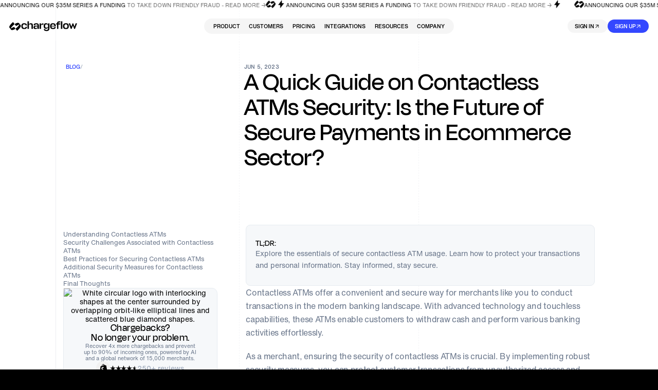

--- FILE ---
content_type: text/html
request_url: https://www.chargeflow.io/blog/contactless-atms
body_size: 163266
content:
<!DOCTYPE html><!-- Last Published: Mon Jan 19 2026 17:10:36 GMT+0000 (Coordinated Universal Time) --><html data-wf-domain="www.chargeflow.io" data-wf-page="66eb3b13055bd05e990f19b8" data-wf-site="66eafaec075d9e2e60131e26" data-wf-intellimize-customer-id="117124711" lang="en" data-wf-collection="66eb3b13055bd05e990f196e" data-wf-item-slug="contactless-atms"><head><meta charset="utf-8"/><title>A Quick Guide on Contactless ATMs Security for 2023</title><meta content="Explore the essentials of secure contactless ATM usage. Learn how to protect your transactions and personal information. Stay informed, stay secure." name="description"/><meta content="A Quick Guide on Contactless ATMs Security for 2023" property="og:title"/><meta content="Explore the essentials of secure contactless ATM usage. Learn how to protect your transactions and personal information. Stay informed, stay secure." property="og:description"/><meta content="A Quick Guide on Contactless ATMs Security for 2023" property="twitter:title"/><meta content="Explore the essentials of secure contactless ATM usage. Learn how to protect your transactions and personal information. Stay informed, stay secure." property="twitter:description"/><meta property="og:type" content="website"/><meta content="summary_large_image" name="twitter:card"/><meta content="width=device-width, initial-scale=1" name="viewport"/><meta content="fopnzWMGYKDI2KTldVxAQ8147-XMkGvxqnycojf-_jk" name="google-site-verification"/><link href="https://cdn.prod.website-files.com/66eafaec075d9e2e60131e26/css/chargeflow-new.shared.2c4e2790a.min.css" rel="stylesheet" type="text/css" integrity="sha384-LE4nkKu6sVUfoDQr5JEjdke+RcLplMJbRDfpVcoD08UXENCXOlrRtJaaPwNE5cK8" crossorigin="anonymous"/><style>html.w-mod-js:not(.w-mod-ix3) :is(.h-bento-card_hover-img) {visibility: hidden !important;}</style><link href="https://fonts.googleapis.com" rel="preconnect"/><link href="https://fonts.gstatic.com" rel="preconnect" crossorigin="anonymous"/><script src="https://ajax.googleapis.com/ajax/libs/webfont/1.6.26/webfont.js" type="text/javascript"></script><script type="text/javascript">WebFont.load({  google: {    families: ["Montserrat:100,100italic,200,200italic,300,300italic,400,400italic,500,500italic,600,600italic,700,700italic,800,800italic,900,900italic"]  }});</script><script type="text/javascript">!function(o,c){var n=c.documentElement,t=" w-mod-";n.className+=t+"js",("ontouchstart"in o||o.DocumentTouch&&c instanceof DocumentTouch)&&(n.className+=t+"touch")}(window,document);</script><link href="https://cdn.prod.website-files.com/66eafaec075d9e2e60131e26/6810f6ad30c9931e1cd024c5_Group%201000009018.png" rel="shortcut icon" type="image/x-icon"/><link href="https://cdn.prod.website-files.com/66eafaec075d9e2e60131e26/680f51f595f06a5be76a6d52_Group%201000009017.svg" rel="apple-touch-icon"/><link href="https://www.chargeflow.io/blog/contactless-atms" rel="canonical"/><style>.anti-flicker, .anti-flicker * {visibility: hidden !important; opacity: 0 !important;}</style><style>[data-wf-hidden-variation], [data-wf-hidden-variation] * {
        display: none !important;
      }</style><script type="text/javascript">localStorage.removeItem('intellimize_opt_out_117124711'); if (localStorage.getItem('intellimize_data_tracking_type') !== 'always') { localStorage.setItem('intellimize_data_tracking_type', 'always'); }</script><script type="text/javascript">(function(e){var s={r:[]};e.wf={r:s.r,ready:t=>{s.r.push(t)}}})(window)</script><script type="text/javascript">(function(e,t,p){var n=document.documentElement,s={p:[],r:[]},u={p:s.p,r:s.r,push:function(e){s.p.push(e)},ready:function(e){s.r.push(e)}};e.intellimize=u,n.className+=" "+p,setTimeout(function(){n.className=n.className.replace(RegExp(" ?"+p),"")},t)})(window, 4000, 'anti-flicker')</script><link href="https://cdn.intellimize.co/snippet/117124711.js" rel="preload" as="script"/><script type="text/javascript">var wfClientScript=document.createElement("script");wfClientScript.src="https://cdn.intellimize.co/snippet/117124711.js",wfClientScript.async=!0,wfClientScript.onerror=function(){document.documentElement.className=document.documentElement.className.replace(RegExp(" ?anti-flicker"),"")},document.head.appendChild(wfClientScript);</script><link href="https://api.intellimize.co" rel="preconnect" crossorigin="true"/><link href="https://log.intellimize.co" rel="preconnect" crossorigin="true"/><link href="https://117124711.intellimizeio.com" rel="preconnect"/><style>
  body { -webkit-font-smoothing: antialiased; }

  /* Slider tabs */
  @media screen and (max-width: 768px) {
    [slider-tab-link]:not(:first-child), [slider-tab-pane]:not(:first-child) {
      display: none;
    }
  }

  [slider-tab-pane]:not(:first-child) {
    display: none;
  }

  @media screen and (min-width: 768px) {
    [no-desktop] [slider-tab-pane]:not(:first-child) {
      display: flex;
    }
  }


</style>

<link rel="preload" href="https://cdnjs.cloudflare.com/ajax/libs/slick-carousel/1.9.0/slick.min.css" as="style" onload="this.onload=null;this.rel='stylesheet'">
<noscript><link rel="stylesheet" href="https://cdnjs.cloudflare.com/ajax/libs/slick-carousel/1.9.0/slick.min.css" integrity="sha512-yHknP1/AwR+yx26cB1y0cjvQUMvEa2PFzt1c9LlS4pRQ5NOTZFWbhBig+X9G9eYW/8m0/4OXNx8pxJ6z57x0dw==" crossorigin="anonymous" referrerpolicy="no-referrer" /></noscript>



<!-- Google Tag Manager -->
<script>!function(){"use strict";function l(e){for(var t=e,r=0,n=document.cookie.split(";");r<n.length;r++){var o=n[r].split("=");if(o[0].trim()===t)return o[1]}}function s(e){return localStorage.getItem(e)}function u(e){return window[e]}function A(e,t){e=document.querySelector(e);return t?null==e?void 0:e.getAttribute(t):null==e?void 0:e.textContent}var e=window,t=document,r="script",n="dataLayer",o="https://cf.chargeflow.io",a="https://load.cf.chargeflow.io",i="5gaeozgeo",c="68lxez4=BgFaPTsoTCkiPSsqWl1HEVJXSUtJAQ9aDA0GCAgABwsAEkkTAA%3D%3D",g="cookie",v="_y",E="",d=!1;try{var d=!!g&&(m=navigator.userAgent,!!(m=new RegExp("Version/([0-9._]+)(.*Mobile)?.*Safari.*").exec(m)))&&16.4<=parseFloat(m[1]),f="stapeUserId"===g,I=d&&!f?function(e,t,r){void 0===t&&(t="");var n={cookie:l,localStorage:s,jsVariable:u,cssSelector:A},t=Array.isArray(t)?t:[t];if(e&&n[e])for(var o=n[e],a=0,i=t;a<i.length;a++){var c=i[a],c=r?o(c,r):o(c);if(c)return c}else console.warn("invalid uid source",e)}(g,v,E):void 0;d=d&&(!!I||f)}catch(e){console.error(e)}var m=e,g=(m[n]=m[n]||[],m[n].push({"gtm.start":(new Date).getTime(),event:"gtm.js"}),t.getElementsByTagName(r)[0]),v=I?"&bi="+encodeURIComponent(I):"",E=t.createElement(r),f=(d&&(i=8<i.length?i.replace(/([a-z]{8}$)/,"kp$1"):"kp"+i),!d&&a?a:o);E.async=!0,E.src=f+"/"+i+".js?"+c+v,null!=(e=g.parentNode)&&e.insertBefore(E,g)}();</script>
<!-- End Google Tag Manager -->

<!-- Preload fonts -->
<!---<link rel="preload" href="https://cdn.prod.website-files.com/66eafaec075d9e2e60131e26/66eb260113a3f6efa8c6ba19_HelveticaNow400.woff" as="font" type="font/woff2" crossorigin="anonymous">
<link rel="preload" href="https://cdn.prod.website-files.com/66eafaec075d9e2e60131e26/66eb26014a8c78155bfce7a2_DegularDisplay500.woff" as="font" type="font/woff2" crossorigin="anonymous">
<link rel="preload" href="https://cdn.prod.website-files.com/66eafaec075d9e2e60131e26/66eb260172eef63357ee352d_DegularDisplay400.woff" as="font" type="font/woff2" crossorigin="anonymous">
<link rel="preload" href="https://cdn.prod.website-files.com/66eafaec075d9e2e60131e26/66eb2601a3e892a7ceda821d_HelveticaNow500.woff" as="font" type="font/woff2" crossorigin="anonymous">
<link rel="preload" href="https://cdn.prod.website-files.com/66eafaec075d9e2e60131e26/66eb260351ffcb8347afb286_DegularDisplay700.woff" as="font" type="font/woff2" crossorigin="anonymous">-->
<!--- hide lotties until the lottie enhacer starts --> 
<style>
[data-animation-type="lottie"][data-autoplay="1"] {
  transition: opacity 0.3s;
  opacity: 0
  }
</style>

<!-- GROWTH BOOK -->
<script async
  data-api-host="https://cdn.growthbook.io"
  data-client-key="sdk-uPSjZ7Y2MeJACZ"
  src="https://cdn.jsdelivr.net/npm/@growthbook/growthbook/dist/bundles/auto.min.js"
></script>
</head><body><div class="c-page-wrapper"><div nav-theme="light"><div nav-full-blur="" class="c-nav_full-screen"></div><div data-animation="default" class="c-nav w-nav" nav="" data-easing2="ease" data-easing="ease" data-collapse="small" role="banner" blur-element="" data-duration="400"><div class="css__component w-embed"><style>
[nav-theme="dark"] .c-nav_menu-link .c-text-2 {
	color: white;
}
[nav-theme="light"] .c-nav_menu-link .c-text-2 {
	color: black;
}
</style></div><div class="c-nav-custom-code w-embed"><style>
  [data-wf-domain] .c-nav_menu-wrapper {
    display: none;
    opacity: 0;
  }

  [nav-menu][border-off]::before {
    opacity: 0;
  }

  .c-nav_menu-link:hover img, .c-nav_menu-link:hover .c-roi_calc-nav {
    filter : saturate(100%);
  }

  .c-nav_menu-link:hover .c-nav_link-icon {
    color: #3448FF;
  }

  [nav-theme="light"] .c-nav_link, 
  [nav-theme="light"] .c-nav_logo-icon, 
  [nav-theme="light"] .c-nav_logo-text,
  [nav-theme="light"] .c-nav_menu-burger-icon,
  [nav-theme="light"] .c-nav_mobile-link{
    color: black;
  }

  [nav-theme="light"] .c-nav_menu {
    background-color: var(--lightMode-surface-transparent, rgba(0, 0, 0, 0.04));
  }

  [nav-theme="light"] .c-nav {
    background-color: rgba(255, 255, 255, 0.40) !important;
    border-color: rgba(0, 0, 0, 0.05) !important;
  }

  [nav-theme="light"] .c-nav .c-nav_sign-in a {
    background-color: rgba(0, 0, 0, 0.04);
    color: black;
  }

  [nav-theme="light"] .c-nav .c-nav_sign-in a:hover {
    background-color: rgba(0, 0, 0, 0.08);
  }

  [nav-theme="light"] .c-nav_menu-link {
    background-image: linear-gradient(221deg, #FFF, #F4F6F8 98%);
    background-color: #F4F6F8;
    color: black;
  }

  [nav-theme="light"] .c-nav_menu-link:hover {
    background-image: linear-gradient(221deg, #FFF, #FFF 98%);
  }

  [nav-theme="light"] .c-nav_menu-link .c-nav-tag {
    background-color: #FFF;
    border: 1px solid #E6EBF0;
    color: #677489;
  }

  [nav-theme="light"] .c-nav_menu-link_text-wrapper .c-text-3 {
    color: #677489;
  }

  [nav-theme="light"] .c-nav_menu-link .c-nav_roi-field, 
  [nav-theme="light"] .c-nav_menu-link .c-nav_roi-field.cc-reason {
    background-color: #F6F8FA;
    border-color: #D3DCE3;
    color: #000;
  }

  [nav-theme="dark"] .c-nav_menu-link.cc-roi:hover
  {
    background-image: radial-gradient(circle at 50% 100%, #3448ff1a, #fff0 60%), linear-gradient(221deg, #161616, #0b0b0b 98%);
  }

  [nav-theme="dark"] .c-nav_menu-link.cc-roi.cc-reason:hover
  {
    background-image: radial-gradient(circle at 50% 64%, #3448ff1a, #fff0 66%), linear-gradient(221deg, #161616, #0b0b0b 98%);
  }

  [nav-theme="light"] .c-nav_menu-link.cc-roi {
    background-image: radial-gradient(circle at 50% 64%, #e0e3ff1a, #fff0 66%), linear-gradient(221deg, #FFF, #F4F6F8 98%);
  }

  [nav-theme="light"] .c-nav_menu-link.cc-roi.cc-reason {
    background-image: radial-gradient(circle at 50% 64%, #e0e3ff1a, #fff0 66%), linear-gradient(221deg, #FFF, #F4F6F8 98%);
  }

  [nav-theme="light"] .c-nav_menu-link.cc-roi:hover
  {
    background-image: radial-gradient(circle at 50% 64%, #3448ff1a, #fff0 66%), linear-gradient(221deg, #FFF, #F4F6F8 98%);
  }

  [nav-theme="light"] .c-nav_menu-link.cc-roi.cc-reason:hover {
    background-image: radial-gradient(circle at 50% 64%, #3448ff1a, #fff0 66%), linear-gradient(221deg, #FFF, #F4F6F8 98%);
  }
  
  [nav-theme="light"] .h-marquee-green {
  	color: #000;
  }
  
  [nav-theme="light"] .h-nav_marquee--link .c-text-4 {
  color: #646464;
  }

  [nav-theme="dark"] [theme="light"] {
    display: none;
  }

  [nav-theme="light"] [theme="light"] {
    display: block;
  }

  [nav-theme="light"] [theme="dark"] {
    display: none;
  }

  .c-nav_menu-link:hover .c-nav_menu-link_btn-wrapper {
    opacity: 1;
  }

  .c-nav .w-nav-overlay {
    position: static;
    max-height: fit-content !important;
  }

  .c-nav_buttons-wrapper.cc-mobile .c-nav_sign-in,
  .c-nav_buttons-wrapper.cc-mobile a {
    width: 100%;
  }

  @media screen and (max-width: 767px) {
    [data-wf-domain] .c-nav {
      max-height: 43px;
    }
  }

  @media screen and (min-width: 768px) {
    [nav-menu]::before {
      content: "";
      position: absolute;
      inset: 0;
      border-radius: 6.125em;
      border: 1px solid transparent;
      background: linear-gradient(270deg, #E7ECFF30 0%, #E7ECFF00 50%) border-box;
      mask: linear-gradient(#fff 0 0) padding-box, linear-gradient(#fff 0 0);
      mask-composite: exclude;
      opacity: 1;
      transition: opacity .5s ease;
      pointer-events: none;
    }
  }
  
.c-nav_menu.edit-mode .c-nav_mobile-links-wrapper {
	display: block;
}


  [nav-theme="light"] .c-nav_menu-link_btn-wrapper {
  filter: opacity(1);
  }
</style></div><div hide-marquee="" class="h-nav_marquee"><div class="h-nav_track"><div class="h-nav_row"><div class="h-nav_marquee--fraction"><div marquee-theme="" class="h-nav_marquee--icon w-embed"><svg width="19" height="15" viewBox="0 0 19 15" fill="none" xmlns="http://www.w3.org/2000/svg">
<path fill-rule="evenodd" clip-rule="evenodd" d="M12.6603 14.8502L10.1557 11.3699C10.1557 11.3699 14.9571 7.44801 16.5787 3.81805C16.5671 3.80581 10.9561 6.66124 10.9561 6.66124L8.66688 3.48029C12.8539 0.609215 15.2979 1.05169 15.951 1.95939L18.6503 5.71029C19.6506 7.1003 16.1071 12.1763 12.66 14.8502H12.6603ZM6.16228 0L8.66688 3.48029C8.66688 3.48029 3.86541 7.4022 2.24388 11.0322C2.25543 11.0444 7.8664 8.18897 7.8664 8.18897L10.1557 11.3699C5.96864 14.241 3.52464 13.7985 2.87158 12.8908L0.171931 9.13993C-0.828387 7.74992 2.71543 2.67389 6.16228 0Z" fill="currentColor"/>
</svg></div><a data-wf-native-id-path="581653e8-cff4-adc5-8ec0-11293bdf9664:cabed29e-6ef5-546c-53f2-553d38d1ad70:add57dad-b6ba-9f80-b93f-729ce9d0397b" data-wf-ao-click-engagement-tracking="true" data-wf-element-id="add57dad-b6ba-9f80-b93f-729ce9d0397b" data-wf-component-context="%5B%7B%22componentId%22%3A%2298d83f38-b5d2-2060-345f-b577b7c59abe%22%2C%22instanceId%22%3A%22581653e8-cff4-adc5-8ec0-11293bdf9664%22%7D%2C%7B%22componentId%22%3A%22aed6a713-82cb-2234-34a3-ec26bcf55587%22%2C%22instanceId%22%3A%22cabed29e-6ef5-546c-53f2-553d38d1ad70%22%7D%5D" href="https://www.chargeflow.io/blog/chargeflow-raises-35m-series-a-to-transform-chargeback-management" class="h-nav_marquee--link w-inline-block"><div marquee-theme="" class="c-text-4 cc-medium"><span class="h-marquee-green">Announcing our $35m series a funding</span> To take down friendly fraud - read more →</div></a><div marquee-theme="" class="h-nav_marquee--icon w-embed"><svg width="19" height="15" viewBox="0 0 19 15" fill="none" xmlns="http://www.w3.org/2000/svg">
<path fill-rule="evenodd" clip-rule="evenodd" d="M12.6603 14.8502L10.1557 11.3699C10.1557 11.3699 14.9571 7.44801 16.5787 3.81805C16.5671 3.80581 10.9561 6.66124 10.9561 6.66124L8.66688 3.48029C12.8539 0.609215 15.2979 1.05169 15.951 1.95939L18.6503 5.71029C19.6506 7.1003 16.1071 12.1763 12.66 14.8502H12.6603ZM6.16228 0L8.66688 3.48029C8.66688 3.48029 3.86541 7.4022 2.24388 11.0322C2.25543 11.0444 7.8664 8.18897 7.8664 8.18897L10.1557 11.3699C5.96864 14.241 3.52464 13.7985 2.87158 12.8908L0.171931 9.13993C-0.828387 7.74992 2.71543 2.67389 6.16228 0Z" fill="currentColor"/>
</svg></div><div marquee-theme="" class="h-nav_marquee--icon cc-green-500 w-embed"><svg width="20" height="20" viewBox="0 0 20 20" fill="none" xmlns="http://www.w3.org/2000/svg">
<path d="M12.0996 8.28125H16.21L8.82617 18.0361V11.7549H4.7168L12.0996 2V8.28125Z" fill="currentColor"/>
</svg></div><a data-wf-native-id-path="581653e8-cff4-adc5-8ec0-11293bdf9664:cabed29e-6ef5-546c-53f2-553d38d1ad70:a83a29f3-dcc9-c5f0-10e9-200e1fadcb72" data-wf-ao-click-engagement-tracking="true" data-wf-element-id="a83a29f3-dcc9-c5f0-10e9-200e1fadcb72" data-wf-component-context="%5B%7B%22componentId%22%3A%2298d83f38-b5d2-2060-345f-b577b7c59abe%22%2C%22instanceId%22%3A%22581653e8-cff4-adc5-8ec0-11293bdf9664%22%7D%2C%7B%22componentId%22%3A%22aed6a713-82cb-2234-34a3-ec26bcf55587%22%2C%22instanceId%22%3A%22cabed29e-6ef5-546c-53f2-553d38d1ad70%22%7D%5D" href="https://www.chargeflow.io/blog/chargeflow-raises-35m-series-a-to-transform-chargeback-management" target="_blank" class="h-nav_marquee--link w-inline-block"><div marquee-theme="" class="c-text-4 cc-medium"><span class="h-marquee-green">Announcing our $35m series a funding</span> to take down friendly fraud - read more →</div></a><div marquee-theme="" class="h-nav_marquee--icon cc-green-500 w-embed"><svg width="20" height="20" viewBox="0 0 20 20" fill="none" xmlns="http://www.w3.org/2000/svg">
<path d="M12.0996 8.28125H16.21L8.82617 18.0361V11.7549H4.7168L12.0996 2V8.28125Z" fill="currentColor"/>
</svg></div></div></div><div class="h-nav_row"><div class="h-nav_marquee--fraction"><div marquee-theme="" class="h-nav_marquee--icon w-embed"><svg width="19" height="15" viewBox="0 0 19 15" fill="none" xmlns="http://www.w3.org/2000/svg">
<path fill-rule="evenodd" clip-rule="evenodd" d="M12.6603 14.8502L10.1557 11.3699C10.1557 11.3699 14.9571 7.44801 16.5787 3.81805C16.5671 3.80581 10.9561 6.66124 10.9561 6.66124L8.66688 3.48029C12.8539 0.609215 15.2979 1.05169 15.951 1.95939L18.6503 5.71029C19.6506 7.1003 16.1071 12.1763 12.66 14.8502H12.6603ZM6.16228 0L8.66688 3.48029C8.66688 3.48029 3.86541 7.4022 2.24388 11.0322C2.25543 11.0444 7.8664 8.18897 7.8664 8.18897L10.1557 11.3699C5.96864 14.241 3.52464 13.7985 2.87158 12.8908L0.171931 9.13993C-0.828387 7.74992 2.71543 2.67389 6.16228 0Z" fill="currentColor"/>
</svg></div><a data-wf-native-id-path="581653e8-cff4-adc5-8ec0-11293bdf9664:cabed29e-6ef5-546c-53f2-553d38d1ad72:add57dad-b6ba-9f80-b93f-729ce9d0397b" data-wf-ao-click-engagement-tracking="true" data-wf-element-id="add57dad-b6ba-9f80-b93f-729ce9d0397b" data-wf-component-context="%5B%7B%22componentId%22%3A%2298d83f38-b5d2-2060-345f-b577b7c59abe%22%2C%22instanceId%22%3A%22581653e8-cff4-adc5-8ec0-11293bdf9664%22%7D%2C%7B%22componentId%22%3A%22aed6a713-82cb-2234-34a3-ec26bcf55587%22%2C%22instanceId%22%3A%22cabed29e-6ef5-546c-53f2-553d38d1ad72%22%7D%5D" href="https://www.chargeflow.io/blog/chargeflow-raises-35m-series-a-to-transform-chargeback-management" class="h-nav_marquee--link w-inline-block"><div marquee-theme="" class="c-text-4 cc-medium"><span class="h-marquee-green">Announcing our $35m series a funding</span> To take down friendly fraud - read more →</div></a><div marquee-theme="" class="h-nav_marquee--icon w-embed"><svg width="19" height="15" viewBox="0 0 19 15" fill="none" xmlns="http://www.w3.org/2000/svg">
<path fill-rule="evenodd" clip-rule="evenodd" d="M12.6603 14.8502L10.1557 11.3699C10.1557 11.3699 14.9571 7.44801 16.5787 3.81805C16.5671 3.80581 10.9561 6.66124 10.9561 6.66124L8.66688 3.48029C12.8539 0.609215 15.2979 1.05169 15.951 1.95939L18.6503 5.71029C19.6506 7.1003 16.1071 12.1763 12.66 14.8502H12.6603ZM6.16228 0L8.66688 3.48029C8.66688 3.48029 3.86541 7.4022 2.24388 11.0322C2.25543 11.0444 7.8664 8.18897 7.8664 8.18897L10.1557 11.3699C5.96864 14.241 3.52464 13.7985 2.87158 12.8908L0.171931 9.13993C-0.828387 7.74992 2.71543 2.67389 6.16228 0Z" fill="currentColor"/>
</svg></div><div marquee-theme="" class="h-nav_marquee--icon cc-green-500 w-embed"><svg width="20" height="20" viewBox="0 0 20 20" fill="none" xmlns="http://www.w3.org/2000/svg">
<path d="M12.0996 8.28125H16.21L8.82617 18.0361V11.7549H4.7168L12.0996 2V8.28125Z" fill="currentColor"/>
</svg></div><a data-wf-native-id-path="581653e8-cff4-adc5-8ec0-11293bdf9664:cabed29e-6ef5-546c-53f2-553d38d1ad72:a83a29f3-dcc9-c5f0-10e9-200e1fadcb72" data-wf-ao-click-engagement-tracking="true" data-wf-element-id="a83a29f3-dcc9-c5f0-10e9-200e1fadcb72" data-wf-component-context="%5B%7B%22componentId%22%3A%2298d83f38-b5d2-2060-345f-b577b7c59abe%22%2C%22instanceId%22%3A%22581653e8-cff4-adc5-8ec0-11293bdf9664%22%7D%2C%7B%22componentId%22%3A%22aed6a713-82cb-2234-34a3-ec26bcf55587%22%2C%22instanceId%22%3A%22cabed29e-6ef5-546c-53f2-553d38d1ad72%22%7D%5D" href="https://www.chargeflow.io/blog/chargeflow-raises-35m-series-a-to-transform-chargeback-management" target="_blank" class="h-nav_marquee--link w-inline-block"><div marquee-theme="" class="c-text-4 cc-medium"><span class="h-marquee-green">Announcing our $35m series a funding</span> to take down friendly fraud - read more →</div></a><div marquee-theme="" class="h-nav_marquee--icon cc-green-500 w-embed"><svg width="20" height="20" viewBox="0 0 20 20" fill="none" xmlns="http://www.w3.org/2000/svg">
<path d="M12.0996 8.28125H16.21L8.82617 18.0361V11.7549H4.7168L12.0996 2V8.28125Z" fill="currentColor"/>
</svg></div></div></div><div class="h-nav_row"><div class="h-nav_marquee--fraction"><div marquee-theme="" class="h-nav_marquee--icon w-embed"><svg width="19" height="15" viewBox="0 0 19 15" fill="none" xmlns="http://www.w3.org/2000/svg">
<path fill-rule="evenodd" clip-rule="evenodd" d="M12.6603 14.8502L10.1557 11.3699C10.1557 11.3699 14.9571 7.44801 16.5787 3.81805C16.5671 3.80581 10.9561 6.66124 10.9561 6.66124L8.66688 3.48029C12.8539 0.609215 15.2979 1.05169 15.951 1.95939L18.6503 5.71029C19.6506 7.1003 16.1071 12.1763 12.66 14.8502H12.6603ZM6.16228 0L8.66688 3.48029C8.66688 3.48029 3.86541 7.4022 2.24388 11.0322C2.25543 11.0444 7.8664 8.18897 7.8664 8.18897L10.1557 11.3699C5.96864 14.241 3.52464 13.7985 2.87158 12.8908L0.171931 9.13993C-0.828387 7.74992 2.71543 2.67389 6.16228 0Z" fill="currentColor"/>
</svg></div><a data-wf-native-id-path="581653e8-cff4-adc5-8ec0-11293bdf9664:cabed29e-6ef5-546c-53f2-553d38d1ad74:add57dad-b6ba-9f80-b93f-729ce9d0397b" data-wf-ao-click-engagement-tracking="true" data-wf-element-id="add57dad-b6ba-9f80-b93f-729ce9d0397b" data-wf-component-context="%5B%7B%22componentId%22%3A%2298d83f38-b5d2-2060-345f-b577b7c59abe%22%2C%22instanceId%22%3A%22581653e8-cff4-adc5-8ec0-11293bdf9664%22%7D%2C%7B%22componentId%22%3A%22aed6a713-82cb-2234-34a3-ec26bcf55587%22%2C%22instanceId%22%3A%22cabed29e-6ef5-546c-53f2-553d38d1ad74%22%7D%5D" href="https://www.chargeflow.io/blog/chargeflow-raises-35m-series-a-to-transform-chargeback-management" class="h-nav_marquee--link w-inline-block"><div marquee-theme="" class="c-text-4 cc-medium"><span class="h-marquee-green">Announcing our $35m series a funding</span> To take down friendly fraud - read more →</div></a><div marquee-theme="" class="h-nav_marquee--icon w-embed"><svg width="19" height="15" viewBox="0 0 19 15" fill="none" xmlns="http://www.w3.org/2000/svg">
<path fill-rule="evenodd" clip-rule="evenodd" d="M12.6603 14.8502L10.1557 11.3699C10.1557 11.3699 14.9571 7.44801 16.5787 3.81805C16.5671 3.80581 10.9561 6.66124 10.9561 6.66124L8.66688 3.48029C12.8539 0.609215 15.2979 1.05169 15.951 1.95939L18.6503 5.71029C19.6506 7.1003 16.1071 12.1763 12.66 14.8502H12.6603ZM6.16228 0L8.66688 3.48029C8.66688 3.48029 3.86541 7.4022 2.24388 11.0322C2.25543 11.0444 7.8664 8.18897 7.8664 8.18897L10.1557 11.3699C5.96864 14.241 3.52464 13.7985 2.87158 12.8908L0.171931 9.13993C-0.828387 7.74992 2.71543 2.67389 6.16228 0Z" fill="currentColor"/>
</svg></div><div marquee-theme="" class="h-nav_marquee--icon cc-green-500 w-embed"><svg width="20" height="20" viewBox="0 0 20 20" fill="none" xmlns="http://www.w3.org/2000/svg">
<path d="M12.0996 8.28125H16.21L8.82617 18.0361V11.7549H4.7168L12.0996 2V8.28125Z" fill="currentColor"/>
</svg></div><a data-wf-native-id-path="581653e8-cff4-adc5-8ec0-11293bdf9664:cabed29e-6ef5-546c-53f2-553d38d1ad74:a83a29f3-dcc9-c5f0-10e9-200e1fadcb72" data-wf-ao-click-engagement-tracking="true" data-wf-element-id="a83a29f3-dcc9-c5f0-10e9-200e1fadcb72" data-wf-component-context="%5B%7B%22componentId%22%3A%2298d83f38-b5d2-2060-345f-b577b7c59abe%22%2C%22instanceId%22%3A%22581653e8-cff4-adc5-8ec0-11293bdf9664%22%7D%2C%7B%22componentId%22%3A%22aed6a713-82cb-2234-34a3-ec26bcf55587%22%2C%22instanceId%22%3A%22cabed29e-6ef5-546c-53f2-553d38d1ad74%22%7D%5D" href="https://www.chargeflow.io/blog/chargeflow-raises-35m-series-a-to-transform-chargeback-management" target="_blank" class="h-nav_marquee--link w-inline-block"><div marquee-theme="" class="c-text-4 cc-medium"><span class="h-marquee-green">Announcing our $35m series a funding</span> to take down friendly fraud - read more →</div></a><div marquee-theme="" class="h-nav_marquee--icon cc-green-500 w-embed"><svg width="20" height="20" viewBox="0 0 20 20" fill="none" xmlns="http://www.w3.org/2000/svg">
<path d="M12.0996 8.28125H16.21L8.82617 18.0361V11.7549H4.7168L12.0996 2V8.28125Z" fill="currentColor"/>
</svg></div></div></div><div class="h-nav_row"><div class="h-nav_marquee--fraction"><div marquee-theme="" class="h-nav_marquee--icon w-embed"><svg width="19" height="15" viewBox="0 0 19 15" fill="none" xmlns="http://www.w3.org/2000/svg">
<path fill-rule="evenodd" clip-rule="evenodd" d="M12.6603 14.8502L10.1557 11.3699C10.1557 11.3699 14.9571 7.44801 16.5787 3.81805C16.5671 3.80581 10.9561 6.66124 10.9561 6.66124L8.66688 3.48029C12.8539 0.609215 15.2979 1.05169 15.951 1.95939L18.6503 5.71029C19.6506 7.1003 16.1071 12.1763 12.66 14.8502H12.6603ZM6.16228 0L8.66688 3.48029C8.66688 3.48029 3.86541 7.4022 2.24388 11.0322C2.25543 11.0444 7.8664 8.18897 7.8664 8.18897L10.1557 11.3699C5.96864 14.241 3.52464 13.7985 2.87158 12.8908L0.171931 9.13993C-0.828387 7.74992 2.71543 2.67389 6.16228 0Z" fill="currentColor"/>
</svg></div><a data-wf-native-id-path="581653e8-cff4-adc5-8ec0-11293bdf9664:cabed29e-6ef5-546c-53f2-553d38d1ad76:add57dad-b6ba-9f80-b93f-729ce9d0397b" data-wf-ao-click-engagement-tracking="true" data-wf-element-id="add57dad-b6ba-9f80-b93f-729ce9d0397b" data-wf-component-context="%5B%7B%22componentId%22%3A%2298d83f38-b5d2-2060-345f-b577b7c59abe%22%2C%22instanceId%22%3A%22581653e8-cff4-adc5-8ec0-11293bdf9664%22%7D%2C%7B%22componentId%22%3A%22aed6a713-82cb-2234-34a3-ec26bcf55587%22%2C%22instanceId%22%3A%22cabed29e-6ef5-546c-53f2-553d38d1ad76%22%7D%5D" href="https://www.chargeflow.io/blog/chargeflow-raises-35m-series-a-to-transform-chargeback-management" class="h-nav_marquee--link w-inline-block"><div marquee-theme="" class="c-text-4 cc-medium"><span class="h-marquee-green">Announcing our $35m series a funding</span> To take down friendly fraud - read more →</div></a><div marquee-theme="" class="h-nav_marquee--icon w-embed"><svg width="19" height="15" viewBox="0 0 19 15" fill="none" xmlns="http://www.w3.org/2000/svg">
<path fill-rule="evenodd" clip-rule="evenodd" d="M12.6603 14.8502L10.1557 11.3699C10.1557 11.3699 14.9571 7.44801 16.5787 3.81805C16.5671 3.80581 10.9561 6.66124 10.9561 6.66124L8.66688 3.48029C12.8539 0.609215 15.2979 1.05169 15.951 1.95939L18.6503 5.71029C19.6506 7.1003 16.1071 12.1763 12.66 14.8502H12.6603ZM6.16228 0L8.66688 3.48029C8.66688 3.48029 3.86541 7.4022 2.24388 11.0322C2.25543 11.0444 7.8664 8.18897 7.8664 8.18897L10.1557 11.3699C5.96864 14.241 3.52464 13.7985 2.87158 12.8908L0.171931 9.13993C-0.828387 7.74992 2.71543 2.67389 6.16228 0Z" fill="currentColor"/>
</svg></div><div marquee-theme="" class="h-nav_marquee--icon cc-green-500 w-embed"><svg width="20" height="20" viewBox="0 0 20 20" fill="none" xmlns="http://www.w3.org/2000/svg">
<path d="M12.0996 8.28125H16.21L8.82617 18.0361V11.7549H4.7168L12.0996 2V8.28125Z" fill="currentColor"/>
</svg></div><a data-wf-native-id-path="581653e8-cff4-adc5-8ec0-11293bdf9664:cabed29e-6ef5-546c-53f2-553d38d1ad76:a83a29f3-dcc9-c5f0-10e9-200e1fadcb72" data-wf-ao-click-engagement-tracking="true" data-wf-element-id="a83a29f3-dcc9-c5f0-10e9-200e1fadcb72" data-wf-component-context="%5B%7B%22componentId%22%3A%2298d83f38-b5d2-2060-345f-b577b7c59abe%22%2C%22instanceId%22%3A%22581653e8-cff4-adc5-8ec0-11293bdf9664%22%7D%2C%7B%22componentId%22%3A%22aed6a713-82cb-2234-34a3-ec26bcf55587%22%2C%22instanceId%22%3A%22cabed29e-6ef5-546c-53f2-553d38d1ad76%22%7D%5D" href="https://www.chargeflow.io/blog/chargeflow-raises-35m-series-a-to-transform-chargeback-management" target="_blank" class="h-nav_marquee--link w-inline-block"><div marquee-theme="" class="c-text-4 cc-medium"><span class="h-marquee-green">Announcing our $35m series a funding</span> to take down friendly fraud - read more →</div></a><div marquee-theme="" class="h-nav_marquee--icon cc-green-500 w-embed"><svg width="20" height="20" viewBox="0 0 20 20" fill="none" xmlns="http://www.w3.org/2000/svg">
<path d="M12.0996 8.28125H16.21L8.82617 18.0361V11.7549H4.7168L12.0996 2V8.28125Z" fill="currentColor"/>
</svg></div></div></div><div class="h-nav_row"><div class="h-nav_marquee--fraction"><div marquee-theme="" class="h-nav_marquee--icon w-embed"><svg width="19" height="15" viewBox="0 0 19 15" fill="none" xmlns="http://www.w3.org/2000/svg">
<path fill-rule="evenodd" clip-rule="evenodd" d="M12.6603 14.8502L10.1557 11.3699C10.1557 11.3699 14.9571 7.44801 16.5787 3.81805C16.5671 3.80581 10.9561 6.66124 10.9561 6.66124L8.66688 3.48029C12.8539 0.609215 15.2979 1.05169 15.951 1.95939L18.6503 5.71029C19.6506 7.1003 16.1071 12.1763 12.66 14.8502H12.6603ZM6.16228 0L8.66688 3.48029C8.66688 3.48029 3.86541 7.4022 2.24388 11.0322C2.25543 11.0444 7.8664 8.18897 7.8664 8.18897L10.1557 11.3699C5.96864 14.241 3.52464 13.7985 2.87158 12.8908L0.171931 9.13993C-0.828387 7.74992 2.71543 2.67389 6.16228 0Z" fill="currentColor"/>
</svg></div><a data-wf-native-id-path="581653e8-cff4-adc5-8ec0-11293bdf9664:cabed29e-6ef5-546c-53f2-553d38d1ad78:add57dad-b6ba-9f80-b93f-729ce9d0397b" data-wf-ao-click-engagement-tracking="true" data-wf-element-id="add57dad-b6ba-9f80-b93f-729ce9d0397b" data-wf-component-context="%5B%7B%22componentId%22%3A%2298d83f38-b5d2-2060-345f-b577b7c59abe%22%2C%22instanceId%22%3A%22581653e8-cff4-adc5-8ec0-11293bdf9664%22%7D%2C%7B%22componentId%22%3A%22aed6a713-82cb-2234-34a3-ec26bcf55587%22%2C%22instanceId%22%3A%22cabed29e-6ef5-546c-53f2-553d38d1ad78%22%7D%5D" href="https://www.chargeflow.io/blog/chargeflow-raises-35m-series-a-to-transform-chargeback-management" class="h-nav_marquee--link w-inline-block"><div marquee-theme="" class="c-text-4 cc-medium"><span class="h-marquee-green">Announcing our $35m series a funding</span> To take down friendly fraud - read more →</div></a><div marquee-theme="" class="h-nav_marquee--icon w-embed"><svg width="19" height="15" viewBox="0 0 19 15" fill="none" xmlns="http://www.w3.org/2000/svg">
<path fill-rule="evenodd" clip-rule="evenodd" d="M12.6603 14.8502L10.1557 11.3699C10.1557 11.3699 14.9571 7.44801 16.5787 3.81805C16.5671 3.80581 10.9561 6.66124 10.9561 6.66124L8.66688 3.48029C12.8539 0.609215 15.2979 1.05169 15.951 1.95939L18.6503 5.71029C19.6506 7.1003 16.1071 12.1763 12.66 14.8502H12.6603ZM6.16228 0L8.66688 3.48029C8.66688 3.48029 3.86541 7.4022 2.24388 11.0322C2.25543 11.0444 7.8664 8.18897 7.8664 8.18897L10.1557 11.3699C5.96864 14.241 3.52464 13.7985 2.87158 12.8908L0.171931 9.13993C-0.828387 7.74992 2.71543 2.67389 6.16228 0Z" fill="currentColor"/>
</svg></div><div marquee-theme="" class="h-nav_marquee--icon cc-green-500 w-embed"><svg width="20" height="20" viewBox="0 0 20 20" fill="none" xmlns="http://www.w3.org/2000/svg">
<path d="M12.0996 8.28125H16.21L8.82617 18.0361V11.7549H4.7168L12.0996 2V8.28125Z" fill="currentColor"/>
</svg></div><a data-wf-native-id-path="581653e8-cff4-adc5-8ec0-11293bdf9664:cabed29e-6ef5-546c-53f2-553d38d1ad78:a83a29f3-dcc9-c5f0-10e9-200e1fadcb72" data-wf-ao-click-engagement-tracking="true" data-wf-element-id="a83a29f3-dcc9-c5f0-10e9-200e1fadcb72" data-wf-component-context="%5B%7B%22componentId%22%3A%2298d83f38-b5d2-2060-345f-b577b7c59abe%22%2C%22instanceId%22%3A%22581653e8-cff4-adc5-8ec0-11293bdf9664%22%7D%2C%7B%22componentId%22%3A%22aed6a713-82cb-2234-34a3-ec26bcf55587%22%2C%22instanceId%22%3A%22cabed29e-6ef5-546c-53f2-553d38d1ad78%22%7D%5D" href="https://www.chargeflow.io/blog/chargeflow-raises-35m-series-a-to-transform-chargeback-management" target="_blank" class="h-nav_marquee--link w-inline-block"><div marquee-theme="" class="c-text-4 cc-medium"><span class="h-marquee-green">Announcing our $35m series a funding</span> to take down friendly fraud - read more →</div></a><div marquee-theme="" class="h-nav_marquee--icon cc-green-500 w-embed"><svg width="20" height="20" viewBox="0 0 20 20" fill="none" xmlns="http://www.w3.org/2000/svg">
<path d="M12.0996 8.28125H16.21L8.82617 18.0361V11.7549H4.7168L12.0996 2V8.28125Z" fill="currentColor"/>
</svg></div></div></div><div class="h-nav_row"><div class="h-nav_marquee--fraction"><div marquee-theme="" class="h-nav_marquee--icon w-embed"><svg width="19" height="15" viewBox="0 0 19 15" fill="none" xmlns="http://www.w3.org/2000/svg">
<path fill-rule="evenodd" clip-rule="evenodd" d="M12.6603 14.8502L10.1557 11.3699C10.1557 11.3699 14.9571 7.44801 16.5787 3.81805C16.5671 3.80581 10.9561 6.66124 10.9561 6.66124L8.66688 3.48029C12.8539 0.609215 15.2979 1.05169 15.951 1.95939L18.6503 5.71029C19.6506 7.1003 16.1071 12.1763 12.66 14.8502H12.6603ZM6.16228 0L8.66688 3.48029C8.66688 3.48029 3.86541 7.4022 2.24388 11.0322C2.25543 11.0444 7.8664 8.18897 7.8664 8.18897L10.1557 11.3699C5.96864 14.241 3.52464 13.7985 2.87158 12.8908L0.171931 9.13993C-0.828387 7.74992 2.71543 2.67389 6.16228 0Z" fill="currentColor"/>
</svg></div><a data-wf-native-id-path="581653e8-cff4-adc5-8ec0-11293bdf9664:cabed29e-6ef5-546c-53f2-553d38d1ad7a:add57dad-b6ba-9f80-b93f-729ce9d0397b" data-wf-ao-click-engagement-tracking="true" data-wf-element-id="add57dad-b6ba-9f80-b93f-729ce9d0397b" data-wf-component-context="%5B%7B%22componentId%22%3A%2298d83f38-b5d2-2060-345f-b577b7c59abe%22%2C%22instanceId%22%3A%22581653e8-cff4-adc5-8ec0-11293bdf9664%22%7D%2C%7B%22componentId%22%3A%22aed6a713-82cb-2234-34a3-ec26bcf55587%22%2C%22instanceId%22%3A%22cabed29e-6ef5-546c-53f2-553d38d1ad7a%22%7D%5D" href="https://www.chargeflow.io/blog/chargeflow-raises-35m-series-a-to-transform-chargeback-management" class="h-nav_marquee--link w-inline-block"><div marquee-theme="" class="c-text-4 cc-medium"><span class="h-marquee-green">Announcing our $35m series a funding</span> To take down friendly fraud - read more →</div></a><div marquee-theme="" class="h-nav_marquee--icon w-embed"><svg width="19" height="15" viewBox="0 0 19 15" fill="none" xmlns="http://www.w3.org/2000/svg">
<path fill-rule="evenodd" clip-rule="evenodd" d="M12.6603 14.8502L10.1557 11.3699C10.1557 11.3699 14.9571 7.44801 16.5787 3.81805C16.5671 3.80581 10.9561 6.66124 10.9561 6.66124L8.66688 3.48029C12.8539 0.609215 15.2979 1.05169 15.951 1.95939L18.6503 5.71029C19.6506 7.1003 16.1071 12.1763 12.66 14.8502H12.6603ZM6.16228 0L8.66688 3.48029C8.66688 3.48029 3.86541 7.4022 2.24388 11.0322C2.25543 11.0444 7.8664 8.18897 7.8664 8.18897L10.1557 11.3699C5.96864 14.241 3.52464 13.7985 2.87158 12.8908L0.171931 9.13993C-0.828387 7.74992 2.71543 2.67389 6.16228 0Z" fill="currentColor"/>
</svg></div><div marquee-theme="" class="h-nav_marquee--icon cc-green-500 w-embed"><svg width="20" height="20" viewBox="0 0 20 20" fill="none" xmlns="http://www.w3.org/2000/svg">
<path d="M12.0996 8.28125H16.21L8.82617 18.0361V11.7549H4.7168L12.0996 2V8.28125Z" fill="currentColor"/>
</svg></div><a data-wf-native-id-path="581653e8-cff4-adc5-8ec0-11293bdf9664:cabed29e-6ef5-546c-53f2-553d38d1ad7a:a83a29f3-dcc9-c5f0-10e9-200e1fadcb72" data-wf-ao-click-engagement-tracking="true" data-wf-element-id="a83a29f3-dcc9-c5f0-10e9-200e1fadcb72" data-wf-component-context="%5B%7B%22componentId%22%3A%2298d83f38-b5d2-2060-345f-b577b7c59abe%22%2C%22instanceId%22%3A%22581653e8-cff4-adc5-8ec0-11293bdf9664%22%7D%2C%7B%22componentId%22%3A%22aed6a713-82cb-2234-34a3-ec26bcf55587%22%2C%22instanceId%22%3A%22cabed29e-6ef5-546c-53f2-553d38d1ad7a%22%7D%5D" href="https://www.chargeflow.io/blog/chargeflow-raises-35m-series-a-to-transform-chargeback-management" target="_blank" class="h-nav_marquee--link w-inline-block"><div marquee-theme="" class="c-text-4 cc-medium"><span class="h-marquee-green">Announcing our $35m series a funding</span> to take down friendly fraud - read more →</div></a><div marquee-theme="" class="h-nav_marquee--icon cc-green-500 w-embed"><svg width="20" height="20" viewBox="0 0 20 20" fill="none" xmlns="http://www.w3.org/2000/svg">
<path d="M12.0996 8.28125H16.21L8.82617 18.0361V11.7549H4.7168L12.0996 2V8.28125Z" fill="currentColor"/>
</svg></div></div></div><div class="h-nav_row"><div class="h-nav_marquee--fraction"><div marquee-theme="" class="h-nav_marquee--icon w-embed"><svg width="19" height="15" viewBox="0 0 19 15" fill="none" xmlns="http://www.w3.org/2000/svg">
<path fill-rule="evenodd" clip-rule="evenodd" d="M12.6603 14.8502L10.1557 11.3699C10.1557 11.3699 14.9571 7.44801 16.5787 3.81805C16.5671 3.80581 10.9561 6.66124 10.9561 6.66124L8.66688 3.48029C12.8539 0.609215 15.2979 1.05169 15.951 1.95939L18.6503 5.71029C19.6506 7.1003 16.1071 12.1763 12.66 14.8502H12.6603ZM6.16228 0L8.66688 3.48029C8.66688 3.48029 3.86541 7.4022 2.24388 11.0322C2.25543 11.0444 7.8664 8.18897 7.8664 8.18897L10.1557 11.3699C5.96864 14.241 3.52464 13.7985 2.87158 12.8908L0.171931 9.13993C-0.828387 7.74992 2.71543 2.67389 6.16228 0Z" fill="currentColor"/>
</svg></div><a data-wf-native-id-path="581653e8-cff4-adc5-8ec0-11293bdf9664:cabed29e-6ef5-546c-53f2-553d38d1ad7c:add57dad-b6ba-9f80-b93f-729ce9d0397b" data-wf-ao-click-engagement-tracking="true" data-wf-element-id="add57dad-b6ba-9f80-b93f-729ce9d0397b" data-wf-component-context="%5B%7B%22componentId%22%3A%2298d83f38-b5d2-2060-345f-b577b7c59abe%22%2C%22instanceId%22%3A%22581653e8-cff4-adc5-8ec0-11293bdf9664%22%7D%2C%7B%22componentId%22%3A%22aed6a713-82cb-2234-34a3-ec26bcf55587%22%2C%22instanceId%22%3A%22cabed29e-6ef5-546c-53f2-553d38d1ad7c%22%7D%5D" href="https://www.chargeflow.io/blog/chargeflow-raises-35m-series-a-to-transform-chargeback-management" class="h-nav_marquee--link w-inline-block"><div marquee-theme="" class="c-text-4 cc-medium"><span class="h-marquee-green">Announcing our $35m series a funding</span> To take down friendly fraud - read more →</div></a><div marquee-theme="" class="h-nav_marquee--icon w-embed"><svg width="19" height="15" viewBox="0 0 19 15" fill="none" xmlns="http://www.w3.org/2000/svg">
<path fill-rule="evenodd" clip-rule="evenodd" d="M12.6603 14.8502L10.1557 11.3699C10.1557 11.3699 14.9571 7.44801 16.5787 3.81805C16.5671 3.80581 10.9561 6.66124 10.9561 6.66124L8.66688 3.48029C12.8539 0.609215 15.2979 1.05169 15.951 1.95939L18.6503 5.71029C19.6506 7.1003 16.1071 12.1763 12.66 14.8502H12.6603ZM6.16228 0L8.66688 3.48029C8.66688 3.48029 3.86541 7.4022 2.24388 11.0322C2.25543 11.0444 7.8664 8.18897 7.8664 8.18897L10.1557 11.3699C5.96864 14.241 3.52464 13.7985 2.87158 12.8908L0.171931 9.13993C-0.828387 7.74992 2.71543 2.67389 6.16228 0Z" fill="currentColor"/>
</svg></div><div marquee-theme="" class="h-nav_marquee--icon cc-green-500 w-embed"><svg width="20" height="20" viewBox="0 0 20 20" fill="none" xmlns="http://www.w3.org/2000/svg">
<path d="M12.0996 8.28125H16.21L8.82617 18.0361V11.7549H4.7168L12.0996 2V8.28125Z" fill="currentColor"/>
</svg></div><a data-wf-native-id-path="581653e8-cff4-adc5-8ec0-11293bdf9664:cabed29e-6ef5-546c-53f2-553d38d1ad7c:a83a29f3-dcc9-c5f0-10e9-200e1fadcb72" data-wf-ao-click-engagement-tracking="true" data-wf-element-id="a83a29f3-dcc9-c5f0-10e9-200e1fadcb72" data-wf-component-context="%5B%7B%22componentId%22%3A%2298d83f38-b5d2-2060-345f-b577b7c59abe%22%2C%22instanceId%22%3A%22581653e8-cff4-adc5-8ec0-11293bdf9664%22%7D%2C%7B%22componentId%22%3A%22aed6a713-82cb-2234-34a3-ec26bcf55587%22%2C%22instanceId%22%3A%22cabed29e-6ef5-546c-53f2-553d38d1ad7c%22%7D%5D" href="https://www.chargeflow.io/blog/chargeflow-raises-35m-series-a-to-transform-chargeback-management" target="_blank" class="h-nav_marquee--link w-inline-block"><div marquee-theme="" class="c-text-4 cc-medium"><span class="h-marquee-green">Announcing our $35m series a funding</span> to take down friendly fraud - read more →</div></a><div marquee-theme="" class="h-nav_marquee--icon cc-green-500 w-embed"><svg width="20" height="20" viewBox="0 0 20 20" fill="none" xmlns="http://www.w3.org/2000/svg">
<path d="M12.0996 8.28125H16.21L8.82617 18.0361V11.7549H4.7168L12.0996 2V8.28125Z" fill="currentColor"/>
</svg></div></div></div><div class="h-nav_row"><div class="h-nav_marquee--fraction"><div marquee-theme="" class="h-nav_marquee--icon w-embed"><svg width="19" height="15" viewBox="0 0 19 15" fill="none" xmlns="http://www.w3.org/2000/svg">
<path fill-rule="evenodd" clip-rule="evenodd" d="M12.6603 14.8502L10.1557 11.3699C10.1557 11.3699 14.9571 7.44801 16.5787 3.81805C16.5671 3.80581 10.9561 6.66124 10.9561 6.66124L8.66688 3.48029C12.8539 0.609215 15.2979 1.05169 15.951 1.95939L18.6503 5.71029C19.6506 7.1003 16.1071 12.1763 12.66 14.8502H12.6603ZM6.16228 0L8.66688 3.48029C8.66688 3.48029 3.86541 7.4022 2.24388 11.0322C2.25543 11.0444 7.8664 8.18897 7.8664 8.18897L10.1557 11.3699C5.96864 14.241 3.52464 13.7985 2.87158 12.8908L0.171931 9.13993C-0.828387 7.74992 2.71543 2.67389 6.16228 0Z" fill="currentColor"/>
</svg></div><a data-wf-native-id-path="581653e8-cff4-adc5-8ec0-11293bdf9664:cabed29e-6ef5-546c-53f2-553d38d1ad7e:add57dad-b6ba-9f80-b93f-729ce9d0397b" data-wf-ao-click-engagement-tracking="true" data-wf-element-id="add57dad-b6ba-9f80-b93f-729ce9d0397b" data-wf-component-context="%5B%7B%22componentId%22%3A%2298d83f38-b5d2-2060-345f-b577b7c59abe%22%2C%22instanceId%22%3A%22581653e8-cff4-adc5-8ec0-11293bdf9664%22%7D%2C%7B%22componentId%22%3A%22aed6a713-82cb-2234-34a3-ec26bcf55587%22%2C%22instanceId%22%3A%22cabed29e-6ef5-546c-53f2-553d38d1ad7e%22%7D%5D" href="https://www.chargeflow.io/blog/chargeflow-raises-35m-series-a-to-transform-chargeback-management" class="h-nav_marquee--link w-inline-block"><div marquee-theme="" class="c-text-4 cc-medium"><span class="h-marquee-green">Announcing our $35m series a funding</span> To take down friendly fraud - read more →</div></a><div marquee-theme="" class="h-nav_marquee--icon w-embed"><svg width="19" height="15" viewBox="0 0 19 15" fill="none" xmlns="http://www.w3.org/2000/svg">
<path fill-rule="evenodd" clip-rule="evenodd" d="M12.6603 14.8502L10.1557 11.3699C10.1557 11.3699 14.9571 7.44801 16.5787 3.81805C16.5671 3.80581 10.9561 6.66124 10.9561 6.66124L8.66688 3.48029C12.8539 0.609215 15.2979 1.05169 15.951 1.95939L18.6503 5.71029C19.6506 7.1003 16.1071 12.1763 12.66 14.8502H12.6603ZM6.16228 0L8.66688 3.48029C8.66688 3.48029 3.86541 7.4022 2.24388 11.0322C2.25543 11.0444 7.8664 8.18897 7.8664 8.18897L10.1557 11.3699C5.96864 14.241 3.52464 13.7985 2.87158 12.8908L0.171931 9.13993C-0.828387 7.74992 2.71543 2.67389 6.16228 0Z" fill="currentColor"/>
</svg></div><div marquee-theme="" class="h-nav_marquee--icon cc-green-500 w-embed"><svg width="20" height="20" viewBox="0 0 20 20" fill="none" xmlns="http://www.w3.org/2000/svg">
<path d="M12.0996 8.28125H16.21L8.82617 18.0361V11.7549H4.7168L12.0996 2V8.28125Z" fill="currentColor"/>
</svg></div><a data-wf-native-id-path="581653e8-cff4-adc5-8ec0-11293bdf9664:cabed29e-6ef5-546c-53f2-553d38d1ad7e:a83a29f3-dcc9-c5f0-10e9-200e1fadcb72" data-wf-ao-click-engagement-tracking="true" data-wf-element-id="a83a29f3-dcc9-c5f0-10e9-200e1fadcb72" data-wf-component-context="%5B%7B%22componentId%22%3A%2298d83f38-b5d2-2060-345f-b577b7c59abe%22%2C%22instanceId%22%3A%22581653e8-cff4-adc5-8ec0-11293bdf9664%22%7D%2C%7B%22componentId%22%3A%22aed6a713-82cb-2234-34a3-ec26bcf55587%22%2C%22instanceId%22%3A%22cabed29e-6ef5-546c-53f2-553d38d1ad7e%22%7D%5D" href="https://www.chargeflow.io/blog/chargeflow-raises-35m-series-a-to-transform-chargeback-management" target="_blank" class="h-nav_marquee--link w-inline-block"><div marquee-theme="" class="c-text-4 cc-medium"><span class="h-marquee-green">Announcing our $35m series a funding</span> to take down friendly fraud - read more →</div></a><div marquee-theme="" class="h-nav_marquee--icon cc-green-500 w-embed"><svg width="20" height="20" viewBox="0 0 20 20" fill="none" xmlns="http://www.w3.org/2000/svg">
<path d="M12.0996 8.28125H16.21L8.82617 18.0361V11.7549H4.7168L12.0996 2V8.28125Z" fill="currentColor"/>
</svg></div></div></div><div class="h-nav_row"><div class="h-nav_marquee--fraction"><div marquee-theme="" class="h-nav_marquee--icon w-embed"><svg width="19" height="15" viewBox="0 0 19 15" fill="none" xmlns="http://www.w3.org/2000/svg">
<path fill-rule="evenodd" clip-rule="evenodd" d="M12.6603 14.8502L10.1557 11.3699C10.1557 11.3699 14.9571 7.44801 16.5787 3.81805C16.5671 3.80581 10.9561 6.66124 10.9561 6.66124L8.66688 3.48029C12.8539 0.609215 15.2979 1.05169 15.951 1.95939L18.6503 5.71029C19.6506 7.1003 16.1071 12.1763 12.66 14.8502H12.6603ZM6.16228 0L8.66688 3.48029C8.66688 3.48029 3.86541 7.4022 2.24388 11.0322C2.25543 11.0444 7.8664 8.18897 7.8664 8.18897L10.1557 11.3699C5.96864 14.241 3.52464 13.7985 2.87158 12.8908L0.171931 9.13993C-0.828387 7.74992 2.71543 2.67389 6.16228 0Z" fill="currentColor"/>
</svg></div><a data-wf-native-id-path="581653e8-cff4-adc5-8ec0-11293bdf9664:cabed29e-6ef5-546c-53f2-553d38d1ad80:add57dad-b6ba-9f80-b93f-729ce9d0397b" data-wf-ao-click-engagement-tracking="true" data-wf-element-id="add57dad-b6ba-9f80-b93f-729ce9d0397b" data-wf-component-context="%5B%7B%22componentId%22%3A%2298d83f38-b5d2-2060-345f-b577b7c59abe%22%2C%22instanceId%22%3A%22581653e8-cff4-adc5-8ec0-11293bdf9664%22%7D%2C%7B%22componentId%22%3A%22aed6a713-82cb-2234-34a3-ec26bcf55587%22%2C%22instanceId%22%3A%22cabed29e-6ef5-546c-53f2-553d38d1ad80%22%7D%5D" href="https://www.chargeflow.io/blog/chargeflow-raises-35m-series-a-to-transform-chargeback-management" class="h-nav_marquee--link w-inline-block"><div marquee-theme="" class="c-text-4 cc-medium"><span class="h-marquee-green">Announcing our $35m series a funding</span> To take down friendly fraud - read more →</div></a><div marquee-theme="" class="h-nav_marquee--icon w-embed"><svg width="19" height="15" viewBox="0 0 19 15" fill="none" xmlns="http://www.w3.org/2000/svg">
<path fill-rule="evenodd" clip-rule="evenodd" d="M12.6603 14.8502L10.1557 11.3699C10.1557 11.3699 14.9571 7.44801 16.5787 3.81805C16.5671 3.80581 10.9561 6.66124 10.9561 6.66124L8.66688 3.48029C12.8539 0.609215 15.2979 1.05169 15.951 1.95939L18.6503 5.71029C19.6506 7.1003 16.1071 12.1763 12.66 14.8502H12.6603ZM6.16228 0L8.66688 3.48029C8.66688 3.48029 3.86541 7.4022 2.24388 11.0322C2.25543 11.0444 7.8664 8.18897 7.8664 8.18897L10.1557 11.3699C5.96864 14.241 3.52464 13.7985 2.87158 12.8908L0.171931 9.13993C-0.828387 7.74992 2.71543 2.67389 6.16228 0Z" fill="currentColor"/>
</svg></div><div marquee-theme="" class="h-nav_marquee--icon cc-green-500 w-embed"><svg width="20" height="20" viewBox="0 0 20 20" fill="none" xmlns="http://www.w3.org/2000/svg">
<path d="M12.0996 8.28125H16.21L8.82617 18.0361V11.7549H4.7168L12.0996 2V8.28125Z" fill="currentColor"/>
</svg></div><a data-wf-native-id-path="581653e8-cff4-adc5-8ec0-11293bdf9664:cabed29e-6ef5-546c-53f2-553d38d1ad80:a83a29f3-dcc9-c5f0-10e9-200e1fadcb72" data-wf-ao-click-engagement-tracking="true" data-wf-element-id="a83a29f3-dcc9-c5f0-10e9-200e1fadcb72" data-wf-component-context="%5B%7B%22componentId%22%3A%2298d83f38-b5d2-2060-345f-b577b7c59abe%22%2C%22instanceId%22%3A%22581653e8-cff4-adc5-8ec0-11293bdf9664%22%7D%2C%7B%22componentId%22%3A%22aed6a713-82cb-2234-34a3-ec26bcf55587%22%2C%22instanceId%22%3A%22cabed29e-6ef5-546c-53f2-553d38d1ad80%22%7D%5D" href="https://www.chargeflow.io/blog/chargeflow-raises-35m-series-a-to-transform-chargeback-management" target="_blank" class="h-nav_marquee--link w-inline-block"><div marquee-theme="" class="c-text-4 cc-medium"><span class="h-marquee-green">Announcing our $35m series a funding</span> to take down friendly fraud - read more →</div></a><div marquee-theme="" class="h-nav_marquee--icon cc-green-500 w-embed"><svg width="20" height="20" viewBox="0 0 20 20" fill="none" xmlns="http://www.w3.org/2000/svg">
<path d="M12.0996 8.28125H16.21L8.82617 18.0361V11.7549H4.7168L12.0996 2V8.28125Z" fill="currentColor"/>
</svg></div></div></div><div class="h-nav_row"><div class="h-nav_marquee--fraction"><div marquee-theme="" class="h-nav_marquee--icon w-embed"><svg width="19" height="15" viewBox="0 0 19 15" fill="none" xmlns="http://www.w3.org/2000/svg">
<path fill-rule="evenodd" clip-rule="evenodd" d="M12.6603 14.8502L10.1557 11.3699C10.1557 11.3699 14.9571 7.44801 16.5787 3.81805C16.5671 3.80581 10.9561 6.66124 10.9561 6.66124L8.66688 3.48029C12.8539 0.609215 15.2979 1.05169 15.951 1.95939L18.6503 5.71029C19.6506 7.1003 16.1071 12.1763 12.66 14.8502H12.6603ZM6.16228 0L8.66688 3.48029C8.66688 3.48029 3.86541 7.4022 2.24388 11.0322C2.25543 11.0444 7.8664 8.18897 7.8664 8.18897L10.1557 11.3699C5.96864 14.241 3.52464 13.7985 2.87158 12.8908L0.171931 9.13993C-0.828387 7.74992 2.71543 2.67389 6.16228 0Z" fill="currentColor"/>
</svg></div><a data-wf-native-id-path="581653e8-cff4-adc5-8ec0-11293bdf9664:cabed29e-6ef5-546c-53f2-553d38d1ad82:add57dad-b6ba-9f80-b93f-729ce9d0397b" data-wf-ao-click-engagement-tracking="true" data-wf-element-id="add57dad-b6ba-9f80-b93f-729ce9d0397b" data-wf-component-context="%5B%7B%22componentId%22%3A%2298d83f38-b5d2-2060-345f-b577b7c59abe%22%2C%22instanceId%22%3A%22581653e8-cff4-adc5-8ec0-11293bdf9664%22%7D%2C%7B%22componentId%22%3A%22aed6a713-82cb-2234-34a3-ec26bcf55587%22%2C%22instanceId%22%3A%22cabed29e-6ef5-546c-53f2-553d38d1ad82%22%7D%5D" href="https://www.chargeflow.io/blog/chargeflow-raises-35m-series-a-to-transform-chargeback-management" class="h-nav_marquee--link w-inline-block"><div marquee-theme="" class="c-text-4 cc-medium"><span class="h-marquee-green">Announcing our $35m series a funding</span> To take down friendly fraud - read more →</div></a><div marquee-theme="" class="h-nav_marquee--icon w-embed"><svg width="19" height="15" viewBox="0 0 19 15" fill="none" xmlns="http://www.w3.org/2000/svg">
<path fill-rule="evenodd" clip-rule="evenodd" d="M12.6603 14.8502L10.1557 11.3699C10.1557 11.3699 14.9571 7.44801 16.5787 3.81805C16.5671 3.80581 10.9561 6.66124 10.9561 6.66124L8.66688 3.48029C12.8539 0.609215 15.2979 1.05169 15.951 1.95939L18.6503 5.71029C19.6506 7.1003 16.1071 12.1763 12.66 14.8502H12.6603ZM6.16228 0L8.66688 3.48029C8.66688 3.48029 3.86541 7.4022 2.24388 11.0322C2.25543 11.0444 7.8664 8.18897 7.8664 8.18897L10.1557 11.3699C5.96864 14.241 3.52464 13.7985 2.87158 12.8908L0.171931 9.13993C-0.828387 7.74992 2.71543 2.67389 6.16228 0Z" fill="currentColor"/>
</svg></div><div marquee-theme="" class="h-nav_marquee--icon cc-green-500 w-embed"><svg width="20" height="20" viewBox="0 0 20 20" fill="none" xmlns="http://www.w3.org/2000/svg">
<path d="M12.0996 8.28125H16.21L8.82617 18.0361V11.7549H4.7168L12.0996 2V8.28125Z" fill="currentColor"/>
</svg></div><a data-wf-native-id-path="581653e8-cff4-adc5-8ec0-11293bdf9664:cabed29e-6ef5-546c-53f2-553d38d1ad82:a83a29f3-dcc9-c5f0-10e9-200e1fadcb72" data-wf-ao-click-engagement-tracking="true" data-wf-element-id="a83a29f3-dcc9-c5f0-10e9-200e1fadcb72" data-wf-component-context="%5B%7B%22componentId%22%3A%2298d83f38-b5d2-2060-345f-b577b7c59abe%22%2C%22instanceId%22%3A%22581653e8-cff4-adc5-8ec0-11293bdf9664%22%7D%2C%7B%22componentId%22%3A%22aed6a713-82cb-2234-34a3-ec26bcf55587%22%2C%22instanceId%22%3A%22cabed29e-6ef5-546c-53f2-553d38d1ad82%22%7D%5D" href="https://www.chargeflow.io/blog/chargeflow-raises-35m-series-a-to-transform-chargeback-management" target="_blank" class="h-nav_marquee--link w-inline-block"><div marquee-theme="" class="c-text-4 cc-medium"><span class="h-marquee-green">Announcing our $35m series a funding</span> to take down friendly fraud - read more →</div></a><div marquee-theme="" class="h-nav_marquee--icon cc-green-500 w-embed"><svg width="20" height="20" viewBox="0 0 20 20" fill="none" xmlns="http://www.w3.org/2000/svg">
<path d="M12.0996 8.28125H16.21L8.82617 18.0361V11.7549H4.7168L12.0996 2V8.28125Z" fill="currentColor"/>
</svg></div></div></div><div class="h-nav_row"><div class="h-nav_marquee--fraction"><div marquee-theme="" class="h-nav_marquee--icon w-embed"><svg width="19" height="15" viewBox="0 0 19 15" fill="none" xmlns="http://www.w3.org/2000/svg">
<path fill-rule="evenodd" clip-rule="evenodd" d="M12.6603 14.8502L10.1557 11.3699C10.1557 11.3699 14.9571 7.44801 16.5787 3.81805C16.5671 3.80581 10.9561 6.66124 10.9561 6.66124L8.66688 3.48029C12.8539 0.609215 15.2979 1.05169 15.951 1.95939L18.6503 5.71029C19.6506 7.1003 16.1071 12.1763 12.66 14.8502H12.6603ZM6.16228 0L8.66688 3.48029C8.66688 3.48029 3.86541 7.4022 2.24388 11.0322C2.25543 11.0444 7.8664 8.18897 7.8664 8.18897L10.1557 11.3699C5.96864 14.241 3.52464 13.7985 2.87158 12.8908L0.171931 9.13993C-0.828387 7.74992 2.71543 2.67389 6.16228 0Z" fill="currentColor"/>
</svg></div><a data-wf-native-id-path="581653e8-cff4-adc5-8ec0-11293bdf9664:cabed29e-6ef5-546c-53f2-553d38d1ad84:add57dad-b6ba-9f80-b93f-729ce9d0397b" data-wf-ao-click-engagement-tracking="true" data-wf-element-id="add57dad-b6ba-9f80-b93f-729ce9d0397b" data-wf-component-context="%5B%7B%22componentId%22%3A%2298d83f38-b5d2-2060-345f-b577b7c59abe%22%2C%22instanceId%22%3A%22581653e8-cff4-adc5-8ec0-11293bdf9664%22%7D%2C%7B%22componentId%22%3A%22aed6a713-82cb-2234-34a3-ec26bcf55587%22%2C%22instanceId%22%3A%22cabed29e-6ef5-546c-53f2-553d38d1ad84%22%7D%5D" href="https://www.chargeflow.io/blog/chargeflow-raises-35m-series-a-to-transform-chargeback-management" class="h-nav_marquee--link w-inline-block"><div marquee-theme="" class="c-text-4 cc-medium"><span class="h-marquee-green">Announcing our $35m series a funding</span> To take down friendly fraud - read more →</div></a><div marquee-theme="" class="h-nav_marquee--icon w-embed"><svg width="19" height="15" viewBox="0 0 19 15" fill="none" xmlns="http://www.w3.org/2000/svg">
<path fill-rule="evenodd" clip-rule="evenodd" d="M12.6603 14.8502L10.1557 11.3699C10.1557 11.3699 14.9571 7.44801 16.5787 3.81805C16.5671 3.80581 10.9561 6.66124 10.9561 6.66124L8.66688 3.48029C12.8539 0.609215 15.2979 1.05169 15.951 1.95939L18.6503 5.71029C19.6506 7.1003 16.1071 12.1763 12.66 14.8502H12.6603ZM6.16228 0L8.66688 3.48029C8.66688 3.48029 3.86541 7.4022 2.24388 11.0322C2.25543 11.0444 7.8664 8.18897 7.8664 8.18897L10.1557 11.3699C5.96864 14.241 3.52464 13.7985 2.87158 12.8908L0.171931 9.13993C-0.828387 7.74992 2.71543 2.67389 6.16228 0Z" fill="currentColor"/>
</svg></div><div marquee-theme="" class="h-nav_marquee--icon cc-green-500 w-embed"><svg width="20" height="20" viewBox="0 0 20 20" fill="none" xmlns="http://www.w3.org/2000/svg">
<path d="M12.0996 8.28125H16.21L8.82617 18.0361V11.7549H4.7168L12.0996 2V8.28125Z" fill="currentColor"/>
</svg></div><a data-wf-native-id-path="581653e8-cff4-adc5-8ec0-11293bdf9664:cabed29e-6ef5-546c-53f2-553d38d1ad84:a83a29f3-dcc9-c5f0-10e9-200e1fadcb72" data-wf-ao-click-engagement-tracking="true" data-wf-element-id="a83a29f3-dcc9-c5f0-10e9-200e1fadcb72" data-wf-component-context="%5B%7B%22componentId%22%3A%2298d83f38-b5d2-2060-345f-b577b7c59abe%22%2C%22instanceId%22%3A%22581653e8-cff4-adc5-8ec0-11293bdf9664%22%7D%2C%7B%22componentId%22%3A%22aed6a713-82cb-2234-34a3-ec26bcf55587%22%2C%22instanceId%22%3A%22cabed29e-6ef5-546c-53f2-553d38d1ad84%22%7D%5D" href="https://www.chargeflow.io/blog/chargeflow-raises-35m-series-a-to-transform-chargeback-management" target="_blank" class="h-nav_marquee--link w-inline-block"><div marquee-theme="" class="c-text-4 cc-medium"><span class="h-marquee-green">Announcing our $35m series a funding</span> to take down friendly fraud - read more →</div></a><div marquee-theme="" class="h-nav_marquee--icon cc-green-500 w-embed"><svg width="20" height="20" viewBox="0 0 20 20" fill="none" xmlns="http://www.w3.org/2000/svg">
<path d="M12.0996 8.28125H16.21L8.82617 18.0361V11.7549H4.7168L12.0996 2V8.28125Z" fill="currentColor"/>
</svg></div></div></div><div class="h-nav_row"><div class="h-nav_marquee--fraction"><div marquee-theme="" class="h-nav_marquee--icon w-embed"><svg width="19" height="15" viewBox="0 0 19 15" fill="none" xmlns="http://www.w3.org/2000/svg">
<path fill-rule="evenodd" clip-rule="evenodd" d="M12.6603 14.8502L10.1557 11.3699C10.1557 11.3699 14.9571 7.44801 16.5787 3.81805C16.5671 3.80581 10.9561 6.66124 10.9561 6.66124L8.66688 3.48029C12.8539 0.609215 15.2979 1.05169 15.951 1.95939L18.6503 5.71029C19.6506 7.1003 16.1071 12.1763 12.66 14.8502H12.6603ZM6.16228 0L8.66688 3.48029C8.66688 3.48029 3.86541 7.4022 2.24388 11.0322C2.25543 11.0444 7.8664 8.18897 7.8664 8.18897L10.1557 11.3699C5.96864 14.241 3.52464 13.7985 2.87158 12.8908L0.171931 9.13993C-0.828387 7.74992 2.71543 2.67389 6.16228 0Z" fill="currentColor"/>
</svg></div><a data-wf-native-id-path="581653e8-cff4-adc5-8ec0-11293bdf9664:cabed29e-6ef5-546c-53f2-553d38d1ad86:add57dad-b6ba-9f80-b93f-729ce9d0397b" data-wf-ao-click-engagement-tracking="true" data-wf-element-id="add57dad-b6ba-9f80-b93f-729ce9d0397b" data-wf-component-context="%5B%7B%22componentId%22%3A%2298d83f38-b5d2-2060-345f-b577b7c59abe%22%2C%22instanceId%22%3A%22581653e8-cff4-adc5-8ec0-11293bdf9664%22%7D%2C%7B%22componentId%22%3A%22aed6a713-82cb-2234-34a3-ec26bcf55587%22%2C%22instanceId%22%3A%22cabed29e-6ef5-546c-53f2-553d38d1ad86%22%7D%5D" href="https://www.chargeflow.io/blog/chargeflow-raises-35m-series-a-to-transform-chargeback-management" class="h-nav_marquee--link w-inline-block"><div marquee-theme="" class="c-text-4 cc-medium"><span class="h-marquee-green">Announcing our $35m series a funding</span> To take down friendly fraud - read more →</div></a><div marquee-theme="" class="h-nav_marquee--icon w-embed"><svg width="19" height="15" viewBox="0 0 19 15" fill="none" xmlns="http://www.w3.org/2000/svg">
<path fill-rule="evenodd" clip-rule="evenodd" d="M12.6603 14.8502L10.1557 11.3699C10.1557 11.3699 14.9571 7.44801 16.5787 3.81805C16.5671 3.80581 10.9561 6.66124 10.9561 6.66124L8.66688 3.48029C12.8539 0.609215 15.2979 1.05169 15.951 1.95939L18.6503 5.71029C19.6506 7.1003 16.1071 12.1763 12.66 14.8502H12.6603ZM6.16228 0L8.66688 3.48029C8.66688 3.48029 3.86541 7.4022 2.24388 11.0322C2.25543 11.0444 7.8664 8.18897 7.8664 8.18897L10.1557 11.3699C5.96864 14.241 3.52464 13.7985 2.87158 12.8908L0.171931 9.13993C-0.828387 7.74992 2.71543 2.67389 6.16228 0Z" fill="currentColor"/>
</svg></div><div marquee-theme="" class="h-nav_marquee--icon cc-green-500 w-embed"><svg width="20" height="20" viewBox="0 0 20 20" fill="none" xmlns="http://www.w3.org/2000/svg">
<path d="M12.0996 8.28125H16.21L8.82617 18.0361V11.7549H4.7168L12.0996 2V8.28125Z" fill="currentColor"/>
</svg></div><a data-wf-native-id-path="581653e8-cff4-adc5-8ec0-11293bdf9664:cabed29e-6ef5-546c-53f2-553d38d1ad86:a83a29f3-dcc9-c5f0-10e9-200e1fadcb72" data-wf-ao-click-engagement-tracking="true" data-wf-element-id="a83a29f3-dcc9-c5f0-10e9-200e1fadcb72" data-wf-component-context="%5B%7B%22componentId%22%3A%2298d83f38-b5d2-2060-345f-b577b7c59abe%22%2C%22instanceId%22%3A%22581653e8-cff4-adc5-8ec0-11293bdf9664%22%7D%2C%7B%22componentId%22%3A%22aed6a713-82cb-2234-34a3-ec26bcf55587%22%2C%22instanceId%22%3A%22cabed29e-6ef5-546c-53f2-553d38d1ad86%22%7D%5D" href="https://www.chargeflow.io/blog/chargeflow-raises-35m-series-a-to-transform-chargeback-management" target="_blank" class="h-nav_marquee--link w-inline-block"><div marquee-theme="" class="c-text-4 cc-medium"><span class="h-marquee-green">Announcing our $35m series a funding</span> to take down friendly fraud - read more →</div></a><div marquee-theme="" class="h-nav_marquee--icon cc-green-500 w-embed"><svg width="20" height="20" viewBox="0 0 20 20" fill="none" xmlns="http://www.w3.org/2000/svg">
<path d="M12.0996 8.28125H16.21L8.82617 18.0361V11.7549H4.7168L12.0996 2V8.28125Z" fill="currentColor"/>
</svg></div></div></div><div class="h-nav_row"><div class="h-nav_marquee--fraction"><div marquee-theme="" class="h-nav_marquee--icon w-embed"><svg width="19" height="15" viewBox="0 0 19 15" fill="none" xmlns="http://www.w3.org/2000/svg">
<path fill-rule="evenodd" clip-rule="evenodd" d="M12.6603 14.8502L10.1557 11.3699C10.1557 11.3699 14.9571 7.44801 16.5787 3.81805C16.5671 3.80581 10.9561 6.66124 10.9561 6.66124L8.66688 3.48029C12.8539 0.609215 15.2979 1.05169 15.951 1.95939L18.6503 5.71029C19.6506 7.1003 16.1071 12.1763 12.66 14.8502H12.6603ZM6.16228 0L8.66688 3.48029C8.66688 3.48029 3.86541 7.4022 2.24388 11.0322C2.25543 11.0444 7.8664 8.18897 7.8664 8.18897L10.1557 11.3699C5.96864 14.241 3.52464 13.7985 2.87158 12.8908L0.171931 9.13993C-0.828387 7.74992 2.71543 2.67389 6.16228 0Z" fill="currentColor"/>
</svg></div><a data-wf-native-id-path="581653e8-cff4-adc5-8ec0-11293bdf9664:cabed29e-6ef5-546c-53f2-553d38d1ad88:add57dad-b6ba-9f80-b93f-729ce9d0397b" data-wf-ao-click-engagement-tracking="true" data-wf-element-id="add57dad-b6ba-9f80-b93f-729ce9d0397b" data-wf-component-context="%5B%7B%22componentId%22%3A%2298d83f38-b5d2-2060-345f-b577b7c59abe%22%2C%22instanceId%22%3A%22581653e8-cff4-adc5-8ec0-11293bdf9664%22%7D%2C%7B%22componentId%22%3A%22aed6a713-82cb-2234-34a3-ec26bcf55587%22%2C%22instanceId%22%3A%22cabed29e-6ef5-546c-53f2-553d38d1ad88%22%7D%5D" href="https://www.chargeflow.io/blog/chargeflow-raises-35m-series-a-to-transform-chargeback-management" class="h-nav_marquee--link w-inline-block"><div marquee-theme="" class="c-text-4 cc-medium"><span class="h-marquee-green">Announcing our $35m series a funding</span> To take down friendly fraud - read more →</div></a><div marquee-theme="" class="h-nav_marquee--icon w-embed"><svg width="19" height="15" viewBox="0 0 19 15" fill="none" xmlns="http://www.w3.org/2000/svg">
<path fill-rule="evenodd" clip-rule="evenodd" d="M12.6603 14.8502L10.1557 11.3699C10.1557 11.3699 14.9571 7.44801 16.5787 3.81805C16.5671 3.80581 10.9561 6.66124 10.9561 6.66124L8.66688 3.48029C12.8539 0.609215 15.2979 1.05169 15.951 1.95939L18.6503 5.71029C19.6506 7.1003 16.1071 12.1763 12.66 14.8502H12.6603ZM6.16228 0L8.66688 3.48029C8.66688 3.48029 3.86541 7.4022 2.24388 11.0322C2.25543 11.0444 7.8664 8.18897 7.8664 8.18897L10.1557 11.3699C5.96864 14.241 3.52464 13.7985 2.87158 12.8908L0.171931 9.13993C-0.828387 7.74992 2.71543 2.67389 6.16228 0Z" fill="currentColor"/>
</svg></div><div marquee-theme="" class="h-nav_marquee--icon cc-green-500 w-embed"><svg width="20" height="20" viewBox="0 0 20 20" fill="none" xmlns="http://www.w3.org/2000/svg">
<path d="M12.0996 8.28125H16.21L8.82617 18.0361V11.7549H4.7168L12.0996 2V8.28125Z" fill="currentColor"/>
</svg></div><a data-wf-native-id-path="581653e8-cff4-adc5-8ec0-11293bdf9664:cabed29e-6ef5-546c-53f2-553d38d1ad88:a83a29f3-dcc9-c5f0-10e9-200e1fadcb72" data-wf-ao-click-engagement-tracking="true" data-wf-element-id="a83a29f3-dcc9-c5f0-10e9-200e1fadcb72" data-wf-component-context="%5B%7B%22componentId%22%3A%2298d83f38-b5d2-2060-345f-b577b7c59abe%22%2C%22instanceId%22%3A%22581653e8-cff4-adc5-8ec0-11293bdf9664%22%7D%2C%7B%22componentId%22%3A%22aed6a713-82cb-2234-34a3-ec26bcf55587%22%2C%22instanceId%22%3A%22cabed29e-6ef5-546c-53f2-553d38d1ad88%22%7D%5D" href="https://www.chargeflow.io/blog/chargeflow-raises-35m-series-a-to-transform-chargeback-management" target="_blank" class="h-nav_marquee--link w-inline-block"><div marquee-theme="" class="c-text-4 cc-medium"><span class="h-marquee-green">Announcing our $35m series a funding</span> to take down friendly fraud - read more →</div></a><div marquee-theme="" class="h-nav_marquee--icon cc-green-500 w-embed"><svg width="20" height="20" viewBox="0 0 20 20" fill="none" xmlns="http://www.w3.org/2000/svg">
<path d="M12.0996 8.28125H16.21L8.82617 18.0361V11.7549H4.7168L12.0996 2V8.28125Z" fill="currentColor"/>
</svg></div></div></div><div class="h-nav_row"><div class="h-nav_marquee--fraction"><div marquee-theme="" class="h-nav_marquee--icon w-embed"><svg width="19" height="15" viewBox="0 0 19 15" fill="none" xmlns="http://www.w3.org/2000/svg">
<path fill-rule="evenodd" clip-rule="evenodd" d="M12.6603 14.8502L10.1557 11.3699C10.1557 11.3699 14.9571 7.44801 16.5787 3.81805C16.5671 3.80581 10.9561 6.66124 10.9561 6.66124L8.66688 3.48029C12.8539 0.609215 15.2979 1.05169 15.951 1.95939L18.6503 5.71029C19.6506 7.1003 16.1071 12.1763 12.66 14.8502H12.6603ZM6.16228 0L8.66688 3.48029C8.66688 3.48029 3.86541 7.4022 2.24388 11.0322C2.25543 11.0444 7.8664 8.18897 7.8664 8.18897L10.1557 11.3699C5.96864 14.241 3.52464 13.7985 2.87158 12.8908L0.171931 9.13993C-0.828387 7.74992 2.71543 2.67389 6.16228 0Z" fill="currentColor"/>
</svg></div><a data-wf-native-id-path="581653e8-cff4-adc5-8ec0-11293bdf9664:cabed29e-6ef5-546c-53f2-553d38d1ad8a:add57dad-b6ba-9f80-b93f-729ce9d0397b" data-wf-ao-click-engagement-tracking="true" data-wf-element-id="add57dad-b6ba-9f80-b93f-729ce9d0397b" data-wf-component-context="%5B%7B%22componentId%22%3A%2298d83f38-b5d2-2060-345f-b577b7c59abe%22%2C%22instanceId%22%3A%22581653e8-cff4-adc5-8ec0-11293bdf9664%22%7D%2C%7B%22componentId%22%3A%22aed6a713-82cb-2234-34a3-ec26bcf55587%22%2C%22instanceId%22%3A%22cabed29e-6ef5-546c-53f2-553d38d1ad8a%22%7D%5D" href="https://www.chargeflow.io/blog/chargeflow-raises-35m-series-a-to-transform-chargeback-management" class="h-nav_marquee--link w-inline-block"><div marquee-theme="" class="c-text-4 cc-medium"><span class="h-marquee-green">Announcing our $35m series a funding</span> To take down friendly fraud - read more →</div></a><div marquee-theme="" class="h-nav_marquee--icon w-embed"><svg width="19" height="15" viewBox="0 0 19 15" fill="none" xmlns="http://www.w3.org/2000/svg">
<path fill-rule="evenodd" clip-rule="evenodd" d="M12.6603 14.8502L10.1557 11.3699C10.1557 11.3699 14.9571 7.44801 16.5787 3.81805C16.5671 3.80581 10.9561 6.66124 10.9561 6.66124L8.66688 3.48029C12.8539 0.609215 15.2979 1.05169 15.951 1.95939L18.6503 5.71029C19.6506 7.1003 16.1071 12.1763 12.66 14.8502H12.6603ZM6.16228 0L8.66688 3.48029C8.66688 3.48029 3.86541 7.4022 2.24388 11.0322C2.25543 11.0444 7.8664 8.18897 7.8664 8.18897L10.1557 11.3699C5.96864 14.241 3.52464 13.7985 2.87158 12.8908L0.171931 9.13993C-0.828387 7.74992 2.71543 2.67389 6.16228 0Z" fill="currentColor"/>
</svg></div><div marquee-theme="" class="h-nav_marquee--icon cc-green-500 w-embed"><svg width="20" height="20" viewBox="0 0 20 20" fill="none" xmlns="http://www.w3.org/2000/svg">
<path d="M12.0996 8.28125H16.21L8.82617 18.0361V11.7549H4.7168L12.0996 2V8.28125Z" fill="currentColor"/>
</svg></div><a data-wf-native-id-path="581653e8-cff4-adc5-8ec0-11293bdf9664:cabed29e-6ef5-546c-53f2-553d38d1ad8a:a83a29f3-dcc9-c5f0-10e9-200e1fadcb72" data-wf-ao-click-engagement-tracking="true" data-wf-element-id="a83a29f3-dcc9-c5f0-10e9-200e1fadcb72" data-wf-component-context="%5B%7B%22componentId%22%3A%2298d83f38-b5d2-2060-345f-b577b7c59abe%22%2C%22instanceId%22%3A%22581653e8-cff4-adc5-8ec0-11293bdf9664%22%7D%2C%7B%22componentId%22%3A%22aed6a713-82cb-2234-34a3-ec26bcf55587%22%2C%22instanceId%22%3A%22cabed29e-6ef5-546c-53f2-553d38d1ad8a%22%7D%5D" href="https://www.chargeflow.io/blog/chargeflow-raises-35m-series-a-to-transform-chargeback-management" target="_blank" class="h-nav_marquee--link w-inline-block"><div marquee-theme="" class="c-text-4 cc-medium"><span class="h-marquee-green">Announcing our $35m series a funding</span> to take down friendly fraud - read more →</div></a><div marquee-theme="" class="h-nav_marquee--icon cc-green-500 w-embed"><svg width="20" height="20" viewBox="0 0 20 20" fill="none" xmlns="http://www.w3.org/2000/svg">
<path d="M12.0996 8.28125H16.21L8.82617 18.0361V11.7549H4.7168L12.0996 2V8.28125Z" fill="currentColor"/>
</svg></div></div></div></div></div><div nav-container="" class="c-nav-container"><a id="w-node-_98d83f38-b5d2-2060-345f-b577b7c59ac4-b7c59abe" data-wf-native-id-path="581653e8-cff4-adc5-8ec0-11293bdf9664:98d83f38-b5d2-2060-345f-b577b7c59ac4" data-wf-ao-click-engagement-tracking="true" data-wf-element-id="98d83f38-b5d2-2060-345f-b577b7c59ac4" data-wf-component-context="%5B%7B%22componentId%22%3A%2298d83f38-b5d2-2060-345f-b577b7c59abe%22%2C%22instanceId%22%3A%22581653e8-cff4-adc5-8ec0-11293bdf9664%22%7D%5D" href="/" class="brand w-nav-brand"><div class="c-nav_logo-icon w-embed"><svg width="100%" height="100%" viewBox="0 0 31 24" fill="none" xmlns="http://www.w3.org/2000/svg">
<path fill-rule="evenodd" clip-rule="evenodd" d="M20.4591 23.996L16.4118 18.3721C16.4118 18.3721 24.1707 12.0345 26.791 6.16874C26.7723 6.14897 17.7054 10.7632 17.7054 10.7632L14.0061 5.62295C20.772 0.983474 24.7214 1.69848 25.7767 3.16527L30.1387 9.22647C31.7551 11.4726 26.029 19.6752 20.4587 23.996H20.4591ZM9.95881 -0.000976563L14.0061 5.62295C14.0061 5.62295 6.24723 11.9605 3.62693 17.8263C3.64561 17.846 12.7126 13.2319 12.7126 13.2319L16.4118 18.3721C9.64591 23.0115 5.69657 22.2965 4.64125 20.8297L0.278806 14.7685C-1.33764 12.5224 4.38893 4.31985 9.95881 -0.000976563Z" fill="currentColor"/>
</svg></div><div logo-text="" class="c-nav_logo-text w-embed"><svg width="100%" height="100%" viewBox="0 0 132 24" fill="none" xmlns="http://www.w3.org/2000/svg">
  <path d="M119.083 18.366H117.182L112.198 5.52075H115.589L118.364 13.1508L121.113 5.52075H123.014L125.891 13.0995L128.512 5.52075H131.852L126.97 18.366H125.069L122.063 10.4533L119.083 18.366Z" fill="currentColor"/>
  <path d="M102.906 15.283C103.489 15.8825 104.396 16.1822 105.63 16.1822C106.863 16.1822 107.77 15.8825 108.353 15.283C108.952 14.6836 109.252 13.596 109.252 12.0203C109.252 10.3933 108.952 9.27143 108.353 8.65486C107.77 8.02116 106.863 7.70431 105.63 7.70431C104.396 7.70431 103.489 8.01259 102.906 8.62917C102.324 9.24574 102.033 10.3761 102.033 12.0203C102.033 13.596 102.324 14.6836 102.906 15.283ZM105.63 5.13525C107.959 5.13525 109.68 5.64906 110.793 6.67669C111.924 7.70431 112.489 9.48552 112.489 12.0203C112.489 14.4866 111.924 16.225 110.793 17.2355C109.68 18.246 107.959 18.7512 105.63 18.7512C103.317 18.7512 101.596 18.246 100.466 17.2355C99.3525 16.225 98.7959 14.4866 98.7959 12.0203C98.7959 9.48552 99.3525 7.70431 100.466 6.67669C101.596 5.64906 103.317 5.13525 105.63 5.13525Z" fill="currentColor"/>
  <path d="M92.3974 3.20846L89.8283 3.20846C89.1604 3.20846 88.6723 3.37116 88.364 3.69658C88.0728 4.02199 87.9272 4.52724 87.9272 5.21232V5.52061L92.3974 5.52061L92.3974 8.08966L87.9272 8.08966L87.9272 18.3659L84.6902 18.3659L84.6902 8.08966L82.5322 8.08966L82.5322 5.52061L84.6902 5.52061V5.21232C84.6902 3.8079 85.0756 2.69465 85.8463 1.87255C86.617 1.05045 87.8587 0.639404 89.5714 0.639404L92.3974 0.639404L92.3974 3.20846ZM97.0988 0.639404L97.0988 18.3659L93.8617 18.3659L93.8617 0.639404L97.0988 0.639404Z" fill="currentColor"/>
  <path d="M81.7136 11.0184L81.7136 12.6626L71.6687 12.6626V12.6883C71.6858 13.9899 71.9941 14.8977 72.5935 15.4115C73.193 15.9253 74.0836 16.1822 75.2653 16.1822C77.2178 16.1822 78.2882 15.4971 78.4766 14.1269L81.7136 14.1269C81.5424 15.8054 80.9172 16.9957 79.8382 17.6979C78.7764 18.4001 77.2435 18.7512 75.2396 18.7512C72.9275 18.7512 71.2148 18.246 70.1015 17.2355C68.9883 16.225 68.4316 14.4866 68.4316 12.0203C68.4316 9.48552 68.9797 7.70431 70.0758 6.67669C71.1891 5.64906 72.9018 5.13525 75.2139 5.13525C79.5471 5.13525 81.7136 7.0963 81.7136 11.0184ZM71.6687 10.967V11.0698L78.4509 11.0698C78.4509 9.83662 78.1684 8.97171 77.6032 8.47502C77.0551 7.96121 76.2501 7.70431 75.1882 7.70431C74.1092 7.70431 73.27 7.94409 72.6706 8.42364C72.0711 8.88607 71.7372 9.73386 71.6687 10.967Z" fill="currentColor"/>
  <path d="M63.54 17.0557L63.54 15.2316L63.1803 15.2316C62.5295 17.0642 61.0737 17.9805 58.8129 17.9805C56.9461 17.9805 55.5673 17.5267 54.6767 16.6189C53.7861 15.6941 53.3408 14.0156 53.3408 11.5836C53.3408 9.15154 53.7861 7.47309 54.6767 6.54823C55.5673 5.60625 56.9461 5.13525 58.8129 5.13525C61.0737 5.13525 62.5295 6.06011 63.1803 7.90983L63.54 7.90983L63.54 5.52061L66.777 5.52061L66.777 17.0557C66.777 19.3678 66.2118 20.9949 65.0814 21.9369C63.9681 22.896 62.2554 23.3755 59.9433 23.3755C57.9566 23.3755 56.4151 23.033 55.319 22.3479C54.24 21.6628 53.6234 20.5068 53.4693 18.8797L56.7063 18.8797C56.8947 20.1642 57.9737 20.8065 59.9433 20.8065C61.1764 20.8065 62.0842 20.5324 62.6665 19.9844C63.2488 19.4534 63.54 18.4772 63.54 17.0557ZM60.2259 15.4115C62.4353 15.4115 63.54 14.4695 63.54 12.5855L63.54 10.5303C63.54 8.64629 62.4353 7.70431 60.2259 7.70431C58.8215 7.70431 57.8538 7.95265 57.3229 8.44933C56.809 8.92889 56.5521 9.97364 56.5521 11.5836C56.5521 13.1593 56.809 14.1954 57.3229 14.6921C57.8367 15.1717 58.8043 15.4115 60.2259 15.4115Z" fill="currentColor"/>
  <path d="M51.6099 5.52075L52.6889 5.52075L52.6889 8.44947L50.9419 8.42378C49.4347 8.3724 48.3814 8.62931 47.782 9.1945C47.1825 9.75969 46.8742 10.6503 46.8571 11.8663L46.8571 18.366L43.6201 18.366L43.6201 5.52075L46.8571 5.52075L46.8571 8.86052L47.1911 8.86052C47.5336 7.69588 48.0132 6.8481 48.6298 6.31716C49.2635 5.78622 50.2568 5.52075 51.6099 5.52075Z" fill="currentColor"/>
  <path d="M33.7744 18.7512C32.3528 18.7512 31.231 18.4087 30.4089 17.7236C29.5868 17.0385 29.1758 16.028 29.1758 14.6921C29.1758 13.5446 29.5697 12.6026 30.3575 11.8662C31.1454 11.1297 32.4642 10.7615 34.3139 10.7615C35.3586 10.7615 36.823 10.8129 38.707 10.9156L38.707 9.888C38.707 9.11729 38.4758 8.56066 38.0133 8.21812C37.568 7.87558 36.823 7.70431 35.7782 7.70431C34.8191 7.70431 34.1084 7.84989 33.6459 8.14105C33.1835 8.43221 32.8923 8.98027 32.7725 9.78524L29.5868 9.78524C29.741 8.07254 30.3147 6.87365 31.3081 6.18857C32.3186 5.48636 33.8258 5.13525 35.8296 5.13525C39.9059 5.13525 41.944 6.71094 41.944 9.86231L41.944 18.3659L38.707 18.3659L38.707 16.0794H38.373C38.0647 16.9529 37.4995 17.6209 36.6774 18.0833C35.8724 18.5286 34.9048 18.7512 33.7744 18.7512ZM35.1874 16.2849C37.5338 16.2849 38.707 15.3943 38.707 13.6131L38.707 12.791C37.628 12.7225 36.5918 12.6883 35.5984 12.6883C34.3481 12.6883 33.5175 12.851 33.1064 13.1764C32.6954 13.4847 32.4899 13.9214 32.4899 14.4866C32.4899 15.1374 32.7039 15.5999 33.1321 15.8739C33.5774 16.1479 34.2625 16.2849 35.1874 16.2849Z" fill="currentColor"/>
  <path d="M24.4735 18.3659L24.4735 9.83661C24.4735 9.01452 24.2337 8.45789 23.7542 8.16673C23.2746 7.85844 22.521 7.7043 21.4934 7.7043C19.5067 7.7043 18.4876 8.49214 18.4362 10.0678L18.4362 18.3659L15.1992 18.3659L15.1992 0.639404L18.4362 0.639404L18.4362 7.90983L18.7702 7.90983C19.3354 6.06011 20.7141 5.13525 22.9064 5.13525C24.4821 5.13525 25.6724 5.46066 26.4774 6.11149C27.2995 6.76232 27.7105 7.90126 27.7105 9.52833L27.7105 18.3659L24.4735 18.3659Z" fill="currentColor"/>
  <path d="M10.7296 13.6388L13.9666 13.6388C13.7782 15.4885 13.1445 16.8073 12.0655 17.5952C11.0036 18.3659 9.47929 18.7512 7.49256 18.7512C5.18041 18.7512 3.46771 18.246 2.35445 17.2355C1.2412 16.225 0.68457 14.4866 0.68457 12.0203C0.68457 9.48552 1.2412 7.70431 2.35445 6.67669C3.46771 5.64906 5.18041 5.13525 7.49256 5.13525C9.46216 5.13525 10.9779 5.51205 12.0398 6.26564C13.1017 7.01923 13.7268 8.30375 13.9152 10.1192L10.6782 10.1192C10.4213 8.50928 9.3594 7.70431 7.49256 7.70431C6.27654 7.70431 5.37737 8.01259 4.79505 8.62917C4.21274 9.24574 3.92158 10.3761 3.92158 12.0203C3.92158 13.596 4.21274 14.6836 4.79505 15.283C5.37737 15.8825 6.27654 16.1822 7.49256 16.1822C8.43454 16.1822 9.17957 15.9938 9.72763 15.617C10.2757 15.2231 10.6097 14.5637 10.7296 13.6388Z" fill="currentColor"/>
</svg></div></a><nav role="navigation" top-state="" nav-menu="" blur-element="" id="w-node-_98d83f38-b5d2-2060-345f-b577b7c59ac7-b7c59abe" class="c-nav_menu w-nav-menu"><div class="c-nav_buttons-wrapper cc-nav cc-mobile cc-h"><div class="c-nav_sign-in cc-h"><a class="c-sonar-button w-inline-block" data-wf-component-context="%5B%7B%22componentId%22%3A%2298d83f38-b5d2-2060-345f-b577b7c59abe%22%2C%22instanceId%22%3A%22581653e8-cff4-adc5-8ec0-11293bdf9664%22%7D%2C%7B%22componentId%22%3A%22251c5cf5-7fdc-3826-a683-b802eb2c908f%22%2C%22instanceId%22%3A%2298d83f38-b5d2-2060-345f-b577b7c59aca%22%7D%5D" product-color="black" data-wf-element-id="251c5cf5-7fdc-3826-a683-b802eb2c908f" data-wf-event-ids="157035264" href="https://app.chargeflow.io/auth/sign-in" data-wf-native-id-path="581653e8-cff4-adc5-8ec0-11293bdf9664:98d83f38-b5d2-2060-345f-b577b7c59aca:251c5cf5-7fdc-3826-a683-b802eb2c908f" data-wf-ao-click-engagement-tracking="true" product-size="small"><div class="c-text-wr"><p class="c-button-display-medium">sign in</p></div><div class="c-button-arrow"><div class="c-button-embed w-embed"><svg width="100%" height="100%" viewBox="0 0 13 14" fill="none" xmlns="http://www.w3.org/2000/svg">
<path d="M1.8 12.5423L0.54 11.2823L10.188 1.7063L10.152 2.5523L5.886 2.5883H1.17V0.950296H12.132V11.9123H10.494V7.1783L10.53 2.7863L11.268 3.0023L1.8 12.5423Z" fill="currentColor"/>
</svg></div></div></a></div><div class="c-nav_sign-up"><a class="c-sonar-button w-inline-block" data-wf-component-context="%5B%7B%22componentId%22%3A%2298d83f38-b5d2-2060-345f-b577b7c59abe%22%2C%22instanceId%22%3A%22581653e8-cff4-adc5-8ec0-11293bdf9664%22%7D%2C%7B%22componentId%22%3A%22251c5cf5-7fdc-3826-a683-b802eb2c908f%22%2C%22instanceId%22%3A%2298d83f38-b5d2-2060-345f-b577b7c59acc%22%7D%5D" product-color="blue" data-wf-element-id="251c5cf5-7fdc-3826-a683-b802eb2c908f" data-wf-event-ids="157035264" href="https://app.chargeflow.io/auth/sign-up" data-wf-native-id-path="581653e8-cff4-adc5-8ec0-11293bdf9664:98d83f38-b5d2-2060-345f-b577b7c59acc:251c5cf5-7fdc-3826-a683-b802eb2c908f" data-wf-ao-click-engagement-tracking="true" product-size="small"><div class="c-text-wr"><p class="c-button-display-medium">sign up</p></div><div class="c-button-arrow"><div class="c-button-embed w-embed"><svg width="100%" height="100%" viewBox="0 0 13 14" fill="none" xmlns="http://www.w3.org/2000/svg">
<path d="M1.8 12.5423L0.54 11.2823L10.188 1.7063L10.152 2.5523L5.886 2.5883H1.17V0.950296H12.132V11.9123H10.494V7.1783L10.53 2.7863L11.268 3.0023L1.8 12.5423Z" fill="currentColor"/>
</svg></div></div></a></div><div class="c-nav_schedule"><a class="c-sonar-button w-inline-block" data-wf-component-context="%5B%7B%22componentId%22%3A%2298d83f38-b5d2-2060-345f-b577b7c59abe%22%2C%22instanceId%22%3A%22581653e8-cff4-adc5-8ec0-11293bdf9664%22%7D%2C%7B%22componentId%22%3A%22251c5cf5-7fdc-3826-a683-b802eb2c908f%22%2C%22instanceId%22%3A%2242ae5d54-529d-af05-7153-0563f46b69b9%22%7D%5D" product-color="blue" data-wf-element-id="251c5cf5-7fdc-3826-a683-b802eb2c908f" data-wf-event-ids="157035264" href="/request-demo" data-wf-native-id-path="581653e8-cff4-adc5-8ec0-11293bdf9664:42ae5d54-529d-af05-7153-0563f46b69b9:251c5cf5-7fdc-3826-a683-b802eb2c908f" data-wf-ao-click-engagement-tracking="true" product-size="small"><div class="c-text-wr"><p class="c-button-display-medium">schedule a demo</p></div><div class="c-button-arrow"><div class="c-button-embed w-embed"><svg width="100%" height="100%" viewBox="0 0 13 14" fill="none" xmlns="http://www.w3.org/2000/svg">
<path d="M1.8 12.5423L0.54 11.2823L10.188 1.7063L10.152 2.5523L5.886 2.5883H1.17V0.950296H12.132V11.9123H10.494V7.1783L10.53 2.7863L11.268 3.0023L1.8 12.5423Z" fill="currentColor"/>
</svg></div></div></a></div></div><div nav-dropdown-link="" class="c-nav_link"><div class="c-nav-link-divider w-embed"><svg width="100%" height="100%" viewBox="0 0 301 6" fill="none" xmlns="http://www.w3.org/2000/svg">
  <path d="M0.113249 3L3 5.88675L5.88675 3L3 0.113249L0.113249 3ZM300.887 3L298 0.113249L295.113 3L298 5.88675L300.887 3ZM3 3.5H3.99662V2.5H3V3.5ZM5.98986 3.5H7.98311V2.5H5.98986V3.5ZM9.97635 3.5H11.9696V2.5H9.97635V3.5ZM13.9628 3.5H15.9561V2.5H13.9628V3.5ZM17.9493 3.5H19.9426V2.5H17.9493V3.5ZM21.9358 3.5H23.9291V2.5H21.9358V3.5ZM25.9223 3.5H27.9155V2.5H25.9223V3.5ZM29.9088 3.5H31.902V2.5H29.9088V3.5ZM33.8953 3.5H35.8885V2.5H33.8953V3.5ZM37.8818 3.5H39.875V2.5H37.8818V3.5ZM41.8682 3.5H43.8615V2.5H41.8682V3.5ZM45.8547 3.5H47.848V2.5H45.8547V3.5ZM49.8412 3.5H51.8345V2.5H49.8412V3.5ZM53.8277 3.5H55.821V2.5H53.8277V3.5ZM57.8142 3.5H59.8074V2.5H57.8142V3.5ZM61.8007 3.5H63.7939V2.5H61.8007V3.5ZM65.7872 3.5H67.7804V2.5H65.7872V3.5ZM69.7737 3.5H71.7669V2.5H69.7737V3.5ZM73.7601 3.5H75.7534V2.5H73.7601V3.5ZM77.7466 3.5H79.7399V2.5H77.7466V3.5ZM81.7331 3.5H83.7263V2.5H81.7331V3.5ZM85.7196 3.5H87.7128V2.5H85.7196V3.5ZM89.7061 3.5H91.6993V2.5H89.7061V3.5ZM93.6926 3.5H95.6858V2.5H93.6926V3.5ZM97.679 3.5H99.6723V2.5H97.679V3.5ZM101.666 3.5H103.659V2.5H101.666V3.5ZM105.652 3.5H107.645V2.5H105.652V3.5ZM109.638 3.5H111.632V2.5H109.638V3.5ZM113.625 3.5H115.618V2.5H113.625V3.5ZM117.611 3.5H119.605V2.5H117.611V3.5ZM121.598 3.5H123.591V2.5H121.598V3.5ZM125.584 3.5H127.578V2.5H125.584V3.5ZM129.571 3.5H131.564V2.5H129.571V3.5ZM133.557 3.5H135.551V2.5H133.557V3.5ZM137.544 3.5H139.537V2.5H137.544V3.5ZM141.53 3.5H143.524V2.5H141.53V3.5ZM145.517 3.5H147.51V2.5H145.517V3.5ZM149.503 3.5H151.497V2.5H149.503V3.5ZM153.49 3.5H155.483V2.5H153.49V3.5ZM157.476 3.5H159.469V2.5H157.476V3.5ZM161.463 3.5H163.456V2.5H161.463V3.5ZM165.449 3.5H167.442V2.5H165.449V3.5ZM169.436 3.5H171.429V2.5H169.436V3.5ZM173.422 3.5H175.415V2.5H173.422V3.5ZM177.409 3.5H179.402V2.5H177.409V3.5ZM181.395 3.5H183.388V2.5H181.395V3.5ZM185.382 3.5H187.375V2.5H185.382V3.5ZM189.368 3.5H191.361V2.5H189.368V3.5ZM193.355 3.5H195.348V2.5H193.355V3.5ZM197.341 3.5H199.334V2.5H197.341V3.5ZM201.328 3.5H203.321V2.5H201.328V3.5ZM205.314 3.5H207.307V2.5H205.314V3.5ZM209.3 3.5H211.294V2.5H209.3V3.5ZM213.287 3.5H215.28V2.5H213.287V3.5ZM217.273 3.5H219.267V2.5H217.273V3.5ZM221.26 3.5H223.253V2.5H221.26V3.5ZM225.246 3.5H227.24V2.5H225.246V3.5ZM229.233 3.5H231.226V2.5H229.233V3.5ZM233.219 3.5H235.213V2.5H233.219V3.5ZM237.206 3.5H239.199V2.5H237.206V3.5ZM241.192 3.5H243.186V2.5H241.192V3.5ZM245.179 3.5H247.172V2.5H245.179V3.5ZM249.165 3.5H251.159V2.5H249.165V3.5ZM253.152 3.5H255.145V2.5H253.152V3.5ZM257.138 3.5H259.132V2.5H257.138V3.5ZM261.125 3.5H263.118V2.5H261.125V3.5ZM265.111 3.5H267.105V2.5H265.111V3.5ZM269.098 3.5H271.091V2.5H269.098V3.5ZM273.084 3.5H275.078V2.5H273.084V3.5ZM277.071 3.5H279.064V2.5H277.071V3.5ZM281.057 3.5H283.051V2.5H281.057V3.5ZM285.044 3.5H287.037V2.5H285.044V3.5ZM289.03 3.5H291.024V2.5H289.03V3.5ZM293.017 3.5H295.01V2.5H293.017V3.5ZM297.003 3.5H298V2.5H297.003V3.5Z" fill="#364153"/>
</svg></div><div id="w-node-_98d83f38-b5d2-2060-345f-b577b7c59ad0-b7c59abe" class="c-text-4 cc-text-weight-500">Product</div><div class="c-nav-link_arrow w-embed"><svg width="100%" height="100%" viewBox="0 0 9 9" fill="none" xmlns="http://www.w3.org/2000/svg">
  <path d="M4.76308 0.167969V7.19697L4.44408 6.78997L6.34708 5.32697L8.16208 3.95197V5.21697L4.24608 8.17597L0.330078 5.21697V3.95197L2.14508 5.32697L4.04808 6.78997L3.72908 7.19697V0.167969H4.76308Z" fill="currentColor"/>
</svg></div><div id="w-node-_98d83f38-b5d2-2060-345f-b577b7c59ad3-b7c59abe" class="c-nav_mobile-links-wrapper"><div class="c-nav-mobile-drop_inner"><a data-wf-native-id-path="581653e8-cff4-adc5-8ec0-11293bdf9664:98d83f38-b5d2-2060-345f-b577b7c59ad5" data-wf-ao-click-engagement-tracking="true" data-wf-element-id="98d83f38-b5d2-2060-345f-b577b7c59ad5" data-wf-component-context="%5B%7B%22componentId%22%3A%2298d83f38-b5d2-2060-345f-b577b7c59abe%22%2C%22instanceId%22%3A%22581653e8-cff4-adc5-8ec0-11293bdf9664%22%7D%5D" href="/products/prevent" class="c-nav_menu-link cc-mobile w-inline-block"><img loading="lazy" src="https://cdn.prod.website-files.com/66eafaec075d9e2e60131e26/68a762d2900b1d7157a162f8_navbar-img-product__prevent.png" alt="Abstract radial network pattern with blue geometric shapes connected by thin lines on a black background." class="c-nav_menu-link_img cc-mobile cc-prevent"/><div class="c-nav_menu-link_title-wrapper"><div class="c-text-2">Prevent</div><div product-size="small" product-color="grey" class="c-nav-tag style-white"><div class="c-text-wr"><p class="c-button-display-medium cc-normal">NEW</p></div></div></div><div class="c-nav_menu-link_text-wrapper"><div class="c-text-3">Stop friendly fraud, block digital shoplifters &amp; prevent the next chargeback before it happens.</div></div></a><a data-wf-native-id-path="581653e8-cff4-adc5-8ec0-11293bdf9664:7e2e794c-518b-4a0c-40c4-768d1c9291e1" data-wf-ao-click-engagement-tracking="true" data-wf-element-id="7e2e794c-518b-4a0c-40c4-768d1c9291e1" data-wf-component-context="%5B%7B%22componentId%22%3A%2298d83f38-b5d2-2060-345f-b577b7c59abe%22%2C%22instanceId%22%3A%22581653e8-cff4-adc5-8ec0-11293bdf9664%22%7D%5D" href="/products/automation" class="c-nav_menu-link cc-mobile w-inline-block"><img loading="lazy" src="https://cdn.prod.website-files.com/66eafaec075d9e2e60131e26/66f712b3ab9e96e5f7780c5d_graph.svg" alt="" class="c-nav_menu-link_img cc-mobile"/><div class="c-text-2">Automation</div><div class="c-nav_menu-link_text-wrapper"><div class="c-text-3">Fully automated chargeback recovery with 4x ROI guarantee.</div></div></a><a data-wf-native-id-path="581653e8-cff4-adc5-8ec0-11293bdf9664:98d83f38-b5d2-2060-345f-b577b7c59adc" data-wf-ao-click-engagement-tracking="true" data-wf-element-id="98d83f38-b5d2-2060-345f-b577b7c59adc" data-wf-component-context="%5B%7B%22componentId%22%3A%2298d83f38-b5d2-2060-345f-b577b7c59abe%22%2C%22instanceId%22%3A%22581653e8-cff4-adc5-8ec0-11293bdf9664%22%7D%5D" href="/products/alerts" class="c-nav_menu-link cc-mobile w-inline-block"><img loading="lazy" src="https://cdn.prod.website-files.com/66eafaec075d9e2e60131e26/66f713634c614a8da17fb197_alerts-illustration.svg" alt="" class="c-nav_menu-link_img cc-mobile"/><div class="c-text-2">Alerts</div><div class="c-nav_menu-link_text-wrapper"><div class="c-text-3">Prevent 90% of chargebacks before they happen, powered by Visa and Mastercard.</div></div></a><a data-wf-native-id-path="581653e8-cff4-adc5-8ec0-11293bdf9664:98d83f38-b5d2-2060-345f-b577b7c59ae3" data-wf-ao-click-engagement-tracking="true" data-wf-element-id="98d83f38-b5d2-2060-345f-b577b7c59ae3" data-wf-component-context="%5B%7B%22componentId%22%3A%2298d83f38-b5d2-2060-345f-b577b7c59abe%22%2C%22instanceId%22%3A%22581653e8-cff4-adc5-8ec0-11293bdf9664%22%7D%5D" href="/products/insights" class="c-nav_menu-link cc-mobile w-inline-block"><img sizes="(max-width: 767px) 100vw, 750px" srcset="https://cdn.prod.website-files.com/66eafaec075d9e2e60131e26/66f7139a8088837abfafcf24_graph-p-500.png 500w, https://cdn.prod.website-files.com/66eafaec075d9e2e60131e26/66f7139a8088837abfafcf24_graph.avif 750w" alt="Blue wireframe sphere with horizontal and vertical curved lines extending outward on a black background." src="https://cdn.prod.website-files.com/66eafaec075d9e2e60131e26/66f7139a8088837abfafcf24_graph.avif" loading="lazy" class="c-nav_menu-link_img cc-mobile"/><div class="c-nav_menu-link_title-wrapper"><div class="c-text-2">Insights</div><div product-size="small" product-color="grey" class="c-nav-tag"><div class="c-text-wr cc-tag"><p class="c-button-display-medium cc-normal">FREE</p></div></div></div><div class="c-nav_menu-link_text-wrapper"><div class="c-text-3">Get a bird&#x27;s-eye view into your payments and chargebacks, all in a single, powerful dashboard.</div></div></a><a data-wf-native-id-path="581653e8-cff4-adc5-8ec0-11293bdf9664:98d83f38-b5d2-2060-345f-b577b7c59aef" data-wf-ao-click-engagement-tracking="true" data-wf-element-id="98d83f38-b5d2-2060-345f-b577b7c59aef" data-wf-component-context="%5B%7B%22componentId%22%3A%2298d83f38-b5d2-2060-345f-b577b7c59abe%22%2C%22instanceId%22%3A%22581653e8-cff4-adc5-8ec0-11293bdf9664%22%7D%5D" href="/products/connect" class="c-nav_menu-link cc-mobile w-inline-block"><img sizes="(max-width: 1116px) 100vw, 1116px" srcset="https://cdn.prod.website-files.com/66eafaec075d9e2e60131e26/6849a7a7dab00bd7c4306d47_1f6e358fe622d19ed044a625a0827920_navbar-image__connect-p-500.png 500w, https://cdn.prod.website-files.com/66eafaec075d9e2e60131e26/6849a7a7dab00bd7c4306d47_1f6e358fe622d19ed044a625a0827920_navbar-image__connect.png 1116w" alt="Abstract digital graphic featuring concentric rounded square outlines with small blue diamond highlights and two overlapping rounded squares in the center, one blue and one translucent gray with a black geometric shape." src="https://cdn.prod.website-files.com/66eafaec075d9e2e60131e26/6849a7a7dab00bd7c4306d47_1f6e358fe622d19ed044a625a0827920_navbar-image__connect.png" loading="lazy" class="c-nav_menu-link_img cc-mobile cc-connect"/><div class="c-nav_menu-link_title-wrapper"><div class="c-text-2">Connect</div><div product-size="small" product-color="grey" class="c-nav-tag"><div class="c-text-wr cc-tag"><p class="c-button-display-medium cc-normal">FOR PLATFORMS</p></div></div></div><div class="c-nav_menu-link_text-wrapper"><div class="c-text-3">Integrate Chargeflow into your platform, either via Embedding, Whitelabel or API.</div></div></a></div></div></div><div nav-dropdown-link="" class="c-nav_link"><div class="c-nav-link-divider w-embed"><svg width="100%" height="100%" viewBox="0 0 301 6" fill="none" xmlns="http://www.w3.org/2000/svg">
  <path d="M0.113249 3L3 5.88675L5.88675 3L3 0.113249L0.113249 3ZM300.887 3L298 0.113249L295.113 3L298 5.88675L300.887 3ZM3 3.5H3.99662V2.5H3V3.5ZM5.98986 3.5H7.98311V2.5H5.98986V3.5ZM9.97635 3.5H11.9696V2.5H9.97635V3.5ZM13.9628 3.5H15.9561V2.5H13.9628V3.5ZM17.9493 3.5H19.9426V2.5H17.9493V3.5ZM21.9358 3.5H23.9291V2.5H21.9358V3.5ZM25.9223 3.5H27.9155V2.5H25.9223V3.5ZM29.9088 3.5H31.902V2.5H29.9088V3.5ZM33.8953 3.5H35.8885V2.5H33.8953V3.5ZM37.8818 3.5H39.875V2.5H37.8818V3.5ZM41.8682 3.5H43.8615V2.5H41.8682V3.5ZM45.8547 3.5H47.848V2.5H45.8547V3.5ZM49.8412 3.5H51.8345V2.5H49.8412V3.5ZM53.8277 3.5H55.821V2.5H53.8277V3.5ZM57.8142 3.5H59.8074V2.5H57.8142V3.5ZM61.8007 3.5H63.7939V2.5H61.8007V3.5ZM65.7872 3.5H67.7804V2.5H65.7872V3.5ZM69.7737 3.5H71.7669V2.5H69.7737V3.5ZM73.7601 3.5H75.7534V2.5H73.7601V3.5ZM77.7466 3.5H79.7399V2.5H77.7466V3.5ZM81.7331 3.5H83.7263V2.5H81.7331V3.5ZM85.7196 3.5H87.7128V2.5H85.7196V3.5ZM89.7061 3.5H91.6993V2.5H89.7061V3.5ZM93.6926 3.5H95.6858V2.5H93.6926V3.5ZM97.679 3.5H99.6723V2.5H97.679V3.5ZM101.666 3.5H103.659V2.5H101.666V3.5ZM105.652 3.5H107.645V2.5H105.652V3.5ZM109.638 3.5H111.632V2.5H109.638V3.5ZM113.625 3.5H115.618V2.5H113.625V3.5ZM117.611 3.5H119.605V2.5H117.611V3.5ZM121.598 3.5H123.591V2.5H121.598V3.5ZM125.584 3.5H127.578V2.5H125.584V3.5ZM129.571 3.5H131.564V2.5H129.571V3.5ZM133.557 3.5H135.551V2.5H133.557V3.5ZM137.544 3.5H139.537V2.5H137.544V3.5ZM141.53 3.5H143.524V2.5H141.53V3.5ZM145.517 3.5H147.51V2.5H145.517V3.5ZM149.503 3.5H151.497V2.5H149.503V3.5ZM153.49 3.5H155.483V2.5H153.49V3.5ZM157.476 3.5H159.469V2.5H157.476V3.5ZM161.463 3.5H163.456V2.5H161.463V3.5ZM165.449 3.5H167.442V2.5H165.449V3.5ZM169.436 3.5H171.429V2.5H169.436V3.5ZM173.422 3.5H175.415V2.5H173.422V3.5ZM177.409 3.5H179.402V2.5H177.409V3.5ZM181.395 3.5H183.388V2.5H181.395V3.5ZM185.382 3.5H187.375V2.5H185.382V3.5ZM189.368 3.5H191.361V2.5H189.368V3.5ZM193.355 3.5H195.348V2.5H193.355V3.5ZM197.341 3.5H199.334V2.5H197.341V3.5ZM201.328 3.5H203.321V2.5H201.328V3.5ZM205.314 3.5H207.307V2.5H205.314V3.5ZM209.3 3.5H211.294V2.5H209.3V3.5ZM213.287 3.5H215.28V2.5H213.287V3.5ZM217.273 3.5H219.267V2.5H217.273V3.5ZM221.26 3.5H223.253V2.5H221.26V3.5ZM225.246 3.5H227.24V2.5H225.246V3.5ZM229.233 3.5H231.226V2.5H229.233V3.5ZM233.219 3.5H235.213V2.5H233.219V3.5ZM237.206 3.5H239.199V2.5H237.206V3.5ZM241.192 3.5H243.186V2.5H241.192V3.5ZM245.179 3.5H247.172V2.5H245.179V3.5ZM249.165 3.5H251.159V2.5H249.165V3.5ZM253.152 3.5H255.145V2.5H253.152V3.5ZM257.138 3.5H259.132V2.5H257.138V3.5ZM261.125 3.5H263.118V2.5H261.125V3.5ZM265.111 3.5H267.105V2.5H265.111V3.5ZM269.098 3.5H271.091V2.5H269.098V3.5ZM273.084 3.5H275.078V2.5H273.084V3.5ZM277.071 3.5H279.064V2.5H277.071V3.5ZM281.057 3.5H283.051V2.5H281.057V3.5ZM285.044 3.5H287.037V2.5H285.044V3.5ZM289.03 3.5H291.024V2.5H289.03V3.5ZM293.017 3.5H295.01V2.5H293.017V3.5ZM297.003 3.5H298V2.5H297.003V3.5Z" fill="#364153"/>
</svg></div><div class="c-text-4 cc-text-weight-500">Customers</div><div class="c-nav-link_arrow w-embed"><svg width="100%" height="100%" viewBox="0 0 9 9" fill="none" xmlns="http://www.w3.org/2000/svg">
  <path d="M4.76308 0.167969V7.19697L4.44408 6.78997L6.34708 5.32697L8.16208 3.95197V5.21697L4.24608 8.17597L0.330078 5.21697V3.95197L2.14508 5.32697L4.04808 6.78997L3.72908 7.19697V0.167969H4.76308Z" fill="currentColor"/>
</svg></div><div id="w-node-_98d83f38-b5d2-2060-345f-b577b7c59b00-b7c59abe" class="c-nav_mobile-links-wrapper"><div class="c-nav-mobile-drop_inner"><a data-wf-native-id-path="581653e8-cff4-adc5-8ec0-11293bdf9664:98d83f38-b5d2-2060-345f-b577b7c59b02" data-wf-ao-click-engagement-tracking="true" data-wf-element-id="98d83f38-b5d2-2060-345f-b577b7c59b02" data-wf-component-context="%5B%7B%22componentId%22%3A%2298d83f38-b5d2-2060-345f-b577b7c59abe%22%2C%22instanceId%22%3A%22581653e8-cff4-adc5-8ec0-11293bdf9664%22%7D%5D" href="/customers" class="c-nav_mobile-link">All Case Studies</a><a data-wf-native-id-path="581653e8-cff4-adc5-8ec0-11293bdf9664:98d83f38-b5d2-2060-345f-b577b7c59b04" data-wf-ao-click-engagement-tracking="true" data-wf-element-id="98d83f38-b5d2-2060-345f-b577b7c59b04" data-wf-component-context="%5B%7B%22componentId%22%3A%2298d83f38-b5d2-2060-345f-b577b7c59abe%22%2C%22instanceId%22%3A%22581653e8-cff4-adc5-8ec0-11293bdf9664%22%7D%5D" href="/case-studies/obvi" class="c-nav_mobile-link">Obvi</a><a data-wf-native-id-path="581653e8-cff4-adc5-8ec0-11293bdf9664:98d83f38-b5d2-2060-345f-b577b7c59b06" data-wf-ao-click-engagement-tracking="true" data-wf-element-id="98d83f38-b5d2-2060-345f-b577b7c59b06" data-wf-component-context="%5B%7B%22componentId%22%3A%2298d83f38-b5d2-2060-345f-b577b7c59abe%22%2C%22instanceId%22%3A%22581653e8-cff4-adc5-8ec0-11293bdf9664%22%7D%5D" href="/case-studies/elementor" class="c-nav_mobile-link">Elementor</a><a data-wf-native-id-path="581653e8-cff4-adc5-8ec0-11293bdf9664:98d83f38-b5d2-2060-345f-b577b7c59b08" data-wf-ao-click-engagement-tracking="true" data-wf-element-id="98d83f38-b5d2-2060-345f-b577b7c59b08" data-wf-component-context="%5B%7B%22componentId%22%3A%2298d83f38-b5d2-2060-345f-b577b7c59abe%22%2C%22instanceId%22%3A%22581653e8-cff4-adc5-8ec0-11293bdf9664%22%7D%5D" href="/case-studies/wordtune" class="c-nav_mobile-link">Wordtune</a><a data-wf-native-id-path="581653e8-cff4-adc5-8ec0-11293bdf9664:98d83f38-b5d2-2060-345f-b577b7c59b0a" data-wf-ao-click-engagement-tracking="true" data-wf-element-id="98d83f38-b5d2-2060-345f-b577b7c59b0a" data-wf-component-context="%5B%7B%22componentId%22%3A%2298d83f38-b5d2-2060-345f-b577b7c59abe%22%2C%22instanceId%22%3A%22581653e8-cff4-adc5-8ec0-11293bdf9664%22%7D%5D" href="/case-studies/kyte" class="c-nav_mobile-link">Kyte</a></div></div><a data-wf-native-id-path="581653e8-cff4-adc5-8ec0-11293bdf9664:98d83f38-b5d2-2060-345f-b577b7c59b0c" data-wf-ao-click-engagement-tracking="true" data-wf-element-id="98d83f38-b5d2-2060-345f-b577b7c59b0c" data-wf-component-context="%5B%7B%22componentId%22%3A%2298d83f38-b5d2-2060-345f-b577b7c59abe%22%2C%22instanceId%22%3A%22581653e8-cff4-adc5-8ec0-11293bdf9664%22%7D%5D" href="/customers" class="c-nav-link_desktop-link w-inline-block"></a></div><a no-dropdown="" data-wf-native-id-path="581653e8-cff4-adc5-8ec0-11293bdf9664:98d83f38-b5d2-2060-345f-b577b7c59b0d" data-wf-ao-click-engagement-tracking="true" data-wf-element-id="98d83f38-b5d2-2060-345f-b577b7c59b0d" data-wf-component-context="%5B%7B%22componentId%22%3A%2298d83f38-b5d2-2060-345f-b577b7c59abe%22%2C%22instanceId%22%3A%22581653e8-cff4-adc5-8ec0-11293bdf9664%22%7D%5D" href="/pricing" class="c-nav_link w-inline-block"><div class="c-text-4 cc-text-weight-500">Pricing</div><div class="c-nav-link-divider w-embed"><svg width="100%" height="100%" viewBox="0 0 301 6" fill="none" xmlns="http://www.w3.org/2000/svg">
  <path d="M0.113249 3L3 5.88675L5.88675 3L3 0.113249L0.113249 3ZM300.887 3L298 0.113249L295.113 3L298 5.88675L300.887 3ZM3 3.5H3.99662V2.5H3V3.5ZM5.98986 3.5H7.98311V2.5H5.98986V3.5ZM9.97635 3.5H11.9696V2.5H9.97635V3.5ZM13.9628 3.5H15.9561V2.5H13.9628V3.5ZM17.9493 3.5H19.9426V2.5H17.9493V3.5ZM21.9358 3.5H23.9291V2.5H21.9358V3.5ZM25.9223 3.5H27.9155V2.5H25.9223V3.5ZM29.9088 3.5H31.902V2.5H29.9088V3.5ZM33.8953 3.5H35.8885V2.5H33.8953V3.5ZM37.8818 3.5H39.875V2.5H37.8818V3.5ZM41.8682 3.5H43.8615V2.5H41.8682V3.5ZM45.8547 3.5H47.848V2.5H45.8547V3.5ZM49.8412 3.5H51.8345V2.5H49.8412V3.5ZM53.8277 3.5H55.821V2.5H53.8277V3.5ZM57.8142 3.5H59.8074V2.5H57.8142V3.5ZM61.8007 3.5H63.7939V2.5H61.8007V3.5ZM65.7872 3.5H67.7804V2.5H65.7872V3.5ZM69.7737 3.5H71.7669V2.5H69.7737V3.5ZM73.7601 3.5H75.7534V2.5H73.7601V3.5ZM77.7466 3.5H79.7399V2.5H77.7466V3.5ZM81.7331 3.5H83.7263V2.5H81.7331V3.5ZM85.7196 3.5H87.7128V2.5H85.7196V3.5ZM89.7061 3.5H91.6993V2.5H89.7061V3.5ZM93.6926 3.5H95.6858V2.5H93.6926V3.5ZM97.679 3.5H99.6723V2.5H97.679V3.5ZM101.666 3.5H103.659V2.5H101.666V3.5ZM105.652 3.5H107.645V2.5H105.652V3.5ZM109.638 3.5H111.632V2.5H109.638V3.5ZM113.625 3.5H115.618V2.5H113.625V3.5ZM117.611 3.5H119.605V2.5H117.611V3.5ZM121.598 3.5H123.591V2.5H121.598V3.5ZM125.584 3.5H127.578V2.5H125.584V3.5ZM129.571 3.5H131.564V2.5H129.571V3.5ZM133.557 3.5H135.551V2.5H133.557V3.5ZM137.544 3.5H139.537V2.5H137.544V3.5ZM141.53 3.5H143.524V2.5H141.53V3.5ZM145.517 3.5H147.51V2.5H145.517V3.5ZM149.503 3.5H151.497V2.5H149.503V3.5ZM153.49 3.5H155.483V2.5H153.49V3.5ZM157.476 3.5H159.469V2.5H157.476V3.5ZM161.463 3.5H163.456V2.5H161.463V3.5ZM165.449 3.5H167.442V2.5H165.449V3.5ZM169.436 3.5H171.429V2.5H169.436V3.5ZM173.422 3.5H175.415V2.5H173.422V3.5ZM177.409 3.5H179.402V2.5H177.409V3.5ZM181.395 3.5H183.388V2.5H181.395V3.5ZM185.382 3.5H187.375V2.5H185.382V3.5ZM189.368 3.5H191.361V2.5H189.368V3.5ZM193.355 3.5H195.348V2.5H193.355V3.5ZM197.341 3.5H199.334V2.5H197.341V3.5ZM201.328 3.5H203.321V2.5H201.328V3.5ZM205.314 3.5H207.307V2.5H205.314V3.5ZM209.3 3.5H211.294V2.5H209.3V3.5ZM213.287 3.5H215.28V2.5H213.287V3.5ZM217.273 3.5H219.267V2.5H217.273V3.5ZM221.26 3.5H223.253V2.5H221.26V3.5ZM225.246 3.5H227.24V2.5H225.246V3.5ZM229.233 3.5H231.226V2.5H229.233V3.5ZM233.219 3.5H235.213V2.5H233.219V3.5ZM237.206 3.5H239.199V2.5H237.206V3.5ZM241.192 3.5H243.186V2.5H241.192V3.5ZM245.179 3.5H247.172V2.5H245.179V3.5ZM249.165 3.5H251.159V2.5H249.165V3.5ZM253.152 3.5H255.145V2.5H253.152V3.5ZM257.138 3.5H259.132V2.5H257.138V3.5ZM261.125 3.5H263.118V2.5H261.125V3.5ZM265.111 3.5H267.105V2.5H265.111V3.5ZM269.098 3.5H271.091V2.5H269.098V3.5ZM273.084 3.5H275.078V2.5H273.084V3.5ZM277.071 3.5H279.064V2.5H277.071V3.5ZM281.057 3.5H283.051V2.5H281.057V3.5ZM285.044 3.5H287.037V2.5H285.044V3.5ZM289.03 3.5H291.024V2.5H289.03V3.5ZM293.017 3.5H295.01V2.5H293.017V3.5ZM297.003 3.5H298V2.5H297.003V3.5Z" fill="#364153"/>
</svg></div></a><div nav-dropdown-link="" class="c-nav_link"><div class="c-text-4 cc-text-weight-500">Integrations</div><div class="c-nav-link-divider w-embed"><svg width="100%" height="100%" viewBox="0 0 301 6" fill="none" xmlns="http://www.w3.org/2000/svg">
  <path d="M0.113249 3L3 5.88675L5.88675 3L3 0.113249L0.113249 3ZM300.887 3L298 0.113249L295.113 3L298 5.88675L300.887 3ZM3 3.5H3.99662V2.5H3V3.5ZM5.98986 3.5H7.98311V2.5H5.98986V3.5ZM9.97635 3.5H11.9696V2.5H9.97635V3.5ZM13.9628 3.5H15.9561V2.5H13.9628V3.5ZM17.9493 3.5H19.9426V2.5H17.9493V3.5ZM21.9358 3.5H23.9291V2.5H21.9358V3.5ZM25.9223 3.5H27.9155V2.5H25.9223V3.5ZM29.9088 3.5H31.902V2.5H29.9088V3.5ZM33.8953 3.5H35.8885V2.5H33.8953V3.5ZM37.8818 3.5H39.875V2.5H37.8818V3.5ZM41.8682 3.5H43.8615V2.5H41.8682V3.5ZM45.8547 3.5H47.848V2.5H45.8547V3.5ZM49.8412 3.5H51.8345V2.5H49.8412V3.5ZM53.8277 3.5H55.821V2.5H53.8277V3.5ZM57.8142 3.5H59.8074V2.5H57.8142V3.5ZM61.8007 3.5H63.7939V2.5H61.8007V3.5ZM65.7872 3.5H67.7804V2.5H65.7872V3.5ZM69.7737 3.5H71.7669V2.5H69.7737V3.5ZM73.7601 3.5H75.7534V2.5H73.7601V3.5ZM77.7466 3.5H79.7399V2.5H77.7466V3.5ZM81.7331 3.5H83.7263V2.5H81.7331V3.5ZM85.7196 3.5H87.7128V2.5H85.7196V3.5ZM89.7061 3.5H91.6993V2.5H89.7061V3.5ZM93.6926 3.5H95.6858V2.5H93.6926V3.5ZM97.679 3.5H99.6723V2.5H97.679V3.5ZM101.666 3.5H103.659V2.5H101.666V3.5ZM105.652 3.5H107.645V2.5H105.652V3.5ZM109.638 3.5H111.632V2.5H109.638V3.5ZM113.625 3.5H115.618V2.5H113.625V3.5ZM117.611 3.5H119.605V2.5H117.611V3.5ZM121.598 3.5H123.591V2.5H121.598V3.5ZM125.584 3.5H127.578V2.5H125.584V3.5ZM129.571 3.5H131.564V2.5H129.571V3.5ZM133.557 3.5H135.551V2.5H133.557V3.5ZM137.544 3.5H139.537V2.5H137.544V3.5ZM141.53 3.5H143.524V2.5H141.53V3.5ZM145.517 3.5H147.51V2.5H145.517V3.5ZM149.503 3.5H151.497V2.5H149.503V3.5ZM153.49 3.5H155.483V2.5H153.49V3.5ZM157.476 3.5H159.469V2.5H157.476V3.5ZM161.463 3.5H163.456V2.5H161.463V3.5ZM165.449 3.5H167.442V2.5H165.449V3.5ZM169.436 3.5H171.429V2.5H169.436V3.5ZM173.422 3.5H175.415V2.5H173.422V3.5ZM177.409 3.5H179.402V2.5H177.409V3.5ZM181.395 3.5H183.388V2.5H181.395V3.5ZM185.382 3.5H187.375V2.5H185.382V3.5ZM189.368 3.5H191.361V2.5H189.368V3.5ZM193.355 3.5H195.348V2.5H193.355V3.5ZM197.341 3.5H199.334V2.5H197.341V3.5ZM201.328 3.5H203.321V2.5H201.328V3.5ZM205.314 3.5H207.307V2.5H205.314V3.5ZM209.3 3.5H211.294V2.5H209.3V3.5ZM213.287 3.5H215.28V2.5H213.287V3.5ZM217.273 3.5H219.267V2.5H217.273V3.5ZM221.26 3.5H223.253V2.5H221.26V3.5ZM225.246 3.5H227.24V2.5H225.246V3.5ZM229.233 3.5H231.226V2.5H229.233V3.5ZM233.219 3.5H235.213V2.5H233.219V3.5ZM237.206 3.5H239.199V2.5H237.206V3.5ZM241.192 3.5H243.186V2.5H241.192V3.5ZM245.179 3.5H247.172V2.5H245.179V3.5ZM249.165 3.5H251.159V2.5H249.165V3.5ZM253.152 3.5H255.145V2.5H253.152V3.5ZM257.138 3.5H259.132V2.5H257.138V3.5ZM261.125 3.5H263.118V2.5H261.125V3.5ZM265.111 3.5H267.105V2.5H265.111V3.5ZM269.098 3.5H271.091V2.5H269.098V3.5ZM273.084 3.5H275.078V2.5H273.084V3.5ZM277.071 3.5H279.064V2.5H277.071V3.5ZM281.057 3.5H283.051V2.5H281.057V3.5ZM285.044 3.5H287.037V2.5H285.044V3.5ZM289.03 3.5H291.024V2.5H289.03V3.5ZM293.017 3.5H295.01V2.5H293.017V3.5ZM297.003 3.5H298V2.5H297.003V3.5Z" fill="#364153"/>
</svg></div><div class="c-nav-link_arrow w-embed"><svg width="100%" height="100%" viewBox="0 0 9 9" fill="none" xmlns="http://www.w3.org/2000/svg">
  <path d="M4.76308 0.167969V7.19697L4.44408 6.78997L6.34708 5.32697L8.16208 3.95197V5.21697L4.24608 8.17597L0.330078 5.21697V3.95197L2.14508 5.32697L4.04808 6.78997L3.72908 7.19697V0.167969H4.76308Z" fill="currentColor"/>
</svg></div><div id="w-node-_98d83f38-b5d2-2060-345f-b577b7c59b16-b7c59abe" class="c-nav_mobile-links-wrapper"><div class="c-nav-mobile-drop_inner"><a data-wf-native-id-path="581653e8-cff4-adc5-8ec0-11293bdf9664:98d83f38-b5d2-2060-345f-b577b7c59b18" data-wf-ao-click-engagement-tracking="true" data-wf-element-id="98d83f38-b5d2-2060-345f-b577b7c59b18" data-wf-component-context="%5B%7B%22componentId%22%3A%2298d83f38-b5d2-2060-345f-b577b7c59abe%22%2C%22instanceId%22%3A%22581653e8-cff4-adc5-8ec0-11293bdf9664%22%7D%5D" href="/integrations" class="c-nav_mobile-link">All Integrations</a><a data-wf-native-id-path="581653e8-cff4-adc5-8ec0-11293bdf9664:98d83f38-b5d2-2060-345f-b577b7c59b1a" data-wf-ao-click-engagement-tracking="true" data-wf-element-id="98d83f38-b5d2-2060-345f-b577b7c59b1a" data-wf-component-context="%5B%7B%22componentId%22%3A%2298d83f38-b5d2-2060-345f-b577b7c59abe%22%2C%22instanceId%22%3A%22581653e8-cff4-adc5-8ec0-11293bdf9664%22%7D%5D" href="/integrations/stripe" class="c-nav_mobile-link">Stripe</a><a data-wf-native-id-path="581653e8-cff4-adc5-8ec0-11293bdf9664:98d83f38-b5d2-2060-345f-b577b7c59b1c" data-wf-ao-click-engagement-tracking="true" data-wf-element-id="98d83f38-b5d2-2060-345f-b577b7c59b1c" data-wf-component-context="%5B%7B%22componentId%22%3A%2298d83f38-b5d2-2060-345f-b577b7c59abe%22%2C%22instanceId%22%3A%22581653e8-cff4-adc5-8ec0-11293bdf9664%22%7D%5D" href="/integrations/shopify" class="c-nav_mobile-link">Shopify</a><a data-wf-native-id-path="581653e8-cff4-adc5-8ec0-11293bdf9664:98d83f38-b5d2-2060-345f-b577b7c59b1e" data-wf-ao-click-engagement-tracking="true" data-wf-element-id="98d83f38-b5d2-2060-345f-b577b7c59b1e" data-wf-component-context="%5B%7B%22componentId%22%3A%2298d83f38-b5d2-2060-345f-b577b7c59abe%22%2C%22instanceId%22%3A%22581653e8-cff4-adc5-8ec0-11293bdf9664%22%7D%5D" href="/integrations/paypal" class="c-nav_mobile-link">PayPal</a></div></div><a data-wf-native-id-path="581653e8-cff4-adc5-8ec0-11293bdf9664:98d83f38-b5d2-2060-345f-b577b7c59b20" data-wf-ao-click-engagement-tracking="true" data-wf-element-id="98d83f38-b5d2-2060-345f-b577b7c59b20" data-wf-component-context="%5B%7B%22componentId%22%3A%2298d83f38-b5d2-2060-345f-b577b7c59abe%22%2C%22instanceId%22%3A%22581653e8-cff4-adc5-8ec0-11293bdf9664%22%7D%5D" href="/integrations" class="c-nav-link_desktop-link w-inline-block"></a></div><div nav-dropdown-link="" class="c-nav_link"><div class="c-text-4 cc-text-weight-500">Resources</div><div class="c-nav-link-divider w-embed"><svg width="100%" height="100%" viewBox="0 0 301 6" fill="none" xmlns="http://www.w3.org/2000/svg">
  <path d="M0.113249 3L3 5.88675L5.88675 3L3 0.113249L0.113249 3ZM300.887 3L298 0.113249L295.113 3L298 5.88675L300.887 3ZM3 3.5H3.99662V2.5H3V3.5ZM5.98986 3.5H7.98311V2.5H5.98986V3.5ZM9.97635 3.5H11.9696V2.5H9.97635V3.5ZM13.9628 3.5H15.9561V2.5H13.9628V3.5ZM17.9493 3.5H19.9426V2.5H17.9493V3.5ZM21.9358 3.5H23.9291V2.5H21.9358V3.5ZM25.9223 3.5H27.9155V2.5H25.9223V3.5ZM29.9088 3.5H31.902V2.5H29.9088V3.5ZM33.8953 3.5H35.8885V2.5H33.8953V3.5ZM37.8818 3.5H39.875V2.5H37.8818V3.5ZM41.8682 3.5H43.8615V2.5H41.8682V3.5ZM45.8547 3.5H47.848V2.5H45.8547V3.5ZM49.8412 3.5H51.8345V2.5H49.8412V3.5ZM53.8277 3.5H55.821V2.5H53.8277V3.5ZM57.8142 3.5H59.8074V2.5H57.8142V3.5ZM61.8007 3.5H63.7939V2.5H61.8007V3.5ZM65.7872 3.5H67.7804V2.5H65.7872V3.5ZM69.7737 3.5H71.7669V2.5H69.7737V3.5ZM73.7601 3.5H75.7534V2.5H73.7601V3.5ZM77.7466 3.5H79.7399V2.5H77.7466V3.5ZM81.7331 3.5H83.7263V2.5H81.7331V3.5ZM85.7196 3.5H87.7128V2.5H85.7196V3.5ZM89.7061 3.5H91.6993V2.5H89.7061V3.5ZM93.6926 3.5H95.6858V2.5H93.6926V3.5ZM97.679 3.5H99.6723V2.5H97.679V3.5ZM101.666 3.5H103.659V2.5H101.666V3.5ZM105.652 3.5H107.645V2.5H105.652V3.5ZM109.638 3.5H111.632V2.5H109.638V3.5ZM113.625 3.5H115.618V2.5H113.625V3.5ZM117.611 3.5H119.605V2.5H117.611V3.5ZM121.598 3.5H123.591V2.5H121.598V3.5ZM125.584 3.5H127.578V2.5H125.584V3.5ZM129.571 3.5H131.564V2.5H129.571V3.5ZM133.557 3.5H135.551V2.5H133.557V3.5ZM137.544 3.5H139.537V2.5H137.544V3.5ZM141.53 3.5H143.524V2.5H141.53V3.5ZM145.517 3.5H147.51V2.5H145.517V3.5ZM149.503 3.5H151.497V2.5H149.503V3.5ZM153.49 3.5H155.483V2.5H153.49V3.5ZM157.476 3.5H159.469V2.5H157.476V3.5ZM161.463 3.5H163.456V2.5H161.463V3.5ZM165.449 3.5H167.442V2.5H165.449V3.5ZM169.436 3.5H171.429V2.5H169.436V3.5ZM173.422 3.5H175.415V2.5H173.422V3.5ZM177.409 3.5H179.402V2.5H177.409V3.5ZM181.395 3.5H183.388V2.5H181.395V3.5ZM185.382 3.5H187.375V2.5H185.382V3.5ZM189.368 3.5H191.361V2.5H189.368V3.5ZM193.355 3.5H195.348V2.5H193.355V3.5ZM197.341 3.5H199.334V2.5H197.341V3.5ZM201.328 3.5H203.321V2.5H201.328V3.5ZM205.314 3.5H207.307V2.5H205.314V3.5ZM209.3 3.5H211.294V2.5H209.3V3.5ZM213.287 3.5H215.28V2.5H213.287V3.5ZM217.273 3.5H219.267V2.5H217.273V3.5ZM221.26 3.5H223.253V2.5H221.26V3.5ZM225.246 3.5H227.24V2.5H225.246V3.5ZM229.233 3.5H231.226V2.5H229.233V3.5ZM233.219 3.5H235.213V2.5H233.219V3.5ZM237.206 3.5H239.199V2.5H237.206V3.5ZM241.192 3.5H243.186V2.5H241.192V3.5ZM245.179 3.5H247.172V2.5H245.179V3.5ZM249.165 3.5H251.159V2.5H249.165V3.5ZM253.152 3.5H255.145V2.5H253.152V3.5ZM257.138 3.5H259.132V2.5H257.138V3.5ZM261.125 3.5H263.118V2.5H261.125V3.5ZM265.111 3.5H267.105V2.5H265.111V3.5ZM269.098 3.5H271.091V2.5H269.098V3.5ZM273.084 3.5H275.078V2.5H273.084V3.5ZM277.071 3.5H279.064V2.5H277.071V3.5ZM281.057 3.5H283.051V2.5H281.057V3.5ZM285.044 3.5H287.037V2.5H285.044V3.5ZM289.03 3.5H291.024V2.5H289.03V3.5ZM293.017 3.5H295.01V2.5H293.017V3.5ZM297.003 3.5H298V2.5H297.003V3.5Z" fill="#364153"/>
</svg></div><div class="c-nav-link_arrow w-embed"><svg width="100%" height="100%" viewBox="0 0 9 9" fill="none" xmlns="http://www.w3.org/2000/svg">
  <path d="M4.76308 0.167969V7.19697L4.44408 6.78997L6.34708 5.32697L8.16208 3.95197V5.21697L4.24608 8.17597L0.330078 5.21697V3.95197L2.14508 5.32697L4.04808 6.78997L3.72908 7.19697V0.167969H4.76308Z" fill="currentColor"/>
</svg></div><div id="w-node-_98d83f38-b5d2-2060-345f-b577b7c59b26-b7c59abe" class="c-nav_mobile-links-wrapper"><div class="c-nav-mobile-drop_inner"><a resource-link="article" data-wf-native-id-path="581653e8-cff4-adc5-8ec0-11293bdf9664:98d83f38-b5d2-2060-345f-b577b7c59b28" data-wf-ao-click-engagement-tracking="true" data-wf-element-id="98d83f38-b5d2-2060-345f-b577b7c59b28" data-wf-component-context="%5B%7B%22componentId%22%3A%2298d83f38-b5d2-2060-345f-b577b7c59abe%22%2C%22instanceId%22%3A%22581653e8-cff4-adc5-8ec0-11293bdf9664%22%7D%5D" href="/resources?type=article#articles" class="c-nav_mobile-link">Blog</a><a resource-link="brand" data-wf-native-id-path="581653e8-cff4-adc5-8ec0-11293bdf9664:98d83f38-b5d2-2060-345f-b577b7c59b2a" data-wf-ao-click-engagement-tracking="true" data-wf-element-id="98d83f38-b5d2-2060-345f-b577b7c59b2a" data-wf-component-context="%5B%7B%22componentId%22%3A%2298d83f38-b5d2-2060-345f-b577b7c59abe%22%2C%22instanceId%22%3A%22581653e8-cff4-adc5-8ec0-11293bdf9664%22%7D%5D" href="/brand" class="c-nav_mobile-link">Brand</a><a resource-link="webinar" data-wf-native-id-path="581653e8-cff4-adc5-8ec0-11293bdf9664:3f7869aa-94e3-827f-2225-bff61a2b966e" data-wf-ao-click-engagement-tracking="true" data-wf-element-id="3f7869aa-94e3-827f-2225-bff61a2b966e" data-wf-component-context="%5B%7B%22componentId%22%3A%2298d83f38-b5d2-2060-345f-b577b7c59abe%22%2C%22instanceId%22%3A%22581653e8-cff4-adc5-8ec0-11293bdf9664%22%7D%5D" href="/resources?type=webinar#articles" class="c-nav_mobile-link">Webinars</a><a resource-link="report" data-wf-native-id-path="581653e8-cff4-adc5-8ec0-11293bdf9664:98d83f38-b5d2-2060-345f-b577b7c59b2c" data-wf-ao-click-engagement-tracking="true" data-wf-element-id="98d83f38-b5d2-2060-345f-b577b7c59b2c" data-wf-component-context="%5B%7B%22componentId%22%3A%2298d83f38-b5d2-2060-345f-b577b7c59abe%22%2C%22instanceId%22%3A%22581653e8-cff4-adc5-8ec0-11293bdf9664%22%7D%5D" href="/resources?type=report#articles" class="c-nav_mobile-link">Reports</a><a resource-link="podcast" data-wf-native-id-path="581653e8-cff4-adc5-8ec0-11293bdf9664:98d83f38-b5d2-2060-345f-b577b7c59b2e" data-wf-ao-click-engagement-tracking="true" data-wf-element-id="98d83f38-b5d2-2060-345f-b577b7c59b2e" data-wf-component-context="%5B%7B%22componentId%22%3A%2298d83f38-b5d2-2060-345f-b577b7c59abe%22%2C%22instanceId%22%3A%22581653e8-cff4-adc5-8ec0-11293bdf9664%22%7D%5D" href="/resources?type=podcast#articles" class="c-nav_mobile-link">Podcast</a><a data-wf-native-id-path="581653e8-cff4-adc5-8ec0-11293bdf9664:98d83f38-b5d2-2060-345f-b577b7c59b30" data-wf-ao-click-engagement-tracking="true" data-wf-element-id="98d83f38-b5d2-2060-345f-b577b7c59b30" data-wf-component-context="%5B%7B%22componentId%22%3A%2298d83f38-b5d2-2060-345f-b577b7c59abe%22%2C%22instanceId%22%3A%22581653e8-cff4-adc5-8ec0-11293bdf9664%22%7D%5D" href="/roi-calculator" class="c-nav_mobile-link">ROI Calculator</a><a data-wf-native-id-path="581653e8-cff4-adc5-8ec0-11293bdf9664:98d83f38-b5d2-2060-345f-b577b7c59b32" data-wf-ao-click-engagement-tracking="true" data-wf-element-id="98d83f38-b5d2-2060-345f-b577b7c59b32" data-wf-component-context="%5B%7B%22componentId%22%3A%2298d83f38-b5d2-2060-345f-b577b7c59abe%22%2C%22instanceId%22%3A%22581653e8-cff4-adc5-8ec0-11293bdf9664%22%7D%5D" href="/chargeback-reason-codes" class="c-nav_mobile-link">Reason Codes</a></div></div><a data-wf-native-id-path="581653e8-cff4-adc5-8ec0-11293bdf9664:98d83f38-b5d2-2060-345f-b577b7c59b34" data-wf-ao-click-engagement-tracking="true" data-wf-element-id="98d83f38-b5d2-2060-345f-b577b7c59b34" data-wf-component-context="%5B%7B%22componentId%22%3A%2298d83f38-b5d2-2060-345f-b577b7c59abe%22%2C%22instanceId%22%3A%22581653e8-cff4-adc5-8ec0-11293bdf9664%22%7D%5D" href="/resources" class="c-nav-link_desktop-link w-inline-block"></a></div><div nav-dropdown-link="" class="c-nav_link"><div class="c-text-4 cc-text-weight-500">Company</div><div class="c-nav-link-divider w-embed"><svg width="100%" height="100%" viewBox="0 0 301 6" fill="none" xmlns="http://www.w3.org/2000/svg">
  <path d="M0.113249 3L3 5.88675L5.88675 3L3 0.113249L0.113249 3ZM300.887 3L298 0.113249L295.113 3L298 5.88675L300.887 3ZM3 3.5H3.99662V2.5H3V3.5ZM5.98986 3.5H7.98311V2.5H5.98986V3.5ZM9.97635 3.5H11.9696V2.5H9.97635V3.5ZM13.9628 3.5H15.9561V2.5H13.9628V3.5ZM17.9493 3.5H19.9426V2.5H17.9493V3.5ZM21.9358 3.5H23.9291V2.5H21.9358V3.5ZM25.9223 3.5H27.9155V2.5H25.9223V3.5ZM29.9088 3.5H31.902V2.5H29.9088V3.5ZM33.8953 3.5H35.8885V2.5H33.8953V3.5ZM37.8818 3.5H39.875V2.5H37.8818V3.5ZM41.8682 3.5H43.8615V2.5H41.8682V3.5ZM45.8547 3.5H47.848V2.5H45.8547V3.5ZM49.8412 3.5H51.8345V2.5H49.8412V3.5ZM53.8277 3.5H55.821V2.5H53.8277V3.5ZM57.8142 3.5H59.8074V2.5H57.8142V3.5ZM61.8007 3.5H63.7939V2.5H61.8007V3.5ZM65.7872 3.5H67.7804V2.5H65.7872V3.5ZM69.7737 3.5H71.7669V2.5H69.7737V3.5ZM73.7601 3.5H75.7534V2.5H73.7601V3.5ZM77.7466 3.5H79.7399V2.5H77.7466V3.5ZM81.7331 3.5H83.7263V2.5H81.7331V3.5ZM85.7196 3.5H87.7128V2.5H85.7196V3.5ZM89.7061 3.5H91.6993V2.5H89.7061V3.5ZM93.6926 3.5H95.6858V2.5H93.6926V3.5ZM97.679 3.5H99.6723V2.5H97.679V3.5ZM101.666 3.5H103.659V2.5H101.666V3.5ZM105.652 3.5H107.645V2.5H105.652V3.5ZM109.638 3.5H111.632V2.5H109.638V3.5ZM113.625 3.5H115.618V2.5H113.625V3.5ZM117.611 3.5H119.605V2.5H117.611V3.5ZM121.598 3.5H123.591V2.5H121.598V3.5ZM125.584 3.5H127.578V2.5H125.584V3.5ZM129.571 3.5H131.564V2.5H129.571V3.5ZM133.557 3.5H135.551V2.5H133.557V3.5ZM137.544 3.5H139.537V2.5H137.544V3.5ZM141.53 3.5H143.524V2.5H141.53V3.5ZM145.517 3.5H147.51V2.5H145.517V3.5ZM149.503 3.5H151.497V2.5H149.503V3.5ZM153.49 3.5H155.483V2.5H153.49V3.5ZM157.476 3.5H159.469V2.5H157.476V3.5ZM161.463 3.5H163.456V2.5H161.463V3.5ZM165.449 3.5H167.442V2.5H165.449V3.5ZM169.436 3.5H171.429V2.5H169.436V3.5ZM173.422 3.5H175.415V2.5H173.422V3.5ZM177.409 3.5H179.402V2.5H177.409V3.5ZM181.395 3.5H183.388V2.5H181.395V3.5ZM185.382 3.5H187.375V2.5H185.382V3.5ZM189.368 3.5H191.361V2.5H189.368V3.5ZM193.355 3.5H195.348V2.5H193.355V3.5ZM197.341 3.5H199.334V2.5H197.341V3.5ZM201.328 3.5H203.321V2.5H201.328V3.5ZM205.314 3.5H207.307V2.5H205.314V3.5ZM209.3 3.5H211.294V2.5H209.3V3.5ZM213.287 3.5H215.28V2.5H213.287V3.5ZM217.273 3.5H219.267V2.5H217.273V3.5ZM221.26 3.5H223.253V2.5H221.26V3.5ZM225.246 3.5H227.24V2.5H225.246V3.5ZM229.233 3.5H231.226V2.5H229.233V3.5ZM233.219 3.5H235.213V2.5H233.219V3.5ZM237.206 3.5H239.199V2.5H237.206V3.5ZM241.192 3.5H243.186V2.5H241.192V3.5ZM245.179 3.5H247.172V2.5H245.179V3.5ZM249.165 3.5H251.159V2.5H249.165V3.5ZM253.152 3.5H255.145V2.5H253.152V3.5ZM257.138 3.5H259.132V2.5H257.138V3.5ZM261.125 3.5H263.118V2.5H261.125V3.5ZM265.111 3.5H267.105V2.5H265.111V3.5ZM269.098 3.5H271.091V2.5H269.098V3.5ZM273.084 3.5H275.078V2.5H273.084V3.5ZM277.071 3.5H279.064V2.5H277.071V3.5ZM281.057 3.5H283.051V2.5H281.057V3.5ZM285.044 3.5H287.037V2.5H285.044V3.5ZM289.03 3.5H291.024V2.5H289.03V3.5ZM293.017 3.5H295.01V2.5H293.017V3.5ZM297.003 3.5H298V2.5H297.003V3.5Z" fill="#364153"/>
</svg></div><div id="w-node-_98d83f38-b5d2-2060-345f-b577b7c59b39-b7c59abe" class="c-nav_mobile-links-wrapper"><div class="c-nav-mobile-drop_inner"><a data-wf-native-id-path="581653e8-cff4-adc5-8ec0-11293bdf9664:98d83f38-b5d2-2060-345f-b577b7c59b3b" data-wf-ao-click-engagement-tracking="true" data-wf-element-id="98d83f38-b5d2-2060-345f-b577b7c59b3b" data-wf-component-context="%5B%7B%22componentId%22%3A%2298d83f38-b5d2-2060-345f-b577b7c59abe%22%2C%22instanceId%22%3A%22581653e8-cff4-adc5-8ec0-11293bdf9664%22%7D%5D" href="/about" class="c-nav_mobile-link">Who we are</a><a data-wf-native-id-path="581653e8-cff4-adc5-8ec0-11293bdf9664:98d83f38-b5d2-2060-345f-b577b7c59b3d" data-wf-ao-click-engagement-tracking="true" data-wf-element-id="98d83f38-b5d2-2060-345f-b577b7c59b3d" data-wf-component-context="%5B%7B%22componentId%22%3A%2298d83f38-b5d2-2060-345f-b577b7c59abe%22%2C%22instanceId%22%3A%22581653e8-cff4-adc5-8ec0-11293bdf9664%22%7D%5D" href="/partners" class="c-nav_mobile-link">Become a Partner</a><a data-wf-native-id-path="581653e8-cff4-adc5-8ec0-11293bdf9664:98d83f38-b5d2-2060-345f-b577b7c59b3f" data-wf-ao-click-engagement-tracking="true" data-wf-element-id="98d83f38-b5d2-2060-345f-b577b7c59b3f" data-wf-component-context="%5B%7B%22componentId%22%3A%2298d83f38-b5d2-2060-345f-b577b7c59abe%22%2C%22instanceId%22%3A%22581653e8-cff4-adc5-8ec0-11293bdf9664%22%7D%5D" href="/careers" class="c-nav_mobile-link">Careers</a><a data-wf-native-id-path="581653e8-cff4-adc5-8ec0-11293bdf9664:98d83f38-b5d2-2060-345f-b577b7c59b41" data-wf-ao-click-engagement-tracking="true" data-wf-element-id="98d83f38-b5d2-2060-345f-b577b7c59b41" data-wf-component-context="%5B%7B%22componentId%22%3A%2298d83f38-b5d2-2060-345f-b577b7c59abe%22%2C%22instanceId%22%3A%22581653e8-cff4-adc5-8ec0-11293bdf9664%22%7D%5D" href="/contact-us" class="c-nav_mobile-link">Contact us</a></div></div><div class="c-nav-link_arrow w-embed"><svg width="100%" height="100%" viewBox="0 0 9 9" fill="none" xmlns="http://www.w3.org/2000/svg">
  <path d="M4.76308 0.167969V7.19697L4.44408 6.78997L6.34708 5.32697L8.16208 3.95197V5.21697L4.24608 8.17597L0.330078 5.21697V3.95197L2.14508 5.32697L4.04808 6.78997L3.72908 7.19697V0.167969H4.76308Z" fill="currentColor"/>
</svg></div><a data-wf-native-id-path="581653e8-cff4-adc5-8ec0-11293bdf9664:98d83f38-b5d2-2060-345f-b577b7c59b44" data-wf-ao-click-engagement-tracking="true" data-wf-element-id="98d83f38-b5d2-2060-345f-b577b7c59b44" data-wf-component-context="%5B%7B%22componentId%22%3A%2298d83f38-b5d2-2060-345f-b577b7c59abe%22%2C%22instanceId%22%3A%22581653e8-cff4-adc5-8ec0-11293bdf9664%22%7D%5D" href="/about" class="c-nav-link_desktop-link w-inline-block"></a></div></nav><div id="w-node-_11e96c23-7845-016c-8999-c65022c1000a-b7c59abe" class="c-nav-right_wrapper"><div class="c-nav_buttons-switch"><div class="c-nav_buttons-wrapper cc-nav"><div class="c-nav_sign-in"><a class="c-sonar-button w-inline-block" data-wf-component-context="%5B%7B%22componentId%22%3A%2298d83f38-b5d2-2060-345f-b577b7c59abe%22%2C%22instanceId%22%3A%22581653e8-cff4-adc5-8ec0-11293bdf9664%22%7D%2C%7B%22componentId%22%3A%22251c5cf5-7fdc-3826-a683-b802eb2c908f%22%2C%22instanceId%22%3A%2298d83f38-b5d2-2060-345f-b577b7c59b47%22%7D%5D" product-color="" data-wf-element-id="251c5cf5-7fdc-3826-a683-b802eb2c908f" data-wf-event-ids="157035264" href="https://app.chargeflow.io/auth/sign-in" data-wf-native-id-path="581653e8-cff4-adc5-8ec0-11293bdf9664:98d83f38-b5d2-2060-345f-b577b7c59b47:251c5cf5-7fdc-3826-a683-b802eb2c908f" data-wf-ao-click-engagement-tracking="true" product-size="small"><div class="c-text-wr"><p class="c-button-display-medium">sign in</p></div><div class="c-button-arrow"><div class="c-button-embed w-embed"><svg width="100%" height="100%" viewBox="0 0 13 14" fill="none" xmlns="http://www.w3.org/2000/svg">
<path d="M1.8 12.5423L0.54 11.2823L10.188 1.7063L10.152 2.5523L5.886 2.5883H1.17V0.950296H12.132V11.9123H10.494V7.1783L10.53 2.7863L11.268 3.0023L1.8 12.5423Z" fill="currentColor"/>
</svg></div></div></a></div><a class="c-sonar-button w-inline-block" data-wf-component-context="%5B%7B%22componentId%22%3A%2298d83f38-b5d2-2060-345f-b577b7c59abe%22%2C%22instanceId%22%3A%22581653e8-cff4-adc5-8ec0-11293bdf9664%22%7D%2C%7B%22componentId%22%3A%22251c5cf5-7fdc-3826-a683-b802eb2c908f%22%2C%22instanceId%22%3A%2298d83f38-b5d2-2060-345f-b577b7c59b49%22%7D%5D" product-color="blue" data-wf-element-id="251c5cf5-7fdc-3826-a683-b802eb2c908f" data-wf-event-ids="157035264" href="https://app.chargeflow.io/auth/sign-up" data-wf-native-id-path="581653e8-cff4-adc5-8ec0-11293bdf9664:98d83f38-b5d2-2060-345f-b577b7c59b49:251c5cf5-7fdc-3826-a683-b802eb2c908f" data-wf-ao-click-engagement-tracking="true" product-size="small"><div class="c-text-wr"><p class="c-button-display-medium">sign up</p></div><div class="c-button-arrow"><div class="c-button-embed w-embed"><svg width="100%" height="100%" viewBox="0 0 13 14" fill="none" xmlns="http://www.w3.org/2000/svg">
<path d="M1.8 12.5423L0.54 11.2823L10.188 1.7063L10.152 2.5523L5.886 2.5883H1.17V0.950296H12.132V11.9123H10.494V7.1783L10.53 2.7863L11.268 3.0023L1.8 12.5423Z" fill="currentColor"/>
</svg></div></div></a></div></div><div class="c-nav_buttons-schedule_on_scroll"><div class="c-nav_sign-in"><a class="c-sonar-button w-inline-block" data-wf-component-context="%5B%7B%22componentId%22%3A%2298d83f38-b5d2-2060-345f-b577b7c59abe%22%2C%22instanceId%22%3A%22581653e8-cff4-adc5-8ec0-11293bdf9664%22%7D%2C%7B%22componentId%22%3A%22251c5cf5-7fdc-3826-a683-b802eb2c908f%22%2C%22instanceId%22%3A%22371a0ea3-cfda-b99c-92ea-ff15d0de605a%22%7D%5D" product-color="" data-wf-element-id="251c5cf5-7fdc-3826-a683-b802eb2c908f" data-wf-event-ids="157035264" href="https://app.chargeflow.io/auth/sign-in" data-wf-native-id-path="581653e8-cff4-adc5-8ec0-11293bdf9664:371a0ea3-cfda-b99c-92ea-ff15d0de605a:251c5cf5-7fdc-3826-a683-b802eb2c908f" data-wf-ao-click-engagement-tracking="true" product-size="small"><div class="c-text-wr"><p class="c-button-display-medium">sign in</p></div><div class="c-button-arrow"><div class="c-button-embed w-embed"><svg width="100%" height="100%" viewBox="0 0 13 14" fill="none" xmlns="http://www.w3.org/2000/svg">
<path d="M1.8 12.5423L0.54 11.2823L10.188 1.7063L10.152 2.5523L5.886 2.5883H1.17V0.950296H12.132V11.9123H10.494V7.1783L10.53 2.7863L11.268 3.0023L1.8 12.5423Z" fill="currentColor"/>
</svg></div></div></a></div><a class="c-sonar-button w-inline-block" data-wf-component-context="%5B%7B%22componentId%22%3A%2298d83f38-b5d2-2060-345f-b577b7c59abe%22%2C%22instanceId%22%3A%22581653e8-cff4-adc5-8ec0-11293bdf9664%22%7D%2C%7B%22componentId%22%3A%22251c5cf5-7fdc-3826-a683-b802eb2c908f%22%2C%22instanceId%22%3A%22316f0e4f-b2e7-5812-bf90-e2ed8e0330aa%22%7D%5D" product-color="blue" data-wf-element-id="251c5cf5-7fdc-3826-a683-b802eb2c908f" data-wf-event-ids="157035264" href="/request-demo" data-wf-native-id-path="581653e8-cff4-adc5-8ec0-11293bdf9664:316f0e4f-b2e7-5812-bf90-e2ed8e0330aa:251c5cf5-7fdc-3826-a683-b802eb2c908f" data-wf-ao-click-engagement-tracking="true" product-size="small"><div class="c-text-wr"><p class="c-button-display-medium">schedule a demo</p></div><div class="c-button-arrow"><div class="c-button-embed w-embed"><svg width="100%" height="100%" viewBox="0 0 13 14" fill="none" xmlns="http://www.w3.org/2000/svg">
<path d="M1.8 12.5423L0.54 11.2823L10.188 1.7063L10.152 2.5523L5.886 2.5883H1.17V0.950296H12.132V11.9123H10.494V7.1783L10.53 2.7863L11.268 3.0023L1.8 12.5423Z" fill="currentColor"/>
</svg></div></div></a></div></div><div nav-menu-btn="" id="w-node-_98d83f38-b5d2-2060-345f-b577b7c59b4b-b7c59abe" class="c-nav_menu-btn w-nav-button"><div class="c-nav_menu-burger-icon w-embed"><svg width="100%" height="100%" xmlns="http://www.w3.org/2000/svg" xmlns:xlink="http://www.w3.org/1999/xlink" id="eJbk6fcGvjz1" viewBox="0 0 18 14" shape-rendering="geometricPrecision" text-rendering="geometricPrecision" project-id="1ffb48eb6b2a41e7ab3051ed1f463e72" export-id="89065579ff61485090b231f03cca3587" cached="false">
  <style>
    #eJbk6fcGvjz2_to {
      transform: translate(16.5px,1.000001px);
      transition: transform .8s cubic-bezier(0.77,0,0.18,1);
    }

    .w--open #eJbk6fcGvjz2_to {
      transform: translate(14.303301px, 1.696699px);
    }

    #eJbk6fcGvjz2_tr {
      transform: rotate(0deg);
      transition: transform .8s cubic-bezier(0.77,0,0.18,1);
    }

    .w--open #eJbk6fcGvjz2_tr {
      transform: rotate(-45deg);
    }

    #eJbk6fcGvjz3_tr {
      transform: translate(9px,7px) rotate(0deg);
      transition: transform .8s cubic-bezier(0.77,0,0.18,1);
    }

    .w--open #eJbk6fcGvjz3_tr {
      transform: translate(9px,7px) rotate(45deg);
    }

    #eJbk6fcGvjz4_to {
      transform: translate(16.50054px,13px);
      transition: transform .8s cubic-bezier(0.77,0,0.18,1);
    }

    .w--open #eJbk6fcGvjz4_to {
      transform: translate(14.303683px,12.303683px)
    }

    #eJbk6fcGvjz4_tr {
      transform: rotate(0deg);
      transition: transform .8s cubic-bezier(0.77,0,0.18,1);
    }

    .w--open #eJbk6fcGvjz4_tr {
      transform: rotate(45deg);
    }
  </style>
  <g id="eJbk6fcGvjz2_to" transform="translate(16.5,1.000001)"><g id="eJbk6fcGvjz2_tr" transform="rotate(0)"><path d="M1.5,1h15" transform="translate(-16.5,-1)" fill="none" stroke="currentColor" stroke-width="2" stroke-linecap="round"></path></g></g><g id="eJbk6fcGvjz3_tr" transform="translate(9,7) rotate(0)"><path d="M1.5,7h15" transform="translate(-9,-7)" fill="none" stroke="currentColor" stroke-width="2" stroke-linecap="round"></path></g><g id="eJbk6fcGvjz4_to" transform="translate(16.50054,13)"><g id="eJbk6fcGvjz4_tr" transform="rotate(0)"><path d="M1.5,13h15" transform="translate(-16.50054,-13)" fill="none" stroke="currentColor" stroke-width="2" stroke-linecap="round"></path></g></g></svg></div></div></div><div nav-menus="" class="c-nav_menus"><div class="c-nav_menu-wrapper"><a data-wf-native-id-path="581653e8-cff4-adc5-8ec0-11293bdf9664:98d83f38-b5d2-2060-345f-b577b7c59b4f" data-wf-ao-click-engagement-tracking="true" data-wf-element-id="98d83f38-b5d2-2060-345f-b577b7c59b4f" data-wf-component-context="%5B%7B%22componentId%22%3A%2298d83f38-b5d2-2060-345f-b577b7c59abe%22%2C%22instanceId%22%3A%22581653e8-cff4-adc5-8ec0-11293bdf9664%22%7D%5D" href="/products/prevent" class="c-nav_menu-link w-inline-block"><img loading="lazy" src="https://cdn.prod.website-files.com/66eafaec075d9e2e60131e26/68a762d2900b1d7157a162f8_navbar-img-product__prevent.png" alt="Abstract radial network pattern with blue geometric shapes connected by thin lines on a black background." class="c-nav_menu-link_img cc-prevent"/><div class="c-nav_menu-link_title-wrapper"><div class="c-text-2">Prevent</div><div product-size="small" product-color="grey" class="c-nav-tag style-white"><div class="c-text-wr"><p class="c-button-display-medium cc-normal">NEW</p></div></div></div><div class="c-nav_menu-link_text-wrapper"><div class="c-text-3">Stop friendly fraud, block digital shoplifters &amp; prevent the next chargeback before it happens.</div></div><div class="c-nav_menu-link_btn-wrapper"><div product-size="small" product-color="grey" class="c-sonar-button"><div class="c-text-wr"><p class="c-button-display-medium">Learn more</p></div></div></div></a><a data-wf-native-id-path="581653e8-cff4-adc5-8ec0-11293bdf9664:217f5344-904e-5b71-0557-6b2d77f9ee6a" data-wf-ao-click-engagement-tracking="true" data-wf-element-id="217f5344-904e-5b71-0557-6b2d77f9ee6a" data-wf-component-context="%5B%7B%22componentId%22%3A%2298d83f38-b5d2-2060-345f-b577b7c59abe%22%2C%22instanceId%22%3A%22581653e8-cff4-adc5-8ec0-11293bdf9664%22%7D%5D" href="/products/automation" class="c-nav_menu-link w-inline-block"><img loading="lazy" src="https://cdn.prod.website-files.com/66eafaec075d9e2e60131e26/68bead45e7404453178e2857_menu-img__automation.png" alt="Central abstract blue logo surrounded by concentric circles and elliptical orbit lines with small blue diamonds along dashed orbital paths." class="c-nav_menu-link_img cc-centered"/><div class="c-text-2">Automation</div><div class="c-nav_menu-link_text-wrapper"><div class="c-text-3">Fully automated chargeback recovery with 4x ROI guarantee.</div></div><div class="c-nav_menu-link_btn-wrapper"><div product-size="small" product-color="grey" class="c-sonar-button"><div class="c-text-wr"><p class="c-button-display-medium">Learn more</p></div></div></div></a><a data-wf-native-id-path="581653e8-cff4-adc5-8ec0-11293bdf9664:98d83f38-b5d2-2060-345f-b577b7c59b5b" data-wf-ao-click-engagement-tracking="true" data-wf-element-id="98d83f38-b5d2-2060-345f-b577b7c59b5b" data-wf-component-context="%5B%7B%22componentId%22%3A%2298d83f38-b5d2-2060-345f-b577b7c59abe%22%2C%22instanceId%22%3A%22581653e8-cff4-adc5-8ec0-11293bdf9664%22%7D%5D" href="/products/alerts" class="c-nav_menu-link w-inline-block"><img loading="lazy" src="https://cdn.prod.website-files.com/66eafaec075d9e2e60131e26/68bead45a49aae8f1b519991_menu-img__alerts.png" alt="Blue gradient area chart showing fluctuating data with a peak near the start and smaller waves afterward." class="c-nav_menu-link_img cc-centered"/><div class="c-text-2">Alerts</div><div class="c-nav_menu-link_text-wrapper"><div class="c-text-3">Cut 90% of chargebacks before they happen, powered by Visa and Mastercard.</div></div><div class="c-nav_menu-link_btn-wrapper"><div product-size="small" product-color="grey" class="c-sonar-button"><div class="c-text-wr"><p class="c-button-display-medium">Learn more</p></div></div></div></a><a data-wf-native-id-path="581653e8-cff4-adc5-8ec0-11293bdf9664:98d83f38-b5d2-2060-345f-b577b7c59b67" data-wf-ao-click-engagement-tracking="true" data-wf-element-id="98d83f38-b5d2-2060-345f-b577b7c59b67" data-wf-component-context="%5B%7B%22componentId%22%3A%2298d83f38-b5d2-2060-345f-b577b7c59abe%22%2C%22instanceId%22%3A%22581653e8-cff4-adc5-8ec0-11293bdf9664%22%7D%5D" href="/products/insights" class="c-nav_menu-link w-inline-block"><img loading="lazy" src="https://cdn.prod.website-files.com/66eafaec075d9e2e60131e26/68bead459bd2a6f5dc6933f5_menu-img__insights.png" alt="Blue elliptical spiral lines forming a three-dimensional abstract shape on a black background." class="c-nav_menu-link_img cc-centered"/><div class="c-nav_menu-link_title-wrapper"><div class="c-text-2">Insights</div><div product-size="small" product-color="grey" class="c-nav-tag"><div class="c-text-wr cc-tag"><p class="c-button-display-medium cc-normal">FREE</p></div></div></div><div class="c-nav_menu-link_text-wrapper"><div class="c-text-3">Get a bird&#x27;s-eye view into your payments and chargebacks, all in a single, powerful dashboard.</div></div><div class="c-nav_menu-link_btn-wrapper"><div product-size="small" product-color="grey" class="c-sonar-button"><div class="c-text-wr"><p class="c-button-display-medium">Learn more</p></div></div></div></a><a data-wf-native-id-path="581653e8-cff4-adc5-8ec0-11293bdf9664:98d83f38-b5d2-2060-345f-b577b7c59b78" data-wf-ao-click-engagement-tracking="true" data-wf-element-id="98d83f38-b5d2-2060-345f-b577b7c59b78" data-wf-component-context="%5B%7B%22componentId%22%3A%2298d83f38-b5d2-2060-345f-b577b7c59abe%22%2C%22instanceId%22%3A%22581653e8-cff4-adc5-8ec0-11293bdf9664%22%7D%5D" href="/products/connect" class="c-nav_menu-link w-inline-block"><img loading="lazy" src="https://cdn.prod.website-files.com/66eafaec075d9e2e60131e26/68beadddd5d5356967e826b8_menu-img__connect.png" alt="3D illustration of layered square platforms with a white infinity symbol on the top black layer surrounded by curved dotted lines and small blue diamond shapes." class="c-nav_menu-link_img cc-connect"/><div class="c-nav_menu-link_title-wrapper"><div class="c-text-2">Connect</div><div product-size="small" product-color="grey" class="c-nav-tag"><div class="c-text-wr cc-tag"><p class="c-button-display-medium cc-normal">FOR PLATFORMS</p></div></div></div><div class="c-nav_menu-link_text-wrapper"><div class="c-text-3">Integrate Chargeflow into your platform, either via Embedding, Whitelabel or API.</div></div><div class="c-nav_menu-link_btn-wrapper"><div product-size="small" product-color="grey" class="c-sonar-button"><div class="c-text-wr"><p class="c-button-display-medium">Learn more</p></div></div></div></a></div><div class="c-nav_menu-wrapper"><a data-wf-native-id-path="581653e8-cff4-adc5-8ec0-11293bdf9664:98d83f38-b5d2-2060-345f-b577b7c59b8a" data-wf-ao-click-engagement-tracking="true" data-wf-element-id="98d83f38-b5d2-2060-345f-b577b7c59b8a" data-wf-component-context="%5B%7B%22componentId%22%3A%2298d83f38-b5d2-2060-345f-b577b7c59abe%22%2C%22instanceId%22%3A%22581653e8-cff4-adc5-8ec0-11293bdf9664%22%7D%5D" href="/customers" class="c-nav_menu-link cc-2cols w-inline-block"><img theme="dark" loading="lazy" alt="" src="https://cdn.prod.website-files.com/66eafaec075d9e2e60131e26/68c29daf84f793bc1b4f5fb1_all-case-studies-menu-img.svg" class="c-nav_menu-link_img"/><img theme="light" loading="lazy" alt="" src="https://cdn.prod.website-files.com/66eafaec075d9e2e60131e26/68c2f35bbebe5c11d89c1e22_all-case-studies-menu-img__light.svg" class="c-nav_menu-link_img"/><div class="c-text-2">All Case Studies</div><div class="c-nav_menu-link_btn-wrapper"><div product-size="small" product-color="grey" class="c-sonar-button"><div class="c-text-wr"><p class="c-button-display-medium">Learn more</p></div></div></div></a><a data-wf-native-id-path="581653e8-cff4-adc5-8ec0-11293bdf9664:98d83f38-b5d2-2060-345f-b577b7c59b94" data-wf-ao-click-engagement-tracking="true" data-wf-element-id="98d83f38-b5d2-2060-345f-b577b7c59b94" data-wf-component-context="%5B%7B%22componentId%22%3A%2298d83f38-b5d2-2060-345f-b577b7c59abe%22%2C%22instanceId%22%3A%22581653e8-cff4-adc5-8ec0-11293bdf9664%22%7D%5D" href="/case-studies/obvi" class="c-nav_menu-link cc-1col w-inline-block"><img theme="dark" loading="lazy" alt="Line graph showing a 170% win-rate increase with the line trending upward and marked with a blue arrow." src="https://cdn.prod.website-files.com/66eafaec075d9e2e60131e26/66fbfbddee1cdb0413d23a8d_Frame%201362790318.avif" class="c-nav_menu-link_img cc-logos"/><img theme="light" loading="lazy" alt="" src="https://cdn.prod.website-files.com/66eafaec075d9e2e60131e26/673b4455bd44b384d4a8485d_Frame%201362790363.svg" class="c-nav_menu-link_img cc-logos"/><div theme="dark" class="c-nav_link-logo w-embed"><svg width="41" height="15" viewBox="0 0 41 15" fill="none" xmlns="http://www.w3.org/2000/svg">
<path fill-rule="evenodd" clip-rule="evenodd" d="M10.8161 11.1681C10.7817 11.3208 10.7473 11.4735 10.7088 11.6253C10.6348 11.9169 10.5907 12.2099 10.6397 12.5106C10.8348 13.7066 11.9838 14.0756 12.7893 13.843C12.9313 13.802 13.0641 13.7289 13.1989 13.6547C13.2615 13.6203 13.3246 13.5856 13.3892 13.5538C13.614 13.8601 13.9035 14.1358 14.2554 14.3377C15.2625 14.9156 16.3318 14.9962 17.4299 14.6781C18.478 14.3745 19.2688 13.7024 19.8982 12.8324C20.656 11.7851 20.9584 10.5927 20.9816 9.31692C20.9923 8.72621 20.9017 8.15184 20.7062 7.59313C20.6717 7.4948 20.6433 7.39406 20.6149 7.2934C20.5725 7.14294 20.5301 6.99267 20.4678 6.85089C20.2497 6.35426 19.9338 5.92072 19.5232 5.5633C18.5742 4.73724 17.4697 4.41554 16.2248 4.5652C16.1165 4.57823 16.009 4.5986 15.9014 4.61899C15.8516 4.62844 15.8017 4.6379 15.7517 4.64663L15.7512 4.64238C15.7508 4.63933 15.7503 4.6366 15.7499 4.63411C15.7489 4.62771 15.7481 4.62293 15.7491 4.61855C15.8004 4.39295 15.8519 4.16741 15.9035 3.94186C16.0133 3.46136 16.1233 2.98028 16.2307 2.49924C16.2423 2.44711 16.2547 2.39514 16.267 2.3432C16.3292 2.08098 16.3913 1.81943 16.3641 1.54064C16.294 0.822636 15.879 0.290333 15.1935 0.0830994C14.66 -0.078205 14.1603 -0.0113984 13.7179 0.342634C13.3551 0.632914 13.1475 1.0209 13.0446 1.46874L12.6196 3.31901C12.4716 3.9637 12.3236 4.60839 12.1754 5.25304L11.693 7.3511C11.4171 8.55108 11.1406 9.75377 10.8626 10.9639C10.8469 11.0319 10.8315 11.1 10.8161 11.1681ZM2.50225 14.2265C2.66591 14.3216 2.82959 14.4167 3.00196 14.4919C3.81564 14.8467 4.66851 14.9227 5.54386 14.8147C6.50233 14.6964 7.35299 14.3324 8.05752 13.6703C8.77301 12.998 9.31292 12.214 9.49232 11.2209C9.51782 11.0798 9.55179 10.94 9.58575 10.8003C9.63122 10.6131 9.67666 10.4262 9.70167 10.2363C9.76206 9.77782 9.72955 9.31624 9.6623 8.85795C9.44841 7.40027 8.73199 6.23466 7.57274 5.34805C6.41941 4.46598 5.10957 4.27443 3.71534 4.5847C2.82662 4.78247 2.08395 5.24237 1.46524 5.90814C0.962624 6.449 0.574099 7.0597 0.322303 7.75466C-0.038615 8.75084 -0.0829637 9.77101 0.122251 10.8024C0.396545 12.1809 1.11522 13.2762 2.27677 14.0979C2.35247 14.1395 2.42738 14.183 2.50225 14.2265ZM25.5405 8.33837L25.4605 7.98456C25.4157 7.78588 25.3708 7.58721 25.3255 7.38867C25.2837 7.20571 25.2427 7.02256 25.2016 6.8394C25.1024 6.39651 25.003 5.95313 24.8926 5.51308C24.7729 5.0374 24.5123 4.65817 24.0419 4.46053C23.7504 4.33805 23.4436 4.30295 23.1308 4.34397C22.5752 4.41687 22.123 4.66132 21.8517 5.16937C21.6535 5.54051 21.6219 5.94671 21.7048 6.35049C21.775 6.69322 21.8736 7.03057 21.9721 7.3672L22.0072 7.48745C22.5005 9.18354 22.9962 10.879 23.4947 12.5735C23.5125 12.634 23.5301 12.6946 23.5476 12.7553C23.6372 13.0647 23.7271 13.3751 23.8493 13.6714C24.364 14.9195 25.8177 14.9481 26.4986 14.4322C26.796 14.2068 27.0067 13.9173 27.1695 13.5889C27.7757 12.3655 28.3801 11.1411 28.9845 9.91666L29.0014 9.88237L29.2682 9.34246C29.5995 8.67249 29.9308 8.00257 30.2567 7.33002C30.4206 6.99218 30.4966 6.63267 30.4596 6.25316C30.4076 5.71816 30.13 5.32755 29.6805 5.05802C29.2641 4.80823 28.8043 4.75245 28.3346 4.8471C27.7977 4.95526 27.4885 5.33032 27.293 5.81326C26.8666 6.86626 26.4441 7.92078 26.0216 8.97537C25.9719 9.09979 25.9259 9.22578 25.8783 9.35658C25.857 9.41498 25.8352 9.47466 25.8127 9.53526L25.8025 9.49023L25.8023 9.48906C25.7143 9.1004 25.6301 8.72783 25.5405 8.33837ZM35.495 12.073L35.4713 11.6416C35.4573 11.3894 35.4434 11.1372 35.4301 10.8849C35.4196 10.6873 35.4096 10.4896 35.3996 10.2919C35.3846 9.99529 35.3696 9.69865 35.3531 9.40208C35.3118 8.65533 35.2686 7.90866 35.2253 7.16202C35.219 7.05326 35.2141 6.94431 35.2093 6.83535C35.1975 6.57044 35.1856 6.30547 35.1533 6.04307C35.0484 5.19231 34.3542 4.47947 33.3834 4.56531C32.5102 4.6425 31.8523 5.33329 31.8632 6.20932C31.8688 6.64843 31.8938 7.08732 31.9188 7.52618C31.9292 7.70984 31.9397 7.89355 31.9487 8.07721C31.9867 8.8432 32.0253 9.60916 32.0645 10.3751L32.0748 10.5755C32.1088 11.2404 32.1428 11.9061 32.1805 12.5707C32.1839 12.6314 32.1866 12.6923 32.1892 12.7532C32.1982 12.9648 32.2073 13.1771 32.2498 13.3819C32.5415 14.7884 33.9539 15.0413 34.8291 14.4466C35.3022 14.1252 35.5175 13.6417 35.535 13.0798C35.542 12.8502 35.5275 12.62 35.5127 12.3823C35.5063 12.2809 35.4999 12.1777 35.495 12.073ZM33.5604 0.88401C33.5521 0.88277 33.5438 0.88131 33.5355 0.87985C33.5177 0.876717 33.4999 0.873584 33.4821 0.872633C32.8587 0.839518 32.3433 1.06224 31.9376 1.53422C31.6604 1.85672 31.4967 2.22642 31.4994 2.6593C31.5022 3.10406 31.6575 3.49158 31.9372 3.83385C32.6273 4.67846 33.6849 4.66563 34.3374 4.2016C34.9258 3.78327 35.1969 3.19875 35.1363 2.46771C35.0725 1.69602 34.3453 0.952673 33.5604 0.88401ZM37.128 14.026C37.4472 14.4789 37.8627 14.7674 38.4269 14.8431C39.4127 14.9754 40.3449 14.1925 40.4043 13.1887C40.4713 12.0572 39.4517 11.1051 38.2677 11.3457C37.1342 11.576 36.4562 12.8992 37.128 14.026ZM5.75263 11.4167C5.16171 12.06 4.18458 11.9821 3.66897 11.2605C3.38087 10.8573 3.24746 10.4032 3.2152 9.91578C3.18092 9.39744 3.25847 8.9029 3.50696 8.43587C3.99108 7.5259 5.26617 7.44197 5.8394 8.37291C6.18626 8.93627 6.29306 9.54937 6.23823 10.1982C6.20486 10.5929 6.08585 10.9594 5.85516 11.2853C5.83538 11.3132 5.81389 11.34 5.79103 11.3684C5.77863 11.3838 5.76579 11.3998 5.75263 11.4167ZM14.8861 9.04983C14.7095 9.59448 14.6446 10.1466 14.78 10.7209C14.8769 11.0821 15.0404 11.3923 15.3469 11.6056C15.8187 11.9338 16.511 11.8806 16.9317 11.4549C17.7079 10.6697 17.9197 9.71912 17.6538 8.66598C17.4085 7.69435 16.2358 7.44759 15.5618 8.00913C15.2295 8.286 15.0182 8.64266 14.8861 9.04983Z" fill="currentColor"/>
</svg></div><img theme="light" loading="lazy" alt="" src="https://cdn.prod.website-files.com/66eafaec075d9e2e60131e26/674ddf4876fbfafa242fcf94_65c1706d4032290f26ae6c8f_Obvi%20logo%20black%202.svg" class="c-nav_link-logo cc-kyle"/><div class="c-nav_menu-link_tag-wrapper"><div product-size="small" product-color="grey" class="c-nav-tag"><div class="c-text-wr cc-tag"><p class="c-button-display-medium cc-normal">eCommerce</p></div></div></div></a><a data-wf-native-id-path="581653e8-cff4-adc5-8ec0-11293bdf9664:98d83f38-b5d2-2060-345f-b577b7c59b9e" data-wf-ao-click-engagement-tracking="true" data-wf-element-id="98d83f38-b5d2-2060-345f-b577b7c59b9e" data-wf-component-context="%5B%7B%22componentId%22%3A%2298d83f38-b5d2-2060-345f-b577b7c59abe%22%2C%22instanceId%22%3A%22581653e8-cff4-adc5-8ec0-11293bdf9664%22%7D%5D" href="/case-studies/elementor" class="c-nav_menu-link cc-1col w-inline-block"><img theme="dark" loading="lazy" alt="Circular graphic showing a 90% reduction in time spent managing chargebacks, with a blue shaded segment." src="https://cdn.prod.website-files.com/66eafaec075d9e2e60131e26/66fbfbdd0c0f161bddef0041_Frame%201362790319.avif" class="c-nav_menu-link_img cc-logos"/><img theme="light" loading="lazy" alt="" src="https://cdn.prod.website-files.com/66eafaec075d9e2e60131e26/673b44558a15a25fba4cbcd1_Frame%201362790364.svg" class="c-nav_menu-link_img cc-logos"/><div class="c-nav_link-logo cc-elementor w-embed"><svg width="100%" height="100%" viewBox="0 0 94 16" fill="none" xmlns="http://www.w3.org/2000/svg">
  <path d="M59.2854 7.64812C59.2854 7.64812 58.4879 7.83899 57.8131 8.00008L56.7874 8.23427C56.7847 8.23427 56.7807 8.23427 56.778 8.23427C56.778 7.95676 56.7982 7.66436 56.8643 7.39497C56.9494 7.04977 57.1356 6.64636 57.4595 6.46903C57.8117 6.2768 58.2409 6.25378 58.6134 6.4027C58.9994 6.55567 59.1761 6.92929 59.2518 7.31645C59.2734 7.42475 59.2868 7.53305 59.2976 7.6427L59.2854 7.64812ZM61.9603 8.23427C61.9603 5.54985 60.2747 4.39648 58.1208 4.39648C55.6862 4.39648 54.1611 6.08727 54.1611 8.24782C54.1611 10.5965 55.4594 12.1262 58.2544 12.1262C59.766 12.1262 60.6215 11.8581 61.6391 11.3478L61.2518 9.58935C60.4758 9.9386 59.7538 10.1525 58.7902 10.1525C57.7335 10.1525 57.1316 9.75044 56.9034 8.99913H61.8929C61.9333 8.79742 61.9603 8.56864 61.9603 8.23427Z" fill="currentColor"/>
  <path d="M36.8958 7.64812C36.8958 7.64812 36.0981 7.83899 35.4233 8.00008L34.3977 8.23427C34.395 8.23427 34.3909 8.23427 34.3882 8.23427C34.3882 7.95676 34.4085 7.66436 34.4746 7.39497C34.5596 7.04977 34.7459 6.64636 35.0697 6.46903C35.422 6.2768 35.8512 6.25378 36.2237 6.4027C36.6096 6.55567 36.7865 6.92929 36.862 7.31645C36.8836 7.42475 36.8971 7.53305 36.9078 7.6427L36.8958 7.64812ZM39.5705 8.23427C39.5705 5.54985 37.8849 4.39648 35.7311 4.39648C33.2965 4.39648 31.7715 6.08727 31.7715 8.24782C31.7715 10.5965 33.0698 12.1262 35.8646 12.1262C37.3762 12.1262 38.2318 11.8581 39.2493 11.3478L38.8621 9.58935C38.086 9.9386 37.364 10.1525 36.4004 10.1525C35.3437 10.1525 34.7418 9.75044 34.5138 8.99913H39.5031C39.5436 8.79742 39.5705 8.56864 39.5705 8.23427Z" fill="currentColor"/>
  <path d="M30.7221 2.4248H28.251V11.8575H30.7221V2.4248Z" fill="currentColor"/>
  <path d="M62.4834 4.63674H65.0786L65.6251 6.30452C65.9666 5.48147 66.7359 4.42285 68.1003 4.42285C69.9734 4.42285 70.9896 5.37587 70.9896 7.83151V11.8574H68.3945C68.3945 11.0182 68.3959 10.1802 68.3971 9.34091C68.3971 8.95646 68.3904 8.57199 68.3958 8.18754C68.3998 7.83287 68.4254 7.46601 68.2365 7.14789C68.1083 6.93264 67.8992 6.77426 67.6738 6.66597C67.2163 6.44667 66.7196 6.45208 66.2702 6.68763C66.1596 6.74584 65.6251 7.03553 65.6251 7.16955V11.8574H63.03V6.58474L62.4834 4.63674Z" fill="currentColor"/>
  <path d="M72.9511 6.52872H71.7607V4.63622H72.9511V3.45308L75.5463 2.83984V4.63622H78.155V6.52872H75.5463V8.64865C75.5463 9.48117 75.9472 9.86969 76.5491 9.86969C77.1645 9.86969 77.5126 9.78848 78.0335 9.6152L78.3412 11.574C77.6327 11.8827 76.7501 12.0302 75.8526 12.0302C73.966 12.0302 72.9497 11.1313 72.9497 9.38642V6.52872H72.9511Z" fill="currentColor"/>
  <path d="M83.009 9.97843C83.959 9.97843 84.5205 9.29345 84.5205 8.19424C84.5205 7.09502 83.9861 6.46283 83.0495 6.46283C82.0994 6.46283 81.5515 7.09366 81.5515 8.23349C81.5515 9.30835 82.0859 9.97843 83.009 9.97843ZM83.036 4.35645C85.4706 4.35645 87.2493 5.88615 87.2493 8.26057C87.2493 10.6485 85.4706 12.0848 83.009 12.0848C80.5609 12.0848 78.8213 10.6093 78.8213 8.26057C78.8213 5.88615 80.5474 4.35645 83.036 4.35645Z" fill="currentColor"/>
  <path d="M51.8371 4.61512C51.3782 4.42561 50.8586 4.35521 50.3619 4.42696C50.1095 4.46351 49.8626 4.53661 49.6332 4.65033C49.0042 4.96167 48.5144 5.67238 48.2512 6.30592C48.0785 5.57627 47.5751 4.92106 46.8396 4.61648C46.3808 4.42696 45.8611 4.35657 45.3645 4.42832C45.1122 4.46487 44.8651 4.53796 44.6357 4.65167C44.0082 4.96167 43.5196 5.66967 43.2552 6.30185V6.25583L42.7261 4.6395H40.1309L40.6775 6.58749V11.8588H43.2552V7.14658C43.2646 7.11138 43.3793 7.0464 43.3995 7.03151C43.7018 6.81627 44.0568 6.59426 44.4346 6.56719C44.8207 6.53876 45.2012 6.73505 45.4306 7.04234C45.455 7.07618 45.4778 7.11003 45.4994 7.14522C45.6885 7.46335 45.6628 7.8302 45.6587 8.18487C45.6547 8.56934 45.66 8.95379 45.66 9.33825C45.6588 10.1776 45.6574 11.0155 45.6574 11.8548H48.2526V7.8302C48.2526 7.8099 48.2526 7.78959 48.2526 7.77064V7.14929C48.258 7.11544 48.3768 7.04775 48.3984 7.03287C48.7007 6.81762 49.0555 6.59561 49.4335 6.56854C49.8194 6.54011 50.2001 6.7364 50.4295 7.0437C50.4537 7.07754 50.4767 7.11138 50.4983 7.14658C50.6872 7.4647 50.6615 7.83156 50.6575 8.18623C50.6534 8.57068 50.6589 8.95515 50.6589 9.3396C50.6575 10.1789 50.6562 11.0168 50.6562 11.8562H53.2514V7.8302C53.2514 6.64976 53.0826 5.12954 51.8371 4.61512Z" fill="currentColor"/>
  <path d="M93.3874 4.42285C92.023 4.42285 91.2551 5.48281 90.9123 6.30452L90.3657 4.63674H87.7705L88.3171 6.58474V11.8561H90.9123V6.98544C91.2821 6.92046 93.2889 7.29138 93.6695 7.43082V4.43233C93.5777 4.42692 93.4845 4.42285 93.3874 4.42285Z" fill="currentColor"/>
  <path d="M24.5305 7.64812C24.5305 7.64812 23.733 7.83899 23.0582 8.00008L22.0325 8.23427C22.0298 8.23427 22.0258 8.23427 22.0231 8.23427C22.0231 7.95676 22.0433 7.66436 22.1094 7.39497C22.1945 7.04977 22.3808 6.64636 22.7046 6.46903C23.0568 6.2768 23.4861 6.25378 23.8585 6.4027C24.2445 6.55567 24.4212 6.92929 24.4969 7.31645C24.5185 7.42475 24.5319 7.53305 24.5427 7.6427L24.5305 7.64812ZM27.2054 8.23427C27.2054 5.54985 25.5198 4.39648 23.3659 4.39648C20.9313 4.39648 19.4062 6.08727 19.4062 8.24782C19.4062 10.5965 20.7045 12.1262 23.4995 12.1262C25.0111 12.1262 25.8667 11.8581 26.8842 11.3478L26.4969 9.58935C25.7209 9.9386 24.9989 10.1525 24.0353 10.1525C22.9786 10.1525 22.3767 9.75044 22.1486 8.99913H27.1379C27.1784 8.79742 27.2054 8.56864 27.2054 8.23427Z" fill="currentColor"/>
  <path d="M8.25006 0.916992C4.15549 0.916992 0.836914 4.24578 0.836914 8.35296C0.836914 12.4588 4.15549 15.789 8.25006 15.789C12.3446 15.789 15.6632 12.4601 15.6632 8.35296C15.6619 4.24578 12.3433 0.916992 8.25006 0.916992ZM6.39712 11.4502H5.16226V5.2543H6.39712V11.4502ZM11.3379 11.4502H7.63197V10.2116H11.3379V11.4502ZM11.3379 8.97161H7.63197V7.73296H11.3379V8.97161ZM11.3379 6.49296H7.63197V5.2543H11.3379V6.49296Z" fill="currentColor"/>
</svg></div><div class="c-nav_menu-link_tag-wrapper"><div product-size="small" product-color="grey" class="c-nav-tag"><div class="c-text-wr cc-tag"><p class="c-button-display-medium cc-normal">SaaS</p></div></div></div></a><a data-wf-native-id-path="581653e8-cff4-adc5-8ec0-11293bdf9664:98d83f38-b5d2-2060-345f-b577b7c59ba7" data-wf-ao-click-engagement-tracking="true" data-wf-element-id="98d83f38-b5d2-2060-345f-b577b7c59ba7" data-wf-component-context="%5B%7B%22componentId%22%3A%2298d83f38-b5d2-2060-345f-b577b7c59abe%22%2C%22instanceId%22%3A%22581653e8-cff4-adc5-8ec0-11293bdf9664%22%7D%5D" href="/case-studies/fanatics" class="c-nav_menu-link cc-1col w-inline-block"><img theme="dark" loading="lazy" alt="" src="https://cdn.prod.website-files.com/66eafaec075d9e2e60131e26/691605f021971dff8d81da48_fanatics%20-%20dark.svg" class="c-nav_menu-link_img cc-logos"/><img theme="light" loading="lazy" alt="" src="https://cdn.prod.website-files.com/66eafaec075d9e2e60131e26/691605f0af0eafbb5ede6d91_fanatics%20-%20bright.svg" class="c-nav_menu-link_img cc-logos"/><div class="c-nav_link-logo cc-hexclad w-embed"><svg width="100%" height="100%" viewBox="0 0 222 47" fill="none" xmlns="http://www.w3.org/2000/svg">
<path d="M119.477 22.0411C124.836 22.0411 128.475 26.1861 128.475 32.3531V43.8278C128.475 43.9795 128.323 44.1311 128.172 44.1311H122.915C122.763 44.1311 122.611 43.9795 122.611 43.8278V32.4037C122.611 30.0279 121.449 27.4499 118.163 27.4499H118.062C115.585 27.5004 113.462 29.7246 113.462 32.252V43.8278C113.462 43.9795 113.31 44.1311 113.159 44.1311H107.952C107.8 44.1311 107.649 43.9795 107.649 43.8278V22.5971C107.649 22.4455 107.8 22.2938 107.952 22.2938H113.007C113.159 22.2938 113.31 22.4455 113.31 22.5971V24.4675C115.231 22.7993 117.203 22.0411 119.477 22.0411ZM199.598 40.2894C199.497 40.3905 199.547 40.5927 199.648 40.6938C202.783 43.8278 206.169 44.2322 209.101 44.2322C213.246 44.2322 216.33 42.6652 217.644 39.885C218.048 39.0256 218.251 38.1158 218.251 37.1553C218.251 31.5444 213.398 30.5334 209.202 30.2806C205.866 30.0784 205.866 28.9158 205.866 28.5114C205.866 27.096 208.141 26.9444 209.101 26.9444C210.971 26.9444 212.387 27.3993 213.549 28.4103C213.651 28.5114 213.853 28.5114 213.954 28.3598L216.936 24.9224C217.037 24.8213 217.037 24.6191 216.886 24.518C214.712 22.6982 212.387 21.94 209 21.94C206.826 21.94 204.703 22.496 203.136 23.4059C201.114 24.6191 200.053 26.4389 200.053 28.6631C200.053 32.5553 203.136 34.9312 208.798 35.3356C211.982 35.5377 212.387 36.4476 212.387 37.2564C212.387 38.4191 210.82 39.0256 209.303 39.0256H209.152C206.675 38.9751 204.299 38.0652 202.732 36.5993C202.58 36.4982 202.378 36.4982 202.277 36.6498L199.598 40.2894ZM146.774 36.7004C147.633 35.6894 148.038 34.274 148.038 32.7575C148.038 30.0279 146.37 27.1466 142.326 27.1466C138.989 27.1466 136.765 29.4213 136.765 32.8081C136.765 36.1949 138.989 38.5202 142.326 38.5202C144.044 38.5202 145.763 37.863 146.774 36.7004ZM147.886 22.5466C147.886 22.3949 148.038 22.2433 148.189 22.2433H153.396C153.548 22.2433 153.699 22.3949 153.699 22.5466V43.8278C153.699 43.9795 153.548 44.1311 153.396 44.1311H148.189C148.038 44.1311 147.886 43.9795 147.886 43.8278V42.2103C146.066 43.8784 143.893 43.9289 142.022 43.9795H141.719C138.585 43.9795 135.956 43.019 134.036 41.1487C132.014 39.1773 131.003 36.296 131.003 32.8586C131.003 26.1861 135.249 21.8895 141.871 21.8895H141.972C144.044 21.8895 146.218 22.0916 147.937 23.507L147.886 22.5466ZM83.1324 16.9862V11.8807C83.1324 11.6785 82.9808 11.5269 82.7786 11.5269H63.8226C63.6204 11.5269 63.4688 11.6785 63.4688 11.8807V43.7267C63.4688 43.9289 63.6204 44.0806 63.8226 44.0806H68.9281C69.1303 44.0806 69.2819 43.9289 69.2819 43.7267V30.7356C69.2819 30.5334 69.4336 30.3817 69.6358 30.3817H79.1896C79.3918 30.3817 79.5434 30.2301 79.5434 30.0279V24.8719C79.5434 24.6697 79.3918 24.518 79.1896 24.518H69.6358C69.4336 24.518 69.2819 24.3664 69.2819 24.1642V17.7444C69.2819 17.5422 69.4336 17.3906 69.6358 17.3906H82.728C82.9808 17.3906 83.1324 17.1884 83.1324 16.9862ZM194.594 37.307C194.492 37.2059 194.29 37.2059 194.189 37.307C193.178 38.1663 191.864 38.6213 190.6 38.6213C187.416 38.6213 185.191 36.3465 185.191 33.0608C185.191 29.7751 187.416 27.5004 190.6 27.5004C191.864 27.5004 193.128 27.9554 194.189 28.8147C194.29 28.9158 194.492 28.9158 194.594 28.8147L197.98 25.2763C198.081 25.1752 198.081 24.973 197.98 24.8719C195.807 22.7993 193.583 21.94 190.55 21.94C183.725 21.94 179.328 26.3378 179.328 33.1619C179.328 39.9861 183.725 44.3839 190.55 44.3839C193.583 44.3839 195.807 43.5245 197.98 41.452C198.081 41.3509 198.081 41.1487 197.98 41.0476L194.594 37.307ZM167.398 44.1311C167.55 44.1311 167.701 43.9795 167.701 43.8278V39.0762C167.701 38.9245 167.55 38.7729 167.398 38.7729H164.82C163.304 38.7224 162.596 37.9641 162.596 36.3465V28.2081H167.398C167.55 28.2081 167.701 28.0565 167.701 27.9048V22.5971C167.701 22.4455 167.55 22.2938 167.398 22.2938H162.646V17.6939C162.646 17.5422 162.495 17.3906 162.343 17.3906H157.086C156.934 17.3906 156.783 17.5422 156.783 17.6939V36.3465C156.783 41.3004 159.563 44.1311 164.466 44.1311H165.427H167.398ZM97.5389 36.7004C98.3983 35.6894 98.8027 34.274 98.8027 32.7575C98.8027 30.0279 97.1346 27.1466 93.0906 27.1466C89.7544 27.1466 87.5302 29.4213 87.5302 32.8081C87.5302 36.1949 89.7544 38.5202 93.0906 38.5202C94.8598 38.5202 96.5785 37.863 97.5389 36.7004ZM98.7016 22.5466C98.7016 22.3949 98.8532 22.2433 99.0049 22.2433H104.211C104.363 22.2433 104.515 22.3949 104.515 22.5466V43.8278C104.515 43.9795 104.363 44.1311 104.211 44.1311H99.0049C98.8532 44.1311 98.7016 43.9795 98.7016 43.8278V42.2103C96.8818 43.8784 94.7082 43.9289 92.8379 43.9795H92.5346C89.4005 43.9795 86.772 43.019 84.8511 41.1487C82.8291 39.1773 81.8181 36.296 81.8181 32.8586C81.7676 26.1861 86.0137 21.8389 92.5851 21.8389H92.6862C94.7587 21.8389 96.9324 22.0411 98.651 23.4565L98.7016 22.5466ZM170.835 44.1311H176.093C176.244 44.1311 176.396 43.9795 176.396 43.8278V22.5466C176.396 22.3949 176.244 22.2433 176.093 22.2433H170.835C170.684 22.2433 170.532 22.3949 170.532 22.5466V43.8278C170.583 43.9795 170.684 44.1311 170.835 44.1311ZM176.8 15.8235C176.8 11.5269 170.33 11.5269 170.33 15.8235C170.279 20.0697 176.8 20.0697 176.8 15.8235Z" fill="currentColor" style="fill:currentColor;fill-opacity:1;"/>
<path d="M54.5822 5.35979L49.1229 13.8521C49.0218 14.0037 48.769 14.1048 48.6174 14.0037C36.0306 7.68505 21.4724 19.3114 8.63293 16.5312C8.53183 16.4806 8.43073 16.4301 8.32963 16.329C8.38018 16.329 2.16262 6.82572 0.0901031 3.64111C-0.162643 3.23672 0.140652 2.68068 0.696694 2.73123C1.80878 2.98397 6.66151 4.04551 10.4022 4.3488C29.8636 5.41034 40.4284 -6.26654 54.5316 4.80375C54.6833 4.90485 54.7338 5.15759 54.5822 5.35979ZM38.7097 29.674C38.8108 29.7245 38.9119 29.674 39.013 29.5729L45.5844 19.3114C45.6855 19.1597 45.5844 19.0081 45.4328 18.9575C35.879 15.6718 26.9318 21.9905 13.2835 22.3443C12.9296 22.3443 12.5758 22.7487 12.8285 23.2037L27.5383 45.9508C27.7405 46.3552 28.246 46.1025 28.1955 45.7486L25.0109 31.3421C24.9603 31.1905 25.0614 31.0894 25.1625 31.0388C26.4263 30.685 34.7669 27.8542 38.7097 29.674Z" fill="currentColor" style="fill:currentColor;fill-opacity:1;"/>
<path d="M221.991 19.9687C221.991 21.0303 221.333 21.8896 220.12 21.8896C218.907 21.8896 218.25 21.0303 218.25 19.9687C218.25 18.9072 218.907 18.0479 220.12 18.0479C221.333 18.0479 221.991 18.9072 221.991 19.9687ZM220.12 21.5863C221.131 21.5863 221.687 20.8786 221.687 19.9687C221.687 19.0588 221.131 18.3511 220.12 18.3511C219.109 18.3511 218.553 19.0588 218.553 19.9687C218.553 20.8786 219.109 21.5863 220.12 21.5863ZM220.424 20.2215C221.182 20.1204 221.131 18.9577 220.272 18.9577H219.362V20.9292H219.665V20.2215H220.07L220.676 20.9292H221.03V20.8786L220.424 20.2215ZM220.272 19.261C220.777 19.261 220.777 19.9687 220.272 19.9687H219.665V19.261H220.272Z" fill="currentColor" style="fill:currentColor;fill-opacity:1;"/>
</svg></div><div class="c-nav_menu-link_tag-wrapper"><div product-size="small" product-color="grey" class="c-nav-tag"><div class="c-text-wr cc-tag"><p class="c-button-display-medium cc-normal">Marketplace</p></div></div></div></a><a data-wf-native-id-path="581653e8-cff4-adc5-8ec0-11293bdf9664:98d83f38-b5d2-2060-345f-b577b7c59bb0" data-wf-ao-click-engagement-tracking="true" data-wf-element-id="98d83f38-b5d2-2060-345f-b577b7c59bb0" data-wf-component-context="%5B%7B%22componentId%22%3A%2298d83f38-b5d2-2060-345f-b577b7c59abe%22%2C%22instanceId%22%3A%22581653e8-cff4-adc5-8ec0-11293bdf9664%22%7D%5D" href="/case-studies/hexclad" class="c-nav_menu-link cc-1col w-inline-block"><img theme="dark" loading="lazy" alt="Circular infographic showing 328 hours and 40 minutes saved with a segmented outer ring." src="https://cdn.prod.website-files.com/66eafaec075d9e2e60131e26/66fbfbdd6261626046141b74_Frame%201362790321.avif" class="c-nav_menu-link_img cc-logos"/><img src="https://cdn.prod.website-files.com/66eafaec075d9e2e60131e26/673b44551ca6ddfb8c24daa4_Frame%201362790366.svg" loading="lazy" theme="light" alt="" class="c-nav_menu-link_img cc-logos"/><img class="c-nav_link-logo cc-hexclad" src="https://cdn.prod.website-files.com/66eafaec075d9e2e60131e26/68da77be77638d03efb3e69c_hexclad%20logo.png" alt="HexClad brand logo with stylized HC letters inside a hexagon to the left of the word HEXCLAD in uppercase." theme="dark" sizes="100vw" loading="lazy" srcset="https://cdn.prod.website-files.com/66eafaec075d9e2e60131e26/68da77be77638d03efb3e69c_hexclad%20logo-p-500.png 500w, https://cdn.prod.website-files.com/66eafaec075d9e2e60131e26/68da77be77638d03efb3e69c_hexclad%20logo.png 549w"/><img class="c-nav_link-logo cc-hexclad" src="https://cdn.prod.website-files.com/66eafaec075d9e2e60131e26/68daa211d9641b6dd134a4f9_hexclad%20logo-light.png" alt="HEXCLAD brand logo featuring bold black text and a hexagonal emblem with the letters HC inside." theme="light" sizes="(max-width: 549px) 100vw, 549px" loading="lazy" srcset="https://cdn.prod.website-files.com/66eafaec075d9e2e60131e26/68daa211d9641b6dd134a4f9_hexclad%20logo-light-p-500.png 500w, https://cdn.prod.website-files.com/66eafaec075d9e2e60131e26/68daa211d9641b6dd134a4f9_hexclad%20logo-light.png 549w"/><div class="c-nav_menu-link_tag-wrapper"><div product-size="small" product-color="grey" class="c-nav-tag"><div class="c-text-wr cc-tag"><p class="c-button-display-medium cc-normal">Travel</p></div></div></div></a></div><div class="c-nav_menu-wrapper"><a data-wf-native-id-path="581653e8-cff4-adc5-8ec0-11293bdf9664:98d83f38-b5d2-2060-345f-b577b7c59bbb" data-wf-ao-click-engagement-tracking="true" data-wf-element-id="98d83f38-b5d2-2060-345f-b577b7c59bbb" data-wf-component-context="%5B%7B%22componentId%22%3A%2298d83f38-b5d2-2060-345f-b577b7c59abe%22%2C%22instanceId%22%3A%22581653e8-cff4-adc5-8ec0-11293bdf9664%22%7D%5D" href="/integrations" class="c-nav_menu-link cc-large w-inline-block"><img loading="lazy" src="https://cdn.prod.website-files.com/66eafaec075d9e2e60131e26/69392977d1c0becf3e98460e_nav-integrations.svg" alt="" class="c-nav_menu-link_img"/><div class="c-text-2">All Integrations</div><div class="c-nav_menu-link_text-wrapper"><div class="c-text-3">Choose from hundreds of integrated platforms.</div></div><div class="c-nav_menu-link_btn-wrapper"><div product-size="small" product-color="grey" class="c-sonar-button"><div class="c-text-wr"><p class="c-button-display-medium">Learn more</p></div></div></div></a><div class="c-nav_col"><a data-wf-native-id-path="581653e8-cff4-adc5-8ec0-11293bdf9664:98d83f38-b5d2-2060-345f-b577b7c59bc8" data-wf-ao-click-engagement-tracking="true" data-wf-element-id="98d83f38-b5d2-2060-345f-b577b7c59bc8" data-wf-component-context="%5B%7B%22componentId%22%3A%2298d83f38-b5d2-2060-345f-b577b7c59abe%22%2C%22instanceId%22%3A%22581653e8-cff4-adc5-8ec0-11293bdf9664%22%7D%5D" href="/integrations/stripe" class="c-nav_menu-link cc-horizontal w-inline-block"><div class="c-text-2">Stripe</div><img loading="lazy" src="https://cdn.prod.website-files.com/66eafaec075d9e2e60131e26/66fc000c87ace1e48d09740d_Frame%201362790250.avif" alt="Blue Stripe logo on a transparent background." class="c-nav_menu-link_img cc-logos"/></a><a data-wf-native-id-path="581653e8-cff4-adc5-8ec0-11293bdf9664:98d83f38-b5d2-2060-345f-b577b7c59bcc" data-wf-ao-click-engagement-tracking="true" data-wf-element-id="98d83f38-b5d2-2060-345f-b577b7c59bcc" data-wf-component-context="%5B%7B%22componentId%22%3A%2298d83f38-b5d2-2060-345f-b577b7c59abe%22%2C%22instanceId%22%3A%22581653e8-cff4-adc5-8ec0-11293bdf9664%22%7D%5D" href="/integrations/shopify" class="c-nav_menu-link cc-horizontal w-inline-block"><div class="c-text-2">Shopify</div><img loading="lazy" src="https://cdn.prod.website-files.com/66eafaec075d9e2e60131e26/692d6eb75988c81ef29f0a3d_shopify%20nav.svg" alt="" class="c-nav_menu-link_img cc-logos"/></a><a data-wf-native-id-path="581653e8-cff4-adc5-8ec0-11293bdf9664:98d83f38-b5d2-2060-345f-b577b7c59bd0" data-wf-ao-click-engagement-tracking="true" data-wf-element-id="98d83f38-b5d2-2060-345f-b577b7c59bd0" data-wf-component-context="%5B%7B%22componentId%22%3A%2298d83f38-b5d2-2060-345f-b577b7c59abe%22%2C%22instanceId%22%3A%22581653e8-cff4-adc5-8ec0-11293bdf9664%22%7D%5D" href="/integrations/paypal" class="c-nav_menu-link cc-horizontal w-inline-block"><div class="c-text-2">PayPal</div><img loading="lazy" src="https://cdn.prod.website-files.com/66eafaec075d9e2e60131e26/66fc000cb362a66867d55d9a_Frame%201362790247.avif" alt="PayPal logo in blue." class="c-nav_menu-link_img cc-logos"/></a></div></div><div class="c-nav_menu-wrapper"><a resource-link="article" data-wf-native-id-path="581653e8-cff4-adc5-8ec0-11293bdf9664:98d83f38-b5d2-2060-345f-b577b7c59bd5" data-wf-ao-click-engagement-tracking="true" data-wf-element-id="98d83f38-b5d2-2060-345f-b577b7c59bd5" data-wf-component-context="%5B%7B%22componentId%22%3A%2298d83f38-b5d2-2060-345f-b577b7c59abe%22%2C%22instanceId%22%3A%22581653e8-cff4-adc5-8ec0-11293bdf9664%22%7D%5D" href="/resources" class="c-nav_menu-link w-inline-block"><img loading="lazy" src="https://cdn.prod.website-files.com/66eafaec075d9e2e60131e26/66fc00c2eb60bd9bbd62d338_asset.svg" alt="" class="c-nav_menu-link_img cc-resources"/><div class="c-text-2">Blog</div></a><a resource-link="report" data-wf-native-id-path="581653e8-cff4-adc5-8ec0-11293bdf9664:98d83f38-b5d2-2060-345f-b577b7c59bdd" data-wf-ao-click-engagement-tracking="true" data-wf-element-id="98d83f38-b5d2-2060-345f-b577b7c59bdd" data-wf-component-context="%5B%7B%22componentId%22%3A%2298d83f38-b5d2-2060-345f-b577b7c59abe%22%2C%22instanceId%22%3A%22581653e8-cff4-adc5-8ec0-11293bdf9664%22%7D%5D" href="/resources?type=report#articles" class="c-nav_menu-link w-inline-block"><img loading="lazy" src="https://cdn.prod.website-files.com/66eafaec075d9e2e60131e26/66fc00c2880582dc557c55b9_asset-2.svg" alt="" class="c-nav_menu-link_img cc-resources"/><div class="c-text-2">Reports</div></a><a resource-link="podcast" data-wf-native-id-path="581653e8-cff4-adc5-8ec0-11293bdf9664:98d83f38-b5d2-2060-345f-b577b7c59be1" data-wf-ao-click-engagement-tracking="true" data-wf-element-id="98d83f38-b5d2-2060-345f-b577b7c59be1" data-wf-component-context="%5B%7B%22componentId%22%3A%2298d83f38-b5d2-2060-345f-b577b7c59abe%22%2C%22instanceId%22%3A%22581653e8-cff4-adc5-8ec0-11293bdf9664%22%7D%5D" href="/resources?type=podcast#articles" class="c-nav_menu-link w-inline-block"><img loading="lazy" src="https://cdn.prod.website-files.com/66eafaec075d9e2e60131e26/66fc00c21e933ba9dbbca9b5_asset-3.svg" alt="" class="c-nav_menu-link_img cc-resources"/><div class="c-text-2">Podcast</div></a><div class="c-nav_menu-col cc-col"><a resource-link="brand" data-wf-native-id-path="581653e8-cff4-adc5-8ec0-11293bdf9664:e8e989e4-9e6f-bca1-8aef-3f3403e46b48" data-wf-ao-click-engagement-tracking="true" data-wf-element-id="e8e989e4-9e6f-bca1-8aef-3f3403e46b48" data-wf-component-context="%5B%7B%22componentId%22%3A%2298d83f38-b5d2-2060-345f-b577b7c59abe%22%2C%22instanceId%22%3A%22581653e8-cff4-adc5-8ec0-11293bdf9664%22%7D%5D" href="/brand" class="c-nav_menu-link cc-col w-inline-block"><img loading="lazy" src="https://cdn.prod.website-files.com/66eafaec075d9e2e60131e26/68acbb475643265e127f6552_brand-menu-icon.svg" alt="" class="c-nav_menu-link_img cc-resources cc-col-vert"/><div class="c-text-2">Brand</div></a><a resource-link="webinar" data-wf-native-id-path="581653e8-cff4-adc5-8ec0-11293bdf9664:eb6db97c-bb62-0155-c293-e713a0f7f55c" data-wf-ao-click-engagement-tracking="true" data-wf-element-id="eb6db97c-bb62-0155-c293-e713a0f7f55c" data-wf-component-context="%5B%7B%22componentId%22%3A%2298d83f38-b5d2-2060-345f-b577b7c59abe%22%2C%22instanceId%22%3A%22581653e8-cff4-adc5-8ec0-11293bdf9664%22%7D%5D" href="/resources?type=webinar#articles" class="c-nav_menu-link cc-col w-inline-block"><img loading="lazy" src="https://cdn.prod.website-files.com/66eafaec075d9e2e60131e26/66fc00c2b562fec5739685dc_asset-1.svg" alt="" class="c-nav_menu-link_img cc-resources cc-col-vert"/><div class="c-text-2">Webinars</div></a></div><div class="c-nav_menu-col cc-col"><a data-wf-native-id-path="581653e8-cff4-adc5-8ec0-11293bdf9664:98d83f38-b5d2-2060-345f-b577b7c59be6" data-wf-ao-click-engagement-tracking="true" data-wf-element-id="98d83f38-b5d2-2060-345f-b577b7c59be6" data-wf-component-context="%5B%7B%22componentId%22%3A%2298d83f38-b5d2-2060-345f-b577b7c59abe%22%2C%22instanceId%22%3A%22581653e8-cff4-adc5-8ec0-11293bdf9664%22%7D%5D" href="/roi-calculator" class="c-nav_menu-link cc-roi w-inline-block"><div class="c-text-2">ROI Calculator</div><div class="c-roi_calc-nav"><div class="c-nav_roi-field"><div class="c-roi_field_num"><div>1,020</div></div><div>HOURS</div></div><div class="c-nav_roi-field"><div class="c-roi_field_num"><div>$7,500</div></div><div>USD</div></div></div></a><a data-wf-native-id-path="581653e8-cff4-adc5-8ec0-11293bdf9664:98d83f38-b5d2-2060-345f-b577b7c59bf6" data-wf-ao-click-engagement-tracking="true" data-wf-element-id="98d83f38-b5d2-2060-345f-b577b7c59bf6" data-wf-component-context="%5B%7B%22componentId%22%3A%2298d83f38-b5d2-2060-345f-b577b7c59abe%22%2C%22instanceId%22%3A%22581653e8-cff4-adc5-8ec0-11293bdf9664%22%7D%5D" href="/chargeback-reason-codes" class="c-nav_menu-link cc-roi cc-reason w-inline-block"><div class="c-text-2">Reason Codes</div><div class="c-roi_calc-nav"><div class="c-nav_roi-field cc-code"><div>Enter Code:  <span class="c-roi_field_num">12.7|</span></div><div class="c-roi-field_icon w-embed"><svg xmlns="http://www.w3.org/2000/svg" width="100%" height="100%" viewBox="0 0 13 13" fill="none">
<path d="M11.2812 10.9707L9.10625 8.7957M10.2812 5.9707C10.2812 8.17984 8.49039 9.9707 6.28125 9.9707C4.07211 9.9707 2.28125 8.17984 2.28125 5.9707C2.28125 3.76156 4.07211 1.9707 6.28125 1.9707C8.49039 1.9707 10.2812 3.76156 10.2812 5.9707Z" stroke="currentColor" stroke-width="1.3" stroke-linecap="round" stroke-linejoin="round"/>
</svg></div></div></div></a></div></div><div class="c-nav_menu-wrapper"><a data-wf-native-id-path="581653e8-cff4-adc5-8ec0-11293bdf9664:98d83f38-b5d2-2060-345f-b577b7c59c01" data-wf-ao-click-engagement-tracking="true" data-wf-element-id="98d83f38-b5d2-2060-345f-b577b7c59c01" data-wf-component-context="%5B%7B%22componentId%22%3A%2298d83f38-b5d2-2060-345f-b577b7c59abe%22%2C%22instanceId%22%3A%22581653e8-cff4-adc5-8ec0-11293bdf9664%22%7D%5D" href="/about" class="c-nav_menu-link cc-large w-inline-block"><img sizes="(max-width: 1515px) 100vw, 1515px" srcset="https://cdn.prod.website-files.com/66eafaec075d9e2e60131e26/66fc022326a5387fb7c83f8f_Frame%201362790322-p-500.png 500w, https://cdn.prod.website-files.com/66eafaec075d9e2e60131e26/66fc022326a5387fb7c83f8f_Frame%201362790322-p-800.png 800w, https://cdn.prod.website-files.com/66eafaec075d9e2e60131e26/66fc022326a5387fb7c83f8f_Frame%201362790322-p-1080.png 1080w, https://cdn.prod.website-files.com/66eafaec075d9e2e60131e26/66fc022326a5387fb7c83f8f_Frame%201362790322.avif 1515w" alt="Abstract depiction of two intertwined chain links at the center with concentric circles and elliptical dotted orbits featuring small diamond-shaped markers." src="https://cdn.prod.website-files.com/66eafaec075d9e2e60131e26/66fc022326a5387fb7c83f8f_Frame%201362790322.avif" loading="lazy" class="c-nav_menu-link_img"/><div class="c-text-2">Who We Are</div><div class="c-nav_menu-link_text-wrapper"><div class="c-text-3">The story behind the Chargeflow.</div></div><div class="c-nav_menu-link_btn-wrapper"><div product-size="small" product-color="grey" class="c-sonar-button"><div class="c-text-wr"><p class="c-button-display-medium">Learn more</p></div></div></div></a><div class="c-nav_col"><a data-wf-native-id-path="581653e8-cff4-adc5-8ec0-11293bdf9664:98d83f38-b5d2-2060-345f-b577b7c59c0e" data-wf-ao-click-engagement-tracking="true" data-wf-element-id="98d83f38-b5d2-2060-345f-b577b7c59c0e" data-wf-component-context="%5B%7B%22componentId%22%3A%2298d83f38-b5d2-2060-345f-b577b7c59abe%22%2C%22instanceId%22%3A%22581653e8-cff4-adc5-8ec0-11293bdf9664%22%7D%5D" href="/partners" class="c-nav_menu-link cc-horizontal cc-icon w-inline-block"><div class="c-nav_menu-link_content-wrapper"><div class="c-nav_link-icon w-embed"><svg width="100%" height="100%" viewBox="0 0 25 25" fill="none" xmlns="http://www.w3.org/2000/svg">
<path d="M16.3301 18.167L18.3301 20.167L22.3301 16.167M12.3301 15.167H8.33008C6.46631 15.167 5.53443 15.167 4.79934 15.4715C3.81923 15.8774 3.04054 16.6561 2.63456 17.6363C2.33008 18.3713 2.33008 19.3032 2.33008 21.167M15.8301 3.45775C17.296 4.05114 18.3301 5.4883 18.3301 7.16699C18.3301 8.84568 17.296 10.2828 15.8301 10.8762M13.8301 7.16699C13.8301 9.37613 12.0392 11.167 9.83008 11.167C7.62094 11.167 5.83008 9.37613 5.83008 7.16699C5.83008 4.95785 7.62094 3.16699 9.83008 3.16699C12.0392 3.16699 13.8301 4.95785 13.8301 7.16699Z" stroke="currentColor" stroke-linecap="round" stroke-linejoin="round"/>
</svg></div><div class="c-text-2">Become a Partner</div></div></a><a data-wf-native-id-path="581653e8-cff4-adc5-8ec0-11293bdf9664:98d83f38-b5d2-2060-345f-b577b7c59c13" data-wf-ao-click-engagement-tracking="true" data-wf-element-id="98d83f38-b5d2-2060-345f-b577b7c59c13" data-wf-component-context="%5B%7B%22componentId%22%3A%2298d83f38-b5d2-2060-345f-b577b7c59abe%22%2C%22instanceId%22%3A%22581653e8-cff4-adc5-8ec0-11293bdf9664%22%7D%5D" href="/careers" class="c-nav_menu-link cc-horizontal cc-icon w-inline-block"><div class="c-nav_menu-link_content-wrapper"><div class="c-nav_link-icon w-embed"><svg width="100%" height="100%" viewBox="0 0 25 25" fill="none" xmlns="http://www.w3.org/2000/svg">
  <path d="M9.33008 4V2.5M5.39074 5.56066L4.33008 4.5M5.39074 13.5L4.33008 14.5607M13.3301 5.56066L14.3907 4.5M3.83008 9.5H2.33008M16.1946 16.6896L13.7028 21.317C13.4182 21.8457 13.2758 22.11 13.1046 22.1769C12.956 22.2349 12.7886 22.2185 12.6541 22.1328C12.499 22.034 12.4106 21.7471 12.2339 21.1733L8.77527 9.94525C8.63088 9.47651 8.55868 9.24213 8.61677 9.08383C8.66737 8.94595 8.77603 8.83729 8.91391 8.7867C9.07221 8.72861 9.30658 8.8008 9.77533 8.94519L21.0033 12.4038C21.5771 12.5806 21.864 12.669 21.9628 12.824C22.0485 12.9586 22.0649 13.1259 22.0069 13.2745C21.94 13.4458 21.6757 13.5881 21.1471 13.8728L16.5196 16.3645C16.4411 16.4068 16.4018 16.4279 16.3674 16.4551C16.3369 16.4792 16.3093 16.5068 16.2852 16.5374C16.258 16.5717 16.2369 16.611 16.1946 16.6896Z" stroke="currentColor" stroke-linecap="round" stroke-linejoin="round"/>
</svg></div><div class="c-text-2">Careers</div></div><div product-size="small" product-color="grey" class="c-nav-tag"><div class="c-text-wr cc-tag"><p class="c-button-display-medium cc-normal cc-bigger--2">we’re hiring!</p></div></div></a><a data-wf-native-id-path="581653e8-cff4-adc5-8ec0-11293bdf9664:98d83f38-b5d2-2060-345f-b577b7c59c1c" data-wf-ao-click-engagement-tracking="true" data-wf-element-id="98d83f38-b5d2-2060-345f-b577b7c59c1c" data-wf-component-context="%5B%7B%22componentId%22%3A%2298d83f38-b5d2-2060-345f-b577b7c59abe%22%2C%22instanceId%22%3A%22581653e8-cff4-adc5-8ec0-11293bdf9664%22%7D%5D" href="/contact-us" class="c-nav_menu-link cc-horizontal cc-icon w-inline-block"><div class="c-nav_menu-link_content-wrapper"><div class="c-nav_link-icon w-embed"><svg width="100%" height="100%" viewBox="0 0 25 25" fill="none" xmlns="http://www.w3.org/2000/svg">
<path d="M21.3301 10.834H3.33008M21.3301 13.334V9.63398C21.3301 7.95383 21.3301 7.11375 21.0031 6.47201C20.7155 5.90753 20.2565 5.44858 19.692 5.16096C19.0503 4.83398 18.2102 4.83398 16.5301 4.83398H8.13008C6.44992 4.83398 5.60984 4.83398 4.96811 5.16096C4.40362 5.44858 3.94468 5.90753 3.65706 6.47201C3.33008 7.11375 3.33008 7.95383 3.33008 9.63398V18.034C3.33008 19.7141 3.33008 20.5542 3.65706 21.196C3.94468 21.7604 4.40362 22.2194 4.96811 22.507C5.60984 22.834 6.44992 22.834 8.13008 22.834H12.3301M16.3301 2.83398V6.83398M8.33008 2.83398V6.83398M14.8301 19.834L16.8301 21.834L21.3301 17.334" stroke="currentColor" stroke-linecap="round" stroke-linejoin="round"/>
</svg></div><div class="c-text-2">Contact us</div></div></a></div></div></div></div><div class="w-embed w-iframe"><!-- Google Tag Manager (noscript) -->
<noscript><iframe src="https://load.cf.chargeflow.io/ns.html?id=GTM-NMXLP58" height="0" width="0" style="display:none;visibility:hidden"></iframe></noscript>
<!-- End Google Tag Manager (noscript) --></div></div><div class="global"><div><div class="css w-embed"><style>
  /* Default styles: Ensure both elements are hidden initially */
  [desktop-img],
  [mobile-img] {
    display: none;
  }

  /* Desktop image visible for screens wider than 767px */
  @media (min-width: 768px) {
    [desktop-img] {
      display: block;
    }
  }

  /* Mobile image visible for screens 767px and narrower */
  @media (max-width: 767px) {
    [mobile-img] {
      display: block;
    }
  }

  body {
    -webkit-font-smoothing: antialiased;
  }

  @media screen and (min-width:1440px) {
    body {
      font-size: 1rem;
    }
  }

  /* Apply hyphenation only to elements with the [hyphenate] attribute */
  [hypenate] {
    word-break: break-word;
    overflow-wrap: break-word;
    /* Fallback for older browsers */
    hyphens: auto;
  }

  [section-theme="light"] {
    background-color: var(--lightmode--surface);
    color: var(--lightmode--onsurface);
  }

  [section-theme="light"] .c-section-builder_placeholder-content {
    background-color: var(--lightmode--surface-3);
  }

  [section-theme="light"] .c-paragraph_muted {
    color: var(--grey-1000);
  }

  a {
    color: inherit;
  }

  /* VAR BUTTON */

  /* BUTTON COLOR */

  /* Blue */

  [product-color="blue"].c-sonar-button {
    background-color: var(--lightmode--primary);
    color: var(--lightmode--onprimary);
  }

  [product-color="blue"].c-sonar-button:hover {
    background-color: #2330aa;
  }

  /* Green */

  [product-color="green"].c-sonar-button {
    background-color: var(--green-500);
    color: var(--lightmode--onsurface);
  }

  [product-color="green"].c-sonar-button:hover {
    background-color: var(--green-300);
  }

  /* Light */

  [product-color="light"].c-sonar-button {
    background-color: var(--lightmode--onprimary);
    color: var(--lightmode--onsurface);
    --c1: #949494;
  }

  [product-color="light"].c-sonar-button:hover {
    background-color: #eff0ff;
  }

  /* Grey */

  [product-color="grey"].c-sonar-button {
    background-color: rgba(255, 255, 255, 0.15);
    color: var(--lightmode--onprimary);
    --c1: #f9faff;
  }

  [product-color="grey"].c-sonar-button:hover {
    background-color: rgba(255, 255, 255, 0.15);
  }

  /* Dark */

  [product-color="dark"].c-sonar-button {
    background-color: var(--lightmode--surface-transparent);
    color: var(--lightmode--onsurface);
    --c1: #4A556726;
  }

  [product-color="dark"].c-sonar-button:hover {
    background-color: rgba(0, 0, 0, 0.08);
  }

  /* Dark Blue */

  [product-color="dark-blue"].c-sonar-button {
    background-color: #1A2480;
    color: #FFFFFF;
    --c1: #4A556726;
  }

  [product-color="dark"].c-sonar-button:hover {
    background-color: rgba(0, 0, 0, 0.08);
  }

  /* Footer (dark/light support), "dark" is default (when omitted) */

  [product-color="footer"].c-sonar-button {
    background-color: rgba(255, 255, 255, 0.15);
    color: var(--lightmode--onprimary);
    --c1: #f9faff;
  }

  [product-color="footer"].c-sonar-button:hover {
    background-color: rgba(255, 255, 255, 0.15);
  }

  .cc-footer[section-theme="light"] [product-color="footer"].c-sonar-button {
    background-color: var(--lightmode--surface-transparent);
    color: var(--lightmode--onsurface);
    --c1: #4A556726;
  }

  .cc-footer[section-theme="light"] [product-color="footer"].c-sonar-button:hover {
    background-color: rgba(0, 0, 0, 0.08);
  }

  /* BUTTON SIZE */

  /* Small */

  [product-size="small"].c-sonar-button {
    padding: .5em 1em;
    grid-gap: .5em;
  }

  [product-size="small"].c-sonar-button .c-button-display-medium {
    font-size: .75em;
    line-height: 1.2;
    letter-spacing: -0.0225rem;
    font-family: 'Helvetica Now';
  }

  [product-size="small"].c-sonar-button .c-button-embed {
    width: .5em;
  }

  /* Medium */

  [product-size="medium"].c-sonar-button {
    font-size: 1em;
    padding: .5em 1.25em;
  }
</style>
<style>
  /* LASER BUTTON */
  @property --angle {
    syntax: '<angle>';
    initial-value: .0001deg;
    inherits: true;
  }

  .c-sonar-button {
    --d: 5s;
    --angle: 0;
    --c1: #6473FF;
    --c2: var(--global-bg);
    --border-radius: 1000px;
    --border-size: 1px;
    --border-blur: 10px;
    --border-blur-size: -3px;
    --border-blur-opacity: .5;
    background-color: var(--c2);
    border-radius: var(--border-radius);
    position: relative;
    color: white;
  }

  .c-sonar-button:after,
  .c-sonar-button:before {
    opacity: 0;
    /* Start with opacity 0 */
    transition: opacity .3s ease;
    /* Smooth transition for opacity */
    animation: borderRotate var(--d) linear infinite forwards;
    /* Keep animation running */
  }

  .c-sonar-button:hover:after,
  .c-sonar-button:hover:before {
    opacity: 1;
    /* Set to full opacity on hover */
  }

  .c-sonar-button:before {
    content: "";
    position: absolute;
    inset: 0;
    border-radius: var(--border-radius);
    padding: 2px;
    background-size: 100% 100%;
    background-position: 0 0;
    background-image: conic-gradient(from var(--angle) at 50% 50%, rgba(255, 255, 255, 0.09) 85%, var(--c1) 98%);
    mask: linear-gradient(#fff 0 0) content-box, linear-gradient(#fff 0 0);
    -webkit-mask: linear-gradient(#fff 0 0) content-box, linear-gradient(#fff 0 0);
    -webkit-mask-composite: xor;
    mask-composite: exclude;
  }

  .c-sonar-button:after {
    left: var(--border-blur-size);
    right: var(--border-blur-size);
    top: var(--border-blur-size);
    bottom: var(--border-blur-size);
    position: absolute;
    background-size: 200% 200%;
    background-position: 0 0;
    background-image: conic-gradient(from var(--angle) at 25% 25%, var(--c2) 90%, var(--c1) 100%);
    z-index: -1;
    content: '';
    filter: blur(var(--border-blur));
    opacity: var(--border-blur-opacity);
  }

  [blur-element] {
    -webkit-backface-visibility: hidden;
    -webkit-perspective: 1000;
    -webkit-transform: translate3d(0, 0, 0);
    -webkit-transform: translateZ(0);
    backface-visibility: hidden;
    perspective: 1000;
    transform: translate3d(0, 0, 0);
    transform: translateZ(0);
  }

  /* Animation keyframe */
  @keyframes borderRotate {
    0% {
      --angle: .0001deg;
    }

    100% {
      --angle: 360deg;
    }
  }
</style>
<style>
  /* Tag

  [tag-gradient-style="true"] .c-tag {
  background-image: linear-gradient(90deg, hsla(0, 0.00%, 49.02%, 0.00), hsla(0, 0.00%, 49.02%, 0.30));
  background-color: transparent;
  color: var(--lightmode--onSurface);
  }
  [tag-gradient-style="true"].c-tag-wrapper {
  padding: 0.0625em;
  }
  [tag-gradient-style="true"].c-tag {
  margin: 0.0625em;
  }
  [tag-gradient-style="true"] .c-tag-background {
  display: block;
  background-image: linear-gradient(332deg, hsla(227.49999999999994, 100.00%, 95.29%, 0.00), rgba(231, 236, 255, 0.15));
  }

  [tag-theme="dark"] .c-tag {
  color: var(--white);
  background-color: var(--darkmode--surface);
  }

  [tag-theme="dark"][tag-gradient-style="true"] .c-tag {
  color: var(--darkmode--surface);
  background-color: transparent;
  background-image: linear-gradient(332deg, hsla(0, 0.00%, 49.02%, 0.01), white);
  }

  [tag-theme="dark"][tag-gradient-style="true"] .c-tag-background {
  display: block;
  background-image: linear-gradient(28deg, hsla(227.49999999999994, 100.00%, 95.29%, 0.00), #415567);
  }

  [tag-badge="true"] .c-tag {
  padding-top: 0.34375em;
  padding-bottom: 0.34375em;
  padding-right: 0.375em;
  }
  */

  [data-wf--tag--variant="ondark-translucent"]::before {
    content: "";
    position: absolute;
    z-index: -1;
    inset: 0;
    padding: 1px;
    border-radius: 62.5em;
    background: linear-gradient(142deg, #47474715, #ADADAD15);
    mask: linear-gradient(#000 0 0) exclude, linear-gradient(#000 0 0) content-box;
  }

  [data-wf--tag--variant="onlight-translucent"]::before {
    content: "";
    position: absolute;
    z-index: -1;
    inset: 0;
    padding: 1px;
    border-radius: 62.5em;
    background: linear-gradient(45deg, #E7ECFF00, #4A556730);
    mask: linear-gradient(#000 0 0) exclude, linear-gradient(#000 0 0) content-box;
  }

  .c-tag-wrapper.cc-shopify::before {
    content: "";
    position: absolute;
    z-index: -1;
    inset: 0;
    padding: 1px;
    border-radius: 62.5em;
    background: linear-gradient(45deg, #E7ECFF00, #4A556730);
    mask: linear-gradient(#000 0 0) exclude, linear-gradient(#000 0 0) content-box;
  }

  [badge-theme="dark"].c-pricing-badge {
    border-color: #101010;
    color: #97A3B6;
    background-color: #1A1A1A;
  }

  [badge-theme="green"].c-pricing-badge {
    border-color: #A3D253;
    color: #000000;
    background-color: #C3F967;
  }

  [tag-soon-theme="dark"].c-tag_soon {
    border-color: var(--darkmode--surface-2);
    color: var(--darkmode--onSurface-subtle);
    background-color: var(--darkmode--surface-3);
  }

  [tag-soon-theme="light"].c-tag_soon {
    border-color: var(--lightmode--surface-2);
    color: #677489;
    background-color: var(--lightmode--surface-3);
  }

  [text-tag-theme="light"].c-section-builder_tag-text-wrapper {
    background-color: transparent;
    color: var(--lightmode--onSurface-subtle);
    border-color: #E6EBF0;
  }
</style>
<style>
  /* MARQUEE */

  .edit-mode [class*=" cc-track-horizontal"],
  .edit-mode [class^="cc-track-horizontal"] {
    animation: none;
  }

  .cc-track-horizontal_1,
  [marquee-horizontal] {
    white-space: nowrap;
    will-change: transform;
    animation: marquee-horizontal 75s linear infinite;
    /* manipulated speed to 75s */
  }

  .cc-track-horizontal_2,
  [marquee-horizontal-reverse] {
    white-space: nowrap;
    will-change: transform;
    animation: marquee-horizontal-reverse 30.02s linear infinite;
    /* manipulated speed to 40.02s */
  }

  .cc-track-horizontal_3,
  [marquee-horizontal="45"] {
    white-space: nowrap;
    will-change: transform;
    animation: marquee-horizontal 32.02s linear infinite;
    /* manipulated speed to 45.02s */
  }

  @keyframes marquee-horizontal {
    from {
      transform: translateX(0);
    }

    to {
      transform: translateX(-50%);
    }
  }

  @keyframes marquee-horizontal-reverse {
    from {
      transform: translateX(-50%);
    }

    to {
      transform: translateX(0%);
    }
  }

  [section-theme="light"] .c-integration-token_main-wrapper {
    background-color: var(--lightmode--surface-2);
    color: var(--lightmode--onSurface);
    border-color: var(--lightmode--surface-3);
  }

  [section-theme="light"] .cc-left-fader {
    background-image: linear-gradient(90deg, hsla(0, 0.00%, 100.00%, 1.00), hsla(0, 0.00%, 100.00%, 0.00));
  }

  [section-theme="light"] .cc-right-fader {
    background-image: linear-gradient(270deg, hsla(0, 0.00%, 100.00%, 1.00) 5%, hsla(0, 0.00%, 100.00%, 0.00));
  }

  [integration-card="smaller"] .cc-integration-card {
    display: none;
  }

  [integration-card="smaller"].c-integration_directory_card-wrapper {
    padding: 1.25em;
  }

  .cc-track-horizontal {
    white-space: nowrap;
    will-change: transform;
    animation: marquee-horizontal 40s linear infinite;
    /* manipulated speed to 75s */
  }

  .cc-track-horizontal-reverse {
    white-space: nowrap;
    will-change: transform;
    animation: marquee-horizontal-reverse 40s linear infinite;
    /* manipulated speed to 75s */
  }

  [index="1"] {
    z-index: 1;
    position: relative;
  }

  [section-theme="light"] .c-tag-shopify {
    border-color: #e6f0ff;
  }

  [section-theme="light"] .c-logos-tab.cc-active {
    color: var(--surface);
  }

  [section-theme="light"] .c-stars-container,
  [section-theme="light"] .c-tag-shopify-arrow,
  [section-theme="light"] .cc-rating_tab {
    color: var(--lightmode--onsurface-subtle);
  }

  [section-theme="light"] .c-spotlight-slider_content_wrapper {
    background-color: var(--lightmode--surface-2);
  }

  [section-theme="light"] .c-spotlight-slide_title-wrapper {
    color: white;
  }

  [section-theme="light"] .c-spotlight-slider_content_wrapper {
    border-color: var(--lightmode--surface-3);
    border-radius: 1em;
  }

  [section-theme="light"] .c-spotlight-slider_navigation-overlay {
    display: none;
  }

  [section-theme="light"] .c-spotlight-slider_navigation-wrapper {
    background-image: none;
    border: none;
  }

  [section-theme="light"] .c-logo-footer-wrapper {
    color: black;
  }

  [section-theme="light"] .c-star-detail {
    color: var(--lightMode-lineelement);
  }

  [section-theme="light"] .c-footer-tag-container {
    border-color: #E6EBF0;
    background-color: var(--lightmode--surface);
    color: var(--lightmode--onSurface);
  }

  [data-type="icon-close"] {
    display: none;
  }

  .c-reason-code_item_main-wrapper.cc-active .c-reason-code_item_clip {
    grid-template-rows: 1fr;
  }

  .c-reason-code_item_main-wrapper.cc-active [data-type="icon-close"] {
    display: block;
  }

  .c-reason-code_item_main-wrapper.cc-active [data-type="icon-open"] {
    display: none;
  }

  .c-reason-code_item_main-wrapper.cc-active .c-reason-code_item_trigger {
    font-weight: 700;
    color: var(--lightmode--onSurface);
  }

  .c-reason-code_item_clip {
    display: grid;
    grid-template-rows: 0;
    transition: grid-template-rows 500ms ease-in-out;
  }

  .c-reason-code_item_clip>div {
    overflow: hidden;
  }

  .c-reason-code_item_trigger {
    transition: font-weight 250ms ease-in-out;
  }

  .cc-reason-code_temp_main-content h1,
  .cc-reason-code_temp_main-content h1 b,
  .cc-reason-code_temp_main-content h1 strong {
    font-weight: 700 !important;
  }

  .cc-reason-code_temp_main-content h2,
  .cc-reason-code_temp_main-content h2 b,
  .cc-reason-code_temp_main-content h2 strong {
    font-weight: 500 !important;
  }

  .cc-reason-code_temp_main-content h3,
  .cc-reason-code_temp_main-content h3 b,
  .cc-reason-code_temp_main-content h3 strong {
    font-weight: 500 !important;
  }

  .cc-reason-code_temp_main-content h4,
  .cc-reason-code_temp_main-content h4 b,
  .cc-reason-code_temp_main-content h4 strong {
    font-weight: 500 !important;
  }

  [border-animated]:before {
    content: "";
    position: absolute;
    inset: 0;
    border-radius: var(--border-radius);
    padding: 2px;
    background-size: 100% 100%;
    background-position: 0 0;
    background-image: conic-gradient(from var(--angle) at 50% 50%, rgba(255, 255, 255, 0.09) 85%, var(--c1) 98%);
    mask: linear-gradient(#fff 0 0) content-box, linear-gradient(#fff 0 0);
    -webkit-mask: linear-gradient(#fff 0 0) content-box, linear-gradient(#fff 0 0);
    -webkit-mask-composite: xor;
    mask-composite: exclude;
    animation: borderRotate var(--d) linear infinite forwards;
  }
</style>
<style>
  .c-tools-collection_select {
    color: rgba(0, 0, 0, 0);
    /* Fully transparent preview text */
    text-shadow: none;
    /* Remove any potential shadows */
  }

  .c-tools-collection_select option {
    color: black;
    /* Ensure dropdown options are visible in black */
  }

  .c-support-hero_form-wrapper {
    border-radius: .75rem;
    border: 1px solid var(--darkMode-surface-3, #1A1A1A);
    background: var(--darkMode-surface, #000);
    box-shadow: 39px -35px 80px 0 rgba(52, 72, 255, 0.12);
  }

  [section-theme="light"] .c-support-hero_form-wrapper {
    background: var(--lightMode-surface, #FFF);
    border-radius: .75rem;
    border: 1px solid var(--lightMode-surface-3, #E6EBF0);
    box-shadow: 28px -41px 80px 0 rgba(52, 72, 255, 0.12);
  }

  [section-theme="light"] .c-status-wrapper {
    color: var(--lightmode--primary);
  }

  .c-resource-card:hover .c-resource-card_image {
    transform: scale(1.1);
  }

  [resource-card="title"] {
    display: -webkit-box;
    -webkit-line-clamp: 2;
    -webkit-box-orient: vertical;
    overflow: hidden;
    text-overflow: ellipsis;
    white-space: normal;
  }

  .c-blog-article_wrapper .c-rich-content h1,
  .c-blog-article_wrapper .c-rich-content h1 b,
  .c-blog-article_wrapper .c-rich-content h1 strong,
  .c-blog-article_wrapper .c-rich-content h2,
  .c-blog-article_wrapper .c-rich-content h2 b,
  .c-blog-article_wrapper .c-rich-content h2 strong,
  .c-blog-article_wrapper .c-rich-content h3,
  .c-blog-article_wrapper .c-rich-content h3 b,
  .c-blog-article_wrapper .c-rich-content h3 strong,
  .c-blog-article_wrapper .c-rich-content h4,
  .c-blog-article_wrapper .c-rich-content h4 b,
  .c-blog-article_wrapper .c-rich-content h4 strong,
  .c-blog-article_wrapper .c-rich-content h5,
  .c-blog-article_wrapper .c-rich-content h5 b,
  .c-blog-article_wrapper .c-rich-content h5 strong,
  .c-blog-article_wrapper .c-rich-content h6,
  .c-blog-article_wrapper .c-rich-content h6 b,
  .c-blog-article_wrapper .c-rich-content h6 strong {
    font-weight: 500 !important;
  }

  .c-reason-code-rich-content>*:last-child,
  .c-rich-content>*:last-child {
    margin-bottom: 0 !important;
  }

  [section-theme="light"] .c-partners-hero_form-wrapper {
    background: var(--lightMode-surface, #FFF);
    border-radius: .75rem;
    border: 1px solid var(--lightMode-surface-3, #E6EBF0);
    box-shadow: 28px -41px 80px 0 rgba(52, 72, 255, 0.12);
  }

  @media (max-width: 767px) {
    .c-integration_directory_filter-wrapper {
      overflow: scroll;
      scrollbar-width: none;
      /* For Firefox */
      -ms-overflow-style: none;
      /* For Internet Explorer and Edge */
    }

    /* For Chrome, Safari, and other WebKit-based browsers */
    .c-integration_directory_filter-wrapper::-webkit-scrollbar {
      display: none;
    }
  }

  [card-slider="init"] .slick-list {
    overflow: visible !important;
  }

  [border-gradient] {
    position: relative;
  }

  [border-gradient]::before {
    content: "";
    position: absolute;
    inset: 0;
    border-radius: .75em;
    border: 1px solid transparent;
    background: linear-gradient(270deg, #E7ECFF30 0%, #E7ECFF00 50%) border-box;
    mask: linear-gradient(#fff 0 0) padding-box, linear-gradient(#fff 0 0);
    mask-composite: exclude;
    opacity: 1;
    transition: opacity .5s ease;
    pointer-events: none;
  }

  [border-gradient-pill]::before {
    content: "";
    position: absolute;
    inset: 0;
    border-radius: 62.5rem;
    border: 1px solid transparent;
    background: linear-gradient(270deg, #E7ECFF30 0%, #E7ECFF00 50%) border-box;
    mask: linear-gradient(#fff 0 0) padding-box, linear-gradient(#fff 0 0);
    mask-composite: exclude;
    opacity: 1;
    transition: opacity .5s ease;
    pointer-events: none;
  }

  [ribbon-float] {
    transform-style: preserve-3d;
    animation: levitate 3s ease-in-out infinite;
  }

  /* Keyframe animation to simulate the levitating effect */
  @keyframes levitate {

    0%,
    100% {
      transform: translateY(0);
      /* Starting and ending position */
    }

    50% {
      transform: translateY(-2.5em);
      /* Adjust as needed for desired height */
    }
  }

  @media (max-width: 767px) {

    /* Keyframe animation to simulate the levitating effect */
    @keyframes levitate {

      0%,
      100% {
        transform: translateY(0);
        /* Starting and ending position */
      }

      50% {
        transform: translateY(-1em);
        /* Adjust as needed for desired height */
      }
    }

  }

  [data-wf-domain] [faq-dropdown] [faq-dropdown-list] {
    height: 0;
  }

  @media screen and (min-width: 767px) {
    .c-customers-card:hover .c-cs_img-hover {
      opacity: 1;
    }

    .c-customers_grid-item.w-dyn-item:nth-child(even) {
      grid-row: span 2;
    }

    .c-customers_grid-item.w-dyn-item:nth-child(odd) .c-title-5 {
      font-size: 1.75rem;
    }
  }

  [state="open"] {
    display: none;
  }

  [state="closed"] {
    display: block;
  }

  .c-footer .c-text-2 {
    transition: color .3s ease;
  }

  .c-footer .c-text-2:hover {
    color: #d3dce3;
  }

  .c-card-marquee_row.cc-track-horizontal-reverse:hover,
  .c-card-marquee_row.cc-track-horizontal:hover {
    animation-play-state: paused;
  }

  .c-integrations-marquee:hover {
    animation-play-state: paused;
  }

  .c-tabs-slider_link:hover>div {
    opacity: .5;
  }

  .c-tabs-slider_link>div {
    opacity: .35;
    transition: opacity .3s ease;
  }

  .c-tabs-slider_link.cc-active>div {
    opacity: 1;
  }

  .c-recovery-ticker_mask-wrapper>div {
    width: 100%;
  }

  .c-reason-code_promo-banner a {
    text-decoration: none;
  }

  .c-reason-code_promo-banner b,
  .c-reason-code_promo-banner strong {
    font-weight: 500 !important;
  }

  [section-theme="light"] .c-star-embed {
    color: #97A3B6;
  }

  [section-theme="light"] .c-footer-nav-wrapper,
  [section-theme="light"] .c-footer-section {
    border-color: #97A3B6 !important;
  }

  [truncate-text] {
    white-space: nowrap;
    overflow: hidden;
    -o-text-overflow: ellipsis;
    text-overflow: ellipsis;
    width: 100%;
    display: block;
  }

  .c-cb-slider_main-wrapper .slick-slide:last-child .c-cb-slider_slide_divider {
    display: none;
  }

  .c-blog-article_heading-list:empty {
    display: none;
  }

  [rich-bullet-diamond] ul {
    list-style: none;
  }

  [rich-bullet-diamond] ul li {
    list-style-type: none;
  }

  [rich-bullet-diamond] ul li:before {
    content: "";
    margin: 0 0 0 -0.62rem;
    display: inline-block;
    width: 6px;
    height: 6px;
    background-color: currentColor;
    transform: translate(-9px, -0.15rem) rotate(45deg);
  }

  [hide-scrollbar] {
    /* Hide scrollbars in most browsers */
    scrollbar-width: none;
    /* For Firefox */
    -ms-overflow-style: none;
    /* For Internet Explorer and Edge */
  }

  [hide-scrollbar]::-webkit-scrollbar {
    display: none;
    /* For Chrome, Safari, and Opera */
  }

  [section-theme] .c-cs_tab-logo {
    /*filter: invert(1);*/
  }

  [section-theme="light"] .c-cs_tab-logo {
    filter: invert(0);
  }

  #veepn-breach-alert {
    display: none;
  }

  /*  Border BOTTOM automation page */
  [section-theme="light"] .c-cs_stat-wrapper {
    border-bottom-color: #97A3B6;
  }

  [section-theme="light"] .h-collection_wrapper_z {
    border-bottom-color: #e6ebf0;
  }

  /*  Footer text color light mode */
  [section-theme="light"] .c-footer .c-text-2 {
    color: #000000;
  }

  /*  Tab Links */
  [section-theme="light"] .c-cs_tab-link {
    filter: invert(0);
  }

  /* MARQUEE LIGHT MODE */
  [section-theme="light"] .h-nav_marquee--fraction {
    color: #000000;
  }

  /* FAQ LIGHT MODE */
  [section-theme="light"] {

    .c-faqs-wrapper, .c-faqs__right {
      background-color: #f6f8fa;
      border-color: #e6ebf0;
    }

    .c-faq {
      border-color: #97a3b6;
    }

    .c-faq_toggle {
      color: #97a3b6;
    }

    .c-text-2--faq {
      color: #000000;
    }

    .c-text-3--faq {
      color: #677489;
    }
  }

  /*  Bento Effect Combo Class */
  .u--bento_hover_effect>* {
    transition: transform 300ms ease, filter 300ms ease;
  }

  .u--bento_hover_effect>*:hover {
    transform: scale(1.02);
    filter: brightness(120%);
  }

  /*  Banner Animation */

  .banner_animation {
    transform-style: preserve-3d;
    will-change: transform;
  }

  .light-glare {
    position: absolute;
    top: 0;
    left: 0;
    width: 100%;
    height: 100%;
    pointer-events: none;
    background: radial-gradient(circle at 50% 50%, rgba(255, 255, 255, 0.2), transparent 60%);
    opacity: 0;
    transition: opacity .3s ease;
  }

  .cc-lightmode_grey {
    color: #677489;
  }

  /* nav maquee theme */
  [nav-theme="light"] [marquee-theme] {
    color: #000000;
    /* or just "black" */
  }

  .c-text-blue {
    color: #3448FF;
  }

  /*  imgLottieHover.js styles */
  @media (min-width: 768px) {
    [img-lottie-hover="object"]:hover [img-lottie-hover="image"] {
      opacity: 0;
    }
  }

  [img-lottie-hover="object"].is--active [img-lottie-hover="image"] {
    opacity: 0;
  }

  /*  EO imgLottieHover.js styles */
  
  .wf-design-mode [x-item-link-cover] {
    z-index: -1;
  }  
</style></div></div><div class="css w-embed"><style>
  html[data-wf-domain] [cs-tabs-wrapper] {
    overflow: hidden;
  }

  html[data-wf-domain] [cs-tab-pane] {
    position: absolute;
    display: none;
    opacity: 0;
    inset: 0;
    pointer-events: none;
  }

  html[data-wf-domain] [cs-tab-pane]:first-child {
    position: static;
    display: flex;
    opacity: 1;
  }

  [cs-tab-link]:first-child {
    opacity: 1;
  }

  .c-cs_img-wrapper:hover .c-cs_img-hover {
    opacity: 1;
  }
</style></div><div class="css w-embed"><style>
  /* Reusable Variables */
  :root {
    /* Transition Settings */
    --transition-duration: 250ms;           /* Global transition duration for state changes */

    /* Label & Text Settings */
    --label-font-size: 0.75em;              /* Font size for form labels */
    --label-line-height: 1.2;               /* Line height for label text */
    --label-letter-spacing: -0.03em;        /* Slight tightening of letter spacing */
    --label-color: var(--grey-300);         /* Soft grey color for label text */
    --label-font-weight: 500;               /* Medium font weight for labels */

    /* Input Field Settings */
    --input-border-radius: 0.38em;          /* Rounded corners for form inputs */
    --input-border: 1px solid var(--grey-100); /* Light grey border for inputs */
    --input-hover-border: var(--blue-400);  /* Border color on hover */
    --input-focus-border: var(--theme--primary); /* Border color on focus */
    --input-error-border: #FFA6A6;          /* Border color for error state */
    --input-error-hover-border: #CF2020;    /* Border color on hover when in error state */
    --input-background-color: var(--lightmode--surface); /* Background color for inputs */
    --input-focus-background: var(--blue-grey-50); /* Background color on focus */
    --input-error-background: #FAF4F4;      /* Background color on hover when in error state */
    --input-padding: 0.75em;                /* Inner padding for input fields */
    --input-font-size: 0.875em;             /* Font size for input text */
    --input-line-height: 1.2;               /* Line height for input text */
    --input-font-weight: 400;               /* Regular font weight for input text */
    --input-font-color: var(--lightmode--onsurface-subtle); /* Subtle color for input text */
    --input-focus-placeholder-color: var(--lightmode--onsurface); /* Color for placeholder text on focus */
    --input-filled-font-color: var(--lightmode--onsurface); /* Color for input text when filled */
    --input-error-font-color: var(--lightmode--onsurface-subtle); /* Font color for input text on error */
    --input-bottom-margin: 1em;             /* Bottom margin for input fields */

    /* Error Message Settings */
    --error-message-color: #CF2020;         /* Color for error message text */
    --error-message-wrapper-color: #FFA6A6; /* Background color for error message wrapper */
    --error-message-font-size: 0.75em;      /* Font size for error message */
    --error-message-font-weight: 500;        /* Font weight for error message */
    --error-message-line-height: 1.2;        /* Line height for error message */
    --error-message-letter-spacing: -0.0225em; /* Letter spacing for error message */
    --error-message-bottom-padding: 1.5em;   /* Bottom padding for error message wrapper */

    /* Rich Text for Legal Content */
    --richtext-font-size: 0.625em;             /* Font size for rich text legal content */
    --richtext-font-weight: 400;               /* Font weight for rich text legal content */
    --richtext-line-height: 1.34;              /* Line height for readability */
    --richtext-letter-spacing: -0.01875em;     /* Slight letter spacing adjustment */
    --richtext-color: var(--grey-300);         /* Text color using grey-300 */

    /* Checkbox List */
    --checkbox-list-style: none;               /* List style type for checkbox list */
    --checkbox-list-padding: 0;                /* Padding for checkbox list */
    --checkbox-list-margin: 0;                 /* Margin for checkbox list */

    /* Checkbox Display Wrapper */
    --checkbox-margin-top: 1em;                /* Top margin for checkbox display wrapper */
    --checkbox-margin-bottom: 1em;             /* Bottom margin for checkbox display wrapper */

    /* Checkbox Area Cursor */
    --checkbox-cursor: pointer;     

    /* Button Wrapper */
    --button-wrapper-top-margin: 1.5em; /* Top margin for the button wrapper */

    /* Button Wrapper Child (Flex Parent) */
    --actions-display: flex;             /* Display property for actions container */
    --actions-align-items: center;       /* Vertical alignment for actions */
    --actions-justify-content: flex-end; /* Horizontal alignment for actions */

    /* Button Styles */
    --button-padding-x: 1.25em;           /* Left and right padding for button */
    --button-padding-y: 0.5em;            /* Top and bottom padding for button */
    --button-font-size: 1rem;              /* Font size for button text */
    --button-font-weight: 400;            /* Font weight for button text */
    --button-line-height: 1.3;            /* Line height for button text */
    --button-text-transform: uppercase;   /* Text transform for button text */
    --button-letter-spacing: 0.01em;      /* Letter spacing for button text */
    --button-bg-color: #3448FF;           /* Background color for button */
    --button-text-color: #FFFFFF;         /* Text color for button */
    --button-hover-bg-color: #2B3CD5;      /* Background color on hover */
    --button-border-radius: 10em;          /* Border radius for rounded corners */
    --button-transition: background-color var(--transition-duration) ease-in-out; /* Transition effect */
  }


  /* USE THE VARIABLES ABOVE TO MAKE GLOBAL EASIER CHANGES WITHOUT NEEDING INSPECT */


  /* Text Labels - Styles the labels that sit above form fields */
  .hs-form label {
    margin-bottom: 0.75em;                  /* Space below the label to separate it from the field */
    font-size: var(--label-font-size);      /* Font size for a compact label */
    line-height: var(--label-line-height);  /* Line height for improved readability */
    letter-spacing: var(--label-letter-spacing); /* Tighten letter spacing */
    font-weight: var(--label-font-weight);  /* Medium weight for defined label */
    color: var(--label-color);              /* Soft grey color for the label text */
  }

  /* Text Input Field - Styles for text-based form inputs */
  .hs-form input[type="text"],
  .hs-form input[type="email"],
  .hs-form input[type="tel"],
  .hs-form textarea {
    width: 100%;                            /* Full width for input to match container */
    border-radius: var(--input-border-radius); /* Rounded corners for smoother look */
    border: var(--input-border);            /* Solid border with light grey color */
    background-color: var(--input-background-color); /* Light surface background color */
    padding: var(--input-padding);          /* Inner spacing for comfortable typing */
    color: var(--input-font-color);         /* Subtle color for input text */
    font-size: var(--input-font-size);      /* Slightly larger font size for readability */
    line-height: var(--input-line-height);  /* Line height for balanced text spacing */
    font-weight: var(--input-font-weight);  /* Regular font weight for input text */
    margin-bottom: var(--input-bottom-margin); /* Bottom margin for separation */
    transition: border-color var(--transition-duration) ease-in-out,
      color var(--transition-duration) ease-in-out; /* Smooth transition for border and text color */
  }

  /* Text Input Field - Hover Effect */
  .hs-form input[type="text"]:hover,
  .hs-form input[type="email"]:hover,
  .hs-form input[type="tel"]:hover,
  .hs-form textarea:hover {
    border-color: var(--input-hover-border); /* Change border color on hover */
  }

  /* Text Input Field - Hover Effect when Filled */
  .hs-form input[type="text"]:hover:not(:placeholder-shown),
  .hs-form input[type="email"]:hover:not(:placeholder-shown),
  .hs-form input[type="tel"]:hover:not(:placeholder-shown),
  .hs-form textarea:hover:not(:placeholder-shown) {
    border-color: var(--input-hover-border); /* Change border color on hover when input is filled */
  }

  /* Text Input Field - Focus Effect */
  .hs-form input[type="text"]:focus,
  .hs-form input[type="email"]:focus,
  .hs-form input[type="tel"]:focus,
  .hs-form textarea:focus {
    border-color: var(--input-focus-border); /* Change border color on focus */
    background-color: var(--input-focus-background); /* Change background color on focus */
    transition: border-color var(--transition-duration) ease-in-out, 
      background-color var(--transition-duration) ease-in-out; /* Smooth transition for border and background color on focus */
  }

  /* Placeholder Text - Color Change on Focus */
  .hs-form input[type="text"]::placeholder,
  .hs-form input[type="email"]::placeholder,
  .hs-form input[type="tel"]::placeholder,
  .hs-form textarea::placeholder {
    transition: color var(--transition-duration) ease-in-out; /* Smooth transition for placeholder text color */
    color: var(--input-font-color);         /* Default color for placeholder text */
  }

  /* Text Input Field - Placeholder Color on Focus */
  .hs-form input[type="text"]:focus::placeholder,
  .hs-form input[type="email"]:focus::placeholder,
  .hs-form input[type="tel"]:focus::placeholder,
  .hs-form textarea:focus::placeholder {
    color: var(--input-focus-placeholder-color); /* Change placeholder color on focus */
  }

  /* Text Input Field - Filled State */
  .hs-form input[type="text"]:not(:placeholder-shown),
  .hs-form input[type="email"]:not(:placeholder-shown),
  .hs-form input[type="tel"]:not(:placeholder-shown),
  .hs-form textarea:not(:placeholder-shown) {
    color: var(--input-filled-font-color);  /* Change font color when the input has text */
  }

  /* Text Input Field - Error State */
  .hs-form input[type="text"].error,
  .hs-form input[type="email"].error,
  .hs-form input[type="tel"].error,
  .hs-form textarea.error {
    border-color: var(--input-error-border); /* Change border color to indicate error */
    color: var(--input-error-font-color);    /* Change font color to subtle when error occurs */
    transition: color var(--transition-duration) ease-in-out; /* Smooth transition for text color on error state */
    margin-bottom: 0.75em;                   /* Change margin-bottom to 0.75em in error state */
  }

  /* Text Input Field - Hover Effect when in Error State */
  .hs-form input[type="text"].error:hover,
  .hs-form input[type="email"].error:hover,
  .hs-form input[type="tel"].error:hover,
  .hs-form textarea.error:hover {
    border-color: var(--input-error-hover-border); /* Change border color on hover when in error state */
    background-color: var(--input-error-background); /* Change background color on hover when in error state */
    transition: border-color var(--transition-duration) ease-in-out, 
      background-color var(--transition-duration) ease-in-out, 
      color var(--transition-duration) ease-in-out; /* Smooth transition for border, background, and text color on hover */
  }

  /* Error Message Wrapper - Styles for displaying error feedback */
  .hs-form .hs-error-msgs {
    padding-left: 0;                         /* Ensure no left padding for error message wrapper */
    padding-bottom: 0;                       /* Removed padding-bottom as per request */
  }

  /* Error Message - Styles for displaying error feedback */
  .hs-form .hs-error-msg {
    color: var(--error-message-color);       /* Color for error message text */
    font-size: var(--error-message-font-size); /* Font size for error message */
    font-weight: var(--error-message-font-weight); /* Weight for error message */
    line-height: var(--error-message-line-height); /* Line height for error message */
    letter-spacing: var(--error-message-letter-spacing); /* Letter spacing for error message */
    padding: 0;                              /* Remove default padding on error message text */
    margin-bottom: 1.25em;                      /* Set bottom margin to 1em */
    list-style: none;                        /* Remove default bullet points from list items */
  }

  /* Error Message List Items - Styles for displaying error feedback */
  .hs-form .hs-error-msgs li {
    padding: 0;                              /* Remove default padding on list items */
    margin: 0;                               /* Remove default margin on list items */
    list-style: none;                        /* Remove bullet points from list items */
  }

  /* Dropdown (Select) Field - Styles for dropdowns */
  .hs-form select {
    width: 100%;                             /* Full width for select to match container */
    border-radius: var(--input-border-radius); /* Rounded corners for smoother look */
    border: var(--input-border);             /* Solid border with light grey color */
    background-color: var(--input-background-color); /* Light surface background color */
    padding: var(--input-padding);           /* Inner spacing for comfortable selection */
    color: var(--input-font-color);          /* Subtle color for select text */
    font-size: var(--input-font-size);       /* Font size for readability */
    line-height: var(--input-line-height);   /* Line height for balanced text spacing */
    font-weight: var(--input-font-weight);   /* Regular font weight for select text */
    margin-bottom: var(--input-bottom-margin); /* Bottom margin for separation */
    transition: border-color var(--transition-duration) ease-in-out,
      color var(--transition-duration) ease-in-out; /* Smooth transition for border and text color */
    appearance: none;                        /* Remove default styling for better control */
    background-image: url('data:image/svg+xml;utf8,<svg xmlns="http://www.w3.org/2000/svg" width="18" height="18" viewBox="0 0 18 18" fill="none"><path d="M4.5 6.75L9 11.25L13.5 6.75" stroke="currentColor" stroke-linecap="round" stroke-linejoin="round"/></svg>'); /* Arrow background using currentColor */
    background-repeat: no-repeat;            /* Prevent the background image from repeating */
    background-position: calc(100% - 0.75em) calc(50% + 0.125em); /* Position the arrow with additional 0.125em space from the top */
    background-size: 18px 18px;              /* Set the size of the arrow */
  }

  /* Placeholder Color for Dropdown (Select) */
  .hs-form select:placeholder-shown {
    color: #677489;                          /* Color for placeholder text */
  }

  /* Dropdown (Select) Field - Hover Effect */
  .hs-form select:hover {
    border-color: var(--input-hover-border); /* Change border color on hover */
  }

  /* Dropdown (Select) Field - Focus Effect */
  .hs-form select:focus {
    border-color: var(--input-focus-border); /* Change border color on focus */
    background-color: var(--input-focus-background); /* Change background color on focus */
    transition: border-color var(--transition-duration) ease-in-out, 
      background-color var(--transition-duration) ease-in-out; /* Smooth transition for border and background color on focus */
  }

  /* Dropdown (Select) Field - Filled State */
  .hs-form select:not(:placeholder-shown) {
    color: var(--input-filled-font-color);   /* Change font color when the select has a value */
  }

  /* Dropdown (Select) Field - Error State */
  .hs-form select.error {
    border-color: var(--input-error-border); /* Change border color to indicate error */
    color: var(--input-error-font-color);     /* Change font color to subtle when error occurs */
    transition: color var(--transition-duration) ease-in-out; /* Smooth transition for text color on error state */
    margin-bottom: 0.75em;                    /* Change margin-bottom to 0.75em in error state */
  }

  /* Dropdown (Select) Field - Hover Effect when in Error State */
  .hs-form select.error:hover {
    border-color: var(--input-error-hover-border); /* Change border color on hover when in error state */
    background-color: var(--input-error-background); /* Change background color on hover when in error state */
    transition: border-color var(--transition-duration) ease-in-out, 
      background-color var(--transition-duration) ease-in-out, 
      color var(--transition-duration) ease-in-out; /* Smooth transition for border, background, and text color on hover */
  }

  /* Updated Rich Text Styles for Legal Content */
  .hs-richtext {
    font-size: var(--richtext-font-size);          /* Set font size using variable */
    font-weight: var(--richtext-font-weight);      /* Set font weight using variable */
    line-height: var(--richtext-line-height);      /* Set line height for readability */
    letter-spacing: var(--richtext-letter-spacing); /* Adjust letter spacing */
    color: var(--richtext-color);                  /* Set color using variable */
    margin-bottom: 1em;                            /* Bottom margin of at least 1em */
  }

  /* Remove list styles from checkbox input list */
  .inputs-list {
    list-style-type: var(--checkbox-list-style);   /* Removes default bullet points */
    padding: var(--checkbox-list-padding);         /* Removes default padding */
    margin: var(--checkbox-list-margin);           /* Removes default margin */
  }

  /* Checkbox Display Wrapper */
  .hs-form-booleancheckbox-display {
    margin-top: var(--checkbox-margin-top);        /* Adds top margin */
    margin-bottom: var(--checkbox-margin-bottom);  /* Adds bottom margin */
  }

  /* Set pointer cursor for the entire checkbox area */
  .hs-form input[type="checkbox"] {
    cursor: var(--checkbox-cursor);               /* Changes cursor to pointer */
  }

  /* Button Wrapper Styling */
  .hs_submit {
    margin-top: var(--button-wrapper-top-margin); /* Apply top margin using variable */
  }

  /* Actions Element Styling */
  .hs_submit .actions {
    width: 100%;
    display: var(--actions-display);               /* Set display to flex */
    align-items: var(--actions-align-items);       /* Center align items vertically */
    justify-content: var(--actions-justify-content); /* Align items to flex-end horizontally */
  }

  /* Button Styling */
  .hs_submit .actions .hs-button {
    padding: var(--button-padding-y) var(--button-padding-x); /* Apply padding */
    font-size: var(--button-font-size);                       /* Set font size */
    font-weight: var(--button-font-weight);                   /* Set font weight */
    line-height: var(--button-line-height);                   /* Set line height */
    text-transform: var(--button-text-transform);             /* Set text to uppercase */
    letter-spacing: var(--button-letter-spacing);             /* Apply letter spacing */
    background-color: var(--button-bg-color);                 /* Background color */
    color: var(--button-text-color);                          /* Text color */
    border: none;                                             /* Remove default border */
    border-radius: var(--button-border-radius);               /* Apply rounded corners */
    cursor: pointer;                                          /* Set cursor to pointer */
    transition: var(--button-transition);                     /* Apply transition */
  }

  /* Button Hover Styling */
  .hs_submit .actions .hs-button:hover {
    background-color: var(--button-hover-bg-color);           /* Change background color on hover */
  }

  /* Single Hubspot Forms - Used for Newsletters and Quick Sign Ups */ 

  [single-hubspot] .hs-form label {
    display: none; /* Hide the label for the email field */
  }

  [single-hubspot] .hs-form input[type="email"] {
    border-radius: 6.25em; /* Set custom border radius for the email field */
    margin-bottom: 0em; /* Set bottom margin to 0 for the email field */
    height: 3.475em;
    padding-top: 0.875em;
    padding-bottom: 0.875em;
    padding-right: 1.75em;
    padding-left: 1.75em;
    background-color: var(--blue-grey-50);
    border-color: var(--lightmode--surface-3);
  }

  [single-hubspot] .hs_submit {
    margin-top: 0em;
    position: absolute;
    top: 0.375em;
    right: 0.375em;
  }

  [single-hubspot] form {
    position: relative; /* Set form element to relative positioning */
  }

  [subscribe-hubspot] .hs-form input[type="email"] {
    background-color: var(--blue-grey-200);
    border-color: none;
  }

  [long-form] .hs_submit .actions {
    justify-content: center;
  }

  [long-form] .hs_submit .actions input {
    width: 100%;
  }

  [long-form] .hs-form label {
    text-align: left;
  }
</style></div><div class="c-cookie-banner"><div class="c-cookie-notice-text"><p class="c-text-2">We use cookies to personalize content, run ads and analyze traffic. Read our <a href="/terms-of-service#privacy" data-wf-native-id-path="2b9cb641-faf2-da14-a713-855a2d65df9b:1fe5c924-f883-272a-109e-8064bad1bd5e:4bfbaf46-9c1e-f34a-4c86-656f6172f69c" data-wf-ao-click-engagement-tracking="true" data-wf-element-id="4bfbaf46-9c1e-f34a-4c86-656f6172f69c" data-wf-component-context="%5B%7B%22componentId%22%3A%22a6dec8e3-e601-de6a-a3ef-644403c3cdef%22%2C%22instanceId%22%3A%222b9cb641-faf2-da14-a713-855a2d65df9b%22%7D%2C%7B%22componentId%22%3A%224bfbaf46-9c1e-f34a-4c86-656f6172f698%22%2C%22instanceId%22%3A%221fe5c924-f883-272a-109e-8064bad1bd5e%22%7D%5D" class="c-blue-link"><span>Privacy Policy.</span></a></p></div><div el="cookie-accept" class="c-button-group"><a product-size="medium" product-color="blue" data-wf-native-id-path="2b9cb641-faf2-da14-a713-855a2d65df9b:1fe5c924-f883-272a-109e-8064bad1bd5e:4bfbaf46-9c1e-f34a-4c86-656f6172f6a0" data-wf-ao-click-engagement-tracking="true" data-wf-element-id="4bfbaf46-9c1e-f34a-4c86-656f6172f6a0" data-wf-component-context="%5B%7B%22componentId%22%3A%22a6dec8e3-e601-de6a-a3ef-644403c3cdef%22%2C%22instanceId%22%3A%222b9cb641-faf2-da14-a713-855a2d65df9b%22%7D%2C%7B%22componentId%22%3A%224bfbaf46-9c1e-f34a-4c86-656f6172f698%22%2C%22instanceId%22%3A%221fe5c924-f883-272a-109e-8064bad1bd5e%22%7D%5D" href="#" class="c-sonar-button w-inline-block"><div class="c-text-wr"><p class="c-button-display-medium">Accept all</p></div></a></div></div></div><div section-theme="light" class="c-page_wrapper"><div class="c-page-background-svg"><div class="c-container cc-page-background"><div class="c-page-background_divider_wrapper"><div class="c-page-background_divider"></div><div class="c-page-background_divider cc-2"></div><div class="c-page-background_divider cc-3"></div><div class="c-page-background_divider cc-4"></div></div></div></div><section class="c-section cc-blog_template"><div class="c-container"><div class="c-blog-hero_main-wrapper"><div class="c-blog-hero_breadcrumb"><div class="c-text-wrapper cc-blue-500 cc-breadcrumb"><a data-wf-native-id-path="2b9cb641-faf2-da14-a713-855a2d65dfa9" data-wf-ao-click-engagement-tracking="true" data-wf-element-id="2b9cb641-faf2-da14-a713-855a2d65dfa9" href="/resources" class="c-text-4 cc-text-weight-500 cc-capitalise">BLOG</a></div><div class="c-text-wrapper"><div class="c-text-4"><span class="c-paragraph_muted">/</span></div></div><div class="c-text-wrapper cc-blue-500 cc-breadcrumb"><div truncate-text="" class="c-text-4 cc-text-weight-500 cc-capitalise w-dyn-bind-empty"></div></div></div><div class="c-blog-hero_title-stack"><div class="c-blog-hero_date-wrapper"><div class="c-text-4 cc-text-weight-500">Jun 5, 2023</div><div class="c-text-4 cc-text-weight-500 w-condition-invisible w-dyn-bind-empty"></div></div><div class="c-blog-hero_title-wrapper"><h1 class="c-title-4 cc-text-weight-500 cc-capitalise-auto cc-special-case">A Quick Guide on Contactless ATMs Security: Is the Future of Secure Payments in Ecommerce Sector?</h1></div><div class="c-blog-hero_profile-wrapper w-condition-invisible"><div class="c-blog-hero_profile-icon"><img src="https://cdn.prod.website-files.com/plugins/Basic/assets/placeholder.60f9b1840c.svg" loading="lazy" alt="" class="c-blog-hero_profile w-dyn-bind-empty"/></div><div class="c-blog-hero_profile-text"><div class="c-text-wrapper cc-capitalise"><div class="c-text-4 cc-text-weight-500 c-paragraph_muted w-dyn-bind-empty"></div></div><div class="c-text-wrapper"><div class="c-text-5 c-paragraph_muted w-dyn-bind-empty"></div></div></div></div></div></div></div></section><section class="c-section cc-blog"><div class="c-container"><div article-wrapper="" class="c-blog-article_main-wrapper"><div class="c-blog-article_sticky-wrapper cc-top"><div r-table-of-content-list="1" class="c-blog-article_heading-list"><div class="c-blog-article_anchor-link c-text-3"><a href="#" fs-toc-element="link" data-wf-native-id-path="2b9cb641-faf2-da14-a713-855a2d65dfc4" data-wf-ao-click-engagement-tracking="true" data-wf-element-id="2b9cb641-faf2-da14-a713-855a2d65dfc4" class="c-blog-article_anchor">This is a h2 title that comes out of the rich text automatically.</a></div></div><div desktop-img="" class="c-blog-article_card-content-wrapper"><div class="c-blog-article_image-wrapper"><img src="https://cdn.prod.website-files.com/66eafaec075d9e2e60131e26/670cf902b2fd8db75ab5daa8_Sticky-card-text.avif" loading="lazy" sizes="(max-width: 767px) 100vw, 676px" srcset="https://cdn.prod.website-files.com/66eafaec075d9e2e60131e26/670cf902b2fd8db75ab5daa8_Sticky-card-text-p-500.png 500w, https://cdn.prod.website-files.com/66eafaec075d9e2e60131e26/670cf902b2fd8db75ab5daa8_Sticky-card-text.avif 676w" alt="White circular logo with interlocking shapes at the center surrounded by overlapping orbit-like elliptical lines and scattered blue diamond shapes." class="c-blog-article_image"/></div><div class="c-blog-article_sticky-card-content"><div class="c-blog-article_sticky-card-wrapper"><div class="c-blog-article_sticky-card_stack"><div class="c-text-wrapper"><h1 class="c-title-7 cc-text-weight-500">Chargebacks?<br/>No longer your problem.</h1></div><div class="c-text-wrapper cc-sticky_card"><p class="c-text-4">Recover 4x more chargebacks and prevent up to 90% of incoming ones, powered by AI and a global network of 15,000 merchants.</p></div></div><div class="c-blog-article_shopify-comp"><div class="c-shopify-logo"><div class="c-shopify-icon"><div class="c-svg w-embed"><svg width="22" height="22" viewBox="0 0 22 22" fill="none" xmlns="http://www.w3.org/2000/svg">
<path d="M17.6855 5.31625C17.679 5.27545 17.6591 5.23798 17.6289 5.20974C17.5987 5.1815 17.56 5.16409 17.5189 5.16025C17.4523 5.1496 15.9909 5.04844 15.9909 5.04844L14.8765 3.93409C14.7764 3.82228 14.5539 3.85529 14.4697 3.87872C14.4591 3.87872 14.2472 3.94527 13.9016 4.05761C13.5652 3.08542 12.9699 2.19309 11.9221 2.19309H11.8327C11.5319 1.80442 11.1645 1.625 10.853 1.625C8.41243 1.63565 7.24857 4.68001 6.8812 6.23573L5.17534 6.7591C4.65197 6.92574 4.63227 6.93799 4.56306 7.43686L3.125 18.5287L13.9054 20.5466L19.7481 19.2869C19.7481 19.2762 17.6967 5.42273 17.6861 5.31731L17.6855 5.31625ZM13.3037 4.24502C13.0322 4.33447 12.7181 4.42391 12.3901 4.52454V4.32382C12.4008 3.82228 12.3246 3.32288 12.1676 2.84583C12.7138 2.92995 13.0812 3.5433 13.3037 4.24502ZM11.5095 2.97468C11.6879 3.50017 11.7757 4.05389 11.7533 4.6092V4.70929L9.86859 5.29495C10.2376 3.91759 10.9175 3.23663 11.5084 2.98053L11.5095 2.97468ZM10.7854 2.29691C10.8972 2.29957 11.0053 2.33418 11.0974 2.397C10.311 2.76331 9.47993 3.68758 9.12321 5.53826L7.63244 5.99508C8.05305 4.59056 9.03429 2.29372 10.7843 2.29372L10.7854 2.29691Z" fill="black"/>
<path d="M17.5191 5.1599C17.4526 5.14925 15.9911 5.04809 15.9911 5.04809L14.8768 3.93374C14.8358 3.89115 14.7799 3.86772 14.7208 3.86719L13.9072 20.5446L19.75 19.2849L17.6863 5.32601C17.6725 5.24082 17.6054 5.17267 17.5197 5.15936L17.5191 5.1599Z" fill="black"/>
<path d="M11.9208 8.39297L11.1957 10.5333C10.7575 10.3203 10.2778 10.2069 9.79118 10.1979C8.65341 10.1979 8.59857 10.9113 8.59857 11.0902C8.59857 12.0645 11.1515 12.4393 11.1515 14.7362C11.1515 16.5421 10.0031 17.7017 8.4644 17.7017C6.61372 17.7017 5.66602 16.5533 5.66602 16.5533L6.15797 14.9135C6.15797 14.9135 7.12697 15.7494 7.95328 15.7494C8.05204 15.7533 8.15057 15.7371 8.24288 15.7017C8.33518 15.6664 8.41934 15.6126 8.49025 15.5438C8.56115 15.4749 8.61732 15.3924 8.65535 15.3011C8.69337 15.2099 8.71245 15.1119 8.71144 15.013C8.71144 13.7299 6.61531 13.6745 6.61531 11.579C6.61531 9.81665 7.88566 8.09961 10.4391 8.09961C11.4427 8.11452 11.9224 8.39244 11.9224 8.39244L11.9208 8.39297Z" fill="white"/>
</svg></div></div></div><div class="c-tag-shopify-stars-wrapper"><div class="c-shopfiy-star"><div class="c-svg w-embed"><svg width="13" height="11" viewBox="0 0 13 11" fill="none" xmlns="http://www.w3.org/2000/svg">
<path d="M6.5 0L7.84708 4.1459H12.2063L8.67963 6.7082L10.0267 10.8541L6.5 8.2918L2.97329 10.8541L4.32037 6.7082L0.793661 4.1459H5.15292L6.5 0Z" fill="black"/>
</svg></div></div><div class="c-shopfiy-star"><div class="c-svg w-embed"><svg width="13" height="11" viewBox="0 0 13 11" fill="none" xmlns="http://www.w3.org/2000/svg">
<path d="M6.5 0L7.84708 4.1459H12.2063L8.67963 6.7082L10.0267 10.8541L6.5 8.2918L2.97329 10.8541L4.32037 6.7082L0.793661 4.1459H5.15292L6.5 0Z" fill="black"/>
</svg></div></div><div class="c-shopfiy-star"><div class="c-svg w-embed"><svg width="13" height="11" viewBox="0 0 13 11" fill="none" xmlns="http://www.w3.org/2000/svg">
<path d="M6.5 0L7.84708 4.1459H12.2063L8.67963 6.7082L10.0267 10.8541L6.5 8.2918L2.97329 10.8541L4.32037 6.7082L0.793661 4.1459H5.15292L6.5 0Z" fill="black"/>
</svg></div></div><div class="c-shopfiy-star"><div class="c-svg w-embed"><svg width="13" height="11" viewBox="0 0 13 11" fill="none" xmlns="http://www.w3.org/2000/svg">
<path d="M6.5 0L7.84708 4.1459H12.2063L8.67963 6.7082L10.0267 10.8541L6.5 8.2918L2.97329 10.8541L4.32037 6.7082L0.793661 4.1459H5.15292L6.5 0Z" fill="black"/>
</svg></div></div><div class="c-shopfiy-star"><div class="c-svg w-embed"><svg width="100%" height="100%" viewBox="0 0 13 11" fill="none" xmlns="http://www.w3.org/2000/svg">
<path d="M6.5 0L7.84708 4.1459H12.2063L8.67963 6.7082L10.0267 10.8541L6.5 8.2918L2.97329 10.8541L4.32037 6.7082L0.793661 4.1459H5.15292L6.5 0Z" fill="url(#paint0_linear_587_17009)"/>
<defs>
<linearGradient id="paint0_linear_587_17009" x1="6.5" y1="0" x2="10.5" y2="0" gradientUnits="userSpaceOnUse">
<stop/>
<stop offset="1" stop-color="#8C8C8C" stop-opacity="0.3"/>
</linearGradient>
</defs>
</svg></div></div></div><div class="c-text-wrapper"><div class="c-text-4 c-paragraph_muted">250+ reviews</div></div></div><div class="c-blog-article_sticky-card_text-stack"><div class="c-button-wrapper"><a class="c-sonar-button w-inline-block" data-wf-component-context="%5B%7B%22componentId%22%3A%22251c5cf5-7fdc-3826-a683-b802eb2c908f%22%2C%22instanceId%22%3A%222b9cb641-faf2-da14-a713-855a2d65dfe8%22%7D%5D" product-color="blue" data-wf-element-id="251c5cf5-7fdc-3826-a683-b802eb2c908f" data-wf-event-ids="157035264" href="https://app.chargeflow.io/auth/sign-up" data-wf-native-id-path="2b9cb641-faf2-da14-a713-855a2d65dfe8:251c5cf5-7fdc-3826-a683-b802eb2c908f" data-wf-ao-click-engagement-tracking="true" product-size="small"><div class="c-text-wr"><p class="c-button-display-medium">start for free</p></div><div class="c-button-arrow"><div class="c-button-embed w-embed"><svg width="100%" height="100%" viewBox="0 0 13 14" fill="none" xmlns="http://www.w3.org/2000/svg">
<path d="M1.8 12.5423L0.54 11.2823L10.188 1.7063L10.152 2.5523L5.886 2.5883H1.17V0.950296H12.132V11.9123H10.494V7.1783L10.53 2.7863L11.268 3.0023L1.8 12.5423Z" fill="currentColor"/>
</svg></div></div></a></div><div class="c-text-wrapper"><div class="c-text-5"><span class="c-paragraph_muted">No credit card needed.</span></div></div></div></div></div></div></div><div class="c-blog-article_wrapper"><div id="introduction" class="c-blog-article_preview-block"><div class="c-title-8 cc-text-weight-500">TL;DR:</div><div class="c-text-wrapper"><p class="c-text-2 c-paragraph_muted-light">Explore the essentials of secure contactless ATM usage. Learn how to protect your transactions and personal information. Stay informed, stay secure.</p></div></div><div fs-toc-offsettop="5rem" fs-toc-element="contents" class="c-rich-content w-richtext"><p>Contactless ATMs offer a convenient and secure way for merchants like you to conduct transactions in the modern banking landscape. With advanced technology and touchless capabilities, these ATMs enable customers to withdraw cash and perform various banking activities effortlessly.</p><p>As a merchant, ensuring the security of contactless ATMs is crucial. By implementing robust security measures, you can protect customer transactions from unauthorized access and cyber threats, building trust and maintaining a thriving business.</p><p>In this guide, we will explore contactless ATMs security, discussing functionalities, benefits, and effective strategies to fortify defenses. By following these recommendations, you can establish a secure and reliable contactless ATM infrastructure, enhancing customer confidence and your business reputation. </p><p>Let&#x27;s dive into the world of contactless ATMs security together.</p><h2>Understanding Contactless ATMs</h2><p>Contactless ATMs have revolutionized the way merchants and <a href="https://www.chargeflow.io/blog/transactional-disputes" target="_blank" data-wf-native-id-path="8e27f133-8e7d-d01f-f30e-434cda013327" data-wf-ao-click-engagement-tracking="true" data-wf-element-id="8e27f133-8e7d-d01f-f30e-434cda013327">customers interact during transactions</a>. These innovative machines offer a convenient and efficient way to withdraw cash and perform various banking activities. By understanding the functionality and benefits of contactless ATMs, merchants can better serve their customers and leverage the advantages provided by this technology.</p><h3>Definition and Functionality of Contactless ATMs</h3><p>Contactless ATMs, also known as tap-and-go ATMs, enable users to perform transactions without physically inserting their card into the machine. Instead, customers can simply tap their contactless-enabled cards or mobile devices on the designated reader to initiate the transaction. This technology utilizes near field communication (NFC) or radio frequency identification (RFID) technology to securely transmit data between the card or device and the ATM.</p><h3>Benefits and Advantages of Contactless ATMs</h3><p><strong>1. Enhanced Convenience: </strong>Contactless ATMs eliminate the need to insert and retrieve cards, saving time and effort for customers. Transactions can be completed quickly and efficiently, allowing customers to access their funds without hassle.</p><p><strong>2. Improved Hygiene: </strong>With contactless transactions, customers can avoid physically touching the ATM, reducing the spread of germs and promoting a more hygienic banking experience.</p><p><strong>3. Speed and Efficiency: </strong>The tap-and-go feature of contactless ATMs accelerates transaction times, <a href="https://www.chargeflow.io/blog/difference-between-refund-and-reversal-transaction" target="_blank" data-wf-native-id-path="771c257c-de26-6283-f04f-1681551dc6c3" data-wf-ao-click-engagement-tracking="true" data-wf-element-id="771c257c-de26-6283-f04f-1681551dc6c3">benefiting both customers and merchants</a>. This increased efficiency can lead to shorter queues and enhanced customer satisfaction.</p><p><strong>4. Increased Security: </strong>Contactless ATMs incorporate advanced security measures, including encryption and tokenization, <a href="https://www.chargeflow.io/blog/chargeback-reports" target="_blank" data-wf-native-id-path="483c9f6d-86b5-3b6f-ab2a-e68ed6fb7fd5" data-wf-ao-click-engagement-tracking="true" data-wf-element-id="483c9f6d-86b5-3b6f-ab2a-e68ed6fb7fd5">to protect customer data</a>. These features help mitigate the risk of fraud and unauthorized access, instilling confidence in customers when using this technology.</p><p>By understanding the concept and advantages of contactless ATMs, merchants can adapt their business operations to accommodate this technology and provide a seamless and secure transaction experience for their customers.</p><h2>Security Challenges Associated with Contactless ATMs</h2><p>Contactless ATMs have brought convenience and speed to the world of financial transactions. However, with this new technology comes potential security challenges that merchants need to be aware of and address. </p><p>Understanding these security challenges is crucial for merchants to safeguard their customers&#x27; sensitive information and protect their business from financial losses. Let&#x27;s explore the main security challenges associated with contactless ATMs:</p><h3>Unauthorized Access and Skimming Attacks</h3><p>Contactless ATMs are susceptible to unauthorized access and skimming attacks, where cybercriminals attempt to steal cardholder information. They may use various techniques, such as installing skimming devices or tampering with the card readers. These attacks can compromise the integrity of the ATM and expose customers&#x27; personal and financial data.</p><h3>Malware and Malicious Software</h3><p>Contactless ATMs can become targets for malware and malicious software. Cybercriminals may exploit vulnerabilities in the ATM&#x27;s operating system or network infrastructure to inject malware, allowing them to gain unauthorized access or capture sensitive information. It is essential for merchants to have robust security measures in place to detect and prevent malware attacks.</p><h3>Data Breaches and Identity Theft</h3><p>Contactless ATMs store a considerable amount of customer data, including card numbers, PINs, and personal information. Inadequate security measures can make ATMs vulnerable to data breaches, leading to the theft of customer data. </p><p>This <a href="https://www.chargeflow.io/blog/credit-card-dispute-vs-debit-card-dispute" target="_blank" data-wf-native-id-path="501d6e03-71c7-542a-bd80-7027176debea" data-wf-ao-click-engagement-tracking="true" data-wf-element-id="501d6e03-71c7-542a-bd80-7027176debea">stolen information can be used for identity theft</a>, fraudulent activities, or sold on the black market. Merchants must prioritize data security and employ encryption and other protective measures to mitigate the risk of data breaches.</p><h3>Card Cloning and Fraudulent Activities</h3><p>Contactless ATMs can be targeted for card cloning, where criminals obtain card information and create counterfeit cards. These cloned cards can then be used for unauthorized transactions, leading to financial losses for both customers and merchants. </p><p>It is crucial for merchants to implement strong authentication mechanisms and closely monitor transactions to detect any suspicious activities promptly.</p><h2>Best Practices for Securing Contactless ATMs</h2><p>As a merchant utilizing contactless ATMs, it is crucial to prioritize the security of your customers&#x27; transactions and sensitive information. By implementing the following best practices, you can enhance the security of your contactless ATMs and safeguard against potential threats.</p><h3>1. Implement Strong Authentication Mechanisms</h3><ul role="list"><li>Incorporate Two-Factor Authentication (2FA) to require an additional verification step, such as a one-time password, alongside the customer&#x27;s card or mobile device.</li><li>Consider deploying biometric authentication methods, such as fingerprint or facial recognition, <a href="https://www.chargeflow.io/blog/refund-fraud-prevention-guide" target="_blank" data-wf-native-id-path="add27cfd-6628-2020-5323-c7c58c9ca532" data-wf-ao-click-engagement-tracking="true" data-wf-element-id="add27cfd-6628-2020-5323-c7c58c9ca532">for added security and convenience</a>.</li></ul><h3>2. Strengthen Physical Security Measures</h3><ul role="list"><li>Install tamper-proof card readers to detect and prevent any attempts of skimming or tampering with the ATM device.</li><li>Ensure that your contactless ATMs are housed within secure enclosures, equipped with camera surveillance systems to monitor any suspicious activities.</li></ul><h3>3. Encrypt Communication Channels</h3><ul role="list"><li>Utilize Secure Socket Layer (SSL) encryption protocols to protect the communication between the contactless ATM and the backend systems.</li><li>Consider establishing Virtual Private Network (VPN) connections to create secure tunnels for data transmission.</li></ul><h3>4. Regular Software Updates and Patch Management</h3><ul role="list"><li>Stay vigilant in updating and patching both the firmware and software of your contactless ATMs to mitigate vulnerabilities and exploit risks.</li><li>Develop a comprehensive patch management strategy to ensure timely updates without disrupting ATM availability.</li></ul><p>By adhering to these best practices, you can significantly enhance the security of your contactless ATMs, thereby instilling trust and confidence among your customers. Remember to continuously monitor and reassess your security measures to <a href="https://www.chargeflow.io/blog/fraud-scoring" target="_blank" data-wf-native-id-path="c8da0ece-3ad3-d006-4b63-946e7496bb72" data-wf-ao-click-engagement-tracking="true" data-wf-element-id="c8da0ece-3ad3-d006-4b63-946e7496bb72">stay ahead of emerging threats</a> and ensure ongoing protection for your business and customers.</p><h2>Additional Security Measures for Contactless ATMs</h2><p>As a merchant, ensuring the security of your contactless ATMs is of utmost importance to protect your customers&#x27; financial transactions and sensitive information. While contactless ATMs offer convenience and efficiency, they also present potential security risks. </p><p>Implementing additional security measures can help safeguard your ATM network and maintain trust with your customers. Here are some essential security measures to consider:</p><h3>1. Continuous Monitoring and Intrusion Detection</h3><p>Regularly monitor your contactless ATMs for any suspicious activities or unauthorized access attempts. Implement intrusion detection systems to detect and alert you about potential security breaches in real-time.</p><h3>2. User Education and Awareness Programs</h3><p>Conduct comprehensive training programs for your staff to educate them about the latest security threats and best practices for secure ATM transactions. Encourage them to educate customers on safe ATM usage and the importance of protecting their personal identification numbers (PINs) and cards.</p><h3>3. ATM Network Segmentation</h3><p>Segment your ATM network to isolate the contactless ATMs from other systems and networks. By segregating the network, you limit the <a href="https://www.chargeflow.io/blog/click-collect-fraud" target="_blank" data-wf-native-id-path="18ffb800-fee6-24eb-8cb9-b5697f070858" data-wf-ao-click-engagement-tracking="true" data-wf-element-id="18ffb800-fee6-24eb-8cb9-b5697f070858">potential attack surface</a> and minimize the impact of a security breach.</p><h3>4. Transaction and Account Monitoring Systems</h3><p>Implement robust transaction monitoring systems that can identify unusual patterns or suspicious activities in real-time. These systems can help detect fraudulent transactions and prevent unauthorized access to customer accounts.</p><p>By implementing these additional security measures, you can enhance the security of your contactless ATMs and protect both your business and your customers from potential security threats. Remember, staying vigilant and proactive in monitoring and addressing security risks is crucial to maintaining the trust and confidence of your customers in your ATM services.</p><h2>Final Thoughts</h2><p>In conclusion, securing contactless ATMs is crucial for merchants. By implementing strong security measures, regular updates, and adhering to regulations, merchants can protect their customers and maintain trust. </p><p>Continuous monitoring, education, and staying proactive are key in creating a secure environment for contactless ATM transactions. Prioritizing security is an investment in your business&#x27;s reputation and customer trust. Thank you for reading our guide on contactless ATM security.</p></div><div class="c-blog-article_sharing-block"><div class="c-blog-article_sharing-text-wrapper"><div class="c-text-4">SHARE THIS ARTICLE</div></div><div class="c-blog-article_link-wrapper"><a r-share-url="1" data-wf-native-id-path="2b9cb641-faf2-da14-a713-855a2d65dffa" data-wf-ao-click-engagement-tracking="true" data-wf-element-id="2b9cb641-faf2-da14-a713-855a2d65dffa" href="#" class="c-blog-article_link-item w-inline-block"><div class="c-svg w-embed"><svg width="100%" height="100%" viewBox="0 0 24 24" fill="none" xmlns="http://www.w3.org/2000/svg">
<path d="M12.7076 18.3644L11.2933 19.7786C9.34072 21.7313 6.1749 21.7313 4.22228 19.7786C2.26966 17.826 2.26966 14.6602 4.22228 12.7076L5.63649 11.2933M18.3644 12.7076L19.7786 11.2933C21.7312 9.34072 21.7312 6.1749 19.7786 4.22228C17.826 2.26966 14.6602 2.26966 12.7076 4.22228L11.2933 5.63649M8.50045 15.5004L15.5005 8.50043" stroke="currentColor" stroke-width="1.5" stroke-linecap="round" stroke-linejoin="round"/>
</svg></div></a><a r-share-linkedin="1" data-wf-native-id-path="2b9cb641-faf2-da14-a713-855a2d65dffc" data-wf-ao-click-engagement-tracking="true" data-wf-element-id="2b9cb641-faf2-da14-a713-855a2d65dffc" href="#" target="_blank" class="c-blog-article_link-item w-inline-block"><div class="c-svg w-embed"><svg width="100%" height="100%" viewBox="0 0 24 24" fill="none" xmlns="http://www.w3.org/2000/svg">
<g clip-path="url(#clip0_547_12115)">
<path fill-rule="evenodd" clip-rule="evenodd" d="M12 24C18.6274 24 24 18.6274 24 12C24 5.37258 18.6274 0 12 0C5.37258 0 0 5.37258 0 12C0 18.6274 5.37258 24 12 24Z" fill="currentColor"/>
<path fill-rule="evenodd" clip-rule="evenodd" d="M19.6667 18.9987H16.6531V13.866C16.6531 12.4587 16.1184 11.6723 15.0046 11.6723C13.7928 11.6723 13.1598 12.4907 13.1598 13.866V18.9987H10.2556V9.22092H13.1598V10.538C13.1598 10.538 14.033 8.92219 16.1079 8.92219C18.1819 8.92219 19.6667 10.1887 19.6667 12.808V18.9987ZM6.79084 7.9406C5.80161 7.9406 5 7.1327 5 6.13631C5 5.13993 5.80161 4.33203 6.79084 4.33203C7.78008 4.33203 8.58121 5.13993 8.58121 6.13631C8.58121 7.1327 7.78008 7.9406 6.79084 7.9406ZM5.29123 18.9987H8.31957V9.22092H5.29123V18.9987Z" fill="white"/>
</g>
<defs>
<clipPath id="clip0_547_12115">
<rect width="24" height="24" fill="white"/>
</clipPath>
</defs>
</svg></div></a><a r-share-twitter="1" data-wf-native-id-path="2b9cb641-faf2-da14-a713-855a2d65dffe" data-wf-ao-click-engagement-tracking="true" data-wf-element-id="2b9cb641-faf2-da14-a713-855a2d65dffe" href="#" target="_blank" class="c-blog-article_link-item w-inline-block"><div class="c-svg w-embed"><svg width="100%" height="100%" viewBox="0 0 24 24" fill="none" xmlns="http://www.w3.org/2000/svg">
<path d="M21 21H15.7081L10.7246 13.941L4.49806 21H3L10.0656 13.008L3 3H8.19712L12.9747 9.71715L18.9136 3H20.3737L13.6329 10.6428L21 21ZM16.353 19.7385H18.7808L7.74164 4.18162H5.25687L16.353 19.7385Z" fill="currentColor"/>
</svg></div></a></div></div></div><div mobile-img="" class="c-blog-article_sticky-wrapper cc-bottom"><div class="c-blog-article_card-content-wrapper"><div class="c-blog-article_image-wrapper"><img src="https://cdn.prod.website-files.com/66eafaec075d9e2e60131e26/670cf902b2fd8db75ab5daa8_Sticky-card-text.avif" loading="lazy" sizes="(max-width: 676px) 100vw, (max-width: 767px) 676px, 100vw" srcset="https://cdn.prod.website-files.com/66eafaec075d9e2e60131e26/670cf902b2fd8db75ab5daa8_Sticky-card-text-p-500.png 500w, https://cdn.prod.website-files.com/66eafaec075d9e2e60131e26/670cf902b2fd8db75ab5daa8_Sticky-card-text.avif 676w" alt="White circular logo with interlocking shapes at the center surrounded by overlapping orbit-like elliptical lines and scattered blue diamond shapes." class="c-blog-article_image"/></div><div class="c-blog-article_sticky-card-content"><div class="c-blog-article_sticky-card-wrapper"><div class="c-blog-article_sticky-card_stack"><div class="c-text-wrapper"><h1 class="c-title-7 cc-text-weight-500">Chargebacks?<br/>No longer your problem.</h1></div><div class="c-text-wrapper cc-sticky_card"><p class="c-text-4">Recover 4x more chargebacks and prevent up to 90% of incoming ones, powered by AI and a global network of 15,000 merchants.</p></div></div><div class="c-blog-article_shopify-comp"><div class="c-shopify-logo"><div class="c-shopify-icon"><div class="c-svg w-embed"><svg width="22" height="22" viewBox="0 0 22 22" fill="none" xmlns="http://www.w3.org/2000/svg">
<path d="M17.6855 5.31625C17.679 5.27545 17.6591 5.23798 17.6289 5.20974C17.5987 5.1815 17.56 5.16409 17.5189 5.16025C17.4523 5.1496 15.9909 5.04844 15.9909 5.04844L14.8765 3.93409C14.7764 3.82228 14.5539 3.85529 14.4697 3.87872C14.4591 3.87872 14.2472 3.94527 13.9016 4.05761C13.5652 3.08542 12.9699 2.19309 11.9221 2.19309H11.8327C11.5319 1.80442 11.1645 1.625 10.853 1.625C8.41243 1.63565 7.24857 4.68001 6.8812 6.23573L5.17534 6.7591C4.65197 6.92574 4.63227 6.93799 4.56306 7.43686L3.125 18.5287L13.9054 20.5466L19.7481 19.2869C19.7481 19.2762 17.6967 5.42273 17.6861 5.31731L17.6855 5.31625ZM13.3037 4.24502C13.0322 4.33447 12.7181 4.42391 12.3901 4.52454V4.32382C12.4008 3.82228 12.3246 3.32288 12.1676 2.84583C12.7138 2.92995 13.0812 3.5433 13.3037 4.24502ZM11.5095 2.97468C11.6879 3.50017 11.7757 4.05389 11.7533 4.6092V4.70929L9.86859 5.29495C10.2376 3.91759 10.9175 3.23663 11.5084 2.98053L11.5095 2.97468ZM10.7854 2.29691C10.8972 2.29957 11.0053 2.33418 11.0974 2.397C10.311 2.76331 9.47993 3.68758 9.12321 5.53826L7.63244 5.99508C8.05305 4.59056 9.03429 2.29372 10.7843 2.29372L10.7854 2.29691Z" fill="black"/>
<path d="M17.5191 5.1599C17.4526 5.14925 15.9911 5.04809 15.9911 5.04809L14.8768 3.93374C14.8358 3.89115 14.7799 3.86772 14.7208 3.86719L13.9072 20.5446L19.75 19.2849L17.6863 5.32601C17.6725 5.24082 17.6054 5.17267 17.5197 5.15936L17.5191 5.1599Z" fill="black"/>
<path d="M11.9208 8.39297L11.1957 10.5333C10.7575 10.3203 10.2778 10.2069 9.79118 10.1979C8.65341 10.1979 8.59857 10.9113 8.59857 11.0902C8.59857 12.0645 11.1515 12.4393 11.1515 14.7362C11.1515 16.5421 10.0031 17.7017 8.4644 17.7017C6.61372 17.7017 5.66602 16.5533 5.66602 16.5533L6.15797 14.9135C6.15797 14.9135 7.12697 15.7494 7.95328 15.7494C8.05204 15.7533 8.15057 15.7371 8.24288 15.7017C8.33518 15.6664 8.41934 15.6126 8.49025 15.5438C8.56115 15.4749 8.61732 15.3924 8.65535 15.3011C8.69337 15.2099 8.71245 15.1119 8.71144 15.013C8.71144 13.7299 6.61531 13.6745 6.61531 11.579C6.61531 9.81665 7.88566 8.09961 10.4391 8.09961C11.4427 8.11452 11.9224 8.39244 11.9224 8.39244L11.9208 8.39297Z" fill="white"/>
</svg></div></div></div><div class="c-tag-shopify-stars-wrapper"><div class="c-shopfiy-star"><div class="c-svg w-embed"><svg width="13" height="11" viewBox="0 0 13 11" fill="none" xmlns="http://www.w3.org/2000/svg">
<path d="M6.5 0L7.84708 4.1459H12.2063L8.67963 6.7082L10.0267 10.8541L6.5 8.2918L2.97329 10.8541L4.32037 6.7082L0.793661 4.1459H5.15292L6.5 0Z" fill="black"/>
</svg></div></div><div class="c-shopfiy-star"><div class="c-svg w-embed"><svg width="13" height="11" viewBox="0 0 13 11" fill="none" xmlns="http://www.w3.org/2000/svg">
<path d="M6.5 0L7.84708 4.1459H12.2063L8.67963 6.7082L10.0267 10.8541L6.5 8.2918L2.97329 10.8541L4.32037 6.7082L0.793661 4.1459H5.15292L6.5 0Z" fill="black"/>
</svg></div></div><div class="c-shopfiy-star"><div class="c-svg w-embed"><svg width="13" height="11" viewBox="0 0 13 11" fill="none" xmlns="http://www.w3.org/2000/svg">
<path d="M6.5 0L7.84708 4.1459H12.2063L8.67963 6.7082L10.0267 10.8541L6.5 8.2918L2.97329 10.8541L4.32037 6.7082L0.793661 4.1459H5.15292L6.5 0Z" fill="black"/>
</svg></div></div><div class="c-shopfiy-star"><div class="c-svg w-embed"><svg width="13" height="11" viewBox="0 0 13 11" fill="none" xmlns="http://www.w3.org/2000/svg">
<path d="M6.5 0L7.84708 4.1459H12.2063L8.67963 6.7082L10.0267 10.8541L6.5 8.2918L2.97329 10.8541L4.32037 6.7082L0.793661 4.1459H5.15292L6.5 0Z" fill="black"/>
</svg></div></div><div class="c-shopfiy-star"><div class="c-svg w-embed"><svg width="13" height="11" viewBox="0 0 13 11" fill="none" xmlns="http://www.w3.org/2000/svg">
<path d="M6.5 0L7.84708 4.1459H12.2063L8.67963 6.7082L10.0267 10.8541L6.5 8.2918L2.97329 10.8541L4.32037 6.7082L0.793661 4.1459H5.15292L6.5 0Z" fill="black"/>
</svg></div></div></div><div class="c-text-wrapper"><div class="c-text-4 c-paragraph_muted">192+ reviews</div></div></div><div class="c-blog-article_sticky-card_text-stack"><div class="c-button-wrapper"><a class="c-sonar-button w-inline-block" data-wf-component-context="%5B%7B%22componentId%22%3A%22251c5cf5-7fdc-3826-a683-b802eb2c908f%22%2C%22instanceId%22%3A%222b9cb641-faf2-da14-a713-855a2d65e023%22%7D%5D" product-color="blue" data-wf-element-id="251c5cf5-7fdc-3826-a683-b802eb2c908f" data-wf-event-ids="157035264" href="https://app.chargeflow.io/auth/sign-up" data-wf-native-id-path="2b9cb641-faf2-da14-a713-855a2d65e023:251c5cf5-7fdc-3826-a683-b802eb2c908f" data-wf-ao-click-engagement-tracking="true" product-size="small"><div class="c-text-wr"><p class="c-button-display-medium">start for free</p></div><div class="c-button-arrow"><div class="c-button-embed w-embed"><svg width="100%" height="100%" viewBox="0 0 13 14" fill="none" xmlns="http://www.w3.org/2000/svg">
<path d="M1.8 12.5423L0.54 11.2823L10.188 1.7063L10.152 2.5523L5.886 2.5883H1.17V0.950296H12.132V11.9123H10.494V7.1783L10.53 2.7863L11.268 3.0023L1.8 12.5423Z" fill="currentColor"/>
</svg></div></div></a></div><div class="c-text-wrapper"><div class="c-text-5"><span class="c-paragraph_muted">No credit card needed.</span></div></div></div></div></div></div></div></div></div></section><section class="c-section cc-resource-email"><div class="c-container"><div class="c-resource-cta-banner_main-wrapper"><div class="c-resource-cta-banner"><div class="c-resource-cta-banner_title-wrapper"><div><div data-wf--tag--variant="onlight-translucent" class="c-tag-wrapper w-variant-303c5bea-bf2a-4f5f-43fc-4e5b8ef68aa7"><div class="c-tag"><div class="c-icon cc-tag"><div class="c-svg w-embed"><svg width="100%" height="100%" viewBox="0 0 16 16" fill="none" xmlns="http://www.w3.org/2000/svg">
<g clip-path="url(#clip0_56_8812)">
<path d="M7.99992 1.33325L9.34122 4.82064C9.52923 5.30946 9.62323 5.55387 9.76942 5.75946C9.89898 5.94167 10.0582 6.10086 10.2404 6.23042C10.446 6.3766 10.6904 6.47061 11.1792 6.65861L14.6666 7.99992L11.1792 9.34122C10.6904 9.52923 10.446 9.62323 10.2404 9.76942C10.0582 9.89898 9.89898 10.0582 9.76942 10.2404C9.62324 10.446 9.52923 10.6904 9.34122 11.1792L7.99992 14.6666L6.65862 11.1792C6.47061 10.6904 6.3766 10.446 6.23042 10.2404C6.10086 10.0582 5.94167 9.89898 5.75946 9.76942C5.55387 9.62323 5.30946 9.52923 4.82064 9.34122L1.33325 7.99992L4.82064 6.65862C5.30946 6.47061 5.55387 6.3766 5.75946 6.23042C5.94167 6.10086 6.10086 5.94167 6.23042 5.75946C6.3766 5.55387 6.47061 5.30946 6.65861 4.82064L7.99992 1.33325Z" stroke="currentColor" stroke-linecap="round" stroke-linejoin="round"/>
</g>
<defs>
<clipPath id="clip0_56_8812">
<rect width="100%" height="100%" fill="currentColor"/>
</clipPath>
</defs>
</svg></div></div><div class="c-text-wrapper"><div fs-list-field="tag" class="c-text-4 cc-text-weight-500">subscribe</div></div></div></div></div><div class="c-text-wrapper cc-banner-subscribe"><h2 class="c-title-5 cc-capitalise-auto cc-text-weight-500">The latest chargebacks, fraud, and ecommerce content, in your inbox. Every week.</h2></div><div><div class="c-text-1">Sign up now and never miss out the latest trends!</div></div></div><div class="c-resource-cta-banner_form-wrapper"><div subscribe-hubspot="" single-hubspot="" class="c-hubspot-container cc-single"><div class="c-hubspot-form w-embed w-script"><script charset="utf-8" type="text/javascript" src="//js.hsforms.net/forms/embed/v2.js"></script>
<script>
  hbspt.forms.create({
    portalId: "22017851",
    formId: "f0d5c9a7-01fe-4e4b-94bc-4ae1ba13b722"
  });
</script></div></div><div class="c-text-wrapper"><div class="c-text-4"><span class="c-paragraph_muted">By providing your email you&#x27;re agreeing to our </span><a href="/terms-of-service" data-wf-native-id-path="2b9cb641-faf2-da14-a713-855a2d65e029:89e87e0a-14fb-dfd8-8fb4-da65d6ad2d47" data-wf-ao-click-engagement-tracking="true" data-wf-element-id="89e87e0a-14fb-dfd8-8fb4-da65d6ad2d47" data-wf-component-context="%5B%7B%22componentId%22%3A%22e4bb259a-641f-b12b-629f-77a3ff7e7f50%22%2C%22instanceId%22%3A%222b9cb641-faf2-da14-a713-855a2d65e029%22%7D%5D"><span class="c-paragraph_muted">Terms of Service</span></a><span class="c-paragraph_muted"> and Privacy Notice</span></div></div></div><div class="c-resource-card_background-image-wrapper"><img src="https://cdn.prod.website-files.com/66eafaec075d9e2e60131e26/670cd0f64458519e4dbbb38a_asset-CTA%20SUBSCRIBE-left.avif" loading="lazy" desktop-img="" alt="Diagram with dashed and curved lines forming segmented arcs highlighted by three blue diamond markers on the left side." class="c-resource-card_background-img"/><img src="https://cdn.prod.website-files.com/66eafaec075d9e2e60131e26/670cd0f5f69f3d69907659d7_asset-CTA%20SUBSCRIBE-right.avif" loading="lazy" desktop-img="" alt="Abstract circular grid design with blue diamond markers on a half-black, half-white background." class="c-resource-card_background-img"/><img class="c-mobile-resource-card_asset" src="https://cdn.prod.website-files.com/66eafaec075d9e2e60131e26/674c5fee89ef36fc1313496b_asset%20(2).png" alt="" sizes="100vw" mobile-img="" loading="lazy" srcset="https://cdn.prod.website-files.com/66eafaec075d9e2e60131e26/674c5fee89ef36fc1313496b_asset%20(2)-p-500.png 500w, https://cdn.prod.website-files.com/66eafaec075d9e2e60131e26/674c5fee89ef36fc1313496b_asset%20(2).png 672w"/></div></div></div></div></section><section class="c-section cc-more-articles"><div class="c-container"><div class="c-more-articles_main-wrapper"><div class="c-more-articles_articles_wrapper"><div class="c-text-wrapper"><h3 class="c-title-6">MORE ARTICLES.</h3></div><div class="c-more-articles_collection w-dyn-list"><div role="list" class="c-more-articles_collection-list w-dyn-items"><div role="listitem" class="c-more-articles_collection-item w-dyn-item"><div class="c-resource-card_main-wrapper cc-iteration"><a data-wf-native-id-path="c0a2e34e-c824-7c21-8368-a885b95bad93_instance-0:b004b233-40a8-e0cd-ba12-1b7f8882b3aa_instance-0" data-wf-ao-click-engagement-tracking="true" data-wf-element-id="b004b233-40a8-e0cd-ba12-1b7f8882b3aa" data-wf-cms-context="%5B%7B%22collectionId%22%3A%2266eb3b13055bd05e990f196e%22%2C%22itemId%22%3A%22695cc6b0fda72f9546c92d1c%22%7D%5D" data-wf-component-context="%5B%7B%22componentId%22%3A%22b004b233-40a8-e0cd-ba12-1b7f8882b3aa%22%2C%22instanceId%22%3A%22c0a2e34e-c824-7c21-8368-a885b95bad93%22%7D%5D" href="/blog/event-ticketing-chargeback" class="c-resource-card w-inline-block"><div class="c-resource-card_content-wrapper"><div class="c-resource-card_image-wrapper"><img src="https://cdn.prod.website-files.com/66eafaec075d9e2e60131f0c/695cc3a6d02653e10b032a5d_Event%20Ticketing%20Chargebacks_%20How%20to%20Prevent%20%26%20Win%20With%20AI.jpg" loading="lazy" alt="" sizes="(max-width: 479px) 100vw, (max-width: 767px) 86vw, 38vw" srcset="https://cdn.prod.website-files.com/66eafaec075d9e2e60131f0c/695cc3a6d02653e10b032a5d_Event%20Ticketing%20Chargebacks_%20How%20to%20Prevent%20%26%20Win%20With%20AI-p-500.jpg 500w, https://cdn.prod.website-files.com/66eafaec075d9e2e60131f0c/695cc3a6d02653e10b032a5d_Event%20Ticketing%20Chargebacks_%20How%20to%20Prevent%20%26%20Win%20With%20AI-p-800.jpg 800w, https://cdn.prod.website-files.com/66eafaec075d9e2e60131f0c/695cc3a6d02653e10b032a5d_Event%20Ticketing%20Chargebacks_%20How%20to%20Prevent%20%26%20Win%20With%20AI-p-1080.jpg 1080w, https://cdn.prod.website-files.com/66eafaec075d9e2e60131f0c/695cc3a6d02653e10b032a5d_Event%20Ticketing%20Chargebacks_%20How%20to%20Prevent%20%26%20Win%20With%20AI-p-1600.jpg 1600w, https://cdn.prod.website-files.com/66eafaec075d9e2e60131f0c/695cc3a6d02653e10b032a5d_Event%20Ticketing%20Chargebacks_%20How%20to%20Prevent%20%26%20Win%20With%20AI-p-2000.jpg 2000w, https://cdn.prod.website-files.com/66eafaec075d9e2e60131f0c/695cc3a6d02653e10b032a5d_Event%20Ticketing%20Chargebacks_%20How%20to%20Prevent%20%26%20Win%20With%20AI-p-2600.jpg 2600w, https://cdn.prod.website-files.com/66eafaec075d9e2e60131f0c/695cc3a6d02653e10b032a5d_Event%20Ticketing%20Chargebacks_%20How%20to%20Prevent%20%26%20Win%20With%20AI.jpg 3200w" class="c-resource-card_image"/></div><div class="c-resource-card_stack-wrapper"><div class="c-resource-card_stack"><div class="c-resource-card_detail-wrapper"><div class="c-resource-card_date-wrapper"><div class="c-resource-card_date-flex"><div class="c-text-4">Month</div><div class="c-text-4">Day</div></div><div class="c-text-4">,</div><div class="c-text-4">Year</div></div><div class="c-resource-card_category-wrapper"><div r-indexed="select" class="c-text-5">Disputes &amp; Chargebacks</div></div></div><div resource-card="title" class="c-resource-card_text-wrapper"><h2 r-indexed="input" class="c-title-8 cc-text-weight-500">Event Ticketing Chargeback: How to Prevent &amp; Win With AI</h2></div></div></div></div><p filter-sort-date="" class="c-hidden-publish-date">Jan 6, 2026</p></a></div></div><div role="listitem" class="c-more-articles_collection-item w-dyn-item"><div class="c-resource-card_main-wrapper cc-iteration"><a data-wf-native-id-path="c0a2e34e-c824-7c21-8368-a885b95bad93_instance-1:b004b233-40a8-e0cd-ba12-1b7f8882b3aa_instance-1" data-wf-ao-click-engagement-tracking="true" data-wf-element-id="b004b233-40a8-e0cd-ba12-1b7f8882b3aa" data-wf-cms-context="%5B%7B%22collectionId%22%3A%2266eb3b13055bd05e990f196e%22%2C%22itemId%22%3A%22694a876876555ca3d1addc37%22%7D%5D" data-wf-component-context="%5B%7B%22componentId%22%3A%22b004b233-40a8-e0cd-ba12-1b7f8882b3aa%22%2C%22instanceId%22%3A%22c0a2e34e-c824-7c21-8368-a885b95bad93%22%7D%5D" href="/blog/zendesk-gorgias-chargeback-integrations" class="c-resource-card w-inline-block"><div class="c-resource-card_content-wrapper"><div class="c-resource-card_image-wrapper"><img src="https://cdn.prod.website-files.com/66eafaec075d9e2e60131f0c/694a85d229f84179e45602b7_blog_Partnership.gif" loading="lazy" alt="" class="c-resource-card_image"/></div><div class="c-resource-card_stack-wrapper"><div class="c-resource-card_stack"><div class="c-resource-card_detail-wrapper"><div class="c-resource-card_date-wrapper"><div class="c-resource-card_date-flex"><div class="c-text-4">Month</div><div class="c-text-4">Day</div></div><div class="c-text-4">,</div><div class="c-text-4">Year</div></div><div class="c-resource-card_category-wrapper"><div r-indexed="select" class="c-text-5">Disputes &amp; Chargebacks</div></div></div><div resource-card="title" class="c-resource-card_text-wrapper"><h2 r-indexed="input" class="c-title-8 cc-text-weight-500">Chargeflow Launches Zendesk and Gorgias Chargeback Integrations</h2></div></div></div></div><p filter-sort-date="" class="c-hidden-publish-date">Dec 23, 2025</p></a></div></div><div role="listitem" class="c-more-articles_collection-item w-dyn-item"><div class="c-resource-card_main-wrapper cc-iteration"><a data-wf-native-id-path="c0a2e34e-c824-7c21-8368-a885b95bad93_instance-2:b004b233-40a8-e0cd-ba12-1b7f8882b3aa_instance-2" data-wf-ao-click-engagement-tracking="true" data-wf-element-id="b004b233-40a8-e0cd-ba12-1b7f8882b3aa" data-wf-cms-context="%5B%7B%22collectionId%22%3A%2266eb3b13055bd05e990f196e%22%2C%22itemId%22%3A%22694413b9ae748e81622ce716%22%7D%5D" data-wf-component-context="%5B%7B%22componentId%22%3A%22b004b233-40a8-e0cd-ba12-1b7f8882b3aa%22%2C%22instanceId%22%3A%22c0a2e34e-c824-7c21-8368-a885b95bad93%22%7D%5D" href="/blog/stripe-payout-hold-what-to-do-when-stripe-freezes-your-payouts" class="c-resource-card w-inline-block"><div class="c-resource-card_content-wrapper"><div class="c-resource-card_image-wrapper"><img src="https://cdn.prod.website-files.com/66eafaec075d9e2e60131f0c/694412bceb5f0acfc47dc168_Group%201362790862.png" loading="lazy" alt="" sizes="(max-width: 479px) 100vw, (max-width: 767px) 86vw, 38vw" srcset="https://cdn.prod.website-files.com/66eafaec075d9e2e60131f0c/694412bceb5f0acfc47dc168_Group%201362790862-p-500.png 500w, https://cdn.prod.website-files.com/66eafaec075d9e2e60131f0c/694412bceb5f0acfc47dc168_Group%201362790862-p-800.png 800w, https://cdn.prod.website-files.com/66eafaec075d9e2e60131f0c/694412bceb5f0acfc47dc168_Group%201362790862-p-1080.png 1080w, https://cdn.prod.website-files.com/66eafaec075d9e2e60131f0c/694412bceb5f0acfc47dc168_Group%201362790862.png 1600w" class="c-resource-card_image"/></div><div class="c-resource-card_stack-wrapper"><div class="c-resource-card_stack"><div class="c-resource-card_detail-wrapper"><div class="c-resource-card_date-wrapper"><div class="c-resource-card_date-flex"><div class="c-text-4">Month</div><div class="c-text-4">Day</div></div><div class="c-text-4">,</div><div class="c-text-4">Year</div></div><div class="c-resource-card_category-wrapper"><div r-indexed="select" class="c-text-5"></div></div></div><div resource-card="title" class="c-resource-card_text-wrapper"><h2 r-indexed="input" class="c-title-8 cc-text-weight-500">Stripe Payout Hold: What to Do When Stripe Freezes Your Payouts (3-Day Action Plan)</h2></div></div></div></div><p filter-sort-date="" class="c-hidden-publish-date">Dec 18, 2025</p></a></div></div></div></div></div><div class="c-more-articles_list-wrapper cc-blogs"><div class="c-more-articles_toggle-wrapper"><div class="css__component w-embed"><style>
.c-btn-toggle.is--active {
	justify-content: flex-end;
}
.c-btn-toggle.is--active .c-btn-toggle__knob {
	background-color: var(--blue-500);
}
</style></div><a data-wf-native-id-path="c0a2e34e-c824-7c21-8368-a885b95bad9a" data-wf-ao-click-engagement-tracking="true" data-wf-element-id="c0a2e34e-c824-7c21-8368-a885b95bad9a" href="#" class="c-btn-toggle w-inline-block"><div class="c-btn-toggle__knob"></div></a></div><div class="c-custom-code w-embed w-script"><script>
(function () {
	if (document.readyState !== 'interactive') {
		document.addEventListener('DOMContentLoaded', init);
	} else {
		init();
	}

	function init() {
		const S = $('.c-section.cc-more-articles');
		const tabButtons = S.find('.c-more-articles_tab-link');
		const tabsContent = S.find('.c-more-articles_tabs-content');
		const btnToggle = S.find('.c-btn-toggle');
		let isShown = false;

		btnToggle.on('click', () => {
			isShown = !isShown;
			if (isShown) {
				btnToggle.addClass('is--active');
				tabsContent.show();
			} else {
				btnToggle.removeClass('is--active');
				tabsContent.hide();
			}
		});

		tabButtons.on('click', () => {
			isShown = true;
			btnToggle.addClass('is--active');
			tabsContent.show();
		});
	}
})();
</script></div><div data-current="Tab 1" data-easing="ease" data-duration-in="300" data-duration-out="100" class="c-more-articles_tabs-wrapper w-tabs"><div class="c-more-articles_tabs-list w-tab-menu"><a data-w-tab="Tab 1" class="c-more-articles_tab-link w-inline-block w-tab-link w--current"><div class="c-text-5">Articles</div></a></div><div class="c-more-articles_tabs-content is--mobile-collapsed w-tab-content"><div data-w-tab="Tab 1" class="c-more-articles_tabs-content_pane w-tab-pane w--tab-active"><div class="c-more-articles_tabs_collection-wrapper w-dyn-list"><div role="list" class="c-more-articles_tabs-collection-list w-dyn-items"><div role="listitem" class="c-more-articles_tabs-collection-item w-dyn-item"><a data-wf-native-id-path="c0a2e34e-c824-7c21-8368-a885b95bada7_instance-0" data-wf-ao-click-engagement-tracking="true" data-wf-element-id="c0a2e34e-c824-7c21-8368-a885b95bada7" data-wf-cms-context="%5B%7B%22collectionId%22%3A%2266eb3b13055bd05e990f196e%22%2C%22itemId%22%3A%22694070327ced42033278ee35%22%7D%5D" href="/blog/video-game-chargeback" class="c-text-3">Video Game Chargeback: How to Prevent &amp; Win With AI</a></div><div role="listitem" class="c-more-articles_tabs-collection-item w-dyn-item"><a data-wf-native-id-path="c0a2e34e-c824-7c21-8368-a885b95bada7_instance-1" data-wf-ao-click-engagement-tracking="true" data-wf-element-id="c0a2e34e-c824-7c21-8368-a885b95bada7" data-wf-cms-context="%5B%7B%22collectionId%22%3A%2266eb3b13055bd05e990f196e%22%2C%22itemId%22%3A%22693ffe496692ff1dc04eedeb%22%7D%5D" href="/blog/online-dating-site-chargeback" class="c-text-3">Online Dating Site Chargeback: How to Prevent and Win With AI</a></div><div role="listitem" class="c-more-articles_tabs-collection-item w-dyn-item"><a data-wf-native-id-path="c0a2e34e-c824-7c21-8368-a885b95bada7_instance-2" data-wf-ao-click-engagement-tracking="true" data-wf-element-id="c0a2e34e-c824-7c21-8368-a885b95bada7" data-wf-cms-context="%5B%7B%22collectionId%22%3A%2266eb3b13055bd05e990f196e%22%2C%22itemId%22%3A%22693a93551c9b4b614a6b556a%22%7D%5D" href="/blog/mrc-webinar-first-party-fraud-recap" class="c-text-3">MRC Webinar Recap: First Party Fraud Exposed and What Merchants Can Do About It</a></div><div role="listitem" class="c-more-articles_tabs-collection-item w-dyn-item"><a data-wf-native-id-path="c0a2e34e-c824-7c21-8368-a885b95bada7_instance-3" data-wf-ao-click-engagement-tracking="true" data-wf-element-id="c0a2e34e-c824-7c21-8368-a885b95bada7" data-wf-cms-context="%5B%7B%22collectionId%22%3A%2266eb3b13055bd05e990f196e%22%2C%22itemId%22%3A%226936a9f703bfeafcc08e2fe6%22%7D%5D" href="/blog/how-ai-is-changing-the-future-of-online-payments-forever" class="c-text-3">How Is AI Changing the Future of Online Payments Forever?</a></div><div role="listitem" class="c-more-articles_tabs-collection-item w-dyn-item"><a data-wf-native-id-path="c0a2e34e-c824-7c21-8368-a885b95bada7_instance-4" data-wf-ao-click-engagement-tracking="true" data-wf-element-id="c0a2e34e-c824-7c21-8368-a885b95bada7" data-wf-cms-context="%5B%7B%22collectionId%22%3A%2266eb3b13055bd05e990f196e%22%2C%22itemId%22%3A%226936a8926495b0f547252a5c%22%7D%5D" href="/blog/how-ai-detects-fake-accounts-on-ecommerce-platforms" class="c-text-3">How AI Detects Fake Accounts on eCommerce Platforms</a></div><div role="listitem" class="c-more-articles_tabs-collection-item w-dyn-item"><a data-wf-native-id-path="c0a2e34e-c824-7c21-8368-a885b95bada7_instance-5" data-wf-ao-click-engagement-tracking="true" data-wf-element-id="c0a2e34e-c824-7c21-8368-a885b95bada7" data-wf-cms-context="%5B%7B%22collectionId%22%3A%2266eb3b13055bd05e990f196e%22%2C%22itemId%22%3A%22692da310e38346f6ce7ff8bd%22%7D%5D" href="/blog/preventing-fraud-and-chargebacks-in-agentic-commerce" class="c-text-3">Preventing Fraud and Chargebacks in Agentic Commerce</a></div><div role="listitem" class="c-more-articles_tabs-collection-item w-dyn-item"><a data-wf-native-id-path="c0a2e34e-c824-7c21-8368-a885b95bada7_instance-6" data-wf-ao-click-engagement-tracking="true" data-wf-element-id="c0a2e34e-c824-7c21-8368-a885b95bada7" data-wf-cms-context="%5B%7B%22collectionId%22%3A%2266eb3b13055bd05e990f196e%22%2C%22itemId%22%3A%22692d763c2571734f514b8387%22%7D%5D" href="/blog/shopify-fraud-prevention-solutions-for-2026" class="c-text-3">Top 10 Shopify Fraud Prevention Solutions for 2026</a></div><div role="listitem" class="c-more-articles_tabs-collection-item w-dyn-item"><a data-wf-native-id-path="c0a2e34e-c824-7c21-8368-a885b95bada7_instance-7" data-wf-ao-click-engagement-tracking="true" data-wf-element-id="c0a2e34e-c824-7c21-8368-a885b95bada7" data-wf-cms-context="%5B%7B%22collectionId%22%3A%2266eb3b13055bd05e990f196e%22%2C%22itemId%22%3A%226928641e2b42a93075b499ad%22%7D%5D" href="/blog/try-before-you-buy-chargebacks" class="c-text-3">Unmasking Try Before You Buy Chargebacks</a></div><div role="listitem" class="c-more-articles_tabs-collection-item w-dyn-item"><a data-wf-native-id-path="c0a2e34e-c824-7c21-8368-a885b95bada7_instance-8" data-wf-ao-click-engagement-tracking="true" data-wf-element-id="c0a2e34e-c824-7c21-8368-a885b95bada7" data-wf-cms-context="%5B%7B%22collectionId%22%3A%2266eb3b13055bd05e990f196e%22%2C%22itemId%22%3A%2269281f0d86ffa13b5d7d80c4%22%7D%5D" href="/blog/agentic-commerce-and-its-impact-on-fraud-and-chargebacks" class="c-text-3">Agentic Commerce and Its Impact on Fraud and Chargebacks: Insights from Frank Frantz</a></div><div role="listitem" class="c-more-articles_tabs-collection-item w-dyn-item"><a data-wf-native-id-path="c0a2e34e-c824-7c21-8368-a885b95bada7_instance-9" data-wf-ao-click-engagement-tracking="true" data-wf-element-id="c0a2e34e-c824-7c21-8368-a885b95bada7" data-wf-cms-context="%5B%7B%22collectionId%22%3A%2266eb3b13055bd05e990f196e%22%2C%22itemId%22%3A%226925eebe0aa862479f02d112%22%7D%5D" href="/blog/the-tariffs-trap-how-ai-helps-ecommerce-merchants-navigate-cross-border-challenges" class="c-text-3">The Tariffs Trap: How AI Helps eCommerce Merchants Navigate Cross-Border Challenges</a></div><div role="listitem" class="c-more-articles_tabs-collection-item w-dyn-item"><a data-wf-native-id-path="c0a2e34e-c824-7c21-8368-a885b95bada7_instance-10" data-wf-ao-click-engagement-tracking="true" data-wf-element-id="c0a2e34e-c824-7c21-8368-a885b95bada7" data-wf-cms-context="%5B%7B%22collectionId%22%3A%2266eb3b13055bd05e990f196e%22%2C%22itemId%22%3A%226925a168baa30075952d1ddd%22%7D%5D" href="/blog/chew-on-this-webinar-recap-chargeflows-take-on-chargebacks-refund-abuse-and-bad-customers" class="c-text-3">Chew On This Webinar Recap: Chargeflow’s Take on Chargebacks, Refund Abuse, and Bad Customers</a></div><div role="listitem" class="c-more-articles_tabs-collection-item w-dyn-item"><a data-wf-native-id-path="c0a2e34e-c824-7c21-8368-a885b95bada7_instance-11" data-wf-ao-click-engagement-tracking="true" data-wf-element-id="c0a2e34e-c824-7c21-8368-a885b95bada7" data-wf-cms-context="%5B%7B%22collectionId%22%3A%2266eb3b13055bd05e990f196e%22%2C%22itemId%22%3A%226923e2901cd979149c787594%22%7D%5D" href="/blog/whop-chargebacks" class="c-text-3">The Ultimate Guide to Whop Chargebacks</a></div></div></div></div></div></div></div></div></div></section></div><section section-theme="light" class="c-section cc-footer"><div class="css__component w-embed"><style>
[section-theme="light"] .cc-footer .c-text-2 {
	color: black;
}
</style></div><div class="c-container"><div class="c-footer"><a data-wf-native-id-path="2b9cb641-faf2-da14-a713-855a2d65e04c:6d3dc385-e672-5398-dad5-a80239fd8f6c" data-wf-ao-click-engagement-tracking="true" data-wf-element-id="6d3dc385-e672-5398-dad5-a80239fd8f6c" data-wf-component-context="%5B%7B%22componentId%22%3A%226d3dc385-e672-5398-dad5-a80239fd8f69%22%2C%22instanceId%22%3A%222b9cb641-faf2-da14-a713-855a2d65e04c%22%7D%5D" href="/" class="c-logo-footer-wrapper w-inline-block"><div class="c-logo w-embed"><svg width="100%" height="100%" viewBox="0 0 167 25" fill="none" xmlns="http://www.w3.org/2000/svg">
<path fill="currentcolor" d="M154.083 18.9761H152.182L147.198 6.13086H150.589L153.364 13.7609L156.113 6.13086H158.014L160.891 13.7096L163.512 6.13086H166.852L161.97 18.9761H160.069L157.063 11.0634L154.083 18.9761Z" />
<path fill="currentcolor" d="M137.906 15.8939C138.489 16.4933 139.396 16.793 140.63 16.793C141.863 16.793 142.77 16.4933 143.353 15.8939C143.952 15.2944 144.252 14.2068 144.252 12.6312C144.252 11.0041 143.952 9.88227 143.353 9.2657C142.77 8.632 141.863 8.31515 140.63 8.31515C139.396 8.31515 138.489 8.62343 137.906 9.24001C137.324 9.85658 137.033 10.987 137.033 12.6312C137.033 14.2068 137.324 15.2944 137.906 15.8939ZM140.63 5.74609C142.959 5.74609 144.68 6.2599 145.793 7.28753C146.924 8.31515 147.489 10.0964 147.489 12.6312C147.489 15.0974 146.924 16.8358 145.793 17.8463C144.68 18.8568 142.959 19.3621 140.63 19.3621C138.317 19.3621 136.596 18.8568 135.466 17.8463C134.353 16.8358 133.796 15.0974 133.796 12.6312C133.796 10.0964 134.353 8.31515 135.466 7.28753C136.596 6.2599 138.317 5.74609 140.63 5.74609Z" />
<path fill="currentcolor" d="M127.397 3.81905L124.828 3.81905C124.16 3.81905 123.672 3.98176 123.364 4.30717C123.073 4.63259 122.927 5.13783 122.927 5.82292V6.1312L127.397 6.1312L127.397 8.70026L122.927 8.70026L122.927 18.9765L119.69 18.9765L119.69 8.70026L117.532 8.70026L117.532 6.1312L119.69 6.1312V5.82292C119.69 4.4185 120.076 3.30524 120.846 2.48315C121.617 1.66105 122.859 1.25 124.571 1.25L127.397 1.25L127.397 3.81905ZM132.099 1.25L132.099 18.9765L128.862 18.9765L128.862 1.25L132.099 1.25Z" />
<path fill="currentcolor" d="M116.714 11.6292L116.714 13.2734L106.669 13.2734V13.2991C106.686 14.6008 106.995 15.5085 107.594 16.0223C108.193 16.5361 109.084 16.793 110.266 16.793C112.218 16.793 113.289 16.1079 113.477 14.7378L116.714 14.7378C116.543 16.4162 115.918 17.6066 114.839 18.3088C113.777 19.011 112.244 19.3621 110.24 19.3621C107.928 19.3621 106.215 18.8568 105.102 17.8463C103.989 16.8358 103.432 15.0974 103.432 12.6312C103.432 10.0964 103.98 8.31515 105.076 7.28753C106.19 6.2599 107.902 5.74609 110.214 5.74609C114.548 5.74609 116.714 7.70714 116.714 11.6292ZM106.669 11.5778V11.6806L113.451 11.6806C113.451 10.4475 113.169 9.58255 112.604 9.08586C112.056 8.57205 111.251 8.31515 110.189 8.31515C109.11 8.31515 108.271 8.55493 107.671 9.03448C107.072 9.49691 106.738 10.3447 106.669 11.5778Z" />
<path fill="currentcolor" d="M98.54 17.6665L98.54 15.8425L98.1803 15.8425C97.5295 17.6751 96.0737 18.5914 93.8129 18.5914C91.9461 18.5914 90.5673 18.1375 89.6767 17.2298C88.7861 16.3049 88.3408 14.6265 88.3408 12.1944C88.3408 9.76238 88.7861 8.08393 89.6767 7.15907C90.5673 6.21709 91.9461 5.74609 93.8129 5.74609C96.0737 5.74609 97.5295 6.67095 98.1803 8.52067L98.54 8.52067L98.54 6.13145L101.777 6.13145L101.777 17.6665C101.777 19.9786 101.212 21.6057 100.081 22.5477C98.9681 23.5068 97.2554 23.9864 94.9433 23.9864C92.9566 23.9864 91.4151 23.6438 90.319 22.9587C89.24 22.2737 88.6234 21.1176 88.4693 19.4905L91.7063 19.4905C91.8947 20.7751 92.9737 21.4173 94.9433 21.4173C96.1764 21.4173 97.0842 21.1433 97.6665 20.5952C98.2488 20.0643 98.54 19.088 98.54 17.6665ZM95.2259 16.0223C97.4353 16.0223 98.54 15.0803 98.54 13.1963L98.54 11.1411C98.54 9.25713 97.4353 8.31515 95.2259 8.31515C93.8215 8.31515 92.8538 8.56349 92.3229 9.06017C91.809 9.53973 91.5521 10.5845 91.5521 12.1944C91.5521 13.7701 91.809 14.8063 92.3229 15.303C92.8367 15.7825 93.8043 16.0223 95.2259 16.0223Z" />
<path fill="currentcolor" d="M86.6094 6.13086L87.6884 6.13086L87.6884 9.05958L85.9414 9.03389C84.4342 8.98251 83.3809 9.23941 82.7815 9.8046C82.182 10.3698 81.8738 11.2604 81.8566 12.4764L81.8566 18.9761L78.6196 18.9761L78.6196 6.13086L81.8566 6.13086L81.8566 9.47063L82.1906 9.47063C82.5331 8.30599 83.0127 7.4582 83.6293 6.92727C84.263 6.39633 85.2563 6.13086 86.6094 6.13086Z" />
<path fill="currentcolor" d="M68.7749 19.3621C67.3533 19.3621 66.2315 19.0195 65.4094 18.3345C64.5873 17.6494 64.1763 16.6389 64.1763 15.303C64.1763 14.1555 64.5702 13.2135 65.358 12.477C66.1459 11.7406 67.4647 11.3723 69.3144 11.3723C70.3591 11.3723 71.8235 11.4237 73.7075 11.5265V10.4988C73.7075 9.72813 73.4762 9.1715 73.0138 8.82896C72.5685 8.48642 71.8235 8.31515 70.7787 8.31515C69.8196 8.31515 69.1088 8.46073 68.6464 8.75189C68.184 9.04305 67.8928 9.59111 67.7729 10.3961L64.5873 10.3961C64.7415 8.68338 65.3152 7.48449 66.3086 6.79941C67.3191 6.0972 68.8263 5.74609 70.8301 5.74609C74.9063 5.74609 76.9445 7.32178 76.9445 10.4732L76.9445 18.9767L73.7075 18.9767L73.7075 16.6903H73.3735C73.0652 17.5637 72.5 18.2317 71.6779 18.6941C70.8729 19.1394 69.9053 19.3621 68.7749 19.3621ZM70.1879 16.8958C72.5343 16.8958 73.7075 16.0052 73.7075 14.224V13.4019C72.6285 13.3334 71.5923 13.2991 70.5989 13.2991C69.3486 13.2991 68.518 13.4618 68.1069 13.7872C67.6959 14.0955 67.4903 14.5323 67.4903 15.0974C67.4903 15.7483 67.7044 16.2107 68.1326 16.4847C68.5779 16.7588 69.263 16.8958 70.1879 16.8958Z" />
<path fill="currentcolor" d="M59.474 18.9765L59.474 10.4472C59.474 9.62511 59.2342 9.06849 58.7547 8.77733C58.2751 8.46904 57.5215 8.3149 56.4939 8.3149C54.5072 8.3149 53.4881 9.10274 53.4367 10.6784L53.4367 18.9765L50.1997 18.9765L50.1997 1.25L53.4367 1.25L53.4367 8.52042L53.7707 8.52042C54.3359 6.6707 55.7146 5.74584 57.9069 5.74584C59.4825 5.74584 60.6729 6.07126 61.4778 6.72208C62.2999 7.37291 62.711 8.51186 62.711 10.1389L62.711 18.9765L59.474 18.9765Z" />
<path fill="currentcolor" d="M45.7291 14.2497L48.9661 14.2497C48.7777 16.0994 48.144 17.4182 47.065 18.206C46.0031 18.9767 44.4788 19.3621 42.4921 19.3621C40.1799 19.3621 38.4672 18.8568 37.354 17.8463C36.2407 16.8358 35.6841 15.0974 35.6841 12.6312C35.6841 10.0964 36.2407 8.31515 37.354 7.28753C38.4672 6.2599 40.1799 5.74609 42.4921 5.74609C44.4617 5.74609 45.9774 6.12289 47.0393 6.87648C48.1012 7.63007 48.7263 8.91459 48.9147 10.7301L45.6777 10.7301C45.4208 9.12012 44.3589 8.31515 42.4921 8.31515C41.2761 8.31515 40.3769 8.62343 39.7946 9.24001C39.2122 9.85658 38.9211 10.987 38.9211 12.6312C38.9211 14.2068 39.2122 15.2944 39.7946 15.8939C40.3769 16.4933 41.2761 16.793 42.4921 16.793C43.4341 16.793 44.1791 16.6046 44.7271 16.2278C45.2752 15.8339 45.6092 15.1745 45.7291 14.2497Z" />
<path fill="currentcolor" fill-rule="evenodd" clip-rule="evenodd" d="M20.4586 24.6063L16.4114 18.9824C16.4114 18.9824 24.1702 12.6449 26.7905 6.77909C26.7718 6.75932 17.7049 11.3735 17.7049 11.3735L14.0056 6.2333C20.7715 1.59383 24.7209 2.30883 25.7762 3.77562L30.1382 9.83682C31.7546 12.083 26.0285 20.2855 20.4582 24.6063H20.4586ZM9.95833 0.609375L14.0056 6.2333C14.0056 6.2333 6.24674 12.5708 3.62644 18.4366C3.64512 18.4564 12.7121 13.8422 12.7121 13.8422L16.4114 18.9824C9.64542 23.6219 5.69608 22.9069 4.64077 21.4401L0.278317 15.3789C-1.33813 13.1327 4.38844 4.9302 9.95833 0.609375Z" />
</svg></div></a><div class="c-footer-wrapper"><div class="c-footer-section cc-one"><div class="c-footer-container"><div class="c-footer-nav-wrapper cc-border-bottom cc-min"><div class="c-title-wrapper cc-footer"><p class="c-title-7">Products</p></div><div class="c-footer-nav-container"><div class="c-footer-tag-wrapper"><div class="c-text-wrapper"><a data-wf-native-id-path="2b9cb641-faf2-da14-a713-855a2d65e04c:6943dd6c-f054-976b-8a3e-7862cbf93eb1" data-wf-ao-click-engagement-tracking="true" data-wf-element-id="6943dd6c-f054-976b-8a3e-7862cbf93eb1" data-wf-component-context="%5B%7B%22componentId%22%3A%226d3dc385-e672-5398-dad5-a80239fd8f69%22%2C%22instanceId%22%3A%222b9cb641-faf2-da14-a713-855a2d65e04c%22%7D%5D" href="/products/prevent" class="c-text-2">Chargeflow Prevent</a></div><div class="c-footer-tag-container"><p class="c-text-5 cc-surface-subtle">NEW</p></div></div><div class="c-text-wrapper"><a data-wf-native-id-path="2b9cb641-faf2-da14-a713-855a2d65e04c:6d3dc385-e672-5398-dad5-a80239fd8f77" data-wf-ao-click-engagement-tracking="true" data-wf-element-id="6d3dc385-e672-5398-dad5-a80239fd8f77" data-wf-component-context="%5B%7B%22componentId%22%3A%226d3dc385-e672-5398-dad5-a80239fd8f69%22%2C%22instanceId%22%3A%222b9cb641-faf2-da14-a713-855a2d65e04c%22%7D%5D" href="/products/automation" class="c-text-2">Chargeflow Automation</a></div><div class="c-text-wrapper"><a data-wf-native-id-path="2b9cb641-faf2-da14-a713-855a2d65e04c:6d3dc385-e672-5398-dad5-a80239fd8f7a" data-wf-ao-click-engagement-tracking="true" data-wf-element-id="6d3dc385-e672-5398-dad5-a80239fd8f7a" data-wf-component-context="%5B%7B%22componentId%22%3A%226d3dc385-e672-5398-dad5-a80239fd8f69%22%2C%22instanceId%22%3A%222b9cb641-faf2-da14-a713-855a2d65e04c%22%7D%5D" href="/products/alerts" class="c-text-2">Chargeflow Alerts</a></div><div class="c-text-wrapper"><a data-wf-native-id-path="2b9cb641-faf2-da14-a713-855a2d65e04c:6d3dc385-e672-5398-dad5-a80239fd8f7d" data-wf-ao-click-engagement-tracking="true" data-wf-element-id="6d3dc385-e672-5398-dad5-a80239fd8f7d" data-wf-component-context="%5B%7B%22componentId%22%3A%226d3dc385-e672-5398-dad5-a80239fd8f69%22%2C%22instanceId%22%3A%222b9cb641-faf2-da14-a713-855a2d65e04c%22%7D%5D" href="/products/insights" class="c-text-2">Chargeflow Insights</a></div><div class="c-footer-tag-wrapper is--hidden"><div class="c-text-wrapper"><a data-wf-native-id-path="2b9cb641-faf2-da14-a713-855a2d65e04c:6d3dc385-e672-5398-dad5-a80239fd8f81" data-wf-ao-click-engagement-tracking="true" data-wf-element-id="6d3dc385-e672-5398-dad5-a80239fd8f81" data-wf-component-context="%5B%7B%22componentId%22%3A%226d3dc385-e672-5398-dad5-a80239fd8f69%22%2C%22instanceId%22%3A%222b9cb641-faf2-da14-a713-855a2d65e04c%22%7D%5D" href="#" class="c-text-2">Chargeflow Blacklist</a></div><div class="c-footer-tag-container"><p class="c-text-5">Early access</p></div></div><div class="c-footer-tag-wrapper"><div class="c-text-wrapper"><a data-wf-native-id-path="2b9cb641-faf2-da14-a713-855a2d65e04c:00eee04d-c6b1-1162-16f4-031c1a7e21c9" data-wf-ao-click-engagement-tracking="true" data-wf-element-id="00eee04d-c6b1-1162-16f4-031c1a7e21c9" data-wf-component-context="%5B%7B%22componentId%22%3A%226d3dc385-e672-5398-dad5-a80239fd8f69%22%2C%22instanceId%22%3A%222b9cb641-faf2-da14-a713-855a2d65e04c%22%7D%5D" href="/products/connect" class="c-text-2">Chargeflow Connect</a></div><div class="c-footer-tag-container"><p class="c-text-5 cc-surface-subtle">FOR PLATFORMS</p></div></div></div><div class="c-star-detail"><div class="c-star-embed cc-one w-embed"><svg width="100%" height="100%" viewBox="0 0 12 12" fill="none" xmlns="http://www.w3.org/2000/svg">
<path d="M5.64291 1.80431L6 1.43998L6.35709 1.80431L8.33347 3.82083L10.35 5.79721L10.7143 6.1543L10.35 6.51139L8.33348 8.48776L6.35709 10.5043L6 10.8686L5.64291 10.5043L3.66652 8.48776L1.65002 6.51139L1.28568 6.1543L1.65002 5.79721L3.66653 3.82082L5.64291 1.80431Z" fill="currentColor" stroke=""/>
</svg></div></div><div class="c-star-detail cc-bottom-right"><div class="c-star-embed cc-one w-embed"><svg width="100%" height="100%" viewBox="0 0 12 12" fill="none" xmlns="http://www.w3.org/2000/svg">
<path d="M5.64291 1.80431L6 1.43998L6.35709 1.80431L8.33347 3.82083L10.35 5.79721L10.7143 6.1543L10.35 6.51139L8.33348 8.48776L6.35709 10.5043L6 10.8686L5.64291 10.5043L3.66652 8.48776L1.65002 6.51139L1.28568 6.1543L1.65002 5.79721L3.66653 3.82082L5.64291 1.80431Z" fill="currentColor" stroke="currentColor"/>
</svg></div></div></div><div class="c-footer-nav-wrapper cc-no-border cc-hide"><div class="c-title-wrapper cc-footer"><p class="c-title-7">Enterprise</p></div><div class="c-footer-nav-container"><div class="c-footer-tag-wrapper"><div class="c-text-wrapper"><a data-wf-native-id-path="2b9cb641-faf2-da14-a713-855a2d65e04c:6d3dc385-e672-5398-dad5-a80239fd8f90" data-wf-ao-click-engagement-tracking="true" data-wf-element-id="6d3dc385-e672-5398-dad5-a80239fd8f90" data-wf-component-context="%5B%7B%22componentId%22%3A%226d3dc385-e672-5398-dad5-a80239fd8f69%22%2C%22instanceId%22%3A%222b9cb641-faf2-da14-a713-855a2d65e04c%22%7D%5D" href="#" class="c-text-2">Chargeflow for PSP</a></div><div class="c-footer-tag-container"><p class="c-text-5 cc-surface-subtle">Coming soon</p></div></div><div class="c-footer-tag-wrapper"><div class="c-text-wrapper"><a data-wf-native-id-path="2b9cb641-faf2-da14-a713-855a2d65e04c:6d3dc385-e672-5398-dad5-a80239fd8f97" data-wf-ao-click-engagement-tracking="true" data-wf-element-id="6d3dc385-e672-5398-dad5-a80239fd8f97" data-wf-component-context="%5B%7B%22componentId%22%3A%226d3dc385-e672-5398-dad5-a80239fd8f69%22%2C%22instanceId%22%3A%222b9cb641-faf2-da14-a713-855a2d65e04c%22%7D%5D" href="#" class="c-text-2">Chargeflow for Platforms</a></div><div class="c-footer-tag-container"><p class="c-text-5 cc-surface-subtle">Beta</p></div></div><div class="c-text-wrapper"><a data-wf-native-id-path="2b9cb641-faf2-da14-a713-855a2d65e04c:6d3dc385-e672-5398-dad5-a80239fd8f9d" data-wf-ao-click-engagement-tracking="true" data-wf-element-id="6d3dc385-e672-5398-dad5-a80239fd8f9d" data-wf-component-context="%5B%7B%22componentId%22%3A%226d3dc385-e672-5398-dad5-a80239fd8f69%22%2C%22instanceId%22%3A%222b9cb641-faf2-da14-a713-855a2d65e04c%22%7D%5D" href="#" class="c-text-2">Compare Solutions</a></div></div></div></div><div class="c-footer-signup-btns desktop"><div class="c-footer-nav-container"><p class="c-title-7">Signup with a Platform</p><div class="c-ftr__prod-buttons"><a class="c-sonar-button w-inline-block" data-wf-component-context="%5B%7B%22componentId%22%3A%226d3dc385-e672-5398-dad5-a80239fd8f69%22%2C%22instanceId%22%3A%222b9cb641-faf2-da14-a713-855a2d65e04c%22%7D%2C%7B%22componentId%22%3A%224d05145f-fea3-015d-f760-16c2d8ee8da4%22%2C%22instanceId%22%3A%224d05145f-fea3-015d-f760-16c2d8ee8db1%22%7D%2C%7B%22componentId%22%3A%22251c5cf5-7fdc-3826-a683-b802eb2c908f%22%2C%22instanceId%22%3A%224d05145f-fea3-015d-f760-16c2d8ee8da5%22%7D%5D" product-color="footer" data-wf-element-id="251c5cf5-7fdc-3826-a683-b802eb2c908f" data-wf-event-ids="157035264" href="https://apps.shopify.com/chargeflow?utm_source=website&amp;utm_medium=footer&amp;utm_campaign=footer" target="_blank" data-wf-native-id-path="2b9cb641-faf2-da14-a713-855a2d65e04c:4d05145f-fea3-015d-f760-16c2d8ee8db1:4d05145f-fea3-015d-f760-16c2d8ee8da5:251c5cf5-7fdc-3826-a683-b802eb2c908f" data-wf-ao-click-engagement-tracking="true" product-size="medium"><div class="c-icon cc-brand"><div class="c-svg w-embed"><svg width="100%" height="100%" viewBox="0 0 18 21" fill="none" xmlns="http://www.w3.org/2000/svg">
<g clip-path="url(#clip0_14422_54859)">
<path d="M12.2795 2.49674C12.2795 2.49674 12.0493 2.56421 11.6712 2.68228C11.6055 2.463 11.5068 2.20999 11.3753 1.94011C10.9479 1.09674 10.3068 0.641315 9.55068 0.641315C9.50137 0.641315 9.45205 0.641315 9.3863 0.658182C9.36986 0.624447 9.33699 0.60758 9.32055 0.573845C8.99178 0.20276 8.56438 0.0340857 8.05479 0.0509532C7.06849 0.0846881 6.08219 0.809989 5.29315 2.10878C4.73425 3.01963 4.30685 4.16662 4.19178 5.06059C3.05753 5.41481 2.26849 5.66782 2.25205 5.68469C1.67671 5.87023 1.66027 5.8871 1.59452 6.44372C1.49589 6.86541 0 18.757 0 18.757L12.4274 20.9666V2.463C12.3616 2.47987 12.3123 2.47987 12.2795 2.49674ZM9.40274 3.40758C8.74521 3.60999 8.02192 3.84613 7.31507 4.06541C7.51233 3.27264 7.90685 2.47987 8.36712 1.95698C8.54795 1.77144 8.79452 1.55216 9.07397 1.41722C9.35343 2.02445 9.41918 2.85095 9.40274 3.40758ZM8.07123 0.725652C8.30137 0.725652 8.49863 0.776254 8.66301 0.877459C8.4 1.0124 8.13699 1.23168 7.89041 1.48469C7.26575 2.17625 6.78904 3.25577 6.59178 4.28469C6 4.47023 5.40822 4.65577 4.86575 4.82445C5.21096 3.22204 6.54247 0.776254 8.07123 0.725652ZM6.14795 10.0028C6.2137 11.0823 8.99178 11.3184 9.15616 13.8654C9.27123 15.8726 8.12055 17.2389 6.46027 17.3401C4.45479 17.475 3.35342 16.2606 3.35342 16.2606L3.78082 14.4052C3.78082 14.4052 4.88219 15.2654 5.76986 15.1979C6.34521 15.1642 6.5589 14.675 6.54247 14.3377C6.46027 12.9208 4.19178 13.0052 4.04384 10.6775C3.91233 8.7377 5.16164 6.76421 7.92329 6.57866C8.99178 6.51119 9.53425 6.78107 9.53425 6.78107L8.90959 9.20999C8.90959 9.20999 8.20274 8.87264 7.36438 8.94011C6.14794 9.02445 6.13151 9.81722 6.14795 10.0028ZM10.0603 3.20517C10.0603 2.69915 9.99452 1.97384 9.76438 1.36662C10.5205 1.51842 10.8822 2.37866 11.0466 2.90156C10.7507 2.98589 10.4219 3.0871 10.0603 3.20517Z" fill="currentColor"/>
<path d="M12.8379 20.8988L17.9995 19.5831C17.9995 19.5831 15.7804 4.18311 15.7639 4.08191C15.7475 3.9807 15.6653 3.91323 15.5831 3.91323C15.5009 3.91323 14.0543 3.8795 14.0543 3.8795C14.0543 3.8795 13.1667 3.00239 12.8379 2.66504V20.8988Z" fill="currentColor"/>
</g>
<defs>
<clipPath id="clip0_14422_54859">
<rect width="18" height="21" fill="currentColor"/>
</clipPath>
</defs>
</svg></div></div><div class="c-text-wr"><p class="c-button-display-medium">Signup with Shopify<br/></p></div><div class="c-button-arrow"><div class="c-button-embed w-embed"><svg width="100%" height="100%" viewBox="0 0 13 14" fill="none" xmlns="http://www.w3.org/2000/svg">
<path d="M1.8 12.5423L0.54 11.2823L10.188 1.7063L10.152 2.5523L5.886 2.5883H1.17V0.950296H12.132V11.9123H10.494V7.1783L10.53 2.7863L11.268 3.0023L1.8 12.5423Z" fill="currentColor"/>
</svg></div></div></a><a class="c-sonar-button w-inline-block" data-wf-component-context="%5B%7B%22componentId%22%3A%226d3dc385-e672-5398-dad5-a80239fd8f69%22%2C%22instanceId%22%3A%222b9cb641-faf2-da14-a713-855a2d65e04c%22%7D%2C%7B%22componentId%22%3A%224d05145f-fea3-015d-f760-16c2d8ee8da4%22%2C%22instanceId%22%3A%224d05145f-fea3-015d-f760-16c2d8ee8db1%22%7D%2C%7B%22componentId%22%3A%22251c5cf5-7fdc-3826-a683-b802eb2c908f%22%2C%22instanceId%22%3A%224d05145f-fea3-015d-f760-16c2d8ee8da9%22%7D%5D" product-color="footer" data-wf-element-id="251c5cf5-7fdc-3826-a683-b802eb2c908f" data-wf-event-ids="157035264" href="https://marketplace.stripe.com/apps/chargeflow?utm_source=website&amp;utm_medium=footer&amp;utm_campaign=footer" target="_blank" data-wf-native-id-path="2b9cb641-faf2-da14-a713-855a2d65e04c:4d05145f-fea3-015d-f760-16c2d8ee8db1:4d05145f-fea3-015d-f760-16c2d8ee8da9:251c5cf5-7fdc-3826-a683-b802eb2c908f" data-wf-ao-click-engagement-tracking="true" product-size="medium"><div class="c-icon cc-brand"><div class="c-svg w-embed"><svg width="100%" height="100%" viewBox="0 0 9 15" fill="none" xmlns="http://www.w3.org/2000/svg">
<path d="M4.77135 14.6916C7.00668 14.4605 8.24916 13.1444 8.48177 10.6407C8.62361 9.09998 8.32859 7.70047 7.14852 6.74393C6.72301 6.39084 6.22375 6.14689 5.75286 5.86442C5.38976 5.63973 4.98694 5.48565 4.66356 5.20318C4.48768 5.04911 4.34585 4.67676 4.37989 4.43923C4.40825 4.24022 4.69192 3.99627 4.89617 3.93207C5.17984 3.84219 5.5089 3.86787 5.80959 3.91923C6.54714 4.04763 7.27901 4.20812 8.03925 4.36862C8.03925 3.35429 8.0279 2.32713 8.04492 1.29997C8.05059 1.00466 7.95415 0.882682 7.71586 0.792806C6.22375 0.253545 4.70327 0.0994716 3.16577 0.452559C1.71905 0.779967 0.618404 1.62095 0.19857 3.32219C0.107795 3.6817 0.0680811 4.05405 0 4.41997V5.23528C0.0226937 5.338 0.0624077 5.4343 0.0737546 5.53701C0.204243 6.62837 0.663791 7.5143 1.4524 8.14344C1.84954 8.458 2.30909 8.69554 2.74027 8.95875C3.11471 9.18344 3.50618 9.38245 3.86928 9.63924C4.1416 9.83183 4.27776 10.1849 4.13026 10.5059C4.02246 10.737 3.76148 10.9746 3.54589 11.0131C3.13173 11.0837 2.69488 11.0644 2.27504 10.9874C1.59991 10.8718 0.936116 10.6792 0.226937 10.5123C0.226937 11.655 0.21559 12.7657 0.238284 13.8634C0.243957 13.9726 0.41416 14.1459 0.533302 14.178C1.91762 14.621 3.32463 14.8393 4.77135 14.6916Z" fill="currentColor"/>
</svg></div></div><div class="c-text-wr"><p class="c-button-display-medium">Signup with Stripe<br/></p></div><div class="c-button-arrow"><div class="c-button-embed w-embed"><svg width="100%" height="100%" viewBox="0 0 13 14" fill="none" xmlns="http://www.w3.org/2000/svg">
<path d="M1.8 12.5423L0.54 11.2823L10.188 1.7063L10.152 2.5523L5.886 2.5883H1.17V0.950296H12.132V11.9123H10.494V7.1783L10.53 2.7863L11.268 3.0023L1.8 12.5423Z" fill="currentColor"/>
</svg></div></div></a><a class="c-sonar-button w-inline-block" data-wf-component-context="%5B%7B%22componentId%22%3A%226d3dc385-e672-5398-dad5-a80239fd8f69%22%2C%22instanceId%22%3A%222b9cb641-faf2-da14-a713-855a2d65e04c%22%7D%2C%7B%22componentId%22%3A%224d05145f-fea3-015d-f760-16c2d8ee8da4%22%2C%22instanceId%22%3A%224d05145f-fea3-015d-f760-16c2d8ee8db1%22%7D%2C%7B%22componentId%22%3A%22251c5cf5-7fdc-3826-a683-b802eb2c908f%22%2C%22instanceId%22%3A%224d05145f-fea3-015d-f760-16c2d8ee8dad%22%7D%5D" product-color="footer" data-wf-element-id="251c5cf5-7fdc-3826-a683-b802eb2c908f" data-wf-event-ids="157035264" href="https://woocommerce.com/products/chargeflow/" target="_blank" data-wf-native-id-path="2b9cb641-faf2-da14-a713-855a2d65e04c:4d05145f-fea3-015d-f760-16c2d8ee8db1:4d05145f-fea3-015d-f760-16c2d8ee8dad:251c5cf5-7fdc-3826-a683-b802eb2c908f" data-wf-ao-click-engagement-tracking="true" product-size="medium"><div class="c-icon cc-brand"><div class="c-svg w-embed"><svg width="100%" height="100%" viewBox="0 0 22 13" fill="none" xmlns="http://www.w3.org/2000/svg">
<path fill-rule="evenodd" clip-rule="evenodd" d="M19.5537 0.830078C18.4674 0.830078 17.76 1.18376 17.1284 2.37113L14.2484 7.80271V2.97745C14.2484 1.53745 13.5663 0.830078 12.3032 0.830078C11.04 0.830078 10.5095 1.25955 9.87789 2.47218L7.14947 7.80271V3.02797C7.14947 1.48692 6.51789 0.830078 4.97684 0.830078H1.84421C0.656842 0.830078 0 1.38587 0 2.39639C0 3.40692 0.631579 4.01324 1.79368 4.01324H3.0821V10.1017C3.0821 11.8196 4.24421 12.8301 5.91158 12.8301C7.57895 12.8301 8.33684 12.1732 9.17052 10.6322L10.9895 7.22166V10.1017C10.9895 11.7943 12.101 12.8301 13.7937 12.8301C15.4863 12.8301 16.1179 12.249 17.0779 10.6322L21.2716 3.5585C22.181 2.01745 21.5495 0.830078 19.5284 0.830078C19.5284 0.830078 19.5284 0.830078 19.5537 0.830078Z" fill="currentColor"/>
</svg></div></div><div class="c-text-wr"><p class="c-button-display-medium">Signup with Woo</p></div><div class="c-button-arrow"><div class="c-button-embed w-embed"><svg width="100%" height="100%" viewBox="0 0 13 14" fill="none" xmlns="http://www.w3.org/2000/svg">
<path d="M1.8 12.5423L0.54 11.2823L10.188 1.7063L10.152 2.5523L5.886 2.5883H1.17V0.950296H12.132V11.9123H10.494V7.1783L10.53 2.7863L11.268 3.0023L1.8 12.5423Z" fill="currentColor"/>
</svg></div></div></a></div></div></div><div class="c-footer-container cc-social cc-desktop"><div class="code-embed-3 w-embed"><a rel="nofollow" href="https://www.producthunt.com/products/chargeflow?embed=true&utm_source=badge-top-post-badge&utm_medium=badge&utm_source=badge-chargeflow&#0045;prevent" target="_blank"><img src="https://api.producthunt.com/widgets/embed-image/v1/top-post-badge.svg?post_id=1021171&theme=dark&period=daily&t=1759323217350" alt="Chargeflow&#0032;Prevent - Prevent&#0032;the&#0032;next&#0032;chargeback&#0046; | Product Hunt" style="width: 250px; height: 54px;" width="250" height="54" /></a></div><div class="c-footer-social-wrapper"><a data-wf-native-id-path="2b9cb641-faf2-da14-a713-855a2d65e04c:6d3dc385-e672-5398-dad5-a80239fd8fa1" data-wf-ao-click-engagement-tracking="true" data-wf-element-id="6d3dc385-e672-5398-dad5-a80239fd8fa1" data-wf-component-context="%5B%7B%22componentId%22%3A%226d3dc385-e672-5398-dad5-a80239fd8f69%22%2C%22instanceId%22%3A%222b9cb641-faf2-da14-a713-855a2d65e04c%22%7D%5D" href="https://www.linkedin.com/company/chargeflowhq/" target="_blank" class="c-footer-linkedin w-inline-block"><div class="c-svg w-embed"><svg width="100%" height="100%" viewBox="0 0 24 24" fill="none" xmlns="http://www.w3.org/2000/svg">
<path fill-rule="evenodd" clip-rule="evenodd" d="M21 21H17.3016V14.7007C17.3016 12.9736 16.6453 12.0085 15.2783 12.0085C13.7912 12.0085 13.0143 13.0129 13.0143 14.7007V21H9.45V9H13.0143V10.6164C13.0143 10.6164 14.0859 8.63338 16.6324 8.63338C19.1777 8.63338 21 10.1877 21 13.4023V21ZM5.19785 7.4287C3.98379 7.4287 3 6.43719 3 5.21435C3 3.99151 3.98379 3 5.19785 3C6.41191 3 7.39512 3.99151 7.39512 5.21435C7.39512 6.43719 6.41191 7.4287 5.19785 7.4287ZM3.35742 21H7.07402V9H3.35742V21Z" fill="currentColor"/>
</svg></div></a><a data-wf-native-id-path="2b9cb641-faf2-da14-a713-855a2d65e04c:6d3dc385-e672-5398-dad5-a80239fd8fa3" data-wf-ao-click-engagement-tracking="true" data-wf-element-id="6d3dc385-e672-5398-dad5-a80239fd8fa3" data-wf-component-context="%5B%7B%22componentId%22%3A%226d3dc385-e672-5398-dad5-a80239fd8f69%22%2C%22instanceId%22%3A%222b9cb641-faf2-da14-a713-855a2d65e04c%22%7D%5D" href="https://www.youtube.com/@ChargeflowHQ" target="_blank" class="c-footer-social w-inline-block"><div class="c-svg w-embed"><svg width="100%" height="100%" viewBox="0 0 24 24" fill="none" xmlns="http://www.w3.org/2000/svg">
<path d="M23.4982 6.64076C23.2222 5.60126 22.4093 4.783 21.3765 4.50475C19.5045 4 12 4 12 4C12 4 4.49475 4 2.6235 4.50475C1.59075 4.78225 0.77775 5.60126 0.50175 6.64076C0 8.52476 0 12.4548 0 12.4548C0 12.4548 0 16.3855 0.50175 18.2688C0.77775 19.3083 1.59075 20.1265 2.6235 20.404C4.4955 20.9088 12 20.9088 12 20.9088C12 20.9088 19.5053 20.9088 21.3765 20.404C22.4093 20.1265 23.2222 19.3075 23.4982 18.2688C24 16.3848 24 12.4548 24 12.4548C24 12.4548 24 8.52476 23.4982 6.64076ZM9.54525 16.0233V8.88626L15.8182 12.4548L9.54525 16.0233Z" fill="currentColor"/>
</svg></div></a><a data-wf-native-id-path="2b9cb641-faf2-da14-a713-855a2d65e04c:84b1b6d7-6eb2-9ce4-30ab-c3b9b55d63a0" data-wf-ao-click-engagement-tracking="true" data-wf-element-id="84b1b6d7-6eb2-9ce4-30ab-c3b9b55d63a0" data-wf-component-context="%5B%7B%22componentId%22%3A%226d3dc385-e672-5398-dad5-a80239fd8f69%22%2C%22instanceId%22%3A%222b9cb641-faf2-da14-a713-855a2d65e04c%22%7D%5D" href="https://x.com/chargeflow" target="_blank" class="c-footer-social w-inline-block"><div class="c-svg w-embed"><svg  viewBox="0 0 24 24" fill="none" xmlns="http://www.w3.org/2000/svg">
  <path fill="currentcolor" d="M21 21H15.7081L10.7246 13.941L4.49806 21H3L10.0656 13.008L3 3H8.19712L12.9747 9.71715L18.9136 3H20.3737L13.6329 10.6428L21 21ZM16.353 19.7385H18.7808L7.74164 4.18162H5.25687L16.353 19.7385Z"/>
</svg></div></a><a data-wf-native-id-path="2b9cb641-faf2-da14-a713-855a2d65e04c:8f8b595f-c8bc-6c74-0d44-9407043d5b2a" data-wf-ao-click-engagement-tracking="true" data-wf-element-id="8f8b595f-c8bc-6c74-0d44-9407043d5b2a" data-wf-component-context="%5B%7B%22componentId%22%3A%226d3dc385-e672-5398-dad5-a80239fd8f69%22%2C%22instanceId%22%3A%222b9cb641-faf2-da14-a713-855a2d65e04c%22%7D%5D" href="https://x.com/chargeflowhq" target="_blank" class="c-footer-social w-inline-block"><div class="c-svg w-embed"><svg width="100%" height="100%" viewBox="0 0 24 24" fill="none" xmlns="http://www.w3.org/2000/svg">
<path d="M9.16382 13.3773V20.7551V21H13.1879V13.3773H16.189L16.8119 9.98714H13.1879V8.78815C13.1879 6.99718 13.8909 6.30774 15.7104 6.30774C16.2754 6.30774 16.7303 6.32121 16.9918 6.34895V3.27578C16.4957 3.13789 15.2832 3 14.5803 3C10.8724 3 9.16382 4.75055 9.16382 8.52664V9.98714H6.87598V13.3773H9.16382Z" fill="currentColor"/>
</svg></div></a><a data-wf-native-id-path="2b9cb641-faf2-da14-a713-855a2d65e04c:a670e7ea-0ac1-a80d-bb13-511c0d2846f2" data-wf-ao-click-engagement-tracking="true" data-wf-element-id="a670e7ea-0ac1-a80d-bb13-511c0d2846f2" data-wf-component-context="%5B%7B%22componentId%22%3A%226d3dc385-e672-5398-dad5-a80239fd8f69%22%2C%22instanceId%22%3A%222b9cb641-faf2-da14-a713-855a2d65e04c%22%7D%5D" href="https://www.tiktok.com/@chargeflow" target="_blank" class="c-footer-social w-inline-block"><div class="c-svg w-embed"><svg width="100%" height="100%" viewBox="0 0 24 24" fill="none" xmlns="http://www.w3.org/2000/svg">
<path d="M17.7131 6.60757C16.7437 5.97567 16.0437 4.96385 15.8257 3.7849C15.7788 3.53034 15.7525 3.26806 15.7525 3H12.6579L12.6527 15.4015C12.6007 16.79 11.4577 17.9047 10.0563 17.9047C9.62113 17.9047 9.21101 17.7961 8.84973 17.6058C8.02177 17.1699 7.45543 16.3021 7.45543 15.3032C7.45543 13.869 8.62217 12.7016 10.0563 12.7016C10.3244 12.7016 10.5809 12.746 10.8239 12.8218V9.66295C10.5725 9.62888 10.3173 9.60702 10.0563 9.60702C6.91545 9.60702 4.36084 12.1623 4.36084 15.3025C4.36084 17.2297 5.3238 18.9345 6.79267 19.9656C7.71771 20.6149 8.84331 20.998 10.057 20.998C13.1978 20.998 15.7525 18.4427 15.7525 15.3025V9.01433C16.9661 9.88537 18.453 10.399 20.0575 10.399V7.3044C19.1929 7.3044 18.3881 7.04791 17.7131 6.60757Z" fill="currentColor"/>
</svg></div></a></div><div class="badges__footer"><div class="css__component w-embed"><style>
.badges__footer .badge-item {
  width: 2.8em;
}
.badges__footer .badges-marquee__block {
	gap: 1em;
  padding-right: 1em;
}
</style></div><div class="badges-marquee is--footer"><div class="badges-marquee__block"><a data-wf-native-id-path="2b9cb641-faf2-da14-a713-855a2d65e04c:2f5875bd-4814-8458-c376-6dbf46d50cd8:2f5875bd-4814-8458-c376-6dbf46d50cd6:0261d111-2b57-3b28-4d00-e7ef09dec120" data-wf-ao-click-engagement-tracking="true" data-wf-element-id="0261d111-2b57-3b28-4d00-e7ef09dec120" data-wf-component-context="%5B%7B%22componentId%22%3A%226d3dc385-e672-5398-dad5-a80239fd8f69%22%2C%22instanceId%22%3A%222b9cb641-faf2-da14-a713-855a2d65e04c%22%7D%2C%7B%22componentId%22%3A%222f5875bd-4814-8458-c376-6dbf46d50ccf%22%2C%22instanceId%22%3A%222f5875bd-4814-8458-c376-6dbf46d50cd8%22%7D%2C%7B%22componentId%22%3A%220261d111-2b57-3b28-4d00-e7ef09dec11f%22%2C%22instanceId%22%3A%222f5875bd-4814-8458-c376-6dbf46d50cd6%22%7D%5D" href="https://www.g2.com/products/chargeflow-inc-chargeflow/reviews" target="_blank" class="badge-item w-inline-block"><img src="https://cdn.prod.website-files.com/66eafaec075d9e2e60131e26/685aeee02204feeaf4fb30a2_footer-badge__medal2g2%202.svg" loading="lazy" alt="" class="badge-img"/></a><a data-wf-native-id-path="2b9cb641-faf2-da14-a713-855a2d65e04c:2f5875bd-4814-8458-c376-6dbf46d50cd8:2f5875bd-4814-8458-c376-6dbf46d50cd6:0261d111-2b57-3b28-4d00-e7ef09dec122" data-wf-ao-click-engagement-tracking="true" data-wf-element-id="0261d111-2b57-3b28-4d00-e7ef09dec122" data-wf-component-context="%5B%7B%22componentId%22%3A%226d3dc385-e672-5398-dad5-a80239fd8f69%22%2C%22instanceId%22%3A%222b9cb641-faf2-da14-a713-855a2d65e04c%22%7D%2C%7B%22componentId%22%3A%222f5875bd-4814-8458-c376-6dbf46d50ccf%22%2C%22instanceId%22%3A%222f5875bd-4814-8458-c376-6dbf46d50cd8%22%7D%2C%7B%22componentId%22%3A%220261d111-2b57-3b28-4d00-e7ef09dec11f%22%2C%22instanceId%22%3A%222f5875bd-4814-8458-c376-6dbf46d50cd6%22%7D%5D" href="https://www.g2.com/products/chargeflow-inc-chargeflow/reviews" target="_blank" class="badge-item w-inline-block"><img src="https://cdn.prod.website-files.com/66eafaec075d9e2e60131e26/685aeee05b4c9d5b49198419_footer-badge__users-love-usg2%202.svg" loading="lazy" alt="" class="badge-img"/></a><a data-wf-native-id-path="2b9cb641-faf2-da14-a713-855a2d65e04c:2f5875bd-4814-8458-c376-6dbf46d50cd8:2f5875bd-4814-8458-c376-6dbf46d50cd6:0261d111-2b57-3b28-4d00-e7ef09dec124" data-wf-ao-click-engagement-tracking="true" data-wf-element-id="0261d111-2b57-3b28-4d00-e7ef09dec124" data-wf-component-context="%5B%7B%22componentId%22%3A%226d3dc385-e672-5398-dad5-a80239fd8f69%22%2C%22instanceId%22%3A%222b9cb641-faf2-da14-a713-855a2d65e04c%22%7D%2C%7B%22componentId%22%3A%222f5875bd-4814-8458-c376-6dbf46d50ccf%22%2C%22instanceId%22%3A%222f5875bd-4814-8458-c376-6dbf46d50cd8%22%7D%2C%7B%22componentId%22%3A%220261d111-2b57-3b28-4d00-e7ef09dec11f%22%2C%22instanceId%22%3A%222f5875bd-4814-8458-c376-6dbf46d50cd6%22%7D%5D" href="https://www.g2.com/products/chargeflow-inc-chargeflow/reviews" target="_blank" class="badge-item w-inline-block"><img src="https://cdn.prod.website-files.com/66eafaec075d9e2e60131e26/685aeee081a4731bb3d44547_footer-badge__medal1g2%2010.svg" loading="lazy" alt="" class="badge-img"/></a><a data-wf-native-id-path="2b9cb641-faf2-da14-a713-855a2d65e04c:2f5875bd-4814-8458-c376-6dbf46d50cd8:2f5875bd-4814-8458-c376-6dbf46d50cd6:0261d111-2b57-3b28-4d00-e7ef09dec126" data-wf-ao-click-engagement-tracking="true" data-wf-element-id="0261d111-2b57-3b28-4d00-e7ef09dec126" data-wf-component-context="%5B%7B%22componentId%22%3A%226d3dc385-e672-5398-dad5-a80239fd8f69%22%2C%22instanceId%22%3A%222b9cb641-faf2-da14-a713-855a2d65e04c%22%7D%2C%7B%22componentId%22%3A%222f5875bd-4814-8458-c376-6dbf46d50ccf%22%2C%22instanceId%22%3A%222f5875bd-4814-8458-c376-6dbf46d50cd8%22%7D%2C%7B%22componentId%22%3A%220261d111-2b57-3b28-4d00-e7ef09dec11f%22%2C%22instanceId%22%3A%222f5875bd-4814-8458-c376-6dbf46d50cd6%22%7D%5D" href="https://apps.shopify.com/chargeflow#adp-reviews" target="_blank" class="badge-item w-inline-block"><img src="https://cdn.prod.website-files.com/66eafaec075d9e2e60131e26/685aeee098139adc50190b5b_footer-badge__medal1g2%205.svg" loading="lazy" alt="" class="badge-img"/></a><a data-wf-native-id-path="2b9cb641-faf2-da14-a713-855a2d65e04c:2f5875bd-4814-8458-c376-6dbf46d50cd8:2f5875bd-4814-8458-c376-6dbf46d50cd6:0261d111-2b57-3b28-4d00-e7ef09dec128" data-wf-ao-click-engagement-tracking="true" data-wf-element-id="0261d111-2b57-3b28-4d00-e7ef09dec128" data-wf-component-context="%5B%7B%22componentId%22%3A%226d3dc385-e672-5398-dad5-a80239fd8f69%22%2C%22instanceId%22%3A%222b9cb641-faf2-da14-a713-855a2d65e04c%22%7D%2C%7B%22componentId%22%3A%222f5875bd-4814-8458-c376-6dbf46d50ccf%22%2C%22instanceId%22%3A%222f5875bd-4814-8458-c376-6dbf46d50cd8%22%7D%2C%7B%22componentId%22%3A%220261d111-2b57-3b28-4d00-e7ef09dec11f%22%2C%22instanceId%22%3A%222f5875bd-4814-8458-c376-6dbf46d50cd6%22%7D%5D" href="https://www.trustpilot.com/review/chargeflow.io" target="_blank" class="badge-item w-inline-block"><img src="https://cdn.prod.website-files.com/66eafaec075d9e2e60131e26/685aeee0a6c4c33b92c304ae_a083f786f9b8a8009a881e756b55b601_footer-badge__medal1g2%209.svg" loading="lazy" alt="" class="badge-img"/></a></div></div></div><div class="c-text-wrapper"><p class="c-text-3 cc-surface-subtle">Chargeflow Ⓒ All Rights Reserved</p></div></div></div><div class="c-footer-section cc-border-one"><div class="c-footer-nav-wrapper cc-pl-12 cc-margin-mob cc-hide-blocl cc-min"><div class="c-title-wrapper cc-footer"><a data-wf-native-id-path="2b9cb641-faf2-da14-a713-855a2d65e04c:6d3dc385-e672-5398-dad5-a80239fd8fe5" data-wf-ao-click-engagement-tracking="true" data-wf-element-id="6d3dc385-e672-5398-dad5-a80239fd8fe5" data-wf-component-context="%5B%7B%22componentId%22%3A%226d3dc385-e672-5398-dad5-a80239fd8f69%22%2C%22instanceId%22%3A%222b9cb641-faf2-da14-a713-855a2d65e04c%22%7D%5D" href="/pricing" class="c-title-7">Pricing</a></div><div class="c-footer-nav-container"><div class="c-text-wrapper"><a data-wf-native-id-path="2b9cb641-faf2-da14-a713-855a2d65e04c:6d3dc385-e672-5398-dad5-a80239fd8fe9" data-wf-ao-click-engagement-tracking="true" data-wf-element-id="6d3dc385-e672-5398-dad5-a80239fd8fe9" data-wf-component-context="%5B%7B%22componentId%22%3A%226d3dc385-e672-5398-dad5-a80239fd8f69%22%2C%22instanceId%22%3A%222b9cb641-faf2-da14-a713-855a2d65e04c%22%7D%5D" href="/pricing" class="c-text-2">Pricing Overview</a></div><div class="c-text-wrapper"><a data-wf-native-id-path="2b9cb641-faf2-da14-a713-855a2d65e04c:6d3dc385-e672-5398-dad5-a80239fd8fec" data-wf-ao-click-engagement-tracking="true" data-wf-element-id="6d3dc385-e672-5398-dad5-a80239fd8fec" data-wf-component-context="%5B%7B%22componentId%22%3A%226d3dc385-e672-5398-dad5-a80239fd8f69%22%2C%22instanceId%22%3A%222b9cb641-faf2-da14-a713-855a2d65e04c%22%7D%5D" href="/roi-calculator" class="c-text-2">ROI Calculator</a></div><div class="c-text-wrapper"><a data-wf-native-id-path="2b9cb641-faf2-da14-a713-855a2d65e04c:6d3dc385-e672-5398-dad5-a80239fd8fef" data-wf-ao-click-engagement-tracking="true" data-wf-element-id="6d3dc385-e672-5398-dad5-a80239fd8fef" data-wf-component-context="%5B%7B%22componentId%22%3A%226d3dc385-e672-5398-dad5-a80239fd8f69%22%2C%22instanceId%22%3A%222b9cb641-faf2-da14-a713-855a2d65e04c%22%7D%5D" href="/request-demo" class="c-text-2">Book a Demo</a></div><div class="c-text-wrapper"><a data-wf-native-id-path="2b9cb641-faf2-da14-a713-855a2d65e04c:90bcdb2c-ab45-5d14-2ba0-81e81ccc2ca5" data-wf-ao-click-engagement-tracking="true" data-wf-element-id="90bcdb2c-ab45-5d14-2ba0-81e81ccc2ca5" data-wf-component-context="%5B%7B%22componentId%22%3A%226d3dc385-e672-5398-dad5-a80239fd8f69%22%2C%22instanceId%22%3A%222b9cb641-faf2-da14-a713-855a2d65e04c%22%7D%5D" href="/saas-accelerator-program" class="c-text-2">SaaS Accelerator</a></div><div class="c-text-wrapper"><a data-wf-native-id-path="2b9cb641-faf2-da14-a713-855a2d65e04c:0fee1d67-e856-06b7-66e2-8c8fd0082b4c" data-wf-ao-click-engagement-tracking="true" data-wf-element-id="0fee1d67-e856-06b7-66e2-8c8fd0082b4c" data-wf-component-context="%5B%7B%22componentId%22%3A%226d3dc385-e672-5398-dad5-a80239fd8f69%22%2C%22instanceId%22%3A%222b9cb641-faf2-da14-a713-855a2d65e04c%22%7D%5D" href="/ecomm-accelerator-program" class="c-text-2">Ecommerce Accelerator</a></div></div><div class="c-star-detail"><div class="c-star-embed cc-one w-embed"><svg width="100%" height="100%" viewBox="0 0 12 12" fill="none" xmlns="http://www.w3.org/2000/svg">
<path d="M5.64291 1.80431L6 1.43998L6.35709 1.80431L8.33347 3.82083L10.35 5.79721L10.7143 6.1543L10.35 6.51139L8.33348 8.48776L6.35709 10.5043L6 10.8686L5.64291 10.5043L3.66652 8.48776L1.65002 6.51139L1.28568 6.1543L1.65002 5.79721L3.66653 3.82082L5.64291 1.80431Z" fill="currentColor" stroke=""/>
</svg></div></div><div class="c-star-detail cc-bottom-right"><div class="c-star-embed cc-one w-embed"><svg width="100%" height="100%" viewBox="0 0 12 12" fill="none" xmlns="http://www.w3.org/2000/svg">
<path d="M5.64291 1.80431L6 1.43998L6.35709 1.80431L8.33347 3.82083L10.35 5.79721L10.7143 6.1543L10.35 6.51139L8.33348 8.48776L6.35709 10.5043L6 10.8686L5.64291 10.5043L3.66652 8.48776L1.65002 6.51139L1.28568 6.1543L1.65002 5.79721L3.66653 3.82082L5.64291 1.80431Z" fill="currentColor" stroke=""/>
</svg></div></div></div><div class="c-footer-nav-wrapper cc-pl-12 cc-no-border cc-mobile-no-border cc"><div class="c-footer-title-wrapper"><div class="c-title-wrapper"><p class="c-title-7">Solutions</p></div><div class="c-title-wrapper"><p class="c-text-4 cc-text-weight-500"><span class="c-paragraph_muted">BY INDUSTRY</span></p></div></div><div class="c-footer-nav-container"><div class="c-text-wrapper"><a data-wf-native-id-path="2b9cb641-faf2-da14-a713-855a2d65e04c:6d3dc385-e672-5398-dad5-a80239fd8fb6" data-wf-ao-click-engagement-tracking="true" data-wf-element-id="6d3dc385-e672-5398-dad5-a80239fd8fb6" data-wf-component-context="%5B%7B%22componentId%22%3A%226d3dc385-e672-5398-dad5-a80239fd8f69%22%2C%22instanceId%22%3A%222b9cb641-faf2-da14-a713-855a2d65e04c%22%7D%5D" href="/saas" class="c-text-2">SaaS</a></div><div class="c-text-wrapper"><a data-wf-native-id-path="2b9cb641-faf2-da14-a713-855a2d65e04c:06538af3-7f4a-ce7c-1b6e-fc755a494e21" data-wf-ao-click-engagement-tracking="true" data-wf-element-id="06538af3-7f4a-ce7c-1b6e-fc755a494e21" data-wf-component-context="%5B%7B%22componentId%22%3A%226d3dc385-e672-5398-dad5-a80239fd8f69%22%2C%22instanceId%22%3A%222b9cb641-faf2-da14-a713-855a2d65e04c%22%7D%5D" href="/ecommerce" class="c-text-2">eCommerce</a></div><div class="c-text-wrapper"><a data-wf-native-id-path="2b9cb641-faf2-da14-a713-855a2d65e04c:9f0fd60c-87a6-cce2-2876-d36f0c641545" data-wf-ao-click-engagement-tracking="true" data-wf-element-id="9f0fd60c-87a6-cce2-2876-d36f0c641545" data-wf-component-context="%5B%7B%22componentId%22%3A%226d3dc385-e672-5398-dad5-a80239fd8f69%22%2C%22instanceId%22%3A%222b9cb641-faf2-da14-a713-855a2d65e04c%22%7D%5D" href="/travel" class="c-text-2">Travel</a></div><div class="c-text-wrapper"><a data-wf-native-id-path="2b9cb641-faf2-da14-a713-855a2d65e04c:e8622550-afd4-9ef3-c7c3-3a162b0873ee" data-wf-ao-click-engagement-tracking="true" data-wf-element-id="e8622550-afd4-9ef3-c7c3-3a162b0873ee" data-wf-component-context="%5B%7B%22componentId%22%3A%226d3dc385-e672-5398-dad5-a80239fd8f69%22%2C%22instanceId%22%3A%222b9cb641-faf2-da14-a713-855a2d65e04c%22%7D%5D" href="/health-beauty" class="c-text-2">Health &amp; Beauty</a></div></div><div class="c-star-detail"><div class="c-star-embed cc-one w-embed"><svg width="100%" height="100%" viewBox="0 0 12 12" fill="none" xmlns="http://www.w3.org/2000/svg">
<path d="M5.64291 1.80431L6 1.43998L6.35709 1.80431L8.33347 3.82083L10.35 5.79721L10.7143 6.1543L10.35 6.51139L8.33348 8.48776L6.35709 10.5043L6 10.8686L5.64291 10.5043L3.66652 8.48776L1.65002 6.51139L1.28568 6.1543L1.65002 5.79721L3.66653 3.82082L5.64291 1.80431Z" fill="currentColor"  stroke="currentColor"/>
</svg></div></div><div class="c-star-detail cc-bottom-right"><div class="c-star-embed cc-one w-embed"><svg width="100%" height="100%" viewBox="0 0 12 12" fill="none" xmlns="http://www.w3.org/2000/svg">
<path d="M5.64291 1.80431L6 1.43998L6.35709 1.80431L8.33347 3.82083L10.35 5.79721L10.7143 6.1543L10.35 6.51139L8.33348 8.48776L6.35709 10.5043L6 10.8686L5.64291 10.5043L3.66652 8.48776L1.65002 6.51139L1.28568 6.1543L1.65002 5.79721L3.66653 3.82082L5.64291 1.80431Z" fill="currentColor"  stroke="currentColor"/>
</svg></div></div></div><div class="c-footer-nav-wrapper cc-pl-12 cc-no-border cc-mobile-no-border cc-vs-pages"><div class="c-footer-title-wrapper"><div class="c-title-wrapper"><p class="c-title-7">Compare </p></div><div class="c-footer-nav-container"><div class="c-text-wrapper"><a data-wf-native-id-path="2b9cb641-faf2-da14-a713-855a2d65e04c:73aca29d-464d-6dd3-9acf-28cddf388a7d" data-wf-ao-click-engagement-tracking="true" data-wf-element-id="73aca29d-464d-6dd3-9acf-28cddf388a7d" data-wf-component-context="%5B%7B%22componentId%22%3A%226d3dc385-e672-5398-dad5-a80239fd8f69%22%2C%22instanceId%22%3A%222b9cb641-faf2-da14-a713-855a2d65e04c%22%7D%5D" href="/chargeflow-vs-justt" class="c-text-2">vs Justt</a></div><div class="c-text-wrapper"><a data-wf-native-id-path="2b9cb641-faf2-da14-a713-855a2d65e04c:0e8424e0-0537-9a6e-b560-f099a6ece4cf" data-wf-ao-click-engagement-tracking="true" data-wf-element-id="0e8424e0-0537-9a6e-b560-f099a6ece4cf" data-wf-component-context="%5B%7B%22componentId%22%3A%226d3dc385-e672-5398-dad5-a80239fd8f69%22%2C%22instanceId%22%3A%222b9cb641-faf2-da14-a713-855a2d65e04c%22%7D%5D" href="/chargeflow-vs-disputifier" class="c-text-2">vs Disputifier</a></div><div class="c-text-wrapper"><a data-wf-native-id-path="2b9cb641-faf2-da14-a713-855a2d65e04c:c71075a4-66c2-fd83-ed7d-e6a2c905e700" data-wf-ao-click-engagement-tracking="true" data-wf-element-id="c71075a4-66c2-fd83-ed7d-e6a2c905e700" data-wf-component-context="%5B%7B%22componentId%22%3A%226d3dc385-e672-5398-dad5-a80239fd8f69%22%2C%22instanceId%22%3A%222b9cb641-faf2-da14-a713-855a2d65e04c%22%7D%5D" href="/chargeflow-vs-chargeblast" class="c-text-2">vs Chargeblast</a></div><div class="c-text-wrapper"><a data-wf-native-id-path="2b9cb641-faf2-da14-a713-855a2d65e04c:b19c6f16-3b0d-aa2b-4aec-ddf1dfa886fe" data-wf-ao-click-engagement-tracking="true" data-wf-element-id="b19c6f16-3b0d-aa2b-4aec-ddf1dfa886fe" data-wf-component-context="%5B%7B%22componentId%22%3A%226d3dc385-e672-5398-dad5-a80239fd8f69%22%2C%22instanceId%22%3A%222b9cb641-faf2-da14-a713-855a2d65e04c%22%7D%5D" href="/chargeflow-vs-chargebacks911" class="c-text-2">vs Chargebacks911</a></div><div class="c-text-wrapper"><a data-wf-native-id-path="2b9cb641-faf2-da14-a713-855a2d65e04c:c3ca40a0-8559-774c-1f13-ce378ab25580" data-wf-ao-click-engagement-tracking="true" data-wf-element-id="c3ca40a0-8559-774c-1f13-ce378ab25580" data-wf-component-context="%5B%7B%22componentId%22%3A%226d3dc385-e672-5398-dad5-a80239fd8f69%22%2C%22instanceId%22%3A%222b9cb641-faf2-da14-a713-855a2d65e04c%22%7D%5D" href="/chargeflow-vs-stripe-smart-disputes" class="c-text-2">vs Stripe Smart Disputes</a></div></div></div></div><div class="c-star-detail"><div class="c-star-embed cc-one w-embed"><svg width="100%" height="100%" viewBox="0 0 12 12" fill="none" xmlns="http://www.w3.org/2000/svg">
<path d="M5.64291 1.80431L6 1.43998L6.35709 1.80431L8.33347 3.82083L10.35 5.79721L10.7143 6.1543L10.35 6.51139L8.33348 8.48776L6.35709 10.5043L6 10.8686L5.64291 10.5043L3.66652 8.48776L1.65002 6.51139L1.28568 6.1543L1.65002 5.79721L3.66653 3.82082L5.64291 1.80431Z" fill="currentColor"  stroke="currentColor"/>
</svg></div></div><div class="c-star-detail cc-bottom-right"><div class="c-star-embed cc-one w-embed"><svg width="100%" height="100%" viewBox="0 0 12 12" fill="none" xmlns="http://www.w3.org/2000/svg">
<path d="M5.64291 1.80431L6 1.43998L6.35709 1.80431L8.33347 3.82083L10.35 5.79721L10.7143 6.1543L10.35 6.51139L8.33348 8.48776L6.35709 10.5043L6 10.8686L5.64291 10.5043L3.66652 8.48776L1.65002 6.51139L1.28568 6.1543L1.65002 5.79721L3.66653 3.82082L5.64291 1.80431Z" fill="currentColor"  stroke="currentColor"/>
</svg></div></div></div><div class="c-footer-section cc-two cc-mobile-left-border"><div class="c-footer-nav-wrapper cc-pl-12 cc-margin-mob ccc-min"><div class="c-footer-title-wrapper"><div class="c-title-wrapper"><p class="c-title-7">Integrations</p></div><div class="c-title-wrapper"><p class="c-text-4 cc-text-weight-500"><span class="c-paragraph_muted">BY PLATFORM</span></p></div></div><div class="c-footer-nav-container"><div class="c-text-wrapper"><a data-wf-native-id-path="2b9cb641-faf2-da14-a713-855a2d65e04c:6d3dc385-e672-5398-dad5-a80239fd8ffc" data-wf-ao-click-engagement-tracking="true" data-wf-element-id="6d3dc385-e672-5398-dad5-a80239fd8ffc" data-wf-component-context="%5B%7B%22componentId%22%3A%226d3dc385-e672-5398-dad5-a80239fd8f69%22%2C%22instanceId%22%3A%222b9cb641-faf2-da14-a713-855a2d65e04c%22%7D%5D" href="/integrations/shopify" class="c-text-2">Shopify</a></div><div class="c-text-wrapper"><a data-wf-native-id-path="2b9cb641-faf2-da14-a713-855a2d65e04c:6d3dc385-e672-5398-dad5-a80239fd8fff" data-wf-ao-click-engagement-tracking="true" data-wf-element-id="6d3dc385-e672-5398-dad5-a80239fd8fff" data-wf-component-context="%5B%7B%22componentId%22%3A%226d3dc385-e672-5398-dad5-a80239fd8f69%22%2C%22instanceId%22%3A%222b9cb641-faf2-da14-a713-855a2d65e04c%22%7D%5D" href="/integrations/woocommerce" class="c-text-2">WooCommerce</a></div><div class="c-text-wrapper"><a data-wf-native-id-path="2b9cb641-faf2-da14-a713-855a2d65e04c:6d3dc385-e672-5398-dad5-a80239fd9008" data-wf-ao-click-engagement-tracking="true" data-wf-element-id="6d3dc385-e672-5398-dad5-a80239fd9008" data-wf-component-context="%5B%7B%22componentId%22%3A%226d3dc385-e672-5398-dad5-a80239fd8f69%22%2C%22instanceId%22%3A%222b9cb641-faf2-da14-a713-855a2d65e04c%22%7D%5D" href="/integrations" class="c-text-2">Explore All Integrations</a></div></div><div class="c-star-embed cc-three w-embed"><svg viewBox="0 0 12 12" fill="none" xmlns="http://www.w3.org/2000/svg">
<path class="c-star-footer" d="M5.64291 1.65002L6 1.28568L6.35709 1.65002L8.33347 3.66653L10.35 5.64291L10.7143 6L10.35 6.35709L8.33348 8.33346L6.35709 10.35L6 10.7143L5.64291 10.35L3.66652 8.33346L1.65002 6.35709L1.28568 6L1.65002 5.64291L3.66653 3.66653L5.64291 1.65002Z" />
</svg></div><div class="c-star-embed cc-mob-middle w-embed"><svg viewBox="0 0 12 12" fill="none" xmlns="http://www.w3.org/2000/svg">
<path class="c-star-footer" d="M5.64291 1.65002L6 1.28568L6.35709 1.65002L8.33347 3.66653L10.35 5.64291L10.7143 6L10.35 6.35709L8.33348 8.33346L6.35709 10.35L6 10.7143L5.64291 10.35L3.66652 8.33346L1.65002 6.35709L1.28568 6L1.65002 5.64291L3.66653 3.66653L5.64291 1.65002Z" />
</svg></div><div class="c-star-embed cc-mob-right w-embed"><svg viewBox="0 0 12 12" fill="none" xmlns="http://www.w3.org/2000/svg">
<path class="c-star-footer" d="M5.64291 1.65002L6 1.28568L6.35709 1.65002L8.33347 3.66653L10.35 5.64291L10.7143 6L10.35 6.35709L8.33348 8.33346L6.35709 10.35L6 10.7143L5.64291 10.35L3.66652 8.33346L1.65002 6.35709L1.28568 6L1.65002 5.64291L3.66653 3.66653L5.64291 1.65002Z" />
</svg></div><div class="c-star-detail cc-bottom-right"><div class="c-star-embed cc-one w-embed"><svg width="100%" height="100%" viewBox="0 0 12 12" fill="none" xmlns="http://www.w3.org/2000/svg">
<path d="M5.64291 1.80431L6 1.43998L6.35709 1.80431L8.33347 3.82083L10.35 5.79721L10.7143 6.1543L10.35 6.51139L8.33348 8.48776L6.35709 10.5043L6 10.8686L5.64291 10.5043L3.66652 8.48776L1.65002 6.51139L1.28568 6.1543L1.65002 5.79721L3.66653 3.82082L5.64291 1.80431Z" fill="currentColor" stroke="#364153"/>
</svg></div></div><div class="c-star-detail"><div class="c-star-embed cc-one w-embed"><svg width="100%" height="100%" viewBox="0 0 12 12" fill="none" xmlns="http://www.w3.org/2000/svg">
<path d="M5.64291 1.80431L6 1.43998L6.35709 1.80431L8.33347 3.82083L10.35 5.79721L10.7143 6.1543L10.35 6.51139L8.33348 8.48776L6.35709 10.5043L6 10.8686L5.64291 10.5043L3.66652 8.48776L1.65002 6.51139L1.28568 6.1543L1.65002 5.79721L3.66653 3.82082L5.64291 1.80431Z" fill="currentColor" stroke="currentColor"/>
</svg></div></div></div><div class="c-footer-nav-wrapper cc-pl-12 cc-top"><div class="c-footer-nav-container"><div class="c-title-wrapper"><p class="c-text-4"><span class="c-paragraph_muted">BY PAYMENT PROCESSOR</span></p></div><div class="c-text-wrapper"><a data-wf-native-id-path="2b9cb641-faf2-da14-a713-855a2d65e04c:6d3dc385-e672-5398-dad5-a80239fd9014" data-wf-ao-click-engagement-tracking="true" data-wf-element-id="6d3dc385-e672-5398-dad5-a80239fd9014" data-wf-component-context="%5B%7B%22componentId%22%3A%226d3dc385-e672-5398-dad5-a80239fd8f69%22%2C%22instanceId%22%3A%222b9cb641-faf2-da14-a713-855a2d65e04c%22%7D%5D" href="/integrations/stripe" class="c-text-2">Stripe</a></div><div class="c-text-wrapper"><a data-wf-native-id-path="2b9cb641-faf2-da14-a713-855a2d65e04c:6d3dc385-e672-5398-dad5-a80239fd9017" data-wf-ao-click-engagement-tracking="true" data-wf-element-id="6d3dc385-e672-5398-dad5-a80239fd9017" data-wf-component-context="%5B%7B%22componentId%22%3A%226d3dc385-e672-5398-dad5-a80239fd8f69%22%2C%22instanceId%22%3A%222b9cb641-faf2-da14-a713-855a2d65e04c%22%7D%5D" href="/integrations/paypal" class="c-text-2">PayPal</a></div><div class="c-text-wrapper"><a data-wf-native-id-path="2b9cb641-faf2-da14-a713-855a2d65e04c:6edef6ad-56b3-11e8-e474-17308b6e1f64" data-wf-ao-click-engagement-tracking="true" data-wf-element-id="6edef6ad-56b3-11e8-e474-17308b6e1f64" data-wf-component-context="%5B%7B%22componentId%22%3A%226d3dc385-e672-5398-dad5-a80239fd8f69%22%2C%22instanceId%22%3A%222b9cb641-faf2-da14-a713-855a2d65e04c%22%7D%5D" href="/integrations/woocommerce" class="c-text-2">WooPayments</a></div><div class="c-text-wrapper"><a data-wf-native-id-path="2b9cb641-faf2-da14-a713-855a2d65e04c:6d3dc385-e672-5398-dad5-a80239fd9029" data-wf-ao-click-engagement-tracking="true" data-wf-element-id="6d3dc385-e672-5398-dad5-a80239fd9029" data-wf-component-context="%5B%7B%22componentId%22%3A%226d3dc385-e672-5398-dad5-a80239fd8f69%22%2C%22instanceId%22%3A%222b9cb641-faf2-da14-a713-855a2d65e04c%22%7D%5D" href="/integrations" class="c-text-2">Explore All Integrations</a></div></div><div class="c-star-detail cc-bottom-right"><div class="c-star-embed cc-one w-embed"><svg width="100%" height="100%" viewBox="0 0 12 12" fill="none" xmlns="http://www.w3.org/2000/svg">
<path d="M5.64291 1.80431L6 1.43998L6.35709 1.80431L8.33347 3.82083L10.35 5.79721L10.7143 6.1543L10.35 6.51139L8.33348 8.48776L6.35709 10.5043L6 10.8686L5.64291 10.5043L3.66652 8.48776L1.65002 6.51139L1.28568 6.1543L1.65002 5.79721L3.66653 3.82082L5.64291 1.80431Z" fill="currentColor"  stroke="currentColor"/>
</svg></div></div><div class="c-star-detail"><div class="c-star-embed cc-one w-embed"><svg width="100%" height="100%" viewBox="0 0 12 12" fill="none" xmlns="http://www.w3.org/2000/svg">
<path d="M5.64291 1.80431L6 1.43998L6.35709 1.80431L8.33347 3.82083L10.35 5.79721L10.7143 6.1543L10.35 6.51139L8.33348 8.48776L6.35709 10.5043L6 10.8686L5.64291 10.5043L3.66652 8.48776L1.65002 6.51139L1.28568 6.1543L1.65002 5.79721L3.66653 3.82082L5.64291 1.80431Z" fill="currentColor"  stroke="currentColor"/>
</svg></div></div></div><div class="c-footer-nav-wrapper cc-pl-12 cc-no-border cc-no-border-mob"><div class="c-title-wrapper cc-footer"><p class="c-title-7">Get Help</p></div><div class="c-footer-nav-container"><div class="c-text-wrapper"><a data-wf-native-id-path="2b9cb641-faf2-da14-a713-855a2d65e04c:6d3dc385-e672-5398-dad5-a80239fd9032" data-wf-ao-click-engagement-tracking="true" data-wf-element-id="6d3dc385-e672-5398-dad5-a80239fd9032" data-wf-component-context="%5B%7B%22componentId%22%3A%226d3dc385-e672-5398-dad5-a80239fd8f69%22%2C%22instanceId%22%3A%222b9cb641-faf2-da14-a713-855a2d65e04c%22%7D%5D" href="/support" class="c-text-2">Support</a></div><div class="c-text-wrapper"><a data-wf-native-id-path="2b9cb641-faf2-da14-a713-855a2d65e04c:6d3dc385-e672-5398-dad5-a80239fd9035" data-wf-ao-click-engagement-tracking="true" data-wf-element-id="6d3dc385-e672-5398-dad5-a80239fd9035" data-wf-component-context="%5B%7B%22componentId%22%3A%226d3dc385-e672-5398-dad5-a80239fd8f69%22%2C%22instanceId%22%3A%222b9cb641-faf2-da14-a713-855a2d65e04c%22%7D%5D" href="https://help.chargeflow.io" class="c-text-2">Help Center</a></div><div class="c-text-wrapper"><a data-wf-native-id-path="2b9cb641-faf2-da14-a713-855a2d65e04c:6d3dc385-e672-5398-dad5-a80239fd9038" data-wf-ao-click-engagement-tracking="true" data-wf-element-id="6d3dc385-e672-5398-dad5-a80239fd9038" data-wf-component-context="%5B%7B%22componentId%22%3A%226d3dc385-e672-5398-dad5-a80239fd8f69%22%2C%22instanceId%22%3A%222b9cb641-faf2-da14-a713-855a2d65e04c%22%7D%5D" href="https://status.chargeflow.io" class="c-text-2">Status</a></div></div><div class="c-star-detail cc-bottom-right"><div class="c-star-embed cc-one w-embed"><svg width="100%" height="100%" viewBox="0 0 12 12" fill="none" xmlns="http://www.w3.org/2000/svg">
<path d="M5.64291 1.80431L6 1.43998L6.35709 1.80431L8.33347 3.82083L10.35 5.79721L10.7143 6.1543L10.35 6.51139L8.33348 8.48776L6.35709 10.5043L6 10.8686L5.64291 10.5043L3.66652 8.48776L1.65002 6.51139L1.28568 6.1543L1.65002 5.79721L3.66653 3.82082L5.64291 1.80431Z" fill="currentColor"  stroke="currentColor"/>
</svg></div></div><div class="c-star-detail"><div class="c-star-embed cc-one w-embed"><svg width="100%" height="100%" viewBox="0 0 12 12" fill="none" xmlns="http://www.w3.org/2000/svg">
<path d="M5.64291 1.80431L6 1.43998L6.35709 1.80431L8.33347 3.82083L10.35 5.79721L10.7143 6.1543L10.35 6.51139L8.33348 8.48776L6.35709 10.5043L6 10.8686L5.64291 10.5043L3.66652 8.48776L1.65002 6.51139L1.28568 6.1543L1.65002 5.79721L3.66653 3.82082L5.64291 1.80431Z" fill="currentColor"  stroke="currentColor"/>
</svg></div></div></div><div class="c-footer-nav-wrapper cc-pl-12 cc-no-border cc-mobile-no-border cc-trust-safety"><div class="c-footer-title-wrapper"><div class="c-title-wrapper"><p class="c-title-7">Trust &amp; Safety</p></div><div class="c-footer-nav-container"><div class="c-text-wrapper"><a data-wf-native-id-path="2b9cb641-faf2-da14-a713-855a2d65e04c:b38ff777-d9e8-eb43-6c57-4319af35cb33" data-wf-ao-click-engagement-tracking="true" data-wf-element-id="b38ff777-d9e8-eb43-6c57-4319af35cb33" data-wf-component-context="%5B%7B%22componentId%22%3A%226d3dc385-e672-5398-dad5-a80239fd8f69%22%2C%22instanceId%22%3A%222b9cb641-faf2-da14-a713-855a2d65e04c%22%7D%5D" href="/security" class="c-text-2">Security</a></div><div class="c-text-wrapper"><a data-wf-native-id-path="2b9cb641-faf2-da14-a713-855a2d65e04c:b38ff777-d9e8-eb43-6c57-4319af35cb36" data-wf-ao-click-engagement-tracking="true" data-wf-element-id="b38ff777-d9e8-eb43-6c57-4319af35cb36" data-wf-component-context="%5B%7B%22componentId%22%3A%226d3dc385-e672-5398-dad5-a80239fd8f69%22%2C%22instanceId%22%3A%222b9cb641-faf2-da14-a713-855a2d65e04c%22%7D%5D" href="https://trust.chargeflow.io" class="c-text-2">Compliance Center</a></div></div></div><div class="c-star-detail"><div class="c-star-embed cc-one w-embed"><svg width="100%" height="100%" viewBox="0 0 12 12" fill="none" xmlns="http://www.w3.org/2000/svg">
<path d="M5.64291 1.80431L6 1.43998L6.35709 1.80431L8.33347 3.82083L10.35 5.79721L10.7143 6.1543L10.35 6.51139L8.33348 8.48776L6.35709 10.5043L6 10.8686L5.64291 10.5043L3.66652 8.48776L1.65002 6.51139L1.28568 6.1543L1.65002 5.79721L3.66653 3.82082L5.64291 1.80431Z" fill="currentColor"  stroke="currentColor"/>
</svg></div></div><div class="c-star-detail cc-bottom-right"><div class="c-star-embed cc-one w-embed"><svg width="100%" height="100%" viewBox="0 0 12 12" fill="none" xmlns="http://www.w3.org/2000/svg">
<path d="M5.64291 1.80431L6 1.43998L6.35709 1.80431L8.33347 3.82083L10.35 5.79721L10.7143 6.1543L10.35 6.51139L8.33348 8.48776L6.35709 10.5043L6 10.8686L5.64291 10.5043L3.66652 8.48776L1.65002 6.51139L1.28568 6.1543L1.65002 5.79721L3.66653 3.82082L5.64291 1.80431Z" fill="currentColor"  stroke="currentColor"/>
</svg></div></div></div></div><div class="c-footer-section cc-border-two cc-mob"><div class="c-footer-nav-wrapper cc-pl-12 cc-no-border-last cc-mobile-no-border cc-min"><div class="c-footer-title-wrapper"><div class="c-title-wrapper"><p class="c-title-7">Company</p></div></div><div class="c-footer-nav-container"><div class="c-text-wrapper"><a data-wf-native-id-path="2b9cb641-faf2-da14-a713-855a2d65e04c:6d3dc385-e672-5398-dad5-a80239fd9044" data-wf-ao-click-engagement-tracking="true" data-wf-element-id="6d3dc385-e672-5398-dad5-a80239fd9044" data-wf-component-context="%5B%7B%22componentId%22%3A%226d3dc385-e672-5398-dad5-a80239fd8f69%22%2C%22instanceId%22%3A%222b9cb641-faf2-da14-a713-855a2d65e04c%22%7D%5D" href="/about" class="c-text-2">Our Story</a></div><div class="c-text-wrapper"><a data-wf-native-id-path="2b9cb641-faf2-da14-a713-855a2d65e04c:6d3dc385-e672-5398-dad5-a80239fd9047" data-wf-ao-click-engagement-tracking="true" data-wf-element-id="6d3dc385-e672-5398-dad5-a80239fd9047" data-wf-component-context="%5B%7B%22componentId%22%3A%226d3dc385-e672-5398-dad5-a80239fd8f69%22%2C%22instanceId%22%3A%222b9cb641-faf2-da14-a713-855a2d65e04c%22%7D%5D" href="/resources" class="c-text-2">Blog</a></div><div class="c-footer-tag-wrapper"><div class="c-text-wrapper"><a data-wf-native-id-path="2b9cb641-faf2-da14-a713-855a2d65e04c:6d3dc385-e672-5398-dad5-a80239fd904b" data-wf-ao-click-engagement-tracking="true" data-wf-element-id="6d3dc385-e672-5398-dad5-a80239fd904b" data-wf-component-context="%5B%7B%22componentId%22%3A%226d3dc385-e672-5398-dad5-a80239fd8f69%22%2C%22instanceId%22%3A%222b9cb641-faf2-da14-a713-855a2d65e04c%22%7D%5D" href="/careers" class="c-text-2">Careers</a></div><div class="c-footer-tag-container"><p class="c-text-5 cc-surface-subtle">WE&#x27;RE HIRING</p></div></div><div class="c-text-wrapper"><a data-wf-native-id-path="2b9cb641-faf2-da14-a713-855a2d65e04c:6d3dc385-e672-5398-dad5-a80239fd9051" data-wf-ao-click-engagement-tracking="true" data-wf-element-id="6d3dc385-e672-5398-dad5-a80239fd9051" data-wf-component-context="%5B%7B%22componentId%22%3A%226d3dc385-e672-5398-dad5-a80239fd8f69%22%2C%22instanceId%22%3A%222b9cb641-faf2-da14-a713-855a2d65e04c%22%7D%5D" href="/partners" class="c-text-2">Partner Program</a></div><div class="c-text-wrapper"><a data-wf-native-id-path="2b9cb641-faf2-da14-a713-855a2d65e04c:6d3dc385-e672-5398-dad5-a80239fd9054" data-wf-ao-click-engagement-tracking="true" data-wf-element-id="6d3dc385-e672-5398-dad5-a80239fd9054" data-wf-component-context="%5B%7B%22componentId%22%3A%226d3dc385-e672-5398-dad5-a80239fd8f69%22%2C%22instanceId%22%3A%222b9cb641-faf2-da14-a713-855a2d65e04c%22%7D%5D" href="/contact-us" class="c-text-2">Contact Us</a></div></div><div class="c-star-detail"><div class="c-star-embed cc-one w-embed"><svg width="100%" height="100%" viewBox="0 0 12 12" fill="none" xmlns="http://www.w3.org/2000/svg">
<path d="M5.64291 1.80431L6 1.43998L6.35709 1.80431L8.33347 3.82083L10.35 5.79721L10.7143 6.1543L10.35 6.51139L8.33348 8.48776L6.35709 10.5043L6 10.8686L5.64291 10.5043L3.66652 8.48776L1.65002 6.51139L1.28568 6.1543L1.65002 5.79721L3.66653 3.82082L5.64291 1.80431Z" fill="currentColor"  stroke="currentColor"/>
</svg></div></div><div class="c-star-detail cc-bottom-right"><div class="c-star-embed cc-one w-embed"><svg width="100%" height="100%" viewBox="0 0 12 12" fill="none" xmlns="http://www.w3.org/2000/svg">
<path d="M5.64291 1.80431L6 1.43998L6.35709 1.80431L8.33347 3.82083L10.35 5.79721L10.7143 6.1543L10.35 6.51139L8.33348 8.48776L6.35709 10.5043L6 10.8686L5.64291 10.5043L3.66652 8.48776L1.65002 6.51139L1.28568 6.1543L1.65002 5.79721L3.66653 3.82082L5.64291 1.80431Z" fill="currentColor"  stroke="currentColor"/>
</svg></div></div></div><div class="c-footer-nav-wrapper cc-pl-12 cc-no-border cc-mobile-left-border cc"><div class="c-title-wrapper cc-footer"><p class="c-title-7">Resources</p></div><div class="c-footer-nav-container"><div class="c-text-wrapper"><a data-wf-native-id-path="2b9cb641-faf2-da14-a713-855a2d65e04c:6d3dc385-e672-5398-dad5-a80239fd905c" data-wf-ao-click-engagement-tracking="true" data-wf-element-id="6d3dc385-e672-5398-dad5-a80239fd905c" data-wf-component-context="%5B%7B%22componentId%22%3A%226d3dc385-e672-5398-dad5-a80239fd8f69%22%2C%22instanceId%22%3A%222b9cb641-faf2-da14-a713-855a2d65e04c%22%7D%5D" href="https://docs.chargeflow.io" class="c-text-2">API Documentation</a></div><div class="c-text-wrapper"><a data-wf-native-id-path="2b9cb641-faf2-da14-a713-855a2d65e04c:6d3dc385-e672-5398-dad5-a80239fd905f" data-wf-ao-click-engagement-tracking="true" data-wf-element-id="6d3dc385-e672-5398-dad5-a80239fd905f" data-wf-component-context="%5B%7B%22componentId%22%3A%226d3dc385-e672-5398-dad5-a80239fd8f69%22%2C%22instanceId%22%3A%222b9cb641-faf2-da14-a713-855a2d65e04c%22%7D%5D" href="/customers" class="c-text-2">Customer Stories</a></div><div class="c-text-wrapper"><a data-wf-native-id-path="2b9cb641-faf2-da14-a713-855a2d65e04c:6d3dc385-e672-5398-dad5-a80239fd9062" data-wf-ao-click-engagement-tracking="true" data-wf-element-id="6d3dc385-e672-5398-dad5-a80239fd9062" data-wf-component-context="%5B%7B%22componentId%22%3A%226d3dc385-e672-5398-dad5-a80239fd8f69%22%2C%22instanceId%22%3A%222b9cb641-faf2-da14-a713-855a2d65e04c%22%7D%5D" href="/resources" class="c-text-2">Guides &amp; Research</a></div><div class="c-text-wrapper"><a data-wf-native-id-path="2b9cb641-faf2-da14-a713-855a2d65e04c:6d3dc385-e672-5398-dad5-a80239fd9065" data-wf-ao-click-engagement-tracking="true" data-wf-element-id="6d3dc385-e672-5398-dad5-a80239fd9065" data-wf-component-context="%5B%7B%22componentId%22%3A%226d3dc385-e672-5398-dad5-a80239fd8f69%22%2C%22instanceId%22%3A%222b9cb641-faf2-da14-a713-855a2d65e04c%22%7D%5D" href="/terms-of-service" class="c-text-2">Privacy &amp; Terms</a></div></div><div class="c-footer-nav-container cc-last"><a data-wf-native-id-path="2b9cb641-faf2-da14-a713-855a2d65e04c:6d3dc385-e672-5398-dad5-a80239fd9068" data-wf-ao-click-engagement-tracking="true" data-wf-element-id="6d3dc385-e672-5398-dad5-a80239fd9068" data-wf-component-context="%5B%7B%22componentId%22%3A%226d3dc385-e672-5398-dad5-a80239fd8f69%22%2C%22instanceId%22%3A%222b9cb641-faf2-da14-a713-855a2d65e04c%22%7D%5D" href="/tools" class="c-title-wrapper w-inline-block"><div class="c-title-wrapper"><p class="c-title-7">Free Tools</p></div></a><a data-wf-native-id-path="2b9cb641-faf2-da14-a713-855a2d65e04c:4b3dd48e-0fb3-3534-ae72-c977fcff07b7" data-wf-ao-click-engagement-tracking="true" data-wf-element-id="4b3dd48e-0fb3-3534-ae72-c977fcff07b7" data-wf-component-context="%5B%7B%22componentId%22%3A%226d3dc385-e672-5398-dad5-a80239fd8f69%22%2C%22instanceId%22%3A%222b9cb641-faf2-da14-a713-855a2d65e04c%22%7D%5D" href="/chargeback-reason-codes" class="c-text-2">Reason Codes</a><a data-wf-native-id-path="2b9cb641-faf2-da14-a713-855a2d65e04c:e7480000-4cd7-0629-0265-6283349ae2d7" data-wf-ao-click-engagement-tracking="true" data-wf-element-id="e7480000-4cd7-0629-0265-6283349ae2d7" data-wf-component-context="%5B%7B%22componentId%22%3A%226d3dc385-e672-5398-dad5-a80239fd8f69%22%2C%22instanceId%22%3A%222b9cb641-faf2-da14-a713-855a2d65e04c%22%7D%5D" href="/roi-calculator" class="c-text-2">ROI Calculator</a><a data-wf-native-id-path="2b9cb641-faf2-da14-a713-855a2d65e04c:945add06-67d3-8136-8841-0348e6fe9512" data-wf-ao-click-engagement-tracking="true" data-wf-element-id="945add06-67d3-8136-8841-0348e6fe9512" data-wf-component-context="%5B%7B%22componentId%22%3A%226d3dc385-e672-5398-dad5-a80239fd8f69%22%2C%22instanceId%22%3A%222b9cb641-faf2-da14-a713-855a2d65e04c%22%7D%5D" href="/bin-lookup" class="c-text-2">BIN Lookup</a></div><div class="c-footer-signup-btns mobile"><div class="c-footer-nav-container"><div class="c-ftr__prod-buttons"><a class="c-sonar-button w-inline-block" data-wf-component-context="%5B%7B%22componentId%22%3A%226d3dc385-e672-5398-dad5-a80239fd8f69%22%2C%22instanceId%22%3A%222b9cb641-faf2-da14-a713-855a2d65e04c%22%7D%2C%7B%22componentId%22%3A%224d05145f-fea3-015d-f760-16c2d8ee8da4%22%2C%22instanceId%22%3A%22846df2bf-f32b-8a6a-b65a-c6a0834f12a5%22%7D%2C%7B%22componentId%22%3A%22251c5cf5-7fdc-3826-a683-b802eb2c908f%22%2C%22instanceId%22%3A%224d05145f-fea3-015d-f760-16c2d8ee8da5%22%7D%5D" product-color="footer" data-wf-element-id="251c5cf5-7fdc-3826-a683-b802eb2c908f" data-wf-event-ids="157035264" href="https://apps.shopify.com/chargeflow?utm_source=website&amp;utm_medium=footer&amp;utm_campaign=footer" target="_blank" data-wf-native-id-path="2b9cb641-faf2-da14-a713-855a2d65e04c:846df2bf-f32b-8a6a-b65a-c6a0834f12a5:4d05145f-fea3-015d-f760-16c2d8ee8da5:251c5cf5-7fdc-3826-a683-b802eb2c908f" data-wf-ao-click-engagement-tracking="true" product-size="medium"><div class="c-icon cc-brand"><div class="c-svg w-embed"><svg width="100%" height="100%" viewBox="0 0 18 21" fill="none" xmlns="http://www.w3.org/2000/svg">
<g clip-path="url(#clip0_14422_54859)">
<path d="M12.2795 2.49674C12.2795 2.49674 12.0493 2.56421 11.6712 2.68228C11.6055 2.463 11.5068 2.20999 11.3753 1.94011C10.9479 1.09674 10.3068 0.641315 9.55068 0.641315C9.50137 0.641315 9.45205 0.641315 9.3863 0.658182C9.36986 0.624447 9.33699 0.60758 9.32055 0.573845C8.99178 0.20276 8.56438 0.0340857 8.05479 0.0509532C7.06849 0.0846881 6.08219 0.809989 5.29315 2.10878C4.73425 3.01963 4.30685 4.16662 4.19178 5.06059C3.05753 5.41481 2.26849 5.66782 2.25205 5.68469C1.67671 5.87023 1.66027 5.8871 1.59452 6.44372C1.49589 6.86541 0 18.757 0 18.757L12.4274 20.9666V2.463C12.3616 2.47987 12.3123 2.47987 12.2795 2.49674ZM9.40274 3.40758C8.74521 3.60999 8.02192 3.84613 7.31507 4.06541C7.51233 3.27264 7.90685 2.47987 8.36712 1.95698C8.54795 1.77144 8.79452 1.55216 9.07397 1.41722C9.35343 2.02445 9.41918 2.85095 9.40274 3.40758ZM8.07123 0.725652C8.30137 0.725652 8.49863 0.776254 8.66301 0.877459C8.4 1.0124 8.13699 1.23168 7.89041 1.48469C7.26575 2.17625 6.78904 3.25577 6.59178 4.28469C6 4.47023 5.40822 4.65577 4.86575 4.82445C5.21096 3.22204 6.54247 0.776254 8.07123 0.725652ZM6.14795 10.0028C6.2137 11.0823 8.99178 11.3184 9.15616 13.8654C9.27123 15.8726 8.12055 17.2389 6.46027 17.3401C4.45479 17.475 3.35342 16.2606 3.35342 16.2606L3.78082 14.4052C3.78082 14.4052 4.88219 15.2654 5.76986 15.1979C6.34521 15.1642 6.5589 14.675 6.54247 14.3377C6.46027 12.9208 4.19178 13.0052 4.04384 10.6775C3.91233 8.7377 5.16164 6.76421 7.92329 6.57866C8.99178 6.51119 9.53425 6.78107 9.53425 6.78107L8.90959 9.20999C8.90959 9.20999 8.20274 8.87264 7.36438 8.94011C6.14794 9.02445 6.13151 9.81722 6.14795 10.0028ZM10.0603 3.20517C10.0603 2.69915 9.99452 1.97384 9.76438 1.36662C10.5205 1.51842 10.8822 2.37866 11.0466 2.90156C10.7507 2.98589 10.4219 3.0871 10.0603 3.20517Z" fill="currentColor"/>
<path d="M12.8379 20.8988L17.9995 19.5831C17.9995 19.5831 15.7804 4.18311 15.7639 4.08191C15.7475 3.9807 15.6653 3.91323 15.5831 3.91323C15.5009 3.91323 14.0543 3.8795 14.0543 3.8795C14.0543 3.8795 13.1667 3.00239 12.8379 2.66504V20.8988Z" fill="currentColor"/>
</g>
<defs>
<clipPath id="clip0_14422_54859">
<rect width="18" height="21" fill="currentColor"/>
</clipPath>
</defs>
</svg></div></div><div class="c-text-wr"><p class="c-button-display-medium">Signup with Shopify<br/></p></div><div class="c-button-arrow"><div class="c-button-embed w-embed"><svg width="100%" height="100%" viewBox="0 0 13 14" fill="none" xmlns="http://www.w3.org/2000/svg">
<path d="M1.8 12.5423L0.54 11.2823L10.188 1.7063L10.152 2.5523L5.886 2.5883H1.17V0.950296H12.132V11.9123H10.494V7.1783L10.53 2.7863L11.268 3.0023L1.8 12.5423Z" fill="currentColor"/>
</svg></div></div></a><a class="c-sonar-button w-inline-block" data-wf-component-context="%5B%7B%22componentId%22%3A%226d3dc385-e672-5398-dad5-a80239fd8f69%22%2C%22instanceId%22%3A%222b9cb641-faf2-da14-a713-855a2d65e04c%22%7D%2C%7B%22componentId%22%3A%224d05145f-fea3-015d-f760-16c2d8ee8da4%22%2C%22instanceId%22%3A%22846df2bf-f32b-8a6a-b65a-c6a0834f12a5%22%7D%2C%7B%22componentId%22%3A%22251c5cf5-7fdc-3826-a683-b802eb2c908f%22%2C%22instanceId%22%3A%224d05145f-fea3-015d-f760-16c2d8ee8da9%22%7D%5D" product-color="footer" data-wf-element-id="251c5cf5-7fdc-3826-a683-b802eb2c908f" data-wf-event-ids="157035264" href="https://marketplace.stripe.com/apps/chargeflow?utm_source=website&amp;utm_medium=footer&amp;utm_campaign=footer" target="_blank" data-wf-native-id-path="2b9cb641-faf2-da14-a713-855a2d65e04c:846df2bf-f32b-8a6a-b65a-c6a0834f12a5:4d05145f-fea3-015d-f760-16c2d8ee8da9:251c5cf5-7fdc-3826-a683-b802eb2c908f" data-wf-ao-click-engagement-tracking="true" product-size="medium"><div class="c-icon cc-brand"><div class="c-svg w-embed"><svg width="100%" height="100%" viewBox="0 0 9 15" fill="none" xmlns="http://www.w3.org/2000/svg">
<path d="M4.77135 14.6916C7.00668 14.4605 8.24916 13.1444 8.48177 10.6407C8.62361 9.09998 8.32859 7.70047 7.14852 6.74393C6.72301 6.39084 6.22375 6.14689 5.75286 5.86442C5.38976 5.63973 4.98694 5.48565 4.66356 5.20318C4.48768 5.04911 4.34585 4.67676 4.37989 4.43923C4.40825 4.24022 4.69192 3.99627 4.89617 3.93207C5.17984 3.84219 5.5089 3.86787 5.80959 3.91923C6.54714 4.04763 7.27901 4.20812 8.03925 4.36862C8.03925 3.35429 8.0279 2.32713 8.04492 1.29997C8.05059 1.00466 7.95415 0.882682 7.71586 0.792806C6.22375 0.253545 4.70327 0.0994716 3.16577 0.452559C1.71905 0.779967 0.618404 1.62095 0.19857 3.32219C0.107795 3.6817 0.0680811 4.05405 0 4.41997V5.23528C0.0226937 5.338 0.0624077 5.4343 0.0737546 5.53701C0.204243 6.62837 0.663791 7.5143 1.4524 8.14344C1.84954 8.458 2.30909 8.69554 2.74027 8.95875C3.11471 9.18344 3.50618 9.38245 3.86928 9.63924C4.1416 9.83183 4.27776 10.1849 4.13026 10.5059C4.02246 10.737 3.76148 10.9746 3.54589 11.0131C3.13173 11.0837 2.69488 11.0644 2.27504 10.9874C1.59991 10.8718 0.936116 10.6792 0.226937 10.5123C0.226937 11.655 0.21559 12.7657 0.238284 13.8634C0.243957 13.9726 0.41416 14.1459 0.533302 14.178C1.91762 14.621 3.32463 14.8393 4.77135 14.6916Z" fill="currentColor"/>
</svg></div></div><div class="c-text-wr"><p class="c-button-display-medium">Signup with Stripe<br/></p></div><div class="c-button-arrow"><div class="c-button-embed w-embed"><svg width="100%" height="100%" viewBox="0 0 13 14" fill="none" xmlns="http://www.w3.org/2000/svg">
<path d="M1.8 12.5423L0.54 11.2823L10.188 1.7063L10.152 2.5523L5.886 2.5883H1.17V0.950296H12.132V11.9123H10.494V7.1783L10.53 2.7863L11.268 3.0023L1.8 12.5423Z" fill="currentColor"/>
</svg></div></div></a><a class="c-sonar-button w-inline-block" data-wf-component-context="%5B%7B%22componentId%22%3A%226d3dc385-e672-5398-dad5-a80239fd8f69%22%2C%22instanceId%22%3A%222b9cb641-faf2-da14-a713-855a2d65e04c%22%7D%2C%7B%22componentId%22%3A%224d05145f-fea3-015d-f760-16c2d8ee8da4%22%2C%22instanceId%22%3A%22846df2bf-f32b-8a6a-b65a-c6a0834f12a5%22%7D%2C%7B%22componentId%22%3A%22251c5cf5-7fdc-3826-a683-b802eb2c908f%22%2C%22instanceId%22%3A%224d05145f-fea3-015d-f760-16c2d8ee8dad%22%7D%5D" product-color="footer" data-wf-element-id="251c5cf5-7fdc-3826-a683-b802eb2c908f" data-wf-event-ids="157035264" href="https://woocommerce.com/products/chargeflow/" target="_blank" data-wf-native-id-path="2b9cb641-faf2-da14-a713-855a2d65e04c:846df2bf-f32b-8a6a-b65a-c6a0834f12a5:4d05145f-fea3-015d-f760-16c2d8ee8dad:251c5cf5-7fdc-3826-a683-b802eb2c908f" data-wf-ao-click-engagement-tracking="true" product-size="medium"><div class="c-icon cc-brand"><div class="c-svg w-embed"><svg width="100%" height="100%" viewBox="0 0 22 13" fill="none" xmlns="http://www.w3.org/2000/svg">
<path fill-rule="evenodd" clip-rule="evenodd" d="M19.5537 0.830078C18.4674 0.830078 17.76 1.18376 17.1284 2.37113L14.2484 7.80271V2.97745C14.2484 1.53745 13.5663 0.830078 12.3032 0.830078C11.04 0.830078 10.5095 1.25955 9.87789 2.47218L7.14947 7.80271V3.02797C7.14947 1.48692 6.51789 0.830078 4.97684 0.830078H1.84421C0.656842 0.830078 0 1.38587 0 2.39639C0 3.40692 0.631579 4.01324 1.79368 4.01324H3.0821V10.1017C3.0821 11.8196 4.24421 12.8301 5.91158 12.8301C7.57895 12.8301 8.33684 12.1732 9.17052 10.6322L10.9895 7.22166V10.1017C10.9895 11.7943 12.101 12.8301 13.7937 12.8301C15.4863 12.8301 16.1179 12.249 17.0779 10.6322L21.2716 3.5585C22.181 2.01745 21.5495 0.830078 19.5284 0.830078C19.5284 0.830078 19.5284 0.830078 19.5537 0.830078Z" fill="currentColor"/>
</svg></div></div><div class="c-text-wr"><p class="c-button-display-medium">Signup with Woo</p></div><div class="c-button-arrow"><div class="c-button-embed w-embed"><svg width="100%" height="100%" viewBox="0 0 13 14" fill="none" xmlns="http://www.w3.org/2000/svg">
<path d="M1.8 12.5423L0.54 11.2823L10.188 1.7063L10.152 2.5523L5.886 2.5883H1.17V0.950296H12.132V11.9123H10.494V7.1783L10.53 2.7863L11.268 3.0023L1.8 12.5423Z" fill="currentColor"/>
</svg></div></div></a></div></div></div></div><div class="c-fooer-logo_wrapper"><div class="c-soc-logo"><a data-wf-native-id-path="2b9cb641-faf2-da14-a713-855a2d65e04c:a82a6b49-9a90-9997-1108-0d54c7703baa" data-wf-ao-click-engagement-tracking="true" data-wf-element-id="a82a6b49-9a90-9997-1108-0d54c7703baa" data-wf-component-context="%5B%7B%22componentId%22%3A%226d3dc385-e672-5398-dad5-a80239fd8f69%22%2C%22instanceId%22%3A%222b9cb641-faf2-da14-a713-855a2d65e04c%22%7D%5D" href="http://trust.chargeflow.io/" target="_blank" class="c-footer_logos-link w-inline-block"><div data-type="dark-mode" class="c-vanta w-embed"><svg width="100%" height="100%" viewBox="0 0 68 67" fill="none" xmlns="http://www.w3.org/2000/svg">
<mask id="mask0_5275_29989" style="mask-type:luminance" maskUnits="userSpaceOnUse" x="0" y="0" width="68" height="67">
<path d="M68 0H0V67H68V0Z" fill="white"/>
<path fill-rule="evenodd" clip-rule="evenodd" d="M67.8773 0.122698H0.122698V66.8773H67.8773V0.122698ZM68 0V67H0V0H68Z" fill="white"/>
</mask>
<g mask="url(#mask0_5275_29989)">
<path d="M34 66C51.9492 66 66.5 51.4492 66.5 33.5C66.5 15.5508 51.9492 1 34 1C16.0508 1 1.5 15.5508 1.5 33.5C1.5 51.4492 16.0508 66 34 66Z" fill="black"/>
<path fill-rule="evenodd" clip-rule="evenodd" d="M0.755859 33.5001C0.755859 15.1404 15.6394 0.256836 33.9991 0.256836C52.3588 0.256836 67.2424 15.1404 67.2424 33.5001C67.2424 51.8598 52.3588 66.7434 33.9991 66.7434C15.6394 66.7434 0.755859 51.8598 0.755859 33.5001ZM33.9991 1.74337C16.4604 1.74337 2.24239 15.9614 2.24239 33.5001C2.24239 51.0388 16.4604 65.2568 33.9991 65.2568C51.5378 65.2568 65.7559 51.0388 65.7559 33.5001C65.7559 15.9614 51.5378 1.74337 33.9991 1.74337Z" fill="white"/>
<mask id="mask1_5275_29989" style="mask-type:luminance" maskUnits="userSpaceOnUse" x="1" y="1" width="66" height="65">
<path d="M34 66C51.9492 66 66.5 51.4492 66.5 33.5C66.5 15.5508 51.9492 1 34 1C16.0508 1 1.5 15.5508 1.5 33.5C1.5 51.4492 16.0508 66 34 66Z" fill="white"/>
<path fill-rule="evenodd" clip-rule="evenodd" d="M34 65.8773C51.8814 65.8773 66.3773 51.3814 66.3773 33.5C66.3773 15.6185 51.8814 1.1227 34 1.1227C16.1185 1.1227 1.6227 15.6185 1.6227 33.5C1.6227 51.3814 16.1185 65.8773 34 65.8773ZM66.5 33.5C66.5 51.4492 51.9492 66 34 66C16.0508 66 1.5 51.4492 1.5 33.5C1.5 15.5508 16.0508 1 34 1C51.9492 1 66.5 15.5508 66.5 33.5Z" fill="#ECF9FF" fill-opacity="0.33"/>
</mask>
<g mask="url(#mask1_5275_29989)">
<path d="M-33.6851 -23.97C-33.6851 -23.97 -44.6274 -6.60201 -30.777 8.0294C-16.9267 22.6608 -19.516 37.6571 -19.516 37.6571C-19.516 37.6571 -10.3428 39.2749 -8.63788 33.7715C-8.63788 33.7715 -2.91433 44.5749 5.70678 37.8248C5.70678 37.8248 12.5998 51.8817 28.4864 43.149C44.3729 34.4163 51.9643 47 51.9643 47C51.9643 47 55.7275 42.8721 55.8999 38.6972C55.8999 38.6972 82.4111 58.638 88.1357 33.4076L105.5 -3.23222L-19.2763 -62C-19.2763 -62 -50.1006 -38.9085 -33.6851 -23.97Z" fill="black"/>
<path fill-rule="evenodd" clip-rule="evenodd" d="M-33.0562 -23.5738L-33.0611 -23.5659L-33.0812 -23.5331C-33.0995 -23.5032 -33.1273 -23.4569 -33.1636 -23.3951C-33.2362 -23.2714 -33.3427 -23.0853 -33.4744 -22.8417C-33.7378 -22.3543 -34.1017 -21.6376 -34.4971 -20.7306C-35.2886 -18.9148 -36.2016 -16.3471 -36.6913 -13.3377C-37.6683 -7.3344 -36.9647 0.411549 -30.2372 7.51843C-23.2029 14.9494 -20.3304 22.4899 -19.223 28.1882C-18.6699 31.0348 -18.5576 33.4187 -18.5847 35.0973C-18.5978 35.9134 -18.6439 36.5633 -18.6884 37.0193C-18.4924 37.041 -18.2609 37.0634 -18.0011 37.0826C-17.1435 37.1462 -15.9927 37.1744 -14.7998 37.0395C-12.352 36.7626 -10.0598 35.8495 -9.34786 33.5515L-8.81852 31.8428L-7.98144 33.4229L-7.97937 33.4267L-7.96944 33.445C-7.9601 33.462 -7.94535 33.4886 -7.92527 33.5239C-7.88511 33.5946 -7.8237 33.7001 -7.74177 33.8335C-7.57774 34.1005 -7.33235 34.4781 -7.01135 34.912C-6.36612 35.7841 -5.43137 36.862 -4.25622 37.732C-3.08256 38.6009 -1.70061 39.2398 -0.144596 39.2964C1.39962 39.3525 3.20625 38.8387 5.24857 37.2396L5.97046 36.6743L6.37371 37.4967L6.37616 37.5016L6.38816 37.5252C6.39951 37.5473 6.41753 37.5818 6.4423 37.6278C6.49183 37.7196 6.56825 37.8568 6.67202 38.0304C6.8797 38.378 7.19604 38.87 7.62463 39.4361C8.48384 40.5709 9.78223 41.9876 11.5456 43.1394C13.3037 44.2877 15.524 45.1734 18.2481 45.2583C20.9732 45.3432 24.2522 44.6283 28.1283 42.4976C36.2825 38.0153 42.4173 38.967 46.5303 41.1427C48.5651 42.219 50.0755 43.5786 51.0769 44.667C51.4624 45.086 51.7739 45.4663 52.0123 45.7773C52.3499 45.3447 52.7906 44.7412 53.2356 44.0228C54.1743 42.5071 55.0789 40.5631 55.1573 38.6665L55.2157 37.2525L56.3466 38.1031L56.3499 38.1056L56.3626 38.115L56.4161 38.1545C56.464 38.1897 56.5363 38.2424 56.6315 38.3104C56.8219 38.4466 57.1037 38.6445 57.4656 38.8883C58.1895 39.3762 59.2321 40.0467 60.5012 40.7738C63.0463 42.232 66.4722 43.9001 70.051 44.7926C73.6382 45.6873 77.2819 45.7792 80.3461 44.2161C83.3825 42.6671 86.0122 39.4078 87.4109 33.2432L87.429 33.1633L104.509 -2.87726L-19.1826 -61.1343C-19.3997 -60.965 -19.711 -60.7187 -20.0992 -60.4024C-20.9012 -59.749 -22.0306 -58.7975 -23.3356 -57.609C-25.949 -55.2289 -29.2511 -51.912 -32.0391 -48.1448C-34.835 -44.3668 -37.0657 -40.1996 -37.6226 -36.114C-38.1722 -32.0808 -37.1005 -28.083 -33.1848 -24.5197L-32.7243 -24.1006M-33.6851 -23.97C-33.6851 -23.97 -44.6274 -6.60201 -30.777 8.0294C-16.9267 22.6608 -19.516 37.6571 -19.516 37.6571C-19.516 37.6571 -19.2417 37.7055 -18.7792 37.757C-16.7175 37.9868 -10.9157 38.28 -8.99398 34.635C-8.85358 34.3687 -8.73389 34.0814 -8.63788 33.7715C-8.63788 33.7715 -8.46906 34.0901 -8.14573 34.5838C-6.63083 36.8968 -1.72416 43.0516 5.10184 38.2733C5.30185 38.1333 5.50351 37.9839 5.70678 37.8248C5.70678 37.8248 5.8279 38.0718 6.07502 38.4799C7.69221 41.151 14.7057 50.7242 28.4864 43.149C42.18 35.6217 49.7105 43.9322 51.5285 46.3699C51.8197 46.7602 51.9643 47 51.9643 47C51.9643 47 52.16 46.7853 52.4642 46.4044C53.4024 45.2295 55.3725 42.473 55.8161 39.5548C55.8593 39.27 55.8881 38.9837 55.8999 38.6972C55.8999 38.6972 56.1508 38.8859 56.6091 39.2034C60.8613 42.1495 82.968 56.1835 88.1357 33.4076L105.499 -3.22931L105.5 -3.23222L105.499 -3.2328L-19.2763 -62C-19.2763 -62 -50.1006 -38.9085 -33.6851 -23.97Z" fill="white"/>
</g>
<path d="M37.3696 58.5486C37.244 58.3956 37.1752 58.2045 37.1752 58.008V56.5868C37.1752 55.5778 36.6941 55 35.8447 55C34.7128 55 34.4937 55.6096 34.1919 56.1291C34.1769 56.1546 34.1447 56.163 34.1189 56.1492L34.0556 56.1163C34.0286 56.1025 34.019 56.0685 34.034 56.042L34.12 55.8932C34.1748 55.8008 34.2038 55.6968 34.2038 55.5894V55.3749C34.2038 55.2369 34.0899 55.1242 33.9503 55.1242H32.7174C32.5317 55.1242 32.4317 55.3399 32.5532 55.479L32.7325 55.6862C32.914 55.8943 33.0128 56.1599 33.0128 56.435V57.9102C33.0128 58.0739 32.9774 58.2353 32.9086 58.385L32.7658 58.6962C32.7003 58.8386 32.8055 59 32.9634 59H34.5034C34.687 59 34.7879 58.7886 34.6709 58.6484L34.5463 58.4987C34.4195 58.3457 34.3498 58.1535 34.3498 57.9548V57.1402C34.3498 56.8556 34.4185 56.5741 34.5624 56.3276C34.7374 56.0291 34.9652 55.8762 35.2519 55.8762C35.6363 55.8762 35.8436 56.1471 35.8436 56.6367V57.9591C35.8436 58.1185 35.8103 58.2767 35.7448 58.4233L35.6223 58.6973C35.559 58.8397 35.6643 58.9989 35.821 58.9989H37.2827C37.4652 58.9989 37.5661 58.7886 37.4512 58.6484L37.3686 58.5475L37.3696 58.5486Z" fill="white"/>
<path fill-rule="evenodd" clip-rule="evenodd" d="M37.3646 58.5425C37.2422 58.3905 37.1752 58.2018 37.1752 58.008V56.5868C37.1752 55.5778 36.6941 55 35.8447 55C34.8214 55 34.5442 55.4982 34.2774 55.9776C34.2491 56.0285 34.2209 56.0792 34.1919 56.1291C34.1769 56.1546 34.1447 56.163 34.1189 56.1492L34.0556 56.1163C34.0286 56.1025 34.019 56.0685 34.034 56.042L34.12 55.8932C34.1748 55.8008 34.2038 55.6968 34.2038 55.5894V55.3749C34.2038 55.2369 34.0899 55.1242 33.9503 55.1242H32.7174C32.5317 55.1242 32.4317 55.3399 32.5532 55.479L32.7325 55.6862C32.914 55.8943 33.0128 56.1599 33.0128 56.435V57.9102C33.0128 58.0739 32.9774 58.2353 32.9086 58.385L32.7658 58.6962C32.7003 58.8386 32.8055 59 32.9634 59H34.5034C34.687 59 34.7879 58.7886 34.6709 58.6484L34.5463 58.4987C34.4195 58.3457 34.3498 58.1535 34.3498 57.9548V57.1402C34.3498 56.8556 34.4185 56.5741 34.5624 56.3276C34.7374 56.0291 34.9652 55.8762 35.2519 55.8762C35.6363 55.8762 35.8436 56.1471 35.8436 56.6367V57.9591C35.8436 58.1185 35.8103 58.2767 35.7448 58.4233L35.6223 58.6973C35.559 58.8397 35.6643 58.9989 35.821 58.9989H37.2827C37.4652 58.9989 37.5661 58.7886 37.4512 58.6484L37.3695 58.5487L37.3686 58.5475C37.3686 58.5475 37.3686 58.5475 37.3686 58.5475C37.3672 58.5459 37.366 58.5441 37.3646 58.5425ZM32.8251 55.6057C33.0262 55.8363 33.1355 56.1305 33.1355 56.435V57.9102C33.1355 58.0917 33.0962 58.2705 33.0202 58.4362L32.8773 58.7474C32.8501 58.8065 32.8927 58.8773 32.9634 58.8773H34.5034C34.5857 58.8773 34.6252 58.7852 34.5767 58.7271L34.452 58.5772C34.3071 58.4023 34.2271 58.1823 34.2271 57.9548V57.1402C34.2271 56.836 34.3005 56.5328 34.4565 56.2657C34.6473 55.9404 34.9105 55.7535 35.2519 55.7535C35.4758 55.7535 35.6622 55.8342 35.7889 55.9977C35.9117 56.1563 35.9663 56.3772 35.9663 56.6367V57.9591C35.9663 58.1355 35.9294 58.3108 35.8569 58.4733L35.7344 58.7471C35.708 58.8065 35.751 58.8762 35.821 58.8762H37.2827C37.3638 58.8762 37.4042 58.7846 37.3563 58.7262L37.2737 58.6253C37.1309 58.4508 37.0525 58.2326 37.0525 58.008V56.5868C37.0525 56.1 36.9363 55.735 36.7344 55.4938C36.5352 55.2557 36.2396 55.1227 35.8447 55.1227C35.3034 55.1227 34.9976 55.2673 34.7905 55.4596C34.6171 55.6208 34.5073 55.8177 34.3888 56.0302C34.3594 56.0828 34.3296 56.1365 34.298 56.1907C34.2489 56.2739 34.1441 56.3013 34.0619 56.2579L33.9992 56.2253" fill="white"/>
<path d="M40.3226 58.3702C40.2699 58.3799 40.2183 58.3864 40.1735 58.3875C39.7493 58.3875 39.5453 58.1357 39.5453 57.6182V55.5612H40.318C40.4074 55.5612 40.4796 55.493 40.4796 55.4088V55.1593C40.4796 55.0749 40.4074 55.0069 40.318 55.0069H39.3297C39.3022 55.0069 39.2793 54.9853 39.2793 54.9593V54.8891C39.2793 54.8632 39.3011 54.8416 39.3286 54.8416H39.4295C39.4937 54.8416 39.5453 54.793 39.5453 54.7325V54.1879C39.5453 54.0843 39.4559 54 39.3457 54H38.7771C38.674 54 38.5823 54.0637 38.5514 54.1566C38.4859 54.3609 38.3277 55.0058 37.8142 55.0058H37.6617C37.5722 55.0058 37.5 55.0739 37.5 55.1582V55.4077C37.5 55.4921 37.5722 55.5601 37.6617 55.5601H38.1329V57.669C38.1329 58.5268 38.5961 59 39.4353 59C39.8537 59 40.2344 58.8563 40.4647 58.5959C40.5541 58.4944 40.4613 58.3432 40.3238 58.368L40.3226 58.3702Z" fill="white"/>
<path fill-rule="evenodd" clip-rule="evenodd" d="M40.3567 58.4884L40.3432 58.4909C40.2867 58.5013 40.2283 58.5088 40.1748 58.5101L40.1719 58.5102C39.9347 58.5102 39.7375 58.4386 39.6036 58.2744C39.4739 58.1153 39.421 57.8896 39.421 57.6182V55.4385H40.3164C40.3449 55.4385 40.3553 55.4186 40.3553 55.4088V55.1593C40.3553 55.1494 40.345 55.1296 40.3164 55.1296H39.3281C39.2398 55.1296 39.155 55.0598 39.155 54.9593V54.8891C39.155 54.7923 39.2349 54.7189 39.327 54.7189H39.421V54.1879C39.421 54.1588 39.3935 54.1227 39.3441 54.1227H38.7755C38.7218 54.1227 38.6797 54.1557 38.6663 54.1949C38.6623 54.2075 38.6577 54.2226 38.6525 54.2398C38.6187 54.3506 38.5591 54.5462 38.4545 54.7209C38.332 54.9251 38.1312 55.1285 37.8126 55.1285H37.6601C37.6315 55.1285 37.6211 55.1484 37.6211 55.1582V55.4077C37.6211 55.4175 37.6314 55.4374 37.6601 55.4374H38.254V57.669C38.254 58.0766 38.3638 58.3745 38.5555 58.5704C38.7468 58.7658 39.0368 58.8773 39.4337 58.8773C39.827 58.8773 40.17 58.742 40.3712 58.5146C40.3759 58.5093 40.3757 58.5068 40.3757 58.5065C40.3758 58.5053 40.3755 58.5026 40.3733 58.499C40.3711 58.4954 40.3677 58.4923 40.3635 58.4903C40.3618 58.4896 40.3596 58.4888 40.3567 58.4884ZM40.1719 58.3875C40.2167 58.3864 40.2683 58.3799 40.321 58.3702L40.3221 58.368M38.5498 54.1566C38.5807 54.0637 38.6724 54 38.7755 54H39.3441C39.4543 54 39.5437 54.0843 39.5437 54.1879V54.7325C39.5437 54.793 39.4921 54.8416 39.4279 54.8416H39.327C39.2994 54.8416 39.2777 54.8632 39.2777 54.8891V54.9593C39.2777 54.9853 39.3006 55.0069 39.3281 55.0069H40.3164C40.4058 55.0069 40.478 55.0749 40.478 55.1593V55.4088C40.478 55.493 40.4058 55.5612 40.3164 55.5612H39.5437V57.6182C39.5437 58.1357 39.7477 58.3875 40.1719 58.3875" fill="white"/>
<path d="M32.3806 58.2291C32.164 58.2696 32.0168 58.092 32.0168 57.8135V56.4712C32.0168 55.5143 31.4364 55 30.3091 55C29.2992 55 28.6103 55.4052 28.6083 56.0182C28.6083 56.1283 28.6471 56.2364 28.7057 56.3402C28.7992 56.4899 28.9682 56.5907 29.162 56.5907C29.4562 56.5907 29.6958 56.3579 29.6958 56.0722C29.6958 55.7782 29.4572 55.6297 29.3856 55.6015C29.4373 55.5558 29.658 55.3782 29.9841 55.3782C30.5029 55.3782 30.7813 55.7896 30.7813 56.4297V56.6841C30.3916 56.6841 29.9553 56.7246 29.6481 56.8037C28.8966 56.9751 28.5 57.4228 28.5 57.9798C28.5 58.6083 28.9781 59 29.7365 59C30.2624 59 30.6998 58.8078 30.9045 58.4857C31.0338 58.7569 31.321 58.9283 31.6898 58.9283C32.167 58.9283 32.4174 58.6675 32.496 58.359C32.5169 58.2706 32.4523 58.2156 32.3806 58.2301V58.2291ZM30.7803 57.9279C30.7395 58.227 30.5417 58.4058 30.2545 58.4058C29.9404 58.4058 29.7286 58.1844 29.7286 57.8343C29.7286 57.5632 29.8449 57.3263 30.0974 57.212C30.2684 57.133 30.5337 57.0904 30.7803 57.0831V57.9279Z" fill="white"/>
<path fill-rule="evenodd" clip-rule="evenodd" d="M32.4255 58.2301C32.4237 58.2297 32.4218 58.2294 32.4199 58.2291C32.4093 58.2274 32.398 58.2273 32.3865 58.2291C32.3846 58.2294 32.3827 58.2297 32.3808 58.2301C32.3809 58.2301 32.3808 58.2301 32.3808 58.2301L32.3806 58.2291C32.3807 58.2291 32.3806 58.2291 32.3806 58.2291C32.3788 58.2294 32.3767 58.2298 32.3748 58.2301C32.3373 58.2365 32.302 58.2363 32.2691 58.2301C32.2674 58.2298 32.2656 58.2294 32.2639 58.2291C32.1128 58.1975 32.0168 58.0384 32.0168 57.8135V56.4712C32.0168 55.5143 31.4364 55 30.3091 55C29.2992 55 28.6103 55.4052 28.6083 56.0182C28.6083 56.1283 28.6471 56.2364 28.7057 56.3402C28.7992 56.4899 28.9682 56.5907 29.162 56.5907C29.4562 56.5907 29.6958 56.3579 29.6958 56.0722C29.6958 55.875 29.5884 55.7432 29.4962 55.6694C29.4509 55.6331 29.4092 55.6108 29.3856 55.6015C29.4034 55.5858 29.4411 55.5545 29.4961 55.5203C29.6014 55.4547 29.77 55.3782 29.9841 55.3782C30.5029 55.3782 30.7813 55.7896 30.7813 56.4297V56.6841C30.3916 56.6841 29.9553 56.7246 29.6481 56.8037C28.8966 56.9751 28.5 57.4228 28.5 57.9798C28.5 58.6083 28.9781 59 29.7365 59C30.2005 59 30.5956 58.8504 30.8227 58.594C30.8531 58.5598 30.8804 58.5237 30.9045 58.4857C30.9241 58.5268 30.9473 58.5656 30.9738 58.6018C31.1226 58.8049 31.3768 58.9283 31.6898 58.9283C32.167 58.9283 32.4174 58.6675 32.496 58.359C32.5124 58.2898 32.4763 58.2411 32.4255 58.2301ZM32.2579 58.3527C32.1668 58.3384 32.0863 58.2927 32.0245 58.221C31.9358 58.118 31.8941 57.9721 31.8941 57.8135V56.4712C31.8941 56.0183 31.7577 55.6885 31.5053 55.4694C31.2498 55.2478 30.8564 55.1227 30.3091 55.1227C29.8185 55.1227 29.4176 55.2214 29.1435 55.3846C28.8722 55.5463 28.7319 55.7653 28.731 56.0184C28.7311 56.099 28.7593 56.185 28.8112 56.2774C28.8831 56.3909 29.0125 56.468 29.162 56.468C29.3918 56.468 29.5731 56.2868 29.5731 56.0722C29.5731 55.9613 29.5289 55.8785 29.4757 55.8185C29.4204 55.7561 29.3592 55.7229 29.3407 55.7157L29.1543 55.6423L29.3044 55.5096C29.3648 55.4562 29.6138 55.2555 29.9841 55.2555C30.2802 55.2555 30.5172 55.3751 30.6761 55.5912C30.8313 55.8024 30.904 56.0942 30.904 56.4297V56.8068H30.7813C30.3976 56.8068 29.9723 56.8469 29.6787 56.9225L29.6754 56.9234C29.317 57.0051 29.0537 57.1503 28.8811 57.3317C28.7099 57.5117 28.6227 57.7325 28.6227 57.9798C28.6227 58.2603 28.728 58.4795 28.9118 58.6309C29.0984 58.7845 29.3772 58.8773 29.7365 58.8773C30.2381 58.8773 30.6268 58.6939 30.801 58.4199L30.9199 58.2328L31.0153 58.4329C31.1207 58.6542 31.3597 58.8056 31.6898 58.8056C31.9053 58.8056 32.0593 58.7472 32.1666 58.6629C32.2664 58.5844 32.3331 58.4779 32.3691 58.3577L32.2579 58.3802V58.3527ZM30.903 57.9362L30.9019 57.9444C30.8783 58.1172 30.8078 58.265 30.6923 58.3699C30.5763 58.4751 30.4244 58.5285 30.2545 58.5285C30.0674 58.5285 29.9019 58.4618 29.7839 58.3349C29.6666 58.2088 29.6059 58.034 29.6059 57.8343C29.6059 57.5271 29.7403 57.2391 30.0464 57.1004C30.2393 57.0114 30.5236 56.9679 30.7767 56.9604L30.903 56.9567V57.9362ZM30.0974 57.212C29.8449 57.3263 29.7286 57.5632 29.7286 57.8343C29.7286 58.1844 29.9404 58.4058 30.2545 58.4058C30.5417 58.4058 30.7395 58.227 30.7803 57.9279V57.0831C30.7397 57.0843 30.6987 57.0864 30.6576 57.0896C30.449 57.1054 30.2403 57.146 30.0974 57.212Z" fill="white"/>
<path d="M44.3806 58.2291C44.164 58.2696 44.0168 58.092 44.0168 57.8135V56.4712C44.0168 55.5143 43.4364 55 42.3091 55C41.2992 55 40.6103 55.4052 40.6083 56.0182C40.6083 56.1283 40.6471 56.2364 40.7057 56.3402C40.7992 56.4899 40.9682 56.5907 41.162 56.5907C41.4562 56.5907 41.6958 56.3579 41.6958 56.0722C41.6958 55.7782 41.4572 55.6297 41.3856 55.6015C41.4373 55.5558 41.658 55.3782 41.9841 55.3782C42.5029 55.3782 42.7813 55.7896 42.7813 56.4297V56.6841C42.3916 56.6841 41.9553 56.7246 41.6481 56.8037C40.8966 56.9751 40.5 57.4228 40.5 57.9798C40.5 58.6083 40.9781 59 41.7365 59C42.2624 59 42.6998 58.8078 42.9045 58.4857C43.0338 58.7569 43.321 58.9283 43.6898 58.9283C44.167 58.9283 44.4174 58.6675 44.496 58.359C44.5169 58.2706 44.4523 58.2156 44.3806 58.2301V58.2291ZM42.7803 57.9279C42.7395 58.227 42.5417 58.4058 42.2545 58.4058C41.9404 58.4058 41.7286 58.1844 41.7286 57.8343C41.7286 57.5632 41.8449 57.3263 42.0974 57.212C42.2684 57.133 42.5337 57.0904 42.7803 57.0831V57.9279Z" fill="white"/>
<path fill-rule="evenodd" clip-rule="evenodd" d="M44.4255 58.2301C44.4237 58.2297 44.4218 58.2294 44.4199 58.2291C44.4093 58.2274 44.398 58.2273 44.3865 58.2291C44.3846 58.2294 44.3827 58.2297 44.3808 58.2301C44.3809 58.2301 44.3808 58.2301 44.3808 58.2301L44.3806 58.2291C44.3807 58.2291 44.3806 58.2291 44.3806 58.2291C44.3788 58.2294 44.3767 58.2298 44.3748 58.2301C44.3373 58.2365 44.302 58.2363 44.2691 58.2301C44.2674 58.2298 44.2656 58.2294 44.2639 58.2291C44.1128 58.1975 44.0168 58.0384 44.0168 57.8135V56.4712C44.0168 55.5143 43.4364 55 42.3091 55C41.2992 55 40.6103 55.4052 40.6083 56.0182C40.6083 56.1283 40.6471 56.2364 40.7057 56.3402C40.7992 56.4899 40.9682 56.5907 41.162 56.5907C41.4562 56.5907 41.6958 56.3579 41.6958 56.0722C41.6958 55.875 41.5884 55.7432 41.4962 55.6694C41.4509 55.6331 41.4092 55.6108 41.3856 55.6015C41.4034 55.5858 41.4411 55.5545 41.4962 55.5203C41.6014 55.4547 41.77 55.3782 41.9841 55.3782C42.5029 55.3782 42.7813 55.7896 42.7813 56.4297V56.6841C42.3916 56.6841 41.9553 56.7246 41.6481 56.8037C40.8966 56.9751 40.5 57.4228 40.5 57.9798C40.5 58.6083 40.9781 59 41.7365 59C42.2005 59 42.5956 58.8504 42.8227 58.594C42.8531 58.5598 42.8804 58.5237 42.9045 58.4857C42.9241 58.5268 42.9473 58.5656 42.9738 58.6018C43.1226 58.8049 43.3768 58.9283 43.6898 58.9283C44.167 58.9283 44.4174 58.6675 44.496 58.359C44.5124 58.2898 44.4763 58.2411 44.4255 58.2301ZM44.2579 58.3527C44.1668 58.3384 44.0863 58.2927 44.0245 58.221C43.9358 58.118 43.8941 57.9721 43.8941 57.8135V56.4712C43.8941 56.0183 43.7577 55.6885 43.5053 55.4694C43.2498 55.2478 42.8564 55.1227 42.3091 55.1227C41.8185 55.1227 41.4176 55.2214 41.1435 55.3846C40.8722 55.5463 40.7319 55.7653 40.731 56.0184C40.7311 56.099 40.7593 56.185 40.8112 56.2774C40.8831 56.3909 41.0125 56.468 41.162 56.468C41.3918 56.468 41.5731 56.2868 41.5731 56.0722C41.5731 55.9613 41.5289 55.8785 41.4757 55.8185C41.4204 55.7561 41.3592 55.7229 41.3407 55.7157L41.1543 55.6423L41.3044 55.5096C41.3648 55.4562 41.6138 55.2555 41.9841 55.2555C42.2802 55.2555 42.5172 55.3751 42.6761 55.5912C42.8313 55.8024 42.904 56.0942 42.904 56.4297V56.8068H42.7813C42.3976 56.8068 41.9723 56.8469 41.6787 56.9225L41.6754 56.9234C41.317 57.0051 41.0537 57.1503 40.8811 57.3317C40.7099 57.5117 40.6227 57.7325 40.6227 57.9798C40.6227 58.2603 40.728 58.4795 40.9119 58.6309C41.0984 58.7845 41.3772 58.8773 41.7365 58.8773C42.2381 58.8773 42.6268 58.6939 42.801 58.4199L42.9199 58.2328L43.0153 58.4329C43.1207 58.6542 43.3597 58.8056 43.6898 58.8056C43.9053 58.8056 44.0593 58.7472 44.1666 58.6629C44.2664 58.5844 44.3331 58.4779 44.3691 58.3577L44.2579 58.3802V58.3527ZM42.903 57.9362L42.9019 57.9444C42.8783 58.1172 42.8078 58.265 42.6923 58.3699C42.5763 58.4751 42.4244 58.5285 42.2545 58.5285C42.0674 58.5285 41.9019 58.4618 41.7839 58.3349C41.6666 58.2088 41.6059 58.034 41.6059 57.8343C41.6059 57.5271 41.7403 57.2391 42.0464 57.1004C42.2393 57.0114 42.5236 56.9679 42.7767 56.9604L42.903 56.9567V57.9362ZM42.0974 57.212C41.8449 57.3263 41.7286 57.5632 41.7286 57.8343C41.7286 58.1844 41.9404 58.4058 42.2545 58.4058C42.5417 58.4058 42.7395 58.227 42.7803 57.9279V57.0831C42.7397 57.0843 42.6987 57.0864 42.6576 57.0896C42.449 57.1054 42.2403 57.146 42.0974 57.212Z" fill="white"/>
<path d="M28.2913 54.001H27.6561C27.5194 54.001 27.4368 54.1541 27.5122 54.2692L27.6214 54.4356C27.7142 54.5783 27.7325 54.7571 27.6703 54.9153L26.5302 57.8052C26.4782 57.9439 26.4241 58.0395 26.4006 58.0631C26.3874 58.0754 26.366 58.0796 26.3497 58.0672L26.2895 58.019C26.2702 58.0045 26.2712 57.9839 26.2895 57.9634C26.3232 57.9182 26.3436 57.8648 26.3558 57.8155C26.3701 57.757 26.365 57.6943 26.3436 57.6377L25.3779 55.0664C25.3135 54.8968 25.3166 54.7089 25.385 54.5414L25.488 54.2877C25.543 54.151 25.4441 54.001 25.2972 54.001H23.7411C23.531 54.001 23.4219 54.2528 23.5647 54.4078L23.6636 54.5157C23.8452 54.715 23.9889 54.9451 24.0878 55.1968L25.4747 58.847C25.5114 58.9394 25.6001 59 25.698 59H26.466C26.5649 59 26.6536 58.9394 26.6893 58.847L28.4851 54.2846C28.5392 54.1479 28.4393 54 28.2934 54L28.2913 54.001Z" fill="white"/>
<path fill-rule="evenodd" clip-rule="evenodd" d="M28.3065 54.1237H27.6561C27.6176 54.1237 27.5925 54.1678 27.6148 54.2019L27.724 54.3683C27.8383 54.5441 27.8613 54.765 27.7845 54.9602L26.6447 57.8493C26.6173 57.9224 26.5889 57.9852 26.5636 58.0339C26.5409 58.0776 26.5141 58.123 26.4877 58.1496L26.4843 58.153C26.4375 58.1966 26.3497 58.221 26.2757 58.1651L26.2728 58.163L26.2138 58.1155C26.1802 58.0895 26.152 58.0469 26.1527 57.9918C26.1533 57.9457 26.1742 57.9102 26.1932 57.8872C26.2128 57.8598 26.2271 57.8244 26.2366 57.7862C26.2446 57.7535 26.2421 57.7162 26.2288 57.6811L25.2632 55.1099C25.2631 55.1098 25.2632 55.11 25.2632 55.1099C25.1878 54.9111 25.1914 54.6909 25.2714 54.4951C25.2714 54.495 25.2714 54.4951 25.2714 54.4951L25.3742 54.2418C25.3742 54.2418 25.3742 54.2419 25.3742 54.2418C25.3975 54.1836 25.3548 54.1237 25.2972 54.1237H23.7411C23.6396 54.1237 23.5834 54.247 23.6549 54.3247L23.754 54.4328C23.9456 54.6431 24.0976 54.8862 24.202 55.152L24.2025 55.1532L25.589 58.8024C25.6076 58.8484 25.6514 58.8773 25.698 58.8773H26.466C26.5143 58.8773 26.5574 58.8478 26.5748 58.8028L28.371 54.2397C28.3918 54.1868 28.3576 54.1318 28.3065 54.1237ZM25.4747 58.847L24.0878 55.1968C23.9889 54.9451 23.8452 54.715 23.6636 54.5157L23.5647 54.4078C23.4219 54.2528 23.531 54.001 23.7411 54.001H25.2972C25.4441 54.001 25.543 54.151 25.488 54.2877L25.385 54.5414C25.3166 54.7089 25.3135 54.8968 25.3779 55.0664L26.3436 57.6377C26.365 57.6943 26.3701 57.757 26.3558 57.8155C26.3436 57.8648 26.3232 57.9182 26.2895 57.9634C26.2712 57.9839 26.2702 58.0045 26.2895 58.019L26.3497 58.0672C26.366 58.0796 26.3874 58.0754 26.4006 58.0631C26.4241 58.0395 26.4782 57.9439 26.5302 57.8052L27.6703 54.9153C27.7325 54.7571 27.7142 54.5783 27.6214 54.4356L27.5122 54.2692C27.4368 54.1541 27.5194 54.001 27.6561 54.001H28.2913L28.2934 54C28.4393 54 28.5392 54.1479 28.4851 54.2846L26.6893 58.847C26.6536 58.9394 26.5649 59 26.466 59H25.698C25.6001 59 25.5114 58.9394 25.4747 58.847Z" fill="white"/>
<path d="M6.50053 30.6627C7.38896 16.2559 19.6875 4.97742 33.9295 5.00068C42.6147 4.93832 51.0453 9.17727 56.2155 16.2168C57.238 17.6044 58.1317 19.084 58.8808 20.6322C60.3685 23.7319 61.2778 27.1043 61.4999 30.5072C61.5062 30.9025 60.9572 30.9818 60.8745 30.575C59.2244 18.9276 50.2669 9.34742 38.7446 7.3257C27.3135 5.19725 15.6289 10.9919 10.1747 21.3424C8.61892 24.2381 7.59953 27.432 7.12599 30.7282C7.10085 30.9014 6.9416 31.022 6.76979 30.9966C6.6074 30.9734 6.49111 30.8254 6.50053 30.6637V30.6627Z" fill="white"/>
<path d="M18.5 51.8716H19.0244V50.3617H19.7406C20.891 50.3617 21.3139 49.8363 21.3139 49.1781C21.3139 48.5199 20.891 48 19.7518 48H18.5V51.8716ZM19.0244 49.9414V48.4315H19.7462C20.5019 48.4315 20.7613 48.7522 20.7613 49.1892C20.7613 49.6261 20.5019 49.9414 19.7462 49.9414H19.0244ZM23.1552 51.9491C24.097 51.9491 24.6609 51.3296 24.6609 50.4226C24.6609 49.51 24.097 48.8905 23.1552 48.8905C22.2079 48.8905 21.644 49.51 21.644 50.4226C21.644 51.3296 22.2079 51.9491 23.1552 51.9491ZM23.1552 51.5453C22.5519 51.5453 22.1628 51.1527 22.1628 50.4226C22.1628 49.6925 22.5519 49.2943 23.1552 49.2943C23.7587 49.2943 24.1421 49.6925 24.1421 50.4226C24.1421 51.1527 23.7587 51.5453 23.1552 51.5453ZM28.8292 48.9679L28.1299 51.3296L27.4306 48.9679H26.9175L26.2182 51.302L25.5246 48.9679H24.9889L25.9249 51.8716H26.455L27.143 49.5598L27.8423 51.8716H28.3667L29.3084 48.9679H28.8292ZM31.0447 48.8905C30.2044 48.8905 29.6349 49.4712 29.6349 50.406C29.6349 51.3131 30.1649 51.9491 31.0785 51.9491C31.8398 51.9491 32.2853 51.5011 32.3925 50.9591L31.93 50.8817C31.8173 51.3352 31.5127 51.5453 31.0785 51.5453C30.4244 51.5453 30.1424 51.0753 30.1311 50.5111H32.415C32.4715 49.5543 31.9469 48.8905 31.0447 48.8905ZM30.1311 50.146C30.1593 49.7423 30.4469 49.2887 31.0447 49.2887C31.6537 49.2887 31.9075 49.7589 31.9075 50.146H30.1311ZM33.1088 51.8716H33.6051V50.2843C33.6051 49.5818 33.9265 49.3275 34.3946 49.3275C34.513 49.3275 34.6314 49.3441 34.7555 49.3772V48.9458C34.6652 48.9127 34.5694 48.8905 34.4397 48.8905C34.0788 48.8905 33.7742 49.062 33.6051 49.4492V48.9679H33.1088V51.8716ZM36.3976 48.8905C35.5573 48.8905 34.9878 49.4712 34.9878 50.406C34.9878 51.3131 35.5179 51.9491 36.4314 51.9491C37.1927 51.9491 37.6382 51.5011 37.7454 50.9591L37.2829 50.8817C37.1701 51.3352 36.8657 51.5453 36.4314 51.5453C35.7772 51.5453 35.4953 51.0753 35.4841 50.5111H37.7679C37.8243 49.5543 37.2998 48.8905 36.3976 48.8905ZM35.4841 50.146C35.5122 49.7423 35.7998 49.2887 36.3976 49.2887C37.0066 49.2887 37.2604 49.7589 37.2604 50.146H35.4841ZM40.6046 48V49.4712C40.4467 49.1118 40.0914 48.8905 39.6122 48.8905C38.8283 48.8905 38.2644 49.51 38.2644 50.4226C38.2644 51.3296 38.817 51.9491 39.6122 51.9491C40.0971 51.9491 40.4523 51.7168 40.6046 51.3407V51.8716H41.0896V48H40.6046ZM39.708 51.5398C39.2004 51.5398 38.7888 51.1803 38.7888 50.4226C38.7888 49.6538 39.2004 49.2943 39.708 49.2943C40.2155 49.2943 40.6329 49.6538 40.6329 50.4226C40.6329 51.1803 40.2155 51.5398 39.708 51.5398ZM44.9193 48.8905C44.4399 48.8905 44.0452 49.1173 43.859 49.4768V48H43.3741V51.8716H43.8026L43.859 51.385C44.0677 51.739 44.4286 51.9491 44.908 51.9491C45.7312 51.9491 46.2106 51.302 46.2106 50.4171C46.2106 49.51 45.7031 48.8905 44.9193 48.8905ZM44.7726 51.5398C44.2651 51.5398 43.8477 51.1803 43.8477 50.4171C43.8477 49.6538 44.2594 49.2943 44.7726 49.2943C45.2802 49.2943 45.6918 49.6538 45.6918 50.4171C45.6918 51.1803 45.2802 51.5398 44.7726 51.5398ZM48.9981 48.9679L48.0056 51.2522L46.9962 48.9679H46.4435L47.7293 51.8053L47.6334 51.9823C47.4135 52.4081 47.3119 52.5575 46.9962 52.5575C46.8778 52.5575 46.7142 52.5188 46.5732 52.4635V52.9004C46.7199 52.9612 46.8947 53 47.03 53C47.5545 53 47.8082 52.74 48.1353 52.0099L49.5 48.9679H48.9981Z" fill="white"/>
<path fill-rule="evenodd" clip-rule="evenodd" d="M18.9017 50.239H19.7406C20.2992 50.239 20.6596 50.1113 20.8789 49.9235C21.0953 49.7383 21.1912 49.48 21.1912 49.1781C21.1912 48.8763 21.0953 48.6194 20.8803 48.4355C20.6624 48.2491 20.3048 48.1227 19.7518 48.1227H18.6227V51.7489H18.9017V50.239ZM19.0244 51.8716H18.5V48H19.7518C20.891 48 21.3139 48.5199 21.3139 49.1781C21.3139 49.8363 20.891 50.3617 19.7406 50.3617H19.0244V51.8716ZM18.9017 50.0641V48.3088H19.7462C20.1385 48.3088 20.4259 48.3916 20.6164 48.5528C20.8108 48.7173 20.884 48.9458 20.884 49.1892C20.884 49.4327 20.8107 49.6601 20.6159 49.8232C20.4253 49.9828 20.1381 50.0641 19.7462 50.0641H18.9017ZM27.8423 51.8716H28.3667L29.3084 48.9679H28.8292L28.1299 51.3296L27.4306 48.9679H26.9175L26.2182 51.302L25.5246 48.9679H24.9889L25.9249 51.8716H26.455L27.143 49.5598L27.8423 51.8716ZM26.3635 51.7489L27.142 49.1328L27.9334 51.7489H28.1261L27.3389 49.0906H27.0088L26.2177 51.7311L25.433 49.0906H25.1573L26.0143 51.7489H26.3635ZM28.1337 51.7489H28.2775L29.1397 49.0906H28.9208L28.1337 51.7489ZM32.415 50.5111C32.4714 49.5543 31.9469 48.8905 31.0447 48.8905C30.2044 48.8905 29.6349 49.4712 29.6349 50.406C29.6349 51.3131 30.1649 51.9491 31.0785 51.9491C31.7831 51.9491 32.2172 51.5654 32.3629 51.0785C32.3747 51.0393 32.3845 50.9995 32.3925 50.9591L31.93 50.8817C31.8173 51.3352 31.5127 51.5453 31.0785 51.5453C30.4724 51.5453 30.1858 51.1418 30.138 50.6338C30.1342 50.5935 30.1319 50.5525 30.1311 50.5111H32.415ZM32.2408 51.0581C32.1064 51.4862 31.7213 51.8264 31.0785 51.8264C30.6518 51.8264 30.3256 51.6788 30.1051 51.4353C29.8831 51.1903 29.7576 50.8362 29.7576 50.406C29.7576 49.9636 29.892 49.617 30.1139 49.3819C30.3353 49.1475 30.6539 49.0132 31.0447 49.0132C31.4638 49.0132 31.7841 49.1661 31.9949 49.4203C32.1891 49.6545 32.2994 49.9855 32.2964 50.3884H30.0059L30.0084 50.5135C30.0144 50.8134 30.0924 51.1017 30.2687 51.3174C30.4483 51.5372 30.719 51.668 31.0785 51.668C31.3153 51.668 31.528 51.6106 31.6988 51.4815C31.844 51.3717 31.9505 51.2165 32.0171 51.0206L32.2408 51.0581ZM29.9995 50.2687L30.0087 50.1375C30.0245 49.9116 30.1126 49.6699 30.2838 49.4831C30.4574 49.2936 30.7117 49.166 31.0447 49.166C31.3843 49.166 31.6348 49.2987 31.7984 49.4932C31.9591 49.6843 32.0302 49.9278 32.0302 50.146V50.2687H29.9995ZM33.6051 48.9679H33.1088V51.8716H33.6051V50.2843C33.6051 49.5818 33.9265 49.3275 34.3946 49.3275C34.4734 49.3275 34.5523 49.3348 34.6328 49.3495C34.6732 49.3569 34.714 49.3661 34.7555 49.3772V48.9458C34.6652 48.9127 34.5694 48.8905 34.4397 48.8905C34.154 48.8905 33.9036 48.998 33.7278 49.2348C33.6815 49.2971 33.6404 49.3685 33.6051 49.4492V48.9679ZM34.6328 49.0358C34.577 49.0216 34.5155 49.0132 34.4397 49.0132C34.279 49.0132 34.1364 49.0512 34.0167 49.1279C33.9071 49.1982 33.8109 49.3045 33.737 49.4562C33.9062 49.2739 34.1404 49.2048 34.3946 49.2048C34.474 49.2048 34.553 49.2116 34.6328 49.225V49.0358ZM33.7031 49.4953L33.4824 49.4492V49.0906H33.2315V51.7489H33.4824V50.2843C33.4824 49.94 33.556 49.6773 33.7031 49.4953ZM37.7679 50.5111C37.8243 49.5543 37.2998 48.8905 36.3976 48.8905C35.5573 48.8905 34.9878 49.4712 34.9878 50.406C34.9878 51.3131 35.5179 51.9491 36.4314 51.9491C37.136 51.9491 37.5701 51.5654 37.7158 51.0785C37.7275 51.0393 37.7374 50.9995 37.7454 50.9591C37.7454 50.9591 37.7454 50.9591 37.7454 50.9591L37.2829 50.8817C37.1701 51.3352 36.8657 51.5453 36.4314 51.5453C35.8253 51.5453 35.5387 51.1418 35.491 50.6338C35.4872 50.5935 35.4849 50.5525 35.4841 50.5111H37.7679ZM37.5937 51.0581C37.4592 51.4862 37.0743 51.8264 36.4314 51.8264C36.0047 51.8264 35.6785 51.6788 35.458 51.4353C35.236 51.1903 35.1105 50.8362 35.1105 50.406C35.1105 49.9636 35.2449 49.617 35.4668 49.3819C35.6881 49.1475 36.0067 49.0132 36.3976 49.0132C36.8167 49.0132 37.137 49.1661 37.3478 49.4203C37.542 49.6545 37.6523 49.9855 37.6493 50.3884H35.3589L35.3614 50.5135C35.3673 50.8134 35.4453 51.1017 35.6216 51.3174C35.8012 51.5372 36.0718 51.668 36.4314 51.668C36.6682 51.668 36.8809 51.6106 37.0517 51.4815C37.1969 51.3717 37.3033 51.2165 37.37 51.0206L37.5937 51.0581ZM35.3525 50.2687L35.3617 50.1375C35.3774 49.9116 35.4655 49.6699 35.6367 49.4831C35.8103 49.2936 36.0646 49.166 36.3976 49.166C36.7372 49.166 36.9877 49.2987 37.1513 49.4932C37.312 49.6843 37.3831 49.9278 37.3831 50.146V50.2687H35.3525ZM40.6046 51.8716H41.0896V48H40.6046V49.4712C40.572 49.3969 40.5309 49.3284 40.4819 49.2666C40.2944 49.0297 39.9923 48.8905 39.6122 48.8905C38.8283 48.8905 38.2644 49.51 38.2644 50.4226C38.2644 51.3296 38.817 51.9491 39.6122 51.9491C39.9949 51.9491 40.2968 51.8044 40.4819 51.5586C40.5314 51.4929 40.5725 51.42 40.6046 51.3407V51.8716ZM40.7273 48.1227V49.4712L40.4923 49.5206C40.3571 49.2129 40.0511 49.0132 39.6122 49.0132C39.2544 49.0132 38.9512 49.1537 38.736 49.3958C38.5201 49.6389 38.3871 49.9914 38.3871 50.4226C38.3871 50.8514 38.5175 51.2025 38.7319 51.4446C38.9453 51.6856 39.2484 51.8264 39.6122 51.8264C40.0476 51.8264 40.3507 51.6243 40.4849 51.3092C40.474 51.3224 40.4629 51.3353 40.4515 51.3479C40.2575 51.5613 39.9916 51.6625 39.708 51.6625C39.4242 51.6625 39.1595 51.5613 38.9669 51.3475C38.7751 51.1347 38.6661 50.8231 38.6661 50.4226C38.6661 50.0169 38.7749 49.7027 38.9666 49.4883C39.1593 49.2729 39.4242 49.1716 39.708 49.1716C39.9917 49.1716 40.2578 49.2728 40.4518 49.488C40.6451 49.7022 40.7555 50.0165 40.7555 50.4226C40.7555 50.7919 40.6616 51.0854 40.4958 51.2956L40.7273 51.3407V51.7489H40.9669V48.1227H40.7273ZM43.968 49.5332L43.7363 49.4768V48.1227H43.4968V51.7489H43.6933L43.7792 51.0079L43.9648 51.3227C44.1497 51.6365 44.4688 51.8264 44.908 51.8264C45.2844 51.8264 45.5746 51.6799 45.773 51.4372C45.9737 51.1918 46.0879 50.8386 46.0879 50.4171C46.0879 49.9856 45.9673 49.6339 45.7648 49.3924C45.5641 49.153 45.2762 49.0132 44.9193 49.0132C44.4785 49.0132 44.1299 49.2205 43.968 49.5332ZM43.8026 51.8716H43.3741V48H43.859V49.4768C43.8932 49.4109 43.9343 49.3494 43.9817 49.293C44.1928 49.0417 44.5278 48.8905 44.9193 48.8905C45.7031 48.8905 46.2106 49.51 46.2106 50.4171C46.2106 51.302 45.7312 51.9491 44.908 51.9491C44.5017 51.9491 44.1805 51.7982 43.965 51.5366C43.9262 51.4896 43.8909 51.439 43.859 51.385L43.8026 51.8716ZM46.9962 48.9679H46.4435L47.7293 51.8053L47.6334 51.9823C47.4135 52.4081 47.3119 52.5575 46.9962 52.5575C46.911 52.5575 46.8026 52.5375 46.6959 52.5057C46.6542 52.4933 46.6128 52.479 46.5732 52.4635V52.9004C46.7199 52.9612 46.8947 53 47.03 53C47.5545 53 47.8082 52.74 48.1353 52.0099L49.5 48.9679H48.9981L48.0056 51.2522L46.9962 48.9679ZM49.0786 49.0906L48.0066 51.5579L46.9162 49.0906H46.6338L47.8662 51.8101L47.7424 52.0386C47.7423 52.039 47.7421 52.0393 47.7419 52.0397C47.6344 52.2478 47.5455 52.4104 47.4366 52.5172C47.3163 52.6352 47.1783 52.6802 46.9962 52.6802C46.9066 52.6802 46.8002 52.662 46.6959 52.6333V52.8154C46.8115 52.8544 46.935 52.8773 47.03 52.8773C47.2681 52.8773 47.4309 52.8197 47.5736 52.6884C47.7238 52.5503 47.8607 52.3228 48.0233 51.9597L49.3105 49.0906H49.0786ZM24.1729 51.4408C24.4055 51.1996 24.5382 50.8507 24.5382 50.4226C24.5382 49.9915 24.4054 49.6412 24.1728 49.3994C23.9408 49.1582 23.5983 49.0132 23.1552 49.0132C22.7092 49.0132 22.3653 49.1583 22.1327 49.3995C21.8995 49.6413 21.7667 49.9915 21.7667 50.4226C21.7667 50.8507 21.8994 51.1995 22.1326 51.4407C22.3652 51.6812 22.7092 51.8264 23.1552 51.8264C23.5983 51.8264 23.9409 51.6814 24.1729 51.4408ZM22.3421 51.3404C22.1431 51.1221 22.0401 50.8086 22.0401 50.4226C22.0401 50.0366 22.1431 49.7219 22.3418 49.5023C22.5418 49.2813 22.8255 49.1716 23.1552 49.1716C23.4851 49.1716 23.7676 49.2814 23.9663 49.5027C24.1635 49.7224 24.2648 50.0371 24.2648 50.4226C24.2648 50.8081 24.1635 51.1216 23.966 51.34C23.7671 51.56 23.4846 51.668 23.1552 51.668C22.8261 51.668 22.5424 51.5601 22.3421 51.3404ZM30.1311 50.146H31.9075C31.9075 50.1058 31.9048 50.0647 31.8992 50.0233C31.851 49.6663 31.5904 49.2887 31.0447 49.2887C30.5069 49.2887 30.2202 49.6557 30.1475 50.0233C30.1394 50.0644 30.1339 50.1055 30.1311 50.146ZM35.4841 50.146H37.2604C37.2604 50.1058 37.2576 50.0647 37.2521 50.0233C37.2038 49.6663 36.9434 49.2887 36.3976 49.2887C35.8599 49.2887 35.5731 49.6557 35.5004 50.0233C35.4923 50.0644 35.4869 50.1055 35.4841 50.146ZM44.0289 51.347C43.8356 51.1336 43.725 50.8206 43.725 50.4171C43.725 50.014 43.8339 49.7009 44.0266 49.4873C44.2201 49.2726 44.4864 49.1716 44.7726 49.1716C45.0564 49.1716 45.3211 49.2729 45.5138 49.4875C45.7056 49.7011 45.8145 50.0139 45.8145 50.4171C45.8145 50.8202 45.7056 51.1331 45.5138 51.3466C45.3212 51.5612 45.0564 51.6625 44.7726 51.6625C44.4889 51.6625 44.2229 51.5613 44.0289 51.347ZM19.0244 49.9414H19.7462C20.5019 49.9414 20.7613 49.6261 20.7613 49.1892C20.7613 48.7522 20.5019 48.4315 19.7462 48.4315H19.0244V49.9414ZM24.6609 50.4226C24.6609 51.3296 24.097 51.9491 23.1552 51.9491C22.2079 51.9491 21.644 51.3296 21.644 50.4226C21.644 49.51 22.2079 48.8905 23.1552 48.8905C24.097 48.8905 24.6609 49.51 24.6609 50.4226ZM22.1628 50.4226C22.1628 51.1527 22.5519 51.5453 23.1552 51.5453C23.7587 51.5453 24.1421 51.1527 24.1421 50.4226C24.1421 49.6925 23.7587 49.2943 23.1552 49.2943C22.5519 49.2943 22.1628 49.6925 22.1628 50.4226ZM38.7888 50.4226C38.7888 51.1803 39.2004 51.5398 39.708 51.5398C40.2155 51.5398 40.6329 51.1803 40.6329 50.4226C40.6329 49.6538 40.2155 49.2943 39.708 49.2943C39.2004 49.2943 38.7888 49.6538 38.7888 50.4226ZM43.8477 50.4171C43.8477 51.1803 44.2651 51.5398 44.7726 51.5398C45.2802 51.5398 45.6918 51.1803 45.6918 50.4171C45.6918 49.6538 45.2802 49.2943 44.7726 49.2943C44.2594 49.2943 43.8477 49.6538 43.8477 50.4171Z" fill="white"/>
<path d="M17.7233 26.9894L18.9739 26.4141C19.6327 26.7763 20.526 27 21.3189 27C22.9268 27 24.0099 26.0946 24.0099 24.763C24.0099 23.6445 23.2283 22.9095 21.4081 22.281L20.2357 21.8762C19.2084 21.4927 18.8065 21.088 18.8065 20.5127C18.8065 19.9375 19.2195 19.5752 19.9007 19.5752C20.5707 19.5752 21.3746 19.9481 22.3573 20.7363L23.3176 21.514V19.1918L22.0558 19.7564C21.3635 19.2664 20.5595 19 19.7891 19C18.4491 19 17.5 19.8309 17.5 21.0133C17.5 22.0892 18.2816 22.8988 19.8338 23.4421L21.129 23.8788C22.2791 24.305 22.6811 24.6778 22.6811 25.3169C22.6811 26.0094 22.201 26.4034 21.3635 26.4034C20.5931 26.4034 19.7221 26.0732 18.8176 25.4341L17.7233 24.6032V26.9894ZM24.9117 23.016C24.9117 25.498 26.341 27 28.6747 27C31.0309 27 32.4714 25.498 32.4714 23.016C32.4714 20.5127 31.0309 19 28.6747 19C26.3857 19 24.9117 20.566 24.9117 23.016ZM30.7405 22.9947C30.7405 25.2743 30.037 26.4355 28.6747 26.4355C27.3348 26.4355 26.6425 25.2956 26.6425 22.9947C26.6425 20.7044 27.3459 19.5646 28.6747 19.5646C30.0148 19.5646 30.7405 20.7151 30.7405 22.9947ZM39.5338 25.1252C39.0202 25.9986 38.2721 26.4567 37.4122 26.4567C36.0053 26.4567 35.2571 25.285 35.2571 23.0054C35.2571 20.7684 35.9718 19.5433 37.2894 19.5433C38.0376 19.5433 38.6964 19.9588 39.2101 20.779L39.8353 21.7697V19.1066L39.0649 19.4475C38.6182 19.1598 37.9259 19 37.2113 19C35.0004 19 33.5264 20.5979 33.5264 23.1331C33.5264 25.5832 34.8775 27 37.2559 27C38.1715 27 39.1654 26.787 40.0029 26.4034V24.3475L39.5338 25.1252ZM49.5 26.8828V24.2836L48.2605 25.498H45.8709L46.5967 24.8695C48.6401 23.4101 49.3994 22.4088 49.3994 21.2371C49.3994 19.8522 48.3051 19 46.5855 19C44.7877 19 43.5259 19.9375 43.5259 21.2157C43.5259 21.7804 43.7939 22.0892 44.2517 22.0892C44.7208 22.0892 44.9441 21.791 44.9553 21.1199C44.9775 20.1505 45.4577 19.5646 46.3287 19.5646C47.1885 19.5646 47.6799 20.1612 47.6799 21.2796C47.6799 22.5792 47.088 23.6871 45.8151 24.8056L43.4589 26.8828H49.5Z" fill="white"/>
<path fill-rule="evenodd" clip-rule="evenodd" d="M22.3573 20.7363L23.3176 21.514V19.1918L22.0558 19.7564C21.3635 19.2664 20.5595 19 19.7891 19C18.4491 19 17.5 19.8309 17.5 21.0133C17.5 22.0892 18.2816 22.8988 19.8338 23.4421L21.129 23.8788C22.2791 24.305 22.6811 24.6778 22.6811 25.3169C22.6811 26.0094 22.201 26.4034 21.3635 26.4034C20.5931 26.4034 19.7221 26.0732 18.8176 25.4341L17.7233 24.6032V26.9894L18.9739 26.4141C19.6327 26.7763 20.526 27 21.3189 27C22.9268 27 24.0099 26.0946 24.0099 24.763C24.0099 23.6445 23.2283 22.9095 21.4081 22.281L20.2357 21.8762C19.2084 21.4927 18.8065 21.088 18.8065 20.5127C18.8065 19.9375 19.2195 19.5752 19.9007 19.5752C20.5707 19.5752 21.3746 19.9481 22.3573 20.7363ZM21.3681 22.397L20.1928 21.9912C19.6735 21.7973 19.2975 21.5931 19.0506 21.3546C18.7984 21.1111 18.6838 20.8345 18.6838 20.5127C18.6838 20.1938 18.7994 19.9238 19.018 19.7353C19.2345 19.5487 19.5394 19.4525 19.9007 19.4525C20.6137 19.4525 21.4454 19.8475 22.4341 20.6406L23.1949 21.2567V19.3811L22.0421 19.897L21.985 19.8566C21.3114 19.3798 20.5318 19.1227 19.7891 19.1227C19.1442 19.1227 18.6021 19.3225 18.223 19.6554C17.845 19.9874 17.6227 20.4571 17.6227 21.0133C17.6227 22.0103 18.34 22.7891 19.8736 23.3261L21.1716 23.7637C21.7496 23.9779 22.1569 24.1844 22.4197 24.428C22.6905 24.679 22.8038 24.9653 22.8038 25.3169C22.8038 25.6937 22.6718 26.0025 22.4144 26.2145C22.1604 26.4237 21.7996 26.5261 21.3635 26.5261C20.559 26.5261 19.6635 26.1821 18.7468 25.5343L18.7433 25.5319L17.846 24.8504V26.7979L18.9788 26.2768L19.033 26.3066C19.6728 26.6583 20.5456 26.8773 21.3189 26.8773C22.1006 26.8773 22.7436 26.6573 23.1889 26.2866C23.6323 25.9174 23.8872 25.3928 23.8872 24.763C23.8872 24.2377 23.7058 23.8063 23.3071 23.4272C22.903 23.043 22.2721 22.7091 21.3681 22.397C21.3681 22.397 21.3681 22.397 21.3681 22.397ZM39.0541 19.5864L38.9985 19.5506C38.5784 19.2801 37.912 19.1227 37.2113 19.1227C36.137 19.1227 35.2502 19.51 34.6309 20.198C34.0105 20.8871 33.6491 21.8889 33.6491 23.1331C33.6491 24.3363 33.9806 25.2689 34.5877 25.9003C35.1942 26.531 36.0913 26.8773 37.2559 26.8773C38.1282 26.8773 39.0742 26.6799 39.8802 26.3241V24.7885L39.6396 25.1874C39.6395 25.1876 39.6397 25.1872 39.6396 25.1874C39.1077 26.0916 38.3223 26.5794 37.4122 26.5794C36.668 26.5794 36.0893 26.266 35.7032 25.6511C35.3225 25.0449 35.1344 24.155 35.1344 23.0054C35.1344 21.8772 35.3141 20.9864 35.6733 20.3734C36.0372 19.7525 36.5842 19.4206 37.2894 19.4206C38.091 19.4206 38.7846 19.8685 39.314 20.7137C39.314 20.7137 39.3139 20.7136 39.314 20.7137L39.7126 21.3454V19.295L39.0541 19.5864ZM39.8353 19.1066V21.7697L39.2101 20.779C38.6964 19.9588 38.0376 19.5433 37.2894 19.5433C35.9718 19.5433 35.2571 20.7684 35.2571 23.0054C35.2571 25.285 36.0053 26.4567 37.4122 26.4567C38.2721 26.4567 39.0202 25.9986 39.5338 25.1252L40.0029 24.3475V26.4034C39.1654 26.787 38.1715 27 37.2559 27C34.8775 27 33.5264 25.5832 33.5264 23.1331C33.5264 20.5979 35.0004 19 37.2113 19C37.9259 19 38.6182 19.1598 39.0649 19.4475L39.8353 19.1066ZM46.5967 24.8695C48.6401 23.4101 49.3994 22.4088 49.3994 21.2371C49.3994 19.8522 48.3051 19 46.5855 19C44.7877 19 43.5259 19.9375 43.5259 21.2157C43.5259 21.7804 43.7939 22.0892 44.2517 22.0892C44.7208 22.0892 44.9441 21.791 44.9553 21.1199C44.9775 20.1505 45.4577 19.5646 46.3287 19.5646C47.1885 19.5646 47.6799 20.1612 47.6799 21.2796C47.6799 22.5792 47.088 23.6871 45.8151 24.8056L43.4589 26.8828H49.5V24.2836L48.2605 25.498H45.8709L46.5967 24.8695ZM49.3773 24.5756L48.3106 25.6207H45.5418L46.5251 24.7692C48.5678 23.3104 49.2767 22.342 49.2767 21.2371C49.2767 20.5803 49.0189 20.0572 48.5612 19.6955C48.1004 19.3312 47.4265 19.1227 46.5855 19.1227C45.7068 19.1227 44.9688 19.3519 44.4539 19.7276C43.9407 20.1021 43.6486 20.6212 43.6486 21.2157C43.6486 21.4805 43.7116 21.6669 43.8111 21.7853C43.9079 21.9005 44.0522 21.9665 44.2517 21.9665C44.4575 21.9665 44.5889 21.9031 44.6761 21.7838C44.7696 21.656 44.8271 21.4445 44.8326 21.1178C44.8441 20.6151 44.9747 20.1944 45.231 19.8984C45.4897 19.5995 45.8638 19.4419 46.3287 19.4419C46.7894 19.4419 47.1653 19.6033 47.4227 19.9262C47.6766 20.2448 47.8026 20.7048 47.8026 21.2796C47.8026 22.625 47.1865 23.7639 45.896 24.8978L43.7836 26.7601H49.3773V24.5756ZM26.0072 25.8544C26.6288 26.5112 27.5349 26.8773 28.6747 26.8773C29.8261 26.8773 30.7407 26.511 31.3679 25.854C31.9957 25.1964 32.3487 24.2335 32.3487 23.016C32.3487 21.7875 31.9955 20.8166 31.3675 20.1536C30.7403 19.4915 29.8258 19.1227 28.6747 19.1227C27.5593 19.1227 26.6527 19.5035 26.0243 20.1732C25.3952 20.8437 25.0344 21.8155 25.0344 23.016C25.0344 24.2338 25.3847 25.1968 26.0072 25.8544ZM30.3236 25.6332C29.955 26.2458 29.3983 26.5582 28.6747 26.5582C27.9622 26.5582 27.4137 26.251 27.0507 25.6407C26.6934 25.0401 26.5198 24.1536 26.5198 22.9947C26.5198 21.8408 26.6963 20.957 27.055 20.3578C27.4193 19.7492 27.9676 19.4419 28.6747 19.4419C29.3872 19.4419 29.9435 19.7516 30.3149 20.361C30.6809 20.9615 30.8632 21.8455 30.8632 22.9947C30.8632 24.1433 30.6866 25.0299 30.3236 25.6332ZM28.6747 27C26.341 27 24.9117 25.498 24.9117 23.016C24.9117 20.566 26.3857 19 28.6747 19C31.0309 19 32.4714 20.5127 32.4714 23.016C32.4714 25.498 31.0309 27 28.6747 27ZM28.6747 26.4355C30.037 26.4355 30.7405 25.2743 30.7405 22.9947C30.7405 20.7151 30.0148 19.5646 28.6747 19.5646C27.3459 19.5646 26.6425 20.7044 26.6425 22.9947C26.6425 25.2956 27.3348 26.4355 28.6747 26.4355Z" fill="white"/>
<path d="M23.8334 35H24.7932V30.8H26.1265V30H22.5V30.8H23.8334V35ZM28.3408 35H29.2748V32.7286L30.9818 30H30.022L28.869 31.85L27.7225 30H26.6145L28.3408 32.7214V35ZM31.8663 35H32.8132V33.1429H33.5797C34.8487 33.1429 35.4284 32.5 35.4284 31.5714C35.4284 30.6357 34.8487 30 33.6377 30H31.8663V35ZM32.8132 32.4V30.8H33.5024C34.1723 30.8 34.4493 31.1071 34.4493 31.6C34.4493 32.0929 34.1723 32.4 33.5024 32.4H32.8132ZM36.3967 35H39.3404V34.1857H37.3371V32.7786H39.2116V32.0357H37.3371V30.8H39.3404V30H36.3967V35ZM42.2808 35H43.2342V30H42.2808V35ZM44.5467 35H45.5V30H44.5467V35Z" fill="white"/>
<path fill-rule="evenodd" clip-rule="evenodd" d="M24.6705 30.6773H26.0038V30.1227H22.6227V30.6773H23.9561V34.8773H24.6705V30.6773ZM24.7932 35H23.8334V30.8H22.5V30H26.1265V30.8H24.7932V35ZM27.7225 30H26.6145L28.3408 32.7214V35H29.2748V32.7286L30.9818 30H30.022L28.869 31.85L27.7225 30ZM30.0902 30.1227L28.8687 32.0824L27.6541 30.1227H26.8377L28.4635 32.6858V34.8773H29.1521V32.6934L30.7603 30.1227H30.0902ZM32.6905 33.0202H33.5797C34.1947 33.0202 34.6233 32.8644 34.8972 32.6147C35.1696 32.3663 35.3057 32.0097 35.3057 31.5714C35.3057 31.1293 35.1694 30.7722 34.9035 30.5246C34.6366 30.2761 34.2226 30.1227 33.6377 30.1227H31.989V34.8773H32.6905V33.0202ZM32.8132 35H31.8663V30H33.6377C34.8487 30 35.4284 30.6357 35.4284 31.5714C35.4284 32.5 34.8487 33.1429 33.5797 33.1429H32.8132V35ZM32.6905 32.5227V30.6773H33.5024C33.8538 30.6773 34.1253 30.7576 34.3094 30.9242C34.4957 31.0928 34.572 31.3308 34.572 31.6C34.572 31.8692 34.4957 32.1072 34.3094 32.2758C34.1253 32.4424 33.8538 32.5227 33.5024 32.5227H32.6905ZM37.2144 34.3084V32.6559H39.0889V32.1584H37.2144V30.6773H39.2177V30.1227H36.5194V34.8773H39.2177V34.3084H37.2144ZM39.3404 34.1857V35H36.3967V30H39.3404V30.8H37.3371V32.0357H39.2116V32.7786H37.3371V34.1857H39.3404ZM43.2342 35H42.2808V30H43.2342V35ZM43.1115 30.1227H42.4035V34.8773H43.1115V30.1227ZM45.5 35H44.5467V30H45.5V35ZM45.3773 30.1227H44.6694V34.8773H45.3773V30.1227ZM32.8132 32.4H33.5024C34.1723 32.4 34.4493 32.0929 34.4493 31.6C34.4493 31.1071 34.1723 30.8 33.5024 30.8H32.8132V32.4Z" fill="white"/>
</g>
</svg></div><div data-type="light-mode" class="c-vanta w-embed"><svg width="100%" height="100%" viewBox="0 0 68 67" fill="none" xmlns="http://www.w3.org/2000/svg">
  <mask id="mask0_5275_29989" style="mask-type:luminance" maskUnits="userSpaceOnUse" x="0" y="0" width="68" height="67">
    <path d="M68 0H0V67H68V0Z" fill="black"/>
    <path fill-rule="evenodd" clip-rule="evenodd" d="M67.8773 0.122698H0.122698V66.8773H67.8773V0.122698ZM68 0V67H0V0H68Z" fill="black"/>
  </mask>
  <g mask="url(#mask0_5275_29989)">
    <path d="M34 66C51.9492 66 66.5 51.4492 66.5 33.5C66.5 15.5508 51.9492 1 34 1C16.0508 1 1.5 15.5508 1.5 33.5C1.5 51.4492 16.0508 66 34 66Z" fill="white"/>
    <path fill-rule="evenodd" clip-rule="evenodd" d="M0.755859 33.5001C0.755859 15.1404 15.6394 0.256836 33.9991 0.256836C52.3588 0.256836 67.2424 15.1404 67.2424 33.5001C67.2424 51.8598 52.3588 66.7434 33.9991 66.7434C15.6394 66.7434 0.755859 51.8598 0.755859 33.5001ZM33.9991 1.74337C16.4604 1.74337 2.24239 15.9614 2.24239 33.5001C2.24239 51.0388 16.4604 65.2568 33.9991 65.2568C51.5378 65.2568 65.7559 51.0388 65.7559 33.5001C65.7559 15.9614 51.5378 1.74337 33.9991 1.74337Z" fill="black"/>
    <mask id="mask1_5275_29989" style="mask-type:luminance" maskUnits="userSpaceOnUse" x="1" y="1" width="66" height="65">
      <path d="M34 66C51.9492 66 66.5 51.4492 66.5 33.5C66.5 15.5508 51.9492 1 34 1C16.0508 1 1.5 15.5508 1.5 33.5C1.5 51.4492 16.0508 66 34 66Z" fill="black"/>
      <path fill-rule="evenodd" clip-rule="evenodd" d="M34 65.8773C51.8814 65.8773 66.3773 51.3814 66.3773 33.5C66.3773 15.6185 51.8814 1.1227 34 1.1227C16.1185 1.1227 1.6227 15.6185 1.6227 33.5C1.6227 51.3814 16.1185 65.8773 34 65.8773ZM66.5 33.5C66.5 51.4492 51.9492 66 34 66C16.0508 66 1.5 51.4492 1.5 33.5C1.5 15.5508 16.0508 1 34 1C51.9492 1 66.5 15.5508 66.5 33.5Z" fill="#ECF9FF" fill-opacity="0.33"/>
    </mask>
    <g mask="url(#mask1_5275_29989)">
      <path d="M-33.6851 -23.97C-33.6851 -23.97 -44.6274 -6.60201 -30.777 8.0294C-16.9267 22.6608 -19.516 37.6571 -19.516 37.6571C-19.516 37.6571 -10.3428 39.2749 -8.63788 33.7715C-8.63788 33.7715 -2.91433 44.5749 5.70678 37.8248C5.70678 37.8248 12.5998 51.8817 28.4864 43.149C44.3729 34.4163 51.9643 47 51.9643 47C51.9643 47 55.7275 42.8721 55.8999 38.6972C55.8999 38.6972 82.4111 58.638 88.1357 33.4076L105.5 -3.23222L-19.2763 -62C-19.2763 -62 -50.1006 -38.9085 -33.6851 -23.97Z"/>
      <path fill-rule="evenodd" clip-rule="evenodd" d="M-33.0562 -23.5738L-33.0611 -23.5659L-33.0812 -23.5331C-33.0995 -23.5032 -33.1273 -23.4569 -33.1636 -23.3951C-33.2362 -23.2714 -33.3427 -23.0853 -33.4744 -22.8417C-33.7378 -22.3543 -34.1017 -21.6376 -34.4971 -20.7306C-35.2886 -18.9148 -36.2016 -16.3471 -36.6913 -13.3377C-37.6683 -7.3344 -36.9647 0.411549 -30.2372 7.51843C-23.2029 14.9494 -20.3304 22.4899 -19.223 28.1882C-18.6699 31.0348 -18.5576 33.4187 -18.5847 35.0973C-18.5978 35.9134 -18.6439 36.5633 -18.6884 37.0193C-18.4924 37.041 -18.2609 37.0634 -18.0011 37.0826C-17.1435 37.1462 -15.9927 37.1744 -14.7998 37.0395C-12.352 36.7626 -10.0598 35.8495 -9.34786 33.5515L-8.81852 31.8428L-7.98144 33.4229L-7.97937 33.4267L-7.96944 33.445C-7.9601 33.462 -7.94535 33.4886 -7.92527 33.5239C-7.88511 33.5946 -7.8237 33.7001 -7.74177 33.8335C-7.57774 34.1005 -7.33235 34.4781 -7.01135 34.912C-6.36612 35.7841 -5.43137 36.862 -4.25622 37.732C-3.08256 38.6009 -1.70061 39.2398 -0.144596 39.2964C1.39962 39.3525 3.20625 38.8387 5.24857 37.2396L5.97046 36.6743L6.37371 37.4967L6.37616 37.5016L6.38816 37.5252C6.39951 37.5473 6.41753 37.5818 6.4423 37.6278C6.49183 37.7196 6.56825 37.8568 6.67202 38.0304C6.8797 38.378 7.19604 38.87 7.62463 39.4361C8.48384 40.5709 9.78223 41.9876 11.5456 43.1394C13.3037 44.2877 15.524 45.1734 18.2481 45.2583C20.9732 45.3432 24.2522 44.6283 28.1283 42.4976C36.2825 38.0153 42.4173 38.967 46.5303 41.1427C48.5651 42.219 50.0755 43.5786 51.0769 44.667C51.4624 45.086 51.7739 45.4663 52.0123 45.7773C52.3499 45.3447 52.7906 44.7412 53.2356 44.0228C54.1743 42.5071 55.0789 40.5631 55.1573 38.6665L55.2157 37.2525L56.3466 38.1031L56.3499 38.1056L56.3626 38.115L56.4161 38.1545C56.464 38.1897 56.5363 38.2424 56.6315 38.3104C56.8219 38.4466 57.1037 38.6445 57.4656 38.8883C58.1895 39.3762 59.2321 40.0467 60.5012 40.7738C63.0463 42.232 66.4722 43.9001 70.051 44.7926C73.6382 45.6873 77.2819 45.7792 80.3461 44.2161C83.3825 42.6671 86.0122 39.4078 87.4109 33.2432L87.429 33.1633L104.509 -2.87726L-19.1826 -61.1343C-19.3997 -60.965 -19.711 -60.7187 -20.0992 -60.4024C-20.9012 -59.749 -22.0306 -58.7975 -23.3356 -57.609C-25.949 -55.2289 -29.2511 -51.912 -32.0391 -48.1448C-34.835 -44.3668 -37.0657 -40.1996 -37.6226 -36.114C-38.1722 -32.0808 -37.1005 -28.083 -33.1848 -24.5197L-32.7243 -24.1006M-33.6851 -23.97C-33.6851 -23.97 -44.6274 -6.60201 -30.777 8.0294C-16.9267 22.6608 -19.516 37.6571 -19.516 37.6571C-19.516 37.6571 -19.2417 37.7055 -18.7792 37.757C-16.7175 37.9868 -10.9157 38.28 -8.99398 34.635C-8.85358 34.3687 -8.73389 34.0814 -8.63788 33.7715C-8.63788 33.7715 -8.46906 34.0901 -8.14573 34.5838C-6.63083 36.8968 -1.72416 43.0516 5.10184 38.2733C5.30185 38.1333 5.50351 37.9839 5.70678 37.8248C5.70678 37.8248 5.8279 38.0718 6.07502 38.4799C7.69221 41.151 14.7057 50.7242 28.4864 43.149C42.18 35.6217 49.7105 43.9322 51.5285 46.3699C51.8197 46.7602 51.9643 47 51.9643 47C51.9643 47 52.16 46.7853 52.4642 46.4044C53.4024 45.2295 55.3725 42.473 55.8161 39.5548C55.8593 39.27 55.8881 38.9837 55.8999 38.6972C55.8999 38.6972 56.1508 38.8859 56.6091 39.2034C60.8613 42.1495 82.968 56.1835 88.1357 33.4076L105.499 -3.22931L105.5 -3.23222L105.499 -3.2328L-19.2763 -62C-19.2763 -62 -50.1006 -38.9085 -33.6851 -23.97Z" fill="black"/>
    </g>
    <path d="M37.3696 58.5486C37.244 58.3956 37.1752 58.2045 37.1752 58.008V56.5868C37.1752 55.5778 36.6941 55 35.8447 55C34.7128 55 34.4937 55.6096 34.1919 56.1291C34.1769 56.1546 34.1447 56.163 34.1189 56.1492L34.0556 56.1163C34.0286 56.1025 34.019 56.0685 34.034 56.042L34.12 55.8932C34.1748 55.8008 34.2038 55.6968 34.2038 55.5894V55.3749C34.2038 55.2369 34.0899 55.1242 33.9503 55.1242H32.7174C32.5317 55.1242 32.4317 55.3399 32.5532 55.479L32.7325 55.6862C32.914 55.8943 33.0128 56.1599 33.0128 56.435V57.9102C33.0128 58.0739 32.9774 58.2353 32.9086 58.385L32.7658 58.6962C32.7003 58.8386 32.8055 59 32.9634 59H34.5034C34.687 59 34.7879 58.7886 34.6709 58.6484L34.5463 58.4987C34.4195 58.3457 34.3498 58.1535 34.3498 57.9548V57.1402C34.3498 56.8556 34.4185 56.5741 34.5624 56.3276C34.7374 56.0291 34.9652 55.8762 35.2519 55.8762C35.6363 55.8762 35.8436 56.1471 35.8436 56.6367V57.9591C35.8436 58.1185 35.8103 58.2767 35.7448 58.4233L35.6223 58.6973C35.559 58.8397 35.6643 58.9989 35.821 58.9989H37.2827C37.4652 58.9989 37.5661 58.7886 37.4512 58.6484L37.3686 58.5475L37.3696 58.5486Z" fill="black"/>
    <path fill-rule="evenodd" clip-rule="evenodd" d="M37.3646 58.5425C37.2422 58.3905 37.1752 58.2018 37.1752 58.008V56.5868C37.1752 55.5778 36.6941 55 35.8447 55C34.8214 55 34.5442 55.4982 34.2774 55.9776C34.2491 56.0285 34.2209 56.0792 34.1919 56.1291C34.1769 56.1546 34.1447 56.163 34.1189 56.1492L34.0556 56.1163C34.0286 56.1025 34.019 56.0685 34.034 56.042L34.12 55.8932C34.1748 55.8008 34.2038 55.6968 34.2038 55.5894V55.3749C34.2038 55.2369 34.0899 55.1242 33.9503 55.1242H32.7174C32.5317 55.1242 32.4317 55.3399 32.5532 55.479L32.7325 55.6862C32.914 55.8943 33.0128 56.1599 33.0128 56.435V57.9102C33.0128 58.0739 32.9774 58.2353 32.9086 58.385L32.7658 58.6962C32.7003 58.8386 32.8055 59 32.9634 59H34.5034C34.687 59 34.7879 58.7886 34.6709 58.6484L34.5463 58.4987C34.4195 58.3457 34.3498 58.1535 34.3498 57.9548V57.1402C34.3498 56.8556 34.4185 56.5741 34.5624 56.3276C34.7374 56.0291 34.9652 55.8762 35.2519 55.8762C35.6363 55.8762 35.8436 56.1471 35.8436 56.6367V57.9591C35.8436 58.1185 35.8103 58.2767 35.7448 58.4233L35.6223 58.6973C35.559 58.8397 35.6643 58.9989 35.821 58.9989H37.2827C37.4652 58.9989 37.5661 58.7886 37.4512 58.6484L37.3695 58.5487L37.3686 58.5475C37.3686 58.5475 37.3686 58.5475 37.3686 58.5475C37.3672 58.5459 37.366 58.5441 37.3646 58.5425ZM32.8251 55.6057C33.0262 55.8363 33.1355 56.1305 33.1355 56.435V57.9102C33.1355 58.0917 33.0962 58.2705 33.0202 58.4362L32.8773 58.7474C32.8501 58.8065 32.8927 58.8773 32.9634 58.8773H34.5034C34.5857 58.8773 34.6252 58.7852 34.5767 58.7271L34.452 58.5772C34.3071 58.4023 34.2271 58.1823 34.2271 57.9548V57.1402C34.2271 56.836 34.3005 56.5328 34.4565 56.2657C34.6473 55.9404 34.9105 55.7535 35.2519 55.7535C35.4758 55.7535 35.6622 55.8342 35.7889 55.9977C35.9117 56.1563 35.9663 56.3772 35.9663 56.6367V57.9591C35.9663 58.1355 35.9294 58.3108 35.8569 58.4733L35.7344 58.7471C35.708 58.8065 35.751 58.8762 35.821 58.8762H37.2827C37.3638 58.8762 37.4042 58.7846 37.3563 58.7262L37.2737 58.6253C37.1309 58.4508 37.0525 58.2326 37.0525 58.008V56.5868C37.0525 56.1 36.9363 55.735 36.7344 55.4938C36.5352 55.2557 36.2396 55.1227 35.8447 55.1227C35.3034 55.1227 34.9976 55.2673 34.7905 55.4596C34.6171 55.6208 34.5073 55.8177 34.3888 56.0302C34.3594 56.0828 34.3296 56.1365 34.298 56.1907C34.2489 56.2739 34.1441 56.3013 34.0619 56.2579L33.9992 56.2253" fill="black"/>
    <path d="M40.3226 58.3702C40.2699 58.3799 40.2183 58.3864 40.1735 58.3875C39.7493 58.3875 39.5453 58.1357 39.5453 57.6182V55.5612H40.318C40.4074 55.5612 40.4796 55.493 40.4796 55.4088V55.1593C40.4796 55.0749 40.4074 55.0069 40.318 55.0069H39.3297C39.3022 55.0069 39.2793 54.9853 39.2793 54.9593V54.8891C39.2793 54.8632 39.3011 54.8416 39.3286 54.8416H39.4295C39.4937 54.8416 39.5453 54.793 39.5453 54.7325V54.1879C39.5453 54.0843 39.4559 54 39.3457 54H38.7771C38.674 54 38.5823 54.0637 38.5514 54.1566C38.4859 54.3609 38.3277 55.0058 37.8142 55.0058H37.6617C37.5722 55.0058 37.5 55.0739 37.5 55.1582V55.4077C37.5 55.4921 37.5722 55.5601 37.6617 55.5601H38.1329V57.669C38.1329 58.5268 38.5961 59 39.4353 59C39.8537 59 40.2344 58.8563 40.4647 58.5959C40.5541 58.4944 40.4613 58.3432 40.3238 58.368L40.3226 58.3702Z" fill="black"/>
    <path fill-rule="evenodd" clip-rule="evenodd" d="M40.3567 58.4884L40.3432 58.4909C40.2867 58.5013 40.2283 58.5088 40.1748 58.5101L40.1719 58.5102C39.9347 58.5102 39.7375 58.4386 39.6036 58.2744C39.4739 58.1153 39.421 57.8896 39.421 57.6182V55.4385H40.3164C40.3449 55.4385 40.3553 55.4186 40.3553 55.4088V55.1593C40.3553 55.1494 40.345 55.1296 40.3164 55.1296H39.3281C39.2398 55.1296 39.155 55.0598 39.155 54.9593V54.8891C39.155 54.7923 39.2349 54.7189 39.327 54.7189H39.421V54.1879C39.421 54.1588 39.3935 54.1227 39.3441 54.1227H38.7755C38.7218 54.1227 38.6797 54.1557 38.6663 54.1949C38.6623 54.2075 38.6577 54.2226 38.6525 54.2398C38.6187 54.3506 38.5591 54.5462 38.4545 54.7209C38.332 54.9251 38.1312 55.1285 37.8126 55.1285H37.6601C37.6315 55.1285 37.6211 55.1484 37.6211 55.1582V55.4077C37.6211 55.4175 37.6314 55.4374 37.6601 55.4374H38.254V57.669C38.254 58.0766 38.3638 58.3745 38.5555 58.5704C38.7468 58.7658 39.0368 58.8773 39.4337 58.8773C39.827 58.8773 40.17 58.742 40.3712 58.5146C40.3759 58.5093 40.3757 58.5068 40.3757 58.5065C40.3758 58.5053 40.3755 58.5026 40.3733 58.499C40.3711 58.4954 40.3677 58.4923 40.3635 58.4903C40.3618 58.4896 40.3596 58.4888 40.3567 58.4884ZM40.1719 58.3875C40.2167 58.3864 40.2683 58.3799 40.321 58.3702L40.3221 58.368M38.5498 54.1566C38.5807 54.0637 38.6724 54 38.7755 54H39.3441C39.4543 54 39.5437 54.0843 39.5437 54.1879V54.7325C39.5437 54.793 39.4921 54.8416 39.4279 54.8416H39.327C39.2994 54.8416 39.2777 54.8632 39.2777 54.8891V54.9593C39.2777 54.9853 39.3006 55.0069 39.3281 55.0069H40.3164C40.4058 55.0069 40.478 55.0749 40.478 55.1593V55.4088C40.478 55.493 40.4058 55.5612 40.3164 55.5612H39.5437V57.6182C39.5437 58.1357 39.7477 58.3875 40.1719 58.3875" fill="black"/>
    <path d="M32.3806 58.2291C32.164 58.2696 32.0168 58.092 32.0168 57.8135V56.4712C32.0168 55.5143 31.4364 55 30.3091 55C29.2992 55 28.6103 55.4052 28.6083 56.0182C28.6083 56.1283 28.6471 56.2364 28.7057 56.3402C28.7992 56.4899 28.9682 56.5907 29.162 56.5907C29.4562 56.5907 29.6958 56.3579 29.6958 56.0722C29.6958 55.7782 29.4572 55.6297 29.3856 55.6015C29.4373 55.5558 29.658 55.3782 29.9841 55.3782C30.5029 55.3782 30.7813 55.7896 30.7813 56.4297V56.6841C30.3916 56.6841 29.9553 56.7246 29.6481 56.8037C28.8966 56.9751 28.5 57.4228 28.5 57.9798C28.5 58.6083 28.9781 59 29.7365 59C30.2624 59 30.6998 58.8078 30.9045 58.4857C31.0338 58.7569 31.321 58.9283 31.6898 58.9283C32.167 58.9283 32.4174 58.6675 32.496 58.359C32.5169 58.2706 32.4523 58.2156 32.3806 58.2301V58.2291ZM30.7803 57.9279C30.7395 58.227 30.5417 58.4058 30.2545 58.4058C29.9404 58.4058 29.7286 58.1844 29.7286 57.8343C29.7286 57.5632 29.8449 57.3263 30.0974 57.212C30.2684 57.133 30.5337 57.0904 30.7803 57.0831V57.9279Z" fill="black"/>
    <path fill-rule="evenodd" clip-rule="evenodd" d="M32.4255 58.2301C32.4237 58.2297 32.4218 58.2294 32.4199 58.2291C32.4093 58.2274 32.398 58.2273 32.3865 58.2291C32.3846 58.2294 32.3827 58.2297 32.3808 58.2301C32.3809 58.2301 32.3808 58.2301 32.3808 58.2301L32.3806 58.2291C32.3807 58.2291 32.3806 58.2291 32.3806 58.2291C32.3788 58.2294 32.3767 58.2298 32.3748 58.2301C32.3373 58.2365 32.302 58.2363 32.2691 58.2301C32.2674 58.2298 32.2656 58.2294 32.2639 58.2291C32.1128 58.1975 32.0168 58.0384 32.0168 57.8135V56.4712C32.0168 55.5143 31.4364 55 30.3091 55C29.2992 55 28.6103 55.4052 28.6083 56.0182C28.6083 56.1283 28.6471 56.2364 28.7057 56.3402C28.7992 56.4899 28.9682 56.5907 29.162 56.5907C29.4562 56.5907 29.6958 56.3579 29.6958 56.0722C29.6958 55.875 29.5884 55.7432 29.4962 55.6694C29.4509 55.6331 29.4092 55.6108 29.3856 55.6015C29.4034 55.5858 29.4411 55.5545 29.4961 55.5203C29.6014 55.4547 29.77 55.3782 29.9841 55.3782C30.5029 55.3782 30.7813 55.7896 30.7813 56.4297V56.6841C30.3916 56.6841 29.9553 56.7246 29.6481 56.8037C28.8966 56.9751 28.5 57.4228 28.5 57.9798C28.5 58.6083 28.9781 59 29.7365 59C30.2005 59 30.5956 58.8504 30.8227 58.594C30.8531 58.5598 30.8804 58.5237 30.9045 58.4857C30.9241 58.5268 30.9473 58.5656 30.9738 58.6018C31.1226 58.8049 31.3768 58.9283 31.6898 58.9283C32.167 58.9283 32.4174 58.6675 32.496 58.359C32.5124 58.2898 32.4763 58.2411 32.4255 58.2301ZM32.2579 58.3527C32.1668 58.3384 32.0863 58.2927 32.0245 58.221C31.9358 58.118 31.8941 57.9721 31.8941 57.8135V56.4712C31.8941 56.0183 31.7577 55.6885 31.5053 55.4694C31.2498 55.2478 30.8564 55.1227 30.3091 55.1227C29.8185 55.1227 29.4176 55.2214 29.1435 55.3846C28.8722 55.5463 28.7319 55.7653 28.731 56.0184C28.7311 56.099 28.7593 56.185 28.8112 56.2774C28.8831 56.3909 29.0125 56.468 29.162 56.468C29.3918 56.468 29.5731 56.2868 29.5731 56.0722C29.5731 55.9613 29.5289 55.8785 29.4757 55.8185C29.4204 55.7561 29.3592 55.7229 29.3407 55.7157L29.1543 55.6423L29.3044 55.5096C29.3648 55.4562 29.6138 55.2555 29.9841 55.2555C30.2802 55.2555 30.5172 55.3751 30.6761 55.5912C30.8313 55.8024 30.904 56.0942 30.904 56.4297V56.8068H30.7813C30.3976 56.8068 29.9723 56.8469 29.6787 56.9225L29.6754 56.9234C29.317 57.0051 29.0537 57.1503 28.8811 57.3317C28.7099 57.5117 28.6227 57.7325 28.6227 57.9798C28.6227 58.2603 28.728 58.4795 28.9118 58.6309C29.0984 58.7845 29.3772 58.8773 29.7365 58.8773C30.2381 58.8773 30.6268 58.6939 30.801 58.4199L30.9199 58.2328L31.0153 58.4329C31.1207 58.6542 31.3597 58.8056 31.6898 58.8056C31.9053 58.8056 32.0593 58.7472 32.1666 58.6629C32.2664 58.5844 32.3331 58.4779 32.3691 58.3577L32.2579 58.3802V58.3527ZM30.903 57.9362L30.9019 57.9444C30.8783 58.1172 30.8078 58.265 30.6923 58.3699C30.5763 58.4751 30.4244 58.5285 30.2545 58.5285C30.0674 58.5285 29.9019 58.4618 29.7839 58.3349C29.6666 58.2088 29.6059 58.034 29.6059 57.8343C29.6059 57.5271 29.7403 57.2391 30.0464 57.1004C30.2393 57.0114 30.5236 56.9679 30.7767 56.9604L30.903 56.9567V57.9362ZM30.0974 57.212C29.8449 57.3263 29.7286 57.5632 29.7286 57.8343C29.7286 58.1844 29.9404 58.4058 30.2545 58.4058C30.5417 58.4058 30.7395 58.227 30.7803 57.9279V57.0831C30.7397 57.0843 30.6987 57.0864 30.6576 57.0896C30.449 57.1054 30.2403 57.146 30.0974 57.212Z" fill="black"/>
    <path d="M44.3806 58.2291C44.164 58.2696 44.0168 58.092 44.0168 57.8135V56.4712C44.0168 55.5143 43.4364 55 42.3091 55C41.2992 55 40.6103 55.4052 40.6083 56.0182C40.6083 56.1283 40.6471 56.2364 40.7057 56.3402C40.7992 56.4899 40.9682 56.5907 41.162 56.5907C41.4562 56.5907 41.6958 56.3579 41.6958 56.0722C41.6958 55.7782 41.4572 55.6297 41.3856 55.6015C41.4373 55.5558 41.658 55.3782 41.9841 55.3782C42.5029 55.3782 42.7813 55.7896 42.7813 56.4297V56.6841C42.3916 56.6841 41.9553 56.7246 41.6481 56.8037C40.8966 56.9751 40.5 57.4228 40.5 57.9798C40.5 58.6083 40.9781 59 41.7365 59C42.2624 59 42.6998 58.8078 42.9045 58.4857C43.0338 58.7569 43.321 58.9283 43.6898 58.9283C44.167 58.9283 44.4174 58.6675 44.496 58.359C44.5169 58.2706 44.4523 58.2156 44.3806 58.2301V58.2291ZM42.7803 57.9279C42.7395 58.227 42.5417 58.4058 42.2545 58.4058C41.9404 58.4058 41.7286 58.1844 41.7286 57.8343C41.7286 57.5632 41.8449 57.3263 42.0974 57.212C42.2684 57.133 42.5337 57.0904 42.7803 57.0831V57.9279Z" fill="black"/>
    <path fill-rule="evenodd" clip-rule="evenodd" d="M44.4255 58.2301C44.4237 58.2297 44.4218 58.2294 44.4199 58.2291C44.4093 58.2274 44.398 58.2273 44.3865 58.2291C44.3846 58.2294 44.3827 58.2297 44.3808 58.2301C44.3809 58.2301 44.3808 58.2301 44.3808 58.2301L44.3806 58.2291C44.3807 58.2291 44.3806 58.2291 44.3806 58.2291C44.3788 58.2294 44.3767 58.2298 44.3748 58.2301C44.3373 58.2365 44.302 58.2363 44.2691 58.2301C44.2674 58.2298 44.2656 58.2294 44.2639 58.2291C44.1128 58.1975 44.0168 58.0384 44.0168 57.8135V56.4712C44.0168 55.5143 43.4364 55 42.3091 55C41.2992 55 40.6103 55.4052 40.6083 56.0182C40.6083 56.1283 40.6471 56.2364 40.7057 56.3402C40.7992 56.4899 40.9682 56.5907 41.162 56.5907C41.4562 56.5907 41.6958 56.3579 41.6958 56.0722C41.6958 55.875 41.5884 55.7432 41.4962 55.6694C41.4509 55.6331 41.4092 55.6108 41.3856 55.6015C41.4034 55.5858 41.4411 55.5545 41.4962 55.5203C41.6014 55.4547 41.77 55.3782 41.9841 55.3782C42.5029 55.3782 42.7813 55.7896 42.7813 56.4297V56.6841C42.3916 56.6841 41.9553 56.7246 41.6481 56.8037C40.8966 56.9751 40.5 57.4228 40.5 57.9798C40.5 58.6083 40.9781 59 41.7365 59C42.2005 59 42.5956 58.8504 42.8227 58.594C42.8531 58.5598 42.8804 58.5237 42.9045 58.4857C42.9241 58.5268 42.9473 58.5656 42.9738 58.6018C43.1226 58.8049 43.3768 58.9283 43.6898 58.9283C44.167 58.9283 44.4174 58.6675 44.496 58.359C44.5124 58.2898 44.4763 58.2411 44.4255 58.2301ZM44.2579 58.3527C44.1668 58.3384 44.0863 58.2927 44.0245 58.221C43.9358 58.118 43.8941 57.9721 43.8941 57.8135V56.4712C43.8941 56.0183 43.7577 55.6885 43.5053 55.4694C43.2498 55.2478 42.8564 55.1227 42.3091 55.1227C41.8185 55.1227 41.4176 55.2214 41.1435 55.3846C40.8722 55.5463 40.7319 55.7653 40.731 56.0184C40.7311 56.099 40.7593 56.185 40.8112 56.2774C40.8831 56.3909 41.0125 56.468 41.162 56.468C41.3918 56.468 41.5731 56.2868 41.5731 56.0722C41.5731 55.9613 41.5289 55.8785 41.4757 55.8185C41.4204 55.7561 41.3592 55.7229 41.3407 55.7157L41.1543 55.6423L41.3044 55.5096C41.3648 55.4562 41.6138 55.2555 41.9841 55.2555C42.2802 55.2555 42.5172 55.3751 42.6761 55.5912C42.8313 55.8024 42.904 56.0942 42.904 56.4297V56.8068H42.7813C42.3976 56.8068 41.9723 56.8469 41.6787 56.9225L41.6754 56.9234C41.317 57.0051 41.0537 57.1503 40.8811 57.3317C40.7099 57.5117 40.6227 57.7325 40.6227 57.9798C40.6227 58.2603 40.728 58.4795 40.9119 58.6309C41.0984 58.7845 41.3772 58.8773 41.7365 58.8773C42.2381 58.8773 42.6268 58.6939 42.801 58.4199L42.9199 58.2328L43.0153 58.4329C43.1207 58.6542 43.3597 58.8056 43.6898 58.8056C43.9053 58.8056 44.0593 58.7472 44.1666 58.6629C44.2664 58.5844 44.3331 58.4779 44.3691 58.3577L44.2579 58.3802V58.3527ZM42.903 57.9362L42.9019 57.9444C42.8783 58.1172 42.8078 58.265 42.6923 58.3699C42.5763 58.4751 42.4244 58.5285 42.2545 58.5285C42.0674 58.5285 41.9019 58.4618 41.7839 58.3349C41.6666 58.2088 41.6059 58.034 41.6059 57.8343C41.6059 57.5271 41.7403 57.2391 42.0464 57.1004C42.2393 57.0114 42.5236 56.9679 42.7767 56.9604L42.903 56.9567V57.9362ZM42.0974 57.212C41.8449 57.3263 41.7286 57.5632 41.7286 57.8343C41.7286 58.1844 41.9404 58.4058 42.2545 58.4058C42.5417 58.4058 42.7395 58.227 42.7803 57.9279V57.0831C42.7397 57.0843 42.6987 57.0864 42.6576 57.0896C42.449 57.1054 42.2403 57.146 42.0974 57.212Z" fill="white"/>
    <path d="M28.2913 54.001H27.6561C27.5194 54.001 27.4368 54.1541 27.5122 54.2692L27.6214 54.4356C27.7142 54.5783 27.7325 54.7571 27.6703 54.9153L26.5302 57.8052C26.4782 57.9439 26.4241 58.0395 26.4006 58.0631C26.3874 58.0754 26.366 58.0796 26.3497 58.0672L26.2895 58.019C26.2702 58.0045 26.2712 57.9839 26.2895 57.9634C26.3232 57.9182 26.3436 57.8648 26.3558 57.8155C26.3701 57.757 26.365 57.6943 26.3436 57.6377L25.3779 55.0664C25.3135 54.8968 25.3166 54.7089 25.385 54.5414L25.488 54.2877C25.543 54.151 25.4441 54.001 25.2972 54.001H23.7411C23.531 54.001 23.4219 54.2528 23.5647 54.4078L23.6636 54.5157C23.8452 54.715 23.9889 54.9451 24.0878 55.1968L25.4747 58.847C25.5114 58.9394 25.6001 59 25.698 59H26.466C26.5649 59 26.6536 58.9394 26.6893 58.847L28.4851 54.2846C28.5392 54.1479 28.4393 54 28.2934 54L28.2913 54.001Z" fill="black"/>
    <path fill-rule="evenodd" clip-rule="evenodd" d="M28.3065 54.1237H27.6561C27.6176 54.1237 27.5925 54.1678 27.6148 54.2019L27.724 54.3683C27.8383 54.5441 27.8613 54.765 27.7845 54.9602L26.6447 57.8493C26.6173 57.9224 26.5889 57.9852 26.5636 58.0339C26.5409 58.0776 26.5141 58.123 26.4877 58.1496L26.4843 58.153C26.4375 58.1966 26.3497 58.221 26.2757 58.1651L26.2728 58.163L26.2138 58.1155C26.1802 58.0895 26.152 58.0469 26.1527 57.9918C26.1533 57.9457 26.1742 57.9102 26.1932 57.8872C26.2128 57.8598 26.2271 57.8244 26.2366 57.7862C26.2446 57.7535 26.2421 57.7162 26.2288 57.6811L25.2632 55.1099C25.2631 55.1098 25.2632 55.11 25.2632 55.1099C25.1878 54.9111 25.1914 54.6909 25.2714 54.4951C25.2714 54.495 25.2714 54.4951 25.2714 54.4951L25.3742 54.2418C25.3742 54.2418 25.3742 54.2419 25.3742 54.2418C25.3975 54.1836 25.3548 54.1237 25.2972 54.1237H23.7411C23.6396 54.1237 23.5834 54.247 23.6549 54.3247L23.754 54.4328C23.9456 54.6431 24.0976 54.8862 24.202 55.152L24.2025 55.1532L25.589 58.8024C25.6076 58.8484 25.6514 58.8773 25.698 58.8773H26.466C26.5143 58.8773 26.5574 58.8478 26.5748 58.8028L28.371 54.2397C28.3918 54.1868 28.3576 54.1318 28.3065 54.1237ZM25.4747 58.847L24.0878 55.1968C23.9889 54.9451 23.8452 54.715 23.6636 54.5157L23.5647 54.4078C23.4219 54.2528 23.531 54.001 23.7411 54.001H25.2972C25.4441 54.001 25.543 54.151 25.488 54.2877L25.385 54.5414C25.3166 54.7089 25.3135 54.8968 25.3779 55.0664L26.3436 57.6377C26.365 57.6943 26.3701 57.757 26.3558 57.8155C26.3436 57.8648 26.3232 57.9182 26.2895 57.9634C26.2712 57.9839 26.2702 58.0045 26.2895 58.019L26.3497 58.0672C26.366 58.0796 26.3874 58.0754 26.4006 58.0631C26.4241 58.0395 26.4782 57.9439 26.5302 57.8052L27.6703 54.9153C27.7325 54.7571 27.7142 54.5783 27.6214 54.4356L27.5122 54.2692C27.4368 54.1541 27.5194 54.001 27.6561 54.001H28.2913L28.2934 54C28.4393 54 28.5392 54.1479 28.4851 54.2846L26.6893 58.847C26.6536 58.9394 26.5649 59 26.466 59H25.698C25.6001 59 25.5114 58.9394 25.4747 58.847Z" fill="black"/>
    <path d="M6.50053 30.6627C7.38896 16.2559 19.6875 4.97742 33.9295 5.00068C42.6147 4.93832 51.0453 9.17727 56.2155 16.2168C57.238 17.6044 58.1317 19.084 58.8808 20.6322C60.3685 23.7319 61.2778 27.1043 61.4999 30.5072C61.5062 30.9025 60.9572 30.9818 60.8745 30.575C59.2244 18.9276 50.2669 9.34742 38.7446 7.3257C27.3135 5.19725 15.6289 10.9919 10.1747 21.3424C8.61892 24.2381 7.59953 27.432 7.12599 30.7282C7.10085 30.9014 6.9416 31.022 6.76979 30.9966C6.6074 30.9734 6.49111 30.8254 6.50053 30.6637V30.6627Z" fill="black"/>
    <path d="M18.5 51.8716H19.0244V50.3617H19.7406C20.891 50.3617 21.3139 49.8363 21.3139 49.1781C21.3139 48.5199 20.891 48 19.7518 48H18.5V51.8716ZM19.0244 49.9414V48.4315H19.7462C20.5019 48.4315 20.7613 48.7522 20.7613 49.1892C20.7613 49.6261 20.5019 49.9414 19.7462 49.9414H19.0244ZM23.1552 51.9491C24.097 51.9491 24.6609 51.3296 24.6609 50.4226C24.6609 49.51 24.097 48.8905 23.1552 48.8905C22.2079 48.8905 21.644 49.51 21.644 50.4226C21.644 51.3296 22.2079 51.9491 23.1552 51.9491ZM23.1552 51.5453C22.5519 51.5453 22.1628 51.1527 22.1628 50.4226C22.1628 49.6925 22.5519 49.2943 23.1552 49.2943C23.7587 49.2943 24.1421 49.6925 24.1421 50.4226C24.1421 51.1527 23.7587 51.5453 23.1552 51.5453ZM28.8292 48.9679L28.1299 51.3296L27.4306 48.9679H26.9175L26.2182 51.302L25.5246 48.9679H24.9889L25.9249 51.8716H26.455L27.143 49.5598L27.8423 51.8716H28.3667L29.3084 48.9679H28.8292ZM31.0447 48.8905C30.2044 48.8905 29.6349 49.4712 29.6349 50.406C29.6349 51.3131 30.1649 51.9491 31.0785 51.9491C31.8398 51.9491 32.2853 51.5011 32.3925 50.9591L31.93 50.8817C31.8173 51.3352 31.5127 51.5453 31.0785 51.5453C30.4244 51.5453 30.1424 51.0753 30.1311 50.5111H32.415C32.4715 49.5543 31.9469 48.8905 31.0447 48.8905ZM30.1311 50.146C30.1593 49.7423 30.4469 49.2887 31.0447 49.2887C31.6537 49.2887 31.9075 49.7589 31.9075 50.146H30.1311ZM33.1088 51.8716H33.6051V50.2843C33.6051 49.5818 33.9265 49.3275 34.3946 49.3275C34.513 49.3275 34.6314 49.3441 34.7555 49.3772V48.9458C34.6652 48.9127 34.5694 48.8905 34.4397 48.8905C34.0788 48.8905 33.7742 49.062 33.6051 49.4492V48.9679H33.1088V51.8716ZM36.3976 48.8905C35.5573 48.8905 34.9878 49.4712 34.9878 50.406C34.9878 51.3131 35.5179 51.9491 36.4314 51.9491C37.1927 51.9491 37.6382 51.5011 37.7454 50.9591L37.2829 50.8817C37.1701 51.3352 36.8657 51.5453 36.4314 51.5453C35.7772 51.5453 35.4953 51.0753 35.4841 50.5111H37.7679C37.8243 49.5543 37.2998 48.8905 36.3976 48.8905ZM35.4841 50.146C35.5122 49.7423 35.7998 49.2887 36.3976 49.2887C37.0066 49.2887 37.2604 49.7589 37.2604 50.146H35.4841ZM40.6046 48V49.4712C40.4467 49.1118 40.0914 48.8905 39.6122 48.8905C38.8283 48.8905 38.2644 49.51 38.2644 50.4226C38.2644 51.3296 38.817 51.9491 39.6122 51.9491C40.0971 51.9491 40.4523 51.7168 40.6046 51.3407V51.8716H41.0896V48H40.6046ZM39.708 51.5398C39.2004 51.5398 38.7888 51.1803 38.7888 50.4226C38.7888 49.6538 39.2004 49.2943 39.708 49.2943C40.2155 49.2943 40.6329 49.6538 40.6329 50.4226C40.6329 51.1803 40.2155 51.5398 39.708 51.5398ZM44.9193 48.8905C44.4399 48.8905 44.0452 49.1173 43.859 49.4768V48H43.3741V51.8716H43.8026L43.859 51.385C44.0677 51.739 44.4286 51.9491 44.908 51.9491C45.7312 51.9491 46.2106 51.302 46.2106 50.4171C46.2106 49.51 45.7031 48.8905 44.9193 48.8905ZM44.7726 51.5398C44.2651 51.5398 43.8477 51.1803 43.8477 50.4171C43.8477 49.6538 44.2594 49.2943 44.7726 49.2943C45.2802 49.2943 45.6918 49.6538 45.6918 50.4171C45.6918 51.1803 45.2802 51.5398 44.7726 51.5398ZM48.9981 48.9679L48.0056 51.2522L46.9962 48.9679H46.4435L47.7293 51.8053L47.6334 51.9823C47.4135 52.4081 47.3119 52.5575 46.9962 52.5575C46.8778 52.5575 46.7142 52.5188 46.5732 52.4635V52.9004C46.7199 52.9612 46.8947 53 47.03 53C47.5545 53 47.8082 52.74 48.1353 52.0099L49.5 48.9679H48.9981Z" fill="black"/>
    <path fill-rule="evenodd" clip-rule="evenodd" d="M18.9017 50.239H19.7406C20.2992 50.239 20.6596 50.1113 20.8789 49.9235C21.0953 49.7383 21.1912 49.48 21.1912 49.1781C21.1912 48.8763 21.0953 48.6194 20.8803 48.4355C20.6624 48.2491 20.3048 48.1227 19.7518 48.1227H18.6227V51.7489H18.9017V50.239ZM19.0244 51.8716H18.5V48H19.7518C20.891 48 21.3139 48.5199 21.3139 49.1781C21.3139 49.8363 20.891 50.3617 19.7406 50.3617H19.0244V51.8716ZM18.9017 50.0641V48.3088H19.7462C20.1385 48.3088 20.4259 48.3916 20.6164 48.5528C20.8108 48.7173 20.884 48.9458 20.884 49.1892C20.884 49.4327 20.8107 49.6601 20.6159 49.8232C20.4253 49.9828 20.1381 50.0641 19.7462 50.0641H18.9017ZM27.8423 51.8716H28.3667L29.3084 48.9679H28.8292L28.1299 51.3296L27.4306 48.9679H26.9175L26.2182 51.302L25.5246 48.9679H24.9889L25.9249 51.8716H26.455L27.143 49.5598L27.8423 51.8716ZM26.3635 51.7489L27.142 49.1328L27.9334 51.7489H28.1261L27.3389 49.0906H27.0088L26.2177 51.7311L25.433 49.0906H25.1573L26.0143 51.7489H26.3635ZM28.1337 51.7489H28.2775L29.1397 49.0906H28.9208L28.1337 51.7489ZM32.415 50.5111C32.4714 49.5543 31.9469 48.8905 31.0447 48.8905C30.2044 48.8905 29.6349 49.4712 29.6349 50.406C29.6349 51.3131 30.1649 51.9491 31.0785 51.9491C31.7831 51.9491 32.2172 51.5654 32.3629 51.0785C32.3747 51.0393 32.3845 50.9995 32.3925 50.9591L31.93 50.8817C31.8173 51.3352 31.5127 51.5453 31.0785 51.5453C30.4724 51.5453 30.1858 51.1418 30.138 50.6338C30.1342 50.5935 30.1319 50.5525 30.1311 50.5111H32.415ZM32.2408 51.0581C32.1064 51.4862 31.7213 51.8264 31.0785 51.8264C30.6518 51.8264 30.3256 51.6788 30.1051 51.4353C29.8831 51.1903 29.7576 50.8362 29.7576 50.406C29.7576 49.9636 29.892 49.617 30.1139 49.3819C30.3353 49.1475 30.6539 49.0132 31.0447 49.0132C31.4638 49.0132 31.7841 49.1661 31.9949 49.4203C32.1891 49.6545 32.2994 49.9855 32.2964 50.3884H30.0059L30.0084 50.5135C30.0144 50.8134 30.0924 51.1017 30.2687 51.3174C30.4483 51.5372 30.719 51.668 31.0785 51.668C31.3153 51.668 31.528 51.6106 31.6988 51.4815C31.844 51.3717 31.9505 51.2165 32.0171 51.0206L32.2408 51.0581ZM29.9995 50.2687L30.0087 50.1375C30.0245 49.9116 30.1126 49.6699 30.2838 49.4831C30.4574 49.2936 30.7117 49.166 31.0447 49.166C31.3843 49.166 31.6348 49.2987 31.7984 49.4932C31.9591 49.6843 32.0302 49.9278 32.0302 50.146V50.2687H29.9995ZM33.6051 48.9679H33.1088V51.8716H33.6051V50.2843C33.6051 49.5818 33.9265 49.3275 34.3946 49.3275C34.4734 49.3275 34.5523 49.3348 34.6328 49.3495C34.6732 49.3569 34.714 49.3661 34.7555 49.3772V48.9458C34.6652 48.9127 34.5694 48.8905 34.4397 48.8905C34.154 48.8905 33.9036 48.998 33.7278 49.2348C33.6815 49.2971 33.6404 49.3685 33.6051 49.4492V48.9679ZM34.6328 49.0358C34.577 49.0216 34.5155 49.0132 34.4397 49.0132C34.279 49.0132 34.1364 49.0512 34.0167 49.1279C33.9071 49.1982 33.8109 49.3045 33.737 49.4562C33.9062 49.2739 34.1404 49.2048 34.3946 49.2048C34.474 49.2048 34.553 49.2116 34.6328 49.225V49.0358ZM33.7031 49.4953L33.4824 49.4492V49.0906H33.2315V51.7489H33.4824V50.2843C33.4824 49.94 33.556 49.6773 33.7031 49.4953ZM37.7679 50.5111C37.8243 49.5543 37.2998 48.8905 36.3976 48.8905C35.5573 48.8905 34.9878 49.4712 34.9878 50.406C34.9878 51.3131 35.5179 51.9491 36.4314 51.9491C37.136 51.9491 37.5701 51.5654 37.7158 51.0785C37.7275 51.0393 37.7374 50.9995 37.7454 50.9591C37.7454 50.9591 37.7454 50.9591 37.7454 50.9591L37.2829 50.8817C37.1701 51.3352 36.8657 51.5453 36.4314 51.5453C35.8253 51.5453 35.5387 51.1418 35.491 50.6338C35.4872 50.5935 35.4849 50.5525 35.4841 50.5111H37.7679ZM37.5937 51.0581C37.4592 51.4862 37.0743 51.8264 36.4314 51.8264C36.0047 51.8264 35.6785 51.6788 35.458 51.4353C35.236 51.1903 35.1105 50.8362 35.1105 50.406C35.1105 49.9636 35.2449 49.617 35.4668 49.3819C35.6881 49.1475 36.0067 49.0132 36.3976 49.0132C36.8167 49.0132 37.137 49.1661 37.3478 49.4203C37.542 49.6545 37.6523 49.9855 37.6493 50.3884H35.3589L35.3614 50.5135C35.3673 50.8134 35.4453 51.1017 35.6216 51.3174C35.8012 51.5372 36.0718 51.668 36.4314 51.668C36.6682 51.668 36.8809 51.6106 37.0517 51.4815C37.1969 51.3717 37.3033 51.2165 37.37 51.0206L37.5937 51.0581ZM35.3525 50.2687L35.3617 50.1375C35.3774 49.9116 35.4655 49.6699 35.6367 49.4831C35.8103 49.2936 36.0646 49.166 36.3976 49.166C36.7372 49.166 36.9877 49.2987 37.1513 49.4932C37.312 49.6843 37.3831 49.9278 37.3831 50.146V50.2687H35.3525ZM40.6046 51.8716H41.0896V48H40.6046V49.4712C40.572 49.3969 40.5309 49.3284 40.4819 49.2666C40.2944 49.0297 39.9923 48.8905 39.6122 48.8905C38.8283 48.8905 38.2644 49.51 38.2644 50.4226C38.2644 51.3296 38.817 51.9491 39.6122 51.9491C39.9949 51.9491 40.2968 51.8044 40.4819 51.5586C40.5314 51.4929 40.5725 51.42 40.6046 51.3407V51.8716ZM40.7273 48.1227V49.4712L40.4923 49.5206C40.3571 49.2129 40.0511 49.0132 39.6122 49.0132C39.2544 49.0132 38.9512 49.1537 38.736 49.3958C38.5201 49.6389 38.3871 49.9914 38.3871 50.4226C38.3871 50.8514 38.5175 51.2025 38.7319 51.4446C38.9453 51.6856 39.2484 51.8264 39.6122 51.8264C40.0476 51.8264 40.3507 51.6243 40.4849 51.3092C40.474 51.3224 40.4629 51.3353 40.4515 51.3479C40.2575 51.5613 39.9916 51.6625 39.708 51.6625C39.4242 51.6625 39.1595 51.5613 38.9669 51.3475C38.7751 51.1347 38.6661 50.8231 38.6661 50.4226C38.6661 50.0169 38.7749 49.7027 38.9666 49.4883C39.1593 49.2729 39.4242 49.1716 39.708 49.1716C39.9917 49.1716 40.2578 49.2728 40.4518 49.488C40.6451 49.7022 40.7555 50.0165 40.7555 50.4226C40.7555 50.7919 40.6616 51.0854 40.4958 51.2956L40.7273 51.3407V51.7489H40.9669V48.1227H40.7273ZM43.968 49.5332L43.7363 49.4768V48.1227H43.4968V51.7489H43.6933L43.7792 51.0079L43.9648 51.3227C44.1497 51.6365 44.4688 51.8264 44.908 51.8264C45.2844 51.8264 45.5746 51.6799 45.773 51.4372C45.9737 51.1918 46.0879 50.8386 46.0879 50.4171C46.0879 49.9856 45.9673 49.6339 45.7648 49.3924C45.5641 49.153 45.2762 49.0132 44.9193 49.0132C44.4785 49.0132 44.1299 49.2205 43.968 49.5332ZM43.8026 51.8716H43.3741V48H43.859V49.4768C43.8932 49.4109 43.9343 49.3494 43.9817 49.293C44.1928 49.0417 44.5278 48.8905 44.9193 48.8905C45.7031 48.8905 46.2106 49.51 46.2106 50.4171C46.2106 51.302 45.7312 51.9491 44.908 51.9491C44.5017 51.9491 44.1805 51.7982 43.965 51.5366C43.9262 51.4896 43.8909 51.439 43.859 51.385L43.8026 51.8716ZM46.9962 48.9679H46.4435L47.7293 51.8053L47.6334 51.9823C47.4135 52.4081 47.3119 52.5575 46.9962 52.5575C46.911 52.5575 46.8026 52.5375 46.6959 52.5057C46.6542 52.4933 46.6128 52.479 46.5732 52.4635V52.9004C46.7199 52.9612 46.8947 53 47.03 53C47.5545 53 47.8082 52.74 48.1353 52.0099L49.5 48.9679H48.9981L48.0056 51.2522L46.9962 48.9679ZM49.0786 49.0906L48.0066 51.5579L46.9162 49.0906H46.6338L47.8662 51.8101L47.7424 52.0386C47.7423 52.039 47.7421 52.0393 47.7419 52.0397C47.6344 52.2478 47.5455 52.4104 47.4366 52.5172C47.3163 52.6352 47.1783 52.6802 46.9962 52.6802C46.9066 52.6802 46.8002 52.662 46.6959 52.6333V52.8154C46.8115 52.8544 46.935 52.8773 47.03 52.8773C47.2681 52.8773 47.4309 52.8197 47.5736 52.6884C47.7238 52.5503 47.8607 52.3228 48.0233 51.9597L49.3105 49.0906H49.0786ZM24.1729 51.4408C24.4055 51.1996 24.5382 50.8507 24.5382 50.4226C24.5382 49.9915 24.4054 49.6412 24.1728 49.3994C23.9408 49.1582 23.5983 49.0132 23.1552 49.0132C22.7092 49.0132 22.3653 49.1583 22.1327 49.3995C21.8995 49.6413 21.7667 49.9915 21.7667 50.4226C21.7667 50.8507 21.8994 51.1995 22.1326 51.4407C22.3652 51.6812 22.7092 51.8264 23.1552 51.8264C23.5983 51.8264 23.9409 51.6814 24.1729 51.4408ZM22.3421 51.3404C22.1431 51.1221 22.0401 50.8086 22.0401 50.4226C22.0401 50.0366 22.1431 49.7219 22.3418 49.5023C22.5418 49.2813 22.8255 49.1716 23.1552 49.1716C23.4851 49.1716 23.7676 49.2814 23.9663 49.5027C24.1635 49.7224 24.2648 50.0371 24.2648 50.4226C24.2648 50.8081 24.1635 51.1216 23.966 51.34C23.7671 51.56 23.4846 51.668 23.1552 51.668C22.8261 51.668 22.5424 51.5601 22.3421 51.3404ZM30.1311 50.146H31.9075C31.9075 50.1058 31.9048 50.0647 31.8992 50.0233C31.851 49.6663 31.5904 49.2887 31.0447 49.2887C30.5069 49.2887 30.2202 49.6557 30.1475 50.0233C30.1394 50.0644 30.1339 50.1055 30.1311 50.146ZM35.4841 50.146H37.2604C37.2604 50.1058 37.2576 50.0647 37.2521 50.0233C37.2038 49.6663 36.9434 49.2887 36.3976 49.2887C35.8599 49.2887 35.5731 49.6557 35.5004 50.0233C35.4923 50.0644 35.4869 50.1055 35.4841 50.146ZM44.0289 51.347C43.8356 51.1336 43.725 50.8206 43.725 50.4171C43.725 50.014 43.8339 49.7009 44.0266 49.4873C44.2201 49.2726 44.4864 49.1716 44.7726 49.1716C45.0564 49.1716 45.3211 49.2729 45.5138 49.4875C45.7056 49.7011 45.8145 50.0139 45.8145 50.4171C45.8145 50.8202 45.7056 51.1331 45.5138 51.3466C45.3212 51.5612 45.0564 51.6625 44.7726 51.6625C44.4889 51.6625 44.2229 51.5613 44.0289 51.347ZM19.0244 49.9414H19.7462C20.5019 49.9414 20.7613 49.6261 20.7613 49.1892C20.7613 48.7522 20.5019 48.4315 19.7462 48.4315H19.0244V49.9414ZM24.6609 50.4226C24.6609 51.3296 24.097 51.9491 23.1552 51.9491C22.2079 51.9491 21.644 51.3296 21.644 50.4226C21.644 49.51 22.2079 48.8905 23.1552 48.8905C24.097 48.8905 24.6609 49.51 24.6609 50.4226ZM22.1628 50.4226C22.1628 51.1527 22.5519 51.5453 23.1552 51.5453C23.7587 51.5453 24.1421 51.1527 24.1421 50.4226C24.1421 49.6925 23.7587 49.2943 23.1552 49.2943C22.5519 49.2943 22.1628 49.6925 22.1628 50.4226ZM38.7888 50.4226C38.7888 51.1803 39.2004 51.5398 39.708 51.5398C40.2155 51.5398 40.6329 51.1803 40.6329 50.4226C40.6329 49.6538 40.2155 49.2943 39.708 49.2943C39.2004 49.2943 38.7888 49.6538 38.7888 50.4226ZM43.8477 50.4171C43.8477 51.1803 44.2651 51.5398 44.7726 51.5398C45.2802 51.5398 45.6918 51.1803 45.6918 50.4171C45.6918 49.6538 45.2802 49.2943 44.7726 49.2943C44.2594 49.2943 43.8477 49.6538 43.8477 50.4171Z" fill="black"/>
    <path d="M17.7233 26.9894L18.9739 26.4141C19.6327 26.7763 20.526 27 21.3189 27C22.9268 27 24.0099 26.0946 24.0099 24.763C24.0099 23.6445 23.2283 22.9095 21.4081 22.281L20.2357 21.8762C19.2084 21.4927 18.8065 21.088 18.8065 20.5127C18.8065 19.9375 19.2195 19.5752 19.9007 19.5752C20.5707 19.5752 21.3746 19.9481 22.3573 20.7363L23.3176 21.514V19.1918L22.0558 19.7564C21.3635 19.2664 20.5595 19 19.7891 19C18.4491 19 17.5 19.8309 17.5 21.0133C17.5 22.0892 18.2816 22.8988 19.8338 23.4421L21.129 23.8788C22.2791 24.305 22.6811 24.6778 22.6811 25.3169C22.6811 26.0094 22.201 26.4034 21.3635 26.4034C20.5931 26.4034 19.7221 26.0732 18.8176 25.4341L17.7233 24.6032V26.9894ZM24.9117 23.016C24.9117 25.498 26.341 27 28.6747 27C31.0309 27 32.4714 25.498 32.4714 23.016C32.4714 20.5127 31.0309 19 28.6747 19C26.3857 19 24.9117 20.566 24.9117 23.016ZM30.7405 22.9947C30.7405 25.2743 30.037 26.4355 28.6747 26.4355C27.3348 26.4355 26.6425 25.2956 26.6425 22.9947C26.6425 20.7044 27.3459 19.5646 28.6747 19.5646C30.0148 19.5646 30.7405 20.7151 30.7405 22.9947ZM39.5338 25.1252C39.0202 25.9986 38.2721 26.4567 37.4122 26.4567C36.0053 26.4567 35.2571 25.285 35.2571 23.0054C35.2571 20.7684 35.9718 19.5433 37.2894 19.5433C38.0376 19.5433 38.6964 19.9588 39.2101 20.779L39.8353 21.7697V19.1066L39.0649 19.4475C38.6182 19.1598 37.9259 19 37.2113 19C35.0004 19 33.5264 20.5979 33.5264 23.1331C33.5264 25.5832 34.8775 27 37.2559 27C38.1715 27 39.1654 26.787 40.0029 26.4034V24.3475L39.5338 25.1252ZM49.5 26.8828V24.2836L48.2605 25.498H45.8709L46.5967 24.8695C48.6401 23.4101 49.3994 22.4088 49.3994 21.2371C49.3994 19.8522 48.3051 19 46.5855 19C44.7877 19 43.5259 19.9375 43.5259 21.2157C43.5259 21.7804 43.7939 22.0892 44.2517 22.0892C44.7208 22.0892 44.9441 21.791 44.9553 21.1199C44.9775 20.1505 45.4577 19.5646 46.3287 19.5646C47.1885 19.5646 47.6799 20.1612 47.6799 21.2796C47.6799 22.5792 47.088 23.6871 45.8151 24.8056L43.4589 26.8828H49.5Z" fill="black"/>
    <path fill-rule="evenodd" clip-rule="evenodd" d="M22.3573 20.7363L23.3176 21.514V19.1918L22.0558 19.7564C21.3635 19.2664 20.5595 19 19.7891 19C18.4491 19 17.5 19.8309 17.5 21.0133C17.5 22.0892 18.2816 22.8988 19.8338 23.4421L21.129 23.8788C22.2791 24.305 22.6811 24.6778 22.6811 25.3169C22.6811 26.0094 22.201 26.4034 21.3635 26.4034C20.5931 26.4034 19.7221 26.0732 18.8176 25.4341L17.7233 24.6032V26.9894L18.9739 26.4141C19.6327 26.7763 20.526 27 21.3189 27C22.9268 27 24.0099 26.0946 24.0099 24.763C24.0099 23.6445 23.2283 22.9095 21.4081 22.281L20.2357 21.8762C19.2084 21.4927 18.8065 21.088 18.8065 20.5127C18.8065 19.9375 19.2195 19.5752 19.9007 19.5752C20.5707 19.5752 21.3746 19.9481 22.3573 20.7363ZM21.3681 22.397L20.1928 21.9912C19.6735 21.7973 19.2975 21.5931 19.0506 21.3546C18.7984 21.1111 18.6838 20.8345 18.6838 20.5127C18.6838 20.1938 18.7994 19.9238 19.018 19.7353C19.2345 19.5487 19.5394 19.4525 19.9007 19.4525C20.6137 19.4525 21.4454 19.8475 22.4341 20.6406L23.1949 21.2567V19.3811L22.0421 19.897L21.985 19.8566C21.3114 19.3798 20.5318 19.1227 19.7891 19.1227C19.1442 19.1227 18.6021 19.3225 18.223 19.6554C17.845 19.9874 17.6227 20.4571 17.6227 21.0133C17.6227 22.0103 18.34 22.7891 19.8736 23.3261L21.1716 23.7637C21.7496 23.9779 22.1569 24.1844 22.4197 24.428C22.6905 24.679 22.8038 24.9653 22.8038 25.3169C22.8038 25.6937 22.6718 26.0025 22.4144 26.2145C22.1604 26.4237 21.7996 26.5261 21.3635 26.5261C20.559 26.5261 19.6635 26.1821 18.7468 25.5343L18.7433 25.5319L17.846 24.8504V26.7979L18.9788 26.2768L19.033 26.3066C19.6728 26.6583 20.5456 26.8773 21.3189 26.8773C22.1006 26.8773 22.7436 26.6573 23.1889 26.2866C23.6323 25.9174 23.8872 25.3928 23.8872 24.763C23.8872 24.2377 23.7058 23.8063 23.3071 23.4272C22.903 23.043 22.2721 22.7091 21.3681 22.397C21.3681 22.397 21.3681 22.397 21.3681 22.397ZM39.0541 19.5864L38.9985 19.5506C38.5784 19.2801 37.912 19.1227 37.2113 19.1227C36.137 19.1227 35.2502 19.51 34.6309 20.198C34.0105 20.8871 33.6491 21.8889 33.6491 23.1331C33.6491 24.3363 33.9806 25.2689 34.5877 25.9003C35.1942 26.531 36.0913 26.8773 37.2559 26.8773C38.1282 26.8773 39.0742 26.6799 39.8802 26.3241V24.7885L39.6396 25.1874C39.6395 25.1876 39.6397 25.1872 39.6396 25.1874C39.1077 26.0916 38.3223 26.5794 37.4122 26.5794C36.668 26.5794 36.0893 26.266 35.7032 25.6511C35.3225 25.0449 35.1344 24.155 35.1344 23.0054C35.1344 21.8772 35.3141 20.9864 35.6733 20.3734C36.0372 19.7525 36.5842 19.4206 37.2894 19.4206C38.091 19.4206 38.7846 19.8685 39.314 20.7137C39.314 20.7137 39.3139 20.7136 39.314 20.7137L39.7126 21.3454V19.295L39.0541 19.5864ZM39.8353 19.1066V21.7697L39.2101 20.779C38.6964 19.9588 38.0376 19.5433 37.2894 19.5433C35.9718 19.5433 35.2571 20.7684 35.2571 23.0054C35.2571 25.285 36.0053 26.4567 37.4122 26.4567C38.2721 26.4567 39.0202 25.9986 39.5338 25.1252L40.0029 24.3475V26.4034C39.1654 26.787 38.1715 27 37.2559 27C34.8775 27 33.5264 25.5832 33.5264 23.1331C33.5264 20.5979 35.0004 19 37.2113 19C37.9259 19 38.6182 19.1598 39.0649 19.4475L39.8353 19.1066ZM46.5967 24.8695C48.6401 23.4101 49.3994 22.4088 49.3994 21.2371C49.3994 19.8522 48.3051 19 46.5855 19C44.7877 19 43.5259 19.9375 43.5259 21.2157C43.5259 21.7804 43.7939 22.0892 44.2517 22.0892C44.7208 22.0892 44.9441 21.791 44.9553 21.1199C44.9775 20.1505 45.4577 19.5646 46.3287 19.5646C47.1885 19.5646 47.6799 20.1612 47.6799 21.2796C47.6799 22.5792 47.088 23.6871 45.8151 24.8056L43.4589 26.8828H49.5V24.2836L48.2605 25.498H45.8709L46.5967 24.8695ZM49.3773 24.5756L48.3106 25.6207H45.5418L46.5251 24.7692C48.5678 23.3104 49.2767 22.342 49.2767 21.2371C49.2767 20.5803 49.0189 20.0572 48.5612 19.6955C48.1004 19.3312 47.4265 19.1227 46.5855 19.1227C45.7068 19.1227 44.9688 19.3519 44.4539 19.7276C43.9407 20.1021 43.6486 20.6212 43.6486 21.2157C43.6486 21.4805 43.7116 21.6669 43.8111 21.7853C43.9079 21.9005 44.0522 21.9665 44.2517 21.9665C44.4575 21.9665 44.5889 21.9031 44.6761 21.7838C44.7696 21.656 44.8271 21.4445 44.8326 21.1178C44.8441 20.6151 44.9747 20.1944 45.231 19.8984C45.4897 19.5995 45.8638 19.4419 46.3287 19.4419C46.7894 19.4419 47.1653 19.6033 47.4227 19.9262C47.6766 20.2448 47.8026 20.7048 47.8026 21.2796C47.8026 22.625 47.1865 23.7639 45.896 24.8978L43.7836 26.7601H49.3773V24.5756ZM26.0072 25.8544C26.6288 26.5112 27.5349 26.8773 28.6747 26.8773C29.8261 26.8773 30.7407 26.511 31.3679 25.854C31.9957 25.1964 32.3487 24.2335 32.3487 23.016C32.3487 21.7875 31.9955 20.8166 31.3675 20.1536C30.7403 19.4915 29.8258 19.1227 28.6747 19.1227C27.5593 19.1227 26.6527 19.5035 26.0243 20.1732C25.3952 20.8437 25.0344 21.8155 25.0344 23.016C25.0344 24.2338 25.3847 25.1968 26.0072 25.8544ZM30.3236 25.6332C29.955 26.2458 29.3983 26.5582 28.6747 26.5582C27.9622 26.5582 27.4137 26.251 27.0507 25.6407C26.6934 25.0401 26.5198 24.1536 26.5198 22.9947C26.5198 21.8408 26.6963 20.957 27.055 20.3578C27.4193 19.7492 27.9676 19.4419 28.6747 19.4419C29.3872 19.4419 29.9435 19.7516 30.3149 20.361C30.6809 20.9615 30.8632 21.8455 30.8632 22.9947C30.8632 24.1433 30.6866 25.0299 30.3236 25.6332ZM28.6747 27C26.341 27 24.9117 25.498 24.9117 23.016C24.9117 20.566 26.3857 19 28.6747 19C31.0309 19 32.4714 20.5127 32.4714 23.016C32.4714 25.498 31.0309 27 28.6747 27ZM28.6747 26.4355C30.037 26.4355 30.7405 25.2743 30.7405 22.9947C30.7405 20.7151 30.0148 19.5646 28.6747 19.5646C27.3459 19.5646 26.6425 20.7044 26.6425 22.9947C26.6425 25.2956 27.3348 26.4355 28.6747 26.4355Z" fill="black"/>
    <path d="M23.8334 35H24.7932V30.8H26.1265V30H22.5V30.8H23.8334V35ZM28.3408 35H29.2748V32.7286L30.9818 30H30.022L28.869 31.85L27.7225 30H26.6145L28.3408 32.7214V35ZM31.8663 35H32.8132V33.1429H33.5797C34.8487 33.1429 35.4284 32.5 35.4284 31.5714C35.4284 30.6357 34.8487 30 33.6377 30H31.8663V35ZM32.8132 32.4V30.8H33.5024C34.1723 30.8 34.4493 31.1071 34.4493 31.6C34.4493 32.0929 34.1723 32.4 33.5024 32.4H32.8132ZM36.3967 35H39.3404V34.1857H37.3371V32.7786H39.2116V32.0357H37.3371V30.8H39.3404V30H36.3967V35ZM42.2808 35H43.2342V30H42.2808V35ZM44.5467 35H45.5V30H44.5467V35Z" fill="black"/>
    <path fill-rule="evenodd" clip-rule="evenodd" d="M24.6705 30.6773H26.0038V30.1227H22.6227V30.6773H23.9561V34.8773H24.6705V30.6773ZM24.7932 35H23.8334V30.8H22.5V30H26.1265V30.8H24.7932V35ZM27.7225 30H26.6145L28.3408 32.7214V35H29.2748V32.7286L30.9818 30H30.022L28.869 31.85L27.7225 30ZM30.0902 30.1227L28.8687 32.0824L27.6541 30.1227H26.8377L28.4635 32.6858V34.8773H29.1521V32.6934L30.7603 30.1227H30.0902ZM32.6905 33.0202H33.5797C34.1947 33.0202 34.6233 32.8644 34.8972 32.6147C35.1696 32.3663 35.3057 32.0097 35.3057 31.5714C35.3057 31.1293 35.1694 30.7722 34.9035 30.5246C34.6366 30.2761 34.2226 30.1227 33.6377 30.1227H31.989V34.8773H32.6905V33.0202ZM32.8132 35H31.8663V30H33.6377C34.8487 30 35.4284 30.6357 35.4284 31.5714C35.4284 32.5 34.8487 33.1429 33.5797 33.1429H32.8132V35ZM32.6905 32.5227V30.6773H33.5024C33.8538 30.6773 34.1253 30.7576 34.3094 30.9242C34.4957 31.0928 34.572 31.3308 34.572 31.6C34.572 31.8692 34.4957 32.1072 34.3094 32.2758C34.1253 32.4424 33.8538 32.5227 33.5024 32.5227H32.6905ZM37.2144 34.3084V32.6559H39.0889V32.1584H37.2144V30.6773H39.2177V30.1227H36.5194V34.8773H39.2177V34.3084H37.2144ZM39.3404 34.1857V35H36.3967V30H39.3404V30.8H37.3371V32.0357H39.2116V32.7786H37.3371V34.1857H39.3404ZM43.2342 35H42.2808V30H43.2342V35ZM43.1115 30.1227H42.4035V34.8773H43.1115V30.1227ZM45.5 35H44.5467V30H45.5V35ZM45.3773 30.1227H44.6694V34.8773H45.3773V30.1227ZM32.8132 32.4H33.5024C34.1723 32.4 34.4493 32.0929 34.4493 31.6C34.4493 31.1071 34.1723 30.8 33.5024 30.8H32.8132V32.4Z" fill="black"/>
  </g>
</svg></div></a></div><a data-wf-native-id-path="2b9cb641-faf2-da14-a713-855a2d65e04c:6d3dc385-e672-5398-dad5-a80239fd9070" data-wf-ao-click-engagement-tracking="true" data-wf-element-id="6d3dc385-e672-5398-dad5-a80239fd9070" data-wf-component-context="%5B%7B%22componentId%22%3A%226d3dc385-e672-5398-dad5-a80239fd8f69%22%2C%22instanceId%22%3A%222b9cb641-faf2-da14-a713-855a2d65e04c%22%7D%5D" href="http://trust.chargeflow.io/" target="_blank" class="c-gdpr-logo w-inline-block"><div data-type="dark-mode" class="c-vanta w-embed"><svg viewBox="0 0 69 68" fill="none" xmlns="http://www.w3.org/2000/svg">
<path d="M34.5001 67C52.7255 67 67.5 52.2254 67.5 34C67.5 15.7746 52.7255 1 34.5001 1C16.2746 1 1.5 15.7746 1.5 34C1.5 52.2254 16.2746 67 34.5001 67Z" fill="black" stroke="white" stroke-width="1.25058" stroke-miterlimit="10"/>
<mask id="mask0_10_11417" style="mask-type:luminance" maskUnits="userSpaceOnUse" x="1" y="1" width="67" height="66">
<path class="primary-color" d="M34.5001 67C53.0017 67 68 52.2254 68 34C68 15.7746 53.0017 1 34.5001 1C15.9985 1 1 15.7746 1 34C1 52.2254 15.9985 67 34.5001 67Z" fill="white"/>
<path class="primary-color" d="M67.6284 34C67.6284 52.0149 52.8017 66.6284 34.5001 66.6284C16.1985 66.6284 1.37163 52.0149 1.37163 34C1.37163 15.9851 16.1985 1.37163 34.5001 1.37163C52.8017 1.37163 67.6284 15.9851 67.6284 34Z" stroke="#ECF9FF" stroke-opacity="0.33" stroke-width="0.743267"/>
</mask>
<g mask="url(#mask0_10_11417)">
<path d="M-34.3034 -24.0747L-34.3033 -24.0748L-34.1386 -24.3374L-34.3675 -24.5465C-38.4345 -28.2639 -39.5625 -32.463 -38.9888 -36.6913C-38.4115 -40.9456 -36.1067 -45.2514 -33.2559 -49.1204C-30.409 -52.9841 -27.0415 -56.3807 -24.3816 -58.8139C-23.0524 -60.0297 -21.9019 -61.0032 -21.0843 -61.6723C-20.6755 -62.0068 -20.35 -62.2651 -20.1271 -62.4395C-20.0642 -62.4888 -20.0094 -62.5314 -19.9632 -62.5671L106.005 -2.97682L88.5587 33.9996L88.5412 34.0365L88.5323 34.0763C87.0972 40.4287 84.3788 43.8643 81.1697 45.5085C77.947 47.1598 74.1468 47.0479 70.4666 46.1261C66.7905 45.2052 63.2827 43.4879 60.687 41.9942C59.3909 41.2483 58.3259 40.5604 57.5857 40.0594C57.2156 39.809 56.9269 39.6054 56.7312 39.4648C56.6334 39.3945 56.5588 39.34 56.5089 39.3032L56.4529 39.2616L56.4392 39.2514L56.4359 39.2489L56.4352 39.2484C56.4351 39.2483 56.4351 39.2483 56.2111 39.5448L56.4351 39.2483L55.8689 38.8206L55.8398 39.5295C55.7562 41.5603 54.798 43.6085 53.834 45.1717C53.355 45.9486 52.881 46.5954 52.527 47.0477C52.4263 47.1764 52.3354 47.2893 52.2569 47.3847C52.2268 47.342 52.1943 47.2965 52.1593 47.2483C51.9102 46.9055 51.5378 46.4285 51.0405 45.8856C50.0466 44.8007 48.5486 43.4468 46.5333 42.3761C42.4807 40.2229 36.3965 39.2481 28.2371 43.753C24.2581 45.9498 20.8667 46.7004 18.0244 46.6114C15.1826 46.5225 12.8644 45.5934 11.0324 44.3916C9.19768 43.1879 7.85051 41.7103 6.96117 40.5305C6.51701 39.9413 6.18854 39.4284 5.97186 39.0642C5.86356 38.8822 5.7833 38.7375 5.73058 38.6393C5.70422 38.5902 5.68476 38.5528 5.67213 38.5281L5.65831 38.5008L5.65522 38.4946L5.65469 38.4935L5.65464 38.4934L5.65458 38.4933L5.45277 38.0799L5.091 38.3644C2.96222 40.0385 1.04463 40.6011 -0.625732 40.5401C-2.30206 40.4789 -3.77584 39.7878 -5.00727 38.8721C-6.23943 37.9559 -7.21297 36.8263 -7.88062 35.9199C-8.21363 35.4678 -8.46856 35.074 -8.63967 34.7941C-8.72519 34.6543 -8.78967 34.5431 -8.83238 34.4676C-8.85374 34.4299 -8.86965 34.401 -8.88002 34.382L-8.89142 34.361L-8.89398 34.3562L-8.89444 34.3553L-8.89447 34.3553L-8.89452 34.3552L-9.31352 33.5608L-9.57827 34.4192C-10.3727 36.9947 -12.9168 37.9543 -15.428 38.2396C-16.6683 38.3805 -17.8602 38.3507 -18.7446 38.2849C-19.186 38.2521 -19.549 38.2104 -19.8007 38.1771C-19.812 38.1756 -19.8231 38.1741 -19.834 38.1726C-19.8226 38.0779 -19.81 37.9658 -19.7972 37.8371C-19.7519 37.381 -19.7036 36.716 -19.69 35.8727C-19.663 34.1862 -19.7752 31.7857 -20.3302 28.9168C-21.4408 23.1766 -24.3236 15.567 -31.3994 8.05937C-38.3223 0.713879 -39.0479 -7.30615 -38.0432 -13.507C-37.5402 -16.6112 -36.6031 -19.2575 -35.7914 -21.1279C-35.3857 -22.0627 -35.0118 -22.8023 -34.7402 -23.307C-34.6044 -23.5593 -34.4943 -23.7528 -34.4185 -23.8825C-34.3806 -23.9473 -34.3514 -23.9961 -34.3318 -24.0284L-34.3099 -24.0642L-34.3047 -24.0727L-34.3035 -24.0745L-34.3034 -24.0747Z" stroke="white" stroke-width="0.743267"/>
</g>
<path class="primary-color" d="M33.9463 57.4783C33.9867 57.4996 34.0293 57.5138 34.0726 57.5212C34.0086 57.7226 33.9781 57.932 33.9781 58.1402V58.9549C33.9781 59.1958 34.0495 59.4296 34.1805 59.6284H33.2058L33.2463 59.5401L33.2463 59.5401C33.3372 59.3421 33.3844 59.1279 33.3844 58.9103V57.4349C33.3844 57.0938 33.2696 56.7633 33.0575 56.4959H33.8321V56.5895C33.8321 56.629 33.8216 56.6678 33.8003 56.7036L33.8003 56.7036L33.7981 56.7074L33.7122 56.8561L33.7122 56.8561L33.7107 56.8587C33.5951 57.0627 33.6647 57.3324 33.8845 57.4462L33.9463 57.4783ZM35.2518 56.5047C35.2162 56.5047 35.1814 56.5062 35.1472 56.5093C35.3003 56.429 35.5168 56.3716 35.8446 56.3716C36.1793 56.3716 36.3995 56.4815 36.5435 56.6535C36.6956 56.8353 36.8036 57.1359 36.8036 57.5868V59.008C36.8036 59.2269 36.8627 59.4405 36.9726 59.6274H36.0606L36.084 59.575C36.084 59.5749 36.084 59.5749 36.0841 59.5749C36.1711 59.3801 36.2152 59.1701 36.2152 58.9591V57.6368C36.2152 57.3474 36.1551 57.064 35.9856 56.8453C35.8045 56.6115 35.54 56.5047 35.2518 56.5047ZM32.9086 59.3851L32.7658 59.6962L32.7325 56.6861C32.9139 56.8943 33.0128 57.1598 33.0128 57.4349V58.9103C33.0128 59.0739 32.9773 59.2353 32.9086 59.3851ZM37.1636 59.8838L37.1638 59.884L37.1638 59.8841C37.1637 59.884 37.1637 59.8839 37.1636 59.8838Z" fill="white" stroke="white" stroke-width="0.743267"/>
<path class="primary-color" d="M39.1737 56.3481V56.5612V58.6182C39.1737 58.9152 39.2304 59.2086 39.4123 59.4317C39.4742 59.5077 39.5448 59.5685 39.6214 59.6161C39.5623 59.6241 39.5001 59.6284 39.4352 59.6284C39.0844 59.6284 38.8665 59.5308 38.7349 59.3963C38.6021 59.2605 38.5045 59.0335 38.5045 58.669V56.5601V56.1885H38.374C38.5045 56.0885 38.6011 55.9631 38.6696 55.8489C38.7714 55.679 38.8365 55.4914 38.8741 55.3716H39.1737V55.4997C39.0215 55.5599 38.9077 55.7065 38.9077 55.8892V55.9594C38.9077 56.1478 39.0256 56.289 39.1737 56.3481Z" fill="white" stroke="white" stroke-width="0.743267"/>
<path class="primary-color" d="M28.6083 57.0182H28.98C28.98 57.0402 28.9878 57.0815 29.0246 57.1489C29.0525 57.1896 29.1021 57.219 29.162 57.219C29.2612 57.219 29.3242 57.1425 29.3242 57.0722C29.3242 57.0343 29.3112 57.0081 29.2894 56.9836C29.2776 56.9702 29.2643 56.9591 29.2527 56.9511C29.248 56.9478 29.2446 56.9458 29.2427 56.9447L29.0157 56.8556C28.9908 56.9098 28.9801 56.9647 28.98 57.0194L28.6083 57.0182ZM28.6083 57.0182C28.6083 57.1283 28.6471 57.2363 28.7058 57.3402L28.6083 57.0182ZM31.24 59.3258L31.1275 59.0897C31.1364 59.053 31.1434 59.0157 31.1486 58.9779L31.152 58.9529V58.9278V58.0831V58.0558H31.153V57.6841V57.4296C31.153 57.0627 31.0741 56.7123 30.8767 56.4438C30.8734 56.4392 30.87 56.4348 30.8667 56.4303C31.076 56.4809 31.2309 56.5609 31.3422 56.6575C31.5265 56.8174 31.6453 57.0701 31.6453 57.4712V58.8135C31.6453 59.0113 31.6968 59.2219 31.8359 59.3834C31.8745 59.4282 31.9178 59.4667 31.9648 59.4985C31.9054 59.5307 31.8182 59.5567 31.6899 59.5567C31.4383 59.5567 31.2971 59.4456 31.24 59.3258ZM29.6017 59.5045C29.6459 59.552 29.6945 59.5933 29.7466 59.6283C29.7432 59.6284 29.7399 59.6284 29.7366 59.6284C29.4176 59.6284 29.2003 59.5459 29.0701 59.4387C28.948 59.3381 28.8716 59.1917 28.8716 58.9797C28.8716 58.7958 28.9347 58.6366 29.0615 58.5032C29.1633 58.3963 29.3159 58.2963 29.5307 58.2225C29.4107 58.4048 29.357 58.6213 29.357 58.8343C29.357 59.084 29.4335 59.3237 29.6017 59.5045Z" fill="white" stroke="white" stroke-width="0.743267"/>
<path class="primary-color" d="M40.6084 57.0182H40.98C40.98 57.0403 40.9879 57.0816 41.0246 57.1489C41.0525 57.1896 41.1021 57.219 41.162 57.219C41.2613 57.219 41.3242 57.1425 41.3242 57.0722C41.3242 57.0343 41.3112 57.0082 41.2895 56.9836C41.2776 56.9702 41.2643 56.9591 41.2527 56.951C41.248 56.9478 41.2446 56.9457 41.2427 56.9446L41.0157 56.8555C40.9909 56.9097 40.9802 56.9647 40.98 57.0193L40.6084 57.0182ZM40.6084 57.0182C40.6084 57.1283 40.6471 57.2363 40.7058 57.3402L40.6084 57.0182ZM43.2401 59.3258L43.1275 59.0897C43.1364 59.053 43.1434 59.0157 43.1485 58.9779L43.1519 58.9529V58.9278V58.0831V58.0558H43.1529V57.6841V57.4296C43.1529 57.0627 43.0741 56.7123 42.8767 56.4438C42.8734 56.4393 42.87 56.4348 42.8667 56.4303C43.076 56.4809 43.2309 56.5609 43.3422 56.6575C43.5265 56.8174 43.6453 57.0701 43.6453 57.4712V58.8135C43.6453 59.0113 43.6968 59.2219 43.8359 59.3834C43.8745 59.4282 43.9178 59.4667 43.9648 59.4985C43.9054 59.5307 43.8182 59.5567 43.6898 59.5567C43.4383 59.5567 43.2972 59.4457 43.2401 59.3258ZM41.6017 59.5045C41.646 59.552 41.6945 59.5933 41.7466 59.6283C41.7433 59.6284 41.7399 59.6284 41.7366 59.6284C41.4176 59.6284 41.2003 59.5459 41.0701 59.4387C40.948 59.3381 40.8716 59.1917 40.8716 58.9797C40.8716 58.7958 40.9347 58.6366 41.0615 58.5033C41.1633 58.3963 41.3159 58.2963 41.5306 58.2225C41.4106 58.4049 41.357 58.6213 41.357 58.8343C41.357 59.084 41.4335 59.3237 41.6017 59.5045Z" fill="white" stroke="white" stroke-width="0.743267"/>
<path class="primary-color" d="M25.9924 58.7422C25.9916 58.7534 25.9934 58.7621 25.9957 58.7684C25.9958 58.7689 25.996 58.7693 25.9961 58.7698L25.9956 58.7685L25.9957 58.7685L25.9874 58.7465M25.9924 58.7422L25.9874 58.7465M25.9924 58.7422L26.017 58.7604L26.0182 58.7614L26.1113 58.8307C26.1107 58.8317 26.1102 58.8324 26.1098 58.833C26.1096 58.8334 26.1095 58.8336 26.1094 58.8336C26.1093 58.8338 26.11 58.8328 26.1114 58.8308L26.2895 58.9634L25.9924 58.7422ZM25.9874 58.7465C25.9485 58.7987 25.9051 58.8807 25.9038 58.9888C25.9019 59.135 25.9769 59.2458 26.059 59.3105L26.1171 59.3571L26.117 59.3572L26.126 59.364C26.2327 59.4444 26.349 59.4593 26.4508 59.4382L26.376 59.6284H25.7892L24.4352 56.0649L24.4353 56.0648L24.4337 56.0609C24.3354 55.8109 24.1993 55.5793 24.0307 55.3727H25.0524L25.0408 55.4011C25.0408 55.4012 25.0408 55.4012 25.0407 55.4013C24.9375 55.6546 24.9325 55.9395 25.0301 56.1975C25.0301 56.1977 25.0302 56.1979 25.0303 56.1981L25.9874 58.7465ZM28.0511 55.3727L28.0289 55.4291C28.0223 55.4101 28.015 55.3913 28.0072 55.3727H28.0511ZM26.1237 58.8155C26.1273 58.8113 26.1317 58.8065 26.1369 58.8013L26.294 58.9572L26.1237 58.8155Z" fill="white" stroke="white" stroke-width="0.743267"/>
<path class="primary-color" d="M34.4276 5.37233L34.4308 5.3723C43.1579 5.31077 51.6289 9.4951 56.8218 16.439L56.8222 16.4395C57.8496 17.8088 58.7473 19.2686 59.4997 20.7959C60.79 23.4364 61.6464 26.2759 61.9996 29.1602C59.809 17.978 50.8278 8.93051 39.3959 6.95974C27.5984 4.8032 15.544 10.6746 9.91478 21.1648C8.51367 23.7264 7.53496 26.5159 6.98393 29.4018C8.51412 15.8187 20.5482 5.35006 34.4276 5.37233Z" fill="white" stroke="white" stroke-width="0.743267"/>
<mask id="path-11-inside-1_10_11417" fill="white">
<path class="primary-color" d="M19.5 52.8717H20.0245V51.3617H20.7407C21.8911 51.3617 22.314 50.8363 22.314 50.1781C22.314 49.5199 21.8911 49 20.7519 49H19.5V52.8717ZM20.0245 50.9414V49.4314H20.7463C21.5019 49.4314 21.7613 49.7522 21.7613 50.1892C21.7613 50.6261 21.5019 50.9414 20.7463 50.9414H20.0245ZM24.1553 52.9491C25.097 52.9491 25.661 52.3297 25.661 51.4226C25.661 50.51 25.097 49.8905 24.1553 49.8905C23.2079 49.8905 22.644 50.51 22.644 51.4226C22.644 52.3297 23.2079 52.9491 24.1553 52.9491ZM24.1553 52.5454C23.5519 52.5454 23.1628 52.1527 23.1628 51.4226C23.1628 50.6925 23.5519 50.2942 24.1553 50.2942C24.7587 50.2942 25.1422 50.6925 25.1422 51.4226C25.1422 52.1527 24.7587 52.5454 24.1553 52.5454ZM29.8292 49.9679L29.1299 52.3297L28.4306 49.9679H27.9175L27.2182 52.302L26.5246 49.9679H25.9888L26.925 52.8717H27.455L28.143 50.5597L28.8423 52.8717H29.3668L30.3085 49.9679H29.8292ZM32.0447 49.8905C31.2044 49.8905 30.6349 50.4712 30.6349 51.406C30.6349 52.313 31.165 52.9491 32.0785 52.9491C32.8398 52.9491 33.2853 52.5011 33.3925 51.9591L32.9301 51.8816C32.8173 52.3352 32.5128 52.5454 32.0785 52.5454C31.4244 52.5454 31.1424 52.0752 31.1311 51.5111H33.415C33.4714 50.5542 32.947 49.8905 32.0447 49.8905ZM31.1311 51.146C31.1593 50.7423 31.447 50.2887 32.0447 50.2887C32.6538 50.2887 32.9075 50.7588 32.9075 51.146H31.1311ZM34.1089 52.8717H34.6051V51.2843C34.6051 50.5819 34.9265 50.3274 35.3946 50.3274C35.513 50.3274 35.6314 50.344 35.7555 50.3772V49.9458C35.6653 49.9126 35.5694 49.8905 35.4397 49.8905C35.0788 49.8905 34.7743 50.062 34.6051 50.4491V49.9679H34.1089V52.8717ZM37.3976 49.8905C36.5573 49.8905 35.9877 50.4712 35.9877 51.406C35.9877 52.313 36.5179 52.9491 37.4314 52.9491C38.1927 52.9491 38.6382 52.5011 38.7454 51.9591L38.2829 51.8816C38.1701 52.3352 37.8656 52.5454 37.4314 52.5454C36.7773 52.5454 36.4953 52.0752 36.484 51.5111H38.7679C38.8243 50.5542 38.2998 49.8905 37.3976 49.8905ZM36.484 51.146C36.5122 50.7423 36.7998 50.2887 37.3976 50.2887C38.0066 50.2887 38.2604 50.7588 38.2604 51.146H36.484ZM41.6046 49V50.4712C41.4467 50.1117 41.0914 49.8905 40.6121 49.8905C39.8283 49.8905 39.2643 50.51 39.2643 51.4226C39.2643 52.3297 39.817 52.9491 40.6121 52.9491C41.0971 52.9491 41.4524 52.7168 41.6046 52.3407V52.8717H42.0896V49H41.6046ZM40.708 52.5398C40.2005 52.5398 39.7888 52.1803 39.7888 51.4226C39.7888 50.6538 40.2005 50.2942 40.708 50.2942C41.2155 50.2942 41.6328 50.6538 41.6328 51.4226C41.6328 52.1803 41.2155 52.5398 40.708 52.5398ZM45.9192 49.8905C45.4398 49.8905 45.0451 50.1172 44.859 50.4768V49H44.374V52.8717H44.8026L44.859 52.3849C45.0677 52.7389 45.4286 52.9491 45.9079 52.9491C46.7312 52.9491 47.2106 52.302 47.2106 51.417C47.2106 50.51 46.703 49.8905 45.9192 49.8905ZM45.7725 52.5398C45.265 52.5398 44.8477 52.1803 44.8477 51.417C44.8477 50.6537 45.2594 50.2942 45.7725 50.2942C46.2801 50.2942 46.6918 50.6537 46.6918 51.417C46.6918 52.1803 46.2801 52.5398 45.7725 52.5398ZM49.9981 49.9679L49.0056 52.2522L47.9961 49.9679H47.4435L48.7293 52.8053L48.6334 52.9823C48.4135 53.4082 48.312 53.5575 47.9961 53.5575C47.8777 53.5575 47.7142 53.5188 47.5732 53.4635V53.9004C47.7198 53.9613 47.8946 54 48.03 54C48.5544 54 48.8082 53.7401 49.1353 53.01L50.5 49.9679H49.9981Z"/>
</mask>
<path class="primary-color" d="M19.5 52.8717H20.0245V51.3617H20.7407C21.8911 51.3617 22.314 50.8363 22.314 50.1781C22.314 49.5199 21.8911 49 20.7519 49H19.5V52.8717ZM20.0245 50.9414V49.4314H20.7463C21.5019 49.4314 21.7613 49.7522 21.7613 50.1892C21.7613 50.6261 21.5019 50.9414 20.7463 50.9414H20.0245ZM24.1553 52.9491C25.097 52.9491 25.661 52.3297 25.661 51.4226C25.661 50.51 25.097 49.8905 24.1553 49.8905C23.2079 49.8905 22.644 50.51 22.644 51.4226C22.644 52.3297 23.2079 52.9491 24.1553 52.9491ZM24.1553 52.5454C23.5519 52.5454 23.1628 52.1527 23.1628 51.4226C23.1628 50.6925 23.5519 50.2942 24.1553 50.2942C24.7587 50.2942 25.1422 50.6925 25.1422 51.4226C25.1422 52.1527 24.7587 52.5454 24.1553 52.5454ZM29.8292 49.9679L29.1299 52.3297L28.4306 49.9679H27.9175L27.2182 52.302L26.5246 49.9679H25.9888L26.925 52.8717H27.455L28.143 50.5597L28.8423 52.8717H29.3668L30.3085 49.9679H29.8292ZM32.0447 49.8905C31.2044 49.8905 30.6349 50.4712 30.6349 51.406C30.6349 52.313 31.165 52.9491 32.0785 52.9491C32.8398 52.9491 33.2853 52.5011 33.3925 51.9591L32.9301 51.8816C32.8173 52.3352 32.5128 52.5454 32.0785 52.5454C31.4244 52.5454 31.1424 52.0752 31.1311 51.5111H33.415C33.4714 50.5542 32.947 49.8905 32.0447 49.8905ZM31.1311 51.146C31.1593 50.7423 31.447 50.2887 32.0447 50.2887C32.6538 50.2887 32.9075 50.7588 32.9075 51.146H31.1311ZM34.1089 52.8717H34.6051V51.2843C34.6051 50.5819 34.9265 50.3274 35.3946 50.3274C35.513 50.3274 35.6314 50.344 35.7555 50.3772V49.9458C35.6653 49.9126 35.5694 49.8905 35.4397 49.8905C35.0788 49.8905 34.7743 50.062 34.6051 50.4491V49.9679H34.1089V52.8717ZM37.3976 49.8905C36.5573 49.8905 35.9877 50.4712 35.9877 51.406C35.9877 52.313 36.5179 52.9491 37.4314 52.9491C38.1927 52.9491 38.6382 52.5011 38.7454 51.9591L38.2829 51.8816C38.1701 52.3352 37.8656 52.5454 37.4314 52.5454C36.7773 52.5454 36.4953 52.0752 36.484 51.5111H38.7679C38.8243 50.5542 38.2998 49.8905 37.3976 49.8905ZM36.484 51.146C36.5122 50.7423 36.7998 50.2887 37.3976 50.2887C38.0066 50.2887 38.2604 50.7588 38.2604 51.146H36.484ZM41.6046 49V50.4712C41.4467 50.1117 41.0914 49.8905 40.6121 49.8905C39.8283 49.8905 39.2643 50.51 39.2643 51.4226C39.2643 52.3297 39.817 52.9491 40.6121 52.9491C41.0971 52.9491 41.4524 52.7168 41.6046 52.3407V52.8717H42.0896V49H41.6046ZM40.708 52.5398C40.2005 52.5398 39.7888 52.1803 39.7888 51.4226C39.7888 50.6538 40.2005 50.2942 40.708 50.2942C41.2155 50.2942 41.6328 50.6538 41.6328 51.4226C41.6328 52.1803 41.2155 52.5398 40.708 52.5398ZM45.9192 49.8905C45.4398 49.8905 45.0451 50.1172 44.859 50.4768V49H44.374V52.8717H44.8026L44.859 52.3849C45.0677 52.7389 45.4286 52.9491 45.9079 52.9491C46.7312 52.9491 47.2106 52.302 47.2106 51.417C47.2106 50.51 46.703 49.8905 45.9192 49.8905ZM45.7725 52.5398C45.265 52.5398 44.8477 52.1803 44.8477 51.417C44.8477 50.6537 45.2594 50.2942 45.7725 50.2942C46.2801 50.2942 46.6918 50.6537 46.6918 51.417C46.6918 52.1803 46.2801 52.5398 45.7725 52.5398ZM49.9981 49.9679L49.0056 52.2522L47.9961 49.9679H47.4435L48.7293 52.8053L48.6334 52.9823C48.4135 53.4082 48.312 53.5575 47.9961 53.5575C47.8777 53.5575 47.7142 53.5188 47.5732 53.4635V53.9004C47.7198 53.9613 47.8946 54 48.03 54C48.5544 54 48.8082 53.7401 49.1353 53.01L50.5 49.9679H49.9981Z" fill="white" stroke="white" stroke-width="1.48653" mask="url(#path-11-inside-1_10_11417)"/>
<path class="primary-color" d="M21.9178 30.6169C21.3565 30.4577 20.9021 30.075 20.5632 29.4986L21.9178 30.6169ZM21.9178 30.6169C21.3547 30.5745 20.8693 30.4159 20.4525 30.1489C19.9568 29.8234 19.5677 29.3652 19.2874 28.7609C19.0142 28.1476 18.8716 27.4151 18.8716 26.5539C18.8716 25.6764 19.0182 24.9321 19.2988 24.3111C19.5879 23.6804 19.9861 23.2062 20.4897 22.8733C20.7934 22.6726 21.1304 22.5308 21.5039 22.4502C21.3259 22.5417 21.1594 22.6624 21.0053 22.8113L21.0053 22.8113L21.0021 22.8145C20.6289 23.184 20.3617 23.6945 20.1814 24.3167C20.0001 24.9347 19.9132 25.6545 19.9132 26.47C19.9132 27.7177 20.117 28.7395 20.5632 29.4986L21.9178 30.6169ZM25.193 28.0997L25.164 28.1687V28.2437V30.0601L24.8856 29.7631L24.6037 29.4624L24.514 29.5659V29.502V28.0759V27.9252L24.409 27.8171L23.881 27.2731H25.5405L25.193 28.0997ZM24.0812 22.8693L24.2793 23.0058L24.4849 22.881L24.7495 22.7203V23.8741L24.6321 23.7058C24.2954 23.2164 23.9264 22.8311 23.5232 22.5786C23.7258 22.6551 23.9115 22.7524 24.0812 22.8693ZM28.2681 29.7118L28.2997 29.6402V29.5619V23.3063V23.1749L28.2172 23.0728L27.7962 22.5514H29.18V22.8509V30.1971V30.4966H27.9223L28.2681 29.7118ZM32.5274 23.6202C32.1891 23.1317 31.7548 22.7994 31.2364 22.6246C31.7009 22.7019 32.1119 22.8398 32.473 23.0343L32.4746 23.0351C33.0673 23.3507 33.5161 23.8066 33.8273 24.4111L33.8272 24.4111L33.8297 24.4157C34.1482 25.0139 34.3157 25.7459 34.3157 26.6258C34.3157 27.9322 33.9598 28.8734 33.3006 29.5104L33.3006 29.5104C32.8021 29.9921 32.12 30.3082 31.2282 30.4344C31.7563 30.2699 32.1974 29.9532 32.5362 29.4796C33.0529 28.7679 33.2857 27.7841 33.2857 26.5779C33.2857 25.3552 33.0488 24.354 32.5274 23.6202ZM36.7582 29.7118L36.7898 29.6402V29.5619V23.3063V23.1749L36.7073 23.0728L36.2862 22.5514H37.6701V22.8389V26.9614V27.215V27.3429V27.5846V29.7416V29.873L37.7526 29.9751L38.1737 30.4966H36.4123L36.7582 29.7118ZM40.5076 23.0952C40.2644 22.8426 39.9667 22.6717 39.6261 22.5727C40.3731 22.6349 40.9314 22.8314 41.3283 23.1343L41.3302 23.1358C41.8107 23.4977 42.0573 24.0016 42.0573 24.6964C42.0573 25.4824 41.7399 26.0732 41.0837 26.5077L41.0837 26.5077C40.6946 26.7654 40.1978 26.9577 39.5847 27.0759C39.8577 26.9748 40.0984 26.8421 40.303 26.6743C40.8536 26.2291 41.1079 25.5845 41.1079 24.8043C41.1079 24.1107 40.9257 23.5212 40.5076 23.0952ZM44.4723 29.7118L44.5039 29.6402V29.5619V23.3063V23.1749L44.4214 23.0728L44.0004 22.5514H45.3842V22.8389V26.3263V26.6018V26.6979V26.9734V29.7416V29.873L45.4667 29.9751L45.8878 30.4966H44.1264L44.4723 29.7118ZM49.5757 24.3129C49.5757 24.8344 49.404 25.2588 49.0612 25.6096C48.7399 25.9311 48.2737 26.1876 47.6375 26.3615C47.7626 26.2919 47.8801 26.2107 47.9892 26.1176L47.9892 26.1176L47.9926 26.1147C48.4703 25.697 48.6953 25.1242 48.6953 24.4447C48.6953 23.8513 48.5175 23.3432 48.113 22.9833C47.9088 22.7938 47.6639 22.6616 47.387 22.5785C48.0644 22.6394 48.5683 22.8007 48.922 23.0392L48.922 23.0392L48.9251 23.0413C49.3581 23.3269 49.5757 23.7331 49.5757 24.3129ZM47.4545 26.4529L47.4471 27.1293C47.8321 27.2295 48.1639 27.4353 48.4476 27.758L48.4476 27.758L48.4504 27.7612C48.7453 28.089 49.0041 28.5518 49.2159 29.1675L49.2169 29.1703C49.357 29.5674 49.5112 29.8965 49.6951 30.0992L49.6951 30.0993C49.7929 30.207 49.906 30.2873 50.0299 30.3425C50.0022 30.384 49.9703 30.4174 49.9356 30.4448L49.9355 30.4449C49.8275 30.5303 49.66 30.5924 49.3946 30.5924C49.0845 30.5924 48.8777 30.4917 48.7273 30.3103C48.5493 30.0867 48.3621 29.661 48.1892 28.981C47.9993 28.1995 47.7256 27.5816 47.3317 27.1903C47.0874 26.9429 46.7908 26.7785 46.4532 26.6878C46.8204 26.6619 47.1563 26.5858 47.4545 26.4529Z" fill="white" stroke="white" stroke-width="0.743267"/>
</svg></div><div data-type="light-mode" class="c-vanta w-embed"><svg width="100%" height="100%" viewBox="0 0 69 68" fill="none" xmlns="http://www.w3.org/2000/svg">
<path d="M34.5001 67C52.7255 67 67.5 52.2254 67.5 34C67.5 15.7746 52.7255 1 34.5001 1C16.2746 1 1.5 15.7746 1.5 34C1.5 52.2254 16.2746 67 34.5001 67Z" fill="white" stroke="black" stroke-width="1.25058" stroke-miterlimit="10"/>
<mask id="mask0_4681_2168" style="mask-type:luminance" maskUnits="userSpaceOnUse" x="1" y="1" width="67" height="67">
<path d="M34.5 67.1411C53.0015 67.1411 67.9998 52.36 67.9998 34.1267C67.9998 15.8934 53.0015 1.11236 34.5 1.11236C15.9985 1.11236 1.00004 15.8934 1.00004 34.1267C1.00004 52.36 15.9985 67.1411 34.5 67.1411Z" fill="white"/>
<path d="M67.6282 34.1267C67.6282 52.1497 52.8014 66.7695 34.5 66.7695C16.1986 66.7695 1.37167 52.1497 1.37167 34.1267C1.37167 16.1038 16.1986 1.484 34.5 1.484C52.8014 1.484 67.6282 16.1038 67.6282 34.1267Z" stroke="#ECF9FF" stroke-opacity="0.33" stroke-width="0.743267"/>
</mask>
<g mask="url(#mask0_4681_2168)">
<path d="M-34.3034 -24.075L-34.3033 -24.0751L-34.1386 -24.3376L-34.3675 -24.5468C-38.4345 -28.2642 -39.5625 -32.4633 -38.9888 -36.6916C-38.4115 -40.9458 -36.1067 -45.2516 -33.2559 -49.1207C-30.409 -52.9844 -27.0415 -56.381 -24.3816 -58.8141C-23.0524 -60.0299 -21.9019 -61.0034 -21.0843 -61.6725C-20.6755 -62.007 -20.35 -62.2654 -20.1271 -62.4398C-20.0642 -62.4891 -20.0094 -62.5316 -19.9632 -62.5673L106.005 -2.97706L88.5587 33.9994L88.5412 34.0363L88.5323 34.0761C87.0972 40.4284 84.3788 43.864 81.1697 45.5083C77.947 47.1595 74.1468 47.0477 70.4666 46.1258C66.7905 45.205 63.2827 43.4877 60.687 41.9939C59.3909 41.2481 58.3259 40.5601 57.5857 40.0592C57.2156 39.8087 56.9269 39.6051 56.7312 39.4645C56.6334 39.3942 56.5588 39.3397 56.5089 39.3029L56.4529 39.2614L56.4392 39.2511L56.4359 39.2487L56.4352 39.2481C56.4351 39.248 56.4351 39.248 56.2111 39.5446L56.4351 39.248L55.8689 38.8203L55.8398 39.5293C55.7562 41.5601 54.798 43.6082 53.834 45.1715C53.355 45.9483 52.881 46.5952 52.527 47.0475C52.4263 47.1762 52.3354 47.289 52.2569 47.3844C52.2268 47.3417 52.1943 47.2962 52.1593 47.2481C51.9102 46.9053 51.5378 46.4283 51.0405 45.8854C50.0466 44.8004 48.5486 43.4466 46.5333 42.3759C42.4806 40.2227 36.3965 39.2478 28.2371 43.7527C24.2581 45.9496 20.8667 46.7002 18.0244 46.6112C15.1826 46.5222 12.8644 45.5932 11.0324 44.3913C9.19767 43.1877 7.85051 41.7101 6.96117 40.5303C6.51701 39.9411 6.18854 39.4281 5.97186 39.064C5.86356 38.8819 5.7833 38.7373 5.73058 38.6391C5.70422 38.59 5.68476 38.5525 5.67213 38.5278L5.65831 38.5005L5.65522 38.4943L5.65469 38.4932L5.65464 38.4931L5.65458 38.493L5.45277 38.0797L5.091 38.3642C2.96222 40.0382 1.04463 40.6009 -0.625732 40.5398C-2.30206 40.4786 -3.77584 39.7875 -5.00727 38.8719C-6.23943 37.9557 -7.21297 36.8261 -7.88062 35.9197C-8.21363 35.4676 -8.46856 35.0737 -8.63967 34.7939C-8.72519 34.654 -8.78967 34.5429 -8.83238 34.4674C-8.85374 34.4296 -8.86965 34.4008 -8.88002 34.3818L-8.89142 34.3607L-8.89398 34.3559L-8.89444 34.3551L-8.89447 34.355L-8.89452 34.3549L-9.31352 33.5606L-9.57827 34.4189C-10.3727 36.9945 -12.9168 37.9541 -15.428 38.2393C-16.6683 38.3802 -17.8602 38.3505 -18.7446 38.2847C-19.186 38.2518 -19.549 38.2102 -19.8007 38.1768C-19.812 38.1753 -19.8231 38.1739 -19.834 38.1724C-19.8226 38.0776 -19.81 37.9656 -19.7972 37.8369C-19.7519 37.3807 -19.7036 36.7157 -19.69 35.8724C-19.663 34.186 -19.7752 31.7854 -20.3302 28.9166C-21.4408 23.1764 -24.3236 15.5668 -31.3994 8.05913C-38.3223 0.713638 -39.0479 -7.30639 -38.0432 -13.5072C-37.5402 -16.6114 -36.6031 -19.2577 -35.7914 -21.1282C-35.3857 -22.0629 -35.0118 -22.8026 -34.7402 -23.3073C-34.6044 -23.5596 -34.4943 -23.7531 -34.4185 -23.8827C-34.3806 -23.9475 -34.3514 -23.9964 -34.3318 -24.0286L-34.3099 -24.0645L-34.3047 -24.0729L-34.3035 -24.0748L-34.3034 -24.075Z" stroke="black" stroke-width="0.743267"/>
</g>
<path d="M33.9463 57.4783C33.9867 57.4996 34.0293 57.5138 34.0726 57.5212C34.0086 57.7226 33.9781 57.932 33.9781 58.1402V58.9549C33.9781 59.1958 34.0495 59.4296 34.1805 59.6284H33.2058L33.2463 59.5401L33.2463 59.5401C33.3372 59.3421 33.3844 59.1279 33.3844 58.9103V57.4349C33.3844 57.0938 33.2696 56.7633 33.0575 56.4959H33.8321V56.5895C33.8321 56.629 33.8216 56.6678 33.8003 56.7036L33.8003 56.7036L33.7981 56.7074L33.7122 56.8561L33.7122 56.8561L33.7107 56.8587C33.5951 57.0627 33.6647 57.3324 33.8845 57.4462L33.9463 57.4783ZM35.2518 56.5047C35.2162 56.5047 35.1814 56.5062 35.1472 56.5093C35.3003 56.429 35.5168 56.3716 35.8446 56.3716C36.1793 56.3716 36.3995 56.4815 36.5435 56.6535C36.6956 56.8353 36.8036 57.1359 36.8036 57.5868V59.008C36.8036 59.2269 36.8627 59.4405 36.9726 59.6274H36.0606L36.084 59.575C36.084 59.5749 36.084 59.5749 36.0841 59.5749C36.1711 59.3801 36.2152 59.1701 36.2152 58.9591V57.6368C36.2152 57.3474 36.1551 57.064 35.9856 56.8453C35.8045 56.6115 35.54 56.5047 35.2518 56.5047ZM32.9086 59.3851L32.7658 59.6962L32.7325 56.6861C32.9139 56.8943 33.0128 57.1598 33.0128 57.4349V58.9103C33.0128 59.0739 32.9773 59.2353 32.9086 59.3851ZM37.1636 59.8838L37.1638 59.884L37.1638 59.8841C37.1637 59.884 37.1637 59.8839 37.1636 59.8838Z" fill="black" stroke="black" stroke-width="0.743267"/>
<path d="M39.1737 56.3481V56.5612V58.6182C39.1737 58.9152 39.2304 59.2086 39.4123 59.4317C39.4742 59.5077 39.5448 59.5685 39.6214 59.6161C39.5623 59.6241 39.5001 59.6284 39.4352 59.6284C39.0844 59.6284 38.8665 59.5308 38.7349 59.3963C38.6021 59.2605 38.5045 59.0335 38.5045 58.669V56.5601V56.1885H38.374C38.5045 56.0885 38.6011 55.9631 38.6696 55.8489C38.7714 55.679 38.8365 55.4914 38.8741 55.3716H39.1737V55.4997C39.0215 55.5599 38.9077 55.7065 38.9077 55.8892V55.9594C38.9077 56.1478 39.0256 56.289 39.1737 56.3481Z" fill="black" stroke="black" stroke-width="0.743267"/>
<path d="M28.6083 57.0182H28.98C28.98 57.0402 28.9878 57.0815 29.0246 57.1489C29.0525 57.1896 29.1021 57.219 29.162 57.219C29.2612 57.219 29.3242 57.1425 29.3242 57.0722C29.3242 57.0343 29.3112 57.0081 29.2894 56.9836C29.2776 56.9702 29.2643 56.9591 29.2527 56.9511C29.248 56.9478 29.2446 56.9458 29.2427 56.9447L29.0157 56.8556C28.9908 56.9098 28.9801 56.9647 28.98 57.0194L28.6083 57.0182ZM28.6083 57.0182C28.6083 57.1283 28.6471 57.2363 28.7058 57.3402L28.6083 57.0182ZM31.24 59.3258L31.1275 59.0897C31.1364 59.053 31.1434 59.0157 31.1486 58.9779L31.152 58.9529V58.9278V58.0831V58.0558H31.153V57.6841V57.4296C31.153 57.0627 31.0741 56.7123 30.8767 56.4438C30.8734 56.4392 30.87 56.4348 30.8667 56.4303C31.076 56.4809 31.2309 56.5609 31.3422 56.6575C31.5265 56.8174 31.6453 57.0701 31.6453 57.4712V58.8135C31.6453 59.0113 31.6968 59.2219 31.8359 59.3834C31.8745 59.4282 31.9178 59.4667 31.9648 59.4985C31.9054 59.5307 31.8182 59.5567 31.6899 59.5567C31.4383 59.5567 31.2971 59.4456 31.24 59.3258ZM29.6017 59.5045C29.6459 59.552 29.6945 59.5933 29.7466 59.6283C29.7432 59.6284 29.7399 59.6284 29.7366 59.6284C29.4176 59.6284 29.2003 59.5459 29.0701 59.4387C28.948 59.3381 28.8716 59.1917 28.8716 58.9797C28.8716 58.7958 28.9347 58.6366 29.0615 58.5032C29.1633 58.3963 29.3159 58.2963 29.5307 58.2225C29.4107 58.4048 29.357 58.6213 29.357 58.8343C29.357 59.084 29.4335 59.3237 29.6017 59.5045Z" fill="black" stroke="black" stroke-width="0.743267"/>
<path d="M40.6084 57.0182H40.98C40.98 57.0403 40.9879 57.0816 41.0246 57.1489C41.0525 57.1896 41.1021 57.219 41.162 57.219C41.2613 57.219 41.3242 57.1425 41.3242 57.0722C41.3242 57.0343 41.3112 57.0082 41.2895 56.9836C41.2776 56.9702 41.2643 56.9591 41.2527 56.951C41.248 56.9478 41.2446 56.9457 41.2427 56.9446L41.0157 56.8555C40.9909 56.9097 40.9802 56.9647 40.98 57.0193L40.6084 57.0182ZM40.6084 57.0182C40.6084 57.1283 40.6471 57.2363 40.7058 57.3402L40.6084 57.0182ZM43.2401 59.3258L43.1275 59.0897C43.1364 59.053 43.1434 59.0157 43.1485 58.9779L43.1519 58.9529V58.9278V58.0831V58.0558H43.1529V57.6841V57.4296C43.1529 57.0627 43.0741 56.7123 42.8767 56.4438C42.8734 56.4393 42.87 56.4348 42.8667 56.4303C43.076 56.4809 43.2309 56.5609 43.3422 56.6575C43.5265 56.8174 43.6453 57.0701 43.6453 57.4712V58.8135C43.6453 59.0113 43.6968 59.2219 43.8359 59.3834C43.8745 59.4282 43.9178 59.4667 43.9648 59.4985C43.9054 59.5307 43.8182 59.5567 43.6898 59.5567C43.4383 59.5567 43.2972 59.4457 43.2401 59.3258ZM41.6017 59.5045C41.646 59.552 41.6945 59.5933 41.7466 59.6283C41.7433 59.6284 41.7399 59.6284 41.7366 59.6284C41.4176 59.6284 41.2003 59.5459 41.0701 59.4387C40.948 59.3381 40.8716 59.1917 40.8716 58.9797C40.8716 58.7958 40.9347 58.6366 41.0615 58.5033C41.1633 58.3963 41.3159 58.2963 41.5306 58.2225C41.4106 58.4049 41.357 58.6213 41.357 58.8343C41.357 59.084 41.4335 59.3237 41.6017 59.5045Z" fill="black" stroke="black" stroke-width="0.743267"/>
<path d="M25.9924 58.7422C25.9916 58.7534 25.9934 58.7621 25.9957 58.7684C25.9958 58.7689 25.996 58.7693 25.9961 58.7698L25.9956 58.7685L25.9957 58.7685L25.9874 58.7465M25.9924 58.7422L25.9874 58.7465M25.9924 58.7422L26.017 58.7604L26.0182 58.7614L26.1113 58.8307C26.1107 58.8317 26.1102 58.8324 26.1098 58.833C26.1096 58.8334 26.1095 58.8336 26.1094 58.8336C26.1093 58.8338 26.11 58.8328 26.1114 58.8308L26.2895 58.9634L25.9924 58.7422ZM25.9874 58.7465C25.9485 58.7987 25.9051 58.8807 25.9038 58.9888C25.9019 59.135 25.9769 59.2458 26.059 59.3105L26.1171 59.3571L26.117 59.3572L26.126 59.364C26.2327 59.4444 26.349 59.4593 26.4508 59.4382L26.376 59.6284H25.7892L24.4352 56.0649L24.4353 56.0648L24.4337 56.0609C24.3354 55.8109 24.1993 55.5793 24.0307 55.3727H25.0524L25.0408 55.4011C25.0408 55.4012 25.0408 55.4012 25.0407 55.4013C24.9375 55.6546 24.9325 55.9395 25.0301 56.1975C25.0301 56.1977 25.0302 56.1979 25.0303 56.1981L25.9874 58.7465ZM28.0511 55.3727L28.0289 55.4291C28.0223 55.4101 28.015 55.3913 28.0072 55.3727H28.0511ZM26.1237 58.8155C26.1273 58.8113 26.1317 58.8065 26.1369 58.8013L26.294 58.9572L26.1237 58.8155Z" fill="black" stroke="black" stroke-width="0.743267"/>
<path d="M34.4276 5.37233L34.4308 5.3723C43.1579 5.31077 51.6289 9.4951 56.8218 16.439L56.8222 16.4395C57.8496 17.8088 58.7473 19.2686 59.4997 20.7959C60.79 23.4364 61.6464 26.2759 61.9996 29.1602C59.809 17.978 50.8278 8.93051 39.3959 6.95974C27.5984 4.8032 15.544 10.6746 9.91478 21.1648C8.51367 23.7264 7.53496 26.5159 6.98393 29.4018C8.51412 15.8187 20.5482 5.35006 34.4276 5.37233Z" fill="black" stroke="black" stroke-width="0.743267"/>
<mask id="path-11-inside-1_4681_2168" fill="white">
<path d="M19.5 52.8717H20.0245V51.3617H20.7407C21.8911 51.3617 22.314 50.8363 22.314 50.1781C22.314 49.5199 21.8911 49 20.7519 49H19.5V52.8717ZM20.0245 50.9414V49.4314H20.7463C21.5019 49.4314 21.7613 49.7522 21.7613 50.1892C21.7613 50.6261 21.5019 50.9414 20.7463 50.9414H20.0245ZM24.1553 52.9491C25.097 52.9491 25.661 52.3297 25.661 51.4226C25.661 50.51 25.097 49.8905 24.1553 49.8905C23.2079 49.8905 22.644 50.51 22.644 51.4226C22.644 52.3297 23.2079 52.9491 24.1553 52.9491ZM24.1553 52.5454C23.5519 52.5454 23.1628 52.1527 23.1628 51.4226C23.1628 50.6925 23.5519 50.2942 24.1553 50.2942C24.7587 50.2942 25.1422 50.6925 25.1422 51.4226C25.1422 52.1527 24.7587 52.5454 24.1553 52.5454ZM29.8292 49.9679L29.1299 52.3297L28.4306 49.9679H27.9175L27.2182 52.302L26.5246 49.9679H25.9888L26.925 52.8717H27.455L28.143 50.5597L28.8423 52.8717H29.3668L30.3085 49.9679H29.8292ZM32.0447 49.8905C31.2044 49.8905 30.6349 50.4712 30.6349 51.406C30.6349 52.313 31.165 52.9491 32.0785 52.9491C32.8398 52.9491 33.2853 52.5011 33.3925 51.9591L32.9301 51.8816C32.8173 52.3352 32.5128 52.5454 32.0785 52.5454C31.4244 52.5454 31.1424 52.0752 31.1311 51.5111H33.415C33.4714 50.5542 32.947 49.8905 32.0447 49.8905ZM31.1311 51.146C31.1593 50.7423 31.447 50.2887 32.0447 50.2887C32.6538 50.2887 32.9075 50.7588 32.9075 51.146H31.1311ZM34.1089 52.8717H34.6051V51.2843C34.6051 50.5819 34.9265 50.3274 35.3946 50.3274C35.513 50.3274 35.6314 50.344 35.7555 50.3772V49.9458C35.6653 49.9126 35.5694 49.8905 35.4397 49.8905C35.0788 49.8905 34.7743 50.062 34.6051 50.4491V49.9679H34.1089V52.8717ZM37.3976 49.8905C36.5573 49.8905 35.9877 50.4712 35.9877 51.406C35.9877 52.313 36.5179 52.9491 37.4314 52.9491C38.1927 52.9491 38.6382 52.5011 38.7454 51.9591L38.2829 51.8816C38.1701 52.3352 37.8656 52.5454 37.4314 52.5454C36.7773 52.5454 36.4953 52.0752 36.484 51.5111H38.7679C38.8243 50.5542 38.2998 49.8905 37.3976 49.8905ZM36.484 51.146C36.5122 50.7423 36.7998 50.2887 37.3976 50.2887C38.0066 50.2887 38.2604 50.7588 38.2604 51.146H36.484ZM41.6046 49V50.4712C41.4467 50.1117 41.0914 49.8905 40.6121 49.8905C39.8283 49.8905 39.2643 50.51 39.2643 51.4226C39.2643 52.3297 39.817 52.9491 40.6121 52.9491C41.0971 52.9491 41.4524 52.7168 41.6046 52.3407V52.8717H42.0896V49H41.6046ZM40.708 52.5398C40.2005 52.5398 39.7888 52.1803 39.7888 51.4226C39.7888 50.6538 40.2005 50.2942 40.708 50.2942C41.2155 50.2942 41.6328 50.6538 41.6328 51.4226C41.6328 52.1803 41.2155 52.5398 40.708 52.5398ZM45.9192 49.8905C45.4398 49.8905 45.0451 50.1172 44.859 50.4768V49H44.374V52.8717H44.8026L44.859 52.3849C45.0677 52.7389 45.4286 52.9491 45.9079 52.9491C46.7312 52.9491 47.2106 52.302 47.2106 51.417C47.2106 50.51 46.703 49.8905 45.9192 49.8905ZM45.7725 52.5398C45.265 52.5398 44.8477 52.1803 44.8477 51.417C44.8477 50.6537 45.2594 50.2942 45.7725 50.2942C46.2801 50.2942 46.6918 50.6537 46.6918 51.417C46.6918 52.1803 46.2801 52.5398 45.7725 52.5398ZM49.9981 49.9679L49.0056 52.2522L47.9961 49.9679H47.4435L48.7293 52.8053L48.6334 52.9823C48.4135 53.4082 48.312 53.5575 47.9961 53.5575C47.8777 53.5575 47.7142 53.5188 47.5732 53.4635V53.9004C47.7198 53.9613 47.8946 54 48.03 54C48.5544 54 48.8082 53.7401 49.1353 53.01L50.5 49.9679H49.9981Z"/>
</mask>
<path d="M19.5 52.8717H20.0245V51.3617H20.7407C21.8911 51.3617 22.314 50.8363 22.314 50.1781C22.314 49.5199 21.8911 49 20.7519 49H19.5V52.8717ZM20.0245 50.9414V49.4314H20.7463C21.5019 49.4314 21.7613 49.7522 21.7613 50.1892C21.7613 50.6261 21.5019 50.9414 20.7463 50.9414H20.0245ZM24.1553 52.9491C25.097 52.9491 25.661 52.3297 25.661 51.4226C25.661 50.51 25.097 49.8905 24.1553 49.8905C23.2079 49.8905 22.644 50.51 22.644 51.4226C22.644 52.3297 23.2079 52.9491 24.1553 52.9491ZM24.1553 52.5454C23.5519 52.5454 23.1628 52.1527 23.1628 51.4226C23.1628 50.6925 23.5519 50.2942 24.1553 50.2942C24.7587 50.2942 25.1422 50.6925 25.1422 51.4226C25.1422 52.1527 24.7587 52.5454 24.1553 52.5454ZM29.8292 49.9679L29.1299 52.3297L28.4306 49.9679H27.9175L27.2182 52.302L26.5246 49.9679H25.9888L26.925 52.8717H27.455L28.143 50.5597L28.8423 52.8717H29.3668L30.3085 49.9679H29.8292ZM32.0447 49.8905C31.2044 49.8905 30.6349 50.4712 30.6349 51.406C30.6349 52.313 31.165 52.9491 32.0785 52.9491C32.8398 52.9491 33.2853 52.5011 33.3925 51.9591L32.9301 51.8816C32.8173 52.3352 32.5128 52.5454 32.0785 52.5454C31.4244 52.5454 31.1424 52.0752 31.1311 51.5111H33.415C33.4714 50.5542 32.947 49.8905 32.0447 49.8905ZM31.1311 51.146C31.1593 50.7423 31.447 50.2887 32.0447 50.2887C32.6538 50.2887 32.9075 50.7588 32.9075 51.146H31.1311ZM34.1089 52.8717H34.6051V51.2843C34.6051 50.5819 34.9265 50.3274 35.3946 50.3274C35.513 50.3274 35.6314 50.344 35.7555 50.3772V49.9458C35.6653 49.9126 35.5694 49.8905 35.4397 49.8905C35.0788 49.8905 34.7743 50.062 34.6051 50.4491V49.9679H34.1089V52.8717ZM37.3976 49.8905C36.5573 49.8905 35.9877 50.4712 35.9877 51.406C35.9877 52.313 36.5179 52.9491 37.4314 52.9491C38.1927 52.9491 38.6382 52.5011 38.7454 51.9591L38.2829 51.8816C38.1701 52.3352 37.8656 52.5454 37.4314 52.5454C36.7773 52.5454 36.4953 52.0752 36.484 51.5111H38.7679C38.8243 50.5542 38.2998 49.8905 37.3976 49.8905ZM36.484 51.146C36.5122 50.7423 36.7998 50.2887 37.3976 50.2887C38.0066 50.2887 38.2604 50.7588 38.2604 51.146H36.484ZM41.6046 49V50.4712C41.4467 50.1117 41.0914 49.8905 40.6121 49.8905C39.8283 49.8905 39.2643 50.51 39.2643 51.4226C39.2643 52.3297 39.817 52.9491 40.6121 52.9491C41.0971 52.9491 41.4524 52.7168 41.6046 52.3407V52.8717H42.0896V49H41.6046ZM40.708 52.5398C40.2005 52.5398 39.7888 52.1803 39.7888 51.4226C39.7888 50.6538 40.2005 50.2942 40.708 50.2942C41.2155 50.2942 41.6328 50.6538 41.6328 51.4226C41.6328 52.1803 41.2155 52.5398 40.708 52.5398ZM45.9192 49.8905C45.4398 49.8905 45.0451 50.1172 44.859 50.4768V49H44.374V52.8717H44.8026L44.859 52.3849C45.0677 52.7389 45.4286 52.9491 45.9079 52.9491C46.7312 52.9491 47.2106 52.302 47.2106 51.417C47.2106 50.51 46.703 49.8905 45.9192 49.8905ZM45.7725 52.5398C45.265 52.5398 44.8477 52.1803 44.8477 51.417C44.8477 50.6537 45.2594 50.2942 45.7725 50.2942C46.2801 50.2942 46.6918 50.6537 46.6918 51.417C46.6918 52.1803 46.2801 52.5398 45.7725 52.5398ZM49.9981 49.9679L49.0056 52.2522L47.9961 49.9679H47.4435L48.7293 52.8053L48.6334 52.9823C48.4135 53.4082 48.312 53.5575 47.9961 53.5575C47.8777 53.5575 47.7142 53.5188 47.5732 53.4635V53.9004C47.7198 53.9613 47.8946 54 48.03 54C48.5544 54 48.8082 53.7401 49.1353 53.01L50.5 49.9679H49.9981Z" fill="black" stroke="black" stroke-width="1.48653" mask="url(#path-11-inside-1_4681_2168)"/>
<path d="M21.9178 30.6169C21.3565 30.4577 20.9021 30.075 20.5632 29.4986L21.9178 30.6169ZM21.9178 30.6169C21.3547 30.5745 20.8693 30.4159 20.4525 30.1489C19.9568 29.8234 19.5677 29.3652 19.2874 28.7609C19.0142 28.1476 18.8716 27.4151 18.8716 26.5539C18.8716 25.6764 19.0182 24.9321 19.2988 24.3111C19.5879 23.6804 19.9861 23.2062 20.4897 22.8733C20.7934 22.6726 21.1304 22.5308 21.5039 22.4502C21.3259 22.5417 21.1594 22.6624 21.0053 22.8113L21.0053 22.8113L21.0021 22.8145C20.6289 23.184 20.3617 23.6945 20.1814 24.3167C20.0001 24.9347 19.9132 25.6545 19.9132 26.47C19.9132 27.7177 20.117 28.7395 20.5632 29.4986L21.9178 30.6169ZM25.193 28.0997L25.164 28.1687V28.2437V30.0601L24.8856 29.7631L24.6037 29.4624L24.514 29.5659V29.502V28.0759V27.9252L24.409 27.8171L23.881 27.2731H25.5405L25.193 28.0997ZM24.0812 22.8693L24.2793 23.0058L24.4849 22.881L24.7495 22.7203V23.8741L24.6321 23.7058C24.2954 23.2164 23.9264 22.8311 23.5232 22.5786C23.7258 22.6551 23.9115 22.7524 24.0812 22.8693ZM28.2681 29.7118L28.2997 29.6402V29.5619V23.3063V23.1749L28.2172 23.0728L27.7962 22.5514H29.18V22.8509V30.1971V30.4966H27.9223L28.2681 29.7118ZM32.5274 23.6202C32.1891 23.1317 31.7548 22.7994 31.2364 22.6246C31.7009 22.7019 32.1119 22.8398 32.473 23.0343L32.4746 23.0351C33.0673 23.3507 33.5161 23.8066 33.8273 24.4111L33.8272 24.4111L33.8297 24.4157C34.1482 25.0139 34.3157 25.7459 34.3157 26.6258C34.3157 27.9322 33.9598 28.8734 33.3006 29.5104L33.3006 29.5104C32.8021 29.9921 32.12 30.3082 31.2282 30.4344C31.7563 30.2699 32.1974 29.9532 32.5362 29.4796C33.0529 28.7679 33.2857 27.7841 33.2857 26.5779C33.2857 25.3552 33.0488 24.354 32.5274 23.6202ZM36.7582 29.7118L36.7898 29.6402V29.5619V23.3063V23.1749L36.7073 23.0728L36.2862 22.5514H37.6701V22.8389V26.9614V27.215V27.3429V27.5846V29.7416V29.873L37.7526 29.9751L38.1737 30.4966H36.4123L36.7582 29.7118ZM40.5076 23.0952C40.2644 22.8426 39.9667 22.6717 39.6261 22.5727C40.3731 22.6349 40.9314 22.8314 41.3283 23.1343L41.3302 23.1358C41.8107 23.4977 42.0573 24.0016 42.0573 24.6964C42.0573 25.4824 41.7399 26.0732 41.0837 26.5077L41.0837 26.5077C40.6946 26.7654 40.1978 26.9577 39.5847 27.0759C39.8577 26.9748 40.0984 26.8421 40.303 26.6743C40.8536 26.2291 41.1079 25.5845 41.1079 24.8043C41.1079 24.1107 40.9257 23.5212 40.5076 23.0952ZM44.4723 29.7118L44.5039 29.6402V29.5619V23.3063V23.1749L44.4214 23.0728L44.0004 22.5514H45.3842V22.8389V26.3263V26.6018V26.6979V26.9734V29.7416V29.873L45.4667 29.9751L45.8878 30.4966H44.1264L44.4723 29.7118ZM49.5757 24.3129C49.5757 24.8344 49.404 25.2588 49.0612 25.6096C48.7399 25.9311 48.2737 26.1876 47.6375 26.3615C47.7626 26.2919 47.8801 26.2107 47.9892 26.1176L47.9892 26.1176L47.9926 26.1147C48.4703 25.697 48.6953 25.1242 48.6953 24.4447C48.6953 23.8513 48.5175 23.3432 48.113 22.9833C47.9088 22.7938 47.6639 22.6616 47.387 22.5785C48.0644 22.6394 48.5683 22.8007 48.922 23.0392L48.922 23.0392L48.9251 23.0413C49.3581 23.3269 49.5757 23.7331 49.5757 24.3129ZM47.4545 26.4529L47.4471 27.1293C47.8321 27.2295 48.1639 27.4353 48.4476 27.758L48.4476 27.758L48.4504 27.7612C48.7453 28.089 49.0041 28.5518 49.2159 29.1675L49.2169 29.1703C49.357 29.5674 49.5112 29.8965 49.6951 30.0992L49.6951 30.0993C49.7929 30.207 49.906 30.2873 50.0299 30.3425C50.0022 30.384 49.9703 30.4174 49.9356 30.4448L49.9355 30.4449C49.8275 30.5303 49.66 30.5924 49.3946 30.5924C49.0845 30.5924 48.8777 30.4917 48.7273 30.3103C48.5493 30.0867 48.3621 29.661 48.1892 28.981C47.9993 28.1995 47.7256 27.5816 47.3317 27.1903C47.0874 26.9429 46.7908 26.7785 46.4532 26.6878C46.8204 26.6619 47.1563 26.5858 47.4545 26.4529Z" fill="black" stroke="black" stroke-width="0.743267"/>
</svg></div></a></div><div class="css w-embed"><style>
  /* Variables (if needed) */
  /* No variables specified, so skipping this part */

  /* Styling for dark theme */
  [section-theme] [data-type="light-mode"] {
    display: none;
  }

  [section-theme] [data-type="dark-mode"] {
    display: block;
  }

  /* Styling for light theme */
  [section-theme="light"] [data-type="dark-mode"] {
    display: none;
  }

  [section-theme="light"] [data-type="light-mode"] {
    display: block;
  }
</style></div></div></div><div class="c-footer-container cc-social cc-mobile"><div class="c-footer-social-wrapper"><a data-wf-native-id-path="2b9cb641-faf2-da14-a713-855a2d65e04c:594a1091-b09f-37c5-f49a-f2af29ef76d5" data-wf-ao-click-engagement-tracking="true" data-wf-element-id="594a1091-b09f-37c5-f49a-f2af29ef76d5" data-wf-component-context="%5B%7B%22componentId%22%3A%226d3dc385-e672-5398-dad5-a80239fd8f69%22%2C%22instanceId%22%3A%222b9cb641-faf2-da14-a713-855a2d65e04c%22%7D%5D" href="https://www.linkedin.com/company/chargeflowhq/" target="_blank" class="c-footer-linkedin w-inline-block"><div class="c-svg w-embed"><svg width="100%" height="100%" viewBox="0 0 24 24" fill="none" xmlns="http://www.w3.org/2000/svg">
<path fill-rule="evenodd" clip-rule="evenodd" d="M21 21H17.3016V14.7007C17.3016 12.9736 16.6453 12.0085 15.2783 12.0085C13.7912 12.0085 13.0143 13.0129 13.0143 14.7007V21H9.45V9H13.0143V10.6164C13.0143 10.6164 14.0859 8.63338 16.6324 8.63338C19.1777 8.63338 21 10.1877 21 13.4023V21ZM5.19785 7.4287C3.98379 7.4287 3 6.43719 3 5.21435C3 3.99151 3.98379 3 5.19785 3C6.41191 3 7.39512 3.99151 7.39512 5.21435C7.39512 6.43719 6.41191 7.4287 5.19785 7.4287ZM3.35742 21H7.07402V9H3.35742V21Z" fill="currentColor"/>
</svg></div></a><a data-wf-native-id-path="2b9cb641-faf2-da14-a713-855a2d65e04c:594a1091-b09f-37c5-f49a-f2af29ef76d7" data-wf-ao-click-engagement-tracking="true" data-wf-element-id="594a1091-b09f-37c5-f49a-f2af29ef76d7" data-wf-component-context="%5B%7B%22componentId%22%3A%226d3dc385-e672-5398-dad5-a80239fd8f69%22%2C%22instanceId%22%3A%222b9cb641-faf2-da14-a713-855a2d65e04c%22%7D%5D" href="https://www.youtube.com/@ChargeflowHQ" target="_blank" class="c-footer-social w-inline-block"><div class="c-svg w-embed"><svg width="100%" height="100%" viewBox="0 0 24 24" fill="none" xmlns="http://www.w3.org/2000/svg">
<path d="M23.4982 6.64076C23.2222 5.60126 22.4093 4.783 21.3765 4.50475C19.5045 4 12 4 12 4C12 4 4.49475 4 2.6235 4.50475C1.59075 4.78225 0.77775 5.60126 0.50175 6.64076C0 8.52476 0 12.4548 0 12.4548C0 12.4548 0 16.3855 0.50175 18.2688C0.77775 19.3083 1.59075 20.1265 2.6235 20.404C4.4955 20.9088 12 20.9088 12 20.9088C12 20.9088 19.5053 20.9088 21.3765 20.404C22.4093 20.1265 23.2222 19.3075 23.4982 18.2688C24 16.3848 24 12.4548 24 12.4548C24 12.4548 24 8.52476 23.4982 6.64076ZM9.54525 16.0233V8.88626L15.8182 12.4548L9.54525 16.0233Z" fill="currentColor"/>
</svg></div></a><a data-wf-native-id-path="2b9cb641-faf2-da14-a713-855a2d65e04c:594a1091-b09f-37c5-f49a-f2af29ef76d9" data-wf-ao-click-engagement-tracking="true" data-wf-element-id="594a1091-b09f-37c5-f49a-f2af29ef76d9" data-wf-component-context="%5B%7B%22componentId%22%3A%226d3dc385-e672-5398-dad5-a80239fd8f69%22%2C%22instanceId%22%3A%222b9cb641-faf2-da14-a713-855a2d65e04c%22%7D%5D" href="https://x.com/chargeflowhq" target="_blank" class="c-footer-social w-inline-block"><div class="c-svg w-embed"><svg  viewBox="0 0 24 24" fill="none" xmlns="http://www.w3.org/2000/svg">
<path fill="currentcolor" d="M21 21H15.7081L10.7246 13.941L4.49806 21H3L10.0656 13.008L3 3H8.19712L12.9747 9.71715L18.9136 3H20.3737L13.6329 10.6428L21 21ZM16.353 19.7385H18.7808L7.74164 4.18162H5.25687L16.353 19.7385Z" fill="white"/>
</svg></div></a><a data-wf-native-id-path="2b9cb641-faf2-da14-a713-855a2d65e04c:594a1091-b09f-37c5-f49a-f2af29ef76db" data-wf-ao-click-engagement-tracking="true" data-wf-element-id="594a1091-b09f-37c5-f49a-f2af29ef76db" data-wf-component-context="%5B%7B%22componentId%22%3A%226d3dc385-e672-5398-dad5-a80239fd8f69%22%2C%22instanceId%22%3A%222b9cb641-faf2-da14-a713-855a2d65e04c%22%7D%5D" href="https://x.com/chargeflowhq" target="_blank" class="c-footer-social w-inline-block"><div class="c-svg w-embed"><svg width="100%" height="100%" viewBox="0 0 24 24" fill="none" xmlns="http://www.w3.org/2000/svg">
<path d="M9.16382 13.3773V20.7551V21H13.1879V13.3773H16.189L16.8119 9.98714H13.1879V8.78815C13.1879 6.99718 13.8909 6.30774 15.7104 6.30774C16.2754 6.30774 16.7303 6.32121 16.9918 6.34895V3.27578C16.4957 3.13789 15.2832 3 14.5803 3C10.8724 3 9.16382 4.75055 9.16382 8.52664V9.98714H6.87598V13.3773H9.16382Z" fill="currentColor"/>
</svg></div></a><a data-wf-native-id-path="2b9cb641-faf2-da14-a713-855a2d65e04c:594a1091-b09f-37c5-f49a-f2af29ef76dd" data-wf-ao-click-engagement-tracking="true" data-wf-element-id="594a1091-b09f-37c5-f49a-f2af29ef76dd" data-wf-component-context="%5B%7B%22componentId%22%3A%226d3dc385-e672-5398-dad5-a80239fd8f69%22%2C%22instanceId%22%3A%222b9cb641-faf2-da14-a713-855a2d65e04c%22%7D%5D" href="https://www.tiktok.com/@chargeflow" target="_blank" class="c-footer-social w-inline-block"><div class="c-svg w-embed"><svg width="100%" height="100%" viewBox="0 0 24 24" fill="none" xmlns="http://www.w3.org/2000/svg">
<path d="M17.7131 6.60757C16.7437 5.97567 16.0437 4.96385 15.8257 3.7849C15.7788 3.53034 15.7525 3.26806 15.7525 3H12.6579L12.6527 15.4015C12.6007 16.79 11.4577 17.9047 10.0563 17.9047C9.62113 17.9047 9.21101 17.7961 8.84973 17.6058C8.02177 17.1699 7.45543 16.3021 7.45543 15.3032C7.45543 13.869 8.62217 12.7016 10.0563 12.7016C10.3244 12.7016 10.5809 12.746 10.8239 12.8218V9.66295C10.5725 9.62888 10.3173 9.60702 10.0563 9.60702C6.91545 9.60702 4.36084 12.1623 4.36084 15.3025C4.36084 17.2297 5.3238 18.9345 6.79267 19.9656C7.71771 20.6149 8.84331 20.998 10.057 20.998C13.1978 20.998 15.7525 18.4427 15.7525 15.3025V9.01433C16.9661 9.88537 18.453 10.399 20.0575 10.399V7.3044C19.1929 7.3044 18.3881 7.04791 17.7131 6.60757Z" fill="currentColor"/>
</svg></div></a></div><div class="badges__footer"><div class="css__component w-embed"><style>
.badges__footer .badge-item {
  width: 2.8em;
}
.badges__footer .badges-marquee__block {
	gap: 1em;
  padding-right: 1em;
}
</style></div><div class="badges-marquee is--footer"><div class="badges-marquee__block"><a data-wf-native-id-path="2b9cb641-faf2-da14-a713-855a2d65e04c:9ceb2f36-05c9-35f2-235f-be4a34f6d9ac:2f5875bd-4814-8458-c376-6dbf46d50cd6:0261d111-2b57-3b28-4d00-e7ef09dec120" data-wf-ao-click-engagement-tracking="true" data-wf-element-id="0261d111-2b57-3b28-4d00-e7ef09dec120" data-wf-component-context="%5B%7B%22componentId%22%3A%226d3dc385-e672-5398-dad5-a80239fd8f69%22%2C%22instanceId%22%3A%222b9cb641-faf2-da14-a713-855a2d65e04c%22%7D%2C%7B%22componentId%22%3A%222f5875bd-4814-8458-c376-6dbf46d50ccf%22%2C%22instanceId%22%3A%229ceb2f36-05c9-35f2-235f-be4a34f6d9ac%22%7D%2C%7B%22componentId%22%3A%220261d111-2b57-3b28-4d00-e7ef09dec11f%22%2C%22instanceId%22%3A%222f5875bd-4814-8458-c376-6dbf46d50cd6%22%7D%5D" href="https://www.g2.com/products/chargeflow-inc-chargeflow/reviews" target="_blank" class="badge-item w-inline-block"><img src="https://cdn.prod.website-files.com/66eafaec075d9e2e60131e26/685aeee02204feeaf4fb30a2_footer-badge__medal2g2%202.svg" loading="lazy" alt="" class="badge-img"/></a><a data-wf-native-id-path="2b9cb641-faf2-da14-a713-855a2d65e04c:9ceb2f36-05c9-35f2-235f-be4a34f6d9ac:2f5875bd-4814-8458-c376-6dbf46d50cd6:0261d111-2b57-3b28-4d00-e7ef09dec122" data-wf-ao-click-engagement-tracking="true" data-wf-element-id="0261d111-2b57-3b28-4d00-e7ef09dec122" data-wf-component-context="%5B%7B%22componentId%22%3A%226d3dc385-e672-5398-dad5-a80239fd8f69%22%2C%22instanceId%22%3A%222b9cb641-faf2-da14-a713-855a2d65e04c%22%7D%2C%7B%22componentId%22%3A%222f5875bd-4814-8458-c376-6dbf46d50ccf%22%2C%22instanceId%22%3A%229ceb2f36-05c9-35f2-235f-be4a34f6d9ac%22%7D%2C%7B%22componentId%22%3A%220261d111-2b57-3b28-4d00-e7ef09dec11f%22%2C%22instanceId%22%3A%222f5875bd-4814-8458-c376-6dbf46d50cd6%22%7D%5D" href="https://www.g2.com/products/chargeflow-inc-chargeflow/reviews" target="_blank" class="badge-item w-inline-block"><img src="https://cdn.prod.website-files.com/66eafaec075d9e2e60131e26/685aeee05b4c9d5b49198419_footer-badge__users-love-usg2%202.svg" loading="lazy" alt="" class="badge-img"/></a><a data-wf-native-id-path="2b9cb641-faf2-da14-a713-855a2d65e04c:9ceb2f36-05c9-35f2-235f-be4a34f6d9ac:2f5875bd-4814-8458-c376-6dbf46d50cd6:0261d111-2b57-3b28-4d00-e7ef09dec124" data-wf-ao-click-engagement-tracking="true" data-wf-element-id="0261d111-2b57-3b28-4d00-e7ef09dec124" data-wf-component-context="%5B%7B%22componentId%22%3A%226d3dc385-e672-5398-dad5-a80239fd8f69%22%2C%22instanceId%22%3A%222b9cb641-faf2-da14-a713-855a2d65e04c%22%7D%2C%7B%22componentId%22%3A%222f5875bd-4814-8458-c376-6dbf46d50ccf%22%2C%22instanceId%22%3A%229ceb2f36-05c9-35f2-235f-be4a34f6d9ac%22%7D%2C%7B%22componentId%22%3A%220261d111-2b57-3b28-4d00-e7ef09dec11f%22%2C%22instanceId%22%3A%222f5875bd-4814-8458-c376-6dbf46d50cd6%22%7D%5D" href="https://www.g2.com/products/chargeflow-inc-chargeflow/reviews" target="_blank" class="badge-item w-inline-block"><img src="https://cdn.prod.website-files.com/66eafaec075d9e2e60131e26/685aeee081a4731bb3d44547_footer-badge__medal1g2%2010.svg" loading="lazy" alt="" class="badge-img"/></a><a data-wf-native-id-path="2b9cb641-faf2-da14-a713-855a2d65e04c:9ceb2f36-05c9-35f2-235f-be4a34f6d9ac:2f5875bd-4814-8458-c376-6dbf46d50cd6:0261d111-2b57-3b28-4d00-e7ef09dec126" data-wf-ao-click-engagement-tracking="true" data-wf-element-id="0261d111-2b57-3b28-4d00-e7ef09dec126" data-wf-component-context="%5B%7B%22componentId%22%3A%226d3dc385-e672-5398-dad5-a80239fd8f69%22%2C%22instanceId%22%3A%222b9cb641-faf2-da14-a713-855a2d65e04c%22%7D%2C%7B%22componentId%22%3A%222f5875bd-4814-8458-c376-6dbf46d50ccf%22%2C%22instanceId%22%3A%229ceb2f36-05c9-35f2-235f-be4a34f6d9ac%22%7D%2C%7B%22componentId%22%3A%220261d111-2b57-3b28-4d00-e7ef09dec11f%22%2C%22instanceId%22%3A%222f5875bd-4814-8458-c376-6dbf46d50cd6%22%7D%5D" href="https://apps.shopify.com/chargeflow#adp-reviews" target="_blank" class="badge-item w-inline-block"><img src="https://cdn.prod.website-files.com/66eafaec075d9e2e60131e26/685aeee098139adc50190b5b_footer-badge__medal1g2%205.svg" loading="lazy" alt="" class="badge-img"/></a><a data-wf-native-id-path="2b9cb641-faf2-da14-a713-855a2d65e04c:9ceb2f36-05c9-35f2-235f-be4a34f6d9ac:2f5875bd-4814-8458-c376-6dbf46d50cd6:0261d111-2b57-3b28-4d00-e7ef09dec128" data-wf-ao-click-engagement-tracking="true" data-wf-element-id="0261d111-2b57-3b28-4d00-e7ef09dec128" data-wf-component-context="%5B%7B%22componentId%22%3A%226d3dc385-e672-5398-dad5-a80239fd8f69%22%2C%22instanceId%22%3A%222b9cb641-faf2-da14-a713-855a2d65e04c%22%7D%2C%7B%22componentId%22%3A%222f5875bd-4814-8458-c376-6dbf46d50ccf%22%2C%22instanceId%22%3A%229ceb2f36-05c9-35f2-235f-be4a34f6d9ac%22%7D%2C%7B%22componentId%22%3A%220261d111-2b57-3b28-4d00-e7ef09dec11f%22%2C%22instanceId%22%3A%222f5875bd-4814-8458-c376-6dbf46d50cd6%22%7D%5D" href="https://www.trustpilot.com/review/chargeflow.io" target="_blank" class="badge-item w-inline-block"><img src="https://cdn.prod.website-files.com/66eafaec075d9e2e60131e26/685aeee0a6c4c33b92c304ae_a083f786f9b8a8009a881e756b55b601_footer-badge__medal1g2%209.svg" loading="lazy" alt="" class="badge-img"/></a></div></div></div><div class="c-text-wrapper"><p class="c-text-3 cc-surface-subtle">Chargeflow Ⓒ All Rights Reserved</p></div><div class="logos-mobile"><div class="c-soc-logo cc-mobile"><a data-wf-native-id-path="2b9cb641-faf2-da14-a713-855a2d65e04c:60daa981-98b3-db02-ccd0-94ec09eb05c5" data-wf-ao-click-engagement-tracking="true" data-wf-element-id="60daa981-98b3-db02-ccd0-94ec09eb05c5" data-wf-component-context="%5B%7B%22componentId%22%3A%226d3dc385-e672-5398-dad5-a80239fd8f69%22%2C%22instanceId%22%3A%222b9cb641-faf2-da14-a713-855a2d65e04c%22%7D%5D" href="http://trust.chargeflow.io/" target="_blank" class="c-footer_logos-link w-inline-block"><div data-type="dark-mode" class="c-vanta w-embed"><svg width="100%" height="100%" viewBox="0 0 68 67" fill="none" xmlns="http://www.w3.org/2000/svg">
  <mask id="mask0_5275_41661" style="mask-type:luminance" maskUnits="userSpaceOnUse" x="0" y="0" width="68" height="67">
    <path d="M68 0H0V67H68V0Z" fill="white"/>
    <path fill-rule="evenodd" clip-rule="evenodd" d="M67.8842 0.122698H2.05866V66.8773H67.8842V0.122698ZM68 0V67H1.94287V0H68Z" fill="white"/>
  </mask>
  <g mask="url(#mask0_5275_41661)">
    <path d="M33.6214 66C51.7749 66 66.4914 51.4492 66.4914 33.5C66.4914 15.5508 51.7749 1 33.6214 1C15.4679 1 0.751465 15.5508 0.751465 33.5C0.751465 51.4492 15.4679 66 33.6214 66Z" fill="black"/>
    <path fill-rule="evenodd" clip-rule="evenodd" d="M0 33.5C0 15.1402 15.053 0.256714 33.6217 0.256714C52.1904 0.256714 67.2434 15.1402 67.2434 33.5C67.2434 51.8597 52.1904 66.7432 33.6217 66.7432C15.053 66.7432 0 51.8597 0 33.5ZM33.6217 1.74325C15.8833 1.74325 1.50346 15.9612 1.50346 33.5C1.50346 51.0387 15.8833 65.2567 33.6217 65.2567C51.36 65.2567 65.7399 51.0387 65.7399 33.5C65.7399 15.9612 51.36 1.74325 33.6217 1.74325Z" fill="white"/>
    <mask id="mask1_5275_41661" style="mask-type:luminance" maskUnits="userSpaceOnUse" x="0" y="1" width="67" height="65">
      <path d="M33.6214 66C51.7749 66 66.4914 51.4492 66.4914 33.5C66.4914 15.5508 51.7749 1 33.6214 1C15.4679 1 0.751465 15.5508 0.751465 33.5C0.751465 51.4492 15.4679 66 33.6214 66Z" fill="white"/>
      <path fill-rule="evenodd" clip-rule="evenodd" d="M33.6214 65.8773C51.7064 65.8773 66.3673 51.3814 66.3673 33.5C66.3673 15.6185 51.7064 1.1227 33.6214 1.1227C15.5364 1.1227 0.87556 15.6185 0.87556 33.5C0.87556 51.3814 15.5364 65.8773 33.6214 65.8773ZM66.4914 33.5C66.4914 51.4492 51.7749 66 33.6214 66C15.4679 66 0.751465 51.4492 0.751465 33.5C0.751465 15.5508 15.4679 1 33.6214 1C51.7749 1 66.4914 15.5508 66.4914 33.5Z" fill="#ECF9FF" fill-opacity="0.33"/>
    </mask>
    <g mask="url(#mask1_5275_41661)">
      <path d="M-34.8339 -23.97C-34.8339 -23.97 -45.9007 -6.60201 -31.8927 8.0294C-17.8847 22.6608 -20.5035 37.6571 -20.5035 37.6571C-20.5035 37.6571 -11.2259 39.2749 -9.50157 33.7715C-9.50157 33.7715 -3.71286 44.5749 5.00639 37.8248C5.00639 37.8248 11.9779 51.8817 28.0453 43.149C44.1127 34.4163 51.7905 47 51.7905 47C51.7905 47 55.5965 42.8721 55.7709 38.6972C55.7709 38.6972 82.5839 58.638 88.3737 33.4076L105.936 -3.23222L-20.2611 -62C-20.2611 -62 -51.4363 -38.9085 -34.8339 -23.97Z" fill="black"/>
      <path fill-rule="evenodd" clip-rule="evenodd" d="M-34.1979 -23.5738L-34.2028 -23.5659L-34.2231 -23.5331C-34.2416 -23.5032 -34.2698 -23.4569 -34.3065 -23.3951C-34.3799 -23.2714 -34.4876 -23.0853 -34.6208 -22.8417C-34.8872 -22.3543 -35.2553 -21.6376 -35.6551 -20.7306C-36.4557 -18.9148 -37.379 -16.3471 -37.8743 -13.3377C-38.8625 -7.3344 -38.1509 0.411549 -31.3468 7.51843C-24.2324 14.9494 -21.3271 22.4899 -20.2072 28.1882C-19.6477 31.0348 -19.5342 33.4187 -19.5616 35.0973C-19.5749 35.9134 -19.6215 36.5633 -19.6665 37.0193C-19.4682 37.041 -19.2341 37.0634 -18.9714 37.0826C-18.104 37.1462 -16.9401 37.1744 -15.7336 37.0395C-13.258 36.7626 -10.9396 35.8495 -10.2196 33.5515L-9.68426 31.8428L-8.83765 33.4229L-8.83555 33.4267L-8.82551 33.445C-8.81607 33.462 -8.80115 33.4886 -8.78084 33.5239C-8.74022 33.5946 -8.67812 33.7001 -8.59525 33.8335C-8.42935 34.1005 -8.18117 34.4781 -7.85652 34.912C-7.20395 35.7841 -6.25856 36.862 -5.07002 37.732C-3.88301 38.6009 -2.48532 39.2398 -0.911599 39.2964C0.650192 39.3525 2.47739 38.8387 4.54296 37.2396L5.27307 36.6743L5.6809 37.4967L5.68338 37.5016L5.69553 37.5252C5.707 37.5473 5.72523 37.5818 5.75027 37.6278C5.80037 37.7196 5.87766 37.8568 5.98261 38.0304C6.19266 38.378 6.5126 38.87 6.94607 39.4361C7.81505 40.5709 9.12823 41.9876 10.9117 43.1394C12.6897 44.2877 14.9354 45.1734 17.6905 45.2583C20.4466 45.3432 23.7629 44.6283 27.6832 42.4976C35.9302 38.0153 42.1347 38.967 46.2947 41.1427C48.3525 42.219 49.8802 43.5786 50.893 44.667C51.2829 45.086 51.5979 45.4663 51.839 45.7773C52.1805 45.3447 52.6262 44.7412 53.0762 44.0228C54.0256 42.5071 54.9406 40.5631 55.0198 38.6665L55.0789 37.2525L56.2226 38.1031L56.226 38.1056L56.2388 38.115L56.2929 38.1545C56.3414 38.1897 56.4145 38.2424 56.5108 38.3104C56.7033 38.4466 56.9884 38.6445 57.3544 38.8883C58.0866 39.3762 59.141 40.0467 60.4246 40.7738C62.9986 42.232 66.4635 43.9001 70.083 44.7926C73.7111 45.6873 77.3963 45.7792 80.4953 44.2161C83.5663 42.6671 86.2259 39.4078 87.6406 33.2432L87.6589 33.1633L104.934 -2.87726L-20.1664 -61.1343C-20.3859 -60.965 -20.7007 -60.7187 -21.0934 -60.4024C-21.9045 -59.749 -23.0467 -58.7975 -24.3666 -57.609C-27.0097 -55.2289 -30.3495 -51.912 -33.1691 -48.1448C-35.9969 -44.3668 -38.253 -40.1996 -38.8162 -36.114C-39.3721 -32.0808 -38.2882 -28.083 -34.3279 -24.5197L-33.8622 -24.1006M-34.8339 -23.97C-34.8339 -23.97 -45.9007 -6.60201 -31.8927 8.0294C-17.8847 22.6608 -20.5035 37.6571 -20.5035 37.6571C-20.5035 37.6571 -20.2261 37.7055 -19.7583 37.757C-17.6732 37.9868 -11.8053 38.28 -9.86172 34.635C-9.71972 34.3687 -9.59867 34.0814 -9.50157 33.7715C-9.50157 33.7715 -9.33082 34.0901 -9.00381 34.5838C-7.47166 36.8968 -2.50914 43.0516 4.39456 38.2733C4.59685 38.1333 4.80081 37.9839 5.00639 37.8248C5.00639 37.8248 5.12889 38.0718 5.37882 38.4799C7.01442 41.151 14.1077 50.7242 28.0453 43.149C41.8948 35.6217 49.511 43.9322 51.3497 46.3699C51.6442 46.7602 51.7905 47 51.7905 47C51.7905 47 51.9884 46.7853 52.2961 46.4044C53.245 45.2295 55.2375 42.473 55.6861 39.5548C55.7298 39.27 55.7589 38.9837 55.7709 38.6972C55.7709 38.6972 56.0247 38.8859 56.4881 39.2034C60.7888 42.1495 83.1471 56.1835 88.3737 33.4076L105.934 -3.22931L105.936 -3.23222L105.934 -3.2328L-20.2611 -62C-20.2611 -62 -51.4363 -38.9085 -34.8339 -23.97Z" fill="white"/>
    </g>
    <path d="M37.0296 58.5486C36.9025 58.3956 36.8329 58.2045 36.8329 58.008V56.5868C36.8329 55.5778 36.3463 55 35.4872 55C34.3424 55 34.1209 55.6096 33.8157 56.1291C33.8005 56.1546 33.7679 56.163 33.7419 56.1492L33.6778 56.1163C33.6505 56.1025 33.6408 56.0685 33.656 56.042L33.7429 55.8932C33.7983 55.8008 33.8276 55.6968 33.8276 55.5894V55.3749C33.8276 55.2369 33.7125 55.1242 33.5713 55.1242H32.3244C32.1366 55.1242 32.0355 55.3399 32.1583 55.479L32.3396 55.6862C32.5232 55.8943 32.6231 56.1599 32.6231 56.435V57.9102C32.6231 58.0739 32.5873 58.2353 32.5178 58.385L32.3733 58.6962C32.307 58.8386 32.4134 59 32.5732 59H34.1307C34.3164 59 34.4184 58.7886 34.3001 58.6484L34.1741 58.4987C34.0459 58.3457 33.9753 58.1535 33.9753 57.9548V57.1402C33.9753 56.8556 34.0448 56.5741 34.1904 56.3276C34.3674 56.0291 34.5977 55.8762 34.8877 55.8762C35.2765 55.8762 35.4861 56.1471 35.4861 56.6367V57.9591C35.4861 58.1185 35.4525 58.2767 35.3862 58.4233L35.2624 58.6973C35.1983 58.8397 35.3048 58.9989 35.4633 58.9989H36.9416C37.1262 58.9989 37.2283 58.7886 37.1121 58.6484L37.0285 58.5475L37.0296 58.5486Z" fill="white"/>
    <path fill-rule="evenodd" clip-rule="evenodd" d="M37.0245 58.5425C36.9007 58.3905 36.8329 58.2018 36.8329 58.008V56.5868C36.8329 55.5778 36.3463 55 35.4872 55C34.4523 55 34.172 55.4982 33.9022 55.9776C33.8735 56.0285 33.845 56.0792 33.8157 56.1291C33.8005 56.1546 33.7679 56.163 33.7419 56.1492L33.6778 56.1163C33.6505 56.1025 33.6408 56.0685 33.656 56.042L33.7429 55.8932C33.7983 55.8008 33.8276 55.6968 33.8276 55.5894V55.3749C33.8276 55.2369 33.7125 55.1242 33.5713 55.1242H32.3244C32.1366 55.1242 32.0355 55.3399 32.1583 55.479L32.3396 55.6862C32.5232 55.8943 32.6231 56.1599 32.6231 56.435V57.9102C32.6231 58.0739 32.5873 58.2353 32.5178 58.385L32.3733 58.6962C32.307 58.8386 32.4134 59 32.5732 59H34.1307C34.3164 59 34.4184 58.7886 34.3001 58.6484L34.1741 58.4987C34.0459 58.3457 33.9753 58.1535 33.9753 57.9548V57.1402C33.9753 56.8556 34.0448 56.5741 34.1904 56.3276C34.3674 56.0291 34.5977 55.8762 34.8877 55.8762C35.2765 55.8762 35.4861 56.1471 35.4861 56.6367V57.9591C35.4861 58.1185 35.4525 58.2767 35.3862 58.4233L35.2624 58.6973C35.1983 58.8397 35.3048 58.9989 35.4633 58.9989H36.9416C37.1262 58.9989 37.2283 58.7886 37.1121 58.6484L37.0294 58.5487L37.0285 58.5475C37.0285 58.5475 37.0285 58.5475 37.0285 58.5475C37.0271 58.5459 37.0259 58.5441 37.0245 58.5425ZM32.4333 55.6057C32.6366 55.8363 32.7472 56.1305 32.7472 56.435V57.9102C32.7472 58.0917 32.7075 58.2705 32.6306 58.4362L32.486 58.7474C32.4585 58.8065 32.5017 58.8773 32.5732 58.8773H34.1307C34.214 58.8773 34.2539 58.7852 34.2048 58.7271L34.0787 58.5772C33.9322 58.4023 33.8512 58.1823 33.8512 57.9548V57.1402C33.8512 56.836 33.9255 56.5328 34.0833 56.2657C34.2762 55.9404 34.5424 55.7535 34.8877 55.7535C35.1141 55.7535 35.3027 55.8342 35.4308 55.9977C35.5551 56.1563 35.6102 56.3772 35.6102 56.6367V57.9591C35.6102 58.1355 35.573 58.3108 35.4996 58.4733L35.3757 58.7471C35.349 58.8065 35.3925 58.8762 35.4633 58.8762H36.9416C37.0237 58.8762 37.0645 58.7846 37.0161 58.7262L36.9325 58.6253C36.7881 58.4508 36.7088 58.2326 36.7088 58.008V56.5868C36.7088 56.1 36.5913 55.735 36.3871 55.4938C36.1856 55.2557 35.8867 55.1227 35.4872 55.1227C34.9398 55.1227 34.6305 55.2673 34.4211 55.4596C34.2457 55.6208 34.1346 55.8177 34.0148 56.0302C33.9851 56.0828 33.9549 56.1365 33.923 56.1907C33.8733 56.2739 33.7673 56.3013 33.6841 56.2579L33.6208 56.2253" fill="white"/>
    <path d="M40.0164 58.3702C39.963 58.3799 39.9109 58.3864 39.8655 58.3875C39.4365 58.3875 39.2302 58.1357 39.2302 57.6182V55.5612H40.0117C40.1021 55.5612 40.1752 55.493 40.1752 55.4088V55.1593C40.1752 55.0749 40.1021 55.0069 40.0117 55.0069H39.0122C38.9843 55.0069 38.9611 54.9853 38.9611 54.9593V54.8891C38.9611 54.8632 38.9832 54.8416 39.011 54.8416H39.1131C39.178 54.8416 39.2302 54.793 39.2302 54.7325V54.1879C39.2302 54.0843 39.1398 54 39.0284 54H38.4533C38.349 54 38.2562 54.0637 38.2249 54.1566C38.1588 54.3609 37.9988 55.0058 37.4794 55.0058H37.3252C37.2347 55.0058 37.1616 55.0739 37.1616 55.1582V55.4077C37.1616 55.4921 37.2347 55.5601 37.3252 55.5601H37.8017V57.669C37.8017 58.5268 38.2702 59 39.1189 59C39.5421 59 39.9271 58.8563 40.1601 58.5959C40.2505 58.4944 40.1566 58.3432 40.0175 58.368L40.0164 58.3702Z" fill="white"/>
    <path fill-rule="evenodd" clip-rule="evenodd" d="M40.0524 58.4884L40.0388 58.4909C39.9816 58.5013 39.9225 58.5088 39.8685 58.5101L39.8655 58.5102C39.6256 58.5102 39.4261 58.4386 39.2907 58.2744C39.1595 58.1153 39.106 57.8896 39.106 57.6182V55.4385H40.0117C40.0405 55.4385 40.051 55.4186 40.051 55.4088V55.1593C40.051 55.1494 40.0405 55.1296 40.0117 55.1296H39.0121C38.9228 55.1296 38.837 55.0598 38.837 54.9593V54.8891C38.837 54.7923 38.9178 54.7189 39.0109 54.7189H39.106V54.1879C39.106 54.1588 39.0783 54.1227 39.0283 54.1227H38.4532C38.3989 54.1227 38.3563 54.1557 38.3428 54.1949C38.3387 54.2075 38.334 54.2226 38.3288 54.2398C38.2946 54.3506 38.2343 54.5462 38.1285 54.7209C38.0047 54.9251 37.8015 55.1285 37.4793 55.1285H37.3251C37.2961 55.1285 37.2856 55.1484 37.2856 55.1582V55.4077C37.2856 55.4175 37.2961 55.4374 37.3251 55.4374H37.9257V57.669C37.9257 58.0766 38.0368 58.3745 38.2307 58.5704C38.4241 58.7658 38.7174 58.8773 39.1188 58.8773C39.5166 58.8773 39.8636 58.742 40.0671 58.5146C40.0718 58.5093 40.0716 58.5068 40.0716 58.5065C40.0717 58.5053 40.0714 58.5026 40.0692 58.499C40.067 58.4954 40.0635 58.4923 40.0592 58.4903C40.0575 58.4896 40.0553 58.4888 40.0524 58.4884ZM39.8655 58.3875C39.9108 58.3864 39.963 58.3799 40.0163 58.3702L40.0174 58.368M38.2249 54.1566C38.2562 54.0637 38.3489 54 38.4532 54H39.0283C39.1397 54 39.2301 54.0843 39.2301 54.1879V54.7325C39.2301 54.793 39.178 54.8416 39.113 54.8416H39.0109C38.9831 54.8416 38.9611 54.8632 38.9611 54.8891V54.9593C38.9611 54.9853 38.9843 55.0069 39.0121 55.0069H40.0117C40.1021 55.0069 40.1751 55.0749 40.1751 55.1593V55.4088C40.1751 55.493 40.1021 55.5612 40.0117 55.5612H39.2301V57.6182C39.2301 58.1357 39.4365 58.3875 39.8655 58.3875" fill="white"/>
    <path d="M31.9839 58.2291C31.7648 58.2696 31.6159 58.092 31.6159 57.8135V56.4712C31.6159 55.5143 31.0289 55 29.8888 55C28.8674 55 28.1706 55.4052 28.1686 56.0182C28.1686 56.1283 28.2078 56.2364 28.2671 56.3402C28.3617 56.4899 28.5326 56.5907 28.7287 56.5907C29.0262 56.5907 29.2685 56.3579 29.2685 56.0722C29.2685 55.7782 29.0272 55.6297 28.9548 55.6015C29.0071 55.5558 29.2303 55.3782 29.5601 55.3782C30.0848 55.3782 30.3663 55.7896 30.3663 56.4297V56.6841C29.9722 56.6841 29.5309 56.7246 29.2202 56.8037C28.4602 56.9751 28.0591 57.4228 28.0591 57.9798C28.0591 58.6083 28.5426 59 29.3097 59C29.8416 59 30.2839 58.8078 30.491 58.4857C30.6217 58.7569 30.9122 58.9283 31.2852 58.9283C31.7678 58.9283 32.0211 58.6675 32.1006 58.359C32.1217 58.2706 32.0564 58.2156 31.9839 58.2301V58.2291ZM30.3653 57.9279C30.3241 58.227 30.124 58.4058 29.8335 58.4058C29.5158 58.4058 29.3017 58.1844 29.3017 57.8343C29.3017 57.5632 29.4193 57.3263 29.6746 57.212C29.8476 57.133 30.116 57.0904 30.3653 57.0831V57.9279Z" fill="white"/>
    <path fill-rule="evenodd" clip-rule="evenodd" d="M32.0293 58.2301C32.0274 58.2297 32.0255 58.2294 32.0236 58.2291C32.0128 58.2274 32.0015 58.2273 31.9898 58.2291C31.9879 58.2294 31.986 58.2297 31.9841 58.2301C31.9842 58.2301 31.984 58.2301 31.9841 58.2301L31.9839 58.2291C31.984 58.2291 31.9838 58.2291 31.9839 58.2291C31.982 58.2294 31.9799 58.2298 31.978 58.2301C31.9401 58.2365 31.9043 58.2363 31.8711 58.2301C31.8694 58.2298 31.8676 58.2294 31.8658 58.2291C31.713 58.1975 31.6159 58.0384 31.6159 57.8135V56.4712C31.6159 55.5143 31.0289 55 29.8888 55C28.8674 55 28.1706 55.4052 28.1686 56.0182C28.1686 56.1283 28.2078 56.2364 28.2671 56.3402C28.3617 56.4899 28.5326 56.5907 28.7287 56.5907C29.0262 56.5907 29.2685 56.3579 29.2685 56.0722C29.2685 55.875 29.1599 55.7432 29.0666 55.6694C29.0208 55.6331 28.9786 55.6108 28.9548 55.6015C28.9728 55.5858 29.0109 55.5545 29.0666 55.5203C29.173 55.4547 29.3436 55.3782 29.5601 55.3782C30.0848 55.3782 30.3663 55.7896 30.3663 56.4297V56.6841C29.9722 56.6841 29.5309 56.7246 29.2202 56.8037C28.4602 56.9751 28.0591 57.4228 28.0591 57.9798C28.0591 58.6083 28.5426 59 29.3097 59C29.7789 59 30.1785 58.8504 30.4083 58.594C30.4389 58.5598 30.4666 58.5237 30.491 58.4857C30.5108 58.5268 30.5342 58.5656 30.5611 58.6018C30.7116 58.8049 30.9687 58.9283 31.2852 58.9283C31.7678 58.9283 32.0211 58.6675 32.1006 58.359C32.1171 58.2898 32.0807 58.2411 32.0293 58.2301ZM31.8598 58.3527C31.7676 58.3384 31.6862 58.2927 31.6237 58.221C31.534 58.118 31.4919 57.9721 31.4919 57.8135V56.4712C31.4919 56.0183 31.3539 55.6885 31.0986 55.4694C30.8402 55.2478 30.4423 55.1227 29.8888 55.1227C29.3926 55.1227 28.9871 55.2214 28.7099 55.3846C28.4355 55.5463 28.2936 55.7653 28.2927 56.0184C28.2928 56.099 28.3214 56.185 28.3738 56.2774C28.4465 56.3909 28.5774 56.468 28.7287 56.468C28.9611 56.468 29.1444 56.2868 29.1444 56.0722C29.1444 55.9613 29.0996 55.8785 29.0459 55.8185C28.99 55.7561 28.928 55.7229 28.9094 55.7157L28.7208 55.6423L28.8726 55.5096C28.9337 55.4562 29.1856 55.2555 29.5601 55.2555C29.8596 55.2555 30.0992 55.3751 30.26 55.5912C30.417 55.8024 30.4904 56.0942 30.4904 56.4297V56.8068H30.3663C29.9782 56.8068 29.5482 56.8469 29.2512 56.9225L29.2479 56.9234C28.8854 57.0051 28.6191 57.1503 28.4446 57.3317C28.2714 57.5117 28.1832 57.7325 28.1832 57.9798C28.1832 58.2603 28.2896 58.4795 28.4756 58.6309C28.6643 58.7845 28.9463 58.8773 29.3097 58.8773C29.817 58.8773 30.2101 58.6939 30.3862 58.4199L30.5065 58.2328L30.603 58.4329C30.7097 58.6542 30.9513 58.8056 31.2852 58.8056C31.5031 58.8056 31.6589 58.7472 31.7674 58.6629C31.8684 58.5844 31.9358 58.4779 31.9722 58.3577L31.8598 58.3802V58.3527ZM30.4894 57.9362L30.4883 57.9444C30.4645 58.1172 30.3931 58.265 30.2763 58.3699C30.159 58.4751 30.0054 58.5285 29.8335 58.5285C29.6443 58.5285 29.477 58.4618 29.3576 58.3349C29.239 58.2088 29.1776 58.034 29.1776 57.8343C29.1776 57.5271 29.3135 57.2391 29.623 57.1004C29.8182 57.0114 30.1057 56.9679 30.3617 56.9604L30.4894 56.9567V57.9362ZM29.6746 57.212C29.4193 57.3263 29.3017 57.5632 29.3017 57.8343C29.3017 58.1844 29.5158 58.4058 29.8335 58.4058C30.124 58.4058 30.3241 58.227 30.3653 57.9279V57.0831C30.3243 57.0843 30.2828 57.0864 30.2412 57.0896C30.0303 57.1054 29.8192 57.146 29.6746 57.212Z" fill="white"/>
    <path d="M44.1206 58.2291C43.9015 58.2696 43.7527 58.092 43.7527 57.8135V56.4712C43.7527 55.5143 43.1656 55 42.0255 55C41.0041 55 40.3074 55.4052 40.3054 56.0182C40.3054 56.1283 40.3446 56.2364 40.4039 56.3402C40.4984 56.4899 40.6693 56.5907 40.8654 56.5907C41.1629 56.5907 41.4052 56.3579 41.4052 56.0722C41.4052 55.7782 41.1639 55.6297 41.0915 55.6015C41.1438 55.5558 41.367 55.3782 41.6968 55.3782C42.2215 55.3782 42.5031 55.7896 42.5031 56.4297V56.6841C42.109 56.6841 41.6676 56.7246 41.357 56.8037C40.5969 56.9751 40.1958 57.4228 40.1958 57.9798C40.1958 58.6083 40.6793 59 41.4464 59C41.9783 59 42.4206 58.8078 42.6277 58.4857C42.7584 58.7569 43.0489 58.9283 43.4219 58.9283C43.9045 58.9283 44.1578 58.6675 44.2373 58.359C44.2584 58.2706 44.1931 58.2156 44.1206 58.2301V58.2291ZM42.502 57.9279C42.4608 58.227 42.2607 58.4058 41.9703 58.4058C41.6526 58.4058 41.4384 58.1844 41.4384 57.8343C41.4384 57.5632 41.556 57.3263 41.8114 57.212C41.9843 57.133 42.2527 57.0904 42.502 57.0831V57.9279Z" fill="white"/>
    <path fill-rule="evenodd" clip-rule="evenodd" d="M44.166 58.2301C44.1641 58.2297 44.1623 58.2294 44.1604 58.2291C44.1496 58.2274 44.1382 58.2273 44.1266 58.2291C44.1247 58.2294 44.1227 58.2297 44.1208 58.2301C44.1209 58.2301 44.1207 58.2301 44.1208 58.2301L44.1206 58.2291C44.1207 58.2291 44.1206 58.2291 44.1206 58.2291C44.1187 58.2294 44.1166 58.2298 44.1147 58.2301C44.0768 58.2365 44.0411 58.2363 44.0079 58.2301C44.0061 58.2298 44.0043 58.2294 44.0025 58.2291C43.8498 58.1975 43.7527 58.0384 43.7527 57.8135V56.4712C43.7527 55.5143 43.1656 55 42.0255 55C41.0041 55 40.3074 55.4052 40.3054 56.0182C40.3054 56.1283 40.3446 56.2364 40.4039 56.3402C40.4984 56.4899 40.6693 56.5907 40.8654 56.5907C41.1629 56.5907 41.4052 56.3579 41.4052 56.0722C41.4052 55.875 41.2966 55.7432 41.2033 55.6694C41.1575 55.6331 41.1154 55.6108 41.0915 55.6015C41.1095 55.5858 41.1476 55.5545 41.2033 55.5203C41.3097 55.4547 41.4803 55.3782 41.6968 55.3782C42.2215 55.3782 42.5031 55.7896 42.5031 56.4297V56.6841C42.109 56.6841 41.6676 56.7246 41.357 56.8037C40.5969 56.9751 40.1958 57.4228 40.1958 57.9798C40.1958 58.6083 40.6793 59 41.4464 59C41.9157 59 42.3152 58.8504 42.545 58.594C42.5757 58.5598 42.6033 58.5237 42.6277 58.4857C42.6475 58.5268 42.6709 58.5656 42.6978 58.6018C42.8483 58.8049 43.1054 58.9283 43.4219 58.9283C43.9045 58.9283 44.1578 58.6675 44.2373 58.359C44.2538 58.2898 44.2174 58.2411 44.166 58.2301ZM43.9965 58.3527C43.9043 58.3384 43.8229 58.2927 43.7605 58.221C43.6707 58.118 43.6286 57.9721 43.6286 57.8135V56.4712C43.6286 56.0183 43.4906 55.6885 43.2353 55.4694C42.9769 55.2478 42.579 55.1227 42.0255 55.1227C41.5293 55.1227 41.1238 55.2214 40.8467 55.3846C40.5722 55.5463 40.4304 55.7653 40.4294 56.0184C40.4295 56.099 40.4581 56.185 40.5105 56.2774C40.5833 56.3909 40.7141 56.468 40.8654 56.468C41.0978 56.468 41.2811 56.2868 41.2811 56.0722C41.2811 55.9613 41.2364 55.8785 41.1826 55.8185C41.1267 55.7561 41.0647 55.7229 41.0461 55.7157L40.8575 55.6423L41.0093 55.5096C41.0704 55.4562 41.3223 55.2555 41.6968 55.2555C41.9963 55.2555 42.236 55.3751 42.3967 55.5912C42.5537 55.8024 42.6271 56.0942 42.6271 56.4297V56.8068H42.5031C42.115 56.8068 41.6849 56.8469 41.3879 56.9225L41.3846 56.9234C41.0221 57.0051 40.7558 57.1503 40.5813 57.3317C40.4081 57.5117 40.3199 57.7325 40.3199 57.9798C40.3199 58.2603 40.4264 58.4795 40.6123 58.6309C40.801 58.7845 41.083 58.8773 41.4464 58.8773C41.9537 58.8773 42.3468 58.6939 42.523 58.4199L42.6432 58.2328L42.7397 58.4329C42.8464 58.6542 43.0881 58.8056 43.4219 58.8056C43.6398 58.8056 43.7956 58.7472 43.9041 58.6629C44.0051 58.5844 44.0725 58.4779 44.109 58.3577L43.9965 58.3802V58.3527ZM42.6261 57.9362L42.625 57.9444C42.6012 58.1172 42.5299 58.265 42.413 58.3699C42.2958 58.4751 42.1421 58.5285 41.9703 58.5285C41.781 58.5285 41.6137 58.4618 41.4943 58.3349C41.3757 58.2088 41.3143 58.034 41.3143 57.8343C41.3143 57.5271 41.4502 57.2391 41.7598 57.1004C41.9549 57.0114 42.2424 56.9679 42.4984 56.9604L42.6261 56.9567V57.9362ZM41.8114 57.212C41.556 57.3263 41.4384 57.5632 41.4384 57.8343C41.4384 58.1844 41.6526 58.4058 41.9703 58.4058C42.2607 58.4058 42.4608 58.227 42.502 57.9279V57.0831C42.461 57.0843 42.4195 57.0864 42.378 57.0896C42.167 57.1054 41.9559 57.146 41.8114 57.212Z" fill="white"/>
    <path d="M27.8478 54.001H27.2053C27.0671 54.001 26.9835 54.1541 27.0598 54.2692L27.1703 54.4356C27.2641 54.5783 27.2827 54.7571 27.2198 54.9153L26.0667 57.8052C26.0141 57.9439 25.9593 58.0395 25.9356 58.0631C25.9222 58.0754 25.9006 58.0796 25.8841 58.0672L25.8232 58.019C25.8036 58.0045 25.8047 57.9839 25.8232 57.9634C25.8573 57.9182 25.8779 57.8648 25.8903 57.8155C25.9047 57.757 25.8995 57.6943 25.8779 57.6377L24.9012 55.0664C24.8361 54.8968 24.8392 54.7089 24.9084 54.5414L25.0126 54.2877C25.0682 54.151 24.9682 54.001 24.8196 54.001H23.2458C23.0333 54.001 22.9229 54.2528 23.0674 54.4078L23.1674 54.5157C23.351 54.715 23.4964 54.9451 23.5964 55.1968L24.9992 58.847C25.0363 58.9394 25.126 59 25.225 59H26.0017C26.1017 59 26.1914 58.9394 26.2275 58.847L28.0438 54.2846C28.0985 54.1479 27.9974 54 27.8499 54L27.8478 54.001Z" fill="white"/>
    <path fill-rule="evenodd" clip-rule="evenodd" d="M27.8631 54.1237H27.2053C27.1665 54.1237 27.141 54.1678 27.1636 54.2019L27.274 54.3683C27.3896 54.5441 27.4129 54.765 27.3353 54.9602L26.1825 57.8493C26.1547 57.9224 26.126 57.9852 26.1004 58.0339C26.0774 58.0776 26.0504 58.123 26.0237 58.1496L26.0202 58.153C25.9729 58.1966 25.8841 58.221 25.8093 58.1651L25.8064 58.163L25.7467 58.1155C25.7126 58.0895 25.6841 58.0469 25.6848 57.9918C25.6855 57.9457 25.7066 57.9102 25.7258 57.8872C25.7456 57.8598 25.7601 57.8244 25.7697 57.7862C25.7777 57.7535 25.7752 57.7162 25.7618 57.6811L24.7852 55.1099C24.7852 55.1098 24.7852 55.11 24.7852 55.1099C24.709 54.9111 24.7126 54.6909 24.7935 54.4951C24.7935 54.495 24.7935 54.4951 24.7935 54.4951L24.8975 54.2418C24.8975 54.2418 24.8974 54.2419 24.8975 54.2418C24.9211 54.1836 24.8778 54.1237 24.8196 54.1237H23.2458C23.1431 54.1237 23.0863 54.247 23.1587 54.3247L23.2589 54.4328C23.4526 54.6431 23.6063 54.8862 23.7119 55.152L23.7124 55.1532L25.1148 58.8024C25.1336 58.8484 25.1779 58.8773 25.225 58.8773H26.0017C26.0506 58.8773 26.0942 58.8478 26.1118 58.8028L27.9284 54.2397C27.9495 54.1868 27.9149 54.1318 27.8631 54.1237ZM24.9992 58.847L23.5964 55.1968C23.4964 54.9451 23.351 54.715 23.1674 54.5157L23.0674 54.4078C22.9229 54.2528 23.0333 54.001 23.2458 54.001H24.8196C24.9682 54.001 25.0682 54.151 25.0126 54.2877L24.9084 54.5414C24.8392 54.7089 24.8361 54.8968 24.9012 55.0664L25.8779 57.6377C25.8995 57.6943 25.9047 57.757 25.8903 57.8155C25.8779 57.8648 25.8573 57.9182 25.8232 57.9634C25.8047 57.9839 25.8036 58.0045 25.8232 58.019L25.8841 58.0672C25.9006 58.0796 25.9222 58.0754 25.9356 58.0631C25.9593 58.0395 26.0141 57.9439 26.0667 57.8052L27.2198 54.9153C27.2827 54.7571 27.2641 54.5783 27.1703 54.4356L27.0598 54.2692C26.9835 54.1541 27.0671 54.001 27.2053 54.001H27.8478L27.8499 54C27.9974 54 28.0985 54.1479 28.0438 54.2846L26.2275 58.847C26.1914 58.9394 26.1017 59 26.0017 59H25.225C25.126 59 25.0363 58.9394 24.9992 58.847Z" fill="white"/>
    <path d="M5.80913 30.6627C6.70767 16.2559 19.1462 4.97742 33.5504 5.00068C42.3344 4.93832 50.8609 9.17727 56.09 16.2168C57.1242 17.6044 58.028 19.084 58.7856 20.6322C60.2902 23.7319 61.2099 27.1043 61.4346 30.5072C61.441 30.9025 60.8857 30.9818 60.802 30.575C59.1332 18.9276 50.0737 9.34742 38.4202 7.3257C26.859 5.19725 15.0414 10.9919 9.52513 21.3424C7.95164 24.2381 6.92064 27.432 6.44171 30.7282C6.41629 30.9014 6.25522 31.022 6.08145 30.9966C5.91722 30.9734 5.7996 30.8254 5.80913 30.6637V30.6627Z" fill="white"/>
    <path d="M17.9453 51.8716H18.4757V50.3617H19.2001C20.3635 50.3617 20.7913 49.8363 20.7913 49.1781C20.7913 48.5199 20.3635 48 19.2114 48H17.9453V51.8716ZM18.4757 49.9414V48.4315H19.2057C19.97 48.4315 20.2324 48.7522 20.2324 49.1892C20.2324 49.6261 19.97 49.9414 19.2057 49.9414H18.4757ZM22.6536 51.9491C23.606 51.9491 24.1764 51.3296 24.1764 50.4226C24.1764 49.51 23.606 48.8905 22.6536 48.8905C21.6954 48.8905 21.1251 49.51 21.1251 50.4226C21.1251 51.3296 21.6954 51.9491 22.6536 51.9491ZM22.6536 51.5453C22.0433 51.5453 21.6498 51.1527 21.6498 50.4226C21.6498 49.6925 22.0433 49.2943 22.6536 49.2943C23.2639 49.2943 23.6517 49.6925 23.6517 50.4226C23.6517 51.1527 23.2639 51.5453 22.6536 51.5453ZM28.3921 48.9679L27.6848 51.3296L26.9775 48.9679H26.4586L25.7513 51.302L25.0498 48.9679H24.508L25.4547 51.8716H25.9909L26.6867 49.5598L27.394 51.8716H27.9243L28.8768 48.9679H28.3921ZM30.6328 48.8905C29.783 48.8905 29.207 49.4712 29.207 50.406C29.207 51.3131 29.743 51.9491 30.667 51.9491C31.4369 51.9491 31.8876 51.5011 31.996 50.9591L31.5282 50.8817C31.4142 51.3352 31.1061 51.5453 30.667 51.5453C30.0054 51.5453 29.7202 51.0753 29.7088 50.5111H32.0187C32.0758 49.5543 31.5453 48.8905 30.6328 48.8905ZM29.7088 50.146C29.7373 49.7423 30.0282 49.2887 30.6328 49.2887C31.2487 49.2887 31.5055 49.7589 31.5055 50.146H29.7088ZM32.7204 51.8716H33.2224V50.2843C33.2224 49.5818 33.5474 49.3275 34.0208 49.3275C34.1406 49.3275 34.2603 49.3441 34.3858 49.3772V48.9458C34.2946 48.9127 34.1976 48.8905 34.0665 48.8905C33.7014 48.8905 33.3934 49.062 33.2224 49.4492V48.9679H32.7204V51.8716ZM36.0466 48.8905C35.1968 48.8905 34.6208 49.4712 34.6208 50.406C34.6208 51.3131 35.1569 51.9491 36.0808 51.9491C36.8508 51.9491 37.3014 51.5011 37.4098 50.9591L36.942 50.8817C36.828 51.3352 36.52 51.5453 36.0808 51.5453C35.4192 51.5453 35.134 51.0753 35.1227 50.5111H37.4325C37.4896 49.5543 36.9591 48.8905 36.0466 48.8905ZM35.1227 50.146C35.1511 49.7423 35.4421 49.2887 36.0466 49.2887C36.6626 49.2887 36.9193 49.7589 36.9193 50.146H35.1227ZM40.3016 48V49.4712C40.1419 49.1118 39.7825 48.8905 39.2978 48.8905C38.505 48.8905 37.9347 49.51 37.9347 50.4226C37.9347 51.3296 38.4936 51.9491 39.2978 51.9491C39.7883 51.9491 40.1475 51.7168 40.3016 51.3407V51.8716H40.7921V48H40.3016ZM39.3947 51.5398C38.8814 51.5398 38.465 51.1803 38.465 50.4226C38.465 49.6538 38.8814 49.2943 39.3947 49.2943C39.908 49.2943 40.3301 49.6538 40.3301 50.4226C40.3301 51.1803 39.908 51.5398 39.3947 51.5398ZM44.6653 48.8905C44.1805 48.8905 43.7813 49.1173 43.593 49.4768V48H43.1025V51.8716H43.5359L43.593 51.385C43.804 51.739 44.169 51.9491 44.6539 51.9491C45.4865 51.9491 45.9714 51.302 45.9714 50.4171C45.9714 49.51 45.4581 48.8905 44.6653 48.8905ZM44.517 51.5398C44.0037 51.5398 43.5816 51.1803 43.5816 50.4171C43.5816 49.6538 43.9979 49.2943 44.517 49.2943C45.0303 49.2943 45.4466 49.6538 45.4466 50.4171C45.4466 51.1803 45.0303 51.5398 44.517 51.5398ZM48.7906 48.9679L47.7868 51.2522L46.7658 48.9679H46.2069L47.5073 51.8053L47.4104 51.9823C47.1879 52.4081 47.0852 52.5575 46.7658 52.5575C46.6461 52.5575 46.4807 52.5188 46.3381 52.4635V52.9004C46.4864 52.9612 46.6632 53 46.8 53C47.3305 53 47.5872 52.74 47.918 52.0099L49.2982 48.9679H48.7906Z" fill="white"/>
    <path fill-rule="evenodd" clip-rule="evenodd" d="M18.3516 50.239H19.2001C19.765 50.239 20.1295 50.1113 20.3513 49.9235C20.5701 49.7383 20.6672 49.48 20.6672 49.1781C20.6672 48.8763 20.5701 48.6194 20.3527 48.4355C20.1323 48.2491 19.7707 48.1227 19.2114 48.1227H18.0694V51.7489H18.3516V50.239ZM18.4757 51.8716H17.9453V48H19.2114C20.3635 48 20.7913 48.5199 20.7913 49.1781C20.7913 49.8363 20.3635 50.3617 19.2001 50.3617H18.4757V51.8716ZM18.3516 50.0641V48.3088H19.2057C19.6025 48.3088 19.8931 48.3916 20.0858 48.5528C20.2824 48.7173 20.3565 48.9458 20.3565 49.1892C20.3565 49.4327 20.2823 49.6601 20.0853 49.8232C19.8926 49.9828 19.602 50.0641 19.2057 50.0641H18.3516ZM27.394 51.8716H27.9243L28.8768 48.9679H28.3921L27.6848 51.3296L26.9775 48.9679H26.4586L25.7513 51.302L25.0498 48.9679H24.508L25.4547 51.8716H25.9909L26.6867 49.5598L27.394 51.8716ZM25.8983 51.7489L26.6857 49.1328L27.4861 51.7489H27.681L26.8849 49.0906H26.551L25.7508 51.7311L24.9573 49.0906H24.6784L25.5451 51.7489H25.8983ZM27.6887 51.7489H27.8341L28.7061 49.0906H28.4847L27.6887 51.7489ZM32.0187 50.5111C32.0758 49.5543 31.5453 48.8905 30.6328 48.8905C29.783 48.8905 29.207 49.4712 29.207 50.406C29.207 51.3131 29.743 51.9491 30.667 51.9491C31.3796 51.9491 31.8186 51.5654 31.966 51.0785C31.9779 51.0393 31.9879 50.9995 31.996 50.9591L31.5282 50.8817C31.4142 51.3352 31.1061 51.5453 30.667 51.5453C30.054 51.5453 29.7642 51.1418 29.7158 50.6338C29.712 50.5935 29.7096 50.5525 29.7088 50.5111H32.0187ZM31.8426 51.0581C31.7066 51.4862 31.3172 51.8264 30.667 51.8264C30.2355 51.8264 29.9055 51.6788 29.6825 51.4353C29.458 51.1903 29.3311 50.8362 29.3311 50.406C29.3311 49.9636 29.467 49.617 29.6914 49.3819C29.9153 49.1475 30.2375 49.0132 30.6328 49.0132C31.0567 49.0132 31.3806 49.1661 31.5939 49.4203C31.7903 49.6545 31.9018 49.9855 31.8988 50.3884H29.5822L29.5847 50.5135C29.5908 50.8134 29.6697 51.1017 29.848 51.3174C30.0297 51.5372 30.3034 51.668 30.667 51.668C30.9065 51.668 31.1216 51.6106 31.2943 51.4815C31.4413 51.3717 31.5489 51.2165 31.6163 51.0206L31.8426 51.0581ZM29.5757 50.2687L29.585 50.1375C29.601 49.9116 29.6901 49.6699 29.8633 49.4831C30.0388 49.2936 30.296 49.166 30.6328 49.166C30.9763 49.166 31.2296 49.2987 31.3951 49.4932C31.5576 49.6843 31.6296 49.9278 31.6296 50.146V50.2687H29.5757ZM33.2224 48.9679H32.7204V51.8716H33.2224V50.2843C33.2224 49.5818 33.5474 49.3275 34.0208 49.3275C34.1006 49.3275 34.1803 49.3348 34.2617 49.3495C34.3026 49.3569 34.3439 49.3661 34.3858 49.3772V48.9458C34.2946 48.9127 34.1976 48.8905 34.0665 48.8905C33.7775 48.8905 33.5243 48.998 33.3465 49.2348C33.2996 49.2971 33.258 49.3685 33.2224 49.4492V48.9679ZM34.2617 49.0358C34.2053 49.0216 34.1431 49.0132 34.0665 49.0132C33.9039 49.0132 33.7597 49.0512 33.6386 49.1279C33.5278 49.1982 33.4305 49.3045 33.3557 49.4562C33.5269 49.2739 33.7638 49.2048 34.0208 49.2048C34.1012 49.2048 34.1811 49.2116 34.2617 49.225V49.0358ZM33.3215 49.4953L33.0983 49.4492V49.0906H32.8445V51.7489H33.0983V50.2843C33.0983 49.94 33.1727 49.6773 33.3215 49.4953ZM37.4325 50.5111C37.4896 49.5543 36.9591 48.8905 36.0466 48.8905C35.1968 48.8905 34.6208 49.4712 34.6208 50.406C34.6208 51.3131 35.1569 51.9491 36.0808 51.9491C36.7935 51.9491 37.2325 51.5654 37.3798 51.0785C37.3917 51.0393 37.4017 50.9995 37.4097 50.9591C37.4097 50.9591 37.4097 50.9591 37.4097 50.9591L36.942 50.8817C36.828 51.3352 36.52 51.5453 36.0808 51.5453C35.4678 51.5453 35.178 51.1418 35.1297 50.6338C35.1258 50.5935 35.1235 50.5525 35.1227 50.5111H37.4325ZM37.2564 51.0581C37.1204 51.4862 36.731 51.8264 36.0808 51.8264C35.6493 51.8264 35.3194 51.6788 35.0963 51.4353C34.8718 51.1903 34.7449 50.8362 34.7449 50.406C34.7449 49.9636 34.8808 49.617 35.1052 49.3819C35.3291 49.1475 35.6513 49.0132 36.0466 49.0132C36.4705 49.0132 36.7944 49.1661 37.0077 49.4203C37.2041 49.6545 37.3156 49.9855 37.3126 50.3884H34.9961L34.9986 50.5135C35.0047 50.8134 35.0835 51.1017 35.2618 51.3174C35.4434 51.5372 35.7172 51.668 36.0808 51.668C36.3203 51.668 36.5355 51.6106 36.7082 51.4815C36.8551 51.3717 36.9627 51.2165 37.0301 51.0206L37.2564 51.0581ZM34.9897 50.2687L34.9989 50.1375C35.0148 49.9116 35.104 49.6699 35.2771 49.4831C35.4527 49.2936 35.7099 49.166 36.0466 49.166C36.3901 49.166 36.6434 49.2987 36.8089 49.4932C36.9715 49.6843 37.0433 49.9278 37.0433 50.146V50.2687H34.9897ZM40.3016 51.8716H40.7921V48H40.3016V49.4712C40.2685 49.3969 40.2269 49.3284 40.1775 49.2666C39.9878 49.0297 39.6822 48.8905 39.2978 48.8905C38.505 48.8905 37.9347 49.51 37.9347 50.4226C37.9347 51.3296 38.4936 51.9491 39.2978 51.9491C39.6849 51.9491 39.9902 51.8044 40.1775 51.5586C40.2275 51.4929 40.2691 51.42 40.3016 51.3407V51.8716ZM40.4257 48.1227V49.4712L40.188 49.5206C40.0513 49.2129 39.7418 49.0132 39.2978 49.0132C38.936 49.0132 38.6293 49.1537 38.4117 49.3958C38.1933 49.6389 38.0588 49.9914 38.0588 50.4226C38.0588 50.8514 38.1907 51.2025 38.4076 51.4446C38.6234 51.6856 38.9299 51.8264 39.2978 51.8264C39.7382 51.8264 40.0447 51.6243 40.1804 51.3092C40.1695 51.3224 40.1583 51.3353 40.1467 51.3479C39.9505 51.5613 39.6816 51.6625 39.3947 51.6625C39.1077 51.6625 38.84 51.5613 38.6452 51.3475C38.4512 51.1347 38.341 50.8231 38.341 50.4226C38.341 50.0169 38.451 49.7027 38.6449 49.4883C38.8398 49.2729 39.1077 49.1716 39.3947 49.1716C39.6816 49.1716 39.9508 49.2728 40.147 49.488C40.3425 49.7022 40.4542 50.0165 40.4542 50.4226C40.4542 50.7919 40.3592 51.0854 40.1915 51.2956L40.4257 51.3407V51.7489H40.668V48.1227H40.4257ZM43.7032 49.5332L43.4689 49.4768V48.1227H43.2266V51.7489H43.4254L43.5123 51.0079L43.6999 51.3227C43.887 51.6365 44.2097 51.8264 44.6539 51.8264C45.0346 51.8264 45.3281 51.6799 45.5288 51.4372C45.7318 51.1918 45.8473 50.8386 45.8473 50.4171C45.8473 49.9856 45.7252 49.6339 45.5205 49.3924C45.3175 49.153 45.0263 49.0132 44.6653 49.0132C44.2195 49.0132 43.867 49.2205 43.7032 49.5332ZM43.5359 51.8716H43.1025V48H43.593V49.4768C43.6276 49.4109 43.6692 49.3494 43.7171 49.293C43.9306 49.0417 44.2694 48.8905 44.6653 48.8905C45.4581 48.8905 45.9714 49.51 45.9714 50.4171C45.9714 51.302 45.4865 51.9491 44.6539 51.9491C44.243 51.9491 43.9181 51.7982 43.7002 51.5366C43.661 51.4896 43.6252 51.439 43.593 51.385L43.5359 51.8716ZM46.7658 48.9679H46.2069L47.5073 51.8053L47.4104 51.9823C47.1879 52.4081 47.0852 52.5575 46.7658 52.5575C46.6798 52.5575 46.57 52.5375 46.4622 52.5057C46.42 52.4933 46.3782 52.479 46.3381 52.4635V52.9004C46.4864 52.9612 46.6632 53 46.8 53C47.3305 53 47.5872 52.74 47.918 52.0099L49.2982 48.9679H48.7906L47.7868 51.2522L46.7658 48.9679ZM48.872 49.0906L47.7878 51.5579L46.685 49.0906H46.3994L47.6458 51.8101L47.5206 52.0386C47.5204 52.039 47.5203 52.0393 47.5201 52.0397C47.4113 52.2478 47.3215 52.4104 47.2113 52.5172C47.0896 52.6352 46.9501 52.6802 46.7658 52.6802C46.6752 52.6802 46.5676 52.662 46.4622 52.6333V52.8154C46.5791 52.8544 46.704 52.8773 46.8 52.8773C47.0409 52.8773 47.2055 52.8197 47.3499 52.6884C47.5018 52.5503 47.6402 52.3228 47.8047 51.9597L49.1065 49.0906H48.872ZM23.6828 51.4408C23.9181 51.1996 24.0523 50.8507 24.0523 50.4226C24.0523 49.9915 23.9179 49.6412 23.6827 49.3994C23.4481 49.1582 23.1017 49.0132 22.6536 49.0132C22.2024 49.0132 21.8546 49.1583 21.6193 49.3995C21.3835 49.6413 21.2492 49.9915 21.2492 50.4226C21.2492 50.8507 21.3834 51.1995 21.6192 51.4407C21.8545 51.6812 22.2024 51.8264 22.6536 51.8264C23.1017 51.8264 23.4482 51.6814 23.6828 51.4408ZM21.8311 51.3404C21.6299 51.1221 21.5257 50.8086 21.5257 50.4226C21.5257 50.0366 21.6299 49.7219 21.8308 49.5023C22.0332 49.2813 22.3201 49.1716 22.6536 49.1716C22.9871 49.1716 23.2729 49.2814 23.4738 49.5027C23.6733 49.7224 23.7758 50.0371 23.7758 50.4226C23.7758 50.8081 23.6733 51.1216 23.4735 51.34C23.2723 51.56 22.9866 51.668 22.6536 51.668C22.3206 51.668 22.0337 51.5601 21.8311 51.3404ZM29.7088 50.146H31.5055C31.5055 50.1058 31.5027 50.0647 31.497 50.0233C31.4483 49.6663 31.1847 49.2887 30.6328 49.2887C30.0889 49.2887 29.799 49.6557 29.7254 50.0233C29.7172 50.0644 29.7117 50.1055 29.7088 50.146ZM35.1227 50.146H36.9193C36.9193 50.1058 36.9165 50.0647 36.9108 50.0233C36.8621 49.6663 36.5986 49.2887 36.0466 49.2887C35.5028 49.2887 35.2128 49.6557 35.1393 50.0233C35.1311 50.0644 35.1256 50.1055 35.1227 50.146ZM43.7648 51.347C43.5693 51.1336 43.4575 50.8206 43.4575 50.4171C43.4575 50.014 43.5676 49.7009 43.7625 49.4873C43.9582 49.2726 44.2275 49.1716 44.517 49.1716C44.804 49.1716 45.0718 49.2729 45.2667 49.4875C45.4606 49.7011 45.5707 50.0139 45.5707 50.4171C45.5707 50.8202 45.4606 51.1331 45.2667 51.3466C45.0718 51.5612 44.804 51.6625 44.517 51.6625C44.2301 51.6625 43.9611 51.5613 43.7648 51.347ZM18.4757 49.9414H19.2057C19.97 49.9414 20.2324 49.6261 20.2324 49.1892C20.2324 48.7522 19.97 48.4315 19.2057 48.4315H18.4757V49.9414ZM24.1764 50.4226C24.1764 51.3296 23.606 51.9491 22.6536 51.9491C21.6954 51.9491 21.1251 51.3296 21.1251 50.4226C21.1251 49.51 21.6954 48.8905 22.6536 48.8905C23.606 48.8905 24.1764 49.51 24.1764 50.4226ZM21.6498 50.4226C21.6498 51.1527 22.0433 51.5453 22.6536 51.5453C23.2639 51.5453 23.6517 51.1527 23.6517 50.4226C23.6517 49.6925 23.2639 49.2943 22.6536 49.2943C22.0433 49.2943 21.6498 49.6925 21.6498 50.4226ZM38.465 50.4226C38.465 51.1803 38.8814 51.5398 39.3947 51.5398C39.908 51.5398 40.3301 51.1803 40.3301 50.4226C40.3301 49.6538 39.908 49.2943 39.3947 49.2943C38.8814 49.2943 38.465 49.6538 38.465 50.4226ZM43.5816 50.4171C43.5816 51.1803 44.0037 51.5398 44.517 51.5398C45.0303 51.5398 45.4466 51.1803 45.4466 50.4171C45.4466 49.6538 45.0303 49.2943 44.517 49.2943C43.9979 49.2943 43.5816 49.6538 43.5816 50.4171Z" fill="white"/>
    <path d="M17.1594 26.9894L18.4243 26.4141C19.0906 26.7763 19.994 27 20.796 27C22.4222 27 23.5176 26.0946 23.5176 24.763C23.5176 23.6445 22.7271 22.9095 20.8862 22.281L19.7005 21.8762C18.6615 21.4927 18.2549 21.088 18.2549 20.5127C18.2549 19.9375 18.6727 19.5752 19.3617 19.5752C20.0393 19.5752 20.8523 19.9481 21.8462 20.7363L22.8174 21.514V19.1918L21.5413 19.7564C20.8411 19.2664 20.0279 19 19.2487 19C17.8935 19 16.9336 19.8309 16.9336 21.0133C16.9336 22.0892 17.7241 22.8988 19.2939 23.4421L20.6039 23.8788C21.7671 24.305 22.1737 24.6778 22.1737 25.3169C22.1737 26.0094 21.6881 26.4034 20.8411 26.4034C20.0619 26.4034 19.181 26.0732 18.2662 25.4341L17.1594 24.6032V26.9894ZM24.4297 23.016C24.4297 25.498 25.8752 27 28.2355 27C30.6185 27 32.0754 25.498 32.0754 23.016C32.0754 20.5127 30.6185 19 28.2355 19C25.9204 19 24.4297 20.566 24.4297 23.016ZM30.3248 22.9947C30.3248 25.2743 29.6134 26.4355 28.2355 26.4355C26.8803 26.4355 26.1801 25.2956 26.1801 22.9947C26.1801 20.7044 26.8916 19.5646 28.2355 19.5646C29.5908 19.5646 30.3248 20.7151 30.3248 22.9947ZM39.2183 25.1252C38.6988 25.9986 37.9422 26.4567 37.0725 26.4567C35.6496 26.4567 34.8929 25.285 34.8929 23.0054C34.8929 20.7684 35.6157 19.5433 36.9483 19.5433C37.705 19.5433 38.3713 19.9588 38.8908 20.779L39.5232 21.7697V19.1066L38.744 19.4475C38.2922 19.1598 37.592 19 36.8693 19C34.6332 19 33.1424 20.5979 33.1424 23.1331C33.1424 25.5832 34.5089 27 36.9144 27C37.8405 27 38.8456 26.787 39.6926 26.4034V24.3475L39.2183 25.1252ZM49.2979 26.8828V24.2836L48.0443 25.498H45.6275L46.3615 24.8695C48.4282 23.4101 49.1961 22.4088 49.1961 21.2371C49.1961 19.8522 48.0894 19 46.3502 19C44.532 19 43.2558 19.9375 43.2558 21.2157C43.2558 21.7804 43.5268 22.0892 43.9898 22.0892C44.4642 22.0892 44.69 21.791 44.7014 21.1199C44.7239 20.1505 45.2096 19.5646 46.0905 19.5646C46.96 19.5646 47.457 20.1612 47.457 21.2796C47.457 22.5792 46.8584 23.6871 45.571 24.8056L43.188 26.8828H49.2979Z" fill="white"/>
    <path fill-rule="evenodd" clip-rule="evenodd" d="M21.8462 20.7363L22.8174 21.514V19.1918L21.5413 19.7564C20.8411 19.2664 20.0279 19 19.2487 19C17.8935 19 16.9336 19.8309 16.9336 21.0133C16.9336 22.0892 17.7241 22.8988 19.2939 23.4421L20.6039 23.8788C21.7671 24.305 22.1737 24.6778 22.1737 25.3169C22.1737 26.0094 21.6881 26.4034 20.8411 26.4034C20.0619 26.4034 19.181 26.0732 18.2662 25.4341L17.1594 24.6032V26.9894L18.4243 26.4141C19.0906 26.7763 19.994 27 20.796 27C22.4222 27 23.5176 26.0946 23.5176 24.763C23.5176 23.6445 22.7271 22.9095 20.8862 22.281L19.7005 21.8762C18.6615 21.4927 18.2549 21.088 18.2549 20.5127C18.2549 19.9375 18.6727 19.5752 19.3617 19.5752C20.0393 19.5752 20.8523 19.9481 21.8462 20.7363ZM20.8457 22.397L19.6571 21.9912C19.1318 21.7973 18.7516 21.5931 18.5019 21.3546C18.2468 21.1111 18.1308 20.8345 18.1308 20.5127C18.1308 20.1938 18.2478 19.9238 18.4689 19.7353C18.6879 19.5487 18.9962 19.4525 19.3617 19.4525C20.0827 19.4525 20.9239 19.8475 21.9239 20.6406L22.6933 21.2567V19.3811L21.5274 19.897L21.4696 19.8566C20.7884 19.3798 19.9999 19.1227 19.2487 19.1227C18.5965 19.1227 18.0482 19.3225 17.6648 19.6554C17.2826 19.9874 17.0577 20.4571 17.0577 21.0133C17.0577 22.0103 17.7832 22.7891 19.3343 23.3261L20.647 23.7637C21.2315 23.9779 21.6435 24.1844 21.9093 24.428C22.1832 24.679 22.2978 24.9653 22.2978 25.3169C22.2978 25.6937 22.1643 26.0025 21.9039 26.2145C21.6471 26.4237 21.2822 26.5261 20.8411 26.5261C20.0274 26.5261 19.1217 26.1821 18.1946 25.5343L18.1911 25.5319L17.2835 24.8504V26.7979L18.4292 26.2768L18.484 26.3066C19.1311 26.6583 20.0138 26.8773 20.796 26.8773C21.5866 26.8773 22.2369 26.6573 22.6872 26.2866C23.1357 25.9174 23.3935 25.3928 23.3935 24.763C23.3935 24.2377 23.2101 23.8063 22.8067 23.4272C22.3981 23.043 21.76 22.7091 20.8457 22.397C20.8457 22.397 20.8457 22.397 20.8457 22.397ZM38.733 19.5864L38.6768 19.5506C38.2519 19.2801 37.5779 19.1227 36.8693 19.1227C35.7827 19.1227 34.8859 19.51 34.2595 20.198C33.6321 20.8871 33.2665 21.8889 33.2665 23.1331C33.2665 24.3363 33.6018 25.2689 34.2158 25.9003C34.8292 26.531 35.7365 26.8773 36.9144 26.8773C37.7966 26.8773 38.7533 26.6799 39.5685 26.3241V24.7885L39.3252 25.1874C39.3251 25.1876 39.3253 25.1872 39.3252 25.1874C38.7872 26.0916 37.9929 26.5794 37.0725 26.5794C36.3198 26.5794 35.7345 26.266 35.344 25.6511C34.9589 25.0449 34.7688 24.155 34.7688 23.0054C34.7688 21.8772 34.9505 20.9864 35.3138 20.3734C35.6818 19.7525 36.235 19.4206 36.9483 19.4206C37.759 19.4206 38.4604 19.8685 38.9959 20.7137C38.9959 20.7137 38.9958 20.7136 38.9959 20.7137L39.3991 21.3454V19.295L38.733 19.5864ZM39.5232 19.1066V21.7697L38.8908 20.779C38.3713 19.9588 37.705 19.5433 36.9483 19.5433C35.6157 19.5433 34.8929 20.7684 34.8929 23.0054C34.8929 25.285 35.6496 26.4567 37.0725 26.4567C37.9422 26.4567 38.6988 25.9986 39.2183 25.1252L39.6926 24.3475V26.4034C38.8456 26.787 37.8405 27 36.9144 27C34.5089 27 33.1424 25.5832 33.1424 23.1331C33.1424 20.5979 34.6332 19 36.8693 19C37.592 19 38.2922 19.1598 38.744 19.4475L39.5232 19.1066ZM46.3615 24.8695C48.4282 23.4101 49.1961 22.4088 49.1961 21.2371C49.1961 19.8522 48.0894 19 46.3502 19C44.532 19 43.2558 19.9375 43.2558 21.2157C43.2558 21.7804 43.5268 22.0892 43.9898 22.0892C44.4642 22.0892 44.6901 21.791 44.7014 21.1199C44.7239 20.1505 45.2096 19.5646 46.0905 19.5646C46.96 19.5646 47.457 20.1612 47.457 21.2796C47.457 22.5792 46.8584 23.6871 45.571 24.8056L43.188 26.8828H49.2979V24.2836L48.0443 25.498H45.6275L46.3615 24.8695ZM49.1738 24.5756L48.0949 25.6207H45.2946L46.2891 24.7692C48.355 23.3104 49.0721 22.342 49.0721 21.2371C49.0721 20.5803 48.8112 20.0572 48.3484 19.6955C47.8823 19.3312 47.2008 19.1227 46.3502 19.1227C45.4615 19.1227 44.715 19.3519 44.1943 19.7276C43.6753 20.1021 43.3799 20.6212 43.3799 21.2157C43.3799 21.4805 43.4435 21.6669 43.5442 21.7853C43.6421 21.9005 43.788 21.9665 43.9898 21.9665C44.198 21.9665 44.3309 21.9031 44.4191 21.7838C44.5136 21.656 44.5718 21.4445 44.5773 21.1178C44.589 20.6151 44.7211 20.1944 44.9802 19.8984C45.2419 19.5995 45.6202 19.4419 46.0905 19.4419C46.5564 19.4419 46.9366 19.6033 47.1969 19.9262C47.4537 20.2448 47.5811 20.7048 47.5811 21.2796C47.5811 22.625 46.958 23.7639 45.6529 24.8978L43.5164 26.7601H49.1738V24.5756ZM25.5376 25.8544C26.1663 26.5112 27.0828 26.8773 28.2355 26.8773C29.4 26.8773 30.325 26.511 30.9593 25.854C31.5943 25.1964 31.9513 24.2335 31.9513 23.016C31.9513 21.7875 31.5941 20.8166 30.959 20.1536C30.3246 19.4915 29.3997 19.1227 28.2355 19.1227C27.1074 19.1227 26.1904 19.5035 25.5549 20.1732C24.9187 20.8437 24.5538 21.8155 24.5538 23.016C24.5538 24.2338 24.9081 25.1968 25.5376 25.8544ZM29.9032 25.6332C29.5303 26.2458 28.9674 26.5582 28.2355 26.5582C27.5149 26.5582 26.9602 26.251 26.593 25.6407C26.2317 25.0401 26.056 24.1536 26.056 22.9947C26.056 21.8408 26.2346 20.957 26.5974 20.3578C26.9659 19.7492 27.5203 19.4419 28.2355 19.4419C28.9562 19.4419 29.5188 19.7516 29.8944 20.361C30.2645 20.9615 30.4489 21.8455 30.4489 22.9947C30.4489 24.1433 30.2703 25.0299 29.9032 25.6332ZM28.2355 27C25.8752 27 24.4297 25.498 24.4297 23.016C24.4297 20.566 25.9204 19 28.2355 19C30.6185 19 32.0754 20.5127 32.0754 23.016C32.0754 25.498 30.6185 27 28.2355 27ZM28.2355 26.4355C29.6134 26.4355 30.3248 25.2743 30.3248 22.9947C30.3248 20.7151 29.5908 19.5646 28.2355 19.5646C26.8916 19.5646 26.1801 20.7044 26.1801 22.9947C26.1801 25.2956 26.8803 26.4355 28.2355 26.4355Z" fill="white"/>
    <path d="M23.3393 35H24.31V30.8H25.6585V30H21.9907V30.8H23.3393V35ZM27.898 35H28.8427V32.7286L30.5691 30H29.5984L28.4322 31.85L27.2726 30H26.1521L27.898 32.7214V35ZM31.4636 35H32.4213V33.1429H33.1965C34.4799 33.1429 35.0663 32.5 35.0663 31.5714C35.0663 30.6357 34.48 30 33.2552 30H31.4636V35ZM32.4213 32.4V30.8H33.1184C33.7959 30.8 34.076 31.1071 34.076 31.6C34.076 32.0929 33.7959 32.4 33.1184 32.4H32.4213ZM36.0456 35H39.0228V34.1857H36.9968V32.7786H38.8925V32.0357H36.9968V30.8H39.0228V30H36.0456V35ZM41.9967 35H42.9609V30H41.9967V35ZM44.2884 35H45.2525V30H44.2884V35Z" fill="white"/>
    <path fill-rule="evenodd" clip-rule="evenodd" d="M24.1859 30.6773H25.5344V30.1227H22.1148V30.6773H23.4634V34.8773H24.1859V30.6773ZM24.31 35H23.3393V30.8H21.9907V30H25.6585V30.8H24.31V35ZM27.2726 30H26.1521L27.898 32.7214V35H28.8427V32.7286L30.5691 30H29.5984L28.4322 31.85L27.2726 30ZM29.6673 30.1227L28.432 32.0824L27.2035 30.1227H26.3778L28.0221 32.6858V34.8773H28.7186V32.6934L30.3451 30.1227H29.6673ZM32.2972 33.0202H33.1965C33.8185 33.0202 34.2521 32.8644 34.5291 32.6147C34.8046 32.3663 34.9422 32.0097 34.9422 31.5714C34.9422 31.1293 34.8043 30.7722 34.5355 30.5246C34.2655 30.2761 33.8468 30.1227 33.2552 30.1227H31.5877V34.8773H32.2972V33.0202ZM32.4213 35H31.4636V30H33.2552C34.48 30 35.0663 30.6357 35.0663 31.5714C35.0663 32.5 34.4799 33.1429 33.1965 33.1429H32.4213V35ZM32.2972 32.5227V30.6773H33.1184C33.4738 30.6773 33.7483 30.7576 33.9345 30.9242C34.123 31.0928 34.2001 31.3308 34.2001 31.6C34.2001 31.8692 34.123 32.1072 33.9345 32.2758C33.7483 32.4424 33.4738 32.5227 33.1184 32.5227H32.2972ZM36.8727 34.3084V32.6559H38.7685V32.1584H36.8727V30.6773H38.8987V30.1227H36.1697V34.8773H38.8987V34.3084H36.8727ZM39.0228 34.1857V35H36.0456V30H39.0228V30.8H36.9968V32.0357H38.8925V32.7786H36.9968V34.1857H39.0228ZM42.9609 35H41.9967V30H42.9609V35ZM42.8368 30.1227H42.1208V34.8773H42.8368V30.1227ZM45.2525 35H44.2884V30H45.2525V35ZM45.1284 30.1227H44.4124V34.8773H45.1284V30.1227ZM32.4213 32.4H33.1184C33.7959 32.4 34.076 32.0929 34.076 31.6C34.076 31.1071 33.7959 30.8 33.1184 30.8H32.4213V32.4Z" fill="white"/>
  </g>
</svg></div><div data-type="light-mode" class="c-vanta w-embed"><svg width="100%" height="100%" viewBox="0 0 68 67" fill="none" xmlns="http://www.w3.org/2000/svg">
  <mask id="mask0_5275_29989" style="mask-type:luminance" maskUnits="userSpaceOnUse" x="0" y="0" width="68" height="67">
    <path d="M68 0H0V67H68V0Z" fill="black"/>
    <path fill-rule="evenodd" clip-rule="evenodd" d="M67.8773 0.122698H0.122698V66.8773H67.8773V0.122698ZM68 0V67H0V0H68Z" fill="black"/>
  </mask>
  <g mask="url(#mask0_5275_29989)">
    <path d="M34 66C51.9492 66 66.5 51.4492 66.5 33.5C66.5 15.5508 51.9492 1 34 1C16.0508 1 1.5 15.5508 1.5 33.5C1.5 51.4492 16.0508 66 34 66Z" fill="white"/>
    <path fill-rule="evenodd" clip-rule="evenodd" d="M0.755859 33.5001C0.755859 15.1404 15.6394 0.256836 33.9991 0.256836C52.3588 0.256836 67.2424 15.1404 67.2424 33.5001C67.2424 51.8598 52.3588 66.7434 33.9991 66.7434C15.6394 66.7434 0.755859 51.8598 0.755859 33.5001ZM33.9991 1.74337C16.4604 1.74337 2.24239 15.9614 2.24239 33.5001C2.24239 51.0388 16.4604 65.2568 33.9991 65.2568C51.5378 65.2568 65.7559 51.0388 65.7559 33.5001C65.7559 15.9614 51.5378 1.74337 33.9991 1.74337Z" fill="black"/>
    <mask id="mask1_5275_29989" style="mask-type:luminance" maskUnits="userSpaceOnUse" x="1" y="1" width="66" height="65">
      <path d="M34 66C51.9492 66 66.5 51.4492 66.5 33.5C66.5 15.5508 51.9492 1 34 1C16.0508 1 1.5 15.5508 1.5 33.5C1.5 51.4492 16.0508 66 34 66Z" fill="black"/>
      <path fill-rule="evenodd" clip-rule="evenodd" d="M34 65.8773C51.8814 65.8773 66.3773 51.3814 66.3773 33.5C66.3773 15.6185 51.8814 1.1227 34 1.1227C16.1185 1.1227 1.6227 15.6185 1.6227 33.5C1.6227 51.3814 16.1185 65.8773 34 65.8773ZM66.5 33.5C66.5 51.4492 51.9492 66 34 66C16.0508 66 1.5 51.4492 1.5 33.5C1.5 15.5508 16.0508 1 34 1C51.9492 1 66.5 15.5508 66.5 33.5Z" fill="#ECF9FF" fill-opacity="0.33"/>
    </mask>
    <g mask="url(#mask1_5275_29989)">
      <path d="M-33.6851 -23.97C-33.6851 -23.97 -44.6274 -6.60201 -30.777 8.0294C-16.9267 22.6608 -19.516 37.6571 -19.516 37.6571C-19.516 37.6571 -10.3428 39.2749 -8.63788 33.7715C-8.63788 33.7715 -2.91433 44.5749 5.70678 37.8248C5.70678 37.8248 12.5998 51.8817 28.4864 43.149C44.3729 34.4163 51.9643 47 51.9643 47C51.9643 47 55.7275 42.8721 55.8999 38.6972C55.8999 38.6972 82.4111 58.638 88.1357 33.4076L105.5 -3.23222L-19.2763 -62C-19.2763 -62 -50.1006 -38.9085 -33.6851 -23.97Z"/>
      <path fill-rule="evenodd" clip-rule="evenodd" d="M-33.0562 -23.5738L-33.0611 -23.5659L-33.0812 -23.5331C-33.0995 -23.5032 -33.1273 -23.4569 -33.1636 -23.3951C-33.2362 -23.2714 -33.3427 -23.0853 -33.4744 -22.8417C-33.7378 -22.3543 -34.1017 -21.6376 -34.4971 -20.7306C-35.2886 -18.9148 -36.2016 -16.3471 -36.6913 -13.3377C-37.6683 -7.3344 -36.9647 0.411549 -30.2372 7.51843C-23.2029 14.9494 -20.3304 22.4899 -19.223 28.1882C-18.6699 31.0348 -18.5576 33.4187 -18.5847 35.0973C-18.5978 35.9134 -18.6439 36.5633 -18.6884 37.0193C-18.4924 37.041 -18.2609 37.0634 -18.0011 37.0826C-17.1435 37.1462 -15.9927 37.1744 -14.7998 37.0395C-12.352 36.7626 -10.0598 35.8495 -9.34786 33.5515L-8.81852 31.8428L-7.98144 33.4229L-7.97937 33.4267L-7.96944 33.445C-7.9601 33.462 -7.94535 33.4886 -7.92527 33.5239C-7.88511 33.5946 -7.8237 33.7001 -7.74177 33.8335C-7.57774 34.1005 -7.33235 34.4781 -7.01135 34.912C-6.36612 35.7841 -5.43137 36.862 -4.25622 37.732C-3.08256 38.6009 -1.70061 39.2398 -0.144596 39.2964C1.39962 39.3525 3.20625 38.8387 5.24857 37.2396L5.97046 36.6743L6.37371 37.4967L6.37616 37.5016L6.38816 37.5252C6.39951 37.5473 6.41753 37.5818 6.4423 37.6278C6.49183 37.7196 6.56825 37.8568 6.67202 38.0304C6.8797 38.378 7.19604 38.87 7.62463 39.4361C8.48384 40.5709 9.78223 41.9876 11.5456 43.1394C13.3037 44.2877 15.524 45.1734 18.2481 45.2583C20.9732 45.3432 24.2522 44.6283 28.1283 42.4976C36.2825 38.0153 42.4173 38.967 46.5303 41.1427C48.5651 42.219 50.0755 43.5786 51.0769 44.667C51.4624 45.086 51.7739 45.4663 52.0123 45.7773C52.3499 45.3447 52.7906 44.7412 53.2356 44.0228C54.1743 42.5071 55.0789 40.5631 55.1573 38.6665L55.2157 37.2525L56.3466 38.1031L56.3499 38.1056L56.3626 38.115L56.4161 38.1545C56.464 38.1897 56.5363 38.2424 56.6315 38.3104C56.8219 38.4466 57.1037 38.6445 57.4656 38.8883C58.1895 39.3762 59.2321 40.0467 60.5012 40.7738C63.0463 42.232 66.4722 43.9001 70.051 44.7926C73.6382 45.6873 77.2819 45.7792 80.3461 44.2161C83.3825 42.6671 86.0122 39.4078 87.4109 33.2432L87.429 33.1633L104.509 -2.87726L-19.1826 -61.1343C-19.3997 -60.965 -19.711 -60.7187 -20.0992 -60.4024C-20.9012 -59.749 -22.0306 -58.7975 -23.3356 -57.609C-25.949 -55.2289 -29.2511 -51.912 -32.0391 -48.1448C-34.835 -44.3668 -37.0657 -40.1996 -37.6226 -36.114C-38.1722 -32.0808 -37.1005 -28.083 -33.1848 -24.5197L-32.7243 -24.1006M-33.6851 -23.97C-33.6851 -23.97 -44.6274 -6.60201 -30.777 8.0294C-16.9267 22.6608 -19.516 37.6571 -19.516 37.6571C-19.516 37.6571 -19.2417 37.7055 -18.7792 37.757C-16.7175 37.9868 -10.9157 38.28 -8.99398 34.635C-8.85358 34.3687 -8.73389 34.0814 -8.63788 33.7715C-8.63788 33.7715 -8.46906 34.0901 -8.14573 34.5838C-6.63083 36.8968 -1.72416 43.0516 5.10184 38.2733C5.30185 38.1333 5.50351 37.9839 5.70678 37.8248C5.70678 37.8248 5.8279 38.0718 6.07502 38.4799C7.69221 41.151 14.7057 50.7242 28.4864 43.149C42.18 35.6217 49.7105 43.9322 51.5285 46.3699C51.8197 46.7602 51.9643 47 51.9643 47C51.9643 47 52.16 46.7853 52.4642 46.4044C53.4024 45.2295 55.3725 42.473 55.8161 39.5548C55.8593 39.27 55.8881 38.9837 55.8999 38.6972C55.8999 38.6972 56.1508 38.8859 56.6091 39.2034C60.8613 42.1495 82.968 56.1835 88.1357 33.4076L105.499 -3.22931L105.5 -3.23222L105.499 -3.2328L-19.2763 -62C-19.2763 -62 -50.1006 -38.9085 -33.6851 -23.97Z" fill="black"/>
    </g>
    <path d="M37.3696 58.5486C37.244 58.3956 37.1752 58.2045 37.1752 58.008V56.5868C37.1752 55.5778 36.6941 55 35.8447 55C34.7128 55 34.4937 55.6096 34.1919 56.1291C34.1769 56.1546 34.1447 56.163 34.1189 56.1492L34.0556 56.1163C34.0286 56.1025 34.019 56.0685 34.034 56.042L34.12 55.8932C34.1748 55.8008 34.2038 55.6968 34.2038 55.5894V55.3749C34.2038 55.2369 34.0899 55.1242 33.9503 55.1242H32.7174C32.5317 55.1242 32.4317 55.3399 32.5532 55.479L32.7325 55.6862C32.914 55.8943 33.0128 56.1599 33.0128 56.435V57.9102C33.0128 58.0739 32.9774 58.2353 32.9086 58.385L32.7658 58.6962C32.7003 58.8386 32.8055 59 32.9634 59H34.5034C34.687 59 34.7879 58.7886 34.6709 58.6484L34.5463 58.4987C34.4195 58.3457 34.3498 58.1535 34.3498 57.9548V57.1402C34.3498 56.8556 34.4185 56.5741 34.5624 56.3276C34.7374 56.0291 34.9652 55.8762 35.2519 55.8762C35.6363 55.8762 35.8436 56.1471 35.8436 56.6367V57.9591C35.8436 58.1185 35.8103 58.2767 35.7448 58.4233L35.6223 58.6973C35.559 58.8397 35.6643 58.9989 35.821 58.9989H37.2827C37.4652 58.9989 37.5661 58.7886 37.4512 58.6484L37.3686 58.5475L37.3696 58.5486Z" fill="black"/>
    <path fill-rule="evenodd" clip-rule="evenodd" d="M37.3646 58.5425C37.2422 58.3905 37.1752 58.2018 37.1752 58.008V56.5868C37.1752 55.5778 36.6941 55 35.8447 55C34.8214 55 34.5442 55.4982 34.2774 55.9776C34.2491 56.0285 34.2209 56.0792 34.1919 56.1291C34.1769 56.1546 34.1447 56.163 34.1189 56.1492L34.0556 56.1163C34.0286 56.1025 34.019 56.0685 34.034 56.042L34.12 55.8932C34.1748 55.8008 34.2038 55.6968 34.2038 55.5894V55.3749C34.2038 55.2369 34.0899 55.1242 33.9503 55.1242H32.7174C32.5317 55.1242 32.4317 55.3399 32.5532 55.479L32.7325 55.6862C32.914 55.8943 33.0128 56.1599 33.0128 56.435V57.9102C33.0128 58.0739 32.9774 58.2353 32.9086 58.385L32.7658 58.6962C32.7003 58.8386 32.8055 59 32.9634 59H34.5034C34.687 59 34.7879 58.7886 34.6709 58.6484L34.5463 58.4987C34.4195 58.3457 34.3498 58.1535 34.3498 57.9548V57.1402C34.3498 56.8556 34.4185 56.5741 34.5624 56.3276C34.7374 56.0291 34.9652 55.8762 35.2519 55.8762C35.6363 55.8762 35.8436 56.1471 35.8436 56.6367V57.9591C35.8436 58.1185 35.8103 58.2767 35.7448 58.4233L35.6223 58.6973C35.559 58.8397 35.6643 58.9989 35.821 58.9989H37.2827C37.4652 58.9989 37.5661 58.7886 37.4512 58.6484L37.3695 58.5487L37.3686 58.5475C37.3686 58.5475 37.3686 58.5475 37.3686 58.5475C37.3672 58.5459 37.366 58.5441 37.3646 58.5425ZM32.8251 55.6057C33.0262 55.8363 33.1355 56.1305 33.1355 56.435V57.9102C33.1355 58.0917 33.0962 58.2705 33.0202 58.4362L32.8773 58.7474C32.8501 58.8065 32.8927 58.8773 32.9634 58.8773H34.5034C34.5857 58.8773 34.6252 58.7852 34.5767 58.7271L34.452 58.5772C34.3071 58.4023 34.2271 58.1823 34.2271 57.9548V57.1402C34.2271 56.836 34.3005 56.5328 34.4565 56.2657C34.6473 55.9404 34.9105 55.7535 35.2519 55.7535C35.4758 55.7535 35.6622 55.8342 35.7889 55.9977C35.9117 56.1563 35.9663 56.3772 35.9663 56.6367V57.9591C35.9663 58.1355 35.9294 58.3108 35.8569 58.4733L35.7344 58.7471C35.708 58.8065 35.751 58.8762 35.821 58.8762H37.2827C37.3638 58.8762 37.4042 58.7846 37.3563 58.7262L37.2737 58.6253C37.1309 58.4508 37.0525 58.2326 37.0525 58.008V56.5868C37.0525 56.1 36.9363 55.735 36.7344 55.4938C36.5352 55.2557 36.2396 55.1227 35.8447 55.1227C35.3034 55.1227 34.9976 55.2673 34.7905 55.4596C34.6171 55.6208 34.5073 55.8177 34.3888 56.0302C34.3594 56.0828 34.3296 56.1365 34.298 56.1907C34.2489 56.2739 34.1441 56.3013 34.0619 56.2579L33.9992 56.2253" fill="black"/>
    <path d="M40.3226 58.3702C40.2699 58.3799 40.2183 58.3864 40.1735 58.3875C39.7493 58.3875 39.5453 58.1357 39.5453 57.6182V55.5612H40.318C40.4074 55.5612 40.4796 55.493 40.4796 55.4088V55.1593C40.4796 55.0749 40.4074 55.0069 40.318 55.0069H39.3297C39.3022 55.0069 39.2793 54.9853 39.2793 54.9593V54.8891C39.2793 54.8632 39.3011 54.8416 39.3286 54.8416H39.4295C39.4937 54.8416 39.5453 54.793 39.5453 54.7325V54.1879C39.5453 54.0843 39.4559 54 39.3457 54H38.7771C38.674 54 38.5823 54.0637 38.5514 54.1566C38.4859 54.3609 38.3277 55.0058 37.8142 55.0058H37.6617C37.5722 55.0058 37.5 55.0739 37.5 55.1582V55.4077C37.5 55.4921 37.5722 55.5601 37.6617 55.5601H38.1329V57.669C38.1329 58.5268 38.5961 59 39.4353 59C39.8537 59 40.2344 58.8563 40.4647 58.5959C40.5541 58.4944 40.4613 58.3432 40.3238 58.368L40.3226 58.3702Z" fill="black"/>
    <path fill-rule="evenodd" clip-rule="evenodd" d="M40.3567 58.4884L40.3432 58.4909C40.2867 58.5013 40.2283 58.5088 40.1748 58.5101L40.1719 58.5102C39.9347 58.5102 39.7375 58.4386 39.6036 58.2744C39.4739 58.1153 39.421 57.8896 39.421 57.6182V55.4385H40.3164C40.3449 55.4385 40.3553 55.4186 40.3553 55.4088V55.1593C40.3553 55.1494 40.345 55.1296 40.3164 55.1296H39.3281C39.2398 55.1296 39.155 55.0598 39.155 54.9593V54.8891C39.155 54.7923 39.2349 54.7189 39.327 54.7189H39.421V54.1879C39.421 54.1588 39.3935 54.1227 39.3441 54.1227H38.7755C38.7218 54.1227 38.6797 54.1557 38.6663 54.1949C38.6623 54.2075 38.6577 54.2226 38.6525 54.2398C38.6187 54.3506 38.5591 54.5462 38.4545 54.7209C38.332 54.9251 38.1312 55.1285 37.8126 55.1285H37.6601C37.6315 55.1285 37.6211 55.1484 37.6211 55.1582V55.4077C37.6211 55.4175 37.6314 55.4374 37.6601 55.4374H38.254V57.669C38.254 58.0766 38.3638 58.3745 38.5555 58.5704C38.7468 58.7658 39.0368 58.8773 39.4337 58.8773C39.827 58.8773 40.17 58.742 40.3712 58.5146C40.3759 58.5093 40.3757 58.5068 40.3757 58.5065C40.3758 58.5053 40.3755 58.5026 40.3733 58.499C40.3711 58.4954 40.3677 58.4923 40.3635 58.4903C40.3618 58.4896 40.3596 58.4888 40.3567 58.4884ZM40.1719 58.3875C40.2167 58.3864 40.2683 58.3799 40.321 58.3702L40.3221 58.368M38.5498 54.1566C38.5807 54.0637 38.6724 54 38.7755 54H39.3441C39.4543 54 39.5437 54.0843 39.5437 54.1879V54.7325C39.5437 54.793 39.4921 54.8416 39.4279 54.8416H39.327C39.2994 54.8416 39.2777 54.8632 39.2777 54.8891V54.9593C39.2777 54.9853 39.3006 55.0069 39.3281 55.0069H40.3164C40.4058 55.0069 40.478 55.0749 40.478 55.1593V55.4088C40.478 55.493 40.4058 55.5612 40.3164 55.5612H39.5437V57.6182C39.5437 58.1357 39.7477 58.3875 40.1719 58.3875" fill="black"/>
    <path d="M32.3806 58.2291C32.164 58.2696 32.0168 58.092 32.0168 57.8135V56.4712C32.0168 55.5143 31.4364 55 30.3091 55C29.2992 55 28.6103 55.4052 28.6083 56.0182C28.6083 56.1283 28.6471 56.2364 28.7057 56.3402C28.7992 56.4899 28.9682 56.5907 29.162 56.5907C29.4562 56.5907 29.6958 56.3579 29.6958 56.0722C29.6958 55.7782 29.4572 55.6297 29.3856 55.6015C29.4373 55.5558 29.658 55.3782 29.9841 55.3782C30.5029 55.3782 30.7813 55.7896 30.7813 56.4297V56.6841C30.3916 56.6841 29.9553 56.7246 29.6481 56.8037C28.8966 56.9751 28.5 57.4228 28.5 57.9798C28.5 58.6083 28.9781 59 29.7365 59C30.2624 59 30.6998 58.8078 30.9045 58.4857C31.0338 58.7569 31.321 58.9283 31.6898 58.9283C32.167 58.9283 32.4174 58.6675 32.496 58.359C32.5169 58.2706 32.4523 58.2156 32.3806 58.2301V58.2291ZM30.7803 57.9279C30.7395 58.227 30.5417 58.4058 30.2545 58.4058C29.9404 58.4058 29.7286 58.1844 29.7286 57.8343C29.7286 57.5632 29.8449 57.3263 30.0974 57.212C30.2684 57.133 30.5337 57.0904 30.7803 57.0831V57.9279Z" fill="black"/>
    <path fill-rule="evenodd" clip-rule="evenodd" d="M32.4255 58.2301C32.4237 58.2297 32.4218 58.2294 32.4199 58.2291C32.4093 58.2274 32.398 58.2273 32.3865 58.2291C32.3846 58.2294 32.3827 58.2297 32.3808 58.2301C32.3809 58.2301 32.3808 58.2301 32.3808 58.2301L32.3806 58.2291C32.3807 58.2291 32.3806 58.2291 32.3806 58.2291C32.3788 58.2294 32.3767 58.2298 32.3748 58.2301C32.3373 58.2365 32.302 58.2363 32.2691 58.2301C32.2674 58.2298 32.2656 58.2294 32.2639 58.2291C32.1128 58.1975 32.0168 58.0384 32.0168 57.8135V56.4712C32.0168 55.5143 31.4364 55 30.3091 55C29.2992 55 28.6103 55.4052 28.6083 56.0182C28.6083 56.1283 28.6471 56.2364 28.7057 56.3402C28.7992 56.4899 28.9682 56.5907 29.162 56.5907C29.4562 56.5907 29.6958 56.3579 29.6958 56.0722C29.6958 55.875 29.5884 55.7432 29.4962 55.6694C29.4509 55.6331 29.4092 55.6108 29.3856 55.6015C29.4034 55.5858 29.4411 55.5545 29.4961 55.5203C29.6014 55.4547 29.77 55.3782 29.9841 55.3782C30.5029 55.3782 30.7813 55.7896 30.7813 56.4297V56.6841C30.3916 56.6841 29.9553 56.7246 29.6481 56.8037C28.8966 56.9751 28.5 57.4228 28.5 57.9798C28.5 58.6083 28.9781 59 29.7365 59C30.2005 59 30.5956 58.8504 30.8227 58.594C30.8531 58.5598 30.8804 58.5237 30.9045 58.4857C30.9241 58.5268 30.9473 58.5656 30.9738 58.6018C31.1226 58.8049 31.3768 58.9283 31.6898 58.9283C32.167 58.9283 32.4174 58.6675 32.496 58.359C32.5124 58.2898 32.4763 58.2411 32.4255 58.2301ZM32.2579 58.3527C32.1668 58.3384 32.0863 58.2927 32.0245 58.221C31.9358 58.118 31.8941 57.9721 31.8941 57.8135V56.4712C31.8941 56.0183 31.7577 55.6885 31.5053 55.4694C31.2498 55.2478 30.8564 55.1227 30.3091 55.1227C29.8185 55.1227 29.4176 55.2214 29.1435 55.3846C28.8722 55.5463 28.7319 55.7653 28.731 56.0184C28.7311 56.099 28.7593 56.185 28.8112 56.2774C28.8831 56.3909 29.0125 56.468 29.162 56.468C29.3918 56.468 29.5731 56.2868 29.5731 56.0722C29.5731 55.9613 29.5289 55.8785 29.4757 55.8185C29.4204 55.7561 29.3592 55.7229 29.3407 55.7157L29.1543 55.6423L29.3044 55.5096C29.3648 55.4562 29.6138 55.2555 29.9841 55.2555C30.2802 55.2555 30.5172 55.3751 30.6761 55.5912C30.8313 55.8024 30.904 56.0942 30.904 56.4297V56.8068H30.7813C30.3976 56.8068 29.9723 56.8469 29.6787 56.9225L29.6754 56.9234C29.317 57.0051 29.0537 57.1503 28.8811 57.3317C28.7099 57.5117 28.6227 57.7325 28.6227 57.9798C28.6227 58.2603 28.728 58.4795 28.9118 58.6309C29.0984 58.7845 29.3772 58.8773 29.7365 58.8773C30.2381 58.8773 30.6268 58.6939 30.801 58.4199L30.9199 58.2328L31.0153 58.4329C31.1207 58.6542 31.3597 58.8056 31.6898 58.8056C31.9053 58.8056 32.0593 58.7472 32.1666 58.6629C32.2664 58.5844 32.3331 58.4779 32.3691 58.3577L32.2579 58.3802V58.3527ZM30.903 57.9362L30.9019 57.9444C30.8783 58.1172 30.8078 58.265 30.6923 58.3699C30.5763 58.4751 30.4244 58.5285 30.2545 58.5285C30.0674 58.5285 29.9019 58.4618 29.7839 58.3349C29.6666 58.2088 29.6059 58.034 29.6059 57.8343C29.6059 57.5271 29.7403 57.2391 30.0464 57.1004C30.2393 57.0114 30.5236 56.9679 30.7767 56.9604L30.903 56.9567V57.9362ZM30.0974 57.212C29.8449 57.3263 29.7286 57.5632 29.7286 57.8343C29.7286 58.1844 29.9404 58.4058 30.2545 58.4058C30.5417 58.4058 30.7395 58.227 30.7803 57.9279V57.0831C30.7397 57.0843 30.6987 57.0864 30.6576 57.0896C30.449 57.1054 30.2403 57.146 30.0974 57.212Z" fill="black"/>
    <path d="M44.3806 58.2291C44.164 58.2696 44.0168 58.092 44.0168 57.8135V56.4712C44.0168 55.5143 43.4364 55 42.3091 55C41.2992 55 40.6103 55.4052 40.6083 56.0182C40.6083 56.1283 40.6471 56.2364 40.7057 56.3402C40.7992 56.4899 40.9682 56.5907 41.162 56.5907C41.4562 56.5907 41.6958 56.3579 41.6958 56.0722C41.6958 55.7782 41.4572 55.6297 41.3856 55.6015C41.4373 55.5558 41.658 55.3782 41.9841 55.3782C42.5029 55.3782 42.7813 55.7896 42.7813 56.4297V56.6841C42.3916 56.6841 41.9553 56.7246 41.6481 56.8037C40.8966 56.9751 40.5 57.4228 40.5 57.9798C40.5 58.6083 40.9781 59 41.7365 59C42.2624 59 42.6998 58.8078 42.9045 58.4857C43.0338 58.7569 43.321 58.9283 43.6898 58.9283C44.167 58.9283 44.4174 58.6675 44.496 58.359C44.5169 58.2706 44.4523 58.2156 44.3806 58.2301V58.2291ZM42.7803 57.9279C42.7395 58.227 42.5417 58.4058 42.2545 58.4058C41.9404 58.4058 41.7286 58.1844 41.7286 57.8343C41.7286 57.5632 41.8449 57.3263 42.0974 57.212C42.2684 57.133 42.5337 57.0904 42.7803 57.0831V57.9279Z" fill="black"/>
    <path fill-rule="evenodd" clip-rule="evenodd" d="M44.4255 58.2301C44.4237 58.2297 44.4218 58.2294 44.4199 58.2291C44.4093 58.2274 44.398 58.2273 44.3865 58.2291C44.3846 58.2294 44.3827 58.2297 44.3808 58.2301C44.3809 58.2301 44.3808 58.2301 44.3808 58.2301L44.3806 58.2291C44.3807 58.2291 44.3806 58.2291 44.3806 58.2291C44.3788 58.2294 44.3767 58.2298 44.3748 58.2301C44.3373 58.2365 44.302 58.2363 44.2691 58.2301C44.2674 58.2298 44.2656 58.2294 44.2639 58.2291C44.1128 58.1975 44.0168 58.0384 44.0168 57.8135V56.4712C44.0168 55.5143 43.4364 55 42.3091 55C41.2992 55 40.6103 55.4052 40.6083 56.0182C40.6083 56.1283 40.6471 56.2364 40.7057 56.3402C40.7992 56.4899 40.9682 56.5907 41.162 56.5907C41.4562 56.5907 41.6958 56.3579 41.6958 56.0722C41.6958 55.875 41.5884 55.7432 41.4962 55.6694C41.4509 55.6331 41.4092 55.6108 41.3856 55.6015C41.4034 55.5858 41.4411 55.5545 41.4962 55.5203C41.6014 55.4547 41.77 55.3782 41.9841 55.3782C42.5029 55.3782 42.7813 55.7896 42.7813 56.4297V56.6841C42.3916 56.6841 41.9553 56.7246 41.6481 56.8037C40.8966 56.9751 40.5 57.4228 40.5 57.9798C40.5 58.6083 40.9781 59 41.7365 59C42.2005 59 42.5956 58.8504 42.8227 58.594C42.8531 58.5598 42.8804 58.5237 42.9045 58.4857C42.9241 58.5268 42.9473 58.5656 42.9738 58.6018C43.1226 58.8049 43.3768 58.9283 43.6898 58.9283C44.167 58.9283 44.4174 58.6675 44.496 58.359C44.5124 58.2898 44.4763 58.2411 44.4255 58.2301ZM44.2579 58.3527C44.1668 58.3384 44.0863 58.2927 44.0245 58.221C43.9358 58.118 43.8941 57.9721 43.8941 57.8135V56.4712C43.8941 56.0183 43.7577 55.6885 43.5053 55.4694C43.2498 55.2478 42.8564 55.1227 42.3091 55.1227C41.8185 55.1227 41.4176 55.2214 41.1435 55.3846C40.8722 55.5463 40.7319 55.7653 40.731 56.0184C40.7311 56.099 40.7593 56.185 40.8112 56.2774C40.8831 56.3909 41.0125 56.468 41.162 56.468C41.3918 56.468 41.5731 56.2868 41.5731 56.0722C41.5731 55.9613 41.5289 55.8785 41.4757 55.8185C41.4204 55.7561 41.3592 55.7229 41.3407 55.7157L41.1543 55.6423L41.3044 55.5096C41.3648 55.4562 41.6138 55.2555 41.9841 55.2555C42.2802 55.2555 42.5172 55.3751 42.6761 55.5912C42.8313 55.8024 42.904 56.0942 42.904 56.4297V56.8068H42.7813C42.3976 56.8068 41.9723 56.8469 41.6787 56.9225L41.6754 56.9234C41.317 57.0051 41.0537 57.1503 40.8811 57.3317C40.7099 57.5117 40.6227 57.7325 40.6227 57.9798C40.6227 58.2603 40.728 58.4795 40.9119 58.6309C41.0984 58.7845 41.3772 58.8773 41.7365 58.8773C42.2381 58.8773 42.6268 58.6939 42.801 58.4199L42.9199 58.2328L43.0153 58.4329C43.1207 58.6542 43.3597 58.8056 43.6898 58.8056C43.9053 58.8056 44.0593 58.7472 44.1666 58.6629C44.2664 58.5844 44.3331 58.4779 44.3691 58.3577L44.2579 58.3802V58.3527ZM42.903 57.9362L42.9019 57.9444C42.8783 58.1172 42.8078 58.265 42.6923 58.3699C42.5763 58.4751 42.4244 58.5285 42.2545 58.5285C42.0674 58.5285 41.9019 58.4618 41.7839 58.3349C41.6666 58.2088 41.6059 58.034 41.6059 57.8343C41.6059 57.5271 41.7403 57.2391 42.0464 57.1004C42.2393 57.0114 42.5236 56.9679 42.7767 56.9604L42.903 56.9567V57.9362ZM42.0974 57.212C41.8449 57.3263 41.7286 57.5632 41.7286 57.8343C41.7286 58.1844 41.9404 58.4058 42.2545 58.4058C42.5417 58.4058 42.7395 58.227 42.7803 57.9279V57.0831C42.7397 57.0843 42.6987 57.0864 42.6576 57.0896C42.449 57.1054 42.2403 57.146 42.0974 57.212Z" fill="white"/>
    <path d="M28.2913 54.001H27.6561C27.5194 54.001 27.4368 54.1541 27.5122 54.2692L27.6214 54.4356C27.7142 54.5783 27.7325 54.7571 27.6703 54.9153L26.5302 57.8052C26.4782 57.9439 26.4241 58.0395 26.4006 58.0631C26.3874 58.0754 26.366 58.0796 26.3497 58.0672L26.2895 58.019C26.2702 58.0045 26.2712 57.9839 26.2895 57.9634C26.3232 57.9182 26.3436 57.8648 26.3558 57.8155C26.3701 57.757 26.365 57.6943 26.3436 57.6377L25.3779 55.0664C25.3135 54.8968 25.3166 54.7089 25.385 54.5414L25.488 54.2877C25.543 54.151 25.4441 54.001 25.2972 54.001H23.7411C23.531 54.001 23.4219 54.2528 23.5647 54.4078L23.6636 54.5157C23.8452 54.715 23.9889 54.9451 24.0878 55.1968L25.4747 58.847C25.5114 58.9394 25.6001 59 25.698 59H26.466C26.5649 59 26.6536 58.9394 26.6893 58.847L28.4851 54.2846C28.5392 54.1479 28.4393 54 28.2934 54L28.2913 54.001Z" fill="black"/>
    <path fill-rule="evenodd" clip-rule="evenodd" d="M28.3065 54.1237H27.6561C27.6176 54.1237 27.5925 54.1678 27.6148 54.2019L27.724 54.3683C27.8383 54.5441 27.8613 54.765 27.7845 54.9602L26.6447 57.8493C26.6173 57.9224 26.5889 57.9852 26.5636 58.0339C26.5409 58.0776 26.5141 58.123 26.4877 58.1496L26.4843 58.153C26.4375 58.1966 26.3497 58.221 26.2757 58.1651L26.2728 58.163L26.2138 58.1155C26.1802 58.0895 26.152 58.0469 26.1527 57.9918C26.1533 57.9457 26.1742 57.9102 26.1932 57.8872C26.2128 57.8598 26.2271 57.8244 26.2366 57.7862C26.2446 57.7535 26.2421 57.7162 26.2288 57.6811L25.2632 55.1099C25.2631 55.1098 25.2632 55.11 25.2632 55.1099C25.1878 54.9111 25.1914 54.6909 25.2714 54.4951C25.2714 54.495 25.2714 54.4951 25.2714 54.4951L25.3742 54.2418C25.3742 54.2418 25.3742 54.2419 25.3742 54.2418C25.3975 54.1836 25.3548 54.1237 25.2972 54.1237H23.7411C23.6396 54.1237 23.5834 54.247 23.6549 54.3247L23.754 54.4328C23.9456 54.6431 24.0976 54.8862 24.202 55.152L24.2025 55.1532L25.589 58.8024C25.6076 58.8484 25.6514 58.8773 25.698 58.8773H26.466C26.5143 58.8773 26.5574 58.8478 26.5748 58.8028L28.371 54.2397C28.3918 54.1868 28.3576 54.1318 28.3065 54.1237ZM25.4747 58.847L24.0878 55.1968C23.9889 54.9451 23.8452 54.715 23.6636 54.5157L23.5647 54.4078C23.4219 54.2528 23.531 54.001 23.7411 54.001H25.2972C25.4441 54.001 25.543 54.151 25.488 54.2877L25.385 54.5414C25.3166 54.7089 25.3135 54.8968 25.3779 55.0664L26.3436 57.6377C26.365 57.6943 26.3701 57.757 26.3558 57.8155C26.3436 57.8648 26.3232 57.9182 26.2895 57.9634C26.2712 57.9839 26.2702 58.0045 26.2895 58.019L26.3497 58.0672C26.366 58.0796 26.3874 58.0754 26.4006 58.0631C26.4241 58.0395 26.4782 57.9439 26.5302 57.8052L27.6703 54.9153C27.7325 54.7571 27.7142 54.5783 27.6214 54.4356L27.5122 54.2692C27.4368 54.1541 27.5194 54.001 27.6561 54.001H28.2913L28.2934 54C28.4393 54 28.5392 54.1479 28.4851 54.2846L26.6893 58.847C26.6536 58.9394 26.5649 59 26.466 59H25.698C25.6001 59 25.5114 58.9394 25.4747 58.847Z" fill="black"/>
    <path d="M6.50053 30.6627C7.38896 16.2559 19.6875 4.97742 33.9295 5.00068C42.6147 4.93832 51.0453 9.17727 56.2155 16.2168C57.238 17.6044 58.1317 19.084 58.8808 20.6322C60.3685 23.7319 61.2778 27.1043 61.4999 30.5072C61.5062 30.9025 60.9572 30.9818 60.8745 30.575C59.2244 18.9276 50.2669 9.34742 38.7446 7.3257C27.3135 5.19725 15.6289 10.9919 10.1747 21.3424C8.61892 24.2381 7.59953 27.432 7.12599 30.7282C7.10085 30.9014 6.9416 31.022 6.76979 30.9966C6.6074 30.9734 6.49111 30.8254 6.50053 30.6637V30.6627Z" fill="black"/>
    <path d="M18.5 51.8716H19.0244V50.3617H19.7406C20.891 50.3617 21.3139 49.8363 21.3139 49.1781C21.3139 48.5199 20.891 48 19.7518 48H18.5V51.8716ZM19.0244 49.9414V48.4315H19.7462C20.5019 48.4315 20.7613 48.7522 20.7613 49.1892C20.7613 49.6261 20.5019 49.9414 19.7462 49.9414H19.0244ZM23.1552 51.9491C24.097 51.9491 24.6609 51.3296 24.6609 50.4226C24.6609 49.51 24.097 48.8905 23.1552 48.8905C22.2079 48.8905 21.644 49.51 21.644 50.4226C21.644 51.3296 22.2079 51.9491 23.1552 51.9491ZM23.1552 51.5453C22.5519 51.5453 22.1628 51.1527 22.1628 50.4226C22.1628 49.6925 22.5519 49.2943 23.1552 49.2943C23.7587 49.2943 24.1421 49.6925 24.1421 50.4226C24.1421 51.1527 23.7587 51.5453 23.1552 51.5453ZM28.8292 48.9679L28.1299 51.3296L27.4306 48.9679H26.9175L26.2182 51.302L25.5246 48.9679H24.9889L25.9249 51.8716H26.455L27.143 49.5598L27.8423 51.8716H28.3667L29.3084 48.9679H28.8292ZM31.0447 48.8905C30.2044 48.8905 29.6349 49.4712 29.6349 50.406C29.6349 51.3131 30.1649 51.9491 31.0785 51.9491C31.8398 51.9491 32.2853 51.5011 32.3925 50.9591L31.93 50.8817C31.8173 51.3352 31.5127 51.5453 31.0785 51.5453C30.4244 51.5453 30.1424 51.0753 30.1311 50.5111H32.415C32.4715 49.5543 31.9469 48.8905 31.0447 48.8905ZM30.1311 50.146C30.1593 49.7423 30.4469 49.2887 31.0447 49.2887C31.6537 49.2887 31.9075 49.7589 31.9075 50.146H30.1311ZM33.1088 51.8716H33.6051V50.2843C33.6051 49.5818 33.9265 49.3275 34.3946 49.3275C34.513 49.3275 34.6314 49.3441 34.7555 49.3772V48.9458C34.6652 48.9127 34.5694 48.8905 34.4397 48.8905C34.0788 48.8905 33.7742 49.062 33.6051 49.4492V48.9679H33.1088V51.8716ZM36.3976 48.8905C35.5573 48.8905 34.9878 49.4712 34.9878 50.406C34.9878 51.3131 35.5179 51.9491 36.4314 51.9491C37.1927 51.9491 37.6382 51.5011 37.7454 50.9591L37.2829 50.8817C37.1701 51.3352 36.8657 51.5453 36.4314 51.5453C35.7772 51.5453 35.4953 51.0753 35.4841 50.5111H37.7679C37.8243 49.5543 37.2998 48.8905 36.3976 48.8905ZM35.4841 50.146C35.5122 49.7423 35.7998 49.2887 36.3976 49.2887C37.0066 49.2887 37.2604 49.7589 37.2604 50.146H35.4841ZM40.6046 48V49.4712C40.4467 49.1118 40.0914 48.8905 39.6122 48.8905C38.8283 48.8905 38.2644 49.51 38.2644 50.4226C38.2644 51.3296 38.817 51.9491 39.6122 51.9491C40.0971 51.9491 40.4523 51.7168 40.6046 51.3407V51.8716H41.0896V48H40.6046ZM39.708 51.5398C39.2004 51.5398 38.7888 51.1803 38.7888 50.4226C38.7888 49.6538 39.2004 49.2943 39.708 49.2943C40.2155 49.2943 40.6329 49.6538 40.6329 50.4226C40.6329 51.1803 40.2155 51.5398 39.708 51.5398ZM44.9193 48.8905C44.4399 48.8905 44.0452 49.1173 43.859 49.4768V48H43.3741V51.8716H43.8026L43.859 51.385C44.0677 51.739 44.4286 51.9491 44.908 51.9491C45.7312 51.9491 46.2106 51.302 46.2106 50.4171C46.2106 49.51 45.7031 48.8905 44.9193 48.8905ZM44.7726 51.5398C44.2651 51.5398 43.8477 51.1803 43.8477 50.4171C43.8477 49.6538 44.2594 49.2943 44.7726 49.2943C45.2802 49.2943 45.6918 49.6538 45.6918 50.4171C45.6918 51.1803 45.2802 51.5398 44.7726 51.5398ZM48.9981 48.9679L48.0056 51.2522L46.9962 48.9679H46.4435L47.7293 51.8053L47.6334 51.9823C47.4135 52.4081 47.3119 52.5575 46.9962 52.5575C46.8778 52.5575 46.7142 52.5188 46.5732 52.4635V52.9004C46.7199 52.9612 46.8947 53 47.03 53C47.5545 53 47.8082 52.74 48.1353 52.0099L49.5 48.9679H48.9981Z" fill="black"/>
    <path fill-rule="evenodd" clip-rule="evenodd" d="M18.9017 50.239H19.7406C20.2992 50.239 20.6596 50.1113 20.8789 49.9235C21.0953 49.7383 21.1912 49.48 21.1912 49.1781C21.1912 48.8763 21.0953 48.6194 20.8803 48.4355C20.6624 48.2491 20.3048 48.1227 19.7518 48.1227H18.6227V51.7489H18.9017V50.239ZM19.0244 51.8716H18.5V48H19.7518C20.891 48 21.3139 48.5199 21.3139 49.1781C21.3139 49.8363 20.891 50.3617 19.7406 50.3617H19.0244V51.8716ZM18.9017 50.0641V48.3088H19.7462C20.1385 48.3088 20.4259 48.3916 20.6164 48.5528C20.8108 48.7173 20.884 48.9458 20.884 49.1892C20.884 49.4327 20.8107 49.6601 20.6159 49.8232C20.4253 49.9828 20.1381 50.0641 19.7462 50.0641H18.9017ZM27.8423 51.8716H28.3667L29.3084 48.9679H28.8292L28.1299 51.3296L27.4306 48.9679H26.9175L26.2182 51.302L25.5246 48.9679H24.9889L25.9249 51.8716H26.455L27.143 49.5598L27.8423 51.8716ZM26.3635 51.7489L27.142 49.1328L27.9334 51.7489H28.1261L27.3389 49.0906H27.0088L26.2177 51.7311L25.433 49.0906H25.1573L26.0143 51.7489H26.3635ZM28.1337 51.7489H28.2775L29.1397 49.0906H28.9208L28.1337 51.7489ZM32.415 50.5111C32.4714 49.5543 31.9469 48.8905 31.0447 48.8905C30.2044 48.8905 29.6349 49.4712 29.6349 50.406C29.6349 51.3131 30.1649 51.9491 31.0785 51.9491C31.7831 51.9491 32.2172 51.5654 32.3629 51.0785C32.3747 51.0393 32.3845 50.9995 32.3925 50.9591L31.93 50.8817C31.8173 51.3352 31.5127 51.5453 31.0785 51.5453C30.4724 51.5453 30.1858 51.1418 30.138 50.6338C30.1342 50.5935 30.1319 50.5525 30.1311 50.5111H32.415ZM32.2408 51.0581C32.1064 51.4862 31.7213 51.8264 31.0785 51.8264C30.6518 51.8264 30.3256 51.6788 30.1051 51.4353C29.8831 51.1903 29.7576 50.8362 29.7576 50.406C29.7576 49.9636 29.892 49.617 30.1139 49.3819C30.3353 49.1475 30.6539 49.0132 31.0447 49.0132C31.4638 49.0132 31.7841 49.1661 31.9949 49.4203C32.1891 49.6545 32.2994 49.9855 32.2964 50.3884H30.0059L30.0084 50.5135C30.0144 50.8134 30.0924 51.1017 30.2687 51.3174C30.4483 51.5372 30.719 51.668 31.0785 51.668C31.3153 51.668 31.528 51.6106 31.6988 51.4815C31.844 51.3717 31.9505 51.2165 32.0171 51.0206L32.2408 51.0581ZM29.9995 50.2687L30.0087 50.1375C30.0245 49.9116 30.1126 49.6699 30.2838 49.4831C30.4574 49.2936 30.7117 49.166 31.0447 49.166C31.3843 49.166 31.6348 49.2987 31.7984 49.4932C31.9591 49.6843 32.0302 49.9278 32.0302 50.146V50.2687H29.9995ZM33.6051 48.9679H33.1088V51.8716H33.6051V50.2843C33.6051 49.5818 33.9265 49.3275 34.3946 49.3275C34.4734 49.3275 34.5523 49.3348 34.6328 49.3495C34.6732 49.3569 34.714 49.3661 34.7555 49.3772V48.9458C34.6652 48.9127 34.5694 48.8905 34.4397 48.8905C34.154 48.8905 33.9036 48.998 33.7278 49.2348C33.6815 49.2971 33.6404 49.3685 33.6051 49.4492V48.9679ZM34.6328 49.0358C34.577 49.0216 34.5155 49.0132 34.4397 49.0132C34.279 49.0132 34.1364 49.0512 34.0167 49.1279C33.9071 49.1982 33.8109 49.3045 33.737 49.4562C33.9062 49.2739 34.1404 49.2048 34.3946 49.2048C34.474 49.2048 34.553 49.2116 34.6328 49.225V49.0358ZM33.7031 49.4953L33.4824 49.4492V49.0906H33.2315V51.7489H33.4824V50.2843C33.4824 49.94 33.556 49.6773 33.7031 49.4953ZM37.7679 50.5111C37.8243 49.5543 37.2998 48.8905 36.3976 48.8905C35.5573 48.8905 34.9878 49.4712 34.9878 50.406C34.9878 51.3131 35.5179 51.9491 36.4314 51.9491C37.136 51.9491 37.5701 51.5654 37.7158 51.0785C37.7275 51.0393 37.7374 50.9995 37.7454 50.9591C37.7454 50.9591 37.7454 50.9591 37.7454 50.9591L37.2829 50.8817C37.1701 51.3352 36.8657 51.5453 36.4314 51.5453C35.8253 51.5453 35.5387 51.1418 35.491 50.6338C35.4872 50.5935 35.4849 50.5525 35.4841 50.5111H37.7679ZM37.5937 51.0581C37.4592 51.4862 37.0743 51.8264 36.4314 51.8264C36.0047 51.8264 35.6785 51.6788 35.458 51.4353C35.236 51.1903 35.1105 50.8362 35.1105 50.406C35.1105 49.9636 35.2449 49.617 35.4668 49.3819C35.6881 49.1475 36.0067 49.0132 36.3976 49.0132C36.8167 49.0132 37.137 49.1661 37.3478 49.4203C37.542 49.6545 37.6523 49.9855 37.6493 50.3884H35.3589L35.3614 50.5135C35.3673 50.8134 35.4453 51.1017 35.6216 51.3174C35.8012 51.5372 36.0718 51.668 36.4314 51.668C36.6682 51.668 36.8809 51.6106 37.0517 51.4815C37.1969 51.3717 37.3033 51.2165 37.37 51.0206L37.5937 51.0581ZM35.3525 50.2687L35.3617 50.1375C35.3774 49.9116 35.4655 49.6699 35.6367 49.4831C35.8103 49.2936 36.0646 49.166 36.3976 49.166C36.7372 49.166 36.9877 49.2987 37.1513 49.4932C37.312 49.6843 37.3831 49.9278 37.3831 50.146V50.2687H35.3525ZM40.6046 51.8716H41.0896V48H40.6046V49.4712C40.572 49.3969 40.5309 49.3284 40.4819 49.2666C40.2944 49.0297 39.9923 48.8905 39.6122 48.8905C38.8283 48.8905 38.2644 49.51 38.2644 50.4226C38.2644 51.3296 38.817 51.9491 39.6122 51.9491C39.9949 51.9491 40.2968 51.8044 40.4819 51.5586C40.5314 51.4929 40.5725 51.42 40.6046 51.3407V51.8716ZM40.7273 48.1227V49.4712L40.4923 49.5206C40.3571 49.2129 40.0511 49.0132 39.6122 49.0132C39.2544 49.0132 38.9512 49.1537 38.736 49.3958C38.5201 49.6389 38.3871 49.9914 38.3871 50.4226C38.3871 50.8514 38.5175 51.2025 38.7319 51.4446C38.9453 51.6856 39.2484 51.8264 39.6122 51.8264C40.0476 51.8264 40.3507 51.6243 40.4849 51.3092C40.474 51.3224 40.4629 51.3353 40.4515 51.3479C40.2575 51.5613 39.9916 51.6625 39.708 51.6625C39.4242 51.6625 39.1595 51.5613 38.9669 51.3475C38.7751 51.1347 38.6661 50.8231 38.6661 50.4226C38.6661 50.0169 38.7749 49.7027 38.9666 49.4883C39.1593 49.2729 39.4242 49.1716 39.708 49.1716C39.9917 49.1716 40.2578 49.2728 40.4518 49.488C40.6451 49.7022 40.7555 50.0165 40.7555 50.4226C40.7555 50.7919 40.6616 51.0854 40.4958 51.2956L40.7273 51.3407V51.7489H40.9669V48.1227H40.7273ZM43.968 49.5332L43.7363 49.4768V48.1227H43.4968V51.7489H43.6933L43.7792 51.0079L43.9648 51.3227C44.1497 51.6365 44.4688 51.8264 44.908 51.8264C45.2844 51.8264 45.5746 51.6799 45.773 51.4372C45.9737 51.1918 46.0879 50.8386 46.0879 50.4171C46.0879 49.9856 45.9673 49.6339 45.7648 49.3924C45.5641 49.153 45.2762 49.0132 44.9193 49.0132C44.4785 49.0132 44.1299 49.2205 43.968 49.5332ZM43.8026 51.8716H43.3741V48H43.859V49.4768C43.8932 49.4109 43.9343 49.3494 43.9817 49.293C44.1928 49.0417 44.5278 48.8905 44.9193 48.8905C45.7031 48.8905 46.2106 49.51 46.2106 50.4171C46.2106 51.302 45.7312 51.9491 44.908 51.9491C44.5017 51.9491 44.1805 51.7982 43.965 51.5366C43.9262 51.4896 43.8909 51.439 43.859 51.385L43.8026 51.8716ZM46.9962 48.9679H46.4435L47.7293 51.8053L47.6334 51.9823C47.4135 52.4081 47.3119 52.5575 46.9962 52.5575C46.911 52.5575 46.8026 52.5375 46.6959 52.5057C46.6542 52.4933 46.6128 52.479 46.5732 52.4635V52.9004C46.7199 52.9612 46.8947 53 47.03 53C47.5545 53 47.8082 52.74 48.1353 52.0099L49.5 48.9679H48.9981L48.0056 51.2522L46.9962 48.9679ZM49.0786 49.0906L48.0066 51.5579L46.9162 49.0906H46.6338L47.8662 51.8101L47.7424 52.0386C47.7423 52.039 47.7421 52.0393 47.7419 52.0397C47.6344 52.2478 47.5455 52.4104 47.4366 52.5172C47.3163 52.6352 47.1783 52.6802 46.9962 52.6802C46.9066 52.6802 46.8002 52.662 46.6959 52.6333V52.8154C46.8115 52.8544 46.935 52.8773 47.03 52.8773C47.2681 52.8773 47.4309 52.8197 47.5736 52.6884C47.7238 52.5503 47.8607 52.3228 48.0233 51.9597L49.3105 49.0906H49.0786ZM24.1729 51.4408C24.4055 51.1996 24.5382 50.8507 24.5382 50.4226C24.5382 49.9915 24.4054 49.6412 24.1728 49.3994C23.9408 49.1582 23.5983 49.0132 23.1552 49.0132C22.7092 49.0132 22.3653 49.1583 22.1327 49.3995C21.8995 49.6413 21.7667 49.9915 21.7667 50.4226C21.7667 50.8507 21.8994 51.1995 22.1326 51.4407C22.3652 51.6812 22.7092 51.8264 23.1552 51.8264C23.5983 51.8264 23.9409 51.6814 24.1729 51.4408ZM22.3421 51.3404C22.1431 51.1221 22.0401 50.8086 22.0401 50.4226C22.0401 50.0366 22.1431 49.7219 22.3418 49.5023C22.5418 49.2813 22.8255 49.1716 23.1552 49.1716C23.4851 49.1716 23.7676 49.2814 23.9663 49.5027C24.1635 49.7224 24.2648 50.0371 24.2648 50.4226C24.2648 50.8081 24.1635 51.1216 23.966 51.34C23.7671 51.56 23.4846 51.668 23.1552 51.668C22.8261 51.668 22.5424 51.5601 22.3421 51.3404ZM30.1311 50.146H31.9075C31.9075 50.1058 31.9048 50.0647 31.8992 50.0233C31.851 49.6663 31.5904 49.2887 31.0447 49.2887C30.5069 49.2887 30.2202 49.6557 30.1475 50.0233C30.1394 50.0644 30.1339 50.1055 30.1311 50.146ZM35.4841 50.146H37.2604C37.2604 50.1058 37.2576 50.0647 37.2521 50.0233C37.2038 49.6663 36.9434 49.2887 36.3976 49.2887C35.8599 49.2887 35.5731 49.6557 35.5004 50.0233C35.4923 50.0644 35.4869 50.1055 35.4841 50.146ZM44.0289 51.347C43.8356 51.1336 43.725 50.8206 43.725 50.4171C43.725 50.014 43.8339 49.7009 44.0266 49.4873C44.2201 49.2726 44.4864 49.1716 44.7726 49.1716C45.0564 49.1716 45.3211 49.2729 45.5138 49.4875C45.7056 49.7011 45.8145 50.0139 45.8145 50.4171C45.8145 50.8202 45.7056 51.1331 45.5138 51.3466C45.3212 51.5612 45.0564 51.6625 44.7726 51.6625C44.4889 51.6625 44.2229 51.5613 44.0289 51.347ZM19.0244 49.9414H19.7462C20.5019 49.9414 20.7613 49.6261 20.7613 49.1892C20.7613 48.7522 20.5019 48.4315 19.7462 48.4315H19.0244V49.9414ZM24.6609 50.4226C24.6609 51.3296 24.097 51.9491 23.1552 51.9491C22.2079 51.9491 21.644 51.3296 21.644 50.4226C21.644 49.51 22.2079 48.8905 23.1552 48.8905C24.097 48.8905 24.6609 49.51 24.6609 50.4226ZM22.1628 50.4226C22.1628 51.1527 22.5519 51.5453 23.1552 51.5453C23.7587 51.5453 24.1421 51.1527 24.1421 50.4226C24.1421 49.6925 23.7587 49.2943 23.1552 49.2943C22.5519 49.2943 22.1628 49.6925 22.1628 50.4226ZM38.7888 50.4226C38.7888 51.1803 39.2004 51.5398 39.708 51.5398C40.2155 51.5398 40.6329 51.1803 40.6329 50.4226C40.6329 49.6538 40.2155 49.2943 39.708 49.2943C39.2004 49.2943 38.7888 49.6538 38.7888 50.4226ZM43.8477 50.4171C43.8477 51.1803 44.2651 51.5398 44.7726 51.5398C45.2802 51.5398 45.6918 51.1803 45.6918 50.4171C45.6918 49.6538 45.2802 49.2943 44.7726 49.2943C44.2594 49.2943 43.8477 49.6538 43.8477 50.4171Z" fill="black"/>
    <path d="M17.7233 26.9894L18.9739 26.4141C19.6327 26.7763 20.526 27 21.3189 27C22.9268 27 24.0099 26.0946 24.0099 24.763C24.0099 23.6445 23.2283 22.9095 21.4081 22.281L20.2357 21.8762C19.2084 21.4927 18.8065 21.088 18.8065 20.5127C18.8065 19.9375 19.2195 19.5752 19.9007 19.5752C20.5707 19.5752 21.3746 19.9481 22.3573 20.7363L23.3176 21.514V19.1918L22.0558 19.7564C21.3635 19.2664 20.5595 19 19.7891 19C18.4491 19 17.5 19.8309 17.5 21.0133C17.5 22.0892 18.2816 22.8988 19.8338 23.4421L21.129 23.8788C22.2791 24.305 22.6811 24.6778 22.6811 25.3169C22.6811 26.0094 22.201 26.4034 21.3635 26.4034C20.5931 26.4034 19.7221 26.0732 18.8176 25.4341L17.7233 24.6032V26.9894ZM24.9117 23.016C24.9117 25.498 26.341 27 28.6747 27C31.0309 27 32.4714 25.498 32.4714 23.016C32.4714 20.5127 31.0309 19 28.6747 19C26.3857 19 24.9117 20.566 24.9117 23.016ZM30.7405 22.9947C30.7405 25.2743 30.037 26.4355 28.6747 26.4355C27.3348 26.4355 26.6425 25.2956 26.6425 22.9947C26.6425 20.7044 27.3459 19.5646 28.6747 19.5646C30.0148 19.5646 30.7405 20.7151 30.7405 22.9947ZM39.5338 25.1252C39.0202 25.9986 38.2721 26.4567 37.4122 26.4567C36.0053 26.4567 35.2571 25.285 35.2571 23.0054C35.2571 20.7684 35.9718 19.5433 37.2894 19.5433C38.0376 19.5433 38.6964 19.9588 39.2101 20.779L39.8353 21.7697V19.1066L39.0649 19.4475C38.6182 19.1598 37.9259 19 37.2113 19C35.0004 19 33.5264 20.5979 33.5264 23.1331C33.5264 25.5832 34.8775 27 37.2559 27C38.1715 27 39.1654 26.787 40.0029 26.4034V24.3475L39.5338 25.1252ZM49.5 26.8828V24.2836L48.2605 25.498H45.8709L46.5967 24.8695C48.6401 23.4101 49.3994 22.4088 49.3994 21.2371C49.3994 19.8522 48.3051 19 46.5855 19C44.7877 19 43.5259 19.9375 43.5259 21.2157C43.5259 21.7804 43.7939 22.0892 44.2517 22.0892C44.7208 22.0892 44.9441 21.791 44.9553 21.1199C44.9775 20.1505 45.4577 19.5646 46.3287 19.5646C47.1885 19.5646 47.6799 20.1612 47.6799 21.2796C47.6799 22.5792 47.088 23.6871 45.8151 24.8056L43.4589 26.8828H49.5Z" fill="black"/>
    <path fill-rule="evenodd" clip-rule="evenodd" d="M22.3573 20.7363L23.3176 21.514V19.1918L22.0558 19.7564C21.3635 19.2664 20.5595 19 19.7891 19C18.4491 19 17.5 19.8309 17.5 21.0133C17.5 22.0892 18.2816 22.8988 19.8338 23.4421L21.129 23.8788C22.2791 24.305 22.6811 24.6778 22.6811 25.3169C22.6811 26.0094 22.201 26.4034 21.3635 26.4034C20.5931 26.4034 19.7221 26.0732 18.8176 25.4341L17.7233 24.6032V26.9894L18.9739 26.4141C19.6327 26.7763 20.526 27 21.3189 27C22.9268 27 24.0099 26.0946 24.0099 24.763C24.0099 23.6445 23.2283 22.9095 21.4081 22.281L20.2357 21.8762C19.2084 21.4927 18.8065 21.088 18.8065 20.5127C18.8065 19.9375 19.2195 19.5752 19.9007 19.5752C20.5707 19.5752 21.3746 19.9481 22.3573 20.7363ZM21.3681 22.397L20.1928 21.9912C19.6735 21.7973 19.2975 21.5931 19.0506 21.3546C18.7984 21.1111 18.6838 20.8345 18.6838 20.5127C18.6838 20.1938 18.7994 19.9238 19.018 19.7353C19.2345 19.5487 19.5394 19.4525 19.9007 19.4525C20.6137 19.4525 21.4454 19.8475 22.4341 20.6406L23.1949 21.2567V19.3811L22.0421 19.897L21.985 19.8566C21.3114 19.3798 20.5318 19.1227 19.7891 19.1227C19.1442 19.1227 18.6021 19.3225 18.223 19.6554C17.845 19.9874 17.6227 20.4571 17.6227 21.0133C17.6227 22.0103 18.34 22.7891 19.8736 23.3261L21.1716 23.7637C21.7496 23.9779 22.1569 24.1844 22.4197 24.428C22.6905 24.679 22.8038 24.9653 22.8038 25.3169C22.8038 25.6937 22.6718 26.0025 22.4144 26.2145C22.1604 26.4237 21.7996 26.5261 21.3635 26.5261C20.559 26.5261 19.6635 26.1821 18.7468 25.5343L18.7433 25.5319L17.846 24.8504V26.7979L18.9788 26.2768L19.033 26.3066C19.6728 26.6583 20.5456 26.8773 21.3189 26.8773C22.1006 26.8773 22.7436 26.6573 23.1889 26.2866C23.6323 25.9174 23.8872 25.3928 23.8872 24.763C23.8872 24.2377 23.7058 23.8063 23.3071 23.4272C22.903 23.043 22.2721 22.7091 21.3681 22.397C21.3681 22.397 21.3681 22.397 21.3681 22.397ZM39.0541 19.5864L38.9985 19.5506C38.5784 19.2801 37.912 19.1227 37.2113 19.1227C36.137 19.1227 35.2502 19.51 34.6309 20.198C34.0105 20.8871 33.6491 21.8889 33.6491 23.1331C33.6491 24.3363 33.9806 25.2689 34.5877 25.9003C35.1942 26.531 36.0913 26.8773 37.2559 26.8773C38.1282 26.8773 39.0742 26.6799 39.8802 26.3241V24.7885L39.6396 25.1874C39.6395 25.1876 39.6397 25.1872 39.6396 25.1874C39.1077 26.0916 38.3223 26.5794 37.4122 26.5794C36.668 26.5794 36.0893 26.266 35.7032 25.6511C35.3225 25.0449 35.1344 24.155 35.1344 23.0054C35.1344 21.8772 35.3141 20.9864 35.6733 20.3734C36.0372 19.7525 36.5842 19.4206 37.2894 19.4206C38.091 19.4206 38.7846 19.8685 39.314 20.7137C39.314 20.7137 39.3139 20.7136 39.314 20.7137L39.7126 21.3454V19.295L39.0541 19.5864ZM39.8353 19.1066V21.7697L39.2101 20.779C38.6964 19.9588 38.0376 19.5433 37.2894 19.5433C35.9718 19.5433 35.2571 20.7684 35.2571 23.0054C35.2571 25.285 36.0053 26.4567 37.4122 26.4567C38.2721 26.4567 39.0202 25.9986 39.5338 25.1252L40.0029 24.3475V26.4034C39.1654 26.787 38.1715 27 37.2559 27C34.8775 27 33.5264 25.5832 33.5264 23.1331C33.5264 20.5979 35.0004 19 37.2113 19C37.9259 19 38.6182 19.1598 39.0649 19.4475L39.8353 19.1066ZM46.5967 24.8695C48.6401 23.4101 49.3994 22.4088 49.3994 21.2371C49.3994 19.8522 48.3051 19 46.5855 19C44.7877 19 43.5259 19.9375 43.5259 21.2157C43.5259 21.7804 43.7939 22.0892 44.2517 22.0892C44.7208 22.0892 44.9441 21.791 44.9553 21.1199C44.9775 20.1505 45.4577 19.5646 46.3287 19.5646C47.1885 19.5646 47.6799 20.1612 47.6799 21.2796C47.6799 22.5792 47.088 23.6871 45.8151 24.8056L43.4589 26.8828H49.5V24.2836L48.2605 25.498H45.8709L46.5967 24.8695ZM49.3773 24.5756L48.3106 25.6207H45.5418L46.5251 24.7692C48.5678 23.3104 49.2767 22.342 49.2767 21.2371C49.2767 20.5803 49.0189 20.0572 48.5612 19.6955C48.1004 19.3312 47.4265 19.1227 46.5855 19.1227C45.7068 19.1227 44.9688 19.3519 44.4539 19.7276C43.9407 20.1021 43.6486 20.6212 43.6486 21.2157C43.6486 21.4805 43.7116 21.6669 43.8111 21.7853C43.9079 21.9005 44.0522 21.9665 44.2517 21.9665C44.4575 21.9665 44.5889 21.9031 44.6761 21.7838C44.7696 21.656 44.8271 21.4445 44.8326 21.1178C44.8441 20.6151 44.9747 20.1944 45.231 19.8984C45.4897 19.5995 45.8638 19.4419 46.3287 19.4419C46.7894 19.4419 47.1653 19.6033 47.4227 19.9262C47.6766 20.2448 47.8026 20.7048 47.8026 21.2796C47.8026 22.625 47.1865 23.7639 45.896 24.8978L43.7836 26.7601H49.3773V24.5756ZM26.0072 25.8544C26.6288 26.5112 27.5349 26.8773 28.6747 26.8773C29.8261 26.8773 30.7407 26.511 31.3679 25.854C31.9957 25.1964 32.3487 24.2335 32.3487 23.016C32.3487 21.7875 31.9955 20.8166 31.3675 20.1536C30.7403 19.4915 29.8258 19.1227 28.6747 19.1227C27.5593 19.1227 26.6527 19.5035 26.0243 20.1732C25.3952 20.8437 25.0344 21.8155 25.0344 23.016C25.0344 24.2338 25.3847 25.1968 26.0072 25.8544ZM30.3236 25.6332C29.955 26.2458 29.3983 26.5582 28.6747 26.5582C27.9622 26.5582 27.4137 26.251 27.0507 25.6407C26.6934 25.0401 26.5198 24.1536 26.5198 22.9947C26.5198 21.8408 26.6963 20.957 27.055 20.3578C27.4193 19.7492 27.9676 19.4419 28.6747 19.4419C29.3872 19.4419 29.9435 19.7516 30.3149 20.361C30.6809 20.9615 30.8632 21.8455 30.8632 22.9947C30.8632 24.1433 30.6866 25.0299 30.3236 25.6332ZM28.6747 27C26.341 27 24.9117 25.498 24.9117 23.016C24.9117 20.566 26.3857 19 28.6747 19C31.0309 19 32.4714 20.5127 32.4714 23.016C32.4714 25.498 31.0309 27 28.6747 27ZM28.6747 26.4355C30.037 26.4355 30.7405 25.2743 30.7405 22.9947C30.7405 20.7151 30.0148 19.5646 28.6747 19.5646C27.3459 19.5646 26.6425 20.7044 26.6425 22.9947C26.6425 25.2956 27.3348 26.4355 28.6747 26.4355Z" fill="black"/>
    <path d="M23.8334 35H24.7932V30.8H26.1265V30H22.5V30.8H23.8334V35ZM28.3408 35H29.2748V32.7286L30.9818 30H30.022L28.869 31.85L27.7225 30H26.6145L28.3408 32.7214V35ZM31.8663 35H32.8132V33.1429H33.5797C34.8487 33.1429 35.4284 32.5 35.4284 31.5714C35.4284 30.6357 34.8487 30 33.6377 30H31.8663V35ZM32.8132 32.4V30.8H33.5024C34.1723 30.8 34.4493 31.1071 34.4493 31.6C34.4493 32.0929 34.1723 32.4 33.5024 32.4H32.8132ZM36.3967 35H39.3404V34.1857H37.3371V32.7786H39.2116V32.0357H37.3371V30.8H39.3404V30H36.3967V35ZM42.2808 35H43.2342V30H42.2808V35ZM44.5467 35H45.5V30H44.5467V35Z" fill="black"/>
    <path fill-rule="evenodd" clip-rule="evenodd" d="M24.6705 30.6773H26.0038V30.1227H22.6227V30.6773H23.9561V34.8773H24.6705V30.6773ZM24.7932 35H23.8334V30.8H22.5V30H26.1265V30.8H24.7932V35ZM27.7225 30H26.6145L28.3408 32.7214V35H29.2748V32.7286L30.9818 30H30.022L28.869 31.85L27.7225 30ZM30.0902 30.1227L28.8687 32.0824L27.6541 30.1227H26.8377L28.4635 32.6858V34.8773H29.1521V32.6934L30.7603 30.1227H30.0902ZM32.6905 33.0202H33.5797C34.1947 33.0202 34.6233 32.8644 34.8972 32.6147C35.1696 32.3663 35.3057 32.0097 35.3057 31.5714C35.3057 31.1293 35.1694 30.7722 34.9035 30.5246C34.6366 30.2761 34.2226 30.1227 33.6377 30.1227H31.989V34.8773H32.6905V33.0202ZM32.8132 35H31.8663V30H33.6377C34.8487 30 35.4284 30.6357 35.4284 31.5714C35.4284 32.5 34.8487 33.1429 33.5797 33.1429H32.8132V35ZM32.6905 32.5227V30.6773H33.5024C33.8538 30.6773 34.1253 30.7576 34.3094 30.9242C34.4957 31.0928 34.572 31.3308 34.572 31.6C34.572 31.8692 34.4957 32.1072 34.3094 32.2758C34.1253 32.4424 33.8538 32.5227 33.5024 32.5227H32.6905ZM37.2144 34.3084V32.6559H39.0889V32.1584H37.2144V30.6773H39.2177V30.1227H36.5194V34.8773H39.2177V34.3084H37.2144ZM39.3404 34.1857V35H36.3967V30H39.3404V30.8H37.3371V32.0357H39.2116V32.7786H37.3371V34.1857H39.3404ZM43.2342 35H42.2808V30H43.2342V35ZM43.1115 30.1227H42.4035V34.8773H43.1115V30.1227ZM45.5 35H44.5467V30H45.5V35ZM45.3773 30.1227H44.6694V34.8773H45.3773V30.1227ZM32.8132 32.4H33.5024C34.1723 32.4 34.4493 32.0929 34.4493 31.6C34.4493 31.1071 34.1723 30.8 33.5024 30.8H32.8132V32.4Z" fill="black"/>
  </g>
</svg></div></a></div><a data-wf-native-id-path="2b9cb641-faf2-da14-a713-855a2d65e04c:4e938845-3e71-3d64-8c66-b8d345c13d1b" data-wf-ao-click-engagement-tracking="true" data-wf-element-id="4e938845-3e71-3d64-8c66-b8d345c13d1b" data-wf-component-context="%5B%7B%22componentId%22%3A%226d3dc385-e672-5398-dad5-a80239fd8f69%22%2C%22instanceId%22%3A%222b9cb641-faf2-da14-a713-855a2d65e04c%22%7D%5D" href="http://trust.chargeflow.io/" target="_blank" class="c-gdpr-logo cc-mobile w-inline-block"><div data-type="dark-mode" class="c-vanta w-embed"><svg viewBox="0 0 69 68" fill="none" xmlns="http://www.w3.org/2000/svg">
<path d="M34.5001 67C52.7255 67 67.5 52.2254 67.5 34C67.5 15.7746 52.7255 1 34.5001 1C16.2746 1 1.5 15.7746 1.5 34C1.5 52.2254 16.2746 67 34.5001 67Z" fill="black" stroke="white" stroke-width="1.25058" stroke-miterlimit="10"/>
<mask id="mask0_10_11417" style="mask-type:luminance" maskUnits="userSpaceOnUse" x="1" y="1" width="67" height="66">
<path class="primary-color" d="M34.5001 67C53.0017 67 68 52.2254 68 34C68 15.7746 53.0017 1 34.5001 1C15.9985 1 1 15.7746 1 34C1 52.2254 15.9985 67 34.5001 67Z" fill="white"/>
<path class="primary-color" d="M67.6284 34C67.6284 52.0149 52.8017 66.6284 34.5001 66.6284C16.1985 66.6284 1.37163 52.0149 1.37163 34C1.37163 15.9851 16.1985 1.37163 34.5001 1.37163C52.8017 1.37163 67.6284 15.9851 67.6284 34Z" stroke="#ECF9FF" stroke-opacity="0.33" stroke-width="0.743267"/>
</mask>
<g mask="url(#mask0_10_11417)">
<path d="M-34.3034 -24.0747L-34.3033 -24.0748L-34.1386 -24.3374L-34.3675 -24.5465C-38.4345 -28.2639 -39.5625 -32.463 -38.9888 -36.6913C-38.4115 -40.9456 -36.1067 -45.2514 -33.2559 -49.1204C-30.409 -52.9841 -27.0415 -56.3807 -24.3816 -58.8139C-23.0524 -60.0297 -21.9019 -61.0032 -21.0843 -61.6723C-20.6755 -62.0068 -20.35 -62.2651 -20.1271 -62.4395C-20.0642 -62.4888 -20.0094 -62.5314 -19.9632 -62.5671L106.005 -2.97682L88.5587 33.9996L88.5412 34.0365L88.5323 34.0763C87.0972 40.4287 84.3788 43.8643 81.1697 45.5085C77.947 47.1598 74.1468 47.0479 70.4666 46.1261C66.7905 45.2052 63.2827 43.4879 60.687 41.9942C59.3909 41.2483 58.3259 40.5604 57.5857 40.0594C57.2156 39.809 56.9269 39.6054 56.7312 39.4648C56.6334 39.3945 56.5588 39.34 56.5089 39.3032L56.4529 39.2616L56.4392 39.2514L56.4359 39.2489L56.4352 39.2484C56.4351 39.2483 56.4351 39.2483 56.2111 39.5448L56.4351 39.2483L55.8689 38.8206L55.8398 39.5295C55.7562 41.5603 54.798 43.6085 53.834 45.1717C53.355 45.9486 52.881 46.5954 52.527 47.0477C52.4263 47.1764 52.3354 47.2893 52.2569 47.3847C52.2268 47.342 52.1943 47.2965 52.1593 47.2483C51.9102 46.9055 51.5378 46.4285 51.0405 45.8856C50.0466 44.8007 48.5486 43.4468 46.5333 42.3761C42.4807 40.2229 36.3965 39.2481 28.2371 43.753C24.2581 45.9498 20.8667 46.7004 18.0244 46.6114C15.1826 46.5225 12.8644 45.5934 11.0324 44.3916C9.19768 43.1879 7.85051 41.7103 6.96117 40.5305C6.51701 39.9413 6.18854 39.4284 5.97186 39.0642C5.86356 38.8822 5.7833 38.7375 5.73058 38.6393C5.70422 38.5902 5.68476 38.5528 5.67213 38.5281L5.65831 38.5008L5.65522 38.4946L5.65469 38.4935L5.65464 38.4934L5.65458 38.4933L5.45277 38.0799L5.091 38.3644C2.96222 40.0385 1.04463 40.6011 -0.625732 40.5401C-2.30206 40.4789 -3.77584 39.7878 -5.00727 38.8721C-6.23943 37.9559 -7.21297 36.8263 -7.88062 35.9199C-8.21363 35.4678 -8.46856 35.074 -8.63967 34.7941C-8.72519 34.6543 -8.78967 34.5431 -8.83238 34.4676C-8.85374 34.4299 -8.86965 34.401 -8.88002 34.382L-8.89142 34.361L-8.89398 34.3562L-8.89444 34.3553L-8.89447 34.3553L-8.89452 34.3552L-9.31352 33.5608L-9.57827 34.4192C-10.3727 36.9947 -12.9168 37.9543 -15.428 38.2396C-16.6683 38.3805 -17.8602 38.3507 -18.7446 38.2849C-19.186 38.2521 -19.549 38.2104 -19.8007 38.1771C-19.812 38.1756 -19.8231 38.1741 -19.834 38.1726C-19.8226 38.0779 -19.81 37.9658 -19.7972 37.8371C-19.7519 37.381 -19.7036 36.716 -19.69 35.8727C-19.663 34.1862 -19.7752 31.7857 -20.3302 28.9168C-21.4408 23.1766 -24.3236 15.567 -31.3994 8.05937C-38.3223 0.713879 -39.0479 -7.30615 -38.0432 -13.507C-37.5402 -16.6112 -36.6031 -19.2575 -35.7914 -21.1279C-35.3857 -22.0627 -35.0118 -22.8023 -34.7402 -23.307C-34.6044 -23.5593 -34.4943 -23.7528 -34.4185 -23.8825C-34.3806 -23.9473 -34.3514 -23.9961 -34.3318 -24.0284L-34.3099 -24.0642L-34.3047 -24.0727L-34.3035 -24.0745L-34.3034 -24.0747Z" stroke="white" stroke-width="0.743267"/>
</g>
<path class="primary-color" d="M33.9463 57.4783C33.9867 57.4996 34.0293 57.5138 34.0726 57.5212C34.0086 57.7226 33.9781 57.932 33.9781 58.1402V58.9549C33.9781 59.1958 34.0495 59.4296 34.1805 59.6284H33.2058L33.2463 59.5401L33.2463 59.5401C33.3372 59.3421 33.3844 59.1279 33.3844 58.9103V57.4349C33.3844 57.0938 33.2696 56.7633 33.0575 56.4959H33.8321V56.5895C33.8321 56.629 33.8216 56.6678 33.8003 56.7036L33.8003 56.7036L33.7981 56.7074L33.7122 56.8561L33.7122 56.8561L33.7107 56.8587C33.5951 57.0627 33.6647 57.3324 33.8845 57.4462L33.9463 57.4783ZM35.2518 56.5047C35.2162 56.5047 35.1814 56.5062 35.1472 56.5093C35.3003 56.429 35.5168 56.3716 35.8446 56.3716C36.1793 56.3716 36.3995 56.4815 36.5435 56.6535C36.6956 56.8353 36.8036 57.1359 36.8036 57.5868V59.008C36.8036 59.2269 36.8627 59.4405 36.9726 59.6274H36.0606L36.084 59.575C36.084 59.5749 36.084 59.5749 36.0841 59.5749C36.1711 59.3801 36.2152 59.1701 36.2152 58.9591V57.6368C36.2152 57.3474 36.1551 57.064 35.9856 56.8453C35.8045 56.6115 35.54 56.5047 35.2518 56.5047ZM32.9086 59.3851L32.7658 59.6962L32.7325 56.6861C32.9139 56.8943 33.0128 57.1598 33.0128 57.4349V58.9103C33.0128 59.0739 32.9773 59.2353 32.9086 59.3851ZM37.1636 59.8838L37.1638 59.884L37.1638 59.8841C37.1637 59.884 37.1637 59.8839 37.1636 59.8838Z" fill="white" stroke="white" stroke-width="0.743267"/>
<path class="primary-color" d="M39.1737 56.3481V56.5612V58.6182C39.1737 58.9152 39.2304 59.2086 39.4123 59.4317C39.4742 59.5077 39.5448 59.5685 39.6214 59.6161C39.5623 59.6241 39.5001 59.6284 39.4352 59.6284C39.0844 59.6284 38.8665 59.5308 38.7349 59.3963C38.6021 59.2605 38.5045 59.0335 38.5045 58.669V56.5601V56.1885H38.374C38.5045 56.0885 38.6011 55.9631 38.6696 55.8489C38.7714 55.679 38.8365 55.4914 38.8741 55.3716H39.1737V55.4997C39.0215 55.5599 38.9077 55.7065 38.9077 55.8892V55.9594C38.9077 56.1478 39.0256 56.289 39.1737 56.3481Z" fill="white" stroke="white" stroke-width="0.743267"/>
<path class="primary-color" d="M28.6083 57.0182H28.98C28.98 57.0402 28.9878 57.0815 29.0246 57.1489C29.0525 57.1896 29.1021 57.219 29.162 57.219C29.2612 57.219 29.3242 57.1425 29.3242 57.0722C29.3242 57.0343 29.3112 57.0081 29.2894 56.9836C29.2776 56.9702 29.2643 56.9591 29.2527 56.9511C29.248 56.9478 29.2446 56.9458 29.2427 56.9447L29.0157 56.8556C28.9908 56.9098 28.9801 56.9647 28.98 57.0194L28.6083 57.0182ZM28.6083 57.0182C28.6083 57.1283 28.6471 57.2363 28.7058 57.3402L28.6083 57.0182ZM31.24 59.3258L31.1275 59.0897C31.1364 59.053 31.1434 59.0157 31.1486 58.9779L31.152 58.9529V58.9278V58.0831V58.0558H31.153V57.6841V57.4296C31.153 57.0627 31.0741 56.7123 30.8767 56.4438C30.8734 56.4392 30.87 56.4348 30.8667 56.4303C31.076 56.4809 31.2309 56.5609 31.3422 56.6575C31.5265 56.8174 31.6453 57.0701 31.6453 57.4712V58.8135C31.6453 59.0113 31.6968 59.2219 31.8359 59.3834C31.8745 59.4282 31.9178 59.4667 31.9648 59.4985C31.9054 59.5307 31.8182 59.5567 31.6899 59.5567C31.4383 59.5567 31.2971 59.4456 31.24 59.3258ZM29.6017 59.5045C29.6459 59.552 29.6945 59.5933 29.7466 59.6283C29.7432 59.6284 29.7399 59.6284 29.7366 59.6284C29.4176 59.6284 29.2003 59.5459 29.0701 59.4387C28.948 59.3381 28.8716 59.1917 28.8716 58.9797C28.8716 58.7958 28.9347 58.6366 29.0615 58.5032C29.1633 58.3963 29.3159 58.2963 29.5307 58.2225C29.4107 58.4048 29.357 58.6213 29.357 58.8343C29.357 59.084 29.4335 59.3237 29.6017 59.5045Z" fill="white" stroke="white" stroke-width="0.743267"/>
<path class="primary-color" d="M40.6084 57.0182H40.98C40.98 57.0403 40.9879 57.0816 41.0246 57.1489C41.0525 57.1896 41.1021 57.219 41.162 57.219C41.2613 57.219 41.3242 57.1425 41.3242 57.0722C41.3242 57.0343 41.3112 57.0082 41.2895 56.9836C41.2776 56.9702 41.2643 56.9591 41.2527 56.951C41.248 56.9478 41.2446 56.9457 41.2427 56.9446L41.0157 56.8555C40.9909 56.9097 40.9802 56.9647 40.98 57.0193L40.6084 57.0182ZM40.6084 57.0182C40.6084 57.1283 40.6471 57.2363 40.7058 57.3402L40.6084 57.0182ZM43.2401 59.3258L43.1275 59.0897C43.1364 59.053 43.1434 59.0157 43.1485 58.9779L43.1519 58.9529V58.9278V58.0831V58.0558H43.1529V57.6841V57.4296C43.1529 57.0627 43.0741 56.7123 42.8767 56.4438C42.8734 56.4393 42.87 56.4348 42.8667 56.4303C43.076 56.4809 43.2309 56.5609 43.3422 56.6575C43.5265 56.8174 43.6453 57.0701 43.6453 57.4712V58.8135C43.6453 59.0113 43.6968 59.2219 43.8359 59.3834C43.8745 59.4282 43.9178 59.4667 43.9648 59.4985C43.9054 59.5307 43.8182 59.5567 43.6898 59.5567C43.4383 59.5567 43.2972 59.4457 43.2401 59.3258ZM41.6017 59.5045C41.646 59.552 41.6945 59.5933 41.7466 59.6283C41.7433 59.6284 41.7399 59.6284 41.7366 59.6284C41.4176 59.6284 41.2003 59.5459 41.0701 59.4387C40.948 59.3381 40.8716 59.1917 40.8716 58.9797C40.8716 58.7958 40.9347 58.6366 41.0615 58.5033C41.1633 58.3963 41.3159 58.2963 41.5306 58.2225C41.4106 58.4049 41.357 58.6213 41.357 58.8343C41.357 59.084 41.4335 59.3237 41.6017 59.5045Z" fill="white" stroke="white" stroke-width="0.743267"/>
<path class="primary-color" d="M25.9924 58.7422C25.9916 58.7534 25.9934 58.7621 25.9957 58.7684C25.9958 58.7689 25.996 58.7693 25.9961 58.7698L25.9956 58.7685L25.9957 58.7685L25.9874 58.7465M25.9924 58.7422L25.9874 58.7465M25.9924 58.7422L26.017 58.7604L26.0182 58.7614L26.1113 58.8307C26.1107 58.8317 26.1102 58.8324 26.1098 58.833C26.1096 58.8334 26.1095 58.8336 26.1094 58.8336C26.1093 58.8338 26.11 58.8328 26.1114 58.8308L26.2895 58.9634L25.9924 58.7422ZM25.9874 58.7465C25.9485 58.7987 25.9051 58.8807 25.9038 58.9888C25.9019 59.135 25.9769 59.2458 26.059 59.3105L26.1171 59.3571L26.117 59.3572L26.126 59.364C26.2327 59.4444 26.349 59.4593 26.4508 59.4382L26.376 59.6284H25.7892L24.4352 56.0649L24.4353 56.0648L24.4337 56.0609C24.3354 55.8109 24.1993 55.5793 24.0307 55.3727H25.0524L25.0408 55.4011C25.0408 55.4012 25.0408 55.4012 25.0407 55.4013C24.9375 55.6546 24.9325 55.9395 25.0301 56.1975C25.0301 56.1977 25.0302 56.1979 25.0303 56.1981L25.9874 58.7465ZM28.0511 55.3727L28.0289 55.4291C28.0223 55.4101 28.015 55.3913 28.0072 55.3727H28.0511ZM26.1237 58.8155C26.1273 58.8113 26.1317 58.8065 26.1369 58.8013L26.294 58.9572L26.1237 58.8155Z" fill="white" stroke="white" stroke-width="0.743267"/>
<path class="primary-color" d="M34.4276 5.37233L34.4308 5.3723C43.1579 5.31077 51.6289 9.4951 56.8218 16.439L56.8222 16.4395C57.8496 17.8088 58.7473 19.2686 59.4997 20.7959C60.79 23.4364 61.6464 26.2759 61.9996 29.1602C59.809 17.978 50.8278 8.93051 39.3959 6.95974C27.5984 4.8032 15.544 10.6746 9.91478 21.1648C8.51367 23.7264 7.53496 26.5159 6.98393 29.4018C8.51412 15.8187 20.5482 5.35006 34.4276 5.37233Z" fill="white" stroke="white" stroke-width="0.743267"/>
<mask id="path-11-inside-1_10_11417" fill="white">
<path class="primary-color" d="M19.5 52.8717H20.0245V51.3617H20.7407C21.8911 51.3617 22.314 50.8363 22.314 50.1781C22.314 49.5199 21.8911 49 20.7519 49H19.5V52.8717ZM20.0245 50.9414V49.4314H20.7463C21.5019 49.4314 21.7613 49.7522 21.7613 50.1892C21.7613 50.6261 21.5019 50.9414 20.7463 50.9414H20.0245ZM24.1553 52.9491C25.097 52.9491 25.661 52.3297 25.661 51.4226C25.661 50.51 25.097 49.8905 24.1553 49.8905C23.2079 49.8905 22.644 50.51 22.644 51.4226C22.644 52.3297 23.2079 52.9491 24.1553 52.9491ZM24.1553 52.5454C23.5519 52.5454 23.1628 52.1527 23.1628 51.4226C23.1628 50.6925 23.5519 50.2942 24.1553 50.2942C24.7587 50.2942 25.1422 50.6925 25.1422 51.4226C25.1422 52.1527 24.7587 52.5454 24.1553 52.5454ZM29.8292 49.9679L29.1299 52.3297L28.4306 49.9679H27.9175L27.2182 52.302L26.5246 49.9679H25.9888L26.925 52.8717H27.455L28.143 50.5597L28.8423 52.8717H29.3668L30.3085 49.9679H29.8292ZM32.0447 49.8905C31.2044 49.8905 30.6349 50.4712 30.6349 51.406C30.6349 52.313 31.165 52.9491 32.0785 52.9491C32.8398 52.9491 33.2853 52.5011 33.3925 51.9591L32.9301 51.8816C32.8173 52.3352 32.5128 52.5454 32.0785 52.5454C31.4244 52.5454 31.1424 52.0752 31.1311 51.5111H33.415C33.4714 50.5542 32.947 49.8905 32.0447 49.8905ZM31.1311 51.146C31.1593 50.7423 31.447 50.2887 32.0447 50.2887C32.6538 50.2887 32.9075 50.7588 32.9075 51.146H31.1311ZM34.1089 52.8717H34.6051V51.2843C34.6051 50.5819 34.9265 50.3274 35.3946 50.3274C35.513 50.3274 35.6314 50.344 35.7555 50.3772V49.9458C35.6653 49.9126 35.5694 49.8905 35.4397 49.8905C35.0788 49.8905 34.7743 50.062 34.6051 50.4491V49.9679H34.1089V52.8717ZM37.3976 49.8905C36.5573 49.8905 35.9877 50.4712 35.9877 51.406C35.9877 52.313 36.5179 52.9491 37.4314 52.9491C38.1927 52.9491 38.6382 52.5011 38.7454 51.9591L38.2829 51.8816C38.1701 52.3352 37.8656 52.5454 37.4314 52.5454C36.7773 52.5454 36.4953 52.0752 36.484 51.5111H38.7679C38.8243 50.5542 38.2998 49.8905 37.3976 49.8905ZM36.484 51.146C36.5122 50.7423 36.7998 50.2887 37.3976 50.2887C38.0066 50.2887 38.2604 50.7588 38.2604 51.146H36.484ZM41.6046 49V50.4712C41.4467 50.1117 41.0914 49.8905 40.6121 49.8905C39.8283 49.8905 39.2643 50.51 39.2643 51.4226C39.2643 52.3297 39.817 52.9491 40.6121 52.9491C41.0971 52.9491 41.4524 52.7168 41.6046 52.3407V52.8717H42.0896V49H41.6046ZM40.708 52.5398C40.2005 52.5398 39.7888 52.1803 39.7888 51.4226C39.7888 50.6538 40.2005 50.2942 40.708 50.2942C41.2155 50.2942 41.6328 50.6538 41.6328 51.4226C41.6328 52.1803 41.2155 52.5398 40.708 52.5398ZM45.9192 49.8905C45.4398 49.8905 45.0451 50.1172 44.859 50.4768V49H44.374V52.8717H44.8026L44.859 52.3849C45.0677 52.7389 45.4286 52.9491 45.9079 52.9491C46.7312 52.9491 47.2106 52.302 47.2106 51.417C47.2106 50.51 46.703 49.8905 45.9192 49.8905ZM45.7725 52.5398C45.265 52.5398 44.8477 52.1803 44.8477 51.417C44.8477 50.6537 45.2594 50.2942 45.7725 50.2942C46.2801 50.2942 46.6918 50.6537 46.6918 51.417C46.6918 52.1803 46.2801 52.5398 45.7725 52.5398ZM49.9981 49.9679L49.0056 52.2522L47.9961 49.9679H47.4435L48.7293 52.8053L48.6334 52.9823C48.4135 53.4082 48.312 53.5575 47.9961 53.5575C47.8777 53.5575 47.7142 53.5188 47.5732 53.4635V53.9004C47.7198 53.9613 47.8946 54 48.03 54C48.5544 54 48.8082 53.7401 49.1353 53.01L50.5 49.9679H49.9981Z"/>
</mask>
<path class="primary-color" d="M19.5 52.8717H20.0245V51.3617H20.7407C21.8911 51.3617 22.314 50.8363 22.314 50.1781C22.314 49.5199 21.8911 49 20.7519 49H19.5V52.8717ZM20.0245 50.9414V49.4314H20.7463C21.5019 49.4314 21.7613 49.7522 21.7613 50.1892C21.7613 50.6261 21.5019 50.9414 20.7463 50.9414H20.0245ZM24.1553 52.9491C25.097 52.9491 25.661 52.3297 25.661 51.4226C25.661 50.51 25.097 49.8905 24.1553 49.8905C23.2079 49.8905 22.644 50.51 22.644 51.4226C22.644 52.3297 23.2079 52.9491 24.1553 52.9491ZM24.1553 52.5454C23.5519 52.5454 23.1628 52.1527 23.1628 51.4226C23.1628 50.6925 23.5519 50.2942 24.1553 50.2942C24.7587 50.2942 25.1422 50.6925 25.1422 51.4226C25.1422 52.1527 24.7587 52.5454 24.1553 52.5454ZM29.8292 49.9679L29.1299 52.3297L28.4306 49.9679H27.9175L27.2182 52.302L26.5246 49.9679H25.9888L26.925 52.8717H27.455L28.143 50.5597L28.8423 52.8717H29.3668L30.3085 49.9679H29.8292ZM32.0447 49.8905C31.2044 49.8905 30.6349 50.4712 30.6349 51.406C30.6349 52.313 31.165 52.9491 32.0785 52.9491C32.8398 52.9491 33.2853 52.5011 33.3925 51.9591L32.9301 51.8816C32.8173 52.3352 32.5128 52.5454 32.0785 52.5454C31.4244 52.5454 31.1424 52.0752 31.1311 51.5111H33.415C33.4714 50.5542 32.947 49.8905 32.0447 49.8905ZM31.1311 51.146C31.1593 50.7423 31.447 50.2887 32.0447 50.2887C32.6538 50.2887 32.9075 50.7588 32.9075 51.146H31.1311ZM34.1089 52.8717H34.6051V51.2843C34.6051 50.5819 34.9265 50.3274 35.3946 50.3274C35.513 50.3274 35.6314 50.344 35.7555 50.3772V49.9458C35.6653 49.9126 35.5694 49.8905 35.4397 49.8905C35.0788 49.8905 34.7743 50.062 34.6051 50.4491V49.9679H34.1089V52.8717ZM37.3976 49.8905C36.5573 49.8905 35.9877 50.4712 35.9877 51.406C35.9877 52.313 36.5179 52.9491 37.4314 52.9491C38.1927 52.9491 38.6382 52.5011 38.7454 51.9591L38.2829 51.8816C38.1701 52.3352 37.8656 52.5454 37.4314 52.5454C36.7773 52.5454 36.4953 52.0752 36.484 51.5111H38.7679C38.8243 50.5542 38.2998 49.8905 37.3976 49.8905ZM36.484 51.146C36.5122 50.7423 36.7998 50.2887 37.3976 50.2887C38.0066 50.2887 38.2604 50.7588 38.2604 51.146H36.484ZM41.6046 49V50.4712C41.4467 50.1117 41.0914 49.8905 40.6121 49.8905C39.8283 49.8905 39.2643 50.51 39.2643 51.4226C39.2643 52.3297 39.817 52.9491 40.6121 52.9491C41.0971 52.9491 41.4524 52.7168 41.6046 52.3407V52.8717H42.0896V49H41.6046ZM40.708 52.5398C40.2005 52.5398 39.7888 52.1803 39.7888 51.4226C39.7888 50.6538 40.2005 50.2942 40.708 50.2942C41.2155 50.2942 41.6328 50.6538 41.6328 51.4226C41.6328 52.1803 41.2155 52.5398 40.708 52.5398ZM45.9192 49.8905C45.4398 49.8905 45.0451 50.1172 44.859 50.4768V49H44.374V52.8717H44.8026L44.859 52.3849C45.0677 52.7389 45.4286 52.9491 45.9079 52.9491C46.7312 52.9491 47.2106 52.302 47.2106 51.417C47.2106 50.51 46.703 49.8905 45.9192 49.8905ZM45.7725 52.5398C45.265 52.5398 44.8477 52.1803 44.8477 51.417C44.8477 50.6537 45.2594 50.2942 45.7725 50.2942C46.2801 50.2942 46.6918 50.6537 46.6918 51.417C46.6918 52.1803 46.2801 52.5398 45.7725 52.5398ZM49.9981 49.9679L49.0056 52.2522L47.9961 49.9679H47.4435L48.7293 52.8053L48.6334 52.9823C48.4135 53.4082 48.312 53.5575 47.9961 53.5575C47.8777 53.5575 47.7142 53.5188 47.5732 53.4635V53.9004C47.7198 53.9613 47.8946 54 48.03 54C48.5544 54 48.8082 53.7401 49.1353 53.01L50.5 49.9679H49.9981Z" fill="white" stroke="white" stroke-width="1.48653" mask="url(#path-11-inside-1_10_11417)"/>
<path class="primary-color" d="M21.9178 30.6169C21.3565 30.4577 20.9021 30.075 20.5632 29.4986L21.9178 30.6169ZM21.9178 30.6169C21.3547 30.5745 20.8693 30.4159 20.4525 30.1489C19.9568 29.8234 19.5677 29.3652 19.2874 28.7609C19.0142 28.1476 18.8716 27.4151 18.8716 26.5539C18.8716 25.6764 19.0182 24.9321 19.2988 24.3111C19.5879 23.6804 19.9861 23.2062 20.4897 22.8733C20.7934 22.6726 21.1304 22.5308 21.5039 22.4502C21.3259 22.5417 21.1594 22.6624 21.0053 22.8113L21.0053 22.8113L21.0021 22.8145C20.6289 23.184 20.3617 23.6945 20.1814 24.3167C20.0001 24.9347 19.9132 25.6545 19.9132 26.47C19.9132 27.7177 20.117 28.7395 20.5632 29.4986L21.9178 30.6169ZM25.193 28.0997L25.164 28.1687V28.2437V30.0601L24.8856 29.7631L24.6037 29.4624L24.514 29.5659V29.502V28.0759V27.9252L24.409 27.8171L23.881 27.2731H25.5405L25.193 28.0997ZM24.0812 22.8693L24.2793 23.0058L24.4849 22.881L24.7495 22.7203V23.8741L24.6321 23.7058C24.2954 23.2164 23.9264 22.8311 23.5232 22.5786C23.7258 22.6551 23.9115 22.7524 24.0812 22.8693ZM28.2681 29.7118L28.2997 29.6402V29.5619V23.3063V23.1749L28.2172 23.0728L27.7962 22.5514H29.18V22.8509V30.1971V30.4966H27.9223L28.2681 29.7118ZM32.5274 23.6202C32.1891 23.1317 31.7548 22.7994 31.2364 22.6246C31.7009 22.7019 32.1119 22.8398 32.473 23.0343L32.4746 23.0351C33.0673 23.3507 33.5161 23.8066 33.8273 24.4111L33.8272 24.4111L33.8297 24.4157C34.1482 25.0139 34.3157 25.7459 34.3157 26.6258C34.3157 27.9322 33.9598 28.8734 33.3006 29.5104L33.3006 29.5104C32.8021 29.9921 32.12 30.3082 31.2282 30.4344C31.7563 30.2699 32.1974 29.9532 32.5362 29.4796C33.0529 28.7679 33.2857 27.7841 33.2857 26.5779C33.2857 25.3552 33.0488 24.354 32.5274 23.6202ZM36.7582 29.7118L36.7898 29.6402V29.5619V23.3063V23.1749L36.7073 23.0728L36.2862 22.5514H37.6701V22.8389V26.9614V27.215V27.3429V27.5846V29.7416V29.873L37.7526 29.9751L38.1737 30.4966H36.4123L36.7582 29.7118ZM40.5076 23.0952C40.2644 22.8426 39.9667 22.6717 39.6261 22.5727C40.3731 22.6349 40.9314 22.8314 41.3283 23.1343L41.3302 23.1358C41.8107 23.4977 42.0573 24.0016 42.0573 24.6964C42.0573 25.4824 41.7399 26.0732 41.0837 26.5077L41.0837 26.5077C40.6946 26.7654 40.1978 26.9577 39.5847 27.0759C39.8577 26.9748 40.0984 26.8421 40.303 26.6743C40.8536 26.2291 41.1079 25.5845 41.1079 24.8043C41.1079 24.1107 40.9257 23.5212 40.5076 23.0952ZM44.4723 29.7118L44.5039 29.6402V29.5619V23.3063V23.1749L44.4214 23.0728L44.0004 22.5514H45.3842V22.8389V26.3263V26.6018V26.6979V26.9734V29.7416V29.873L45.4667 29.9751L45.8878 30.4966H44.1264L44.4723 29.7118ZM49.5757 24.3129C49.5757 24.8344 49.404 25.2588 49.0612 25.6096C48.7399 25.9311 48.2737 26.1876 47.6375 26.3615C47.7626 26.2919 47.8801 26.2107 47.9892 26.1176L47.9892 26.1176L47.9926 26.1147C48.4703 25.697 48.6953 25.1242 48.6953 24.4447C48.6953 23.8513 48.5175 23.3432 48.113 22.9833C47.9088 22.7938 47.6639 22.6616 47.387 22.5785C48.0644 22.6394 48.5683 22.8007 48.922 23.0392L48.922 23.0392L48.9251 23.0413C49.3581 23.3269 49.5757 23.7331 49.5757 24.3129ZM47.4545 26.4529L47.4471 27.1293C47.8321 27.2295 48.1639 27.4353 48.4476 27.758L48.4476 27.758L48.4504 27.7612C48.7453 28.089 49.0041 28.5518 49.2159 29.1675L49.2169 29.1703C49.357 29.5674 49.5112 29.8965 49.6951 30.0992L49.6951 30.0993C49.7929 30.207 49.906 30.2873 50.0299 30.3425C50.0022 30.384 49.9703 30.4174 49.9356 30.4448L49.9355 30.4449C49.8275 30.5303 49.66 30.5924 49.3946 30.5924C49.0845 30.5924 48.8777 30.4917 48.7273 30.3103C48.5493 30.0867 48.3621 29.661 48.1892 28.981C47.9993 28.1995 47.7256 27.5816 47.3317 27.1903C47.0874 26.9429 46.7908 26.7785 46.4532 26.6878C46.8204 26.6619 47.1563 26.5858 47.4545 26.4529Z" fill="white" stroke="white" stroke-width="0.743267"/>
</svg></div><div data-type="light-mode" class="c-vanta w-embed"><svg width="100%" height="100%" viewBox="0 0 69 68" fill="none" xmlns="http://www.w3.org/2000/svg">
<path d="M34.5001 67C52.7255 67 67.5 52.2254 67.5 34C67.5 15.7746 52.7255 1 34.5001 1C16.2746 1 1.5 15.7746 1.5 34C1.5 52.2254 16.2746 67 34.5001 67Z" fill="white" stroke="black" stroke-width="1.25058" stroke-miterlimit="10"/>
<mask id="mask0_4681_2168" style="mask-type:luminance" maskUnits="userSpaceOnUse" x="1" y="1" width="67" height="67">
<path d="M34.5 67.1411C53.0015 67.1411 67.9998 52.36 67.9998 34.1267C67.9998 15.8934 53.0015 1.11236 34.5 1.11236C15.9985 1.11236 1.00004 15.8934 1.00004 34.1267C1.00004 52.36 15.9985 67.1411 34.5 67.1411Z" fill="white"/>
<path d="M67.6282 34.1267C67.6282 52.1497 52.8014 66.7695 34.5 66.7695C16.1986 66.7695 1.37167 52.1497 1.37167 34.1267C1.37167 16.1038 16.1986 1.484 34.5 1.484C52.8014 1.484 67.6282 16.1038 67.6282 34.1267Z" stroke="#ECF9FF" stroke-opacity="0.33" stroke-width="0.743267"/>
</mask>
<g mask="url(#mask0_4681_2168)">
<path d="M-34.3034 -24.075L-34.3033 -24.0751L-34.1386 -24.3376L-34.3675 -24.5468C-38.4345 -28.2642 -39.5625 -32.4633 -38.9888 -36.6916C-38.4115 -40.9458 -36.1067 -45.2516 -33.2559 -49.1207C-30.409 -52.9844 -27.0415 -56.381 -24.3816 -58.8141C-23.0524 -60.0299 -21.9019 -61.0034 -21.0843 -61.6725C-20.6755 -62.007 -20.35 -62.2654 -20.1271 -62.4398C-20.0642 -62.4891 -20.0094 -62.5316 -19.9632 -62.5673L106.005 -2.97706L88.5587 33.9994L88.5412 34.0363L88.5323 34.0761C87.0972 40.4284 84.3788 43.864 81.1697 45.5083C77.947 47.1595 74.1468 47.0477 70.4666 46.1258C66.7905 45.205 63.2827 43.4877 60.687 41.9939C59.3909 41.2481 58.3259 40.5601 57.5857 40.0592C57.2156 39.8087 56.9269 39.6051 56.7312 39.4645C56.6334 39.3942 56.5588 39.3397 56.5089 39.3029L56.4529 39.2614L56.4392 39.2511L56.4359 39.2487L56.4352 39.2481C56.4351 39.248 56.4351 39.248 56.2111 39.5446L56.4351 39.248L55.8689 38.8203L55.8398 39.5293C55.7562 41.5601 54.798 43.6082 53.834 45.1715C53.355 45.9483 52.881 46.5952 52.527 47.0475C52.4263 47.1762 52.3354 47.289 52.2569 47.3844C52.2268 47.3417 52.1943 47.2962 52.1593 47.2481C51.9102 46.9053 51.5378 46.4283 51.0405 45.8854C50.0466 44.8004 48.5486 43.4466 46.5333 42.3759C42.4806 40.2227 36.3965 39.2478 28.2371 43.7527C24.2581 45.9496 20.8667 46.7002 18.0244 46.6112C15.1826 46.5222 12.8644 45.5932 11.0324 44.3913C9.19767 43.1877 7.85051 41.7101 6.96117 40.5303C6.51701 39.9411 6.18854 39.4281 5.97186 39.064C5.86356 38.8819 5.7833 38.7373 5.73058 38.6391C5.70422 38.59 5.68476 38.5525 5.67213 38.5278L5.65831 38.5005L5.65522 38.4943L5.65469 38.4932L5.65464 38.4931L5.65458 38.493L5.45277 38.0797L5.091 38.3642C2.96222 40.0382 1.04463 40.6009 -0.625732 40.5398C-2.30206 40.4786 -3.77584 39.7875 -5.00727 38.8719C-6.23943 37.9557 -7.21297 36.8261 -7.88062 35.9197C-8.21363 35.4676 -8.46856 35.0737 -8.63967 34.7939C-8.72519 34.654 -8.78967 34.5429 -8.83238 34.4674C-8.85374 34.4296 -8.86965 34.4008 -8.88002 34.3818L-8.89142 34.3607L-8.89398 34.3559L-8.89444 34.3551L-8.89447 34.355L-8.89452 34.3549L-9.31352 33.5606L-9.57827 34.4189C-10.3727 36.9945 -12.9168 37.9541 -15.428 38.2393C-16.6683 38.3802 -17.8602 38.3505 -18.7446 38.2847C-19.186 38.2518 -19.549 38.2102 -19.8007 38.1768C-19.812 38.1753 -19.8231 38.1739 -19.834 38.1724C-19.8226 38.0776 -19.81 37.9656 -19.7972 37.8369C-19.7519 37.3807 -19.7036 36.7157 -19.69 35.8724C-19.663 34.186 -19.7752 31.7854 -20.3302 28.9166C-21.4408 23.1764 -24.3236 15.5668 -31.3994 8.05913C-38.3223 0.713638 -39.0479 -7.30639 -38.0432 -13.5072C-37.5402 -16.6114 -36.6031 -19.2577 -35.7914 -21.1282C-35.3857 -22.0629 -35.0118 -22.8026 -34.7402 -23.3073C-34.6044 -23.5596 -34.4943 -23.7531 -34.4185 -23.8827C-34.3806 -23.9475 -34.3514 -23.9964 -34.3318 -24.0286L-34.3099 -24.0645L-34.3047 -24.0729L-34.3035 -24.0748L-34.3034 -24.075Z" stroke="black" stroke-width="0.743267"/>
</g>
<path d="M33.9463 57.4783C33.9867 57.4996 34.0293 57.5138 34.0726 57.5212C34.0086 57.7226 33.9781 57.932 33.9781 58.1402V58.9549C33.9781 59.1958 34.0495 59.4296 34.1805 59.6284H33.2058L33.2463 59.5401L33.2463 59.5401C33.3372 59.3421 33.3844 59.1279 33.3844 58.9103V57.4349C33.3844 57.0938 33.2696 56.7633 33.0575 56.4959H33.8321V56.5895C33.8321 56.629 33.8216 56.6678 33.8003 56.7036L33.8003 56.7036L33.7981 56.7074L33.7122 56.8561L33.7122 56.8561L33.7107 56.8587C33.5951 57.0627 33.6647 57.3324 33.8845 57.4462L33.9463 57.4783ZM35.2518 56.5047C35.2162 56.5047 35.1814 56.5062 35.1472 56.5093C35.3003 56.429 35.5168 56.3716 35.8446 56.3716C36.1793 56.3716 36.3995 56.4815 36.5435 56.6535C36.6956 56.8353 36.8036 57.1359 36.8036 57.5868V59.008C36.8036 59.2269 36.8627 59.4405 36.9726 59.6274H36.0606L36.084 59.575C36.084 59.5749 36.084 59.5749 36.0841 59.5749C36.1711 59.3801 36.2152 59.1701 36.2152 58.9591V57.6368C36.2152 57.3474 36.1551 57.064 35.9856 56.8453C35.8045 56.6115 35.54 56.5047 35.2518 56.5047ZM32.9086 59.3851L32.7658 59.6962L32.7325 56.6861C32.9139 56.8943 33.0128 57.1598 33.0128 57.4349V58.9103C33.0128 59.0739 32.9773 59.2353 32.9086 59.3851ZM37.1636 59.8838L37.1638 59.884L37.1638 59.8841C37.1637 59.884 37.1637 59.8839 37.1636 59.8838Z" fill="black" stroke="black" stroke-width="0.743267"/>
<path d="M39.1737 56.3481V56.5612V58.6182C39.1737 58.9152 39.2304 59.2086 39.4123 59.4317C39.4742 59.5077 39.5448 59.5685 39.6214 59.6161C39.5623 59.6241 39.5001 59.6284 39.4352 59.6284C39.0844 59.6284 38.8665 59.5308 38.7349 59.3963C38.6021 59.2605 38.5045 59.0335 38.5045 58.669V56.5601V56.1885H38.374C38.5045 56.0885 38.6011 55.9631 38.6696 55.8489C38.7714 55.679 38.8365 55.4914 38.8741 55.3716H39.1737V55.4997C39.0215 55.5599 38.9077 55.7065 38.9077 55.8892V55.9594C38.9077 56.1478 39.0256 56.289 39.1737 56.3481Z" fill="black" stroke="black" stroke-width="0.743267"/>
<path d="M28.6083 57.0182H28.98C28.98 57.0402 28.9878 57.0815 29.0246 57.1489C29.0525 57.1896 29.1021 57.219 29.162 57.219C29.2612 57.219 29.3242 57.1425 29.3242 57.0722C29.3242 57.0343 29.3112 57.0081 29.2894 56.9836C29.2776 56.9702 29.2643 56.9591 29.2527 56.9511C29.248 56.9478 29.2446 56.9458 29.2427 56.9447L29.0157 56.8556C28.9908 56.9098 28.9801 56.9647 28.98 57.0194L28.6083 57.0182ZM28.6083 57.0182C28.6083 57.1283 28.6471 57.2363 28.7058 57.3402L28.6083 57.0182ZM31.24 59.3258L31.1275 59.0897C31.1364 59.053 31.1434 59.0157 31.1486 58.9779L31.152 58.9529V58.9278V58.0831V58.0558H31.153V57.6841V57.4296C31.153 57.0627 31.0741 56.7123 30.8767 56.4438C30.8734 56.4392 30.87 56.4348 30.8667 56.4303C31.076 56.4809 31.2309 56.5609 31.3422 56.6575C31.5265 56.8174 31.6453 57.0701 31.6453 57.4712V58.8135C31.6453 59.0113 31.6968 59.2219 31.8359 59.3834C31.8745 59.4282 31.9178 59.4667 31.9648 59.4985C31.9054 59.5307 31.8182 59.5567 31.6899 59.5567C31.4383 59.5567 31.2971 59.4456 31.24 59.3258ZM29.6017 59.5045C29.6459 59.552 29.6945 59.5933 29.7466 59.6283C29.7432 59.6284 29.7399 59.6284 29.7366 59.6284C29.4176 59.6284 29.2003 59.5459 29.0701 59.4387C28.948 59.3381 28.8716 59.1917 28.8716 58.9797C28.8716 58.7958 28.9347 58.6366 29.0615 58.5032C29.1633 58.3963 29.3159 58.2963 29.5307 58.2225C29.4107 58.4048 29.357 58.6213 29.357 58.8343C29.357 59.084 29.4335 59.3237 29.6017 59.5045Z" fill="black" stroke="black" stroke-width="0.743267"/>
<path d="M40.6084 57.0182H40.98C40.98 57.0403 40.9879 57.0816 41.0246 57.1489C41.0525 57.1896 41.1021 57.219 41.162 57.219C41.2613 57.219 41.3242 57.1425 41.3242 57.0722C41.3242 57.0343 41.3112 57.0082 41.2895 56.9836C41.2776 56.9702 41.2643 56.9591 41.2527 56.951C41.248 56.9478 41.2446 56.9457 41.2427 56.9446L41.0157 56.8555C40.9909 56.9097 40.9802 56.9647 40.98 57.0193L40.6084 57.0182ZM40.6084 57.0182C40.6084 57.1283 40.6471 57.2363 40.7058 57.3402L40.6084 57.0182ZM43.2401 59.3258L43.1275 59.0897C43.1364 59.053 43.1434 59.0157 43.1485 58.9779L43.1519 58.9529V58.9278V58.0831V58.0558H43.1529V57.6841V57.4296C43.1529 57.0627 43.0741 56.7123 42.8767 56.4438C42.8734 56.4393 42.87 56.4348 42.8667 56.4303C43.076 56.4809 43.2309 56.5609 43.3422 56.6575C43.5265 56.8174 43.6453 57.0701 43.6453 57.4712V58.8135C43.6453 59.0113 43.6968 59.2219 43.8359 59.3834C43.8745 59.4282 43.9178 59.4667 43.9648 59.4985C43.9054 59.5307 43.8182 59.5567 43.6898 59.5567C43.4383 59.5567 43.2972 59.4457 43.2401 59.3258ZM41.6017 59.5045C41.646 59.552 41.6945 59.5933 41.7466 59.6283C41.7433 59.6284 41.7399 59.6284 41.7366 59.6284C41.4176 59.6284 41.2003 59.5459 41.0701 59.4387C40.948 59.3381 40.8716 59.1917 40.8716 58.9797C40.8716 58.7958 40.9347 58.6366 41.0615 58.5033C41.1633 58.3963 41.3159 58.2963 41.5306 58.2225C41.4106 58.4049 41.357 58.6213 41.357 58.8343C41.357 59.084 41.4335 59.3237 41.6017 59.5045Z" fill="black" stroke="black" stroke-width="0.743267"/>
<path d="M25.9924 58.7422C25.9916 58.7534 25.9934 58.7621 25.9957 58.7684C25.9958 58.7689 25.996 58.7693 25.9961 58.7698L25.9956 58.7685L25.9957 58.7685L25.9874 58.7465M25.9924 58.7422L25.9874 58.7465M25.9924 58.7422L26.017 58.7604L26.0182 58.7614L26.1113 58.8307C26.1107 58.8317 26.1102 58.8324 26.1098 58.833C26.1096 58.8334 26.1095 58.8336 26.1094 58.8336C26.1093 58.8338 26.11 58.8328 26.1114 58.8308L26.2895 58.9634L25.9924 58.7422ZM25.9874 58.7465C25.9485 58.7987 25.9051 58.8807 25.9038 58.9888C25.9019 59.135 25.9769 59.2458 26.059 59.3105L26.1171 59.3571L26.117 59.3572L26.126 59.364C26.2327 59.4444 26.349 59.4593 26.4508 59.4382L26.376 59.6284H25.7892L24.4352 56.0649L24.4353 56.0648L24.4337 56.0609C24.3354 55.8109 24.1993 55.5793 24.0307 55.3727H25.0524L25.0408 55.4011C25.0408 55.4012 25.0408 55.4012 25.0407 55.4013C24.9375 55.6546 24.9325 55.9395 25.0301 56.1975C25.0301 56.1977 25.0302 56.1979 25.0303 56.1981L25.9874 58.7465ZM28.0511 55.3727L28.0289 55.4291C28.0223 55.4101 28.015 55.3913 28.0072 55.3727H28.0511ZM26.1237 58.8155C26.1273 58.8113 26.1317 58.8065 26.1369 58.8013L26.294 58.9572L26.1237 58.8155Z" fill="black" stroke="black" stroke-width="0.743267"/>
<path d="M34.4276 5.37233L34.4308 5.3723C43.1579 5.31077 51.6289 9.4951 56.8218 16.439L56.8222 16.4395C57.8496 17.8088 58.7473 19.2686 59.4997 20.7959C60.79 23.4364 61.6464 26.2759 61.9996 29.1602C59.809 17.978 50.8278 8.93051 39.3959 6.95974C27.5984 4.8032 15.544 10.6746 9.91478 21.1648C8.51367 23.7264 7.53496 26.5159 6.98393 29.4018C8.51412 15.8187 20.5482 5.35006 34.4276 5.37233Z" fill="black" stroke="black" stroke-width="0.743267"/>
<mask id="path-11-inside-1_4681_2168" fill="white">
<path d="M19.5 52.8717H20.0245V51.3617H20.7407C21.8911 51.3617 22.314 50.8363 22.314 50.1781C22.314 49.5199 21.8911 49 20.7519 49H19.5V52.8717ZM20.0245 50.9414V49.4314H20.7463C21.5019 49.4314 21.7613 49.7522 21.7613 50.1892C21.7613 50.6261 21.5019 50.9414 20.7463 50.9414H20.0245ZM24.1553 52.9491C25.097 52.9491 25.661 52.3297 25.661 51.4226C25.661 50.51 25.097 49.8905 24.1553 49.8905C23.2079 49.8905 22.644 50.51 22.644 51.4226C22.644 52.3297 23.2079 52.9491 24.1553 52.9491ZM24.1553 52.5454C23.5519 52.5454 23.1628 52.1527 23.1628 51.4226C23.1628 50.6925 23.5519 50.2942 24.1553 50.2942C24.7587 50.2942 25.1422 50.6925 25.1422 51.4226C25.1422 52.1527 24.7587 52.5454 24.1553 52.5454ZM29.8292 49.9679L29.1299 52.3297L28.4306 49.9679H27.9175L27.2182 52.302L26.5246 49.9679H25.9888L26.925 52.8717H27.455L28.143 50.5597L28.8423 52.8717H29.3668L30.3085 49.9679H29.8292ZM32.0447 49.8905C31.2044 49.8905 30.6349 50.4712 30.6349 51.406C30.6349 52.313 31.165 52.9491 32.0785 52.9491C32.8398 52.9491 33.2853 52.5011 33.3925 51.9591L32.9301 51.8816C32.8173 52.3352 32.5128 52.5454 32.0785 52.5454C31.4244 52.5454 31.1424 52.0752 31.1311 51.5111H33.415C33.4714 50.5542 32.947 49.8905 32.0447 49.8905ZM31.1311 51.146C31.1593 50.7423 31.447 50.2887 32.0447 50.2887C32.6538 50.2887 32.9075 50.7588 32.9075 51.146H31.1311ZM34.1089 52.8717H34.6051V51.2843C34.6051 50.5819 34.9265 50.3274 35.3946 50.3274C35.513 50.3274 35.6314 50.344 35.7555 50.3772V49.9458C35.6653 49.9126 35.5694 49.8905 35.4397 49.8905C35.0788 49.8905 34.7743 50.062 34.6051 50.4491V49.9679H34.1089V52.8717ZM37.3976 49.8905C36.5573 49.8905 35.9877 50.4712 35.9877 51.406C35.9877 52.313 36.5179 52.9491 37.4314 52.9491C38.1927 52.9491 38.6382 52.5011 38.7454 51.9591L38.2829 51.8816C38.1701 52.3352 37.8656 52.5454 37.4314 52.5454C36.7773 52.5454 36.4953 52.0752 36.484 51.5111H38.7679C38.8243 50.5542 38.2998 49.8905 37.3976 49.8905ZM36.484 51.146C36.5122 50.7423 36.7998 50.2887 37.3976 50.2887C38.0066 50.2887 38.2604 50.7588 38.2604 51.146H36.484ZM41.6046 49V50.4712C41.4467 50.1117 41.0914 49.8905 40.6121 49.8905C39.8283 49.8905 39.2643 50.51 39.2643 51.4226C39.2643 52.3297 39.817 52.9491 40.6121 52.9491C41.0971 52.9491 41.4524 52.7168 41.6046 52.3407V52.8717H42.0896V49H41.6046ZM40.708 52.5398C40.2005 52.5398 39.7888 52.1803 39.7888 51.4226C39.7888 50.6538 40.2005 50.2942 40.708 50.2942C41.2155 50.2942 41.6328 50.6538 41.6328 51.4226C41.6328 52.1803 41.2155 52.5398 40.708 52.5398ZM45.9192 49.8905C45.4398 49.8905 45.0451 50.1172 44.859 50.4768V49H44.374V52.8717H44.8026L44.859 52.3849C45.0677 52.7389 45.4286 52.9491 45.9079 52.9491C46.7312 52.9491 47.2106 52.302 47.2106 51.417C47.2106 50.51 46.703 49.8905 45.9192 49.8905ZM45.7725 52.5398C45.265 52.5398 44.8477 52.1803 44.8477 51.417C44.8477 50.6537 45.2594 50.2942 45.7725 50.2942C46.2801 50.2942 46.6918 50.6537 46.6918 51.417C46.6918 52.1803 46.2801 52.5398 45.7725 52.5398ZM49.9981 49.9679L49.0056 52.2522L47.9961 49.9679H47.4435L48.7293 52.8053L48.6334 52.9823C48.4135 53.4082 48.312 53.5575 47.9961 53.5575C47.8777 53.5575 47.7142 53.5188 47.5732 53.4635V53.9004C47.7198 53.9613 47.8946 54 48.03 54C48.5544 54 48.8082 53.7401 49.1353 53.01L50.5 49.9679H49.9981Z"/>
</mask>
<path d="M19.5 52.8717H20.0245V51.3617H20.7407C21.8911 51.3617 22.314 50.8363 22.314 50.1781C22.314 49.5199 21.8911 49 20.7519 49H19.5V52.8717ZM20.0245 50.9414V49.4314H20.7463C21.5019 49.4314 21.7613 49.7522 21.7613 50.1892C21.7613 50.6261 21.5019 50.9414 20.7463 50.9414H20.0245ZM24.1553 52.9491C25.097 52.9491 25.661 52.3297 25.661 51.4226C25.661 50.51 25.097 49.8905 24.1553 49.8905C23.2079 49.8905 22.644 50.51 22.644 51.4226C22.644 52.3297 23.2079 52.9491 24.1553 52.9491ZM24.1553 52.5454C23.5519 52.5454 23.1628 52.1527 23.1628 51.4226C23.1628 50.6925 23.5519 50.2942 24.1553 50.2942C24.7587 50.2942 25.1422 50.6925 25.1422 51.4226C25.1422 52.1527 24.7587 52.5454 24.1553 52.5454ZM29.8292 49.9679L29.1299 52.3297L28.4306 49.9679H27.9175L27.2182 52.302L26.5246 49.9679H25.9888L26.925 52.8717H27.455L28.143 50.5597L28.8423 52.8717H29.3668L30.3085 49.9679H29.8292ZM32.0447 49.8905C31.2044 49.8905 30.6349 50.4712 30.6349 51.406C30.6349 52.313 31.165 52.9491 32.0785 52.9491C32.8398 52.9491 33.2853 52.5011 33.3925 51.9591L32.9301 51.8816C32.8173 52.3352 32.5128 52.5454 32.0785 52.5454C31.4244 52.5454 31.1424 52.0752 31.1311 51.5111H33.415C33.4714 50.5542 32.947 49.8905 32.0447 49.8905ZM31.1311 51.146C31.1593 50.7423 31.447 50.2887 32.0447 50.2887C32.6538 50.2887 32.9075 50.7588 32.9075 51.146H31.1311ZM34.1089 52.8717H34.6051V51.2843C34.6051 50.5819 34.9265 50.3274 35.3946 50.3274C35.513 50.3274 35.6314 50.344 35.7555 50.3772V49.9458C35.6653 49.9126 35.5694 49.8905 35.4397 49.8905C35.0788 49.8905 34.7743 50.062 34.6051 50.4491V49.9679H34.1089V52.8717ZM37.3976 49.8905C36.5573 49.8905 35.9877 50.4712 35.9877 51.406C35.9877 52.313 36.5179 52.9491 37.4314 52.9491C38.1927 52.9491 38.6382 52.5011 38.7454 51.9591L38.2829 51.8816C38.1701 52.3352 37.8656 52.5454 37.4314 52.5454C36.7773 52.5454 36.4953 52.0752 36.484 51.5111H38.7679C38.8243 50.5542 38.2998 49.8905 37.3976 49.8905ZM36.484 51.146C36.5122 50.7423 36.7998 50.2887 37.3976 50.2887C38.0066 50.2887 38.2604 50.7588 38.2604 51.146H36.484ZM41.6046 49V50.4712C41.4467 50.1117 41.0914 49.8905 40.6121 49.8905C39.8283 49.8905 39.2643 50.51 39.2643 51.4226C39.2643 52.3297 39.817 52.9491 40.6121 52.9491C41.0971 52.9491 41.4524 52.7168 41.6046 52.3407V52.8717H42.0896V49H41.6046ZM40.708 52.5398C40.2005 52.5398 39.7888 52.1803 39.7888 51.4226C39.7888 50.6538 40.2005 50.2942 40.708 50.2942C41.2155 50.2942 41.6328 50.6538 41.6328 51.4226C41.6328 52.1803 41.2155 52.5398 40.708 52.5398ZM45.9192 49.8905C45.4398 49.8905 45.0451 50.1172 44.859 50.4768V49H44.374V52.8717H44.8026L44.859 52.3849C45.0677 52.7389 45.4286 52.9491 45.9079 52.9491C46.7312 52.9491 47.2106 52.302 47.2106 51.417C47.2106 50.51 46.703 49.8905 45.9192 49.8905ZM45.7725 52.5398C45.265 52.5398 44.8477 52.1803 44.8477 51.417C44.8477 50.6537 45.2594 50.2942 45.7725 50.2942C46.2801 50.2942 46.6918 50.6537 46.6918 51.417C46.6918 52.1803 46.2801 52.5398 45.7725 52.5398ZM49.9981 49.9679L49.0056 52.2522L47.9961 49.9679H47.4435L48.7293 52.8053L48.6334 52.9823C48.4135 53.4082 48.312 53.5575 47.9961 53.5575C47.8777 53.5575 47.7142 53.5188 47.5732 53.4635V53.9004C47.7198 53.9613 47.8946 54 48.03 54C48.5544 54 48.8082 53.7401 49.1353 53.01L50.5 49.9679H49.9981Z" fill="black" stroke="black" stroke-width="1.48653" mask="url(#path-11-inside-1_4681_2168)"/>
<path d="M21.9178 30.6169C21.3565 30.4577 20.9021 30.075 20.5632 29.4986L21.9178 30.6169ZM21.9178 30.6169C21.3547 30.5745 20.8693 30.4159 20.4525 30.1489C19.9568 29.8234 19.5677 29.3652 19.2874 28.7609C19.0142 28.1476 18.8716 27.4151 18.8716 26.5539C18.8716 25.6764 19.0182 24.9321 19.2988 24.3111C19.5879 23.6804 19.9861 23.2062 20.4897 22.8733C20.7934 22.6726 21.1304 22.5308 21.5039 22.4502C21.3259 22.5417 21.1594 22.6624 21.0053 22.8113L21.0053 22.8113L21.0021 22.8145C20.6289 23.184 20.3617 23.6945 20.1814 24.3167C20.0001 24.9347 19.9132 25.6545 19.9132 26.47C19.9132 27.7177 20.117 28.7395 20.5632 29.4986L21.9178 30.6169ZM25.193 28.0997L25.164 28.1687V28.2437V30.0601L24.8856 29.7631L24.6037 29.4624L24.514 29.5659V29.502V28.0759V27.9252L24.409 27.8171L23.881 27.2731H25.5405L25.193 28.0997ZM24.0812 22.8693L24.2793 23.0058L24.4849 22.881L24.7495 22.7203V23.8741L24.6321 23.7058C24.2954 23.2164 23.9264 22.8311 23.5232 22.5786C23.7258 22.6551 23.9115 22.7524 24.0812 22.8693ZM28.2681 29.7118L28.2997 29.6402V29.5619V23.3063V23.1749L28.2172 23.0728L27.7962 22.5514H29.18V22.8509V30.1971V30.4966H27.9223L28.2681 29.7118ZM32.5274 23.6202C32.1891 23.1317 31.7548 22.7994 31.2364 22.6246C31.7009 22.7019 32.1119 22.8398 32.473 23.0343L32.4746 23.0351C33.0673 23.3507 33.5161 23.8066 33.8273 24.4111L33.8272 24.4111L33.8297 24.4157C34.1482 25.0139 34.3157 25.7459 34.3157 26.6258C34.3157 27.9322 33.9598 28.8734 33.3006 29.5104L33.3006 29.5104C32.8021 29.9921 32.12 30.3082 31.2282 30.4344C31.7563 30.2699 32.1974 29.9532 32.5362 29.4796C33.0529 28.7679 33.2857 27.7841 33.2857 26.5779C33.2857 25.3552 33.0488 24.354 32.5274 23.6202ZM36.7582 29.7118L36.7898 29.6402V29.5619V23.3063V23.1749L36.7073 23.0728L36.2862 22.5514H37.6701V22.8389V26.9614V27.215V27.3429V27.5846V29.7416V29.873L37.7526 29.9751L38.1737 30.4966H36.4123L36.7582 29.7118ZM40.5076 23.0952C40.2644 22.8426 39.9667 22.6717 39.6261 22.5727C40.3731 22.6349 40.9314 22.8314 41.3283 23.1343L41.3302 23.1358C41.8107 23.4977 42.0573 24.0016 42.0573 24.6964C42.0573 25.4824 41.7399 26.0732 41.0837 26.5077L41.0837 26.5077C40.6946 26.7654 40.1978 26.9577 39.5847 27.0759C39.8577 26.9748 40.0984 26.8421 40.303 26.6743C40.8536 26.2291 41.1079 25.5845 41.1079 24.8043C41.1079 24.1107 40.9257 23.5212 40.5076 23.0952ZM44.4723 29.7118L44.5039 29.6402V29.5619V23.3063V23.1749L44.4214 23.0728L44.0004 22.5514H45.3842V22.8389V26.3263V26.6018V26.6979V26.9734V29.7416V29.873L45.4667 29.9751L45.8878 30.4966H44.1264L44.4723 29.7118ZM49.5757 24.3129C49.5757 24.8344 49.404 25.2588 49.0612 25.6096C48.7399 25.9311 48.2737 26.1876 47.6375 26.3615C47.7626 26.2919 47.8801 26.2107 47.9892 26.1176L47.9892 26.1176L47.9926 26.1147C48.4703 25.697 48.6953 25.1242 48.6953 24.4447C48.6953 23.8513 48.5175 23.3432 48.113 22.9833C47.9088 22.7938 47.6639 22.6616 47.387 22.5785C48.0644 22.6394 48.5683 22.8007 48.922 23.0392L48.922 23.0392L48.9251 23.0413C49.3581 23.3269 49.5757 23.7331 49.5757 24.3129ZM47.4545 26.4529L47.4471 27.1293C47.8321 27.2295 48.1639 27.4353 48.4476 27.758L48.4476 27.758L48.4504 27.7612C48.7453 28.089 49.0041 28.5518 49.2159 29.1675L49.2169 29.1703C49.357 29.5674 49.5112 29.8965 49.6951 30.0992L49.6951 30.0993C49.7929 30.207 49.906 30.2873 50.0299 30.3425C50.0022 30.384 49.9703 30.4174 49.9356 30.4448L49.9355 30.4449C49.8275 30.5303 49.66 30.5924 49.3946 30.5924C49.0845 30.5924 48.8777 30.4917 48.7273 30.3103C48.5493 30.0867 48.3621 29.661 48.1892 28.981C47.9993 28.1995 47.7256 27.5816 47.3317 27.1903C47.0874 26.9429 46.7908 26.7785 46.4532 26.6878C46.8204 26.6619 47.1563 26.5858 47.4545 26.4529Z" fill="black" stroke="black" stroke-width="0.743267"/>
</svg></div></a></div></div></div></div><div class="c-footer-svg"><div class="c-svg-laser cc-home-6"><div data-repeat-delay="1" svg-laser="wrapper" data-svg="footer" data-laser="12" data-groups-delay="0.1" class="c-svg-laser_wrapper cc-home-1"><img src="https://cdn.prod.website-files.com/66eafaec075d9e2e60131e26/674095a980c53b85254ae138_laser-footer.svg" loading="lazy" alt=""/></div></div></div></section></div><script src="https://d3e54v103j8qbb.cloudfront.net/js/jquery-3.5.1.min.dc5e7f18c8.js?site=66eafaec075d9e2e60131e26" type="text/javascript" integrity="sha256-9/aliU8dGd2tb6OSsuzixeV4y/faTqgFtohetphbbj0=" crossorigin="anonymous"></script><script src="https://cdn.prod.website-files.com/66eafaec075d9e2e60131e26/js/chargeflow-new.schunk.e0c428ff9737f919.js" type="text/javascript" integrity="sha384-ar82P9eriV3WGOD8Lkag3kPxxkFE9GSaSPalaC0MRlR/5aACGoFQNfyqt0dNuYvt" crossorigin="anonymous"></script><script src="https://cdn.prod.website-files.com/66eafaec075d9e2e60131e26/js/chargeflow-new.schunk.36552d74ccd8d877.js" type="text/javascript" integrity="sha384-pmjcEmzQPJ2B+7GR54Pf9BevP8cBgfMFmsRZntVDg6gBN3gLWNK6ZPbyl3BFiCDF" crossorigin="anonymous"></script><script src="https://cdn.prod.website-files.com/66eafaec075d9e2e60131e26/js/chargeflow-new.419abaa4.9bafa61cc973f3fa.js" type="text/javascript" integrity="sha384-zPQB7hrwh5OeEwaYe/S/DCfs0KSQoXEa+vjvHyaXPN3gQrTNVZccz5eJrHGauPNo" crossorigin="anonymous"></script><script src="https://cdn.prod.website-files.com/gsap/3.14.2/gsap.min.js" type="text/javascript"></script><script src="https://cdn.prod.website-files.com/gsap/3.14.2/ScrollTrigger.min.js" type="text/javascript"></script><script src="https://cdn.prod.website-files.com/gsap/3.14.2/SplitText.min.js" type="text/javascript"></script><script src="https://cdn.prod.website-files.com/gsap/3.14.2/DrawSVGPlugin.min.js" type="text/javascript"></script><script src="https://cdn.prod.website-files.com/gsap/3.14.2/MotionPathPlugin.min.js" type="text/javascript"></script><script src="https://cdn.prod.website-files.com/gsap/3.14.2/MotionPathHelper.min.js" type="text/javascript"></script><script type="text/javascript">gsap.registerPlugin(ScrollTrigger,SplitText,DrawSVGPlugin,MotionPathPlugin,MotionPathHelper);</script><!--script defer src="https://tools.refokus.com/rich-text-enhancer/bundle.v1.0.0.js"></script-->
<script defer src="https://tools.refokus.com/anchor-offset/bundle.v1.0.0.js"></script>

<script>
  function addScript(src, module) {
    const s = document.createElement('script');
    if (module) s.setAttribute('type', 'module')
    s.setAttribute('defer', true)
    s.setAttribute('src', src);
    document.body.appendChild(s);
  }

  document.addEventListener("DOMContentLoaded", (event) => {
    const urlParams = new URLSearchParams(window.location.search);
    const debug = urlParams.get('debug');
    const remoteDebug = urlParams.get('remoteDebug');

    if (debug) {
      addScript('http://localhost:3000/@vite/client', true)
      addScript('http://localhost:3000/src/main.js', true)

    } else if (remoteDebug) {
      console.log('sii')
      addScript(`${remoteDebug}/@vite/client`, true)
      addScript(`${remoteDebug}/src/main.js`, true)
    } else {
      //addScript('https://chargeflow-ruddy.vercel.app/main.js', true)
      addScript('https://chargeflow-delta.vercel.app/main.js', true)
      //addScript('https://cdn.prod.website-files.com/66eafaec075d9e2e60131e26/67f598730fba67e4b2400248_main.js.txt', false)
    }
  });


</script>

<script>

  const days = 30
  function getReadableUrl(url) {
    const parsedUrl = new URL(url);
    return `${parsedUrl.protocol}//${parsedUrl.host}${parsedUrl.pathname}`;
  }

  function setCookie(name, value, days) {
    let expires = "";
    if (days) {
      const date = new Date();
      date.setTime(date.getTime() + (days * 24 * 60 * 60 * 1000));
      expires = "; expires=" + date.toUTCString();
    }
    document.cookie = name + "=" + encodeURIComponent(value) + expires + "; path=/; domain=.chargeflow.io; Secure; SameSite=Lax"
  }

  function storeParamsAsCookies(days) {
    const cookies = getCookies();
    const params = new URLSearchParams(window.location.search);
    params.forEach((value, key) => {
      if (cookies[key]) return;
      setCookie(key, value, days);
    });
    setCookie('cf_page_visited', true, days);
    setCookie('referrer', document.referrer, days);

    if (!cookies?.initial_landing_page) {
      setCookie('initial_landing_page', getReadableUrl(window.location.href), days);
      setCookie('initial_landing_page_timestamp', new Date().toISOString(), days);
    }

  }

  function getCookies() {
    const cookies = document.cookie.split('; ');
    const cookieObj = {};
    cookies.forEach(cookie => {
      const [name, value] = cookie.split('=');
      cookieObj[name] = decodeURIComponent(value);
    });
    return cookieObj;
  }

  window.addEventListener("load", () => {
    setCookie('last_landing_page', window.location.href, days);
    setCookie('last_landing_page_timestamp', new Date().toISOString(), days);
  });

  storeParamsAsCookies(days);
</script>


<!-- Nav FUNDING MARQUEE -->
<script src="https://unpkg.com/gsap@3"></script>
<script>
  document.addEventListener('DOMContentLoaded', () => {
    const track = document.querySelector('.h-nav_track');
    if (!track) return;

    const rows = track.querySelectorAll('.h-nav_row');
    if (rows.length < 2) {
      track.appendChild(rows[0].cloneNode(true));
    }

    let rowWidth = rows[0].getBoundingClientRect().width;
    let vw = window.innerWidth;
    let loopWidth = rowWidth - vw; // 👈 loop cutoff point

    const tl = gsap.timeline({ repeat: -1, defaults: { ease: "none" } });
    tl.fromTo(track, { x: 0 }, {
      x: loopWidth,
      duration: 45,
      modifiers: {
        x: (x) => `${parseFloat(x) % -loopWidth}px`
      }
    });

    const marquee = document.querySelector('.h-nav_marquee');
    if (marquee) {
      marquee.addEventListener('mouseenter', () => tl.pause());
      marquee.addEventListener('mouseleave', () => tl.play());
    }

    // Recalc on resize
    let resizeTO;
    window.addEventListener('resize', () => {
      clearTimeout(resizeTO);
      resizeTO = setTimeout(() => {
        rowWidth = rows[0].getBoundingClientRect().width;
        vw = window.innerWidth;
        loopWidth = rowWidth - vw;  // 👈 recalc cutoff
        tl.vars.modifiers.x = (x) => `${parseFloat(x) % -loopWidth}px`;
      }, 150);
    });
  });
</script>




<script>

  //// BANNER ANIMATION --->
  const card = document.querySelector(".banner_animation");

  if (card) {
    const glare = card.querySelector(".light-glare");

    card.addEventListener("mousemove", (e) => {
      const bounds = card.getBoundingClientRect();
      const centerX = bounds.left + bounds.width / 2;
      const centerY = bounds.top + bounds.height / 2;
      const deltaX = e.clientX - centerX;
      const deltaY = e.clientY - centerY;

      const percentX = deltaX / (bounds.width / 2);
      const percentY = deltaY / (bounds.height / 2);

      const rotateY = -percentX * 3.5; // degrees of tilt (left/right)
      const rotateX = percentY * 1; // slight tilt up/down if you want

      // Update card tilt
      gsap.to(card, {
        duration: 0.4,
        rotateY,
        rotateX,
        ease: "power2.out",
        transformPerspective: 800,
        transformOrigin: "center center"
      });

      // Update glare position
      const posX = ((e.clientX - bounds.left) / bounds.width) * 100;
      const posY = ((e.clientY - bounds.top) / bounds.height) * 100;
      glare.style.background = `radial-gradient(circle at ${posX}% ${posY}%, rgba(255,255,255,0.2), transparent 60%)`;

      glare.style.opacity = .5;
    });

    card.addEventListener("mouseleave", () => {
      gsap.to(card, {
        duration: 0.6,
        rotateY: 0,
        rotateX: 0,
        ease: "power3.out"
      });

      glare.style.opacity = 0;
    });
  }
</script>


<script>

  //// HERO TEXT ANIMATION -->


  // Assuming GSAP and SplitText are loaded
  gsap.registerPlugin(SplitText, ScrollTrigger);

  // Target the element using an attribute
  const element = document.querySelector('[text-animation="1"]');

  // Split the text into lines
  const split = new SplitText(element, { type: 'lines', linesClass: 'line' });

  // Animate the lines
  gsap.from(split.lines, {
    y: '100%',
    autoAlpha: 0,
    filter: 'blur(15px)',
    duration: 1.5,
    ease: 'power3.out',
    delay: 1.2,
    stagger: 0.05
  });

  //// REVEAL TEXT ANIMATION -->



  // Animate all elements with [text-animation="2"]
  document.querySelectorAll('[text-animation="2"]').forEach((element) => {
    const split = new SplitText(element, { type: 'lines', linesClass: 'line' });

    gsap.from(split.lines, {
      y: '100%',
      autoAlpha: 0,
      filter: 'blur(15px)',
      duration: 1.5,
      ease: 'power3.out',
      stagger: 0.05,
      scrollTrigger: {
        trigger: element,
        start: 'center bottom-=5%',
        toggleActions: 'play none none reverse'
      }
    });
  });

</script>


<!-- Hide nav marquee on scroll-->

<script>
  document.addEventListener("DOMContentLoaded", () => {
    gsap.registerPlugin(ScrollTrigger);

    const targets = gsap.utils.toArray("[hide-marquee]");
    if (!targets.length) return;

    const btnSwitch = document.querySelector(".c-nav_buttons-switch");
    const btnSchedule = document.querySelector(".c-nav_buttons-schedule_on_scroll");

    const mm = ScrollTrigger.matchMedia();

    targets.forEach((el) => {
      const setNaturalHeight = () => {
        gsap.set(el, { height: el.scrollHeight });
      };

      gsap.set(el, { overflow: "hidden", willChange: "opacity, height" });
      setNaturalHeight();
      ScrollTrigger.addEventListener("refreshInit", setNaturalHeight);

      const tl = gsap.timeline({
        scrollTrigger: {
          trigger: document.body,
          start: "top top",
          end: "+=100",
          scrub: true,
          invalidateOnRefresh: true
        }
      });

      // Marquee fade
      tl.to(el, { opacity: 0, ease: "none", duration: 0.5 }, 0);

      // 👉 Buttons switch — desktop only
      mm.add("(min-width: 769px)", () => {
        if (!btnSwitch || !btnSchedule) return;

        gsap.set([btnSwitch, btnSchedule], { willChange: "transform, opacity" });
        gsap.set(btnSwitch, { autoAlpha: 1, y: 0 });
        gsap.set(btnSchedule, { autoAlpha: 0, y: 8, pointerEvents: "none" });

        tl.to(btnSwitch, { autoAlpha: 0, y: -8, ease: "none", duration: 0.5 }, 0);
        tl.to(btnSchedule, { autoAlpha: 1, y: 0, ease: "none", duration: 0.5 }, 0);

        tl.call(() => {
          btnSwitch.style.pointerEvents = "none";
          btnSchedule.style.pointerEvents = "auto";
        }, null, 0.5);

        tl.call(() => {
          btnSwitch.style.pointerEvents = "auto";
          btnSchedule.style.pointerEvents = "none";
        }, null, 0);
      });

      // Marquee collapse
      tl.to(el, { height: 0, ease: "none", duration: 0.5 }, 0.5);
    });
  });
</script>



<script>
//// BANNER ANIMATION --->

document.querySelectorAll('[banner-animation]').forEach((card) => {
  const glare = card.querySelector(".light-glare");
  const mode = card.getAttribute('banner-animation'); // e.g. "1", "2", etc.
  const bg = mode === '2' ? card.querySelector('.banner-animation-bg') : null;
const shoplifters = mode === '3' ? card.querySelectorAll('.banner-animation-shoplifters') : null;
  
  card.addEventListener("mousemove", (e) => {
    const bounds = card.getBoundingClientRect();
    const centerX = bounds.left + bounds.width / 2;
    const centerY = bounds.top + bounds.height / 2;
    const deltaX = e.clientX - centerX;
    const deltaY = e.clientY - centerY;

    const percentX = deltaX / (bounds.width / 2);
    const percentY = deltaY / (bounds.height / 2);

    const rotateY = -percentX * 3.5;
    const rotateX =  percentY * 1;

    // Tilt
    gsap.to(card, {
      duration: 0.4,
      rotateY,
      rotateX,
      ease: "power2.out",
      transformPerspective: 800,
      transformOrigin: "center center"
    });

    // Glare
    if (glare) {
      const posX = ((e.clientX - bounds.left) / bounds.width) * 100;
      const posY = ((e.clientY - bounds.top) / bounds.height) * 100;
      glare.style.background = `radial-gradient(circle at ${posX}% ${posY}%, rgba(255,255,255,0.2), transparent 60%)`;
      glare.style.opacity = 0.5;
    }

    // Extra behavior for mode "2": scale .banner-animation-bg towards edges (max 1.2)
    if (bg) {
      // Distance from center -> 0 (center) to 1 (edges)
      const edgeFactor = Math.min(1, Math.max(Math.abs(percentX), Math.abs(percentY)));
      const scale = 1 + edgeFactor * 0.2; // 1..1.2
      gsap.to(bg, {
        duration: 0.3,
        scale,
        ease: "power2.out",
        transformOrigin: "center center"
      });
    }
    
        // Mode 3: scale & move shoplifters slightly toward cursor
    if (shoplifters) {
      const moveX = percentX * 20; // max ±15px
      const moveY = percentY * 5; // max ±15px
      const scale = 1 + (Math.max(Math.abs(percentX), Math.abs(percentY)) * 0.15); // up to 1.1
      gsap.to(shoplifters, {
        duration: 0.3,
        x: moveX,
        y: moveY,
        scale,
        ease: "power2.out",
        transformOrigin: "center center"
      });
    }
  });

  card.addEventListener("mouseleave", () => {
    // Reset tilt
    gsap.to(card, {
      duration: 0.6,
      rotateY: 0,
      rotateX: 0,
      ease: "power3.out"
    });

    // Hide glare
    if (glare) glare.style.opacity = 0;

    // Reset bg scale for mode "2"
    if (bg) {
      gsap.to(bg, {
        duration: 0.4,
        scale: 1,
        ease: "power3.out",
        transformOrigin: "center center"
      });
    }
    
        // Reset shoplifters
    if (shoplifters) {
      gsap.to(shoplifters, { duration: 0.4, x: 0, y: 0, scale: 1, ease: "power3.out" });
    }
  });
});
</script>


<script src="https://cdnjs.cloudflare.com/ajax/libs/bodymovin/5.12.2/lottie.min.js"></script>
<script>
document.addEventListener('DOMContentLoaded', function () {
  var lottieEls = document.querySelectorAll('.webinar-lottie');
  if (!lottieEls.length || !window.lottie) return;

  lottieEls.forEach(function (el) {
    var src = el.getAttribute('data-lottie-src');
    if (!src) return;

    lottie.loadAnimation({
      container: el,
      renderer: 'svg',
      loop: true,
      autoplay: true,
      path: src
    });
  });
});
</script>


<script defer src="https://tools.refokus.com/rich-text-enhancer/bundle.v1.0.0.js"></script>
<script defer src="https://cdn.jsdelivr.net/npm/@finsweet/attributes-toc@1/toc.js"></script>
<script src="https://tools.refokus.com/social-share/bundle.v1.2.0.js"></script><script src="https://hubspotv2.use1-marketplace-1p-apps-prod-red.if.webflow.services/static/disable-hubspot-chatbot.js" type="text/javascript" async="" defer=""></script><script src="https://js.hs-scripts.com/22017851.js" type="text/javascript" async="" defer=""></script><script src="https://hubspotonwebflow.com/assets/js/form-124.js" type="text/javascript" integrity="sha384-bjyNIOqAKScdeQ3THsDZLGagNN56B4X2Auu9YZIGu+tA/PlggMk4jbWruG/P6zYj" crossorigin="anonymous"></script></body></html>

--- FILE ---
content_type: text/css
request_url: https://cdn.prod.website-files.com/66eafaec075d9e2e60131e26/css/chargeflow-new.shared.2c4e2790a.min.css
body_size: 103041
content:
html{-webkit-text-size-adjust:100%;-ms-text-size-adjust:100%;font-family:sans-serif}body{margin:0}article,aside,details,figcaption,figure,footer,header,hgroup,main,menu,nav,section,summary{display:block}audio,canvas,progress,video{vertical-align:baseline;display:inline-block}audio:not([controls]){height:0;display:none}[hidden],template{display:none}a{background-color:#0000}a:active,a:hover{outline:0}abbr[title]{border-bottom:1px dotted}b,strong{font-weight:700}dfn{font-style:italic}h1{margin:.67em 0;font-size:2em}mark{color:#000;background:#ff0}small{font-size:80%}sub,sup{vertical-align:baseline;font-size:75%;line-height:0;position:relative}sup{top:-.5em}sub{bottom:-.25em}img{border:0}svg:not(:root){overflow:hidden}hr{box-sizing:content-box;height:0}pre{overflow:auto}code,kbd,pre,samp{font-family:monospace;font-size:1em}button,input,optgroup,select,textarea{color:inherit;font:inherit;margin:0}button{overflow:visible}button,select{text-transform:none}button,html input[type=button],input[type=reset]{-webkit-appearance:button;cursor:pointer}button[disabled],html input[disabled]{cursor:default}button::-moz-focus-inner,input::-moz-focus-inner{border:0;padding:0}input{line-height:normal}input[type=checkbox],input[type=radio]{box-sizing:border-box;padding:0}input[type=number]::-webkit-inner-spin-button,input[type=number]::-webkit-outer-spin-button{height:auto}input[type=search]{-webkit-appearance:none}input[type=search]::-webkit-search-cancel-button,input[type=search]::-webkit-search-decoration{-webkit-appearance:none}legend{border:0;padding:0}textarea{overflow:auto}optgroup{font-weight:700}table{border-collapse:collapse;border-spacing:0}td,th{padding:0}@font-face{font-family:webflow-icons;src:url([data-uri])format("truetype");font-weight:400;font-style:normal}[class^=w-icon-],[class*=\ w-icon-]{speak:none;font-variant:normal;text-transform:none;-webkit-font-smoothing:antialiased;-moz-osx-font-smoothing:grayscale;font-style:normal;font-weight:400;line-height:1;font-family:webflow-icons!important}.w-icon-slider-right:before{content:""}.w-icon-slider-left:before{content:""}.w-icon-nav-menu:before{content:""}.w-icon-arrow-down:before,.w-icon-dropdown-toggle:before{content:""}.w-icon-file-upload-remove:before{content:""}.w-icon-file-upload-icon:before{content:""}*{box-sizing:border-box}html{height:100%}body{color:#333;background-color:#fff;min-height:100%;margin:0;font-family:Arial,sans-serif;font-size:14px;line-height:20px}img{vertical-align:middle;max-width:100%;display:inline-block}html.w-mod-touch *{background-attachment:scroll!important}.w-block{display:block}.w-inline-block{max-width:100%;display:inline-block}.w-clearfix:before,.w-clearfix:after{content:" ";grid-area:1/1/2/2;display:table}.w-clearfix:after{clear:both}.w-hidden{display:none}.w-button{color:#fff;line-height:inherit;cursor:pointer;background-color:#3898ec;border:0;border-radius:0;padding:9px 15px;text-decoration:none;display:inline-block}input.w-button{-webkit-appearance:button}html[data-w-dynpage] [data-w-cloak]{color:#0000!important}.w-code-block{margin:unset}pre.w-code-block code{all:inherit}.w-optimization{display:contents}.w-webflow-badge,.w-webflow-badge>img{box-sizing:unset;width:unset;height:unset;max-height:unset;max-width:unset;min-height:unset;min-width:unset;margin:unset;padding:unset;float:unset;clear:unset;border:unset;border-radius:unset;background:unset;background-image:unset;background-position:unset;background-size:unset;background-repeat:unset;background-origin:unset;background-clip:unset;background-attachment:unset;background-color:unset;box-shadow:unset;transform:unset;direction:unset;font-family:unset;font-weight:unset;color:unset;font-size:unset;line-height:unset;font-style:unset;font-variant:unset;text-align:unset;letter-spacing:unset;-webkit-text-decoration:unset;text-decoration:unset;text-indent:unset;text-transform:unset;list-style-type:unset;text-shadow:unset;vertical-align:unset;cursor:unset;white-space:unset;word-break:unset;word-spacing:unset;word-wrap:unset;transition:unset}.w-webflow-badge{white-space:nowrap;cursor:pointer;box-shadow:0 0 0 1px #0000001a,0 1px 3px #0000001a;visibility:visible!important;opacity:1!important;z-index:2147483647!important;color:#aaadb0!important;overflow:unset!important;background-color:#fff!important;border-radius:3px!important;width:auto!important;height:auto!important;margin:0!important;padding:6px!important;font-size:12px!important;line-height:14px!important;text-decoration:none!important;display:inline-block!important;position:fixed!important;inset:auto 12px 12px auto!important;transform:none!important}.w-webflow-badge>img{position:unset;visibility:unset!important;opacity:1!important;vertical-align:middle!important;display:inline-block!important}h1,h2,h3,h4,h5,h6{margin-bottom:10px;font-weight:700}h1{margin-top:20px;font-size:38px;line-height:44px}h2{margin-top:20px;font-size:32px;line-height:36px}h3{margin-top:20px;font-size:24px;line-height:30px}h4{margin-top:10px;font-size:18px;line-height:24px}h5{margin-top:10px;font-size:14px;line-height:20px}h6{margin-top:10px;font-size:12px;line-height:18px}p{margin-top:0;margin-bottom:10px}blockquote{border-left:5px solid #e2e2e2;margin:0 0 10px;padding:10px 20px;font-size:18px;line-height:22px}figure{margin:0 0 10px}ul,ol{margin-top:0;margin-bottom:10px;padding-left:40px}.w-list-unstyled{padding-left:0;list-style:none}.w-embed:before,.w-embed:after{content:" ";grid-area:1/1/2/2;display:table}.w-embed:after{clear:both}.w-video{width:100%;padding:0;position:relative}.w-video iframe,.w-video object,.w-video embed{border:none;width:100%;height:100%;position:absolute;top:0;left:0}fieldset{border:0;margin:0;padding:0}button,[type=button],[type=reset]{cursor:pointer;-webkit-appearance:button;border:0}.w-form{margin:0 0 15px}.w-form-done{text-align:center;background-color:#ddd;padding:20px;display:none}.w-form-fail{background-color:#ffdede;margin-top:10px;padding:10px;display:none}label{margin-bottom:5px;font-weight:700;display:block}.w-input,.w-select{color:#333;vertical-align:middle;background-color:#fff;border:1px solid #ccc;width:100%;height:38px;margin-bottom:10px;padding:8px 12px;font-size:14px;line-height:1.42857;display:block}.w-input::placeholder,.w-select::placeholder{color:#999}.w-input:focus,.w-select:focus{border-color:#3898ec;outline:0}.w-input[disabled],.w-select[disabled],.w-input[readonly],.w-select[readonly],fieldset[disabled] .w-input,fieldset[disabled] .w-select{cursor:not-allowed}.w-input[disabled]:not(.w-input-disabled),.w-select[disabled]:not(.w-input-disabled),.w-input[readonly],.w-select[readonly],fieldset[disabled]:not(.w-input-disabled) .w-input,fieldset[disabled]:not(.w-input-disabled) .w-select{background-color:#eee}textarea.w-input,textarea.w-select{height:auto}.w-select{background-color:#f3f3f3}.w-select[multiple]{height:auto}.w-form-label{cursor:pointer;margin-bottom:0;font-weight:400;display:inline-block}.w-radio{margin-bottom:5px;padding-left:20px;display:block}.w-radio:before,.w-radio:after{content:" ";grid-area:1/1/2/2;display:table}.w-radio:after{clear:both}.w-radio-input{float:left;margin:3px 0 0 -20px;line-height:normal}.w-file-upload{margin-bottom:10px;display:block}.w-file-upload-input{opacity:0;z-index:-100;width:.1px;height:.1px;position:absolute;overflow:hidden}.w-file-upload-default,.w-file-upload-uploading,.w-file-upload-success{color:#333;display:inline-block}.w-file-upload-error{margin-top:10px;display:block}.w-file-upload-default.w-hidden,.w-file-upload-uploading.w-hidden,.w-file-upload-error.w-hidden,.w-file-upload-success.w-hidden{display:none}.w-file-upload-uploading-btn{cursor:pointer;background-color:#fafafa;border:1px solid #ccc;margin:0;padding:8px 12px;font-size:14px;font-weight:400;display:flex}.w-file-upload-file{background-color:#fafafa;border:1px solid #ccc;flex-grow:1;justify-content:space-between;margin:0;padding:8px 9px 8px 11px;display:flex}.w-file-upload-file-name{font-size:14px;font-weight:400;display:block}.w-file-remove-link{cursor:pointer;width:auto;height:auto;margin-top:3px;margin-left:10px;padding:3px;display:block}.w-icon-file-upload-remove{margin:auto;font-size:10px}.w-file-upload-error-msg{color:#ea384c;padding:2px 0;display:inline-block}.w-file-upload-info{padding:0 12px;line-height:38px;display:inline-block}.w-file-upload-label{cursor:pointer;background-color:#fafafa;border:1px solid #ccc;margin:0;padding:8px 12px;font-size:14px;font-weight:400;display:inline-block}.w-icon-file-upload-icon,.w-icon-file-upload-uploading{width:20px;margin-right:8px;display:inline-block}.w-icon-file-upload-uploading{height:20px}.w-container{max-width:940px;margin-left:auto;margin-right:auto}.w-container:before,.w-container:after{content:" ";grid-area:1/1/2/2;display:table}.w-container:after{clear:both}.w-container .w-row{margin-left:-10px;margin-right:-10px}.w-row:before,.w-row:after{content:" ";grid-area:1/1/2/2;display:table}.w-row:after{clear:both}.w-row .w-row{margin-left:0;margin-right:0}.w-col{float:left;width:100%;min-height:1px;padding-left:10px;padding-right:10px;position:relative}.w-col .w-col{padding-left:0;padding-right:0}.w-col-1{width:8.33333%}.w-col-2{width:16.6667%}.w-col-3{width:25%}.w-col-4{width:33.3333%}.w-col-5{width:41.6667%}.w-col-6{width:50%}.w-col-7{width:58.3333%}.w-col-8{width:66.6667%}.w-col-9{width:75%}.w-col-10{width:83.3333%}.w-col-11{width:91.6667%}.w-col-12{width:100%}.w-hidden-main{display:none!important}@media screen and (max-width:991px){.w-container{max-width:728px}.w-hidden-main{display:inherit!important}.w-hidden-medium{display:none!important}.w-col-medium-1{width:8.33333%}.w-col-medium-2{width:16.6667%}.w-col-medium-3{width:25%}.w-col-medium-4{width:33.3333%}.w-col-medium-5{width:41.6667%}.w-col-medium-6{width:50%}.w-col-medium-7{width:58.3333%}.w-col-medium-8{width:66.6667%}.w-col-medium-9{width:75%}.w-col-medium-10{width:83.3333%}.w-col-medium-11{width:91.6667%}.w-col-medium-12{width:100%}.w-col-stack{width:100%;left:auto;right:auto}}@media screen and (max-width:767px){.w-hidden-main,.w-hidden-medium{display:inherit!important}.w-hidden-small{display:none!important}.w-row,.w-container .w-row{margin-left:0;margin-right:0}.w-col{width:100%;left:auto;right:auto}.w-col-small-1{width:8.33333%}.w-col-small-2{width:16.6667%}.w-col-small-3{width:25%}.w-col-small-4{width:33.3333%}.w-col-small-5{width:41.6667%}.w-col-small-6{width:50%}.w-col-small-7{width:58.3333%}.w-col-small-8{width:66.6667%}.w-col-small-9{width:75%}.w-col-small-10{width:83.3333%}.w-col-small-11{width:91.6667%}.w-col-small-12{width:100%}}@media screen and (max-width:479px){.w-container{max-width:none}.w-hidden-main,.w-hidden-medium,.w-hidden-small{display:inherit!important}.w-hidden-tiny{display:none!important}.w-col{width:100%}.w-col-tiny-1{width:8.33333%}.w-col-tiny-2{width:16.6667%}.w-col-tiny-3{width:25%}.w-col-tiny-4{width:33.3333%}.w-col-tiny-5{width:41.6667%}.w-col-tiny-6{width:50%}.w-col-tiny-7{width:58.3333%}.w-col-tiny-8{width:66.6667%}.w-col-tiny-9{width:75%}.w-col-tiny-10{width:83.3333%}.w-col-tiny-11{width:91.6667%}.w-col-tiny-12{width:100%}}.w-widget{position:relative}.w-widget-map{width:100%;height:400px}.w-widget-map label{width:auto;display:inline}.w-widget-map img{max-width:inherit}.w-widget-map .gm-style-iw{text-align:center}.w-widget-map .gm-style-iw>button{display:none!important}.w-widget-twitter{overflow:hidden}.w-widget-twitter-count-shim{vertical-align:top;text-align:center;background:#fff;border:1px solid #758696;border-radius:3px;width:28px;height:20px;display:inline-block;position:relative}.w-widget-twitter-count-shim *{pointer-events:none;-webkit-user-select:none;user-select:none}.w-widget-twitter-count-shim .w-widget-twitter-count-inner{text-align:center;color:#999;font-family:serif;font-size:15px;line-height:12px;position:relative}.w-widget-twitter-count-shim .w-widget-twitter-count-clear{display:block;position:relative}.w-widget-twitter-count-shim.w--large{width:36px;height:28px}.w-widget-twitter-count-shim.w--large .w-widget-twitter-count-inner{font-size:18px;line-height:18px}.w-widget-twitter-count-shim:not(.w--vertical){margin-left:5px;margin-right:8px}.w-widget-twitter-count-shim:not(.w--vertical).w--large{margin-left:6px}.w-widget-twitter-count-shim:not(.w--vertical):before,.w-widget-twitter-count-shim:not(.w--vertical):after{content:" ";pointer-events:none;border:solid #0000;width:0;height:0;position:absolute;top:50%;left:0}.w-widget-twitter-count-shim:not(.w--vertical):before{border-width:4px;border-color:#75869600 #5d6c7b #75869600 #75869600;margin-top:-4px;margin-left:-9px}.w-widget-twitter-count-shim:not(.w--vertical).w--large:before{border-width:5px;margin-top:-5px;margin-left:-10px}.w-widget-twitter-count-shim:not(.w--vertical):after{border-width:4px;border-color:#fff0 #fff #fff0 #fff0;margin-top:-4px;margin-left:-8px}.w-widget-twitter-count-shim:not(.w--vertical).w--large:after{border-width:5px;margin-top:-5px;margin-left:-9px}.w-widget-twitter-count-shim.w--vertical{width:61px;height:33px;margin-bottom:8px}.w-widget-twitter-count-shim.w--vertical:before,.w-widget-twitter-count-shim.w--vertical:after{content:" ";pointer-events:none;border:solid #0000;width:0;height:0;position:absolute;top:100%;left:50%}.w-widget-twitter-count-shim.w--vertical:before{border-width:5px;border-color:#5d6c7b #75869600 #75869600;margin-left:-5px}.w-widget-twitter-count-shim.w--vertical:after{border-width:4px;border-color:#fff #fff0 #fff0;margin-left:-4px}.w-widget-twitter-count-shim.w--vertical .w-widget-twitter-count-inner{font-size:18px;line-height:22px}.w-widget-twitter-count-shim.w--vertical.w--large{width:76px}.w-background-video{color:#fff;height:500px;position:relative;overflow:hidden}.w-background-video>video{object-fit:cover;z-index:-100;background-position:50%;background-size:cover;width:100%;height:100%;margin:auto;position:absolute;inset:-100%}.w-background-video>video::-webkit-media-controls-start-playback-button{-webkit-appearance:none;display:none!important}.w-background-video--control{background-color:#0000;padding:0;position:absolute;bottom:1em;right:1em}.w-background-video--control>[hidden]{display:none!important}.w-slider{text-align:center;clear:both;-webkit-tap-highlight-color:#0000;tap-highlight-color:#0000;background:#ddd;height:300px;position:relative}.w-slider-mask{z-index:1;white-space:nowrap;height:100%;display:block;position:relative;left:0;right:0;overflow:hidden}.w-slide{vertical-align:top;white-space:normal;text-align:left;width:100%;height:100%;display:inline-block;position:relative}.w-slider-nav{z-index:2;text-align:center;-webkit-tap-highlight-color:#0000;tap-highlight-color:#0000;height:40px;margin:auto;padding-top:10px;position:absolute;inset:auto 0 0}.w-slider-nav.w-round>div{border-radius:100%}.w-slider-nav.w-num>div{font-size:inherit;line-height:inherit;width:auto;height:auto;padding:.2em .5em}.w-slider-nav.w-shadow>div{box-shadow:0 0 3px #3336}.w-slider-nav-invert{color:#fff}.w-slider-nav-invert>div{background-color:#2226}.w-slider-nav-invert>div.w-active{background-color:#222}.w-slider-dot{cursor:pointer;background-color:#fff6;width:1em;height:1em;margin:0 3px .5em;transition:background-color .1s,color .1s;display:inline-block;position:relative}.w-slider-dot.w-active{background-color:#fff}.w-slider-dot:focus{outline:none;box-shadow:0 0 0 2px #fff}.w-slider-dot:focus.w-active{box-shadow:none}.w-slider-arrow-left,.w-slider-arrow-right{cursor:pointer;color:#fff;-webkit-tap-highlight-color:#0000;tap-highlight-color:#0000;-webkit-user-select:none;user-select:none;width:80px;margin:auto;font-size:40px;position:absolute;inset:0;overflow:hidden}.w-slider-arrow-left [class^=w-icon-],.w-slider-arrow-right [class^=w-icon-],.w-slider-arrow-left [class*=\ w-icon-],.w-slider-arrow-right [class*=\ w-icon-]{position:absolute}.w-slider-arrow-left:focus,.w-slider-arrow-right:focus{outline:0}.w-slider-arrow-left{z-index:3;right:auto}.w-slider-arrow-right{z-index:4;left:auto}.w-icon-slider-left,.w-icon-slider-right{width:1em;height:1em;margin:auto;inset:0}.w-slider-aria-label{clip:rect(0 0 0 0);border:0;width:1px;height:1px;margin:-1px;padding:0;position:absolute;overflow:hidden}.w-slider-force-show{display:block!important}.w-dropdown{text-align:left;z-index:900;margin-left:auto;margin-right:auto;display:inline-block;position:relative}.w-dropdown-btn,.w-dropdown-toggle,.w-dropdown-link{vertical-align:top;color:#222;text-align:left;white-space:nowrap;margin-left:auto;margin-right:auto;padding:20px;text-decoration:none;position:relative}.w-dropdown-toggle{-webkit-user-select:none;user-select:none;cursor:pointer;padding-right:40px;display:inline-block}.w-dropdown-toggle:focus{outline:0}.w-icon-dropdown-toggle{width:1em;height:1em;margin:auto 20px auto auto;position:absolute;top:0;bottom:0;right:0}.w-dropdown-list{background:#ddd;min-width:100%;display:none;position:absolute}.w-dropdown-list.w--open{display:block}.w-dropdown-link{color:#222;padding:10px 20px;display:block}.w-dropdown-link.w--current{color:#0082f3}.w-dropdown-link:focus{outline:0}@media screen and (max-width:767px){.w-nav-brand{padding-left:10px}}.w-lightbox-backdrop{cursor:auto;letter-spacing:normal;text-indent:0;text-shadow:none;text-transform:none;visibility:visible;white-space:normal;word-break:normal;word-spacing:normal;word-wrap:normal;color:#fff;text-align:center;z-index:2000;opacity:0;-webkit-user-select:none;-moz-user-select:none;-webkit-tap-highlight-color:transparent;background:#000000e6;outline:0;font-family:Helvetica Neue,Helvetica,Ubuntu,Segoe UI,Verdana,sans-serif;font-size:17px;font-style:normal;font-weight:300;line-height:1.2;list-style:disc;position:fixed;inset:0;-webkit-transform:translate(0)}.w-lightbox-backdrop,.w-lightbox-container{-webkit-overflow-scrolling:touch;height:100%;overflow:auto}.w-lightbox-content{height:100vh;position:relative;overflow:hidden}.w-lightbox-view{opacity:0;width:100vw;height:100vh;position:absolute}.w-lightbox-view:before{content:"";height:100vh}.w-lightbox-group,.w-lightbox-group .w-lightbox-view,.w-lightbox-group .w-lightbox-view:before{height:86vh}.w-lightbox-frame,.w-lightbox-view:before{vertical-align:middle;display:inline-block}.w-lightbox-figure{margin:0;position:relative}.w-lightbox-group .w-lightbox-figure{cursor:pointer}.w-lightbox-img{width:auto;max-width:none;height:auto}.w-lightbox-image{float:none;max-width:100vw;max-height:100vh;display:block}.w-lightbox-group .w-lightbox-image{max-height:86vh}.w-lightbox-caption{text-align:left;text-overflow:ellipsis;white-space:nowrap;background:#0006;padding:.5em 1em;position:absolute;bottom:0;left:0;right:0;overflow:hidden}.w-lightbox-embed{width:100%;height:100%;position:absolute;inset:0}.w-lightbox-control{cursor:pointer;background-position:50%;background-repeat:no-repeat;background-size:24px;width:4em;transition:all .3s;position:absolute;top:0}.w-lightbox-left{background-image:url([data-uri]);display:none;bottom:0;left:0}.w-lightbox-right{background-image:url([data-uri]);display:none;bottom:0;right:0}.w-lightbox-close{background-image:url([data-uri]);background-size:18px;height:2.6em;right:0}.w-lightbox-strip{white-space:nowrap;padding:0 1vh;line-height:0;position:absolute;bottom:0;left:0;right:0;overflow:auto hidden}.w-lightbox-item{box-sizing:content-box;cursor:pointer;width:10vh;padding:2vh 1vh;display:inline-block;-webkit-transform:translate(0,0)}.w-lightbox-active{opacity:.3}.w-lightbox-thumbnail{background:#222;height:10vh;position:relative;overflow:hidden}.w-lightbox-thumbnail-image{position:absolute;top:0;left:0}.w-lightbox-thumbnail .w-lightbox-tall{width:100%;top:50%;transform:translateY(-50%)}.w-lightbox-thumbnail .w-lightbox-wide{height:100%;left:50%;transform:translate(-50%)}.w-lightbox-spinner{box-sizing:border-box;border:5px solid #0006;border-radius:50%;width:40px;height:40px;margin-top:-20px;margin-left:-20px;animation:.8s linear infinite spin;position:absolute;top:50%;left:50%}.w-lightbox-spinner:after{content:"";border:3px solid #0000;border-bottom-color:#fff;border-radius:50%;position:absolute;inset:-4px}.w-lightbox-hide{display:none}.w-lightbox-noscroll{overflow:hidden}@media (min-width:768px){.w-lightbox-content{height:96vh;margin-top:2vh}.w-lightbox-view,.w-lightbox-view:before{height:96vh}.w-lightbox-group,.w-lightbox-group .w-lightbox-view,.w-lightbox-group .w-lightbox-view:before{height:84vh}.w-lightbox-image{max-width:96vw;max-height:96vh}.w-lightbox-group .w-lightbox-image{max-width:82.3vw;max-height:84vh}.w-lightbox-left,.w-lightbox-right{opacity:.5;display:block}.w-lightbox-close{opacity:.8}.w-lightbox-control:hover{opacity:1}}.w-lightbox-inactive,.w-lightbox-inactive:hover{opacity:0}.w-richtext:before,.w-richtext:after{content:" ";grid-area:1/1/2/2;display:table}.w-richtext:after{clear:both}.w-richtext[contenteditable=true]:before,.w-richtext[contenteditable=true]:after{white-space:initial}.w-richtext ol,.w-richtext ul{overflow:hidden}.w-richtext .w-richtext-figure-selected.w-richtext-figure-type-video div:after,.w-richtext .w-richtext-figure-selected[data-rt-type=video] div:after,.w-richtext .w-richtext-figure-selected.w-richtext-figure-type-image div,.w-richtext .w-richtext-figure-selected[data-rt-type=image] div{outline:2px solid #2895f7}.w-richtext figure.w-richtext-figure-type-video>div:after,.w-richtext figure[data-rt-type=video]>div:after{content:"";display:none;position:absolute;inset:0}.w-richtext figure{max-width:60%;position:relative}.w-richtext figure>div:before{cursor:default!important}.w-richtext figure img{width:100%}.w-richtext figure figcaption.w-richtext-figcaption-placeholder{opacity:.6}.w-richtext figure div{color:#0000;font-size:0}.w-richtext figure.w-richtext-figure-type-image,.w-richtext figure[data-rt-type=image]{display:table}.w-richtext figure.w-richtext-figure-type-image>div,.w-richtext figure[data-rt-type=image]>div{display:inline-block}.w-richtext figure.w-richtext-figure-type-image>figcaption,.w-richtext figure[data-rt-type=image]>figcaption{caption-side:bottom;display:table-caption}.w-richtext figure.w-richtext-figure-type-video,.w-richtext figure[data-rt-type=video]{width:60%;height:0}.w-richtext figure.w-richtext-figure-type-video iframe,.w-richtext figure[data-rt-type=video] iframe{width:100%;height:100%;position:absolute;top:0;left:0}.w-richtext figure.w-richtext-figure-type-video>div,.w-richtext figure[data-rt-type=video]>div{width:100%}.w-richtext figure.w-richtext-align-center{clear:both;margin-left:auto;margin-right:auto}.w-richtext figure.w-richtext-align-center.w-richtext-figure-type-image>div,.w-richtext figure.w-richtext-align-center[data-rt-type=image]>div{max-width:100%}.w-richtext figure.w-richtext-align-normal{clear:both}.w-richtext figure.w-richtext-align-fullwidth{text-align:center;clear:both;width:100%;max-width:100%;margin-left:auto;margin-right:auto;display:block}.w-richtext figure.w-richtext-align-fullwidth>div{padding-bottom:inherit;display:inline-block}.w-richtext figure.w-richtext-align-fullwidth>figcaption{display:block}.w-richtext figure.w-richtext-align-floatleft{float:left;clear:none;margin-right:15px}.w-richtext figure.w-richtext-align-floatright{float:right;clear:none;margin-left:15px}.w-nav{z-index:1000;background:#ddd;position:relative}.w-nav:before,.w-nav:after{content:" ";grid-area:1/1/2/2;display:table}.w-nav:after{clear:both}.w-nav-brand{float:left;color:#333;text-decoration:none;position:relative}.w-nav-link{vertical-align:top;color:#222;text-align:left;margin-left:auto;margin-right:auto;padding:20px;text-decoration:none;display:inline-block;position:relative}.w-nav-link.w--current{color:#0082f3}.w-nav-menu{float:right;position:relative}[data-nav-menu-open]{text-align:center;background:#c8c8c8;min-width:200px;position:absolute;top:100%;left:0;right:0;overflow:visible;display:block!important}.w--nav-link-open{display:block;position:relative}.w-nav-overlay{width:100%;display:none;position:absolute;top:100%;left:0;right:0;overflow:hidden}.w-nav-overlay [data-nav-menu-open]{top:0}.w-nav[data-animation=over-left] .w-nav-overlay{width:auto}.w-nav[data-animation=over-left] .w-nav-overlay,.w-nav[data-animation=over-left] [data-nav-menu-open]{z-index:1;top:0;right:auto}.w-nav[data-animation=over-right] .w-nav-overlay{width:auto}.w-nav[data-animation=over-right] .w-nav-overlay,.w-nav[data-animation=over-right] [data-nav-menu-open]{z-index:1;top:0;left:auto}.w-nav-button{float:right;cursor:pointer;-webkit-tap-highlight-color:#0000;tap-highlight-color:#0000;-webkit-user-select:none;user-select:none;padding:18px;font-size:24px;display:none;position:relative}.w-nav-button:focus{outline:0}.w-nav-button.w--open{color:#fff;background-color:#c8c8c8}.w-nav[data-collapse=all] .w-nav-menu{display:none}.w-nav[data-collapse=all] .w-nav-button,.w--nav-dropdown-open,.w--nav-dropdown-toggle-open{display:block}.w--nav-dropdown-list-open{position:static}@media screen and (max-width:991px){.w-nav[data-collapse=medium] .w-nav-menu{display:none}.w-nav[data-collapse=medium] .w-nav-button{display:block}}@media screen and (max-width:767px){.w-nav[data-collapse=small] .w-nav-menu{display:none}.w-nav[data-collapse=small] .w-nav-button{display:block}.w-nav-brand{padding-left:10px}}@media screen and (max-width:479px){.w-nav[data-collapse=tiny] .w-nav-menu{display:none}.w-nav[data-collapse=tiny] .w-nav-button{display:block}}.w-tabs{position:relative}.w-tabs:before,.w-tabs:after{content:" ";grid-area:1/1/2/2;display:table}.w-tabs:after{clear:both}.w-tab-menu{position:relative}.w-tab-link{vertical-align:top;text-align:left;cursor:pointer;color:#222;background-color:#ddd;padding:9px 30px;text-decoration:none;display:inline-block;position:relative}.w-tab-link.w--current{background-color:#c8c8c8}.w-tab-link:focus{outline:0}.w-tab-content{display:block;position:relative;overflow:hidden}.w-tab-pane{display:none;position:relative}.w--tab-active{display:block}@media screen and (max-width:479px){.w-tab-link{display:block}}.w-ix-emptyfix:after{content:""}@keyframes spin{0%{transform:rotate(0)}to{transform:rotate(360deg)}}.w-dyn-empty{background-color:#ddd;padding:10px}.w-dyn-hide,.w-dyn-bind-empty,.w-condition-invisible{display:none!important}.wf-layout-layout{display:grid}@font-face{font-family:Helvetica Now;src:url(https://cdn.prod.website-files.com/66eafaec075d9e2e60131e26/66eb260113a3f6efa8c6ba19_HelveticaNow400.woff)format("woff");font-weight:400;font-style:normal;font-display:swap}@font-face{font-family:Degular Display;src:url(https://cdn.prod.website-files.com/66eafaec075d9e2e60131e26/66eb26014a8c78155bfce7a2_DegularDisplay500.woff)format("woff");font-weight:500;font-style:normal;font-display:swap}@font-face{font-family:Helvetica Now;src:url(https://cdn.prod.website-files.com/66eafaec075d9e2e60131e26/66eb2532b2724b9d25199fea_font.woff)format("woff");font-weight:700;font-style:normal;font-display:swap}@font-face{font-family:Degular Display;src:url(https://cdn.prod.website-files.com/66eafaec075d9e2e60131e26/66eb260172eef63357ee352d_DegularDisplay400.woff)format("woff");font-weight:400;font-style:normal;font-display:swap}@font-face{font-family:Helvetica Now;src:url(https://cdn.prod.website-files.com/66eafaec075d9e2e60131e26/66eb2601a3e892a7ceda821d_HelveticaNow500.woff)format("woff");font-weight:500;font-style:normal;font-display:swap}@font-face{font-family:Degular Display;src:url(https://cdn.prod.website-files.com/66eafaec075d9e2e60131e26/66eb260351ffcb8347afb286_DegularDisplay700.woff)format("woff");font-weight:700;font-style:normal;font-display:swap}@font-face{font-family:Degular Display;src:url(https://cdn.prod.website-files.com/66eafaec075d9e2e60131e26/66eb48b5308c0c8a4a37b683_DegularDisplay-Italic.woff)format("woff");font-weight:400;font-style:italic;font-display:swap}@font-face{font-family:Degular Display;src:url(https://cdn.prod.website-files.com/66eafaec075d9e2e60131e26/66eb48b5c283fc21529ffa21_DegularDisplay-BoldItalic.woff)format("woff");font-weight:700;font-style:italic;font-display:swap}@font-face{font-family:Degular Display;src:url(https://cdn.prod.website-files.com/66eafaec075d9e2e60131e26/66eb48b729634e1723f987ef_DegularDisplay-MediumItalic.woff)format("woff");font-weight:500;font-style:italic;font-display:swap}@font-face{font-family:Degular Display;src:url(https://cdn.prod.website-files.com/66eafaec075d9e2e60131e26/66eb48f930c449ee5985d6e1_DegularDisplay-SemiboldItalic.woff)format("woff");font-weight:600;font-style:italic;font-display:swap}@font-face{font-family:Degular Display;src:url(https://cdn.prod.website-files.com/66eafaec075d9e2e60131e26/66eb48f9f67e89692b88a8f8_DegularDisplay-Semibold.woff)format("woff");font-weight:600;font-style:normal;font-display:swap}:root{--theme--surface:var(--darkmode--surface);--theme--onsurface:var(--darkmode--onsurface);--blue-500:#3448ff;--white:white;--black:black;--darkmode--surface:var(--black);--green-500:#c3f967;--lightmode--surface:var(--white);--primary\<deleted\|variable-0c8adc37\>:#7443ff;--theme--onsurface-subtle:#97a3b6;--lightmode--onsurface-subtle:var(--blue-grey-500);--blue-grey-500:#677489;--blue-grey-400:#677489;--lightmode--onsurface:var(--black);--darkmode--onsurface-subtle:var(--grey-1000);--darkmode--onprimary:var(--white);--cyan-500:#5fceff;--darkmode--onsurface:var(--white);--grey-200:#bababa;--theme--primary:var(--darkmode--primary);--lightmode--onprimary:var(--white);--darkmode--primary:var(--blue-500);--blue-800:#1a2480;--grey-300:#9e9e9e;--blue-700:#2330aa;--grey-400:#7d7d7d;--white\<deleted\|variable-7fa0af2b\>:white;--theme--onprimary:var(--darkmode--onprimary);--grey-900:#101010;--lightmode--surface-transparent:var(--black-a-4);--grey-50:#f1f1f1;--grey-700:#323232;--_apps---colors--primary:var(--blue-500);--darkmode--surface-2:var(--grey-900);--darkmode--surface-3:var(--grey-800);--lightmode--primary:var(--blue-500);--darkmode--lineelement:var(--blue-grey-700);--lightmode--surface-3:var(--blue-grey-200);--blue-600:#2b3cd5;--theme--surface-3:var(--darkmode--surface-3);--darkmode--surface-transparent:var(--white-a-10);--blue-grey-800:#20293a;--theme--surface-2:var(--darkmode--surface-2);--lightmode--surface-2:var(--blue-grey-50);--blue-grey-200:#e6ebf0;--blue-grey-50:#f6f8fa;--grey-600:#474747;--blue-grey-700:#364153;--lightmode--lineelement:var(--blue-grey-400);--grey-1000:#97a3b6;--theme--lineelement:var(--darkmode--lineelement);--grey-800:#1a1a1a;--blue-grey-100:#f0f3f5;--blue-grey-300:#d3dce3;--blue-50:#eff0ff;--white-a-10:#ffffff1a;--grey-100:lightgrey;--grey-500:#646464;--theme--surface-transparent:var(--darkmode--surface-transparent);--_apps---typography--heading-font:"Degular Display",sans-serif;--_apps---typography--body-font:"Helvetica Now",sans-serif;--_apps---typography--button-font:"Degular Display",sans-serif;--_apps---sizes--radius:1em;--_apps---colors--background:var(--white);--_apps---colors--foreground:#030303;--_apps---colors--card:var(--white);--_apps---colors--card-foreground:#060606;--blue-100:#e2e5ff;--blue-200:#d4d9ff;--_apps---colors--popover:#f2f2f2;--blue-300:#b2b9fc;--_apps---colors--popover-foreground:#060606;--blue-400:#8e99ff;--_apps---colors--primary-foreground:#f6f8ff;--_apps---colors--secondary:#e2f4ff;--_apps---colors--secondary-foreground:#0b0d13;--_apps---colors--muted:#f8f8f8;--_apps---colors--muted-foreground:#7d797a;--blue-900:#0c1038;--_apps---colors--accent:#e4e4e4;--cyan-50:#ecf9ff;--cyan-100:#dff5ff;--cyan-200:#ccebf9;--cyan-300:#afe6ff;--cyan-400:#7ad6ff;--_apps---colors--accent-foreground:#0d0d0d;--cyan-600:#4facd5;--cyan-700:#2f718e;--_apps---colors--destructive:#e8262e;--cyan-800:#214a5b;--cyan-900:#132933;--_apps---colors--border:#ebebeb;--_apps---colors--input:#eee;--green-50:#f9fef0;--_apps---colors--ring:#3d5ada;--green-100:#f3fee1;--_apps---charts--chart-1:var(--blue-500);--green-200:#e7fdc2;--_apps---charts--chart-2:#5a7cf6;--green-300:#dbfba4;--green-400:#cffa85;--_apps---charts--chart-3:#2b31f0;--_apps---charts--chart-4:#2430c6;--green-600:#a3d253;--_apps---charts--chart-5:#1900aa;--green-700:#83ab3f;--green-800:#435d16;--green-900:#233602;--blue-grey-600:#4a5567;--blue-grey-900:#0f1c35;--black-a-4:#0000000a;--_apps---sidebar--sidebar:#f8f8f8;--_apps---sidebar--sidebar-foreground:#060606;--_apps---sidebar--sidebar-primary:var(--blue-500);--_apps---sidebar--sidebar-primary-foreground:#f6f8ff;--_apps---sidebar--sidebar-accent:#e4e4e4;--_apps---sidebar--sidebar-accent-foreground:#0d0d0d;--_apps---sidebar--sidebar-border:#ebebeb;--_apps---sidebar--sidebar-ring:#3d5ada;--_apps---colors--background-dark:var(--black);--_apps---colors--foreground-dark:#f8f8f8;--_apps---colors--card-dark:#020202;--_apps---colors--card-foreground-dark:#f8f8f8;--_apps---colors--popover-dark:#020202;--_apps---colors--popover-foreground-dark:#f8f8f8;--_apps---colors--primary-dark:#4a6bff;--_apps---colors--primary-foreground-dark:#0a0d16;--_apps---colors--secondary-dark:#020026;--_apps---colors--secondary-foreground-dark:#f6f8ff;--_apps---colors--muted-dark:var(--black);--_apps---colors--muted-foreground-dark:#747474;--_apps---colors--accent-dark:#121212;--_apps---colors--accent-foreground-dark:#f8f8f8;--_apps---colors--destructive-dark:#ff5854;--_apps---colors--border-dark:#3641531a;--_apps---colors--input-dark:#ffffff26;--_apps---colors--ring-dark:#678cff;--_apps---charts--chart-1-dark:#4a6bff;--_apps---charts--chart-2-dark:#84abff;--_apps---charts--chart-3-dark:#3345ff;--_apps---charts--chart-4-dark:#6f97ff;--_apps---charts--chart-5-dark:#2c3ddd;--_apps---sidebar--sidebar-dark:var(--black);--_apps---sidebar--sidebar-foreground-dark:#f8f8f8;--_apps---sidebar--sidebar-primary-dark:#4a6bff;--_apps---sidebar--sidebar-primary-foreground-dark:#0a0d16;--_apps---sidebar--sidebar-accent-dark:#121212;--_apps---sidebar--sidebar-accent-foreground-dark:#f8f8f8;--_apps---sidebar--sidebar-border-dark:var(--white-a-10);--_apps---sidebar--sidebar-ring-dark:#678cff}.w-layout-grid{grid-row-gap:16px;grid-column-gap:16px;grid-template-rows:auto auto;grid-template-columns:1fr 1fr;grid-auto-columns:1fr;display:grid}.w-embed-youtubevideo{background-image:url(https://d3e54v103j8qbb.cloudfront.net/static/youtube-placeholder.2b05e7d68d.svg);background-position:50%;background-size:cover;width:100%;padding-bottom:0;padding-left:0;padding-right:0;position:relative}.w-embed-youtubevideo:empty{min-height:75px;padding-bottom:56.25%}.w-form-formradioinput--inputType-custom{border:1px solid #ccc;border-radius:50%;width:12px;height:12px}.w-form-formradioinput--inputType-custom.w--redirected-focus{box-shadow:0 0 3px 1px #3898ec}.w-form-formradioinput--inputType-custom.w--redirected-checked{border-width:4px;border-color:#3898ec}.w-layout-hflex{flex-direction:row;align-items:flex-start;display:flex}.w-layout-blockcontainer{max-width:940px;margin-left:auto;margin-right:auto;display:block}.w-layout-vflex{flex-direction:column;align-items:flex-start;display:flex}.w-checkbox{margin-bottom:5px;padding-left:20px;display:block}.w-checkbox:before{content:" ";grid-area:1/1/2/2;display:table}.w-checkbox:after{content:" ";clear:both;grid-area:1/1/2/2;display:table}.w-checkbox-input{float:left;margin:4px 0 0 -20px;line-height:normal}.w-checkbox-input--inputType-custom{border:1px solid #ccc;border-radius:2px;width:12px;height:12px}.w-checkbox-input--inputType-custom.w--redirected-checked{background-color:#3898ec;background-image:url(https://d3e54v103j8qbb.cloudfront.net/static/custom-checkbox-checkmark.589d534424.svg);background-position:50%;background-repeat:no-repeat;background-size:cover;border-color:#3898ec}.w-checkbox-input--inputType-custom.w--redirected-focus{box-shadow:0 0 3px 1px #3898ec}@media screen and (max-width:991px){.w-layout-blockcontainer{max-width:728px}}@media screen and (max-width:767px){.w-layout-blockcontainer{max-width:none}}body{background-color:var(--theme--surface);color:var(--theme--onsurface);font-family:Helvetica Now,sans-serif;font-size:1.11111vw;line-height:1.2em}h1{font-size:38px;font-weight:700;line-height:44px}h2{margin-top:16px;margin-bottom:12px;font-size:32px;font-weight:700;line-height:36px}h3{margin-top:20px;margin-bottom:10px;font-size:24px;font-weight:700;line-height:30px}h4{margin-top:0;margin-bottom:12px}h5{margin-top:10px;margin-bottom:10px;font-size:14px;font-weight:700;line-height:20px}h6{margin-top:10px;margin-bottom:10px;font-size:12px;font-weight:700;line-height:18px}p{margin-bottom:0;font-size:1.125em;line-height:1.68}a{color:var(--blue-500);line-height:1.68;text-decoration:none}ul{padding-left:20px}img{max-width:100%;display:inline-block}label{margin-bottom:10px;font-weight:400}figure{margin-bottom:10px}figcaption{text-align:center;margin-top:5px}.c-custom-code{display:none;position:fixed;inset:0% 0% auto}.c-section{padding-top:5em;padding-bottom:5em;position:relative}.c-section.cc-footer{padding-bottom:0}.c-section.cc-section_building{padding-top:10em;padding-bottom:10em;overflow:visible}.c-section.cc-section_building.cc-shopfy{padding-top:5em}.c-section.cc-hero_home{padding-top:13em;padding-bottom:13em;overflow:hidden}.c-section.cc-logo_wall:where(.w-variant-4f2240ac-8aa2-ad98-661c-f5123d0bdee0){padding-top:0}.c-section.cc-performance,.c-section.cc-integrations_marquee{overflow:hidden}.c-section.cc-global-scale{padding-bottom:10em}.c-section.cc-alerts{background-color:var(--white);padding-top:10.5em}.c-section.cc-alerts.cc-alerts-page{background-color:var(--black);color:var(--theme--onsurface);padding-top:8.75em;padding-bottom:0}.c-section.cc-alerts.cc-connect-page{background-color:var(--black);color:var(--theme--onsurface);padding-top:8.75em;overflow:clip}.c-section.cc-insights{background-color:var(--white);padding-top:8em}.c-section.cc-data{padding-top:8.75em}.c-section.cc-data.cc-black-sec{background-image:linear-gradient(180deg,var(--darkmode--surface),#101010 33%,#141414 50%,#101010 67%,var(--darkmode--surface));justify-content:center;align-items:flex-start}.c-section.cc-integrations_marquee-home{overflow:hidden}.c-section.cc-customer-spotlight{padding-top:8em}.c-section.cc-industry-leading{background-image:linear-gradient(180deg,var(--darkmode--surface),#101010 33%,#141414 50%,#101010 67%,var(--darkmode--surface));padding-bottom:0}.c-section.cc-shopfiy_hero{padding-top:8.75em}.c-section.cc-card_slider{overflow:hidden}.c-section.cc-card_slider.h-fullheight{height:110vh}.c-section.cc-feature-columns{padding-top:2.125em;padding-bottom:2.125em}.c-section.cc-stripe_hero{padding-top:8.75em;padding-bottom:6.625em}.c-section.cc-bento-ribbon{overflow:hidden}.c-section.cc-demo_hero{padding-top:14em;overflow:hidden}.c-section.cc-demo_bento{padding-top:10em}.c-section.cc-about_hero{padding-top:8.75em;padding-bottom:8.75em}.c-section.cc-reasons-code_hero{padding-top:12.5em;padding-bottom:12.5em}.c-section.cc-reason-code_main-content{padding-top:10em}.c-section.cc-reason-code_temp-hero{padding-top:12.5em;padding-bottom:14.06em}.c-section.cc-reason-code_temp_main-content{padding-top:10em;padding-bottom:5em}.c-section.cc-tools_hero{padding-top:8.69em;padding-bottom:2.5em}.c-section.cc-support-hero{padding-top:10.56em;overflow:hidden}.c-section.cc-contact-us_hero{padding-top:12.06em;padding-bottom:3.68em}.c-section.cc-resource-lobby_hero{z-index:1;padding-top:11.25em;padding-bottom:0}.c-section.cc-resource-lobby_featured{z-index:1}.c-section.cc-resource-lobby_main{z-index:1;padding-top:2.5em;padding-bottom:0}.c-section.cc-resource-email{z-index:1;padding-top:2.75em;padding-bottom:2.5em}.c-section.cc-blog_template{padding-top:8.69em;padding-bottom:2.5em}.c-section.cc-more-articles{padding-bottom:0}.c-section.cc-partners_hero{padding-top:10.5625em;overflow:hidden}.c-section.cc-solution-role.homepage{display:none}.c-section.cc-analytics{overflow:hidden}.c-section.cc-monitor{padding-top:10em}.c-section.cc-free-fv{padding-bottom:10em}.c-section.cc-hide{display:none}.c-section.cc-alerts-last-dark{padding-bottom:10em}.c-section.cc-podcast-hero{padding-top:8.75em;padding-bottom:2.5em}.c-section.cc-podcast_main-wrapper{padding-top:2.5em;padding-bottom:2.5em}.c-section.cc-reports-hero{padding-top:8.69em;overflow:hidden}.c-section.cc-roi-calculator.cc-larger{padding-top:10em}.c-section.cc-tos_hero{padding-top:16.06em;padding-bottom:7.12em}.c-section.cc-tos_body{padding-top:10em}.c-section.cc-404-hero{padding-top:16.25em}.c-section.cc-choose-charge{padding-top:10em}.c-section.cc-404-resources{z-index:1}.c-section.cc-pricing-hero{padding-top:8.75em}.c-section.cc-overflow-hidden-desktop{overflow:hidden}.c-section.cc-recovered{padding-bottom:8em}.c-section.cc-number-animation-alerts{padding-top:11em}.c-section.cc-studies-hero{padding-top:8.75em;padding-bottom:1.25em;overflow:hidden}.c-section.cc-studies_panel-images{padding-top:1.25em;padding-bottom:2.5em}.c-section.cc-studies-body,.c-section.cc-studies-key-testimonial,.c-section.cc-studies-cta{padding-top:2.5em;padding-bottom:2.5em}.c-section.cc-saas-hdr-img{margin-top:-5em;padding-top:0;padding-bottom:3em;overflow:hidden}.c-section.cc-saas-solving{padding-bottom:2em}.c-section.cc-sec_hero{padding-top:14em;overflow:hidden}.c-section.cc-bin-header{background-color:var(--black);padding-top:12.5em;overflow:hidden}.c-section.cc-chblast{padding-top:8.75em;padding-bottom:0;overflow:clip}.c-section.cc-blist{padding-top:8.75em;padding-bottom:8em;overflow:clip}.c-section.cc-insights-video{margin-top:8em;margin-bottom:2em}.c-section.cc-wb-stf-about{padding-top:10em;padding-bottom:10em}.c-section.cc-wb-stf-about.hide{display:none}.c-section.wb-stf-feat{padding-top:8em;padding-bottom:2em}.c-section.wb-stf-learn{padding-top:5em;padding-bottom:2em}.c-section.wb-stf-panel{padding-top:8em;padding-bottom:10em}.c-section.wb-stf-cta-banner{overflow:hidden}.c-section.cc-prod-conn-logos{padding-top:0;overflow:hidden}.c-section.cc-prod-conn-platforms{padding-top:2em}.c-section.cc-prod-conn-quote{padding-top:8em;padding-bottom:8em;overflow:hidden}.c-section.cc-prod-conn-secure{padding-top:3em;padding-bottom:8em;overflow:hidden}.c-section.cc-prod-conn-cases,.c-section.cc-conn-pnp{overflow:hidden}.c-section.s-badges{padding-top:7em;padding-bottom:7em;overflow:hidden}.c-section.cc-cropscreen{width:100vw;overflow:clip}.c-section.cc-justt{padding-top:4em;padding-bottom:0}.c-section.cc-sticker_section{background-color:#fff;padding-top:7em;padding-bottom:10em}.c-section.cc-parallex-first{padding-top:10em;padding-bottom:10em;overflow:visible}.c-section.cc-parallex-first.cc-sticky{z-index:100;position:sticky;top:0}.c-section.cc-travel-marquee{color:var(--green-500)}.c-section.cc-travel-hcw{overflow:hidden}.c-section.cc-travel-hdr-img{margin-top:-5em;padding-top:0;padding-bottom:3em;overflow:hidden}.c-section.cc-roi-calc-text1{margin-top:4em;padding-top:8em}.c-section.cc-positions{padding-top:8em}.c-section.cc-swag_section{cursor:pointer;justify-content:center;align-items:center;height:100vh;display:flex}.c-section.cc-swag_section.cc-top{justify-content:center;align-items:flex-start;padding-top:10em}.c-section.cc-swag_section.cc-bottom{height:125vh}.c-section.cc-swag_section.cc-cropwidth{width:100vw;overflow:clip}.c-section.cc-chb-rec__dash{padding-top:7em;padding-bottom:6em}.c-section.cc-prevent{justify-content:center;align-items:center;width:100vw;height:100vh;display:flex;overflow:hidden}.c-section.cc-prevent.no-crop{z-index:1;overflow:visible}.c-section.cc-background_story,.c-section.cc-screen_height{height:100vh}.c-section.cc-screen_height.cc-definition{height:60vh}.c-section.cc-screen_longscroll{height:150vh}.c-section.cc-how-prevent{background-image:linear-gradient(180deg,var(--darkmode--surface),#101010 33%,#141414 50%,#101010 67%,var(--darkmode--surface));padding-bottom:0}.c-section.cc-crop{overflow:hidden}.c-section.cc-bgstory{padding-top:0;padding-bottom:0;overflow:hidden}.c-section.cc-prevent_bento{padding-top:12em}.c-section.cc-prevent-2{z-index:200}.c-section.cc-fixed{position:fixed}.c-section.cc-prevent-video{margin-top:8em;margin-bottom:2em}.c-section.cc-b_friday{padding-top:10em;padding-bottom:0;overflow:visible}.c-section.cc-testing{height:30vh}.c-section.cc-report,.c-section.cc-shopify_pl{padding-top:0}.c-section.cc-saas_ac{height:100vh;padding-top:12em;overflow:visible}.c-section.cc-saas_ac.cc-shopfy{padding-top:5em}.c-section.cc-webinar_template{justify-content:center;align-items:center;height:90vh;display:flex}.c-section.cc-webinar-floating_vid{background-color:var(--lightmode--surface);justify-content:center;align-items:center;padding-left:25vw;padding-right:25vw;display:flex}.c-section.cc-start_ups{padding-bottom:8em}.c-section.cc-thank_you{padding-top:10em}.c-section.cc-transparent{background-color:#fff0}.c-section.cc-smb{padding-top:4em;padding-bottom:0}.c-section.cc-smb.cc-nomenu{padding-top:10em}.c-section.cc-smb.cc-nomenu--2{padding-top:8.5em}.c-section.cc-hub{padding-top:2.5em}.c-section.cc-knowledge_base{padding-top:8.69em;padding-bottom:2.5em}.c-section.cc-saas-hdr-img--v2{margin-top:-5em;padding-top:0;padding-bottom:3em;overflow:hidden}.c-section.cc-automation_landing{justify-content:flex-start;align-items:flex-start;height:100vh;padding-top:10rem;padding-bottom:0;display:flex;overflow:hidden}.c-section.cc-quiz_grid{padding-top:15em;padding-bottom:15em}.c-text-l{margin-top:0;margin-bottom:0;font-size:28px;font-weight:700;line-height:44px}.c-button-m{background-color:var(--primary\<deleted\|variable-0c8adc37\>);color:#fff;border-radius:8px;padding:10px 16px;font-size:14px;font-weight:700;line-height:1.8em;text-decoration:none}.c-text-xxxl{margin-top:0;margin-bottom:0;font-family:Bebasneue;font-size:80px;font-weight:400;line-height:72px}.c-text-s{margin-top:0;margin-bottom:0;font-size:16px;line-height:28px}.c-text-xl{margin-top:0;margin-bottom:0;font-size:36px;font-weight:700;line-height:48px}.c-text-xxxs{font-size:13px;line-height:24px}.c-text-xxl{margin-top:0;margin-bottom:0;font-size:40px;font-weight:700;line-height:52px}.c-text-xxs{font-size:14px;line-height:24px}.c-text-se{margin-top:0;margin-bottom:0;font-size:16px;line-height:28px}.c-text-m{margin-top:0;margin-bottom:0;font-size:18px;line-height:30px}.c-text-2{color:var(--theme--onsurface-subtle);margin-top:0;margin-bottom:0;font-size:1em;line-height:1.3}.c-text-2.cc-medium{font-weight:500}.c-text-2.cc-text-3-mobile.cc-its-surface-subtle{color:var(--blue-grey-500)}.c-text-2.cc-surface-subtle{color:var(--blue-grey-400)}.c-text-2.c-paragraph_muted-light{color:var(--blue-grey-400);line-height:1.68em}.c-text-2.cc-surface-subtle-light{color:var(--lightmode--onsurface-subtle)}.c-text-2.black-text{color:var(--lightmode--onsurface)}.c-text-2.cc-surface-subtle-dark{color:var(--darkmode--onsurface-subtle)}.c-text-2.cc-14px{font-size:.9rem}.c-text-2.cc-tos-link{font-size:.7em;transition:all .3s}.c-text-2.cc-tos-link:hover{color:var(--darkmode--onprimary)}.c-text-2.cc-pricing2{color:var(--cyan-500);text-align:center;letter-spacing:-.02em;font-size:.75em}.c-text-2.faq{font-size:.95em}.c-title-4{margin-top:0;margin-bottom:0;font-family:Degular Display,sans-serif;font-size:3.5em;line-height:.8}.c-title-4.cc-bold{font-weight:700}.c-title-4.cc-bold.cc-uppercase.cc-center{text-align:center}.c-title-4.cc-text-weight-500.cc-capitalise-auto.cc-special-case{line-height:1}.c-title-4.cc-text-weight-700.cc-roi-calc{font-size:2.7em;transition:transform .3s,color .3s}.c-title-4.cc-uppercase{text-transform:uppercase}.c-title-4.cc-text-weight-600{font-weight:600}.c-title-4.cc-stdy-var{font-size:2.25em;font-weight:600}.c-title-4.cc-caps{text-transform:uppercase}.c-title-4.cc-start_ups{text-transform:uppercase;font-size:48px;font-weight:700}.c-title-4.cc-grey{color:var(--darkmode--onsurface-subtle)}.c-title-4.cc-smb{color:var(--darkmode--onsurface-subtle);font-size:3em;display:inline-block}.c-title-4.cc-smb.smaller{font-size:3em}.c-title-4.cc-light{font-weight:400}.c-title-4.cc-quiz{font-weight:500}.c-text-4{margin-top:0;margin-bottom:0;font-size:.75em;font-weight:400;line-height:1.2;display:block}.c-text-4.cc-surface-subtle{color:var(--theme--onsurface-subtle)}.c-text-4.cc-surface-subtle.cc-caps{text-transform:capitalize}.c-text-4.cc-text-weight-500{vertical-align:baseline}.c-text-4.cc-text-weight-500.cc-capitalise{text-transform:uppercase;vertical-align:top;display:inline-block}.c-text-4.cc-text-weight-500.cc-filter-text{z-index:2;position:relative}.c-text-4.cc-grey-200{color:var(--grey-200)}.c-text-4.cc-capitalise{text-transform:uppercase}.c-text-4.is--hidden{display:none}.c-text-4.cc-breadcrumbs{color:var(--theme--primary);text-transform:uppercase;font-weight:500}.c-text-4.cc-surface-subtle--2{color:#677489}.c-text-4.cc-surface-subtle--2.cc-caps{text-transform:capitalize}.c-text-4.cc-medium{text-transform:uppercase;font-weight:400}.c-text-4.cc-resources{color:var(--darkmode--onsurface-subtle);letter-spacing:-.0225em;font-weight:500}.c-container{width:100%;max-width:76.75em;margin-left:auto;margin-right:auto;padding-left:2em;padding-right:2em;display:block}.c-container.cc-10cols{padding-left:0;padding-right:0}.c-container.cc-8cols{max-width:57.75em}.c-container.cc-6cols{max-width:44em}.c-container.cc-hero-home{flex-flow:column;justify-content:flex-start;align-items:center;display:flex}.c-container.cc-hero-reasons{position:relative}.c-container.cc-page-background{height:100%;padding-left:1em;padding-right:1em}.c-container.cc-higher_z{z-index:2;pointer-events:none;position:absolute}.c-container.cc-full_height{height:100%}.c-container.cc-swag{max-width:75em}.c-container.cc-swag-2{padding-left:0;padding-right:0}.c-container.cc-shopify_pl{max-width:88em;padding-left:0;padding-right:0}.c-container.cc-sass_ac,.c-container.cc-z9{z-index:9;position:relative}.c-container.cc-quiz{justify-content:center;align-items:center;height:100%;display:flex}.c-title-2{text-transform:uppercase;margin-top:0;margin-bottom:0;font-family:Degular Display,sans-serif;font-size:5em;line-height:.8;transition:opacity .2s;display:inline}.c-title-2.cc-bold{font-weight:700}.c-title-2.cc-bold.cc-title-cta-variation{font-size:5em}.c-title-2.cc-bold.size-m{font-size:4.9em}.c-title-2.cc-bold.cc-smaller-1{font-size:4em}.c-title-2.cc-green-500.cc-smaller{font-size:4.5em;line-height:.9}.c-title-2.cc-2em-mobile.is--bin{color:var(--theme--onsurface)}.c-title-2.cc-2em-mobile.smaller{font-size:4em}.c-title-2.cc-saas{font-size:5.5em}.c-title-2.cc-saas-stripe{max-width:18ch;margin-bottom:.5em;font-size:4.4em}.c-title-2.cc-saas-solving{font-size:4.5em}.c-title-2.cc-sec-feat{margin-bottom:.5em;font-size:4.4em}.c-title-2.cc-automation-usd{font-weight:700}.c-title-2.cc-chblast-hdr{font-size:4em}.c-title-2.cc-connect{font-size:4.5em;font-weight:700}.c-title-2.cc-connect.anim-item{padding-bottom:.1em;line-height:.9;display:block}.c-title-2.cc-travel-hcw{max-width:11ch;font-size:4.5em;display:block}.c-title-2.cc-prevent.is--bin{color:var(--theme--onsurface)}.c-title-2.cc-pricing{font-size:4.1em}.c-title-2.cc-3-5em-mobile.is--bin,.c-title-2.cc-3em-mobile.is--bin{color:var(--theme--onsurface)}.c-title-2.cc-start_up{font-size:6.5em}.c-title-2.cc-ecom{font-size:5.5em}.c-title-6{text-transform:uppercase;margin-top:0;margin-bottom:0;font-family:Degular Display,sans-serif;font-size:1.75em;line-height:.9}.c-title-6.cc-bold{font-weight:700}.c-title-6.cc-lowercase{text-transform:none}.c-title-6.cc-lowercase.cc-surface-subtle{color:var(--darkmode--onsurface-subtle)}.c-title-6.cc-lowercase.cc-surface-subtle.cc-height{line-height:120%}.c-title-6.cc-lowercase.header{text-align:center;font-size:1.65em;font-weight:400;line-height:1}.c-title-6.cc-capitalise-auto.cc-text-weight-500.cc-better-option{color:#96f}.c-title-6.cc-capitalise-auto.cc-text-weight-500.cc-better-option.cc-white{color:#fff}.c-title-6.cc-capitalise-auto.cc-text-weight-500.bigger{font-size:2.5em}.c-title-6.cc-capitalise-auto.cc-leftalign{text-align:left}.c-title-6.cc-text-weight-500.cc-capitalize-word{text-transform:capitalize}.c-title-6.cc-on-surface-subtle{color:var(--darkmode--onsurface-subtle)}.c-title-6.cc-on-surface-subtle.cc-no-capitalize{text-transform:none}.c-title-6.cc-on-surface-subtle.cc-no-capitalize.cc-500{color:var(--blue-grey-400);font-weight:500}.c-title-6.cc-start_ups-before{color:var(--darkmode--onsurface-subtle);letter-spacing:.02em;font-weight:500}.c-title-6.cc-left{text-align:left}.c-title-5{text-transform:uppercase;margin-top:0;margin-bottom:0;font-family:Degular Display,sans-serif;font-size:2em;line-height:1}.c-title-5.cc-onsurface{color:var(--lightmode--onsurface);text-transform:none}.c-title-5.cc-medium{font-weight:500}.c-title-5.cc-medium.cc-nocaps{letter-spacing:.15px;text-transform:none}.c-title-5.cc-text-weight-500.cc-capitalise-auto.cc-webinars{letter-spacing:.5px;font-size:2.2em}.c-title-5.cc-saas{font-size:1.7em;font-weight:700}.c-title-5.cc-pricing2{font-size:2.6em}.c-title-5.cc-margin_bottom{margin-bottom:5px}.c-title-5.cc-saas_ac{font-weight:400}.c-title-5.cc-start_ups{letter-spacing:-.3px}.c-text-3{color:var(--darkmode--onsurface-subtle);margin-top:0;margin-bottom:0;font-size:.9em;font-weight:400;line-height:1.3}.c-text-3.cc-surface-subtle{color:var(--theme--onsurface-subtle)}.c-text-3.cc-lm-onsurface-subtle{color:var(--lightmode--onsurface-subtle)}.c-text-3.cc-white{color:var(--lightmode--onprimary)}.c-text-3.cc-bold{color:var(--lightmode--onsurface);font-weight:700}.c-text-3.cc-offer--1.cc-bfcm{margin-top:10px}.c-text-3.cc-black_text{color:var(--darkmode--surface)}.c-title-3{grid-column-gap:30px;grid-row-gap:30px;letter-spacing:.075rem;text-transform:uppercase;margin-top:0;margin-bottom:0;font-family:Degular Display,sans-serif;font-size:3.6em;line-height:.9em}.c-title-3.cc-text-weight-700.cc-back_blur{z-index:2;-webkit-backdrop-filter:blur(10px);backdrop-filter:blur(10px);position:relative}.c-title-3.cc-bold{font-weight:700}.c-title-3.cc-bold.cc-large{font-size:5em}.c-title-3.cc-saas-automation,.c-title-3.size-s{font-size:3.5em}.c-title-3.size-l{font-size:4.25em}.c-title-3.cc-green-500{opacity:1}.c-title-3.text_align_center{text-align:center}.c-title-3.cc-text-weight-700--2{font-size:4.5em}.c-title-3.cc-text-weight-700--2.cc-inline-text.cc-underlined{background-image:url(https://cdn.prod.website-files.com/66eafaec075d9e2e60131e26/6712375b60f5d0d187a6d61e_Group%201000008833.png);background-position:0 81%;background-repeat:no-repeat;background-size:93%}.c-title-3.cc-strtup_banner{text-align:center;letter-spacing:.03rem;font-size:4em;font-weight:400;line-height:80%}.c-title-3.cc-start_ups{line-height:.8em}.c-title-3.cc-quiz{font-size:4.25rem}.c-title-1{text-transform:uppercase;margin-top:0;margin-bottom:0;font-family:Degular Display,sans-serif;font-size:7.5em;font-weight:700;line-height:.8}.c-title-1.cc-capitalise-auto.cc-letter-spacing-auto{letter-spacing:0}.c-title-1.cc-helvetica{font-family:Helvetica Now,sans-serif}.c-title-1.cc-align-center{text-align:center}.c-title-1.cc-align-center.cc-webinars{z-index:9;display:inline;position:relative}.c-title-1.cc-align-center.cc-home_mobile{font-size:6.5em}.c-text-1{color:var(--white);margin-top:0;margin-bottom:0;font-size:1em;line-height:1.3}.c-text-1.cc-text-cta-variation{color:var(--darkmode--onsurface)}.c-text-1.cc-marquee-card_mobile{color:var(--lightmode--onsurface-subtle)}.c-text-1.cc-surface-subtle{color:#677489}.c-text-1.cc-on-surface-subtle{color:var(--lightmode--onsurface-subtle)}.c-text-1.cc-dark-surface-subtle{color:var(--darkmode--onsurface-subtle)}.c-text-1.wb-stf-prizes{color:var(--darkmode--onsurface-subtle);font-size:1.2em}.c-text-1.size-l{font-size:1.1em}.c-text-1.cc-purple{color:var(--theme--primary)}.c-text-1.cc-maxwidth{text-align:center;max-width:40rem}.c-text-1.cc-backblur{-webkit-backdrop-filter:blur(5px);backdrop-filter:blur(5px)}.c-text-1.cc-inline-text.cc-backblur.cc-mobile{display:none}.c-text-1.cc-textblack{color:var(--lightmode--onsurface)}.c-text-1.cc-align_left{text-align:left;display:none}.c-text-1.cc-pricing2{font-size:.9em;font-weight:400;line-height:1.4}.c-text-1.cc-margin_top{margin-top:14px}.c-text-1.cc-blue{color:var(--darkmode--primary)}.c-text-1.cc-cta_webinars{text-transform:capitalize;font-size:18px}.c-text-1.c-pargraph{color:var(--lightmode--onsurface-subtle)}.c-text-1.cc-center-text{text-align:center}.c-rich-content{color:var(--theme--surface);border-radius:0;font-weight:400}.c-rich-content p{color:var(--lightmode--onsurface-subtle);letter-spacing:-.02em;margin-bottom:1.25rem;line-height:1.68em}.c-rich-content h1{margin-top:2rem;margin-bottom:1.25rem;font-family:Degular Display,sans-serif;font-size:2.5em;font-weight:700;line-height:1.2}.c-rich-content h2{margin-top:1.5rem;margin-bottom:1rem;font-family:Degular Display,sans-serif;font-size:1.75em;font-weight:700;line-height:1.3}.c-rich-content h4{margin-bottom:.5rem;font-family:Degular Display,sans-serif;font-size:1.375em;font-weight:500;line-height:1}.c-rich-content li{font-size:1.125em;line-height:1.68;list-style-type:square}.c-rich-content a{color:var(--theme--primary);font-size:1em;font-weight:500;line-height:1;text-decoration:underline;transition:color .3s}.c-rich-content a:hover{color:var(--blue-800)}.c-rich-content h3{margin-top:0;margin-bottom:1rem;font-family:Degular Display,sans-serif;font-size:1.375em;font-weight:700;line-height:1}.c-rich-content ul{grid-column-gap:.25em;grid-row-gap:.25em;color:var(--blue-grey-500);flex-flow:column;margin-top:1em;margin-bottom:1.25em;padding-left:1.25em;display:flex}.c-rich-content blockquote{letter-spacing:-1.2px;border:1px #000;margin-bottom:0;padding:0;font-family:Helvetica Now,sans-serif;font-size:1.4em;font-style:normal;font-weight:500;line-height:1.4}.c-rich-content ol{grid-column-gap:.25em;grid-row-gap:.25em;color:var(--blue-grey-500);flex-flow:column;margin-top:1em;margin-bottom:1em;padding-left:1.25em;list-style-type:square;display:flex}.c-rich-content strong{color:var(--lightmode--onsurface-subtle)}.c-rich-content.cc-podcast{color:var(--blue-grey-500)}.c-text-5{margin-top:0;margin-bottom:0;font-size:.625em;font-weight:400;line-height:1.34}.c-text-5.cc-surface-subtle.pricing-new{color:var(--lightmode--onprimary)}.c-text-5.cc-grey-300{color:var(--grey-300)}.c-text-5.cards{font-size:.8rem;font-weight:400}.ds-class{background-color:var(--blue-700);color:var(--white);border-radius:.25em;margin-top:2em;margin-bottom:1em;margin-right:.25em;padding-left:.625em;padding-right:.625em;line-height:1.8;display:inline-block}.ds-block{background-color:#7ed8ff;border-radius:1.5em;width:100%;height:2.5em}.ds-block.cc-spaced{margin-bottom:.75em}.c-title-wrapper{margin-bottom:0}.c-title-wrapper.cc-footer{margin-bottom:.75em}.c-title-wrapper.cc-align-center{text-align:center}.c-title-wrapper.cc-align-mob.cc-uppercase{text-transform:uppercase}.c-title-wrapper.c-title-muted{color:var(--grey-200);font-weight:500}.c-title-wrapper.c-title-muted.cc-lottie{margin-bottom:3.75em}.c-title-wrapper.cc-webinars{position:relative}.c-title-wrapper.cc-speakers{margin-bottom:2.25em}.c-title-wrapper.cc-404-like{color:var(--grey-400);margin-bottom:1.75em}.c-title-wrapper.cc-banner-cta{grid-column-gap:1em;grid-row-gap:1em;text-transform:uppercase;justify-content:flex-start;align-items:center;display:flex}.c-title-wrapper.cc-banner-cta.cc-uppercase{text-transform:uppercase}.c-title-wrapper.cc-max{max-width:60%}.c-cta-wrapper{margin-top:40px}.c-cta-wrapper.cc-why{justify-content:center;align-items:flex-start;margin-top:3.5em;display:flex}.ds-grid{grid-column-gap:1em;grid-row-gap:1em;justify-content:flex-start;align-items:center;margin-top:1em;margin-bottom:1em;display:flex}.c-password{justify-content:center;align-items:center;min-height:100vh;padding-top:80px;padding-bottom:80px;display:flex}.c-input{border:1px solid #d4d4d4;border-radius:4px;height:48px;padding:12px 16px}.c-password-form{color:#000;min-width:320px}.ds-nav{color:var(--white\<deleted\|variable-7fa0af2b\>);background-color:#000;flex-flow:column;justify-content:flex-start;align-items:stretch;display:flex;position:fixed;inset:0% 0% auto}.ds-nav_cta{margin-left:1em;padding-top:.875em;padding-bottom:.875em;display:inline-block}.ds-footer-logo{margin-bottom:24px}.ds-hero{background-color:var(--theme--surface);color:var(--theme--onprimary);align-items:center;padding-top:12.5em;padding-bottom:7.5em}.ds-hero_content{max-width:960px;margin-left:-8px}.ds-nav_menu{flex-flow:row;justify-content:space-between;align-items:center;display:flex}.ds-wrapper{background-color:var(--grey-900);border-radius:1em;padding:1em 2.5em 2.5em}.ds-wrapper.cc-spaced{margin-bottom:1.5em}.ds-wrapper.cc-rich{background-color:var(--white);color:var(--blue-grey-500);box-shadow:0 2px 5px #0000000d}.ds-fonts_element{grid-column-gap:1em;grid-row-gap:1em;background-color:var(--grey-900);border-radius:.5em;flex-direction:column;justify-content:flex-start;align-items:center;min-width:15em;margin-bottom:5em;padding:2.5em;display:flex}.ds-section{background-color:var(--theme--surface);color:var(--theme--onprimary);padding-top:5em;padding-bottom:5em;position:relative}.ds-section.cc-footer{color:#fff;background-color:#000}.ds-section_title{max-width:800px;margin-bottom:80px}.ds-section_sub-title{max-width:45em;margin-bottom:2.5em}.ds-fonts{grid-column-gap:1em;grid-row-gap:1em;display:flex}.ds-title-wrapper{margin-bottom:1em}.ds-text-class{background-color:var(--primary\<deleted\|variable-0c8adc37\>);color:var(--white\<deleted\|variable-7fa0af2b\>);border-radius:4px;padding-left:.5em;padding-right:.5em;font-size:.9375em;font-weight:400;line-height:1.5;display:inline-block}.cc-text-weight-500{font-weight:500}.cc-text-weight-700{font-weight:700}.c-title-7{letter-spacing:.02em;margin-top:0;margin-bottom:0;font-family:Degular Display,sans-serif;font-size:1.375em;line-height:1}.c-title-7.cc-medium{letter-spacing:.0275em;font-weight:500}.c-title-7.cc-variation-stdy{text-transform:capitalize;font-size:1.25em}.c-title-7.cc-contacthead{padding-left:10px;font-size:2em;font-weight:500}.c-title-7.bf{font-size:2em;font-weight:400}.c-title-7.cc-blue_text.cc-light{font-weight:500}.c-title-8{text-transform:none;margin-top:0;margin-bottom:0;font-family:Degular Display,sans-serif;font-size:1.125em;line-height:.9}.c-title-8.cc-text-weight-500.cc-black_text_important{color:var(--grey-900)}.global{pointer-events:none;display:none}.c-text-wrapper{line-height:1.2}.c-text-wrapper.cc-section-content{opacity:.1}.c-text-wrapper.cc-align-center{text-align:center}.c-text-wrapper.cc-bento-pill-p{justify-content:flex-start;align-items:center;width:100%;max-width:12.8125em;display:flex}.c-text-wrapper.cc-bento-pill-p.cc-alerts{width:100%}.c-text-wrapper.cc-subtle{color:var(--lightmode--onsurface-subtle)}.c-text-wrapper.cc-capitalise{text-transform:uppercase}.c-text-wrapper.cc-integration-card{color:var(--darkmode--onsurface-subtle)}.c-text-wrapper.cc-badge-content{width:40.5em}.c-text-wrapper.cc-badge-content_p{width:36.5em}.c-text-wrapper.cc-bento_card{width:28.25em}.c-text-wrapper.cc-bento_card.cc-larger{width:32em}.c-text-wrapper.cc-shopify-banner{max-width:29.5625em}.c-text-wrapper.c-paragraph_muted.cc-webinar-prizes{max-width:28.625em}.c-text-wrapper.c-paragraph_muted.cc-pricing2-prevent{position:relative}.c-text-wrapper.cc-rating_tab{color:var(--darkmode--onsurface-subtle)}.c-text-wrapper.cc-about_hero{max-width:53em}.c-text-wrapper.cc-blue-500{color:var(--theme--primary)}.c-text-wrapper.cc-blue-500.cc-breadcrumb{justify-content:flex-start;align-items:center;max-width:100%;display:flex;overflow:hidden}.c-text-wrapper.cc-reason-code_note{color:var(--blue-grey-500)}.c-text-wrapper.cc-small-code{flex:none;width:4ch;margin-bottom:auto}.c-text-wrapper.cc-enter-code_input{color:var(--darkmode--onsurface-subtle);flex:none}.c-text-wrapper.cc-crumb-link{color:var(--blue-500);text-transform:uppercase}.c-text-wrapper.cc-contact_card{max-width:20em}.c-text-wrapper.cc-sticky_card{color:var(--blue-grey-500)}.c-text-wrapper.cc-partners-hero{max-width:28.5em}.c-text-wrapper.cc-partner-card{color:var(--lightmode--onsurface);margin-bottom:auto}.c-text-wrapper.cc-stat-number{grid-column-gap:.375em;grid-row-gap:.375em;justify-content:flex-start;align-items:center;display:flex}.c-text-wrapper.cc-active-breadcrumb{color:var(--theme--primary);text-transform:uppercase;justify-content:flex-start;align-items:center;max-width:100%;font-weight:700;display:flex;overflow:hidden}.c-text-wrapper.cc-tos_hero{width:100%;max-width:28.5em}.c-text-wrapper.cc-paragraph_subtle{color:var(--blue-grey-400)}.c-text-wrapper.cc-pricing-card_toolkit{color:var(--darkmode--onsurface-subtle)}.c-text-wrapper.cc-insights-toolkit{width:50%}.c-text-wrapper.cc-banner-subscribe{width:100%;max-width:41em}.c-text-wrapper.cc-speaker-name{flex-flow:column wrap;justify-content:flex-start;align-items:flex-start;display:flex}.c-text-wrapper.cc-float_wrapper{position:relative}.c-text-wrapper.cc-cta-section{max-width:560px;margin-top:1em}.c-text-wrapper.cc-anouncement{z-index:2;position:relative}.cc-capitalise-auto{text-transform:none}.c-button{grid-column-gap:.875em;grid-row-gap:.875em;background-color:var(--blue-500);color:var(--white);text-transform:uppercase;border-radius:2em;justify-content:space-between;align-items:center;padding:.5em 1.25em;font-weight:500;text-decoration:none;transition:background-color .5s;display:flex}.c-button.cc-load-more{border:.0625em solid var(--lightmode--onprimary);background-color:var(--lightmode--surface-transparent);pointer-events:auto}.c-button.cc-load-more:hover{background-color:var(--lightmode--surface);color:var(--black)}.c-button.cc-float{height:2.5rem;position:absolute;inset:.25rem .25rem 0% auto}.c-icon.cc-button{width:.8125em;height:.8125em}.c-icon.cc-tag{width:1em;height:1em}.c-icon.cc-tag-shopify{background-color:var(--grey-50);border-radius:100%;justify-content:center;align-items:center;width:1.875em;height:1.875em;display:flex}.c-icon.cc-bento-card-pill{color:var(--green-500);width:1.5em;height:1.5em}.c-icon.cc-brand{width:1em;height:1em}.c-icon.cc-large_icon{width:100%;height:100%}.c-icon.cc-paypal-automated-card{color:var(--green-500);width:1.5em;height:1.5em}.c-svg{flex-flow:column;justify-content:center;align-items:center;width:100%;height:100%;transition:opacity .3s;display:flex}.c-svg:hover{opacity:.8}.c-svg.cc-blue{color:var(--blue-500)}.c-button-text{letter-spacing:.01em;margin-top:0;margin-bottom:0;font-size:1em;line-height:1.3}.c-tag{z-index:1;grid-column-gap:.5em;grid-row-gap:.5em;text-transform:uppercase;background-color:#fff0;border-radius:2em;justify-content:center;align-items:center;width:100%;height:100%;padding:.5em 1em;display:flex;position:relative}.c-tag.cc-dark{background-color:var(--grey-700);color:var(--darkmode--onsurface)}.c-tag.cc-dark.cc-small{justify-content:center;align-items:center;padding:.2em .6em}.c-tag.cc-prevent{border:1px solid #47474780;padding-top:.4em;padding-bottom:.4em;padding-right:.5em}.c-tag.cc-anouncement{background-color:#1a248080;border-radius:6.1em;padding:.25em 1.3em}.c-tag.cc-kb-chb{-webkit-backdrop-filter:blur(24px);backdrop-filter:blur(24px);color:var(--lightmode--onsurface);background-image:linear-gradient(142deg,#fff,#f5f5f5 50%,#7d7d7d00 89%);border:1px solid #dfe1e3;margin-bottom:0;transition:background-color .2s cubic-bezier(.215,.61,.355,1),color .2s cubic-bezier(.215,.61,.355,1)}.c-tag.cc-kb-chb.is-list-active{background-color:var(--_apps---colors--primary);color:var(--white);background-image:none}.c-tag.ondark-translucent-26.cc-quiz{grid-column-gap:1em;grid-row-gap:1em;border:1px solid #e7ecff1a;padding:.25em .5em}.c-button-wrapper{flex:none}.c-button-wrapper.cc-inline{display:inline-flex}.c-button-wrapper.high-z{z-index:6;position:relative}.c-button-wrapper.cc-pricing2{flex-flow:column;display:flex}.c-button-wrapper.cc-quiz{padding-top:1.25rem}.c-button-wrapper.cc-gap{grid-column-gap:.2rem;grid-row-gap:.2rem;display:flex}.c-button-wrapper.cc-gap-large{grid-column-gap:1rem;grid-row-gap:1rem;display:flex}.c-button-wrapper.cc-gap-large.center{justify-content:center;align-items:center;padding-top:2rem}.c-button-group{grid-column-gap:.5em;grid-row-gap:.5em;justify-content:flex-start;align-items:center;display:flex}.c-button-group.cc-cta{grid-column-gap:.25em;grid-row-gap:.25em;justify-content:center;align-items:center}.c-button-group.cc-center{justify-content:center;align-items:center}.c-button-group.cc-center.cc-mobile-stack{z-index:20;position:relative}.c-button-group.cc-chblast-faq{margin-top:20px}.c-button-group.cc-chblast-faq.bigger_margin{margin-top:60px}.c-button-group.cc-prod-conn__secure{margin-top:1em}.c-button-group.cc-prod-conn__secure.is--mobile{display:none}.c-button-group.valign-bottom{margin-top:auto}.c-button-group.valign-bottom.bigger_margin{margin-top:60px}.c-footer-social{justify-content:flex-start;align-items:center;width:1.5em;height:1.5em}.c-vanta{transition:opacity .3s;display:flex}.c-vanta:hover{opacity:.8}.c-footer-container.cc-social{grid-column-gap:3.25rem;grid-row-gap:3.25rem;justify-content:flex-start;align-items:flex-end;display:flex}.c-footer-container.cc-social.cc-desktop{grid-column-gap:1.5em;grid-row-gap:1.5em;flex-flow:column;justify-content:flex-start;align-items:flex-start}.c-footer-container.cc-social.cc-mobile{display:none}.c-footer-linkedin{justify-content:flex-start;align-items:center;width:1.5em;height:1.5em}.c-footer-tag-container{border:.0625em solid var(--darkmode--surface-2);background-color:var(--darkmode--surface-3);color:var(--darkmode--onsurface-subtle);border-radius:10em;padding:.25em .5em}.c-footer-tag-container.pricing-new{background-color:var(--lightmode--primary);margin-left:10px}.c-footer-wrapper{flex-wrap:wrap;align-content:stretch;display:flex}.c-logo-footer-wrapper{width:10.4375rem;margin-bottom:3.5em;display:block}.c-footer-nav-container{grid-column-gap:.5em;grid-row-gap:.5em;flex-flow:column;display:flex}.c-footer-nav-container.cc-last{margin-top:3.5em}.c-footer-section{flex:1;padding-left:.375rem;padding-right:.375rem}.c-footer-section.cc-one{flex-flow:column;flex:33.3333%;justify-content:space-between;max-width:28.625em;padding-left:0;padding-right:0;display:flex}.c-footer-section.cc-two,.c-footer-section.cc-border-two{border-left:1px dashed #364153;flex:16.6667%;max-width:16.6667%;padding-left:0;padding-right:0;position:relative}.c-footer-section.cc-border-two.cc-mob{max-width:14.6875em}.c-footer-section.cc-border-one,.c-footer-section.cc-two{border-left:1px dashed #364153;flex:16.6667%;max-width:14.6875em;padding-left:0;padding-right:0;position:relative}.c-footer-section.cc-two.cc-mobile-left-border{flex-flow:column;display:flex}.c-footer-nav-wrapper{padding-bottom:1.25em;position:relative}.c-footer-nav-wrapper.cc-pl-12{border-bottom:1px dashed var(--darkmode--lineelement);padding-left:.75rem}.c-footer-nav-wrapper.cc-pl-12.cc-margin-mob{margin-bottom:0;padding-left:.75em}.c-footer-nav-wrapper.cc-pl-12.cc-margin-mob.cc-hide-blocl.cc-min{min-height:12.6em}.c-footer-nav-wrapper.cc-pl-12.cc-margin-mob.ccc-min{min-height:12.7em}.c-footer-nav-wrapper.cc-pl-12.cc-no-border.cc-mobile-no-border.cc-trust-safety{border-top:1px dashed var(--darkmode--lineelement)}.c-footer-nav-wrapper.cc-pl-12.cc-no-border.cc-mobile-no-border.cc-vs-pages{border-top:1px dashed var(--darkmode--lineelement);padding-right:.75rem}.c-footer-nav-wrapper.cc-pl-12.cc-no-border.cc-no-border-mob{flex:1}.c-footer-nav-wrapper.cc-pl-12.cc-no-border-last.cc-mobile-no-border.cc-min{min-height:12.6em}.c-footer-nav-wrapper.cc-pl-12.cc-top{padding-top:1.25em}.c-footer-nav-wrapper.cc-no-border{border-bottom:1px #000;padding-top:1.25em}.c-footer-nav-wrapper.cc-no-border.cc-hide{display:none}.c-footer-nav-wrapper.cc-border-bottom{border-bottom:1px dashed var(--darkmode--lineelement)}.c-footer-nav-wrapper.cc-border-bottom.cc-min{min-height:12.6em}.c-logo{justify-content:center;align-items:center;width:100%;height:auto;display:flex}.c-footer-tag-wrapper{grid-column-gap:.5rem;grid-row-gap:.5rem;justify-content:flex-start;align-items:center;display:flex}.c-footer-tag-wrapper.is--hidden{display:none}.c-footer-title-wrapper{grid-column-gap:.5rem;grid-row-gap:.5rem;flex-flow:column;margin-bottom:1.25rem;display:flex}.c-tag-badge-wrapper{display:none}.c-tag-badge-wrapper.cc-prevent{display:block}.c-pricing-badge{border:1px solid var(--lightmode--surface-3);background-color:var(--lightmode--surface);color:var(--blue-grey-500);text-transform:capitalize;border-radius:2em;justify-content:center;align-items:center;padding:.25em .5em;display:flex}.c-tag-wrapper{grid-column-gap:.5em;grid-row-gap:.5em;background-color:var(--lightmode--onsurface);color:var(--darkmode--onsurface);text-transform:uppercase;border-radius:62.5em;justify-content:flex-start;align-items:center;width:-moz-fit-content;width:fit-content;min-height:2em;padding:.0675em;display:block;position:relative;overflow:hidden}.c-tag-wrapper:where(.w-variant-602b7480-feec-721f-f082-44c572a60960){background-color:var(--lightmode--surface);color:var(--lightmode--onsurface)}.c-tag-wrapper:where(.w-variant-301e7484-247a-dcaa-43b7-b6f1f63746b0){-webkit-backdrop-filter:blur(24px);backdrop-filter:blur(24px);background-color:#0000;background-image:linear-gradient(142deg,#7d7d7d4d 22%,#7d7d7d00 82%)}.c-tag-wrapper:where(.w-variant-303c5bea-bf2a-4f5f-43fc-4e5b8ef68aa7){-webkit-backdrop-filter:blur(24px);backdrop-filter:blur(24px);color:var(--lightmode--onsurface);background-color:#0000;background-image:linear-gradient(142deg,#fff,#f5f5f5 50%,#7d7d7d00 89%);padding:0}.c-tag-wrapper.ondark-translucent-7,.c-tag-wrapper.ondark-translucent-7-copy,.c-tag-wrapper.cc-prevent,.c-tag-wrapper.ondark-translucent-13{-webkit-backdrop-filter:blur(24px);backdrop-filter:blur(24px);background-color:#0000;background-image:linear-gradient(142deg,#7d7d7d4d 22%,#7d7d7d00 82%)}.c-tag-wrapper.ondark-translucent-13.cc-b_friday{background-image:linear-gradient(164deg,#7d7d7d4d 22%,#7d7d7d00 82%);border:1px solid #adadad26}.c-tag-wrapper.ondark-translucent-19{-webkit-backdrop-filter:blur(24px);backdrop-filter:blur(24px);background-color:#0000;background-image:linear-gradient(142deg,#7d7d7d4d 22%,#7d7d7d00 82%)}.c-tag-wrapper.cc-anouncement{-webkit-backdrop-filter:blur(24px);backdrop-filter:blur(24px);background-color:#0000;width:-moz-fit-content;width:fit-content}.c-tag-wrapper.onlight-translucent{-webkit-backdrop-filter:blur(24px);backdrop-filter:blur(24px);color:var(--lightmode--onsurface);background-color:#0000;background-image:linear-gradient(142deg,#fff,#f5f5f5 50%,#7d7d7d00 89%);padding:0}.c-tag-wrapper.ondark-translucent-25{-webkit-backdrop-filter:blur(24px);backdrop-filter:blur(24px);background-color:#0000;background-image:linear-gradient(142deg,#7d7d7d4d 22%,#7d7d7d00 82%)}.c-tag-wrapper.ondark-translucent-25.cc-google{background-image:linear-gradient(171deg,#7d7d7d4d 22%,#7d7d7d00 82%);width:auto}.c-tag-wrapper.cc-kb-chb,.c-tag-wrapper.onlight-translucent-7{-webkit-backdrop-filter:blur(24px);backdrop-filter:blur(24px);color:var(--lightmode--onsurface);background-color:#0000;background-image:linear-gradient(142deg,#fff,#f5f5f5 50%,#7d7d7d00 89%);padding:0}.c-tag-background{z-index:0;background-image:none;width:100%;height:100%;padding:1px;display:block;position:absolute;inset:0%}.c-tag_soon{border:.0625em solid var(--blue-600);background-color:var(--blue-500);color:var(--white);border-radius:2em;padding:.25em .5em}.c-tag_soon.cc-light{background-color:var(--white);color:#677489;border-style:none;justify-content:center;align-items:center;padding-left:.5rem;padding-right:.5rem;display:flex}.c-tag_soon.cc-dark{color:#97a3b6;background-color:#1a1a1a;border-style:none;justify-content:center;align-items:center;padding-left:.5rem;padding-right:.5rem;display:flex}.c-section-builder_main-wrapper{z-index:1}.c-section-builder_main-wrapper.cc-mb-10{margin-bottom:10em;position:relative}.c-section-builder_main-wrapper.cc-vs-chargeblast{grid-column-gap:0px;grid-row-gap:0px;grid-template-rows:auto;grid-template-columns:1fr 1fr;grid-auto-columns:1fr;display:grid}.c-section-builder_main-wrapper.cc-blacklist{grid-column-gap:60px;grid-row-gap:60px;grid-template-rows:auto;grid-template-columns:1fr 1fr;grid-auto-columns:1fr;display:grid}.c-section-builder_main-wrapper.cc-chb-rec{grid-column-gap:4em;grid-row-gap:4em;grid-template-rows:auto;grid-template-columns:1fr 1fr;grid-auto-columns:1fr;display:grid}.c-section-builder_main-wrapper.cc-quiz{display:flex}.c-section-builder_main-content{justify-content:center;align-items:center;width:100%;display:flex;position:relative}.c-section-builder_main-content.cc-performance-lottie{width:100%;height:31.4em}.c-section-builder_main-content.cc-integrations-overview_hero{width:calc(100% + 4em);margin-left:-2em;margin-right:-2em;position:relative}.c-section-builder_main-content.cc-cb-slider{flex-flow:column;grid-template-rows:auto auto;grid-template-columns:1fr 1fr 1fr 1fr;grid-auto-columns:1fr;justify-content:flex-start;align-items:stretch;position:relative}.c-section-builder_main-content.cc-stripe-bento,.c-section-builder_main-content.cc-automation-home{position:relative}.c-section-builder_main-content.cc-cards-alerts{margin-bottom:5em}.c-section-builder_main-content.cc-alerts-home{position:relative}.c-section-builder_main-content.cc-soon-as-wrapper{grid-column-gap:.375em;grid-row-gap:.375em;flex-flow:column;justify-content:flex-start;align-items:stretch}.c-section-builder_main-content.wb-stf-learn{grid-column-gap:12%;grid-row-gap:12%;grid-template-rows:auto;grid-template-columns:1.2fr 1fr;grid-auto-columns:1fr;justify-content:space-between;display:grid}.c-section-builder_main-content.wb-stf-people{grid-template-rows:auto;grid-template-columns:1.2fr 1fr;grid-auto-columns:1fr;display:block}.c-section-builder_main-content.carousel{justify-content:flex-start;align-items:center;width:300vw;height:auto}.c-section-builder_header-wrapper{grid-column-gap:2.25em;grid-row-gap:2.25em;flex-flow:column;justify-content:flex-start;align-items:stretch;margin-bottom:2.5em;display:flex;position:relative;top:0}.c-section-builder_header-wrapper.cc-version_centre{text-align:center;align-items:center}.c-section-builder_header-wrapper.cc-version_centre.cc-slider_section{max-width:72.75em;margin-left:auto;margin-right:auto}.c-section-builder_header-wrapper.cc-version_centre.cc-stripe-bento{margin-bottom:2.75em}.c-section-builder_header-wrapper.cc-version_centre.cc-automation{margin-bottom:7em}.c-section-builder_header-wrapper.cc-version_centre.cc-spotlight{grid-column-gap:2em;grid-row-gap:2em;margin-bottom:3.5em}.c-section-builder_header-wrapper.cc-version_centre.cc-no-margin{margin-bottom:0}.c-section-builder_header-wrapper.cc-version_centre.cc-ai-partner{grid-column-gap:1.25em;grid-row-gap:1.25em;margin-bottom:2.75em}.c-section-builder_header-wrapper.cc-version_centre.cc-as-soon{grid-column-gap:3.625em;grid-row-gap:3.625em;margin-bottom:3.625em}.c-section-builder_header-wrapper.cc-standard_hero{grid-column-gap:36px;grid-row-gap:36px;text-align:center;justify-content:flex-start;align-items:center;margin-bottom:2.25em;position:relative}.c-section-builder_header-wrapper.cc-standard_hero.cc-travel{max-width:100ch;margin-left:auto;margin-right:auto}.c-section-builder_header-wrapper.cc-standard_hero.cc-z_9{z-index:9}.c-section-builder_header-wrapper.cc-standard_hero.cc-full_width{margin-bottom:0}.c-section-builder_header-wrapper.cc-alerts{grid-column-gap:2.25em;grid-row-gap:2.25em;text-align:center;align-items:center;margin-bottom:3.5em}.c-section-builder_header-wrapper.cc-alerts.is--hp{padding-top:3.5em}.c-section-builder_header-wrapper.cc-chargeback_bento{margin-bottom:6.25em}.c-section-builder_header-wrapper.cc-reduced-space{margin-bottom:0}.c-section-builder_header-wrapper.cc-customers-hero{text-align:center;justify-content:flex-start;align-items:center;margin-bottom:0}.c-section-builder_header-wrapper.cc-cost-range{text-align:center;justify-content:flex-start;align-items:center}.c-section-builder_header-wrapper.cc-pricing-header{justify-content:flex-start;align-items:center}.c-section-builder_header-wrapper.cc-pricing-hero{text-align:center;justify-content:flex-start;align-items:center;margin-top:1.5em;margin-bottom:10em}.c-section-builder_header-wrapper.cc-integrations{grid-column-gap:0em;grid-row-gap:0em}.c-section-builder_header-wrapper.cc-saas-stripe{text-align:center;justify-content:flex-start;align-items:center;margin-bottom:5em;position:relative}.c-section-builder_header-wrapper.cc-chblast__left,.c-section-builder_header-wrapper.cc-blist__left{justify-content:flex-start;align-items:stretch;position:relative}.c-section-builder_header-wrapper.cc-connect{z-index:5;grid-column-gap:2.25em;grid-row-gap:2.25em;text-align:center;align-items:center;margin-bottom:3.5em}.c-section-builder_header-wrapper.cc-prod-conn__secure{grid-column-gap:1.5em;grid-row-gap:1.5em;margin-bottom:0}.c-section-builder_header-wrapper.cc-prevent{grid-column-gap:1.5em;grid-row-gap:1.5em;text-align:center;justify-content:flex-start;align-items:center;margin-top:4em;margin-bottom:2.25em;position:relative}.c-section-builder_header-wrapper.cc-prevent.cc-travel{max-width:100ch;margin-left:auto;margin-right:auto}.c-section-builder_header-wrapper.cc-health{text-align:center;justify-content:flex-start;align-items:center;margin-bottom:4em;position:relative}.c-section-builder_header-wrapper.cc-prevent_hero{text-align:center;justify-content:flex-start;align-items:center;margin-bottom:2.25em;position:relative}.c-section-builder_header-wrapper.cc-prevent_hero.cc-travel{max-width:100ch;margin-left:auto;margin-right:auto}.c-section-builder_header-wrapper.cc-role{grid-column-gap:1.6em;grid-row-gap:1.6em}.c-section-builder_header-wrapper.cc-start-ups{text-align:center;align-items:center}.c-section-builder_header-wrapper.cc-start-ups.cc-slider_section{max-width:72.75em;margin-left:auto;margin-right:auto}.c-section-builder_header-wrapper.cc-start-ups.cc-stripe-bento{margin-bottom:2.75em}.c-section-builder_header-wrapper.cc-start-ups.cc-automation{margin-bottom:7em}.c-section-builder_header-wrapper.cc-start-ups.cc-spotlight{grid-column-gap:2em;grid-row-gap:2em;margin-bottom:3.5em}.c-section-builder_header-wrapper.cc-start-ups.cc-no-margin{margin-bottom:0}.c-section-builder_header-wrapper.cc-start-ups.cc-ai-partner{grid-column-gap:1.25em;grid-row-gap:1.25em;margin-bottom:2.75em}.c-section-builder_header-wrapper.cc-start-ups.cc-as-soon{grid-column-gap:3.625em;grid-row-gap:3.625em;margin-bottom:3.625em}.c-section-builder_header-wrapper.cc-quiz{text-align:center;align-items:center;margin-bottom:0}.c-section-builder_header-wrapper.cc-quiz.cc-slider_section{max-width:72.75em;margin-left:auto;margin-right:auto}.c-section-builder_header-wrapper.cc-quiz.cc-stripe-bento{margin-bottom:2.75em}.c-section-builder_header-wrapper.cc-quiz.cc-automation{margin-bottom:7em}.c-section-builder_header-wrapper.cc-quiz.cc-spotlight{grid-column-gap:2em;grid-row-gap:2em;margin-bottom:3.5em}.c-section-builder_header-wrapper.cc-quiz.cc-no-margin{margin-bottom:0}.c-section-builder_header-wrapper.cc-quiz.cc-ai-partner{grid-column-gap:1.25em;grid-row-gap:1.25em;margin-bottom:2.75em}.c-section-builder_header-wrapper.cc-quiz.cc-as-soon{grid-column-gap:3.625em;grid-row-gap:3.625em;margin-bottom:3.625em}.c-section-builder_header-wrapper.cc-chblast__left-copy{justify-content:flex-start;align-items:stretch;position:relative}.c-section-builder_header-wrapper.cc-quiz--2{min-width:30vw}.c-section-builder_btn-wrapper{z-index:1;margin-top:2.25em;position:relative}.c-section-builder_btn-wrapper.cc-integrations-marquee{justify-content:center;align-items:flex-start;margin-top:3.5em;display:flex}.c-section-builder_btn-wrapper.cc-secure-by-design{margin-top:2.25em}.c-section-builder_placeholder-content{aspect-ratio:auto;text-align:center;border-radius:.5em;flex-flow:column;justify-content:center;align-items:center;width:100%;min-height:43.75em;display:flex}.c-section-builder_placeholder-content.cc-smb{width:50%;min-height:auto}.c-section-builder_tag-wrapper{z-index:1;justify-content:flex-start;align-items:center;display:flex}.c-section-builder_tag-wrapper.cc-gap{grid-column-gap:.75em;grid-row-gap:.75em}.c-section-builder_text-stack{justify-content:space-between;display:flex}.c-section-builder_text-stack.cc-version_centre{grid-column-gap:1.25em;grid-row-gap:1.25em;text-align:center;flex-flow:column;justify-content:flex-start;align-items:center}.c-section-builder_text-stack.cc-version_centre.cc-customers-hero{grid-column-gap:2.25em;grid-row-gap:2.25em}.c-section-builder_text-stack.cc-integrations{overflow:hidden}.c-section-builder_text-stack.cc-saas-automation{grid-column-gap:2.25em;grid-row-gap:2.25em;text-align:center;flex-flow:column;justify-content:flex-start;align-items:center}.c-section-builder_title-wrapper{max-width:50em}.c-section-builder_title-wrapper.cc-version-centred{max-width:53.15em}.c-section-builder_title-wrapper.cc-version-centred.cc-automation{position:relative}.c-section-builder_title-wrapper.cc-version-centred.cc-service{max-width:59em}.c-section-builder_title-wrapper.cc-version-centred.cc-alerts-hero{max-width:62em}.c-section-builder_title-wrapper.cc-version-centred.cc-business{max-width:59em}.c-section-builder_title-wrapper.cc-version-centred.cc-connect{max-width:40em}.c-section-builder_title-wrapper.cc-standard_hero{max-width:58.125em}.c-section-builder_title-wrapper.cc-standard_hero.cc-smb{grid-column-gap:.5rem;grid-row-gap:.5rem;flex-flow:column;max-width:60em;display:flex}.c-section-builder_title-wrapper.cc-customer-spotlight{max-width:55em}.c-section-builder_title-wrapper.cc-solution{max-width:38em}.c-section-builder_title-wrapper.cc-integrations_overview{max-width:none}.c-section-builder_title-wrapper.cc-shopify_hero{max-width:66.375em}.c-section-builder_title-wrapper.cc-stripe_hero{z-index:1;max-width:66.375em;position:relative}.c-section-builder_title-wrapper.cc-paypal_hero{max-width:50em}.c-section-builder_title-wrapper.cc-paypal_automated{max-width:31.9375em}.c-section-builder_title-wrapper.cc-partner-program{max-width:53.8125em}.c-section-builder_title-wrapper.cc-product-automation{max-width:45em;position:relative}.c-section-builder_title-wrapper.cc-product-insight{max-width:59em}.c-section-builder_title-wrapper.cc-insights{grid-column-gap:2.25em;grid-row-gap:2.25em;flex-flow:column;max-width:53.5em;display:flex}.c-section-builder_title-wrapper.cc-insights-charge{max-width:33em}.c-section-builder_title-wrapper.cc-costs-range{grid-column-gap:.5rem;grid-row-gap:.5rem;flex-flow:column;max-width:47em;display:flex}.c-section-builder_title-wrapper.cc-pricing-hero{max-width:48em}.c-section-builder_title-wrapper.cc-saas{grid-column-gap:20px;grid-row-gap:20px;flex-flow:column;justify-content:flex-start;align-items:center;max-width:none;display:flex;position:relative}.c-section-builder_title-wrapper.wb-stf-hero-top{max-width:59em}.c-section-builder_title-wrapper.cc-travel-results{z-index:1;text-align:center;max-width:none;margin-bottom:1em}.c-section-builder_title-wrapper.cc-maxwidth{max-width:35em}.c-section-builder_title-wrapper.cc-about{flex:1}.c-section-builder_title-wrapper.cc-quiz{max-width:66.375em}.c-section-builder_text-wrapper{flex:1;max-width:28.625em}.c-section-builder_text-wrapper.cc-standard_hero{max-width:36.5em}.c-section-builder_text-wrapper.cc-standard_hero.backblur{-webkit-backdrop-filter:blur(5px);backdrop-filter:blur(5px)}.c-section-builder_text-wrapper.cc-standard_hero.cc-b_friday{max-width:40em}.c-section-builder_text-wrapper.cc-standard_hero.cc-smb{grid-column-gap:1rem;grid-row-gap:1rem;flex-flow:column;display:flex}.c-section-builder_text-wrapper.cc-integrations-hero,.c-section-builder_text-wrapper.cc-shopify_hero{max-width:36.5em}.c-section-builder_text-wrapper.cc-paypal_hero{max-width:29em}.c-section-builder_text-wrapper.cc-demo_platform_section{max-width:30em}.c-section-builder_text-wrapper.cc-insight{max-width:36.5em;margin-left:auto;margin-right:auto}.c-section-builder_text-wrapper.cc-automation-intro{max-width:41em}.c-section-builder_text-wrapper.cc-ai-partner{max-width:30em}.c-section-builder_text-wrapper.cc-hero-alerts{max-width:37em}.c-section-builder_text-wrapper.cc-hero-customers{max-width:28em}.c-section-builder_text-wrapper.cc-spotlight-text{max-width:37em}.c-section-builder_text-wrapper.cc-standard_hero--2,.c-section-builder_text-wrapper.cc-prevent{max-width:36.5em}.c-section-builder_text-wrapper.cc-prevent.backblur{-webkit-backdrop-filter:blur(5px);backdrop-filter:blur(5px)}.c-section-builder_text-wrapper.cc-pricing_hero{max-width:28em;font-size:1.1em}.c-section-builder_text-wrapper.cc-pricing_hero.backblur{-webkit-backdrop-filter:blur(5px);backdrop-filter:blur(5px)}.c-section-builder_text-wrapper.cc-about{flex:0 auto}.c-section-builder_text-wrapper.cc-quiz{max-width:none}.c-paragraph_muted{color:var(--darkmode--onsurface-subtle);font-size:1em}.c-paragraph_muted.cc-light{color:var(--theme--onsurface-subtle)}.c-paragraph_muted.cc-light.cc-surface-light{color:var(--lightmode--onsurface-subtle)}.c-img{object-fit:cover;width:100%;height:100%;margin-left:auto;margin-right:auto}.c-img.cc-line-alerts{height:100%}.c-img.cc-contain{object-fit:cover;object-position:100% 50%}.c-img.cc-connect-banner{margin-left:auto;margin-right:-22%}.c-img.cc-opacity{opacity:.6}.c-img.cc-insights-banner{object-position:80% 50%}.c-img.cc-prevent.mobile{display:none}.c-img.cc-smaller{transform:scale(.9)}.c-img.cc-hp-no-longer{border-radius:.875em}.c-footer-svg{width:100%;height:32.8125em;margin-top:-1px;position:relative;overflow:hidden}.c-footer{margin-bottom:5em;transition:all .2s}.c-star-embed{width:.5rem}.c-star-embed.cc-mob-right{justify-content:flex-start;align-items:center;width:.75em;display:flex;position:absolute;inset:auto auto -2% -3%}.c-star-embed.cc-one{justify-content:flex-start;align-items:center;width:.75em;display:flex}.c-star-embed.cc-mob-middle,.c-star-embed.cc-three{justify-content:flex-start;align-items:center;width:.75rem;display:flex;position:absolute;inset:auto auto -2% -3%}.c-star-embed.cc-four{z-index:5;justify-content:flex-start;align-items:center;width:.75em;display:flex;position:absolute;inset:auto -3% -2% auto}.c-footer-social-wrapper{grid-column-gap:1rem;grid-row-gap:1rem;display:flex}.c-section-builder_tag-text-wrapper{background-color:var(--darkmode--surface);color:var(--darkmode--onsurface-subtle);border-radius:10em;padding:.25em .5em;box-shadow:inset 0 0 0 1px #1a1a1a}.c-section-builder_tag-text-wrapper:where(.w-variant-5839f607-958a-216a-abdc-e6f55ad120e5){background-color:var(--lightmode--surface);box-shadow:inset 0 0 0 1px var(--lightmode--surface-3);color:var(--lightmode--onsurface-subtle)}.c-section-builder_tag-text-wrapper:where(.w-variant-ce591d9a-706d-8066-953b-aedccf709a10){background-color:var(--lightmode--primary);box-shadow:inset 0 0 0 1px var(--blue-600);color:var(--lightmode--onprimary)}.text-span{justify-content:center;align-items:center;margin-left:auto;margin-right:auto;display:inline}.c-cta-section-wrapper{grid-column-gap:3.25em;grid-row-gap:3.25em;background-color:var(--lightmode--primary);color:var(--theme--onsurface);text-align:center;background-image:linear-gradient(#00000026,#00000026);border-radius:1em;flex-flow:column;justify-content:center;align-items:center;padding:6em 4em;position:relative;overflow:hidden}.c-cta-section-wrapper.cc-no-bg{background-color:#0000}.c-cta-section-wrapper.cc-no-bg.cc-footer{padding-top:0;padding-bottom:4em}.c-cta-section-wrapper.cc-integrations_overview{padding:7.5em}.c-cta-section-wrapper.cc-grey-bg{background-color:var(--theme--surface-3);background-image:none}.c-cta-section-wrapper.cc-webinars{background-color:#3448ff;background-image:none;padding-top:4em;padding-bottom:4em}.c-cta-section-wrapper.cc-start_up{background-image:none;padding-top:4em;padding-bottom:4em}.c-cta-stats-wrapper{grid-column-gap:5em;grid-row-gap:5em;display:flex}.c-cta-stats-container{grid-column-gap:.5em;grid-row-gap:.5em;flex-flow:column;align-items:center;max-width:12.5em;display:flex}.c-cta-btn-wrapper{grid-column-gap:2.25em;grid-row-gap:2.25em;flex-flow:column;max-width:29em;display:flex}.c-cta-btn-wrapper.cc-partners{max-width:31em}.c-cta-section-container{z-index:10;grid-column-gap:1.6em;grid-row-gap:1.6em;flex-flow:column;justify-content:center;align-items:center;display:flex;position:relative}.c-cta-section-container.cc-partners{grid-column-gap:2.75em;grid-row-gap:2.75em}.c-cta-section-container.cc-prevent{grid-column-gap:2.2em;grid-row-gap:2.2em}.c-cta-section-container.cc-start_up{grid-column-gap:2em;grid-row-gap:2em}.c-label-wrapper{flex-flow:column;justify-content:center;align-items:center;display:flex}.c-gdpr-logo{flex-flow:column;width:4.375em;display:flex}.c-soc-logo{width:4.375em}.cc-surface{color:var(--darkmode--onsurface);text-decoration:none}.c-banner-cta-wrapper{background-color:var(--darkmode--surface-3);border:1px solid #282828;border-radius:1em;justify-content:space-between;padding:2.75em 3em;transition:all .3s;display:flex;position:relative;overflow:hidden}.c-banner-cta-wrapper.cc-second-variation{padding-top:6em;padding-bottom:6em}.c-banner-cta-wrapper.cc-tag-banner{background-color:var(--darkmode--onsurface);height:22.3125em;padding-top:4.25em;padding-bottom:4.25em}.c-banner-cta-wrapper.cc-insighrts{padding:4.25em 3em}.c-banner-cta-wrapper.cc-light{background-color:#f6f8fa;background-image:linear-gradient(90deg,#f6f8fa 46%,#3448ff29);border-style:none;padding:4.25em 3em}.c-banner-cta-wrapper.cc-alerts-banner.cc-mobile-background-change:hover{filter:brightness(120%);border-radius:2em;transform:scale(1.02)}.c-banner-cta-wrapper.wb-stf-cta-banner{grid-column-gap:1.75em;grid-row-gap:1.75em;background-color:var(--darkmode--primary);contain:paint;flex-flow:column;justify-content:space-between;align-items:center;padding:5em}.c-banner-cta-wrapper.cc-roi-calc-banner{padding-top:4.5em;padding-bottom:4.5em}.c-banner-cta-wrapper.cc-surface-2{background-color:var(--darkmode--surface-2)}.c-banner-cta-wrapper.cc-surface-2.notrans{transition-property:none;overflow:visible}.c-banner-cta-wrapper.cc-prevent_smallbanner,.c-banner-cta-wrapper.cc-prevent_smallbanner--bf{z-index:10;background-color:#1a1a1a00;border-style:none;border-radius:20px}.c-banner-cta-wrapper.cc-strtup-banner,.c-banner-cta-wrapper.cc-quiz{z-index:10;background-color:#1a1a1a00;border-style:none;border-radius:20px;padding:0}.c-banner-cta-left-wrapper{z-index:10;grid-column-gap:1.75em;grid-row-gap:1.75em;flex-flow:column;justify-content:flex-start;align-items:flex-start;width:28.3125em;display:flex;position:relative}.c-banner-cta-left-wrapper.cc-support{width:100%;max-width:26em}.c-banner-stats-wrapper{grid-column-gap:1em;grid-row-gap:1em;flex-flow:column;justify-content:center;align-items:flex-start;display:flex}.c-banner-stats-container{grid-column-gap:.375em;grid-row-gap:.375em;justify-content:flex-start;align-items:center;display:flex}.c-divider-line{background-color:var(--darkmode--surface-transparent);width:1px;height:1.125em;margin-left:.9375em;margin-right:.9375em}.c-banner-stats-content{flex-flow:row;justify-content:flex-start;align-items:center;display:flex}.c-banner-stats-text{margin-top:-.5em}.c-banner-cta-right-wrapper{pointer-events:none}.c-banner-cta-right-wrapper.cc-tag-banner{position:absolute;inset:0% 4% auto auto}.c-banner-cta-right-wrapper.cc-events,.c-banner-cta-right-wrapper.cc-prevent{pointer-events:auto}.c-banner-img-wrapper{justify-content:center;align-items:center;width:100%;height:100%;display:flex}.c-banner-img-wrapper.cc-mobile{display:none}.c-banner-full-bg{pointer-events:none;position:absolute;inset:0%}.c-banner-full-bg.cc-support{inset:0% 3em 0% auto}.c-banner-contain-bg{width:28.3125em;position:relative}.c-tag-banner-wrapper{justify-content:flex-start;align-items:center;display:inline-flex}.c-hero-home-container{grid-column-gap:2.25em;grid-row-gap:2.25em;flex-flow:column;justify-content:center;align-items:center;max-width:40em;display:flex}.c-hero-home-wrapper{z-index:10;justify-content:center;align-items:center;display:flex;position:relative}.c-sub-container{grid-column-gap:1.25em;grid-row-gap:1.25em;flex-flow:column;justify-content:center;align-items:center;display:flex}.c-sub-container.cc-webinar{max-width:29.375em;margin-top:2.25em}.c-sub-container.cc-webinar.cc-embed{margin-top:1.5em}.c-lottie-hero-wrapper{pointer-events:none;justify-content:center;align-items:center;width:108em;position:absolute;inset:0% auto auto}.c-lottie-hero{width:100%;height:auto}.c-shopify-tag-wrapper{grid-column-gap:.5em;grid-row-gap:.5em;border-radius:2em;justify-content:flex-start;align-items:center;padding:.0675em;text-decoration:none;display:inline-flex;position:relative;overflow:hidden}.c-tag-shopify{z-index:2;grid-column-gap:.5em;grid-row-gap:.5em;border:1px solid var(--theme--surface);color:var(--theme--surface);border-radius:2em;justify-content:flex-start;align-items:center;padding:.25em .75em .25em .25em;display:flex;position:relative}.c-tag-shopify-arrow{color:var(--darkmode--onsurface-subtle);flex:none;width:.6875em;height:1em;display:flex}.c-tag-shopify-stars-wrapper{grid-column-gap:.125em;grid-row-gap:.125em;display:flex}.c-stars-container{color:#d9d9d9;width:.75em;height:.75em;display:flex}.gradient-embed{display:none}.c-ecommerce-logo-wrapper{grid-column-gap:4.25em;grid-row-gap:4.25em;flex-flow:column;justify-content:center;align-items:center;display:flex}.c-logo-wall_header-wrapper{grid-column-gap:2.25em;grid-row-gap:2.25em;flex-flow:column;justify-content:center;align-items:center;display:flex}.c-logo-wall_grid{grid-column-gap:0px;grid-row-gap:0px;mix-blend-mode:difference;grid-template-rows:4.125em 4.125em 4.125em;grid-template-columns:1fr 1fr 1fr 1fr 1fr 1fr 1fr;grid-auto-columns:1fr;width:100%;display:none}.c-logo-wall_grid.cc-active{grid-column-gap:0px;grid-row-gap:0px;grid-template-rows:4.125em 4.125em 4.125em;grid-template-columns:1fr 1fr 1fr 1fr 1fr 1fr 1fr;grid-auto-columns:1fr;display:grid}.c-grid-logo-container{border:1px solid #333;justify-content:center;align-items:center;width:10.4375em;height:4.125em;padding:1em;display:flex}.c-grid-logo-container.cc-no-border{border-style:none;position:relative}.c-grid-logo-container.cc-border-left{border-style:none none none solid;position:relative}.c-grid-logo-container.cc-no-border-left-right{border-left-style:none;border-right-style:none;position:relative}.c-grid-logo-container.cc-no-border-right{border-right-style:none;position:relative}.c-grid-logo-container.cc-border-left{border-top-style:none;border-bottom-style:none;border-right-style:none}.c-star-grid{width:.5em;height:.5em}.c-star-grid.cc-one,.c-star-grid.cc-two,.c-star-grid.cc-three{position:absolute;inset:auto -2.8% -7% auto}.c-star-grid.cc-one-mob{display:none;position:absolute;inset:auto -2.8% -7% auto}.c-logo-wall_grid-wrapper{position:relative}.c-grid-hover-wrapper{z-index:5;-webkit-backdrop-filter:blur(5px);backdrop-filter:blur(5px);justify-content:center;align-items:center;width:100%;height:100%;display:none;position:absolute;inset:0%}.c-chargebackos-img-wrapper{position:relative}.c-chargebackos-content{justify-content:center;align-items:center;display:flex;position:absolute;inset:0%}.c-chargebakos-tag{background-color:var(--blue-grey-800);text-transform:uppercase;border-radius:10em;padding:.5em .75em;transition:all .35s}.c-chargebakos-tag:hover{background-color:var(--blue-500);transform:scale(1.1)}.c-dash-line{border:1px dashed #97a3b6;width:67em;position:absolute}.c-charebakos-tag-wrapper{z-index:10;flex-flow:row;justify-content:center;position:relative}.c-chargebakos-tag-container{grid-column-gap:11.5em;grid-row-gap:11.5em;justify-content:space-between;width:auto;display:flex}.c-chargebakos-logo{z-index:15;background-color:#3448ff66;border-radius:100%;justify-content:center;align-items:center;width:3.75em;min-width:3.75em;height:3.75em;min-height:3.75em;margin-left:9.5em;margin-right:9.5em;display:flex;position:relative}.c-chargebakos-logo-container{background-color:var(--blue-500);border-radius:100%;justify-content:center;align-items:center;width:2.5em;height:2.5em;display:flex}.c-chargebakos-logo-content{width:1.625em}.c-main{position:relative}.c-automation-img-wrapper{width:62.875em}.c-automation-img-wrapper.cc-mobile{display:none}.c-automation-grid-wrapper{margin-top:7.5em}.c-automation-grid-wrapper.cc-prev-network{margin-top:4em}.c-automation-grid-wrapper.cc-quiz{margin-top:0}.c-automation-grid{grid-column-gap:3.1875em;grid-row-gap:3.1875em;grid-template-rows:auto;grid-template-columns:1fr 1fr 1fr 1fr;padding-left:1.5em;padding-right:1.5em;position:relative}.c-automation-grid.cc-flex{grid-column-gap:0em;grid-row-gap:0em;justify-content:center;align-items:stretch;display:flex}.c-automation-grid-content{grid-column-gap:3.75em;grid-row-gap:3.75em;flex-flow:column;display:flex}.c-automation-grid-content.cc-flex{flex:1;padding-bottom:4em;padding-left:1.75em;padding-right:1.75em;position:relative}.c-automation-grid-content.cc-prevent{grid-column-gap:1.8em;grid-row-gap:1.8em}.c-automation-grid-logo{width:5em}.c-automation-grid-text{grid-column-gap:1.125em;grid-row-gap:1.125em;flex-flow:column;display:block}.c-automation-grid-bg{width:.75em;position:absolute;inset:-39% 0% 0% 23%}.c-automation-grid-bg.cc-one{left:23%}.c-automation-grid-bg.cc-one.cc-hide{display:none}.c-automation-grid-bg.cc-two{left:49%}.c-automation-grid-bg.cc-two.cc-hide{display:none}.c-automation-grid-bg.cc-three{left:75%}.c-automation-grid-bg.cc-three.cc-hide{display:none}.cc-green-500{color:var(--green-500)}.c-section-builder_button-stack{grid-column-gap:.875rem;grid-row-gap:.875rem;flex-flow:column;display:flex}.c-section-builder_button-stack.cc-chblast{flex-flow:row}.c-section-builder_button-stack.cc-justt{flex-flow:wrap}.c-section-builder_button-stack.cc-prevent{align-items:center;position:relative}.c-css-grid-embed{display:none}.c-performance-lottie-wrapper{height:100%;position:relative}.c-performance-lottie{width:100%;height:100%}.c-performance-lottie.cc-saas-hdr,.c-performance-lottie.cc-ecomm{width:300%;position:relative;left:50%;transform:translate(-50%)}.c-featured-cards-wrapper{grid-column-gap:.75em;grid-row-gap:.75em;display:flex}.c-featured-cards-left-wrapper{grid-column-gap:.75em;grid-row-gap:.75em;flex-flow:column;width:70%;display:flex}.c-featured-cards-right-wrapper{width:30%}.c-featured-cards-container{border:1px solid var(--darkmode--surface-3);background-color:var(--darkmode--surface-2);border-radius:1em;flex-flow:column;justify-content:space-between;align-items:flex-start;width:100%;height:100%;padding:1.25em 1.25em 2.25em;transition:transform .3s;display:flex;position:relative}.c-featured-cards-container:hover{filter:brightness(120%);transform:scale(1.02)}.c-featured-cards-container.cc-first{grid-column-gap:2.5em;grid-row-gap:2.5em;flex-flow:column;flex:none;width:42%;display:flex}.c-featured-cards-container.cc-last{flex-flow:column;justify-content:space-between;align-items:stretch;display:flex}.c-featured-cards-container.cc-last.cc-full{padding-left:0;padding-right:0}.c-featured-cards-container.cc-horizontal{padding-top:2.875em;padding-bottom:2.875em;overflow:hidden}.c-featured-cards-container.cc-alerts{grid-column-gap:2.25em;grid-row-gap:2.25em;height:auto;padding-top:2.25em}.c-featured-cards-container.cc-alerts.cc-horizontal{flex-flow:row;justify-content:flex-start;align-items:center;padding-bottom:2.25em}.c-featured-cards-container.cc-bento_slider{grid-column-gap:2.25em;grid-row-gap:2.25em;height:auto;padding-top:2.25em}.c-featured-cards-container.cc-bento_slider.cc-horizontal{flex-flow:row;justify-content:flex-start;align-items:center;padding-bottom:2.25em}.c-featured-cards-container.cc-mobile_slider{grid-column-gap:2.25em;grid-row-gap:2.25em;height:auto;padding-top:2.25em}.c-featured-cards-container.cc-mobile_slider.cc-horizontal{flex-flow:row;justify-content:flex-start;align-items:center;padding-bottom:2.25em}.c-featured-cards-img{border-radius:.625em;width:100%;overflow:hidden}.c-featured-cards-img.cc-abso{width:28em;position:absolute;inset:0% 0% auto auto}.c-featured-cards-img.cc-abso.cc-full{bottom:0}.c-text-cards-container{grid-column-gap:1em;grid-row-gap:1em;flex-flow:column;display:flex}.c-text-cards-container.cc-mw-19{width:19em}.c-text-cards-container.cc-mw-19.cc-full{width:100%;padding-left:1.25em;padding-right:1.25em}.c-text-cards-container.cc-alerts,.c-text-cards-container.cc-mobile_slider{max-width:16em;position:relative}.cc-onsurface{color:var(--theme--onsurface)}.c-featured-cards-content{grid-column-gap:.75em;grid-row-gap:.75em;display:flex}.c-featured-cards-partner-wrapper{background-color:#1f1f1f;border-radius:.75em;width:100%;overflow:hidden}.c-featured-cards-partner-container{border-bottom:1px dashed #333;justify-content:space-between;padding:.75em 1.25em;display:flex}.c-featured-cards-partner-logo{width:2.4375em;margin-right:.75em}.c-featured-cards-partern-solde{grid-column-gap:.25em;grid-row-gap:.25em;flex-flow:column;margin-right:1.625em;display:flex}.c-featured-cards-partern-solde.cc-two{margin-right:1em}.c-text-partner{color:var(--green-500);margin-top:0;margin-bottom:0;font-size:1.25em;font-weight:500;line-height:100%}.c-dispute-wrapper{grid-column-gap:.75em;grid-row-gap:.75em;justify-content:center;align-items:center;display:flex}.c-hiden-id{background-color:#ffffff0d;border-radius:1px;width:4.25em;height:.5em}.c-hiden-id.cc-two{width:5.5em}.c-won-btn{background-color:var(--green-500);border-radius:.25em;justify-content:center;align-items:center;padding:.625em;display:flex}.c-text-won-btn{color:var(--theme--surface);margin-top:0;margin-bottom:0;font-size:.75em;font-weight:500;line-height:1.2}.c-featured-cards-info-wrapper{display:flex}.c-global-section-wrapper{position:relative}.c-global-text-wrapper{grid-column-gap:2.25em;grid-row-gap:2.25em;flex-flow:column;max-width:28.6875em;display:flex}.c-global-text-container{grid-column-gap:1.5em;grid-row-gap:1.5em;flex-flow:column;display:flex}.c-global-text-content{grid-column-gap:.5em;grid-row-gap:.5em;flex-flow:column;display:flex}.c-global-img{width:51.6875em;position:absolute;inset:auto 0% -10% auto}.c-bento-grid_main-wrapper{grid-column-gap:5em;grid-row-gap:5em;flex-flow:column;max-width:72.75em;margin-left:auto;margin-right:auto;font-size:1.11111vw;display:flex}.c-bento-grid_wrapper.cc-version_01{grid-column-gap:.75em;grid-row-gap:.75em;flex-flow:row;justify-content:space-between;align-items:stretch;padding-top:0;display:flex}.c-bento-grid_wrapper.cc-version_01.cc-no-wrap{text-wrap:pretty;width:100%}.c-bento-grid_wrapper.cc-version_01.cc-high{z-index:100;position:relative}.c-bento-grid_wrapper.cc-version_01.cc-travel{margin-top:3rem}.c-bento-grid_wrapper.cc-version_02{grid-column-gap:1em;grid-row-gap:1em;grid-template-rows:auto auto;grid-template-columns:.9fr 1.2fr .9fr;grid-auto-columns:1fr;display:grid}.c-bento-grid_wrapper.cc-version_02.cc-no_balance{text-wrap:pretty}.c-bento-grid_wrapper.cc-version_02.cc-chb-rec{text-wrap:pretty;grid-template-columns:1fr 1.2fr 1.5fr}.c-bento-grid_wrapper.cc-version_02.cc-b_friday{grid-template-rows:auto;grid-template-columns:1fr 1fr 1fr}.c-bento-grid_wrapper.cc-version_04{grid-column-gap:1em;grid-row-gap:1em;grid-template-rows:auto auto;grid-template-columns:1fr 1fr 1fr 1fr 1fr 1fr;grid-auto-columns:1fr;display:grid}.c-bento-grid_wrapper.cc-version_03{grid-column-gap:1em;grid-row-gap:1em;grid-template-rows:auto auto;grid-template-columns:.9fr 1.2fr .9fr;grid-auto-columns:1fr;display:grid}.c-bento-grid_wrapper.cc-version_06{grid-column-gap:1em;grid-row-gap:1em;grid-template-rows:auto auto;grid-template-columns:1fr 1fr 1fr;grid-auto-columns:1fr;display:block}.c-bento-grid_wrapper.cc-version_05{grid-column-gap:1em;grid-row-gap:1em;grid-template-rows:auto auto;grid-template-columns:1fr 1fr 1fr 1fr 1fr 1fr;grid-auto-columns:1fr;display:grid}.c-bento-grid_wrapper.cc-version_prevent{grid-column-gap:1em;grid-row-gap:1em;grid-template-rows:auto auto auto;grid-template-columns:1fr 1fr .9fr;grid-auto-columns:1fr;display:grid}.c-bento-grid_wrapper.cc-version_prevent.cc-no_balance{text-wrap:pretty}.c-bento-grid_wrapper.cc-version_prevent.cc-chb-rec{text-wrap:pretty;grid-template-columns:1fr 1.2fr 1.5fr}.c-bento-grid_wrapper.cc-prevent{grid-column-gap:.75em;grid-row-gap:.75em;flex-flow:row;justify-content:space-between;align-items:stretch;padding-top:0;display:flex}.c-bento-grid_wrapper.cc-prevent.cc-no-wrap{text-wrap:pretty;width:100%}.c-bento-grid_wrapper.cc-prevent.cc-high{z-index:100;position:relative}.c-bento-grid_wrapper.cc-prevent.cc-travel{margin-top:3rem}.c-bento-column{grid-column-gap:.75em;grid-row-gap:.75em;flex-flow:column;flex:1;display:flex}.c-bento-card_wrapper{height:100%}.c-bento-card_wrapper.cc-version_02{flex:1}.c-bento-card_wrapper.cc-stretch_cell{height:100%}.c-bento-card{border:.0625em solid var(--darkmode--surface-3);background-color:var(--theme--surface-2);border-radius:1em;min-height:1.25em;transition:transform .3s;overflow:hidden}.c-bento-card:hover{filter:brightness(120%);transform:scale(1.02)}.c-bento-card.cc-version_01{justify-content:flex-start;align-items:center;height:100%;padding:1.125em 1.25em;display:flex}.c-bento-card.cc-version_02{text-align:center;height:100%;padding:.625em}.c-bento-card.cc-version_02.cc-flex_layout{flex-flow:column;display:flex}.c-bento-card.cc-version_03{grid-column-gap:3.1875em;grid-row-gap:3.1875em;flex-flow:column;height:100%;padding:1.25em 1.25em 2.25em;display:flex}.c-bento-card.cc-version_03.cc-space{grid-column-gap:2em;grid-row-gap:2em;justify-content:space-between}.c-bento-card.cc-version_04{grid-column-gap:2.25em;grid-row-gap:2.25em;justify-content:flex-start;align-items:center;padding-left:1.25em;display:flex}.c-bento-card.cc-version_04.cc-long_img{justify-content:flex-start;align-items:stretch}.c-bento-card.cc-version_04.cc-pin-top{justify-content:flex-start;align-items:flex-start}.c-bento-card.cc-version_05{grid-column-gap:2em;grid-row-gap:2em;flex-flow:column;height:100%;padding:1.25em 1.25em 2em;display:flex}.c-bento-card.cc-version_06{grid-column-gap:2.25em;grid-row-gap:2.25em;flex-flow:column;padding:2.25em 1.25rem;display:flex}.c-bento-card.cc-version_07{flex-flow:column;display:flex}.c-bento-card.cc-version_08{grid-column-gap:2.25em;grid-row-gap:2.25em;text-align:center;flex-flow:column;height:100%;padding:1.25em 1.25em 2.25em;display:flex}.c-bento-card.cc-full-img-long{height:100%;padding:4.65625em 1.25em;position:relative}.c-bento-card.cc-full-img-long.cc-prod-cell-4__chb-rec{min-height:auto;padding-top:3em;padding-bottom:3em}.c-bento-card.cc-full-img-long.cc-prevent-cell-full{padding-top:1.25em}.c-bento-card.cc-version_flipping{grid-column-gap:1.25em;grid-row-gap:1.25em;text-align:center;flex-flow:column;justify-content:space-between;width:100%;height:100%;padding:1.25em;display:flex}.c-bento-card.cc-bf_pack{grid-column-gap:3.1875em;grid-row-gap:3.1875em;flex-flow:column;height:15rem;padding:1.25em 1.25em 2.25em;display:flex}.c-bento-card.cc-bf_pack.cc-space{grid-column-gap:2em;grid-row-gap:2em;justify-content:space-between}.c-bento-card.cc-small_banner{justify-content:flex-start;align-items:center;height:100%;padding:1.125em 1.25em;display:flex}.c-bento-card_flex{grid-column-gap:.75em;grid-row-gap:.75em;justify-content:space-between;align-items:center;width:100%;display:flex}.c-bento-card_stack.cc-version_01{grid-column-gap:.75em;grid-row-gap:.75em;justify-content:flex-start;align-items:center;display:flex}.c-bento-card_image-wrapper{border-radius:.75em;min-height:16.5em;position:relative;overflow:hidden}.c-bento-card_image-wrapper.cc-version_03{min-height:auto}.c-bento-card_image-wrapper.cc-version_03.cc-fill_card,.c-bento-card_image-wrapper.cc-version_03.cc-fill_card--2{background-color:var(--darkmode--surface-2);margin-top:-1.25em;margin-left:-1.25em;margin-right:-1.25em}.c-bento-card_image-wrapper.cc-version_04{border-top-left-radius:0;border-bottom-left-radius:0;flex:1;min-width:26.5625em;min-height:auto}.c-bento-card_image-wrapper.cc-version_04.cc-min_height{justify-content:flex-end;align-items:stretch;min-width:auto;height:100%;min-height:auto;display:flex}.c-bento-card_image-wrapper.cc-version_04.cc-min_height.cc-padded{padding-top:.625em;padding-bottom:.625em;padding-right:1.25em}.c-bento-card_image-wrapper.cc-version_05{height:100%;min-height:auto}.c-bento-card_image-wrapper.cc-version_06{border-bottom-right-radius:0;border-bottom-left-radius:0;width:100%;min-height:auto}.c-bento-card_image-wrapper.cc-stretch_image-wrapper{flex:1;min-height:auto}.c-bento-card_image-wrapper.cc-version_connect{min-height:auto}.c-bento-card_image-wrapper.cc-version_flipping{height:100%;min-height:auto}.c-bento-card_image-wrapper.cc-version_flipping.cc-fill_card{background-color:var(--darkmode--surface-2);margin-top:-1.25em;margin-left:-1.25em;margin-right:-1.25em}.c-bento-card_image-wrapper.cc-mobile_bento{min-height:auto}.c-bento-card_image-wrapper.cc-mobile_bento.cc-fill_card,.c-bento-card_image-wrapper.cc-mobile_bento.cc-fill_card--2{background-color:var(--darkmode--surface-2);margin-top:-1.25em;margin-left:-1.25em;margin-right:-1.25em}.c-bento-card_text-stack{flex-flow:column;padding-top:3.5em;padding-bottom:1.125em;display:flex}.c-bento-card_text-stack.cc-text-stack_at_top{padding-top:1.125em;padding-bottom:3.5em}.c-bento-card_text-stack.cc-version_02{grid-column-gap:1em;grid-row-gap:1em;padding-top:0;padding-bottom:0}.c-bento-card_text-stack.cc-version_04{grid-column-gap:1em;grid-row-gap:1em;flex:1;max-width:18.8125em;padding-top:0;padding-bottom:0}.c-bento-card_text-stack.cc-version_04.cc-stretch{max-width:25.1875em}.c-bento-card_text-stack.cc-version_04.cc-stretch.cc-centre{justify-content:center;align-items:flex-start}.c-bento-card_text-stack.cc-version_04.cc-pin-top{margin-top:2.25em}.c-bento-card_text-stack.cc-modifier_align-padding{grid-column-gap:.5em;grid-row-gap:.5em;justify-content:flex-start;align-items:center;padding-top:2em;padding-bottom:1.75em}.c-bento-card_text-stack.cc-modifier_align-padding.cc-at_top{grid-column-gap:.5em;grid-row-gap:.5em;padding-top:1.75em;padding-bottom:2em}.c-bento-card_text-stack.cc-prod-conn-4{z-index:1;grid-column-gap:1em;grid-row-gap:1em;max-width:40%;padding-top:0;padding-bottom:0;position:relative}.c-bento-grid_cell.cc-prod-conn__right-col{grid-column-gap:1em;grid-row-gap:1em;flex-flow:column;display:flex}.c-bento-card_image{object-position:100% 50%;width:100%;max-width:none;height:100%;position:relative}.c-bento-card_image.cc-long-horizontal.cc-contain{object-fit:contain;object-position:50% 0%;height:auto}.c-bento-card_image.hide{display:none}.c-bento-card_image.cc-bg-right{object-fit:contain}.c-bento-card_image.cc-chb-rec__2{object-fit:cover;object-position:50% 100%;max-height:11em}.c-bento-card_text-block{text-align:center;flex-flow:column;justify-content:flex-start;align-items:center;padding-top:1em;padding-bottom:2.25em;display:flex}.c-sonar-button{grid-column-gap:.875em;grid-row-gap:.875em;border-radius:62.5em;justify-content:center;align-items:center;padding:0;text-decoration:none;transition:background-color .3s;display:inline-flex}.c-sonar-button:hover{background-color:#ffffff14}.c-sonar-button.cc-roi-calc-link{position:relative;background-color:#000!important}.c-sonar-button.cc-greenbg{background-color:#c3f967}.c-sonar-button.cc-greenbg.bottom{display:none}.c-sonar-button.cc-prevent{justify-content:space-between;width:auto;position:relative}.c-sonar-button.cc-prevent.cc-secondary{border:1px solid var(--green-500);color:var(--green-500);background-color:#c3f96700}.c-sonar-button.cc-prevent.cc-secondary:hover{color:var(--black)}.c-sonar-button.cc-prevent.cc-secondary.cc-doublemargin{cursor:pointer;margin-left:2rem}.c-sonar-button.cc-b_friday{justify-content:space-between;width:auto;position:relative}.c-sonar-button.cc-b_friday.cc-secondary{border:1px solid var(--green-500);color:var(--green-500);background-color:#c3f96700}.c-sonar-button.cc-b_friday.cc-secondary:hover{color:var(--black)}.c-sonar-button.cc-b_friday.cc-secondary.cc-doublemargin{cursor:pointer;margin-left:2rem}.c-button-display-medium{letter-spacing:.04em;text-transform:uppercase;margin-bottom:0;font-family:Degular Display,sans-serif;font-size:1em;font-weight:500;line-height:1.3;text-decoration:none}.c-button-display-medium.cc-normal{text-transform:none}.c-button-display-medium.cc-normal.cc-bigger{font-size:1.5em}.c-button-display-medium.cc-normal.cc-bigger--2{font-size:1.8em}.c-button-display-medium.cc-text-weight-500{font-size:.9em}.c-button-arrow{flex-flow:column;justify-content:center;align-items:center;width:.8125em;height:.8125em;display:flex}.c-button-embed{justify-content:flex-start;align-items:center;width:100%;height:100%;display:flex}.c-button-embed.cc-black{color:#000}.c-text-wr.cc-tag{color:#97a3b6}.c-text-wr.wb-stf-bot-cta{font-size:1.2em}.cc-surface-light{color:var(--lightmode--onsurface);text-decoration:none}.css{display:none}.c-integrations-marquee_main-wrapper{grid-column-gap:1.25em;grid-row-gap:1.25em;flex-flow:column;justify-content:center;align-items:flex-start;width:100%;padding-top:2em;padding-bottom:2em;display:flex;position:relative;overflow:hidden}.c-integrations-marquee_main-wrapper.cc-soon-on{border:1px solid var(--lightmode--surface-3);background-color:var(--lightmode--surface-2);border-radius:1em}.c-integrations-marquee_main-wrapper.cc-unhide{overflow:visible}.c-integrations-marquee_main-wrapper.cc-unhide.cc-setheight{height:8rem;display:block}.c-integrations-marquee_fader{z-index:2;width:10em}.c-integrations-marquee_fader.cc-left-fader{background-image:linear-gradient(90deg,#000,#0000);position:absolute;inset:0% auto 0% 0%}.c-integrations-marquee_fader.cc-right-fader{background-image:linear-gradient(270deg,#000 5%,#0000);position:absolute;inset:0% 0% 0% auto}.c-integrations-row_main-wrapper.cc-relative{position:relative}.c-integrations-row_main-wrapper.cc-relative.cc-setheight{flex:none;height:70px;position:relative}.c-integration-token_main-wrapper{grid-column-gap:1.375em;grid-row-gap:1.375em;border:.0625em solid var(--darkmode--surface-3);background-color:var(--darkmode--surface-2);border-radius:1em;flex:none;justify-content:space-between;align-items:center;min-width:16.375em;padding:.75em 1.25em;display:flex}.c-integrations-row_content-wrapper{grid-column-gap:.75em;grid-row-gap:.75em;flex:none;justify-content:flex-start;align-items:center;display:flex}.c-integrations-row_content-wrapper.cc-b_friday{grid-column-gap:50px;grid-row-gap:50px;padding-right:50px}.c-integration-token_logo{width:100%;max-width:none;height:100%}.c-integration-token_logo-wrapper{justify-content:center;align-items:center;width:2.5em;height:2.5em;display:flex}.c-integrations-marquee{grid-column-gap:.75em;grid-row-gap:.75em;justify-content:flex-start;align-items:center;display:flex}.c-integrations-marquee.cc-track-horizontal_1{position:relative}.c-integrations-marquee.cc-track-horizontal_2.cc-stripe{justify-content:center;align-items:center}.c-alerts-lottie-wrapper{width:76.25em}.c-alerts-lottie{width:100%}.c-alerts-lottie.cc-mobile{display:none}.c-alerts-grid{grid-column-gap:3.1875em;grid-row-gap:3.1875em;border-bottom:1px dashed #97a3b6;grid-template-rows:auto;grid-template-columns:1fr 1fr 1fr 1fr;padding-bottom:4.0625em;position:relative}.c-alerts-grid-content{grid-column-gap:3.75em;grid-row-gap:3.75em;flex-flow:column;display:flex}.c-alerts-grid-logo{width:5em}.c-alerts-grid-text{grid-column-gap:1.125em;grid-row-gap:1.125em;flex-flow:column;display:flex}.c-alerts-grid-wrapper{margin-top:7.5em}.c-alerts-line-bg{width:1px;height:21em;position:absolute}.c-alerts-line-bg.cc-one{z-index:5;width:.5em;top:13%;bottom:0%;right:76%}.c-alerts-line-bg.cc-two{z-index:5;width:.5em;height:68em;top:19.5%;bottom:0%;left:50%;transform:translate(-50%)}.c-alerts-line-bg.cc-three{z-index:5;width:.5em;top:13%;bottom:0%;right:23%}.c-reduction-grid{grid-column-gap:3.25em;grid-row-gap:3.25em;grid-template-rows:auto;width:100%;padding-top:3.4375em;position:relative}.c-reduction-grid-content{max-width:100%}.c-reduction-img-wrapper{width:100%}.c-reduction-img-wrapper.cc-two{width:34em}.c-insights-lottie-wrapper{width:36.375em;position:relative}.c-alerts-popup-wrapper{grid-column-gap:.3125em;grid-row-gap:.3125em;flex-flow:column;justify-content:flex-start;align-items:flex-end;width:13em;display:flex;position:absolute;inset:auto 0% 36% auto}.c-alert-popup-container{background-color:var(--white);border-radius:.5em;width:13em;padding:.5em 1em;box-shadow:0 1em 2em #171c2214}.c-alert-tag-wrapper{display:inline-flex}.c-tag-alerts{border:.0625em solid var(--blue-600);background-color:var(--blue-500);color:var(--white);border-radius:2em;padding:.25em .5em}.c-recommandation-wrapper{margin-top:10em}.c-recommandation-grid{grid-column-gap:0px;grid-row-gap:0px;grid-template-rows:auto auto;width:100%;padding-top:3.4375em;position:relative}.c-recommandation-grid-content{z-index:5;padding-left:1.75em;padding-right:1.75em;position:relative}.c-recommandation-grid-content.cc-bottom{margin-top:3.75em}.c-recommandation-img-wrapper{width:34em}.c-reduction-text-wrapper,.c-recommandation-text-wrapper{grid-column-gap:1.125em;grid-row-gap:1.125em;flex-flow:column;display:flex}.c-recommandation-text-wrapper.cc-bird{margin-bottom:0}.c-bg-lines{z-index:0;width:100%;position:absolute;inset:6% 0% 0% 2%}.c-cards-solution-wrapper{grid-column-gap:.75em;grid-row-gap:.75em;display:flex}.c-cards-solution-content{z-index:5;background-color:var(--darkmode--surface-2);border-radius:1em;width:23.75em;height:100%;padding:2.75em 1.25em;position:relative}.c-cards-solution-container{position:relative}.c-cards-solution-text{grid-column-gap:1.75em;grid-row-gap:1.75em;flex-flow:column;margin-bottom:1.75em;display:flex;position:relative}.c-cards-solution-list-wrapper{position:relative}.c-cards-solution-list-content{grid-column-gap:1em;grid-row-gap:1em;justify-content:flex-start;align-items:center;padding-top:.75em;padding-bottom:.75em;display:flex}.c-cards-solution-icon-wrapper{width:1.5em;height:1.5em}.c-line-solution{color:#364153;-webkit-text-stroke-color:var(--darkmode--lineelement);transform-style:preserve-3d;border:1px dashed #364153;width:100%;margin-top:.75em;margin-bottom:.75em;display:block;transform:scaleY(.5)}.c-cta-img-wrapper{pointer-events:none;position:absolute;inset:0 0% 0%;overflow:hidden}.c-cta-img-wrapper.cc-cta-mask{-webkit-mask-image:linear-gradient(#0000 0%,#000 33% 66%,#0000 100%);mask-image:linear-gradient(#0000 0%,#000 33% 66%,#0000 100%)}.c-cta-img-wrapper.cc-webinars{position:absolute;inset:0%}.c-blog-article_class-wrapper{grid-column-gap:1em;grid-row-gap:1em;flex-flow:column;display:flex}.c-blog-article_block-link{border:.0625em solid var(--blue-grey-200);background-color:var(--blue-grey-50);color:var(--blue-500);border-radius:.75em;width:100%;padding:.625em 1em;font-weight:700;text-decoration:none}.c-blog-article_report-block{grid-column-gap:2em;grid-row-gap:2em;border:1px solid var(--blue-grey-200);background-color:var(--blue-grey-50);color:var(--lightmode--onsurface);border-radius:1em;flex-flow:row;justify-content:space-between;max-width:46.5em;padding:1.25em;display:flex}.c-blog-article_report-block_stack{grid-column-gap:1em;grid-row-gap:1em;text-wrap:balance;flex-flow:column;flex:1;justify-content:center;align-items:flex-start;display:flex}.c-blog-article_report-block_image-wrapper{border-radius:.75em;flex:1;overflow:hidden}.c-blog-article_report-block_image{width:100%;height:100%}.c-integrations-hero-content-wrapper{flex-flow:column;justify-content:center;align-items:center;width:100%;height:28.8125em;display:flex;position:relative}.c-tabs-slider-wrapper{display:flex}.c-tabs-slider_links-wrapper{border-right:1px solid var(--grey-700);flex-flow:column;width:21.3125em;min-width:21.3125em;padding-bottom:0;display:flex}.c-tabs-slider_link{border-bottom:1px solid var(--grey-700);cursor:pointer;flex-flow:column;padding-top:2.5em;padding-bottom:2em;padding-right:3.75em;display:flex;position:relative}.c-tabs-slider_link.cc-last{border-bottom-style:none}.c-star-lottie{z-index:20;width:.5em;height:.5em;position:absolute;inset:auto -.3em -.3em auto}.c-tabs-slider_panes-wrapper{width:100%;position:relative}.c-tabs-slider_panes-wrapper.cc-paypal{justify-content:flex-end;align-items:flex-start;padding-top:1em;display:flex}.c-tabs-slider_pane{width:100%}.c-tabs-slider_pane.cc-hide{display:none}.c-tabs-slider_pane.cc-paypal{height:92%;transform:scale(.92)}.c-industry-slider-text-content,.c-secure-slider-text-content{grid-column-gap:1.125em;grid-row-gap:1.125em;flex-flow:column;display:flex}.cc-integrations-overview{padding-top:8.75em;padding-bottom:5em;overflow:hidden}.c-integrations-hero_blur-wrapper{z-index:1;pointer-events:none;background-image:url(https://cdn.prod.website-files.com/66eafaec075d9e2e60131e26/66f52815373d2c6576242fa9_integrations-hero_overview_img.webp);background-position:50%;background-repeat:no-repeat;background-size:125%;background-attachment:scroll;position:absolute;inset:0%}.c-integrations-hero_line-wrapper{z-index:1;pointer-events:none;background-image:url(https://cdn.prod.website-files.com/66eafaec075d9e2e60131e26/66f5289e1d5bbf88eef69233_integrations-hero_lline_img.avif);background-position:50%;background-repeat:no-repeat;background-size:262.5em;justify-content:space-between;display:flex;position:absolute;inset:0%}.c-integrations-hero_centre-wrapper{z-index:2;background-color:var(--blue-800);border-radius:100%;flex:none;justify-content:center;align-items:center;width:18.75em;height:18.75em;display:flex;position:relative}.c-integrations-overview_hero_middle-wrapper{background-color:var(--blue-700);border-radius:100%;flex:none;justify-content:center;align-items:center;width:14em;height:14em;display:flex}.c-integrations-overview_hero_end-wrapper{background-color:var(--blue-500);border-radius:100%;flex:none;justify-content:center;align-items:center;width:10.25em;height:10.25em;display:flex}.c-integrations-overview_hero_logo-wrapper{flex:none;width:4.875em}.c-integrations-hero_companies-wrapper{z-index:3;flex-flow:column;justify-content:center;align-items:center;display:flex;position:absolute;inset:0% auto}.c-integration-overview_hero_logo-item{background-color:var(--white);border-radius:100%;flex:none;justify-content:center;align-items:center;display:flex;position:absolute}.c-integration-overview_hero_logo-item.cc-item_01{width:3.72688em;height:3.72688em;top:3.7em;left:-32.1em}.c-integration-overview_hero_logo-item.cc-item_02{width:2.88438em;height:2.88438em;top:7.6em;left:-22.6em}.c-integration-overview_hero_logo-item.cc-item_03{width:1.9025em;height:1.9025em;top:9.6em;left:-15.8em}.c-integration-overview_hero_logo-item.cc-item_04{width:1.51em;height:1.51em;top:11.315em;right:10.1009em}.c-integration-overview_hero_logo-item.cc-item_05{width:3.41938em;height:3.41938em;bottom:10.9em;left:-36.9em}.c-integration-overview_hero_logo-item.cc-item_06{width:2.88438em;height:2.88438em;top:12.2em;left:-27.7em}.c-integration-overview_hero_logo-item.cc-item_07{width:1.95438em;height:1.95438em;top:14.2em;left:-17.6em}.c-integration-overview_hero_logo-item.cc-item_08{width:2.11563em;height:2.11563em;bottom:10.5em;right:11.9em}.c-integration-overview_hero_logo-item.cc-item_09{width:2.88438em;height:2.88438em;bottom:8.1em;left:-21.7em}.c-integration-overview_hero_logo-item.cc-item_10{width:4.5625em;height:4.5625em;inset:auto auto 3.9em -30em}.c-integration-overview_hero_logo-item.cc-item_11{width:1.96313em;height:1.96313em;top:11.4em;right:-13.5em}.c-integration-overview_hero_logo-item.cc-item_12{width:2.3575em;height:2.3575em;top:7.24638em;right:-17.4em}.c-integration-overview_hero_logo-item.cc-item_13{width:2.88438em;height:2.88438em;top:6.3em;right:-26.6em}.c-integration-overview_hero_logo-item.cc-item_14{width:3.8125em;height:3.8125em;top:3.9em;right:-35em}.c-integration-overview_hero_logo-item.cc-item_15{width:2.88438em;height:2.88438em;bottom:13.2em;right:-23em}.c-integration-overview_hero_logo-item.cc-item_16{width:2.88438em;height:2.88438em;top:11.9924em;right:-30em}.c-integration-overview_hero_logo-item.cc-item_17{width:4.125em;height:4.125em;top:12.6em;right:-38em}.c-integration-overview_hero_logo-item.cc-item_18{width:1.875em;height:1.875em;bottom:9.04444em;right:-15.2em}.c-integration-overview_hero_logo-item.cc-item_19{width:2.23813em;height:2.23813em;top:20em;right:-24.2em}.c-integration-overview_hero_logo-item.cc-item_20{width:3.81063em;height:3.81063em;bottom:4.1em;right:-33.5em}.c-integration-overview_icon{pointer-events:none;flex:none}.c-integration-overview_icon.cc-item-01{justify-content:center;align-items:center;width:2.375em;height:2.375em;display:flex}.c-integration-overview_icon.cc-item-02{justify-content:center;align-items:center;width:1.84625em;height:1.84625em;display:flex}.c-integration-overview_icon.cc-item-03{justify-content:center;align-items:center;width:1.5225em;height:1.522em;display:flex}.c-integration-overview_icon.cc-item-04{justify-content:center;align-items:center;width:.878125em;height:.878125em;display:flex}.c-integration-overview_icon.cc-item-05{justify-content:center;align-items:center;width:2.05188em;height:2.05188em;display:flex}.c-integration-overview_icon.cc-item-06{justify-content:center;align-items:center;width:1.84625em;height:1.84625em;display:flex}.c-integration-overview_icon.cc-item-07{justify-content:center;align-items:center;width:1.09438em;height:1.09438em;display:flex}.c-integration-overview_icon.cc-item-08{justify-content:center;align-items:center;width:1.18438em;height:1.18438em;display:flex}.c-integration-overview_icon.cc-item-09{justify-content:center;align-items:center;width:1.73063em;height:1.73063em;display:flex}.c-integration-overview_icon.cc-item-10{justify-content:center;align-items:center;width:2.555em;height:2.555em;display:flex}.c-integration-overview_icon.cc-item-11,.c-integration-overview_icon.cc-item-12{justify-content:center;align-items:center;width:1.29563em;height:1.29563em;display:flex}.c-integration-overview_icon.cc-item-13{justify-content:center;align-items:center;width:1.84625em;height:1.84625em;display:flex}.c-integration-overview_icon.cc-item-14{justify-content:center;align-items:center;width:2.745em;height:2.745em;display:flex}.c-integration-overview_icon.cc-item-15{justify-content:center;align-items:center;width:1.73063em;height:1.73063em;display:flex}.c-integration-overview_icon.cc-item-16{justify-content:center;align-items:center;width:2.625em;height:2.625em;display:flex}.c-integration-overview_icon.cc-item-17{justify-content:center;align-items:center;width:2.475em;height:2.475em;display:flex}.c-integration-overview_icon.cc-item-18{justify-content:center;align-items:center;width:.9375em;height:.9375em;display:flex}.c-integration-overview_icon.cc-item-20{justify-content:center;align-items:center;width:3.04813em;height:3.04813em;display:flex}.c-integration-overview_icon.cc-item-19{justify-content:center;align-items:center;width:1.875em;height:1.875em;display:flex}.c-integration-card-list{grid-column-gap:.75em;grid-row-gap:.75em;grid-template-rows:auto;grid-template-columns:1fr 1fr;grid-auto-columns:1fr;display:grid}.c-integration-preview_card{grid-column-gap:2.25em;grid-row-gap:2.25em;background-color:var(--darkmode--surface-2);border-radius:1em;flex-flow:column;width:100%;height:100%;padding:2.25em 1.25em;transition:background-color .6s;display:flex;position:relative}.c-integration-preview_card:hover{background-color:#161616}.c-integration-card_image-wrapper{background-color:var(--black);border-radius:.75em;flex-flow:column;justify-content:center;align-items:center;height:11.8846em;display:flex;position:relative}.c-integrations-card_text-stack{grid-column-gap:2.25em;grid-row-gap:2.25em;flex-flow:column;display:flex;position:relative}.c-integrations-card_title-stack{grid-column-gap:1em;grid-row-gap:1em;flex-flow:column;display:flex}.c-integration_directory_main-wrapper{grid-column-gap:5em;grid-row-gap:5em;flex-flow:column;display:flex}.c-integration_directory_sub-navigation_main-wrapper{z-index:1;-webkit-backdrop-filter:blur(.3125em);backdrop-filter:blur(.3125em);background-color:#000000b3;border-radius:4em;justify-content:center;align-items:center;padding:1.25em;display:flex;position:sticky;top:3.875em}.c-integration_directory_section{z-index:0;flex-flow:column;display:flex;position:relative}.c-integration_directory_sub-navigation_search-wrapper{justify-content:flex-start;align-items:center;margin-right:auto;display:flex}.c-integration_directory_filter-wrapper{z-index:1;grid-column-gap:1.25em;grid-row-gap:1.25em;justify-content:center;align-items:center;margin-left:auto;margin-right:auto;display:flex;position:absolute}.c-hidden_element{display:none}.c-integration_directory_filter-item{grid-column-gap:.5em;grid-row-gap:.5em;color:var(--darkmode--onsurface-subtle);text-align:left;justify-content:flex-start;align-items:center;display:flex}.c-integration_directory_filter-item.w--current{color:var(--darkmode--onsurface)}.c-integration_directory_sub-navigation_icon-wrapper{width:1em;height:1em}.c-nav{z-index:1000;color:var(--theme--onsurface);background-color:#00000003;border:1px solid #fff0;border-bottom-style:none;width:100%;max-width:150em;margin-left:auto;margin-right:auto;padding-top:1em;padding-bottom:1em;position:fixed;inset:.4em 0% auto}.c-nav-container{justify-content:center;align-items:center;width:100%;max-width:90em;margin-left:auto;margin-right:auto;padding-left:1.25em;padding-right:1.25em;display:flex}.c-nav_logo-icon{justify-content:center;align-items:center;width:1.6em;display:flex}.brand{grid-column-gap:.33em;grid-row-gap:.33em;color:var(--darkmode--onsurface);justify-content:flex-start;align-items:center;margin-right:auto;padding-left:0;display:flex}.brand.w--current{transition:all .3s}.brand.w--current:hover{opacity:.7}.c-nav_logo-text{justify-content:center;align-items:center;width:7.7em;display:flex}.c-nav_menu{-webkit-backdrop-filter:blur(15px);backdrop-filter:blur(15px);background-color:#ffffff1a;border-radius:6.25em;padding-left:.625em;padding-right:.625em;display:flex;position:absolute}.c-nav_link{color:var(--white);text-transform:uppercase;cursor:pointer;padding:.625em;position:relative}.c-nav_link.cc--prevent-subnav{color:var(--grey-400);transition:color .2s}.c-nav_link.cc--prevent-subnav:hover{color:var(--white)}.c-nav_link.cc--prevent-subnav.w--current{color:var(--green-500)}.c-nav-custom-code{display:none}.c-nav_buttons-wrapper{grid-column-gap:.25em;grid-row-gap:.25em;justify-content:flex-end;align-items:center;display:flex}.c-nav_buttons-wrapper.cc-nav.cc-mobile{display:none}.c-integration_directory_search-form{color:var(--theme--onsurface);background-color:#fff0;background-image:url(https://cdn.prod.website-files.com/66eafaec075d9e2e60131e26/66f5aed446c8c10714664b77_icon-set.png);background-position:0%;background-repeat:no-repeat;background-size:1em;border:1px #000;height:1.25em;margin-bottom:0;padding:0 0 0 2em;font-family:Helvetica Now,sans-serif;font-size:1em;font-weight:400;line-height:1;position:relative}.c-integration_directory_list{grid-column-gap:.75em;grid-row-gap:.75em;grid-template-rows:auto;grid-template-columns:1fr 1fr 1fr;grid-auto-columns:1fr;display:grid}.c-integration_directory_card-wrapper{grid-column-gap:3.25em;grid-row-gap:3.25em;border:.0625em solid var(--darkmode--surface-3);background-color:var(--darkmode--surface-2);border-radius:1em;flex-flow:column;justify-content:space-between;height:100%;padding:1.25em 1.25em 2.25em;display:flex}.c-integration_directory_card-wrapper.cc-smaller_card{padding:1.25em}.c-integration_directory_card-wrapper.cc-request{justify-content:center;align-items:center;height:100%;padding:2em}.c-integration_directory_top-wrapper{justify-content:space-between;align-items:center;display:flex}.c-integration_directory_icon-wrapper{border:1px solid var(--grey-700);border-radius:.75em;justify-content:center;align-items:center;width:2.875em;height:2.875em;padding:.625em;display:flex}.c-integration_directory_load_main-wrapper{z-index:1;pointer-events:none;background-image:linear-gradient(#0000,#000);justify-content:center;align-items:flex-end;height:10.875em;display:flex;position:absolute;inset:auto 0% 0%}.c-integration_directory_icon{justify-content:center;align-items:center;width:100%;height:100%;display:flex}.c-integration_directory_img{object-fit:contain;width:100%;height:100%}.c-integration_directory_collection-wrapper{overflow:visible}.c-integration_directory_form-block{z-index:1;margin-bottom:0;position:sticky;top:3.5em}.c-disable_status{display:none!important}.c-integration_request-card-content{grid-column-gap:1.375em;grid-row-gap:1.375em;flex-flow:column;justify-content:flex-start;align-items:center;display:flex}.c-integration_request-circle{border:.0625em solid var(--grey-600);opacity:1;border-radius:100%;justify-content:center;align-items:center;width:3.75em;height:3.75em;display:flex}.c-integration_request-circle-icon{width:1.66375em;height:1.66375em}.c-nav_menus{flex-flow:column;margin-top:1.5em;display:none;overflow:hidden}.c-nav_menus.cc-show{height:90vh;display:block;overflow:auto}.c-nav_menu-wrapper{grid-column-gap:.52em;grid-row-gap:.52em;justify-content:center;align-items:stretch;display:flex}.c-nav_menu-link{background-color:#1a1a1a;background-image:linear-gradient(221deg,#161616,#0b0b0b 98%);border-radius:.88em;flex-flow:column;flex:1;height:19.625em;padding:1.25em;display:flex;position:relative;overflow:hidden}.c-nav_menu-link:hover{background-image:linear-gradient(221deg,#161616,#161616 98%)}.c-nav_menu-link.cc-2cols{min-width:32%}.c-nav_menu-link.cc-1col{flex:auto;min-width:16%}.c-nav_menu-link.cc-large{width:65%;min-width:65%}.c-nav_menu-link.cc-horizontal{flex:1;justify-content:center;align-items:flex-start;height:4.5em}.c-nav_menu-link.cc-horizontal.cc-icon{grid-column-gap:.625em;grid-row-gap:.625em;flex-flow:row;justify-content:space-between;align-items:center}.c-nav_menu-link.cc-roi{background-image:radial-gradient(circle at 50% 100%,#e0e3ff1a,#fff0 60%),linear-gradient(221deg,#161616,#0b0b0b 98%);justify-content:space-between}.c-nav_menu-link.cc-roi.cc-reason{background-image:radial-gradient(circle at 50% 64%,#e0e3ff1a,#fff0 66%),linear-gradient(221deg,#161616,#0b0b0b 98%)}.c-nav_menu-link.cc-col{height:auto}.c-nav_menu-link_text-wrapper{color:var(--theme--onsurface-subtle);width:100%;max-width:13.125em;margin-top:.75em;position:relative}.c-nav_menu-link_btn-wrapper{opacity:0;align-self:flex-end;margin-top:auto;transition:opacity .3s;position:relative}.c-nav_menu-link_img{filter:saturate(0%);pointer-events:none;width:100%;transition:filter .3s;position:absolute;inset:auto 0% 1em}.c-nav_menu-link_img.cc-logos{pointer-events:none;object-fit:cover;height:100%;inset:0%}.c-nav_menu-link_img.cc-resources{object-fit:contain;max-width:80%;bottom:1.25em;left:50%;transform:translate(-50%)}.c-nav_menu-link_img.cc-resources.cc-col-vert{max-width:80%;bottom:50%;transform:translate(-50%,50%)}.c-nav_menu-link_img.cc-connect{object-fit:cover;object-position:50% 60%;flex:none;height:80%;bottom:0%}.c-nav_menu-link_img.cc-prevent{object-fit:contain;height:100%;bottom:-3.5em}.c-nav_menu-link_img.cc-centered{object-fit:contain;object-position:50% 50%;flex:none;height:70%}.c-install-count_main-wrapper{grid-column-gap:.5em;grid-row-gap:.5em;justify-content:center;align-items:center;display:flex}.c-install-count_star-wrapper{grid-column-gap:.125em;grid-row-gap:.125em;justify-content:center;align-items:center;display:flex}.c-install-count_star-item{width:.75em;height:.75em}.c-install-count_divider{background-color:var(--theme--onsurface-subtle);width:.0625em;height:.75em}.c-integration-hero-content_main-wrapper{flex-flow:column;justify-content:center;align-items:center;width:100%;height:14.7em;display:flex;position:relative}.c-badge_main-wrapper{grid-column-gap:3em;grid-row-gap:3em;flex-flow:column;justify-content:flex-start;align-items:center;display:flex}.c-badge_image-wrapper{z-index:1;width:19.5em;height:26em;position:relative}.c-badge_content-wrapper{z-index:1;grid-column-gap:3em;grid-row-gap:3em;text-align:center;flex-flow:column;justify-content:flex-start;align-items:center;display:flex;position:relative}.c-badge_background-wrapper{z-index:0;pointer-events:none;background-image:url(https://cdn.prod.website-files.com/66eafaec075d9e2e60131e26/66fa6f86c0c3f6d2db98c6a8_Dashlines.avif);background-position:50%;background-size:cover;justify-content:center;align-items:center;height:29.6875em;margin-top:1.375em;display:flex;position:absolute;inset:0%}.c-badge_image{width:100%;height:100%}.c-badge_gradient{z-index:1;background-image:radial-gradient(circle,#000,#0000);width:50%;height:100%;position:relative}.c-text-marquee_main-wrapper{grid-column-gap:1em;grid-row-gap:1em;flex-flow:column;display:flex;position:relative;overflow:hidden}.c-text-marquee_row{grid-column-gap:2em;grid-row-gap:2em;justify-content:center;align-items:center;display:flex}.c-marquee-text_main-wrapper{flex:none}.c-marquee-text_diamond-wrapper{background-color:currentColor;flex:none;width:1em;height:1em;position:relative;transform:rotate(45deg)}.c-text-marquee_content-wrapper{grid-column-gap:2em;grid-row-gap:2em;flex:none;justify-content:flex-start;align-items:center;display:flex}.c-text-marquee_main-track{display:flex}.c-text-marquee_main-track.edit-mode{overflow:auto}.c-text-marquee_fader{z-index:10;width:20em;position:absolute;inset:0% 0% 0% auto}.c-text-marquee_fader.cc-left{background-image:linear-gradient(90deg,#000,#0000);inset:0% auto 0% 0%}.c-text-marquee_fader.cc-right{background-image:linear-gradient(270deg,#000,#0000)}.c-shopify-banner_main-wrapper{background-color:var(--darkmode--surface-3);text-wrap:balance;border-radius:1em;justify-content:space-between;margin:1px;padding-top:4.25em;padding-bottom:4.25em;padding-left:3em;display:flex;position:relative}.c-shopify-banner_main-wrapper.cc-no-bal{text-wrap:pretty}.c-shopify-banner_main-stack{z-index:1;grid-column-gap:1.75em;grid-row-gap:1.75em;flex-flow:column;width:50%;display:flex;position:relative}.c-shopify-banner_main-stack.cc-max-width_20em{width:34.9em}.c-shopify_image-wrapper{z-index:0;justify-content:flex-end;align-items:center;display:flex;position:absolute;inset:0% 0% 0% auto}.c-shopify-banner_text-stack{grid-column-gap:.75em;grid-row-gap:.75em;flex-flow:column;display:flex}.c-shopify-banner_outer-wrapper{background-image:linear-gradient(270deg,#e7ecff40,#e7ecff00);border-radius:1.125em;padding:1px}.c-feature-columns_grid{grid-template-rows:auto;grid-template-columns:1fr 3em 1fr 3em 1fr 3em 1fr;grid-auto-columns:1fr;padding:2.875em 1.25em;display:grid;position:relative}.c-feature-columns_grid.wb-stf-feat{grid-column-gap:1em;grid-row-gap:1em;grid-template-columns:1fr 1fr 1fr 1fr;padding:0}.c-feature-column-item_main-wrapper{grid-column-gap:2.5em;grid-row-gap:2.5em;flex-flow:column;justify-content:flex-start;align-items:flex-start;transition:all .35s;display:flex}.c-feature-column-item_main-wrapper:hover{filter:brightness(120%);transform:scale(1.03)}.c-feature-column-item_main-wrapper.cc-secondary_version{grid-column-gap:3.75em;grid-row-gap:3.75em}.c-feature-column-item_image-wrapper.cc-secondary-version{width:5em;height:5em}.c-feature-column-item_text-wrapper{grid-column-gap:.75em;grid-row-gap:.75em;flex-flow:column;display:flex}.c-feature-column-item_text-wrapper.cc-space-lg{grid-column-gap:1.75em;grid-row-gap:1.75em}.c-feature-column-item_image{width:100%}.c-feature-column-item{z-index:2;position:relative}.c-feaure-columns_grid-background-line-wrapper{border-right:1px dashed var(--blue-grey-700);border-left:1px dashed var(--blue-grey-700);width:.75em;height:100%}.c-feaure-columns_grid-background-line-wrapper.cc-light{border-left-color:#97a3b6;border-right-color:#97a3b6}.c-feature-columns_line-divider{z-index:0;flex-flow:column;justify-content:center;align-items:center;width:100%;height:calc(100% + 5.75em);display:flex;position:relative;top:-2.875em}.c-feature-column_gradient-top{z-index:1;pointer-events:none;background-image:linear-gradient(#000,#0000);height:5.75em;position:absolute;inset:0% 0% auto}.c-feature-column_gradient-top.cc-light-version{background-image:linear-gradient(#fff,#fff0)}.c-feature-column_gradient-bottom{z-index:1;pointer-events:none;background-image:linear-gradient(#0000,#000);height:5.75em;position:absolute;inset:auto 0% 0%}.c-feature-column_gradient-bottom.cc-light-version{background-image:linear-gradient(#fff0,#fff)}.c-feature-column_left-border{z-index:0;border-left:1px dashed var(--blue-grey-700);position:absolute;inset:0% auto 0% 0%}.c-feature-column_left-border.cc-light{border-left-color:#97a3b6}.c-feature-column_right-border{z-index:0;border-left:1px dashed var(--blue-grey-700);position:absolute;inset:0% 0% 0% auto}.c-feature-column_right-border.cc-light{border-left-color:#97a3b6}.c-shopify-banner_image{object-fit:contain;object-position:100% 50%;width:100%;height:80%}.c-card-marquee_main-wrapper{grid-column-gap:0em;grid-row-gap:0em;flex-flow:column;display:flex}.c-card-marquee_title-wrapper{grid-column-gap:.25em;grid-row-gap:.25em;text-align:center;flex-flow:column;justify-content:flex-start;align-items:center;margin-bottom:4em;display:flex}.c-card-marquee_title-wrapper.hide{display:none}.c-card-marquee_component-wrapper{grid-column-gap:1.1em;grid-row-gap:1.1em;flex-flow:column;justify-content:center;align-items:flex-start;display:flex;position:relative;overflow:hidden}.c-card-marquee_fader{z-index:10;position:absolute}.c-card-marquee_fader.cc-left-top{pointer-events:none;background-image:linear-gradient(90deg,#fff,#fff0);width:2.5em;height:calc(50% - .25em);inset:0% auto auto 0%}.c-card-marquee_fader.cc-right-top{pointer-events:none;background-image:linear-gradient(90deg,#fff0,#fff);width:2.5em;height:calc(50% - .25em);inset:0% 0% auto auto}.c-card-marquee_fader.cc-left-bottom{pointer-events:none;background-image:linear-gradient(270deg,#fff0,#fff);width:20em;height:calc(50% - .25em);inset:auto auto 0% 0%}.c-card-marquee_fader.cc-right-bottom{pointer-events:none;background-image:linear-gradient(90deg,#fff0,#fff);width:20em;height:calc(50% - .25em);inset:auto 0% 0% auto}.c-card-marquee_row{grid-column-gap:.75em;grid-row-gap:.75em;flex:none;justify-content:flex-start;align-items:center;display:flex}.c-card-marquee_row.is--slick{width:100%}.c-card-marquee_content-wrapper{grid-column-gap:.75em;grid-row-gap:.75em;flex:none;justify-content:flex-start;align-items:center;display:flex}.c-card-marquee_content-wrapper.cc-stretch{align-items:stretch}.c-card-marquee_card_main-wrapper{grid-column-gap:3.75em;grid-row-gap:3.75em;background-color:var(--blue-grey-50);border-radius:.5em;flex-flow:column;justify-content:flex-start;align-items:flex-start;width:100%;padding:1.75em 2.25em;display:flex}.c-card-marquee_card_main-wrapper.cc-profile-variation{grid-column-gap:1.25em;grid-row-gap:1.25em;justify-content:space-between;height:100%;position:relative}.c-card-marquee_card-outer{background-image:linear-gradient(69deg,#e7ecff00,#6e788a21 100%,#4a55672b);border-radius:.5625em;flex:none;width:23.75em;padding:.0625em;position:relative}.c-card-marquee_card_text-wrapper{white-space:pre-wrap;flex-flow:column;width:100%;display:flex;position:relative}.c-card-marquee_card_text-wrapper.cc-profile_variation{max-width:17.9375em}.c-card-marquee_card_detail-wrapper{grid-column-gap:5.25em;grid-row-gap:5.25em;justify-content:space-between;align-items:center;width:100%;display:flex}.c-card-marquee_card_detail-wrapper.cc-profile_variation{grid-column-gap:1.5em;grid-row-gap:1.5em}.c-card-marquee_card_logo-wrapper{justify-content:flex-end;align-items:center;width:7em;height:1.5em;display:flex}.c-card-marquee_card_star-wrapper{grid-column-gap:.125em;grid-row-gap:.125em;justify-content:flex-start;align-items:center;display:flex}.c-card-marquee_card_logo{object-fit:contain;object-position:100% 50%;height:100%}.c-card-marquee_card_star{color:var(--theme--surface);width:1.125em;height:1.125em}.c-cb-slider{justify-content:flex-start;align-items:stretch;width:100%}.c-cb-slider_slide{grid-column-gap:2em;grid-row-gap:2em;padding-left:2em;padding-right:2em;display:flex;position:relative}.c-cb-slider_slide.swiper-slide{flex:1}.c-cb-slider_slide_wrapper{border:.0625em solid var(--lightmode--surface-3);background-color:var(--lightmode--surface-2);border-radius:2em;flex-flow:column;min-height:43.75em;display:flex}.c-cb-slider_slide_divider{border-left:1px dashed var(--lightmode--lineelement);flex:none;display:block;position:absolute;inset:0% 0% 0% auto}.c-cb-slider_slide_image-wrapper{border-radius:.75em .75em 0 0;overflow:hidden}.c-cb-slider_slide_image{width:100%;height:100%}.c-cb-slider_slide_content-wrapper{grid-column-gap:1em;grid-row-gap:1em;flex-flow:column;flex:1;justify-content:space-between;padding:1.25em;display:flex}.c-cb-slider_slide_text-stack{grid-column-gap:1em;grid-row-gap:1em;flex-flow:column;display:flex}.c-cb-slider_slide_list-stack{grid-column-gap:1.75em;grid-row-gap:1.75em;flex-flow:column;display:flex}.c-cb-slider_slide_list{grid-column-gap:.25em;grid-row-gap:.25em;flex-flow:column;display:flex}.c-cb-slider_slide_list-item{grid-column-gap:.69em;grid-row-gap:.69em;justify-content:flex-start;align-items:center;padding-top:.84em;padding-bottom:.84em;display:flex}.c-cb-slider_slide_list-item_icon{color:#f57600;flex-flow:column;justify-content:center;align-items:center;width:1.5em;height:1.5em;display:flex}.c-cb-slider_slide_list-dash{border-top:1px dashed #97a3b666;width:100%}.c-cb-slider_slide_divider_fader{z-index:1;pointer-events:none;background-image:linear-gradient(#fff0,#fff);width:.5em;height:75%;display:block;position:absolute;inset:auto -.125em 0% auto}.c-logo-wall_main-wrapper{grid-column-gap:4.25em;grid-row-gap:4.25em;flex-flow:column;display:flex}.c-logo-wall_logo-item{flex-flow:column;justify-content:center;align-items:center;display:flex;position:relative}.c-nav_full-screen{z-index:800;opacity:0;-webkit-backdrop-filter:blur(10px);backdrop-filter:blur(10px);background-color:#0000000d;display:none;position:fixed;inset:0%}.c-nav_link-logo{justify-content:center;align-items:center;width:2.75rem;display:flex}.c-nav_link-logo.cc-elementor{width:5.875rem}.c-nav_link-logo.cc-wordtune{width:5rem;margin-top:-.5em}.c-nav_link-logo.cc-hexclad{width:5rem}.c-nav_link-logo.cc-hexclad.light{filter:invert()}.c-nav_col{grid-column-gap:.625em;grid-row-gap:.625em;flex-flow:column;width:100%;height:auto;display:flex}.c-nav_link-icon{justify-content:center;align-items:center;width:1.5em;transition:color .3s;display:flex}.c-logo-wall_logo-wrapper{justify-content:center;align-items:center;width:100%;max-width:100%;height:100%;max-height:100%;display:flex}.c-logo-wall_border-line{background-color:#333;position:absolute}.c-logo-wall_border-line.cc-top-line{width:100%;height:.0625em;display:none;inset:0% 0% auto}.c-logo-wall_border-line.cc-bottom-line{width:100%;height:.0625em;inset:auto 0% 0%}.c-logo-wall_border-line.cc-left-line{width:.0625em;height:100%;inset:0% auto 0% 0%}.c-logo-wall_border-line.cc-right-line{width:.0625em;height:100%;display:none;inset:0% 0% 0% auto}.c-logo-wall_border-corner{z-index:1;background-color:#333;width:.5em;height:.5em;position:absolute;inset:auto -.25em -.25em auto;transform:rotate(45deg)}.c-logo-img{object-fit:contain;width:100%;height:100%}.c-stripe-badge_main-wrapper{z-index:0;pointer-events:none;width:8.9375em;height:8.9375em;position:absolute;inset:-10% 0% auto auto;transform:translate(57%,-42%)}.c-stripe-badge_main-wrapper.cc-saas-stripe{width:11em;height:11em}.c-stripe-verified_main-wrapper{width:11.25em}.c-stripe-verified_badge{width:100%}.c-stripe-hero_main-wrapper{flex-flow:column;justify-content:flex-start;align-items:center;width:100%;display:flex;position:relative}.c-stripe-hero_svg-wrapper{position:absolute;inset:0% 0% auto}.c-stripe-hero_ui-container{width:100%;max-width:62.875em;padding-top:5em;position:relative}.c-stripe-hero_ui-image{width:100%}.c-stripe-hero_portal-wrapper{width:20em;height:48.5em;position:absolute;inset:7% 0% 0% auto;box-shadow:0 3.125em 6.25em #3c425759}.c-stripe-hero_portal-image{object-fit:contain;width:100%;height:100%}.c-stripe-page_bento-wrapper{z-index:1;position:relative}.c-stripe-page_bento-wrapper.cc-prod-conn-platform{margin-top:3em}.c-stripe-ribbon_main-wrapper{width:15.375em;height:15.375em;position:absolute;inset:-6.25em -3.75em auto auto}.c-stripe-ribbon_main-wrapper.cc-front-ribbon{z-index:2;pointer-events:none}.c-stripe-ribbon_main-wrapper.cc-back-ribbon{z-index:0}.c-stripe-ribbon_image{width:100%;height:100%}.c-full-bento-bg-image-wrapper{z-index:0;position:absolute;inset:0%}.c-full_bento-image{object-fit:cover;object-position:100% 50%;width:100%;height:100%}.c-bento-card_text-wrapper{z-index:1;width:100%;max-width:18.75em;position:relative}.cc-bold_green-modifier{color:var(--green-500);font-weight:500}.c-title-slash_wrapper{display:block}.c-text-link_underline{color:var(--theme--onsurface-subtle);text-decoration:underline}.c-stripe-dashboard-banner_main-wrapper{grid-column-gap:2em;grid-row-gap:2em;justify-content:space-between;display:flex}.c-stripe-dashboard-banner_image-wrapper{width:50%}.c-stripe-dashboard-banner_image{width:100%}.c-stripe-dashboard-banner_content-wrapper{grid-column-gap:2.25em;grid-row-gap:2.25em;flex-flow:column;flex:1;justify-content:center;align-items:flex-start;display:flex}.c-stripe-dashboard-banner_text-stack{grid-column-gap:1.25em;grid-row-gap:1.25em;flex-flow:column;max-width:29.125em;display:flex}.c-paypal-inquiries_main-wrapper{justify-content:center;align-items:flex-start;padding-top:4.5em;display:flex;position:relative}.c-paypal-inquiries_svg-wrapper{z-index:0;width:100%;position:absolute;inset:0% 0% auto}.c-paypal-inquiries_ui-wrapper{flex-flow:column;justify-content:flex-start;align-items:center;max-width:62.875em;display:flex;position:relative}.c-paypal-inquiries_image-wrapper{z-index:1;width:100%;position:relative}.c-paypal-ribbon_main-wrapper{pointer-events:none;width:18.75em;height:18.75em;position:absolute;inset:-6em -4em auto auto}.c-paypal-ribbon_main-wrapper.cc-front-ribbon{z-index:2}.c-paypal-inquiries_ui-image,.c-paypal-ribbon_image{width:100%;height:100%}.c-small-diamond{background-color:#364153;width:.375em;height:.375em;margin-top:-.0625em;transform:rotate(45deg)}.c-small-diamond.cc-tos{position:absolute;inset:0% auto 0% 0%;transform:translateY(-50%)rotate(45deg)}.c-small-diamond.cc-tos.cc-right{inset:0% 0% 0% auto}.c-paypal-automated_card-wrapper{grid-column-gap:1.75em;grid-row-gap:1.75em;flex-flow:column;justify-content:flex-start;align-items:flex-start;display:flex}.c-paypal-automated_card_text-stack{grid-column-gap:1.13em;grid-row-gap:1.13em;flex-flow:column;display:flex}.c-paypal-automated_card_icon-wrapper{background-image:linear-gradient(90deg,#7d7d7d00,#e7ecff26);border-radius:.6925em;padding:.0625em}.c-paypal-automated_card_icon-inner{background-color:var(--black);background-image:linear-gradient(315deg,#7d7d7d00,#7d7d7d4d);border-radius:.63em;margin:.0625em;padding:.94em}.c-demo_main-wrapper{z-index:1;grid-column-gap:5em;grid-row-gap:5em;justify-content:space-between;align-items:flex-start;display:flex;position:relative}.c-demo_content_main-wrapper{grid-column-gap:2.25em;grid-row-gap:2.25em;flex-flow:column;max-width:31.8em;display:flex}.c-demo_calendar_main-wrapper{flex:1;justify-content:center;align-items:flex-start;margin-top:-2.5em;display:flex}.c-demo_content_text-stack{grid-column-gap:2.25em;grid-row-gap:2.25em;flex-flow:column;display:flex}.c-demo_content_list-wrapper{grid-column-gap:1.25em;grid-row-gap:1.25em;border-top:1px dashed var(--blue-grey-400);flex-flow:column;padding-top:1.25em;display:flex}.c-demo_content_item{grid-column-gap:.6875em;grid-row-gap:.6875em;justify-content:flex-start;align-items:center;display:flex}.c-demo_background_main-wrapper{z-index:0;pointer-events:none;justify-content:flex-start;align-items:flex-end;width:58em;height:58em;display:flex;position:absolute;inset:-16.9375em -11.125em auto auto}.c-demo_background-image{object-fit:contain;object-position:50% 50%;max-width:none;height:100%}.c-demo_calendar{width:100%;height:100%;margin-bottom:0}.c-demo_content_icon{color:var(--theme--primary);width:1.5em;height:1.5em}.c-bento_grid_combine{grid-column-gap:.75em;grid-row-gap:.75em;flex-flow:column;width:100%;display:flex}.c-recovery-count_main-wrapper{z-index:1;padding-top:4.6875em;padding-bottom:4.6875em;position:relative}.c-recovery-count_text-stack{grid-column-gap:1.625em;grid-row-gap:1.625em;text-align:center;flex-flow:column;justify-content:flex-start;align-items:center;display:flex}.c-recovery-count_svg-wrapper{z-index:0;position:absolute;inset:5em 0%}.c-small_shopify_svg{flex:none;width:1.3125em;height:1.3125em}.c-star-detail{color:var(--theme--lineelement);flex-flow:column;justify-content:center;align-items:center;width:.5em;height:.5em;display:flex;position:absolute;inset:auto auto -.225em -.25em}.c-star-detail.cc-bottom-right{left:auto;right:-.25em}.c-about-hero_main-wrapper{grid-column-gap:14.75em;grid-row-gap:14.75em;text-align:center;flex-flow:column;display:flex}.c-about-hero_header-wrapper{z-index:1;grid-column-gap:2.25em;grid-row-gap:2.25em;text-align:center;flex-flow:column;justify-content:flex-start;align-items:center;display:flex;position:relative}.c-about-hero_main-content{flex-flow:column;justify-content:flex-start;align-items:center;display:flex}.c-about-hero_background-wrapper{pointer-events:none;width:100%;height:100%;position:absolute;inset:0%;overflow:hidden}.c-about-hero_svg-wrapper{width:100%;height:23.375em;position:absolute;inset:36em 0% auto}.c-about-hero_svg-wrapper_left{width:31.0625em;height:43.5625em;position:absolute;inset:20.1875em auto auto -15.56em}.c-about-hero_svg-wrapper_right{width:31.0625em;height:43.5625em;position:absolute;inset:20.1875em -15.56em auto auto}.c-split-lottie_list-wrapper{grid-column-gap:5em;grid-row-gap:5em;flex-flow:column;width:100%;display:flex}.c-split-lottie_main-wrapper{justify-content:space-between;align-items:flex-start;display:flex}.c-split-lottie_wrapper{aspect-ratio:1;opacity:0;pointer-events:none;flex:1;justify-content:center;align-items:center;width:100%;max-width:36em;transition:opacity 1s ease-in-out;display:block;position:absolute}.c-split-lottie_wrapper.w--current{opacity:100;display:block}.c-split-content{grid-row-gap:1.123em;flex-flow:column;justify-content:center;align-items:flex-start;width:100%;max-width:21.25em;display:flex}.c-split-content_underline-wrapper{width:8.5em}.c-split-lottie{width:100%;max-width:38em;position:absolute;inset:0%}.c-recovery-ticker_main-wrapper{border-radius:.75em;overflow:hidden}.c-recovery-ticker_mask-wrapper{border-radius:.75em;flex-flow:column;display:flex}.c-recovery-ticker-item_main-wrapper{grid-column-gap:1.5em;grid-row-gap:1.5em;background-color:var(--theme--surface-3);border-bottom:1px dashed #333;justify-content:space-between;align-items:center;padding:.75em 1.25em;transition:transform .5s;display:flex}.c-recovery-ticket_icon-stack{justify-content:flex-start;align-items:center;width:2.5em;height:2.5em;display:flex}.c-recovery-ticket_text-stack{grid-column-gap:.25em;grid-row-gap:.25em;flex-flow:column;justify-content:flex-start;align-items:flex-start;display:flex}.c-micro{color:var(--blue-grey-50);letter-spacing:.0375em;font-size:.75em}.c-mini{letter-spacing:.05em;font-family:Degular Display,sans-serif;font-size:1.25em}.c-recovery-ticket_content_icon{grid-column-gap:.75em;grid-row-gap:.75em;justify-content:flex-start;align-items:center;display:flex}.c-recovery-ticker_dispute-wrapper{grid-column-gap:.25em;grid-row-gap:.25em;flex-flow:column;flex:0 auto;justify-content:space-between;align-items:flex-start;display:flex}.c-recovery-ticker_won-wrapper{background-color:var(--green-500);color:var(--theme--surface);border-radius:.25em;margin-left:auto;padding:.625em;font-weight:500}.c-dispute-id_wrapper{position:relative}.c-dispute-id{color:var(--grey-300);font-size:.625em;line-height:1}.c-reason-code_main-wrapper{grid-column-gap:2.25em;grid-row-gap:2.25em;flex-flow:column;justify-content:flex-start;align-items:center;display:flex}.c-reason-code_hero-title{text-align:center;width:100%;max-width:41.375em;position:relative}.c-reason-code_hero-background-wrapper{z-index:1;pointer-events:none;flex-flow:column;justify-content:center;align-items:center;height:calc(100% + 8.48em);display:flex;position:absolute;inset:0%}.c-reason-code_card-wrapper{pointer-events:auto;perspective:10em;width:20.5574em;height:11.2864em;position:absolute;inset:auto 12.5em 5em auto;transform:rotate(-31deg)}.c-reason-code_card-wrapper.cc-visa-card{z-index:1;inset:12.1em auto auto 5em;transform:rotate(-31deg)}.c-reason-code_card-wrapper.cc-discover-card{inset:2.5em 11.5em auto auto;transform:rotate(33deg)}.c-reason-code_card-wrapper.cc-mastercard{z-index:0;inset:auto auto 16.2em 8em;transform:rotate(26deg)}.c-reason-code_card-image{object-fit:cover;object-position:50% 50%;width:100%;height:100%;transition:transform .1s ease-in-out}.c-text-tachado{justify-content:center;align-items:center;height:1em;display:flex;position:absolute;inset:1.3em 0% auto}.c-text-tachado.cc-underlined{max-width:15em;margin-left:auto;margin-right:auto;display:block;top:3.4em;right:-21.6em}.c-case-studies_tabs{width:100%}.c-cs_tab-wrapper{position:relative}.c-cs_tab{grid-column-gap:3.25em;grid-row-gap:3.25em;background-color:#101010;border:1px solid #1a1a1a;border-radius:1em;justify-content:space-between;align-items:center;height:24em;padding:1.25em 1.25em 2.25em;display:flex}.c-cs_img-wrapper{border-radius:.75em;flex:none;width:48em;height:19.8em;max-height:20em;padding:1.25em 22.5em 1.25em 1.25em;position:relative;overflow:hidden}.c-cs_img{object-fit:cover;width:100%;height:100%;position:absolute;inset:0%}.c-cs_image-text-wrapper{position:relative}.c-cs_stats{flex-flow:column;justify-content:center;align-items:stretch;width:100%;height:19.8em;display:flex}.c-cs_stat-wrapper{grid-column-gap:.25em;grid-row-gap:.25em;border-bottom:1px dashed #364153;flex-flow:column;justify-content:flex-start;align-items:flex-start;padding-top:1.5em;padding-bottom:1.5em;display:flex}.c-cs_stat-wrapper.cc-first{padding-top:0}.c-cs_stat-text-wrapper{color:#97a3b6}.c-cs_img-hover{z-index:2;opacity:0;-webkit-backdrop-filter:blur(10px);backdrop-filter:blur(10px);background-color:#0000001a;flex-flow:row;justify-content:center;align-items:flex-end;padding-bottom:2.7em;transition:opacity .4s;display:flex;position:absolute;inset:0%}.c-cs_img-hover.cc-grid{opacity:0;padding-bottom:6em}.c-cs_hover-lines{pointer-events:none;position:absolute;inset:auto 0% 3.25em}.c-cs_hover-lines.cc-grid{bottom:-6em}.c-cs_tabs-links{grid-column-gap:3.25em;grid-row-gap:3.25em;background-image:linear-gradient(#000 53.21%,#101010);border-radius:1em;justify-content:center;align-items:center;padding:2em 1.25em;display:flex}.c-cs_tab-link{opacity:.2;filter:invert();cursor:pointer;flex:1;justify-content:center;align-items:center;height:2.5em;transition:opacity .3s;display:flex;position:relative}.c-cs_tab-link:hover{opacity:.8}.c-cs_tab-link.no--invert{filter:none}.c-cs_tab-logo{object-fit:contain;height:100%}.c-reason-code_hero-input_form{border:.0625em solid var(--darkmode--surface-3);background-color:var(--grey-900);border-radius:12.2em;width:100%;max-width:22.25em;height:3em;margin-bottom:0}.c-reason-code_main-content_main-wrapper{flex-flow:row;justify-content:space-between;align-items:flex-start;min-height:10em;padding-left:1.25em;padding-right:1.25em;display:flex;position:relative}.c-reason-code-hero_svg-wrapper{pointer-events:none;display:none;position:absolute;inset:17em 0% auto}.c-reason-code-hero_svg{width:100%}.c-reason-code_main-content_left-border{border-left-style:solid;border-left-width:1px;border-left-color:var(--blue-grey-200);pointer-events:none;height:calc(100% + 10em);position:absolute;inset:-10em auto 0% 0%}.c-reason-code_main-content_right-border{border-left-style:solid;border-left-width:1px;border-left-color:var(--blue-grey-200);pointer-events:none;height:calc(100% + 10em);position:absolute;inset:-10em 0% 0% auto}.c-reason-code_sticky-column{grid-column-gap:1.25em;grid-row-gap:1.25em;flex-flow:column;width:21.125em;display:flex}.c-reason-code_main-content_wrapper{z-index:2;grid-column-gap:3.625em;grid-row-gap:3.625em;pointer-events:none;flex-flow:column;flex:1;justify-content:flex-start;align-items:flex-end;display:flex;position:relative}.c-reason-code_main-content_left-border_inner{border-left-style:dashed;border-left-width:1px;border-left-color:var(--blue-grey-200);pointer-events:none;height:calc(100% + 10em);position:absolute;inset:-10em auto 0% 24.375em}.c-reason-code_sticky-absolute{z-index:1;pointer-events:auto;position:absolute}.c-reason-code_sticky-parent{z-index:1;pointer-events:none;margin-bottom:6.5em;position:sticky;top:7.5em}.c-reason-code_anchor-wrapper{grid-column-gap:1em;grid-row-gap:1em;justify-content:space-between;display:flex}.c-reason-code_anchor-button-wrapper{background-color:var(--lightmode--surface-2);border-radius:100%;flex-flow:column;justify-content:center;align-items:center;width:4.5em;height:4.5em;transition:color .4s,background-color .4s;display:flex}.c-reason-code_anchor-button-wrapper.cc-visa{color:#00579f}.c-reason-code_anchor-button-wrapper.cc-visa:hover{background-color:var(--lightmode--primary);color:#fff}.c-reason-code_anchor-button-wrapper.cc-visa.w--current{color:#fff;background-color:#00579f}.c-reason-code_anchor-button-wrapper.cc-mastercard:hover{background-color:var(--grey-900)}.c-reason-code_anchor-button-wrapper.cc-mastercard.w--current{background-color:var(--lightmode--onsurface)}.c-reason-code_anchor-button-wrapper.cc-amex:hover,.c-reason-code_anchor-button-wrapper.cc-amex.w--current{background-color:#016fd0}.c-reason-code_anchor-button-wrapper.cc-discover:hover{background-color:var(--grey-900);color:var(--white)}.c-reason-code_anchor-button-wrapper.cc-discover.w--current{background-color:var(--theme--surface);color:var(--darkmode--onprimary)}.c-reason-code_content-wrapper{pointer-events:auto;width:46em}.c-reason-code_content-wrapper.cc-temop{width:46em}.c-reason-code_content-block{grid-column-gap:1.25em;grid-row-gap:1.25em;flex-flow:column;display:flex}.c-reason-code_list-wrapper{grid-column-gap:3.5em;grid-row-gap:3.5em;pointer-events:none;flex-flow:column;align-items:flex-end;width:100%;display:flex}.c-reason-code_main-content_right-border_inner{border-left-style:dashed;border-left-width:1px;border-left-color:var(--blue-grey-200);pointer-events:none;height:calc(100% + 10em);position:absolute;inset:-10em 24.375em 0% auto}.c-reason-code_list_header-wrapper{grid-column-gap:3.625em;grid-row-gap:3.625em;border:1px solid var(--lightmode--surface-3);background-color:var(--lightmode--surface-2);pointer-events:auto;border-radius:1em;justify-content:flex-end;width:100%;padding:3.5em 2em;display:flex;position:relative}.c-reason-code_header_card-wrapper{width:18.75em;position:absolute;inset:auto auto -1.2em 2em}.c-reason-code_header-card-img{width:100%}.c-reason-code_header-text-wrapper{width:43.9em}.c-reason-code_list_big-wrapper{grid-column-gap:1.25em;grid-row-gap:1.25em;pointer-events:auto;flex-flow:column;width:46em;display:flex}.c-visa-icon_wrapper{width:2.8125em;height:.91125em}.c-mastercard-icon_wrapper{width:3.1475em;height:2.09813em}.c-amex-icon_wrapper{width:2.85313em;height:2.01375em}.c-discover-icon_wrapper{width:4em;height:.6em}.c-reason-code_item-collection{width:100%}.c-reason-code_item-list{grid-column-gap:1.25em;grid-row-gap:1.25em;flex-flow:column;width:100%;display:flex}.c-reason-code_item{width:100%}.c-reason-code_item_main-wrapper{flex-flow:column;display:flex}.c-reason-code_item_content{grid-column-gap:.5em;grid-row-gap:.5em;background-color:#f6f8fa;border:.0625em solid #e6ebf0;border-radius:.5em;flex-flow:column;margin-top:1.25em;padding:.75em 3.375em;display:flex}.c-reason-code_item_trigger{grid-column-gap:1.25em;grid-row-gap:0em;color:var(--lightmode--onsurface-subtle);cursor:pointer;flex-flow:row;justify-content:flex-start;align-items:center;padding-top:.25em;padding-bottom:.25em;padding-right:2em;transition:color .5s ease-in-out;display:flex;position:relative}.c-reason-code_item_trigger:hover{text-decoration:underline}.c-reason-code_icon-wrapper{width:1em;height:1em;position:absolute;inset:auto 0% auto auto}.c-reason-code_icon{width:100%;height:100%}.c-reason-code_item_clip{text-decoration:none;position:relative}.c-what-is_main-wrapper{grid-column-gap:.25em;grid-row-gap:.25em;justify-content:flex-start;align-items:center;display:flex}.c-reason-code_link-wrapper{color:var(--theme--primary);text-transform:uppercase;font-weight:500}.c-reason-code_hero-input_button{z-index:1;background-color:#0000;padding:0;position:absolute;inset:0%}.c-reason-code_hero-input_button-wrapper{width:1.25em;height:1.25em;position:absolute;inset:auto 1.25em auto auto}.c-reason-code_hero-input_form-wrapper{justify-content:flex-start;align-items:center;width:100%;height:100%;padding:1.25em 3em 1.25em 1.25em;display:flex;position:relative}.c-reason-code_hero-input_field{color:var(--theme--onsurface);letter-spacing:-.0225em;background-color:#0000;border:1px #000;height:2em;margin-bottom:0;padding:0;font-size:.75em;line-height:1;position:relative}.c-reason-code_hero-input_field::placeholder{color:var(--theme--primary)}.c-reason-code_input_main-wrapper{grid-column-gap:.25em;grid-row-gap:.25em;justify-content:flex-start;align-items:center;width:100%;display:flex}.c-reason-code_temp_hero_main-wrapper{grid-column-gap:2.25em;grid-row-gap:2.25em;text-align:center;flex-flow:column;justify-content:flex-start;align-items:center;display:flex}.c-reason-code_temp_hero_bg-wrapper{z-index:1;pointer-events:none;justify-content:center;align-items:flex-end;display:flex;position:absolute;inset:0%}.c-reason-code_temp_hero_card-wrapper{width:20.5em;height:11.2863em;position:relative;transform:rotate(-400deg)}.c-reason-code_temp_hero_card-image{width:100%;height:100%;position:absolute;inset:0%}.c-reason-code_crumb-wrapper{grid-column-gap:.25em;grid-row-gap:.25em;justify-content:flex-start;align-items:center;display:flex}.c-reason-code-rich-content{color:var(--theme--surface);font-weight:400}.c-reason-code-rich-content p{color:var(--blue-grey-500);margin-bottom:1.25em;font-size:1.125em;line-height:1.68}.c-reason-code-rich-content h1{text-transform:uppercase;margin-top:0;margin-bottom:1em;font-family:Degular Display,sans-serif;font-size:3.5em;line-height:.8}.c-reason-code-rich-content h2{margin-top:0;margin-bottom:1.25em;font-family:Degular Display,sans-serif;font-size:1.75em;font-weight:500;line-height:1.3}.c-reason-code-rich-content h4{margin-bottom:1.25em;font-family:Degular Display,sans-serif;font-size:1.375em;font-weight:500;line-height:1}.c-reason-code-rich-content li{font-size:1.125em;line-height:1.68;list-style-type:square}.c-reason-code-rich-content a{color:var(--theme--primary);font-size:1em;line-height:1;text-decoration:underline}.c-reason-code-rich-content h3{margin-top:0;margin-bottom:1.25em;font-family:Degular Display,sans-serif;font-size:1.75em;font-weight:500;line-height:1.3}.c-reason-code-rich-content ul{grid-column-gap:.25em;grid-row-gap:.25em;color:var(--blue-grey-500);flex-flow:column;margin-top:1em;margin-bottom:1.25em;padding-left:1.75em;display:flex}.c-reason-code-rich-content blockquote{border:1px #000;margin-bottom:0;padding:0;font-family:Degular Display,sans-serif;font-size:1.75em;font-style:italic;font-weight:600;line-height:1.1}.c-reason-code-rich-content ol{grid-column-gap:.25em;grid-row-gap:.25em;color:var(--blue-grey-500);flex-flow:column;margin-top:1em;margin-bottom:1em;padding-left:1.75em;list-style-type:square;display:flex}.c-reason-code-rich-content h5{font-family:Degular Display,sans-serif;font-size:.875em;font-weight:500;line-height:1.38}.c-reason-code-rich-content h6{font-family:Degular Display,sans-serif;font-size:.75em;font-weight:500;line-height:1.38}.c-cs_mobile-btn{display:none}.c-tools-hero_main-wrapper{grid-column-gap:.75em;grid-row-gap:.75em;justify-content:space-between;align-items:stretch;width:100%;display:flex}.c-tools-hero_card_main-wrapper{border:1px solid var(--darkmode--surface-3);background-color:var(--theme--surface-2);border-radius:1em;flex:1;position:static}.c-tools-hero_card_image-wrapper{width:100%}.c-tools-hero_card_text-wrapper{grid-column-gap:1em;grid-row-gap:1em;text-align:center;flex-flow:column;justify-content:flex-start;align-items:center;padding-bottom:2.25em;padding-left:3.75em;padding-right:3.75em;display:flex}.c-tools-hero_card_image{width:100%}.c-tools-collection_main-wrapper{grid-column-gap:1em;grid-row-gap:1em;flex-flow:column;display:flex;position:relative}.c-tools-collection_filter-form-wrapper{border:1px solid var(--darkmode--surface-3);background-color:var(--theme--surface-2);border-radius:1em;justify-content:space-between;width:100%;padding:.625em 1em;display:flex}.c-tools-collection_list{grid-column-gap:.75em;grid-row-gap:1em;grid-template-rows:auto;grid-template-columns:1fr 1fr 1fr;grid-auto-columns:1fr;display:grid}.c-tool-collection-item_card-wrapper{grid-column-gap:1em;grid-row-gap:1em;border:1px solid var(--theme--surface-3);background-color:var(--theme--surface-2);border-radius:1em;flex-flow:column;padding:1.75em;display:flex}.c-tool-tag{border:1px solid var(--theme--surface-2);background-color:var(--theme--surface-3);color:var(--grey-1000);border-radius:1em;padding:.25em .5em}.c-tools-collection_filters{grid-column-gap:.5em;grid-row-gap:.5em;flex:none;justify-content:flex-start;align-items:center;display:flex}.c-tools-collection_filter-input{border:1px solid var(--darkmode--surface-3);background-color:var(--darkmode--surface);color:var(--theme--onsurface);letter-spacing:-.0225em;background-image:url(https://cdn.prod.website-files.com/66eafaec075d9e2e60131e26/6707f790d7fe84126b70f505_magnify-icon.avif);background-position:92.5%;background-repeat:no-repeat;background-size:1.25em 1.25em;border-radius:12.1875em;flex:none;width:22.75em;margin-bottom:0;padding:.75em 1.25em;font-size:.75em;font-weight:500}.c-tools-collection_select{z-index:1;background-color:#0000;border:1px #000;width:100%;height:100%;padding:0;font-size:.75em;font-weight:500;line-height:1.2;position:absolute;inset:0%}.c-tools-collection_select-button{grid-column-gap:.5em;grid-row-gap:.5em;border:1px solid var(--theme--surface-3);background-color:var(--darkmode--surface);text-transform:uppercase;border-radius:12.5em;justify-content:flex-start;align-items:center;padding:.5em 1.25em;display:flex;position:relative;overflow:hidden}.c-tools-collection_select-button.cc-sort-by{grid-column-gap:.25em;grid-row-gap:.25em;background-color:#0000;border-style:none;padding:0}.c-tools-collection_select-wrapper{align-self:center;position:relative}.c-tools-collection_select_text-stack{grid-column-gap:.25em;grid-row-gap:.25em;justify-content:flex-start;align-items:center;display:flex}.c-tools-collection_select_icon{width:1.5em;height:1.5em}.c-tools-collection_load-button{cursor:pointer;justify-content:center;align-items:center;margin-top:2.25em;display:flex}.c-button-pointer-block{pointer-events:none}.c-tools-collection_empty{grid-column-gap:1em;grid-row-gap:1em;text-align:center;flex-flow:column;justify-content:center;align-items:center;padding:5em;display:flex}.c-support-hero_main-wrapper{z-index:1;grid-column-gap:12.5em;grid-row-gap:12.5em;justify-content:space-between;display:flex;position:relative}.c-support-hero_content-wrapper{grid-column-gap:4.12em;grid-row-gap:4.12em;flex-flow:column;flex:1;max-width:36em;display:flex}.c-support-hero_title-stack{grid-column-gap:2.25em;grid-row-gap:2.25em;flex-flow:column;padding-bottom:2.25em;display:flex}.c-support-hero_form-wrapper{border:1px solid var(--lightmode--surface-3);background-color:var(--darkmode--surface);border-radius:.75em;flex:1;padding:1.5em}.c-status-wrapper{grid-column-gap:.62em;grid-row-gap:.62em;color:var(--green-500);justify-content:flex-start;align-items:center;display:flex}.c-support-hero_content-stack{grid-column-gap:1.38em;grid-row-gap:1.38em;flex-flow:column;display:flex}.c-status-icon{width:1.5em;height:1.5em}.c-support-hero_cta-block{grid-column-gap:1.75em;grid-row-gap:1.75em;border-top:1px dashed var(--darkmode--onsurface-subtle);flex-flow:column;width:20em;padding-top:2.25em;display:flex;position:relative}.c-support-hero_cta-block_icon-wrapper{width:1.5em;height:1.5em}.c-support-hero_help-centre{grid-column-gap:1em;grid-row-gap:1em;justify-content:flex-start;align-items:center;display:flex}.c-support-hero_corner-icon{background-color:var(--lightmode--onsurface-subtle);width:.25em;height:.25em;position:absolute;inset:-.125em -.125em -.125em auto;transform:rotate(45deg)}.c-support-cards_main-wrapper{grid-column-gap:.75em;grid-row-gap:.75em;grid-template-rows:auto;grid-template-columns:1fr 1fr;grid-auto-columns:1fr;display:grid}.c-support-cards_main-wrapper.cc-contact{grid-template-columns:1fr 1fr 1fr}.c-support-card{grid-column-gap:1.75em;grid-row-gap:1.75em;border:1px solid var(--lightmode--surface-3);background-color:var(--lightmode--surface);border-radius:.75em;flex-flow:column;justify-content:space-between;padding:2.25em 3.5em 2.25em 1.75em;transition:all .5s cubic-bezier(.165,.84,.44,1);display:flex}.c-support-card:hover{background-color:var(--lightmode--surface-2);transform:translateY(-10px)}.c-support-card.cc-no-outline{border-style:none}.c-support-card_stack{grid-column-gap:1em;grid-row-gap:1em;flex-flow:column;display:flex}.c-contact-us_content_main-wrapper{grid-column-gap:6.47em;grid-row-gap:6.47em;flex-flow:column;display:flex}.c-contact-us_hero_content-wrapper{grid-column-gap:2.25em;grid-row-gap:2.25em;text-align:center;flex-flow:column;justify-content:flex-start;align-items:center;width:100%;max-width:36.5em;padding-top:2.25em;display:flex}.c-contact-us_hero_main-wrapper{flex-flow:column;justify-content:flex-start;align-items:center;display:flex}.c-resource-hero_main-wrapper{grid-column-gap:2.25em;grid-row-gap:2.25em;flex-flow:column;justify-content:flex-start;align-items:center;display:flex}.c-resource-hero_content-wrapper{text-align:center;width:100%;max-width:66.6em}.c-resource-lobby_featured-wrapper{grid-column-gap:.75em;grid-row-gap:.75em;grid-template-rows:auto auto;grid-template-columns:1fr 1fr 1fr 1fr 1fr 1fr;grid-auto-columns:1fr;width:100%;display:grid}.c-resource-lobby_grid_text-wrapper{padding:1.75em}.c-resource-card_main-wrapper{flex-flow:row;justify-content:space-around;width:100%;height:auto;display:flex}.c-resource-card_main-wrapper.cc-small_thumb{aspect-ratio:3/2.05}.c-resource-card_main-wrapper.cc-iteration{aspect-ratio:2.8/2}.c-resource-card{border:1px dashed var(--lightmode--surface-3);background-color:var(--lightmode--surface-2);border-radius:.63em;width:100%;padding:1.75em 1em}.c-resource-card.cc-dark{border-color:var(--darkmode--surface-3);background-color:var(--darkmode--surface-2)}.c-resource-card.cc-fix{height:15rem}.c-resource-card_content-wrapper{grid-column-gap:1em;grid-row-gap:1em;flex-flow:column;grid-template-rows:auto;grid-template-columns:1fr;grid-auto-columns:1fr;grid-auto-flow:row;place-content:start stretch;justify-items:stretch;height:100%;display:flex;position:relative}.c-resource-card_content-wrapper.is--abs{display:block}.c-resource-card_stack-wrapper.is--abs{height:50%;margin-top:1.3em;transition:opacity .25s;position:relative;top:50%}.c-resource-card_stack{grid-column-gap:1em;grid-row-gap:1em;flex-flow:column;justify-content:flex-end;display:flex}.c-resource-card_image-wrapper{border-radius:.625em;flex-flow:column;justify-content:flex-start;align-items:center;position:relative;overflow:hidden}.c-resource-card_image-wrapper.is--abs{z-index:2;height:50%;transition:height .25s cubic-bezier(.25,.46,.45,.94);position:absolute;inset:0% 0% auto}.c-resource-card_image{aspect-ratio:545/300;object-fit:cover;object-position:50% 50%;border-radius:.625em;width:100%;max-width:none;height:100%;transition:transform .2s cubic-bezier(.25,.46,.45,.94)}.c-resource-card_detail-wrapper{justify-content:space-between;align-items:center;display:flex}.c-resource-card_category-wrapper{border:.0625em solid var(--darkmode--onsurface-subtle);text-transform:uppercase;border-radius:10em;padding:.25em .5em}.c-resource-card_category-wrapper.cc-report{background-color:var(--lightmode--surface)}.c-resource-card_category-wrapper.cc-white-bg{background-color:var(--white)}.c-resource-card_date-wrapper{grid-column-gap:.0625em;grid-row-gap:.0625em;color:var(--blue-grey-500);justify-content:flex-start;align-items:center;display:flex}.c-resource-card_text-wrapper{flex-flow:column;max-width:20em;display:flex;overflow:hidden}.c-resources-collection_empty{grid-column-gap:1em;grid-row-gap:1em;text-align:center;flex-flow:column;justify-content:center;align-items:center;padding:2.5em 5em 5em;display:flex}.c-resources-collection_list{grid-column-gap:.75em;grid-row-gap:1em;grid-template-rows:auto;grid-template-columns:1fr 1fr 1fr 1fr 1fr 1fr;grid-auto-columns:1fr;grid-auto-flow:dense;display:grid}.c-resources-collection_load-button{cursor:pointer;justify-content:center;align-items:center;margin-top:1.625em;display:flex}.c-resources-collection_filter-form-wrapper{border:1px solid var(--lightmode--surface-3);background-color:var(--lightmode--surface-2);border-radius:1em;justify-content:space-between;width:100%;padding:.625em 1em;display:flex}.c-resources-collection_filter-input{border:.0625em solid var(--lightmode--surface-3);background-color:var(--lightmode--surface);color:var(--theme--surface);letter-spacing:-.0225em;background-image:url(https://cdn.prod.website-files.com/66eafaec075d9e2e60131e26/6707f790d7fe84126b70f505_magnify-icon.avif);background-position:92.5%;background-repeat:no-repeat;background-size:1.25em 1.25em;border-radius:12.1875em;flex:none;width:22.75em;height:3.5em;margin-bottom:0;padding:0 1.25em;font-size:.75em;font-weight:500;line-height:1}.c-resources-collection_select-button{grid-column-gap:.5em;grid-row-gap:.5em;border:1px solid var(--lightmode--surface-3);background-color:var(--lightmode--surface);text-transform:uppercase;border-radius:12.5em;justify-content:flex-start;align-items:center;padding:.5em 1.25em;display:flex;position:relative;overflow:hidden}.c-resource-lobby_featured_col-list.cc-trio{grid-column-gap:.75em;grid-row-gap:.75em;grid-template-rows:auto;grid-template-columns:1fr 1fr 1fr;grid-auto-columns:1fr;display:grid}.c-resource-cta-banner{grid-column-gap:2.25em;grid-row-gap:2.25em;border:.0625em solid var(--blue-grey-200);background-color:var(--blue-grey-50);border-radius:1em;flex-flow:column;justify-content:flex-start;align-items:center;padding:2.75em 2.25em;display:flex;position:relative;overflow:hidden}.c-resource-cta-banner_title-wrapper{z-index:1;grid-column-gap:1.75em;grid-row-gap:1.75em;text-align:center;flex-flow:column;justify-content:flex-start;align-items:center;max-width:43.25em;display:flex;position:relative}.c-resource-cta-banner_form-wrapper{z-index:1;grid-column-gap:1em;grid-row-gap:1em;text-align:center;flex-flow:column;justify-content:flex-start;align-items:center;width:100%;max-width:25.4375em;display:flex;position:relative}.c-resource-card_background-image-wrapper{z-index:0;flex-flow:row;justify-content:space-between;align-items:stretch;width:100%;height:100%;display:flex;position:absolute;inset:0%}.c-hubspot-container.cc-single{width:100%;max-width:254.188em}.c-page-background-svg{z-index:0;pointer-events:none;width:100%;height:100%;position:absolute;inset:0% 0% auto}.c-page-background_divider_wrapper{height:100%;position:relative}.c-page-background_divider{background-color:var(--grey-1000);opacity:.1;width:.0625em;height:100%;position:absolute;inset:0% auto 0% 0%}.c-page-background_divider.cc-4{inset:0% 0% 0% auto}.c-page-background_divider.cc-2{border-left:1px dashed var(--grey-1000);background-color:#0000;width:0;left:33.55%}.c-page-background_divider.cc-3{border-right:1px dashed var(--grey-1000);background-color:#0000;width:0;left:66.35%}.c-blog-hero_main-wrapper{grid-column-gap:1.25em;grid-row-gap:1.25em;flex-flow:row;justify-content:flex-start;align-items:flex-start;width:100%;padding-left:5px;display:flex}.c-blog-hero_title-stack{grid-column-gap:1.75em;grid-row-gap:1.75em;flex-flow:column;justify-content:flex-start;align-items:flex-start;width:100%;max-width:48em;margin-left:auto;display:flex}.c-blog-hero_breadcrumb{grid-column-gap:.5em;grid-row-gap:.5em;justify-content:flex-start;align-items:flex-start;width:24em;display:flex}.c-blog-hero_date-wrapper{grid-column-gap:.1em;grid-row-gap:.1em;color:var(--lightmode--onsurface-subtle);letter-spacing:.02em;text-transform:uppercase;justify-content:flex-start;align-items:center;font-weight:500;display:flex}.c-blog-hero_profile-wrapper{grid-column-gap:1em;grid-row-gap:1em;justify-content:flex-start;align-items:center;display:flex}.c-blog-hero_profile-icon{border-radius:20em;flex:none;width:2rem;height:2rem;overflow:hidden}.c-blog-hero_profile{width:100%;height:100%}.c-blog-hero_profile-text{flex-flow:column;display:flex}.c-blog-article_main-wrapper{grid-column-gap:0em;grid-row-gap:0em;flex-flow:row;justify-content:space-between;align-items:flex-start;display:flex;position:relative}.c-blog-article_sticky-wrapper{grid-column-gap:2.25em;grid-row-gap:2.25em;text-align:center;flex-flow:column;justify-content:flex-start;align-items:stretch;width:23em;display:flex;position:sticky;top:5em}.c-blog-article_sticky-wrapper.cc-top{width:21.125em}.c-blog-article_sticky-wrapper.cc-bin{width:auto;max-width:21.125em}.c-blog-article_wrapper{grid-column-gap:1.25em;grid-row-gap:1.25em;flex-flow:column;width:100%;max-width:47.75em;display:flex}.c-blog-article_preview-block{grid-column-gap:1.25em;grid-row-gap:1.25em;border:1px solid var(--blue-grey-200);background-color:var(--blue-grey-50);border-radius:.63em;flex-flow:column;justify-content:flex-start;align-items:flex-start;padding:2em 1.25em;display:flex}.c-blog-article_sticky-card-wrapper{grid-column-gap:.875em;grid-row-gap:.875em;flex-flow:column;display:flex}.c-blog-article_sticky-card_text-stack{grid-column-gap:.625em;grid-row-gap:.625em;flex-flow:column;display:flex}.c-blog-article_image-wrapper,.c-blog-article_image{width:100%}.c-blog-article_sticky-card-content{grid-column-gap:.875em;grid-row-gap:.875em;flex-flow:column;padding-bottom:1.25em;padding-left:2.5em;padding-right:2.5em;display:flex}.c-blog-article_card-content-wrapper{grid-column-gap:.875em;grid-row-gap:.875em;border:1px solid var(--blue-grey-200);background-color:var(--blue-grey-50);border-radius:.75em;flex-flow:column;width:100%;display:flex}.c-blog-article_sticky-card_stack{grid-column-gap:.625em;grid-row-gap:.625em;flex-flow:column;display:flex}.c-blog-article_heading-list{grid-column-gap:.875em;grid-row-gap:.875em;text-align:left;flex-flow:column;padding-top:.75em;display:flex}.c-blog-article_link-item{cursor:pointer;flex-flow:column;width:1.5em;height:1.5em;font-weight:700}.c-blog-article_link-item.w--current{color:var(--blue-500);font-weight:700}.c-blog-article_sharing-block{grid-column-gap:8.9em;grid-row-gap:8.9em;flex-flow:row;justify-content:flex-end;align-items:flex-end;padding-top:4.75em;display:flex}.c-blog-article_link-wrapper{grid-column-gap:1em;grid-row-gap:1em;display:flex}.c-more-articles_main-wrapper{grid-column-gap:3.5em;grid-row-gap:3.5em;flex-flow:column;display:flex}.c-more-articles_articles_wrapper{grid-column-gap:1.75em;grid-row-gap:1.75em;flex-flow:column;display:flex}.c-more-articles_list-wrapper{border:1px solid var(--lightmode--surface-3);border-radius:.625em;padding:1.25em}.c-more-articles_list-wrapper.cc-blogs{position:relative}.c-more-articles_collection-list{grid-column-gap:16px;grid-row-gap:16px;grid-template-rows:auto;grid-template-columns:1fr 1fr 1fr;grid-auto-columns:1fr;display:grid}.c-more-articles_tabs-wrapper{flex-flow:column;align-items:flex-start;display:flex}.c-more-articles_tabs-list{grid-column-gap:.5em;grid-row-gap:.5em;flex-flow:row;justify-content:flex-start;align-items:flex-start;display:flex}.c-more-articles_tabs-content{width:100%;margin-top:1.25em}.c-more-articles_tab-link{border:.0625em solid var(--lightmode--surface-3);background-color:#0000;border-radius:10em;padding:.25em .5em;line-height:1.2}.c-more-articles_tab-link.w--current{border-color:var(--blue-600);background-color:var(--blue-500);color:var(--white)}.c-more-articles_tabs-collection-list{grid-column-gap:.75em;grid-row-gap:.75em;grid-template-rows:auto auto;grid-template-columns:1fr 1fr 1fr;grid-auto-columns:1fr;width:100%;display:grid}.c-more-articles_tabs-collection-item{color:var(--lightmode--onsurface-subtle);transition:color .3s}.c-more-articles_tabs-collection-item:hover{color:var(--lightmode--primary)}.c-blog-article_anchor-link{color:var(--darkmode--surface)}.c-blog-article_anchor-link.w--current{color:var(--blue-500)}.c-blog-article_anchor-link.c-text-3{color:var(--lightmode--onsurface-subtle)}.c-blog-article_anchor-link.c-text-3:hover{color:var(--darkmode--primary);font-weight:700}.c-blog-article_anchor-link.c-text-3.w--current{color:var(--lightmode--primary);font-weight:700}.c-partners-hero_main-wrapper{justify-content:space-between;align-items:stretch;display:flex}.c-partners-hero_content-wrapper{grid-column-gap:2.25em;grid-row-gap:2.25em;flex-flow:column;max-width:36em;display:flex}.c-partners-hero_content-wrapper.cc-laser-wrapper{position:relative}.c-partners-hero_content-wrapper.cc-left{position:sticky;top:6em}.c-partners-hero_form-wrapper{width:100%;max-width:28.375em;padding:1.75em 1.25em;position:relative}.c-partners-hero_tag-wrapper{align-self:flex-start}.c-partners-program_main-wrapper{grid-column-gap:2.25em;grid-row-gap:2.25em;grid-template-rows:auto;grid-template-columns:1fr 1fr 1fr;grid-auto-columns:1fr;width:100%;display:grid}.c-partners-program_card_main-wrapper{grid-column-gap:1.25em;grid-row-gap:1.25em;flex-flow:column;display:flex}.c-partners-program_card_text-stack{grid-column-gap:.75em;grid-row-gap:.75em;flex-flow:column;display:flex}.c-partners-program_card-icon_wrapper{width:5em;height:5em}.c-partners-program_card_image{width:100%;height:100%}.c-partner-type_main-wrapper{grid-column-gap:.5em;grid-row-gap:.5em;grid-template-rows:auto;grid-template-columns:1fr 1fr 1fr 1fr;grid-auto-columns:1fr;width:100%;display:grid}.c-partner-type_card_wrapper{grid-column-gap:1.25em;grid-row-gap:1.25em;background-color:var(--lightmode--surface-2);border-radius:.75em;flex-flow:column;justify-content:space-between;height:100%;padding:1.25em;transition:transform .3s;display:flex}.c-partner-type_card_wrapper:hover{transform:scale(1.02)}.c-partner-type_card_image{aspect-ratio:1;object-fit:contain;object-position:50% 50%;width:100%}.c-partner-type_card-top-wrapper{grid-column-gap:1.25em;grid-row-gap:1.25em;flex-flow:column;display:flex}.c-logo-wall_hover{opacity:0;-webkit-backdrop-filter:blur(8px);backdrop-filter:blur(8px);pointer-events:none;background-color:#0000001a;justify-content:center;align-items:center;margin:-1.5em;transition:opacity .4s cubic-bezier(.165,.84,.44,1);display:flex;position:absolute;inset:0%}.c-logo-wall_mobile-btn-wrapper{pointer-events:none;display:none}.c-charbackos_img-mobile{display:none}.c-automation_mobile-text{color:var(--green-500);text-transform:uppercase;white-space:normal;margin-top:.13em;font-family:Degular Display,sans-serif;font-size:3.5em;font-weight:700;line-height:.8em;display:block}.c-automation_divider{display:none}.c-chargeflow-platforms_main-wrapper{grid-column-gap:4em;grid-row-gap:4em;justify-content:space-between;align-items:center;display:flex}.c-chargeflow-platforms_text-stack{grid-column-gap:2.25em;grid-row-gap:2.25em;flex-flow:column;max-width:28.625em;display:flex}.c-chargeflow-platforms_text-stack.cc-sec-infra{max-width:40em}.c-chargeflow-platforms_image-wrapper{aspect-ratio:1;flex:1}.c-chargeflow-platforms_image{filter:saturate(0%);object-fit:contain;object-position:100% 50%;width:100%;height:100%}.c-chargeflow-platforms_image.cc-sec-infra{filter:none}.c-automation_op-text-wrapper{grid-column-gap:1.13em;grid-row-gap:1.13em;flex-flow:column;min-height:10.5em;display:flex}.c-mobile-slider-dots{display:none}.c-reason-code_hero-input_field-wrapper{flex:1;position:relative}.c-reason-code_hero-input-text{z-index:1;pointer-events:none;justify-content:flex-start;align-items:center;display:flex;position:absolute;inset:0%}.c-reason-code_hero-input-anim-text{color:var(--theme--primary);font-size:.875em;line-height:1.2}.c-reason-code_js{display:none}.c-nav_menu-col{background-color:#1a1a1a;background-image:linear-gradient(221deg,#161616,#0b0b0b 98%);border-radius:.88em;flex-flow:column;flex:1;height:19.625em;padding:1.25em;display:flex;position:relative;overflow:hidden}.c-nav_menu-col.cc-col{grid-column-gap:.5em;grid-row-gap:.5em;background-color:#1a1a1a00;background-image:none;border-radius:0;flex-flow:column;padding:0}.c-nav_menu-link_tag-wrapper{text-transform:none;align-self:flex-end;margin-top:auto;transition:opacity .3s;position:relative}.c-nav-tag{grid-column-gap:.875em;grid-row-gap:.875em;color:#97a3b6;background-color:#1a1a1a;border-radius:62.5em;justify-content:flex-start;align-items:center;padding:.25rem .5rem;font-size:.625em;text-decoration:none;display:inline-flex}.c-nav-tag.style-white{color:var(--black);background-color:#fff}.c-roi_calc-nav{grid-column-gap:.09em;grid-row-gap:.09em;filter:saturate(0%);flex-flow:column;transition:filter .3s;display:flex}.c-nav_roi-field{color:var(--darkmode--onsurface);background-color:#101010;border:1px solid #364153;border-radius:8.29788rem;justify-content:space-between;align-items:center;padding:.6rem .85rem;font-size:.51063em;display:flex}.c-nav_roi-field.cc-code{margin-bottom:1.5em}.c-roi_field_num{color:var(--darkmode--primary);font-weight:700}.c-roi-field_icon{justify-content:center;align-items:center;width:.8125rem;display:flex}.c-integrations-hero_line-side-blur_left{z-index:1;background-image:linear-gradient(270deg,#0000,#000);width:10%;position:relative}.c-integrations-hero_line-side-blur_right{z-index:1;background-image:linear-gradient(90deg,#0000,#000);width:10%;position:relative}.c-integration_filter-blur,.c-nav-link-divider,.c-nav-link_arrow,.c-nav_mobile-links-wrapper{display:none}.c-nav_mobile-link{margin-top:0;margin-bottom:0;font-size:1em;line-height:1.3}.c-section-builder_button-horizontal{grid-column-gap:.3em;grid-row-gap:.3em;display:flex}.c-section-builder_button-horizontal.cc-insights{grid-column-gap:.88em;grid-row-gap:.88em;flex-flow:column}.cc-products-hero{padding-top:8.688em}.cc-products-hero.cc-insights-prod{padding-bottom:0}.cc-products-hero.wb-stf-hero{flex-flow:column;justify-content:center;align-items:center;min-height:60vh;padding-top:20em;padding-bottom:10em;display:flex}.cc-products-hero.cc-travel{overflow:hidden}.cc-products-hero.wb-arw-hero{flex-flow:column;justify-content:center;align-items:center;height:90vh;display:flex}.c-text-wrapper-3.cc-shopify-banner{max-width:29.5625em}.c-shopify-banner_main-wrapper-dupe{text-wrap:balance;background-color:#1a1a1a;border-radius:1em;justify-content:space-between;margin:1px;padding-top:4.25em;padding-bottom:4.25em;padding-left:3em;display:flex;position:relative}.c-layout-wrapper{perspective:4000px;perspective-origin:100% 0;transform-style:preserve-3d;width:106.25em;min-width:106.25em;height:52em;margin-left:-5em;position:relative;overflow:hidden}.c-layout_skeleton{transform-style:preserve-3d;width:42.625em;position:absolute;left:1em}.c-layout_skeleton.cc-2{width:38.5em;top:20.6em;left:-3em}.c-layout_skeleton.cc-1{left:7em}.c-layout_skeleton.cc-3{width:31.0625em;inset:auto auto 2.9em 20.8em}.c-layout_skeleton.cc-4{width:38.5em;bottom:10.3em;left:auto;right:-4em}.c-layout_skeleton.cc-5{width:31.0625em;bottom:30.9em;left:auto;right:-10.6em}.c-layout_skeleton.cc-6{top:-13.7em;left:auto;right:-1.1em}.c-flex-wrapper{grid-column-gap:4em;grid-row-gap:4em;justify-content:space-between;align-items:stretch;display:flex}.c-flex_col-left{grid-column-gap:0em;grid-row-gap:0em;flex-flow:column;flex:1;display:flex}.c-flex_col-right{flex:1}.c-lotties-sticky{justify-content:center;align-items:center;height:100vh;display:flex;position:sticky;top:4em}.c-lottie-text-section{padding-top:20em;padding-bottom:20em}.c-lottie-sticky_el{aspect-ratio:1;opacity:0;pointer-events:none;background-color:red;width:100%;height:auto;position:absolute}.c-lottie-sticky_el.w--current{opacity:1}.c-lottie-sticky_el.cc-2{background-color:#2a21da}.c-lottie-sticky_el.cc-3{background-color:#e000c2}.c-lottie-sticky_el.cc-4{background-color:#50b664}.c-layout_card{position:absolute;top:12.1em;left:24.2em}.c-layout_card.cc-2{top:10em;left:58.6em}.c-layout_card.cc-3{top:24.1em;left:40.5em}.c-layout_card.cc-4{top:-3.7em;left:42.4em}.c-layout_card_bg{transform-style:preserve-3d;width:38.5625em;height:auto}.c-layout_card_bg.cc-2{width:38.5em}.c-layout_card_bg.cc-3{width:38.4em}.c-layou_card-components{transform-style:preserve-3d;width:28.4375em;position:absolute;inset:0% auto auto 0%}.c-layou_card-components.cc-tools-1{width:14.875em;inset:4em 10em auto auto}.c-layou_card-components.cc-graphic-1{width:30.4375em;height:auto;inset:auto auto 1.1em 6em}.c-layou_card-components.cc-header-2{width:27.875em}.c-layou_card-components.cc-graphic-2{width:19.25em;inset:auto auto 2em 4em}.c-layou_card-components.cc-pie{width:17em;inset:3.7em 3.1em auto auto}.c-layou_card-components.cc-header-3{width:25.8em}.c-layou_card-components.cc-list{width:25.8em;inset:auto auto 5em 6.3em}.c-layou_card-components.cc-result{width:20em;inset:auto 4em 3em auto}.c-layout_mask-gradient{z-index:2;background-image:linear-gradient(#000,#0000);width:100%;height:14.8125em;position:absolute;inset:0% 0% auto}.c-layout_mask-gradient.cc-bottom{background-image:linear-gradient(#0000,#000000e6 54%,#000 77%);height:21em;inset:auto 0% 0%}.c-layout_mask-gradient.cc-right{background-image:linear-gradient(270deg,#000,#0000 100%,#0000);width:21em;height:100%;inset:0% 0% 0% auto}.c-layout-sec{justify-content:center;align-items:center;width:100%;margin-top:-1em;display:flex;overflow:hidden}.c-bottom_left_diamond,.c-bottom_right_diamond{display:none}.c-split-content_list{flex:1;align-self:stretch;min-width:50%}.c-split-lottie_list{aspect-ratio:1;flex:1;min-width:50%;position:sticky;top:15dvh}.c-split-content_wrap{grid-column-gap:1.123em;grid-row-gap:1.123em;aspect-ratio:1;flex-flow:column;justify-content:center;align-items:flex-start;width:100%;display:flex}.c-gradient-line-wrapper{justify-content:center;align-items:center;width:8.5em;display:flex}.c-lottie-text-section_gradient-wrapper{margin-top:1.125em;margin-bottom:1.125em}.c-lottie-text-section_title-wrapper{max-width:11.438em}.c-how-it-works_lottie-sticky_el{aspect-ratio:1;opacity:0;pointer-events:none;justify-content:center;align-items:center;width:100%;height:auto;display:flex;position:absolute}.c-how-it-works_lottie-sticky_el.w--current{opacity:1}.c-how-it-works_flex-wrapper{grid-column-gap:4em;grid-row-gap:4em;justify-content:space-between;align-items:stretch;display:flex}.c-how-it-works_lottie-text-section{margin-bottom:5em;padding-top:15vh;padding-bottom:15vh}.c-how-it-works_lottie-text-section.cc-1{padding-top:25vh}.c-how-it-works_lottie-text-section.cc-1.mobile-height.test{margin-bottom:0;padding-bottom:25vh}.c-how-it-works_lottie-text-section.cc-3_prevent{padding-bottom:25vh}.c-how-it-works_lottie-text-section.mobile-height.test{margin-bottom:0}.c-counter_text-wrapper{color:var(--green-500);flex:1;max-width:28.625em}.c-automation-reasons-code-wrapper{grid-column-gap:.4em;grid-row-gap:.4em;flex-flow:wrap;justify-content:center;align-items:center;max-width:72.5em;display:flex}.c-automation-reasons-code-list{position:relative;overflow:hidden}.c-automation-reasons-code-gradient{z-index:1;pointer-events:none;background-image:linear-gradient(90deg,#000,#fff0);width:40%;height:100%;position:absolute;inset:0% auto 0% 0%}.c-automation-reasons-code-gradient.cc-right{background-image:linear-gradient(270deg,#000,#fff0);inset:0% 0% 0% auto}.c-automation-reasons-code-row{margin-bottom:.4em}.c-automation-reasons-code-row.cc-inline{flex:none}.c-ai-driven_header-wrapper{grid-column-gap:8.2em;grid-row-gap:8.2em;flex-flow:row;justify-content:flex-start;align-items:flex-start;margin-bottom:5em;display:flex}.c-ai-driven_title-wrapper{max-width:50%}.c-ai-driven_card{grid-column-gap:.5em;grid-row-gap:.5em;border-bottom:.063em solid var(--blue-grey-700);flex-flow:column;padding-top:2.25em;padding-bottom:2.25em;display:flex}.c-ai-driven_card.cc-last{border-bottom-style:none}.c-ai-driven_card-wrapper{background-image:linear-gradient(142deg,#7d7d7d4d 21%,#7d7d7d00 81.88%);border-radius:.75em;max-width:17.5em;padding:0 1.25em}.c-section-space{pointer-events:none;height:5em}.c-text-green{color:var(--green-500)}.c-tabs-wrapper{margin-top:2.75em}.c-tabs-wrapper.no-top-pad{margin-top:0}.c-tabs-menu{background-image:linear-gradient(142deg,#7d7d7d4d 22%,#7d7d7d00 81%);border-radius:62.5rem;justify-content:center;align-items:center;width:-moz-fit-content;width:fit-content;margin-left:auto;margin-right:auto;padding:.5em;display:flex}.c-tabs-content{margin-top:2.75em}.c-tabs_link{color:var(--white);letter-spacing:-.0225rem;text-transform:uppercase;background-color:#ddd0;border-radius:62.5rem;padding:.5em 1em;font-size:.75em;line-height:1.2em}.c-tabs_link.w--current{background-color:var(--lightmode--onprimary);color:var(--black)}.c-tab_pane-wrapper{grid-column-gap:.75em;grid-row-gap:.75em;justify-content:center;align-items:stretch;display:flex}.c-tab_card{grid-column-gap:1.5em;grid-row-gap:1.5em;background-color:#101010;background-image:url(https://cdn.prod.website-files.com/66eafaec075d9e2e60131e26/6712a96f90dd3fd64d03ad59_card-bglines.svg);background-position:50% 0;background-repeat:no-repeat;background-size:auto;border-radius:1em;flex-flow:column;width:100%;max-width:36em;padding:0 0 2.25em;display:flex}.c-tab_card-wrapper{grid-column-gap:1em;grid-row-gap:1em;text-align:center;flex-flow:column;justify-content:flex-start;align-items:center;padding-left:3.9375em;padding-right:3.9375em;display:flex}.c-tab_card-img{object-fit:contain;object-position:50% 50%;width:100%;height:15.9375em}.c-globe-wrapper{justify-content:center;align-items:center;display:flex;position:relative}.c-glob_msg-wrapper{flex-flow:column;justify-content:space-between;align-items:flex-start;width:40em;display:flex;position:absolute}.c-msg_wrapper{grid-column-gap:.375em;grid-row-gap:.375em;flex-flow:column;justify-content:flex-start;align-self:flex-end;align-items:flex-end;width:100%;max-width:12.6em;display:flex}.c-msg_wrapper.cc-1{align-self:flex-start}.c-msg_text{-webkit-backdrop-filter:blur(15px);backdrop-filter:blur(15px);text-align:left;background-color:#ffffff1a;border-radius:.75em;width:-moz-fit-content;width:fit-content;padding:.5em 1em}.c-flex-row{grid-column-gap:2em;grid-row-gap:2em;justify-content:space-between;align-items:flex-start;display:flex}.c-flex-row.cc-report{justify-content:space-between;align-items:flex-start;margin-top:2em}.c-flex-row.cc-report-table{grid-column-gap:0em;grid-row-gap:0em;justify-content:space-between;align-items:flex-start;margin-top:4.25em}.c-flex-row.cc-report-table.cc-alerts-2,.c-flex-row.cc-report-table.cc-alerts{margin-top:0}.c-flex-row.cc-faq-alerts{flex-flow:row-reverse}.c-flex-row.cc-alert-features-title{margin-top:2.25em;margin-bottom:5em}.c-flex-row.cc-prevent-bento-intro{justify-content:space-between;align-items:flex-end;margin-top:2.25em;margin-bottom:5em}.c-left_text-col{grid-column-gap:1.25em;grid-row-gap:1.25em;flex-flow:column;justify-content:flex-start;align-items:flex-start;width:100%;max-width:28.625em;display:flex}.c-left_text-col.cc-report{max-width:33em}.c-left_text-col.cc-faqs{max-width:36em}.c-left_text-col.cc-alerts-features{max-width:34em}.c-left_text-col.cc-insights-analytics{max-width:26em}.c-left_text-col.cc-conn-platforms{max-width:none}.c-left_text-col.cc-start_ups{max-width:40em}.c-right_img-col{justify-content:flex-end;align-items:center;width:auto;display:flex}.c-right_img-col.cc-report{max-width:30em}.c-right_img-col.cc-title{max-width:31.875em}.c-right_img-col.cc-customers-explore{max-width:28.625em}.c-right_img-col.cc-insights{position:relative}.c-right_img-col.cc-prod-plat{max-width:29em}.c-analytics-img{z-index:1;width:20.375em;max-width:none;margin-right:0;position:relative}.c-text1{font-size:1em;line-height:1.3em}.c-text1.cc-banner{font-size:1em}.c-table-col{grid-column-gap:1em;grid-row-gap:1em;border-top:1px dashed #97a3b6;flex-flow:column;flex:1;justify-content:flex-start;align-items:flex-start;width:100%;max-width:100%;padding-top:3.4375em;padding-left:1.75em;padding-right:1.75em;display:flex;position:relative}.c-table-col.cc-2{border-left:1px dashed #97a3b6}.c-table-col.cc-2.cc-dark{border-top-color:#364153;border-left-style:none;border-left-color:#364153}.c-table-col.cc-dark{border-top-color:#364153}.c-table-col.cc-dark.cc-only-left{grid-column-gap:2em;grid-row-gap:2em;border-right:1px dashed #364153;flex-flow:row;max-width:50%;margin-top:-6em;padding-top:2.5em}.c-table-col.cc-dark.cc-left{border-right:1px dashed #364153}.c-bullets-list{margin-bottom:0;padding-left:0;list-style-type:none}.c-bullets-list_item{grid-column-gap:.75em;grid-row-gap:.75em;justify-content:flex-start;align-items:flex-start;padding-top:.375em;padding-bottom:.375em;display:flex}.c-bullets-list_item.cc-alerts{padding-top:.5625em;padding-bottom:.5625em}.c-bullets-list_icon{flex:none;justify-content:center;align-items:center;width:.75em;margin-top:.15em;display:flex}.c-bullets-list_icon.cc-24{width:1.5em;margin-top:-.1em}.c-coming-soon-wrapper-title{grid-column-gap:.875em;grid-row-gap:.875em;justify-content:flex-start;align-items:center;display:flex}.c-table-col_img{width:100%}.c-table-col_img.cc-alert-limit{max-width:14.25em}.c-table-col_img.cc-alerts{z-index:1;max-width:77%;margin-top:5em;margin-left:auto;margin-right:auto;position:relative}.c-final-dotted-line{background-color:#97a3b6;width:.375em;height:.375em;position:absolute;inset:0% 0% auto auto;transform:translate(50%,-50%)rotate(45deg)}.c-final-dotted-line.cc-bottom{inset:auto 0% 0% auto;transform:translate(50%,50%)rotate(45deg)}.c-final-dotted-line.cc-mobile-left{display:none}.c-final-dotted-line.cc-dark{background-color:#364153}.c-final-dotted-line.cc-dark.cc-bottom-left{inset:auto 0% 0% auto;transform:translate(60%,50%)rotate(45deg)}.c-final-dotted-line.cc-mobile{display:none}.c-btn-center-wrapper{justify-content:center;align-items:center;margin-top:4em;display:flex}.c-section-header{text-align:center}.c-section-header.cc-monitoring{grid-column-gap:2em;grid-row-gap:2em;text-align:center;flex-flow:column;width:100%;max-width:53.125em;margin-left:auto;margin-right:auto;display:flex}.c-section-header.cc-business{grid-column-gap:1.25em;grid-row-gap:1.25em;flex-flow:column;margin-bottom:2.5em;display:flex}.c-section-header.cc-customers-history{margin-bottom:6.25em}.c-monitor_text-wrapper{width:100%;max-width:28.625em;margin-left:auto;margin-right:auto}.c-text-double-underline{background-image:url(https://cdn.prod.website-files.com/66eafaec075d9e2e60131e26/6717d43e80fdca679965afb7_double-under.svg);background-position:50% 100%;background-repeat:no-repeat;background-size:contain}.c-monitor-image{z-index:1;width:100%;margin-top:5em;margin-bottom:2em;display:block;position:relative}.c-monitor-image.cc-mobile{display:none}.c-illustration-img{width:28.625em}.c-text-primary{color:var(--theme--primary)}.image-3.hide{display:none}.c-tag-center.align-center{justify-content:center;align-items:center;display:flex}.c-faqs-wrapper{grid-column-gap:.88em;grid-row-gap:.88em;border:1px solid #1a1a1a;border-radius:.625em;flex-flow:column;width:100%;padding:2.25em;display:flex}.c-faqs-wrapper.cc-alerts{grid-column-gap:.75em;grid-row-gap:.75em;border-style:none;border-radius:0;padding:0;position:relative}.c-faqs-wrapper.cc-light_theme{background-color:var(--lightmode--surface-3);color:var(--theme--surface);border-style:none}.c-faq{color:var(--lightmode--surface);border-bottom:1px solid #646464;padding-bottom:.88em}.c-faq.cc-card{border:1px solid var(--lightmode--surface-3);background-color:var(--lightmode--surface-2);border-radius:1em;padding:1.75em 1.25em;position:relative}.c-faq.cc-filter{border:1px #000;width:auto;padding-bottom:0;display:inline-block;position:relative}.c-faq.cc-theme_light{color:var(--theme--surface)}.c-faq_toggle{grid-column-gap:1em;grid-row-gap:1em;color:#646464;cursor:pointer;justify-content:space-between;align-items:center;display:flex}.c-faq_toggle.cc-filter{grid-column-gap:.5em;grid-row-gap:.5em;border:1px solid var(--lightmode--surface-3);color:var(--lightmode--onsurface-subtle);text-transform:uppercase;border-radius:12.1875em;justify-content:center;align-items:center;padding:.8125em 1.25em}.c-faq_list{color:var(--lightmode--onsurface-subtle);overflow:hidden}.c-faq_list.cc-filter{z-index:100;position:absolute;inset:3em 0% auto}.c-faq_icon{flex:none;justify-content:center;align-items:center;width:1em;margin-top:-1px;display:flex}.c-automation-reasons-code-row-wrapper{grid-column-gap:.4em;grid-row-gap:.4em;flex-flow:row;justify-content:flex-start;align-items:center;display:flex}.cc-version_automation{grid-column-gap:1em;grid-row-gap:1em;grid-template-rows:auto auto;grid-template-columns:.9fr 1.2fr .9fr;grid-auto-columns:1fr;display:grid}.c-how-it-works_lottie-text-section_content{max-width:15.188em}.c-how-it-works_lotties-sticky{justify-content:center;align-items:center;height:75vh;display:flex;position:sticky;top:4em}.c-how-it-works_flex-col{grid-column-gap:0em;grid-row-gap:0em;flex-flow:column;flex:1;display:flex}.c-faq_list-wrapper{padding-top:.87em}.c-faq_list-wrapper.cc-filter{border:1px solid var(--lightmode--surface-3);background-color:var(--lightmode--onprimary);border-radius:.75em;padding-top:0;overflow:hidden}.c-webinar-hero-background{z-index:-1;pointer-events:none;justify-content:center;align-items:center;width:100%;height:100%;position:absolute;inset:0% auto auto}.c-faqs-bg-alerts{width:63em;max-width:none;position:absolute;inset:-3em 0% auto 30%;transform:translate(-50%)}.c-text-3-4{margin-top:0;margin-bottom:0;font-size:.875em;font-weight:400;line-height:1.2}.c-text-3-4.cc-surface-subtle{color:#677489}.c-feature-column-item_main-wrapper-2{grid-column-gap:2.5em;grid-row-gap:2.5em;flex-flow:column;justify-content:flex-start;align-items:flex-start;display:flex}.c-button-display-medium-5{letter-spacing:.01em;text-transform:uppercase;margin-bottom:0;font-size:1em;line-height:1.3;text-decoration:none}.c-feaure-columns_grid-background-line-wrapper-2{border-left:1px dashed #364153;border-right:1px dashed #364153;width:.75em;height:100%}.c-tag_soon-2{color:#fff;background-color:#3448ff;border:.0625em solid #2b3cd5;border-radius:2em;padding:.25em .5em}.c-tag_soon-2.cc-light{color:#677489;background-color:#fff;border-style:none;justify-content:center;align-items:center;padding-left:.5rem;padding-right:.5rem;display:flex}.c-tag_soon-2.cc-light.cc-border{border-style:solid;border-color:#e6ebf0}.c-cut-90-wrapper{text-align:center;position:relative}.c-90cut-text-wrapper{color:var(--green-500)}.c-90cut-lottie{max-width:59em;margin-top:-4.5em;margin-left:auto;margin-right:auto}.c-alert-limit-wrapper{grid-column-gap:1.125em;grid-row-gap:1.125em;flex-flow:column;display:flex}.c-alerts-features{grid-column-gap:.75em;grid-row-gap:.75em;flex-flow:row;justify-content:flex-start;align-items:stretch;max-width:100%;display:flex}.c-alerts-features.cc-horizontal{grid-column-gap:.75em;grid-row-gap:.75em;grid-template-rows:auto auto;grid-template-columns:1fr 1fr;grid-auto-columns:1fr;display:grid}.c-feature-card_image{width:100%}.c-feature-card_image.cc-horizontal{object-fit:cover;height:100%;position:absolute;inset:0%}.c-feature-card_image.cc-horizontal.cc-mobile{display:none}.c-alerts-features-wrapper{grid-column-gap:.75em;grid-row-gap:.75em;flex-flow:column;display:flex}.c-table-card{grid-column-gap:1em;grid-row-gap:1em;flex-flow:column;flex:1;justify-content:space-between;align-items:flex-start;padding-top:1.75em;padding-bottom:1.75em;display:flex}.c-table-card.cc-charg{background-image:linear-gradient(158deg,#7d7d7d4d,#fff0);border:1px #e7ecff26;border-radius:1em;position:relative;box-shadow:0 0 0 1px #e7ecff26}.c-table_list{grid-column-gap:.5em;grid-row-gap:.5em;flex-flow:column;width:100%;display:flex}.c-table_row{grid-column-gap:.75em;grid-row-gap:.75em;border-bottom:1px dashed #97a3b680;justify-content:flex-start;align-items:center;padding-bottom:.8em;display:flex}.c-table_row.cc-chargeflow{padding-left:1.25em;padding-right:1.25em}.c-table_row.cc-last{border-bottom-style:none;padding-bottom:0}.c-table_row.min-size-3{flex:none;height:4.5em}.c-table_row.min-size-2{height:3.5em}.c-table_row.min-size-4{height:5.6em}.c-pricing-table_icon{color:var(--green-500);flex:none;width:.75em;height:.75em}.c-pricing-table_icon.cc-muted{color:var(--lightmode--onsurface-subtle)}.c-pricing-table-wrapper{grid-column-gap:0em;grid-row-gap:0em;flex-flow:row;justify-content:flex-start;align-items:stretch;max-width:100%;margin-bottom:5em;display:flex}.c-table-title-wrapper{padding-left:1.25em;padding-right:1.25em}.c-webinar_badge{z-index:8;width:14.6em;position:absolute;inset:-32% -6% auto auto}.c-webinar_hero-info{text-align:center;flex-flow:column;justify-content:center;align-items:center;margin-top:80px;display:flex;position:relative}.c-webinar_features{grid-column-gap:.75em;grid-row-gap:.75em;display:flex;position:relative}.c-webinar_features-card{border-right:1px dotted var(--grey-1000);border-left:1px dotted var(--grey-1000);flex-flow:column;max-width:17.5em;padding:7em 1.09em;display:flex}.c-webinar_features-card-info{grid-column-gap:.75em;grid-row-gap:.75em;flex-flow:column;display:flex}.c-webinar_features-card-logo-wrapper{grid-column-gap:0px;grid-row-gap:0px;grid-template-rows:auto auto;grid-template-columns:1fr 1fr;grid-auto-columns:1fr;width:5em;height:5em;margin-bottom:3.75em;display:block}.c-webinar_features-card-logo{width:100%;height:100%}.c-webinar_features-gradient{z-index:1;background-image:linear-gradient(#ffffffe6 20%,#fff0);width:100%;height:7em;position:absolute}.c-webinar_features-gradient.cc-bottom{background-image:linear-gradient(#fff0,#ffffffe6 80%);bottom:0}.c-webinar_date-wrapper{grid-column-gap:.5em;grid-row-gap:.5em;font-weight:700;display:flex}.c-webinar_date-wrapper.cc-blue{grid-column-gap:1em;grid-row-gap:1em;color:var(--blue-500);justify-content:flex-start;align-items:center}.c-webinar_info{grid-column-gap:8.125em;grid-row-gap:8.125em;justify-content:flex-start;align-items:flex-start;display:flex}.c-webinar_info-col{grid-column-gap:2.25em;grid-row-gap:2.25em;flex-flow:column;flex:1;max-width:36em;height:100%;display:flex;position:relative}.c-webinar_info-col.cc-left{grid-column-gap:0em;grid-row-gap:0em;justify-content:flex-start;align-items:flex-start;width:100%;max-width:28.625em}.c-webinar_info-col.cc-left.cc-right{justify-content:flex-start;align-items:flex-end}.c-webinar_title-wrapper{text-align:center;margin-bottom:5em}.c-webinar_title-wrapper.cc-more-space{margin-top:5em}.c-webinar_panelist-card{border:1px solid var(--blue-grey-200);filter:saturate(0%);border-radius:.6em;flex-flow:column;max-width:23.75em;transition:all .5s;display:flex}.c-webinar_panelist-card:hover{filter:saturate()}.c-webinar_panelist-card-intro-wrapper{grid-column-gap:.2em;grid-row-gap:.2em;background-color:var(--blue-grey-50);flex-flow:column;justify-content:center;align-items:center;padding:1.75em 1.25em;display:flex}.c-webinar_panelist-card-image-wrapper{width:100%}.c-webinar_panelist-card-logo-wrapper{justify-content:center;align-items:center;padding-top:1em;padding-bottom:1em;display:flex}.c-webinar_panelist-cards-wrapper{grid-column-gap:.75em;grid-row-gap:.75em;flex-flow:wrap;display:flex}.c-webinar_panelists-wrapper{margin-bottom:5em}.c-webinar_video-wrapper{text-align:center;border-radius:1em;position:relative;overflow:hidden}.c-webinar_video{opacity:0;position:static;top:0}.c-webinar_video-cursor{-webkit-backdrop-filter:blur(6px);backdrop-filter:blur(6px);border-radius:50%;justify-content:center;align-items:center;width:7.5em;height:7.5em;display:flex;position:absolute}.c-customer-hero{padding-top:8.75em;padding-bottom:5em}.c-customers-list-hero{grid-column-gap:.75em;grid-row-gap:.75em;justify-content:space-between;align-items:flex-start;display:flex}.c-customers-card{border:1px solid var(--lightmode--surface-3);border-radius:1em;flex-flow:column;width:100%;display:flex;overflow:hidden}.c-customers-card.cc-grid{justify-content:flex-end;align-items:center;height:100%}.c-customers-card.cc-header{transition:transform .5s cubic-bezier(.165,.84,.44,1)}.c-customers-card.cc-header:hover{transform:translateY(-10px)}.c-customers-card_img-wrapper{color:var(--theme--onsurface);height:17.5em;padding:1.25em 1.6875em;position:relative}.c-customers-card_img-wrapper.cc-grid{flex:0 auto;width:100%;height:100%;overflow:hidden}.c-customers-card_img{object-fit:cover;width:100%;height:100%;position:absolute;inset:0%}.c-customers-card_text-wrapper{z-index:3;position:relative}.c-customers-card_logo-wrapper{justify-content:center;align-items:center;height:4em;padding:.75em 1.25em;display:flex}.c-customers-size_logo{object-fit:contain;width:100%;max-width:150px;height:100%;max-height:32px}.c-customers-card-item{width:100%}.c-customers-hero-collection{margin-top:5em}.c-customers-history_img{width:100%}.c-customers-filters-form-block{margin-bottom:2.25em}.c-customers-filters-form{grid-column-gap:.5em;grid-row-gap:.5em;justify-content:flex-start;align-items:flex-start;display:flex}.c-filter_selected-text{color:var(--theme--surface);margin-left:-.25em}.c-filters_radio{text-transform:capitalize;cursor:pointer;margin-bottom:0;padding:.75em 1.25em;position:relative}.c-filters_radio:hover{background-color:var(--lightmode--surface-2)}.c-filter_radio-btn{z-index:1;border:1px #000;border-radius:0;width:100%;height:100%;margin-top:0;margin-left:0;position:absolute;inset:0%;box-shadow:none!important}.c-filter_radio-btn.w--redirected-checked{background-color:var(--lightmode--surface-3)}.c-filter_radio-btn.w--redirected-focus{outline-offset:0px;border-style:none;outline-width:0;outline-style:none}.c-customers_grid{grid-column-gap:.75em;grid-row-gap:.75em;grid-template-rows:21.5em;grid-template-columns:1fr 1fr;grid-auto-rows:21.5em;grid-auto-columns:1fr;display:grid}.c-filter{display:none}.c-webinar_prizes-info-wrapper{flex-flow:row;justify-content:space-between;align-items:flex-start;display:flex}.c-webinar_prizes-legend-wrapper{text-align:center}.c-webinar_prizes-card{border:1px solid var(--grey-800);background-color:var(--grey-900);border-radius:16px;flex-flow:column;justify-content:flex-start;align-items:stretch;max-width:23.9375em;display:flex}.c-webinar_prizes-card-image-wrapper{text-align:center;background-image:url(https://cdn.prod.website-files.com/66eafaec075d9e2e60131e26/671f5d284153b196513f6fde_bg%20lines.avif);background-position:0 0;background-size:383px;justify-content:center;align-items:center;width:23.9375em;height:17.5625em;display:flex;position:relative}.c-webinar_prizes-card-title-wrapper{grid-column-gap:.25em;grid-row-gap:.25em;text-align:center;flex-flow:column;padding-bottom:2.25em;padding-left:1.25em;padding-right:1.25em;display:flex}.c-webinar_prizes-card-wrapper{justify-content:space-between;margin-bottom:1.75em;display:flex}.c-webinar_badge-wrapper{position:absolute}.c-webinar_badge-wrapper.cc-01{top:5.25em;left:3.4375em}.c-webinar_badge-wrapper.cc-02{top:6.8125em;left:4.875em}.c-webinar_badge-wrapper.cc-03{top:6.5625em;right:4.6875em}.c-webinar_badge-wrapper.cc-04{top:8.125em;right:3.0625em}.c-webinar_badge-wrapper.cc-05{top:9.6875em;right:2.9375em}.c-webinar_badge-wrapper.cc-06{top:11.25em;right:4.3125em}.c-huddle-cost_text-wrapper{pointer-events:none;position:relative}.c-hidden-cost_line-wrapper{z-index:1;flex-flow:column;width:100%;height:100%;display:flex;position:absolute;inset:0%}.c-hidden-cost_line-01{background-color:var(--black);height:.10219em;position:absolute;inset:.75em 0% auto}.c-hidden-cost_line-02{background-color:var(--black);height:.20438em;position:absolute;inset:1em 0% auto}.c-hidden-cost_line-03{background-color:var(--black);height:.40876em;position:absolute;inset:1.33em 0% auto}.c-hidden-cost_line-04{background-color:var(--black);height:.5em;position:absolute;inset:1.93em 0% auto}.c-hidden-cost_line-05{background-color:var(--black);height:.5em;position:absolute;inset:2.66em 0% auto}.c-hidden-cost_line-06{background-color:var(--black);height:.5em;position:absolute;inset:3.33em 0% auto}.c-hidden-cost_line-07{background-color:var(--black);height:.2em;position:absolute;inset:4em 0% auto}.c-cost-range_main-wrapper{grid-column-gap:4.5em;grid-row-gap:4.5em;background-color:var(--darkmode--surface-3);border-radius:1em;width:100%;padding:3.5rem 3rem;display:flex;position:relative}.c-cost-range_main-wrapper_border{background-image:linear-gradient(45deg,#e7ecff26,#e7ecff26);border-radius:1em;width:100%;padding:.0625em}.c-cost-range_range-wrapper{grid-column-gap:3.75em;grid-row-gap:3.75em;flex-flow:column;width:33em;display:flex}.c-cost-range_results-wrapper{grid-column-gap:3em;grid-row-gap:3em;flex-flow:column;flex:1;justify-content:space-between;display:flex}.c-cost-range_divider{background-color:var(--grey-700);width:.0625em;margin-top:-2.5em;margin-bottom:-2.5em}.c-costs-range_range-stack{grid-column-gap:2em;grid-row-gap:2em;flex-flow:column;display:flex}.c-costs-range_wrapper{grid-column-gap:1em;grid-row-gap:1em;flex-flow:column;display:flex}.c-costs-range_range_top-wrapper{justify-content:space-between;width:100%;display:flex}.c-cost-range_results_stack{grid-column-gap:3.5em;grid-row-gap:3.5em;flex-flow:column;justify-content:space-between;padding-bottom:1.25em;display:flex}.c-costs-range_value-wrapper{grid-column-gap:.5em;grid-row-gap:.5em;justify-content:flex-start;align-items:center;display:flex}.c-range{justify-content:flex-start;align-items:center;height:.75em;display:flex}.cc-text-weight-400{font-weight:400}.custom-js{display:none;position:fixed;inset:0% 0% auto}.c-podcast-hero_main-wrapper{grid-column-gap:1.25em;grid-row-gap:1.25em;flex-flow:column;justify-content:flex-start;align-items:flex-end;display:flex}.c-podcast-hero_breadcrumb-wrapper{grid-column-gap:.5em;grid-row-gap:.5em;justify-content:flex-start;align-items:center;width:100%;max-width:23.3em;margin-right:auto;display:flex}.c-podcast-hero_title-wrapper{width:100%;max-width:47.5em}.c-podcast-body_main-wrapper{grid-column-gap:1.75em;grid-row-gap:1.75em;grid-template-rows:auto auto;grid-template-columns:1fr 1fr 1fr 1fr 1fr 1fr 1fr 1fr;grid-auto-columns:1fr;justify-content:space-between;align-items:flex-start;display:flex}.c-podcast-body_wrapper{grid-column-gap:3.5em;grid-row-gap:3.5em;flex-flow:column;width:100%;max-width:47.5em;display:flex}.c-podcast-body_anchor-wrapper{grid-column-gap:.875em;grid-row-gap:.875em;flex-flow:column;flex:1;display:flex;position:sticky;top:7.5em}.c-podcast_anchor-link{color:var(--lightmode--onsurface-subtle)}.c-podcast_anchor-link.c-text-3.w--current{color:var(--blue-500);font-weight:700}.c-podcast-body_introduction_wrapper{grid-column-gap:3.5em;grid-row-gap:3.5em;flex-flow:column;display:flex}.c-podcast-body_transcription_wrapper.cc-case-study{margin-bottom:2em}.c-podcast-body_video_wrapper{grid-column-gap:.75em;grid-row-gap:.75em;flex-flow:column;display:flex}.c-podcast-body_share_main-wrapper{grid-column-gap:5em;grid-row-gap:5em;justify-content:space-between;align-items:center;display:flex}.c-podcast-body_tagline_wrapper{color:var(--theme--onsurface-subtle)}.c-podcast_video{border-radius:.5em;overflow:hidden}.c-podcast-body_share-wrapper{grid-column-gap:1.1875em;grid-row-gap:1.1875em;justify-content:flex-end;align-items:center;display:flex}.c-podcast-body_share-item{grid-column-gap:.375em;grid-row-gap:.375em;justify-content:flex-end;align-items:center;transition:color .2s;display:flex}.c-podcast-body_share-item:hover{color:var(--blue-500)}.c-podcast-body_share_icon-wrapper{width:1em;height:1em}.c-podcast-speakers_collection-list{grid-column-gap:1.25rem;grid-row-gap:1.25rem;flex-flow:column;display:flex}.c-podcast-speakers_collection-item{background-color:var(--blue-500);border-radius:.625em;justify-content:space-between;display:flex;overflow:hidden}.c-podcast-speakers_collection-item:nth-child(2n){flex-flow:row-reverse wrap-reverse}.c-podcast-speakers_item_text-stack{color:var(--theme--onsurface);flex-flow:column;flex:1;justify-content:space-between;min-width:50%;padding:1.75em 1.25em;display:flex}.c-podcast-speakers_item_image{flex:1;min-width:50%}.c-podcast_image{width:100%}.c-podcast-speakers_top{grid-column-gap:.5em;grid-row-gap:.5em;flex-flow:column;display:flex}.c-podcast-body_transcription_main-wrapper{flex-flow:column;display:flex}.c-podcast-body_transcription_trigger{background-color:var(--blue-grey-50);cursor:pointer;border-radius:.63em;justify-content:space-between;align-items:center;width:100%;padding:1.25em;display:flex}.c-podcast-body_transcription_content{grid-template-rows:auto;grid-template-columns:1fr;grid-auto-columns:1fr;display:grid}.c-transcription-trigger_icon-wrapper{color:var(--darkmode--onsurface-subtle);justify-content:center;align-items:center;width:1.5em;height:1.5em;display:flex}.c-overflow_hidden{overflow:hidden}.c-podcast-body_transcription_content-wrapper{padding-top:1.25em}.c-resource-card_date-flex{grid-column-gap:.2em;grid-row-gap:.2em;justify-content:flex-start;align-items:center;display:flex}.c-report-hero_main-wrapper{grid-column-gap:1.69em;grid-row-gap:1.69em;flex-flow:column;display:flex}.c-report-hero_wrapper{grid-column-gap:5.75em;grid-row-gap:5.75em;flex-flow:row;justify-content:space-between;align-items:flex-start;display:flex;position:relative}.c-report-hero_breadcrumb-wrapper{grid-column-gap:.5em;grid-row-gap:.5em;justify-content:flex-start;align-items:center;display:flex}.c-report-hero_content-wrapper{grid-column-gap:2.25em;grid-row-gap:2.25em;flex-flow:column;justify-content:flex-start;align-items:flex-start;width:100%;max-width:36em;display:flex}.c-report-hero_image-wrapper{z-index:1;width:27.5em;margin-top:3.31em;padding:1.75em;position:relative}.c-report-hero_image{border-radius:.625rem;width:100%}.c-report-hero_text-stack{grid-column-gap:2.25em;grid-row-gap:2.25em;flex-flow:column;display:flex}.c-report-hero_report-sign-up{grid-column-gap:1.75em;grid-row-gap:1.75em;flex-flow:column;max-width:28.5em;display:flex}.c-hubspot-form{margin-bottom:0}.c-report-hero_detail-wrapper{width:52.125em;position:absolute;inset:-9.3em -12em auto auto}.c-report-hero_detail-img{width:100%}.c-report-grid_main-wrapper{grid-column-gap:3.5em;grid-row-gap:3.5em;flex-flow:column;display:flex}.c-report-grid_wrapper{grid-column-gap:3.19em;grid-row-gap:3.19em;border:1px dashed var(--blue-grey-700);border-radius:1em;grid-template-rows:auto auto;grid-template-columns:1fr 1fr 1fr 1fr;grid-auto-columns:1fr;padding:2.75em 1.75em}.c-report-grid_wrapper:where(.w-variant-f4f5538b-ba7e-ed01-af07-5b90f22630b8){border-color:var(--blue-grey-700)}.c-report-grid_wrapper.cc-no-border{border-style:none}.c-report-grid_wrapper.hide{display:none}.c-report-grid{grid-column-gap:3.19em;grid-row-gap:3.5em;grid-template:".Area-2"".Area"/1fr 1fr 1fr 1fr;grid-auto-columns:1fr;display:grid}.c-report-grid:where(.w-variant-f4f5538b-ba7e-ed01-af07-5b90f22630b8),.c-report-grid.cc-saas,.c-report-grid.cc-travel{grid-template-columns:1fr 1fr 1fr}.c-cms_icon-text_main-wrapper{grid-column-gap:1.75em;grid-row-gap:1.75em;flex-flow:column;display:flex}.c-cms-icon_wrapper_outer{background-image:linear-gradient(90deg,#e7ecff00,#4a556726);border-radius:.63em;width:3.375em;height:3.375em;padding:.0625em}.c-cms-icon_wrapper_inner{background-image:linear-gradient(#ffffff5e,#ffffff5e),linear-gradient(83deg,#7d7d7d00,#ffffff4d);border-radius:.6em;flex-flow:column;justify-content:center;align-items:center;width:100%;height:100%;display:flex}.c-cms-icon_wrapper_text-stack{grid-column-gap:1.13em;grid-row-gap:1.13em;flex-flow:column;display:flex}.c-cms-icon_icon-wrapper{width:1.5em;height:1.5em;position:relative}.c-cms-icon_img{width:100%;height:100%}.c-report-grid_parent{justify-content:center;align-items:flex-start;display:flex;position:relative}.c-report-grid_detail-01{background-color:var(--darkmode--surface);justify-content:flex-start;align-items:center;width:16em;height:.25em;display:flex;position:absolute;inset:-.125em 10% auto auto}.c-report-grid_detail-01.cc-lightmode{background-color:var(--white)}.c-report-grid_detail-02{background-color:#fff;justify-content:flex-end;align-items:center;width:30.9em;height:.25em;display:flex;position:absolute;inset:auto auto -.125em}.c-report-grid_detail-02.cc-black{background-color:var(--darkmode--surface)}.c-report-grid_detail-diamond{background-color:#97a3b6;width:.25em;height:.25em;transform:rotate(45deg)}.c-tos-hero_main-wrapper{grid-column-gap:3em;grid-row-gap:3em;text-align:center;flex-flow:column;justify-content:flex-start;align-items:center;display:flex}.c-tos-hero_wrapper{grid-column-gap:1.25em;grid-row-gap:1.25em;flex-flow:column;justify-content:flex-start;align-items:center;display:flex}.c-tos-hero_button-wrapper{background-image:linear-gradient(193deg,#4a556726,#e7ecff00);border-radius:10em;width:100%;max-width:25em;padding:.0625em}.c-tos-hero_button-list{background-image:linear-gradient(9deg,#7d7d7d03,#fff);border-radius:10em;width:100%;height:100%;padding:.5em}.c-tos-button{border-radius:100em;padding:.5625em 1em;line-height:1em;transition:background-color .5s}.c-tos-button:hover{background-color:var(--lightmode--onsurface);color:var(--white)}.c-tos-button.w--current{background-color:var(--black);color:var(--white)}.c-tos-body_main-wrapper{grid-column-gap:3.125em;grid-row-gap:3.125em;justify-content:space-between;align-items:flex-start;padding-left:1em;padding-right:1em;display:flex;position:relative}.c-tos-sticky_main-wrapper{grid-column-gap:.875em;grid-row-gap:.875em;flex-flow:column;width:100%;max-width:21.125em;padding-top:.75em;display:flex;position:sticky;top:7.5em}.c-tos-content_main-wrapper{grid-column-gap:1.25em;grid-row-gap:1.25em;flex-flow:column;flex:1;display:flex}.c-tos-sticky_link{color:var(--lightmode--onsurface-subtle);transition:color .4s}.c-tos-sticky_link:hover,.c-tos-sticky_link.w--current{color:var(--lightmode--onsurface)}.c-tos-content_header{grid-column-gap:.75em;grid-row-gap:.75em;justify-content:flex-start;align-items:center;display:flex}.c-tos-content_divide{padding-top:3em;padding-bottom:3em}.c-tos-content_divide-line{opacity:.4;border-top:1px solid #97a3b6;width:100%;position:relative}.c-tos-content_header-diamond{background-color:#97a3b6;width:.375em;height:.375em;transform:rotate(45deg)}.c-tos-rich{font-size:1em}.c-tos-rich p{color:var(--blue-grey-400);margin-bottom:1.25em}.c-tos-rich a{color:var(--blue-500);text-decoration:underline}.c-tos-rich ul{color:var(--blue-grey-400);font-size:1.125em;line-height:1.6em}.c-404_main-wrapper{justify-content:flex-start;align-items:center;display:flex;position:relative}.c-404_title-block{z-index:2;grid-column-gap:2.25em;grid-row-gap:2.25em;flex-flow:column;width:100%;max-width:43.625em;display:flex;position:relative}.c-404_lottie-wrapper{z-index:2;justify-content:flex-end;align-items:center;width:30.5em;height:33.8125em;display:flex;position:absolute;inset:-5.625em 0% auto auto}.c-404_background-image{z-index:1;pointer-events:none;width:45.8456em;height:44.8256em;position:absolute;inset:-9.125em -2em auto auto;transform:rotate(733.53deg)}.c-404_background-image.cc-grad-mask-right{-webkit-mask-image:linear-gradient(90deg,#000 55%,#0000 95%);mask-image:linear-gradient(90deg,#000 55%,#0000 95%)}.c-404-background{width:100%;height:100%}.c-cookie-banner{z-index:9999;grid-column-gap:1.5em;grid-row-gap:1.5em;background-color:var(--grey-800);pointer-events:auto;color:var(--theme--onsurface);border:1px solid #e7ecff66;border-radius:1em;flex-flow:column;width:100%;max-width:21.3125em;padding:1.75em;display:none;position:fixed;bottom:1.25em;left:1.25em}.c-blue-link{color:var(--blue-500);line-height:inherit}.c-hidden-publish-date{display:none}.c-anchor-lottie_wrapper{aspect-ratio:1;opacity:0;pointer-events:none;flex:1;justify-content:center;align-items:center;width:100%;transition:opacity .4s ease-in-out;display:flex;position:absolute}.c-anchor-lottie_wrapper.w--current{opacity:1}.c-anchor-lottie_wrapper.cc-prevent{opacity:0}.c-mobile-anchor-lottie{display:none}.c-anchor-lottie{width:100%}.c-anchor-lottie.cc-start_ups{height:25rem}.c-card-marquee_card_profile-wrapper{grid-column-gap:.5em;grid-row-gap:.5em;justify-content:flex-start;align-items:center;display:flex}.c-card-marquee_card_profile-icon{border-radius:100%;width:2em;height:2em;overflow:hidden}.c-card-marquee_card_profile-img{width:100%;height:100%}.c-card-marquee_card_profile-stack{flex:none}.c-card-marquee_card_x-wrapper{background-color:var(--lightmode--surface);border-radius:100%;justify-content:center;align-items:center;width:1.75em;height:1.75em;display:flex;position:absolute;top:.63em;right:.63em}.c-card-marquee_x-icon{justify-content:center;align-items:center;width:.75em;height:.75em;display:flex}.c-section-builder_text-button_wrapper{grid-column-gap:1.75em;grid-row-gap:1.75em;text-align:center;flex-flow:column;justify-content:flex-start;align-items:center;display:flex}.c-pricing-table_main-wrapper{width:100%}.c-pricing-table_grid-wrapper{grid-column-gap:.75em;grid-row-gap:.75em;grid-template-rows:auto auto;grid-template-columns:1fr 1fr;grid-auto-columns:1fr;display:grid}.c-pricing-card_dark{background-color:var(--darkmode--surface);color:var(--theme--onsurface);border-radius:1em;flex-flow:column;display:flex;position:relative}.c-pricing-card_insights{grid-column-gap:2em;grid-row-gap:2em;background-color:var(--darkmode--surface);color:var(--theme--onsurface);border-radius:1em;flex-flow:column;padding:1.75em 1.25em;display:flex;position:relative}.c-pricing-card_automation_header{z-index:1;padding:5em 1.25em 1.875em;position:relative}.c-pricing-card_automation_header_stack{z-index:1;grid-column-gap:.875em;grid-row-gap:.875em;flex-flow:column;justify-content:flex-start;align-items:flex-start;display:flex;position:relative}.c-pricing-card_automation_background-wrapper{pointer-events:none;background-image:url(https://cdn.prod.website-files.com/66eafaec075d9e2e60131e26/6734b771cd7578b6aced404e_asset.avif);background-position:50% 0;background-repeat:no-repeat;background-size:100%;position:absolute;inset:0%}.c-pricing-card_pill-wrapper{background-color:var(--grey-600);color:var(--theme--onsurface);text-transform:uppercase;border-radius:10em;padding:.25em .5em}.c-pricing-card_toolkit_main-wrapper{z-index:1;grid-column-gap:.75em;grid-row-gap:.75em;flex-flow:column;padding-bottom:1.5em;padding-left:1.25em;padding-right:1.25em;display:flex;position:relative}.c-pricing-card_toolkit_wrapper{grid-column-gap:2.25em;grid-row-gap:2.25em;background-color:var(--darkmode--surface-3);border-radius:.75em;flex-flow:column;padding:1em;display:flex}.c-pricing-card_toolkit_wrapper.cc-insights{flex-flow:row}.c-pricing-card_toolkit_wrapper.cc-enterpriseee{background-color:var(--blue-grey-50);flex-flow:row}.c-pricing-card_toolkit_wrapper.cc-connect,.c-pricing-card_toolkit_wrapper.cc-horiz{flex-flow:row}.c-pricing-card_button-wrapper{flex-flow:row;flex:1;justify-content:space-between;align-items:flex-end;padding-bottom:1.75em;padding-left:1.25em;padding-right:1.25em;display:flex}.c-pricing-card_toolkit_divider{justify-content:center;align-items:center;width:100%;display:flex}.c-pricing-card_insights-included{background-color:var(--darkmode--surface-3);border-radius:.75em;justify-content:space-between;align-items:center;padding:1em;display:flex}.c-pricing-card_toolkit-table-wrapper{grid-column-gap:.63em;grid-row-gap:.63em;flex-flow:column;justify-content:flex-start;align-items:flex-start;display:flex}.c-pricing-card_toolkit-tip{grid-column-gap:.63em;grid-row-gap:.63em;mix-blend-mode:normal;justify-content:flex-start;align-items:center;transition:all .3s;display:flex}.c-pricing-card_toolkit-diamond{background-color:var(--blue-grey-700);flex:none;width:.375em;height:.375em;transform:rotate(45deg)}.c-pricing-card_tooltip{cursor:pointer;flex:none;justify-content:center;align-items:center;width:1em;height:1em;display:flex;position:relative}.c-pricing-card_tooltip_speech{z-index:1;background-color:var(--grey-700);opacity:0;pointer-events:none;color:var(--grey-1000);border-radius:.75em;width:20em;max-width:14.8em;padding:1em;transition:all .3s;position:absolute;inset:99% auto auto -2.25em;transform:translateY(1em)}.c-pricing-card_tooltip-triangle{background-color:var(--grey-700);width:1.125em;height:1.125em;position:absolute;inset:-.4em auto auto 2.25em;transform:rotate(45deg)}.c-insights-button{border:1px solid var(--green-500);color:var(--green-500);text-align:center;text-transform:uppercase;border-radius:10em;padding:.5em 1.25em;position:relative}.c-insights-button.cc-full{background-color:var(--green-500);color:var(--theme--surface)}.c-pricing-card_price-stack{grid-column-gap:.5em;grid-row-gap:.5em;flex-flow:column;display:flex}.c-pricing-card_price-stack.cc-alerts-var{flex-flow:row;justify-content:flex-start;align-items:center}.c-pricing-card_price-stack-wrapper{grid-column-gap:.75em;grid-row-gap:.75em;justify-content:flex-start;align-items:center;display:flex}.c-pricing-card_price-stack-wrapper.cc-alerts{grid-row-gap:.5em;flex-flow:column;justify-content:flex-start;align-items:flex-start}.c-pricing-card_automation_button-wrapper{grid-column-gap:1em;grid-row-gap:1em;justify-content:flex-start;align-items:stretch;display:flex}.c-pricing-card_header-w-button{z-index:1;grid-column-gap:1em;grid-row-gap:1em;justify-content:flex-start;align-items:flex-end;display:flex;position:relative}.c-pricing-card_insights_wrapper{z-index:1;grid-column-gap:3.81em;grid-row-gap:3.81em;justify-content:flex-end;align-items:flex-end;display:flex;position:relative}.c-pricing-card_enterp{grid-column-gap:2em;grid-row-gap:2em;background-color:var(--white);color:var(--lightmode--onsurface);border:1px solid #e6ebf0;border-radius:1em;flex-flow:column;padding:1.75em 1.25em;display:flex;position:relative}.c-nav_menu-link_content-wrapper,.c-nav_menu-link_title-wrapper{grid-column-gap:.5em;grid-row-gap:.5em;justify-content:flex-start;align-items:center;display:flex}.c-cards-solution-content_bg{pointer-events:none;background-image:linear-gradient(235deg,#171717,#05050500 63%);border-radius:.625em;position:absolute;inset:.5em .5em 6.25em 2em}.c-soon-on_marquee-content-wrapper{grid-column-gap:1.25em;grid-row-gap:1.25em;flex:none;justify-content:flex-start;align-items:center;display:flex}.c-soon-on_icon-wrapper{width:1.25em;height:1.25em}.c-soon-on_logo-wrapper{width:7em;height:1em}.c-soon-as_main-wrapper{border:1px solid var(--lightmode--surface-3);background-color:var(--lightmode--surface-2);text-align:center;border-radius:1em;justify-content:center;align-items:center;width:100%;margin-left:auto;margin-right:auto;padding-top:2.25em;padding-bottom:2.25em;display:flex}.c-soon-as_tabs-wrapper{flex-flow:column;display:flex}.c-soon-as_menu-wrapper{border-right:1px solid var(--lightmode--surface-2);border-bottom:1px solid var(--lightmode--surface-3);border-left:1px solid var(--lightmode--surface-3);border-bottom-right-radius:1em;border-bottom-left-radius:1em;flex-flow:row;order:1;justify-content:space-between;width:100%;display:flex}.c-soon-as_tab-link-wrapper{grid-column-gap:2.25em;grid-row-gap:2.25em;opacity:.5;background-color:#0000;flex-flow:column;flex:1;justify-content:center;align-items:center;padding:1em 1.25em;display:flex}.c-soon-as_tab-link-wrapper.w--current{opacity:1;background-color:#0000}.c-soon-as_logo-wrapper{flex-flow:column;justify-content:center;align-items:center;width:100%;padding-top:.75em;padding-bottom:.75em;display:flex}.c-soon-as_progress-wrapper{width:100%;height:.125em;position:absolute;inset:auto 0% 0%}.c-soon-as_tabs_main-wrapper{position:relative}.c-soon-as-left-highlight{pointer-events:none;background-image:linear-gradient(#fff,#fff0);width:.5em;height:5.2em;position:absolute;inset:auto auto 1em -.25em}.c-soon-as-right-highlight{pointer-events:none;background-image:linear-gradient(#fff,#fff0);width:.5em;height:5.2em;position:absolute;inset:auto -.25em 1em auto}.c-line-gradient{background-image:linear-gradient(180deg,#0000,var(--darkmode--surface)87%);width:.25em;height:50%;position:absolute;inset:auto 0% 0% auto;transform:translate(50%)}.c-logos-tab{color:var(--grey-1000);cursor:pointer}.c-logos-tab.cc-active{color:var(--lightmode--surface);text-underline-offset:3px;text-underline-position:auto;text-decoration:underline;text-decoration-thickness:0}.c-automation_divider-line{border-left:1px dashed #364153;width:1px;-webkit-mask-image:linear-gradient(#0000,#000 50%);mask-image:linear-gradient(#0000,#000 50%)}.c-integrations-hero-mobile_img-wrapper{display:none}.c-integrations-hero_img{transform-style:preserve-3d}.c-stripe-banner_image{object-fit:contain;object-position:100% 50%;width:100%;height:100%}.c-laser-wrapper{width:100%;height:100vh;position:relative;overflow:hidden}.c-laser-wrapper.cc-prod-conn-quote{height:100%}.c-svg-laser{pointer-events:none;position:absolute;inset:0%}.c-svg-laser.cc-home-1{margin-top:19.5em;inset:0% 0% 0% -.25em}.c-svg-laser.cc-home-2{width:8.625em;height:22.5625em;inset:17em auto 0% -11.125em}.c-svg-laser.cc-home-3{inset:-6.25em 0% auto}.c-svg-laser.cc-home-4{top:-8.3em}.c-svg-laser.cc-home-5{inset:auto 0% 0%}.c-svg-laser.cc-home-5.cc-hidden{display:none}.c-svg-laser.cc-home-6{inset:0%}.c-svg-laser.cc-integrations-02{width:100%;height:100%}.c-svg-laser.cc-partners{width:55.75em;inset:10% -5% 0% auto}.c-svg-laser.cc-pricing{height:380px;inset:6.625em 0% auto}.c-svg-laser.cc-alerts-02{z-index:-1;top:-10%}.c-svg-laser.cc-terms,.c-svg-laser.cc-stripe-01{z-index:-1}.c-svg-laser.cc-automation-01{inset:0%}.c-svg-laser.cc-automation-01.cc-text-cut{top:5em}.c-svg-laser.cc-automation-01.cc-pricing-patch{width:100em;inset:50% auto auto 50%;transform:translate(-50%,-60%)}.c-svg-laser.cc-automation-03{z-index:-1}.c-svg-laser.cc-insights-01{width:110%;margin-top:-14.8em;left:-5%}.c-svg-laser.cc-insights-03{width:43.7em;inset:-7% 0% 0% -12.3em}.c-svg-laser.cc-terms-02{position:sticky;top:0}.c-svg-laser.cc-insights-02{width:28.3125em;height:100%;position:relative}.c-svg-laser.cc-reason-code{top:8.5em}.c-svg-laser.cc-about{z-index:0}.c-svg-laser.cc-lines{z-index:-1}.c-svg-laser.cc-saas-solving{inset:0%}.c-svg-laser.cc-chb-rec{z-index:-1}.c-svg-laser_wrapper{width:100%;height:100%;position:relative}.c-svg-laser_wrapper.cc-mobile{display:none}.c-svg-laser_wrapper.cc-saas-solving{justify-content:center;align-items:flex-start;display:flex}.c-svg-laser_wrapper.cc-over_screen{width:120%;position:absolute;top:-10%;left:-10%}.c-svg-laser_wrapper.cc-over_screen--2{width:120%;position:absolute;top:0%;left:-10%}.c-cs_tabs-links-wrapper{position:relative}.c-svg-laser-2{position:absolute;inset:0%}.cc-inline-text{display:inline}.c-recovery_ticker-flex{grid-column-gap:1em;grid-row-gap:1em;flex:1;justify-content:space-between;display:flex}.c-monitor-wrapper{position:relative}.c-reason-code_promo-banner{grid-column-gap:1.25em;grid-row-gap:1.25em;background-color:var(--blue-500);color:var(--theme--onprimary);text-align:center;background-image:url(https://cdn.prod.website-files.com/66eafaec075d9e2e60131e26/67483e107272033bd7439717_reason-code_background-img.avif);background-position:50%;background-size:cover;border-radius:1em;flex-flow:column;justify-content:center;align-items:center;width:100%;margin-bottom:3.5em;padding:3.5em 5em;display:flex;position:relative}.c-reason-code_promo-banner_text-wrapper{width:100%;max-width:17.75em}.c-banner-title{text-transform:capitalize;margin-top:0;margin-bottom:0;font-family:Degular Display,sans-serif;font-size:2em;font-weight:500;line-height:1}.c-banner_text{margin-top:0;margin-bottom:0;font-size:1em;line-height:1.3}.c-soon-as_content_text-wrapper{grid-column-gap:1.75em;grid-row-gap:1.75em;flex-flow:column;width:100%;max-width:51em;display:flex}.c-soon-as_tab-wrapper{grid-column-gap:.375em;grid-row-gap:.375em;flex-flow:column;display:flex}.c-soon-as_content{grid-column-gap:1.25em;grid-row-gap:1.25em;justify-content:flex-start;align-items:center;height:1.5em;display:flex;position:absolute}.c-soon-as_content.cc-track-horizontal{justify-content:center;align-items:center}.c-marquee_icon{justify-content:center;align-items:center;width:1.25em;height:1.25em;display:flex}.c-marquee_item{flex:none;justify-content:center;align-items:center;display:flex}.c-marquee_item-list{grid-column-gap:1.25em;grid-row-gap:1.25em;flex:none;justify-content:flex-start;align-items:center;display:flex}.c-blog-article_shopify-comp{grid-column-gap:.5em;grid-row-gap:.5em;justify-content:center;align-items:center;display:flex}.c-card_lottie{pointer-events:none;position:absolute;inset:0% 0% auto}.c-shopify-logo{background-color:var(--grey-50);border-radius:100%;justify-content:center;align-items:center;width:1.875em;height:1.875em;display:flex}.c-shopfiy-star{flex:none;width:.75em;height:.75em}.c-shopify-icon{width:1.3125em;height:1.3125em}.c-404-lottie{width:80%}.c-reason-code_error-msg{text-align:center;width:100%;max-width:19em;margin-top:1em;margin-left:auto;margin-right:auto;display:none}.c-cost_logo{pointer-events:none;width:3em;height:auto;position:absolute;inset:auto 1.75em 1.75em auto}.c-alerts-pricing_price-wrapper{grid-column-gap:.75em;grid-row-gap:.75em;justify-content:flex-start;align-items:center;display:flex}.c-footer_logos-link{display:block}.c-cta-big-text_wrapper{width:100%;max-width:49.125em}.c-webinar_vide-cover{object-fit:cover;width:100%;height:100%;position:absolute;inset:0%;overflow:clip}.c-webinar_title{z-index:10;max-width:750px;position:relative}.logos-mobile,.range-js{display:none}.c-nav-mobile-drop_inner{overflow:hidden}.c-logo-wall_blur{z-index:10;opacity:0;-webkit-backdrop-filter:blur(1px);backdrop-filter:blur(1px);pointer-events:none;transition-property:all;transition-duration:.2s;transition-timing-function:ease;position:absolute;inset:0%}.c-integrations-sec-header{grid-template-rows:auto;grid-template-columns:1fr;grid-auto-columns:1fr;margin-top:2.25em;display:grid;overflow:hidden}.c-studies-hero_main-wrapper{grid-column-gap:1.25em;grid-row-gap:1.25em;flex-flow:column;justify-content:flex-start;align-items:flex-start;display:flex;position:relative}.c-studies-hero_breadcrumb_wrapper{grid-column-gap:.5em;grid-row-gap:.5em;justify-content:flex-start;align-items:center;display:flex}.c-studies-hero_breadcrumb_text-wrapper{text-transform:uppercase}.c-studies-hero_breadcrumb_text-wrapper.cc-accent-color{color:var(--theme--primary)}.c-studies-hero_breadcrumb_text-wrapper.cc-divider-color{color:var(--grey-200)}.c-studies-hero_wrapper{padding-top:2.5em;padding-bottom:1.25em}.c-studies-hero_title-stack{grid-column-gap:1.75em;grid-row-gap:1.75em;flex-flow:column;display:flex}.c-studies-hero_title-wrapper{width:100%;max-width:47.5em}.c-studies-hero_text-wrapper{color:var(--blue-grey-400);width:100%;max-width:47em}.c-studies-hero_statistics_wrapper{grid-column-gap:10em;grid-row-gap:10em;justify-content:flex-start;display:flex}.c-studies-hero_background-wrapper{pointer-events:none;flex-flow:column;justify-content:center;align-items:center;width:23em;height:28em;display:flex;position:absolute;inset:-4em 0 auto auto}.c-studies-hero_background-image{object-fit:contain;width:100%;height:100%;position:absolute}.c-studies-hero_logo-wrapper{width:100%;max-width:12.5em;max-height:6.25em;position:relative;top:-1.25em}.c-studies-hero_logo-image{pointer-events:auto;object-fit:contain;width:100%;height:100%}.c-studies-hero_statistics-item{grid-column-gap:.5em;grid-row-gap:.5em;flex-flow:column;display:flex}.c-studies-hero_statistics_title-wrapper{grid-column-gap:.5em;grid-row-gap:.5em;color:var(--theme--primary);flex-flow:row;justify-content:flex-start;align-items:center;padding-bottom:.25em;display:flex}.c-studies-hero_statistics_text-wrapper{color:var(--blue-grey-400);font-weight:500}.c-studies-hero_statistics_icon-wrapper{width:2.25em;height:2.25em}.cc-onsurface-subtle-light{color:var(--lightmode--onsurface-subtle)}.c-svg-laser_line-img{height:100%}.c-article-table_main-wrapper{color:var(--theme--surface);max-width:46.5em;margin-top:3.5em;margin-bottom:3.5em}.c-article-table_entries-wrapper{border-right:1px solid var(--blue-grey-200);border-bottom:1px solid var(--blue-grey-200);border-left:1px none var(--blue-grey-200);border-bottom-right-radius:.88em;border-bottom-left-radius:.88em;overflow:hidden}.c-article-table_entries-wrapper.cc-variation{flex-flow:wrap;justify-content:space-between;display:flex}.c-article-table_entry-cell{grid-column-gap:.75em;grid-row-gap:.75em;border-left:1px solid var(--blue-grey-200);flex:1;justify-content:flex-start;align-items:center;padding:1em 1.25em;display:flex}.c-article-table_entry-cell.cc-variation{border-top:1px solid var(--blue-grey-200)}.c-article-table_header-cell{text-align:center;flex-flow:column;flex:none;justify-content:center;align-items:center;padding-top:1.125em;padding-bottom:1.125em;display:flex}.c-article-table_header-cell.cc-before{background-color:var(--blue-grey-100);border-top-left-radius:.88em}.c-article-table_header-cell.cc-after{background-color:var(--theme--primary);color:var(--theme--onsurface);border-top-right-radius:.88em}.c-article-table_header-cell.cc-before--rich_text{background-color:var(--blue-grey-100)}.c-article-table_header-cell.cc-after--rich_text{background-color:var(--theme--primary);color:var(--theme--onsurface)}.c-article-table_entry-icon{color:var(--blue-grey-400);flex:none;width:1.5em;height:1.5em}.c-article-table_entry-icon.cc-after{color:var(--theme--primary)}.c-article-table_entry-text-wrapper{font-family:Helvetica Now,sans-serif}.c-articles-table_entries_col{flex-flow:column;justify-content:space-between;width:50%;display:flex}.c-articles-table_entries_col.cc-full{width:100%}.c-article-table_list{flex-flow:column;flex:1;justify-content:space-between;display:flex}.c-studies-panel-image_main-wrapper{grid-column-gap:1.88em;grid-row-gap:1.88em;flex-flow:column;display:flex}.c-studies-panel-image_wrapper{border-radius:1.13em;width:100%;min-height:24em;overflow:hidden}.c-studies-panel-image_wrapper.cc-text-variation{grid-column-gap:6.5em;grid-row-gap:6.5em;color:var(--theme--onsurface);background-color:#000;justify-content:space-between;padding:2.51em 3em;display:flex}.c-studies-panel_image{width:100%;height:100%}.c-studies-panel-image_icon-wrapper{width:100%;max-width:20em}.c-studies-panel-image_text-stack{flex-flow:column;flex:1;justify-content:space-between;display:flex}.c-studies-panel-image_text-wrapper{grid-column-gap:.125em;grid-row-gap:.125em;text-transform:uppercase;flex-flow:column;display:flex}.c-studies-panel-image_icon{object-fit:contain;width:100%;height:100%}.c-studies-panel_card-text{text-transform:uppercase;margin-top:0;margin-bottom:0;font-family:Degular Display,sans-serif;font-size:2em;line-height:1}.c-studies-panel_card-text.cc-capitalise-auto{text-transform:none;font-weight:500}.c-studies-panel_card-text.cc-capitalise-auto p{line-height:1}.c-studies-body_main-wrapper{grid-column-gap:2.5em;grid-row-gap:2.5em;justify-content:space-between;align-items:flex-start;display:flex;position:relative}.c-studies-body_sticky-column{grid-column-gap:3.87em;grid-row-gap:3.87em;flex-flow:column;width:100%;max-width:21.3em;display:flex;position:sticky;top:100px}.c-studies-body_wrapper{flex:1;max-width:47.7em}.c-studies_sticky-column_statistics-list{grid-column-gap:2.19em;grid-row-gap:2.19em;flex-flow:column;display:flex}.c-studies_sticky-column_button-wrapper{grid-column-gap:.62em;grid-row-gap:.62em;flex-flow:column;width:100%;max-width:12em;display:flex}.c-studies_sticky-column_content-stack{grid-column-gap:1.56em;grid-row-gap:1.56em;flex-flow:column;display:flex}.c-studies-body_rich-text{font-family:Degular Display,sans-serif}.c-studies-body_rich-text p{color:var(--blue-grey-400);margin-bottom:40px;font-family:Helvetica Now,sans-serif}.c-studies-body_rich-text h2{margin-top:0;margin-bottom:20px;font-size:2.5em;font-weight:500;line-height:1em}.c-studies-body_rich-text h3{color:var(--theme--primary);width:100%;max-width:27.5em;margin-top:-6px;margin-bottom:20px;font-size:1.75em;font-weight:400;line-height:1}.c-studies-body_rich-text img{border-radius:12px}.c-studies-body_rich-text figure{margin-bottom:56px}.c-studies-body_rich-text ul{color:var(--blue-grey-400);margin-bottom:20px;padding-left:18px;font-family:Helvetica Now,sans-serif;line-height:1.68em}.c-studies-key-testimonial_main-wrapper{grid-column-gap:1.75em;grid-row-gap:1.75em;border:1px solid var(--lightmode--surface-3);background-color:var(--lightmode--surface-2);text-align:center;border-radius:1em;flex-flow:column;justify-content:flex-start;align-items:center;padding:2.5em 5em;display:flex}.c-studies-body_css-embed{margin-left:auto;margin-right:auto;display:none}.c-studies_sticky-column_statistics-item{grid-column-gap:.5em;grid-row-gap:.5em;flex-flow:column;padding-top:.75em;display:flex}.c-studies_sticky-column_statistics-item_title-block{grid-column-gap:.5em;grid-row-gap:.5em;color:var(--theme--primary);justify-content:flex-start;align-items:center;font-family:Degular Display,sans-serif;display:flex}.c-studies_sticky-column_statistics-item_icon-wrapper{width:1.4375em;height:1.4375em}.c-studies_sticky-column_statistics-item_title{grid-column-gap:.25em;grid-row-gap:.25em;justify-content:flex-start;align-items:center;font-weight:600;display:flex}.c-studies_sticky-column_statistics-item_text-wrapper{color:var(--blue-grey-400);font-weight:500}.c-studies_sticky-column_product-list{grid-column-gap:.88em;grid-row-gap:.88em;flex-flow:column;display:flex}.c-studies_sticky-column_product-item{grid-column-gap:.75em;grid-row-gap:.75em;border:1px solid var(--blue-grey-300);border-radius:.875em;flex-flow:column;min-height:12em;padding:1.25em;transition:transform .3s;display:flex;position:relative;overflow:hidden}.c-studies_sticky-column_product-item:hover{filter:brightness(101%);transform:scale(1.02)}.c-studies_sticky-column_product_main-wrapper{grid-column-gap:1.44em;grid-row-gap:1.44em;flex-flow:column;display:flex}.c-special-title{font-family:Degular Display,sans-serif;font-size:1.25em;font-weight:500;line-height:1}.c-studies_sticky-column_title-wrapper{z-index:1;grid-column-gap:.5em;grid-row-gap:.5em;justify-content:flex-start;align-items:center;display:flex;position:relative}.c-studies_sticky-column_text-wrapper{z-index:1;color:var(--blue-grey-400);width:100%;max-width:12em;font-family:Helvetica Now,sans-serif;position:relative}.c-studies_sticky-column_product-image-wrapper{z-index:0;position:absolute;inset:0%;overflow:hidden}.c-studies_sticky-column_product-image{pointer-events:none;object-fit:cover;object-position:100% 100%;width:100%;height:100%}.div-block{border:1px solid var(--blue-grey-200);background-color:var(--lightmode--surface);color:var(--blue-grey-400);border-radius:10px;padding:.25em .5em;font-weight:500}.c-studies-key-testimonial_quote-wrapper{grid-column-gap:1.75em;grid-row-gap:1.75em;background-color:var(--lightmode--surface-2);flex-flow:column;padding:0;display:flex}.c-studies-key-testimonial_text-wrapper{grid-column-gap:.125em;grid-row-gap:.125em;background-color:var(--lightmode--surface-2);text-transform:uppercase;flex-flow:column;display:flex}.c-studies-key-testimonial{font-family:Degular Display,sans-serif;font-size:1.75em;font-weight:500;line-height:1}.c-studies-key-testimonial p{line-height:1.3}.c-studies-key-testimonial_role_text-wrapper{color:var(--blue-grey-400)}.c-studies_related-block_main-wrapper{grid-column-gap:1.75em;grid-row-gap:1.75em;flex-flow:column;display:flex}.c-studies_related-block_header-wrapper{text-align:center;text-transform:uppercase}.c-custom-title-01{margin-top:0;margin-bottom:0;font-family:Degular Display,sans-serif;font-size:2.1875em;line-height:.8}.c-table-col_alerts_bg-image-wrapper{width:100%;height:90%;position:absolute;inset:auto auto 0% 0%}.c-table-col_alerts_bg-image{width:100%;height:100%}.c-divider-line-diamonds,.c-demo_content-item_diamond{display:none}.c-webinar_script-embed{width:100%}.c-tabs-slider_mobile-buttons{display:none}.c-blog-article_anchor{line-height:1.15em}.c-blog-article_anchor.w--current{color:var(--darkmode--primary);font-weight:700;line-height:1.1em}.c-fooer-logo_wrapper{grid-column-gap:.5em;grid-row-gap:.5em;justify-content:flex-end;align-items:flex-end;margin-top:5em;display:flex;position:relative}.c-txt-underline-1{background-image:url(https://cdn.prod.website-files.com/66eafaec075d9e2e60131e26/679fe682972aeb89a64b158b_underline-1.svg);background-position:50% 100%;background-repeat:no-repeat;background-size:auto;padding-bottom:.1em;display:inline-block}.c-txt-underline-2{background-image:url(https://cdn.prod.website-files.com/66eafaec075d9e2e60131e26/67a14355cc54831d8d652945_underline-2.svg);background-position:50% 108%;background-repeat:no-repeat;background-size:100% 40%;padding-bottom:.1em;display:inline-block}.c-rich-content__fixed{font-weight:400}.c-rich-content__fixed p{letter-spacing:-.02em;margin-bottom:1.25rem}.c-rich-content__fixed h1{margin-top:2rem;margin-bottom:1.25rem;font-family:Degular Display,sans-serif;font-size:2.5em;font-weight:700;line-height:1.2}.c-rich-content__fixed h2{margin-top:1.5rem;margin-bottom:1rem;font-family:Degular Display,sans-serif;font-size:1.75em;line-height:1.3}.c-rich-content__fixed h4{margin-bottom:.5rem;font-family:Degular Display,sans-serif;font-size:1.375em;font-weight:500;line-height:1}.c-rich-content__fixed li{font-size:1.125em;line-height:1.68;list-style-type:square}.c-rich-content__fixed a{color:var(--theme--primary);font-size:1em;font-weight:500;line-height:1;text-decoration:underline;transition:color .3s}.c-rich-content__fixed a:hover{color:var(--blue-800)}.c-rich-content__fixed h3{margin-top:0;margin-bottom:1rem;font-family:Degular Display,sans-serif;font-size:1.375em;font-weight:700;line-height:1}.c-rich-content__fixed ul{grid-column-gap:.25em;grid-row-gap:.25em;flex-flow:column;margin-top:1em;margin-bottom:1.25em;padding-left:1.25em;display:flex}.c-rich-content__fixed blockquote{border:1px #000;margin-bottom:0;padding:0;font-family:Degular Display,sans-serif;font-size:1.75em;font-style:italic;font-weight:600;line-height:1.1}.c-rich-content__fixed ol{grid-column-gap:.25em;grid-row-gap:.25em;color:var(--blue-grey-500);flex-flow:column;margin-top:1em;margin-bottom:1em;padding-left:1.25em;list-style-type:square;display:flex}.c-rich-content__fixed strong{color:var(--blue-500)}.c-rich-content__fixed.cc-semi-dark{color:var(--theme--onsurface-subtle)}.c-customers-card_img-grad-overlay{z-index:1;opacity:.45;background-image:linear-gradient(#000,#0000);position:absolute;inset:0%}.c-bin_main-wrapper{grid-column-gap:2.25em;grid-row-gap:2.25em;flex-flow:column;justify-content:flex-start;align-items:center;display:flex}.c-bin-hdr-title{text-align:center;width:100%;max-width:41.375em;position:relative}.c-bin-hdr__form-block{border:.0625em solid var(--darkmode--surface-3);background-color:var(--grey-900);border-radius:12.2em;width:100%;margin-bottom:0}.c-bin-hdr__form{justify-content:flex-start;align-items:center;width:100%;height:100%;padding:1.25em 3em 1.25em 1.25em;display:flex;position:relative}.bin-hdr__title-wrap{position:relative}.bin-hdr__img{pointer-events:none;width:100em;max-width:none;display:block;position:absolute;inset:75% auto auto 50%;transform:translate(-50%,-50%)}.bin-hdr-plate{background-color:var(--grey-700);outline-offset:0px;border-radius:32px;outline:3px #000;padding:24px 32px}.bin-hdr-plate__wrap{width:100%;max-width:450px;margin-left:auto;margin-right:auto}.bin-hdr-plate__icon{margin-bottom:20px}.bin-hdr-plate__title-1{color:var(--darkmode--onsurface-subtle);margin-bottom:16px}.bin-hdr-plate-info{grid-column-gap:16px;grid-row-gap:16px;flex-flow:column;margin-top:16px;display:flex}.bin-hdr-plate-info-row{grid-column-gap:16px;grid-row-gap:16px;color:var(--darkmode--onsurface-subtle);background-color:#3a3a3a;border-radius:80px;grid-template-rows:auto;grid-template-columns:1fr 1fr;grid-auto-columns:1fr;align-items:center;padding:.35em 1.3em;display:grid}.bin-hdr-plate-info-text{line-height:1.1}.bin-hdr-plate-info-text.is--title{font-weight:500}.bin-hdr-plate__error{color:var(--darkmode--onsurface-subtle);text-align:center;margin-top:16px}.bin-hdr-plate-loading-part{grid-column-gap:16px;grid-row-gap:16px;color:var(--darkmode--onsurface-subtle);background-color:#3a3a3a;border-radius:80px;flex:none;grid-template-rows:auto;grid-template-columns:1fr 1fr;grid-auto-columns:1fr;align-items:center;width:45%;height:1.8em;padding:.35em 1.3em}.bin-hdr-plate-loading-part.is--2{flex:none;width:20%}.bin-hdr-plate-loading{grid-column-gap:2em;grid-row-gap:2em;justify-content:space-between;margin-top:16px;display:flex}.css__component,.css__on-load{display:none;position:fixed;inset:0% 0% auto}.c-btn-toggle{border:.08em solid var(--lightmode--surface-3);border-radius:10em;justify-content:flex-start;align-items:center;width:2.6em;padding:.2em;display:flex}.c-btn-toggle__knob{background-color:var(--blue-grey-300);border-radius:100%;width:1.2em;height:1.2em}.c-more-articles_toggle-wrapper{z-index:2;display:none;position:absolute;inset:1.25em 1.25em auto auto}.c-text-tachado__hp-wrap-1{width:60%;position:absolute;inset:0% auto auto 50%;transform:translate(-50%)}.div-block-2{grid-column-gap:60px;grid-row-gap:60px;flex-flow:column;display:flex}.c-hp-strike__1{justify-content:center;align-items:center;height:1em;display:flex;position:relative;inset:1.3em 0% auto}.chblast-hdr__right{justify-content:center;align-items:center;width:50vw;display:flex;position:relative}.chblast-hdr__right.cc-quiz{width:50vw}.chblast-hdr__img{border:1px solid var(--grey-800);background-color:var(--black);border-radius:12px;width:100%;max-width:420px;padding:16px;display:block}.chblast-hdr__img.blue-shadow{box-shadow:2em -2em 80px #0b41fc33}.chblast-hdr__img-bg{z-index:-1;width:150%;max-width:none;position:absolute}.s-chblast-banners__intro{grid-column-gap:36px;grid-row-gap:36px;text-align:center;flex-flow:column;justify-content:flex-start;align-items:center;max-width:850px;margin-bottom:20px;margin-left:auto;margin-right:auto;display:flex}.c-banner-cta-list{grid-column-gap:1rem;grid-row-gap:1rem;flex-flow:column;margin-top:1.2rem;padding-left:0;list-style-type:none;display:flex}.c-banner-cta-list-item{color:var(--darkmode--onsurface-subtle);background-image:url(https://cdn.prod.website-files.com/66eafaec075d9e2e60131e26/67b4616b4f54fe73166f226f_check-circle.svg);background-position:0 0;background-repeat:no-repeat;background-size:1.25em;padding-top:.1em;padding-left:2em}.chblast-faq__intro{grid-column-gap:36px;grid-row-gap:36px;flex-flow:column;display:flex}.c-faqs__grid{grid-column-gap:12px;grid-row-gap:12px;grid-template-rows:auto;grid-template-columns:1fr 1fr;grid-auto-columns:1fr;margin-top:36px;display:grid}.c-faqs__right{grid-column-gap:20px;grid-row-gap:20px;border:1px solid var(--grey-800);border-radius:10px;flex-flow:column;padding:2.25em;display:flex}.c-faqs__right.cc-light_theme{background-color:var(--lightmode--surface-3);border-style:none}.text-span-2{background-image:url(https://cdn.prod.website-files.com/66eafaec075d9e2e60131e26/67be2ce0fccf37f9f767953e_underscore-green.png);background-position:50% 90%;background-repeat:no-repeat;background-size:100%}.blist-hdr__right{justify-content:center;align-items:center;display:flex;position:relative}.blist-hdr__img-bg{z-index:-1;width:130%;max-width:none;position:absolute}.s-blist-section__wrap{grid-column-gap:5em;grid-row-gap:5em;flex-flow:column;display:flex}.s-blist-section__wrap.cc-blist-powered{grid-column-gap:0em;grid-row-gap:0em}.blist-section__intro{grid-column-gap:2em;grid-row-gap:2em;text-align:center;flex-flow:column;max-width:800px;margin-left:auto;margin-right:auto;display:flex}.blist-section__intro.cc--defend{max-width:520px}.blist-section__intro.cc--no-hassle{max-width:740px}.blist-section__txt-maxw{max-width:540px;margin-left:auto;margin-right:auto}.span-color__primary{color:var(--theme--primary)}.blist-section-img{max-width:100vw;margin-right:-30%;position:relative;left:50%;transform:translate(-50%)}.blist-section-img.cc-no-hassle{margin-top:-20%}.blist-card{background-color:var(--darkmode--surface-3);contain:paint;border:1px solid #282828;border-radius:1em;padding:4em 3em;position:relative;overflow:hidden}.c-rsvp-form__form-block{width:100%;max-width:30em;margin-bottom:0}.c-rsvp-form__form{background-color:#1a1a1a;border:1px solid #323232;border-radius:62.5em;padding:.35rem;display:flex}.c-rsvp-form__input{background-color:#0000;border:1px #000;height:auto;margin-bottom:0;padding:.5em 1em;font-size:1em}.c-rsvp-form__input::placeholder{color:#97a3b6}.c-rsvp-form__submit{display:none}.c-rsvp-form__cta-wrap{flex:none}.div-block-3{grid-column-gap:2rem;grid-row-gap:2rem;text-align:center;flex-flow:column;justify-content:center;align-items:center;display:flex}.span-color__green{color:var(--green-500)}.blist-card__bg-img{z-index:-1;opacity:.2;pointer-events:none;object-fit:cover;object-position:50% 60%;width:100%;height:100%;position:absolute;inset:0%}.text-span-3{color:var(--darkmode--onsurface-subtle)}.c-nav-link_desktop-link{position:absolute;inset:0%}.s-insights-video__wrap{width:70%;margin-left:auto;margin-right:auto;position:relative}.insights-video__frame{width:110%;max-width:none;position:absolute;inset:-22% auto auto 50%;transform:translate(-50%)}.insights-video{background-color:var(--black);background-image:none;background-size:auto}.c-ftr__prod-buttons{grid-column-gap:.6em;grid-row-gap:.6em;flex-flow:column;justify-content:flex-start;align-items:stretch;width:100%;max-width:16em;margin-top:.75em;display:flex}.c-footer-signup-btns{margin-top:1.25rem;margin-bottom:auto}.c-footer-signup-btns.desktop{display:block}.c-footer-signup-btns.mobile{display:none}.c-test{grid-column-gap:.875em;grid-row-gap:.875em;background-color:#00f;border-radius:62.5em;justify-content:center;align-items:center;padding:1em;text-decoration:none;transition:background-color .3s;display:inline-flex}.c-test:hover{background-color:#ffffff14}.c-globe-lottie__wrap{opacity:.5;width:100%;max-width:40%}.c-tag-shopify__icons{padding-top:2%}.c-integration-preview_card-link{z-index:5;position:absolute;inset:0%}.wb-stf-hero__mid{grid-column-gap:2em;grid-row-gap:2em;flex-flow:column;max-width:32em;margin-left:auto;margin-right:auto;display:flex}.wb-stf-hero__subtitle{text-transform:uppercase;margin-top:1em;margin-bottom:1em;font-family:Degular Display,sans-serif;font-size:2.3em;font-weight:700;line-height:1.2}.wb-stf-hero-title-wrap{position:relative}.wb-stf-hero__badge{z-index:-1;position:absolute;inset:0% auto auto 50%;transform:translate(-50%,-80%)}.wb-stf-subs__form-block{margin-bottom:0}.wb-stf-subs__form-block.hide{display:none}.wb-stf-subs__form{border:1px solid var(--lightmode--surface-3);background-color:var(--blue-grey-50);border-radius:62.5px;justify-content:flex-start;align-items:stretch;padding:.3em .4em;display:flex;overflow:hidden}.wb-stf-subs__input{background-color:#0000;border:1px #000;height:auto;margin-bottom:0;padding:.2em 1em;font-size:1em;line-height:1.3}.wb-stf-subs__submit{flex:none}.wb-stf-hero__date{font-size:1.1em;font-weight:700;line-height:1.2}.wb-stf-hero__bg{width:56%;position:absolute;inset:50% 0% 0% 50%;transform:translate(-50%,-50%)}.c-feature-column-item__wrap{padding:1.25em;position:relative}.wb-stf-learn__left{grid-column-gap:2.5em;grid-row-gap:2.5em;flex-flow:column;flex:1;display:flex}.wb-stf-learn__right{flex:1}.wb-stf-learn__form{max-width:26em}.wb-stf-learn__title{font-family:Degular Display,sans-serif;font-size:2.2em;font-weight:500;line-height:1.2}.wb-stf-learn__list{grid-column-gap:1em;grid-row-gap:1em;color:var(--lightmode--onsurface-subtle);flex-flow:column;margin-top:.5em;font-size:1.1em;line-height:1.2;display:flex}.wb-stf-logos{justify-content:flex-start;align-items:center;margin-top:8em;display:flex;overflow:hidden;-webkit-mask-image:linear-gradient(90deg,#0000 0%,#000 15% 85%,#0000 100%);mask-image:linear-gradient(90deg,#0000 0%,#000 15% 85%,#0000 100%)}.wb-stf-logos__block{grid-column-gap:6em;grid-row-gap:6em;flex:none;justify-content:flex-start;align-items:center;padding-right:6em;display:flex}.wb-stf-logos__img{object-fit:contain;max-width:none;height:4em}.wb-stf-panel__intro{text-align:center}.wb-stf-panel-grid{grid-column-gap:1em;grid-row-gap:1em;grid-template-rows:auto;grid-template-columns:1fr 1fr 1fr;grid-auto-columns:1fr;margin-top:4em;display:grid}.wb-stf-panel-item{border:1px solid var(--lightmode--surface-3);border-radius:1em;flex-flow:column;display:flex;overflow:hidden}.wb-stf-panel-item__top{background-color:var(--lightmode--surface-2);text-align:center;flex-flow:column;justify-content:center;align-items:center;height:6em;padding:1.75em 1.25em;display:flex}.wb-stf-panel-item__mid{position:relative}.wb-stf-panel-item__bottom{flex:1;justify-content:center;align-items:center;padding:1.2em;display:flex}.wb-stf-panel-item__photo{width:100%}.wb-stf-panel-item__logo{object-fit:contain;flex:none;max-width:65%;height:100%;max-height:3em;display:block}.wb-stf-panel-item__name{text-transform:uppercase;font-family:Degular Display,sans-serif;font-size:1.7em;font-weight:700}.wb-stf-panel-item__pos{color:var(--darkmode--onsurface-subtle);margin-top:.3em;font-size:.9em}.wb-stf-panel-item__photo-over{opacity:0;pointer-events:none;mix-blend-mode:color;background-color:#3448ff;transition:opacity .3s;position:absolute;inset:0%}.wb-stf-panel-bottom{grid-column-gap:5rem;grid-row-gap:5rem;grid-template-rows:auto;grid-template-columns:1fr 1fr;grid-auto-columns:1fr;justify-content:space-between;align-items:center;margin-top:5em;display:grid}.wb-stf-panel-bottom__right{flex:1;justify-content:flex-end;align-items:center;display:flex}.wb-stf-panel-bottom__left{flex:1}.wb-stf-panel-bottom__right-max{flex:1;justify-content:flex-end;align-items:center;max-width:28em;display:flex}.c-feature-column-item-hr{position:relative}.wb-stf-cta-banner__intro{text-align:center}.wb-stf-title-italic{letter-spacing:.2rem;font-style:italic;font-weight:400}.wb-stf-cta-banner__text-1{font-size:1.2em}.wb-stf-cta-banner__bg{z-index:-1;width:170%;max-width:none;position:absolute;inset:50% auto auto 50%;transform:translate(-50%,-50%)}.wb-stf-prizes-grid{grid-column-gap:.5em;grid-row-gap:.5em;grid-template-rows:auto;grid-template-columns:1fr 1fr 1fr;grid-auto-columns:1fr;margin-top:5em;display:grid}.wb-stf-prize{border-radius:1em;flex-flow:column;display:flex;position:relative;overflow:hidden}.wb-stf-prize__top{z-index:2;flex:1;justify-content:center;align-items:center;display:flex;position:relative}.wb-stf-prize__bottom{z-index:2;text-align:center;justify-content:center;align-items:center;height:7em;padding:1.5em;display:flex;position:relative}.wb-stf-prize__label{text-transform:uppercase;max-width:18ch;font-family:Degular Display,sans-serif;font-size:1.75em;font-weight:700;line-height:1}.wb-stf-prize__bg-plate{border:1px solid var(--darkmode--surface-3);background-color:var(--darkmode--surface-2);pointer-events:none;background-image:url(https://cdn.prod.website-files.com/66eafaec075d9e2e60131e26/6807f7e2e6259b754f358076_wb-stf-prize-bg.svg);background-position:50% 0;background-repeat:no-repeat;background-size:100%;border-radius:1em;width:100%;height:100%;position:absolute;inset:auto 0% 0%;overflow:hidden}.wb-stf-prize__icon{position:relative}.wb-stf-prize__icon-img{padding-top:1em;padding-left:3em;padding-right:3em}.wb-stf-prize__icon-img.is--on{position:absolute;inset:0% auto auto 0%}.wb-stf-prizes__note{color:var(--darkmode--onsurface-subtle);text-align:center;margin-top:3em;font-size:.7em}.wb-stf-prize__tags{position:absolute;inset:0%}.wb-stf-prize__tag{background-color:var(--green-500);color:var(--theme--surface);letter-spacing:.05em;text-transform:uppercase;border-radius:2em;padding:.55em 1em;font-family:Degular Display,sans-serif;font-size:1em;font-weight:600;display:inline-block}.wb-stf-prize__tag-wrap{display:inline-block}.wb-stf-prize__tag-wrap.is--1-1{position:absolute;bottom:18%;left:5%}.wb-stf-prize__tag-wrap.is--2-1{position:absolute;top:8%;left:30%}.wb-stf-prize__tag-wrap.is--2-2{position:absolute;top:27%;left:23%}.wb-stf-prize__tag-wrap.is--3-2{position:absolute;top:40%;left:9%}.wb-stf-prize__tag-wrap.is--3-1{position:absolute;top:21%;left:17%}.text-block{opacity:.6;width:90%;margin-top:14px;margin-left:auto;margin-right:auto;font-size:.8em}.prod-conn-hdr-texts{color:var(--theme--primary);height:4.1em;overflow:hidden}.prod-conn-hdr-texts__list{flex-flow:column;display:flex}.prod-conn-hdr-texts__list.hide{display:none}.prod-conn-hdr-lottie__wrap{margin:-6em -10% -8em}.prod-conn-hdr-lottie{width:70%;margin-left:auto;margin-right:auto;display:block}.prod-conn-hdr-screen__wrap{z-index:5;position:relative}.prod-conn-hdr-screen__img{position:absolute}.c-prod-conn-intro-centered{grid-column-gap:2em;grid-row-gap:2em;text-align:center;flex-flow:column;justify-content:flex-start;align-items:center;margin-left:auto;margin-right:auto;display:flex}.c-prod-conn-intro-centered.is--platform{max-width:52ch}.c-prod-conn-intro-centered.is--pnp{max-width:56ch}.c-prod-conn-intro-centered.is--travel{max-width:60ch}.c-prod-conn-intro-centered.is--chb-rec,.c-prod-conn-intro-centered.is--health{max-width:80ch}.c-prod-conn-intro-centered.is-b_friday{max-width:41rem}.prod-conn-plat-list{grid-column-gap:3em;grid-row-gap:3em;justify-content:space-between;display:flex}.prod-conn-plat-item{grid-column-gap:.5em;grid-row-gap:.5em;flex-flow:column;flex:1;display:flex}.prod-conn-plat-item__num{color:var(--theme--primary);font-family:Degular Display,sans-serif;font-size:3.5em;font-weight:700;line-height:1}.prod-conn-logos__wrap{justify-content:flex-start;align-items:center;display:flex;-webkit-mask-image:linear-gradient(90deg,#0000 0%,#000 15% 85%,#0000 100%);mask-image:linear-gradient(90deg,#0000 0%,#000 15% 85%,#0000 100%)}.prod-conn-logos__block{flex:none}.prod-conn-logos{grid-column-gap:6em;grid-row-gap:6em;justify-content:flex-start;align-items:center;padding-right:6em;display:flex}.prod-conn-quote__wrap{z-index:5;grid-column-gap:1.75em;grid-row-gap:1.75em;text-align:center;flex-flow:column;justify-content:flex-start;align-items:center;max-width:65ch;margin-left:auto;margin-right:auto;display:flex;position:relative}.prod-conn-quote__auth{grid-column-gap:.125em;grid-row-gap:.125em;text-transform:uppercase;flex-flow:column;display:flex}.prod-conn-quote__text{border:1px #000;padding:0;font-family:Degular Display,sans-serif;font-size:2em;font-weight:500;line-height:1;position:relative}.prod-conn-quote__logo{width:10em}.prod-conn-quote__bg{pointer-events:none;width:72em;max-width:none;position:absolute;inset:50% auto auto 50%;transform:translate(-50%,-50%);-webkit-mask-image:linear-gradient(90deg,#0000 0%,#000 10% 90%,#0000 100%);mask-image:linear-gradient(90deg,#0000 0%,#000 10% 90%,#0000 100%)}.prod-conn-quote__bg.hide{display:none}.c-report-grid__prod-conn-scale{grid-column-gap:3.19em;grid-row-gap:3.5em;grid-template:"."/1fr 1fr 1fr;display:grid}.c-report-grid__prod-conn-scale:where(.w-variant-f4f5538b-ba7e-ed01-af07-5b90f22630b8){grid-template-columns:1fr 1fr 1fr}.prod-conn-secure__wrap{grid-column-gap:2em;grid-row-gap:2em;grid-template-rows:auto;grid-template-columns:1fr 1fr;grid-auto-columns:1fr;align-items:center;display:grid}.prod-conn-secure__lottie{width:140%;margin-left:-20%}.prod-conn-secure__txt-2{text-transform:uppercase;font-family:Degular Display,sans-serif;font-size:1.7em;font-weight:700;line-height:1.2}.prod-conn-secure__txt-3{color:var(--darkmode--onsurface-subtle)}.prod-conn-slider-btn{background-color:var(--theme--primary);border-radius:100%;justify-content:center;align-items:center;width:2.2em;height:2.2em;display:flex}.prod-conn-slider-btn__icon{width:100%;height:100%;padding:.5em}.prod-conn-slider-btn__icon.is--prev{transform:rotate(180deg)}.prod-conn-cases__buttons{grid-column-gap:1em;grid-row-gap:1em;justify-content:flex-start;align-items:center;display:flex}.prod-conn-cases__buttons.cc--pricing{justify-content:center;align-items:center;margin-top:2em}.prod-conn-cases__top{justify-content:space-between;align-items:center;display:flex}.prod-conn-cases__top.cc-pricing{justify-content:center;align-items:center}.prod-conn-slider{z-index:2;margin-top:3.75em;display:flex;position:relative}.prod-conn-slider.edit-mode{overflow:auto}.prod-conn-slide__wrap{grid-column-gap:1em;grid-row-gap:1em;-webkit-backdrop-filter:blur(20px);backdrop-filter:blur(20px);background-color:#ffffff1a;border:1px solid #313131;border-radius:1em;flex-flow:column;flex:none;justify-content:flex-start;align-items:flex-start;height:100%;margin-right:1.5em;padding:1.25em;display:flex}.prod-conn-slide__icon{object-fit:contain;width:2.2em;height:2.2em}.prod-conn-slide__title{font-family:Degular Display,sans-serif;font-size:1.375em;font-weight:500}.prod-conn-slide__text{font-size:.875em;line-height:1.2}.prod-conn-cases__bg{pointer-events:none;width:90em;position:absolute;inset:auto 0% 0% 50%;transform:translate(-50%);-webkit-mask-image:linear-gradient(#000 0% 85%,#0000 100%);mask-image:linear-gradient(#000 0% 85%,#0000 100%)}.prod-conn-slide{flex:none;max-width:24em;height:100%}.div-block-5{max-width:50ch}.prod-conn-pnp-cards{grid-column-gap:2em;grid-row-gap:2em;flex-flow:row;margin-top:3.5em;display:flex}.prod-conn-pnp-card{background-color:#1a1a1a;border-radius:1.25em;flex:1;height:30em;padding-top:1.5em;padding-left:3em;transition:all .3s;overflow:hidden}.prod-conn-pnp-card.is--active{flex:1}.prod-conn-pnp-card.is--inactive{flex:none;width:7em}.prod-conn-pnp-card__grid{grid-column-gap:1.75em;grid-row-gap:1.75em;justify-content:flex-start;align-items:flex-start;height:80%;margin-top:1.75em;position:relative}.prod-conn-pnp-card__num{margin-bottom:.625em;font-family:Degular Display,sans-serif;font-size:1.375em;font-weight:500}.prod-conn-pnp-card__title{font-family:Degular Display,sans-serif;font-size:3.5em;font-weight:500;line-height:1.1;transition:opacity .3s}.prod-conn-pnp-card__list{grid-column-gap:1.2em;grid-row-gap:1.2em;opacity:0;color:var(--darkmode--onsurface-subtle);flex-flow:column;width:16em;margin-bottom:0;padding-bottom:1.5em;font-size:1.125em;line-height:1.3;transition:all .3s;display:flex;position:absolute;inset:0% auto auto 0%}.prod-conn-pnp-card__img-wrap{flex:none;width:50em;transition:all .3s;position:absolute;inset:0% auto auto 6em}.prod-conn-pnp-card__img{z-index:2;width:100%;max-width:none;transition:opacity .35s;position:relative}.prod-conn-hdr-screen__img-main{position:relative}.prod-conn-hdr-screen__img-over{aspect-ratio:2316/1399;transform-origin:0 0;border-radius:1.4rem;width:100%;position:absolute;inset:13.5% auto auto 20.2%;overflow:hidden;transform:scale(.718)}.c-bento-card_lottie-wrap{z-index:10;height:100%;position:relative}.c-bento-card_lottie-wrap.is--conn-4{width:60%;margin-left:auto;-webkit-mask-image:linear-gradient(90deg,#0000 0%,#000 30%);mask-image:linear-gradient(90deg,#0000 0%,#000 30%)}.c-bento-card_lottie-wrap.is--prevent-full{width:60%;margin-left:auto}.c-bento-card_lottie{height:100%;position:absolute;inset:0%}.c-bento-card_lottie.is-b_f{background-color:#000}.c-bento-card_lottie.pricing{justify-content:flex-start;align-items:flex-start;display:flex;top:-12%;right:-27%}.c-bento-card_lottie.is-b_f-copy{height:auto;display:block}.c-bento-card_lottie-cover{object-fit:cover;background-color:#101010;width:100%;max-width:none;transition:opacity .2s;display:block;position:relative}.c-bento-card_lottie-cover.is--conn__2{height:10.5em}.c-bento-card_lottie-cover.is--conn__5{height:6em}.c-bento-card_lottie-cover.is--conn__4{object-position:100% 50%;height:100%}.c-bento-card_lottie-cover.is--prevent__long{height:100%}.prod-conn-quote__bg-laser{width:100em;height:35em;position:absolute;inset:50% auto auto 50%;transform:translate(-50%,-50%)}.prod-conn-pnp-card__lottie{width:100%;height:100%;position:absolute;inset:0%}.c-roi-calc{grid-column-gap:2em;grid-row-gap:2em;flex-flow:column;margin-top:5rem;display:flex}.c-roi-calc__pane-1{grid-column-gap:6em;grid-row-gap:6em;background-color:var(--darkmode--surface-3);border:1px solid #333;border-radius:1em;justify-content:space-between;padding:3.5em 3em;display:flex;overflow:hidden}.rcp1__left,.rcp1__right{grid-column-gap:3em;grid-row-gap:3em;flex-flow:column;flex:1;display:flex;position:relative}.rcp1__title-row{justify-content:space-between;align-items:center;min-height:4em;display:flex}.rcp1__title-row__left{flex:1;justify-content:space-between;align-items:center;display:flex}.rcp1-toggle{grid-column-gap:.8em;grid-row-gap:.8em;cursor:pointer;justify-content:flex-start;align-items:center;display:flex}.rcp1-toggle-ctl{color:#ffffff4d;background-color:#323232;border-radius:1em;justify-content:flex-start;align-items:center;width:4em;height:2em;padding:.2em .3em;display:flex}.rcp1-toggle-ctl__knob{background-color:currentColor;border-radius:100%;width:1.5em;height:1.5em;transition-property:background-color;transition-duration:.35s;transition-timing-function:ease}.rcp1__left-body{position:relative}.c-roi-calc__form-block{margin-bottom:0}.c-roi-calc__form{grid-column-gap:2em;grid-row-gap:2em;flex-flow:column;display:flex}.c-roi-calc__hidden{display:none}.c-roi-calc__range-group{grid-column-gap:1em;grid-row-gap:1em;flex-flow:column;display:flex}.c-roi-calc__range-group-top{justify-content:space-between;width:100%;display:flex}.c-roi-calc__inputs-group{grid-column-gap:2em;grid-row-gap:2em;flex-flow:column;display:flex}.rcp1__right-cell{grid-column-gap:.6em;grid-row-gap:.6em;flex-flow:column;align-items:flex-start;display:flex}.rcp1__net-recovered{grid-column-gap:4em;grid-row-gap:4em;justify-content:space-between;display:flex}.rcp1__right-detailed{margin-top:3em;margin-bottom:1em}.rcp1__left-body-sep{background-color:#333;width:1px;height:100%;position:absolute;inset:0% -3em 0% auto}.c-roi-calc__res-detailed{grid-column-gap:6.8em;grid-row-gap:6.8em;flex:1;grid-template-rows:auto;grid-template-columns:1fr 1fr;grid-auto-columns:1fr;display:grid}.c-roi-calc__res-det-cell{grid-column-gap:2em;grid-row-gap:2em;flex-flow:column;display:flex;position:relative}.c-roi-calc__rdc-top{justify-content:space-between;align-items:center;display:flex}.c-roi-calc__rdc2{grid-column-gap:1em;grid-row-gap:1em;justify-content:space-between;display:flex}.c-roi-calc__rdc3{grid-column-gap:3em;grid-row-gap:3em;grid-template-rows:auto;grid-template-columns:1fr 1fr 1fr;grid-auto-columns:1fr;min-height:4.3em;display:grid}.c-roi-calc__rdc-bottom{grid-column-gap:.6em;grid-row-gap:.6em;flex-flow:column;display:flex}.c-roi-calc__rdc-title{grid-column-gap:.8em;grid-row-gap:.8em;justify-content:flex-start;align-items:center;display:flex}.c-roi-calc__rdc-title__label{letter-spacing:.01em;font-family:Degular Display,sans-serif;font-size:1.75em;line-height:1.2}.c-roi-rdc2-item{grid-column-gap:.5em;grid-row-gap:.5em;text-align:center;background-image:linear-gradient(173deg,#383838,#1a1a1a 62%);border:1px solid #333;border-radius:.625em;flex-flow:column;flex:1;padding:.7em .5em;display:flex}.c-roi-rdc3-item{grid-column-gap:.3em;grid-row-gap:.3em;flex-flow:column;flex:1;display:flex;position:relative}.c-roi-rdc3__sep{background-color:#333;width:1px;height:100%;position:absolute;inset:0% -1.5em 0% auto}.c-roi-calc__res-det__sep{background-color:#333;width:1px;height:100%;position:absolute;inset:0% -3.4em 0% auto}.cc-connection-hdr__ctas{grid-column-gap:.6em;grid-row-gap:.6em;flex-flow:column;display:flex}.frame-33584{grid-row-gap:10px;border:1.3px solid #323232;border-radius:65px;flex-direction:column;justify-content:flex-start;align-items:flex-start;width:26px;padding:8px 7px;text-decoration:none;display:flex;overflow:hidden}.message_wrapper{background-color:#1a1a1a;border-radius:10.7021px;justify-content:space-between;align-items:flex-end;width:100%;max-width:433px;padding:14.2695px;text-decoration:none;display:flex;overflow:hidden}.chargeflow{color:#fff;letter-spacing:-.005em;margin-top:0;margin-bottom:0;font-size:10px;font-weight:500;line-height:165%;text-decoration:none}.form-style{background-color:#323232;border-radius:20px;justify-content:space-between;align-items:center;width:100%;max-width:594px;height:41.0248px;padding:8.91844px 14.27px;text-decoration:none;display:flex;position:absolute;bottom:3%;left:206px;overflow:hidden;box-shadow:0 0 #3448ff14}.frame-33919{grid-column-gap:5.59328px;flex:0 auto;justify-content:flex-start;align-items:flex-start;padding-top:2.79664px;padding-bottom:1.39832px;text-decoration:none;display:flex}.message-chargeflow-ai{color:#97a3b6;letter-spacing:-.005em;margin-top:0;margin-bottom:0;font-size:11px;font-weight:400;line-height:165%;text-decoration:none}.frame-1362790238{grid-row-gap:6px;flex-direction:column;justify-content:flex-start;align-items:flex-end;width:100%;max-width:550px;height:100%;text-decoration:none;display:flex}.image-4{width:100%;position:absolute;inset:auto 0% 0%}.inquiry_text_green{color:#dbfba4;word-break:keep-all;width:100%;margin-top:0;margin-bottom:0;font-size:11px;font-weight:400;line-height:150%;text-decoration:none}.pp-p-ksb-414384701{color:#fff;width:100%;margin-top:0;margin-bottom:0;font-size:13px;font-weight:400;line-height:90%;text-decoration:none}.frame-33918{grid-column-gap:2.79664px;flex:0 auto;justify-content:flex-start;align-items:center;text-decoration:none;display:flex}.inquiry-id{color:#97a3b6;letter-spacing:-.03em;text-transform:uppercase;width:100%;margin-top:0;margin-bottom:0;font-size:12px;font-weight:400;line-height:120%;text-decoration:none}.green_text_container{grid-column-gap:6px;flex:0 auto;justify-content:flex-start;align-items:flex-start;text-decoration:none;display:flex}.frame-1362790237{grid-row-gap:3.90189px;flex-direction:column;justify-content:flex-start;align-items:flex-start;width:190.433px;text-decoration:none;display:flex;position:absolute;top:42px;left:20px}.inquiry_text_white{color:#fff;margin-top:0;margin-bottom:0;font-size:11px;font-weight:400;line-height:150%;text-decoration:none}.inquiry_wrapper{background-color:#101010;border-radius:10px;flex-direction:column;justify-content:flex-start;align-items:center;width:100%;max-width:1006px;height:100%;padding-top:100px;text-decoration:none;display:flex;position:relative;overflow:hidden}.frame-33579{grid-column-gap:8.38992px;flex:0 auto;justify-content:flex-start;align-items:center;text-decoration:none;display:flex;position:absolute;top:14px;left:20px}.green_text_wrapper{background-color:#1a1a1a;border-radius:10.7021px;justify-content:space-between;align-items:flex-end;width:100%;max-width:558px;padding:14.2695px;text-decoration:none;display:flex}.h-job_richtext_wrapper{flex-flow:column;justify-content:center;align-items:flex-start;display:flex;position:relative;top:0}.h-form_item_wrapper{grid-column-gap:5px;grid-row-gap:5px;flex-flow:column;width:100%;display:flex}.roles_rich-text{color:#000;font-weight:400}.roles_rich-text h3{margin-top:0;margin-bottom:1rem;font-family:Degular Display,sans-serif;font-size:1.375em;font-weight:700;line-height:1}.roles_rich-text h4{margin-bottom:.5rem;font-family:Degular Display,sans-serif;font-size:1.375em;font-weight:500;line-height:1}.roles_rich-text strong{color:#677489}.roles_rich-text ul{grid-column-gap:.25em;grid-row-gap:.25em;color:#677489;flex-flow:column;margin-top:1em;margin-bottom:1.25em;padding-left:1.25em;display:flex}.roles_rich-text blockquote{letter-spacing:-1.2px;border:1px #000;margin-bottom:0;padding:0;font-family:Helvetica Now,sans-serif;font-size:1.4em;font-style:normal;font-weight:500;line-height:1.4}.roles_rich-text ol{grid-column-gap:.25em;grid-row-gap:.25em;color:#677489;flex-flow:column;margin-top:1em;margin-bottom:1em;padding-left:1.25em;list-style-type:square;display:flex}.roles_rich-text p{color:#677489;letter-spacing:-.02em;margin-bottom:1.25rem;line-height:1.68em}.roles_rich-text h2{margin-top:1.5rem;margin-bottom:1rem;font-family:Degular Display,sans-serif;font-size:1.75em;font-weight:700;line-height:1.3}.roles_rich-text a{color:#3448ff;font-size:1em;font-weight:500;line-height:1;text-decoration:underline;transition:color .3s}.roles_rich-text a:hover{color:#1a2480}.roles_rich-text li{font-size:1.125em;line-height:1.68;list-style-type:square}.roles_rich-text h1{margin-top:2rem;margin-bottom:1.25rem;font-family:Degular Display,sans-serif;font-size:2.5em;font-weight:700;line-height:1.2}.h-form_section{z-index:10;box-shadow:20px -20px 75px 0 var(--blue-50);background-color:#fff;flex-flow:column;flex:none;width:30vw;max-width:25rem;padding:28px 21px;display:flex;position:sticky;top:75px}.h-section_job{z-index:1;grid-column-gap:10em;grid-row-gap:10em;grid-template-rows:auto;grid-template-columns:1fr .5fr;grid-auto-columns:1fr;align-items:flex-start;display:flex;position:relative;top:0;overflow:visible}.h-job-form{grid-column-gap:.5em;grid-row-gap:.5em;flex-flow:column;align-items:flex-start;display:flex}.roi-calc-charts{grid-column-gap:5.8em;grid-row-gap:5.8em;grid-template-rows:auto;grid-template-columns:1fr 1fr;grid-auto-columns:1fr;width:100%;display:grid}.roi-calc-charts__col{grid-column-gap:1.8em;grid-row-gap:1.8em;flex-flow:column;display:flex}.roi-calc-chart-wrapper{aspect-ratio:490/300;background-color:#f000}.roi-calc-charts__legend{grid-column-gap:2em;grid-row-gap:2em;display:flex}.roi-calc-legend-item{grid-column-gap:.5em;grid-row-gap:.5em;text-transform:uppercase;justify-content:flex-start;align-items:center;display:flex}.roi-calc-legend-item.is--1{color:var(--theme--primary)}.roi-calc-legend-item.is--2{color:#96f}.roi-calc-legend-item__icon{background-color:currentColor;width:.75rem;height:.75rem}.banner_animation{pointer-events:auto;position:relative;overflow:hidden}.banner_animation.prevent{z-index:100;pointer-events:auto;cursor:pointer;overflow:visible}.light-glare{border-radius:1em;position:absolute;inset:0%;overflow:hidden}.h-black_overlay{z-index:-1;background-color:#000;position:absolute;inset:0% 10% -70%}.h-collection_wrapper_z{z-index:999;border-bottom:1px solid #e6ebf000;border-bottom-right-radius:1em;border-bottom-left-radius:1em;position:relative}.c-text-2-3{margin-top:0;margin-bottom:0;font-size:1em;line-height:1.3}.c-text-2-3.cards{font-size:1.3em}.h-section-v-flex{flex-flow:column;justify-content:center;align-items:center;width:100%;display:flex}.h-icons{height:5rem}.vs-smart-disp-hdr-comp{justify-content:center;align-items:center;margin-top:10em;margin-bottom:5em;display:flex}.text-span-4{font-weight:600}.c-sonar-button__fake-bg-rad{border:1px solid #9a9a9a;position:absolute;inset:0%;border-radius:var(--border-radius)!important}.c-roi-calc__pane-2{grid-column-gap:6em;grid-row-gap:6em;background-color:var(--darkmode--surface-3);border:1px solid #333;border-radius:1em;justify-content:space-between;padding:3.5em 3em;overflow:hidden}.c-paragraph_muted-2{color:#97a3b6}.image-5{z-index:9999999;height:100%;position:relative}.c-integrations-card_text-stack-2{grid-column-gap:2.25em;grid-row-gap:2.25em;flex-flow:column;display:flex}.c-text-3-5{margin-top:0;margin-bottom:0;font-size:.9em;font-weight:400;line-height:1.3}.c-integration-card_image-wrapper-2{background-color:#000;border-radius:.75em;flex-flow:column;justify-content:center;align-items:center;height:11.8846em;display:flex;position:relative}.h-laser-logo-overlay{z-index:9999;justify-content:center;align-items:center;padding-top:1.5em;padding-bottom:1.5em;display:flex;position:absolute;inset:0%}.c-integrations-card_text-stack-3{grid-column-gap:2.25em;grid-row-gap:2.25em;flex-flow:column;display:flex}.c-text-3-6{margin-top:0;margin-bottom:0;font-size:.9em;font-weight:400;line-height:1.3}.c-integration-card_image-wrapper-3{background-color:#000;border-radius:.75em;flex-flow:column;justify-content:center;align-items:center;height:11.8846em;display:flex;position:relative}.h-disputes_container{padding-top:5em;position:relative}.disputes_eclipses{position:relative}.disputes_eclipses._1{position:absolute;inset:-20% -24% auto auto}.disputes_eclipses._2{margin-left:auto;margin-right:auto;position:absolute;inset:auto auto -25% -20%}.c-monitor-image--2{z-index:1;width:100%;margin-top:0;margin-bottom:2em;display:block;position:relative}.s-badges__wrap{grid-column-gap:0px;grid-row-gap:0px;grid-template-rows:auto;grid-template-columns:1fr 1fr;grid-auto-columns:1fr;display:flex}.badges__left{flex:1;padding-right:3%}.badges__right{flex:none;width:50%}.badges__ctas-wrap{justify-content:flex-start;align-items:center;margin-top:2rem;display:flex}.badges-marquee{width:50vw;display:flex;-webkit-mask-image:linear-gradient(90deg,#0000 0%,#000 10% 90%,#0000 100%);mask-image:linear-gradient(90deg,#0000 0%,#000 10% 90%,#0000 100%)}.badges-marquee.is--footer{width:auto;-webkit-mask-image:none;mask-image:none}.badges-marquee__block{grid-column-gap:2.5em;grid-row-gap:2.5em;flex:none;justify-content:flex-start;align-items:center;padding-right:2.5em;display:flex}.badge-img{flex:none;width:100%;display:block}.badge-item{flex:none;width:8em;transition:opacity .3s}.badge-item:hover{opacity:.8}.badges__footer{flex:none}.blue-span{color:#3448ff;position:sticky}.c-tag-wrapper-2{grid-column-gap:.5em;grid-row-gap:.5em;color:#fff;text-transform:uppercase;background-color:#000;border-radius:62.5em;justify-content:flex-start;align-items:center;width:-moz-fit-content;width:fit-content;min-height:2em;padding:.0675em;display:block;position:relative;overflow:hidden}.c-tag-wrapper-2.ondark-translucent{-webkit-backdrop-filter:blur(24px);backdrop-filter:blur(24px);background-color:#0000;background-image:linear-gradient(142deg,#7d7d7d4d 22%,#7d7d7d00 82%)}.c-section-builder_header-wrapper-2{grid-column-gap:2.25em;grid-row-gap:2.25em;flex-flow:column;justify-content:flex-start;align-items:stretch;margin-bottom:5em;display:flex;position:relative}.c-section-builder_header-wrapper-2.cc-standard_hero{text-align:center;justify-content:flex-start;align-items:center;margin-bottom:2.25em;position:relative}.c-section-builder_header-wrapper-2.cc-version_centre{text-align:center;align-items:center}.h-careers_grid{grid-template-rows:auto;grid-template-columns:1fr 1fr 1fr;width:100%}.h-careers_card{grid-column-gap:.5em;grid-row-gap:.5em;background-color:var(--theme--surface-2);border-radius:20px;flex-flow:column;padding:15px 20px;display:flex}.h-lottie-cards{object-fit:cover;width:100%;margin-top:1rem}.icons_container_styles{height:5em}.icons_container_styles.whitebg{background-color:#fff}.h-careers-v-flex{grid-column-gap:18px;grid-row-gap:18px;flex-flow:column;align-items:flex-start;max-width:36em;padding-right:10em;display:flex}.h-horizontal-grid{grid-template-rows:auto;grid-template-columns:1fr 1fr;grid-auto-columns:1fr;justify-content:space-between;display:grid}.image-7{width:100%}.h-emp_img_1{position:relative}.h-careers-v-flex--full{grid-column-gap:36px;grid-row-gap:36px;flex-flow:column;align-items:flex-start;display:flex}.h-open_roles_list{grid-column-gap:10px;grid-row-gap:10px;flex-flow:column;display:flex}.open_roles_collection_list{width:100%}.grid{grid-template-rows:auto;grid-template-columns:2.25fr 1fr .25fr;justify-content:space-between}.h-roles_item{border:1px solid var(--white-a-10);background-color:var(--darkmode--surface-transparent);cursor:pointer;border-radius:10px;width:100%;padding:20px;overflow:hidden}.h-apply-button{grid-column-gap:10px;grid-row-gap:10px;justify-content:flex-start;align-items:center;display:flex}.h-section-merch{grid-column-gap:18px;grid-row-gap:18px;height:35vh;display:flex;position:absolute;left:-113px}.h-glove_container{position:absolute;inset:-100% -10% auto auto}.image-8{width:25rem}.h-section-team{grid-column-gap:28px;grid-row-gap:28px;justify-content:flex-start;height:100%;display:flex}.h-teammember-wrapper{grid-column-gap:7px;grid-row-gap:7px;flex-flow:column;align-items:center;display:flex}.h-member-image{height:265px}.h-member-image-wrapper{cursor:pointer;position:relative}.h-member-image--overlay{opacity:0;height:265px;transition:opacity .35s;position:absolute;inset:0%}.h-member-image--overlay:hover{opacity:1}.button-group--center{grid-column-gap:1rem;grid-row-gap:1rem;flex-wrap:wrap;justify-content:center;align-items:center;margin-top:4em;display:flex}.h-rich_text_styling{display:none}.c-section-builder_breadcrumbs-wrapper{z-index:1;grid-column-gap:.4em;grid-row-gap:.4em;justify-content:flex-start;align-items:center;display:flex}.h-form_field{border:1px solid var(--grey-100);border-radius:5px}.h-form_field.cc-text_area{height:6rem}.h-form_end-wrapper{grid-column-gap:5px;grid-row-gap:5px;flex-flow:row;justify-content:space-between;width:100%;display:flex}.h-form_upload{grid-column-gap:5px;grid-row-gap:5px;border:1px solid var(--grey-100);border-radius:5px;justify-content:center;align-items:center;height:3em;display:flex}.h-form-icon{color:var(--darkmode--onsurface-subtle);width:1rem}.image-9{z-index:1;width:55vw;position:absolute;inset:-10% -100% auto auto}.h-form_block{position:relative}.u-margin_bottom{padding-bottom:20px}.h-footer_cta-wrapper{position:relative}.h-footer_cta-sticker_01{width:16vw;position:absolute;inset:11% auto auto -9%}.h-footer_cta-sticker_02{filter:drop-shadow(-2px 2px 2px #0003);width:15vw;position:absolute;inset:-15% -8% auto auto}.h-footer_cta-sticker_03{filter:drop-shadow(-2px 2px 2px #0003);width:16vw;position:absolute;inset:auto 3% -24% auto}.c-vs-table{grid-column-gap:.35em;grid-row-gap:.35em;flex-flow:column;margin-top:5em;margin-bottom:5em;display:flex}.c-vs-tbl__row{grid-column-gap:.5em;grid-row-gap:.5em;display:flex}.c-vs-tbl__cell{border:1px solid var(--grey-700);background-color:#101010;border-radius:.5em;flex:1;padding:1em;font-size:.85em}.c-vs-tbl__cell.is--2{color:var(--grey-600);flex:1;justify-content:center;align-items:center;max-width:8em;font-size:1em;display:flex}.c-vs-tbl__cell.is--2.is--head{color:var(--white);background-color:#1a1a1a;border-color:#1a1a1a}.c-vs-tbl__cell.is--3{color:var(--darkmode--primary);background-color:#080b26;border-color:#131b5f;justify-content:center;align-items:center;max-width:8em;font-size:1em;display:flex}.c-vs-tbl__cell.is--3.is--head{background-color:var(--lightmode--primary)}.c-vs-tbl__cell.is--head{background-color:#1a1a1a;border-color:#1a1a1a;font-size:1em;font-weight:500}.c-vs-tbl__icon{width:1.6em}.h-rotating_sticker-center_img{position:absolute;inset:0%;transform:rotate(-10deg)}.h-rotating_sticker-center_img._02{transform:rotate(15deg)}.h-image-container{z-index:3;justify-content:center;align-items:center;display:flex;position:absolute;inset:0%}.h-stickyheading-container-2{z-index:5;grid-column-gap:18px;grid-row-gap:18px;flex-flow:column;justify-content:center;align-items:center;display:flex;position:absolute;inset:0%}.c-floating-image-05{z-index:4;width:600px;position:absolute;inset:10% auto auto 61%}.c-switch-head-container{grid-column-gap:18px;grid-row-gap:18px;flex-flow:column;align-items:center;display:flex}.s-parallex_animation{width:100vw;position:relative;overflow:clip}.c-section--parallex{z-index:50;height:100vh;padding-top:5em;padding-bottom:5em;position:relative}.c-section--parallex.cc-last{height:200vh}.h-switch-2{z-index:12;position:absolute;inset:0%}.h-switch-3{z-index:13;position:absolute;inset:0%}.c-title-2--stick-2{opacity:1;text-transform:uppercase;margin-top:0;margin-bottom:0;font-family:Degular Display,sans-serif;font-size:6em;line-height:.8;transition:opacity .2s;display:inline}.h-switch-4{z-index:14;position:absolute;inset:0%}.c-button-display-medium-6{letter-spacing:.04em;text-transform:uppercase;margin-bottom:0;font-family:Degular Display,sans-serif;font-size:1em;font-weight:500;line-height:1.3;text-decoration:none}.c-floating-image-02{width:500px;position:absolute;inset:auto 0% -55%}.c-floating-image-03{z-index:5;width:450px;position:absolute;inset:-60% -10% 0% auto}.c-floating-image-06{width:500px;position:absolute;top:90%;left:29%;right:auto}.c-floating-image-04{width:800px;position:absolute;inset:auto auto -80% -5%}.c-section-builder_main-wrapper-2{z-index:1;position:relative}.h-switch-wrapper{position:relative}.c-floating-image-01{width:400px;position:absolute;inset:-45% 5% auto auto}.staff_ani_container{width:100%;height:100%}.h-icons-ani-icon-wrapper{position:relative}.h-icons-ani-top{grid-column-gap:10px;grid-row-gap:10px;flex-flow:column;justify-content:center;align-items:center;display:flex;position:absolute;inset:0%;overflow:clip}.h-icons-ani-row--bottom__clone{grid-column-gap:10px;grid-row-gap:10px;justify-content:center;align-items:center;padding-left:12px;padding-right:12px;display:flex;position:absolute;transform:translate(-100%)}.career_staff_container{z-index:30;grid-column-gap:95px;flex-wrap:wrap;justify-content:flex-start;align-items:flex-start;width:100%;height:100%;margin-top:1rem;text-decoration:none;display:flex;position:absolute}.image-1{width:3rem;position:absolute;top:10%;left:38%}.image-4-2{width:1.8rem;position:absolute;bottom:15%;left:0%}.image-10{width:2.5rem;position:absolute;inset:3% 19% auto auto}.h-icons-ani-row--clone{grid-column-gap:10px;grid-row-gap:10px;justify-content:center;align-items:center;display:flex;position:absolute;inset:0% 0% 0% auto;transform:translate(100%)}.career_staff_ani{background-color:#101010;border-radius:16px;justify-content:center;align-items:center;width:100%;height:100%;text-decoration:none;display:flex;position:relative;overflow:hidden}.h-icons-ani-row--bottom{grid-column-gap:12px;grid-row-gap:12px;justify-content:center;align-items:center;padding-left:12px;display:flex;position:relative}.icon-row-wrapper{grid-column-gap:10px;grid-row-gap:10px;flex-flow:column;justify-content:center;align-items:center;width:100vw;display:flex}.h-icons-ani-icon{height:2rem}.image-8-2{width:2.8rem;position:absolute;inset:auto 15% 23% auto}.image-8-2.h-avatar_images{transform:scale3d(1.2none,1.2none,1none);transform-style:preserve-3d;bottom:18%}.image-11{width:1.8rem;position:absolute;inset:30% 2% auto auto}.h-lottie-cards-2{object-fit:cover;width:100%}.h-icons-ani-row{grid-column-gap:12px;grid-row-gap:12px;justify-content:center;align-items:center;padding-right:12px;display:flex;position:relative}.image-12{width:2rem;position:absolute;inset:auto -4% 2% auto}.h-careers_card-2{grid-column-gap:.5em;grid-row-gap:.5em;background-color:#101010;border-radius:20px;flex-flow:column;padding:15px 20px;display:flex}.career_staff_bgillu{width:500px;max-width:none;height:500px;position:absolute;top:-35px;left:-25%;overflow:hidden}.icons-ani-container{position:relative}.image-5-2{width:3rem;position:absolute;inset:auto auto 5% 17%}.image-3-2{width:2.5rem;position:absolute;top:15%;left:15%}.h-colored-icons{width:100%;height:100%;position:absolute;inset:0%}.image-6{width:2.3rem;position:absolute;inset:auto 37% 22% auto}.h-merch-ani-row--clone{grid-column-gap:12px;grid-row-gap:12px;justify-content:center;align-items:center;height:100%;padding-right:12px;display:flex;position:absolute;inset:0% 0% 0% auto;transform:translate(200%)}.h-merch-ani-row{grid-column-gap:12px;grid-row-gap:12px;flex:none;justify-content:center;align-items:center;height:100%;padding-right:12px;display:flex}.image-13{object-fit:fill;height:25rem}.c-section-builder_header-wrapper-3{grid-column-gap:2.25em;grid-row-gap:2.25em;flex-flow:column;justify-content:flex-start;align-items:stretch;margin-bottom:2.5em;display:flex;position:relative}.c-section-builder_header-wrapper-3.cc-version_centre{text-align:center;align-items:center}.h-merch-img{height:100%}.h-glove_container--2{z-index:100;position:absolute;inset:-55% 0% auto auto}.c-button-display-medium-7{letter-spacing:.04em;text-transform:uppercase;margin-bottom:0;font-family:Degular Display,sans-serif;font-size:1em;font-weight:500;line-height:1.3;text-decoration:none}.c-button-display-medium-7.cc-black{color:#000}.h-section-merch--2{grid-column-gap:18px;grid-row-gap:18px;height:35vh;display:block;overflow:visible}.marquee-row-wrapper{grid-column-gap:10px;grid-row-gap:10px;flex-flow:row;flex:1;justify-content:flex-start;align-items:flex-start;width:500vw;height:100%;display:flex;position:relative}.marquee-row-wrapper.cc-scroll{overflow:scroll}.u-margin-top{margin-top:1rem}.lottie-animation{border-radius:16px;overflow:clip}.swiper-wrapper{align-items:center}.swiper-slide{border-radius:1rem;justify-content:center;align-items:center;width:auto;display:flex;position:relative}.swiper{z-index:600;position:relative}.swiper.slider-list-wrap{padding-top:300px;padding-bottom:300px}.c-container--2{width:100%;max-width:76.75em;height:50vh;margin-left:auto;margin-right:auto;padding-left:2em;padding-right:2em;display:block;position:relative}.c-container--2.padding-bottom{margin-bottom:20rem}.swiper-button-prev{background-color:#fff;background-image:url(https://cdn.prod.website-files.com/66eafaec075d9e2e60131e26/686e2d0f168969b63b910556_left.svg);background-position:44%;background-repeat:no-repeat;background-size:auto;border-radius:100px;flex:none;width:60px;height:60px;box-shadow:1px 1px 10px #00000040}.swiper-nav{z-index:602;pointer-events:none;justify-content:space-between;display:flex;position:absolute;inset:0%}.swiper-button-next{background-color:#fff;background-image:url(https://cdn.prod.website-files.com/66eafaec075d9e2e60131e26/686e2d0f168969b63b910557_right.svg);background-position:55%;background-repeat:no-repeat;background-size:auto;border-radius:100px;flex:none;width:60px;height:60px;box-shadow:1px 1px 10px #00000040}.container{max-width:1100px;position:relative}.swiper-slide-inner{justify-content:center;align-items:center;display:flex}.swiper-slide-inner-grow{transition:transform 1s;position:relative}.cms-video-em{z-index:205;border-radius:15px;width:20rem;position:relative;overflow:clip}.cms-video-em.cc-fix{height:auto}.slider_styles{display:block}.h-avatar_images{transform:scale3d(1none,1none,1none);transform-style:preserve-3d}.swiper-gradient{z-index:601;pointer-events:none;justify-content:space-between;display:flex;position:absolute;inset:0%}.swiper-gradient__left{pointer-events:none;background-image:linear-gradient(90deg,#000,#fff0);width:20vw;height:100%}.swiper-gradient__left.right{background-image:linear-gradient(90deg,#fff0,#000)}.h-stop-button{z-index:999;grid-column-gap:.4rem;grid-row-gap:.4rem;opacity:.8;cursor:pointer;border:1px solid #fff9;border-radius:200px;justify-content:center;align-items:center;width:3rem;height:3rem;transition:all .2s;display:flex;position:absolute;inset:auto 10% 2.5% auto}.h-stop-button:hover{opacity:1;transform:scale(1.05)}.div-block-6{background-color:#fff;width:.4rem;height:1.5rem}.c-page_wrapper{width:100%;overflow:clip}.c-page_wrapper.cc-vw{width:100vw}.c-page_wrapper.cc-white{background-color:#fff}.c-travel-grid{grid-column-gap:3.2em;grid-row-gap:3.5em;grid-template-rows:auto;grid-template-columns:1fr 1fr 1fr;display:grid}.c-travel-grid:where(.w-variant-f4f5538b-ba7e-ed01-af07-5b90f22630b8),.c-travel-grid.cc-saas,.c-travel-grid.cc-travel{grid-template-columns:1fr 1fr 1fr}.travel-bottom-banner-line{background-image:none;background-repeat:repeat;background-size:auto;position:relative}.c-travel-grid_logo{width:5em;margin-left:auto;margin-right:auto}.c-travel-grid_text-stack{grid-column-gap:1.13em;grid-row-gap:1.13em;text-align:center;flex-flow:column;display:flex}.c-travel-grid_card{grid-column-gap:1.75em;grid-row-gap:1.75em;flex-flow:column;justify-content:flex-start;align-items:flex-start;display:flex}.travel-hcw__grid{grid-column-gap:4em;grid-row-gap:4em;justify-content:flex-start;align-items:stretch;display:flex}.travel-hcw__left{flex:1;align-self:center}.travel-hcw__right{flex:1;display:block;position:relative}.text-span-6{font-size:.43em}.travel-hcw__list-wrap{height:39em;padding-left:3em;-webkit-mask-image:linear-gradient(#0000 0%,#000 10% 90%,#0000 100%);mask-image:linear-gradient(#0000 0%,#000 10% 90%,#0000 100%)}.travel-hcw__list-wrap.edit-mode{overflow:auto}.travel-hcw-item__wrap{grid-column-gap:1.25em;grid-row-gap:1.25em;transform-origin:0%;justify-content:flex-start;align-items:center;width:100%;padding:2.125em 1.5em;font-size:1.1em;display:flex;position:relative}.travel-hcw-item__icon{width:6em}.travel-hcw-item__info{grid-column-gap:.5em;grid-row-gap:.5em;flex-flow:column;display:flex}.travel-hcw-item{justify-content:space-between;align-items:center;height:13em;display:flex}.travel-hcw-item__num{background-color:var(--green-500);color:var(--lightmode--onsurface);text-transform:uppercase;border-radius:100px;padding:.4em .7em;font-family:Degular Display,sans-serif;font-weight:700;position:absolute;inset:0% auto auto 2.1em;transform:translateY(-50%)}.travel-hcw__line{pointer-events:none;height:100%;margin-left:1.55em;display:block;position:absolute;inset:0% auto 0% 0%}.travel-hcw-item__diamond{color:var(--green-500);background-color:currentColor;flex:none;width:.8em;height:.8em;position:absolute;inset:50% auto auto 0%;transform:translate(-1.6em,-50%)rotate(45deg)}.travel-hcw-item__bg{z-index:-1;background-color:var(--darkmode--surface-3);border-radius:1.25em;position:absolute;inset:0%}.swiper_click_container-prev{pointer-events:none;justify-content:flex-start;align-items:center;width:10vw;height:100%;display:flex}.swiper_click_container-prev.right{justify-content:flex-end;align-items:center}.swiper_click_container-next{pointer-events:none;justify-content:flex-end;align-items:center;width:10vw;height:100%;display:flex}.swiper_click_container-next.right{justify-content:flex-end;align-items:center}.h-play_button_container{position:absolute;top:50%;right:50%;transform:translate(-50%,-50%)}.c-banner-cta__bg{position:absolute;inset:0%}.c-banner-cta__bg-img{object-fit:cover;object-position:100% 50%;width:100%;height:100%;display:block}.c-banner-cta__bg-img.is--mobile{display:none}.swiper-prev_n{pointer-events:auto;cursor:pointer;background-color:#ffffff1a;border-radius:200px;justify-content:center;align-items:center;width:60px;height:60px;padding-left:10px;padding-right:10px;transition:all .3s;display:flex}.swiper-prev_n:hover{background-color:#ffffff26;transform:scale(1.05)}.travel-bottom__text-line{display:inline-block;position:relative}.travel-bottom__line{transform-origin:0%;width:100%;margin-bottom:-1.4em;position:absolute;inset:auto auto 0% 0%}.container-2{max-width:1000px;position:relative}.swiper-nav-2{justify-content:space-between;display:flex;position:absolute;inset:0%}.swiper-button-prev-2{background-color:#fff;background-image:url(https://cdn.prod.website-files.com/66eafaec075d9e2e60131e26/686e2d0f168969b63b910556_left.svg);background-position:44%;background-repeat:no-repeat;background-size:auto;border-radius:100px;flex:none;width:60px;height:60px;box-shadow:1px 1px 10px #00000040}.swiper-button-next-2{background-color:#fff;background-image:url(https://cdn.prod.website-files.com/66eafaec075d9e2e60131e26/686e2d0f168969b63b910557_right.svg);background-position:55%;background-repeat:no-repeat;background-size:auto;border-radius:100px;flex:none;width:60px;height:60px;box-shadow:1px 1px 10px #00000040}.swiper-2.slider-list-wrap{padding-top:300px;padding-bottom:300px}.swiper-slide-2{height:60vh}.swiper-slide-inner-grow-2{transition:transform 1s}.vimeo-iframe{border-radius:15px;width:100%;height:60vh;overflow:clip}.c-banner-cta__tag{border:1px solid var(--green-500);background-color:var(--green-500);color:var(--lightmode--onsurface);letter-spacing:-.01em;text-transform:uppercase;border-radius:2em;padding:.7em 1.6em;font-size:.8em;display:inline-block}.c-banner-cta__tag.is--inverted{color:var(--green-500);background-color:#0000}.c-roic-calc-banner-img{position:absolute;inset:50% 0% 0% auto;transform:translate(13%,-50%)}.c-roic-calc-banner-img.cc-line-alerts{height:100%}.c-roic-calc-banner-img.cc-contain{object-fit:cover;object-position:100% 50%}.c-roic-calc-banner-img.cc-connect-banner{margin-left:auto;margin-right:-22%}.c-roic-calc-banner-img.cc-opacity{opacity:.6}.c-roic-calc-banner-img.cc-insights-banner{object-position:80% 50%}.recaptcha-code{display:none}.marquee-styles{display:block}.maquee-wrapper{height:100%;overflow:scroll hidden}.swiper-next_n{pointer-events:auto;cursor:pointer;background-color:#ffffff1a;border-radius:200px;justify-content:center;align-items:center;width:60px;height:60px;padding-left:10px;padding-right:10px;transition:all .3s;display:flex}.swiper-next_n:hover{background-color:#ffffff26;transform:scale(1.05)}.swag-box--switch{width:60rem;max-width:none;position:absolute;inset:auto -10px -20px auto}.h-horizontal-grid-2{grid-template-rows:auto;grid-template-columns:1fr 1fr;grid-auto-columns:1fr;justify-content:space-between;display:grid}.h-horizontal-grid-2.cc-verticel_center{align-items:center}.h-marquee-ani-row{grid-column-gap:12px;grid-row-gap:12px;flex:none;justify-content:center;align-items:center;height:100%;padding-right:12px;display:flex}.swag-stickers_container{z-index:10;pointer-events:none;display:block;position:absolute;inset:-29% 0% 0% -12%}.c-text-1-2{white-space:pre-wrap;word-break:keep-all;margin-top:0;margin-bottom:0;font-size:1em;line-height:1.3}.c-text-1-2.cc-on-surface-subtle{color:#d3dce3}.swag-black_cover{z-index:100;background-color:#000;width:100%;height:100%;position:absolute;inset:0%}.h-rotating_sticker-center_img-2{width:100%;display:block;position:absolute;inset:0%;transform:rotate(-10deg)}.swag-black_bottle{position:relative}.swag_sticker_ani-sticker{z-index:10;pointer-events:none;position:absolute}.switch_style{display:none}.c-section-builder_main-content-2{justify-content:center;align-items:center;width:100%;display:flex}.floating_swag_image-03{width:50rem;max-width:none;position:absolute;inset:-300px 0% auto 50px;transform:rotate(60deg)}.h-cursor-container{z-index:600;border:1px dashed #97a3b6;border-radius:15px;width:4rem;height:2rem;position:relative}.swag-black_bottle--switch{z-index:9;width:30rem;position:absolute;inset:0% 0% 0% auto}.swag_sticker_ani-container{z-index:700;width:100vw;height:100vh;position:absolute;inset:0%}.c-section-builder_header-wrapper-4{grid-column-gap:2.25em;grid-row-gap:2.25em;flex-flow:column;justify-content:flex-start;align-items:stretch;margin-bottom:2.5em;display:flex;position:relative}.c-text-1-3{margin-top:0;margin-bottom:0;font-size:1em;line-height:1.3}.swag-shirt{height:100%;overflow:visible}.floating_swag_image-04{width:25rem;max-width:none;position:absolute;inset:auto -50px -550px auto;transform:rotate(20deg)}.floating_swag_image-02{width:50rem;max-width:none;position:absolute;inset:auto auto -450px -350px;transform:rotate(-30deg)}.swag-sticker_3--mobile{width:248px;display:none;position:absolute;inset:auto auto -35% 0%}.floating_swag_image-07{width:50rem;max-width:none;position:absolute;top:-500px;left:-300px;right:auto}.floating_swag_image-06{width:30rem;max-width:none;position:absolute;inset:-150px -150px auto auto;transform:rotate(15deg)}.h-marquee-container{grid-column-gap:18px;grid-row-gap:18px;height:35vh;display:block;overflow:visible}.h-marquee-container.noheight{height:auto}.h-marquee-img{height:100%}.c-title-2-2{text-transform:uppercase;margin-top:0;margin-bottom:0;font-family:Degular Display,sans-serif;font-size:6em;line-height:.8;display:inline}.floating_swag_image-05{width:25rem;max-width:none;position:absolute;inset:-50px auto auto -200px;transform:rotate(20deg)}.marquee-styles-2{display:none}.swag-sticker_2--mobile{width:330px;display:none;position:absolute;inset:-25% -11% auto auto}.floating_swag_image-08{width:10rem;max-width:none;position:absolute;inset:auto 300px -200px auto}.floating_swag_image-09{z-index:1;max-width:none;height:70vh;position:absolute;inset:auto auto -100px -220px;overflow:clip}.cc-green-500-2{color:#c3f967}.swag-sticker_5{width:248px;display:none;position:absolute;inset:auto auto -35% 0%}.swag_sticker_ani-cursor{z-index:9999;pointer-events:none;width:200px;height:200px;position:fixed;inset:0% auto auto 0%;transform:translate(-100px,-100px)}.span-color__green-2{color:#c3f967}.floating_swag_image-01{width:27rem;max-width:none;position:absolute;inset:0 -195px auto auto;transform:rotate(-40deg)}.swag-sticker_1{width:10rem;height:10rem;position:relative}.floating_swag-container{pointer-events:none;width:100%;max-width:1000px;height:100%;min-height:200px;margin-left:auto;margin-right:auto;position:absolute;inset:4% 0% 0%}.floating_swag_image-10{width:30rem;max-width:none;position:absolute;inset:auto -200px -300px auto;transform:rotate(-35deg)}.h-page-wrapper{object-fit:fill;width:100vw;overflow:clip}.swag-sticker_4{width:248px;display:none;position:absolute;inset:auto auto -35% 0%}.swag-sticker_2--desktop{width:330px;display:block;position:absolute;inset:-25% -11% auto auto}.swag-sticker_3--desktop{width:248px;display:block;position:absolute;inset:auto auto -35% 0%}.h-click-prompt{max-width:100%;display:inline-block;position:absolute;inset:auto 0% 15% 50%;transform:translate(-50%)}.chb-rec__form{background-color:#1a1a1a;border-radius:.75em;flex:1;padding:1.75em 1.5em}.chb-rec__dash-content{flex-flow:column;align-items:center;width:120%;margin-left:-10%;margin-right:-10%;display:flex;position:relative}.chb-rec__dash-container{width:100%;max-width:62.875em;padding-top:5em;position:relative}.h-tag-lightmode{grid-column-gap:8px;background-image:linear-gradient(135deg,#d7d7d74d,#7d7d7d0d);border:1px #4a556726;border-radius:160px;flex:0 auto;justify-content:flex-start;align-items:center;padding:4px 12px 4px 4px;text-decoration:none;display:flex}.tags-container{flex-flow:row;align-items:flex-start;display:flex}.h-tag-svg{height:1.3rem}.h-tag-icon-wrapper{grid-column-gap:10px;filter:drop-shadow(0 4px 4px #00000040);color:#000;background-color:#f1f1f1;border-radius:15px;justify-content:center;align-items:center;width:30px;height:30px;padding:4px 3px;text-decoration:none;display:flex}.h-tag-icon-wrapper.cc-cascade{margin-left:-22px;padding-top:6px}.h-tag-darkmode{grid-column-gap:8px;background-image:linear-gradient(173deg,#7d7d7d80,#7d7d7d00);border:1px solid #e7ecff0d;border-radius:160px;flex:0 auto;justify-content:flex-start;align-items:center;padding:5px 12px 5px 5px;text-decoration:none;display:flex}.h-tag-stars{grid-column-gap:2px;flex:0 auto;justify-content:flex-start;align-items:center;text-decoration:none;display:flex}.h-tags-wrapper{grid-column-gap:13px;grid-row-gap:13px;display:flex}.c-text-3-7{margin-top:0;margin-bottom:0;font-size:.9em;font-weight:400;line-height:1.3}.c-text-3-7.cc-lightcolor{color:#677489}.c-text-3-7.review{color:var(--darkmode--onsurface-subtle);font-size:.8em}.frame-1362790241{grid-column-gap:2px;flex:0 auto;justify-content:flex-start;align-items:center;text-decoration:none;display:flex}.h-tag-wrapper{padding:22px}.h-tag-wrapper.cc-light{background-color:#fff}.h-prevent-form_wrapper{pointer-events:auto;flex-flow:column;align-items:center;display:flex}.h-prevent-form{grid-column-gap:10px;grid-row-gap:10px;-webkit-backdrop-filter:blur(3px);backdrop-filter:blur(3px);background-color:#f6f8fa26;border:1px solid #7d7d7d03;border-radius:200px;justify-content:center;align-items:center;padding:14px 16px;display:block}.h-prevent-form_field{background-color:#f6f8fa4d;border:1px #000;border-radius:200px;width:179px;height:30px;margin-bottom:0;font-size:1em;line-height:1.3em}.h-prevent-form_field.cc-email-field{color:var(--darkmode--onprimary);background-color:#646566;width:274px;height:auto;position:relative}.h-prevent-form_dropdown{grid-column-gap:10px;grid-row-gap:10px;justify-content:center;align-items:center;height:100%;padding-top:0;padding-bottom:0;padding-right:0;display:flex}.icon{color:var(--darkmode--onsurface);margin-top:0;margin-bottom:0;position:relative}.h-animation_container{cursor:pointer;position:absolute;inset:0%;overflow:visible}.h-bento_small_title{text-align:left;margin-top:0;margin-bottom:0;font-family:Helvetica Now,sans-serif;font-size:1.5em;line-height:.9}.h-bento_small_title.cc-bold{font-weight:700}.h-bento_small_title.cc-lowercase{text-transform:none}.h-bento_small_title.cc-lowercase.cc-surface-subtle{color:var(--darkmode--onsurface-subtle)}.h-bento_small_title.cc-capitalise-auto.cc-text-weight-500.cc-better-option{color:#96f}.h-bento_small_title.cc-capitalise-auto.cc-leftalign{text-align:left}.h-bento_small_title.cc-text-weight-500.cc-capitalize-word{text-transform:capitalize}.h-bento_small_title.cc-on-surface-subtle{color:var(--darkmode--onsurface-subtle)}.h-bento_small_title.cc-on-surface-subtle.cc-no-capitalize{text-transform:none}.h-bento_small_title.cc-on-surface-subtle.cc-no-capitalize.cc-500{color:var(--blue-grey-400);font-weight:500}.h-bento_small_title.back{color:var(--green-500)}.h-stats_grid{grid-template-rows:auto;grid-template-columns:1fr 1fr 1fr 1fr;grid-auto-columns:1fr;display:grid}.h-stats_grid-item{grid-column-gap:10px;grid-row-gap:10px;border:1px dashed #364153;flex-flow:column;justify-content:center;align-items:center;padding-top:40px;padding-bottom:40px;display:flex}.h-stats_grid-item.first{border-top-left-radius:5px;border-bottom-left-radius:5px}.h-stats_grid-item.last{border-top-right-radius:5px;border-bottom-right-radius:5px}.h-scrolling_heading-wrapper{grid-column-gap:0em;grid-row-gap:0em;flex-flow:column;justify-content:flex-start;align-items:center;height:100%;padding-top:10em;display:flex}.h-central_title-text_wrapper{grid-column-gap:5px;grid-row-gap:5px;justify-content:flex-start;align-items:flex-start;padding-top:40vh;display:flex;position:sticky;top:0}.h-central_title-underline_wrapper{flex-flow:column;align-items:flex-start;display:flex;position:relative}.h-scrolling_heading-sign{width:14rem}.h-definition_section-wrapper{grid-row-gap:24px;flex-direction:column;justify-content:center;align-items:flex-start;width:100%;height:100%;text-decoration:none;display:flex}.h-definition_section-tag{color:#c3f967;margin-top:0;margin-bottom:0;font-family:Degular Display,sans-serif;font-size:20px;font-weight:400;line-height:130%;text-decoration:none}.h-2-col-grid{grid-column-gap:16px;grid-row-gap:16px;grid-template-rows:auto;grid-template-columns:1fr .75fr;grid-auto-columns:1fr;justify-content:space-between;align-items:flex-start;width:100%;text-decoration:none;display:grid}.h-2-col-grid.cc-spacing{grid-column-gap:15rem;grid-row-gap:15rem;grid-template-columns:1.25fr 1fr;padding-top:5rem;padding-bottom:2.5rem}.h-definition_section-vflex{grid-row-gap:15px;flex-direction:column;justify-content:flex-start;align-items:flex-start;width:100%;max-width:501.826px;text-decoration:none;display:flex}.h-definition_section-title{background-color:var(--green-500);color:#000;letter-spacing:.02em;text-transform:uppercase;margin-top:0;margin-bottom:0;padding-left:20px;padding-right:20px;font-family:Degular Display,sans-serif;font-size:90px;font-weight:600;line-height:80%;text-decoration:none}.h-definition_section-quote-wrapper{color:#fff;font-family:undefined,sans-serif;font-size:28px;line-height:NaNundefined;text-transform:none;width:100%;margin-top:0;margin-bottom:0;font-weight:400;text-decoration:none}.textlayerqqq{color:#97a3b6;margin-top:0;margin-bottom:0;font-family:Degular Variable,sans-serif;font-size:26px;font-weight:400;line-height:120%;text-decoration:none}.h-definition_section-quote{color:#fff;width:100%;margin-top:0;margin-bottom:0;margin-right:.4375rem;font-family:Helvetica Now,sans-serif;font-size:22px;font-style:italic;font-weight:400;line-height:130%;text-decoration:none;display:inline-block}.textlayerqqqe-3{color:#fff;text-transform:uppercase;width:100%;margin-top:0;margin-bottom:0;font-family:Degular Variable,sans-serif;font-size:28px;font-style:italic;font-weight:400;line-height:90%;text-decoration:none;display:inline-block}.h-definition_section-title_wrapper{flex-flow:column;align-items:flex-start;display:flex}.h-definition_section-overlay_wrapper{position:relative;overflow:hidden}.h-definition_section-overlay{background-color:#000;position:absolute;inset:0%}.flipcard-wrapper{transform-style:preserve-3d;position:relative;box-shadow:0 20px 40px #ffffff0d}.flipcard-front{color:#fff;cursor:pointer;backface-visibility:hidden;border-radius:30px;height:100%;position:relative;box-shadow:7px 7px 40px 6px #00000017}.flipcard-front:hover{color:var(--green-500)}.flipcard-title{margin-top:0;margin-bottom:6px;font-size:56px;line-height:62px}.flipcard-subtitle{max-width:215px;font-weight:700;line-height:21px}.flipcard-more{filter:invert();cursor:pointer;position:absolute;bottom:20px;right:20px}.flipcard-back{cursor:pointer;backface-visibility:hidden;transform-style:preserve-3d;background-color:#101010;border-radius:30px;flex-direction:column;align-items:flex-start;display:flex;position:absolute;inset:0%;transform:rotateX(0)rotateY(180deg)rotate(0);box-shadow:20px 7px 40px 6px #00000017}.flipcard-back-title{-webkit-text-fill-color:transparent;background-image:linear-gradient(90deg,#90ca5a,#d7d65a 50%,#dac355);-webkit-background-clip:text;background-clip:text;margin-top:0;font-size:44px;line-height:48px}.flipcard-less{cursor:pointer;position:absolute;bottom:20px;right:20px}.text-scramble_component{display:inline-block}.text-wrapper{text-align:center}.h-scrolling_heading-1{text-align:center;text-transform:uppercase;margin-top:0;margin-bottom:0;font-family:Degular Display,sans-serif;font-size:3.5em;font-weight:700;line-height:.8}.h-scrolling_heading-1.cc-bold{font-weight:700}.h-scrolling_heading-1.cc-bold.cc-uppercase.cc-center{text-align:center}.h-scrolling_heading-1.cc-text-weight-500.cc-capitalise-auto.cc-special-case{line-height:1}.h-scrolling_heading-1.cc-text-weight-700.cc-roi-calc{font-size:2.7em;transition:transform .3s,color .3s}.h-scrolling_heading-1.cc-uppercase{text-transform:uppercase}.h-scrolling_heading-1.cc-text-weight-600{font-weight:600}.h-scrolling_heading-1.cc-stdy-var{font-size:2.25em;font-weight:600}.h-scrolling_heading-1.cc-caps{text-transform:uppercase}.h-scrolling_heading-2{color:var(--green-500);text-transform:uppercase;margin-top:0;margin-bottom:0;font-family:Degular Display,sans-serif;font-size:3.5em;font-weight:700;line-height:.8}.h-scrolling_heading-2.cc-bold{font-weight:700}.h-scrolling_heading-2.cc-bold.cc-uppercase.cc-center{text-align:center}.h-scrolling_heading-2.cc-text-weight-500.cc-capitalise-auto.cc-special-case{line-height:1}.h-scrolling_heading-2.cc-text-weight-700.cc-roi-calc{font-size:2.7em;transition:transform .3s,color .3s}.h-scrolling_heading-2.cc-uppercase{text-transform:uppercase}.h-scrolling_heading-2.cc-text-weight-600{font-weight:600}.h-scrolling_heading-2.cc-stdy-var{font-size:2.25em;font-weight:600}.h-scrolling_heading-2.cc-caps{text-transform:uppercase}.h-card_bottom{justify-content:space-between;align-items:center;display:flex}.h-card_bottom.cc-section-content{opacity:.1}.h-card_bottom.cc-align-center{text-align:center}.h-card_bottom.cc-bento-pill-p{justify-content:flex-start;align-items:center;width:100%;max-width:12.8125em;display:flex}.h-card_bottom.cc-bento-pill-p.cc-alerts{width:100%}.h-card_bottom.cc-subtle{color:var(--lightmode--onsurface-subtle)}.h-card_bottom.cc-capitalise{text-transform:uppercase}.h-card_bottom.cc-integration-card{color:var(--darkmode--onsurface-subtle)}.h-card_bottom.cc-badge-content{width:40.5em}.h-card_bottom.cc-badge-content_p{width:36.5em}.h-card_bottom.cc-bento_card{width:28.25em}.h-card_bottom.cc-bento_card.cc-larger{width:32em}.h-card_bottom.cc-shopify-banner{max-width:29.5625em}.h-card_bottom.c-paragraph_muted.cc-webinar-prizes{max-width:28.625em}.h-card_bottom.cc-rating_tab{color:var(--darkmode--onsurface-subtle)}.h-card_bottom.cc-about_hero{max-width:53em}.h-card_bottom.cc-blue-500{color:var(--theme--primary)}.h-card_bottom.cc-blue-500.cc-breadcrumb{justify-content:flex-start;align-items:center;max-width:100%;display:flex;overflow:hidden}.h-card_bottom.cc-reason-code_note{color:var(--blue-grey-500)}.h-card_bottom.cc-small-code{flex:none;width:4ch;margin-bottom:auto}.h-card_bottom.cc-enter-code_input{color:var(--darkmode--onsurface-subtle);flex:none}.h-card_bottom.cc-crumb-link{color:var(--blue-500);text-transform:uppercase}.h-card_bottom.cc-contact_card{max-width:20em}.h-card_bottom.cc-sticky_card{color:var(--blue-grey-500)}.h-card_bottom.cc-partners-hero{max-width:28.5em}.h-card_bottom.cc-partner-card{color:var(--lightmode--onsurface);margin-bottom:auto}.h-card_bottom.cc-stat-number{grid-column-gap:.375em;grid-row-gap:.375em;justify-content:flex-start;align-items:center;display:flex}.h-card_bottom.cc-active-breadcrumb{color:var(--theme--primary);text-transform:uppercase;justify-content:flex-start;align-items:center;max-width:100%;font-weight:700;display:flex;overflow:hidden}.h-card_bottom.cc-tos_hero{width:100%;max-width:28.5em}.h-card_bottom.cc-paragraph_subtle{color:var(--blue-grey-400)}.h-card_bottom.cc-pricing-card_toolkit{color:var(--darkmode--onsurface-subtle)}.h-card_bottom.cc-insights-toolkit{width:50%}.h-card_bottom.cc-banner-subscribe{width:100%;max-width:41em}.h-card_bottom.cc-speaker-name{flex-flow:column wrap;justify-content:flex-start;align-items:flex-start;display:flex}.h-plus_sign{opacity:.3;width:2em}.h-plus_sign.back{transform:rotate(45deg)}.flipcard-back--text{text-align:left;width:100%;height:100%;font-family:Degular Display,sans-serif;font-size:24px;font-weight:400;line-height:130%}.h-bento-card_hover-img{width:100%;height:100%;position:absolute;inset:0%}.h-submit-start,.h-submit-early{display:block}.success-message{background-color:#ddd0}.h-rays{width:100vw;height:125vh;margin-top:-15vh;overflow:visible}.card{opacity:1;display:none;position:fixed;bottom:0}.abuser-card--1,.abuser-card--2,.abuser-card--3{width:14rem;display:none;position:relative}.abuser-card--4,.abuser-card--5,.abuser-card--6{display:none;position:relative}.h-prevent-select{grid-row-gap:10px;color:var(--theme--onprimary);cursor:pointer;background-color:#646566;border:1px #000;border-radius:200px;justify-content:center;align-items:center;width:179px;height:100%;margin-bottom:0;padding-left:12px;padding-right:12px;font-size:1em;display:flex}.integration_switch_script{display:none}.h-prevent_cta-container{grid-column-gap:3em;grid-row-gap:3em;flex-flow:column;justify-content:center;align-items:center;width:100%;display:flex}.h-prevent_cta-container.cc-quiz{grid-column-gap:.5em;grid-row-gap:.5em;padding-top:25px;padding-bottom:25px}.h-banner_image-wrapper{width:100%;height:100%;padding-left:400px;position:relative}.h-scrolling_heading-1-2{z-index:10;text-align:center;text-transform:uppercase;margin-top:0;margin-bottom:0;font-family:Degular Display,sans-serif;font-size:3.5em;font-weight:700;line-height:.8;position:absolute}.h-divider-line--gradient_overlay{z-index:50;background-image:linear-gradient(#0000,#000 24%);width:10px;height:100vh;position:absolute;top:0%;left:50%;transform:translate(-50%)}.h-divider_line-container{z-index:49;position:absolute;inset:0%;overflow:hidden}.h-divider_line{border:1px dashed #97a3b6;width:1px;height:100%;position:absolute;left:50%}.h-svg_sign_trigger{width:100%;height:50vh;position:absolute}.h-checkout_svg{width:15vw}.h-scrolling_heading-2-2{color:#c3f967;text-transform:uppercase;margin-top:0;margin-bottom:0;font-family:Degular Display,sans-serif;font-size:3.5em;font-weight:700;line-height:.8}.h-scrolling_heading-wrapper-2{z-index:50;grid-column-gap:0em;grid-row-gap:0em;flex-flow:column;justify-content:flex-start;align-items:center;display:flex;position:relative}.h-central_title-text_wrapper-2{z-index:10;grid-column-gap:5px;grid-row-gap:5px;justify-content:flex-start;align-items:flex-start;display:flex;position:sticky;top:40vh}.h-scrolling_heading-section{justify-content:center;align-items:center;width:100%;height:75vh;display:flex;position:relative}.h-prevent_form-select_container{height:100%;position:relative}.h-arrow_svg{pointer-events:none;width:1rem;height:1rem;position:absolute;inset:50% 5% auto auto;transform:translateY(-50%)}.c-sonar-button--greenstroke{grid-column-gap:.875em;grid-row-gap:.875em;border:1px solid var(--green-500);color:var(--green-500);border-radius:62.5em;justify-content:center;align-items:center;padding:6px 15px;text-decoration:none;transition:background-color .3s;display:inline-flex}.c-sonar-button--greenstroke:hover{background-color:#ffffff14}.c-sonar-button--greenstroke.cc-roi-calc-link{position:relative;background-color:#000!important}.c-sonar-button--greenstroke.cc-greenbg{background-color:#c3f967}.c-sonar-button--greenstroke.cc-greenbg.bottom{display:none}.c-banner-stats-flex_hor{grid-column-gap:1rem;grid-row-gap:1rem;margin-top:25px}.h-green-comment{grid-column-gap:12px;flex:0 auto;justify-content:flex-start;align-items:center;text-decoration:none;display:flex}.your-first-1000-screened-transactions-are-free{color:#c3f967;margin-top:0;margin-bottom:0;font-family:Helvetica Now Var,sans-serif;font-size:16px;font-weight:400;line-height:130%;text-decoration:none}.c-banner-stats-green_comment{grid-column-gap:1em;grid-row-gap:1em;color:var(--green-500);align-items:center;margin-top:35px;display:flex}.c-banner-cta-shopify_wrapper{grid-column-gap:2em;grid-row-gap:2em;justify-content:center;align-items:center;margin-top:2em;display:flex}.h-floating_price-wrapper{position:absolute;inset:-100% auto auto 0%}.green-diagonal{position:absolute;top:2px}.shopify_svg_big{width:10em}.banner-animation-shoplifters{-webkit-backdrop-filter:blur(5px);backdrop-filter:blur(5px);width:10rem;position:absolute;inset:10% 20% auto auto}.banner-animation-shoplifters._2{width:7rem;top:55%;right:10%}.banner-animation-shoplifters._3{width:10rem;top:55%;right:34%}.banner_animation_2{pointer-events:auto;position:relative;overflow:hidden}.c-table-cards{grid-column-gap:1em;grid-row-gap:1em;justify-content:center;align-items:flex-start;display:flex}.c-table-cards__row{grid-column-gap:.75em;grid-row-gap:.75em;justify-content:flex-start;align-items:center;padding:.75em 1.25em;display:flex}.c-table-cards__row.is--head{margin-bottom:.5em}.c-table-cards__icon{color:var(--green-500);flex:none;width:.75em;height:.75em}.c-table-cards__icon.cc-muted{color:var(--lightmode--onsurface-subtle)}.c-table-cards__card{border:1px solid var(--grey-700);border-radius:1em;flex-flow:column;flex:1;justify-content:space-between;align-items:stretch;max-width:26em;padding-top:1em;padding-bottom:1em;display:flex}.c-table-cards__card.cc-charg{background-image:linear-gradient(158deg,#7d7d7d4d,#fff0);border:1px #e7ecff26;position:relative;box-shadow:0 0 0 1px #e7ecff26}.c-table-cards__card.is--highlight{box-shadow:none;background-image:linear-gradient(158deg,#7d7d7d4d,#fff0)}.prevent-vs-rest__wrap{position:relative}.prevent-vs-rest__table{padding-top:5em;position:relative}.prevent-vs-rest__table-bg{position:absolute;inset:0% auto auto 0%}.prevent-bento__ctas-wrap{justify-content:center;align-items:center;margin-top:2.25em;display:flex}.h-divider_line-wrapper{height:300vh;position:relative}.h-lazer-container{width:100%;height:50px;margin-top:0;position:absolute}.c-laser-wrapper--2{width:100%;height:100vh;position:relative;overflow:visible}.c-laser-wrapper--2.absolute{position:absolute}.c-laser-wrapper--2.absolute._2{pointer-events:none;top:-150px}.c-laser-wrapper--2.absolute._2.cc-3{position:relative}.c-laser-wrapper--2.absolute._3{opacity:.75;top:0}.c-laser-wrapper--2.absolute._1{top:0}.c-laser-wrapper--2.absolute.b_friday{pointer-events:none;top:-200px}.c-laser-wrapper--2.absolute.b_friday.bottom{top:-28px}.c-laser-wrapper--2.absolute.b_friday.safari{display:none;top:-145px}.c-laser-wrapper--2.absolute.b_friday.top{justify-content:flex-start;align-items:flex-start;display:flex;top:-200px}.c-laser-cover{z-index:1;background-color:#000;width:5rem;height:100%;position:absolute;left:0}.c-laser-cover.right{left:auto;right:0}.h-banner-animation{pointer-events:auto;position:relative;overflow:hidden}.h-light-glare{border-radius:1em;position:absolute;inset:0%;overflow:hidden}.abuser-card--1-2,.abuser-card--2-2,.abuser-card--3-2{width:12rem;display:none;position:relative}.h-divider_line--2{border:1px dashed #97a3b6;width:1px;height:100%;position:absolute;top:32vh;left:50%}.h-divider-line--gradient_overlay--2{z-index:0;background-image:linear-gradient(#000 21%,#0000);width:10px;height:50vh;position:absolute;top:0%;left:50%;transform:translate(-50%)}.h-scrolling_heading-black_overlay{background-color:#000;width:100%;height:45vh;position:absolute;bottom:0}.code-embed{display:none}.prevent-network__ctas-wrap{justify-content:center;align-items:center;margin-top:2.25em;display:flex}.c-tag--new_tag{background-color:#fff;border:1px solid #e6ebf0;border-radius:50px;justify-content:center;align-items:center;margin-left:4px;padding:3px 7px;display:flex}.text-block-2{color:var(--lightmode--onsurface-subtle);font-size:10px;line-height:10px}.card_traits-content{grid-row-gap:.125rem;flex-direction:column;display:flex}.card_cta{background-color:#080808;border-radius:100%;flex-direction:row;justify-content:center;align-items:center;width:2.25rem;height:2.25rem;padding-bottom:.25rem;display:flex}.card_side{backface-visibility:hidden;background-color:#141314;border:1px solid #191819;border-radius:2rem;padding:4rem 1.75rem 1.75rem;position:absolute;inset:0%}.card_side.is-front{grid-row-gap:2.5rem;flex-direction:column;padding-top:5rem;display:block}.card_side.is-back{transform-style:preserve-3d;padding:0;transform:rotateX(0)rotateY(180deg)rotate(0)}.card_cta-wrapper{grid-row-gap:.25rem;flex-direction:column;display:flex;position:absolute;bottom:1rem;left:1rem}.card_cta-wrapper.is-back{bottom:1.5rem;left:1.5rem}.card_cta-icon{justify-content:center;align-items:center;width:1rem;height:1rem}.display-block{display:block}.card_traits-item{grid-column-gap:1.125rem;align-items:center;display:flex}.card_hole{background-color:#080808;border-radius:100rem;flex:none;width:6rem;height:.75rem;margin-left:auto;margin-right:auto;position:absolute;inset:1rem 0% auto}.card_traits-icon{height:100%}.card_traits{grid-row-gap:2rem;flex-direction:column;display:flex}.heading-5{line-height:1.2}.card_stamp-img{opacity:.79;width:100%}.card_traits-list{grid-column-gap:2rem;grid-row-gap:1.5rem;grid-template-rows:auto auto;grid-template-columns:1fr 1fr;grid-auto-columns:1fr;display:grid}.heading-type{color:#fbf9fc80;letter-spacing:.5px;text-transform:uppercase;font-size:.875rem;font-weight:200}.card_traits-icon-wrapper{width:1.5rem;height:1.5rem}.content-type{font-size:.875rem}.card_wrapper{cursor:pointer;flex-direction:row;justify-content:space-between;align-items:center;position:relative}.card-img{background-color:#8f00ff;border-radius:1rem;flex:1;justify-content:center;padding-top:1.75rem;padding-left:1rem;padding-right:1rem;display:flex;position:relative}.card_main-text{grid-row-gap:.5rem;flex-direction:column;margin-bottom:1.5rem;display:flex}.card_stamp-wrapper{opacity:.5;width:5.5rem;position:absolute;inset:2rem 1rem auto auto;transform:rotate(29deg)}.flipcard-back--cont{flex-flow:column;justify-content:space-between;height:100%;display:flex}.c-bento-card-2{border:.0625em solid var(--darkmode--surface-3);background-color:var(--theme--surface-2);border-radius:1em;min-height:1.25em;transition:transform .3s;overflow:hidden}.c-bento-card-2:hover{filter:brightness(120%);transform:scale(1.02)}.c-bento-card-2.cc-version_01{justify-content:flex-start;align-items:center;height:100%;padding:1.125em 1.25em;display:flex}.c-bento-card-2.cc-version_02{text-align:center;height:100%;padding:.625em}.c-bento-card-2.cc-version_02.cc-flex_layout{flex-flow:column;display:flex}.c-bento-card-2.cc-version_03{grid-column-gap:3.1875em;grid-row-gap:3.1875em;flex-flow:column;height:100%;padding:1.25em 1.25em 2.25em;display:flex}.c-bento-card-2.cc-version_03.cc-space{grid-column-gap:2em;grid-row-gap:2em;justify-content:space-between}.c-bento-card-2.cc-version_04{grid-column-gap:2.25em;grid-row-gap:2.25em;justify-content:flex-start;align-items:center;padding-left:1.25em;display:flex}.c-bento-card-2.cc-version_04.cc-long_img{justify-content:flex-start;align-items:stretch}.c-bento-card-2.cc-version_04.cc-pin-top{justify-content:flex-start;align-items:flex-start}.c-bento-card-2.cc-version_05{grid-column-gap:2em;grid-row-gap:2em;flex-flow:column;height:100%;padding:1.25em 1.25em 2em;display:flex}.c-bento-card-2.cc-version_06{grid-column-gap:2.25em;grid-row-gap:2.25em;flex-flow:column;padding:2.25em 1.25rem;display:flex}.c-bento-card-2.cc-version_07{flex-flow:column;display:flex}.c-bento-card-2.cc-version_08{grid-column-gap:2.25em;grid-row-gap:2.25em;text-align:center;flex-flow:column;height:100%;padding:1.25em 1.25em 2.25em;display:flex}.c-bento-card-2.cc-full-img-long{height:100%;padding:4.65625em 1.25em;position:relative}.c-bento-card-2.cc-full-img-long.cc-prod-cell-4__chb-rec{min-height:auto;padding-top:3em;padding-bottom:3em}.c-bento-card-2.cc-full-img-long.cc-prevent-cell-full{padding-top:1.25em}.c-bento-card-2.cc-version_flipping{grid-column-gap:1.25em;grid-row-gap:1.25em;text-align:center;flex-flow:column;justify-content:space-between;width:100%;height:100%;padding:1.25em;display:flex}.c-bento-card-v2{border:.0625em solid var(--darkmode--surface-3);background-color:var(--theme--surface-2);border-radius:1em;min-height:1.25em;transition:transform .3s;overflow:hidden}.c-bento-card-v2:hover{filter:brightness(120%)}.c-bento-card-v2.cc-version_01{justify-content:flex-start;align-items:center;height:100%;padding:1.125em 1.25em;display:flex}.c-bento-card-v2.cc-version_02{text-align:center;height:100%;padding:.625em}.c-bento-card-v2.cc-version_02.cc-flex_layout{flex-flow:column;display:flex}.c-bento-card-v2.cc-version_03{grid-column-gap:3.1875em;grid-row-gap:3.1875em;flex-flow:column;height:100%;padding:1.25em 1.25em 2.25em;display:flex}.c-bento-card-v2.cc-version_03.cc-space{grid-column-gap:2em;grid-row-gap:2em;justify-content:space-between}.c-bento-card-v2.cc-version_04{grid-column-gap:2.25em;grid-row-gap:2.25em;justify-content:flex-start;align-items:center;padding-left:1.25em;display:flex}.c-bento-card-v2.cc-version_04.cc-long_img{justify-content:flex-start;align-items:stretch}.c-bento-card-v2.cc-version_04.cc-pin-top{justify-content:flex-start;align-items:flex-start}.c-bento-card-v2.cc-version_05{grid-column-gap:2em;grid-row-gap:2em;flex-flow:column;height:100%;padding:1.25em 1.25em 2em;display:flex}.c-bento-card-v2.cc-version_06{grid-column-gap:2.25em;grid-row-gap:2.25em;flex-flow:column;padding:2.25em 1.25rem;display:flex}.c-bento-card-v2.cc-version_07{flex-flow:column;display:flex}.c-bento-card-v2.cc-version_08{grid-column-gap:2.25em;grid-row-gap:2.25em;text-align:center;flex-flow:column;height:100%;padding:1.25em 1.25em 2.25em;display:flex}.c-bento-card-v2.cc-full-img-long{height:100%;padding:4.65625em 1.25em;position:relative}.c-bento-card-v2.cc-full-img-long.cc-prod-cell-4__chb-rec{min-height:auto;padding-top:3em;padding-bottom:3em}.c-bento-card-v2.cc-full-img-long.cc-prevent-cell-full{padding-top:1.25em}.c-bento-card-v2.cc-prevent{grid-column-gap:1.25em;grid-row-gap:1.25em;text-align:center;flex-flow:column;justify-content:space-between;width:100%;height:100%;padding:1.25em;display:flex}.h-divider-line--black_top_cover{background-color:var(--black);color:var(--darkmode--onprimary);width:5rem;height:75vh;position:absolute;top:-75vh;left:-2.5rem}.h-prevent-v-flex{grid-column-gap:18px;grid-row-gap:18px;flex-flow:column;align-items:flex-start;max-width:36em;padding-right:10em;display:flex}.h-prevent_merchants,.number-display{display:inline}.c-nav_menu-link-col{grid-column-gap:.52em;grid-row-gap:.52em;flex-flow:column;flex:1;display:flex}.c-banner--bgwrapper{z-index:0;width:100%;height:100%;position:absolute;inset:0%}.banner-animation-bg{object-fit:cover;width:100%;height:100%}.banner-animation-bg.cc-b_friday{object-fit:cover;width:auto}.banner-animation-bg.cc-start_up{object-fit:cover}.c-banner_narrow{border:1px solid var(--darkmode--surface-transparent);background-color:var(--darkmode--surface-3);pointer-events:auto;border-radius:1em;position:relative;overflow:hidden}.c-banner_narrow.prevent{z-index:100;pointer-events:auto;cursor:pointer;overflow:visible}.prod-prevent-nav{z-index:900;opacity:0;pointer-events:none;justify-content:center;align-items:center;transition:all .3s;display:flex;position:fixed;inset:4.2em 0% auto;transform:translateY(-30px)}.prod-prevent-nav.is--shown{opacity:1;pointer-events:auto;transform:translate(0)}.prod-prevent-nav__links{-webkit-backdrop-filter:blur(15px);backdrop-filter:blur(15px);background-color:#ffffff1a;border-radius:6.25em;padding-left:.625em;padding-right:.625em;display:flex}.h-prevent_card_wrapper.e-1,.h-prevent_card_wrapper.e-2,.h-prevent_card_wrapper.e-3{perspective:1000px}.h-prevent-works-container{max-width:328px}.cc-events_auto{pointer-events:auto}.h-prevent-text_wrapper{grid-column-gap:10px;grid-row-gap:10px;display:flex}.c-button-plus{flex-flow:column;justify-content:center;align-items:center;width:1.1em;height:1.1em;margin-right:-7px;display:flex}.c-banner_narrow--mobile_img{display:none}.h-event_auto-container{grid-column-gap:2.25em;grid-row-gap:2.25em;flex-flow:column;justify-content:center;align-items:center;display:flex;position:relative}.h-success_message-container{grid-column-gap:1em;grid-row-gap:1em;-webkit-backdrop-filter:blur(5px);backdrop-filter:blur(5px);background-color:#ffffff26;border-radius:100px;align-items:center;margin-bottom:15px;padding:12px 30px 12px 15px;display:flex}.h-success_message--v_sign{color:var(--green-500);background-color:#0000;width:2.5em}.cc-surface-3{color:var(--lightmode--surface-3)}.h-swag_grid{grid-column-gap:10px;grid-row-gap:10px;flex:0 auto;grid-template-rows:1.5fr 1fr auto auto auto auto;grid-template-columns:1fr 1fr 1fr 1fr 1.5fr 1fr 1fr 1.5fr 1fr 1fr 1fr 1fr;height:100%}.h-swag_grid.cc-2nd{grid-template-columns:3fr 1.5fr 1fr}.h-swag_grid.cc-3rd{grid-template-rows:1fr 1fr;grid-template-columns:1fr 2fr 2.5fr}.h-swag_grid-img{object-fit:cover;border-radius:20px;width:100%;height:100%;overflow:hidden}.slider{background-color:#ddd0;height:100vh}.h-swag_grid-wrapper{flex-flow:column;display:flex}.h-prevent_merchants-copy{display:inline}.h-prevent-text_wrapper--2{grid-column-gap:4px;grid-row-gap:4px;display:flex}.c-img--mobile{object-fit:cover;width:100%;height:100%}.c-img--mobile.cc-line-alerts{height:100%}.c-img--mobile.cc-contain{object-fit:cover;object-position:100% 50%}.c-img--mobile.cc-connect-banner{margin-left:auto;margin-right:-22%}.c-img--mobile.cc-opacity{opacity:.6}.c-img--mobile.cc-insights-banner{object-position:80% 50%}.c-img--mobile.cc-prevent.mobile{display:none}.c-img--mobile.cc-smaller{transform:scale(.9)}.hnb-common-grid.is--mobile{display:none}.h-swag_qs-slider{grid-column-gap:40px;grid-row-gap:40px;justify-content:flex-start;align-items:stretch;width:100%}.h-swag-qs{grid-column-gap:1em;grid-row-gap:1em;flex:0 auto;width:auto;height:65vh;position:absolute}.h-swag_qs-wrapper{flex-flow:row;justify-content:space-between;width:100%;height:60vh;display:flex;position:relative}.q-v-flex{flex:1;height:100%}.flex-block-2{flex:1;width:100%}.qucikstack_dratt{justify-content:flex-start;align-items:center}.submit-button{opacity:0;cursor:pointer;position:absolute;inset:0%}.h-swag_grid-img_wrapper{width:100%;height:100%}.c-container-smear{width:100%;max-width:76.75em;margin-left:auto;margin-right:auto;padding-left:2em;padding-right:2em;display:block}.c-container-smear.absolute{cursor:pointer;width:100%;max-width:none;margin-left:0;margin-right:0;padding-left:0;padding-right:0;position:absolute;inset:0%}.h-sticker_smear-container{flex-flow:wrap;justify-content:flex-start;align-items:flex-start;width:100%;display:flex;position:relative}.h-sticker_smear-wrapper{display:none;position:absolute}.h-sticker_smear{flex-flow:column;flex:none;display:flex}.h-sticker_smear-ghost{opacity:.48;flex:1}.h-bento-slide{height:100%;padding:26px 27px;position:relative}.h-bento-slide--grid{grid-column-gap:16px;grid-row-gap:16px;grid-template-columns:1fr 1.5fr 1fr;height:100%;position:absolute;inset:0%}.h-carousel_wrapper{justify-content:space-between;align-items:stretch;width:100%;height:80vh;display:flex}.h-bento-slide--grid--2{grid-column-gap:16px;grid-row-gap:16px;grid-template-columns:3.5fr 1.5fr 1fr;height:100%;position:absolute;inset:0%}.h-bento-slide--grid--3{grid-column-gap:16px;grid-row-gap:16px;grid-template-columns:.75fr 1.5fr 2fr;height:100%;position:absolute;inset:0%}.h-bento-slide-wrapper{flex-flow:column;flex:none;align-self:stretch;width:100%;height:80vh;display:flex;position:absolute}.h-carousel_prog_lines{grid-column-gap:10px;grid-row-gap:10px;justify-content:center;display:flex}.h-prog_line{background-color:var(--grey-500);width:130px;height:2px;position:relative;overflow:visible}.h-prog_line.cc-slider-lottie{width:100%;right:0}.h-carousel_prog_lines-container{padding-top:60px}.h-prog_line-laser{background-color:#fff;background-image:linear-gradient(90deg,var(--grey-500)44%,#e7fdc2);justify-content:flex-end;align-items:center;width:100%;height:100%;display:flex;position:absolute}.h-prog_line-laser.cc-flipgrad{background-image:linear-gradient(90deg,var(--grey-500)44%,var(--blue-500))}.h-prog_line-wrapper{cursor:pointer;padding-top:20px;padding-bottom:20px;overflow:hidden}.h-swag_grid--lb{pointer-events:auto;cursor:pointer;object-fit:cover;width:100%;height:100%;display:inline;overflow:hidden}.h-swag_bento_mobile{display:none}.h-prog_line-bg{background-color:var(--grey-500)}.h-prog_line-glow{height:15px;margin-right:-3px}.rotating_rays_script--14-9{display:none}.h-nav_marquee{grid-column-gap:16px;grid-row-gap:16px;grid-template-rows:auto auto;grid-template-columns:1fr 1fr;grid-auto-columns:1fr;align-items:flex-start;width:100%;height:40px;margin-top:-16px;padding-bottom:16px;display:block;overflow:hidden}.h-nav_marquee--fraction{grid-column-gap:1.5rem;grid-row-gap:1.5rem;justify-content:flex-start;align-items:center;padding-right:1.5rem;display:flex}.h-nav_marquee--fraction.cc-lightmode{color:var(--darkmode--surface)}.h-nav_track{width:max-content;display:flex}.h-prevent_form-hidden_fieds-wrapper{display:none}.prod-conn-slide__list{grid-column-gap:.625em;grid-row-gap:.625em;color:#97a3b6;flex-flow:column;margin-top:.5em;padding-left:0;font-size:.9em;list-style-type:none;display:flex}.prod-conn-slide__list-item{background-image:url(https://cdn.prod.website-files.com/66eafaec075d9e2e60131e26/68c9bf2f84ba03a876ccd3d8_checkbox-circle-grey.svg);background-position:0 0;background-repeat:no-repeat;background-size:auto;padding-left:1.9em;line-height:1.4}.h-prevent_form-flex{grid-column-gap:10px;grid-row-gap:10px;justify-content:center;align-items:center;width:100%;display:flex}.h-nav_marquee-copy{align-items:flex-start;width:100%;height:40px;margin-top:-16px;padding-bottom:16px;display:none;overflow:hidden}.c-pricing-card_connect{grid-column-gap:2em;grid-row-gap:2em;background-color:var(--darkmode--surface);border-radius:1em;flex-flow:column;padding:1.75em 1.25em;display:flex;position:relative}.c-pricing-card_horiz{grid-column-gap:2em;grid-row-gap:2em;background-color:var(--darkmode--surface);color:var(--theme--onsurface);border-radius:1em;flex-flow:column;padding:1.75em 1.25em;display:flex;position:relative}.c-pricing-card2_head{z-index:1;padding-top:5em;padding-left:1.25em;padding-right:1.25em;position:relative}.c-pricing-card2_head.cc-horiz{padding-top:1.75em}.c-pricing-card2{border:1px solid var(--grey-800);background-color:var(--darkmode--surface);color:var(--theme--onsurface);border-radius:1em;flex-flow:column;transition:all .3s;display:flex;position:relative}.c-pricing-card2:hover{filter:brightness(135%);transform:scale(1.01)}.c-pricing-card2.cc-horiz{background-color:var(--grey-900);flex-flow:row;justify-content:space-between}.c-pricing-card2_head-wrap{z-index:1;grid-column-gap:.875em;grid-row-gap:.875em;flex-flow:column;justify-content:flex-start;align-items:flex-start;display:flex;position:relative}.c-pricing-card2_pills-list{grid-column-gap:.4em;grid-row-gap:.4em;justify-content:flex-start;align-items:center;display:flex}.c-pricing-card2_pill-wrapper{background-color:var(--grey-600);color:var(--theme--onsurface);text-transform:uppercase;border-radius:10em;padding:.25em .5em}.c-pricing-card2_pill-wrapper.cc-inverted{background-color:var(--white);color:var(--darkmode--primary)}.c-pricing-card2_price-wrapper{margin-top:2.5em;padding-left:1.25em;padding-right:1.25em;position:relative}.c-pricing-card2_price-stack{grid-column-gap:.5em;grid-row-gap:.5em;flex-flow:column;display:flex}.c-pricing-card2_price-stack.cc-alerts-var{flex-flow:row;justify-content:flex-start;align-items:center}.c-pricing-card2_button-wrapper{grid-column-gap:.625em;grid-row-gap:.625em;flex-flow:column;justify-content:flex-start;align-items:stretch;margin-top:1.5em;padding-left:1.25em;padding-right:1.25em;display:flex;position:relative}.c-pricing-card2_button-wrapper.cc-horiz{justify-content:flex-end;align-items:flex-end;width:15em;margin-bottom:1.5em;position:relative}.c-pricing-card2_toolkit_wrapper{grid-column-gap:2.25em;grid-row-gap:2.25em;background-color:var(--darkmode--surface-3);border-radius:1em;flex-flow:column;flex:1;margin-top:1.5em;padding:1em;display:flex;position:relative}.c-pricing-card2_toolkit_wrapper.cc-insights{flex-flow:row}.c-pricing-card2_toolkit_wrapper.cc-enterpriseee{background-color:var(--blue-grey-50);flex-flow:row}.c-pricing-card2_toolkit_wrapper.cc-connect{flex-flow:row}.c-pricing-card2_toolkit_wrapper.cc-horiz{grid-column-gap:2.25em;grid-row-gap:2.25em;flex-flow:row;grid-template-rows:auto;grid-template-columns:1fr 1fr;grid-auto-columns:1fr;margin:1em 1.25em 1.5em;display:grid}.c-pricing-card2_toolkit-table-wrapper{grid-column-gap:.63em;grid-row-gap:.63em;flex-flow:column;justify-content:flex-start;align-items:flex-start;display:flex}.c-pricing-card2_insights{grid-column-gap:.625em;grid-row-gap:.625em;color:var(--green-500);text-align:center;text-transform:uppercase;justify-content:flex-start;align-items:center;margin-top:auto;display:flex;position:relative}.c-pricing-card2_insights.cc-full{background-color:var(--green-500);color:var(--theme--surface)}.c-pricing-card2_free{width:4em}.c-pricing-table2_grid-wrapper{grid-column-gap:.75em;grid-row-gap:.75em;grid-template-rows:auto auto;grid-template-columns:1fr 1fr 1fr 1fr;grid-auto-columns:1fr;display:grid}.c-pricing-card2_horiz-main.cc-horiz{flex:1;position:relative}.c-pricing-card2_lottie-wrap{border-radius:1em;flex:none;position:absolute;inset:0% 0% auto;overflow:hidden}.c-pricing-card2_lottie-wrap.is--conn-4{width:60%;margin-left:auto;-webkit-mask-image:linear-gradient(90deg,#0000 0%,#000 30%);mask-image:linear-gradient(90deg,#0000 0%,#000 30%)}.c-pricing-card2_lottie-wrap.is--prevent-full{width:60%;margin-left:auto}.c-pricing-card2_lottie-wrap.cc-horiz{flex:none;inset:0% 0% 0% auto}.c-pricing-card2_lottie{opacity:0;width:100%;height:100%;position:absolute;inset:0%}.c-pricing-card2_lottie-cover{object-fit:cover;width:100%;max-width:none;height:100%;transition:opacity .2s;display:block;position:relative}.c-pricing-card2_lottie-cover.is--conn__2{height:10.5em}.c-pricing-card2_lottie-cover.is--conn__5{height:6em}.c-pricing-card2_lottie-cover.is--conn__4{object-position:100% 50%;height:100%}.c-pricing-card2_lottie-cover.is--prevent__long{height:100%}.c-pricing-card2_lottie-cover.cc-enterprise,.c-pricing-card2_lottie-cover.cc-connect{background-color:#101010}.c-pricing-card2_lottie-cover.bg--1{background-color:#000}.c-text__link{text-decoration:underline}.c-pricing-card2_prices{grid-column-gap:.5em;grid-row-gap:.5em;justify-content:flex-start;align-items:center;display:flex}.c-pricing2-cross-line{background-color:var(--white);transform-origin:0 100%;width:115%;height:2px;margin-top:-.2em;transform:rotate(-21deg)}.h-prevent_video--container{justify-content:center;align-items:center;display:flex}.h-prevent_video{aspect-ratio:16/9;width:70%}.prevent-video{aspect-ratio:16/9;background-color:var(--black);background-image:none;background-size:auto}.s-prevent-video__wrap{width:70%;margin-left:auto;margin-right:auto;position:relative}.h-sticky_form--container{z-index:999;justify-content:center;align-items:center;display:flex;position:fixed;bottom:0;left:0;right:0}.flex-block-3{grid-column-gap:10px;grid-row-gap:10px}.h-text-form{margin-top:0;margin-bottom:0;font-size:1em;line-height:1.3;display:inline-block}.h-text-form.cc-text-cta-variation{color:var(--darkmode--onsurface)}.h-text-form.cc-marquee-card_mobile{color:var(--lightmode--onsurface-subtle)}.h-text-form.cc-surface-subtle{color:#677489}.h-text-form.cc-on-surface-subtle{color:var(--lightmode--onsurface-subtle)}.h-text-form.cc-dark-surface-subtle{color:var(--darkmode--onsurface-subtle)}.h-text-form.wb-stf-prizes{color:var(--darkmode--onsurface-subtle);font-size:1.2em}.h-text-form.size-l{font-size:1.1em}.h-text-form.cc-purple{color:var(--theme--primary)}.h-text-form.cc-maxwidth{text-align:center;max-width:40rem}.h-text-form.cc-backblur{-webkit-backdrop-filter:blur(5px);backdrop-filter:blur(5px)}.h-text-form.cc-inline-text.cc-backblur.cc-mobile{display:none}.h-text-form.cc-textblack{color:var(--lightmode--onsurface)}.h-text-form.cc-align_left{text-align:left}.h-text-form.cc-pricing2{font-size:.9em;font-weight:400;line-height:1.4}.text-span-7{text-decoration:underline}.h-submit-start--sticky,.h-submit-early--sticky{display:block}.link{color:var(--grey-300);cursor:pointer}.link:hover{color:var(--grey-200)}.producthunt{transition:all .3s}.producthunt:hover{opacity:.8}.producthuntfooter{margin-bottom:30px;transition:all .3s}.producthuntfooter:hover{opacity:.9}.code-embed-3{transition:all .3s}.code-embed-3:hover{opacity:.8}.h-prevent-form_field--container{flex:1;position:relative}.h-private_email_prompt{display:none;position:absolute;inset:auto auto -140% 5%}.h-private_email_prompt.z-high{z-index:9}.h-private_email_prompt--svg{width:10rem}.h-nav_z_index{z-index:99999999;position:relative}.c-card-marquee__list{grid-column-gap:.75em;grid-row-gap:.75em;flex:none;justify-content:flex-start;align-items:stretch;display:flex}.c-card-marquee__list.cc-stretch{align-items:stretch}.c-card-marquee__list.splide__list{grid-column-gap:0em;grid-row-gap:0em;justify-content:flex-start;align-items:stretch}.c-card-marquee__list.splide__list._1{grid-column-gap:5em;grid-row-gap:5em}.c-card-marquee__slider.splide{width:100%}.c-card-marquee__slide.splide__slide{flex:none;height:100%}.h-event_auto-layer{z-index:999;pointer-events:auto;position:absolute;inset:-15% -10%}.h-event_auto-layer.product_hunt{top:-30%}.h-event_auto-layer.notes{top:-50%;bottom:-50%}.h-event_auto-wrapper{position:relative}.div-block-7{flex-flow:column;display:flex}.rich-text-styling,.rotating_rays_script--23-10{display:none}.trustpilot{margin-top:30px}.span-big_heading{letter-spacing:1px;font-size:1.6em}.image-15{width:30em}.h-logo_marquee--logo{flex:none}.h-logo_marquee--img{height:66px}.h-claim-offer{grid-column-gap:30px;grid-row-gap:30px;border:1px dashed var(--green-500);background-color:#acacac26;border-radius:35px;flex-flow:column;padding:30px 80px;display:flex}.h-floating-form_wrapper{pointer-events:auto;background-color:#f6f8fa26;border-radius:200px;flex-flow:column;align-items:center;padding:14px 16px;display:flex}.h-floating-form_block{margin-bottom:0}.h-floating-form{grid-column-gap:10px;grid-row-gap:10px;-webkit-backdrop-filter:blur(3px);backdrop-filter:blur(3px);border:1px solid #7d7d7d03;border-radius:200px;justify-content:center;align-items:center;display:block}.h-floating-form.cc-2{background-color:var(--theme--surface-transparent);padding:14px 16px}.h-floating-form_field{background-color:#f6f8fa4d;border:1px #000;border-radius:200px;width:179px;height:30px;margin-bottom:0;font-size:1em;line-height:1.3em}.h-floating-form_field.cc-email-field{color:var(--darkmode--onprimary);background-color:#646566;width:274px;height:auto;position:relative}.h-floating-form_field.cc-email-field.cc-get_code{border-style:solid;border-color:var(--green-500);color:var(--green-500);background-color:#64656600}.h-floating-form_field.cc-email-field.cc-b_friday_form{color:var(--lightmode--surface);width:100%;padding-left:20px}.cc-text-color-white{color:var(--darkmode--onsurface)}.h-claim-offer--top_flex{grid-column-gap:7px;grid-row-gap:7px;flex-flow:column;align-items:center;display:flex}.h-claim-offer--bottom_flex{grid-column-gap:20px;grid-row-gap:20px;flex-flow:column;align-items:center;display:block}.c-studies-panel-video_wrapper{border-radius:1.13em;overflow:hidden}.h-banner_cta-flex-_top{grid-column-gap:7px;grid-row-gap:7px;justify-content:flex-start;align-items:center}.h-banner_cta-container{grid-column-gap:3em;grid-row-gap:3em;flex-flow:column;justify-content:center;align-items:center;width:100%;display:flex}.h-banner_cta-container.cc-2{grid-column-gap:2em;grid-row-gap:2em}.h-bf_countdown{grid-column-gap:50px;grid-row-gap:50px;align-items:center;display:flex}.h-bf_countdown.cc-margin-top{margin-top:70px}.h-hourglass-container{display:none;position:relative}.h-hourglass_line-container{justify-content:center;align-items:flex-end;display:flex;position:absolute;inset:50% 0% 10% 4%;overflow:hidden}.h-hourglass_line{overflow:visible}.h-bf_countdown-flex{grid-column-gap:20px;grid-row-gap:20px;justify-content:space-between;width:100%;padding-left:10px;padding-right:10px}.flex-block-5{align-items:stretch}.flex-block-6{grid-column-gap:7px;grid-row-gap:7px;justify-content:flex-start;align-items:center}.h-bf_countdown--string{justify-content:flex-start;align-items:center}.h-claim-offer--continue_btns--wrapper{grid-column-gap:14px;grid-row-gap:14px;justify-content:space-between;display:flex}.h-claim-offer--continue_btn{grid-column-gap:14px;grid-row-gap:14px;background-color:var(--lightmode--surface-3);cursor:pointer;border-radius:200px;justify-content:flex-start;align-items:center;padding:6px 20px;transition:background-color .4s;display:flex}.h-claim-offer--continue_btn:hover{background-color:var(--lightmode--surface)}.h-claim-offer--continue_btn-t{color:var(--darkmode--surface);margin-top:0;margin-bottom:0;font-size:1rem;font-weight:400}.bf_stripe{grid-column-gap:9px;grid-row-gap:9px;background-color:var(--green-500);justify-content:center;align-items:center;width:100vw;height:33px;display:flex;overflow:hidden}.bf_stripe.cc-absolute{z-index:300;pointer-events:none;justify-content:center;align-items:center;position:absolute;inset:8% -27% auto auto;transform:rotate(32deg)}.bf_stripe.cc-absolute._2{justify-content:center;align-items:center;top:8%;right:-26%;transform:rotate(12deg)}.bf_stripe.cc-absolute.cc-90days{width:150vw;inset:auto -45% 0% auto;transform:rotate(-20deg)}.bf_stripe.cc-big{height:59px}.bf_stripe_small-heading{color:var(--theme--surface);text-transform:uppercase;white-space:nowrap;margin-bottom:0;font-family:Degular Display,sans-serif;font-size:2rem;font-weight:700}.bf_stripe_small-heading.cc-big{font-size:3.5rem;line-height:3rem}.bf_stripe_small-symbol{background-color:#000;flex:none;width:11px;height:11px;transform:rotate(45deg)}.bf_stripe_small-symbol.cc-big{width:15px;height:15px}.bf_stripe_small-unit{grid-column-gap:9px;grid-row-gap:9px;flex:none;align-items:center;display:flex}.bf_stripe_small-unit.cc-big{grid-column-gap:20px;grid-row-gap:20px}.bf_stripe_small-roll{grid-column-gap:9px;grid-row-gap:9px;flex:none;justify-content:center;align-items:center;width:100vw;padding-left:500px;display:flex;position:relative}.bf_stripe_small-roll.cc-big{grid-column-gap:20px;grid-row-gap:20px}.bf_stripe_small-roll.cc-padding_left{padding-left:350px}.b_friday_90days-flex{grid-column-gap:14px;grid-row-gap:14px;flex-flow:column;display:flex}.c-title-9{letter-spacing:.1px;text-transform:none;margin-top:0;margin-bottom:0;font-family:Degular Display,sans-serif;font-size:1.25rem;font-weight:400;line-height:.9}.b_friday_90days-flex-v{grid-column-gap:7px;grid-row-gap:7px;flex-flow:column;display:flex}.b_friday_90days-content{grid-column-gap:14px;grid-row-gap:14px;background-color:var(--darkmode--surface-2);border-radius:10px;padding:36px;position:relative}.b_friday_90days-coin{z-index:999;width:25rem;display:none;position:relative}.h-bf_pack-container{grid-column-gap:15px;grid-row-gap:15px;display:flex}.h-bf_pack-card{aspect-ratio:1;border:1px solid var(--darkmode--surface-3);border-radius:16px;width:100%;position:relative}.h-bf-pack-bg{filter:grayscale();object-fit:cover;width:100%;height:100%;transition:filter .4s}.h-bf-pack-bg:hover{filter:grayscale(0%)}.h-bf-pack-bg.mobile-overlay{display:none}.h-bf_pack-content{grid-column-gap:10px;grid-row-gap:10px;pointer-events:none;flex-flow:column;display:flex;position:absolute;inset:auto auto 20px 20px}.h-bf_pack-subhead_flex{flex-flow:column;display:flex}.h-bf_pack-vflex{grid-column-gap:55px;grid-row-gap:55px;flex-flow:column;display:flex}.b_friday_90days-grid{grid-column-gap:16px;grid-row-gap:16px;grid-template-rows:auto auto;grid-template-columns:1.1fr 1fr;grid-auto-columns:1fr;display:grid;position:relative}.b_friday_90days-coin-container{justify-content:center;align-items:center;display:flex;position:relative}.b_friday_stripe-big{grid-column-gap:9px;grid-row-gap:9px;background-color:#c3f967;justify-content:center;align-items:center;width:100vw;height:59px;display:flex;overflow:hidden}.b_friday_stripe-big.cc-big{height:59px}.b_friday_stripe-big.cc-absolute{z-index:2;width:150vw;height:50px;position:absolute;inset:auto 0% -15px -110vh;transform:rotate(-7deg)}.bf_stripe_small-heading-2{color:#000;text-transform:uppercase;white-space:nowrap;margin-bottom:0;font-family:Degular Display,sans-serif;font-size:2rem;font-weight:700}.bf_stripe_small-heading-2.cc-big{font-size:2.8rem;line-height:2.8rem}.bf_stripe_big-roll{grid-column-gap:9px;grid-row-gap:9px;flex:none;justify-content:flex-end;align-items:center;width:200vw;display:flex}.bf_stripe_big-roll.cc-big{grid-column-gap:20px;grid-row-gap:20px;margin-left:-20vw}.cc-shedule{pointer-events:auto;cursor:pointer;text-decoration:underline}.bf_stripe_small-roll-extras{grid-column-gap:9px;grid-row-gap:9px;align-items:center;display:flex;position:absolute;right:-100%}.h-claim-offer--success{grid-column-gap:30px;grid-row-gap:30px;border:1px dashed var(--green-500);background-color:#acacac26;border-radius:35px;flex-flow:column;padding:30px 80px;display:flex}.h-b_friday-success{grid-column-gap:9px;grid-row-gap:9px;align-items:center;display:flex}.div-block-9{border:1px solid var(--green-500);border-radius:200px;justify-content:flex-start;align-items:center;width:15rem;padding-top:8px;padding-bottom:8px;padding-left:20px;display:flex}.heading-6{width:16rem}.h-code-offer{color:var(--green-500);text-align:left;margin-top:0;margin-bottom:0;font-size:1em;font-weight:400;line-height:1.3em}.h-copy-prompt{grid-column-gap:.875em;grid-row-gap:.875em;background-color:var(--darkmode--surface-3);border-radius:200px;justify-content:center;align-items:center;padding:10px 20px;text-decoration:none;transition:background-color .3s;display:flex;position:absolute;inset:auto auto 0% 50%;transform:translate(-50%)}.h-copy-prompt.cc-roi-calc-link{position:relative;background-color:#000!important}.h-copy-prompt.cc-greenbg{background-color:#c3f967}.h-copy-prompt.cc-greenbg.bottom{display:none}.h-copy-prompt.cc-prevent{justify-content:space-between;width:auto;position:relative}.h-copy-prompt.cc-prevent.cc-secondary{border:1px solid var(--green-500);color:var(--green-500);background-color:#c3f96700}.h-copy-prompt.cc-prevent.cc-secondary:hover{color:var(--black)}.h-copy-prompt.cc-prevent.cc-secondary.cc-doublemargin{cursor:pointer;margin-left:2rem}.h-copy-prompt.cc-fixed{-webkit-backdrop-filter:blur(5px);backdrop-filter:blur(5px);background-color:#1a1a1ad9;position:fixed;bottom:5%}.div-block-10{width:1rem}.b_friday_90days-line{background-color:#1a1a1a;width:100%;height:1px}.h-lottie{width:100%;height:100%}.flex-block-7{grid-column-gap:14px;grid-row-gap:14px}.flex-block-8{grid-column-gap:30px;grid-row-gap:30px}.lottie-animation-3{width:4rem;margin-top:4px}.code-embed-4{z-index:999;position:relative}.b_friday-coin{height:25rem;display:none}.b_friday-coin-container{width:100%;height:25rem;position:relative}.code-embed-5{width:100%;height:100%;position:relative;bottom:51px;left:20px}.coin-webm{z-index:999;width:25rem;height:25rem;display:block;position:relative}.form_white_text_script{display:none}.text-span-8{color:var(--lightmode--surface)}.h-mobile_lottie{background-color:#101010;display:none}.code-embed-7{z-index:9999;width:100%;height:100%;position:relative;top:-60px}.h-laser-mobile{display:none}.coin-webm--behind{z-index:0;width:25rem;height:25rem;display:none;position:relative;top:-50px}.safari-flip-script,.safari-laser-switch{display:none}.h-bf-pack-bg--container,.top-wrpper{position:relative}.c-integrations-marquee_fader-container,.h-laser-mobile-container{pointer-events:none;position:absolute;inset:0%}.c-laser_new-container{pointer-events:none;flex-flow:column;justify-content:space-between;align-items:stretch;display:flex;position:absolute;inset:0%}.c-laser_new{position:relative;top:0}.c-laser_new.cc-bottom{bottom:0}.h-coin_new-container{width:100%;height:100%;position:relative}.h-coin_new-em{z-index:3;height:100%;position:relative}.h-coin_new-em--safari{z-index:1;height:100%;display:none;position:relative;top:-50px}.h-floating_form-hubspot_script{display:none}.text-span-9{color:var(--green-500)}.c-text-blocker{-webkit-backdrop-filter:blur(10px);backdrop-filter:blur(10px);background-color:#f6f8fa66;width:100%;height:80%;position:absolute;inset:20% 0% auto;overflow:hidden}.c-text-blocker__form-row{grid-column-gap:2.5em;grid-row-gap:2.5em;flex:1;grid-template-rows:auto auto;grid-template-columns:1fr 2fr 1fr;grid-auto-columns:1fr;display:flex}.c-text-blocker__form-row.is--top{flex:none}.c-text-blocker__form-row.is--bottom{position:relative}.c-text-blocker__form-cell{justify-content:flex-end;align-items:center;display:flex}.c-text-blocker__form-cell.is--form{flex-flow:column;flex:1;justify-content:center;align-items:stretch}.c-text-blocker__form-cell.is--vert{flex:1}.c-text-blocker__form-cell.is--side{flex:none;width:5em;position:relative}.c-text-blocker__line-h{width:7em;max-width:none;position:absolute;inset:50% 0% 0% auto;transform:translateY(-50%)}.c-text-blocker__line-h.is--right{inset:50% auto 0% 0%;transform:rotate(180deg)}.c-text-blocker__line-h.is--vert{flex:none;width:.375em;inset:0% 0% auto 50%;transform:translate(-50%)}.c-text-blocker__form-grid{grid-column-gap:2.5em;grid-row-gap:2.5em;flex-flow:column;display:flex}.c-report-content-wrapper{position:relative}.c-text-blocker__top{justify-content:center;align-items:center;padding-top:2.75em;padding-bottom:2em;display:flex}.f-button-container{position:relative}.f-button-overlay{pointer-events:none;position:absolute;inset:0%}.submit-button-2{opacity:0;width:8rem;height:1.8rem}.main-tw-grow{grid-row-gap:48px;flex-direction:column;justify-content:flex-start;align-items:flex-start;width:100%;max-width:1308px;padding-top:48px;padding-bottom:48px;text-decoration:none;display:flex}.div-tw-grid{grid-column-gap:64px;justify-content:center;align-items:flex-start;width:100%;text-decoration:none;display:flex}.div-tw-flex{grid-row-gap:24px;flex-direction:column;justify-content:flex-start;align-items:flex-start;width:100%;max-width:300px;height:351px;text-decoration:none;display:flex}.div-tw-grow{grid-row-gap:24px;flex-direction:column;justify-content:flex-start;align-items:flex-start;text-decoration:none;display:flex}.div-tw-flex-2{grid-column-gap:10px;grid-row-gap:10px;justify-content:flex-start;align-items:flex-start;width:100%;text-decoration:none;display:flex}.figure-tw-overflow-hidden{border-radius:8px;flex:none;overflow:hidden}.div{background-color:#fff0;border-radius:8px;overflow:hidden;box-shadow:0 0 #0000,0 0 #0000,inset 0 0 #0000001a}.image-tw-rounded-sm{object-fit:cover;border-radius:8px;overflow:hidden}.h1-tw-text-heading-lg{flex-direction:column;justify-content:flex-start;align-items:flex-start;width:100%;max-width:236.25px;height:50px;text-decoration:none;display:flex}.chargeflow-prevent{color:#000;margin-top:0;margin-bottom:0;font-size:18px;font-weight:700;line-height:24.3px;text-decoration:none}.shopifly_pl-left_flex{grid-column-gap:15px;grid-row-gap:15px;border:1px #e7e5e4;flex-direction:column;justify-content:flex-start;align-items:flex-start;width:100%;text-decoration:none;display:flex;position:sticky;top:50px}.div-tw-border-r{grid-row-gap:3.54063px;flex-direction:column;justify-content:flex-start;align-items:flex-start;width:100%;text-decoration:none;display:flex}.text{color:#000;margin-top:0;margin-bottom:0;font-size:12px;font-weight:700;line-height:17.4px;text-decoration:none}.text-2{color:#56524e;margin-top:0;margin-bottom:0;font-size:14px;font-weight:500;line-height:20.3px;text-decoration:none}.dl-tw-grid{grid-row-gap:2.19063px;flex-direction:column;justify-content:flex-start;align-items:flex-start;width:100%;max-width:300.25px;height:38.3px;text-decoration:none;display:flex}.dd-tw-flex{grid-column-gap:5px;grid-row-gap:5px;justify-content:flex-start;align-items:center;width:100%;display:flex}.icon-2{object-fit:cover;overflow:hidden}.div-tw-border-r-2{grid-row-gap:4.19063px;flex-direction:column;justify-content:flex-start;align-items:flex-start;width:100%;max-width:300.25px;height:38.3px;text-decoration:none;display:flex}.text-3{color:#000;margin-top:0;margin-bottom:0;font-size:14px;font-weight:500;line-height:20.3px;text-decoration:underline}.text-3.nounder{text-decoration:none}.icon-3{overflow:hidden}.div-2{grid-row-gap:3.54063px;flex-direction:column;justify-content:flex-start;align-items:flex-start;width:100%;max-width:300.25px;height:39px;text-decoration:none;display:flex}.shopify_pl-btn{grid-column-gap:10px;cursor:pointer;background-color:#131111;border-radius:9999px;flex:0 auto;justify-content:center;align-items:center;margin-top:30px;padding:12px 127px;text-decoration:none;display:flex}.shopify_pl-btn:hover{background-color:var(--blue-grey-800)}.text-4{color:#fff;margin-top:0;margin-bottom:0;font-size:16px;font-weight:500;line-height:23.2px;text-decoration:none}.section-adp-details-section{grid-row-gap:24px;flex-direction:column;justify-content:flex-start;align-items:flex-start;width:100%;text-decoration:none;display:flex}.div-gallery-images--desktop{justify-content:space-between;align-items:flex-start;width:100%;text-decoration:none;display:flex}.div-gallery-component__item{grid-row-gap:10px;border:1px solid #d6d3d1;border-radius:16px;flex-direction:column;justify-content:flex-start;align-items:flex-start;width:100%;padding:1px;text-decoration:none;display:flex;overflow:hidden}.list-gallery-component__content{grid-row-gap:12.6248px;flex-direction:column;justify-content:flex-start;align-items:flex-start;width:189.5px;height:322.41px;padding-bottom:6.531px;text-decoration:none;display:flex}.item-gallery-component__item{border:1px solid #d6d3d1;border-radius:8px;overflow:hidden}.image-tw-w-full{opacity:.5;object-fit:cover;overflow:hidden}.div-app-details,.h2-tw-text-heading-lg,.paragraph-tw-hidden{flex-direction:column;justify-content:flex-start;align-items:flex-start;width:100%;text-decoration:none;display:flex}.new-product-chargeflow-prevent-the-first-friendly-fraud-prevention-product-that-stops-chargebacks-a{color:#56524e;margin-top:0;margin-bottom:0;font-size:16px;font-weight:500;line-height:23.2px;text-decoration:none}.list-tw-list-disc{grid-row-gap:3.9875px;flex-direction:column;justify-content:flex-start;align-items:flex-start;width:100%;text-decoration:none;display:flex}.div-tw-grid-2{grid-column-gap:150px;border:0 solid #e7e5e4;border-top-width:1px;justify-content:flex-start;align-items:flex-start;width:100%;text-decoration:none;display:flex}.div-tw-col-span-full{grid-row-gap:40px;flex-direction:column;justify-content:flex-start;align-items:flex-start;width:100%;max-width:608.5px;height:48.38px;text-decoration:none;display:flex}.button-tw-rounded-full-2{background-color:#f5f5f4;border-radius:9999px}.text-5{color:#000;margin-top:0;margin-bottom:0;font-size:11px;font-weight:500;line-height:17.4px;text-decoration:none}.text-6{color:#000;margin-top:0;margin-bottom:0;font-size:16px;font-weight:500;line-height:23.2px;text-decoration:underline}.div-tw-flex-3{grid-row-gap:32px;flex-direction:column;justify-content:flex-start;align-items:flex-start;width:100%;max-width:822px;text-decoration:none;display:flex}.div-tw-grid-3{grid-column-gap:150px;border:0 solid #e7e5e4;border-top-width:1px;justify-content:flex-start;align-items:flex-start;width:100%;max-width:822px;text-decoration:none;display:flex}.div-tw-grid-4{grid-column-gap:148px;border:0 solid #e7e5e4;border-top-width:1px;justify-content:flex-start;align-items:flex-start;width:100%;max-width:822px;text-decoration:none;display:flex}.text-7{color:#000;margin-top:0;margin-bottom:0;font-size:16px;font-weight:500;line-height:24px;text-decoration:none}.text-8{color:#000;margin-top:0;margin-bottom:0;font-size:16px;font-weight:500;line-height:23.2px;text-decoration:none}.div-tw-bg-canvas-secondary{grid-row-gap:25px;background-color:#fafaf9;flex-direction:column;justify-content:flex-start;align-items:stretch;width:100%;padding-top:48px;padding-bottom:48px;padding-left:30px;text-decoration:none;display:flex}.text-9{color:#000;letter-spacing:-.23008px;width:100%;margin-top:0;margin-bottom:0;font-size:23px;font-weight:700;line-height:28.75px;text-decoration:none}.div-tw-container{grid-column-gap:16px;grid-row-gap:10px;flex-direction:column;grid-template-rows:auto;grid-template-columns:1fr 1fr;grid-auto-columns:1fr;justify-content:flex-start;align-items:flex-start;width:100%;padding-top:8px;padding-bottom:8px;text-decoration:none;display:grid;overflow:hidden}.div-tw-snap-center{grid-row-gap:10px;background-color:#fff;border-radius:8px;flex-direction:column;justify-content:flex-start;align-items:flex-start;width:100%;max-width:633px;height:346px;text-decoration:none;display:flex;overflow:hidden;box-shadow:0 0 #0000,0 0 #0000,0 4px 8px #00000012,0 2px 4px #00000012,0 1px 2px #00000012}.div-app-details-pricing-plan-card{grid-row-gap:16px;flex-direction:column;justify-content:flex-start;align-items:flex-start;width:100%;max-width:632.5px;height:245px;padding:24px 24px 1108.69px;text-decoration:none;display:flex}.div-3{grid-row-gap:4px;flex-direction:column;justify-content:flex-start;align-items:flex-start;height:94px;text-decoration:none;display:flex}.text-10{color:#56524e;margin-top:0;margin-bottom:0;font-size:14px;font-weight:500;line-height:14px;text-decoration:none}.h3-app-details-pricing-format-group{grid-column-gap:10px;flex:0 auto;justify-content:center;align-items:center;text-decoration:none;display:flex;overflow:hidden}.text-11{color:#000;letter-spacing:-.23008px;margin-top:0;margin-bottom:0;font-size:23px;font-weight:700;line-height:28.75px;text-decoration:none}.paragraph-tw-text-body-xs{flex-direction:column;justify-content:flex-start;align-items:flex-start;width:100%;max-width:584.5px;height:36px;text-decoration:none;display:flex}.automation-25-of-recovered-chargebacks-prevent-1000-free-then-020order-alerts-pay-per{color:#56524e;margin-top:0;margin-bottom:0;font-size:12px;font-weight:500;line-height:17.4px;text-decoration:none}.list-tw-pt-lg{grid-column-gap:5px;grid-row-gap:5px;border:0 solid #e7e5e4;border-top-width:1px;flex-direction:column;justify-content:flex-start;align-items:flex-start;width:100%;padding-top:15px;text-decoration:none;display:flex}.shopify_pl-h8{color:#78726d;flex:none;margin-top:0;margin-bottom:0;font-size:14px;font-weight:500;line-height:20.3px;text-decoration:none}.shopify_pl-h9{color:#000;margin-top:0;margin-bottom:0;font-size:14px;font-weight:500;line-height:20.3px;text-decoration:underline}.shopifly_pl-main_grid{grid-column-gap:24px;grid-row-gap:24px;grid-template-rows:auto;grid-template-columns:1fr 2.25fr;grid-auto-columns:1fr;display:grid;position:relative}.shopifly_pl-logo_flex{grid-column-gap:16px;grid-row-gap:16px;display:flex}.shopify_pl-line{border:1px solid #f5f5f5;width:100%;height:1px}.shopifly_pl-gallery_grid{grid-template-rows:auto auto auto;grid-template-columns:1fr 1fr .75fr;width:100%;height:100%;position:relative;inset:0%}.shopifly_pl-img{aspect-ratio:2.1;background-color:var(--black);object-fit:cover;border-radius:10px;height:100%;padding-left:5px;padding-right:5px}.shopifly_pl-gallery_grid-container{flex:none;height:auto;position:relative}.lightbox-link{width:100%;height:100%}.shopifly_pl-right_flex{grid-column-gap:50px;grid-row-gap:50px;flex-flow:column;display:flex}.shopifly_pl-p_container{grid-column-gap:2rem;grid-row-gap:2rem;flex-flow:column;display:flex}.spl_stat-statgrid{grid-template-rows:auto;grid-template-columns:1fr 2.25fr;grid-auto-columns:1fr;justify-content:flex-start;width:100%;display:grid}.spl_stat-inner_flex{grid-column-gap:2rem;grid-row-gap:2rem}.spl_stat{border-style:solid none none;border-width:1px;border-color:var(--grey-100)var(--grey-500);padding-top:10px}.spl_stat-container{grid-column-gap:2rem;grid-row-gap:2rem;align-items:stretch}.link-2,.link-3{cursor:pointer;text-decoration:underline}.h-button-container.cc-bfcm25{max-width:18rem}.h-marquee-green{color:var(--green-500)}.h-flicker_tag{background-color:#aca8ff0d;border:1px #fffc;border-radius:50px;justify-content:center;align-items:center;width:160px;height:25px;display:flex;position:relative;overflow:hidden}.h-flicker_tag:active{background-color:#ffe0a847;border-color:#ffffff8c}.label{z-index:5;position:relative}.h-flicker_tag-7_bg{z-index:1;transform:scale3d(1none,1none,1none);direction:ltr;transform-style:preserve-3d;background-color:#221d77;background-image:linear-gradient(#00000082,#00000082);border-radius:50px;justify-content:center;align-items:center;width:auto;height:auto;margin:auto;display:flex;position:absolute;inset:0%}.c-tag-em{z-index:2;width:.75em;position:relative}.c-tag-link{vertical-align:baseline;cursor:pointer}.thunmbnail-sliders-holder{flex-direction:column;justify-content:center;align-items:center;width:100%;display:flex;position:relative}.gallery-swiper{width:100%;margin-bottom:42px;overflow:hidden}.swiper-wrapper-2{flex:none;display:block}.swiper-wrapper-2.gallery-list{align-items:center;display:flex}.swiper-wrapper-2.thumbnails-list{justify-content:flex-start;align-items:center;display:flex;overflow:visible}.swiper-wrapper-2.trusted-by-list{grid-column-gap:3.5rem;grid-row-gap:3.5rem;grid-column-gap:3.5rem;grid-row-gap:3.5rem;align-items:center;display:flex}.thumb-swiper{justify-content:center;align-items:center;width:100%;padding-top:10px;padding-bottom:10px;display:flex;overflow:visible}.thumb-swiper-wrapper{width:450px;padding:5px}.swiper-slide-3{flex:none}.swiper-slide-3.thumbnail-item{filter:invert();cursor:pointer;border:4px solid #0000;border-radius:50%;justify-content:center;align-items:center;width:76px;height:76px;transition:transform .4s;display:flex;position:relative;overflow:hidden;transform:scale(.95);box-shadow:0 0 0 5.5px #0000}.swiper-slide-3.gallery-item{width:100%;height:510px}.swiper-slide-3.trusted-by-item{border-radius:60px;flex:none;justify-content:center;align-items:center;height:60px;display:flex;overflow:hidden}.slider-button-right{color:#7e3d5d;text-align:center;cursor:pointer;background-color:#dee3ff;background-image:url(https://cdn.prod.website-files.com/66eafaec075d9e2e60131e26/691c2cdcbda0e680d9748693_Group.svg);background-position:50%;background-repeat:no-repeat;background-size:16px 14px;border-radius:100px;width:56px;height:56px;padding:12px;font-size:0;font-weight:400;line-height:1em;transition:background-position .15s cubic-bezier(.47,0,.745,.715),background-color .2s,color .2s}.slider-button-right:hover{color:#fff;background-color:#c7cfff;background-position:60%}.slider-button-right:active{background-color:#657cff}.slider-button-right.absolute-right{position:absolute;inset:210px -100px auto auto}.thumbnail-slider-buttons-wrapper{grid-template-rows:auto;grid-template-columns:1fr 1fr;grid-auto-columns:1fr;justify-content:center;align-items:center;display:flex}.slider-button-left{color:#7e3d5d;text-align:center;cursor:pointer;background-color:#dee3ff;background-image:url(https://cdn.prod.website-files.com/66eafaec075d9e2e60131e26/691c2cdcbda0e680d9748692_Group%20\(1\).svg);background-position:50%;background-repeat:no-repeat;background-size:16px 14px;border-radius:50%;width:56px;height:56px;padding:12px;font-size:0;font-weight:400;line-height:1em;transition:background-position .15s cubic-bezier(.47,0,.745,.715),background-color .2s,color .2s}.slider-button-left:hover{color:#fff;background-color:#c7cfff;background-position:40%}.slider-button-left:active{background-color:#657cff}.slider-button-left.absolute-left{position:absolute;inset:210px auto auto -100px}.trusted-by-swiper{background-color:#0000;width:100%;display:flex;overflow:hidden}.trusted-by-swiper-2{width:100%;display:flex;overflow:hidden}.swiper-wrapper{grid-column-gap:3.5rem;grid-row-gap:3.5rem;width:100%;display:flex}.swiper-wrapper.trusted-by-list{grid-column-gap:5rem;grid-row-gap:5rem}.swiper-slide.trusted-by-item{height:auto}.swiper-image{max-width:none}.swiper-container{opacity:1;padding-bottom:40px;transition:opacity .4s}.swiper-container.is-hidden{opacity:0}.utm-hidden_field{display:none}.h-bf--bottom_flex{grid-column-gap:20px;grid-row-gap:20px;flex-flow:column;align-items:center;display:flex}.c-integration-card_image.cc-top_pad{padding-top:10px}.c-integration-card_image.cc-right_pad{padding-right:5px}.temp-white_page{background-color:#fff;min-height:100vh}.c-rich_text_table-wrapper{color:var(--theme--surface);margin-top:3.5em;margin-bottom:3.5em}.c-rich_text_table{border-right:1px solid var(--blue-grey-200);border-bottom:1px solid var(--blue-grey-200);border-left:1px none var(--blue-grey-200);border-bottom-right-radius:.88em;border-bottom-left-radius:.88em;grid-template-rows:auto;grid-template-columns:1fr 1fr 1fr 1fr;grid-auto-columns:1fr;display:grid;overflow:hidden}.c-rich_text_table.cc-variation{flex-flow:wrap;justify-content:space-between;display:flex}.saas-startup{height:2.5rem;margin-right:15px;display:inline-block}.h-subtitle_saas_ac{padding-top:10px}.start_ups-hero_bg-container{z-index:8;position:absolute;inset:0%}.start_ups-hero_bg-webm{object-fit:cover;width:100%;height:100%;margin-top:-50px;display:none;overflow:hidden}.swiper-container--2{justify-content:space-between;align-items:flex-start;max-width:1100px;height:auto;display:flex;position:relative}.mob-slider-wrapper{flex:none;display:block}.mob-slider-wrapper.gallery-list{align-items:center;display:flex}.mob-slider-wrapper.thumbnails-list{justify-content:flex-start;align-items:center;display:flex;overflow:visible}.section-2{flex-direction:column;align-items:center;padding-top:96px;padding-bottom:96px;display:flex;position:relative}.section-2.overflow-none{background-color:#f0f4f9;font-size:24px;line-height:1.2em;overflow:hidden}.mob-slider-slide{flex:none}.mob-slider-slide.thumbnail-item{cursor:pointer;border:4px solid #0000;border-radius:50%;justify-content:center;align-items:center;width:76px;height:76px;transition:transform .4s;display:inline-block;position:relative;overflow:hidden;transform:scale(.95);box-shadow:0 0 0 5.5px #0000}.mob-slider-slide.gallery-item{width:100%;height:510px}.container-3{width:100%;max-width:1328px;padding-left:24px;padding-right:24px;position:relative}.container-3.grid{grid-column-gap:24px;grid-row-gap:24px;grid-template-rows:auto;grid-template-columns:1fr 1fr 1fr 1fr 1fr 1fr 1fr 1fr 1fr 1fr 1fr 1fr;grid-auto-columns:1fr;display:grid}.wb-arw{max-width:none;position:absolute;inset:0%;transform:translate(-50%,-50%)}.h-webinars_bg{position:absolute;inset:0%}.h-webinars_arw-badge{position:absolute;inset:-125% 0% auto auto}.lottie-animation-4{width:100%;height:100%}.em-webinar-lottie{object-fit:cover;width:auto;height:100%}.c-webinar-form{width:100%;position:relative;overflow:hidden}.c-webinar-submit_btn{text-transform:uppercase;background-color:#3448ff;border-radius:20rem;padding-left:20px;padding-right:20px;font-weight:500;position:absolute;inset:6px 6px 16px auto;overflow:hidden}.c-webinar-form_block{width:100%;margin-bottom:0}.c-webinar-form_block.cc-in_section{margin-bottom:-10px;position:relative;top:auto;left:0%;right:0%}.c-webinar-form_block.cc-in_description{margin-bottom:-10px;position:relative;inset:auto 0% 0}.c-webinar-form--text_field{border-radius:40px;height:49px;padding-left:28px}.c-webinar-form--text_field.cc-in_section{color:var(--lightmode--onsurface-subtle);background-color:#f6f8fa;border:1px #000}.c-webinar_title-h1_container{position:relative}.c-webinar_features-list{grid-column-gap:10px;grid-row-gap:10px;display:flex}.image-16{width:10rem}.c-webinar-floating_vid-container{z-index:999;justify-content:center;align-items:center;height:50vh;display:flex;position:absolute;top:-100px;left:0%;right:0%}.c-webinar-floating_vid{flex:none;overflow:hidden}.webinar-video{aspect-ratio:16/9;background-color:var(--black);background-image:none;background-size:auto;flex:1;max-width:750px}.video,.video-copy{max-width:750px;padding-bottom:0}.c-webinar_date-replay{grid-column-gap:5px;grid-row-gap:5px;flex-flow:column;display:flex}.webinar-banner-txt{grid-column-gap:30px;grid-row-gap:30px;letter-spacing:.01rem;text-transform:uppercase;margin-top:0;margin-bottom:0;font-family:Degular Display,sans-serif;font-size:3.6em}.webinar-banner-txt.cc-text-weight-700.cc-inline-text.cc-underlined{background-image:url(https://cdn.prod.website-files.com/66eafaec075d9e2e60131e26/6712375b60f5d0d187a6d61e_Group%201000008833.png);background-position:0 81%;background-repeat:no-repeat;background-size:93%}.webinar-banner-txt.cc-text-weight-700.cc-back_blur{z-index:2;-webkit-backdrop-filter:blur(10px);backdrop-filter:blur(10px);position:relative}.webinar-banner-txt.cc-bold{font-weight:700}.webinar-banner-txt.cc-bold.cc-large{font-size:5em}.webinar-banner-txt.cc-saas-automation,.webinar-banner-txt.size-s{font-size:3.5em}.webinar-banner-txt.size-l{font-size:4.25em}.webinar-banner-txt.cc-green-500{opacity:1}.webinar-banner-txt.text_align_center{text-align:center}.webinar-banner-txt.cc-text-weight-700--2{font-size:4.5em}.webinar-banner-txt.cc-text-weight-700--2.cc-inline-text.cc-underlined{background-image:url(https://cdn.prod.website-files.com/66eafaec075d9e2e60131e26/6712375b60f5d0d187a6d61e_Group%201000008833.png);background-position:0 81%;background-repeat:no-repeat;background-size:93%}.webinar-banner-txt.cc-smaller_gap{line-height:.5em}.hidden_fields-utm_source,.hidden_fields-utm_medium,.hidden_fields-utm_campaign,.hidden_fields-utm_term,.hidden_fields-utm_content{position:absolute}.form_send_to_webhook{display:none}.swiper-wrapper-3{flex:none;display:block}.swiper-wrapper-3.gallery-list{align-items:center;display:flex}.swiper-wrapper-3.thumbnails-list{justify-content:flex-start;align-items:center;display:flex;overflow:visible}.swiper-slide-4{flex:none}.swiper-slide-4.thumbnail-item{cursor:pointer;border:4px solid #0000;border-radius:50%;justify-content:center;align-items:center;width:76px;height:76px;transition:transform .4s;display:inline-block;position:relative;overflow:hidden;transform:scale(.95);box-shadow:0 0 0 5.5px #0000}.swiper-slide-4.gallery-item{width:100%;height:510px}.c-title-webinars{margin-top:0;margin-bottom:0;font-size:18px;line-height:1.3}.c-title-webinars.cc-text-cta-variation{color:var(--darkmode--onsurface)}.c-title-webinars.cc-marquee-card_mobile{color:var(--lightmode--onsurface-subtle)}.c-title-webinars.cc-surface-subtle{color:#677489}.c-title-webinars.cc-on-surface-subtle{color:var(--lightmode--onsurface-subtle)}.c-title-webinars.cc-dark-surface-subtle{color:var(--darkmode--onsurface-subtle)}.c-title-webinars.wb-stf-prizes{color:var(--darkmode--onsurface-subtle);font-size:1.2em}.c-title-webinars.size-l{font-size:1.1em}.c-title-webinars.cc-purple{color:var(--theme--primary)}.c-title-webinars.cc-maxwidth{text-align:center;max-width:40rem}.c-title-webinars.cc-backblur{-webkit-backdrop-filter:blur(5px);backdrop-filter:blur(5px)}.c-title-webinars.cc-inline-text.cc-backblur.cc-mobile{display:none}.c-title-webinars.cc-textblack{color:var(--lightmode--onsurface)}.c-title-webinars.cc-align_left{text-align:left;display:none}.c-title-webinars.cc-pricing2{font-size:.9em;font-weight:400;line-height:1.4}.c-title-webinars.cc-margin_top{margin-top:14px}.c-title-webinars.cc-blue{color:var(--darkmode--primary)}.image-17{object-fit:cover;width:100%;height:100%}.cms-slider-lottie-container{width:100%;height:100%}.c-title-1-2{margin-top:0;margin-bottom:0;font-size:130px;font-weight:700;line-height:1em}.c-slider{justify-content:flex-start;align-items:stretch;max-width:none;height:468px;margin-left:-32px;margin-right:-32px;display:flex;position:relative;left:0}.c-slide{margin-left:32px;margin-right:32px;padding-top:0;padding-bottom:0;position:relative}.c-section-2{color:#fff;min-height:100vh;padding-top:20vh;padding-bottom:100px;position:relative;overflow:hidden}.c-bg-container{text-transform:uppercase;width:100%;max-width:1300px;height:100%;margin-left:auto;margin-right:auto;display:block;position:absolute;left:50%;transform:translate(-50%)}.c-big-text{color:#ebf2f4;position:absolute}.c-big-text.cc-bottom{bottom:260px;right:-70px;transform:rotate(-90deg)}.c-big-text.cc-top{letter-spacing:4px;top:-195px;left:50px;transform:rotate(-90deg)}.c-bg-line{background-color:#3b4f5a;width:40vw;height:3px;position:absolute;top:208px;right:0}.c-slide_image{transition:all .5s;position:relative;transform:translate(0);box-shadow:17px 17px 80px #002e5229}.c-slide_image.c-move-to-bottom{transition:all .5s}.c-arrows-wrapper{justify-content:space-between;align-items:center;width:100%;max-width:88px;margin-top:28px;margin-left:auto;margin-right:490px;display:flex;position:relative}.c-slide_wrapper{grid-column-gap:2rem;grid-row-gap:2rem;flex-flow:column;justify-content:space-between;height:30rem;display:flex}.c-arrow_embed{width:16px;height:16px}.c-arrow{color:#3b4f5a;cursor:pointer;border:1px solid #3b4f5a;border-radius:50%;justify-content:center;align-items:center;width:40px;height:40px;transition:all .3s;display:flex}.c-arrow:hover{color:#fff;background-color:#3b4f5a}.c-arrow.cc-right{transform:rotate(180deg)}.hs_embed_container{flex-flow:column;justify-content:center;align-items:stretch;width:100%;display:flex;overflow:hidden}.code-embed-8{flex-flow:column;justify-content:center;align-items:stretch;width:100%;margin-top:-40px;display:flex}.div-4{justify-content:center;align-items:center;width:100%;display:flex;position:relative}.form{width:100%}.input{border-radius:20rem;width:100%;height:3rem;padding-left:20px}.c-mobile_slider{display:none}.ccc-desktop_prompt{background-color:#777;justify-content:center;align-items:center;height:60vh;display:flex}.hs-form__request-demo{flex-flow:column;width:100%;display:flex}.laser_v2-container{width:30rem;margin-top:100px;display:none;position:relative}.code-embed-10{width:3rem;position:absolute;inset:-4% auto auto -4%}.rich-text-block{color:var(--theme--surface)}.h-start_up-logo_wrapper{z-index:10;position:absolute;inset:auto 0% 0%}.saas_cs-hero-top_grad{z-index:9;background-image:linear-gradient(#0000,#000);width:100%;height:15vh;display:block;position:absolute;inset:auto 0% 0%}.st_ups-yrs_flx--percent_flex{grid-column-gap:.5rem;grid-row-gap:.5rem;padding-top:7.5px}.st_ups-yrs_flx--v_flex{grid-column-gap:2.5px;grid-row-gap:2.5px}.st_ups-yrs_flx{grid-column-gap:30px;grid-row-gap:30px;margin-top:24px}.st_ups-yrs_flx--before_cont{position:relative}.st_ups-yrs_flx--diagonal{position:absolute;inset:0%}.strt_ups--complete_wrapper{display:inline-block;position:relative}.strt_ups--complete_stripe{position:absolute;bottom:0}.h-start_ups-grid{grid-template-rows:auto;grid-template-columns:1fr 1fr 1fr 1fr;width:100%}.h-start_ups-grid--card{grid-column-gap:.5em;grid-row-gap:.5em;background-color:#101010;border-radius:20px;flex-flow:column;padding:15px 20px;display:flex}.h-start_ups-grid--card.c-bento-card{grid-column-gap:.6em;grid-row-gap:.6em}.h-start_ups-grid--img{background-color:var(--darkmode--surface-2);width:100%;height:100%}.h-strt_up-cta_container{grid-column-gap:40px;grid-row-gap:40px;flex-flow:column;justify-content:space-between;align-items:center;width:100%;padding-top:40px;padding-bottom:40px;display:flex}.swiper-mobile_laser-wrapper{display:none}.slider_subtxt{color:#fffc;font-size:.75rem;font-weight:500}.h-bento-slider--mask{width:302px;overflow:visible}.slider_img{z-index:-1;box-sizing:border-box;object-fit:cover;object-position:50% 50%;width:302px;height:100%;position:absolute;inset:0% 0% auto}.left-arrow{justify-content:center;align-items:center;width:25px;display:inline-flex;inset:-112px 4% auto auto}.slider_link-div{grid-column-gap:10px;grid-row-gap:10px;-webkit-backdrop-filter:blur(5px);backdrop-filter:blur(5px);border-radius:8px;align-items:flex-end;width:100%;max-width:230px;margin-bottom:20px;margin-left:auto;margin-right:auto;padding:5px;text-decoration:none;display:flex}.slide{margin-right:16px}.right-arrow{justify-content:center;align-items:center;width:25px;display:inline-flex;inset:-112px 0% auto auto}.bento_slider_card{box-shadow:none;cursor:pointer;background-color:#00000040;flex-flow:column;justify-content:center;align-items:flex-end;width:100%;height:100%;transition:all .5s;display:flex;position:absolute;overflow:hidden}.bento_slider_card:hover{box-shadow:0 2px 10px #00000080}.slider_card-txt-wrap{grid-column-gap:5px;grid-row-gap:5px;flex-flow:column;display:flex}.slider_subtitle{color:#fff;font-size:1.125rem;font-weight:600}.icon-4{display:none}.h-bento-slider{grid-column-gap:16px;grid-row-gap:16px;background-color:#0000;width:100%;min-height:462px;display:none;overflow:visible}.start_ups-hero_bg-container--img{z-index:7;position:absolute;inset:0%}.start_ups-hero_bg-placeholder{width:100%;margin-top:-50px}.h-bento-slider--container{display:none}.background-video{object-fit:cover;width:100%;height:100%;margin-top:-50px}.h-illu_container{flex-flow:column;justify-content:flex-start;align-items:center;display:flex;position:absolute;inset:0%}.image-18{width:100%}.marquee-script,.marquee_on_scroll-script{display:none}.h-laser_wrapper{position:relative}.c-text-2--faq{margin-top:0;margin-bottom:0;font-size:1em;line-height:1.3}.c-text-2--faq.cc-medium{font-weight:500}.c-text-2--faq.cc-text-3-mobile.cc-its-surface-subtle{color:var(--blue-grey-500)}.c-text-2--faq.cc-surface-subtle{color:var(--blue-grey-400)}.c-text-2--faq.c-paragraph_muted-light{color:var(--blue-grey-400);line-height:1.68em}.c-text-2--faq.cc-surface-subtle-light{color:var(--lightmode--onsurface-subtle)}.c-text-2--faq.black-text{color:var(--lightmode--onsurface)}.c-text-2--faq.cc-surface-subtle-dark{color:var(--darkmode--onsurface-subtle)}.c-text-2--faq.cc-14px{font-size:.9rem}.c-text-2--faq.cc-tos-link{font-size:.7em;transition:all .3s}.c-text-2--faq.cc-tos-link:hover{color:var(--darkmode--onprimary)}.c-text-2--faq.cc-pricing2{color:var(--cyan-500);text-align:center;letter-spacing:-.02em;font-size:.75em}.c-text-2--faq.faq{font-size:.95em}.c-text-3--faq{color:var(--darkmode--onsurface-subtle);margin-top:0;margin-bottom:0;padding-top:0;padding-bottom:0;font-size:.9em;font-weight:400;line-height:1.3}.c-text-3--faq.cc-surface-subtle{color:var(--theme--onsurface-subtle)}.c-text-3--faq.cc-lm-onsurface-subtle{color:var(--lightmode--onsurface-subtle)}.c-text-3--faq.cc-white{color:var(--lightmode--onprimary)}.c-text-3--faq.cc-bold{color:var(--lightmode--onsurface);font-weight:700}.c-text-3--faq.cc-offer--1.cc-bfcm{margin-top:10px}.c-text-3--faq.cc-black_text{color:var(--darkmode--surface)}.c-text-3--faq p{margin-top:0;margin-bottom:0;padding-top:0;padding-bottom:0;font-size:1em;line-height:1.3}.c-text-3--faq a{text-decoration:underline}.h-squeeze_nav{z-index:999;flex-flow:row;justify-content:space-between;align-items:center;height:4rem;padding-left:1.25em;padding-right:1.25em;display:flex;position:fixed;inset:0% 0% auto}.h-squeeze_nav--logo{grid-column-gap:.5em;grid-row-gap:.5em;color:var(--darkmode--onsurface);display:flex}.h-squeeze_nav--logo.cc-black{filter:invert()}.h-start_ups-grid--visual{border-radius:.8em;position:relative;overflow:hidden}.h-start_ups-grid--lottie{height:100%;position:absolute;inset:0%}.h-start_ups-grid--lottie.is-b_f{background-color:#000}.h-start_ups-grid--lottie.pricing{justify-content:flex-start;align-items:flex-start;display:flex;top:-12%;right:-27%}.h-start_ups-grid--lottie.is-b_f-copy{height:auto;display:block}.smb-youtube{color:var(--theme--surface);border-radius:1.13em;overflow:hidden}.script--black_text_important{display:none}.c-nav-right_wrapper{justify-content:flex-end;align-items:flex-start;width:auto;display:flex;position:relative}.c-nav_buttons-schedule_on_scroll{justify-content:flex-end;align-items:center;width:150%;display:flex;position:absolute;inset:0% 0% 0% auto}.c-blog-hero_date-wrapper-2{grid-column-gap:.1em;grid-row-gap:.1em;color:#677489;letter-spacing:.02em;text-transform:uppercase;justify-content:flex-start;align-items:center;font-weight:500;display:flex}.c-text-wrapper-5{line-height:1.2}.c-text-wrapper-5.cc-capitalise{text-transform:uppercase}.c-text-wrapper-5.cc-blue-500{color:#3448ff}.c-text-wrapper-5.cc-blue-500.cc-breadcrumb{justify-content:flex-start;align-items:center;max-width:100%;display:flex;overflow:hidden}.c-paragraph_muted-3{color:#97a3b6;font-size:1em}.h-tags_container{grid-column-gap:.5rem;grid-row-gap:.5rem;flex-flow:wrap;justify-content:flex-start;align-items:flex-start;display:flex}.h-hub_article-wrapper{grid-column-gap:1.25em;grid-row-gap:1.25em;flex-flow:column;width:100%;max-width:47.75em;display:flex}.h-resource_hub-item{grid-column-gap:.5em;grid-row-gap:.5em;border:1px solid var(--lightmode--surface-3);background-image:linear-gradient(101deg,#fff,#fbfbfb 53%,#fff);border-radius:10px;flex-flow:column;justify-content:flex-end;padding:17px 3rem 17px 17px;display:flex}.h-resource_hub-head{justify-content:space-between;align-items:center;display:flex}.h-resource_hub-text_wrapper{flex-flow:column;display:flex;overflow:hidden}.h-resource_hub-tags_wrapper{border:.0625em solid var(--darkmode--onsurface-subtle);text-transform:uppercase;border-radius:10em;padding:.25em .5em}.h-resource_hub-tags_wrapper.cc-report{background-color:var(--lightmode--surface)}.h-resource_hub-tags_wrapper.cc-white-bg{background-color:var(--white)}.h-resource_hub-container{position:relative;overflow:hidden}.collection-item{flex-flow:column}.h-kb-items-grid{grid-column-gap:2em;grid-row-gap:2em;flex-flow:column;grid-template-rows:auto;grid-template-columns:1fr 1fr;grid-auto-columns:1fr;display:grid}.h-kb-item__tags-list{grid-column-gap:.5rem;grid-row-gap:.5rem;margin-top:.5em;display:flex}.h-resource_hub-tag_wrapper{padding-top:10px}.h-resource_hub-hero_tags{grid-column-gap:.5rem;grid-row-gap:.5rem;flex-flow:column;align-items:flex-start;display:flex}.h-resource_hub-hero_tags.cc-mobile{display:none}.div-block-13{padding-left:5px}.h-resource_hub-search_bar-wrapper{grid-column-gap:.5rem;grid-row-gap:.5rem;flex-flow:column;align-items:flex-start;width:100%;display:flex}.form-block{width:100%}.h-kb-item__link{cursor:pointer;position:absolute;inset:0%}.btn-w{color:#fffefa;text-align:center;background-color:#4353ff;border-radius:2em;min-width:11em;padding:.75em 2em .875em;font-size:1rem;font-weight:700;text-decoration:none;transition:background-color .2s}.btn-w:hover{background-color:#3e4ceb}.h-modal_wrapper{justify-content:center;align-items:center;display:flex}.modal-bg{border-radius:12px;width:100%;height:100vh;position:fixed;inset:0%;overflow:hidden}.close-btn-w{z-index:999;float:right;background-color:#f5efef;border-radius:.25rem;justify-content:center;align-items:center;width:3.5rem;height:3.5rem;margin-top:1rem;margin-right:1rem;display:flex;position:absolute;inset:.5rem .5rem auto auto}.screen-reader-only{border:1px #000;border-radius:0;width:1px;height:1px;margin:-1px;position:absolute;inset:-1px;overflow:hidden}.modal-3-popup{z-index:99999;background-color:#29282866;border-radius:12px;align-items:flex-start;width:100%;height:100vh;padding-left:2rem;padding-right:2rem;display:none;position:fixed;top:0%;left:0%;right:0%;overflow:hidden}.close-btn-line{background-color:#4353ff;border-radius:1px;width:1.75rem;height:2px;position:absolute}.close-btn-line.is--2nd{transform:rotate(45deg)}.close-btn-line.is--1st{transform:rotate(-45deg)}.modal-content-w{z-index:0;border-radius:12px;width:100%;position:relative;overflow:hidden}.modal{border-radius:.75rem;flex:none;justify-content:center;align-items:center;width:100%;max-width:60rem;height:100%;margin:auto;display:flex;position:relative}.card__btn-w{flex:1;align-items:flex-end;display:flex}.apply_modal_embed{height:90vh}.div-block-14{justify-content:center;align-items:center;padding-top:90px;display:flex}.text-span-10{color:var(--darkmode--primary);text-decoration:underline}.text-span-11{color:var(--theme--primary)}.text-span-12{color:var(--theme--onprimary)}.text-span-13{color:var(--darkmode--onprimary)}.cc-down_arrow{flex-flow:column;justify-content:center;align-items:center;width:100%;height:100%;transition:opacity .3s;display:flex;transform:rotate(90deg)}.cc-down_arrow:hover{opacity:.8}.cc-down_arrow.cc-blue{color:var(--blue-500)}.case_studies-rich_text_style{display:none}.grid-5{height:100%}.link-4{line-height:.9;text-decoration:underline;transition:opacity .3s}.link-4:hover{opacity:.7}.hs-form__request-demo2{background-color:#fff;border:1px solid #e6ebf0;border-radius:.75em;flex-flow:column;width:100%;margin-bottom:0;padding:2.5em;display:flex;overflow:hidden}.c-pricing-card2_price-fancy{grid-column-gap:.4em;grid-row-gap:.4em;justify-content:flex-start;align-items:center;display:flex}.c-quiz-col{z-index:1;grid-column-gap:2.25em;grid-row-gap:2.25em;flex-flow:column;display:flex;position:relative}.cc-blue_text{color:var(--theme--primary)}.c-quiz_page-text_stack{grid-column-gap:2.25em;grid-row-gap:2.25em;flex-flow:column;justify-content:flex-start;align-items:flex-start;display:flex}.h-tag-icon-wrapper--google{grid-column-gap:10px;filter:drop-shadow(0 4px 4px #00000040);color:#000;background-color:#f1f1f1;border-radius:15px;justify-content:center;align-items:center;width:24px;height:24px;padding:4px 3px;text-decoration:none;display:flex}.h-tag-icon-wrapper--google.cc-cascade{margin-left:-22px;padding-top:6px}.c-quiz_page-img_container{z-index:0;pointer-events:none;flex-flow:column;justify-content:center;align-items:center;height:100%;display:flex}.c-buttons-container{grid-column-gap:1rem;grid-row-gap:1rem;display:flex}.c-buttons-container.cc-inline{display:inline-flex}.c-buttons-container.high-z{z-index:6;position:relative}.c-buttons-container.cc-pricing2{flex-flow:column;display:flex}.c-quiz_page-hero_grid{z-index:1;grid-column-gap:5em;grid-row-gap:5em;grid-template-rows:auto;grid-template-columns:1fr 1fr;grid-auto-columns:1fr;justify-content:space-between;align-items:flex-start;display:grid;position:relative}.lottie-animation-5{width:1500px;margin-left:-198px;position:absolute;inset:-22% -600px auto auto}.c-quiz_small_icon{filter:grayscale();width:30px;margin-top:7px}.c-quiz_small_icons-flex{grid-column-gap:.25rem;grid-row-gap:.25rem;justify-content:flex-start;align-items:center}.previous-button{opacity:.35;color:#000;text-indent:-2px;border-bottom:1px dashed #0006;flex:none;align-self:center;padding:5px 0;font-size:16px;transition:opacity .2s ease-in}.previous-button:hover{opacity:1;border-bottom-color:#0000008c}.checkbox-label{z-index:3;opacity:.45;text-align:right;letter-spacing:0;text-transform:none;justify-content:flex-start;align-items:center;margin-bottom:0;padding-left:55px;padding-right:20px;font-family:Montserrat,sans-serif;font-size:1.1em;line-height:1em;display:flex;position:absolute;inset:0}.checkbox-label.no-label{padding-left:0;padding-right:0}.form-wrapper{border:5px solid #00000026;border-radius:25px;margin-bottom:0;margin-left:auto;margin-right:auto;padding:0;display:block;box-shadow:0 0 100px #0000004d}.checkbox-wrapper{z-index:1;background-color:#e1e4e940;background-image:url(https://cdn.prod.website-files.com/66eafaec075d9e2e60131e26/696787b1ab4a335f5562286f_unchecked.png);background-position:20px;background-repeat:no-repeat;background-size:25px;border:2px solid #cbced2;border-radius:10px;width:100%;height:60px;margin-bottom:20px;margin-left:auto;margin-right:auto;padding-left:0;transition:border-color .2s ease-in;display:block;position:relative}.checkbox-wrapper:hover{border-color:#0000004d}.checkbox-wrapper:active{transform:scale(1.02)}.checkbox-wrapper.checkbox-square{background-position:50%;background-size:20px;border-radius:5px;flex:none;width:25px;height:25px;margin-bottom:0;margin-left:0;margin-right:10px}.checkbox-ticker{z-index:0;opacity:0;cursor:pointer;width:100%;height:100%;margin-top:0;margin-left:0;position:absolute;inset:0}.error-message{color:#fff;text-align:center;background-color:#eb4d8c;border-bottom-right-radius:20px;border-bottom-left-radius:20px;padding-top:20px;padding-bottom:20px;font-size:1em;line-height:1em}.c-quiz_page-radio_list{flex-flow:column;justify-content:flex-start;align-items:stretch;width:100%;display:flex}.c-quiz_page-radio_list.final{margin-top:-20px}.c-quiz_page-radio_list.cc-hori{grid-column-gap:2rem;grid-row-gap:2rem;flex-flow:row;justify-content:center;align-items:stretch}.form-title-line{background-color:#000;border-radius:3px;width:25px;height:4px;margin:25px auto 50px;display:block}.step-paginator{background-color:#0000;height:100%;position:relative}.previous{justify-content:center;align-items:center;width:auto;max-width:100px;height:35px;margin:auto auto 30px 30px;display:flex;top:0;bottom:0;left:0}.checkbox-active-overlay{z-index:2;opacity:0;background-color:#edeff0;background-image:url(https://cdn.prod.website-files.com/66eafaec075d9e2e60131e26/696787b1ab4a335f5562286c_checked.png);background-position:20px;background-repeat:no-repeat;background-size:25px;border:2px solid #6c33da;border-radius:10px;height:auto;margin:-2px;position:absolute;inset:0}.checkbox-active-overlay.square-overlay{background-position:50%;background-size:20px;border-radius:5px}.extra-option-wrap{color:#00000059;flex-flow:wrap;justify-content:center;align-items:center;font-size:1.1em;display:flex}.step{background-color:#1a1a1a;border:1.5px solid #474747;border-radius:20px;flex-wrap:wrap;width:100%;height:100%;padding-top:0;padding-bottom:0;position:static}.form-section-title{margin-bottom:10px;font-family:Montserrat,sans-serif;font-size:2.2em;font-weight:600;line-height:1.5em}.collaborate-form-step{grid-column-gap:2rem;grid-row-gap:2rem;text-align:center;border-bottom:1px solid #0000001a;border-top-left-radius:20px;border-top-right-radius:20px;flex-direction:column;justify-content:center;align-items:flex-start;width:100%;max-width:80vw;height:30rem;margin-bottom:100px;margin-left:auto;margin-right:auto;padding:50px;display:flex;position:relative}.c-field{color:#6c33da;text-align:left;background-color:#e1e4e940;border:2px solid #cbced2;border-radius:10px;height:auto;margin-top:10px;margin-bottom:30px;padding:15px 25px;font-size:1.2em;font-weight:500;line-height:1.5em;transition:border .2s ease-in}.c-field:focus{border-color:#6c33da;font-weight:600}.c-field.area{height:150px;min-height:150px;max-height:150px}.c-quiz_page-next{justify-content:center;align-items:center;width:auto;max-width:159px;height:47px;margin:auto 50px 50px auto;display:block;inset:auto 0% 0% auto}.step-counter{color:var(--darkmode--onsurface-subtle);font-size:.9vw}.success-message-2{color:#fff;letter-spacing:1px;background-color:#3cd3ad;background-image:linear-gradient(135deg,#3cd3ad,#4cb8c4);border-radius:20px;padding:50px;font-size:1.2em;line-height:1.5em}.next-button{background-color:var(--_apps---colors--primary);border-radius:5px;flex:1;align-self:center;padding:15px 20px;font-size:20px;transition:background-color .2s ease-in}.next-button:hover{background-color:#6c33da}.next-button.c-button-display-medium--copy{text-transform:uppercase;border-radius:50px;padding-top:7.5px;padding-bottom:5px;font-size:10px}.next-button.c-button-display-medium--copy.cc-grey{background-color:var(--grey-700)}.submit-button-3{box-shadow:none;letter-spacing:1px;background-color:#3cd3ad;border-radius:10px;width:60%;height:auto;margin-bottom:-80px;margin-left:auto;margin-right:auto;padding-top:20px;padding-bottom:20px;font-size:1.2em;font-weight:700;line-height:1em;transition:background-color .2s ease-in,box-shadow .2s ease-in;display:block;position:absolute;bottom:0;left:0;right:0}.submit-button-3:hover{background-color:#6c33da;box-shadow:0 0 20px #0000004d}.form-2{flex-flow:column;display:flex}.c-quiz_page-radio{background-color:#10101026;border:1.5px solid #adadad26;border-radius:200px;padding:14px 18px;display:flex;position:relative}.c-quiz_page-radio:active{background-color:#3448ff26}.c-quiz_page-radio_btn{opacity:0;margin-top:0;margin-left:0;display:block;position:absolute;inset:0%}.c-quiz_page-radio_text{letter-spacing:.1px;font-family:Degular Display,sans-serif;font-size:20px;font-weight:400}.c-quiz_page-multi_step{z-index:99;background-color:#000000b3;justify-content:center;align-items:center;display:none;position:fixed;inset:0%}.c-flex_v{grid-column-gap:5rem;grid-row-gap:5rem;justify-content:flex-start;align-items:stretch}.c-quiz_page-question_container{grid-column-gap:.5rem;grid-row-gap:.5rem;justify-content:flex-start;align-items:center}.c-quiz_page-icon{width:25px}.c-quiz_page-quiz_top{justify-content:space-between;width:100%}.c-quiz_page-x_container{z-index:200;cursor:pointer;position:absolute;inset:18px 18px auto auto}.c-quiz_page-form_wrapper{border:5px solid #00000026;border-radius:25px;width:100%;margin-bottom:0;margin-left:auto;margin-right:auto;padding:0;display:block;box-shadow:0 0 100px #0000004d}.c-quiz--form_img{flex:none;width:100%;position:absolute;left:50px}.image-19{display:none}.c-quiz_page-quiz-header{grid-column-gap:12px;grid-row-gap:12px}.c-quiz_page-quiz-header.cc-medium{justify-content:flex-start;align-items:center}.c-quiz_page-quiz-wrapper{grid-column-gap:2rem;grid-row-gap:2rem;width:100%}.c-quiz_page-quiz-wrapper.cc-medium{justify-content:flex-start;align-items:center}.div-block-15{pointer-events:none}.c-button-wrapper--quiz{cursor:pointer}.c-quiz_page-previous{justify-content:center;align-items:center;width:auto;max-width:159px;height:47px;margin:auto 50px 50px auto;display:block;inset:auto auto 0% 50px}.form-3{position:relative}.c-quiz_page-box{grid-column-gap:1rem;grid-row-gap:1rem;background-color:#10101026;border:1.5px solid #adadad26;border-radius:20px;justify-content:flex-start;align-items:flex-start;padding:14px 18px;display:flex;position:relative}.c-quiz_page-box:active{background-color:#3448ff26}.flex-block-9{grid-column-gap:.5em;grid-row-gap:.5em}.c-quiz_lottie-alerts{width:1700px;margin-left:-198px;position:absolute;inset:auto -750px -25% auto}.kb-filters__form-block{margin-bottom:0}.kb-chb__input{display:none}.kb-chb__label{margin-bottom:0;font-size:.75em;font-weight:500;line-height:1.2}.kb-see-also{margin-top:1.75em}.kb-see-also__grid{grid-column-gap:1em;grid-row-gap:1em;grid-template-rows:auto;grid-template-columns:1fr 1fr 1fr;grid-auto-columns:1fr;display:grid}.kb-header-tags{grid-column-gap:1em;grid-row-gap:1em;flex-flow:wrap;display:flex}.h-kb-container{position:relative;overflow:hidden}.h-kb-item{grid-column-gap:1em;grid-row-gap:1em;border:1px solid var(--grey-100);background-image:linear-gradient(101deg,#fff,#fbfbfb 53%,#fff);border-radius:.65em;flex-flow:column;justify-content:flex-start;align-items:stretch;padding:1em;display:flex}.h-kb-item__date{color:var(--darkmode--onsurface-subtle);text-transform:uppercase;justify-content:space-between;align-items:center;display:flex}.h-kb-item__top-img{border-radius:.65em;flex:none;width:100%;position:relative;overflow:hidden}.h-kb-item__img{transition:transform .25s cubic-bezier(.25,.46,.45,.94);display:block}.h-kb-item__main{grid-column-gap:.5em;grid-row-gap:.5em;flex-flow:column;display:flex}@media screen and (max-width:991px){.c-section.cc-card_slider.h-fullheight{height:auto}.c-section.cc-swag_section{height:85vh}.c-section.cc-swag_section.cc-shortmobile{height:50vh}.c-section.cc-saas_ac{height:70vh}.c-section.cc-webinar_template{height:85vh;padding-top:0;padding-bottom:0}.c-section.cc-webinar-floating_vid{padding-left:10%;padding-right:10%}.c-text-l{font-size:24px;line-height:38px}.c-text-xxxl{font-size:70px;line-height:64px}.c-text-xl{font-size:28px;line-height:44px}.c-text-xxl{font-size:36px;line-height:48px}.c-text-m{font-size:18px;line-height:38px}.c-title-4.cc-start_ups{font-size:36px}.ds-grid{flex-wrap:wrap;margin-bottom:0}.ds-hero{padding-top:160px;padding-bottom:80px}.ds-hero_content{margin-left:0}.ds-nav_menu{display:none}.ds-wrapper{padding:8px 24px 24px}.ds-section{padding-top:60px;padding-bottom:60px}.ds-grid_element{min-width:50%;margin-bottom:24px}.c-text-wrapper.cc-bento_card{width:auto}.c-text-wrapper.cc-bento_card.cc-larger{width:100%}.c-text-wrapper.cc-logo-wall_text-wrapper{text-align:center;max-width:35.5em}.c-section-builder_text-stack{grid-column-gap:1em;grid-row-gap:1em;flex-flow:column}.c-section-builder_text-stack.cc-prod-conn__manage{flex-flow:row}.c-star-embed.cc-mob-right,.c-star-embed.cc-mob-middle,.c-star-embed.cc-three{left:-5%}.c-star-embed.cc-four{right:-4%}.c-soc-logo{right:51%}.c-banner-cta-right-wrapper{display:flex}.c-banner-cta-right-wrapper.cc-tag-banner{position:static}.c-banner-contain-bg{width:20em}.c-lottie-hero-wrapper{width:100%;top:-38%;left:0%}.c-logo-wall_grid{grid-template-rows:1fr 1fr 1fr}.c-grid-logo-container.cc-no-border,.c-grid-logo-container.cc-border-left,.c-grid-logo-container.cc-no-border-left-right,.c-grid-logo-container.cc-no-border-right{width:8em}.c-dash-line{width:35em}.c-chargebakos-tag-container{grid-column-gap:5em;grid-row-gap:5em}.c-chargebakos-logo{margin-left:2.5em;margin-right:2.5em}.c-text-cards-container.cc-mw-19{width:auto}.c-bento-grid_wrapper{text-wrap:pretty;grid-template-rows:auto auto;grid-template-columns:1fr 1fr}.c-bento-grid_wrapper.cc-version_04,.c-bento-grid_wrapper.cc-version_05,.c-bento-grid_wrapper.cc-version_06{grid-template-columns:1fr}.c-bento-grid_wrapper.cc-version_05{grid-template-columns:1fr 1fr}.c-bento-card_wrapper.cc-version_02{text-wrap:nowrap}.c-bento-card.cc-version_02{flex-flow:column;justify-content:flex-start;align-items:center;display:flex}.c-bento-card_text-stack.cc-modifier_align-padding{white-space:pre-wrap;width:100%}.c-sonar-button.cc-prevent,.c-sonar-button.cc-b_friday{width:7rem}.c-nav_menu-link_img.cc-connect{object-position:50% 60%}.c-cb-slider_main-wrapper{margin-left:0;margin-right:0}.c-cb-slider{grid-column-gap:2em;grid-row-gap:2em}.c-demo_main-wrapper{flex-flow:column}.c-demo_main-wrapper.fullwidth{align-items:stretch}.c-reason-code_content-wrapper{width:39em}.c-reason-code_list_header-wrapper{justify-content:flex-end;align-items:center}.c-reason-code_header_card-wrapper{bottom:auto}.c-reason-code_header-text-wrapper{width:37em}.c-reason-code_list_big-wrapper{width:39em}.c-tools-collection_list{grid-template-columns:1fr 1fr}.c-resource-card_stack-wrapper{top:75%}.c-resource-card_stack-wrapper.is--abs{height:30%;top:75%}.c-resource-card_image-wrapper.is--abs{height:75%}.c-resources-collection_list{grid-template-columns:1fr 1fr 1fr 1fr 1fr 1fr}.c-nav_menu-burger-icon{width:1.5em;height:1.5em}.cc-products-hero.wb-stf-hero,.cc-products-hero.wb-arw-hero{overflow:hidden}.cc-version_automation{grid-template-columns:1fr 1fr 1fr}.c-webinar_title{max-width:300px}.bin-hdr-plate__wrap{max-width:350px}.bin-hdr-plate-info{grid-column-gap:12px;grid-row-gap:12px;margin-top:12px}.bin-hdr-plate-loading{margin-top:12px}.chblast-hdr__img-bg{width:190%}.s-insights-video__wrap{width:100%}.wb-stf-hero__bg{width:110%;max-width:none}.prod-conn-hdr-lottie__wrap{margin-left:-12%;margin-right:-12%}.prod-conn-hdr-screen__img-over{border-radius:2vw}.h-horizontal-grid{grid-column-gap:1em;grid-row-gap:1em;flex-flow:column}.c-floating-image-05{width:45vw}.c-floating-image-02{width:50vw}.c-floating-image-03{width:45vw}.c-floating-image-06,.c-floating-image-04{width:50vw}.c-floating-image-01{width:40vw}.h-icons-ani-icon{height:1rem}.image-13{height:14rem}.h-section-merch--2{height:25vh}.swiper-wrapper{grid-column-gap:2rem;grid-row-gap:2rem}.cms-video-em{width:14rem}.h-avatar_images{transform:scale(.5)}.c-roic-calc-banner-img{width:70%}.swag-box--switch{width:30rem}.h-horizontal-grid-2{grid-column-gap:1em;grid-row-gap:1em;flex-flow:column}.swag-stickers_container{display:block;left:0%}.swag_sticker_ani-sticker{display:none}.floating_swag_image-03{width:35rem}.swag-black_bottle--switch{width:22rem}.floating_swag_image-04{width:18rem;bottom:-201px;right:-9px}.floating_swag_image-02{width:40rem;bottom:-372px}.swag-sticker_3--mobile{width:15rem;display:block;bottom:-64%;left:-10%}.floating_swag_image-07{width:30rem;left:-99px}.floating_swag_image-06{width:20rem}.h-marquee-container{height:25vh}.swag-sticker_2--mobile{width:15rem;display:block;right:-11%}.floating_swag_image-08{width:8rem}.floating_swag_image-09{aspect-ratio:2/2.5;height:60vh;left:-37px}.swag-sticker_5{width:13rem;display:inline-block;inset:auto auto -302px 139px;transform:rotate(10deg)}.swag_sticker_ani-cursor{display:none}.floating_swag_image-01{width:20rem;right:-175px}.swag-sticker_1{width:8rem;position:relative}.floating_swag_image-10{width:20rem;right:-136px}.swag-sticker_4{width:10rem;display:inline-block;inset:auto 73px -195px auto}.swag-sticker_2--desktop{width:15rem;display:none;right:-11%}.swag-sticker_3--desktop{width:15rem;display:none;bottom:-64%;left:-10%}.h-click-prompt{display:none}.h-prevent-form{border-radius:20px;flex-flow:row}.h-prevent-form_field.cc-email-field{width:100%}.h-2-col-grid{grid-template-columns:1fr}.scramble-text{font-size:2rem}.h-card_bottom.cc-bento_card{width:auto}.h-card_bottom.cc-bento_card.cc-larger{width:100%}.h-card_bottom.cc-logo-wall_text-wrapper{text-align:center;max-width:35.5em}.h-prevent-select{width:7rem;font-size:1vw}.h-checkout_svg{width:18vw}.shopify_svg_big{width:6rem}.banner-animation-shoplifters,.banner-animation-shoplifters._3{width:8rem}.card_side{backface-visibility:hidden}.card_traits-list{grid-row-gap:2rem}.c-bento-card-2.cc-version_02,.c-bento-card-v2.cc-version_02{flex-flow:column;justify-content:flex-start;align-items:center;display:flex}.c-container-smear.absolute,.h-custom-cursor-container{display:none}.h-carousel_wrapper,.h-bento-slide-wrapper{height:50vh}.s-prevent-video__wrap{width:100%}.h-private_email_prompt--svg{width:8rem}.h-floating-form_wrapper{padding:7px 10px 8px}.h-floating-form{border-radius:20px;flex-flow:row}.h-floating-form_field.cc-email-field{width:100%}.h-floating-form_field.cc-email-field.cc-b_friday_form{height:1.4rem}.b_friday_90days-grid{grid-template-columns:1.6fr 1fr}.h-copy-prompt.cc-prevent{width:7rem}.coin-webm{width:20rem}.swiper-slide-3.thumbnail-item{cursor:pointer}.swiper-slide-3.gallery-item{height:300px}.slider-button-right:hover{background-position:50%}.slider-button-right.absolute-right{top:130px;right:-70px}.slider-button-left:hover{background-position:50%}.slider-button-left.absolute-left{top:130px;left:-70px}.section-2{padding-top:80px;padding-bottom:80px}.mob-slider-slide.thumbnail-item{cursor:pointer}.mob-slider-slide.gallery-item{height:0}.container-3.grid{grid-template-columns:1fr 1fr 1fr 1fr 1fr 1fr 1fr 1fr 1fr 1fr 1fr 1fr}.wb-arw{width:110%;max-width:none}.em-webinar-lottie{width:200%;height:auto;transform:translate(-25%)}.image-16{width:7rem}.swiper-slide-4.thumbnail-item{cursor:pointer}.swiper-slide-4.gallery-item{height:300px}.c-title-1-2{font-size:130px}.c-slider{margin-top:10px;margin-left:59px;margin-right:0}.c-section-2{padding-top:60px;padding-bottom:60px}.c-bg-container{max-width:100%;margin-left:0;margin-right:0}.c-big-text.cc-bottom{bottom:400px;right:-120px}.c-big-text.cc-top{top:-150px;left:-140px}.c-slide_image.c-move-to-bottom{transform:none}.c-arrows-wrapper{margin-top:34px;margin-right:44px}.h-start_ups-grid--card.c-bento-card{padding-bottom:10px;padding-left:10px;padding-right:10px}.h-illu_container{justify-content:flex-start}.c-quiz_page-hero_grid{flex-flow:column}.c-quiz_page-hero_grid.fullwidth{align-items:stretch}.checkbox-label{padding-left:60px;font-size:1em}.checkbox-wrapper{width:80%;height:50px}.extra-option-wrap{text-align:left;flex-wrap:nowrap;justify-content:center;font-size:.9em;line-height:1.1em}.collaborate-form-step{min-height:565px}}@media screen and (max-width:767px){body{font-size:16px}.c-section{padding-top:2.5em;padding-bottom:2.5em}.c-section.cc-footer{height:auto}.c-section.cc-section_building.cc-crop{width:100vw;overflow:clip}.c-section.cc-hero_home{justify-content:center;align-items:center;height:100svh;padding-top:5em;padding-bottom:5em;display:flex}.c-section.cc-logo_wall{padding-top:2.5em;padding-bottom:2.5em}.c-section.cc-logo_wall:where(.w-variant-4f2240ac-8aa2-ad98-661c-f5123d0bdee0){padding-top:0}.c-section.cc-chargebakos{padding-top:2.5em;padding-bottom:0}.c-section.cc-automation,.c-section.cc-performance{padding-top:2.5em;padding-bottom:2.5em}.c-section.cc-featured-cards{padding-bottom:2.5em}.c-section.cc-global-scale{padding-top:2.5em;padding-bottom:5em;overflow:hidden}.c-section.cc-alerts{padding-top:5em}.c-section.cc-alerts.cc-alerts-page,.c-section.cc-alerts.cc-connect-page{padding-top:120px}.c-section.cc-insights{padding-top:5em}.c-section.cc-data{padding-top:5em;padding-bottom:2.5em}.c-section.cc-data.cc-black-sec{padding-bottom:5em}.c-section.cc-integrations_marquee-home{padding-top:2.5em}.c-section.cc-customer-spotlight{padding-top:2.5em;padding-bottom:2.5em}.c-section.cc-industry-leading{padding-top:2.5em}.c-section.cc-card_slider.h-fullheight{height:auto}.c-section.cc-stripe_hero{padding-bottom:4em}.c-section.cc-demo_hero{padding-top:7.5em}.c-section.cc-demo_bento{padding-top:5em}.c-section.cc-reasons-code_hero{padding-top:7.5em;padding-bottom:7.5em}.c-section.cc-reason-code_main-content{padding-top:5em}.c-section.cc-reason-code_temp-hero{padding-bottom:10em}.c-section.cc-reason-code_temp_main-content{padding-top:5em;padding-bottom:5em}.c-section.cc-support-hero{padding-top:7.5em}.c-section.cc-contact-us_hero{padding-top:7em}.c-section.cc-resource-lobby_hero,.c-section.cc-partners_hero{padding-top:7.5em}.c-section.cc-solution-role{padding-top:2.5em;padding-bottom:5em;overflow:hidden}.c-section.cc-cta-sec{padding-top:3em;padding-bottom:0}.c-section.cc-chargeflow-platforms{background-position:50% 90%;background-size:30em}.c-section.cc-integrations-overview{padding-top:7.5em}.c-section.cc-monitor{padding-top:5em}.c-section.cc-free-fv{padding-bottom:5em}.c-section.cc-tabs-insights,.c-section.cc-globe-msgs{overflow:hidden}.c-section.cc-alerts-last-dark{padding-bottom:5em}.c-section.cc-podcast-hero{padding-top:6.5em;padding-bottom:1.25em}.c-section.cc-podcast_main-wrapper{padding-top:1.25em}.c-section.cc-roi-calculator.cc-larger{padding-top:5em}.c-section.cc-tos_hero{padding-top:7.5em;padding-bottom:2.5em}.c-section.cc-tos_body{padding-top:2.5em}.c-section.cc-404-hero{padding-top:5em;padding-bottom:18em;overflow:hidden}.c-section.cc-choose-charge{padding-top:5em}.c-section.cc-overflow-hidden-desktop{overflow:hidden}.c-section.cc-blog{padding-top:0}.c-section.cc-number-animation-alerts{padding-top:5em;padding-bottom:5em}.c-section.cc-studies-hero{padding-top:6.85em;overflow:hidden}.c-section.cc-chaos,.c-section.cc-counter,.c-section.cc-saas-hdr-img,.c-section.cc-saas-solving{overflow:hidden}.c-section.cc-sec_hero,.c-section.cc-bin-header{padding-top:7.5em}.c-section.cc-chblast{padding-top:2.5em}.c-section.cc-blist{padding-bottom:5em}.c-section.cc-insights-video,.c-section.cc-wb-stf-about{margin-top:5em}.c-section.wb-stf-feat{padding-top:5em}.c-section.wb-stf-learn{padding-top:2em}.c-section.wb-stf-panel{padding-top:4em;padding-bottom:5em}.c-section.cc-prod-conn-quote,.c-section.cc-prod-conn-secure{padding-top:5em;padding-bottom:5em}.c-section.s-badges{padding-top:2.5em;padding-bottom:2.5em}.c-section.cc-justt{padding-top:2.5em}.c-section.cc-sticker_section{max-width:100vw;overflow:clip}.c-section.cc-travel-hdr-img{margin-top:-10vw;overflow:hidden}.c-section.cc-roi-calc-text1{margin-top:2em;padding-top:4em;overflow:hidden}.c-section.cc-positions{padding-top:6.5em}.c-section.cc-swag_section.cc-top{height:80vh}.c-section.cc-chb-rec__dash{padding-bottom:4em}.c-section.cc-how-prevent{padding-top:2.5em}.c-section.cc-prevent-video{margin-top:5em}.c-section.cc-b_friday.cc-crop{width:100vw;overflow:clip}.c-section.cc-saas_ac{height:90vh}.c-section.cc-saas_ac.cc-crop{width:100vw;overflow:clip}.c-section.cc-webinar_template{justify-content:center;align-items:center;height:90svh;display:flex}.c-section.cc-webinar-floating_vid{justify-content:center;align-items:center;display:flex}.c-section.cc-thank_you{padding-top:5em;padding-bottom:18em;overflow:hidden}.c-section.cc-hub{padding-top:0}.c-section.cc-saas-hdr-img--v2{overflow:hidden}.c-section.cc-automation_landing{padding-top:7.5em}.c-text-l{font-size:20px;line-height:36px}.c-text-xxxl{font-size:52px;line-height:52px}.c-text-xl{font-size:24px;line-height:38px}.c-text-xxl{font-size:28px;line-height:44px}.c-text-2.cc-text-3-mobile{font-size:.875em}.c-title-4,.c-title-4.cc-text-weight-700.cc-roi-calc{font-size:2em}.c-container{padding-left:1.25em;padding-right:1.25em}.c-container.cc-page-background{padding-left:.75em;padding-right:.75em}.c-container.cc-swag-2{padding-left:2rem;padding-right:2rem}.c-title-2,.c-title-2.cc-capitalise-auto,.c-title-2.cc-bold.cc-title-cta-variation{font-size:3.5em}.c-title-2.cc-bold.size-m{font-size:2.6em}.c-title-2.cc-bold.cc-smaller-1{font-size:2.8em}.c-title-2.cc-green-500.cc-smaller{font-size:2.5em}.c-title-2.cc-2em-mobile{font-size:2em}.c-title-2.cc-saas{font-size:3.5em}.c-title-2.cc-saas-stripe{font-size:2.125em}.c-title-2.cc-saas-solving{font-size:3.5em}.c-title-2.cc-sec-feat{font-size:2.125em}.c-title-2.cc-chblast-hdr{font-size:3em}.c-title-2.cc-connect{font-size:3.5em}.c-title-2.cc-travel-hcw{text-align:center;font-size:3.5em}.c-title-2.cc-prevent{font-size:2em}.c-title-2.cc-health-beauty{font-size:2.5em}.c-title-2.cc-pricing,.c-title-2.cc-3-5em-mobile,.c-title-2.cc-3em-mobile{font-size:3.5em}.c-title-2.cc-start_up{font-size:3rem}.c-title-2.cc-ecom{font-size:3.5em}.c-title-6{font-size:1.375em}.c-title-6.cc-bold.cc-mobile-32{font-size:1.75em}.c-title-6.cc-capitalise-auto.cc-text-weight-500{line-height:1.2}.c-title-6.cc-text-weight-500.cc-capitalize-word.cc-center{text-align:center}.c-title-5{font-size:1.5em}.c-title-5.cc-capitalise-auto.cc-text-weight-500.cc-mobile-2em{font-size:2em}.c-text-3.cc-lm-onsurface-subtle.no-wrap{white-space:nowrap}.c-text-3.cc-lm-onsurface-subtle.cc-mobilecenter{text-align:center;min-height:2.5rem}.c-title-3{font-size:2.125em}.c-title-3.cc-bold.cc-large{font-size:3em}.c-title-3.cc-saas-automation,.c-title-3.size-s,.c-title-3.size-l{font-size:2.125em}.c-title-3.cc-strtup_banner{font-size:2em}.c-title-1,.c-title-1.cc-capitalise-auto.cc-letter-spacing-auto{font-size:3.5em}.c-text-1.cc-surface-subtle{color:var(--lightmode--onsurface-subtle)}.c-text-1.cc-surface-subtle.cc-mobile-16{font-size:1em}.c-text-1.cc-mobile-text-3,.c-text-1.cc-marquee-card_mobile{font-size:.875em}.c-text-1.wb-stf-prizes,.c-text-1.size-l{font-size:1em}.c-text-1.cc-center,.c-text-1.cc-center-text{text-align:center}.c-rich-content p{line-height:168%}.c-rich-content h2{line-height:1.2}.c-rich-content.cc-dark{font-size:.875em}.c-title-wrapper.cc-align-mob,.c-title-wrapper.cc-globe{text-align:center}.c-title-wrapper.c-title-muted.cc-lottie{margin-bottom:1em}.c-title-wrapper.cc-webinars{position:relative}.c-title-wrapper.cc-pricing-calc{text-transform:uppercase}.c-title-wrapper.cc-banner-cta{text-align:center;width:100%}.ds-section{padding-top:40px;padding-bottom:40px}.ds-grid_element{min-width:auto}.c-text-wrapper.cc-bento-pill-p{width:100%;max-width:100%;display:block}.c-text-wrapper.cc-badge-content{width:auto}.c-text-wrapper.cc-badge-content_p{width:100%}.c-text-wrapper.cc-stat-number{flex-flow:column}.c-text-wrapper.cc-insights-toolkit{width:100%}.c-button.cc-load-more{padding-left:1em;padding-right:1em}.c-button-text{font-size:.875em}.c-button-wrapper.cc-centre-mobile{justify-content:center;align-items:flex-start;display:flex}.c-button-wrapper.cc-mobile-fullwidth{flex-flow:column;display:flex}.c-button-group{flex-flow:wrap;justify-content:center;align-items:center}.c-button-group.cc-center.cc-mobile-stack.cc-report{z-index:10;position:relative}.c-button-group.cc-center.cc-mobile-stack.cc-fullwidth-mobile{align-items:stretch}.c-button-group.cc-mobile-stack{flex-flow:column}.c-button-group.cc-prod-conn__secure{display:none}.c-button-group.cc-prod-conn__secure.is--mobile{display:flex}.c-footer-container.cc-social.cc-desktop{display:none}.c-footer-container.cc-social.cc-mobile{grid-column-gap:1.25em;grid-row-gap:1.25em;flex-flow:column;justify-content:flex-start;align-items:flex-start;margin-top:2.5em;display:flex}.c-footer-wrapper{flex-flow:column}.c-footer-section.cc-one{flex-basis:100%;max-width:100%}.c-footer-section.cc-two{flex-basis:50%;max-width:50%}.c-footer-section.cc-border-two{border-left-style:none;flex-basis:50%;max-width:50%}.c-footer-section.cc-border-two.cc-mob{grid-column-gap:0px;grid-row-gap:0px;border-top:1px dashed #364153;border-left-style:none;grid-template-rows:auto auto;grid-template-columns:1fr;grid-auto-columns:1fr;justify-content:space-between;align-items:flex-start;max-width:100%;display:grid}.c-footer-section.cc-border-one{border-left-style:none;flex-basis:50%;width:100%;max-width:100%}.c-footer-section.cc-two{border-left-style:none;flex-basis:50%;max-width:50%}.c-footer-section.cc-two.cc-mobile-left-border{border:1px #000;max-width:100%}.c-footer-nav-wrapper.cc-pl-12{padding-top:1.25em;padding-left:0}.c-footer-nav-wrapper.cc-pl-12.cc-margin-mob{padding-top:1.25rem;padding-left:0}.c-footer-nav-wrapper.cc-pl-12.cc-margin-mob.cc-hide-blocl.cc-min{min-height:auto}.c-footer-nav-wrapper.cc-pl-12.cc-no-border.cc-mobile-left-border{border-left:1px none var(--darkmode--lineelement);border-bottom-style:none}.c-footer-nav-wrapper.cc-pl-12.cc-no-border.cc-mobile-left-border.cc{padding-left:0}.c-footer-nav-wrapper.cc-pl-12.cc-no-border.cc-mobile-no-border{border-bottom-style:dashed}.c-footer-nav-wrapper.cc-pl-12.cc-no-border.cc-mobile-no-border.cc,.c-footer-nav-wrapper.cc-pl-12.cc-no-border.cc-mobile-no-border.cc-trust-safety,.c-footer-nav-wrapper.cc-pl-12.cc-no-border.cc-mobile-no-border.cc-vs-pages{padding-left:0}.c-footer-nav-wrapper.cc-pl-12.cc-no-border.cc-no-border-mob{border-bottom-style:none;padding-left:0}.c-footer-nav-wrapper.cc-pl-12.cc-no-border.cc-no-border-mob.cc{padding-left:0}.c-footer-nav-wrapper.cc-pl-12.cc-no-border-last{border-left:1px dashed var(--darkmode--lineelement);border-bottom-style:none;padding-top:1.25em}.c-footer-nav-wrapper.cc-pl-12.cc-no-border-last.cc-mobile-no-border{border-bottom-style:dashed;border-left-style:none}.c-footer-nav-wrapper.cc-no-border{border-bottom-style:dashed;border-bottom-color:var(--darkmode--lineelement);padding-left:.75em}.c-footer-nav-wrapper.cc-border-bottom.cc-min{min-height:auto}.c-section-builder_main-wrapper.cc-mb-10{margin-bottom:2.75em}.c-section-builder_main-wrapper.cc-vs-chargeblast{grid-column-gap:40px;grid-row-gap:40px;grid-template-columns:1fr}.c-section-builder_main-wrapper.cc-blacklist{grid-column-gap:20px;grid-row-gap:20px;grid-template-columns:1fr}.c-section-builder_main-wrapper.cc-chb-rec{grid-column-gap:40px;grid-row-gap:40px;grid-template-columns:1fr}.c-section-builder_main-content{margin-bottom:0}.c-section-builder_main-content.cc-performance-lottie{width:100%;height:20em;margin-bottom:0}.c-section-builder_main-content.cc-performance-lottie.cc-automation{display:none}.c-section-builder_main-content.cc-integrations-overview_hero{width:100%;margin-left:0;margin-right:0}.c-section-builder_main-content.cc-automation-home{display:none}.c-section-builder_main-content.cc-alerts-home{margin-top:2.5em;display:block}.c-section-builder_main-content.cc-features-alerts{margin-top:2.5em}.c-section-builder_main-content.wb-stf-learn{grid-column-gap:3em;grid-row-gap:3em;flex-flow:column;display:flex}.c-section-builder_main-content.cc-start_ups{display:none}.c-section-builder_header-wrapper{justify-content:flex-start;align-items:center;margin-bottom:2.25em}.c-section-builder_header-wrapper.cc-version_centre{margin-bottom:2.25em}.c-section-builder_header-wrapper.cc-version_centre.cc-slider_section{grid-column-gap:2.5em;grid-row-gap:2.5em}.c-section-builder_header-wrapper.cc-version_centre.cc-automation{margin-bottom:0}.c-section-builder_header-wrapper.cc-version_centre.cc-spotlight{grid-column-gap:2.5em;grid-row-gap:2.5em}.c-section-builder_header-wrapper.cc-alerts{margin-bottom:2.25em}.c-section-builder_header-wrapper.cc-alerts.is--hp{padding-top:0}.c-section-builder_header-wrapper.cc-chargeback_bento{margin-bottom:4.25em}.c-section-builder_header-wrapper.cc-reduced-space{margin-bottom:3em}.c-section-builder_header-wrapper.cc-pricing-header{text-align:center}.c-section-builder_header-wrapper.cc-pricing-hero{margin-bottom:5em}.c-section-builder_header-wrapper.cc-saas-automation{margin-bottom:3em}.c-section-builder_header-wrapper.cc-connect{margin-bottom:2.25em}.c-section-builder_header-wrapper.cc-prod-conn__secure{text-align:center}.c-section-builder_header-wrapper.cc-start-ups{margin-bottom:2.25em}.c-section-builder_header-wrapper.cc-start-ups.cc-slider_section{grid-column-gap:2.5em;grid-row-gap:2.5em}.c-section-builder_header-wrapper.cc-start-ups.cc-automation{margin-bottom:0}.c-section-builder_header-wrapper.cc-start-ups.cc-spotlight{grid-column-gap:2.5em;grid-row-gap:2.5em}.c-section-builder_header-wrapper.cc-quiz{margin-bottom:2.25em}.c-section-builder_header-wrapper.cc-quiz.cc-slider_section{grid-column-gap:2.5em;grid-row-gap:2.5em}.c-section-builder_header-wrapper.cc-quiz.cc-automation{margin-bottom:0}.c-section-builder_header-wrapper.cc-quiz.cc-spotlight{grid-column-gap:2.5em;grid-row-gap:2.5em}.c-section-builder_btn-wrapper{display:none}.c-section-builder_placeholder-content.cc-smb{height:40vh;min-height:0}.c-section-builder_text-stack{text-align:center;justify-content:space-between;align-items:center}.c-section-builder_text-stack.cc-prod-conn__manage{flex-flow:column}.c-section-builder_title-wrapper{max-width:none}.c-section-builder_title-wrapper.cc-version-centred.cc-automation{justify-content:center;align-items:flex-start;display:flex}.c-section-builder_title-wrapper.cc-standard_hero.cc-smb{max-width:20em}.c-section-builder_title-wrapper.cc-costs-range.cc-roi-page{font-size:.8em}.c-section-builder_text-wrapper{max-width:none}.c-section-builder_text-wrapper.cc-pricing_hero{font-size:1em}.c-img.cc-test{object-fit:fill}.c-img.cc-globe{height:auto}.c-img.cc-prevent.mobile{display:block;position:absolute;inset:0%}.c-footer-svg{height:auto;padding-top:12px}.c-footer{margin-bottom:3em;padding-left:0%}.c-star-embed.cc-mob-right{inset:-3% -3% auto auto}.c-star-embed.cc-mob-middle{inset:-3% auto auto -2%}.c-star-embed.cc-three{bottom:-2%;left:-3%}.c-star-embed.cc-four{right:-3%}.c-footer-social-wrapper{margin-bottom:.4375rem}.c-cta-section-wrapper{padding:2.5em 1.25em}.c-cta-section-wrapper.cc-no-bg.cc-footer{padding-bottom:3em;padding-left:0;padding-right:0;overflow:visible}.c-cta-section-wrapper.cc-integrations_overview{padding:4em}.c-cta-stats-wrapper{grid-column-gap:1.5em;grid-row-gap:1.5em;flex-flow:column;justify-content:flex-start;align-items:center;width:100%}.c-cta-stats-container{max-width:100%}.c-cta-section-container{grid-column-gap:2.5em;grid-row-gap:2.5em}.c-cta-section-container.cc-revolution,.c-cta-section-container.cc-prevent{grid-column-gap:4.25em;grid-row-gap:4.25em}.c-gdpr-logo{display:none;bottom:-45%;right:12%}.c-gdpr-logo.cc-mobile{display:flex;position:static}.c-soc-logo{display:none;bottom:-45%;right:25%}.c-soc-logo.cc-mobile{display:block;position:static}.c-banner-cta-wrapper{padding:0 0 1.25em;display:block}.c-banner-cta-wrapper.cc-second-variation{padding:0}.c-banner-cta-wrapper.cc-tag-banner{height:100%;padding-top:1.25em;padding-bottom:1.25em}.c-banner-cta-wrapper.cc-insighrts{padding:1.25em}.c-banner-cta-wrapper.cc-light{text-align:center;padding:20px 0 0}.c-banner-cta-wrapper.cc-alerts-banner{padding-bottom:0}.c-banner-cta-wrapper.cc-alerts-banner.cc-mobile-background-change{background-color:var(--darkmode--surface-2)}.c-banner-cta-wrapper.wb-stf-cta-banner{padding:3em 2.5em;display:flex}.c-banner-cta-wrapper.cc-roi-calc-banner{padding-top:1.2em;padding-bottom:8em}.c-banner-cta-wrapper.cc-surface-2.notrans{padding-top:1.25em}.c-banner-cta-left-wrapper{justify-content:center;align-items:center;width:100%;padding:1.25em 1.25em 0}.c-banner-cta-left-wrapper.cc-support{max-width:100%;padding-left:20px;padding-right:20px}.c-banner-stats-wrapper{justify-content:center;align-items:center}.c-banner-cta-right-wrapper{margin-top:1.75em}.c-banner-img-wrapper.cc-desktop,.c-banner-img-wrapper.cc-mobile{display:none}.c-banner-img-wrapper.cc-mobile.cc-free-fv{width:240%;margin-top:1em;margin-left:-130%;margin-right:auto}.c-banner-full-bg{width:100%;position:relative}.c-banner-full-bg.cc-support{right:0}.c-banner-contain-bg{width:100%;margin-top:2em}.c-hero-home-container{text-align:center;max-width:100%}.c-lottie-hero-wrapper{height:100%;inset:0%}.c-lottie-hero{height:100%}.c-logo-wall_grid{grid-template-rows:1fr;grid-template-columns:1fr 1fr;place-content:center}.c-logo-wall_grid.cc-active{grid-template-columns:1fr 1fr}.c-grid-logo-container{width:100%}.c-grid-logo-container.cc-no-border,.c-grid-logo-container.cc-border-left,.c-grid-logo-container.cc-no-border-left-right,.c-grid-logo-container.cc-no-border-right{width:15em}.c-star-grid.cc-one{right:-1.8%}.c-star-grid.cc-two{display:none}.c-star-grid.cc-three{inset:auto auto -8% -2%}.c-star-grid.cc-one-mob{display:block;right:-1.8%}.c-logo-wall_grid-wrapper{width:100%;min-height:55vw}.c-chargebackos-img-wrapper{display:none}.c-automation-img-wrapper{width:100%}.c-automation-img-wrapper.cc-mobile{display:block}.c-automation-img-wrapper.cc-desktop{display:none}.c-automation-grid-wrapper{margin-top:.25em}.c-automation-grid{grid-column-gap:0em;grid-row-gap:0em;grid-template-columns:1fr}.c-automation-grid.cc-flex{flex-flow:column;padding-left:0;padding-right:0}.c-automation-grid-content{grid-column-gap:1.5em;grid-row-gap:1.5em;text-align:center;justify-content:flex-start;align-items:center;padding-top:2.25em;padding-bottom:2.25em;position:relative}.c-automation-grid-bg{display:none}.c-performance-lottie-wrapper{height:100%;right:0}.c-performance-lottie{height:100%}.c-featured-cards-wrapper{flex-flow:column}.c-featured-cards-left-wrapper{grid-column-gap:.5em;grid-row-gap:.5em;width:100%}.c-featured-cards-right-wrapper{width:100%}.c-featured-cards-container{grid-column-gap:2.25em;grid-row-gap:2.25em;flex-flow:column;display:flex}.c-featured-cards-container.cc-first{width:100%}.c-featured-cards-container.cc-last{width:100%;padding-left:0;padding-right:0}.c-featured-cards-container.cc-horizontal{justify-content:flex-start;align-items:flex-start;padding:0 0 2.25em}.c-featured-cards-container.cc-alerts.cc-horizontal{flex-flow:column-reverse;padding-top:2.25em}.c-featured-cards-container.cc-bento_slider{justify-content:center;align-items:center;height:100%}.c-featured-cards-container.cc-bento_slider.cc-horizontal{flex-flow:column-reverse;padding-top:2.25em}.c-featured-cards-container.cc-mobile_slider{height:23rem}.c-featured-cards-container.cc-mobile_slider.cc-horizontal{flex-flow:column-reverse;padding-top:2.25em}.c-featured-cards-container.cc-mobile_slider.cc-2{align-items:stretch}.c-featured-cards-container.cc-mobile_slider.cc-3{align-items:stretch;padding-top:0;padding-left:0;padding-right:0}.c-featured-cards-img{width:100%}.c-featured-cards-img.cc-abso{flex:1;order:-1;align-self:stretch;width:100%;position:static}.c-text-cards-container{text-align:center}.c-text-cards-container.cc-mw-19{width:100%;padding-left:1.25em;padding-right:1.25em}.c-text-cards-container.cc-alerts,.c-text-cards-container.cc-mobile_slider{max-width:100%;padding-left:1.25em;padding-right:1.25em}.c-featured-cards-content{flex-flow:column}.c-global-text-wrapper{text-align:center;max-width:100%}.c-global-text-container{text-align:center}.c-global-img{z-index:-1;width:29.3em;height:auto;top:6.5em;bottom:auto;transform:translate(65%)}.c-bento-grid_wrapper.cc-version_01{flex-flow:column}.c-bento-grid_wrapper.cc-version_02{grid-template-rows:auto;grid-template-columns:1fr}.c-bento-grid_wrapper.cc-version_02.cc-no_balance,.c-bento-grid_wrapper.cc-version_02.cc-chb-rec,.c-bento-grid_wrapper.cc-version_02.cc-b_friday,.c-bento-grid_wrapper.cc-version_03,.c-bento-grid_wrapper.cc-version_05{grid-template-columns:1fr}.c-bento-grid_wrapper.cc-version_automation{display:none}.c-bento-grid_wrapper.cc-version_prevent{grid-template-rows:auto;grid-template-columns:1fr}.c-bento-grid_wrapper.cc-version_prevent.cc-no_balance,.c-bento-grid_wrapper.cc-version_prevent.cc-chb-rec{grid-template-columns:1fr}.c-bento-grid_wrapper.cc-prevent{flex-flow:column}.c-bento-card_wrapper.cc-version_02.cc-mobile-last{order:1}.c-bento-card.cc-version_01{text-align:center;flex-flow:column;justify-content:flex-start;align-items:center}.c-bento-card.cc-version_02.cc-sub-rate{flex-flow:column-reverse}.c-bento-card.cc-version_04.cc-long_img{grid-column-gap:3.1875em;grid-row-gap:3.1875em;flex-flow:column;padding-bottom:2.25em;padding-left:0;overflow:hidden}.c-bento-card.cc-version_04.cc-pin-top{justify-content:flex-start;align-items:center;padding-top:2.25em;padding-bottom:2.25em}.c-bento-card.cc-full-img-long{flex-flow:column;display:flex}.c-bento-card.cc-full-img-long.cc-prod-cell-4{min-height:auto;padding-top:0;padding-bottom:2em}.c-bento-card.cc-full-img-long.cc-prod-cell-4__chb-rec{min-height:auto;padding-top:0;padding-bottom:0}.c-bento-card.cc-full-img-long.cc-prevent-cell-full{min-height:auto;padding-top:0;padding-bottom:2em}.c-bento-card.cc-small_banner{text-align:center;flex-flow:column;justify-content:flex-start;align-items:center}.c-bento-card_flex{flex-flow:column;justify-content:flex-start;align-items:center}.c-bento-card_flex.cc-home{text-align:center;justify-content:flex-start;align-items:center}.c-bento-card_image-wrapper{min-height:0}.c-bento-card_image-wrapper.cc-version_03.cc-fill_card--2{margin-top:0}.c-bento-card_image-wrapper.cc-version_04{min-width:auto;min-height:100%}.c-bento-card_image-wrapper.cc-version_04.cc-min_height{order:-1}.c-bento-card_image-wrapper.cc-version_05.cc-mobille-height-varation{height:15em}.c-bento-card_image-wrapper.cc-version_06{padding:1.25em}.c-bento-card_image-wrapper.cc-stretch_image-wrapper{width:100%}.c-bento-card_image-wrapper.cc-mobile_bento.cc-fill_card--2{margin-top:0}.c-bento-card_text-stack{grid-column-gap:.5em;grid-row-gap:.5em;padding-top:2.21em}.c-bento-card_text-stack.cc-text-stack_at_top{padding-top:2.25em;padding-bottom:0}.c-bento-card_text-stack.cc-version_02{text-align:center}.c-bento-card_text-stack.cc-version_04.cc-stretch.cc-centre{text-align:center;justify-content:flex-start;align-items:center;max-width:none;margin-left:1.25em;margin-right:1.25em}.c-bento-card_text-stack.cc-version_04.cc-pin-top{margin-top:0;margin-bottom:0}.c-bento-card_text-stack.cc-prod-conn-4{text-align:center;align-items:center;max-width:none}.c-bento-card_image.cc-long-horizontal{height:auto}.c-bento-card_image.cc-mobile-variation-cover{object-fit:cover}.c-bento-card_image.cc-chb-rec__2{max-height:none}.c-sonar-button{padding-bottom:8px}.c-sonar-button.cc-greenbg.bottom{display:flex}.c-sonar-button.cc-greenbg.top{display:none}.c-sonar-button.cc-prevent,.c-sonar-button.cc-b_friday{justify-content:center;width:100%}.c-text-wr.wb-stf-bot-cta{font-size:1em}.c-integrations-marquee_fader.cc-left-fader{width:2em}.c-integrations-marquee_fader.cc-right-fader{width:1em}.c-integration-token_main-wrapper{min-width:15em}.c-alerts-lottie.cc-mobile{display:block}.c-alerts-lottie.cc-desktop{display:none}.c-alerts-grid{grid-column-gap:0em;grid-row-gap:0em;border-bottom-style:none;grid-template-columns:1fr;padding-bottom:0}.c-alerts-grid-content{grid-column-gap:1.5em;grid-row-gap:1.5em;text-align:center;justify-content:flex-start;align-items:center;padding-top:2.25em;padding-bottom:2.25em;position:relative}.c-alerts-grid-logo{width:4em}.c-alerts-grid-wrapper{margin-top:5em}.c-alerts-line-bg{display:none}.c-reduction-grid{flex-flow:column;padding-top:0;display:flex}.c-reduction-grid-content{padding:2.25em 0 0;position:relative}.c-reduction-img-wrapper{width:100%}.c-reduction-img-wrapper.cc-two{width:100%;margin-top:-3em}.c-insights-lottie-wrapper{width:100%}.c-recommandation-wrapper{margin-top:5em}.c-recommandation-grid{flex-flow:column;justify-content:flex-start;align-items:center;max-width:100%;padding-top:0;display:flex}.c-recommandation-grid-content{padding:2.25em 0}.c-recommandation-grid-content.cc-bottom{margin-top:0}.c-recommandation-grid-content.cc-bottom.cc-last{margin-bottom:-8em}.c-recommandation-img-wrapper{width:100%}.c-reduction-text-wrapper,.c-recommandation-text-wrapper{text-align:center}.c-recommandation-text-wrapper.cc-bird{margin-bottom:0}.c-cards-solution-wrapper{flex-flow:column}.c-cards-solution-content{text-align:center;width:100%}.c-cards-solution-list-content{justify-content:flex-start;align-items:center;padding-top:1.5em;padding-bottom:1.5em}.c-line-solution{margin-top:0;margin-bottom:0;display:block;position:absolute;inset:auto 0% 0%}.c-cards-solution-list-container{text-align:left;flex-flow:column;justify-content:center;align-items:flex-start;padding-left:1.25em;display:flex;position:relative}.c-integrations-hero-content-wrapper{font-size:1vw;display:none}.c-tabs-slider-wrapper{flex-flow:column;display:flex;position:relative}.c-tabs-slider_links-wrapper{border-right-style:none;width:100%;min-width:100%}.c-tabs-slider_link{text-align:center;border-bottom-style:none;justify-content:flex-start;align-items:center;padding-top:0;padding-bottom:0;padding-right:0}.c-star-lottie.cc-mobile-hide{display:none}.c-tabs-slider_panes-wrapper{order:-1}.c-tabs-slider_panes-wrapper.cc-paypal{justify-content:center;align-items:flex-start;padding-top:0}.c-tabs-slider_pane.cc-paypal{height:100%;transform:none}.c-integration-overview_hero_logo-item.cc-item_18{transform:translate(9.8em,4.4em)}.c-integration-overview_hero_logo-item.cc-item_19{transform:translate(15.8em,5.6em)}.c-integration-card-list{grid-template-columns:1fr}.c-integrations-card_text-stack{flex:1;justify-content:space-between}.c-integration_directory_sub-navigation_main-wrapper{grid-column-gap:1em;grid-row-gap:1em;flex-flow:row;justify-content:flex-start;align-items:center;padding:1em;position:relative;top:0}.c-integration_directory_sub-navigation_search-wrapper{width:30%;margin-right:0}.c-integration_directory_filter-wrapper{flex-flow:row;flex:none;justify-content:flex-start;align-items:center;max-width:70%;margin-left:0;margin-right:0;display:flex;position:relative;overflow:scroll}.c-integration_directory_filter-item{white-space:nowrap;flex:none}.c-integration_directory_sub-navigation_icon-wrapper{flex:none}.c-nav{border:1px solid #fff0;max-height:98vh;padding-top:12px;padding-bottom:12px;overflow:auto}.c-nav-container{grid-column-gap:0em;grid-row-gap:0em;grid-template-rows:auto;grid-template-columns:1fr 1fr;grid-auto-columns:1fr;display:grid}.c-nav_logo-icon{width:1.5em}.c-nav_logo-text{width:7em}.c-nav_menu{-webkit-backdrop-filter:none;backdrop-filter:none;background-color:#fff0;flex-flow:column;width:100%;margin-top:1.75em;padding-left:1.25em;padding-right:1.25em;display:flex;position:static}.c-nav_link{grid-column-gap:0em;grid-row-gap:0em;color:#97a3b6;text-align:left;-webkit-user-select:none;user-select:none;grid-template-rows:auto;grid-template-columns:1fr 1fr;grid-auto-columns:1fr;justify-content:space-between;place-items:center stretch;padding:1.75em 0;font-weight:500;display:grid;position:relative}.c-nav_buttons-wrapper{justify-content:center;align-items:center;display:flex}.c-nav_buttons-wrapper.cc-nav{display:none}.c-nav_buttons-wrapper.cc-nav.cc-mobile{margin-bottom:1.75em;display:flex}.c-nav_buttons-wrapper.cc-nav.cc-mobile.cc-h{grid-column-gap:.25em;grid-row-gap:.25em;grid-template-rows:auto;grid-template-columns:1fr 1.25fr;grid-auto-columns:1fr;display:grid}.c-integration_directory_list{grid-template-columns:1fr}.c-integration_directory_card-wrapper{grid-column-gap:2.5em;grid-row-gap:2.5em}.c-nav_menu-link{letter-spacing:-.05em}.c-nav_menu-link.cc-mobile{color:var(--white);text-transform:none;flex:0 auto;height:8.5em}.c-nav_menu-link_img.cc-mobile{object-fit:cover;height:100%;inset:0% -7em 0% auto}.c-nav_menu-link_img.cc-mobile.cc-connect{object-position:0% 63%;width:90%;height:100%}.c-nav_menu-link_img.cc-mobile.cc-prevent{object-position:50% 63%;width:70%;right:-5em}.c-nav_menu-link_img.cc-connect{height:50%}.c-integration-hero-content_main-wrapper{height:6.74em}.c-badge_image-wrapper{width:15.6em;height:20.8em}.c-badge_content-wrapper{grid-column-gap:1em;grid-row-gap:1em;width:100%}.c-text-marquee_fader.cc-left,.c-text-marquee_fader.cc-right{width:10em}.c-shopify-banner_main-wrapper{padding-top:2.25em;padding-bottom:2.25em;padding-left:2em}.c-shopify-banner_main-wrapper.cc-no-bal{flex-flow:column;padding-right:2em}.c-shopify-banner_main-stack{text-align:center;justify-content:flex-start;align-items:center;width:100%}.c-shopify-banner_main-stack.cc-max-width_20em{width:100%}.c-shopify_image-wrapper{order:-1;position:relative}.c-feature-columns_main-wrapper{width:100%}.c-feature-columns_grid{grid-column-gap:0em;grid-row-gap:0em;flex-flow:column;grid-template-rows:auto;grid-template-columns:1fr;grid-auto-columns:1fr;padding:0;display:grid}.c-feature-columns_grid.cc-flex{justify-content:flex-start;align-items:center;display:flex}.c-feature-columns_grid.cc-alerts-hero{grid-column-gap:0em;grid-row-gap:0em;grid-template-columns:1fr}.c-feature-columns_grid.wb-stf-feat{grid-template-columns:1fr 1fr;display:flex}.c-feature-column-item_main-wrapper{grid-column-gap:2em;grid-row-gap:2em;justify-content:flex-start;align-items:center;padding-bottom:3em}.c-feature-column-item_main-wrapper.cc-secondary_version{grid-column-gap:2em;grid-row-gap:2em}.c-feature-column-item_image-wrapper{width:100%}.c-feature-column-item_image-wrapper.cc-secondary-version{width:4em;height:4em}.c-feature-column-item_text-wrapper{text-align:center}.c-feature-column-item_image.cc-travel{max-width:15em;margin-left:auto;margin-right:auto;display:block}.c-feature-column-item.cc-opt{padding-top:2em}.c-feature-columns_line-divider,.c-feature-column_gradient-top,.c-feature-column_gradient-bottom,.c-feature-column_left-border,.c-feature-column_right-border{display:none}.c-shopify-banner_image{height:auto}.c-card-marquee_title-wrapper{margin-bottom:2.5em}.c-card-marquee_fader.cc-left-bottom,.c-card-marquee_fader.cc-right-bottom{width:10em}.c-card-marquee_card_main-wrapper{grid-column-gap:2.5em;grid-row-gap:2.5em;padding:1em}.c-card-marquee_card-outer{width:18em}.c-card-marquee_card_text-wrapper.cc-profile_variation{max-width:90%}.c-card-marquee_card_detail-wrapper{grid-column-gap:1.5em;grid-row-gap:1.5em}.c-card-marquee_card_logo-wrapper{justify-content:flex-start;align-items:center}.c-card-marquee_card_star{width:.875em;height:.875em}.c-cb-slider_slide{padding-left:1em;padding-right:1em}.c-cb-slider_slide_wrapper{min-height:35em}.c-cb-slider_slide_divider{display:none}.c-cb-slider_slide_content-wrapper{grid-column-gap:2em;grid-row-gap:2em;text-align:center}.c-cb-slider_slide_list-stack{grid-column-gap:2.25em;grid-row-gap:2.25em}.c-cb-slider_slide_list-item{text-align:left}.c-cb-slider_slide_divider_fader{display:none}.c-logo-wall_logo-wrapper{max-width:none;max-height:none}.c-stripe-badge_main-wrapper{display:block;top:-5.4em;right:5.55em}.c-stripe-badge_main-wrapper.cc-saas-stripe{width:6em;height:6em;top:0;right:0}.c-stripe-hero_ui-container{padding-top:1.3em}.c-stripe-hero_portal-wrapper{width:auto;height:100%;inset:0% 2.5% auto auto}.c-full-bento-bg-image-wrapper.cc-mobile-background-var{background-image:url(https://cdn.prod.website-files.com/66eafaec075d9e2e60131e26/6712168336687e9d40bfe9a3_dash%20lines.avif);background-position:50%;background-repeat:no-repeat;background-size:cover}.c-full-bento-bg-image-wrapper.cc-prod-cell-4{height:60%;margin-bottom:2em;margin-left:-1.25em;margin-right:-1.25em;position:relative;inset:0% 0% auto}.c-full-bento-bg-image-wrapper.cc-prevent-cell-full{margin-bottom:2em;margin-left:-1.25em;margin-right:-1.25em;position:relative;inset:0% 0% auto}.c-full_bento-image.cc-mobile-variation-hide{display:none}.c-stripe-dashboard-banner_main-wrapper{grid-column-gap:3.25em;grid-row-gap:3.25em;flex-flow:column}.c-stripe-dashboard-banner_image-wrapper{order:-1;width:100%}.c-stripe-dashboard-banner_content-wrapper{grid-column-gap:1.5em;grid-row-gap:1.5em;text-align:center;justify-content:center;align-items:center}.c-paypal-inquiries_main-wrapper{padding-top:4em}.c-paypal-inquiries_image-wrapper.cc-mobile-hero{justify-content:center;align-items:flex-start;display:flex}.c-paypal-ribbon_main-wrapper{width:15em;height:15em;right:-1.6em}.c-paypal-inquiries_ui-image.cc-mobile-paypal{width:80%}.c-paypal-automated_card-wrapper{flex-flow:row;justify-content:center;align-items:flex-start}.c-paypal-automated_card_text-stack{grid-column-gap:1.12em;grid-row-gap:1.12em}.c-demo_content_main-wrapper{max-width:none}.c-demo_calendar_main-wrapper{width:100%}.c-demo_content_text-stack{text-align:center;justify-content:flex-start;align-items:center}.c-demo_content_list-wrapper{grid-column-gap:0em;grid-row-gap:0em;justify-content:flex-start;align-items:flex-start;padding-top:0}.c-demo_content_item{border-bottom:.0625em dashed var(--grey-1000);width:100%;padding-top:1.25em;padding-bottom:1.25em;position:relative}.c-demo_background_main-wrapper{width:29em;height:29em;inset:auto 0% 0% auto}.c-split-lottie_main-wrapper{grid-column-gap:2.5em;grid-row-gap:2.5em;flex-flow:column;align-items:stretch}.c-split-lottie_wrapper{aspect-ratio:auto;order:-1;width:100%;max-width:none;position:relative}.c-split-content{justify-content:flex-start;align-items:center;max-width:none}.c-split-content_underline-wrapper{margin-left:auto;margin-right:auto;display:none}.c-split-lottie{position:relative}.c-reason-code_card-wrapper{display:none}.c-text-tachado{width:100%;max-width:56%;top:.5em;left:50%;transform:translate(-50%)}.c-text-tachado.cc-underlined{max-width:8.3em;inset:35% auto auto 13em}.c-cs_tab{grid-column-gap:32px;grid-row-gap:32px;text-align:center;flex-flow:column;justify-content:flex-start;align-items:center;padding:20px 20px 36px}.c-cs_img-wrapper{text-align:left;width:100%;height:16em;padding:.62em 1.87em .62em .62em}.c-cs_stats{height:16em}.c-cs_stat-wrapper{text-align:center;justify-content:flex-start;align-items:center;padding-top:12px;padding-bottom:12px}.c-cs_stat-wrapper.cc-first{text-align:center}.c-cs_img-hover{display:none}.c-cs_tabs-links{grid-column-gap:1.25em;grid-row-gap:1.25em}.c-reason-code_main-content_main-wrapper{grid-column-gap:1.5em;grid-row-gap:1.5em;flex-flow:column;justify-content:flex-start;align-items:stretch}.c-reason-code-hero_svg-wrapper{top:12em}.c-reason-code_main-content_left-border,.c-reason-code_main-content_right-border{top:-5em}.c-reason-code_sticky-column{background-color:var(--blue-grey-50);border-radius:1em;justify-content:flex-start;align-items:center;width:100%;padding:1em}.c-reason-code_main-content_wrapper{flex-flow:column;flex:0 auto;align-items:stretch;width:100%}.c-reason-code_main-content_left-border_inner{display:none}.c-reason-code_sticky-absolute{position:relative}.c-reason-code_sticky-parent{z-index:3;margin-bottom:1em;position:static;top:3em}.c-reason-code_sticky-parent.cc-temp{margin-bottom:0;display:block;position:static}.c-reason-code_anchor-wrapper{justify-content:flex-start;align-items:center}.c-reason-code_content-wrapper{width:auto}.c-reason-code_content-wrapper.cc-temop{width:100%}.c-reason-code_list-wrapper{grid-column-gap:2.5em;grid-row-gap:2.5em;align-items:stretch}.c-reason-code_main-content_right-border_inner{display:none;top:-5em}.c-reason-code_list_header-wrapper{grid-column-gap:2em;grid-row-gap:2em;flex-flow:column;padding:1.5em}.c-reason-code_header_card-wrapper{width:100%;position:static}.c-reason-code_header-text-wrapper{justify-content:flex-start;align-items:center;width:auto;display:flex}.c-reason-code_list_big-wrapper{width:100%}.c-reason-code_item_content{padding-left:.75em;padding-right:.75em}.c-reason-code_temp_hero_text-wrapper{max-width:20em}.c-reason-code_temp_hero_card-wrapper{width:10.25em;height:5.64313em}.c-reason-code-rich-content h1{font-size:2em}.c-cs_mobile-btn{display:block}.c-tools-hero_main-wrapper{flex-flow:column}.c-tools-hero_card_text-wrapper{padding-left:2em;padding-right:2em}.c-tools-collection_filter-form-wrapper{grid-column-gap:.75em;grid-row-gap:.75em;flex-flow:wrap}.c-tools-collection_list{grid-template-columns:1fr}.c-support-hero_main-wrapper{grid-column-gap:5em;grid-row-gap:5em;text-align:center;flex-flow:column;align-items:center}.c-support-hero_content-wrapper{justify-content:flex-start;align-items:center}.c-support-hero_title-stack{grid-column-gap:1.5em;grid-row-gap:1.5em;justify-content:flex-start;align-items:center;width:100%}.c-support-hero_content-stack{justify-content:flex-start;align-items:center}.c-support-hero_cta-block{justify-content:flex-start;align-items:center;width:100%}.c-support-cards_main-wrapper,.c-support-cards_main-wrapper.cc-contact{grid-template-columns:1fr}.c-support-card{text-align:center;justify-content:space-between;align-items:center;padding-left:1.75em;padding-right:1.75em}.c-resource-card_stack-wrapper{top:50%}.c-resource-card_stack-wrapper.is--abs{height:50%;top:50%}.c-resource-card_image-wrapper.is--abs{height:50%}.c-resource-card_detail-wrapper{grid-column-gap:.2em;grid-row-gap:.2em;flex-flow:wrap}.c-resources-collection_empty{padding:2.5em}.c-resources-collection_list{grid-template-columns:1fr}.c-resources-collection_filter-form-wrapper{grid-column-gap:.75em;grid-row-gap:.75em;flex-flow:wrap}.c-resource-lobby_featured_col-list.cc-trio{grid-template-columns:1fr 1fr}.c-page-background_divider.cc-2,.c-page-background_divider.cc-3{display:none}.c-blog-hero_main-wrapper.cc-mobile_v_flex{flex-flow:column}.c-blog-article_main-wrapper{grid-column-gap:2.5em;grid-row-gap:2.5em;flex-flow:column}.c-blog-article_sticky-wrapper{order:-1;width:100%}.c-blog-article_sticky-wrapper.cc-bottom{order:1}.c-blog-article_sticky-wrapper.cc-top{position:relative;top:0}.c-blog-article_sticky-wrapper.cc-bin{max-width:none;position:relative;top:0}.c-blog-article_sharing-block{grid-column-gap:2.5em;grid-row-gap:2.5em;justify-content:space-between}.c-more-articles_collection-list{grid-template-columns:1fr}.c-more-articles_tabs-content.is--mobile-collapsed{display:none}.c-more-articles_tabs-collection-list{grid-template-columns:1fr 1fr}.c-partners-hero_main-wrapper{grid-column-gap:2.5em;grid-row-gap:2.5em;flex-flow:column}.c-partners-hero_content-wrapper{text-align:center;justify-content:flex-start;align-items:center}.c-partners-hero_content-wrapper.cc-left{position:static}.c-partners-hero_form-wrapper{max-width:none}.c-partners-hero_tag-wrapper{text-align:center;justify-content:center;align-items:flex-start;width:100%;display:flex}.c-partners-program_main-wrapper{grid-template-columns:1fr}.c-partners-program_card_main-wrapper{text-align:center;justify-content:flex-start;align-items:center}.c-partner-type_main-wrapper{grid-template-columns:1fr 1fr}.c-logo-wall_hover{display:none}.c-nav_menu-btn{width:24px;height:auto;padding:0}.c-nav_menu-btn.w--open{background-color:#fff0}.c-nav_menu-burger-icon{justify-content:center;align-items:center;width:24px;height:auto;display:flex}.c-logo-wall_mobile-btn-wrapper{text-align:center;display:block}.c-charbackos_img-mobile{width:100%;height:auto;margin-top:-2em;display:block}.c-automation_mobile-text{color:var(--green-500);text-transform:none;margin-top:1.12em;font-size:1.5em;font-weight:500}.c-automation_divider{justify-content:center;align-items:center;width:100%;min-width:100%;padding-left:1.25em;padding-right:1.25em;display:flex;position:absolute;inset:0% 0% auto;transform:translateY(-50%)}.c-automation_divider.cc-no-mid{transform:none}.c-automation_divider.cc-mobile-variation-remove{display:none}.c-chargeflow-platforms_main-wrapper{grid-column-gap:0em;grid-row-gap:0em;flex-flow:column}.c-chargeflow-platforms_text-stack{text-align:center;justify-content:flex-start;align-items:center}.c-automation_op-text-wrapper{min-height:0}.c-mobile-slider-dots{grid-column-gap:.75em;grid-row-gap:.75em;margin-top:1.5em;display:flex}.c-mobile-slider_dot{background-color:#364153;flex:1;height:2px}.c-mobile-slider_dot-fill{background-image:linear-gradient(90deg,#0b41fc99,#0b41fc 88%,#a1b6ff);width:0%;height:100%}.c-nav_sign-in.cc-h{flex:1}.c-integration_filter-blur{background-image:linear-gradient(270deg,#000,#0000);width:4em;height:100%;display:none;position:absolute;inset:0% 0% auto auto}.c-nav-link-divider{pointer-events:none;justify-content:center;align-items:center;width:100%;height:auto;display:flex;position:absolute;inset:0% 0% auto;transform:translateY(-50%)}.c-nav-link_arrow{justify-content:center;align-items:center;width:.625em;margin-left:auto;display:flex;transform:rotate(0)}.c-nav_mobile-links-wrapper{grid-column-gap:.5em;grid-row-gap:.5em;flex-flow:column;width:100%;display:none;overflow:hidden}.c-nav_mobile-links-wrapper.show{display:block}.c-nav_mobile-link{color:var(--lightmode--onprimary);letter-spacing:-.04em;text-transform:none}.cc-products-hero.wb-stf-hero,.cc-products-hero.wb-arw-hero{padding-top:12em;padding-bottom:6em}.c-shopify-banner_main-wrapper-dupe{flex-flow:column;padding:2.25em 2.25em 2em 2em}.c-layout_mask-gradient,.c-layout_mask-gradient.cc-bottom{pointer-events:none}.c-split-content_list{grid-column-gap:5em;grid-row-gap:5em;text-align:center;flex-flow:column;justify-content:flex-start;align-self:auto;align-items:center;display:flex}.c-split-lottie_list{aspect-ratio:auto;order:-1;display:none;position:relative;top:0}.c-split-lottie_list.cc-anhcor{display:none}.c-split-content_wrap{aspect-ratio:auto;text-align:center;justify-content:flex-start;align-items:center}.c-lottie-text-section_title-wrapper{max-width:none}.c-how-it-works_lottie-sticky_el{opacity:1;flex:none;position:static}.c-how-it-works_lottie-sticky_el.cc-4{opacity:100}.c-how-it-works_flex-wrapper{grid-column-gap:1.5em;grid-row-gap:1.5em;flex-flow:column;min-height:650px;position:relative}.c-how-it-works_lottie-text-section{flex:none;width:100%;margin-bottom:0;padding-top:0;padding-bottom:0}.c-how-it-works_lottie-text-section.cc-1{padding-top:0}.c-counter_text-wrapper{max-width:none}.c-ai-driven_header-wrapper{grid-column-gap:1.25em;grid-row-gap:1.25em;flex-flow:column;justify-content:center;align-items:center;margin-bottom:2.25em}.c-ai-driven_title-wrapper{text-align:center;max-width:none}.c-ai-driven_card-wrapper{max-width:none}.c-tabs-menu{justify-content:flex-start;align-items:center;max-width:100%;margin-left:0;overflow:auto}.c-tabs-menu.cc-roi-calc{margin-left:auto}.c-tabs_link{flex:none}.c-tab_pane-wrapper{flex-flow:column}.c-tab_card-img{height:12.1738em}.c-glob_msg-wrapper{width:90%}.c-msg_wrapper.cc-1{max-width:117px}.c-msg_text{font-size:.59444em;line-height:1.3em}.c-flex-row{flex-flow:column;justify-content:flex-start;align-items:center}.c-flex-row.cc-report{grid-column-gap:1.25em;grid-row-gap:1.25em}.c-flex-row.cc-faq-alerts{grid-column-gap:3.125em;grid-row-gap:3.125em;text-align:center;flex-flow:column-reverse}.c-flex-row.cc-alert-features-title,.c-flex-row.cc-prevent-bento-intro{margin-bottom:2.5em}.c-left_text-col{text-align:center;justify-content:flex-start;align-items:center}.c-left_text-col.cc-faqs{margin-top:2.5em}.c-left_text-col.cc-faqs.cc-alerts{margin-top:0}.c-right_img-col.cc-report,.c-right_img-col.cc-customers-explore,.c-right_img-col.cc-prod-plat{text-align:center}.c-text1{line-height:1.4em}.c-table-col{padding:1.25em 0 0}.c-table-col.cc-2{border-left-style:none}.c-table-col.cc-2.cc-dark{padding-bottom:1.25em}.c-table-col.cc-dark{text-align:center;justify-content:flex-start;align-items:center}.c-table-col.cc-dark.cc-only-left{flex-flow:column;max-width:100%;margin-top:0}.c-table-col.cc-dark.cc-left{border-top-style:none;border-right-style:none}.c-bullets-list_item{text-align:left}.c-final-dotted-line.cc-mobile-left{display:block;inset:0% auto auto 0%;transform:translate(-50%,-50%)rotate(45deg)}.c-final-dotted-line.cc-dark.cc-bottom-left{display:none}.c-final-dotted-line.cc-mobile{display:block}.c-btn-center-wrapper{margin-top:0}.c-section-header.cc-customers-history{margin-bottom:0}.c-text-double-underline{background-image:none}.c-monitor-image{margin-top:1.5em;margin-bottom:0;display:none}.c-monitor-image.cc-mobile{display:block}.image-3{max-width:240vw}.c-tag-center{justify-content:center;align-items:center;display:flex}.c-faqs-wrapper{padding:1.25em}.c-faq{text-align:left}.c-faq.cc-filter{width:100%}.cc-version_automation{grid-template-columns:1fr}.c-how-it-works_lottie-text-section_content{max-width:none}.c-how-it-works_lotties-sticky{flex-flow:column;justify-content:flex-start;align-items:flex-start;height:auto;position:static}.c-how-it-works_flex-col{flex-flow:column;justify-content:flex-start;align-items:flex-start;overflow:hidden}.c-webinar-hero-background{background-size:cover}.c-faqs-bg-alerts{display:none}.c-feature-column-item_main-wrapper-2{grid-column-gap:2em;grid-row-gap:2em;justify-content:flex-start;align-items:center}.c-90cut-lottie{margin-top:-3em;margin-left:0}.c-alerts-features{flex-flow:column}.c-alerts-features.cc-horizontal{display:flex}.c-alerts-features.cc-mobile_slider,.c-feature-card_image.cc-horizontal{display:none}.c-feature-card_image.cc-horizontal.cc-mobile{max-width:80%;height:auto;display:block;position:static}.c-alerts-features-wrapper{display:none}.c-table-card{flex:none;width:335px}.c-pricing-table-wrapper{width:100vw;min-width:100vw;margin-bottom:1em;margin-left:-1.25em;padding-bottom:1px;padding-left:1.25em;overflow:auto}.c-webinar_badge{z-index:-1;width:9em;top:-4.3em;left:12.6em}.c-webinar_features{flex-flow:column;justify-content:center;align-items:center}.c-webinar_features-card{text-align:center;border-bottom:1px dotted #000;border-left-style:none;border-right-style:none;justify-content:flex-start;align-items:center;width:100%;max-width:100%;padding:2em 0}.c-webinar_features-card.cc-last{border-bottom-style:none}.c-webinar_features-card-logo-wrapper{margin-bottom:1em}.c-webinar_features-gradient{display:none}.c-webinar_info{grid-column-gap:1em;grid-row-gap:1em;flex-flow:column;justify-content:flex-start;align-items:center}.c-webinar_info-col.cc-left.cc-right{justify-content:space-between;align-items:center}.c-webinar_title-wrapper{margin-bottom:1em}.c-webinar_panelist-card{max-width:100%}.c-webinar_panelist-card-intro-wrapper{padding-bottom:1em}.c-webinar_panelist-cards-wrapper{grid-column-gap:.75em;grid-row-gap:.75em;grid-template-rows:auto auto;grid-template-columns:1fr 1fr;grid-auto-columns:1fr;display:grid}.c-customer-hero{padding-bottom:2.5em}.c-customers-list-hero{flex-flow:column}.c-customers-history_img{max-width:15.1875em}.c-customers-filters-form{flex-flow:column}.c-customers_grid{grid-template-columns:1fr}.c-webinar_prizes-info-wrapper{text-align:center;flex-flow:column;justify-content:flex-start;align-items:center;margin-bottom:4em}.c-webinar_prizes-card-wrapper{grid-column-gap:1em;grid-row-gap:1em;flex-flow:column;justify-content:center;align-items:center;margin-bottom:1em}.c-hidden-cost_line-01{top:.5em}.c-hidden-cost_line-03{top:1.4em}.c-hidden-cost_line-04{height:.4em}.c-hidden-cost_line-05,.c-hidden-cost_line-06,.c-hidden-cost_line-07{display:none}.c-cost-range_main-wrapper{grid-column-gap:2.5em;grid-row-gap:2.5em;text-align:left;flex-flow:column;padding:2.5em 1.25em}.c-cost-range_range-wrapper{grid-column-gap:2em;grid-row-gap:2em;text-align:center;justify-content:flex-start;align-items:stretch;width:auto}.c-cost-range_results-wrapper{grid-column-gap:2em;grid-row-gap:2em;text-align:center;justify-content:flex-start;align-items:center}.c-cost-range_divider{display:none}.c-costs-range_range-stack{grid-column-gap:2em;grid-row-gap:2em}.c-cost-range_results_stack{grid-column-gap:1.25em;grid-row-gap:1.25em;flex-flow:row;justify-content:center;align-items:center;padding-bottom:0}.c-podcast-body_anchor-wrapper{display:none}.c-podcast-body_introduction_wrapper{grid-column-gap:2em;grid-row-gap:2em}.c-podcast-body_share_main-wrapper{grid-row-gap:1.25em;flex-flow:column wrap;justify-content:space-between}.c-podcast-speakers_collection-item,.c-podcast-speakers_collection-item:nth-child(2n){flex-flow:column}.c-podcast-speakers_item_image{flex:none;order:-1;height:20em}.c-podcast_image{object-fit:cover;object-position:50% 25%;height:100%}.c-report-hero_wrapper{flex-flow:column}.c-report-hero_content-wrapper{max-width:none}.c-report-hero_image-wrapper{order:-1;width:100%}.c-report-hero_detail-wrapper{pointer-events:none;right:-6.5em}.c-report-grid_wrapper.cc-no-border.cc-health{flex:none;width:100vw;padding-top:0;padding-left:0;padding-right:0}.c-report-grid{flex-flow:column;grid-template-columns:1fr 1fr;display:flex}.c-report-grid.cc-saas,.c-report-grid.cc-travel{grid-template-columns:1fr 1fr}.c-tos-hero_button-wrapper.cc-mobile-sticky{z-index:1;margin-bottom:5em;margin-left:auto;margin-right:auto;position:sticky;top:4em}.c-tos-body_main-wrapper{grid-column-gap:2.5em;grid-row-gap:2.5em;flex-flow:column}.c-tos-sticky_main-wrapper{padding-top:0;display:none;position:relative;top:0}.c-tos-content_main-wrapper{grid-column-gap:2.5em;grid-row-gap:2.5em}.c-tos-content_header{justify-content:flex-start;align-items:center}.c-tos-rich p{font-size:1em}.c-404_main-wrapper{grid-column-gap:2.5em;grid-row-gap:2.5em;flex-flow:column;justify-content:flex-start;align-items:flex-start;position:static}.c-404_title-block{z-index:100;justify-content:flex-start;align-items:flex-start;width:75%}.c-404_lottie-wrapper{order:-1;width:100%;max-width:70%;height:auto;display:block;position:absolute;top:auto;bottom:0}.c-404_background-image{width:20em;height:20em;display:block;inset:auto 0% 0 auto}.c-404-background{position:absolute;inset:0%}.c-anchor-lottie_wrapper{aspect-ratio:auto;order:-1;width:100%;max-width:none}.c-mobile-anchor-lottie{width:100%;display:block}.c-pricing-table_grid-wrapper{grid-template-columns:1fr}.c-pricing-card_insights{grid-column-gap:1.875em;grid-row-gap:1.875em}.c-pricing-card_toolkit_wrapper{grid-column-gap:1em;grid-row-gap:1em}.c-pricing-card_toolkit_wrapper.cc-insights,.c-pricing-card_toolkit_wrapper.cc-enterpriseee,.c-pricing-card_toolkit_wrapper.cc-connect,.c-pricing-card_toolkit_wrapper.cc-horiz{flex-flow:column}.c-pricing-card_tooltip_speech{left:-11.85em}.c-pricing-card_tooltip_speech.v2{left:0;transform:translate(-1em,1em)}.c-pricing-card_tooltip-triangle{left:11.85em}.c-pricing-card_tooltip-triangle.v2{left:1em}.c-pricing-card_header-w-button{flex-flow:column;justify-content:flex-start;align-items:flex-start}.c-pricing-card_insights_wrapper{grid-column-gap:1.75em;grid-row-gap:1.75em;flex-flow:column;justify-content:flex-end;align-items:flex-end}.c-pricing-card_enterp{grid-column-gap:1.875em;grid-row-gap:1.875em}.c-soon-as_menu-wrapper{overflow:scroll}.c-soon-as_tab-link-wrapper{padding-left:1em;padding-right:1em}.c-soon-as_tab-link-wrapper.w--current{padding-left:.25em;padding-right:.25em}.c-automation_divider-line{display:none}.c-integrations-hero-mobile_img-wrapper{justify-content:center;align-items:center;width:100%;height:auto;margin-top:-40vw;margin-bottom:-40vw;display:flex}.c-integrations-hero_img{width:100%;transform:translateY(-1.5em)}.c-stripe-banner_image{height:auto}.c-svg-laser.cc-home-1,.c-svg-laser.cc-home-2{display:none}.c-svg-laser.cc-home-3{display:none;top:-4.05em}.c-svg-laser.cc-home-4{display:none}.c-svg-laser.cc-home-6{position:static}.c-svg-laser.cc-partners,.c-svg-laser.cc-pricing{display:none}.c-svg-laser.cc-automation-01.cc-pricing-patch{width:55em}.c-svg-laser.cc-insights-02{justify-content:center;align-items:center;width:100%;display:flex;position:relative}.c-svg-laser.cc-about{width:140%;inset:14% 0% auto -20%}.c-svg-laser.cc-chb-rec{display:none}.c-svg-laser_wrapper{justify-content:center;align-items:center;display:flex}.c-svg-laser_wrapper.cc-home-1{display:block}.c-svg-laser_wrapper.cc-saas-solving{justify-content:center;align-items:flex-start}.c-split-lottie_mobile-wrapper{width:100%}.c-banner-title{font-size:1.5em}.c-404-lottie{width:100%}.c-mobile-resource-card_asset{object-fit:cover;object-position:50% 50%;width:100%;height:100%}.c-cost_logo{display:none}.logos-mobile{grid-column-gap:.2em;grid-row-gap:.2em;display:flex}.c-nav-mobile-drop_inner{grid-column-gap:.5em;grid-row-gap:.5em;flex-flow:column;min-height:-moz-fit-content;min-height:fit-content;display:flex}.c-studies-hero_main-wrapper{justify-content:flex-start;align-items:center}.c-studies-hero_breadcrumb_wrapper{justify-content:center;align-items:center}.c-studies-hero_title-stack{text-align:center;justify-content:flex-start;align-items:center}.c-studies-hero_title-wrapper{max-width:25em}.c-studies-hero_text-wrapper{max-width:20em}.c-studies-hero_statistics_wrapper{grid-column-gap:1.25em;grid-row-gap:1.25em;text-align:center;flex-flow:column;justify-content:flex-start;align-items:center}.c-studies-hero_background-wrapper{width:15em;height:15em;display:none;top:4em}.c-studies-hero_logo-wrapper{width:3.125em;height:3.125em;top:-.35em}.c-studies-hero_statistics_title-wrapper{justify-content:center;align-items:center}.c-studies-hero_statistics_icon-wrapper{width:1.125em;height:1.125em}.c-studies-panel-image_main-wrapper{grid-column-gap:1em;grid-row-gap:1em}.c-studies-panel-image_wrapper{min-height:auto}.c-studies-panel-image_wrapper.cc-text-variation{grid-column-gap:2.5em;grid-row-gap:2.5em;text-align:center;flex-flow:column;padding:1.25em}.c-studies-panel_image{height:auto}.c-studies-panel-image_icon-wrapper{order:-1;max-width:none}.c-studies-panel-image_text-stack{grid-column-gap:2em;grid-row-gap:2em}.c-studies-panel_card-text{font-size:1.5em}.c-studies-panel_card-text.cc-capitalise-auto{font-size:1.75em}.c-studies-body_main-wrapper{flex-flow:column;align-items:stretch}.c-studies-body_sticky-column{max-width:none;position:relative;top:0}.c-studies-body_wrapper{order:-1}.c-studies_sticky-column_statistics-list{text-align:center;justify-content:flex-start;align-items:center}.c-studies_sticky-column_button-wrapper{max-width:none}.c-studies-body_rich-text,.c-studies-body_rich-text p,.c-studies-body_rich-text h2{text-align:left}.c-studies-body_rich-text figure{margin-bottom:28px}.c-studies-body_rich-text li{text-align:left}.c-studies-key-testimonial_main-wrapper.cc-case_studies{padding-left:2.5em;padding-right:2.5em}.c-studies_sticky-column_statistics-item_title-block{justify-content:center;align-items:center}.c-studies-key-testimonial{font-size:1.25em}.c-custom-title-01{font-size:2em}.c-banner-cta_mobile-image-wrapper{flex-flow:column;justify-content:center;align-items:center;display:flex}.c-demo_content_item-icon_wrapper_outer{background-image:linear-gradient(#4a556726,#7d7d7d08);border-radius:.75em;flex-flow:column;justify-content:center;align-items:center;padding:.0625em;display:flex}.c-demo_content_item-icon_wrapper_inner{background-image:linear-gradient(146deg,white,#7d7d7d08),linear-gradient(to bottom,var(--grey-50),var(--grey-50));border-radius:.7em;margin:.00862069em;padding:.9375em}.c-divider-line-diamonds{border-bottom:1px dashed var(--darkmode--lineelement);justify-content:space-between;align-items:center;width:100%;height:0;display:flex;position:absolute;inset:0% 0% auto}.c-divider-line-diamonds:where(.w-variant-4d8d9097-68ab-383f-191a-b263d713f815){border-bottom-color:var(--lightmode--lineelement)}.c-divider-line-diamonds_diamond{background-color:var(--darkmode--lineelement);width:.1875rem;height:.1875rem;padding:0;transform:translate(0)rotate(45deg)}.c-divider-line-diamonds_diamond:where(.w-variant-4d8d9097-68ab-383f-191a-b263d713f815){background-color:var(--lightmode--lineelement)}.c-demo_content-item_diamond{z-index:1;background-color:var(--grey-1000);width:6px;height:6px;padding:0;display:block;position:absolute;inset:auto auto -3px -3px;transform:rotate(45deg)}.c-demo_content-item_diamond.cc-right{left:auto;right:-3px}.c-tabs-slider_mobile-buttons{z-index:20;width:25%;display:block;position:absolute;inset:0% -1.25em 0% auto}.c-tabs-slider_mobile-buttons.cc-left{inset:0% auto 0% -1.25em}.c-fooer-logo_wrapper{margin-top:0;display:none}.c-rich-content__fixed p{line-height:168%}.c-rich-content__fixed h2{line-height:1.2}.bin-hdr__img{width:90vw}.bin-hdr-plate__wrap{width:90%;max-width:none}.c-more-articles_toggle-wrapper{display:block}.c-text-tachado__hp-wrap-1{width:24ch}.c-hp-strike__1{top:.5em}.chblast-hdr__img-bg{width:130%}.c-faqs__grid{flex-flow:column;display:flex}.c-faqs__right{padding:1.25em}.blist-hdr__img-bg{width:100%;position:relative}.blist-card{background-color:var(--darkmode--surface-2);padding:2em}.c-nav-link_desktop-link{display:none}.s-insights-video__wrap{width:85%}.insights-video{width:auto;margin-left:1.25em;margin-right:1.25em}.c-footer-signup-btns.desktop{display:none}.c-footer-signup-btns.mobile{display:block}.c-test{padding-bottom:8px}.c-globe-lottie__wrap{max-width:65%}.wb-stf-learn__left{text-align:center;justify-content:flex-start;align-items:center}.wb-stf-learn__title{text-align:center;font-size:2em}.wb-stf-logos{margin-top:4em}.wb-stf-logos__block{grid-column-gap:3em;grid-row-gap:3em;padding-right:3em}.wb-stf-logos__img{height:2em}.wb-stf-panel-grid{flex-flow:column;grid-template-columns:1fr 1fr}.wb-stf-panel-bottom{grid-column-gap:2rem;grid-row-gap:2rem;grid-template-columns:1fr}.wb-stf-panel-bottom__left{text-align:center}.wb-stf-panel-bottom__right-max{justify-content:center;align-items:center;max-width:none}.wb-stf-cta-banner__text-1{font-size:1em}.wb-stf-cta-banner__bg{width:300%}.wb-stf-prizes-grid{grid-column-gap:1.5em;grid-row-gap:1.5em;flex-flow:column;width:70%;margin-left:auto;margin-right:auto;font-size:2.5vw;display:flex}.prod-conn-hdr-lottie__wrap{margin:-8vw -4% -9vw}.prod-conn-plat-list{grid-column-gap:2em;grid-row-gap:2em;flex-flow:column;grid-template-rows:auto auto;grid-template-columns:1fr 1fr;grid-auto-columns:1fr;display:grid}.prod-conn-plat-item__num{font-size:3em}.prod-conn-logos{grid-column-gap:3em;grid-row-gap:3em;padding-right:3em}.prod-conn-logo{max-width:100px}.c-report-grid__prod-conn-scale,.prod-conn-secure__wrap{grid-template-columns:1fr}.prod-conn-secure__lottie{width:100%;margin-left:0%}.prod-conn-secure__txt-2{font-size:1.3em}.prod-conn-slider{margin-top:2em}.prod-conn-slide{max-width:100vw}.prod-conn-pnp-cards{flex-flow:row}.prod-conn-pnp-card{flex:0 auto;min-width:80vw;height:100%;padding-left:1.5em;padding-right:1.5em}.prod-conn-pnp-card__grid{grid-column-gap:2em;grid-row-gap:2em;flex-flow:column;justify-content:space-between;display:flex}.prod-conn-pnp-card__title{white-space:normal;font-size:2.5em;line-height:1}.prod-conn-pnp-card__list{opacity:1;width:auto;max-width:none;padding-bottom:0;font-size:1em;position:static}.prod-conn-pnp-card__img-wrap{flex:none;width:100%;height:60%;margin-top:auto;position:static}.prod-conn-pnp-card__img{width:60em;max-width:none}.c-bento-card_lottie-wrap.is--conn-4,.c-bento-card_lottie-wrap.is--prevent-full{width:100%;-webkit-mask-image:none;mask-image:none}.c-bento-card_lottie-wrap.is--prevent-full.is--1{padding-left:4.2%}.c-bento-card_lottie.is--prevent-1{left:4.2%}.c-bento-card_lottie-cover.is--conn__2,.c-bento-card_lottie-cover.is--conn__5{height:auto}.prod-conn-quote__bg-laser{display:none}.c-roi-calc__pane-1{grid-column-gap:3em;grid-row-gap:3em;flex-flow:column;padding:2em 1.5em}.c-roi-calc__res-detailed{grid-template-columns:1fr}.c-roi-calc__rdc3{min-height:auto}.c-roi-calc__res-det__sep{width:100%;height:1px;top:auto;bottom:-3.4em;right:0}.h-job_richtext_wrapper{margin-bottom:0}.roles_rich-text h2{line-height:1.2}.roles_rich-text p{line-height:168%}.h-form_section{width:100%;max-width:none}.h-section_job{flex-flow:column}.roi-calc-charts{grid-column-gap:2em;grid-row-gap:2em;flex-flow:column;display:flex}.h-section-v-flex{margin-bottom:0}.c-roi-calc__pane-2{grid-column-gap:3em;grid-row-gap:3em;flex-flow:column;padding:2em 1.5em}.c-integrations-card_text-stack-2,.c-integrations-card_text-stack-3{flex:1;justify-content:space-between}.disputes_eclipses._1{display:none;top:0%}.disputes_eclipses._2{display:none}.c-monitor-image--2{margin-top:1.5em;margin-bottom:0;display:none}.s-badges__wrap{grid-column-gap:2em;grid-row-gap:2em;flex-flow:column;justify-content:flex-start;align-items:center}.badges__left{text-align:center}.badges__right{width:100%}.badges__ctas-wrap{justify-content:center;align-items:center}.badges-marquee{width:auto}.badges-marquee__block{grid-column-gap:1.5em;grid-row-gap:1.5em;padding-right:1.5em}.badge-item{width:4em}.badges__footer{width:100%}.c-section-builder_header-wrapper-2{justify-content:flex-start;align-items:center;margin-bottom:2.25em}.c-section-builder_header-wrapper-2.cc-version_centre{margin-bottom:2.25em}.h-careers_grid.u--bento_hover_effect{grid-template-columns:1fr}.h-careers-v-flex{justify-content:flex-start;align-items:center;max-width:none;padding-right:0}.h-horizontal-grid{text-align:center;grid-template-columns:1fr;justify-content:space-between;align-items:center}.h-careers-v-flex--full{max-width:none}.h-open_roles_list{align-items:stretch}.grid{grid-column-gap:5px;grid-row-gap:5px;grid-template-columns:2.25fr}.h-apply-button{margin-top:10px}.h-footer_cta-sticker_01{width:23vw;top:auto;bottom:24%;left:-28px}.h-footer_cta-sticker_02{width:23vw}.h-footer_cta-sticker_03{width:23vw;bottom:-28%;right:-3%}.c-section--parallex{padding-top:2.5em;padding-bottom:2.5em}.c-title-2--stick-2{font-size:3.5em}.staff_ani_container{height:30vh}.h-icons-ani-icon{width:auto;height:1.5rem}.image-13{height:18rem}.c-section-builder_header-wrapper-3{justify-content:flex-start;align-items:center;margin-bottom:2.25em}.c-section-builder_header-wrapper-3.cc-version_centre{margin-bottom:2.25em}.h-glove_container--2{top:-50%}.h-section-merch--2{height:40vh}.c-container--2{padding-left:1.25em;padding-right:1.25em}.swiper-nav{height:100%}.cms-video-em{width:11rem;height:auto}.h-avatar_images{transform:scale(1.3)}.c-travel-grid{flex-flow:column;grid-template-columns:1fr 1fr;display:flex}.c-travel-grid.cc-saas,.c-travel-grid.cc-travel{grid-template-columns:1fr 1fr}.c-travel-grid_text-stack{grid-column-gap:1.12em;grid-row-gap:1.12em}.c-travel-grid_card{flex-flow:row;justify-content:center;align-items:flex-start}.travel-hcw__grid{grid-column-gap:2em;grid-row-gap:2em;flex-flow:column}.travel-hcw__list-wrap{height:27em;padding-left:2em}.travel-hcw-item__wrap{font-size:.8em}.travel-hcw-item{height:9em}.travel-hcw__line{margin-left:.9em}.swiper_click_container-prev,.swiper_click_container-next{height:100%}.c-banner-cta__bg{flex:none;width:100%;margin-top:-6em;position:static}.c-banner-cta__bg-img{display:none}.c-banner-cta__bg-img.is--mobile{display:block}.c-banner-cta__bg-img.is--mobile.cc--automation{object-fit:cover;object-position:50% 100%;width:100%;height:60vw}.c-banner-cta__bg-img.is--mobile.cc--alerts,.c-banner-cta__bg-img.is--mobile.cc--insights{object-fit:cover;object-position:50% 100%;width:100%;height:60vw;margin-top:-1em}.c-banner-cta__bg-img.is--mobile.cc--connect{object-fit:cover;object-position:50% 100%;width:100%;height:60vw;margin-top:2em}.swiper-prev_n{transform:scale(.8)}.travel-bottom__line{margin-bottom:-1em}.c-roic-calc-banner-img{width:90%;inset:auto auto 0% 50%;transform:translate(-50%,61%)}.c-roic-calc-banner-img.cc-test{object-fit:fill}.c-roic-calc-banner-img.cc-globe{height:auto}.swiper-next_n{transform:scale(.8)}.swag-box--switch{width:30rem}.h-horizontal-grid-2{text-align:center;justify-content:space-between;align-items:center}.h-horizontal-grid-2.cc-verticel_center{grid-template-columns:1fr}.c-section-builder_main-content-2{margin-bottom:0}.floating_swag_image-03{width:25rem;top:-188px}.swag-black_bottle--switch{width:18rem}.c-section-builder_header-wrapper-4{justify-content:flex-start;align-items:center;margin-bottom:2.25em}.floating_swag_image-04{width:15rem}.floating_swag_image-02{width:30rem;bottom:-350px;left:-187px;transform:rotate(-30deg)}.swag-sticker_3--mobile{width:11rem;bottom:-175px;left:0%}.floating_swag_image-07{width:25rem;left:-57px}.floating_swag_image-06{width:12rem;right:-40px}.h-marquee-container{height:30vh}.c-title-2-2{font-size:3.5em}.floating_swag_image-05{width:20rem;left:-24px}.swag-sticker_2--mobile{width:15rem;top:-108px;right:3%}.floating_swag_image-08{width:6rem}.floating_swag_image-09{aspect-ratio:2/2.5;width:auto;height:35vh;left:3px}.swag-sticker_5{width:12rem;left:112px}.floating_swag_image-01{width:15rem;top:250px;right:-5px}.swag-sticker_1{position:absolute;top:-37px}.floating_swag_image-10{width:15rem;right:-51px}.swag-sticker_4{width:10rem;bottom:-199px;right:44px}.swag-sticker_2--desktop{width:15rem;top:-24%;right:3%}.swag-sticker_3--desktop{width:14rem;bottom:-48%;left:0%}.chb-rec__dash-content{justify-content:flex-start;align-items:center;width:auto;margin-left:auto;margin-right:auto}.chb-rec__dash-container{flex-flow:column;width:auto;max-width:none;padding-top:0;display:flex}.chb-rec__dash-img{width:80%;margin-left:auto;margin-right:auto;display:block}.h-prevent-form_wrapper{width:100%}.h-prevent-form{flex-flow:column;align-items:stretch}.h-bento_small_title{font-size:1.375em}.h-bento_small_title.cc-bold.cc-mobile-32{font-size:1.75em}.h-bento_small_title.cc-capitalise-auto.cc-text-weight-500{line-height:1.2}.h-stats_grid{grid-template-columns:1fr}.h-stats_grid-item{border-style:none;padding-top:10px;padding-bottom:10px}.h-2-col-grid.cc-spacing{grid-column-gap:0rem;grid-row-gap:0rem;grid-template-columns:1.25fr}.scramble-text{font-size:1.5rem}.h-scrolling_heading-1,.h-scrolling_heading-1.cc-text-weight-700.cc-roi-calc,.h-scrolling_heading-2,.h-scrolling_heading-2.cc-text-weight-700.cc-roi-calc{font-size:2em}.h-card_bottom.cc-bento-pill-p{width:100%;max-width:100%;display:block}.h-card_bottom.cc-badge-content{width:auto}.h-card_bottom.cc-badge-content_p{width:100%}.h-card_bottom.cc-stat-number{flex-flow:column}.h-card_bottom.cc-insights-toolkit{width:100%}.h-prevent-select{width:100%;font-size:2.5vw}.h-prevent_cta-container{padding-top:1.25em}.h-scrolling_heading-1-2{font-size:2em}.h-svg_sign_trigger{position:absolute}.h-checkout_svg{width:25vw}.h-scrolling_heading-2-2{font-size:2em}.c-sonar-button--greenstroke{padding-bottom:8px}.c-sonar-button--greenstroke.cc-greenbg.bottom{display:flex}.c-sonar-button--greenstroke.cc-greenbg.top{display:none}.c-table-cards{justify-content:flex-start;align-items:center;width:100vw;margin-left:-1.25em;padding-left:1.25em;overflow:auto}.c-table-cards__card{flex:none}.prevent-vs-rest__table{margin-top:0;padding-top:0}.prevent-vs-rest__table-bg{display:none}.c-bento-card-2.cc-version_01{text-align:center;flex-flow:column;justify-content:flex-start;align-items:center}.c-bento-card-2.cc-version_02.cc-sub-rate{flex-flow:column-reverse}.c-bento-card-2.cc-version_04.cc-long_img{grid-column-gap:3.1875em;grid-row-gap:3.1875em;flex-flow:column;padding-bottom:2.25em;padding-left:0;overflow:hidden}.c-bento-card-2.cc-version_04.cc-pin-top{justify-content:flex-start;align-items:center;padding-top:2.25em;padding-bottom:2.25em}.c-bento-card-2.cc-full-img-long{flex-flow:column;display:flex}.c-bento-card-2.cc-full-img-long.cc-prod-cell-4{min-height:auto;padding-top:0;padding-bottom:2em}.c-bento-card-2.cc-full-img-long.cc-prod-cell-4__chb-rec{min-height:auto;padding-top:0;padding-bottom:0}.c-bento-card-2.cc-full-img-long.cc-prevent-cell-full{min-height:auto;padding-top:0;padding-bottom:2em}.c-bento-card-v2.cc-version_01{text-align:center;flex-flow:column;justify-content:flex-start;align-items:center}.c-bento-card-v2.cc-version_02.cc-sub-rate{flex-flow:column-reverse}.c-bento-card-v2.cc-version_04.cc-long_img{grid-column-gap:3.1875em;grid-row-gap:3.1875em;flex-flow:column;padding-bottom:2.25em;padding-left:0;overflow:hidden}.c-bento-card-v2.cc-version_04.cc-pin-top{justify-content:flex-start;align-items:center;padding-top:2.25em;padding-bottom:2.25em}.c-bento-card-v2.cc-full-img-long{flex-flow:column;display:flex}.c-bento-card-v2.cc-full-img-long.cc-prod-cell-4{min-height:auto;padding-top:0;padding-bottom:2em}.c-bento-card-v2.cc-full-img-long.cc-prod-cell-4__chb-rec{min-height:auto;padding-top:0;padding-bottom:0}.c-bento-card-v2.cc-full-img-long.cc-prevent-cell-full{min-height:auto;padding-top:0;padding-bottom:2em}.h-prevent-v-flex{justify-content:flex-start;align-items:center;max-width:none;padding-right:0}.c-banner_narrow.cc-start_ups{padding-top:40px;padding-bottom:40px}.prod-prevent-nav{display:none}.prod-prevent-nav__links{-webkit-backdrop-filter:none;backdrop-filter:none;background-color:#fff0;flex-flow:column;width:100%;margin-top:1.75em;padding-left:1.25em;padding-right:1.25em;display:flex;position:static}.h-prevent-works-container{max-width:none}.h-prevent-text_wrapper{grid-column-gap:0px;grid-row-gap:0px;flex-flow:column}.h-prevent-form_block{width:100%}.h-swag_grid-img.cc-box{aspect-ratio:1}.h-swag_grid-img.cc-box.top{object-position:50% 30%}.h-prevent-text_wrapper--2{grid-column-gap:0px;grid-row-gap:0px;flex-flow:column}.c-img--mobile.cc-test{object-fit:fill}.c-img--mobile.cc-globe{height:auto}.c-img--mobile.cc-prevent.mobile{display:block;position:absolute;inset:0%}.hnb-common-grid{display:none}.hnb-common-grid.is--mobile{display:block}.hnb-comm-slider{background-color:#0000;height:auto}.hnb-comm-slider__mask{width:100%;height:100%;padding-left:3em}.hnb-comm-slide{width:50vw;min-width:320px;height:100%;margin-right:3em;padding-left:1.5em;padding-right:1.5em}.hnb-comm-slide__wrap{flex-flow:column;height:100%;display:flex}.hnb-comm-slider__nav{bottom:-3em}.hnb-comm-slider-btn{display:none}.c-container-smear{padding-left:1.25em;padding-right:1.25em}.h-carousel_prog_lines-container{display:none}.h-prog_line-laser.cc-flipgrad{background-image:linear-gradient(90deg,var(--green-500)59%,var(--white)87%)}.h-prog_line-wrapper{width:100%}.h-swag_bento_mobile{grid-column-gap:1rem;grid-row-gap:1rem;flex-flow:column;display:flex}.h-prevent_form-flex{flex-flow:column;align-items:stretch}.c-pricing-card_connect,.c-pricing-card_horiz{grid-column-gap:1.875em;grid-row-gap:1.875em}.c-pricing-card2_head.cc-horiz{padding-top:5em;padding-bottom:2em}.c-pricing-card2.cc-horiz{flex-flow:column}.c-pricing-card2_button-wrapper.cc-horiz{justify-content:center;align-items:flex-start;width:auto}.c-pricing-card2_toolkit_wrapper{grid-column-gap:1em;grid-row-gap:1em}.c-pricing-card2_toolkit_wrapper.cc-insights,.c-pricing-card2_toolkit_wrapper.cc-enterpriseee,.c-pricing-card2_toolkit_wrapper.cc-connect{flex-flow:column}.c-pricing-card2_toolkit_wrapper.cc-horiz{flex-flow:column;grid-template-columns:1fr}.c-pricing-table2_grid-wrapper{grid-template-columns:1fr}.c-pricing-card2_lottie-wrap.is--conn-4,.c-pricing-card2_lottie-wrap.is--prevent-full{width:100%;-webkit-mask-image:none;mask-image:none}.c-pricing-card2_lottie-wrap.is--prevent-full.is--1{padding-left:4.2%}.c-pricing-card2_lottie-wrap.cc-horiz{width:100%;height:13em}.c-pricing-card2_lottie.is--prevent-1{left:4.2%}.c-pricing-card2_lottie.cc-enterprise{aspect-ratio:1416/600;width:auto;inset:0% 0% 0% auto}.c-pricing-card2_lottie.cc-connect{aspect-ratio:1534/600;width:auto;inset:0% 0% 0% auto}.c-pricing-card2_lottie-cover.is--conn__2,.c-pricing-card2_lottie-cover.is--conn__5{height:auto}.c-pricing-card2_lottie-cover.cc-enterprise,.c-pricing-card2_lottie-cover.cc-connect{width:auto;position:absolute;inset:0% 0% 0% auto}.prevent-video{width:auto;margin-left:1.25em;margin-right:1.25em}.s-prevent-video__wrap{width:85%}.h-text-form.cc-surface-subtle{color:var(--lightmode--onsurface-subtle)}.h-text-form.cc-surface-subtle.cc-mobile-16{font-size:1em}.h-text-form.cc-mobile-text-3,.h-text-form.cc-marquee-card_mobile{font-size:.875em}.h-text-form.wb-stf-prizes,.h-text-form.size-l{font-size:1em}.h-private_email_prompt{bottom:-250%}.span-big_heading{font-size:1.2em}.h-claim-offer{padding-left:40px;padding-right:40px}.h-floating-form_wrapper{border-radius:30px;align-items:stretch;width:100%}.h-floating-form_block{width:100%}.h-floating-form{flex-flow:column;align-items:stretch}.h-floating-form_field.cc-email-field.cc-b_friday_form{height:auto}.h-banner_cta-container{padding-top:1.25em}.h-claim-offer--continue_btns--wrapper{flex-flow:column}.bf_stripe.cc-absolute._2{width:120vw;top:9%;right:-8%}.h-bf_pack-container{flex-flow:column}.b_friday_90days-grid{grid-template-rows:auto;grid-template-columns:1fr}.b_friday_stripe-big.cc-absolute{bottom:100px;left:-10vw}.h-claim-offer--success{padding-left:20px;padding-right:20px}.div-block-9{width:100%}.h-copy-prompt{padding-bottom:8px}.h-copy-prompt.cc-greenbg.bottom{display:flex}.h-copy-prompt.cc-greenbg.top{display:none}.h-copy-prompt.cc-prevent{justify-content:center;width:100%}.h-laser-mobile{justify-content:flex-end;align-items:center;display:flex;position:absolute;inset:0% 0% auto}.h-laser-mobile.cc-bot{justify-content:flex-start;align-items:center;inset:auto 0% 0%}.h-coin_new-container{height:100vw}.h-coin_new-em{top:25px}.h-coin_new-em--safari{top:-40px}.c-text-blocker__form-row.is--top{grid-column-gap:1em;grid-row-gap:1em}.c-text-blocker__form-cell.is--side{width:3em}.c-text-blocker__form-grid{grid-column-gap:1em;grid-row-gap:1em}.shopifly_pl-left_flex{justify-content:flex-start;align-items:center;position:relative;top:0}.div-tw-border-r{justify-content:flex-start;align-items:center}.dd-tw-flex{justify-content:center;align-items:center}.div-tw-border-r-2,.div-2{justify-content:flex-start;align-items:center}.div-tw-bg-canvas-secondary{padding-left:2rem;padding-right:2rem}.div-tw-container{grid-template-columns:1fr}.shopifly_pl-main_grid{flex-flow:column;justify-content:flex-start;align-items:center;display:flex}.shopifly_pl-right_flex{padding-top:2rem;padding-left:2rem;padding-right:2rem}.h-grid_wall-container{align-items:flex-start;height:800px;display:flex;overflow:hidden}.h-apply-button__ctas{justify-content:flex-start;align-items:center;display:flex}.swiper-wrapper-2.thumbnails-list{justify-content:center}.thumb-swiper{max-width:none;margin-bottom:16px}.swiper-slide-3.thumbnail-item{cursor:pointer;width:52px;height:52px}.swiper-slide-3.trusted-by-item{width:120px;height:35px}.slider-button-right{background-size:16px;width:48px;height:48px}.slider-button-right.absolute-right{position:static}.thumbnail-slider-buttons-wrapper{grid-column-gap:70px;grid-row-gap:70px;grid-template-rows:auto;grid-template-columns:1fr 1fr;grid-auto-columns:1fr;display:grid}.slider-button-left{background-size:16px;width:48px;height:48px}.slider-button-left.absolute-left{position:static}.h-bf--bottom_flex{width:100%}.start_ups-hero_bg-webm{width:250%;margin-left:-75%;display:block}.mob-slider-wrapper.thumbnails-list{justify-content:center}.section-2{padding-top:48px;padding-bottom:48px}.mob-slider-slide.thumbnail-item{cursor:pointer;width:52px;height:52px}.mob-slider-slide.gallery-item{width:50%;height:60vh}.container-3{padding-left:12px;padding-right:12px}.container-3.grid{grid-column-gap:12px;grid-row-gap:12px;grid-template-columns:1fr 1fr 1fr 1fr 1fr 1fr}.em-webinar-lottie{width:300%}.webinar-video{width:auto;margin-left:1.25em;margin-right:1.25em}.webinar-banner-txt{font-size:2.125em}.webinar-banner-txt.cc-bold.cc-large{font-size:3em}.webinar-banner-txt.cc-saas-automation,.webinar-banner-txt.size-s,.webinar-banner-txt.size-l{font-size:2.125em}.c-webinar_panelist-card-image{object-fit:cover}.swiper-wrapper-3.thumbnails-list{justify-content:center}.swiper-slide-4.thumbnail-item{cursor:pointer;width:52px;height:52px}.c-title-webinars.cc-surface-subtle{color:var(--lightmode--onsurface-subtle)}.c-title-webinars.cc-surface-subtle.cc-mobile-16{font-size:1em}.c-title-webinars.cc-mobile-text-3,.c-title-webinars.cc-marquee-card_mobile{font-size:.875em}.c-title-webinars.wb-stf-prizes,.c-title-webinars.size-l{font-size:1em}.c-title-webinars.cc-center{text-align:center}.c-title-1-2{font-size:130px;line-height:130px}.c-slider{max-width:100%;height:auto;margin-top:100px;margin-left:auto;margin-right:auto}.c-slide{height:auto;min-height:0;margin-left:auto;margin-right:auto}.c-section-2{padding:40px 24px}.c-big-text.cc-bottom{opacity:.5;bottom:170px;right:-160px}.c-big-text.cc-top{opacity:.5;top:-80px;left:-180px}.c-bg-line{display:none}.c-slide_image{width:286px;height:388px;margin-left:auto;margin-right:auto;display:block}.c-arrows-wrapper{margin-top:100px}.c-slide_wrapper{height:auto}.code-embed-8{align-items:stretch}.c-slider--proglines{grid-column-gap:.7rem;grid-row-gap:.7rem;align-items:flex-start;display:flex}.h-slider_lottie{height:20rem}.c-slide-top_flex{grid-column-gap:.7rem;grid-row-gap:.7rem;flex-flow:column;display:flex}.c-mobile_slider{display:block}.ccc-desktop_prompt{display:none}.h-start_ups-grid{flex-flow:column;display:flex}.h-start_ups-grid.u--bento_hover_effect{grid-template-columns:1fr}.h-start_ups-grid--card{width:15rem}.h-start_ups-grid--card.c-bento-card{width:100%}.h-strt_up-cta_container{padding-top:1.25em;padding-bottom:1.25em}.swiper-mobile_laser-wrapper{flex-flow:column;justify-content:space-between;display:flex;position:absolute;inset:0%}.swiper-mobile_laser{margin-right:-35px}.swiper_laser_cont-top{justify-content:flex-end;align-items:flex-start;height:10px;display:flex}.h-bento-slider--mask{width:15rem;height:15rem}.h-bento-slider--mask.cc-bigger{width:20rem;height:100%}.h-bento-slider{flex-flow:column;justify-content:flex-start;align-items:flex-start;min-height:0;display:flex}.h-bento-slider.cc-bigger{grid-column-gap:20px;grid-row-gap:20px;flex-flow:column;justify-content:flex-start;align-items:flex-start;height:auto}.h-bento-slider--slider_nav{grid-column-gap:.5rem;grid-row-gap:.5rem;justify-content:center;align-items:flex-start;width:100%;margin:0;display:flex;position:relative}.background-video{display:none}.h-illu_container{width:150%;margin-top:-8%;margin-left:-25%}.c-text-2--faq.cc-text-3-mobile{font-size:.875em}.c-text-3--faq.cc-lm-onsurface-subtle.no-wrap{white-space:nowrap}.c-text-3--faq.cc-lm-onsurface-subtle.cc-mobilecenter{text-align:center;min-height:2.5rem}.code-embed-11,.code-embed-12{margin-bottom:-7px}.div-block-12{flex-flow:column;display:flex}.h-start_ups-grid--lottie.is--prevent-1{left:4.2%}.c-nav_buttons-schedule_on_scroll,.c-nav_sign-up{display:none}.c-nav_schedule{flex:1}.h-resource_hub-head{grid-column-gap:.2em;grid-row-gap:.2em;flex-flow:wrap}.h-kb-items-grid{grid-column-gap:1em;grid-row-gap:1em}.h-resource_hub-hero_tags.cc-mobile{display:block}.close-btn-w{margin-top:.5rem;margin-right:.5rem}.c-quiz-col{max-width:none}.c-quiz_page-text_stack{text-align:center;justify-content:flex-start;align-items:center}.c-quiz_page-img_container{width:29em;height:29em;inset:auto 0% 0% auto}.c-buttons-container.cc-centre-mobile{justify-content:center;align-items:flex-start;display:flex}.c-buttons-container.cc-mobile-fullwidth{flex-flow:column;display:flex}.checkbox-label{font-size:1.1em;line-height:1.2em}.c-quiz_page-radio_list{width:90%}.extra-option-wrap{justify-content:center}.kb-see-also__grid{grid-template-columns:1fr}.h-kb-item__date{grid-column-gap:.2em;grid-row-gap:.2em;flex-flow:wrap}}@media screen and (max-width:479px){.c-section{padding-top:2.5em;padding-bottom:2.5em}.c-section.cc-hero_home{justify-content:center;align-items:flex-start;height:auto;padding-top:10em;padding-bottom:8em}.c-section.cc-automation,.c-section.cc-customer-spotlight{overflow:hidden}.c-section.cc-card_slider.h-fullheight{height:auto}.c-section.cc-stripe_hero{padding-bottom:5em;overflow:hidden}.c-section.cc-demo_bento{overflow:hidden}.c-section.cc-reasons-code_hero{padding-bottom:2.5em}.c-section.cc-reason-code_main-content{padding-top:2.5em}.c-section.cc-reason-code_temp_main-content{padding-bottom:0}.c-section.cc-contact-us_hero,.c-section.cc-resource-email{padding-top:5em}.c-section.cc-solution-role{padding-bottom:2.5em}.c-section.cc-chargeflow-platforms{padding-top:5em;padding-bottom:0}.c-section.cc-integrations-overview{padding-bottom:0}.c-section.cc-monitor{overflow:hidden}.c-section.cc-alerts-last-dark{padding-bottom:2.5em}.c-section.cc-reports-hero{overflow:hidden}.c-section.cc-tos_hero{padding-top:7.5em;padding-bottom:2.5em}.c-section.cc-tos_body{padding-top:2.5em}.c-section.cc-404-hero{padding-bottom:12em}.c-section.cc-pricing-hero{overflow:hidden}.c-section.cc-recovered{padding-bottom:5em}.c-section.cc-number-animation-alerts{overflow:hidden}.c-section.cc-studies-hero{padding-top:5em}.c-section.cc-chblast,.c-section.wb-stf-feat,.c-section.wb-stf-learn,.c-section.wb-stf-panel,.c-section.cc-justt{overflow:hidden}.c-section.cc-sticker_section{padding-top:7em;overflow:visible}.c-section.cc-parallex-first.cc-sticky.cc-less_pad{padding-top:7.5em}.c-section.cc-travel-hdr-img{margin-top:-5vw;padding-bottom:0}.c-section.cc-positions{padding-top:5em}.c-section.cc-carousel{display:block}.c-section.cc-swag_section{height:80vh}.c-section.cc-swag_section.cc-shortmobile-copy{height:20vh}.c-section.cc-swag_section.cc-shortmobile{height:50vh}.c-section.cc-swag_section.cc-bottom{height:60vh}.c-section.cc-chb-rec__dash{padding-bottom:5em;overflow:hidden}.c-section.cc-prevent{padding-top:12em}.c-section.cc-screen_height{height:100vh}.c-section.cc-screen_height.cc-definition{height:60vh}.c-section.cc-prevent_bento{padding-top:2.5em}.c-section.cc-topmargin{padding-top:5em}.c-section.cc-topmargin--2{padding-top:5em;padding-bottom:0}.c-section.cc-events-swag{padding-bottom:7.5em}.c-section.cc-b_friday{padding-top:7em}.c-section.cc-saas_ac{height:100vh;padding-top:8em;padding-right:0}.c-section.cc-carousel--2{display:block}.c-section.cc-webinar_template{justify-content:center;align-items:center;height:90vh}.c-section.cc-webinar-floating_vid{justify-content:center;align-items:flex-start;height:auto}.c-section.cc-start_ups{padding-top:2em;padding-bottom:0}.c-section.cc-thank_you{padding-bottom:12em}.c-section.cc-smb{padding-top:6em}.c-section.cc-smb.cc-nomenu,.c-section.cc-smb.cc-nomenu--2{padding-top:7em}.c-section.cc-knowledge_base{padding-bottom:0}.c-section.cc-saas-hdr-img--v2{margin-top:0}.c-section.cc-automation_landing{height:auto}.c-section.cc-quiz_grid{padding-top:2.5em;padding-bottom:0}.c-text-l{font-size:18px;line-height:28px}.c-text-xxxl{font-size:40px}.c-text-s{font-size:15px;line-height:30px}.c-text-xl{font-size:20px;line-height:34px}.c-text-xxl{font-size:24px;line-height:38px}.c-text-se{font-size:15px;line-height:30px}.c-text-m{font-size:16px;line-height:32px}.c-text-2.black-text{font-size:.8em}.c-text-2.cc-prevent{text-align:left}.c-text-2.cc-center{text-align:center}.c-title-4.cc-text-weight-700.cc-inline-text{margin-left:.1em;margin-right:.1em}.c-title-4.cc-caps.cc-biggermobile,.c-title-4.cc-start_ups.cc-biggermobile{font-size:3em}.c-title-4.cc-grey.cc-mobile-small,.c-title-4.cc-smb.cc-mobile-small{padding-left:20px;padding-right:20px;font-size:1.5em}.c-text-4.cc-surface-subtle.cc-caps.cc-prevent{color:var(--darkmode--onsurface);text-align:center}.c-text-4.cc-text-weight-500.ondark-translucent-23{text-align:center;font-weight:400}.c-text-4.cc-text-weight-500.onlight-translucent-5.cc-mobile_less{font-size:.6em}.c-container{padding-top:2em;padding-left:1.25em;padding-right:1.25em}.c-container.cc-10cols{padding-left:1.25em;padding-right:1.25em}.c-container.cc-swag-2{flex-flow:column;justify-content:center;align-items:center;padding-left:1rem;padding-right:1rem;display:flex}.c-container.cc-sass_ac{max-width:70em}.c-container.cc-panelists{padding-left:.5em;padding-right:.5em}.c-title-2{font-size:3em}.c-title-2.cc-bold.cc-title-cta-variation{font-size:2.125em}.c-title-2.cc-bold.cc-mobile-3-5{font-size:3.5em}.c-title-2.cc-bold.size-m,.c-title-2.cc-bold.cc-smaller-1{font-size:2.2em}.c-title-2.c-title-cta-variation{font-size:2.125em}.c-title-2.cc-2em-mobile.smaller{font-size:2em}.c-title-2.cc-mobile-56{font-size:3.5em}.c-title-2.cc-mobile-56.cc-bold.cc-mobile{font-size:2.25em}.c-title-2.cc-saas-solving{font-size:2.5em}.c-title-2.cc-chblast-hdr{font-size:2.5em;line-height:.9}.c-title-2.cc-fsize-var__wc-hdr{font-size:min(3.5em,10vw)}.c-title-2.cc-connect{font-size:2.9em}.c-title-2.cc-insights{font-size:2.8em}.c-title-2.cc-travel-hcw{font-size:3em}.c-title-2.cc-prevent{font-size:2.5em}.c-title-2.cc-pricing{font-size:3.2em}.c-title-2.cc-3-5em-mobile{font-size:3.5em}.c-title-2.cc-3em-mobile{font-size:2.6em}.c-title-2.cc-ecom{font-size:2.5em}.c-title-6.cc-bold.cc-mobile-32{font-size:2em}.c-title-6.cc-bold.cc-prevent{text-align:left;text-transform:none;font-weight:500}.c-title-6.cc-lowercase.header{font-family:Degular Display,sans-serif;font-size:1.25em;font-weight:400;line-height:1}.c-title-6.cc-capitalise-auto.cc-text-weight-500.cc-better-option.cc-white.cc-prevent{flex:1;font-size:1.3em}.c-title-6.cc-capitalise-auto.cc-text-weight-500.bigger{font-size:2em}.c-title-6.cc-center{text-align:center}.c-title-5.cc-capitalise-auto.cc-mobile-20{font-size:1.25em}.c-title-5.cc-saas_ac{text-align:center}.c-text-3.cc-surface-subtle.cc-left{text-align:left}.c-text-3.cc-lm-onsurface-subtle.cc-mobilecenter{text-align:center}.c-text-3.cc-prevent{text-align:left}.c-text-3.cc-offer{flex-flow:column;display:flex}.c-text-3.cc-offer--1{flex-flow:column;font-size:.7em;display:block}.c-title-3.cc-text-weight-700.cc-mobile{font-size:1.8em}.c-title-3.text_align_center.cc-maxmobile,.c-title-3.text_align_center.cc-maxmobile-copy{max-width:85%}.c-title-3.cc-text-weight-700--2{font-size:2.8em}.c-title-3.cc-green_mobile{color:var(--green-500);font-size:1.8em}.c-title-3.cc-green_mobile.flex-mob{grid-column-gap:2px;grid-row-gap:2px;flex-flow:column;display:flex}.c-title-3.cc-strtup_banner{font-size:2em}.c-title-3.cc-quiz{font-size:2rem}.c-title-1.cc-align-center.cc-home_mobile{font-size:3em}.c-text-1.cc-text-cta-variation{font-size:1em}.c-text-1.cc-text-3-on-mobile{font-size:.875em}.c-text-1.cc-dark-surface-subtle.cc-mobile-16{font-size:1em}.c-text-1.cc-green-500.cc-smaller{width:130px;font-size:.7em}.c-text-1.cc-green-500.cc-center{text-align:center}.c-text-1.cc-inline-text.cc-backblur.cc-desktop{display:none}.c-text-1.cc-inline-text.cc-backblur.cc-mobile{width:90vw;display:inline-block}.c-text-1.cch-small_mobile{font-size:.8em}.c-text-1.cch-small_mobile.cc-left{text-align:left}.c-text-1.cc-mobile_short{font-size:.9em}.c-text-1.cc-mobile_center{text-align:center}.c-rich-content p,.c-rich-content li{font-size:15px}.c-rich-content ul{padding-left:20px}.c-rich-content.cc-webinar{text-align:left}.ds-class{font-size:12px}.c-title-wrapper.cc-align-mob{text-align:center}.c-title-wrapper.c-title-muted.cc-lottie{margin-bottom:.5em}.c-title-wrapper.cc-banner-cta{text-align:center;flex-flow:column;justify-content:flex-start;align-items:flex-start}.c-cta-wrapper.cc-why{margin-top:1em}.ds-hero{padding-top:120px;padding-bottom:40px}.ds-wrapper.cc-spaced{padding:16px}.ds-fonts_element{margin-bottom:0}.ds-section{padding-top:32px;padding-bottom:32px}.ds-section_title{margin-bottom:40px}.ds-fonts{flex-flow:column;margin-bottom:2em}.ds-text-class{font-size:12px}.c-title-7.cc-medium.cc-left{text-align:left}.c-title-7.cc-medium.cc-left.cc-allcaps{text-transform:uppercase;font-weight:700}.c-title-7.cc-prevent{text-align:left;font-weight:500}.c-text-wrapper.cc-bento-pill-p{max-width:none}.c-text-wrapper.cc-badge-content,.c-text-wrapper.cc-badge-content_p{width:auto}.c-text-wrapper.cc-speaker-name{flex-flow:row;justify-content:center;align-items:flex-start}.c-button{justify-content:center;align-items:center}.c-tag.cc-prevent{padding:.3em .3em .3em .8em}.c-tag.cc-anouncement{padding-top:.75em;padding-bottom:.75em;padding-left:1.3em}.c-button-wrapper.cc-same-width{flex-flow:column;display:flex}.c-button-group{grid-row-gap:1em;flex-flow:column;justify-content:center;align-items:stretch}.c-button-group.cc-center,.c-button-group.cc-center.cc-mobile-stack{grid-row-gap:.5em}.c-button-group.cc-mobile-stack{justify-content:space-between;align-items:center}.c-button-group.cc-404{width:100%}.c-button-group.cc-prod-conn__secure.is--mobile{justify-content:center;align-items:center}.c-footer-container.cc-social.cc-desktop{order:1}.c-footer-container.cc-social.cc-mobile{grid-column-gap:1.25em;grid-row-gap:1.25em;flex-flow:column;justify-content:flex-start;align-items:flex-start;margin-top:3em;margin-bottom:2.5em}.c-footer-nav-wrapper.cc-pl-12.cc-margin-mob.ccc-min,.c-footer-nav-wrapper.cc-pl-12.cc-no-border-last.cc-mobile-no-border.cc-min{min-height:auto}.c-section-builder_main-wrapper.cc-mobile_hide{display:none}.c-section-builder_main-wrapper.cc-quiz{flex-flow:column;align-items:center}.c-section-builder_main-content{margin-bottom:-2em}.c-section-builder_main-content.cc-integrations-overview_hero{width:100%;margin-left:0;margin-right:0}.c-section-builder_main-content.cc-insights,.c-section-builder_main-content.wb-stf-learn,.c-section-builder_main-content.wb-stf-people{margin-top:2.5em}.c-section-builder_header-wrapper{width:85vw}.c-section-builder_header-wrapper.cc-version_centre.cc-mobile-spacing-variation{margin-bottom:4em}.c-section-builder_header-wrapper.cc-version_centre.cc-integrations{grid-column-gap:1em;grid-row-gap:1em}.c-section-builder_header-wrapper.cc-standard_hero{text-align:center;justify-content:flex-start;align-items:center;width:100%}.c-section-builder_header-wrapper.cc-standard_hero.cc-b_friday,.c-section-builder_header-wrapper.cc-standard_hero.cc-full_width,.c-section-builder_header-wrapper.cc-alerts{width:100%}.c-section-builder_header-wrapper.cc-cost-range{margin-left:auto;margin-right:auto}.c-section-builder_header-wrapper.cc-pricing-header{text-align:center}.c-section-builder_header-wrapper.cc-fill,.c-section-builder_header-wrapper.cc-careers,.c-section-builder_header-wrapper.cc-prevent_hero,.c-section-builder_header-wrapper.cc-role,.c-section-builder_header-wrapper.cc-start-ups{width:100%}.c-section-builder_header-wrapper.cc-start-ups.cc-mobile-spacing-variation{margin-bottom:4em}.c-section-builder_header-wrapper.cc-start-ups.cc-integrations{grid-column-gap:1em;grid-row-gap:1em}.c-section-builder_header-wrapper.cc-quiz.cc-mobile-spacing-variation{margin-bottom:4em}.c-section-builder_header-wrapper.cc-quiz.cc-integrations{grid-column-gap:1em;grid-row-gap:1em}.c-section-builder_header-wrapper.cc-quiz--2{margin-bottom:0}.c-section-builder_placeholder-content.cc-smb{color:#fff0;background-color:#e6ebf000;width:100%;height:100%}.c-section-builder_tag-wrapper.cc-gap{flex-flow:wrap;justify-content:center;align-items:center}.c-section-builder_tag-wrapper.cc-b_friday{z-index:999;position:relative}.c-section-builder_title-wrapper.cc-version-centred.max-width-mobile{max-width:15em}.c-section-builder_title-wrapper.cc-standard_hero.cc-swag{width:100%;font-size:11px;display:flex}.c-section-builder_title-wrapper.cc-standard_hero.cc-smb{max-width:36.5em}.c-section-builder_title-wrapper.cc-product-insight,.c-section-builder_title-wrapper.cc-insights{width:100%}.c-section-builder_title-wrapper.cc-costs-range{grid-column-gap:.1rem;grid-row-gap:.1rem}.c-section-builder_title-wrapper.cc-costs-range.cc-roi-page{font-size:.8em}.c-section-builder_title-wrapper.cc-quiz{text-align:center}.c-section-builder_text-wrapper.cc-prevent.cc-events_auto{-webkit-backdrop-filter:blur();backdrop-filter:blur()}.c-img.cc-fill,.c-img.cc-contain{object-fit:cover;object-position:50% 50%}.c-img.cc-prevent{display:none}.c-img.cc-prevent.mobile{object-position:60% 80%;display:block;position:absolute;inset:0% 0% 0% auto}.c-footer-svg{padding-top:3.3em}.c-footer{margin-bottom:0}.c-star-embed.cc-mob-middle{left:-4%}.c-cta-section-wrapper{padding-left:2em;padding-right:2em}.c-cta-section-wrapper.cc-integrations_overview{padding:2em}.c-cta-stats-wrapper{grid-column-gap:1.5em;grid-row-gap:1.5em;flex-flow:column;justify-content:center;align-items:center}.c-cta-stats-wrapper.flex_mob{flex-flow:column;justify-content:center;align-items:center}.c-cta-stats-container{max-width:100%}.c-cta-btn-wrapper{max-width:35em}.c-cta-btn-wrapper.cc-partners{grid-column-gap:1.25em;grid-row-gap:1.25em}.c-cta-section-container{grid-column-gap:2.5em;grid-row-gap:2.5em;text-wrap:balance}.c-cta-section-container.cc-prevent{grid-column-gap:2em;grid-row-gap:2em}.c-gdpr-logo{display:none;bottom:-60%;left:5em;right:auto}.c-gdpr-logo.cc-mobile{display:inline-flex;position:static}.c-soc-logo{display:none;bottom:-60%;left:0;right:auto}.c-soc-logo.cc-mobile{display:inline-flex;position:static}.c-banner-cta-wrapper{padding:0}.c-banner-cta-wrapper.cc-second-variation{padding-top:0;padding-bottom:0}.c-banner-cta-wrapper.cc-tag-banner{padding-top:0}.c-banner-cta-wrapper.cc-insighrts{padding:0}.c-banner-cta-wrapper.cc-light{padding-bottom:20px}.c-banner-cta-wrapper.cc-prevent{padding-top:1.5em}.c-banner-cta-left-wrapper{justify-content:center;align-items:center;width:100%;padding:1.25em 1.25em 0}.c-banner-cta-left-wrapper.cc-support{padding-bottom:1.25em}.c-banner-cta-left-wrapper.cc-prevent{grid-column-gap:1.4em;grid-row-gap:1.4em;padding-top:0}.c-banner-stats-wrapper{justify-content:center;align-items:center}.c-banner-stats-wrapper.cc-prevent{flex:1;justify-content:center;align-items:center}.c-banner-description{text-align:center}.c-banner-cta-right-wrapper.cc-prevent{height:30vh}.c-banner-cta-right-wrapper.cc-mobile_hide{display:none}.c-banner-img-wrapper{width:100%}.c-banner-img-wrapper.cc-desktop{flex-flow:column;display:flex}.c-banner-full-bg{width:100%;position:relative}.c-banner-full-bg.cc-mobile_hide{display:none}.c-hero-home-container{width:80%}.c-lottie-hero-wrapper{width:100%;inset:0%}.c-logo-wall_grid{grid-column-gap:0px;grid-row-gap:0px;width:100%;display:none}.c-grid-logo-container.cc-no-border,.c-grid-logo-container.cc-border-left,.c-grid-logo-container.cc-no-border-left-right,.c-grid-logo-container.cc-no-border-right{width:100%;height:4.125em}.c-grid-logo-img{max-width:65%}.c-star-grid.cc-one{right:-4%}.c-star-grid.cc-three{bottom:-7%;left:-3%}.c-star-grid.cc-one-mob{right:-3.8%}.c-logo-wall_grid-wrapper{width:100%}.c-automation-grid.cc-flex{padding-left:0;padding-right:0}.c-automation-grid.cc-prevent{grid-column-gap:1em;grid-row-gap:1em;width:340vw;padding-left:0;display:flex;overflow:visible}.c-automation-grid-content{justify-content:center;align-items:center}.c-automation-grid-content.cc-flex{padding-left:0;padding-right:0}.c-automation-grid-content.cc-prevent{background-color:var(--darkmode--surface-2);border-radius:14px;justify-content:center;align-items:flex-start;padding:1em}.c-automation-grid-logo.cc-prevent{width:auto}.c-automation-grid-text{justify-content:center;align-items:center}.c-automation-grid-bg.cc-one,.c-automation-grid-bg.cc-two,.c-automation-grid-bg.cc-three{display:none}.c-section-builder_button-stack.cc-chblast{flex-flow:column;justify-content:flex-start;align-items:center}.c-section-builder_button-stack.cc-justt{flex-flow:column;justify-content:flex-start;align-items:stretch;width:100%;max-width:240px;margin-left:auto;margin-right:auto}.c-section-builder_button-stack.cc-prevent{grid-column-gap:.5rem;grid-row-gap:.5rem}.c-css-grid-embed{display:none}.c-performance-lottie.cc-ecomm{margin-top:100px}.c-featured-cards-container.cc-bento_slider{justify-content:center;align-items:center;height:100%;padding-left:1em;padding-right:1em}.c-featured-cards-container.cc-mobile_slider{grid-column-gap:2.25em;grid-row-gap:2.25em;justify-content:space-between;align-items:flex-start;height:24rem;padding-top:2.25em;padding-left:.7em;padding-right:.7em}.c-featured-cards-container.cc-mobile_slider.cc-banners{grid-column-gap:1em;grid-row-gap:1em;background-color:#10101000;border-style:none;justify-content:flex-start;align-items:center;padding:0}.c-featured-cards-container.cc-mobile_slider.cc-2{overflow:hidden}.c-featured-cards-container.cc-mobile_slider.cc-3{justify-content:flex-start;padding-left:0;padding-right:0;overflow:hidden}.c-featured-cards-container.cc-mobile_slider.cc-quiz{height:17rem}.c-text-cards-container.cc-mobile_slider{padding-left:0;padding-right:0}.c-text-cards-container.cc-quiz_mobile{align-items:flex-start}.c-featured-cards-partner-container{padding-left:.5em;padding-right:.5em}.c-featured-cards-partner-logo{width:1.5em;margin-right:.5em}.c-featured-cards-partern-solde{margin-right:.5em}.c-text-partner{font-size:.75em}.c-dispute-wrapper{grid-column-gap:.5em;grid-row-gap:.5em}.c-hiden-id,.c-hiden-id.cc-two{width:2em}.c-featured-cards-info-wrapper{justify-content:space-between;align-items:center}.c-global-img{top:9em;transform:translate(60%)}.c-bento-grid_wrapper.cc-version_02,.c-bento-grid_wrapper.cc-version_03,.c-bento-grid_wrapper.cc-version_prevent{flex-flow:column;display:flex}.c-bento-grid_wrapper.cc-prevent{flex-flow:row;justify-content:flex-start;width:300vw}.c-bento-card_wrapper.cc-version_02.cc-mobile-first{order:-1}.c-bento-card.cc-version_01,.c-bento-card.cc-version_02{padding:1em}.c-bento-card.cc-version_03{grid-column-gap:2em;grid-row-gap:2em;padding:1em}.c-bento-card.cc-version_04{grid-column-gap:2em;grid-row-gap:2em;flex-flow:column;justify-content:flex-start;align-items:flex-start;padding:1em}.c-bento-card.cc-version_04.cc-long_img{grid-column-gap:2em;grid-row-gap:2em;padding-top:0;padding-right:0}.c-bento-card.cc-version_04.cc-pin-top{text-align:center;padding-top:1em;padding-bottom:1em}.c-bento-card.cc-version_05,.c-bento-card.cc-version_06,.c-bento-card.cc-version_08{padding:1em}.c-bento-card.cc-full-img-long{padding-top:12.5em;padding-bottom:1.5em}.c-bento-card.cc-full-img-long.cc-prod-cell-4__chb-rec{padding-bottom:2em}.c-bento-card.cc-version_flipping{padding:1em}.c-bento-card.cc-bf_pack{grid-column-gap:2em;grid-row-gap:2em;padding:1em}.c-bento-card.cc-small_banner{justify-content:center;align-items:center;width:100%;padding:1em .7em}.c-bento-card_flex{flex-flow:column;justify-content:space-between;align-items:center}.c-bento-card_stack.cc-version_01{flex-flow:column}.c-bento-card_stack.cc-version_01.cc-home{grid-column-gap:.5em;grid-row-gap:.5em;flex-flow:row;justify-content:center;align-items:center}.c-bento-card_image-wrapper.cc-version_04{border-top-left-radius:.75em;border-bottom-left-radius:.75em;order:-1;width:100%;min-width:auto}.c-bento-card_image-wrapper.cc-version_04.cc-min_height.cc-padded{padding:1.25em}.c-bento-card_image-wrapper.cc-version_05.cc-mobille-height-varation{height:15em}.c-bento-card_image-wrapper.cc-mobile_bento{flex:none}.c-bento-card_text-stack.cc-version_04{max-width:none}.c-bento-card_text-stack.cc-modifier_align-padding{grid-column-gap:.75em;grid-row-gap:.75em;padding-bottom:.25em}.c-bento-card_text-stack.cc-modifier_align-padding.cc-at_top{padding-top:.5em}.c-bento-card_image.cc-mobile-variation-cover{object-fit:cover}.c-sonar-button{text-align:center}.c-sonar-button.cc-prevent{width:100%}.c-sonar-button.cc-b_friday{width:100%;height:2.5rem}.c-button-display-medium{font-size:14px}.c-alerts-lottie.cc-ball{width:80%;margin-left:auto;margin-right:auto}.c-alerts-grid-content,.c-alerts-grid-text{justify-content:center;align-items:center}.c-alerts-grid-wrapper{margin-top:0}.c-reduction-grid{grid-template-rows:auto auto;grid-template-columns:1fr}.c-reduction-img-wrapper,.c-reduction-img-wrapper.cc-two{width:100%}.c-recommandation-grid{grid-template-rows:auto auto auto auto;grid-template-columns:1fr}.c-recommandation-grid-content.cc-bottom.cc-last{margin-bottom:-6em}.c-recommandation-img-wrapper{width:100%}.c-recommandation-text-wrapper.cc-bird{margin-bottom:1.5em}.c-cards-solution-wrapper{flex-flow:row;width:100vw;margin-left:-1.25em;padding-left:1.25em;padding-right:1.25em;overflow:auto}.c-cards-solution-container{flex:none;max-width:80vw}.c-cards-solution-container.cc-last{margin-right:1.25em}.c-cards-solution-list-container{padding-left:.5em}.c-tabs-slider_link{min-height:150px}.c-integrations-hero_centre-wrapper{transform:scale(.4)}.c-integration-card-list{grid-template-columns:1fr}.c-integration-preview_card{padding:1.5em 1em}.c-integration-card_image-wrapper{overflow:hidden}.c-integration_directory_main-wrapper{grid-column-gap:3.5em;grid-row-gap:3.5em}.c-integration_directory_sub-navigation_main-wrapper{grid-column-gap:1.5em;grid-row-gap:1.5em;border-radius:1em;flex-flow:wrap}.c-integration_directory_sub-navigation_search-wrapper{width:100%}.c-integration_directory_filter-wrapper{flex-flow:wrap;max-width:100%}.c-nav_buttons-wrapper.cc-nav.cc-mobile.cc-h{grid-template-columns:1fr 1.25fr}.c-integration_directory_list{grid-template-columns:1fr}.c-integration_directory_card-wrapper{grid-column-gap:2.5em;grid-row-gap:2.5em}.c-nav_menu-link.cc-horizontal.cc-icon{flex-flow:column;justify-content:center;align-items:flex-start}.c-integration-hero-content_main-wrapper{height:3.7em;margin-top:1em}.c-badge_image-wrapper{width:14.625em;height:19.5em}.c-shopify-banner_main-wrapper{flex-flow:column;padding-right:2em}.c-shopify-banner_main-wrapper.cc-no-bal{padding-top:0;overflow:hidden}.c-shopify-banner_main-stack{width:auto}.c-shopify-banner_main-stack.cc-max-width_20em{width:auto;max-width:none}.c-shopify_image-wrapper{max-width:none;margin-bottom:-1.25em;margin-left:-1.25em;margin-right:-1.25em;display:block;position:relative}.c-shopify_image-wrapper.cc-stripe{margin-bottom:1em;display:flex}.c-shopify-banner_outer-wrapper{overflow:hidden}.c-feature-columns_grid{grid-template-columns:1fr;padding:0;display:flex}.c-feature-columns_grid.cc-partner{grid-column-gap:0em;grid-row-gap:0em}.c-feature-column-item_main-wrapper{grid-column-gap:1.5em;grid-row-gap:1.5em;justify-content:flex-start;align-items:center;padding-top:2.25em;padding-bottom:2.25em}.c-feature-column-item_main-wrapper.cc-secondary_version{grid-column-gap:2em;grid-row-gap:2em}.c-feature-column-item_main-wrapper.cc-last{border-bottom-style:none}.c-feature-column-item_main-wrapper.cc-diamond{grid-column-gap:2.5em;grid-row-gap:2.5em;border-bottom-style:none;padding-top:2.5em;padding-bottom:2.5em}.c-feature-column-item_image-wrapper{width:4em;height:4em}.c-feature-column-item_image-wrapper.cc-partners{width:auto;height:auto}.c-feature-column-item_image-wrapper.cc-mobile-big,.c-feature-column-item_image-wrapper.cc-travel{width:100%;height:auto}.c-feature-column-item_text-wrapper{grid-column-gap:.75em;grid-row-gap:.75em}.c-feature-column-item_image{max-width:15.1875em;margin-left:auto;margin-right:auto}.c-feature-column-item_image.cc-mobile-big{max-width:100%}.c-feature-column-item.cc-flex-element_last{order:1}.c-feature-column_gradient-top,.c-feature-column_gradient-bottom{display:none}.c-card-marquee_card-outer{width:16em}.c-cb-slider_slide{padding-left:.25em;padding-right:.25em}.c-cb-slider_slide_wrapper{border-radius:1em;min-height:40em}.c-cb-slider_slide_content-wrapper{grid-column-gap:1em;grid-row-gap:1em;justify-content:flex-start}.c-cb-slider_slide_list-stack{justify-content:space-between}.c-cb-slider_slide_list-item{text-align:left}.c-cb-slider_slide_list-item_icon{flex:none}.c-stripe-badge_main-wrapper{width:6em;height:6em;top:-.9em;right:1.4em}.c-stripe-badge_main-wrapper.cc-saas-stripe{width:6em;height:6em;right:1em}.c-stripe-hero_ui-image{object-fit:contain}.c-stripe-page_bento-wrapper{width:100%}.c-full-bento-bg-image-wrapper.cc-mobile-background-var{background-image:none;justify-content:flex-end;align-items:flex-start;display:flex;overflow:hidden}.c-full-bento-bg-image-wrapper.cc-prod-cell-4{height:40%}.c-full_bento-image.cc-mobile-variation-hide{object-fit:fill;object-position:100% 0%;width:41em;max-width:none;height:auto;margin-right:-.5em;display:block}.c-paypal-ribbon_main-wrapper,.c-paypal-ribbon_main-wrapper.cc-front-ribbon{width:9.375em;height:9.375em;top:-3.7em;right:-1em}.c-paypal-automated_card-wrapper{grid-column-gap:1em;grid-row-gap:1em;text-align:center;flex-flow:column;justify-content:flex-start;align-items:center}.c-paypal-automated_card_text-stack{grid-column-gap:.5em;grid-row-gap:.5em}.c-demo_content_item{position:relative}.c-demo_background_main-wrapper{margin-right:-20%}.c-demo_content_icon{flex:none}.c-about-hero_main-wrapper{grid-column-gap:7.5em;grid-row-gap:7.5em}.c-split-content{order:-1}.c-recovery-ticker-item_main-wrapper{grid-column-gap:.75em;grid-row-gap:.75em;flex-flow:column;align-items:stretch}.c-text-tachado{max-width:70%}.c-text-tachado.cc-underlined{max-width:6em;top:1.1em;left:auto;right:-2em}.c-cs_tab{height:auto}.c-cs_tabs-links{justify-content:flex-start;align-items:center;overflow:auto}.c-cs_tab-link{flex:none;width:100%;max-width:8.4em;height:2.5em;padding-top:.54em;padding-bottom:.54em}.c-reason-code_main-content_left-border,.c-reason-code_main-content_right-border{height:calc(100% + 5em);top:-2.5em}.c-reason-code_sticky-column{grid-column-gap:1em;grid-row-gap:1em}.c-reason-code_anchor-wrapper{grid-column-gap:1.25em;grid-row-gap:1.25em;flex-flow:column;grid-template-rows:auto;grid-template-columns:1fr 1fr 1fr 1fr;grid-auto-columns:1fr;place-items:center;display:grid}.c-reason-code_anchor-button-wrapper{width:2.5em;height:2.5em}.c-reason-code_list_header-wrapper{flex-flow:column;margin:-1px;padding:1em}.c-reason-code_header_card-wrapper,.c-reason-code_header-text-wrapper{width:auto}.c-visa-icon_wrapper,.c-mastercard-icon_wrapper,.c-amex-icon_wrapper,.c-discover-icon_wrapper{width:2em;height:auto}.c-reason-code_item_trigger{grid-column-gap:.75em;grid-row-gap:.75em;flex-flow:column;justify-content:flex-start;align-items:stretch;padding-right:0}.c-reason-code_icon-wrapper{inset:.5em 0% auto auto}.c-reason-code-rich-content p,.c-reason-code-rich-content li{font-size:15px}.c-reason-code-rich-content ul{padding-left:20px}.c-tools-hero_card_text-wrapper{padding-left:1.25em;padding-right:1.25em}.c-tools-collection_main-wrapper{grid-column-gap:0em;grid-row-gap:0em}.c-tool-collection-item_card-wrapper{padding:1.25em}.c-tools-collection_filters{flex-flow:column;align-items:stretch;width:100%}.c-tools-collection_filter-input{width:100%}.c-tools-collection_select-button.cc-sort-by{justify-content:center;align-items:center}.c-tools-collection_select-wrapper{width:100%}.c-tools-collection_empty{padding:2.5em}.c-support-card{padding:1.75em}.c-resource-lobby_grid_text-wrapper{grid-column-gap:.3em;grid-row-gap:.3em;text-align:center;justify-content:center;align-items:center;margin-bottom:1em;padding:0;display:flex}.c-resource-card{padding:1.25em}.c-resource-card_content-wrapper{align-content:start}.c-resource-card_content-wrapper.is--abs{height:100%}.c-resources-collection_wrapper.cc-hide{display:none}.c-resources-collection_load-button{margin-top:2em}.c-resources-collection_filter-form-wrapper{flex-flow:column}.c-resources-collection_filter-input{text-align:center;width:100%}.c-resources-collection_select-button{justify-content:center;align-items:center}.c-resource-lobby_featured_col-list.cc-trio{grid-template-columns:1fr}.c-blog-hero_main-wrapper{flex-flow:column}.c-more-articles_tabs-collection-list{grid-column-gap:1em;grid-row-gap:1em;grid-template-columns:1fr}.c-partners-hero_content-wrapper{grid-column-gap:1.25em;grid-row-gap:1.25em}.c-partners-program_main-wrapper{grid-column-gap:0em;grid-row-gap:0em}.c-partners-program_card_main-wrapper{padding-top:2.25em;padding-bottom:2.25em;position:relative}.c-partner-type_main-wrapper{grid-template-columns:1fr}.c-partner-type_card_wrapper{grid-column-gap:0em;grid-row-gap:0em;text-align:center}.c-partner-type_card-top-wrapper{grid-column-gap:0em;grid-row-gap:0em}.c-automation_divider{padding-left:1.25em;padding-right:1.25em;display:none}.c-automation_divider.cc-mobile-variation-remove{display:none}.c-automation_divider.cc-partener{min-width:100vw;margin-left:-1.25em}.c-chargeflow-platforms_main-wrapper{grid-column-gap:0em;grid-row-gap:0em}.c-chargeflow-platforms_image{min-width:100vw;max-width:none}.c-nav_sign-in.cc-h{flex:1}.c-nav-tag{text-align:center}.c-section-builder_button-horizontal.cc-mobile-stacked{flex-flow:column}.cc-products-hero{padding-top:7.5em;padding-bottom:0}.c-shopify-banner_main-wrapper-dupe{grid-column-gap:1em;grid-row-gap:1em;padding:0 1.5em 1.5em}.c-layout-wrapper{margin-top:-10em;transform:scale(.6)}.c-layout-sec{justify-content:center;align-items:flex-start;height:50vh}.c-bottom_left_diamond{z-index:1;background-color:var(--theme--lineelement);flex:none;width:.25em;height:.25em;padding:0;display:block;position:absolute;inset:auto auto -.125em 0%;transform:rotate(45deg)}.c0fake_div{width:0;height:0;padding:0}.c-bottom_right_diamond{z-index:1;background-color:var(--theme--lineelement);flex:none;width:.25em;height:.25em;padding:0;display:block;position:absolute;inset:auto 0% -.125em auto;transform:rotate(45deg)}.c-split-content_list{grid-column-gap:3.5em;grid-row-gap:3.5em}.c-lottie-text-section_title-wrapper{max-width:100%}.c-how-it-works_lottie-sticky_el.cc-3.cc-max_h{justify-content:center;align-items:flex-start}.c-how-it-works_lottie-text-section.cc-1.mobile-height{height:13rem}.c-how-it-works_lottie-text-section.cc-3_prevent{height:13rem;padding-bottom:0}.c-how-it-works_lottie-text-section.mobile-height{height:13rem}.c-ai-driven_card{text-align:center;justify-content:flex-start;align-items:center}.c-section-space{height:1.25em}.c-tab_card-wrapper{padding-left:1.25em;padding-right:1.25em}.c-tab_card-img{height:9.26856em}.c-msg_wrapper{max-width:117px}.c-analytics-img{border:.9rem solid var(--lightmode--surface-2);border-radius:40px;width:100%}.c-table-col.cc-dark.cc-only-left,.c-table-col.cc-dark.cc-left{border-right-style:none}.c-table-col_img.cc-alerts{margin-top:2.5em}.c-monitor-image.cc-mobile{transform:scale(1.2)}.c-monitor-image.cc-mobile.cc-alerts{margin-top:2em;margin-bottom:5em;transform:scale(1.35)}.image-3{width:260vw;min-width:260vw;max-width:260vw}.cc-version_automation{flex-flow:column;display:flex}.c-how-it-works_lottie-text-section_content{text-align:left;flex-flow:column;justify-content:flex-start;align-items:flex-start;display:flex}.c-how-it-works_lotties-sticky{height:auto}.c-how-it-works_lotties-sticky.cc-max{flex:none;height:17rem;max-height:17rem}.c-feature-column-item_main-wrapper-2{grid-column-gap:1.5em;grid-row-gap:1.5em;justify-content:flex-start;align-items:center}.c-button-display-medium-5{font-size:.875em}.c-90cut-lottie{margin-top:-2em}.c-webinar_badge{width:9em;display:none;top:-4.3em;left:4.5em}.c-webinar_date-wrapper,.c-webinar_date-wrapper.cc-blue{grid-column-gap:0em;grid-row-gap:0em;flex-flow:column;justify-content:flex-start;align-items:center}.c-webinar_info{grid-column-gap:1em;grid-row-gap:1em}.c-webinar_info-col{grid-column-gap:1em;grid-row-gap:1em;text-align:center}.c-webinar_info-col.cc-left{justify-content:flex-start;align-items:center}.c-webinar_panelist-card{width:48%}.c-webinar_panelist-card-intro-wrapper{padding-left:.5em;padding-right:.5em}.c-webinar_panelist-cards-wrapper{display:flex}.c-webinar_prizes-info-wrapper{margin-bottom:2.5em}.c-webinar_prizes-card,.c-webinar_prizes-card-image-wrapper{max-width:100%}.c-hidden-cost_line-01{top:.375em}.c-hidden-cost_line-02{top:.6em}.c-hidden-cost_line-03{height:.20438em;top:1.03em}.c-hidden-cost_line-04{height:.25em;top:1.4em}.c-hidden-cost_line-05,.c-hidden-cost_line-06,.c-hidden-cost_line-07{display:none}.c-cost-range_main-wrapper{padding:1.75rem 1rem}.c-cost-range_range-wrapper{grid-column-gap:2em;grid-row-gap:2em}.c-cost-range_divider{width:100%;height:1px;margin-top:-.5em;margin-bottom:-.5em;display:block}.c-cost-range_results_stack{grid-column-gap:1.5em;grid-row-gap:1.5em;flex-flow:row;justify-content:center;align-items:flex-end}.c-costs-range_form{margin-bottom:0}.c-podcast-hero_main-wrapper{text-align:center;justify-content:flex-start;align-items:center}.c-podcast-hero_breadcrumb-wrapper{text-align:left;justify-content:center;align-items:flex-start}.c-podcast-body_tagline_wrapper{text-align:center}.c-podcast-body_share-wrapper{grid-row-gap:.25em;flex-flow:wrap;justify-content:center;align-items:center}.c-podcast-speakers_item_text-stack{grid-column-gap:1em;grid-row-gap:1em;text-align:center}.c-report-hero_wrapper{grid-column-gap:2.5em;grid-row-gap:2.5em}.c-report-hero_breadcrumb-wrapper{grid-row-gap:.125em;flex-flow:wrap;justify-content:center;align-items:center}.c-report-hero_content-wrapper{text-align:center;justify-content:flex-start;align-items:center}.c-report-hero_image-wrapper{width:auto;margin-top:0}.c-report-hero_detail-wrapper{width:25em;top:-2.4em;right:-.4em}.c-report-grid_main-wrapper{grid-column-gap:1.75em;grid-row-gap:1.75em}.c-report-grid_wrapper{border-color:var(--blue-grey-700);padding:1.5em 1.25em}.c-report-grid_text-wrapper{text-align:center}.c-report-grid{grid-row-gap:2em;grid-template-columns:1fr}.c-report-grid.cc-saas,.c-report-grid.cc-travel{grid-template-columns:1fr}.c-cms_icon-text_main-wrapper{grid-column-gap:1.25em;grid-row-gap:1.25em;text-align:center;justify-content:flex-start;align-items:center}.c-cms-icon_wrapper_text-stack{grid-column-gap:.75em;grid-row-gap:.75em}.c-report-grid_detail-01,.c-report-grid_detail-02{width:50%}.c-tos-hero_button-list{flex-flow:row;justify-content:flex-start;align-items:center;display:flex;overflow:scroll}.c-tos-button{flex:none}.c-tos-body_main-wrapper{flex-flow:column;padding-left:.5em;padding-right:.5em}.c-tos-sticky_main-wrapper{text-align:center;display:none;position:relative;top:0}.c-tos-content_main-wrapper{grid-column-gap:2.5em;grid-row-gap:2.5em}.c-tos-content_header{flex-flow:column;justify-content:flex-start;align-items:flex-start}.c-tos-content_header-diamond{display:none}.c-404_title-block{z-index:3;grid-column-gap:1.5em;grid-row-gap:1.5em;width:100%}.c-404_background-image{opacity:.75}.c-cookie-banner{width:calc(100% - 2.5em);max-width:none}.c-pricing-card_button-wrapper{grid-column-gap:1.5em;grid-row-gap:1.5em;flex-flow:column;justify-content:space-between;align-items:stretch}.c-pricing-card_insights_wrapper{justify-content:flex-start;align-items:flex-start}.c-soon-as_menu-wrapper{overflow:scroll}.c-integrations-hero-mobile_img-wrapper{height:auto}.c-integrations-hero_img{transform:scale3d(1none,1none,1none)translate(0px,-1.5em)}.c-stripe-banner_image{object-position:100% 50%;width:46em;min-width:46em;max-width:none;margin-right:-1em}.c-svg-laser.cc-home-6{inset:0% 0% auto}.c-svg-laser.cc-paypal-01{overflow:hidden}.c-svg-laser.cc-insights-01{margin-top:-24.3em}.c-svg-laser_wrapper{justify-content:center;align-items:center;display:block;transform:scale(1)}.c-svg-laser_wrapper.cc-mobile{display:block}.c-svg-laser_wrapper.cc-mobile.cc-flex{display:flex}.c-reason-code_promo-banner{grid-column-gap:1em;grid-row-gap:1em;background-repeat:no-repeat;background-size:cover;margin-bottom:0;padding:2em 1em}.c-card_lottie{width:180%;max-width:none;height:auto;margin-right:auto;left:auto;right:0%}.c-card_lottie.cc-mobile-full{width:100%;height:100%}.c-cost_logo{width:1em;display:none;inset:1em 1em auto auto}.c-alerts-pricing_price-wrapper{flex-flow:wrap}.c-dates-divider{display:none}.c-lottie{height:100%}.logos-mobile{grid-column-gap:.2em;grid-row-gap:.2em;justify-content:space-between;align-items:flex-start;display:flex}.c-studies-hero_main-wrapper{justify-content:flex-start;align-items:center}.c-studies-hero_breadcrumb_wrapper{grid-row-gap:.125em;flex-flow:row;justify-content:flex-start;align-items:flex-start}.c-studies-hero_breadcrumb_text-wrapper.cc-accent-color.cc-cs{line-height:100%;display:flex}.c-studies-hero_background-wrapper{display:none}.c-article-table_entries-wrapper.cc-variation{grid-column-gap:1em;grid-row-gap:1em;border-bottom-style:none;border-left-style:none;border-right-style:none}.c-article-table_entry-cell.cc-variation{text-align:center;border-left-style:none;flex-flow:column;justify-content:flex-start;align-items:center;padding:.75em}.c-article-table_header-cell.cc-before{border-top-right-radius:.88em}.c-article-table_header-cell.cc-after{border-top-left-radius:.44em;border-top-right-radius:.44em}.c-article-table_header-cell.cc-before--rich_text{border-top-right-radius:.88em}.c-article-table_header-cell.cc-after--rich_text{border-top-left-radius:.44em;border-top-right-radius:.44em}.c-articles-table_entries_col{width:100%}.c-article-table_list{border-right:1px solid var(--blue-grey-200);border-bottom:1px solid var(--blue-grey-200);border-left:1px solid var(--blue-grey-200);border-bottom-right-radius:.44em;border-bottom-left-radius:.44em}.c-studies-panel-image_wrapper{border-radius:.5em}.c-studies-panel-image_text-stack{grid-column-gap:1.5em;grid-row-gap:1.5em}.c-studies-panel_card-text.cc-capitalise-auto{font-size:1.25em}.c-studies-body_rich-text{text-align:left}.c-studies-body_rich-text h2{font-size:1.5em}.c-studies-body_rich-text ul{padding-left:20px}.c-studies-key-testimonial_main-wrapper.cc-case_studies{padding-left:1em;padding-right:1em}.c-table-col_alerts_bg-image-wrapper{height:80%}.c-banner-cta_mobile-image-wrapper{padding-top:20px}.c-banner-cta_mobile-image{width:100%;height:100%}.c-divider-line-diamonds_diamond{background-color:var(--darkmode--lineelement);width:.1875rem;max-width:.1875rem;height:.1875rem;max-height:.1875rem;padding:0;transform:rotate(45deg)}.c-rich-content__fixed p,.c-rich-content__fixed li{font-size:15px}.c-rich-content__fixed ul{padding-left:20px}.bin-hdr__img{width:120vw}.bin-hdr-plate{padding-left:24px;padding-right:24px}.bin-hdr-plate__wrap{width:auto}.bin-hdr-plate-info-row,.bin-hdr-plate-loading-part{font-size:14px}.chblast-hdr__right{width:90vw;height:20vh}.chblast-hdr__right.cc-quiz{display:none}.c-rsvp-form__form{border-radius:1em;flex-flow:column}.c-rsvp-form__cta-wrap{flex-flow:column;display:flex}.s-insights-video__wrap{width:100%}.insights-video__frame{display:none}.insights-video{margin-left:0;margin-right:0}.c-test{text-align:center}.c-globe-lottie__wrap{max-width:70%}.wb-stf-prizes-grid{width:100%}.wb-stf-prize__bottom{font-size:1.3em}.wb-stf-prize__icon-img{padding-left:4em;padding-right:4em}.wb-stf-prize__tags{font-size:4vw}.wb-stf-prize__tag{padding-top:.35em;padding-bottom:.35em}.prod-conn-hdr-texts{height:5em}.prod-conn-hdr-lottie__wrap{margin:-13vw -7% -7vw}.prod-conn-plat-list{text-align:center;grid-template-columns:1fr;justify-items:center}.prod-conn-quote__text{font-size:1.6em}.prod-conn-quote__bg{display:none}.c-report-grid__prod-conn-scale{grid-row-gap:2em;grid-template-columns:1fr}.prod-conn-secure__txt-2{font-size:1.2em}.prod-conn-cases__buttons{grid-column-gap:.5em;grid-row-gap:.5em}.prod-conn-cases__buttons.cc--pricing{margin-top:.5em}.prod-conn-slider{grid-column-gap:0px;grid-row-gap:0px;margin-top:2em}.prod-conn-pnp-cards{flex-flow:row}.prod-conn-pnp-card{min-width:80vw}.prod-conn-pnp-card__title{height:2.1em}.prod-conn-pnp-card__img-wrap{height:50%}.prod-conn-pnp-card__img{width:30em}.c-bento-card_lottie.is-b_f,.c-bento-card_lottie.pricing,.c-bento-card_lottie.is-b_f-copy,.c-bento-card_lottie-cover.cc-b_friday{display:none}.c-roi-calc__pane-1{padding:2em 1.5em}.rcp1__title-row__left{grid-column-gap:1em;grid-row-gap:1em;flex-flow:column;justify-content:space-between;align-items:stretch}.rcp1-toggle{justify-content:space-between}.rcp1-toggle-ctl{font-size:11px}.c-roi-calc__rdc-top{grid-column-gap:1em;grid-row-gap:1em;flex-flow:wrap}.c-roi-calc__rdc2{font-size:3.5vw}.c-roi-calc__rdc3{grid-template-columns:1fr}.c-roi-calc__rdc-title{font-size:4vw}.c-roi-calc__rdc-badge{margin-left:auto;margin-right:auto}.c-roi-calc__rdc-title__label{line-height:1}.c-roi-rdc3__sep{width:100%;height:1px;top:auto;bottom:-1.5em;right:0}.roles_rich-text ul{padding-left:20px}.roles_rich-text p,.roles_rich-text li{font-size:15px}.h-section_job{grid-column-gap:2em;grid-row-gap:2em}.c-roi-calc__pane-2{padding:2em 1.5em}.c-integration-card_image-wrapper-2{overflow:hidden}.h-laser-logo-overlay{padding-top:2.5em;padding-bottom:2.5em}.c-integration-card_image-wrapper-3{overflow:hidden}.image-9{display:none}.h-footer_cta-sticker_01{width:35vw;top:25px;bottom:auto;left:-40px}.h-footer_cta-sticker_02{width:35vw;top:-125px}.h-footer_cta-sticker_03{width:35vw;bottom:-75px;right:-20px}.c-vs-tbl__cell.is--2{max-width:4em}.c-vs-tbl__cell.is--3{max-width:5em}.c-vs-tbl__cell.is--3.is--head{padding:.5em}.c-floating-image-05{width:60vw;left:50%}.c-section--parallex{padding-top:2.5em;padding-bottom:2.5em}.c-button-display-medium-6{font-size:14px}.c-floating-image-02{width:70vw;bottom:-6%}.c-floating-image-03{width:50vw;right:1%}.c-floating-image-06{width:70vw;left:20%}.c-floating-image-04{width:80vw;bottom:-18%}.c-floating-image-01{width:60vw}.staff_ani_container{height:15vh}.icon-row-wrapper{width:150vw}.career_staff_bgillu{left:-50%}.image-13{height:13rem}.h-glove_container--2{top:-100px;right:-8px}.c-button-display-medium-7{font-size:14px}.h-section-merch--2{height:25vh}.swiper-wrapper{grid-column-gap:.7rem;grid-row-gap:.7rem}.c-container--2{padding-left:1.25em;padding-right:1.25em}.swiper-button-prev{transform:scale(.7)}.swiper-nav{left:-5%;right:-5%}.swiper-button-next{transform:scale(.7)}.cms-video-em{border-radius:14px;width:8rem}.h-avatar_images{transform:scale(.8)}.c-travel-grid{grid-row-gap:2em;grid-template-columns:1fr}.c-travel-grid.cc-saas,.c-travel-grid.cc-travel{grid-template-columns:1fr}.c-travel-grid_text-stack{grid-column-gap:.5em;grid-row-gap:.5em}.c-travel-grid_card{grid-column-gap:1em;grid-row-gap:1em;text-align:center;flex-flow:column;justify-content:flex-start;align-items:center}.travel-hcw-item__icon{width:4.5em}.swiper_click_container-prev,.swiper_click_container-next{height:100%}.swiper-prev_n{flex:none;padding-right:15px;transform:scale(.7)}.swiper-prev_n:hover{transform:scale(.7)}.travel-bottom__line{display:none}.c-roic-calc-banner-img{width:120%;max-width:none;transform:translate(-50%,60%)}.c-roic-calc-banner-img.cc-fill,.c-roic-calc-banner-img.cc-contain{object-fit:cover;object-position:50% 50%}.swiper-next_n{flex:none;padding-left:15px;transform:scale(.7)}.swiper-next_n:hover{transform:scale(.7)}.swag-box--switch{width:23rem}.h-rotating_sticker-center_img-2{padding:6px}.floating_swag_image-03{width:18rem;top:-150px;left:10px}.swag-black_bottle--switch{width:16rem}.floating_swag_image-04{width:10rem;bottom:-50px}.floating_swag_image-02{width:20rem;bottom:-259px;left:-151px}.swag-sticker_3--mobile{width:8rem;bottom:-120px;left:-9px}.floating_swag_image-07{width:18rem;top:-250px;left:-31px}.floating_swag_image-06{width:9rem;top:0;right:-2px}.h-marquee-container{height:20vh}.c-title-2-2.cc-fill{width:100%}.floating_swag_image-05{width:12rem;top:-50px}.swag-sticker_2--mobile{width:11rem;top:-60px;right:-10px}.floating_swag_image-08{width:5rem;inset:auto 120px 53px auto}.floating_swag_image-09{aspect-ratio:2/2.5;height:35vh;bottom:75px}.swag-sticker_5{width:8rem;bottom:-240px;left:48px;transform:rotate(10deg)}.floating_swag_image-01{width:10rem;top:375px;right:-30px}.swag-sticker_1{width:6rem;height:6rem;top:-20px}.floating_swag_image-10{width:12rem;bottom:-125px;right:-68px}.swag-sticker_4{width:8rem;inset:auto -20px -140px auto}.swag-sticker_2--desktop{width:11rem;top:-60px;right:-10px}.swag-sticker_3--desktop{width:8rem;bottom:-120px;left:-9px}.h-prevent-form_wrapper{width:100%}.h-prevent-form_field.cc-email-field{padding-top:12px;padding-bottom:12px;font-size:.8em}.h-prevent-form_field.cc-email-field.cc-sticky{height:2rem;padding-top:7px;padding-bottom:7px}.h-bento_small_title.cc-bold.cc-mobile-32{font-size:2em}.h-2-col-grid.cc-spacing{padding-top:0;padding-bottom:0}.h-definition_section-title{font-size:45px}.h-definition_section-quote{font-size:21px}.text-wrapper{text-align:center}.scramble-text{font-size:1.5rem;line-height:1.4}.h-scrolling_heading-1.cc-text-weight-700.cc-inline-text{margin-left:.1em;margin-right:.1em}.h-scrolling_heading-1.cc-caps.cc-biggermobile{font-size:3em}.h-scrolling_heading-2.cc-text-weight-700.cc-inline-text{margin-left:.1em;margin-right:.1em}.h-scrolling_heading-2.cc-caps.cc-biggermobile{font-size:3em}.h-card_bottom.cc-bento-pill-p{max-width:none}.h-card_bottom.cc-badge-content,.h-card_bottom.cc-badge-content_p{width:auto}.h-card_bottom.cc-speaker-name{flex-flow:row;justify-content:center;align-items:flex-start}.success-message{padding-left:0;padding-right:0}.h-prevent-select{padding-top:12px;padding-bottom:12px;font-size:.8em}.h-prevent-select.cc-sticky{padding-top:7px;padding-bottom:7px}.h-prevent_cta-container{padding-bottom:1.25em}.h-prevent_cta-container.cc-quiz{padding-left:10px;padding-right:10px}.h-banner_image-wrapper{padding-left:0}.h-checkout_svg{width:40vw;position:absolute;top:100%;right:0}.h-central_title-text_wrapper-2{flex-flow:column;justify-content:flex-start;align-items:center}.h-scrolling_heading-section{height:45vh;position:relative}.h-prevent_form-select_container{flex:none}.h-prevent_form-select_container.cc-sticky{width:40%;height:2rem}.c-sonar-button--greenstroke{text-align:center}.c-banner-stats-green_comment.cc-prevent{margin-top:0}.c-banner-cta-shopify_wrapper{grid-column-gap:1em;grid-row-gap:1em}.h-floating_price-wrapper{left:16%}.banner-animation-shoplifters{width:8rem}.banner-animation-shoplifters._2{width:6rem;top:51%;right:5%}.banner-animation-shoplifters._3{width:8rem;top:47%;right:51%}.c-laser-wrapper--2.absolute._2,.c-laser-wrapper--2.absolute.b_friday{top:0}.c-laser-cover{width:1rem}.h-divider_line--2{top:23vh}.h-divider-line--gradient_overlay--2{top:-15%}.h-scrolling_heading-black_overlay{height:27vh}.card_side.is-front{padding-bottom:1.5rem;padding-left:1.5rem;padding-right:1.5rem}.card_side.is-back{padding:6rem 1.5rem 1.5rem;transform:rotateX(0)rotateY(180deg)rotate(0)}.card_cta-wrapper{inset:auto auto .5rem .5rem}.card_cta-wrapper.is-back{bottom:2rem;left:1.5rem}.card_traits-item{grid-column-gap:.5rem}.card_traits{grid-row-gap:1rem}.card_traits-list{grid-column-gap:.5rem;grid-row-gap:1rem}.heading-type{font-size:.75rem}.card_traits-icon-wrapper{display:none}.card_wrapper{width:19rem;height:29.5rem}.card-img{position:relative}.card_main-text{margin-bottom:1.5rem}.card_stamp-wrapper{width:4rem}.c-bento-card-2.cc-version_01,.c-bento-card-2.cc-version_02{padding:1em}.c-bento-card-2.cc-version_03{grid-column-gap:2em;grid-row-gap:2em;padding:1em}.c-bento-card-2.cc-version_04{grid-column-gap:2em;grid-row-gap:2em;flex-flow:column;justify-content:flex-start;align-items:flex-start;padding:1em}.c-bento-card-2.cc-version_04.cc-long_img{grid-column-gap:2em;grid-row-gap:2em;padding-top:0;padding-right:0}.c-bento-card-2.cc-version_04.cc-pin-top{text-align:center;padding-top:1em;padding-bottom:1em}.c-bento-card-2.cc-version_05,.c-bento-card-2.cc-version_06,.c-bento-card-2.cc-version_08{padding:1em}.c-bento-card-2.cc-full-img-long{padding-top:12.5em;padding-bottom:1.5em}.c-bento-card-2.cc-full-img-long.cc-prod-cell-4__chb-rec{padding-bottom:2em}.c-bento-card-2.cc-version_flipping,.c-bento-card-v2.cc-version_01,.c-bento-card-v2.cc-version_02{padding:1em}.c-bento-card-v2.cc-version_03{grid-column-gap:2em;grid-row-gap:2em;padding:1em}.c-bento-card-v2.cc-version_04{grid-column-gap:2em;grid-row-gap:2em;flex-flow:column;justify-content:flex-start;align-items:flex-start;padding:1em}.c-bento-card-v2.cc-version_04.cc-long_img{grid-column-gap:2em;grid-row-gap:2em;padding-top:0;padding-right:0}.c-bento-card-v2.cc-version_04.cc-pin-top{text-align:center;padding-top:1em;padding-bottom:1em}.c-bento-card-v2.cc-version_05,.c-bento-card-v2.cc-version_06,.c-bento-card-v2.cc-version_08{padding:1em}.c-bento-card-v2.cc-full-img-long{padding-top:12.5em;padding-bottom:1.5em}.c-bento-card-v2.cc-full-img-long.cc-prod-cell-4__chb-rec{padding-bottom:2em}.c-bento-card-v2.cc-prevent{padding:1em}.h-prevent_merchants{line-height:120%}.number-display{line-height:100%}.banner-animation-bg{display:none}.c-banner_narrow{padding-top:60px;padding-bottom:60px}.c-banner_narrow.cc-start_ups{padding-top:40px;padding-bottom:40px}.c-banner_narrow.cc-quiz{padding-top:20px;padding-bottom:20px}.h-prevent_card_wrapper{flex:none;width:80vw}.h-prevent-works-container{text-align:left;flex-flow:column;justify-content:flex-start;align-items:flex-start;display:flex}.h-prevent-works-container.cc-center{justify-content:flex-start;align-items:center}.h-prevent-text_wrapper{grid-column-gap:0px;grid-row-gap:0px;flex-flow:column;max-width:75vw}.h-lottie_placeholder{padding-left:30px}.c-lottie-prevent{flex:none;height:100%}.c-lottie-prevent.max{height:15rem}.c-banner_narrow--mobile_img{object-fit:cover;width:100%;height:100%;display:block;position:absolute;inset:0%}.h-horizontal_scroll-container{width:100vw;overflow:auto}.h-prevent-form_block{width:100%}.h-swag_grid-img.cc-box{aspect-ratio:1}.h-swag_grid-img.cc-box.top{object-position:50% 30%}.h-swag_grid-img.cc-threetwo{aspect-ratio:3/2}.h-prevent_merchants-copy{line-height:120%;display:block}.h-prevent-text_wrapper--2{grid-column-gap:0px;grid-row-gap:0px;flex-flow:column;max-width:75vw}.c-img--mobile.cc-fill,.c-img--mobile.cc-contain{object-fit:cover;object-position:50% 50%}.c-img--mobile.cc-prevent{display:none}.c-img--mobile.cc-prevent.mobile{object-position:60% 80%;display:block;position:absolute;inset:-11% 0% 0% auto;overflow:visible}.hnb-comm-slider__mask{padding-left:0}.hnb-comm-slide{width:100vw;min-width:auto}.c-container-smear{padding-left:1.25em;padding-right:1.25em}.h-carousel_wrapper,.h-carousel_prog_lines-container{display:none}.h-prog_line-laser.cc-flipgrad{background-image:linear-gradient(277deg,#0000001a 56%,#00000080),linear-gradient(90deg,var(--green-500)43%,var(--theme--onprimary))}.h-prog_line-wrapper{flex:1}.h-swag_grid--lb.cc-min-height{min-height:8rem}.h-swag_grid--lb.cc-min-height-2{min-height:7rem}.h-swag_grid--lb.cc-min-height-3{min-height:12rem}.h-swag_bento_mobile{grid-column-gap:12px;grid-row-gap:12px;flex-flow:column;flex:none;display:flex}.grid-2{grid-column-gap:12px;grid-row-gap:12px;grid-template-rows:1fr 1fr}.grid-3{grid-template-rows:auto;grid-template-columns:.5fr 1fr}.grid-3.cc-inline-grid{flex:none;align-items:start;width:100%;height:12rem;display:inline-grid}.h-prog_line-glow{width:25px;margin-right:-5px;position:relative}.grid-4{grid-template-rows:auto auto auto auto auto;align-items:start}.h-nav_marquee{display:none}.h-prevent_form-flex{flex-flow:column;align-items:stretch;width:100%;display:flex}.h-nav_marquee-copy{display:none}.prevent-video{margin-left:0;margin-right:0}.s-prevent-video__wrap{width:100%}.h-sticky_form{flex:1}.flex-block-3{justify-content:flex-start;align-items:center}.h-text-form{white-space:break-spaces}.h-text-form.cc-text-cta-variation{font-size:1em}.h-text-form.cc-text-3-on-mobile{font-size:.875em}.h-text-form.cc-dark-surface-subtle.cc-mobile-16{font-size:1em}.h-text-form.cc-green-500.cc-smaller{width:130px;font-size:.7em}.h-text-form.cc-green-500.cc-center{text-align:center}.h-text-form.cc-inline-text.cc-backblur.cc-desktop{display:none}.h-text-form.cc-inline-text.cc-backblur.cc-mobile{width:90vw;display:inline-block}.h-text-form.cch-small_mobile{font-size:.8em}.h-event_auto-layer.notes{pointer-events:none}.h-claim-offer{grid-column-gap:0px;grid-row-gap:0px;background-color:#f6f8fa26;padding:20px 10px}.h-floating-form_wrapper{background-color:#f6f8fa00;width:100%;padding-left:0;padding-right:0}.h-floating-form_block{width:100%}.h-floating-form_field.cc-email-field{padding-top:12px;padding-bottom:12px;font-size:.8em}.h-floating-form_field.cc-email-field.cc-sticky{height:2rem;padding-top:7px;padding-bottom:7px}.h-floating-form_field.cc-email-field.cc-b_friday_form{height:2.5rem}.cc-text-color-white{display:block}.h-claim-offer--top_flex{grid-column-gap:15px;grid-row-gap:15px}.h-claim-offer--bottom_flex{grid-column-gap:10px;grid-row-gap:10px}.h-banner_cta-container{padding-bottom:1.25em;padding-left:1.5em;padding-right:1.5em}.h-bf_countdown{grid-column-gap:36px;grid-row-gap:36px;flex-flow:column}.h-claim-offer--continue_btns--wrapper{width:100%;padding-top:20px}.h-claim-offer--continue_btn{justify-content:center;align-items:center}.bf_stripe.cc-absolute{top:3%;right:-24%;transform:rotate(40deg)}.bf_stripe.cc-absolute._2{top:6%}.b_friday_90days-content{width:100%}.h-bf-pack-bg.mobile-overlay{filter:grayscale(0%);display:block;position:absolute;inset:0%}.h-bf-pack-bg.mobile-overlay:hover{filter:none}.b_friday_90days-grid{flex-flow:column;grid-template-rows:auto;grid-template-columns:1fr;width:100%;display:flex}.b_friday_stripe-big.cc-absolute{width:200vw;bottom:15px;left:-40.3vw;transform:scale(.7)rotate(10deg)}.h-claim-offer--success{padding-left:15px;padding-right:15px}.h-copy-prompt{text-align:center}.h-copy-prompt.cc-prevent{width:100%}.flex-block-8{grid-column-gap:0px;grid-row-gap:0px;flex-flow:column}.list{margin-bottom:0}.code-embed-5{bottom:-43px;left:0}.coin-webm,.text-span-8{display:none}.h-mobile_lottie{display:block}.code-embed-7{top:0;left:-26px}.h-laser-mobile{z-index:1;justify-content:flex-end;align-items:center;display:flex;position:absolute;inset:0% 0% auto}.h-laser-mobile.cc-bottom{inset:auto 0% 0%}.coin-webm--behind{display:block;top:-70px}.h-coin_new-container{height:20rem}.h-coin_new-em{top:40px}.c-text-blocker__form-cell.is--side{width:2em}.shopifly_pl-left_flex{padding-left:1.5rem;padding-right:1.5rem}.shopifly_pl-gallery_grid{flex-flow:column;display:flex}.shopifly_pl-right_flex{padding-left:1.5rem;padding-right:1.5rem}.spl_stat-inner_flex{grid-column-gap:0rem;grid-row-gap:0rem}.spl_stat{grid-column-gap:10px;grid-row-gap:10px}.h-grid_wall-container{justify-content:center;align-items:flex-start;height:90vh}.c-tag-em{width:2em}.swiper-wrapper-2.thumbnails-list{grid-column-gap:10px;grid-row-gap:10px}.swiper-slide-3.thumbnail-item{border-radius:0%;width:70px}.swiper-slide-3.gallery-item{height:170px}.swiper-wrapper.trusted-by-list{grid-column-gap:2rem;grid-row-gap:2rem}.swiper-container{padding-bottom:0;position:relative}.h-bf--bottom_flex{grid-column-gap:10px;grid-row-gap:10px}.c-rich_text_table.cc-variation{grid-column-gap:1em;grid-row-gap:1em;border-bottom-style:none;border-left-style:none;border-right-style:none}.start_ups-hero_bg-webm{width:400%;margin-left:-150%}.mob-slider-slide.gallery-item{height:170px}.em-webinar-lottie{width:300%;height:auto;transform:translate(-25%)}.image-16{width:5rem}.webinar-video{margin-left:0;margin-right:0}.webinar-banner-txt.text_align_center.cc-maxmobile,.webinar-banner-txt.text_align_center.cc-maxmobile-copy{max-width:85%}.webinar-banner-txt.cc-text-weight-700--2{font-size:2.8em}.webinar-banner-txt.cc-green_mobile{color:var(--green-500);font-size:1.8em}.webinar-banner-txt.cc-green_mobile.flex-mob{grid-column-gap:2px;grid-row-gap:2px;flex-flow:column;display:flex}.swiper-slide-4.gallery-item{height:170px}.c-title-webinars.cc-text-cta-variation{font-size:1em}.c-title-webinars.cc-text-3-on-mobile{font-size:.875em}.c-title-webinars.cc-dark-surface-subtle.cc-mobile-16{font-size:1em}.c-title-webinars.cc-green-500.cc-smaller{width:130px;font-size:.7em}.c-title-webinars.cc-green-500.cc-center{text-align:center}.c-title-webinars.cc-inline-text.cc-backblur.cc-desktop{display:none}.c-title-webinars.cc-inline-text.cc-backblur.cc-mobile{width:90vw;display:inline-block}.c-title-webinars.cch-small_mobile{font-size:.8em}.c-title-webinars.cch-small_mobile.cc-left{text-align:left}.c-title-webinars.cc-mobile_short{font-size:.9em}.c-title-1-2{font-size:130px}.c-slide.cc-mobile_slider{width:100%}.c-section-2{color:var(--white);padding-top:32px;padding-bottom:32px}.c-section-2.margin-bottom{margin-bottom:100px}.c-slide_image{box-shadow:none}.c-arrows-wrapper{margin-top:110px}.c-slide_wrapper{height:auto;margin-right:10px}.c-slider-container{position:relative}.c-slider--proglines{grid-column-gap:.7rem;grid-row-gap:.7rem;display:flex}.h-slider_lottie{flex:none;height:20rem}.c-slide-top_flex{grid-column-gap:.7rem;grid-row-gap:.7rem;flex-flow:column;width:100%;padding-left:1rem;padding-right:1rem;display:flex}.div-block-11{height:16rem}.c-mobile_slider{display:block}.ccc-desktop_prompt{display:none}.h-start_up-logo_wrapper{bottom:10%}.st_ups-yrs_flx{grid-column-gap:0px;grid-row-gap:0px;justify-content:space-between;width:100%}.strt_ups--complete_stripe{bottom:-3px}.h-start_ups-grid--card.c-bento-card.cc-2{grid-column-gap:1.5em;grid-row-gap:1.5em;padding:30px 15px}.h-strt_up-cta_container{max-width:20rem;margin-left:auto;margin-right:auto;padding-bottom:1.25em}.swiper-mobile_laser-wrapper{pointer-events:none;flex-flow:column;justify-content:space-between;display:flex;position:absolute;inset:0%}.swiper-mobile_laser{margin-right:-35px}.swiper_laser_cont-top{justify-content:flex-end;align-items:center;display:flex}.h-bento-slider--mask{width:15rem}.h-bento-slider--mask.cc-bigger{width:20.5rem;height:100%}.h-bento-slider--mask.cc-quiz{width:16rem;height:17rem}.h-bento-slider--mask.cc-quiz.cc-bigger-2{height:auto}.left-arrow{top:-36px;right:11%}.slide{margin-right:15px}.right-arrow{top:-36px}.bento_slider_card{justify-content:center;align-items:flex-start;height:100%}.h-bento-slider{grid-column-gap:0px;grid-row-gap:0px;flex-flow:column;justify-content:flex-start;align-items:flex-start;width:auto}.h-bento-slider.cc-bigger{grid-column-gap:20px;grid-row-gap:20px;height:auto}.h-bento-slider--slider_nav{grid-column-gap:5px;grid-row-gap:5px;justify-content:center;align-items:flex-start;display:flex;position:relative;top:auto;left:0%;right:0%}.h-bento-slider--style{display:none}.h-bento-slider--container{display:block}.h-illu_container{width:120%;margin-top:25px;margin-left:-10%}.c-text-2--faq.cc-prevent{text-align:left}.c-text-2--faq.cc-center,.c-text-3--faq.cc-lm-onsurface-subtle.cc-mobilecenter{text-align:center}.c-text-3--faq.cc-prevent{text-align:left}.c-text-3--faq.cc-offer{flex-flow:column;display:flex}.c-text-3--faq.cc-offer--1{flex-flow:column;font-size:.7em;display:block}.h-start_ups-grid--lottie.is-b_f,.h-start_ups-grid--lottie.pricing,.h-start_ups-grid--lottie.is-b_f-copy{display:none}.smb-youtube{color:#0000}.c-nav_sign-up{display:none}.c-nav_schedule{flex:0 auto}.h-tags_container.cc-mobile{justify-content:flex-start;align-items:flex-start}.h-resource_hub-item{padding-right:17px}.h-kb-items-grid{grid-template-columns:1fr}.h-kb-item__tags-list{flex-flow:wrap}.h-resource_hub-hero_tags.cc-mobile{justify-content:flex-start;align-items:center}.btn-w{font-size:.9375rem}.close-btn-w{width:3rem;height:3rem}.modal-3-popup{padding-left:0;padding-right:0}.modal-content-w{width:90%;margin:5%}.modal{border-bottom-right-radius:0;border-bottom-left-radius:0}.text-span-13{color:var(--darkmode--onprimary)}.c-quiz-col,.c-quiz_page-text_stack{width:100%}.c-quiz_page-img_container{width:100%;height:auto;margin-right:0%}.c-buttons-container{grid-column-gap:.5rem;grid-row-gap:.5rem;flex-flow:column}.c-buttons-container.cc-same-width{flex-flow:column;display:flex}.c-quiz_page-hero_grid{grid-template-columns:1fr;display:flex}.lottie-animation-5{width:200%;margin-left:0;position:relative;top:auto;left:-50%;right:auto}.mask{height:100%;position:static}.checkbox-label{padding-left:40px;padding-right:20px;font-size:1em}.form-wrapper{padding:0}.checkbox-wrapper{background-position:10px;background-size:20px;height:40px;margin-bottom:15px}.c-quiz_page-radio_list{width:100%}.col{padding-left:0;padding-right:0}.step-paginator{height:auto;padding-bottom:0}.previous{max-width:75px;margin-bottom:10px;margin-left:auto;margin-right:auto;display:flex;inset:auto 0 0}.checkbox-active-overlay{background-position:10px;background-size:20px}.extra-option-wrap{justify-content:center}.form-section-title{font-size:2em;line-height:1.3em}.collaborate-form-step{width:100%;min-height:555px;margin-bottom:140px;padding:50px 10px}.c-quiz_page-next{margin-bottom:50px}.submit-button-3{margin-bottom:-85px;position:absolute;bottom:0;left:0;right:0}.c-quiz_page-form_wrapper{padding:0}.c-quiz-mobile-img{width:3.5rem}.image-19{object-fit:cover;margin-top:-2rem;display:block}.c-quiz_page-previous{margin-bottom:50px}.c-quiz_lottie-alerts{width:200%;margin-left:0;position:relative;top:auto;left:-50%;right:auto}.h-kb-item{padding-right:17px}}#w-node-_27b7c29e-d4c3-6dbd-b29d-958867769069-3ab6078b{grid-area:span 1/span 1/span 1/span 1}#w-node-_536ec379-ca49-c530-fb78-dd8dd931bb62-7531ee1e{grid-area:1/1/2/2}#w-node-ed43e08f-0143-e3b7-b478-8da7972184f5-7531ee1e{grid-area:1/3/2/4}#w-node-b0941d88-27fb-a6e4-1d7d-e9654d5eae1f-7531ee1e{grid-area:span 1/span 1/span 1/span 1}#w-node-ce677ed7-3c95-ce59-7f00-a2cd07afbe21-7531ee1e{grid-area:1/7/2/8}#w-node-_23db0c3f-1dcc-b9df-76e0-aeb57c606bc1-7531ee1e{grid-area:1/5/2/6}#w-node-ee1f4ca3-4f81-a832-3f4e-be402ebb8854-7531ee1e,#w-node-ee1f4ca3-4f81-a832-3f4e-be402ebb8862-7531ee1e{grid-area:span 1/span 3/span 1/span 3}#w-node-ee1f4ca3-4f81-a832-3f4e-be402ebb8870-7531ee1e{grid-area:span 1/span 6/span 1/span 6}#w-node-_52108d66-2d4d-56b5-04f3-004a469966f7-da5a9cc9{grid-area:span 2/span 1/span 2/span 1}#w-node-f55d7e68-44a7-8dc3-483c-299160e7abfd-da5a9cc9{grid-area:span 1/span 2/span 1/span 2}#w-node-_94e36503-3037-3ebe-414e-7fd8c00013b6-ac14a8db{grid-area:1/1/2/2}#w-node-_94e36503-3037-3ebe-414e-7fd8c00013ca-ac14a8db{grid-area:1/3/2/4}#w-node-_94e36503-3037-3ebe-414e-7fd8c00013d7-ac14a8db{grid-area:span 1/span 1/span 1/span 1}#w-node-_94e36503-3037-3ebe-414e-7fd8c00013d9-ac14a8db{grid-area:1/7/2/8}#w-node-_94e36503-3037-3ebe-414e-7fd8c00013ed-ac14a8db{grid-area:1/5/2/6}#w-node-_38548d41-04d5-f517-2bda-9f94214a3390-ac14a8db{grid-area:span 2/span 1/span 2/span 1}#w-node-_38548d41-04d5-f517-2bda-9f94214a339d-ac14a8db{grid-area:span 1/span 2/span 1/span 2}#w-node-e5a72062-be1f-fee4-3516-51cd01f41684-8db18b91{grid-area:span 1/span 1/span 1/span 1}#w-node-_6110b4f3-44c6-5036-93f9-cd68b04a35ea-be8038fb{grid-area:1/1/2/2}#w-node-_6110b4f3-44c6-5036-93f9-cd68b04a35f8-be8038fb{grid-area:1/3/2/4}#w-node-_6110b4f3-44c6-5036-93f9-cd68b04a3604-be8038fb{grid-area:span 1/span 1/span 1/span 1}#w-node-_6110b4f3-44c6-5036-93f9-cd68b04a3606-be8038fb{grid-area:1/7/2/8}#w-node-_6110b4f3-44c6-5036-93f9-cd68b04a3614-be8038fb{grid-area:1/5/2/6}#w-node-_10e61fe8-6aa0-a0c9-8750-323b594a087f-515a6760{grid-area:span 1/span 1/span 1/span 1}#w-node-ff102b81-224f-9bcc-67d2-bf0cca7963e9-2affa770,#w-node-_1ad062f4-f969-cbde-65a5-3b536d873c46-2affa770{grid-area:span 1/span 3/span 1/span 3}#w-node-_5470ec7e-7f5a-3811-8ca4-96fd6b36b0c7-2affa770{grid-area:span 1/span 6/span 1/span 6}#w-node-_1455ef80-78f3-1b1e-a751-714aff879610-2affa770{grid-area:span 1/span 1/span 1/span 1}#w-node-_39edd79d-df5d-f688-6694-fb6908d3647e-6e8ae21d{grid-area:1/1/2/2}#w-node-_39edd79d-df5d-f688-6694-fb6908d36492-6e8ae21d{grid-area:1/3/2/4}#w-node-_39edd79d-df5d-f688-6694-fb6908d3649f-6e8ae21d{grid-area:span 1/span 1/span 1/span 1}#w-node-_39edd79d-df5d-f688-6694-fb6908d364a1-6e8ae21d{grid-area:1/7/2/8}#w-node-_39edd79d-df5d-f688-6694-fb6908d364b5-6e8ae21d{grid-area:1/5/2/6}#w-node-e934aafa-817d-be09-f8f1-4b96ef61814c-8deae51a{grid-area:span 2/span 1/span 2/span 1}#w-node-e934aafa-817d-be09-f8f1-4b96ef61815a-8deae51a{grid-area:span 1/span 2/span 1/span 2}#w-node-_1ae3cc6c-6f98-4531-9ded-deb0ae7f0733-8deae51a{grid-area:1/1/2/2}#w-node-_1ae3cc6c-6f98-4531-9ded-deb0ae7f0741-8deae51a{grid-area:1/3/2/4}#w-node-_1ae3cc6c-6f98-4531-9ded-deb0ae7f074d-8deae51a{grid-area:span 1/span 1/span 1/span 1}#w-node-_1ae3cc6c-6f98-4531-9ded-deb0ae7f074f-8deae51a{grid-area:1/7/2/8}#w-node-_1ae3cc6c-6f98-4531-9ded-deb0ae7f075d-8deae51a{grid-area:1/5/2/6}#w-node-_557754a9-3f60-e2bd-cf50-e7c9aadbdae5-f3952bb3{grid-area:1/1/2/4}#w-node-_557754a9-3f60-e2bd-cf50-e7c9aadbdafc-f3952bb3{grid-area:1/4/3/5}#w-node-_557754a9-3f60-e2bd-cf50-e7c9aadbdafe-f3952bb3{grid-area:1/5/2/8}#w-node-f60fadd6-7981-bcab-110a-26ccd4da1dd3-1006623f{grid-area:1/1/2/2}#w-node-f60fadd6-7981-bcab-110a-26ccd4da1de1-1006623f{grid-area:1/3/2/4}#w-node-f60fadd6-7981-bcab-110a-26ccd4da1ded-1006623f{grid-area:span 1/span 1/span 1/span 1}#w-node-f60fadd6-7981-bcab-110a-26ccd4da1def-1006623f{grid-area:1/7/2/8}#w-node-f60fadd6-7981-bcab-110a-26ccd4da1dfd-1006623f{grid-area:1/5/2/6}#w-node-_662be745-21c8-00aa-3656-d8a7c2e96599-1006623f{grid-area:1/1/2/4}#w-node-_662be745-21c8-00aa-3656-d8a7c2e965b0-1006623f{grid-area:1/4/3/5}#w-node-_662be745-21c8-00aa-3656-d8a7c2e965b2-1006623f{grid-area:1/5/2/8}#w-node-d8ec8b77-a8d1-8fd8-2f97-c65cb06484c5-cbc5b071{grid-area:1/1/2/2}#w-node-d8ec8b77-a8d1-8fd8-2f97-c65cb06484cf-cbc5b071{grid-area:1/3/2/4}#w-node-d8ec8b77-a8d1-8fd8-2f97-c65cb06484d7-cbc5b071{grid-area:span 1/span 1/span 1/span 1}#w-node-d8ec8b77-a8d1-8fd8-2f97-c65cb06484d9-cbc5b071{grid-area:1/7/2/8}#w-node-d8ec8b77-a8d1-8fd8-2f97-c65cb06484e3-cbc5b071{grid-area:1/5/2/6}#w-node-_2779e2cc-2b2a-dd47-33d3-73c7ffc56e40-50037f77{grid-area:span 1/span 1/span 1/span 1}#w-node-_2779e2cc-2b2a-dd47-33d3-73c7ffc56e78-50037f77,#w-node-_2779e2cc-2b2a-dd47-33d3-73c7ffc56e9d-50037f77{grid-area:span 1/span 4/span 1/span 4}#w-node-e934aafa-817d-be09-f8f1-4b96ef61814c-deafdbb7{grid-area:span 2/span 1/span 2/span 1}#w-node-e934aafa-817d-be09-f8f1-4b96ef61815a-deafdbb7{grid-area:span 1/span 2/span 1/span 2}#w-node-_1ae3cc6c-6f98-4531-9ded-deb0ae7f0733-deafdbb7{grid-area:1/1/2/2}#w-node-_1ae3cc6c-6f98-4531-9ded-deb0ae7f0741-deafdbb7{grid-area:1/3/2/4}#w-node-_1ae3cc6c-6f98-4531-9ded-deb0ae7f074d-deafdbb7{grid-area:span 1/span 1/span 1/span 1}#w-node-_1ae3cc6c-6f98-4531-9ded-deb0ae7f074f-deafdbb7{grid-area:1/7/2/8}#w-node-_1ae3cc6c-6f98-4531-9ded-deb0ae7f075d-deafdbb7{grid-area:1/5/2/6}#w-node-_1ae3cc6c-6f98-4531-9ded-deb0ae7f0733-e9d51b7f{grid-area:1/1/2/2}#w-node-_1ae3cc6c-6f98-4531-9ded-deb0ae7f0741-e9d51b7f{grid-area:1/3/2/4}#w-node-_1ae3cc6c-6f98-4531-9ded-deb0ae7f074d-e9d51b7f{grid-area:span 1/span 1/span 1/span 1}#w-node-_1ae3cc6c-6f98-4531-9ded-deb0ae7f074f-e9d51b7f{grid-area:1/7/2/8}#w-node-_1ae3cc6c-6f98-4531-9ded-deb0ae7f075d-e9d51b7f{grid-area:1/5/2/6}#w-node-_536ec379-ca49-c530-fb78-dd8dd931bb62-b6edebe0{grid-area:1/1/2/2}#w-node-ed43e08f-0143-e3b7-b478-8da7972184f5-b6edebe0{grid-area:1/3/2/4}#w-node-b0941d88-27fb-a6e4-1d7d-e9654d5eae1f-b6edebe0{grid-area:span 1/span 1/span 1/span 1}#w-node-ce677ed7-3c95-ce59-7f00-a2cd07afbe21-b6edebe0{grid-area:1/7/2/8}#w-node-_23db0c3f-1dcc-b9df-76e0-aeb57c606bc1-b6edebe0{grid-area:1/5/2/6}#w-node-ee1f4ca3-4f81-a832-3f4e-be402ebb8854-b6edebe0,#w-node-ee1f4ca3-4f81-a832-3f4e-be402ebb8862-b6edebe0{grid-area:span 1/span 3/span 1/span 3}#w-node-ee1f4ca3-4f81-a832-3f4e-be402ebb8870-b6edebe0{grid-area:span 1/span 6/span 1/span 6}#w-node-_2bc32ea3-192b-de86-53f0-cbf3233e3445-51399a6a{grid-area:span 1/span 1/span 1/span 1}#w-node-e934aafa-817d-be09-f8f1-4b96ef61814c-7cd644e1{grid-area:span 2/span 1/span 2/span 1}#w-node-e934aafa-817d-be09-f8f1-4b96ef61815a-7cd644e1{grid-area:span 1/span 2/span 1/span 2}#w-node-_1ae3cc6c-6f98-4531-9ded-deb0ae7f0733-7cd644e1{grid-area:1/1/2/2}#w-node-_1ae3cc6c-6f98-4531-9ded-deb0ae7f0741-7cd644e1{grid-area:1/3/2/4}#w-node-_1ae3cc6c-6f98-4531-9ded-deb0ae7f074d-7cd644e1{grid-area:span 1/span 1/span 1/span 1}#w-node-_1ae3cc6c-6f98-4531-9ded-deb0ae7f074f-7cd644e1{grid-area:1/7/2/8}#w-node-_1ae3cc6c-6f98-4531-9ded-deb0ae7f075d-7cd644e1{grid-area:1/5/2/6}#w-node-_333656dc-fcf3-bd83-7553-b195a0a37011-a926902a{grid-area:span 2/span 1/span 2/span 1}#w-node-_333656dc-fcf3-bd83-7553-b195a0a3701a-a926902a{grid-area:span 1/span 2/span 1/span 2}#w-node-_6e97f903-eed7-62e3-124b-5a986d187b69-6d187aaa,#w-node-_8ec3b919-1b2a-c0ed-4ed9-cf8b1c52c9c8-ed6ef55d{grid-area:span 1/span 1/span 1/span 1}#w-node-_08504465-bb50-4b44-d9df-e6ae30cbd5f1-f056b7b9{grid-area:1/1/2/2}#w-node-_08504465-bb50-4b44-d9df-e6ae30cbd605-f056b7b9{grid-area:1/3/2/4}#w-node-_08504465-bb50-4b44-d9df-e6ae30cbd613-f056b7b9{grid-area:span 1/span 1/span 1/span 1}#w-node-_08504465-bb50-4b44-d9df-e6ae30cbd615-f056b7b9{grid-area:1/7/2/8}#w-node-_08504465-bb50-4b44-d9df-e6ae30cbd62a-f056b7b9{grid-area:1/5/2/6}#w-node-_1ae3cc6c-6f98-4531-9ded-deb0ae7f0733-f056b7b9{grid-area:1/1/2/2}#w-node-_1ae3cc6c-6f98-4531-9ded-deb0ae7f0741-f056b7b9{grid-area:1/3/2/4}#w-node-_1ae3cc6c-6f98-4531-9ded-deb0ae7f074d-f056b7b9{grid-area:span 1/span 1/span 1/span 1}#w-node-_1ae3cc6c-6f98-4531-9ded-deb0ae7f074f-f056b7b9{grid-area:1/7/2/8}#w-node-_1ae3cc6c-6f98-4531-9ded-deb0ae7f075d-f056b7b9{grid-area:1/5/2/6}#w-node-_0c2b965b-ff90-ab30-7666-a0b7b6e0553d-8fdb9322,#w-node-_0c2b965b-ff90-ab30-7666-a0b7b6e0553e-8fdb9322{grid-area:span 2/span 1/span 2/span 1}#w-node-_0c2b965b-ff90-ab30-7666-a0b7b6e0553f-8fdb9322,#w-node-_0c2b965b-ff90-ab30-7666-a0b7b6e05540-8fdb9322{grid-area:span 1/span 2/span 1/span 2}#w-node-_0c2b965b-ff90-ab30-7666-a0b7b6e05544-8fdb9322,#w-node-_0c2b965b-ff90-ab30-7666-a0b7b6e05545-8fdb9322{grid-area:span 2/span 1/span 2/span 1}#w-node-_0c2b965b-ff90-ab30-7666-a0b7b6e05546-8fdb9322,#w-node-_0c2b965b-ff90-ab30-7666-a0b7b6e05547-8fdb9322,#w-node-_0c2b965b-ff90-ab30-7666-a0b7b6e0554f-8fdb9322,#w-node-_0c2b965b-ff90-ab30-7666-a0b7b6e05550-8fdb9322{grid-area:span 1/span 2/span 1/span 2}#w-node-_0c2b965b-ff90-ab30-7666-a0b7b6e05551-8fdb9322,#w-node-_0c2b965b-ff90-ab30-7666-a0b7b6e05552-8fdb9322,#w-node-_66059cd8-fe6b-f56c-5c0b-81144571a47e-8fdb9322,#w-node-_66059cd8-fe6b-f56c-5c0b-81144571a47f-8fdb9322,#w-node-bc6f3b85-7e9b-518a-4228-173ad6fe3790-8fdb9322,#w-node-bc6f3b85-7e9b-518a-4228-173ad6fe3791-8fdb9322{grid-area:span 2/span 1/span 2/span 1}#w-node-_66059cd8-fe6b-f56c-5c0b-81144571a480-8fdb9322,#w-node-_66059cd8-fe6b-f56c-5c0b-81144571a481-8fdb9322,#w-node-ec6a7e08-eea0-4a26-86e5-bb7709f1849e-8fdb9322,#w-node-ec6a7e08-eea0-4a26-86e5-bb7709f1849f-8fdb9322{grid-area:span 1/span 2/span 1/span 2}#w-node-ec6a7e08-eea0-4a26-86e5-bb7709f1849c-8fdb9322,#w-node-ec6a7e08-eea0-4a26-86e5-bb7709f1849d-8fdb9322{grid-area:span 2/span 1/span 2/span 1}#w-node-bc6f3b85-7e9b-518a-4228-173ad6fe378e-8fdb9322,#w-node-bc6f3b85-7e9b-518a-4228-173ad6fe378f-8fdb9322{grid-area:span 1/span 2/span 1/span 2}#w-node-a22fc0f5-b348-f843-5671-c8fc7f2ed754-9f501195{grid-area:span 2/span 1/span 2/span 1}#w-node-a22fc0f5-b348-f843-5671-c8fc7f2ed76f-9f501195,#w-node-_1eb29d9b-c149-5da1-7ae7-8857f37ae283-11e835ba{grid-area:span 1/span 2/span 1/span 2}#w-node-_1eb29d9b-c149-5da1-7ae7-8857f37ae29f-11e835ba{grid-area:span 2/span 1/span 2/span 1}#w-node-_1eb29d9b-c149-5da1-7ae7-8857f37ae2ba-11e835ba{grid-area:span 1/span 2/span 1/span 2}#w-node-_08504465-bb50-4b44-d9df-e6ae30cbd5f1-d4263681{grid-area:1/1/2/2}#w-node-_08504465-bb50-4b44-d9df-e6ae30cbd605-d4263681{grid-area:1/3/2/4}#w-node-_08504465-bb50-4b44-d9df-e6ae30cbd613-d4263681{grid-area:span 1/span 1/span 1/span 1}#w-node-_08504465-bb50-4b44-d9df-e6ae30cbd615-d4263681{grid-area:1/7/2/8}#w-node-_08504465-bb50-4b44-d9df-e6ae30cbd62a-d4263681{grid-area:1/5/2/6}#w-node-_1ae3cc6c-6f98-4531-9ded-deb0ae7f0733-d4263681{grid-area:1/1/2/2}#w-node-_1ae3cc6c-6f98-4531-9ded-deb0ae7f0741-d4263681{grid-area:1/3/2/4}#w-node-_1ae3cc6c-6f98-4531-9ded-deb0ae7f074d-d4263681{grid-area:span 1/span 1/span 1/span 1}#w-node-_1ae3cc6c-6f98-4531-9ded-deb0ae7f074f-d4263681{grid-area:1/7/2/8}#w-node-_1ae3cc6c-6f98-4531-9ded-deb0ae7f075d-d4263681{grid-area:1/5/2/6}#w-node-_9da35ada-09cd-15e0-b374-8f0f37d7aaeb-36ff4d9e{grid-area:span 1/span 1/span 1/span 1}#w-node-_2b905377-5687-46d1-3100-193104fd74c4-36ff4d9e{grid-area:span 2/span 1/span 2/span 1}#w-node-_2b905377-5687-46d1-3100-193104fd74d2-36ff4d9e{grid-area:span 1/span 2/span 1/span 2}#w-node-_9da35ada-09cd-15e0-b374-8f0f37d7aaeb-b75b0e7a{grid-area:span 1/span 1/span 1/span 1}#w-node-_2b905377-5687-46d1-3100-193104fd74c4-b75b0e7a{grid-area:span 2/span 1/span 2/span 1}#w-node-_2b905377-5687-46d1-3100-193104fd74d2-b75b0e7a{grid-area:span 1/span 2/span 1/span 2}#w-node-b1138c3d-1944-807f-4b7e-8cd7265e14ae-ba9ac076{grid-area:span 2/span 1/span 2/span 1}#w-node-b1138c3d-1944-807f-4b7e-8cd7265e14b7-ba9ac076{grid-area:span 1/span 2/span 1/span 2}@media screen and (max-width:991px){#w-node-ee1f4ca3-4f81-a832-3f4e-be402ebb8854-7531ee1e,#w-node-ee1f4ca3-4f81-a832-3f4e-be402ebb8862-7531ee1e{grid-column:span 1/span 1}#w-node-ee1f4ca3-4f81-a832-3f4e-be402ebb8870-7531ee1e{grid-area:span 1/span 2/span 1/span 2}#w-node-e934aafa-817d-be09-f8f1-4b96ef61814c-8deae51a{grid-row:span 2/span 2}#w-node-e934aafa-817d-be09-f8f1-4b96ef61815a-8deae51a{grid-column:span 2/span 2}#w-node-e934aafa-817d-be09-f8f1-4b96ef61814c-deafdbb7{grid-row:span 2/span 2}#w-node-e934aafa-817d-be09-f8f1-4b96ef61815a-deafdbb7{grid-column:span 2/span 2}#w-node-ee1f4ca3-4f81-a832-3f4e-be402ebb8854-b6edebe0,#w-node-ee1f4ca3-4f81-a832-3f4e-be402ebb8862-b6edebe0{grid-column:span 1/span 1}#w-node-ee1f4ca3-4f81-a832-3f4e-be402ebb8870-b6edebe0{grid-area:span 1/span 2/span 1/span 2}#w-node-e934aafa-817d-be09-f8f1-4b96ef61814c-7cd644e1{grid-row:span 2/span 2}#w-node-e934aafa-817d-be09-f8f1-4b96ef61815a-7cd644e1{grid-column:span 2/span 2}#w-node-_2b905377-5687-46d1-3100-193104fd74c4-36ff4d9e{grid-row:span 2/span 2}#w-node-_2b905377-5687-46d1-3100-193104fd74d2-36ff4d9e{grid-column:span 2/span 2}#w-node-_2b905377-5687-46d1-3100-193104fd74c4-b75b0e7a{grid-row:span 2/span 2}#w-node-_2b905377-5687-46d1-3100-193104fd74d2-b75b0e7a{grid-column:span 2/span 2}}@media screen and (max-width:767px){#w-node-_98d83f38-b5d2-2060-345f-b577b7c59ac4-b7c59abe{justify-self:start}#w-node-_98d83f38-b5d2-2060-345f-b577b7c59ac7-b7c59abe{grid-area:3/1/4/3}#w-node-_98d83f38-b5d2-2060-345f-b577b7c59ad0-b7c59abe{grid-area:span 1/span 1/span 1/span 1}#w-node-_98d83f38-b5d2-2060-345f-b577b7c59ad3-b7c59abe,#w-node-_98d83f38-b5d2-2060-345f-b577b7c59b00-b7c59abe,#w-node-_98d83f38-b5d2-2060-345f-b577b7c59b16-b7c59abe,#w-node-_98d83f38-b5d2-2060-345f-b577b7c59b26-b7c59abe{grid-area:span 1/span 2/span 1/span 2}#w-node-_98d83f38-b5d2-2060-345f-b577b7c59b39-b7c59abe,#w-node-_11e96c23-7845-016c-8999-c65022c1000a-b7c59abe{grid-area:2/1/3/3}#w-node-_98d83f38-b5d2-2060-345f-b577b7c59b4b-b7c59abe{justify-self:end}#w-node-ebcc5f72-7eea-10ca-31c9-ee407ad433f9-7ad433f4{justify-self:start}#w-node-ebcc5f72-7eea-10ca-31c9-ee407ad433fc-7ad433f4{grid-area:3/1/4/3}#w-node-_85f9c98c-b77f-2d0a-5a75-7c1d2edf626c-7ad433f4{grid-area:span 1/span 1/span 1/span 1}#w-node-af9729be-bf5b-097e-e56a-4db7211943b4-7ad433f4,#w-node-_45e4a123-8df1-344e-f61b-1526d8dd23fa-7ad433f4,#w-node-_5f52969c-a984-a984-f832-0874e79114c5-7ad433f4,#w-node-_9bbcde22-8704-b91a-0291-60fe20b0769d-7ad433f4{grid-area:span 1/span 2/span 1/span 2}#w-node-_0b8b429d-7e89-1755-b2fb-8c52d14f6a2a-7ad433f4,#w-node-ebcc5f72-7eea-10ca-31c9-ee407ad4340f-7ad433f4{grid-area:2/1/3/3}#w-node-ebcc5f72-7eea-10ca-31c9-ee407ad43414-7ad433f4{justify-self:end}#w-node-_536ec379-ca49-c530-fb78-dd8dd931bb62-7531ee1e,#w-node-ed43e08f-0143-e3b7-b478-8da7972184f5-7531ee1e,#w-node-ce677ed7-3c95-ce59-7f00-a2cd07afbe21-7531ee1e,#w-node-_23db0c3f-1dcc-b9df-76e0-aeb57c606bc1-7531ee1e{grid-area:span 1/span 1/span 1/span 1}#w-node-ee1f4ca3-4f81-a832-3f4e-be402ebb8870-7531ee1e,#w-node-f55d7e68-44a7-8dc3-483c-299160e7abfd-da5a9cc9{grid-column:span 1/span 1}#w-node-_94e36503-3037-3ebe-414e-7fd8c00013b6-ac14a8db,#w-node-_94e36503-3037-3ebe-414e-7fd8c00013ca-ac14a8db,#w-node-_94e36503-3037-3ebe-414e-7fd8c00013d9-ac14a8db,#w-node-_94e36503-3037-3ebe-414e-7fd8c00013ed-ac14a8db{grid-area:span 1/span 1/span 1/span 1}#w-node-_38548d41-04d5-f517-2bda-9f94214a3390-ac14a8db{grid-row:span 1/span 1}#w-node-_38548d41-04d5-f517-2bda-9f94214a339d-ac14a8db{grid-column:span 1/span 1}#w-node-e5a72062-be1f-fee4-3516-51cd01f41683-8db18b91{grid-area:span 1/span 2/span 1/span 2}#w-node-_6110b4f3-44c6-5036-93f9-cd68b04a35ea-be8038fb,#w-node-_6110b4f3-44c6-5036-93f9-cd68b04a35f8-be8038fb,#w-node-_6110b4f3-44c6-5036-93f9-cd68b04a3606-be8038fb,#w-node-_6110b4f3-44c6-5036-93f9-cd68b04a3614-be8038fb{grid-area:span 1/span 1/span 1/span 1}#w-node-ff102b81-224f-9bcc-67d2-bf0cca7963e9-2affa770,#w-node-_1ad062f4-f969-cbde-65a5-3b536d873c46-2affa770{grid-column:span 6/span 6}#w-node-_5470ec7e-7f5a-3811-8ca4-96fd6b36b0c9-2affa770{grid-area:span 1/span 2/span 1/span 2}#w-node-_39edd79d-df5d-f688-6694-fb6908d3647e-6e8ae21d,#w-node-_39edd79d-df5d-f688-6694-fb6908d36492-6e8ae21d{grid-area:span 1/span 1/span 1/span 1}#w-node-_39edd79d-df5d-f688-6694-fb6908d364a1-6e8ae21d{order:9999;grid-area:span 1/span 1/span 1/span 1}#w-node-_39edd79d-df5d-f688-6694-fb6908d364b5-6e8ae21d{grid-area:span 1/span 1/span 1/span 1}#w-node-e934aafa-817d-be09-f8f1-4b96ef61814c-8deae51a{grid-row:span 1/span 1}#w-node-e934aafa-817d-be09-f8f1-4b96ef61815a-8deae51a{grid-column:span 1/span 1}#w-node-_1ae3cc6c-6f98-4531-9ded-deb0ae7f0733-8deae51a,#w-node-_1ae3cc6c-6f98-4531-9ded-deb0ae7f0741-8deae51a,#w-node-_1ae3cc6c-6f98-4531-9ded-deb0ae7f074f-8deae51a,#w-node-_1ae3cc6c-6f98-4531-9ded-deb0ae7f075d-8deae51a,#w-node-_557754a9-3f60-e2bd-cf50-e7c9aadbdae5-f3952bb3,#w-node-_557754a9-3f60-e2bd-cf50-e7c9aadbdafe-f3952bb3,#w-node-f60fadd6-7981-bcab-110a-26ccd4da1dd3-1006623f,#w-node-f60fadd6-7981-bcab-110a-26ccd4da1de1-1006623f,#w-node-f60fadd6-7981-bcab-110a-26ccd4da1def-1006623f,#w-node-f60fadd6-7981-bcab-110a-26ccd4da1dfd-1006623f,#w-node-_662be745-21c8-00aa-3656-d8a7c2e96599-1006623f,#w-node-_662be745-21c8-00aa-3656-d8a7c2e965b2-1006623f,#w-node-d8ec8b77-a8d1-8fd8-2f97-c65cb06484c5-cbc5b071,#w-node-d8ec8b77-a8d1-8fd8-2f97-c65cb06484cf-cbc5b071,#w-node-d8ec8b77-a8d1-8fd8-2f97-c65cb06484d9-cbc5b071,#w-node-d8ec8b77-a8d1-8fd8-2f97-c65cb06484e3-cbc5b071,#w-node-_2779e2cc-2b2a-dd47-33d3-73c7ffc56d99-50037f77,#w-node-_2779e2cc-2b2a-dd47-33d3-73c7ffc56dcb-50037f77,#w-node-_2779e2cc-2b2a-dd47-33d3-73c7ffc56e0a-50037f77,#w-node-_2779e2cc-2b2a-dd47-33d3-73c7ffc56e40-50037f77,#w-node-_2779e2cc-2b2a-dd47-33d3-73c7ffc56e78-50037f77,#w-node-_2779e2cc-2b2a-dd47-33d3-73c7ffc56e9d-50037f77{grid-area:span 1/span 1/span 1/span 1}#w-node-e934aafa-817d-be09-f8f1-4b96ef61814c-deafdbb7{grid-row:span 1/span 1}#w-node-e934aafa-817d-be09-f8f1-4b96ef61815a-deafdbb7{grid-column:span 1/span 1}#w-node-_1ae3cc6c-6f98-4531-9ded-deb0ae7f0733-deafdbb7,#w-node-_1ae3cc6c-6f98-4531-9ded-deb0ae7f0741-deafdbb7,#w-node-_1ae3cc6c-6f98-4531-9ded-deb0ae7f074f-deafdbb7,#w-node-_1ae3cc6c-6f98-4531-9ded-deb0ae7f075d-deafdbb7,#w-node-_1ae3cc6c-6f98-4531-9ded-deb0ae7f0733-e9d51b7f,#w-node-_1ae3cc6c-6f98-4531-9ded-deb0ae7f0741-e9d51b7f,#w-node-_1ae3cc6c-6f98-4531-9ded-deb0ae7f074f-e9d51b7f,#w-node-_1ae3cc6c-6f98-4531-9ded-deb0ae7f075d-e9d51b7f,#w-node-_536ec379-ca49-c530-fb78-dd8dd931bb62-b6edebe0,#w-node-ed43e08f-0143-e3b7-b478-8da7972184f5-b6edebe0,#w-node-ce677ed7-3c95-ce59-7f00-a2cd07afbe21-b6edebe0,#w-node-_23db0c3f-1dcc-b9df-76e0-aeb57c606bc1-b6edebe0{grid-area:span 1/span 1/span 1/span 1}#w-node-ee1f4ca3-4f81-a832-3f4e-be402ebb8870-b6edebe0{grid-column:span 1/span 1}#w-node-e934aafa-817d-be09-f8f1-4b96ef61814c-7cd644e1{grid-row:span 1/span 1}#w-node-e934aafa-817d-be09-f8f1-4b96ef61815a-7cd644e1{grid-column:span 1/span 1}#w-node-_1ae3cc6c-6f98-4531-9ded-deb0ae7f0733-7cd644e1,#w-node-_1ae3cc6c-6f98-4531-9ded-deb0ae7f0741-7cd644e1,#w-node-_1ae3cc6c-6f98-4531-9ded-deb0ae7f074f-7cd644e1,#w-node-_1ae3cc6c-6f98-4531-9ded-deb0ae7f075d-7cd644e1,#w-node-a59dfe3b-bde5-9f45-76a5-fb824d9c6a88-2fa04669,#w-node-a9d87469-130f-5cba-eb1d-c0743ec024c4-2fa04669,#w-node-_4f308abc-6707-08ee-a08e-08ab56237772-2fa04669,#w-node-_59699a79-c67b-eaab-978f-382b16db34b5-2fa04669{grid-area:span 1/span 1/span 1/span 1}#w-node-_333656dc-fcf3-bd83-7553-b195a0a3701a-a926902a{grid-column:span 1/span 1}#w-node-be767579-0aff-1de3-d504-a70d660f3b21-ed6ef55d{order:-9999}#w-node-_08504465-bb50-4b44-d9df-e6ae30cbd5f1-f056b7b9,#w-node-_08504465-bb50-4b44-d9df-e6ae30cbd605-f056b7b9,#w-node-_08504465-bb50-4b44-d9df-e6ae30cbd615-f056b7b9,#w-node-_08504465-bb50-4b44-d9df-e6ae30cbd62a-f056b7b9,#w-node-_1ae3cc6c-6f98-4531-9ded-deb0ae7f0733-f056b7b9,#w-node-_1ae3cc6c-6f98-4531-9ded-deb0ae7f0741-f056b7b9,#w-node-_1ae3cc6c-6f98-4531-9ded-deb0ae7f074f-f056b7b9,#w-node-_1ae3cc6c-6f98-4531-9ded-deb0ae7f075d-f056b7b9{grid-area:span 1/span 1/span 1/span 1}#w-node-_66059cd8-fe6b-f56c-5c0b-81144571a47e-8fdb9322{grid-row:span 1/span 1}#w-node-bc6f3b85-7e9b-518a-4228-173ad6fe3790-8fdb9322{grid-area:span 1/span 1/span 1/span 1}#w-node-a22fc0f5-b348-f843-5671-c8fc7f2ed76f-9f501195{grid-column:span 1/span 1}#w-node-_1eb29d9b-c149-5da1-7ae7-8857f37ae283-11e835ba{order:-9999;grid-column:span 1/span 1}#w-node-_1eb29d9b-c149-5da1-7ae7-8857f37ae29f-11e835ba{order:3}#w-node-_1eb29d9b-c149-5da1-7ae7-8857f37ae2ba-11e835ba{order:2;grid-column:span 1/span 1}#w-node-_93bbb6df-6e7a-7c7a-d7b9-534dde3995a5-11e835ba{order:4}#w-node-_421b4e7f-cd86-a0de-988b-ab70c212dbbb-11e835ba{order:5}#w-node-a05fbde4-8991-afcb-2f72-8ff434520574-11e835ba{order:6}#w-node-_08504465-bb50-4b44-d9df-e6ae30cbd5f1-d4263681,#w-node-_08504465-bb50-4b44-d9df-e6ae30cbd605-d4263681,#w-node-_08504465-bb50-4b44-d9df-e6ae30cbd615-d4263681,#w-node-_08504465-bb50-4b44-d9df-e6ae30cbd62a-d4263681,#w-node-_1ae3cc6c-6f98-4531-9ded-deb0ae7f0733-d4263681,#w-node-_1ae3cc6c-6f98-4531-9ded-deb0ae7f0741-d4263681,#w-node-_1ae3cc6c-6f98-4531-9ded-deb0ae7f074f-d4263681,#w-node-_1ae3cc6c-6f98-4531-9ded-deb0ae7f075d-d4263681{grid-area:span 1/span 1/span 1/span 1}#w-node-_2b905377-5687-46d1-3100-193104fd74c4-36ff4d9e{grid-row:span 1/span 1}#w-node-_2b905377-5687-46d1-3100-193104fd74d2-36ff4d9e{grid-column:span 1/span 1}#w-node-a59dfe3b-bde5-9f45-76a5-fb824d9c6a88-78f8f106,#w-node-a9d87469-130f-5cba-eb1d-c0743ec024c4-78f8f106,#w-node-_4f308abc-6707-08ee-a08e-08ab56237772-78f8f106,#w-node-_59699a79-c67b-eaab-978f-382b16db34b5-78f8f106{grid-area:span 1/span 1/span 1/span 1}#w-node-_2b905377-5687-46d1-3100-193104fd74c4-b75b0e7a{grid-row:span 1/span 1}#w-node-_2b905377-5687-46d1-3100-193104fd74d2-b75b0e7a{grid-column:span 1/span 1}#w-node-_191327af-7865-c91e-d23a-6c1265f75c17-b0042c5b{justify-self:start}#w-node-_191327af-7865-c91e-d23a-6c1265f75c1a-b0042c5b{grid-area:3/1/4/3}#w-node-_191327af-7865-c91e-d23a-6c1265f75caa-b0042c5b{grid-area:2/1/3/3}#w-node-_191327af-7865-c91e-d23a-6c1265f75cb8-b0042c5b{justify-self:end}#w-node-_191327af-7865-c91e-d23a-6c1265f75c17-ba9ac076{justify-self:start}#w-node-_191327af-7865-c91e-d23a-6c1265f75c1a-ba9ac076{grid-area:3/1/4/3}#w-node-_191327af-7865-c91e-d23a-6c1265f75caa-ba9ac076{grid-area:2/1/3/3}#w-node-_191327af-7865-c91e-d23a-6c1265f75cb8-ba9ac076{justify-self:end}#w-node-b1138c3d-1944-807f-4b7e-8cd7265e14b7-ba9ac076{grid-column:span 1/span 1}}@media screen and (max-width:479px){#w-node-ee1f4ca3-4f81-a832-3f4e-be402ebb8854-7531ee1e,#w-node-ee1f4ca3-4f81-a832-3f4e-be402ebb8862-7531ee1e{grid-column:span 1/span 1}#w-node-ff102b81-224f-9bcc-67d2-bf0cca7963e9-2affa770,#w-node-_1ad062f4-f969-cbde-65a5-3b536d873c46-2affa770{grid-area:span 1/span 6/span 1/span 6}#w-node-fc5b11a9-0fd2-aec7-076a-bdc351c313ba-6e8ae21d{grid-area:span 1/span 1/span 1/span 1}#w-node-ee1f4ca3-4f81-a832-3f4e-be402ebb8854-b6edebe0,#w-node-ee1f4ca3-4f81-a832-3f4e-be402ebb8862-b6edebe0{grid-column:span 1/span 1}#w-node-_66059cd8-fe6b-f56c-5c0b-81144571a47e-8fdb9322,#w-node-bc6f3b85-7e9b-518a-4228-173ad6fe3790-8fdb9322{grid-row:span 1/span 1}#w-node-ec6a7e08-eea0-4a26-86e5-bb7709f1849e-8fdb9322{grid-area:span 2/span 1/span 2/span 1}#w-node-ec6a7e08-eea0-4a26-86e5-bb7709f1849c-8fdb9322,#w-node-bc6f3b85-7e9b-518a-4228-173ad6fe378d-8fdb9322{grid-area:span 1/span 2/span 1/span 2}#w-node-_5085146f-857a-6fa1-70f5-d87c316186a4-8fdb9322{order:0}}

--- FILE ---
content_type: image/svg+xml
request_url: https://cdn.prod.website-files.com/66eafaec075d9e2e60131e26/66fc00c21e933ba9dbbca9b5_asset-3.svg
body_size: 884
content:
<svg width="183" height="183" viewBox="0 0 183 183" fill="none" xmlns="http://www.w3.org/2000/svg">
<g clip-path="url(#clip0_1963_104349)">
<circle cx="91.4004" cy="91.8799" r="91" transform="rotate(90 91.4004 91.8799)" stroke="url(#paint0_linear_1963_104349)" stroke-width="0.5"/>
<circle cx="91.4004" cy="91.8799" r="87" stroke="url(#paint1_linear_1963_104349)" stroke-width="0.5"/>
<path d="M169.4 91.8394L140.511 91.8394M13.4004 91.8394H42.2893M97.0461 43.0005L99.7461 13.8799M85.7547 43.0005L83.0547 13.8799M115.635 17.6034L106.487 45.0422M130.882 24.1154L115.635 49.0717M143.568 33.3612L123.673 55.2102M154.354 45.7316L130.882 62.5968M163.006 60.0298L136.312 71.9183M167.714 75.6133L139.436 81.5575M167.714 108.066L139.436 102.121M162.511 123.97L135.96 111.761M154.751 137.947L130.84 120.597M143.561 149.892L123.499 128.621M130.24 159.935L115.326 134.413M106.005 138.453L115.326 166.176M96.3757 140.751L98.9436 169.88M85.7547 140.678L82.7337 169.441M75.7554 138.453L67.0053 166.361M67.0053 134.515L51.9189 159.563M58.6448 128.469L39.2331 150.318M51.2769 120.195L28.0493 137.947M46.4179 111.6L19.7944 123.649M43.3995 102.282L14.7929 108.226M43.2014 82.3608L14.9868 76.0953M46.2094 72.5609L19.5824 60.5118M51.6805 62.9216L28.2129 46.0529M38.4741 34.4858L58.3387 55.487M52.1292 24.3645L66.8448 49.2559M66.8448 17.7091L76.1535 45.0943" stroke="#364153" stroke-width="0.5" stroke-dasharray="0.97 0.97"/>
<path d="M91.7617 76.8799L89.2868 79.405L86.7617 81.8799L89.2868 84.3548L91.7617 86.8799L94.2366 84.3548L96.7617 81.8799L94.2366 79.405L91.7617 76.8799Z" fill="#3448FF"/>
<path d="M108.9 86.8799V91.8799C108.9 101.545 101.065 109.38 91.4004 109.38M73.9004 86.8799V91.8799C73.9004 101.545 81.7354 109.38 91.4004 109.38M91.4004 109.38V116.88M81.4004 116.88H101.4M91.4004 99.3799C87.2583 99.3799 83.9004 96.022 83.9004 91.8799V74.3799C83.9004 70.2377 87.2583 66.8799 91.4004 66.8799C95.5425 66.8799 98.9004 70.2377 98.9004 74.3799V91.8799C98.9004 96.022 95.5425 99.3799 91.4004 99.3799Z" stroke="#D4D9FF" stroke-width="2" stroke-linecap="round"/>
</g>
<defs>
<linearGradient id="paint0_linear_1963_104349" x1="182.4" y1="91.8799" x2="0.400383" y2="91.8799" gradientUnits="userSpaceOnUse">
<stop stop-color="#364153" stop-opacity="0"/>
<stop offset="0.5" stop-color="#364153"/>
<stop offset="1" stop-color="#364153" stop-opacity="0"/>
</linearGradient>
<linearGradient id="paint1_linear_1963_104349" x1="135.124" y1="2.12411" x2="58.1201" y2="175.75" gradientUnits="userSpaceOnUse">
<stop stop-color="#364153" stop-opacity="0"/>
<stop offset="0.5" stop-color="#364153"/>
<stop offset="1" stop-color="#364153" stop-opacity="0"/>
</linearGradient>
<clipPath id="clip0_1963_104349">
<rect width="182" height="182" fill="white" transform="translate(0.400391 0.879883)"/>
</clipPath>
</defs>
</svg>


--- FILE ---
content_type: image/svg+xml
request_url: https://cdn.prod.website-files.com/66eafaec075d9e2e60131e26/673b44558a15a25fba4cbcd1_Frame%201362790364.svg
body_size: 17989
content:
<svg width="183" height="251" viewBox="0 0 183 251" fill="none" xmlns="http://www.w3.org/2000/svg">
<g clip-path="url(#clip0_4157_58541)">
<path d="M91.8388 267.757C66.8917 267.757 42.7953 258.688 24.0391 242.239C5.28283 225.79 -6.85402 203.084 -10.1103 178.35C-13.3665 153.617 -7.52008 128.543 6.3398 107.8C20.1997 87.0571 41.1277 72.0603 65.2248 65.6035L91.8388 164.928L91.8388 267.757Z" fill="url(#paint0_linear_4157_58541)"/>
<circle opacity="0.7" cx="92" cy="165" r="70" stroke="#BABABA" stroke-width="0.8" stroke-dasharray="2.16 2.16"/>
<circle opacity="0.7" cx="92" cy="165" r="87" stroke="#BABABA" stroke-width="0.8" stroke-dasharray="2.16 2.16"/>
<circle opacity="0.7" cx="92.1735" cy="164.928" r="102.829" stroke="#BABABA" stroke-width="0.8" stroke-dasharray="2.16 2.16"/>
<path opacity="0.7" d="M-7.18868 191.358C-21.8872 136.503 10.6666 80.1177 65.5222 65.4192" stroke="#3448FF" stroke-width="0.8" stroke-dasharray="2.16 2.16"/>
<path d="M140.599 209.83L139.119 211.34L137.609 212.82L139.119 214.3L140.599 215.81L142.079 214.3L143.589 212.82L142.079 211.34L140.599 209.83Z" fill="#3448FF"/>
<path d="M15.4084 122.426L13.9285 123.936L12.4184 125.416L13.9285 126.896L15.4084 128.406L16.8884 126.896L18.3984 125.416L16.8884 123.936L15.4084 122.426Z" fill="#3448FF"/>
<path d="M174.99 187L173.51 188.51L172 189.99L173.51 191.47L174.99 192.98L176.47 191.47L177.98 189.99L176.47 188.51L174.99 187Z" fill="#3448FF"/>
<path d="M65.3616 62.4629L63.8816 63.9729L62.3716 65.4529L63.8816 66.9329L65.3616 68.4429L66.8415 66.9329L68.3516 65.4529L66.8415 63.9729L65.3616 62.4629Z" fill="#3448FF"/>
<path d="M77.032 149.236C77.816 149.236 78.4507 149.124 78.936 148.9C79.4214 148.676 79.776 148.368 80 147.976C80.2427 147.584 80.364 147.155 80.364 146.688C80.364 146.221 80.252 145.801 80.028 145.428C79.804 145.055 79.4494 144.756 78.964 144.532C78.4974 144.308 77.8814 144.196 77.116 144.196C76.332 144.196 75.716 144.317 75.268 144.56C74.82 144.803 74.4934 145.12 74.288 145.512C74.1014 145.904 74.008 146.333 74.008 146.8C74.008 147.528 74.26 148.116 74.764 148.564C75.268 149.012 76.024 149.236 77.032 149.236ZM81.484 148.34L80.112 148.172L80.784 147.024C80.616 148.107 80.2987 148.984 79.832 149.656C79.384 150.328 78.8054 150.823 78.096 151.14C77.3867 151.457 76.5467 151.616 75.576 151.616C74.5307 151.616 73.5974 151.457 72.776 151.14C71.9547 150.823 71.3014 150.309 70.816 149.6C70.3307 148.872 70.088 147.92 70.088 146.744C70.088 145.512 70.3494 144.457 70.872 143.58C71.3947 142.703 72.1694 142.031 73.196 141.564C74.2414 141.097 75.5294 140.864 77.06 140.864C78.1987 140.864 79.2254 141.013 80.14 141.312C81.0734 141.592 81.8667 142.068 82.52 142.74C83.192 143.412 83.7054 144.308 84.06 145.428C84.4147 146.529 84.592 147.892 84.592 149.516C84.592 151.14 84.3307 152.624 83.808 153.968C83.304 155.293 82.5014 156.357 81.4 157.16C80.2987 157.944 78.852 158.336 77.06 158.336C75.548 158.336 74.3067 158.14 73.336 157.748C72.3654 157.356 71.6187 156.787 71.096 156.04C70.5734 155.275 70.228 154.369 70.06 153.324L73.84 152.652C74.0267 153.436 74.372 154.024 74.876 154.416C75.3987 154.789 76.1454 154.976 77.116 154.976C78.0307 154.976 78.7494 154.761 79.272 154.332C79.8134 153.884 80.196 153.193 80.42 152.26C80.6627 151.327 80.784 150.123 80.784 148.648C80.784 148.461 80.7747 148.275 80.756 148.088C80.756 147.883 80.756 147.631 80.756 147.332L81.484 148.34ZM93.5908 144.336C92.7694 144.336 92.0974 144.541 91.5748 144.952C91.0521 145.363 90.6601 145.96 90.3988 146.744C90.1374 147.509 90.0068 148.443 90.0068 149.544C90.0068 150.645 90.1374 151.597 90.3988 152.4C90.6601 153.203 91.0521 153.819 91.5748 154.248C92.0974 154.677 92.7601 154.892 93.5628 154.892C94.3654 154.892 95.0281 154.677 95.5508 154.248C96.0921 153.819 96.4934 153.203 96.7548 152.4C97.0348 151.597 97.1748 150.645 97.1748 149.544C97.1748 148.443 97.0441 147.509 96.7828 146.744C96.5214 145.96 96.1294 145.363 95.6068 144.952C95.0841 144.541 94.4121 144.336 93.5908 144.336ZM93.5908 140.808C95.1401 140.808 96.4748 141.144 97.5948 141.816C98.7334 142.469 99.6108 143.449 100.227 144.756C100.861 146.044 101.179 147.64 101.179 149.544C101.179 151.448 100.871 153.063 100.255 154.388C99.6574 155.695 98.7894 156.693 97.6508 157.384C96.5121 158.056 95.1588 158.392 93.5908 158.392C92.0228 158.392 90.6694 158.056 89.5308 157.384C88.3921 156.693 87.5148 155.695 86.8988 154.388C86.3014 153.063 86.0028 151.448 86.0028 149.544C86.0028 147.64 86.3201 146.044 86.9548 144.756C87.5894 143.449 88.4761 142.469 89.6148 141.816C90.7534 141.144 92.0788 140.808 93.5908 140.808Z" fill="#97A3B6"/>
<path d="M106.957 153L110.757 145.88H111.709L107.909 153H106.957ZM106.729 149.9C106.336 149.9 106.008 149.82 105.744 149.66C105.481 149.5 105.284 149.267 105.152 148.962C105.022 148.657 104.957 148.287 104.957 147.85C104.957 147.41 105.022 147.037 105.152 146.73C105.284 146.423 105.481 146.19 105.744 146.03C106.008 145.87 106.336 145.79 106.729 145.79C107.123 145.79 107.45 145.87 107.712 146.03C107.975 146.19 108.172 146.423 108.302 146.73C108.434 147.037 108.499 147.41 108.499 147.85C108.499 148.287 108.434 148.657 108.302 148.962C108.172 149.267 107.975 149.5 107.712 149.66C107.45 149.82 107.123 149.9 106.729 149.9ZM106.734 149.027C106.884 149.027 107.009 148.989 107.109 148.912C107.209 148.836 107.285 148.712 107.337 148.54C107.389 148.367 107.414 148.137 107.414 147.85C107.414 147.558 107.389 147.326 107.337 147.152C107.285 146.977 107.209 146.852 107.109 146.777C107.009 146.701 106.884 146.662 106.734 146.662C106.579 146.662 106.452 146.701 106.352 146.777C106.252 146.852 106.175 146.977 106.122 147.152C106.07 147.327 106.044 147.56 106.044 147.85C106.044 148.137 106.07 148.367 106.122 148.54C106.175 148.712 106.252 148.836 106.352 148.912C106.454 148.989 106.581 149.027 106.734 149.027ZM111.937 153.09C111.542 153.09 111.213 153.01 110.949 152.85C110.688 152.69 110.491 152.457 110.359 152.152C110.229 151.847 110.164 151.477 110.164 151.04C110.164 150.6 110.229 150.227 110.359 149.92C110.491 149.612 110.688 149.378 110.949 149.22C111.213 149.06 111.542 148.98 111.937 148.98C112.329 148.98 112.656 149.06 112.919 149.22C113.183 149.38 113.379 149.613 113.509 149.92C113.641 150.227 113.707 150.6 113.707 151.04C113.707 151.477 113.641 151.847 113.509 152.152C113.379 152.457 113.183 152.69 112.919 152.85C112.656 153.01 112.329 153.09 111.937 153.09ZM111.942 152.217C112.094 152.217 112.219 152.179 112.317 152.102C112.417 152.026 112.493 151.902 112.544 151.73C112.596 151.557 112.622 151.327 112.622 151.04C112.622 150.748 112.596 150.516 112.544 150.342C112.493 150.167 112.417 150.042 112.317 149.967C112.219 149.891 112.094 149.852 111.942 149.852C111.787 149.852 111.659 149.891 111.559 149.967C111.459 150.042 111.383 150.167 111.329 150.342C111.278 150.517 111.252 150.75 111.252 151.04C111.252 151.327 111.278 151.557 111.329 151.73C111.383 151.902 111.459 152.026 111.559 152.102C111.661 152.179 111.789 152.217 111.942 152.217Z" fill="#97A3B6"/>
<path d="M41.751 172V166.84H42.611V168.14H42.671V172H41.751ZM42.431 168.35C42.5243 168.008 42.6485 167.715 42.8035 167.47C42.9601 167.225 43.1543 167.036 43.386 166.902C43.6176 166.767 43.8893 166.7 44.201 166.7C44.2476 166.7 44.2951 166.702 44.3435 166.705C44.3918 166.708 44.4376 166.712 44.481 166.717V167.612C44.421 167.607 44.3626 167.604 44.306 167.602C44.2493 167.601 44.1976 167.6 44.151 167.6C43.9143 167.6 43.6843 167.661 43.461 167.782C43.2393 167.904 43.0551 168.084 42.9085 168.322C42.7635 168.561 42.6843 168.847 42.671 169.18H42.471L42.431 168.35ZM47.2826 172.12C46.7793 172.12 46.3426 172.005 45.9726 171.775C45.6043 171.545 45.3218 171.225 45.1251 170.815C44.9301 170.403 44.8326 169.932 44.8326 169.4C44.8326 168.872 44.9285 168.406 45.1201 168.002C45.3135 167.597 45.5926 167.282 45.9576 167.057C46.3243 166.832 46.7593 166.72 47.2626 166.72C47.7443 166.72 48.1618 166.823 48.5151 167.03C48.8701 167.237 49.1435 167.534 49.3351 167.922C49.5268 168.309 49.6226 168.768 49.6226 169.3C49.6226 169.357 49.6226 169.413 49.6226 169.47C49.6226 169.527 49.6226 169.583 49.6226 169.64H45.5926V168.98H49.1626L48.7826 169.42C48.7826 169.003 48.7235 168.649 48.6051 168.357C48.4868 168.066 48.3151 167.845 48.0901 167.695C47.8651 167.545 47.5926 167.47 47.2726 167.47C46.971 167.47 46.706 167.537 46.4776 167.67C46.2493 167.803 46.071 168.002 45.9426 168.267C45.816 168.532 45.7526 168.857 45.7526 169.24V169.55C45.7526 169.95 45.816 170.286 45.9426 170.557C46.0693 170.829 46.2493 171.032 46.4826 171.167C46.716 171.302 46.9926 171.37 47.3126 171.37C47.5493 171.37 47.7576 171.334 47.9376 171.262C48.1193 171.189 48.2735 171.082 48.4001 170.942C48.5268 170.802 48.6293 170.631 48.7076 170.427L49.5526 170.527C49.4426 170.864 49.2793 171.152 49.0626 171.39C48.8476 171.628 48.5885 171.81 48.2851 171.935C47.9835 172.058 47.6493 172.12 47.2826 172.12ZM52.6736 172.11C52.197 172.11 51.7811 171.992 51.4261 171.755C51.0711 171.518 50.7986 171.19 50.6086 170.77C50.4186 170.35 50.3236 169.873 50.3236 169.34C50.3236 168.827 50.422 168.372 50.6186 167.977C50.817 167.582 51.092 167.276 51.4436 167.057C51.797 166.839 52.2003 166.73 52.6536 166.73C52.992 166.73 53.2995 166.79 53.5761 166.91C53.8545 167.028 54.0828 167.195 54.2611 167.41C54.4395 167.625 54.5536 167.872 54.6036 168.15V170.76C54.5403 171.012 54.4178 171.24 54.2361 171.445C54.0545 171.65 53.8278 171.812 53.5561 171.932C53.2861 172.051 52.992 172.11 52.6736 172.11ZM52.7636 171.32C53.0703 171.32 53.3445 171.241 53.5861 171.082C53.8295 170.922 54.0195 170.694 54.1561 170.397C54.2945 170.101 54.3636 169.755 54.3636 169.36C54.3636 168.963 54.2961 168.627 54.1611 168.352C54.0261 168.076 53.8395 167.868 53.6011 167.73C53.3645 167.59 53.092 167.52 52.7836 167.52C52.467 167.52 52.1928 167.59 51.9611 167.73C51.7311 167.87 51.5536 168.077 51.4286 168.35C51.3053 168.622 51.2436 168.952 51.2436 169.34C51.2436 169.738 51.3045 170.087 51.4261 170.385C51.5478 170.683 51.7228 170.914 51.9511 171.077C52.1795 171.239 52.4503 171.32 52.7636 171.32ZM54.4336 172V170.55H54.4136V167.91H54.3136V164.88H55.2336V172H54.4336ZM58.2846 172.13C57.9246 172.13 57.6129 172.063 57.3496 171.93C57.0879 171.795 56.8862 171.6 56.7446 171.345C56.6046 171.088 56.5346 170.78 56.5346 170.42V166.84H57.4546V170.24C57.4546 170.478 57.4921 170.678 57.5671 170.84C57.6421 171.002 57.7554 171.124 57.9071 171.207C58.0604 171.289 58.2529 171.33 58.4846 171.33C58.7429 171.33 58.9821 171.277 59.2021 171.172C59.4237 171.067 59.6046 170.894 59.7446 170.652C59.8846 170.411 59.9546 170.097 59.9546 169.71H60.2646V171.09H60.1146C60.0046 171.31 59.8596 171.497 59.6796 171.652C59.5012 171.807 59.2937 171.926 59.0571 172.008C58.8204 172.089 58.5629 172.13 58.2846 172.13ZM60.0146 172V171H59.9546V166.84H60.8746V172H60.0146ZM64.2621 172.13C63.7787 172.13 63.3579 172.027 62.9996 171.822C62.6412 171.617 62.3637 171.315 62.1671 170.915C61.9704 170.515 61.8721 170.03 61.8721 169.46C61.8721 168.887 61.9712 168.394 62.1696 167.982C62.3679 167.569 62.6504 167.254 63.0171 167.037C63.3837 166.819 63.8154 166.71 64.3121 166.71C64.7087 166.71 65.0596 166.78 65.3646 166.92C65.6712 167.058 65.9204 167.264 66.1121 167.537C66.3054 167.809 66.4312 168.14 66.4896 168.53H65.6271C65.5787 168.295 65.4979 168.1 65.3846 167.945C65.2712 167.79 65.1254 167.674 64.9471 167.597C64.7704 167.519 64.5621 167.48 64.3221 167.48C63.9804 167.48 63.6954 167.557 63.4671 167.71C63.2404 167.862 63.0712 168.082 62.9596 168.37C62.8479 168.658 62.7921 169.008 62.7921 169.42C62.7921 169.827 62.8504 170.175 62.9671 170.465C63.0854 170.755 63.2579 170.977 63.4846 171.13C63.7129 171.283 63.9887 171.36 64.3121 171.36C64.5621 171.36 64.7771 171.315 64.9571 171.225C65.1371 171.133 65.2821 171.002 65.3921 170.83C65.5037 170.658 65.5829 170.448 65.6296 170.2H66.4871C66.4287 170.607 66.3062 170.954 66.1196 171.242C65.9329 171.529 65.6837 171.749 65.3721 171.902C65.0604 172.054 64.6904 172.13 64.2621 172.13ZM68.7796 172C68.5113 172 68.293 171.96 68.1246 171.88C67.9563 171.798 67.8313 171.673 67.7496 171.505C67.6696 171.337 67.6296 171.118 67.6296 170.85V167.95V167.17V166.45V165.26H68.5496V166.45V167.17V167.95V170.73C68.5496 170.858 68.5646 170.958 68.5946 171.03C68.6263 171.102 68.678 171.153 68.7496 171.185C68.8213 171.215 68.9213 171.23 69.0496 171.23C69.143 171.23 69.2363 171.23 69.3296 171.23C69.4246 171.23 69.5196 171.23 69.6146 171.23H69.7196V172C69.703 172 69.6871 172 69.6721 172C69.6571 172 69.6413 172 69.6246 172C69.4846 172 69.3438 172 69.2021 172C69.0605 172 68.9196 172 68.7796 172ZM66.7896 167.55V166.84L68.0896 166.89L69.7296 166.84V167.55L68.0896 167.5L66.7896 167.55ZM70.5076 172V166.84H71.4276V172H70.5076ZM70.5076 165.87V164.88H71.4276V165.87H70.5076ZM74.9071 172.13C74.4171 172.13 73.9838 172.016 73.6071 171.787C73.2321 171.557 72.9413 171.236 72.7346 170.822C72.5296 170.409 72.4271 169.935 72.4271 169.4C72.4271 168.87 72.5338 168.402 72.7471 167.995C72.9605 167.587 73.2555 167.271 73.6321 167.047C74.0088 166.822 74.4338 166.71 74.9071 166.71C75.3888 166.71 75.818 166.821 76.1946 167.042C76.5713 167.262 76.8655 167.577 77.0771 167.985C77.2905 168.392 77.3971 168.863 77.3971 169.4C77.3971 169.938 77.2913 170.414 77.0796 170.827C76.8696 171.241 76.5755 171.562 76.1971 171.79C75.8205 172.017 75.3905 172.13 74.9071 172.13ZM74.9071 171.36C75.2371 171.36 75.5196 171.278 75.7546 171.115C75.9913 170.95 76.1705 170.72 76.2921 170.425C76.4155 170.13 76.4771 169.788 76.4771 169.4C76.4771 169.01 76.4146 168.671 76.2896 168.382C76.1663 168.094 75.9863 167.872 75.7496 167.715C75.5146 167.558 75.2338 167.48 74.9071 167.48C74.5838 167.48 74.3046 167.558 74.0696 167.715C73.8363 167.87 73.6571 168.092 73.5321 168.38C73.4088 168.668 73.3471 169.008 73.3471 169.4C73.3471 169.79 73.4088 170.133 73.5321 170.43C73.6555 170.725 73.8338 170.954 74.0671 171.117C74.3021 171.279 74.5821 171.36 74.9071 171.36ZM78.3939 172V166.84H79.2539V167.84H79.3139V172H78.3939ZM81.8139 168.6C81.8139 168.362 81.7764 168.162 81.7014 168C81.6264 167.838 81.5123 167.717 81.3589 167.635C81.2073 167.552 81.0156 167.51 80.7839 167.51C80.5256 167.51 80.2856 167.562 80.0639 167.667C79.8439 167.772 79.6639 167.946 79.5239 168.187C79.3839 168.429 79.3139 168.743 79.3139 169.13H79.0039V167.75H79.1539C79.2639 167.53 79.4081 167.342 79.5864 167.187C79.7664 167.032 79.9748 166.914 80.2114 166.832C80.4481 166.751 80.7056 166.71 80.9839 166.71C81.3439 166.71 81.6548 166.777 81.9164 166.912C82.1798 167.046 82.3814 167.241 82.5214 167.497C82.6631 167.752 82.7339 168.06 82.7339 168.42V172H81.8139V168.6ZM86.4268 172V166.84H87.3468V172H86.4268ZM86.4268 165.87V164.88H87.3468V165.87H86.4268ZM88.6463 172V166.84H89.5063V167.84H89.5663V172H88.6463ZM92.0663 168.6C92.0663 168.362 92.0288 168.162 91.9538 168C91.8788 167.838 91.7646 167.717 91.6113 167.635C91.4596 167.552 91.268 167.51 91.0363 167.51C90.778 167.51 90.538 167.562 90.3163 167.667C90.0963 167.772 89.9163 167.946 89.7763 168.187C89.6363 168.429 89.5663 168.743 89.5663 169.13H89.2563V167.75H89.4063C89.5163 167.53 89.6605 167.342 89.8388 167.187C90.0188 167.032 90.2271 166.914 90.4638 166.832C90.7005 166.751 90.958 166.71 91.2363 166.71C91.5963 166.71 91.9071 166.777 92.1688 166.912C92.4321 167.046 92.6338 167.241 92.7738 167.497C92.9155 167.752 92.9863 168.06 92.9863 168.42V172H92.0663V168.6ZM98.0691 172C97.8008 172 97.5824 171.96 97.4141 171.88C97.2458 171.798 97.1208 171.673 97.0391 171.505C96.9591 171.337 96.9191 171.118 96.9191 170.85V167.95V167.17V166.45V165.26H97.8391V166.45V167.17V167.95V170.73C97.8391 170.858 97.8541 170.958 97.8841 171.03C97.9158 171.102 97.9674 171.153 98.0391 171.185C98.1108 171.215 98.2108 171.23 98.3391 171.23C98.4324 171.23 98.5258 171.23 98.6191 171.23C98.7141 171.23 98.8091 171.23 98.9041 171.23H99.0091V172C98.9924 172 98.9766 172 98.9616 172C98.9466 172 98.9308 172 98.9141 172C98.7741 172 98.6333 172 98.4916 172C98.3499 172 98.2091 172 98.0691 172ZM96.0791 167.55V166.84L97.3791 166.89L99.0191 166.84V167.55L97.3791 167.5L96.0791 167.55ZM99.7971 172V166.84H100.717V172H99.7971ZM99.7971 165.87V164.88H100.717V165.87H99.7971ZM102.017 172V166.84H102.877V167.84H102.937V172H102.017ZM105.257 168.47C105.257 168.27 105.218 168.098 105.142 167.955C105.067 167.812 104.957 167.702 104.812 167.625C104.667 167.548 104.492 167.51 104.287 167.51C104.053 167.51 103.835 167.563 103.632 167.67C103.428 167.775 103.262 167.95 103.132 168.195C103.002 168.438 102.937 168.757 102.937 169.15H102.627V167.75H102.777C102.892 167.527 103.032 167.338 103.197 167.185C103.363 167.03 103.557 166.912 103.777 166.832C103.997 166.751 104.243 166.71 104.517 166.71C104.868 166.71 105.167 166.779 105.414 166.918C105.662 167.054 105.852 167.258 105.982 167.53C106.112 167.8 106.177 168.133 106.177 168.53V172H105.257V168.47ZM108.497 168.47C108.497 168.27 108.458 168.098 108.382 167.955C108.307 167.812 108.197 167.702 108.052 167.625C107.907 167.548 107.732 167.51 107.527 167.51C107.288 167.51 107.068 167.559 106.867 167.657C106.665 167.754 106.499 167.921 106.369 168.157C106.241 168.394 106.177 168.708 106.177 169.1H105.867V167.69H105.987C106.1 167.472 106.242 167.29 106.412 167.145C106.582 166.998 106.778 166.889 107.002 166.817C107.227 166.746 107.478 166.71 107.757 166.71C108.113 166.71 108.415 166.773 108.662 166.9C108.908 167.025 109.096 167.217 109.224 167.477C109.352 167.737 109.417 168.065 109.417 168.46V172H108.497V168.47ZM112.871 172.12C112.367 172.12 111.931 172.005 111.561 171.775C111.192 171.545 110.91 171.225 110.713 170.815C110.518 170.403 110.421 169.932 110.421 169.4C110.421 168.872 110.516 168.406 110.708 168.002C110.901 167.597 111.181 167.282 111.546 167.057C111.912 166.832 112.347 166.72 112.851 166.72C113.332 166.72 113.75 166.823 114.103 167.03C114.458 167.237 114.731 167.534 114.923 167.922C115.115 168.309 115.211 168.768 115.211 169.3C115.211 169.357 115.211 169.413 115.211 169.47C115.211 169.527 115.211 169.583 115.211 169.64H111.181V168.98H114.751L114.371 169.42C114.371 169.003 114.311 168.649 114.193 168.357C114.075 168.066 113.903 167.845 113.678 167.695C113.453 167.545 113.181 167.47 112.861 167.47C112.559 167.47 112.294 167.537 112.066 167.67C111.837 167.803 111.659 168.002 111.531 168.267C111.404 168.532 111.341 168.857 111.341 169.24V169.55C111.341 169.95 111.404 170.286 111.531 170.557C111.657 170.829 111.837 171.032 112.071 171.167C112.304 171.302 112.581 171.37 112.901 171.37C113.137 171.37 113.346 171.334 113.526 171.262C113.707 171.189 113.861 171.082 113.988 170.942C114.115 170.802 114.217 170.631 114.296 170.427L115.141 170.527C115.031 170.864 114.867 171.152 114.651 171.39C114.436 171.628 114.176 171.81 113.873 171.935C113.571 172.058 113.237 172.12 112.871 172.12ZM120.347 172.13C119.915 172.13 119.548 172.067 119.244 171.94C118.941 171.813 118.702 171.622 118.527 171.367C118.354 171.112 118.247 170.793 118.207 170.41L119.077 170.37C119.107 170.608 119.174 170.802 119.279 170.952C119.386 171.102 119.53 171.213 119.712 171.285C119.895 171.355 120.12 171.39 120.387 171.39C120.662 171.39 120.892 171.357 121.077 171.292C121.262 171.226 121.399 171.132 121.489 171.012C121.581 170.891 121.627 170.747 121.627 170.58C121.627 170.425 121.589 170.297 121.512 170.197C121.437 170.096 121.314 170.01 121.144 169.94C120.976 169.87 120.744 169.807 120.447 169.75L119.927 169.65C119.577 169.583 119.285 169.49 119.052 169.37C118.819 169.25 118.641 169.095 118.519 168.905C118.398 168.713 118.337 168.482 118.337 168.21C118.337 167.907 118.409 167.643 118.554 167.42C118.699 167.197 118.915 167.024 119.202 166.902C119.49 166.781 119.842 166.72 120.257 166.72C120.647 166.72 120.989 166.778 121.284 166.893C121.581 167.007 121.821 167.182 122.004 167.417C122.188 167.652 122.304 167.947 122.352 168.3L121.449 168.342C121.414 168.142 121.347 167.977 121.247 167.845C121.149 167.713 121.014 167.615 120.844 167.55C120.676 167.483 120.47 167.45 120.227 167.45C120.009 167.45 119.822 167.475 119.667 167.525C119.512 167.575 119.393 167.651 119.309 167.752C119.228 167.852 119.187 167.978 119.187 168.13C119.187 168.282 119.227 168.405 119.307 168.5C119.387 168.593 119.5 168.668 119.647 168.725C119.794 168.78 119.987 168.832 120.227 168.88L120.727 168.98C121.1 169.055 121.415 169.15 121.672 169.265C121.929 169.378 122.132 169.536 122.282 169.737C122.432 169.937 122.507 170.192 122.507 170.5C122.507 170.835 122.421 171.125 122.249 171.37C122.079 171.615 121.832 171.803 121.507 171.935C121.184 172.065 120.797 172.13 120.347 172.13ZM125.906 172.11C125.587 172.11 125.292 172.051 125.021 171.932C124.751 171.812 124.526 171.65 124.346 171.445C124.166 171.238 124.046 171.01 123.986 170.76V168.15C124.039 167.872 124.156 167.625 124.336 167.41C124.517 167.195 124.747 167.028 125.026 166.91C125.304 166.79 125.611 166.73 125.946 166.73C126.399 166.73 126.801 166.836 127.153 167.047C127.505 167.259 127.778 167.559 127.973 167.947C128.168 168.336 128.266 168.787 128.266 169.3C128.266 169.833 128.17 170.313 127.978 170.74C127.786 171.167 127.512 171.502 127.156 171.745C126.799 171.988 126.382 172.11 125.906 172.11ZM123.356 174.04V166.84H124.156V168.29H124.176V170.93H124.276V174.04H123.356ZM125.816 171.32C126.127 171.32 126.398 171.236 126.628 171.067C126.86 170.897 127.037 170.66 127.161 170.355C127.284 170.05 127.346 169.698 127.346 169.3C127.346 168.912 127.285 168.585 127.163 168.32C127.041 168.053 126.866 167.853 126.636 167.72C126.407 167.587 126.134 167.52 125.816 167.52C125.507 167.52 125.233 167.59 124.993 167.73C124.753 167.868 124.565 168.076 124.428 168.352C124.293 168.629 124.226 168.965 124.226 169.36C124.226 169.755 124.293 170.101 124.428 170.397C124.565 170.694 124.753 170.922 124.993 171.082C125.235 171.241 125.509 171.32 125.816 171.32ZM131.417 172.12C130.913 172.12 130.477 172.005 130.107 171.775C129.738 171.545 129.456 171.225 129.259 170.815C129.064 170.403 128.967 169.932 128.967 169.4C128.967 168.872 129.062 168.406 129.254 168.002C129.447 167.597 129.727 167.282 130.092 167.057C130.458 166.832 130.893 166.72 131.397 166.72C131.878 166.72 132.296 166.823 132.649 167.03C133.004 167.237 133.277 167.534 133.469 167.922C133.661 168.309 133.757 168.768 133.757 169.3C133.757 169.357 133.757 169.413 133.757 169.47C133.757 169.527 133.757 169.583 133.757 169.64H129.727V168.98H133.297L132.917 169.42C132.917 169.003 132.857 168.649 132.739 168.357C132.621 168.066 132.449 167.845 132.224 167.695C131.999 167.545 131.727 167.47 131.407 167.47C131.105 167.47 130.84 167.537 130.612 167.67C130.383 167.803 130.205 168.002 130.077 168.267C129.95 168.532 129.887 168.857 129.887 169.24V169.55C129.887 169.95 129.95 170.286 130.077 170.557C130.203 170.829 130.383 171.032 130.617 171.167C130.85 171.302 131.127 171.37 131.447 171.37C131.683 171.37 131.892 171.334 132.072 171.262C132.253 171.189 132.407 171.082 132.534 170.942C132.661 170.802 132.763 170.631 132.842 170.427L133.687 170.527C133.577 170.864 133.413 171.152 133.197 171.39C132.982 171.628 132.722 171.81 132.419 171.935C132.117 172.058 131.783 172.12 131.417 172.12ZM134.758 172V166.84H135.618V167.84H135.678V172H134.758ZM138.178 168.6C138.178 168.362 138.14 168.162 138.065 168C137.99 167.838 137.876 167.717 137.723 167.635C137.571 167.552 137.379 167.51 137.148 167.51C136.889 167.51 136.649 167.562 136.428 167.667C136.208 167.772 136.028 167.946 135.888 168.187C135.748 168.429 135.678 168.743 135.678 169.13H135.368V167.75H135.518C135.628 167.53 135.772 167.342 135.95 167.187C136.13 167.032 136.338 166.914 136.575 166.832C136.812 166.751 137.069 166.71 137.348 166.71C137.708 166.71 138.018 166.777 138.28 166.912C138.543 167.046 138.745 167.241 138.885 167.497C139.027 167.752 139.098 168.06 139.098 168.42V172H138.178V168.6ZM141.785 172C141.517 172 141.298 171.96 141.13 171.88C140.962 171.798 140.837 171.673 140.755 171.505C140.675 171.337 140.635 171.118 140.635 170.85V167.95V167.17V166.45V165.26H141.555V166.45V167.17V167.95V170.73C141.555 170.858 141.57 170.958 141.6 171.03C141.632 171.102 141.683 171.153 141.755 171.185C141.827 171.215 141.927 171.23 142.055 171.23C142.148 171.23 142.242 171.23 142.335 171.23C142.43 171.23 142.525 171.23 142.62 171.23H142.725V172C142.708 172 142.693 172 142.678 172C142.663 172 142.647 172 142.63 172C142.49 172 142.349 172 142.208 172C142.066 172 141.925 172 141.785 172ZM139.795 167.55V166.84L141.095 166.89L142.735 166.84V167.55L141.095 167.5L139.795 167.55ZM40.0914 185V179.84H40.9514V180.84H41.0114V185H40.0914ZM43.3314 181.47C43.3314 181.27 43.2931 181.098 43.2164 180.955C43.1414 180.812 43.0314 180.702 42.8864 180.625C42.7414 180.548 42.5664 180.51 42.3614 180.51C42.1281 180.51 41.9097 180.563 41.7064 180.67C41.5031 180.775 41.3364 180.95 41.2064 181.195C41.0764 181.438 41.0114 181.757 41.0114 182.15H40.7014V180.75H40.8514C40.9664 180.527 41.1064 180.338 41.2714 180.185C41.4381 180.03 41.6314 179.912 41.8514 179.832C42.0714 179.751 42.3181 179.71 42.5914 179.71C42.9431 179.71 43.2422 179.779 43.4889 179.918C43.7372 180.054 43.9264 180.258 44.0564 180.53C44.1864 180.8 44.2514 181.133 44.2514 181.53V185H43.3314V181.47ZM46.5714 181.47C46.5714 181.27 46.5331 181.098 46.4564 180.955C46.3814 180.812 46.2714 180.702 46.1264 180.625C45.9814 180.548 45.8064 180.51 45.6014 180.51C45.3631 180.51 45.1431 180.559 44.9414 180.657C44.7397 180.754 44.5739 180.921 44.4439 181.157C44.3156 181.394 44.2514 181.708 44.2514 182.1H43.9414V180.69H44.0614C44.1747 180.472 44.3164 180.29 44.4864 180.145C44.6564 179.998 44.8531 179.889 45.0764 179.817C45.3014 179.746 45.5531 179.71 45.8314 179.71C46.1881 179.71 46.4897 179.773 46.7364 179.9C46.9831 180.025 47.1706 180.217 47.2989 180.477C47.4272 180.737 47.4914 181.065 47.4914 181.46V185H46.5714V181.47ZM53.0053 185C52.8053 185 52.6386 184.967 52.5053 184.9C52.372 184.832 52.272 184.731 52.2053 184.597C52.1386 184.462 52.1053 184.297 52.1053 184.1L51.9653 184.02V182.17V181.88V181.26C51.9653 181.078 51.9236 180.929 51.8403 180.812C51.7586 180.694 51.632 180.606 51.4603 180.547C51.2903 180.489 51.072 180.46 50.8053 180.46C50.552 180.46 50.3436 180.489 50.1803 180.547C50.017 180.606 49.8903 180.702 49.8003 180.837C49.712 180.971 49.657 181.152 49.6353 181.38H48.7253C48.7536 181.003 48.8528 180.691 49.0228 180.442C49.1945 180.192 49.4345 180.007 49.7428 179.885C50.0528 179.762 50.4303 179.7 50.8753 179.7C51.307 179.7 51.6728 179.76 51.9728 179.88C52.2728 179.998 52.5011 180.18 52.6578 180.425C52.8161 180.67 52.8953 180.978 52.8953 181.35V183.87C52.8953 183.985 52.9095 184.075 52.9378 184.14C52.9661 184.203 53.012 184.249 53.0753 184.277C53.1403 184.306 53.2303 184.32 53.3453 184.32C53.3703 184.32 53.3953 184.32 53.4203 184.32C53.4453 184.32 53.4703 184.32 53.4953 184.32V185C53.4136 185 53.332 185 53.2503 185C53.1686 185 53.087 185 53.0053 185ZM50.2453 185.13C49.8953 185.13 49.5903 185.071 49.3303 184.952C49.0703 184.834 48.8695 184.662 48.7278 184.437C48.5861 184.211 48.5153 183.942 48.5153 183.63C48.5153 183.34 48.5761 183.084 48.6978 182.862C48.8211 182.641 49.0128 182.458 49.2728 182.315C49.5345 182.17 49.8686 182.072 50.2753 182.02L51.5953 181.85C51.6803 181.838 51.7495 181.817 51.8028 181.787C51.8578 181.756 51.8986 181.713 51.9253 181.66C51.952 181.607 51.9653 181.54 51.9653 181.46L52.3353 181.99C52.3353 182.087 52.3228 182.168 52.2978 182.235C52.2728 182.302 52.2336 182.354 52.1803 182.392C52.127 182.431 52.0586 182.457 51.9753 182.47L50.4253 182.7C50.1903 182.735 49.9986 182.793 49.8503 182.875C49.7036 182.955 49.5961 183.055 49.5278 183.175C49.4595 183.293 49.4253 183.432 49.4253 183.59C49.4253 183.763 49.4653 183.912 49.5453 184.037C49.627 184.162 49.742 184.257 49.8903 184.322C50.0403 184.387 50.2153 184.42 50.4153 184.42C50.687 184.42 50.942 184.363 51.1803 184.25C51.4186 184.137 51.6086 183.986 51.7503 183.797C51.8936 183.609 51.9653 183.407 51.9653 183.19H52.2553V183.95C52.1736 184.168 52.0395 184.367 51.8528 184.547C51.6661 184.726 51.4353 184.867 51.1603 184.972C50.8853 185.078 50.5803 185.13 50.2453 185.13ZM54.1984 185V179.84H55.0584V180.84H55.1184V185H54.1984ZM57.6184 181.6C57.6184 181.362 57.5809 181.162 57.5059 181C57.4309 180.838 57.3168 180.717 57.1634 180.635C57.0118 180.552 56.8201 180.51 56.5884 180.51C56.3301 180.51 56.0901 180.562 55.8684 180.667C55.6484 180.772 55.4684 180.946 55.3284 181.187C55.1884 181.429 55.1184 181.743 55.1184 182.13H54.8084V180.75H54.9584C55.0684 180.53 55.2126 180.342 55.3909 180.187C55.5709 180.032 55.7793 179.914 56.0159 179.832C56.2526 179.751 56.5101 179.71 56.7884 179.71C57.1484 179.71 57.4593 179.777 57.7209 179.912C57.9843 180.046 58.1859 180.241 58.3259 180.497C58.4676 180.752 58.5384 181.06 58.5384 181.42V185H57.6184V181.6ZM64.0459 185C63.8459 185 63.6793 184.967 63.5459 184.9C63.4126 184.832 63.3126 184.731 63.2459 184.597C63.1793 184.462 63.1459 184.297 63.1459 184.1L63.0059 184.02V182.17V181.88V181.26C63.0059 181.078 62.9643 180.929 62.8809 180.812C62.7993 180.694 62.6726 180.606 62.5009 180.547C62.3309 180.489 62.1126 180.46 61.8459 180.46C61.5926 180.46 61.3843 180.489 61.2209 180.547C61.0576 180.606 60.9309 180.702 60.8409 180.837C60.7526 180.971 60.6976 181.152 60.6759 181.38H59.7659C59.7943 181.003 59.8934 180.691 60.0634 180.442C60.2351 180.192 60.4751 180.007 60.7834 179.885C61.0934 179.762 61.4709 179.7 61.9159 179.7C62.3476 179.7 62.7134 179.76 63.0134 179.88C63.3134 179.998 63.5418 180.18 63.6984 180.425C63.8568 180.67 63.9359 180.978 63.9359 181.35V183.87C63.9359 183.985 63.9501 184.075 63.9784 184.14C64.0068 184.203 64.0526 184.249 64.1159 184.277C64.1809 184.306 64.2709 184.32 64.3859 184.32C64.4109 184.32 64.4359 184.32 64.4609 184.32C64.4859 184.32 64.5109 184.32 64.5359 184.32V185C64.4543 185 64.3726 185 64.2909 185C64.2093 185 64.1276 185 64.0459 185ZM61.2859 185.13C60.9359 185.13 60.6309 185.071 60.3709 184.952C60.1109 184.834 59.9101 184.662 59.7684 184.437C59.6268 184.211 59.5559 183.942 59.5559 183.63C59.5559 183.34 59.6168 183.084 59.7384 182.862C59.8618 182.641 60.0534 182.458 60.3134 182.315C60.5751 182.17 60.9093 182.072 61.3159 182.02L62.6359 181.85C62.7209 181.838 62.7901 181.817 62.8434 181.787C62.8984 181.756 62.9393 181.713 62.9659 181.66C62.9926 181.607 63.0059 181.54 63.0059 181.46L63.3759 181.99C63.3759 182.087 63.3634 182.168 63.3384 182.235C63.3134 182.302 63.2743 182.354 63.2209 182.392C63.1676 182.431 63.0993 182.457 63.0159 182.47L61.4659 182.7C61.2309 182.735 61.0393 182.793 60.8909 182.875C60.7443 182.955 60.6368 183.055 60.5684 183.175C60.5001 183.293 60.4659 183.432 60.4659 183.59C60.4659 183.763 60.5059 183.912 60.5859 184.037C60.6676 184.162 60.7826 184.257 60.9309 184.322C61.0809 184.387 61.2559 184.42 61.4559 184.42C61.7276 184.42 61.9826 184.363 62.2209 184.25C62.4593 184.137 62.6493 183.986 62.7909 183.797C62.9343 183.609 63.0059 183.407 63.0059 183.19H63.2959V183.95C63.2143 184.168 63.0801 184.367 62.8934 184.547C62.7068 184.726 62.4759 184.867 62.2009 184.972C61.9259 185.078 61.6209 185.13 61.2859 185.13ZM67.2991 187.16C66.8674 187.16 66.4957 187.106 66.1841 186.998C65.8724 186.891 65.6241 186.723 65.4391 186.493C65.2541 186.264 65.1424 185.97 65.1041 185.61H65.9991C66.0441 185.81 66.1232 185.97 66.2366 186.09C66.3516 186.21 66.4999 186.297 66.6816 186.35C66.8649 186.403 67.0874 186.43 67.3491 186.43C67.7541 186.43 68.0741 186.37 68.3091 186.25C68.5441 186.132 68.7107 185.958 68.8091 185.73C68.9091 185.502 68.9591 185.212 68.9591 184.86V183.93H69.0591V181.29H68.9891V179.84H69.8491V184.77C69.8491 185.323 69.7466 185.778 69.5416 186.133C69.3366 186.488 69.0449 186.748 68.6666 186.913C68.2899 187.078 67.8341 187.16 67.2991 187.16ZM67.2891 185.11C66.8124 185.11 66.3966 184.992 66.0416 184.755C65.6866 184.518 65.4141 184.19 65.2241 183.77C65.0341 183.35 64.9391 182.873 64.9391 182.34C64.9391 181.827 65.0374 181.372 65.2341 180.977C65.4324 180.582 65.7074 180.276 66.0591 180.057C66.4124 179.839 66.8157 179.73 67.2691 179.73C67.6074 179.73 67.9149 179.79 68.1916 179.91C68.4699 180.028 68.6982 180.195 68.8766 180.41C69.0549 180.625 69.1691 180.872 69.2191 181.15V183.76C69.1557 184.012 69.0332 184.24 68.8516 184.445C68.6699 184.65 68.4432 184.812 68.1716 184.932C67.9016 185.051 67.6074 185.11 67.2891 185.11ZM67.3791 184.32C67.6857 184.32 67.9599 184.241 68.2016 184.082C68.4449 183.922 68.6349 183.694 68.7716 183.397C68.9099 183.101 68.9791 182.755 68.9791 182.36C68.9791 181.963 68.9116 181.627 68.7766 181.352C68.6416 181.076 68.4549 180.868 68.2166 180.73C67.9799 180.59 67.7074 180.52 67.3991 180.52C67.0824 180.52 66.8082 180.59 66.5766 180.73C66.3466 180.87 66.1691 181.077 66.0441 181.35C65.9207 181.622 65.8591 181.952 65.8591 182.34C65.8591 182.738 65.9199 183.087 66.0416 183.385C66.1632 183.683 66.3382 183.914 66.5666 184.077C66.7949 184.239 67.0657 184.32 67.3791 184.32ZM71.15 185V179.84H72.07V185H71.15ZM71.15 178.87V177.88H72.07V178.87H71.15ZM73.3695 185V179.84H74.2295V180.84H74.2895V185H73.3695ZM76.7895 181.6C76.7895 181.362 76.752 181.162 76.677 181C76.602 180.838 76.4879 180.717 76.3345 180.635C76.1829 180.552 75.9912 180.51 75.7595 180.51C75.5012 180.51 75.2612 180.562 75.0395 180.667C74.8195 180.772 74.6395 180.946 74.4995 181.187C74.3595 181.429 74.2895 181.743 74.2895 182.13H73.9795V180.75H74.1295C74.2395 180.53 74.3837 180.342 74.562 180.187C74.742 180.032 74.9504 179.914 75.187 179.832C75.4237 179.751 75.6812 179.71 75.9595 179.71C76.3195 179.71 76.6304 179.777 76.892 179.912C77.1554 180.046 77.357 180.241 77.497 180.497C77.6387 180.752 77.7095 181.06 77.7095 181.42V185H76.7895V181.6ZM81.067 187.16C80.6354 187.16 80.2637 187.106 79.952 186.998C79.6404 186.891 79.392 186.723 79.207 186.493C79.022 186.264 78.9104 185.97 78.872 185.61H79.767C79.812 185.81 79.8912 185.97 80.0045 186.09C80.1195 186.21 80.2679 186.297 80.4495 186.35C80.6329 186.403 80.8554 186.43 81.117 186.43C81.522 186.43 81.842 186.37 82.077 186.25C82.312 186.132 82.4787 185.958 82.577 185.73C82.677 185.502 82.727 185.212 82.727 184.86V183.93H82.827V181.29H82.757V179.84H83.617V184.77C83.617 185.323 83.5145 185.778 83.3095 186.133C83.1045 186.488 82.8129 186.748 82.4345 186.913C82.0579 187.078 81.602 187.16 81.067 187.16ZM81.057 185.11C80.5804 185.11 80.1645 184.992 79.8095 184.755C79.4545 184.518 79.182 184.19 78.992 183.77C78.802 183.35 78.707 182.873 78.707 182.34C78.707 181.827 78.8054 181.372 79.002 180.977C79.2004 180.582 79.4754 180.276 79.827 180.057C80.1804 179.839 80.5837 179.73 81.037 179.73C81.3754 179.73 81.6829 179.79 81.9595 179.91C82.2379 180.028 82.4662 180.195 82.6445 180.41C82.8229 180.625 82.937 180.872 82.987 181.15V183.76C82.9237 184.012 82.8012 184.24 82.6195 184.445C82.4379 184.65 82.2112 184.812 81.9395 184.932C81.6695 185.051 81.3754 185.11 81.057 185.11ZM81.147 184.32C81.4537 184.32 81.7279 184.241 81.9695 184.082C82.2129 183.922 82.4029 183.694 82.5395 183.397C82.6779 183.101 82.747 182.755 82.747 182.36C82.747 181.963 82.6795 181.627 82.5445 181.352C82.4095 181.076 82.2229 180.868 81.9845 180.73C81.7479 180.59 81.4754 180.52 81.167 180.52C80.8504 180.52 80.5762 180.59 80.3445 180.73C80.1145 180.87 79.937 181.077 79.812 181.35C79.6887 181.622 79.627 181.952 79.627 182.34C79.627 182.738 79.6879 183.087 79.8095 183.385C79.9312 183.683 80.1062 183.914 80.3345 184.077C80.5629 184.239 80.8337 184.32 81.147 184.32ZM89.4033 185.13C88.9199 185.13 88.4991 185.027 88.1408 184.822C87.7824 184.617 87.5049 184.315 87.3083 183.915C87.1116 183.515 87.0133 183.03 87.0133 182.46C87.0133 181.887 87.1124 181.394 87.3108 180.982C87.5091 180.569 87.7916 180.254 88.1583 180.037C88.5249 179.819 88.9566 179.71 89.4533 179.71C89.8499 179.71 90.2008 179.78 90.5058 179.92C90.8124 180.058 91.0616 180.264 91.2533 180.537C91.4466 180.809 91.5724 181.14 91.6308 181.53H90.7683C90.7199 181.295 90.6391 181.1 90.5258 180.945C90.4124 180.79 90.2666 180.674 90.0883 180.597C89.9116 180.519 89.7033 180.48 89.4633 180.48C89.1216 180.48 88.8366 180.557 88.6083 180.71C88.3816 180.862 88.2124 181.082 88.1008 181.37C87.9891 181.658 87.9333 182.008 87.9333 182.42C87.9333 182.827 87.9916 183.175 88.1083 183.465C88.2266 183.755 88.3991 183.977 88.6258 184.13C88.8541 184.283 89.1299 184.36 89.4533 184.36C89.7033 184.36 89.9183 184.315 90.0983 184.225C90.2783 184.133 90.4233 184.002 90.5333 183.83C90.6449 183.658 90.7241 183.448 90.7708 183.2H91.6283C91.5699 183.607 91.4474 183.954 91.2608 184.242C91.0741 184.529 90.8249 184.749 90.5133 184.902C90.2016 185.054 89.8316 185.13 89.4033 185.13ZM95.9997 181.6C95.9997 181.362 95.9622 181.162 95.8872 181C95.8122 180.838 95.698 180.717 95.5447 180.635C95.393 180.552 95.2014 180.51 94.9697 180.51C94.7114 180.51 94.4714 180.562 94.2497 180.667C94.0297 180.772 93.8497 180.946 93.7097 181.187C93.5697 181.429 93.4997 181.743 93.4997 182.13L93.1897 181.32V180.75H93.3397C93.4497 180.53 93.5939 180.342 93.7722 180.187C93.9522 180.032 94.1605 179.914 94.3972 179.832C94.6339 179.751 94.8914 179.71 95.1697 179.71C95.5297 179.71 95.8405 179.777 96.1022 179.912C96.3655 180.046 96.5672 180.241 96.7072 180.497C96.8489 180.752 96.9197 181.06 96.9197 181.42V185H95.9997V181.6ZM92.5797 185V177.88H93.4997V185H92.5797ZM102.427 185C102.227 185 102.061 184.967 101.927 184.9C101.794 184.832 101.694 184.731 101.627 184.597C101.561 184.462 101.527 184.297 101.527 184.1L101.387 184.02V182.17V181.88V181.26C101.387 181.078 101.346 180.929 101.262 180.812C101.181 180.694 101.054 180.606 100.882 180.547C100.712 180.489 100.494 180.46 100.227 180.46C99.9739 180.46 99.7655 180.489 99.6022 180.547C99.4389 180.606 99.3122 180.702 99.2222 180.837C99.1339 180.971 99.0789 181.152 99.0572 181.38H98.1472C98.1755 181.003 98.2747 180.691 98.4447 180.442C98.6164 180.192 98.8564 180.007 99.1647 179.885C99.4747 179.762 99.8522 179.7 100.297 179.7C100.729 179.7 101.095 179.76 101.395 179.88C101.695 179.998 101.923 180.18 102.08 180.425C102.238 180.67 102.317 180.978 102.317 181.35V183.87C102.317 183.985 102.331 184.075 102.36 184.14C102.388 184.203 102.434 184.249 102.497 184.277C102.562 184.306 102.652 184.32 102.767 184.32C102.792 184.32 102.817 184.32 102.842 184.32C102.867 184.32 102.892 184.32 102.917 184.32V185C102.836 185 102.754 185 102.672 185C102.591 185 102.509 185 102.427 185ZM99.6672 185.13C99.3172 185.13 99.0122 185.071 98.7522 184.952C98.4922 184.834 98.2914 184.662 98.1497 184.437C98.008 184.211 97.9372 183.942 97.9372 183.63C97.9372 183.34 97.998 183.084 98.1197 182.862C98.243 182.641 98.4347 182.458 98.6947 182.315C98.9564 182.17 99.2905 182.072 99.6972 182.02L101.017 181.85C101.102 181.838 101.171 181.817 101.225 181.787C101.28 181.756 101.321 181.713 101.347 181.66C101.374 181.607 101.387 181.54 101.387 181.46L101.757 181.99C101.757 182.087 101.745 182.168 101.72 182.235C101.695 182.302 101.656 182.354 101.602 182.392C101.549 182.431 101.481 182.457 101.397 182.47L99.8472 182.7C99.6122 182.735 99.4205 182.793 99.2722 182.875C99.1255 182.955 99.018 183.055 98.9497 183.175C98.8814 183.293 98.8472 183.432 98.8472 183.59C98.8472 183.763 98.8872 183.912 98.9672 184.037C99.0489 184.162 99.1639 184.257 99.3122 184.322C99.4622 184.387 99.6372 184.42 99.8372 184.42C100.109 184.42 100.364 184.363 100.602 184.25C100.841 184.137 101.031 183.986 101.172 183.797C101.316 183.609 101.387 183.407 101.387 183.19H101.677V183.95C101.596 184.168 101.461 184.367 101.275 184.547C101.088 184.726 100.857 184.867 100.582 184.972C100.307 185.078 100.002 185.13 99.6672 185.13ZM103.62 185V179.84H104.48V181.14H104.54V185H103.62ZM104.3 181.35C104.394 181.008 104.518 180.715 104.673 180.47C104.829 180.225 105.024 180.036 105.255 179.902C105.487 179.767 105.759 179.7 106.07 179.7C106.117 179.7 106.164 179.702 106.213 179.705C106.261 179.708 106.307 179.712 106.35 179.717V180.612C106.29 180.607 106.232 180.604 106.175 180.602C106.119 180.601 106.067 180.6 106.02 180.6C105.784 180.6 105.554 180.661 105.33 180.782C105.109 180.904 104.924 181.084 104.778 181.322C104.633 181.561 104.554 181.847 104.54 182.18H104.34L104.3 181.35ZM109.062 187.16C108.63 187.16 108.259 187.106 107.947 186.998C107.635 186.891 107.387 186.723 107.202 186.493C107.017 186.264 106.905 185.97 106.867 185.61H107.762C107.807 185.81 107.886 185.97 107.999 186.09C108.114 186.21 108.263 186.297 108.444 186.35C108.628 186.403 108.85 186.43 109.112 186.43C109.517 186.43 109.837 186.37 110.072 186.25C110.307 186.132 110.474 185.958 110.572 185.73C110.672 185.502 110.722 185.212 110.722 184.86V183.93H110.822V181.29H110.752V179.84H111.612V184.77C111.612 185.323 111.509 185.778 111.304 186.133C111.099 186.488 110.808 186.748 110.429 186.913C110.053 187.078 109.597 187.16 109.062 187.16ZM109.052 185.11C108.575 185.11 108.159 184.992 107.804 184.755C107.449 184.518 107.177 184.19 106.987 183.77C106.797 183.35 106.702 182.873 106.702 182.34C106.702 181.827 106.8 181.372 106.997 180.977C107.195 180.582 107.47 180.276 107.822 180.057C108.175 179.839 108.579 179.73 109.032 179.73C109.37 179.73 109.678 179.79 109.954 179.91C110.233 180.028 110.461 180.195 110.639 180.41C110.818 180.625 110.932 180.872 110.982 181.15V183.76C110.919 184.012 110.796 184.24 110.614 184.445C110.433 184.65 110.206 184.812 109.934 184.932C109.664 185.051 109.37 185.11 109.052 185.11ZM109.142 184.32C109.449 184.32 109.723 184.241 109.964 184.082C110.208 183.922 110.398 183.694 110.534 183.397C110.673 183.101 110.742 182.755 110.742 182.36C110.742 181.963 110.674 181.627 110.539 181.352C110.404 181.076 110.218 180.868 109.979 180.73C109.743 180.59 109.47 180.52 109.162 180.52C108.845 180.52 108.571 180.59 108.339 180.73C108.109 180.87 107.932 181.077 107.807 181.35C107.684 181.622 107.622 181.952 107.622 182.34C107.622 182.738 107.683 183.087 107.804 183.385C107.926 183.683 108.101 183.914 108.329 184.077C108.558 184.239 108.829 184.32 109.142 184.32ZM115.063 185.12C114.56 185.12 114.123 185.005 113.753 184.775C113.385 184.545 113.102 184.225 112.905 183.815C112.71 183.403 112.613 182.932 112.613 182.4C112.613 181.872 112.709 181.406 112.9 181.002C113.094 180.597 113.373 180.282 113.738 180.057C114.105 179.832 114.54 179.72 115.043 179.72C115.525 179.72 115.942 179.823 116.295 180.03C116.65 180.237 116.924 180.534 117.115 180.922C117.307 181.309 117.403 181.768 117.403 182.3C117.403 182.357 117.403 182.413 117.403 182.47C117.403 182.527 117.403 182.583 117.403 182.64H113.373V181.98H116.943L116.563 182.42C116.563 182.003 116.504 181.649 116.385 181.357C116.267 181.066 116.095 180.845 115.87 180.695C115.645 180.545 115.373 180.47 115.053 180.47C114.751 180.47 114.486 180.537 114.258 180.67C114.03 180.803 113.851 181.002 113.723 181.267C113.596 181.532 113.533 181.857 113.533 182.24V182.55C113.533 182.95 113.596 183.286 113.723 183.557C113.85 183.829 114.03 184.032 114.263 184.167C114.496 184.302 114.773 184.37 115.093 184.37C115.33 184.37 115.538 184.334 115.718 184.262C115.9 184.189 116.054 184.082 116.18 183.942C116.307 183.802 116.41 183.631 116.488 183.427L117.333 183.527C117.223 183.864 117.06 184.152 116.843 184.39C116.628 184.628 116.369 184.81 116.065 184.935C115.764 185.058 115.43 185.12 115.063 185.12ZM120.954 185.11C120.636 185.11 120.341 185.051 120.069 184.932C119.799 184.812 119.574 184.65 119.394 184.445C119.214 184.238 119.094 184.01 119.034 183.76V181.15C119.087 180.872 119.204 180.625 119.384 180.41C119.566 180.195 119.796 180.028 120.074 179.91C120.352 179.79 120.659 179.73 120.994 179.73C121.447 179.73 121.85 179.836 122.201 180.047C122.553 180.259 122.826 180.559 123.021 180.947C123.216 181.336 123.314 181.787 123.314 182.3C123.314 182.833 123.218 183.313 123.026 183.74C122.835 184.167 122.561 184.502 122.204 184.745C121.847 184.988 121.431 185.11 120.954 185.11ZM118.404 185V177.88H119.324V180.91H119.224V183.55H119.204V185H118.404ZM120.864 184.32C121.176 184.32 121.446 184.236 121.676 184.067C121.908 183.897 122.086 183.66 122.209 183.355C122.332 183.05 122.394 182.698 122.394 182.3C122.394 181.912 122.333 181.585 122.211 181.32C122.09 181.053 121.914 180.853 121.684 180.72C121.456 180.587 121.182 180.52 120.864 180.52C120.556 180.52 120.281 180.59 120.041 180.73C119.801 180.868 119.613 181.076 119.476 181.352C119.341 181.629 119.274 181.965 119.274 182.36C119.274 182.755 119.341 183.101 119.476 183.397C119.613 183.694 119.801 183.922 120.041 184.082C120.283 184.241 120.557 184.32 120.864 184.32ZM128.525 185C128.325 185 128.158 184.967 128.025 184.9C127.892 184.832 127.792 184.731 127.725 184.597C127.658 184.462 127.625 184.297 127.625 184.1L127.485 184.02V182.17V181.88V181.26C127.485 181.078 127.443 180.929 127.36 180.812C127.278 180.694 127.152 180.606 126.98 180.547C126.81 180.489 126.592 180.46 126.325 180.46C126.072 180.46 125.863 180.489 125.7 180.547C125.537 180.606 125.41 180.702 125.32 180.837C125.232 180.971 125.177 181.152 125.155 181.38H124.245C124.273 181.003 124.372 180.691 124.542 180.442C124.714 180.192 124.954 180.007 125.262 179.885C125.572 179.762 125.95 179.7 126.395 179.7C126.827 179.7 127.192 179.76 127.492 179.88C127.792 179.998 128.021 180.18 128.177 180.425C128.336 180.67 128.415 180.978 128.415 181.35V183.87C128.415 183.985 128.429 184.075 128.457 184.14C128.486 184.203 128.532 184.249 128.595 184.277C128.66 184.306 128.75 184.32 128.865 184.32C128.89 184.32 128.915 184.32 128.94 184.32C128.965 184.32 128.99 184.32 129.015 184.32V185C128.933 185 128.852 185 128.77 185C128.688 185 128.607 185 128.525 185ZM125.765 185.13C125.415 185.13 125.11 185.071 124.85 184.952C124.59 184.834 124.389 184.662 124.247 184.437C124.106 184.211 124.035 183.942 124.035 183.63C124.035 183.34 124.096 183.084 124.217 182.862C124.341 182.641 124.532 182.458 124.792 182.315C125.054 182.17 125.388 182.072 125.795 182.02L127.115 181.85C127.2 181.838 127.269 181.817 127.322 181.787C127.377 181.756 127.418 181.713 127.445 181.66C127.472 181.607 127.485 181.54 127.485 181.46L127.855 181.99C127.855 182.087 127.842 182.168 127.817 182.235C127.792 182.302 127.753 182.354 127.7 182.392C127.647 182.431 127.578 182.457 127.495 182.47L125.945 182.7C125.71 182.735 125.518 182.793 125.37 182.875C125.223 182.955 125.116 183.055 125.047 183.175C124.979 183.293 124.945 183.432 124.945 183.59C124.945 183.763 124.985 183.912 125.065 184.037C125.147 184.162 125.262 184.257 125.41 184.322C125.56 184.387 125.735 184.42 125.935 184.42C126.207 184.42 126.462 184.363 126.7 184.25C126.938 184.137 127.128 183.986 127.27 183.797C127.413 183.609 127.485 183.407 127.485 183.19H127.775V183.95C127.693 184.168 127.559 184.367 127.372 184.547C127.186 184.726 126.955 184.867 126.68 184.972C126.405 185.078 126.1 185.13 125.765 185.13ZM131.808 185.13C131.325 185.13 130.904 185.027 130.545 184.822C130.187 184.617 129.91 184.315 129.713 183.915C129.516 183.515 129.418 183.03 129.418 182.46C129.418 181.887 129.517 181.394 129.715 180.982C129.914 180.569 130.196 180.254 130.563 180.037C130.93 179.819 131.361 179.71 131.858 179.71C132.255 179.71 132.605 179.78 132.91 179.92C133.217 180.058 133.466 180.264 133.658 180.537C133.851 180.809 133.977 181.14 134.035 181.53H133.173C133.125 181.295 133.044 181.1 132.93 180.945C132.817 180.79 132.671 180.674 132.493 180.597C132.316 180.519 132.108 180.48 131.868 180.48C131.526 180.48 131.241 180.557 131.013 180.71C130.786 180.862 130.617 181.082 130.505 181.37C130.394 181.658 130.338 182.008 130.338 182.42C130.338 182.827 130.396 183.175 130.513 183.465C130.631 183.755 130.804 183.977 131.03 184.13C131.259 184.283 131.535 184.36 131.858 184.36C132.108 184.36 132.323 184.315 132.503 184.225C132.683 184.133 132.828 184.002 132.938 183.83C133.05 183.658 133.129 183.448 133.175 183.2H134.033C133.975 183.607 133.852 183.954 133.665 184.242C133.479 184.529 133.23 184.749 132.918 184.902C132.606 185.054 132.236 185.13 131.808 185.13ZM135.494 183.36V182.52L136.634 181.34L138.184 179.84H139.344L137.034 181.97L136.874 182.11L135.494 183.36ZM134.984 185V177.88H135.904V180.88L135.854 182.33L135.904 182.6V185H134.984ZM138.414 185L137.254 183.23L136.584 182.1V181.62H137.204L139.494 185H138.414ZM141.864 185.13C141.432 185.13 141.065 185.067 140.761 184.94C140.458 184.813 140.219 184.622 140.044 184.367C139.87 184.112 139.764 183.793 139.724 183.41L140.594 183.37C140.624 183.608 140.691 183.802 140.796 183.952C140.903 184.102 141.047 184.213 141.229 184.285C141.412 184.355 141.637 184.39 141.904 184.39C142.179 184.39 142.409 184.357 142.594 184.292C142.779 184.226 142.916 184.132 143.006 184.012C143.098 183.891 143.144 183.747 143.144 183.58C143.144 183.425 143.105 183.297 143.029 183.197C142.954 183.096 142.831 183.01 142.661 182.94C142.493 182.87 142.26 182.807 141.964 182.75L141.444 182.65C141.094 182.583 140.802 182.49 140.569 182.37C140.335 182.25 140.158 182.095 140.036 181.905C139.915 181.713 139.854 181.482 139.854 181.21C139.854 180.907 139.926 180.643 140.071 180.42C140.216 180.197 140.432 180.024 140.719 179.902C141.007 179.781 141.359 179.72 141.774 179.72C142.164 179.72 142.506 179.778 142.801 179.893C143.098 180.007 143.338 180.182 143.521 180.417C143.705 180.652 143.82 180.947 143.869 181.3L142.966 181.342C142.931 181.142 142.864 180.977 142.764 180.845C142.665 180.713 142.531 180.615 142.361 180.55C142.193 180.483 141.987 180.45 141.744 180.45C141.525 180.45 141.339 180.475 141.184 180.525C141.029 180.575 140.91 180.651 140.826 180.752C140.745 180.852 140.704 180.978 140.704 181.13C140.704 181.282 140.744 181.405 140.824 181.5C140.904 181.593 141.017 181.668 141.164 181.725C141.31 181.78 141.504 181.832 141.744 181.88L142.244 181.98C142.617 182.055 142.932 182.15 143.189 182.265C143.445 182.378 143.649 182.536 143.799 182.737C143.949 182.937 144.024 183.192 144.024 183.5C144.024 183.835 143.938 184.125 143.766 184.37C143.596 184.615 143.349 184.803 143.024 184.935C142.7 185.065 142.314 185.13 141.864 185.13Z" fill="#97A3B6"/>
</g>
<defs>
<linearGradient id="paint0_linear_4157_58541" x1="69.7535" y1="2.68764" x2="72.0928" y2="127.329" gradientUnits="userSpaceOnUse">
<stop stop-color="#3448FF"/>
<stop offset="1" stop-color="white" stop-opacity="0"/>
</linearGradient>
<clipPath id="clip0_4157_58541">
<path d="M0.832031 14C0.832031 6.26801 7.10005 0 14.832 0H168.665C176.397 0 182.665 6.26801 182.665 14V237C182.665 244.732 176.397 251 168.665 251H14.832C7.10005 251 0.832031 244.732 0.832031 237V14Z" fill="white"/>
</clipPath>
</defs>
</svg>


--- FILE ---
content_type: image/svg+xml
request_url: https://cdn.prod.website-files.com/66eafaec075d9e2e60131e26/66fc00c2b562fec5739685dc_asset-1.svg
body_size: 1028
content:
<svg width="183" height="183" viewBox="0 0 183 183" fill="none" xmlns="http://www.w3.org/2000/svg">
<g clip-path="url(#clip0_1963_104315)">
<circle cx="91.1992" cy="91.8799" r="91" transform="rotate(90 91.1992 91.8799)" stroke="url(#paint0_linear_1963_104315)" stroke-width="0.5"/>
<circle cx="91.1992" cy="91.8799" r="87" stroke="url(#paint1_linear_1963_104315)" stroke-width="0.5"/>
<path d="M169.199 91.8394L140.31 91.8394M13.1992 91.8394H42.0881M96.8449 43.0005L99.5449 13.8799M85.5535 43.0005L82.8535 13.8799M115.434 17.6034L106.286 45.0422M130.681 24.1154L115.434 49.0717M143.367 33.3612L123.472 55.2102M154.153 45.7316L130.681 62.5968M162.805 60.0298L136.111 71.9183M167.513 75.6133L139.235 81.5575M167.513 108.066L139.235 102.121M162.309 123.97L135.759 111.761M154.55 137.947L130.639 120.597M143.36 149.892L123.298 128.621M130.039 159.935L115.125 134.413M105.804 138.453L115.125 166.176M96.1745 140.751L98.7424 169.88M85.5535 140.678L82.5325 169.441M75.5542 138.453L66.8042 166.361M66.8042 134.515L51.7177 159.563M58.4436 128.469L39.0319 150.318M51.0758 120.195L27.8482 137.947M46.2168 111.6L19.5933 123.649M43.1984 102.282L14.5917 108.226M43.0002 82.3608L14.7857 76.0953M46.0083 72.5609L19.3812 60.5118M51.4793 62.9216L28.0117 46.0529M38.2729 34.4858L58.1375 55.487M51.9281 24.3645L66.6437 49.2559M66.6437 17.7091L75.9523 45.0943" stroke="#364153" stroke-width="0.5" stroke-dasharray="0.97 0.97"/>
<path d="M80.1288 114.38C83.4657 112.779 87.2241 111.88 91.1992 111.88C95.1743 111.88 98.9327 112.779 102.27 114.38M78.1992 104.38H104.199C108.4 104.38 110.5 104.38 112.104 103.562C113.515 102.843 114.663 101.696 115.382 100.285C116.199 98.6805 116.199 96.5803 116.199 92.3799V81.3799C116.199 77.1795 116.199 75.0793 115.382 73.475C114.663 72.0637 113.515 70.9164 112.104 70.1973C110.5 69.3799 108.4 69.3799 104.199 69.3799H78.1992C73.9988 69.3799 71.8986 69.3799 70.2943 70.1973C68.8831 70.9164 67.7357 72.0637 67.0167 73.475C66.1992 75.0793 66.1992 77.1795 66.1992 81.3799V92.3799C66.1992 96.5803 66.1992 98.6805 67.0167 100.285C67.7357 101.696 68.8831 102.843 70.2943 103.562C71.8986 104.38 73.9988 104.38 78.1992 104.38Z" stroke="#D4D9FF" stroke-width="2" stroke-linecap="round"/>
<path d="M92.2538 75.7715C91.774 75.282 90.9857 75.282 90.5059 75.7715L85.3507 81.0314L80.0908 86.1867C79.6013 86.6664 79.6013 87.4547 80.0908 87.9345L85.3507 93.0897L90.5059 98.3496C90.9857 98.8391 91.774 98.8391 92.2538 98.3496L97.409 93.0897L102.669 87.9345C103.158 87.4547 103.158 86.6664 102.669 86.1867L97.409 81.0314L92.2538 75.7715Z" stroke="url(#paint2_linear_1963_104315)" stroke-width="0.5"/>
<path d="M91.5605 81.8799L89.0857 84.405L86.5605 86.8799L89.0857 89.3548L91.5605 91.8799L94.0354 89.3548L96.5605 86.8799L94.0354 84.405L91.5605 81.8799Z" fill="#3448FF"/>
</g>
<defs>
<linearGradient id="paint0_linear_1963_104315" x1="182.199" y1="91.8799" x2="0.199211" y2="91.8799" gradientUnits="userSpaceOnUse">
<stop stop-color="#364153" stop-opacity="0"/>
<stop offset="0.5" stop-color="#364153"/>
<stop offset="1" stop-color="#364153" stop-opacity="0"/>
</linearGradient>
<linearGradient id="paint1_linear_1963_104315" x1="134.923" y1="2.12411" x2="57.9189" y2="175.75" gradientUnits="userSpaceOnUse">
<stop stop-color="#364153" stop-opacity="0"/>
<stop offset="0.5" stop-color="#364153"/>
<stop offset="1" stop-color="#364153" stop-opacity="0"/>
</linearGradient>
<linearGradient id="paint2_linear_1963_104315" x1="79.1992" y1="87.0606" x2="103.561" y2="87.0606" gradientUnits="userSpaceOnUse">
<stop stop-color="#364153" stop-opacity="0"/>
<stop offset="0.5" stop-color="#364153"/>
<stop offset="1" stop-color="#364153" stop-opacity="0"/>
</linearGradient>
<clipPath id="clip0_1963_104315">
<rect width="182" height="182" fill="white" transform="translate(0.199219 0.879883)"/>
</clipPath>
</defs>
</svg>


--- FILE ---
content_type: image/svg+xml
request_url: https://cdn.prod.website-files.com/66eafaec075d9e2e60131e26/673b44551ca6ddfb8c24daa4_Frame%201362790366.svg
body_size: 10376
content:
<svg width="183" height="251" viewBox="0 0 183 251" fill="none" xmlns="http://www.w3.org/2000/svg">
<g clip-path="url(#clip0_4157_58602)">
<circle opacity="0.7" cx="91.8619" cy="170.246" r="104.754" transform="rotate(180 91.8619 170.246)" stroke="#BABABA" stroke-width="0.8" stroke-dasharray="2.16 2.16"/>
<circle opacity="0.7" cx="91.9951" cy="170" r="72" transform="rotate(180 91.9951 170)" stroke="#BABABA" stroke-width="0.8" stroke-dasharray="2.16 2.16"/>
<path opacity="0.7" d="M91.862 65.4915C105.618 65.4915 119.24 68.201 131.95 73.4654C144.659 78.7298 156.207 86.446 165.934 96.1733C175.662 105.901 183.378 117.449 188.642 130.158C193.907 142.867 196.616 156.489 196.616 170.246" stroke="#3448FF" stroke-width="0.8" stroke-dasharray="2.16 2.16"/>
<path opacity="0.7" d="M91.9951 71L91.9951 104" stroke="#BABABA" stroke-width="0.8" stroke-dasharray="2.16 2.16"/>
<path opacity="0.7" d="M188.55 150.336L181.804 152.143" stroke="#3448FF" stroke-width="0.8"/>
<path opacity="0.7" d="M178.55 126.195L172.502 129.687" stroke="#3448FF" stroke-width="0.8"/>
<path opacity="0.7" d="M157.704 242.086L162.642 247.024" stroke="#3448FF" stroke-width="0.8"/>
<path opacity="0.7" d="M162.641 105.463L157.702 110.401" stroke="#3448FF" stroke-width="0.8"/>
<path opacity="0.7" d="M172.501 222.803L178.549 226.295" stroke="#3448FF" stroke-width="0.8"/>
<path opacity="0.7" d="M141.911 89.5566L138.419 95.6046" stroke="#3448FF" stroke-width="0.8"/>
<path opacity="0.7" d="M181.804 200.346L188.549 202.153" stroke="#3448FF" stroke-width="0.8"/>
<path opacity="0.7" d="M117.769 79.5566L115.961 86.3023" stroke="#3448FF" stroke-width="0.8"/>
<path d="M91.989 69L93.469 67.49L94.979 66.01L93.469 64.53L91.989 63.02L90.509 64.53L88.999 66.01L90.509 67.49L91.989 69Z" fill="#3448FF"/>
<path d="M66.0331 158.28C63.7744 158.28 62.0291 157.832 60.7971 156.936C59.5651 156.04 58.8371 154.621 58.6131 152.68L62.5331 152.26C62.6264 152.839 62.7851 153.343 63.0091 153.772C63.2517 154.183 63.6157 154.5 64.1011 154.724C64.5864 154.948 65.2491 155.06 66.0891 155.06C67.0784 155.06 67.8064 154.873 68.2731 154.5C68.7584 154.127 69.0011 153.613 69.0011 152.96C69.0011 152.531 68.9171 152.167 68.7491 151.868C68.5811 151.569 68.3011 151.355 67.9091 151.224C67.5171 151.075 66.9571 151 66.2291 151H63.4291V148.2H66.2291C66.7331 148.2 67.1624 148.144 67.5171 148.032C67.8717 147.901 68.1331 147.696 68.3011 147.416C68.4877 147.117 68.5811 146.735 68.5811 146.268C68.5811 145.521 68.3664 144.989 67.9371 144.672C67.5264 144.336 66.8731 144.168 65.9771 144.168C64.8757 144.168 64.1197 144.401 63.7091 144.868C63.2984 145.335 63.0371 145.988 62.9251 146.828L59.1731 146.492C59.3224 145.335 59.6491 144.345 60.1531 143.524C60.6571 142.703 61.3851 142.068 62.3371 141.62C63.3077 141.153 64.5117 140.92 65.9491 140.92C68.1704 140.92 69.7851 141.303 70.7931 142.068C71.8011 142.815 72.3051 143.935 72.3051 145.428C72.3051 146.884 71.7544 147.939 70.6531 148.592C69.5704 149.245 68.0211 149.6 66.0051 149.656L68.5811 148.844V150.188L66.0051 149.544C67.7971 149.544 69.1971 149.675 70.2051 149.936C71.2317 150.197 71.9504 150.617 72.3611 151.196C72.7717 151.756 72.9771 152.512 72.9771 153.464C72.9771 154.416 72.7344 155.256 72.2491 155.984C71.7824 156.693 71.0357 157.253 70.0091 157.664C69.0011 158.075 67.6757 158.28 66.0331 158.28ZM81.901 144.196C80.837 144.196 80.025 144.513 79.465 145.148C78.905 145.783 78.569 146.725 78.457 147.976L74.677 147.584C74.8076 146.203 75.1436 145.008 75.685 144C76.2263 142.992 77.001 142.217 78.009 141.676C79.0356 141.116 80.3423 140.836 81.929 140.836C83.3476 140.836 84.5516 141.041 85.541 141.452C86.5303 141.844 87.277 142.451 87.781 143.272C88.3036 144.093 88.565 145.139 88.565 146.408C88.565 147.491 88.285 148.405 87.725 149.152C87.1836 149.899 86.3996 150.515 85.373 151C84.3463 151.485 83.1423 151.868 81.761 152.148C80.9583 152.335 80.2956 152.521 79.773 152.708C79.2503 152.876 78.8396 153.081 78.541 153.324C78.2423 153.548 78.0276 153.828 77.897 154.164C77.785 154.481 77.729 154.873 77.729 155.34L76.301 154.92C76.637 154.883 77.0476 154.845 77.533 154.808C78.0183 154.752 78.5316 154.705 79.073 154.668C79.633 154.631 80.1743 154.603 80.697 154.584C81.2196 154.565 81.6863 154.556 82.097 154.556H88.621V158H74.229C74.2103 157.664 74.1916 157.328 74.173 156.992C74.173 156.656 74.173 156.311 74.173 155.956C74.173 154.649 74.369 153.585 74.761 152.764C75.153 151.924 75.7783 151.252 76.637 150.748C77.4956 150.225 78.5876 149.796 79.913 149.46C80.9023 149.199 81.705 148.956 82.321 148.732C82.937 148.508 83.4036 148.275 83.721 148.032C84.0383 147.789 84.253 147.528 84.365 147.248C84.4956 146.968 84.561 146.651 84.561 146.296C84.561 145.885 84.4676 145.521 84.281 145.204C84.0943 144.887 83.805 144.644 83.413 144.476C83.021 144.289 82.517 144.196 81.901 144.196ZM97.1203 158.336C95.403 158.336 94.003 158.14 92.9203 157.748C91.8563 157.356 91.0816 156.796 90.5963 156.068C90.111 155.34 89.8683 154.509 89.8683 153.576C89.8683 152.717 90.0923 151.999 90.5403 151.42C90.9883 150.841 91.6603 150.384 92.5563 150.048C93.471 149.712 94.6283 149.497 96.0283 149.404L94.1523 150.048V148.872L96.0283 149.684C94.871 149.553 93.8816 149.339 93.0603 149.04C92.239 148.723 91.6136 148.275 91.1843 147.696C90.7736 147.117 90.5683 146.361 90.5683 145.428C90.5683 144.009 91.0816 142.899 92.1083 142.096C93.135 141.275 94.8056 140.864 97.1203 140.864C99.4536 140.864 101.134 141.275 102.16 142.096C103.187 142.899 103.7 144.009 103.7 145.428C103.7 146.361 103.486 147.117 103.056 147.696C102.627 148.275 102.002 148.723 101.18 149.04C100.378 149.339 99.3976 149.553 98.2403 149.684L100.116 148.872V150.048L98.2403 149.404C99.6403 149.497 100.788 149.712 101.684 150.048C102.599 150.384 103.271 150.841 103.7 151.42C104.148 151.999 104.372 152.717 104.372 153.576C104.372 154.509 104.13 155.34 103.644 156.068C103.159 156.796 102.384 157.356 101.32 157.748C100.275 158.14 98.875 158.336 97.1203 158.336ZM97.1203 144.196C96.1496 144.196 95.4403 144.364 94.9923 144.7C94.563 145.036 94.3483 145.54 94.3483 146.212C94.3483 146.697 94.451 147.099 94.6563 147.416C94.8803 147.715 95.1976 147.939 95.6083 148.088C96.0376 148.237 96.5416 148.312 97.1203 148.312C97.7176 148.312 98.2216 148.237 98.6323 148.088C99.043 147.939 99.351 147.715 99.5563 147.416C99.7803 147.099 99.8923 146.697 99.8923 146.212C99.8923 145.54 99.6776 145.036 99.2483 144.7C98.819 144.364 98.1096 144.196 97.1203 144.196ZM97.1203 150.916C96.2803 150.916 95.6176 151.009 95.1323 151.196C94.6656 151.383 94.339 151.635 94.1523 151.952C93.9656 152.251 93.8723 152.605 93.8723 153.016C93.8723 153.651 94.1336 154.155 94.6563 154.528C95.1976 154.883 96.019 155.06 97.1203 155.06C98.2403 155.06 99.0616 154.883 99.5843 154.528C100.107 154.155 100.368 153.651 100.368 153.016C100.368 152.605 100.275 152.251 100.088 151.952C99.9016 151.635 99.575 151.383 99.1083 151.196C98.6603 151.009 97.9976 150.916 97.1203 150.916Z" fill="#97A3B6"/>
<path d="M112.255 149.865C112.255 149.665 112.22 149.497 112.152 149.362C112.085 149.226 111.987 149.124 111.857 149.057C111.727 148.989 111.566 148.955 111.375 148.955C111.195 148.955 111.025 148.997 110.865 149.08C110.706 149.163 110.576 149.292 110.475 149.467C110.375 149.641 110.325 149.857 110.325 150.118H109.892V148.875H110.162C110.262 148.64 110.396 148.436 110.565 148.262C110.733 148.089 110.93 147.956 111.157 147.862C111.385 147.767 111.636 147.72 111.91 147.72C112.281 147.72 112.6 147.791 112.865 147.932C113.131 148.074 113.336 148.289 113.48 148.577C113.625 148.866 113.697 149.224 113.697 149.652V153H112.255V149.865ZM108.882 153V145.88H110.325V153H108.882ZM114.354 153V147.84H115.756V149.18H115.796V153H114.354ZM115.569 149.785C115.569 149.415 115.629 149.077 115.751 148.772C115.874 148.466 116.064 148.221 116.319 148.037C116.575 147.852 116.895 147.76 117.279 147.76C117.335 147.76 117.389 147.762 117.441 147.765C117.494 147.768 117.547 147.774 117.599 147.782V149.1C117.539 149.1 117.479 149.1 117.421 149.1C117.364 149.1 117.309 149.1 117.256 149.1C116.946 149.1 116.683 149.152 116.466 149.257C116.249 149.361 116.084 149.52 115.969 149.735C115.854 149.95 115.796 150.219 115.796 150.542H115.569V149.785ZM119.935 153.143C119.43 153.143 119.002 153.077 118.652 152.945C118.304 152.813 118.035 152.615 117.845 152.35C117.655 152.085 117.546 151.752 117.517 151.35H118.917C118.939 151.542 118.988 151.696 119.065 151.812C119.143 151.927 119.256 152.012 119.402 152.065C119.549 152.117 119.739 152.142 119.972 152.142C120.184 152.142 120.359 152.122 120.497 152.08C120.636 152.037 120.738 151.975 120.805 151.895C120.872 151.813 120.905 151.713 120.905 151.595C120.905 151.485 120.879 151.394 120.827 151.322C120.776 151.251 120.69 151.191 120.57 151.142C120.452 151.092 120.288 151.05 120.08 151.015L119.345 150.902C118.975 150.844 118.662 150.748 118.407 150.615C118.154 150.482 117.96 150.307 117.825 150.092C117.692 149.877 117.625 149.619 117.625 149.317C117.625 148.981 117.712 148.693 117.885 148.455C118.058 148.215 118.312 148.032 118.645 147.907C118.978 147.782 119.38 147.72 119.85 147.72C120.383 147.72 120.821 147.792 121.162 147.937C121.506 148.081 121.758 148.282 121.92 148.54C122.083 148.797 122.172 149.102 122.187 149.457H120.852C120.841 149.267 120.796 149.117 120.717 149.007C120.639 148.897 120.529 148.82 120.387 148.775C120.247 148.728 120.068 148.705 119.85 148.705C119.667 148.705 119.513 148.725 119.39 148.765C119.267 148.803 119.173 148.862 119.11 148.94C119.048 149.017 119.017 149.11 119.017 149.22C119.017 149.332 119.046 149.424 119.102 149.497C119.161 149.571 119.249 149.631 119.367 149.677C119.487 149.722 119.647 149.761 119.845 149.792L120.495 149.89C120.915 149.955 121.258 150.054 121.525 150.188C121.793 150.321 121.992 150.492 122.122 150.702C122.254 150.912 122.32 151.167 122.32 151.465C122.32 151.822 122.225 152.126 122.035 152.377C121.847 152.627 121.574 152.817 121.217 152.947C120.861 153.078 120.433 153.143 119.935 153.143ZM122.548 153V151.495H124.193V153H122.548Z" fill="#97A3B6"/>
<path d="M47.3405 172C47.1405 172 46.9738 171.967 46.8405 171.9C46.7071 171.832 46.6071 171.731 46.5405 171.597C46.4738 171.462 46.4405 171.297 46.4405 171.1L46.3005 171.02V169.17V168.88V168.26C46.3005 168.078 46.2588 167.929 46.1755 167.812C46.0938 167.694 45.9671 167.606 45.7955 167.547C45.6255 167.489 45.4071 167.46 45.1405 167.46C44.8871 167.46 44.6788 167.489 44.5155 167.547C44.3521 167.606 44.2255 167.702 44.1355 167.837C44.0471 167.971 43.9921 168.152 43.9705 168.38H43.0605C43.0888 168.003 43.188 167.691 43.358 167.442C43.5296 167.192 43.7696 167.007 44.078 166.885C44.388 166.762 44.7655 166.7 45.2105 166.7C45.6421 166.7 46.008 166.76 46.308 166.88C46.608 166.998 46.8363 167.18 46.993 167.425C47.1513 167.67 47.2305 167.978 47.2305 168.35V170.87C47.2305 170.985 47.2446 171.075 47.273 171.14C47.3013 171.203 47.3471 171.249 47.4105 171.277C47.4755 171.306 47.5655 171.32 47.6805 171.32C47.7055 171.32 47.7305 171.32 47.7555 171.32C47.7805 171.32 47.8055 171.32 47.8305 171.32V172C47.7488 172 47.6671 172 47.5855 172C47.5038 172 47.4221 172 47.3405 172ZM44.5805 172.13C44.2305 172.13 43.9255 172.071 43.6655 171.952C43.4055 171.834 43.2046 171.662 43.063 171.437C42.9213 171.211 42.8505 170.942 42.8505 170.63C42.8505 170.34 42.9113 170.084 43.033 169.862C43.1563 169.641 43.348 169.458 43.608 169.315C43.8696 169.17 44.2038 169.072 44.6105 169.02L45.9305 168.85C46.0155 168.838 46.0846 168.817 46.138 168.787C46.193 168.756 46.2338 168.713 46.2605 168.66C46.2871 168.607 46.3005 168.54 46.3005 168.46L46.6705 168.99C46.6705 169.087 46.658 169.168 46.633 169.235C46.608 169.302 46.5688 169.354 46.5155 169.392C46.4621 169.431 46.3938 169.457 46.3105 169.47L44.7605 169.7C44.5255 169.735 44.3338 169.793 44.1855 169.875C44.0388 169.955 43.9313 170.055 43.863 170.175C43.7946 170.293 43.7605 170.432 43.7605 170.59C43.7605 170.763 43.8005 170.912 43.8805 171.037C43.9621 171.162 44.0771 171.257 44.2255 171.322C44.3755 171.387 44.5505 171.42 44.7505 171.42C45.0221 171.42 45.2771 171.363 45.5155 171.25C45.7538 171.137 45.9438 170.986 46.0855 170.797C46.2288 170.609 46.3005 170.407 46.3005 170.19H46.5905V170.95C46.5088 171.168 46.3746 171.367 46.188 171.547C46.0013 171.726 45.7705 171.867 45.4955 171.972C45.2205 172.078 44.9155 172.13 44.5805 172.13ZM48.5336 172V166.84H49.3936V167.84H49.4536V172H48.5336ZM51.9536 168.6C51.9536 168.362 51.9161 168.162 51.8411 168C51.7661 167.838 51.6519 167.717 51.4986 167.635C51.3469 167.552 51.1553 167.51 50.9236 167.51C50.6653 167.51 50.4253 167.562 50.2036 167.667C49.9836 167.772 49.8036 167.946 49.6636 168.187C49.5236 168.429 49.4536 168.743 49.4536 169.13H49.1436V167.75H49.2936C49.4036 167.53 49.5478 167.342 49.7261 167.187C49.9061 167.032 50.1144 166.914 50.3511 166.832C50.5878 166.751 50.8453 166.71 51.1236 166.71C51.4836 166.71 51.7944 166.777 52.0561 166.912C52.3194 167.046 52.5211 167.241 52.6611 167.497C52.8028 167.752 52.8736 168.06 52.8736 168.42V172H51.9536V168.6ZM56.2211 172.11C55.7444 172.11 55.3286 171.992 54.9736 171.755C54.6186 171.518 54.3461 171.19 54.1561 170.77C53.9661 170.35 53.8711 169.873 53.8711 169.34C53.8711 168.827 53.9694 168.372 54.1661 167.977C54.3644 167.582 54.6394 167.276 54.9911 167.057C55.3444 166.839 55.7478 166.73 56.2011 166.73C56.5394 166.73 56.8469 166.79 57.1236 166.91C57.4019 167.028 57.6303 167.195 57.8086 167.41C57.9869 167.625 58.1011 167.872 58.1511 168.15V170.76C58.0878 171.012 57.9653 171.24 57.7836 171.445C57.6019 171.65 57.3753 171.812 57.1036 171.932C56.8336 172.051 56.5394 172.11 56.2211 172.11ZM56.3111 171.32C56.6178 171.32 56.8919 171.241 57.1336 171.082C57.3769 170.922 57.5669 170.694 57.7036 170.397C57.8419 170.101 57.9111 169.755 57.9111 169.36C57.9111 168.963 57.8436 168.627 57.7086 168.352C57.5736 168.076 57.3869 167.868 57.1486 167.73C56.9119 167.59 56.6394 167.52 56.3311 167.52C56.0144 167.52 55.7403 167.59 55.5086 167.73C55.2786 167.87 55.1011 168.077 54.9761 168.35C54.8528 168.622 54.7911 168.952 54.7911 169.34C54.7911 169.738 54.8519 170.087 54.9736 170.385C55.0953 170.683 55.2703 170.914 55.4986 171.077C55.7269 171.239 55.9978 171.32 56.3111 171.32ZM57.9811 172V170.55H57.9611V167.91H57.8611V164.88H58.7811V172H57.9811ZM65.4573 172V170.15V169.67V165.81L65.6673 165.89L62.9273 169.83V169.51H65.9173H67.5373V170.32H65.9173H62.2173V169.45L65.3973 164.88H66.3873V172H65.4573ZM70.9638 172.12C70.4188 172.12 69.9647 171.987 69.6013 171.72C69.2397 171.453 68.968 171.048 68.7863 170.505C68.6047 169.96 68.5138 169.272 68.5138 168.44C68.5138 167.598 68.6055 166.906 68.7888 166.362C68.9738 165.819 69.2488 165.417 69.6138 165.155C69.9788 164.892 70.4355 164.76 70.9838 164.76C71.5322 164.76 71.9872 164.891 72.3488 165.152C72.7105 165.414 72.9813 165.817 73.1613 166.36C73.343 166.903 73.4338 167.597 73.4338 168.44C73.4338 169.27 73.3413 169.957 73.1563 170.502C72.9713 171.046 72.6963 171.452 72.3313 171.72C71.9663 171.987 71.5105 172.12 70.9638 172.12ZM70.9838 171.31C71.3405 171.31 71.628 171.212 71.8463 171.015C72.0647 170.818 72.2255 170.511 72.3288 170.092C72.4322 169.672 72.4838 169.122 72.4838 168.44C72.4838 167.763 72.4313 167.215 72.3263 166.795C72.2213 166.375 72.058 166.066 71.8363 165.867C71.6163 165.669 71.3288 165.57 70.9738 165.57C70.6188 165.57 70.3305 165.669 70.1088 165.867C69.8888 166.066 69.7263 166.375 69.6213 166.795C69.5163 167.215 69.4638 167.763 69.4638 168.44C69.4638 169.12 69.5163 169.67 69.6213 170.09C69.728 170.508 69.8922 170.817 70.1138 171.015C70.3372 171.212 70.6272 171.31 70.9838 171.31ZM77.0656 172V166.84H77.9256V167.84H77.9856V172H77.0656ZM80.3056 168.47C80.3056 168.27 80.2673 168.098 80.1906 167.955C80.1156 167.812 80.0056 167.702 79.8606 167.625C79.7156 167.548 79.5406 167.51 79.3356 167.51C79.1023 167.51 78.884 167.563 78.6806 167.67C78.4773 167.775 78.3106 167.95 78.1806 168.195C78.0506 168.438 77.9856 168.757 77.9856 169.15H77.6756V167.75H77.8256C77.9406 167.527 78.0806 167.338 78.2456 167.185C78.4123 167.03 78.6056 166.912 78.8256 166.832C79.0456 166.751 79.2923 166.71 79.5656 166.71C79.9173 166.71 80.2165 166.779 80.4631 166.918C80.7115 167.054 80.9006 167.258 81.0306 167.53C81.1606 167.8 81.2256 168.133 81.2256 168.53V172H80.3056V168.47ZM83.5456 168.47C83.5456 168.27 83.5073 168.098 83.4306 167.955C83.3556 167.812 83.2456 167.702 83.1006 167.625C82.9556 167.548 82.7806 167.51 82.5756 167.51C82.3373 167.51 82.1173 167.559 81.9156 167.657C81.714 167.754 81.5481 167.921 81.4181 168.157C81.2898 168.394 81.2256 168.708 81.2256 169.1H80.9156V167.69H81.0356C81.149 167.472 81.2906 167.29 81.4606 167.145C81.6306 166.998 81.8273 166.889 82.0506 166.817C82.2756 166.746 82.5273 166.71 82.8056 166.71C83.1623 166.71 83.464 166.773 83.7106 166.9C83.9573 167.025 84.1448 167.217 84.2731 167.477C84.4015 167.737 84.4656 168.065 84.4656 168.46V172H83.5456V168.47ZM85.7695 172V166.84H86.6895V172H85.7695ZM85.7695 165.87V164.88H86.6895V165.87H85.7695ZM87.9891 172V166.84H88.8491V167.84H88.9091V172H87.9891ZM91.4091 168.6C91.4091 168.362 91.3716 168.162 91.2966 168C91.2216 167.838 91.1074 167.717 90.9541 167.635C90.8024 167.552 90.6107 167.51 90.3791 167.51C90.1207 167.51 89.8807 167.562 89.6591 167.667C89.4391 167.772 89.2591 167.946 89.1191 168.187C88.9791 168.429 88.9091 168.743 88.9091 169.13H88.5991V167.75H88.7491C88.8591 167.53 89.0032 167.342 89.1816 167.187C89.3616 167.032 89.5699 166.914 89.8066 166.832C90.0432 166.751 90.3007 166.71 90.5791 166.71C90.9391 166.71 91.2499 166.777 91.5116 166.912C91.7749 167.046 91.9766 167.241 92.1166 167.497C92.2582 167.752 92.3291 168.06 92.3291 168.42V172H91.4091V168.6ZM95.3766 172.13C95.0166 172.13 94.7049 172.063 94.4416 171.93C94.1799 171.795 93.9782 171.6 93.8366 171.345C93.6966 171.088 93.6266 170.78 93.6266 170.42V166.84H94.5466V170.24C94.5466 170.478 94.5841 170.678 94.6591 170.84C94.7341 171.002 94.8474 171.124 94.9991 171.207C95.1524 171.289 95.3449 171.33 95.5766 171.33C95.8349 171.33 96.0741 171.277 96.2941 171.172C96.5157 171.067 96.6966 170.894 96.8366 170.652C96.9766 170.411 97.0466 170.097 97.0466 169.71H97.3566V171.09H97.2066C97.0966 171.31 96.9516 171.497 96.7716 171.652C96.5932 171.807 96.3857 171.926 96.1491 172.008C95.9124 172.089 95.6549 172.13 95.3766 172.13ZM97.1066 172V171H97.0466V166.84H97.9666V172H97.1066ZM100.654 172C100.386 172 100.167 171.96 99.9991 171.88C99.8307 171.798 99.7057 171.673 99.6241 171.505C99.5441 171.337 99.5041 171.118 99.5041 170.85V167.95V167.17V166.45V165.26H100.424V166.45V167.17V167.95V170.73C100.424 170.858 100.439 170.958 100.469 171.03C100.501 171.102 100.552 171.153 100.624 171.185C100.696 171.215 100.796 171.23 100.924 171.23C101.017 171.23 101.111 171.23 101.204 171.23C101.299 171.23 101.394 171.23 101.489 171.23H101.594V172C101.577 172 101.562 172 101.547 172C101.532 172 101.516 172 101.499 172C101.359 172 101.218 172 101.077 172C100.935 172 100.794 172 100.654 172ZM98.6641 167.55V166.84L99.9641 166.89L101.604 166.84V167.55L99.9641 167.5L98.6641 167.55ZM104.532 172.12C104.029 172.12 103.592 172.005 103.222 171.775C102.854 171.545 102.571 171.225 102.375 170.815C102.18 170.403 102.082 169.932 102.082 169.4C102.082 168.872 102.178 168.406 102.37 168.002C102.563 167.597 102.842 167.282 103.207 167.057C103.574 166.832 104.009 166.72 104.512 166.72C104.994 166.72 105.411 166.823 105.765 167.03C106.12 167.237 106.393 167.534 106.585 167.922C106.776 168.309 106.872 168.768 106.872 169.3C106.872 169.357 106.872 169.413 106.872 169.47C106.872 169.527 106.872 169.583 106.872 169.64H102.842V168.98H106.412L106.032 169.42C106.032 169.003 105.973 168.649 105.855 168.357C105.736 168.066 105.565 167.845 105.34 167.695C105.115 167.545 104.842 167.47 104.522 167.47C104.22 167.47 103.955 167.537 103.727 167.67C103.499 167.803 103.32 168.002 103.192 168.267C103.065 168.532 103.002 168.857 103.002 169.24V169.55C103.002 169.95 103.065 170.286 103.192 170.557C103.319 170.829 103.499 171.032 103.732 171.167C103.965 171.302 104.242 171.37 104.562 171.37C104.799 171.37 105.007 171.334 105.187 171.262C105.369 171.189 105.523 171.082 105.65 170.942C105.776 170.802 105.879 170.631 105.957 170.427L106.802 170.527C106.692 170.864 106.529 171.152 106.312 171.39C106.097 171.628 105.838 171.81 105.535 171.935C105.233 172.058 104.899 172.12 104.532 172.12ZM109.613 172.13C109.181 172.13 108.814 172.067 108.511 171.94C108.207 171.813 107.968 171.622 107.793 171.367C107.62 171.112 107.513 170.793 107.473 170.41L108.343 170.37C108.373 170.608 108.441 170.802 108.546 170.952C108.652 171.102 108.796 171.213 108.978 171.285C109.161 171.355 109.386 171.39 109.653 171.39C109.928 171.39 110.158 171.357 110.343 171.292C110.528 171.226 110.666 171.132 110.756 171.012C110.847 170.891 110.893 170.747 110.893 170.58C110.893 170.425 110.855 170.297 110.778 170.197C110.703 170.096 110.581 170.01 110.411 169.94C110.242 169.87 110.01 169.807 109.713 169.75L109.193 169.65C108.843 169.583 108.551 169.49 108.318 169.37C108.085 169.25 107.907 169.095 107.786 168.905C107.664 168.713 107.603 168.482 107.603 168.21C107.603 167.907 107.676 167.643 107.821 167.42C107.966 167.197 108.181 167.024 108.468 166.902C108.756 166.781 109.108 166.72 109.523 166.72C109.913 166.72 110.256 166.778 110.551 166.893C110.847 167.007 111.087 167.182 111.271 167.417C111.454 167.652 111.57 167.947 111.618 168.3L110.716 168.342C110.681 168.142 110.613 167.977 110.513 167.845C110.415 167.713 110.281 167.615 110.111 167.55C109.942 167.483 109.736 167.45 109.493 167.45C109.275 167.45 109.088 167.475 108.933 167.525C108.778 167.575 108.659 167.651 108.576 167.752C108.494 167.852 108.453 167.978 108.453 168.13C108.453 168.282 108.493 168.405 108.573 168.5C108.653 168.593 108.766 168.668 108.913 168.725C109.06 168.78 109.253 168.832 109.493 168.88L109.993 168.98C110.366 169.055 110.681 169.15 110.938 169.265C111.195 169.378 111.398 169.536 111.548 169.737C111.698 169.937 111.773 170.192 111.773 170.5C111.773 170.835 111.687 171.125 111.516 171.37C111.346 171.615 111.098 171.803 110.773 171.935C110.45 172.065 110.063 172.13 109.613 172.13ZM116.757 172.13C116.326 172.13 115.958 172.067 115.655 171.94C115.351 171.813 115.112 171.622 114.937 171.367C114.764 171.112 114.657 170.793 114.617 170.41L115.487 170.37C115.517 170.608 115.585 170.802 115.69 170.952C115.796 171.102 115.941 171.213 116.122 171.285C116.306 171.355 116.531 171.39 116.797 171.39C117.072 171.39 117.302 171.357 117.487 171.292C117.672 171.226 117.81 171.132 117.9 171.012C117.991 170.891 118.037 170.747 118.037 170.58C118.037 170.425 117.999 170.297 117.922 170.197C117.847 170.096 117.725 170.01 117.555 169.94C117.386 169.87 117.154 169.807 116.857 169.75L116.337 169.65C115.987 169.583 115.696 169.49 115.462 169.37C115.229 169.25 115.051 169.095 114.93 168.905C114.808 168.713 114.747 168.482 114.747 168.21C114.747 167.907 114.82 167.643 114.965 167.42C115.11 167.197 115.326 167.024 115.612 166.902C115.901 166.781 116.252 166.72 116.667 166.72C117.057 166.72 117.4 166.778 117.695 166.893C117.991 167.007 118.231 167.182 118.415 167.417C118.598 167.652 118.714 167.947 118.762 168.3L117.86 168.342C117.825 168.142 117.757 167.977 117.657 167.845C117.559 167.713 117.425 167.615 117.255 167.55C117.086 167.483 116.881 167.45 116.637 167.45C116.419 167.45 116.232 167.475 116.077 167.525C115.922 167.575 115.803 167.651 115.72 167.752C115.638 167.852 115.597 167.978 115.597 168.13C115.597 168.282 115.637 168.405 115.717 168.5C115.797 168.593 115.911 168.668 116.057 168.725C116.204 168.78 116.397 168.832 116.637 168.88L117.137 168.98C117.511 169.055 117.826 169.15 118.082 169.265C118.339 169.378 118.542 169.536 118.692 169.737C118.842 169.937 118.917 170.192 118.917 170.5C118.917 170.835 118.831 171.125 118.66 171.37C118.49 171.615 118.242 171.803 117.917 171.935C117.594 172.065 117.207 172.13 116.757 172.13ZM123.976 172C123.776 172 123.609 171.967 123.476 171.9C123.343 171.832 123.243 171.731 123.176 171.597C123.109 171.462 123.076 171.297 123.076 171.1L122.936 171.02V169.17V168.88V168.26C122.936 168.078 122.894 167.929 122.811 167.812C122.729 167.694 122.603 167.606 122.431 167.547C122.261 167.489 122.043 167.46 121.776 167.46C121.523 167.46 121.314 167.489 121.151 167.547C120.988 167.606 120.861 167.702 120.771 167.837C120.683 167.971 120.628 168.152 120.606 168.38H119.696C119.724 168.003 119.824 167.691 119.994 167.442C120.165 167.192 120.405 167.007 120.714 166.885C121.024 166.762 121.401 166.7 121.846 166.7C122.278 166.7 122.644 166.76 122.944 166.88C123.244 166.998 123.472 167.18 123.629 167.425C123.787 167.67 123.866 167.978 123.866 168.35V170.87C123.866 170.985 123.88 171.075 123.909 171.14C123.937 171.203 123.983 171.249 124.046 171.277C124.111 171.306 124.201 171.32 124.316 171.32C124.341 171.32 124.366 171.32 124.391 171.32C124.416 171.32 124.441 171.32 124.466 171.32V172C124.384 172 124.303 172 124.221 172C124.139 172 124.058 172 123.976 172ZM121.216 172.13C120.866 172.13 120.561 172.071 120.301 171.952C120.041 171.834 119.84 171.662 119.699 171.437C119.557 171.211 119.486 170.942 119.486 170.63C119.486 170.34 119.547 170.084 119.669 169.862C119.792 169.641 119.984 169.458 120.244 169.315C120.505 169.17 120.839 169.072 121.246 169.02L122.566 168.85C122.651 168.838 122.72 168.817 122.774 168.787C122.829 168.756 122.869 168.713 122.896 168.66C122.923 168.607 122.936 168.54 122.936 168.46L123.306 168.99C123.306 169.087 123.294 169.168 123.269 169.235C123.244 169.302 123.204 169.354 123.151 169.392C123.098 169.431 123.029 169.457 122.946 169.47L121.396 169.7C121.161 169.735 120.969 169.793 120.821 169.875C120.674 169.955 120.567 170.055 120.499 170.175C120.43 170.293 120.396 170.432 120.396 170.59C120.396 170.763 120.436 170.912 120.516 171.037C120.598 171.162 120.713 171.257 120.861 171.322C121.011 171.387 121.186 171.42 121.386 171.42C121.658 171.42 121.913 171.363 122.151 171.25C122.389 171.137 122.579 170.986 122.721 170.797C122.864 170.609 122.936 170.407 122.936 170.19H123.226V170.95C123.144 171.168 123.01 171.367 122.824 171.547C122.637 171.726 122.406 171.867 122.131 171.972C121.856 172.078 121.551 172.13 121.216 172.13ZM126.404 172L124.424 166.84H125.414L126.484 169.94C126.559 170.177 126.633 170.416 126.706 170.657C126.78 170.899 126.845 171.123 126.904 171.33H126.834C126.9 171.103 126.97 170.872 127.041 170.635C127.115 170.397 127.189 170.155 127.264 169.91L128.274 166.84H129.204L127.314 172H126.404ZM131.912 172.12C131.408 172.12 130.972 172.005 130.602 171.775C130.233 171.545 129.951 171.225 129.754 170.815C129.559 170.403 129.462 169.932 129.462 169.4C129.462 168.872 129.558 168.406 129.749 168.002C129.943 167.597 130.222 167.282 130.587 167.057C130.953 166.832 131.388 166.72 131.892 166.72C132.373 166.72 132.791 166.823 133.144 167.03C133.499 167.237 133.773 167.534 133.964 167.922C134.156 168.309 134.252 168.768 134.252 169.3C134.252 169.357 134.252 169.413 134.252 169.47C134.252 169.527 134.252 169.583 134.252 169.64H130.222V168.98H133.792L133.412 169.42C133.412 169.003 133.353 168.649 133.234 168.357C133.116 168.066 132.944 167.845 132.719 167.695C132.494 167.545 132.222 167.47 131.902 167.47C131.6 167.47 131.335 167.537 131.107 167.67C130.878 167.803 130.7 168.002 130.572 168.267C130.445 168.532 130.382 168.857 130.382 169.24V169.55C130.382 169.95 130.445 170.286 130.572 170.557C130.698 170.829 130.878 171.032 131.112 171.167C131.345 171.302 131.622 171.37 131.942 171.37C132.178 171.37 132.387 171.334 132.567 171.262C132.748 171.189 132.903 171.082 133.029 170.942C133.156 170.802 133.258 170.631 133.337 170.427L134.182 170.527C134.072 170.864 133.908 171.152 133.692 171.39C133.477 171.628 133.218 171.81 132.914 171.935C132.613 172.058 132.278 172.12 131.912 172.12ZM137.303 172.11C136.826 172.11 136.41 171.992 136.055 171.755C135.7 171.518 135.428 171.19 135.238 170.77C135.048 170.35 134.953 169.873 134.953 169.34C134.953 168.827 135.051 168.372 135.248 167.977C135.446 167.582 135.721 167.276 136.073 167.057C136.426 166.839 136.829 166.73 137.283 166.73C137.621 166.73 137.929 166.79 138.205 166.91C138.484 167.028 138.712 167.195 138.89 167.41C139.069 167.625 139.183 167.872 139.233 168.15V170.76C139.169 171.012 139.047 171.24 138.865 171.445C138.684 171.65 138.457 171.812 138.185 171.932C137.915 172.051 137.621 172.11 137.303 172.11ZM137.393 171.32C137.699 171.32 137.974 171.241 138.215 171.082C138.459 170.922 138.649 170.694 138.785 170.397C138.924 170.101 138.993 169.755 138.993 169.36C138.993 168.963 138.925 168.627 138.79 168.352C138.655 168.076 138.469 167.868 138.23 167.73C137.994 167.59 137.721 167.52 137.413 167.52C137.096 167.52 136.822 167.59 136.59 167.73C136.36 167.87 136.183 168.077 136.058 168.35C135.934 168.622 135.873 168.952 135.873 169.34C135.873 169.738 135.934 170.087 136.055 170.385C136.177 170.683 136.352 170.914 136.58 171.077C136.809 171.239 137.079 171.32 137.393 171.32ZM139.063 172V170.55H139.043V167.91H138.943V164.88H139.863V172H139.063Z" fill="#97A3B6"/>
</g>
<defs>
<clipPath id="clip0_4157_58602">
<path d="M0.49707 14C0.49707 6.26801 6.76508 0 14.4971 0H168.33C176.062 0 182.33 6.26801 182.33 14V237C182.33 244.732 176.062 251 168.33 251H14.4971C6.76508 251 0.49707 244.732 0.49707 237V14Z" fill="white"/>
</clipPath>
</defs>
</svg>


--- FILE ---
content_type: image/svg+xml
request_url: https://cdn.prod.website-files.com/66eafaec075d9e2e60131e26/66f712b3ab9e96e5f7780c5d_graph.svg
body_size: 2255
content:
<svg width="375" height="173" viewBox="0 0 375 173" fill="none" xmlns="http://www.w3.org/2000/svg">
<path d="M761.553 34.542C761.553 65.1405 504.317 89.9454 186.999 89.9454C-130.318 89.9454 -387.555 65.1405 -387.555 34.542" stroke="url(#paint0_linear_1963_90304)" stroke-width="0.341996" stroke-dasharray="1.37 1.37"/>
<path d="M761.553 151.163C761.553 120.565 504.317 95.7597 186.999 95.7597C-130.318 95.7597 -387.555 120.565 -387.555 151.163" stroke="url(#paint1_linear_1963_90304)" stroke-width="0.341996" stroke-dasharray="1.37 1.37"/>
<path d="M542.676 27.0186C542.676 57.617 383.434 82.422 187 82.422C-9.43507 82.422 -168.677 57.617 -168.677 27.0186" stroke="url(#paint2_linear_1963_90304)" stroke-width="0.341996" stroke-dasharray="1.37 1.37"/>
<path d="M542.676 158.003C542.676 127.404 383.434 102.6 187 102.6C-9.43507 102.6 -168.677 127.404 -168.677 158.003" stroke="url(#paint3_linear_1963_90304)" stroke-width="0.341996" stroke-dasharray="1.37 1.37"/>
<path d="M467.437 16.416C467.437 48.9033 341.881 75.2394 187 75.2394C32.1185 75.2394 -93.4375 48.9033 -93.4375 16.416" stroke="url(#paint4_linear_1963_90304)" stroke-width="0.341996" stroke-dasharray="1.37 1.37"/>
<path d="M433.237 9.57617C433.237 42.0634 322.992 68.3996 186.999 68.3996C51.006 68.3996 -59.2383 42.0634 -59.2383 9.57617" stroke="url(#paint5_linear_1963_90304)" stroke-width="0.341996" stroke-dasharray="1.37 1.37"/>
<path d="M467.437 165.185C467.437 134.586 341.881 109.781 187 109.781C32.1185 109.781 -93.4375 134.586 -93.4375 165.185" stroke="url(#paint6_linear_1963_90304)" stroke-width="0.341996" stroke-dasharray="1.37 1.37"/>
<path d="M433.237 172.024C433.237 141.426 322.992 116.621 186.999 116.621C51.006 116.621 -59.2383 141.426 -59.2383 172.024" stroke="url(#paint7_linear_1963_90304)" stroke-width="0.341996" stroke-dasharray="1.37 1.37"/>
<path d="M100.132 102.599L99.1159 103.635L98.0796 104.651L99.1159 105.666L100.132 106.703L101.147 105.666L102.184 104.651L101.147 103.635L100.132 102.599Z" fill="#2330AA"/>
<path d="M79.6121 60.1914L78.5964 61.2277L77.5601 62.2434L78.5964 63.2591L79.6121 64.2954L80.6278 63.2591L81.6641 62.2434L80.6278 61.2277L79.6121 60.1914Z" fill="#2330AA"/>
<path d="M127.492 94.0488L126.476 95.0851L125.44 96.1008L126.476 97.1165L127.492 98.1528L128.508 97.1165L129.544 96.1008L128.508 95.0851L127.492 94.0488Z" fill="#2B3CD5"/>
<path d="M230.774 80.0273L229.759 81.0636L228.722 82.0793L229.759 83.095L230.774 84.1313L231.79 83.095L232.826 82.0793L231.79 81.0636L230.774 80.0273Z" fill="#3448FF"/>
<path d="M117.574 87.5508L116.558 88.5871L115.522 89.6028L116.558 90.6184L117.574 91.6547L118.59 90.6184L119.626 89.6028L118.59 88.5871L117.574 87.5508Z" fill="#2B3CD5"/>
<path d="M144.592 72.1611L143.576 73.1974L142.54 74.2131L143.576 75.2288L144.592 76.2651L145.607 75.2288L146.644 74.2131L145.607 73.1974L144.592 72.1611Z" fill="#3448FF"/>
<path d="M245.822 72.1611L244.806 73.1974L243.77 74.2131L244.806 75.2288L245.822 76.2651L246.838 75.2288L247.874 74.2131L246.838 73.1974L245.822 72.1611Z" fill="#2B3CD5"/>
<path d="M255.398 109.096L254.383 110.132L253.346 111.148L254.383 112.163L255.398 113.2L256.414 112.163L257.45 111.148L256.414 110.132L255.398 109.096Z" fill="#2B3CD5"/>
<path d="M39.2562 124.828L37.902 126.21L36.5202 127.564L37.902 128.918L39.2562 130.3L40.6105 128.918L41.9922 127.564L40.6105 126.21L39.2562 124.828Z" fill="#1A2480"/>
<path d="M302.593 86.1826L301.239 87.5644L299.857 88.9186L301.239 90.2728L302.593 91.6546L303.947 90.2728L305.329 88.9186L303.947 87.5644L302.593 86.1826Z" fill="#2330AA"/>
<path d="M312.854 57.4551L311.5 58.8368L310.118 60.191L311.5 61.5453L312.854 62.927L314.208 61.5453L315.59 60.191L314.208 58.8368L312.854 57.4551Z" fill="#1A2480"/>
<circle cx="182.9" cy="82.6493" r="44.6337" fill="#0C1038"/>
<circle cx="182.9" cy="82.6494" r="35.707" fill="#1A2480"/>
<circle cx="182.901" cy="82.6484" r="26.7802" fill="#2330AA"/>
<circle cx="182.9" cy="82.6496" r="19.6388" fill="#3448FF"/>
<path d="M190.686 84.8343C189.547 86.5887 187.891 88.4975 186.245 89.848L183.967 86.5786L183.959 86.566C183.985 86.5432 184.015 86.5167 184.049 86.4868C184.183 86.3689 184.377 86.1966 184.613 85.9784C185.087 85.5419 185.735 84.9212 186.433 84.1836C187.827 82.7124 189.436 80.7616 190.252 78.8745L190.296 78.7719L190.221 78.6893C190.186 78.6598 190.122 78.6354 190.099 78.6332C190.087 78.6332 190.068 78.635 190.061 78.6362C190.049 78.6384 190.04 78.6416 190.037 78.6425C190.03 78.645 190.024 78.6475 190.021 78.6486C190.015 78.6512 190.008 78.6543 190.002 78.6572C189.99 78.6631 189.973 78.6716 189.952 78.6821C189.909 78.7032 189.848 78.7343 189.772 78.7737C189.618 78.8527 189.4 78.966 189.138 79.1022C188.615 79.3746 187.919 79.7389 187.223 80.1035C186.527 80.4681 185.831 80.8331 185.31 81.107L184.68 81.438L184.575 81.4926L182.492 78.5027C184.486 77.1144 186.055 76.5333 187.195 76.4028C188.367 76.2686 189.057 76.6103 189.33 77.002L189.33 77.002L192.005 80.8418C192.101 80.9791 192.151 81.1751 192.144 81.4365C192.136 81.6975 192.072 82.0102 191.954 82.3657C191.717 83.0765 191.273 83.9312 190.686 84.8343ZM181.3 83.5589L181.404 83.5043L183.487 86.4942C181.494 87.8824 179.925 88.4636 178.785 88.5941C177.613 88.7283 176.923 88.3866 176.65 87.9949L176.65 87.9948L173.974 84.1551C173.879 84.0178 173.828 83.8218 173.836 83.5604C173.843 83.2994 173.907 82.9867 174.025 82.6312C174.262 81.9204 174.707 81.0657 175.293 80.1626C176.432 78.4081 178.089 76.4993 179.734 75.1487L182.012 78.4183L182.021 78.4309C181.995 78.4537 181.964 78.4802 181.93 78.5101C181.796 78.628 181.603 78.8003 181.366 79.0185C180.893 79.455 180.245 80.0757 179.546 80.8133C178.153 82.2845 176.544 84.2353 175.727 86.1224L175.683 86.225L175.759 86.3075C175.794 86.3371 175.858 86.3614 175.881 86.3637C175.893 86.3637 175.911 86.3619 175.919 86.3607C175.931 86.3584 175.94 86.3553 175.943 86.3544C175.95 86.3519 175.956 86.3494 175.958 86.3483C175.965 86.3457 175.971 86.3426 175.977 86.3397C175.99 86.3338 176.007 86.3253 176.028 86.3148C176.07 86.2937 176.131 86.2626 176.208 86.2231C176.361 86.1442 176.58 86.0309 176.841 85.8947C177.365 85.6223 178.061 85.258 178.757 84.8934C179.453 84.5288 180.148 84.1638 180.67 83.8899L181.3 83.5589Z" stroke="white" stroke-width="0.345572"/>
<circle opacity="0.2" cx="182.901" cy="82.6486" r="71.4139" transform="rotate(-90 182.901 82.6486)" stroke="#364153" stroke-width="0.341996"/>
<ellipse opacity="0.3" cx="182.901" cy="82.6507" rx="62.4872" ry="80.3407" transform="rotate(-100 182.901 82.6507)" stroke="#364153" stroke-width="0.341996"/>
<ellipse opacity="0.4" cx="182.901" cy="82.6517" rx="53.5605" ry="89.2674" transform="rotate(-105 182.901 82.6517)" stroke="#364153" stroke-width="0.341996"/>
<ellipse opacity="0.5" cx="182.9" cy="82.6494" rx="44.6337" ry="98.1942" transform="rotate(-110 182.9 82.6494)" stroke="#364153" stroke-width="0.341996"/>
<ellipse opacity="0.6" cx="182.9" cy="82.6505" rx="35.707" ry="107.121" transform="rotate(-115 182.9 82.6505)" stroke="#364153" stroke-width="0.341996"/>
<ellipse opacity="0.7" cx="182.901" cy="82.65" rx="26.7802" ry="116.048" transform="rotate(-120 182.901 82.65)" stroke="#364153" stroke-width="0.341996"/>
<ellipse opacity="0.8" cx="182.9" cy="82.6508" rx="13.3901" ry="124.974" transform="rotate(-125 182.9 82.6508)" stroke="#364153" stroke-width="0.341996"/>
<defs>
<linearGradient id="paint0_linear_1963_90304" x1="761.553" y1="62.2437" x2="-387.555" y2="62.2437" gradientUnits="userSpaceOnUse">
<stop stop-color="#364153" stop-opacity="0"/>
<stop offset="0.25" stop-color="#364153"/>
<stop offset="0.48" stop-color="#364153" stop-opacity="0.3"/>
<stop offset="0.52" stop-color="#364153" stop-opacity="0.3"/>
<stop offset="0.75" stop-color="#364153"/>
<stop offset="1" stop-color="#364153" stop-opacity="0"/>
</linearGradient>
<linearGradient id="paint1_linear_1963_90304" x1="761.553" y1="123.461" x2="-387.555" y2="123.461" gradientUnits="userSpaceOnUse">
<stop stop-color="#364153" stop-opacity="0"/>
<stop offset="0.25" stop-color="#364153"/>
<stop offset="0.48" stop-color="#364153" stop-opacity="0.3"/>
<stop offset="0.52" stop-color="#364153" stop-opacity="0.3"/>
<stop offset="0.75" stop-color="#364153"/>
<stop offset="1" stop-color="#364153" stop-opacity="0"/>
</linearGradient>
<linearGradient id="paint2_linear_1963_90304" x1="542.676" y1="54.7203" x2="-168.677" y2="54.7203" gradientUnits="userSpaceOnUse">
<stop stop-color="#364153" stop-opacity="0"/>
<stop offset="0.1" stop-color="#364153"/>
<stop offset="0.45" stop-color="#364153" stop-opacity="0.3"/>
<stop offset="0.55" stop-color="#364153" stop-opacity="0.3"/>
<stop offset="0.9" stop-color="#364153"/>
<stop offset="1" stop-color="#364153" stop-opacity="0"/>
</linearGradient>
<linearGradient id="paint3_linear_1963_90304" x1="542.676" y1="130.301" x2="-168.677" y2="130.301" gradientUnits="userSpaceOnUse">
<stop stop-color="#364153" stop-opacity="0"/>
<stop offset="0.1" stop-color="#364153"/>
<stop offset="0.45" stop-color="#364153" stop-opacity="0.3"/>
<stop offset="0.55" stop-color="#364153" stop-opacity="0.3"/>
<stop offset="0.9" stop-color="#364153"/>
<stop offset="1" stop-color="#364153" stop-opacity="0"/>
</linearGradient>
<linearGradient id="paint4_linear_1963_90304" x1="467.437" y1="45.8277" x2="-93.4375" y2="45.8277" gradientUnits="userSpaceOnUse">
<stop stop-color="#364153" stop-opacity="0"/>
<stop offset="0.1" stop-color="#364153"/>
<stop offset="0.45" stop-color="#364153" stop-opacity="0.3"/>
<stop offset="0.55" stop-color="#364153" stop-opacity="0.3"/>
<stop offset="0.9" stop-color="#364153"/>
<stop offset="1" stop-color="#364153" stop-opacity="0"/>
</linearGradient>
<linearGradient id="paint5_linear_1963_90304" x1="433.237" y1="38.9879" x2="-59.2383" y2="38.9879" gradientUnits="userSpaceOnUse">
<stop stop-color="#364153" stop-opacity="0"/>
<stop offset="0.1" stop-color="#364153"/>
<stop offset="0.45" stop-color="#364153" stop-opacity="0.3"/>
<stop offset="0.55" stop-color="#364153" stop-opacity="0.3"/>
<stop offset="0.9" stop-color="#364153"/>
<stop offset="1" stop-color="#364153" stop-opacity="0"/>
</linearGradient>
<linearGradient id="paint6_linear_1963_90304" x1="467.437" y1="137.483" x2="-93.4375" y2="137.483" gradientUnits="userSpaceOnUse">
<stop stop-color="#364153" stop-opacity="0"/>
<stop offset="0.1" stop-color="#364153"/>
<stop offset="0.45" stop-color="#364153" stop-opacity="0.3"/>
<stop offset="0.55" stop-color="#364153" stop-opacity="0.3"/>
<stop offset="0.9" stop-color="#364153"/>
<stop offset="1" stop-color="#364153" stop-opacity="0"/>
</linearGradient>
<linearGradient id="paint7_linear_1963_90304" x1="433.237" y1="144.323" x2="-59.2383" y2="144.323" gradientUnits="userSpaceOnUse">
<stop stop-color="#364153" stop-opacity="0"/>
<stop offset="0.1" stop-color="#364153"/>
<stop offset="0.45" stop-color="#364153" stop-opacity="0.3"/>
<stop offset="0.55" stop-color="#364153" stop-opacity="0.3"/>
<stop offset="0.9" stop-color="#364153"/>
<stop offset="1" stop-color="#364153" stop-opacity="0"/>
</linearGradient>
</defs>
</svg>


--- FILE ---
content_type: image/svg+xml
request_url: https://cdn.prod.website-files.com/66eafaec075d9e2e60131e26/68c2f35bbebe5c11d89c1e22_all-case-studies-menu-img__light.svg
body_size: 11211
content:
<svg width="375" height="251" viewBox="0 0 375 251" fill="none" xmlns="http://www.w3.org/2000/svg">
<circle cx="130" cy="166" r="77" stroke="#3448FF" stroke-dasharray="2 2"/>
<circle opacity="0.03" cx="130" cy="166" r="70" fill="#323232"/>
<circle opacity="0.03" cx="313" cy="85" r="70" fill="#323232"/>
<g clip-path="url(#clip0_9243_93776)">
<path d="M337.112 89.2642C336.699 89.2642 336.382 89.2642 336.186 88.9576L334.467 84.299L334.169 83.4729C333.648 82.0367 332.446 81.2106 330.843 81.2106C329.89 81.2106 328.899 81.6229 328.178 82.1453L328.815 82.6558C329.226 82.3254 329.825 81.992 330.381 81.992C331.681 81.992 332.376 82.5978 332.834 83.8495L333.154 84.7276C332.493 84.3255 331.734 84.1153 330.96 84.1204C329.397 84.1204 327.814 85.1473 327.814 87.106C327.814 89.0647 329.127 90.0724 331.609 90.0724C333.246 90.0724 334.203 89.4473 334.699 88.971L334.997 89.7896H337.418L337.217 89.2642H337.112ZM331.466 89.5842C330.063 89.5842 329.211 88.587 329.211 87.1641C329.211 86.2443 329.36 84.6993 331.221 84.6993C332.012 84.6981 332.782 84.9599 333.409 85.4435L334.413 88.2045C334.056 89.1421 332.716 89.5842 331.474 89.5842H331.466ZM317.376 89.2642C316.964 89.2642 316.647 89.2642 316.45 88.9576L314.731 84.299L314.433 83.4729C313.909 82.0367 312.707 81.2106 311.105 81.2106C310.153 81.2106 309.289 81.6229 308.575 82.1453L309.2 82.6558C309.611 82.3254 310.212 81.992 310.767 81.992C312.065 81.992 312.635 82.5978 313.089 83.8495L313.409 84.7276C312.748 84.3237 311.986 84.1124 311.211 84.1174C309.648 84.1174 308.193 85.1444 308.193 87.1031C308.193 89.0618 309.383 90.0694 311.86 90.0694C313.497 90.0694 314.454 89.4443 314.95 88.968L315.247 89.7866H317.669L317.468 89.2612L317.376 89.2642ZM311.73 89.5842C310.327 89.5842 309.602 88.587 309.602 87.1641C309.602 86.2443 309.623 84.6993 311.482 84.6993C312.274 84.6973 313.043 84.9592 313.67 85.4435L314.674 88.2045C314.311 89.1421 312.97 89.5842 311.727 89.5842H311.73ZM302.175 89.2642C301.761 89.2642 301.443 89.2642 301.248 88.9576L299.529 84.299L299.231 83.4729C298.71 82.0367 297.505 81.2106 295.903 81.2106C294.953 81.2106 293.968 81.6229 293.239 82.1453L293.874 82.6558C294.285 82.3254 294.884 81.992 295.44 81.992C296.74 81.992 297.435 82.5978 297.892 83.8495L298.213 84.7276C297.552 84.3255 296.793 84.1153 296.019 84.1204C294.456 84.1204 292.871 85.1473 292.871 87.106C292.871 89.0647 294.184 90.0724 296.667 90.0724C298.296 90.0724 299.259 89.4473 299.756 88.971L300.054 89.7896H302.476L302.275 89.2642H302.175ZM296.528 89.5842C295.126 89.5842 294.273 88.587 294.273 87.1641C294.273 86.2443 294.422 84.6993 296.283 84.6993C297.074 84.6981 297.844 84.9599 298.471 85.4435L299.475 88.2045C299.112 89.1421 297.771 89.5842 296.528 89.5842ZM324.341 88.8698L321.868 81.4651H320.228L321.786 85.8647L320.405 89.1749L317.827 81.4651H316.185L319.132 89.7851H320.64L322.024 86.5405L323.173 89.7851H324.681L327.556 81.4651H326.961L324.341 88.8683V88.8698ZM345 86.6819V81.4651H343.62L343.75 86.4303V87.1447C343.75 88.2164 342.83 89.2285 341.773 89.3996C341.441 89.4242 341.108 89.4242 340.776 89.3996C339.712 89.2895 338.799 88.2089 338.799 87.1447V86.4303L338.924 81.4651H337.546V87.7996C337.546 88.7626 338.331 90.3686 340.901 90.3686H341.645C342.375 90.3686 343.223 89.9607 343.72 89.55C343.652 90.1959 343.586 90.8538 343.387 91.2943C343.111 91.9075 342.485 92.6339 341.041 92.6339C339.636 92.6339 338.165 91.4253 338.025 91.214L337.991 91.1633L337.545 91.2035L337.612 91.3375C337.621 91.3583 338.735 93.3215 341.114 93.448C342.885 93.5433 343.952 92.8303 344.537 91.33C344.58 91.2173 344.614 91.1013 344.638 90.9833C344.862 90.1007 344.948 88.907 344.978 88.0065C344.985 87.9378 344.989 87.8687 344.99 87.7996V87.5168L345 86.6789V86.6819ZM304.506 82.894V81.4309H303.017V89.7509H304.64V83.5593C304.842 83.2453 305.119 82.9861 305.445 82.8043C305.771 82.6226 306.137 82.5241 306.511 82.5174C306.877 82.5104 307.236 82.6142 307.542 82.8151V81.416C307.316 81.296 307.06 81.2443 306.805 81.2672C306.042 81.2701 304.863 82.3834 304.506 82.8925V82.894ZM287.192 88.5647C284.257 88.5647 282.34 85.4688 282.34 82.6945C282.34 81.0975 282.706 79.7818 283.639 78.8902C284.51 78.0863 285.658 77.6501 286.843 77.6727C288.058 77.6727 288.993 78.4348 289.563 79.0718C289.943 79.5019 290.267 79.9791 290.526 80.4917L290.576 80.5989L291.975 79.7059C291.892 79.5273 291.38 78.9617 291.222 78.789C290.317 77.8484 289.256 77 286.879 77C284.623 77 283.233 78.1118 282.473 79.045C281.522 80.231 281.002 81.7054 281 83.2259C281 84.1784 281.164 86.0091 282.27 87.5526C283.297 88.9918 284.886 89.7524 286.861 89.7524C289.746 89.7524 291.297 87.7758 292.02 86.4184L291.383 86.1505C290.228 87.7713 288.853 88.5647 287.192 88.5647Z" fill="#323232"/>
</g>
<circle cx="313" cy="85" r="77" stroke="#3448FF" stroke-dasharray="2 2"/>
<circle cx="47" cy="90" r="27" fill="white" stroke="#D4D9FF" stroke-dasharray="2 2"/>
<g clip-path="url(#clip1_9243_93776)">
<path d="M50.7702 89.7453V85.5156C50.7702 85.4035 50.6785 85.3117 50.5664 85.3117C50.4542 85.3117 50.3625 85.4035 50.3625 85.5156V87.9107C50.3625 88.9248 49.5421 89.7453 48.5279 89.7453C47.5138 89.7453 46.6934 88.9248 46.6934 87.9107V85.5156C46.6934 85.4035 46.6016 85.3117 46.4895 85.3117C46.3774 85.3117 46.2857 85.4035 46.2857 85.5156V89.7453H44.655V85.5156C44.655 84.5015 45.4754 83.681 46.4895 83.681C47.5036 83.681 48.3241 84.5015 48.3241 85.5156V87.9107C48.3241 88.0228 48.4158 88.1145 48.5279 88.1145C48.6401 88.1145 48.7318 88.0228 48.7318 87.9107V85.5156C48.7318 84.5015 49.5522 83.681 50.5664 83.681C51.5805 83.681 52.4009 84.5015 52.4009 85.5156V89.7453H50.7702ZM43.7632 84.5728C43.7632 84.0836 43.3606 83.681 42.8714 83.681C42.3821 83.681 41.9796 84.0836 41.9796 84.5728C41.9796 85.062 42.3821 85.4646 42.8714 85.4646C43.3606 85.4646 43.7632 85.062 43.7632 84.5728ZM43.6867 89.7453V85.9742H42.056V89.7453H43.6867ZM54.9999 95.5038V84.4964C54.9999 82.6159 53.466 81.082 51.5856 81.082H42.8714C40.9909 81.082 39.457 82.6159 39.457 84.4964V95.5038C39.457 97.3842 40.9909 98.9181 42.8714 98.9181H47.7635V97.2874H42.8714C41.8878 97.2874 41.0878 96.4873 41.0878 95.5038V84.4964C41.0878 83.5128 41.8878 82.7128 42.8714 82.7128H51.5856C52.5691 82.7128 53.3692 83.5128 53.3692 84.4964V95.5038C53.3692 96.4873 52.5691 97.2874 51.5856 97.2874C50.602 97.2874 49.8019 96.4873 49.8019 95.5038V92.0894C49.8019 91.0753 48.9815 90.2549 47.9674 90.2549C46.9533 90.2549 46.1328 91.0753 46.1328 92.0894V94.4846C46.1328 94.5967 46.0411 94.6884 45.929 94.6884C45.8169 94.6884 45.7251 94.5967 45.7251 94.4846V92.0894C45.7251 91.0753 44.9047 90.2549 43.8906 90.2549C42.8765 90.2549 42.056 91.0753 42.056 92.0894V96.3191H43.6867V92.0894C43.6867 91.9773 43.7785 91.8856 43.8906 91.8856C44.0027 91.8856 44.0944 91.9773 44.0944 92.0894V94.4846C44.0944 95.4987 44.9149 96.3191 45.929 96.3191C46.9431 96.3191 47.7635 95.4987 47.7635 94.4846V92.0894C47.7635 91.9773 47.8553 91.8856 47.9674 91.8856C48.0795 91.8856 48.1712 91.9773 48.1712 92.0894V95.5038C48.1712 97.3842 49.7051 98.9181 51.5856 98.9181C53.466 98.9181 54.9999 97.3842 54.9999 95.5038ZM52.4774 91.1467C52.4774 90.6575 52.0748 90.2549 51.5856 90.2549C51.0963 90.2549 50.6938 90.6575 50.6938 91.1467C50.6938 91.6359 51.0963 92.0385 51.5856 92.0385C52.0748 92.0385 52.4774 91.6359 52.4774 91.1467ZM52.4009 96.3191V92.5481H50.7702V96.3191H52.4009Z" fill="#323232"/>
</g>
<circle cx="216" cy="156" r="27" fill="white" stroke="#D4D9FF" stroke-dasharray="2 2"/>
<circle cx="67" cy="210" r="27" fill="white" stroke="#D4D9FF" stroke-dasharray="2 2"/>
<path d="M63.0964 208.286H60.0289V202.326L56.6309 204.223V215.812L60.0289 217.712V211.681H63.0964V219.426L66.4945 221.327V198.707L63.0964 200.608V208.286ZM77.3681 215.812V212.387L70.9543 215.744V204.159L77.3689 207.728V204.223L70.1015 200.163L67.5044 198.708V221.327L70.062 219.896L77.3681 215.812Z" fill="#323232"/>
<path d="M80.9805 202.188V217.816L67 225.629L53.0195 217.816V202.188L67 194.375L80.9805 202.188ZM55.626 203.661V216.358L67 222.707L78.373 216.358V203.659L67 197.311L55.626 203.661Z" fill="#323232"/>
<path d="M226.327 151.527H224.699V159.709H226.327V151.527Z" fill="#323232"/>
<path d="M224.074 155.825C223.968 155.405 223.794 155.031 223.553 154.702C223.313 154.374 223.005 154.112 222.632 153.918C222.257 153.723 221.818 153.625 221.314 153.625C220.863 153.625 220.452 153.705 220.082 153.865C219.711 154.026 219.392 154.246 219.125 154.524C218.858 154.803 218.652 155.133 218.507 155.516C218.362 155.898 218.289 156.31 218.289 156.753C218.289 157.211 218.36 157.631 218.501 158.012C218.642 158.395 218.843 158.723 219.102 158.998C219.363 159.273 219.679 159.485 220.054 159.634C220.427 159.783 220.848 159.857 221.314 159.857C221.986 159.857 222.559 159.704 223.033 159.399C223.506 159.095 223.858 158.586 224.087 157.875H222.656C222.602 158.059 222.456 158.233 222.22 158.397C221.983 158.561 221.7 158.643 221.372 158.643C220.914 158.643 220.562 158.525 220.317 158.288C220.073 158.05 219.94 157.669 219.916 157.141H224.189C224.22 156.684 224.182 156.246 224.074 155.825ZM219.915 156.112C219.923 155.997 219.948 155.867 219.99 155.722C220.032 155.577 220.104 155.44 220.208 155.31C220.311 155.18 220.448 155.071 220.62 154.983C220.792 154.896 221.007 154.852 221.268 154.852C221.664 154.852 221.961 154.959 222.155 155.172C222.35 155.386 222.485 155.699 222.562 156.112H219.915Z" fill="#323232"/>
<path d="M216.241 159.709V158.884H216.206C216 159.228 215.733 159.476 215.404 159.628C215.076 159.781 214.74 159.858 214.396 159.858C213.961 159.858 213.604 159.8 213.325 159.686C213.046 159.571 212.826 159.409 212.666 159.199C212.506 158.989 212.393 158.733 212.329 158.431C212.264 158.13 212.231 157.795 212.231 157.429V153.785H213.858V157.131C213.858 157.619 213.935 157.984 214.088 158.225C214.24 158.465 214.511 158.586 214.901 158.586C215.344 158.586 215.665 158.454 215.864 158.191C216.062 157.927 216.161 157.494 216.161 156.89V153.785H217.789V159.709H216.241Z" fill="#323232"/>
<path d="M206.525 151.527V154.667H209.837V151.527H211.636V159.709H209.837V156.179H206.525V159.709H204.727V151.527H206.525Z" fill="#323232"/>
<path d="M227.845 152.176C227.854 152.193 227.86 152.216 227.86 152.253C227.86 152.295 227.852 152.326 227.846 152.337C227.822 152.392 227.722 152.387 227.722 152.387V152.387L227.603 152.39V152.129H227.734C227.765 152.13 227.827 152.135 227.845 152.176ZM228.117 152.205C228.114 152.057 228.032 152.001 227.937 151.97C227.847 151.942 227.736 151.945 227.736 151.945H227.603H227.489H227.356V152.938H227.603V152.557H227.651C227.701 152.562 227.778 152.577 227.808 152.623C227.854 152.691 227.974 152.941 227.974 152.941L228.242 152.944C228.242 152.944 228.155 152.763 228.114 152.68C228.074 152.599 228.022 152.507 227.954 152.486C227.948 152.484 227.938 152.483 227.927 152.483C227.949 152.471 227.988 152.453 228.015 152.437C228.074 152.401 228.122 152.354 228.117 152.205Z" fill="#323232"/>
<path d="M228.545 152.47C228.545 152.686 228.469 152.871 228.317 153.025C228.166 153.179 227.983 153.255 227.769 153.255C227.554 153.255 227.372 153.179 227.22 153.027C227.068 152.874 226.991 152.688 226.991 152.471C226.991 152.26 227.066 152.078 227.216 151.925C227.368 151.768 227.552 151.69 227.768 151.69C227.982 151.69 228.165 151.768 228.318 151.925C228.47 152.078 228.545 152.26 228.545 152.47ZM228.71 152.47C228.71 152.21 228.618 151.988 228.434 151.804C228.25 151.62 228.029 151.527 227.769 151.527C227.521 151.527 227.305 151.613 227.122 151.783C226.926 151.966 226.828 152.195 226.828 152.47C226.828 152.735 226.919 152.958 227.1 153.14C227.282 153.322 227.505 153.412 227.769 153.412C228.026 153.412 228.245 153.324 228.427 153.147C228.616 152.963 228.71 152.738 228.71 152.47Z" fill="#323232"/>
<circle cx="239" cy="59" r="27" fill="white" stroke="#B2B9FC" stroke-dasharray="2 2"/>
<circle cx="350" cy="163" r="27" fill="white" stroke="#B2B9FC" stroke-dasharray="2 2"/>
<path d="M350.424 162.18C350.269 162.348 350.129 162.587 350.002 162.824C349.748 163.313 349.566 163.86 349.44 164.419C349.187 165.538 349.173 166.728 349.384 167.861C349.454 168.212 349.539 168.546 349.651 168.882C349.862 168.505 350.058 168.113 350.228 167.721C350.468 167.174 350.65 166.615 350.805 166.027C350.96 165.453 351.072 164.865 351.115 164.291C351.144 163.998 351.159 163.718 351.144 163.425C351.144 163.144 351.115 162.866 351.059 162.614C351.031 162.488 351.004 162.362 350.96 162.265C350.919 162.154 350.875 162.069 350.834 161.999C350.82 161.984 350.805 161.97 350.805 161.958L350.776 161.929C350.762 161.914 350.762 161.914 350.747 161.9C350.733 161.9 350.677 161.929 350.621 161.97C350.58 162.011 350.495 162.096 350.424 162.18Z" fill="#323232"/>
<path d="M359.177 158.542C359.162 159.019 359.148 159.493 359.121 159.97C359.079 160.614 359.009 161.272 358.924 161.914C358.755 163.201 358.502 164.489 358.136 165.748C357.954 166.377 357.743 167.006 357.503 167.609C357.391 167.916 357.251 168.224 357.11 168.519C356.969 168.826 356.829 169.121 356.659 169.414C356.336 170.002 355.97 170.576 355.534 171.108C355.323 171.375 355.083 171.641 354.816 171.878C354.549 172.13 354.268 172.355 353.943 172.563C353.62 172.759 353.269 172.941 352.859 173.052C352.464 173.164 352.015 173.207 351.593 173.137L351.438 173.108C351.382 173.093 351.326 173.079 351.283 173.067C351.171 173.038 351.072 172.996 350.972 172.968C350.776 172.883 350.579 172.786 350.41 172.675C350.058 172.452 349.777 172.171 349.537 171.89C349.481 171.82 349.425 171.75 349.367 171.668L349.282 171.542L349.268 171.556C348.775 172.031 348.213 172.452 347.594 172.788C347.509 172.829 347.439 172.873 347.354 172.899C347.269 172.941 347.199 172.97 347.114 173.011C346.945 173.081 346.791 173.137 346.622 173.192C346.452 173.248 346.27 173.292 346.088 173.333C345.906 173.374 345.707 173.389 345.496 173.389C345.285 173.389 345.06 173.36 344.834 173.277C344.609 173.207 344.383 173.081 344.216 172.914C344.034 172.759 343.893 172.563 343.794 172.382C343.695 172.2 343.612 172.004 343.568 171.822C343.457 171.459 343.413 171.108 343.399 170.76C343.37 170.423 343.384 170.087 343.399 169.753C343.428 169.095 343.498 168.451 343.581 167.836C343.666 167.206 343.75 166.592 343.833 165.975L343.862 165.75C343.877 165.665 343.877 165.609 343.877 165.539L343.891 165.428V165.12C343.891 164.854 343.85 164.588 343.779 164.394C343.736 164.309 343.695 164.239 343.653 164.198C343.612 164.157 343.597 164.142 343.542 164.142C343.486 164.142 343.401 164.142 343.302 164.171C343.246 164.2 343.202 164.212 343.146 164.241C343.117 164.256 343.091 164.268 343.062 164.283L342.977 164.338C342.766 164.479 342.54 164.66 342.344 164.871C342.147 165.081 341.951 165.304 341.752 165.541C341.386 166.018 341.034 166.536 340.697 167.052C340.627 167.149 340.501 167.178 340.401 167.122C340.316 167.066 340.29 166.967 340.316 166.885C340.416 166.577 340.513 166.27 340.654 165.975C340.78 165.682 340.92 165.387 341.09 165.094C341.26 164.815 341.442 164.534 341.653 164.268C341.864 164.002 342.104 163.75 342.412 163.527L342.524 163.443C342.565 163.414 342.609 163.387 342.65 163.373C342.735 163.317 342.834 163.274 342.917 163.232C343.113 163.148 343.339 163.092 343.606 163.121C343.676 163.135 343.732 163.135 343.802 163.15C343.873 163.164 343.928 163.191 343.999 163.205C344.055 163.234 344.125 163.261 344.181 163.305C344.237 163.346 344.292 163.389 344.336 163.43C344.532 163.598 344.659 163.808 344.743 164.004C344.913 164.396 344.954 164.759 344.969 165.124V165.517L344.954 165.642C344.954 165.727 344.94 165.824 344.94 165.894L344.911 166.131C344.855 166.775 344.77 167.39 344.7 168.007C344.63 168.622 344.574 169.239 344.559 169.839C344.545 170.132 344.559 170.427 344.574 170.721C344.603 171.001 344.644 171.28 344.714 171.505C344.756 171.616 344.799 171.73 344.841 171.812C344.897 171.897 344.952 171.965 345.01 172.008C345.066 172.049 345.122 172.093 345.207 172.105C345.277 172.134 345.376 172.146 345.474 172.146C345.896 172.146 346.487 171.921 346.965 171.672C347.458 171.406 347.909 171.057 348.316 170.65C348.415 170.553 348.498 170.469 348.583 170.37C348.542 170.285 348.498 170.188 348.471 170.104C348.204 169.474 348.008 168.816 347.894 168.145C347.768 167.473 347.724 166.788 347.739 166.117C347.753 165.444 347.838 164.759 347.991 164.103C348.144 163.447 348.372 162.789 348.695 162.157C348.864 161.85 349.061 161.528 349.328 161.235C349.468 161.08 349.609 160.942 349.806 160.816C350.002 160.69 350.228 160.564 350.538 160.509C350.693 160.48 350.863 160.48 351.016 160.509C351.185 160.537 351.326 160.593 351.467 160.676C351.537 160.717 351.593 160.76 351.649 160.802C351.705 160.843 351.76 160.886 351.804 160.942L351.874 161.012C351.901 161.041 351.916 161.053 351.93 161.082C351.971 161.123 352 161.181 352.042 161.223C352.168 161.419 352.267 161.615 352.323 161.811C352.393 162.007 352.437 162.188 352.478 162.37C352.549 162.733 352.578 163.084 352.578 163.432C352.578 163.781 352.563 164.118 352.522 164.454C352.451 165.124 352.325 165.768 352.141 166.412C351.971 167.056 351.748 167.671 351.479 168.288C351.212 168.89 350.902 169.476 350.536 170.038C350.465 170.149 350.395 170.248 350.325 170.359L350.395 170.471L350.507 170.638L350.619 170.793L350.745 170.947C350.914 171.143 351.082 171.296 351.278 171.41C351.378 171.465 351.46 171.507 351.56 171.55C351.601 171.564 351.659 171.579 351.7 171.591C351.729 171.591 351.742 171.606 351.771 171.606L351.841 171.62C351.94 171.635 352.038 171.635 352.137 171.62C352.236 171.62 352.333 171.591 352.447 171.564C352.658 171.494 352.869 171.397 353.08 171.257C353.502 170.978 353.895 170.584 354.235 170.139C354.404 169.914 354.572 169.676 354.727 169.439C354.882 169.187 355.023 168.936 355.163 168.684C355.697 167.634 356.092 166.501 356.388 165.339C356.965 163.003 357.12 160.554 356.965 158.134V158.092C356.951 157.896 356.895 157.182 356.769 156.483C354.841 155.21 352.532 154.481 350.041 154.481C343.258 154.44 337.799 159.881 337.799 166.583C337.799 173.285 343.258 178.714 350 178.714C356.74 178.714 362.201 173.285 362.201 166.583C362.23 163.494 361.076 160.682 359.177 158.542Z" fill="#323232"/>
<path d="M361.301 149.7L358.699 149.882L357.855 147.364C357.813 147.253 357.644 147.267 357.629 147.393L357.222 150.429L355.068 151.982C354.983 152.052 355.027 152.178 355.124 152.193L357.362 152.374L358.291 154.613C358.333 154.725 358.488 154.712 358.517 154.584L359.05 151.898L361.4 149.925C361.471 149.826 361.415 149.688 361.301 149.7Z" fill="#323232"/>
<g clip-path="url(#clip2_9243_93776)">
<circle cx="130.453" cy="165.814" r="134.148" stroke="#364153" stroke-width="4.96846" stroke-dasharray="9.94 9.94"/>
<g clip-path="url(#clip3_9243_93776)">
<path d="M120.155 170.251C120.104 170.471 120.057 170.693 120.001 170.912C119.927 171.204 119.883 171.497 119.932 171.798C120.127 172.994 121.276 173.363 122.082 173.13C122.29 173.07 122.478 172.941 122.682 172.841C122.907 173.147 123.196 173.423 123.548 173.625C124.555 174.203 125.624 174.283 126.722 173.965C127.77 173.662 128.561 172.989 129.191 172.119C129.949 171.072 130.251 169.88 130.274 168.604C130.285 168.013 130.194 167.439 129.999 166.88C129.913 166.635 129.864 166.375 129.76 166.138C129.542 165.641 129.226 165.208 128.816 164.85C127.867 164.024 126.762 163.703 125.517 163.852C125.359 163.871 125.202 163.906 125.044 163.934C125.043 163.92 125.04 163.912 125.042 163.906C125.202 163.199 125.365 162.493 125.523 161.786C125.594 161.471 125.689 161.162 125.657 160.828C125.586 160.11 125.171 159.577 124.486 159.37C123.952 159.209 123.453 159.276 123.01 159.63C122.648 159.92 122.44 160.308 122.337 160.756C122.047 162.017 121.758 163.279 121.468 164.54C121.032 166.438 120.595 168.335 120.155 170.251ZM111.569 173.385C111.81 173.517 112.043 173.669 112.294 173.779C113.108 174.134 113.961 174.21 114.836 174.102C115.795 173.983 116.645 173.619 117.35 172.957C118.065 172.285 118.605 171.501 118.785 170.508C118.844 170.178 118.95 169.855 118.994 169.523C119.055 169.065 119.022 168.603 118.955 168.145C118.741 166.687 118.024 165.522 116.865 164.635C115.712 163.753 114.402 163.561 113.008 163.872C112.119 164.07 111.376 164.529 110.758 165.195C110.255 165.736 109.867 166.347 109.615 167.042C109.254 168.038 109.21 169.058 109.415 170.089C109.689 171.468 110.408 172.563 111.569 173.385ZM134.833 167.625C134.761 167.309 134.69 166.992 134.618 166.676C134.475 166.05 134.341 165.422 134.185 164.8C134.065 164.324 133.805 163.945 133.334 163.748C133.043 163.625 132.736 163.59 132.423 163.631C131.868 163.704 131.415 163.948 131.144 164.456C130.946 164.828 130.914 165.234 130.997 165.638C131.076 166.021 131.19 166.398 131.3 166.774C131.793 168.471 132.289 170.166 132.787 171.861C132.896 172.23 132.996 172.604 133.142 172.958C133.657 174.207 135.11 174.235 135.791 173.719C136.088 173.494 136.299 173.204 136.462 172.876C137.074 171.641 137.684 170.405 138.294 169.169C138.714 168.319 139.136 167.47 139.549 166.617C139.713 166.279 139.789 165.92 139.752 165.54C139.7 165.005 139.422 164.615 138.973 164.345C138.557 164.095 138.097 164.04 137.627 164.134C137.09 164.242 136.781 164.617 136.585 165.1C136.159 166.153 135.737 167.208 135.314 168.262C135.242 168.442 135.178 168.626 135.105 168.822C135.013 168.417 134.926 168.03 134.833 167.625ZM144.787 171.36C144.766 170.964 144.743 170.568 144.723 170.172C144.696 169.678 144.673 169.183 144.646 168.689C144.604 167.942 144.561 167.196 144.518 166.449C144.496 166.076 144.491 165.7 144.446 165.33C144.341 164.479 143.647 163.767 142.676 163.852C141.803 163.93 141.145 164.62 141.156 165.496C141.164 166.119 141.211 166.742 141.241 167.364C141.279 168.13 141.318 168.896 141.357 169.662C141.394 170.394 141.431 171.126 141.473 171.858C141.488 172.129 141.488 172.405 141.542 172.669C141.834 174.075 143.246 174.328 144.122 173.734C144.595 173.412 144.81 172.929 144.827 172.367C144.837 172.039 144.804 171.71 144.787 171.36ZM142.853 160.171C142.827 160.167 142.801 160.161 142.775 160.16C142.151 160.127 141.636 160.349 141.23 160.821C140.953 161.144 140.789 161.513 140.792 161.946C140.795 162.391 140.95 162.779 141.23 163.121C141.92 163.966 142.977 163.953 143.63 163.489C144.218 163.07 144.489 162.486 144.429 161.755C144.365 160.983 143.638 160.24 142.853 160.171ZM146.421 173.313C146.74 173.766 147.155 174.054 147.719 174.13C148.705 174.262 149.637 173.48 149.697 172.476C149.764 171.344 148.744 170.392 147.56 170.633C146.427 170.863 145.749 172.186 146.421 173.313Z" fill="white"/>
<path d="M148.261 175.436C148.048 175.436 147.836 175.436 147.609 175.427C146.715 175.336 146.027 174.912 145.491 174.254C145.303 174.424 145.126 174.601 144.931 174.756C144.462 175.126 143.913 175.29 143.325 175.318C143.08 175.33 142.83 175.309 142.587 175.274C142.04 175.197 141.571 174.948 141.168 174.574C140.953 174.376 140.773 174.149 140.626 173.896C140.376 173.467 140.242 173.002 140.202 172.51C140.182 172.267 140.169 172.024 140.156 171.781C140.139 171.467 140.126 171.152 140.11 170.838C140.096 170.568 140.078 170.299 140.066 170.03C140.048 169.655 140.035 169.279 140.019 168.904C140.016 168.838 140.006 168.772 140 168.706C139.707 169.25 139.441 169.798 139.172 170.345C138.855 170.989 138.537 171.633 138.218 172.275C138.004 172.706 137.788 173.137 137.569 173.565C137.356 173.979 137.077 174.34 136.719 174.643C136.244 175.043 135.698 175.267 135.087 175.318C134.745 175.346 134.398 175.336 134.059 175.254C133.599 175.143 133.18 174.957 132.812 174.649C132.468 174.361 132.193 174.019 132.011 173.616C131.867 173.299 131.766 172.962 131.661 172.629C131.547 172.272 131.451 171.909 131.345 171.549C131.296 171.385 131.242 171.222 131.184 171.037C130.971 171.688 130.676 172.27 130.3 172.811C129.961 173.3 129.562 173.737 129.108 174.118C128.655 174.497 128.158 174.808 127.609 175.034C127.17 175.214 126.718 175.341 126.245 175.392C126.152 175.401 126.059 175.421 125.966 175.436C125.686 175.436 125.405 175.436 125.11 175.427C124.86 175.387 124.623 175.364 124.39 175.321C123.701 175.194 123.076 174.918 122.516 174.495C122.438 174.436 122.366 174.403 122.254 174.431C122.072 174.475 121.88 174.501 121.692 174.501C121.346 174.503 121.006 174.453 120.673 174.35C120.259 174.223 119.884 174.03 119.575 173.728C119.372 173.529 119.193 173.305 118.998 173.086C118.92 173.178 118.835 173.291 118.736 173.39C118.452 173.672 118.177 173.968 117.87 174.224C117.521 174.514 117.129 174.749 116.706 174.921C116.433 175.032 116.159 175.145 115.875 175.221C115.58 175.3 115.274 175.336 114.973 175.391C114.884 175.407 114.794 175.421 114.705 175.436C114.342 175.436 113.978 175.436 113.599 175.427C113.334 175.385 113.08 175.369 112.835 175.315C112.309 175.198 111.805 175.018 111.328 174.759C110.861 174.506 110.44 174.195 110.055 173.834C109.863 173.654 109.691 173.452 109.516 173.254C109.236 172.936 109.005 172.583 108.803 172.212C108.585 171.809 108.412 171.387 108.282 170.947C108.134 170.449 108.037 169.938 108.015 169.421C107.995 168.96 107.986 168.497 108.049 168.035C108.103 167.638 108.182 167.249 108.299 166.868C108.447 166.382 108.657 165.925 108.916 165.488C109.186 165.033 109.506 164.616 109.871 164.234C110.032 164.066 110.212 163.918 110.385 163.763C110.701 163.479 111.057 163.25 111.437 163.068C111.747 162.918 112.072 162.792 112.4 162.687C112.86 162.54 113.336 162.461 113.82 162.451C114.029 162.446 114.238 162.441 114.446 162.452C114.699 162.466 114.954 162.477 115.202 162.523C115.832 162.641 116.434 162.842 116.995 163.161C117.449 163.419 117.862 163.732 118.239 164.091C118.42 164.265 118.583 164.457 118.75 164.645C119.109 165.048 119.396 165.5 119.636 165.982C119.67 166.05 119.702 166.119 119.736 166.19C119.75 166.178 119.76 166.173 119.761 166.167C119.834 165.817 119.903 165.466 119.981 165.117C120.048 164.816 120.13 164.519 120.2 164.219C120.354 163.559 120.504 162.898 120.657 162.238C120.791 161.657 120.926 161.076 121.063 160.495C121.228 159.79 121.542 159.172 122.104 158.692C122.395 158.444 122.711 158.247 123.077 158.137C123.251 158.085 123.429 158.045 123.605 158C123.848 158 124.09 158 124.347 158.009C124.396 158.019 124.431 158.017 124.463 158.024C124.799 158.098 125.126 158.192 125.432 158.357C125.941 158.631 126.33 159.021 126.602 159.528C126.797 159.89 126.909 160.274 126.948 160.687C126.976 160.981 126.965 161.27 126.91 161.556C126.848 161.881 126.765 162.202 126.687 162.541C127.919 162.702 128.993 163.19 129.885 164.058C129.897 164.032 129.907 164.012 129.917 163.992C130.193 163.397 130.628 162.951 131.21 162.657C131.747 162.385 132.317 162.271 132.922 162.333C133.215 162.363 133.499 162.415 133.774 162.519C134.269 162.706 134.659 163.028 134.971 163.451C135.191 163.75 135.336 164.084 135.443 164.444C135.652 164.042 135.897 163.681 136.246 163.393C136.723 162.999 137.275 162.819 137.881 162.794C138.085 162.786 138.29 162.817 138.495 162.836C138.837 162.868 139.158 162.975 139.463 163.128C139.572 163.183 139.678 163.245 139.804 163.315C139.788 163.271 139.78 163.247 139.77 163.225C139.62 162.904 139.526 162.565 139.502 162.215C139.471 161.778 139.514 161.348 139.675 160.93C139.957 160.195 140.444 159.639 141.119 159.25C141.762 158.878 142.458 158.79 143.186 158.907C143.754 158.998 144.245 159.252 144.672 159.625C145.01 159.921 145.286 160.268 145.473 160.686C145.715 161.228 145.792 161.792 145.714 162.373C145.65 162.845 145.495 163.29 145.222 163.688C145.204 163.715 145.209 163.773 145.225 163.804C145.297 163.937 145.386 164.061 145.453 164.196C145.682 164.655 145.755 165.151 145.786 165.656C145.802 165.921 145.817 166.187 145.831 166.452C145.855 166.879 145.877 167.305 145.9 167.732C145.914 168.001 145.932 168.27 145.945 168.539C145.961 168.896 145.974 169.252 145.991 169.608C145.997 169.718 146.011 169.828 146.021 169.942C146.039 169.936 146.05 169.936 146.058 169.929C146.511 169.562 147.037 169.365 147.609 169.312C147.947 169.281 148.29 169.294 148.627 169.373C149.12 169.487 149.557 169.712 149.934 170.043C150.204 170.279 150.436 170.549 150.614 170.869C150.82 171.241 150.945 171.635 150.98 172.053C151.001 172.303 150.994 172.56 150.956 172.807C150.916 173.071 150.85 173.336 150.749 173.582C150.558 174.051 150.25 174.44 149.856 174.763C149.515 175.042 149.132 175.231 148.71 175.344C148.562 175.383 148.411 175.406 148.261 175.436ZM120.155 170.251C120.104 170.471 120.057 170.693 120.001 170.912C119.927 171.204 119.883 171.497 119.932 171.798C120.127 172.994 121.276 173.363 122.082 173.13C122.29 173.07 122.478 172.941 122.682 172.841C122.907 173.147 123.196 173.423 123.548 173.625C124.555 174.203 125.624 174.283 126.722 173.965C127.77 173.662 128.561 172.989 129.191 172.119C129.949 171.072 130.251 169.88 130.274 168.604C130.285 168.013 130.194 167.439 129.999 166.88C129.913 166.635 129.864 166.375 129.76 166.138C129.542 165.641 129.226 165.208 128.816 164.85C127.867 164.024 126.762 163.703 125.517 163.852C125.359 163.871 125.202 163.906 125.044 163.934C125.043 163.92 125.04 163.912 125.042 163.906C125.202 163.199 125.365 162.493 125.523 161.786C125.594 161.471 125.689 161.162 125.657 160.828C125.586 160.11 125.171 159.577 124.486 159.37C123.952 159.209 123.453 159.276 123.01 159.63C122.648 159.92 122.44 160.308 122.337 160.756C122.047 162.017 121.758 163.279 121.468 164.54C121.032 166.438 120.595 168.335 120.155 170.251ZM111.569 173.385C111.81 173.517 112.043 173.669 112.294 173.779C113.108 174.134 113.961 174.21 114.836 174.102C115.795 173.983 116.645 173.619 117.35 172.957C118.065 172.285 118.605 171.501 118.785 170.508C118.844 170.178 118.95 169.855 118.994 169.523C119.055 169.065 119.022 168.603 118.955 168.145C118.741 166.687 118.024 165.522 116.865 164.635C115.712 163.753 114.402 163.561 113.008 163.872C112.119 164.07 111.376 164.529 110.758 165.195C110.255 165.736 109.867 166.347 109.615 167.042C109.254 168.038 109.21 169.058 109.415 170.089C109.689 171.468 110.408 172.563 111.569 173.385ZM134.833 167.625C134.761 167.309 134.69 166.992 134.618 166.676C134.475 166.05 134.341 165.422 134.185 164.8C134.065 164.324 133.805 163.945 133.334 163.748C133.043 163.625 132.736 163.59 132.423 163.631C131.868 163.704 131.415 163.948 131.144 164.456C130.946 164.828 130.914 165.234 130.997 165.638C131.076 166.021 131.19 166.398 131.3 166.774C131.793 168.471 132.289 170.166 132.787 171.861C132.896 172.23 132.996 172.604 133.142 172.958C133.657 174.207 135.11 174.235 135.791 173.719C136.088 173.494 136.299 173.204 136.462 172.876C137.074 171.641 137.684 170.405 138.294 169.169C138.714 168.319 139.136 167.47 139.549 166.617C139.713 166.279 139.789 165.92 139.752 165.54C139.7 165.005 139.422 164.615 138.973 164.345C138.557 164.095 138.097 164.04 137.627 164.134C137.09 164.242 136.781 164.617 136.585 165.1C136.159 166.153 135.737 167.208 135.314 168.262C135.242 168.442 135.178 168.626 135.105 168.822C135.013 168.417 134.926 168.03 134.833 167.625ZM144.787 171.36C144.766 170.964 144.743 170.568 144.723 170.172C144.696 169.678 144.673 169.183 144.646 168.689C144.604 167.942 144.561 167.196 144.518 166.449C144.496 166.076 144.491 165.7 144.446 165.33C144.341 164.479 143.647 163.767 142.676 163.852C141.803 163.93 141.145 164.62 141.156 165.496C141.164 166.119 141.211 166.742 141.241 167.364C141.279 168.13 141.318 168.896 141.357 169.662C141.394 170.394 141.431 171.126 141.473 171.858C141.488 172.129 141.488 172.405 141.542 172.669C141.834 174.075 143.246 174.328 144.122 173.734C144.595 173.412 144.81 172.929 144.827 172.367C144.837 172.039 144.804 171.71 144.787 171.36ZM142.853 160.171C142.827 160.167 142.801 160.161 142.775 160.16C142.151 160.127 141.636 160.349 141.23 160.821C140.953 161.144 140.789 161.513 140.792 161.946C140.795 162.391 140.95 162.779 141.23 163.121C141.92 163.966 142.977 163.953 143.63 163.489C144.218 163.07 144.489 162.486 144.429 161.755C144.365 160.983 143.638 160.24 142.853 160.171ZM146.421 173.313C146.74 173.766 147.155 174.054 147.719 174.13C148.705 174.262 149.637 173.48 149.697 172.476C149.764 171.344 148.744 170.392 147.56 170.633C146.427 170.863 145.749 172.186 146.421 173.313Z" fill="#323232"/>
<path d="M148.715 161.015C148.715 161.002 148.714 160.999 148.714 160.995C148.707 161.001 148.696 161.005 148.693 161.013C148.612 161.233 148.533 161.453 148.453 161.673C148.397 161.673 148.345 161.673 148.286 161.673C148.207 161.457 148.129 161.243 148.051 161.028C148.044 161.03 148.038 161.031 148.031 161.033C148.031 161.244 148.031 161.455 148.031 161.671C147.966 161.671 147.907 161.671 147.839 161.671C147.839 161.339 147.839 161.005 147.839 160.655C147.911 160.655 147.99 160.647 148.065 160.659C148.095 160.663 148.132 160.706 148.144 160.738C148.219 160.949 148.288 161.162 148.369 161.402C148.404 161.31 148.433 161.24 148.458 161.169C148.492 161.072 148.524 160.974 148.556 160.876C148.632 160.64 148.632 160.64 148.89 160.661C148.89 160.995 148.89 161.329 148.89 161.67C148.835 161.67 148.781 161.67 148.715 161.67C148.715 161.453 148.715 161.239 148.715 161.015Z" fill="#323232"/>
<path d="M147.622 160.656C147.666 160.658 147.699 160.66 147.735 160.662C147.735 160.713 147.735 160.757 147.735 160.812C147.634 160.812 147.534 160.812 147.424 160.812C147.424 161.103 147.424 161.384 147.424 161.672C147.351 161.672 147.29 161.672 147.217 161.672C147.217 161.388 147.217 161.107 147.217 160.815C147.107 160.815 147.007 160.815 146.903 160.815C146.903 160.76 146.903 160.716 146.903 160.656C147.138 160.656 147.375 160.656 147.622 160.656Z" fill="#323232"/>
<path d="M123.971 169.848C123.836 169.274 123.9 168.721 124.077 168.177C124.209 167.77 124.42 167.413 124.753 167.136C125.427 166.574 126.599 166.821 126.845 167.793C127.111 168.846 126.899 169.797 126.123 170.582C125.702 171.007 125.01 171.061 124.538 170.732C124.231 170.519 124.068 170.209 123.971 169.848Z" fill="#323232"/>
<path d="M115.181 170.575C114.59 171.218 113.613 171.14 113.097 170.419C112.809 170.015 112.676 169.561 112.643 169.074C112.609 168.556 112.687 168.061 112.935 167.594C113.419 166.684 114.694 166.6 115.268 167.531C115.614 168.094 115.721 168.708 115.666 169.356C115.633 169.751 115.514 170.118 115.283 170.443C115.253 170.487 115.218 170.527 115.181 170.575Z" fill="#323232"/>
</g>
</g>
<path d="M238.413 50.8223C233.67 50.8223 229.826 54.6781 229.826 59.4356C229.826 64.1916 233.67 68.049 238.413 68.049C243.156 68.049 247 64.193 247 59.4356C246.998 54.6781 243.154 50.8223 238.413 50.8223ZM236.267 63.0232H234.836V55.8463H236.267V63.0232ZM241.99 63.0232H237.697V61.5885H241.99V63.0232ZM241.99 60.1522H237.697V58.7174H241.99V60.1522ZM241.99 57.2811H237.697V55.8463H241.99V57.2811Z" fill="#323232"/>
<defs>
<clipPath id="clip0_9243_93776">
<rect width="64" height="16.4629" fill="white" transform="translate(281 77)"/>
</clipPath>
<clipPath id="clip1_9243_93776">
<rect width="15.5429" height="17.8361" fill="white" transform="translate(39.457 81.082)"/>
</clipPath>
<clipPath id="clip2_9243_93776">
<path d="M95.3848 166.249C95.3848 147.301 110.745 131.941 129.692 131.941C148.64 131.941 164 147.301 164 166.249C164 185.197 148.64 200.557 129.692 200.557C110.745 200.557 95.3848 185.197 95.3848 166.249Z" fill="white"/>
</clipPath>
<clipPath id="clip3_9243_93776">
<rect width="43" height="17.4361" fill="white" transform="translate(108 158)"/>
</clipPath>
</defs>
</svg>


--- FILE ---
content_type: application/javascript; charset=utf-8
request_url: https://tools.refokus.com/social-share/bundle.v1.2.0.js
body_size: 328
content:
!function(e,t){"object"==typeof exports&&"object"==typeof module?module.exports=t():"function"==typeof define&&define.amd?define([],t):"object"==typeof exports?exports.WebflowTools=t():e.WebflowTools=t()}(self,(function(){return function(){"use strict";var e={578:function(e,t){Object.defineProperty(t,"__esModule",{value:!0}),t.URLS=t.SUMMARY_ATTR=t.TITLE_ATTR=t.SHARE_WHATSAPP_ATTR=t.SHARE_URL_ATTR=t.SHARE_XING_ATTR=t.SHARE_LINKEDIN_ATTR=t.SHARE_TWITTER_ATTR=t.SHARE_FACEBOOK_ATTR=void 0,t.SHARE_FACEBOOK_ATTR="r-share-facebook",t.SHARE_TWITTER_ATTR="r-share-twitter",t.SHARE_LINKEDIN_ATTR="r-share-linkedin",t.SHARE_XING_ATTR="r-share-xing",t.SHARE_URL_ATTR="r-share-url",t.SHARE_WHATSAPP_ATTR="r-share-whatsapp",t.TITLE_ATTR="title",t.SUMMARY_ATTR="summary",t.URLS={tw:"https://twitter.com/share?",fb:"https://www.facebook.com/sharer/sharer.php?",in:"https://www.linkedin.com/shareArticle?mini=true&",xg:"https://www.xing.com/spi/shares/new?",wp:"https://wa.me/?"}}},t={};function r(o){var n=t[o];if(void 0!==n)return n.exports;var i=t[o]={exports:{}};return e[o](i,i.exports,r),i.exports}var o={};return function(){var e=o;Object.defineProperty(e,"__esModule",{value:!0});var t=r(578);function n(e){return{title:e.getAttribute(t.TITLE_ATTR)||"",summary:e.getAttribute(t.SUMMARY_ATTR)||""}}function i(e,r){var o;o="fb"===e?{u:window.location.href,title:r.title||document.title}:"wp"===e?{text:r.title+" "+window.location.href}:{url:window.location.href,title:r.title||document.title,summary:r.summary||""};var n=new URLSearchParams(o).toString();return t.URLS[e]+n}document.querySelectorAll("["+t.SHARE_XING_ATTR+"]").forEach((function(e){var t=n(e);e.setAttribute("href",i("xg",t))})),document.querySelectorAll("["+t.SHARE_TWITTER_ATTR+"]").forEach((function(e){var t=n(e);e.setAttribute("href",i("tw",t))})),document.querySelectorAll("["+t.SHARE_FACEBOOK_ATTR+"]").forEach((function(e){var t=n(e);e.setAttribute("href",i("fb",t))})),document.querySelectorAll("["+t.SHARE_LINKEDIN_ATTR+"]").forEach((function(e){var t=n(e);e.setAttribute("href",i("in",t))})),document.querySelectorAll("["+t.SHARE_WHATSAPP_ATTR+"]").forEach((function(e){var t=n(e);e.setAttribute("href",i("wp",t))})),document.querySelectorAll("["+t.SHARE_URL_ATTR+"]").forEach((function(e){var t=window.location.href;e.addEventListener("click",(function(){return e=t,r=document.createElement("input"),document.body.appendChild(r),r.value=e,r.select(),r.setSelectionRange(0,99999),navigator.clipboard.writeText(r.value),void document.body.removeChild(r);var e,r}))}))}(),o}()}));

--- FILE ---
content_type: image/svg+xml
request_url: https://cdn.prod.website-files.com/66eafaec075d9e2e60131e26/673b4455bd44b384d4a8485d_Frame%201362790363.svg
body_size: 10459
content:
<svg width="182" height="251" viewBox="0 0 182 251" fill="none" xmlns="http://www.w3.org/2000/svg">
<g clip-path="url(#clip0_4157_58518)">
<g opacity="0.4">
<line x1="5.79643e-09" y1="74.6" x2="182.277" y2="74.6" stroke="#BABABA" stroke-width="0.8" stroke-dasharray="2.16 2.16"/>
<line x1="5.79643e-09" y1="114.6" x2="182.277" y2="114.6" stroke="url(#paint0_linear_4157_58518)" stroke-width="0.8" stroke-dasharray="2.16 2.16"/>
<line x1="5.79643e-09" y1="154.6" x2="182.277" y2="154.6" stroke="url(#paint1_linear_4157_58518)" stroke-width="0.8" stroke-dasharray="2.16 2.16"/>
<line opacity="0.3" x1="5.79643e-09" y1="194.6" x2="182.277" y2="194.6" stroke="#BABABA" stroke-width="0.8" stroke-dasharray="2.16 2.16"/>
</g>
<path opacity="0.7" d="M159.377 65.1347C159.451 64.9267 159.343 64.6978 159.135 64.6234L155.745 63.4107C155.537 63.3363 155.309 63.4446 155.234 63.6526C155.16 63.8606 155.268 64.0896 155.476 64.164L158.489 65.2419L157.411 68.2549C157.337 68.4629 157.445 68.6918 157.653 68.7662C157.861 68.8407 158.09 68.7324 158.164 68.5244L159.377 65.1347ZM122.901 83.5063L122.574 83.2756L122.901 83.5063ZM126.794 80.2344L126.965 80.596L126.794 80.2344ZM103.783 101.006L103.843 100.61L103.783 101.006ZM113.454 96.8871L113.78 97.1178L113.454 96.8871ZM86.2966 101.788L86.0392 101.482L86.2966 101.788ZM94.2336 99.5555L94.2937 99.16L94.2336 99.5555ZM58.3467 116.577L58.5495 116.232L58.3467 116.577ZM69.8542 115.612L70.1116 115.919L69.8542 115.612ZM32.5278 113.922L32.1679 113.747L32.5278 113.922ZM46.5996 109.663L46.8025 109.318L46.5996 109.663ZM11.0212 158.319L11.3812 158.494L11.0212 158.319ZM-0.266461 160.798C0.0238247 161.058 0.327647 161.29 0.642181 161.495L1.07903 160.824C0.798349 160.641 0.526639 160.434 0.266461 160.202L-0.266461 160.798ZM2.72572 162.43C3.47141 162.634 4.23739 162.716 4.99511 162.683L4.96081 161.884C4.28391 161.913 3.6005 161.84 2.93601 161.658L2.72572 162.43ZM7.23384 162.24C7.94686 161.982 8.62377 161.614 9.23591 161.142L8.74753 160.509C8.20205 160.929 7.59816 161.257 6.9612 161.488L7.23384 162.24ZM10.8061 159.484C11.0189 159.174 11.2115 158.844 11.3812 158.494L10.6612 158.145C10.5091 158.459 10.3368 158.754 10.147 159.03L10.8061 159.484ZM11.3812 158.494L11.87 157.485L11.15 157.136L10.6612 158.145L11.3812 158.494ZM12.8475 155.467L13.8251 153.449L13.1051 153.1L12.1276 155.118L12.8475 155.467ZM14.8027 151.431L15.7803 149.412L15.0603 149.064L14.0827 151.082L14.8027 151.431ZM16.7578 147.394L17.7354 145.376L17.0154 145.028L16.0379 147.046L16.7578 147.394ZM18.713 143.358L19.6906 141.34L18.9706 140.991L17.993 143.01L18.713 143.358ZM20.6681 139.322L21.6457 137.304L20.9257 136.955L19.9482 138.973L20.6681 139.322ZM22.6233 135.286L23.6009 133.268L22.8809 132.919L21.9033 134.937L22.6233 135.286ZM24.5784 131.25L25.556 129.232L24.836 128.883L23.8585 130.901L24.5784 131.25ZM26.5336 127.214L27.5112 125.196L26.7912 124.847L25.8136 126.865L26.5336 127.214ZM28.4887 123.178L29.4663 121.159L28.7463 120.811L27.7688 122.829L28.4887 123.178ZM30.4439 119.141L31.4215 117.123L30.7015 116.775L29.7239 118.793L30.4439 119.141ZM32.399 115.105L32.8878 114.096L32.1679 113.747L31.6791 114.757L32.399 115.105ZM32.8878 114.096C33.0338 113.795 33.1931 113.505 33.3648 113.227L32.684 112.807C32.4981 113.108 32.3256 113.422 32.1679 113.747L32.8878 114.096ZM34.572 111.66C35.0319 111.176 35.537 110.747 36.0768 110.376L35.6235 109.717C35.0385 110.119 34.491 110.584 33.9923 111.108L34.572 111.66ZM37.8142 109.428C38.4243 109.173 39.0594 108.981 39.7087 108.855L39.5566 108.069C38.8535 108.206 38.1659 108.414 37.5053 108.69L37.8142 109.428ZM41.6799 108.68C42.335 108.69 42.9931 108.767 43.644 108.914L43.8207 108.134C43.115 107.974 42.4015 107.89 41.6916 107.88L41.6799 108.68ZM45.5178 109.549C45.8149 109.685 46.1082 109.838 46.3967 110.008L46.8025 109.318C46.4906 109.135 46.1731 108.969 45.8514 108.822L45.5178 109.549ZM46.3967 110.008L47.3757 110.584L47.7814 109.895L46.8025 109.318L46.3967 110.008ZM49.3335 111.736L51.2913 112.888L51.6971 112.199L49.7393 111.047L49.3335 111.736ZM53.2492 114.041L55.207 115.193L55.6128 114.504L53.6549 113.351L53.2492 114.041ZM57.1649 116.345L58.1438 116.921L58.5495 116.232L57.5706 115.656L57.1649 116.345ZM58.1438 116.921C58.4528 117.103 58.7684 117.268 59.0894 117.415L59.4227 116.687C59.1264 116.552 58.835 116.4 58.5495 116.232L58.1438 116.921ZM61.1067 118.099C61.8042 118.258 62.5128 118.343 63.2212 118.357L63.2363 117.557C62.5823 117.544 61.9281 117.465 61.2845 117.319L61.1067 118.099ZM65.3437 118.179C66.0401 118.048 66.7246 117.845 67.3859 117.573L67.0808 116.833C66.4705 117.085 65.8387 117.272 65.1958 117.393L65.3437 118.179ZM69.2612 116.563C69.5533 116.364 69.8372 116.149 70.1116 115.919L69.5968 115.306C69.3433 115.519 69.0812 115.718 68.8116 115.901L69.2612 116.563ZM70.1116 115.919L70.9337 115.227L70.4189 114.615L69.5968 115.306L70.1116 115.919ZM72.578 113.845L74.2222 112.463L73.7074 111.85L72.0631 113.233L72.578 113.845ZM75.8664 111.08L77.5107 109.698L76.9958 109.085L75.3516 110.468L75.8664 111.08ZM79.1549 108.315L80.7991 106.933L80.2843 106.32L78.6401 107.703L79.1549 108.315ZM82.4434 105.55L84.0876 104.168L83.5728 103.556L81.9286 104.938L82.4434 105.55ZM85.7319 102.785L86.554 102.094L86.0392 101.482L85.217 102.173L85.7319 102.785ZM86.554 102.094C86.8156 101.874 87.0874 101.67 87.3679 101.48L86.9209 100.817C86.6169 101.022 86.3225 101.244 86.0392 101.482L86.554 102.094ZM89.1674 100.528C89.7992 100.276 90.4562 100.091 91.1271 99.9772L90.9934 99.1885C90.2666 99.3117 89.5548 99.5119 88.8703 99.7856L89.1674 100.528ZM93.159 99.8516C93.497 99.8666 93.8356 99.8996 94.1736 99.951L94.2937 99.16C93.9276 99.1044 93.5608 99.0687 93.1947 99.0524L93.159 99.8516ZM94.1736 99.951L95.3672 100.132L95.4873 99.3413L94.2937 99.16L94.1736 99.951ZM97.7545 100.495L100.142 100.857L100.262 100.067L97.8747 99.7039L97.7545 100.495ZM102.529 101.22L103.723 101.401L103.843 100.61L102.649 100.429L102.529 101.22ZM103.723 101.401C104.041 101.45 104.359 101.483 104.677 101.502L104.723 100.703C104.431 100.686 104.137 100.655 103.843 100.61L103.723 101.401ZM106.591 101.437C107.228 101.356 107.854 101.217 108.461 101.022L108.217 100.261C107.657 100.44 107.079 100.569 106.491 100.644L106.591 101.437ZM110.224 100.272C110.785 99.969 111.319 99.6143 111.819 99.2107L111.316 98.5883C110.855 98.9608 110.362 99.2882 109.844 99.5676L110.224 100.272ZM113.192 97.8749C113.398 97.6332 113.595 97.3807 113.78 97.1178L113.127 96.6564C112.955 96.8991 112.774 97.1322 112.583 97.3554L113.192 97.8749ZM113.78 97.1178L114.371 96.2815L113.717 95.8201L113.127 96.6564L113.78 97.1178ZM115.552 94.6089L116.733 92.9363L116.079 92.4749L114.898 94.1475L115.552 94.6089ZM117.914 91.2637L119.095 89.5911L118.441 89.1297L117.26 90.8023L117.914 91.2637ZM120.276 87.9185L121.456 86.2459L120.803 85.7845L119.622 87.4571L120.276 87.9185ZM122.637 84.5733L123.228 83.737L122.574 83.2756L121.984 84.1119L122.637 84.5733ZM123.228 83.737C123.466 83.3998 123.725 83.0794 124.002 82.7774L123.413 82.236C123.113 82.5631 122.832 82.9103 122.574 83.2756L123.228 83.737ZM125.887 81.1938C126.232 80.9723 126.592 80.7725 126.965 80.596L126.623 79.8728C126.219 80.064 125.829 80.2805 125.455 80.5204L125.887 81.1938ZM126.965 80.596L127.972 80.1199L127.63 79.3967L126.623 79.8728L126.965 80.596ZM129.985 79.1677L131.997 78.2156L131.655 77.4924L129.642 78.4446L129.985 79.1677ZM134.01 77.2634L136.023 76.3113L135.681 75.5881L133.668 76.5403L134.01 77.2634ZM138.036 75.3592L140.049 74.407L139.707 73.6838L137.694 74.636L138.036 75.3592ZM142.062 73.4549L144.075 72.5027L143.733 71.7795L141.72 72.7317L142.062 73.4549ZM146.088 71.5506L148.101 70.5984L147.758 69.8752L145.746 70.8274L146.088 71.5506ZM150.113 69.6463L152.126 68.6941L151.784 67.9709L149.771 68.9231L150.113 69.6463ZM154.139 67.742L156.152 66.7898L155.81 66.0666L153.797 67.0188L154.139 67.742ZM158.165 65.8377L159.171 65.3616L158.829 64.6384L157.823 65.1145L158.165 65.8377Z" fill="url(#paint2_linear_4157_58518)"/>
<path d="M72.2611 157.916H68.4251V142.88L70.0211 141.2H72.2611V157.916ZM70.1331 143.972C69.6291 144.271 69.1251 144.551 68.6211 144.812C68.1357 145.073 67.6037 145.335 67.0251 145.596C66.4651 145.839 65.8211 146.091 65.0931 146.352L63.8611 143.16L70.0211 141.2L70.1331 143.972ZM64.4491 154.556H75.3131V158H64.4491V154.556ZM74.7699 144.784V141.2H88.6859V144.784C86.9126 146.632 85.5872 148.657 84.7099 150.86C83.8326 153.044 83.3286 155.424 83.1979 158H78.7459C78.8392 156.021 79.1939 154.173 79.8099 152.456C80.4446 150.72 81.2939 149.133 82.3579 147.696C83.4406 146.24 84.7099 144.943 86.1659 143.804L87.2299 144.308C86.6512 144.383 86.0072 144.457 85.2979 144.532C84.5886 144.607 83.8419 144.672 83.0579 144.728C82.2739 144.765 81.4712 144.784 80.6499 144.784H74.7699ZM96.9433 144.336C96.122 144.336 95.45 144.541 94.9273 144.952C94.4046 145.363 94.0126 145.96 93.7513 146.744C93.49 147.509 93.3593 148.443 93.3593 149.544C93.3593 150.645 93.49 151.597 93.7513 152.4C94.0126 153.203 94.4046 153.819 94.9273 154.248C95.45 154.677 96.1126 154.892 96.9153 154.892C97.718 154.892 98.3806 154.677 98.9033 154.248C99.4446 153.819 99.846 153.203 100.107 152.4C100.387 151.597 100.527 150.645 100.527 149.544C100.527 148.443 100.397 147.509 100.135 146.744C99.874 145.96 99.482 145.363 98.9593 144.952C98.4366 144.541 97.7646 144.336 96.9433 144.336ZM96.9433 140.808C98.4926 140.808 99.8273 141.144 100.947 141.816C102.086 142.469 102.963 143.449 103.579 144.756C104.214 146.044 104.531 147.64 104.531 149.544C104.531 151.448 104.223 153.063 103.607 154.388C103.01 155.695 102.142 156.693 101.003 157.384C99.8646 158.056 98.5113 158.392 96.9433 158.392C95.3753 158.392 94.022 158.056 92.8833 157.384C91.7446 156.693 90.8673 155.695 90.2513 154.388C89.654 153.063 89.3553 151.448 89.3553 149.544C89.3553 147.64 89.6726 146.044 90.3073 144.756C90.942 143.449 91.8286 142.469 92.9673 141.816C94.106 141.144 95.4313 140.808 96.9433 140.808Z" fill="#97A3B6"/>
<path d="M110.122 153L113.922 145.88H114.874L111.074 153H110.122ZM109.894 149.9C109.501 149.9 109.173 149.82 108.909 149.66C108.646 149.5 108.449 149.267 108.317 148.962C108.187 148.657 108.122 148.287 108.122 147.85C108.122 147.41 108.187 147.037 108.317 146.73C108.449 146.423 108.646 146.19 108.909 146.03C109.173 145.87 109.501 145.79 109.894 145.79C110.288 145.79 110.615 145.87 110.877 146.03C111.14 146.19 111.337 146.423 111.467 146.73C111.599 147.037 111.664 147.41 111.664 147.85C111.664 148.287 111.599 148.657 111.467 148.962C111.337 149.267 111.14 149.5 110.877 149.66C110.615 149.82 110.288 149.9 109.894 149.9ZM109.899 149.027C110.049 149.027 110.174 148.989 110.274 148.912C110.374 148.836 110.45 148.712 110.502 148.54C110.554 148.367 110.579 148.137 110.579 147.85C110.579 147.558 110.554 147.326 110.502 147.152C110.45 146.977 110.374 146.852 110.274 146.777C110.174 146.701 110.049 146.662 109.899 146.662C109.744 146.662 109.617 146.701 109.517 146.777C109.417 146.852 109.34 146.977 109.287 147.152C109.235 147.327 109.209 147.56 109.209 147.85C109.209 148.137 109.235 148.367 109.287 148.54C109.34 148.712 109.417 148.836 109.517 148.912C109.619 148.989 109.746 149.027 109.899 149.027ZM115.102 153.09C114.707 153.09 114.378 153.01 114.114 152.85C113.853 152.69 113.656 152.457 113.524 152.152C113.394 151.847 113.329 151.477 113.329 151.04C113.329 150.6 113.394 150.227 113.524 149.92C113.656 149.612 113.853 149.378 114.114 149.22C114.378 149.06 114.707 148.98 115.102 148.98C115.494 148.98 115.821 149.06 116.084 149.22C116.348 149.38 116.544 149.613 116.674 149.92C116.806 150.227 116.872 150.6 116.872 151.04C116.872 151.477 116.806 151.847 116.674 152.152C116.544 152.457 116.348 152.69 116.084 152.85C115.821 153.01 115.494 153.09 115.102 153.09ZM115.107 152.217C115.259 152.217 115.384 152.179 115.482 152.102C115.582 152.026 115.658 151.902 115.709 151.73C115.761 151.557 115.787 151.327 115.787 151.04C115.787 150.748 115.761 150.516 115.709 150.342C115.658 150.167 115.582 150.042 115.482 149.967C115.384 149.891 115.259 149.852 115.107 149.852C114.952 149.852 114.824 149.891 114.724 149.967C114.624 150.042 114.548 150.167 114.494 150.342C114.443 150.517 114.417 150.75 114.417 151.04C114.417 151.327 114.443 151.557 114.494 151.73C114.548 151.902 114.624 152.026 114.724 152.102C114.826 152.179 114.954 152.217 115.107 152.217Z" fill="#97A3B6"/>
<path d="M53.8582 172L52.2682 166.84H53.2482L54.0882 169.82C54.1532 170.052 54.2165 170.285 54.2782 170.52C54.3415 170.755 54.3982 170.975 54.4482 171.18H54.3682C54.4365 170.907 54.499 170.667 54.5557 170.46C54.6123 170.253 54.6765 170.04 54.7482 169.82L55.6682 166.84H56.6282L57.5482 169.82C57.6198 170.09 57.6832 170.333 57.7382 170.55C57.7932 170.765 57.8432 170.975 57.8882 171.18L57.8282 171.21C57.8732 171.008 57.9248 170.792 57.9832 170.562C58.0432 170.332 58.1082 170.085 58.1782 169.82L59.0382 166.84H59.9882L58.3582 172H57.3482L56.4582 168.92C56.3865 168.677 56.3115 168.408 56.2332 168.115C56.1548 167.822 56.0665 167.48 55.9682 167.09H56.2982C56.2215 167.403 56.1415 167.716 56.0582 168.027C55.9748 168.339 55.8915 168.637 55.8082 168.92L54.8682 172H53.8582ZM60.7408 172V166.84H61.6608V172H60.7408ZM60.7408 165.87V164.88H61.6608V165.87H60.7408ZM62.9604 172V166.84H63.8204V167.84H63.8804V172H62.9604ZM66.3804 168.6C66.3804 168.362 66.3429 168.162 66.2679 168C66.1929 167.838 66.0787 167.717 65.9254 167.635C65.7737 167.552 65.582 167.51 65.3504 167.51C65.092 167.51 64.852 167.562 64.6304 167.667C64.4104 167.772 64.2304 167.946 64.0904 168.187C63.9504 168.429 63.8804 168.743 63.8804 169.13H63.5704V167.75H63.7204C63.8304 167.53 63.9745 167.342 64.1529 167.187C64.3329 167.032 64.5412 166.914 64.7779 166.832C65.0145 166.751 65.272 166.71 65.5504 166.71C65.9104 166.71 66.2212 166.777 66.4829 166.912C66.7462 167.046 66.9479 167.241 67.0879 167.497C67.2295 167.752 67.3004 168.06 67.3004 168.42V172H66.3804V168.6ZM68.2979 169.64V168.81H71.0979V169.64H68.2979ZM72.0967 172V166.84H72.9567V168.14H73.0167V172H72.0967ZM72.7767 168.35C72.87 168.008 72.9942 167.715 73.1492 167.47C73.3058 167.225 73.5 167.036 73.7317 166.902C73.9633 166.767 74.235 166.7 74.5467 166.7C74.5933 166.7 74.6408 166.702 74.6892 166.705C74.7375 166.708 74.7833 166.712 74.8267 166.717V167.612C74.7667 167.607 74.7083 167.604 74.6517 167.602C74.595 167.601 74.5433 167.6 74.4967 167.6C74.26 167.6 74.03 167.661 73.8067 167.782C73.585 167.904 73.4008 168.084 73.2542 168.322C73.1092 168.561 73.03 168.847 73.0167 169.18H72.8167L72.7767 168.35ZM79.6395 172C79.4395 172 79.2728 171.967 79.1395 171.9C79.0062 171.832 78.9062 171.731 78.8395 171.597C78.7728 171.462 78.7395 171.297 78.7395 171.1L78.5995 171.02V169.17V168.88V168.26C78.5995 168.078 78.5578 167.929 78.4745 167.812C78.3928 167.694 78.2662 167.606 78.0945 167.547C77.9245 167.489 77.7062 167.46 77.4395 167.46C77.1862 167.46 76.9778 167.489 76.8145 167.547C76.6512 167.606 76.5245 167.702 76.4345 167.837C76.3462 167.971 76.2912 168.152 76.2695 168.38H75.3595C75.3878 168.003 75.487 167.691 75.657 167.442C75.8287 167.192 76.0687 167.007 76.377 166.885C76.687 166.762 77.0645 166.7 77.5095 166.7C77.9412 166.7 78.307 166.76 78.607 166.88C78.907 166.998 79.1353 167.18 79.292 167.425C79.4503 167.67 79.5295 167.978 79.5295 168.35V170.87C79.5295 170.985 79.5437 171.075 79.572 171.14C79.6003 171.203 79.6462 171.249 79.7095 171.277C79.7745 171.306 79.8645 171.32 79.9795 171.32C80.0045 171.32 80.0295 171.32 80.0545 171.32C80.0795 171.32 80.1045 171.32 80.1295 171.32V172C80.0478 172 79.9662 172 79.8845 172C79.8028 172 79.7212 172 79.6395 172ZM76.8795 172.13C76.5295 172.13 76.2245 172.071 75.9645 171.952C75.7045 171.834 75.5037 171.662 75.362 171.437C75.2203 171.211 75.1495 170.942 75.1495 170.63C75.1495 170.34 75.2103 170.084 75.332 169.862C75.4553 169.641 75.647 169.458 75.907 169.315C76.1687 169.17 76.5028 169.072 76.9095 169.02L78.2295 168.85C78.3145 168.838 78.3837 168.817 78.437 168.787C78.492 168.756 78.5328 168.713 78.5595 168.66C78.5862 168.607 78.5995 168.54 78.5995 168.46L78.9695 168.99C78.9695 169.087 78.957 169.168 78.932 169.235C78.907 169.302 78.8678 169.354 78.8145 169.392C78.7612 169.431 78.6928 169.457 78.6095 169.47L77.0595 169.7C76.8245 169.735 76.6328 169.793 76.4845 169.875C76.3378 169.955 76.2303 170.055 76.162 170.175C76.0937 170.293 76.0595 170.432 76.0595 170.59C76.0595 170.763 76.0995 170.912 76.1795 171.037C76.2612 171.162 76.3762 171.257 76.5245 171.322C76.6745 171.387 76.8495 171.42 77.0495 171.42C77.3212 171.42 77.5762 171.363 77.8145 171.25C78.0528 171.137 78.2428 170.986 78.3845 170.797C78.5278 170.609 78.5995 170.407 78.5995 170.19H78.8895V170.95C78.8078 171.168 78.6737 171.367 78.487 171.547C78.3003 171.726 78.0695 171.867 77.7945 171.972C77.5195 172.078 77.2145 172.13 76.8795 172.13ZM82.2226 172C81.9543 172 81.736 171.96 81.5676 171.88C81.3993 171.798 81.2743 171.673 81.1926 171.505C81.1126 171.337 81.0726 171.118 81.0726 170.85V167.95V167.17V166.45V165.26H81.9926V166.45V167.17V167.95V170.73C81.9926 170.858 82.0076 170.958 82.0376 171.03C82.0693 171.102 82.121 171.153 82.1926 171.185C82.2643 171.215 82.3643 171.23 82.4926 171.23C82.586 171.23 82.6793 171.23 82.7726 171.23C82.8676 171.23 82.9626 171.23 83.0576 171.23H83.1626V172C83.146 172 83.1301 172 83.1151 172C83.1001 172 83.0843 172 83.0676 172C82.9276 172 82.7868 172 82.6451 172C82.5035 172 82.3626 172 82.2226 172ZM80.2326 167.55V166.84L81.5326 166.89L83.1726 166.84V167.55L81.5326 167.5L80.2326 167.55ZM86.1006 172.12C85.5973 172.12 85.1606 172.005 84.7906 171.775C84.4223 171.545 84.1398 171.225 83.9431 170.815C83.7481 170.403 83.6506 169.932 83.6506 169.4C83.6506 168.872 83.7464 168.406 83.9381 168.002C84.1314 167.597 84.4106 167.282 84.7756 167.057C85.1423 166.832 85.5773 166.72 86.0806 166.72C86.5623 166.72 86.9798 166.823 87.3331 167.03C87.6881 167.237 87.9614 167.534 88.1531 167.922C88.3448 168.309 88.4406 168.768 88.4406 169.3C88.4406 169.357 88.4406 169.413 88.4406 169.47C88.4406 169.527 88.4406 169.583 88.4406 169.64H84.4106V168.98H87.9806L87.6006 169.42C87.6006 169.003 87.5414 168.649 87.4231 168.357C87.3048 168.066 87.1331 167.845 86.9081 167.695C86.6831 167.545 86.4106 167.47 86.0906 167.47C85.7889 167.47 85.5239 167.537 85.2956 167.67C85.0673 167.803 84.8889 168.002 84.7606 168.267C84.6339 168.532 84.5706 168.857 84.5706 169.24V169.55C84.5706 169.95 84.6339 170.286 84.7606 170.557C84.8873 170.829 85.0673 171.032 85.3006 171.167C85.5339 171.302 85.8106 171.37 86.1306 171.37C86.3673 171.37 86.5756 171.334 86.7556 171.262C86.9373 171.189 87.0914 171.082 87.2181 170.942C87.3448 170.802 87.4473 170.631 87.5256 170.427L88.3706 170.527C88.2606 170.864 88.0973 171.152 87.8806 171.39C87.6656 171.628 87.4064 171.81 87.1031 171.935C86.8014 172.058 86.4673 172.12 86.1006 172.12ZM91.8369 172V166.84H92.7569V172H91.8369ZM91.8369 165.87V164.88H92.7569V165.87H91.8369ZM94.0564 172V166.84H94.9164V167.84H94.9764V172H94.0564ZM97.4764 168.6C97.4764 168.362 97.4389 168.162 97.3639 168C97.2889 167.838 97.1748 167.717 97.0214 167.635C96.8698 167.552 96.6781 167.51 96.4464 167.51C96.1881 167.51 95.9481 167.562 95.7264 167.667C95.5064 167.772 95.3264 167.946 95.1864 168.187C95.0464 168.429 94.9764 168.743 94.9764 169.13H94.6664V167.75H94.8164C94.9264 167.53 95.0706 167.342 95.2489 167.187C95.4289 167.032 95.6373 166.914 95.8739 166.832C96.1106 166.751 96.3681 166.71 96.6464 166.71C97.0064 166.71 97.3173 166.777 97.5789 166.912C97.8423 167.046 98.0439 167.241 98.1839 167.497C98.3256 167.752 98.3964 168.06 98.3964 168.42V172H97.4764V168.6ZM101.784 172.13C101.301 172.13 100.88 172.027 100.521 171.822C100.163 171.617 99.8856 171.315 99.689 170.915C99.4923 170.515 99.394 170.03 99.394 169.46C99.394 168.887 99.4931 168.394 99.6915 167.982C99.8898 167.569 100.172 167.254 100.539 167.037C100.906 166.819 101.337 166.71 101.834 166.71C102.231 166.71 102.581 166.78 102.886 166.92C103.193 167.058 103.442 167.264 103.634 167.537C103.827 167.809 103.953 168.14 104.011 168.53H103.149C103.101 168.295 103.02 168.1 102.906 167.945C102.793 167.79 102.647 167.674 102.469 167.597C102.292 167.519 102.084 167.48 101.844 167.48C101.502 167.48 101.217 167.557 100.989 167.71C100.762 167.862 100.593 168.082 100.481 168.37C100.37 168.658 100.314 169.008 100.314 169.42C100.314 169.827 100.372 170.175 100.489 170.465C100.607 170.755 100.78 170.977 101.006 171.13C101.235 171.283 101.511 171.36 101.834 171.36C102.084 171.36 102.299 171.315 102.479 171.225C102.659 171.133 102.804 171.002 102.914 170.83C103.026 170.658 103.105 170.448 103.151 170.2H104.009C103.951 170.607 103.828 170.954 103.641 171.242C103.455 171.529 103.206 171.749 102.894 171.902C102.582 172.054 102.212 172.13 101.784 172.13ZM104.96 172V166.84H105.82V168.14H105.88V172H104.96ZM105.64 168.35C105.734 168.008 105.858 167.715 106.013 167.47C106.17 167.225 106.364 167.036 106.595 166.902C106.827 166.767 107.099 166.7 107.41 166.7C107.457 166.7 107.505 166.702 107.553 166.705C107.601 166.708 107.647 166.712 107.69 166.717V167.612C107.63 167.607 107.572 167.604 107.515 167.602C107.459 167.601 107.407 167.6 107.36 167.6C107.124 167.6 106.894 167.661 106.67 167.782C106.449 167.904 106.265 168.084 106.118 168.322C105.973 168.561 105.894 168.847 105.88 169.18H105.68L105.64 168.35ZM110.492 172.12C109.989 172.12 109.552 172.005 109.182 171.775C108.814 171.545 108.531 171.225 108.334 170.815C108.139 170.403 108.042 169.932 108.042 169.4C108.042 168.872 108.138 168.406 108.329 168.002C108.523 167.597 108.802 167.282 109.167 167.057C109.534 166.832 109.969 166.72 110.472 166.72C110.954 166.72 111.371 166.823 111.724 167.03C112.079 167.237 112.353 167.534 112.544 167.922C112.736 168.309 112.832 168.768 112.832 169.3C112.832 169.357 112.832 169.413 112.832 169.47C112.832 169.527 112.832 169.583 112.832 169.64H108.802V168.98H112.372L111.992 169.42C111.992 169.003 111.933 168.649 111.814 168.357C111.696 168.066 111.524 167.845 111.299 167.695C111.074 167.545 110.802 167.47 110.482 167.47C110.18 167.47 109.915 167.537 109.687 167.67C109.459 167.803 109.28 168.002 109.152 168.267C109.025 168.532 108.962 168.857 108.962 169.24V169.55C108.962 169.95 109.025 170.286 109.152 170.557C109.279 170.829 109.459 171.032 109.692 171.167C109.925 171.302 110.202 171.37 110.522 171.37C110.759 171.37 110.967 171.334 111.147 171.262C111.329 171.189 111.483 171.082 111.609 170.942C111.736 170.802 111.839 170.631 111.917 170.427L112.762 170.527C112.652 170.864 112.489 171.152 112.272 171.39C112.057 171.628 111.798 171.81 111.494 171.935C111.193 172.058 110.859 172.12 110.492 172.12ZM118.043 172C117.843 172 117.676 171.967 117.543 171.9C117.41 171.832 117.31 171.731 117.243 171.597C117.176 171.462 117.143 171.297 117.143 171.1L117.003 171.02V169.17V168.88V168.26C117.003 168.078 116.961 167.929 116.878 167.812C116.796 167.694 116.67 167.606 116.498 167.547C116.328 167.489 116.11 167.46 115.843 167.46C115.59 167.46 115.381 167.489 115.218 167.547C115.055 167.606 114.928 167.702 114.838 167.837C114.75 167.971 114.695 168.152 114.673 168.38H113.763C113.791 168.003 113.891 167.691 114.061 167.442C114.232 167.192 114.472 167.007 114.781 166.885C115.091 166.762 115.468 166.7 115.913 166.7C116.345 166.7 116.711 166.76 117.011 166.88C117.311 166.998 117.539 167.18 117.696 167.425C117.854 167.67 117.933 167.978 117.933 168.35V170.87C117.933 170.985 117.947 171.075 117.976 171.14C118.004 171.203 118.05 171.249 118.113 171.277C118.178 171.306 118.268 171.32 118.383 171.32C118.408 171.32 118.433 171.32 118.458 171.32C118.483 171.32 118.508 171.32 118.533 171.32V172C118.451 172 118.37 172 118.288 172C118.206 172 118.125 172 118.043 172ZM115.283 172.13C114.933 172.13 114.628 172.071 114.368 171.952C114.108 171.834 113.907 171.662 113.766 171.437C113.624 171.211 113.553 170.942 113.553 170.63C113.553 170.34 113.614 170.084 113.736 169.862C113.859 169.641 114.051 169.458 114.311 169.315C114.572 169.17 114.906 169.072 115.313 169.02L116.633 168.85C116.718 168.838 116.787 168.817 116.841 168.787C116.896 168.756 116.936 168.713 116.963 168.66C116.99 168.607 117.003 168.54 117.003 168.46L117.373 168.99C117.373 169.087 117.361 169.168 117.336 169.235C117.311 169.302 117.271 169.354 117.218 169.392C117.165 169.431 117.096 169.457 117.013 169.47L115.463 169.7C115.228 169.735 115.036 169.793 114.888 169.875C114.741 169.955 114.634 170.055 114.566 170.175C114.497 170.293 114.463 170.432 114.463 170.59C114.463 170.763 114.503 170.912 114.583 171.037C114.665 171.162 114.78 171.257 114.928 171.322C115.078 171.387 115.253 171.42 115.453 171.42C115.725 171.42 115.98 171.363 116.218 171.25C116.456 171.137 116.646 170.986 116.788 170.797C116.931 170.609 117.003 170.407 117.003 170.19H117.293V170.95C117.211 171.168 117.077 171.367 116.891 171.547C116.704 171.726 116.473 171.867 116.198 171.972C115.923 172.078 115.618 172.13 115.283 172.13ZM120.976 172.13C120.544 172.13 120.177 172.067 119.874 171.94C119.57 171.813 119.331 171.622 119.156 171.367C118.983 171.112 118.876 170.793 118.836 170.41L119.706 170.37C119.736 170.608 119.804 170.802 119.909 170.952C120.015 171.102 120.159 171.213 120.341 171.285C120.524 171.355 120.749 171.39 121.016 171.39C121.291 171.39 121.521 171.357 121.706 171.292C121.891 171.226 122.029 171.132 122.119 171.012C122.21 170.891 122.256 170.747 122.256 170.58C122.256 170.425 122.218 170.297 122.141 170.197C122.066 170.096 121.944 170.01 121.774 169.94C121.605 169.87 121.373 169.807 121.076 169.75L120.556 169.65C120.206 169.583 119.914 169.49 119.681 169.37C119.448 169.25 119.27 169.095 119.149 168.905C119.027 168.713 118.966 168.482 118.966 168.21C118.966 167.907 119.039 167.643 119.184 167.42C119.329 167.197 119.544 167.024 119.831 166.902C120.119 166.781 120.471 166.72 120.886 166.72C121.276 166.72 121.619 166.778 121.914 166.893C122.21 167.007 122.45 167.182 122.634 167.417C122.817 167.652 122.933 167.947 122.981 168.3L122.079 168.342C122.044 168.142 121.976 167.977 121.876 167.845C121.778 167.713 121.644 167.615 121.474 167.55C121.305 167.483 121.099 167.45 120.856 167.45C120.638 167.45 120.451 167.475 120.296 167.525C120.141 167.575 120.022 167.651 119.939 167.752C119.857 167.852 119.816 167.978 119.816 168.13C119.816 168.282 119.856 168.405 119.936 168.5C120.016 168.593 120.129 168.668 120.276 168.725C120.423 168.78 120.616 168.832 120.856 168.88L121.356 168.98C121.729 169.055 122.044 169.15 122.301 169.265C122.558 169.378 122.761 169.536 122.911 169.737C123.061 169.937 123.136 170.192 123.136 170.5C123.136 170.835 123.05 171.125 122.879 171.37C122.709 171.615 122.461 171.803 122.136 171.935C121.813 172.065 121.426 172.13 120.976 172.13ZM126.135 172.12C125.632 172.12 125.195 172.005 124.825 171.775C124.457 171.545 124.174 171.225 123.977 170.815C123.782 170.403 123.685 169.932 123.685 169.4C123.685 168.872 123.781 168.406 123.972 168.002C124.166 167.597 124.445 167.282 124.81 167.057C125.177 166.832 125.612 166.72 126.115 166.72C126.597 166.72 127.014 166.823 127.367 167.03C127.722 167.237 127.996 167.534 128.187 167.922C128.379 168.309 128.475 168.768 128.475 169.3C128.475 169.357 128.475 169.413 128.475 169.47C128.475 169.527 128.475 169.583 128.475 169.64H124.445V168.98H128.015L127.635 169.42C127.635 169.003 127.576 168.649 127.457 168.357C127.339 168.066 127.167 167.845 126.942 167.695C126.717 167.545 126.445 167.47 126.125 167.47C125.823 167.47 125.558 167.537 125.33 167.67C125.102 167.803 124.923 168.002 124.795 168.267C124.668 168.532 124.605 168.857 124.605 169.24V169.55C124.605 169.95 124.668 170.286 124.795 170.557C124.922 170.829 125.102 171.032 125.335 171.167C125.568 171.302 125.845 171.37 126.165 171.37C126.402 171.37 126.61 171.334 126.79 171.262C126.972 171.189 127.126 171.082 127.252 170.942C127.379 170.802 127.482 170.631 127.56 170.427L128.405 170.527C128.295 170.864 128.132 171.152 127.915 171.39C127.7 171.628 127.441 171.81 127.137 171.935C126.836 172.058 126.502 172.12 126.135 172.12Z" fill="#97A3B6"/>
</g>
<defs>
<linearGradient id="paint0_linear_4157_58518" x1="-7.24553e-09" y1="115.5" x2="182.277" y2="115.5" gradientUnits="userSpaceOnUse">
<stop offset="0.155338" stop-color="#323232"/>
<stop offset="0.177433" stop-color="#323232" stop-opacity="0"/>
<stop offset="0.197687" stop-color="#323232" stop-opacity="0.3"/>
</linearGradient>
<linearGradient id="paint1_linear_4157_58518" x1="-7.24553e-09" y1="155.5" x2="182.277" y2="155.5" gradientUnits="userSpaceOnUse">
<stop offset="0.0614344" stop-color="#323232"/>
<stop offset="0.079847" stop-color="#323232" stop-opacity="0"/>
<stop offset="0.101942" stop-color="#323232" stop-opacity="0.3"/>
</linearGradient>
<linearGradient id="paint2_linear_4157_58518" x1="159" y1="65.0001" x2="9.73671" y2="157.289" gradientUnits="userSpaceOnUse">
<stop offset="0.329896" stop-color="#3448FF"/>
<stop offset="1" stop-color="#97A3B6" stop-opacity="0"/>
</linearGradient>
<clipPath id="clip0_4157_58518">
<path d="M0 14C0 6.26801 6.26801 0 14 0H167.832C175.564 0 181.832 6.26801 181.832 14V237C181.832 244.732 175.564 251 167.832 251H14C6.26801 251 0 244.732 0 237V14Z" fill="white"/>
</clipPath>
</defs>
</svg>


--- FILE ---
content_type: image/svg+xml
request_url: https://cdn.prod.website-files.com/66eafaec075d9e2e60131e26/66fc00c2880582dc557c55b9_asset-2.svg
body_size: 814
content:
<svg width="183" height="183" viewBox="0 0 183 183" fill="none" xmlns="http://www.w3.org/2000/svg">
<g clip-path="url(#clip0_1963_104333)">
<circle cx="91.7988" cy="91.8799" r="91" transform="rotate(90 91.7988 91.8799)" stroke="url(#paint0_linear_1963_104333)" stroke-width="0.5"/>
<circle cx="91.7988" cy="91.8799" r="87" stroke="url(#paint1_linear_1963_104333)" stroke-width="0.5"/>
<path d="M169.799 91.8394L140.91 91.8394M13.7988 91.8394H42.6877M97.4445 43.0005L100.145 13.8799M86.1531 43.0005L83.4531 13.8799M116.033 17.6034L106.885 45.0422M131.28 24.1154L116.033 49.0717M143.966 33.3612L124.071 55.2102M154.752 45.7316L131.28 62.5968M163.405 60.0298L136.71 71.9183M168.112 75.6133L139.834 81.5575M168.112 108.066L139.834 102.121M162.909 123.97L136.359 111.761M155.15 137.947L131.238 120.597M143.959 149.892L123.898 128.621M130.638 159.935L115.725 134.413M106.404 138.453L115.725 166.176M96.7741 140.751L99.342 169.88M86.1531 140.678L83.1322 169.441M76.1538 138.453L67.4038 166.361M67.4038 134.515L52.3173 159.563M59.0432 128.469L39.6315 150.318M51.6754 120.195L28.4478 137.947M46.8164 111.6L20.1929 123.649M43.798 102.282L15.1913 108.226M43.5998 82.3608L15.3853 76.0953M46.6079 72.5609L19.9808 60.5118M52.0789 62.9216L28.6113 46.0529M38.8725 34.4858L58.7371 55.487M52.5277 24.3645L67.2433 49.2559M67.2433 17.7091L76.5519 45.0943" stroke="#364153" stroke-width="0.5" stroke-dasharray="0.97 0.97"/>
<path d="M91.7988 69.3799H102.299C106.499 69.3799 108.599 69.3799 110.204 70.1973C111.615 70.9164 112.762 72.0637 113.481 73.475C114.299 75.0793 114.299 77.1795 114.299 81.3799V102.38C114.299 106.58 114.299 108.68 113.481 110.285C112.762 111.696 111.615 112.843 110.204 113.562C108.599 114.38 106.499 114.38 102.299 114.38H81.2988C77.0984 114.38 74.9982 114.38 73.3939 113.562C71.9827 112.843 70.8353 111.696 70.1163 110.285C69.2988 108.68 69.2988 106.58 69.2988 102.38V91.8799M81.7988 94.3799V104.38M101.799 89.3799V104.38M91.7988 79.3799V104.38M74.2988 81.8799V66.8799M66.7988 74.3799H81.7988" stroke="#D4D9FF" stroke-width="2" stroke-linecap="round"/>
</g>
<defs>
<linearGradient id="paint0_linear_1963_104333" x1="182.799" y1="91.8799" x2="0.79882" y2="91.8799" gradientUnits="userSpaceOnUse">
<stop stop-color="#364153" stop-opacity="0"/>
<stop offset="0.5" stop-color="#364153"/>
<stop offset="1" stop-color="#364153" stop-opacity="0"/>
</linearGradient>
<linearGradient id="paint1_linear_1963_104333" x1="135.522" y1="2.12411" x2="58.5185" y2="175.75" gradientUnits="userSpaceOnUse">
<stop stop-color="#364153" stop-opacity="0"/>
<stop offset="0.5" stop-color="#364153"/>
<stop offset="1" stop-color="#364153" stop-opacity="0"/>
</linearGradient>
<clipPath id="clip0_1963_104333">
<rect width="182" height="182" fill="white" transform="translate(0.798828 0.879883)"/>
</clipPath>
</defs>
</svg>


--- FILE ---
content_type: image/svg+xml
request_url: https://cdn.prod.website-files.com/66eafaec075d9e2e60131e26/685aeee02204feeaf4fb30a2_footer-badge__medal2g2%202.svg
body_size: 7857
content:
<svg width="148" height="170" viewBox="0 0 148 170" fill="none" xmlns="http://www.w3.org/2000/svg">
<path d="M0.0546875 133.262L73.1388 169.274L146.223 133.262V0.862305H0.0546875V133.262Z" fill="white"/>
<path d="M0.0546875 133.262L73.1388 169.274L146.223 133.262V0.862305H0.0546875V133.262Z" fill="white"/>
<path d="M20.382 21.1782C19.9901 21.1782 19.6247 21.1305 19.2857 21.0352C18.9362 20.9399 18.629 20.8075 18.3642 20.638C18.0994 20.4579 17.8823 20.262 17.7128 20.0501C17.5328 19.8383 17.4162 19.6106 17.3633 19.367L18.8567 18.9221C18.9521 19.1763 19.1215 19.3935 19.3651 19.5735C19.6088 19.7536 19.9159 19.8489 20.2866 19.8595C20.6785 19.8701 21.0016 19.7854 21.2558 19.6053C21.4994 19.4252 21.6212 19.1975 21.6212 18.9221C21.6212 18.6785 21.5259 18.472 21.3352 18.3025C21.134 18.133 20.8639 18.0059 20.525 17.9212L19.5081 17.6511C19.1374 17.5558 18.8038 17.4075 18.5072 17.2062C18.2212 17.0156 17.9988 16.772 17.8399 16.4754C17.6704 16.1894 17.5857 15.8558 17.5857 15.4744C17.5857 14.733 17.8293 14.1558 18.3166 13.7427C18.8038 13.3402 19.4923 13.1389 20.382 13.1389C20.8798 13.1389 21.3141 13.2078 21.6848 13.3455C22.0661 13.4938 22.3785 13.7003 22.6222 13.9651C22.8764 14.2299 23.0723 14.5477 23.21 14.9184L21.7324 15.3632C21.6371 15.109 21.4729 14.8972 21.2399 14.7277C20.9963 14.5477 20.6944 14.4576 20.3343 14.4576C19.9636 14.4576 19.6723 14.5424 19.4605 14.7118C19.2486 14.8813 19.1427 15.1249 19.1427 15.4427C19.1427 15.6863 19.2275 15.8769 19.3969 16.0146C19.5664 16.1523 19.7941 16.2582 20.0801 16.3324L21.0969 16.5866C21.7642 16.7561 22.2832 17.0526 22.6539 17.4763C23.0247 17.9 23.21 18.3713 23.21 18.8903C23.21 19.3458 23.0988 19.743 22.8764 20.0819C22.6539 20.4315 22.3362 20.7016 21.9231 20.8922C21.4994 21.0829 20.9857 21.1782 20.382 21.1782ZM25.625 21.0511V13.266H28.5166C29.0673 13.266 29.5546 13.3773 29.9782 13.5997C30.4019 13.8115 30.7303 14.1134 30.9633 14.5053C31.2069 14.8972 31.3287 15.3473 31.3287 15.8558C31.3287 16.3642 31.2122 16.8143 30.9792 17.2062C30.7461 17.5981 30.4337 17.9053 30.0418 18.1277C29.6393 18.3607 29.1733 18.4773 28.6437 18.4773H27.1502V21.0511H25.625ZM27.1502 17.0632H28.6119C28.9508 17.0632 29.2315 16.952 29.4539 16.7296C29.6658 16.5072 29.7717 16.2159 29.7717 15.8558C29.7717 15.5062 29.6552 15.2149 29.4222 14.9819C29.1785 14.7701 28.8661 14.6642 28.4848 14.6642H27.1502V17.0632ZM33.4418 21.0511V13.266H36.3334C36.8842 13.266 37.3714 13.372 37.7951 13.5838C38.2187 13.8062 38.5471 14.1028 38.7801 14.4735C39.0237 14.8442 39.1455 15.2785 39.1455 15.7763C39.1455 16.2635 39.0184 16.6978 38.7642 17.0791C38.5206 17.4604 38.1817 17.757 37.7474 17.9688C37.3237 18.1807 36.8365 18.2866 36.2857 18.2866H34.967V21.0511H33.4418ZM37.7315 21.0511L35.9362 17.9212L37.096 17.095L39.4474 21.0511H37.7315ZM34.967 16.9044H36.3493C36.5823 16.9044 36.7888 16.8567 36.9689 16.7614C37.149 16.666 37.2919 16.5336 37.3979 16.3642C37.5038 16.1947 37.5567 15.9987 37.5567 15.7763C37.5567 15.448 37.4402 15.1779 37.2072 14.966C36.9636 14.7648 36.6511 14.6642 36.2698 14.6642H34.967V16.9044ZM41.7352 21.0511V13.266H43.2605V21.0511H41.7352ZM46.0567 21.0511V13.266H47.6455L51.4586 18.4931V13.266H52.968V21.0511H51.4586L47.582 15.7287V21.0511H46.0567ZM59.3866 21.1782C58.5923 21.1782 57.8879 21.0087 57.2736 20.6698C56.6592 20.3202 56.1826 19.8436 55.8437 19.2399C55.4941 18.6361 55.3194 17.9424 55.3194 17.1586C55.3194 16.3748 55.4941 15.681 55.8437 15.0773C56.1826 14.4735 56.6592 13.9969 57.2736 13.6473C57.8879 13.3084 58.5923 13.1389 59.3866 13.1389C59.8633 13.1389 60.2976 13.2078 60.6894 13.3455C61.0919 13.4832 61.4468 13.6791 61.7539 13.9333C62.0611 14.1769 62.3206 14.4576 62.5324 14.7754L61.2932 15.5539C61.1661 15.3526 60.9966 15.1779 60.7848 15.0296C60.5835 14.8707 60.3611 14.7489 60.1175 14.6642C59.8739 14.5688 59.6303 14.5212 59.3866 14.5212C58.8994 14.5212 58.4652 14.6324 58.0838 14.8548C57.7025 15.0878 57.406 15.4003 57.1941 15.7922C56.9823 16.1841 56.8764 16.6396 56.8764 17.1586C56.8764 17.667 56.9823 18.1224 57.1941 18.5249C57.406 18.9274 57.7025 19.2399 58.0838 19.4623C58.4652 19.6953 58.91 19.8118 59.4184 19.8118C59.8103 19.8118 60.1599 19.7324 60.467 19.5735C60.7742 19.4146 61.0178 19.1975 61.1979 18.9221C61.3779 18.6361 61.468 18.3078 61.468 17.9371L62.9137 17.7146C62.9137 18.4455 62.7602 19.0704 62.453 19.5894C62.1564 20.1084 61.7433 20.5056 61.2137 20.781C60.6842 21.0458 60.0751 21.1782 59.3866 21.1782ZM59.6409 18.0642V16.8885H62.9137V17.8259L62.0876 18.0642H59.6409ZM68.6334 21.0511V19.923C68.6334 19.7112 68.6969 19.4782 68.824 19.224C68.9617 18.9592 69.1471 18.6997 69.3801 18.4455C69.6237 18.1807 69.9044 17.9371 70.2222 17.7146L71.3979 16.8726C71.5567 16.7561 71.7103 16.629 71.8586 16.4913C72.0069 16.3536 72.1234 16.2 72.2081 16.0305C72.3035 15.8611 72.3511 15.7022 72.3511 15.5539C72.3511 15.3526 72.3035 15.1779 72.2081 15.0296C72.1234 14.8707 71.991 14.7489 71.8109 14.6642C71.6309 14.5688 71.4085 14.5212 71.1437 14.5212C70.9212 14.5212 70.7253 14.5688 70.5558 14.6642C70.3863 14.7489 70.2433 14.8654 70.1268 15.0137C70.0209 15.162 69.9415 15.3209 69.8885 15.4903L68.3315 15.2202C68.4056 14.8495 68.5645 14.5053 68.8081 14.1875C69.0518 13.8698 69.3695 13.6103 69.7614 13.409C70.1639 13.2184 70.6141 13.123 71.1119 13.123C71.6944 13.123 72.1923 13.229 72.6053 13.4408C73.0184 13.642 73.3415 13.9227 73.5745 14.2829C73.7969 14.643 73.9081 15.0614 73.9081 15.538C73.9081 16.0146 73.7757 16.4436 73.5109 16.8249C73.2461 17.1956 72.886 17.5452 72.4306 17.8735L71.3661 18.6361C71.1542 18.7844 70.9689 18.9486 70.81 19.1287C70.6617 19.3087 70.5452 19.5047 70.4605 19.7165H74.0035V21.0511H68.6334ZM79.2147 21.1782C78.5792 21.1782 78.0231 21.0087 77.5465 20.6698C77.0592 20.3202 76.6832 19.8436 76.4184 19.2399C76.143 18.6361 76.0053 17.9424 76.0053 17.1586C76.0053 16.3748 76.143 15.681 76.4184 15.0773C76.6832 14.4735 77.0592 13.9969 77.5465 13.6473C78.0231 13.3084 78.5739 13.1389 79.1988 13.1389C79.8343 13.1389 80.3957 13.3084 80.8829 13.6473C81.3595 13.9969 81.7355 14.4735 82.0109 15.0773C82.2863 15.681 82.424 16.3748 82.424 17.1586C82.424 17.9424 82.2863 18.6361 82.0109 19.2399C81.7355 19.8436 81.3595 20.3202 80.8829 20.6698C80.3957 21.0087 79.8396 21.1782 79.2147 21.1782ZM79.2147 19.8118C79.543 19.8118 79.8396 19.6953 80.1044 19.4623C80.3692 19.2399 80.5757 18.9274 80.724 18.5249C80.8723 18.133 80.9465 17.6776 80.9465 17.1586C80.9465 16.6396 80.8723 16.1788 80.724 15.7763C80.5757 15.3738 80.3692 15.0614 80.1044 14.8389C79.8396 14.6165 79.5377 14.5053 79.1988 14.5053C78.8704 14.5053 78.5739 14.6165 78.3091 14.8389C78.0549 15.0614 77.8536 15.3738 77.7053 15.7763C77.557 16.1788 77.4829 16.6396 77.4829 17.1586C77.4829 17.6776 77.557 18.133 77.7053 18.5249C77.8536 18.9274 78.0602 19.2399 78.325 19.4623C78.5792 19.6953 78.8757 19.8118 79.2147 19.8118ZM84.4894 21.0511V19.923C84.4894 19.7112 84.5583 19.4782 84.696 19.224C84.8337 18.9592 85.019 18.6997 85.2521 18.4455C85.4851 18.1807 85.7658 17.9371 86.0941 17.7146L87.2698 16.8726C87.4287 16.7561 87.5823 16.629 87.7306 16.4913C87.8683 16.3536 87.9848 16.2 88.0801 16.0305C88.1754 15.8611 88.2231 15.7022 88.2231 15.5539C88.2231 15.3526 88.1754 15.1779 88.0801 15.0296C87.9848 14.8707 87.8524 14.7489 87.6829 14.6642C87.5028 14.5688 87.2804 14.5212 87.0156 14.5212C86.7932 14.5212 86.5972 14.5688 86.4278 14.6642C86.2477 14.7489 86.1047 14.8654 85.9988 15.0137C85.8823 15.162 85.8028 15.3209 85.7605 15.4903L84.2035 15.2202C84.2776 14.8495 84.4365 14.5053 84.6801 14.1875C84.9237 13.8698 85.2415 13.6103 85.6334 13.409C86.0359 13.2184 86.486 13.123 86.9838 13.123C87.5664 13.123 88.0642 13.229 88.4773 13.4408C88.8904 13.642 89.2134 13.9227 89.4465 14.2829C89.6689 14.643 89.7801 15.0614 89.7801 15.538C89.7801 16.0146 89.6477 16.4436 89.3829 16.8249C89.1181 17.1956 88.758 17.5452 88.3025 17.8735L87.238 18.6361C87.0262 18.7844 86.8409 18.9486 86.682 19.1287C86.5337 19.3087 86.4172 19.5047 86.3324 19.7165H89.8754V21.0511H84.4894ZM94.7371 21.1782C94.3876 21.1782 94.0222 21.1199 93.6408 21.0034C93.2701 20.8869 92.9365 20.7121 92.6399 20.4791C92.3328 20.2355 92.1103 19.9389 91.9726 19.5894L93.3549 19.1763C93.5243 19.4199 93.7203 19.5947 93.9427 19.7006C94.1652 19.8171 94.4035 19.8754 94.6577 19.8754C95.039 19.8754 95.3514 19.7589 95.5951 19.5259C95.8281 19.2928 95.9446 18.9804 95.9446 18.5885C95.9446 18.2178 95.8281 17.9106 95.5951 17.667C95.362 17.4234 95.0549 17.3016 94.6736 17.3016C94.4405 17.3016 94.2287 17.3545 94.038 17.4604C93.8474 17.5663 93.6991 17.6882 93.5932 17.8259L92.2268 17.524L92.6876 13.266H97.1044V14.6483H93.9904L93.768 16.5072C93.9692 16.4012 94.1916 16.3112 94.4352 16.2371C94.6789 16.1735 94.9436 16.1417 95.2296 16.1417C95.6533 16.1417 96.0399 16.2477 96.3895 16.4595C96.739 16.6607 97.0144 16.9361 97.2156 17.2857C97.4169 17.6352 97.5175 18.043 97.5175 18.509C97.5175 19.0386 97.401 19.5047 97.168 19.9072C96.9243 20.3097 96.596 20.6221 96.1829 20.8445C95.7698 21.067 95.2879 21.1782 94.7371 21.1782Z" fill="black"/>
<path d="M59.9605 73.4822V56.7999H63.7895L63.8054 73.4822H59.9605ZM49.1885 73.4822V56.7841H53.0334V73.4822H49.1885ZM51.9053 66.7457V63.2028H62.01V66.7457H51.9053ZM66.8558 73.4822V61.5663H70.5736V73.4822H66.8558ZM68.7147 60.0411C68.1533 60.0411 67.6608 59.8292 67.2371 59.4056C66.824 58.9925 66.6175 58.5052 66.6175 57.9439C66.6175 57.3613 66.824 56.8635 67.2371 56.4504C67.6608 56.0479 68.1533 55.8467 68.7147 55.8467C69.2867 55.8467 69.7792 56.0479 70.1923 56.4504C70.6054 56.8635 70.8119 57.3613 70.8119 57.9439C70.8119 58.5052 70.6054 58.9925 70.1923 59.4056C69.7792 59.8292 69.2867 60.0411 68.7147 60.0411ZM78.8353 78.5822C77.8714 78.5822 77.024 78.5186 76.2932 78.3915C75.573 78.2644 74.9586 78.1003 74.4502 77.899C73.9418 77.6872 73.5234 77.4542 73.1951 77.1999L74.6409 74.2448L75.5465 74.6579C75.896 74.8274 76.325 74.9757 76.8334 75.1028C77.3418 75.2299 77.9561 75.2934 78.6764 75.2934C79.2272 75.2934 79.7197 75.1875 80.1539 74.9756C80.5882 74.7638 80.9325 74.4302 81.1867 73.9747C81.4303 73.5193 81.5521 72.9526 81.5521 72.2747V61.5663H85.2698V72.1317C85.2698 73.4663 85.0156 74.6155 84.5072 75.5794C83.9988 76.5538 83.268 77.2953 82.3147 77.8037C81.3614 78.3227 80.2016 78.5822 78.8353 78.5822ZM77.9773 73.0373C76.8652 73.0373 75.9066 72.8096 75.1016 72.3542C74.3072 71.8987 73.6876 71.2526 73.2427 70.4158C72.8085 69.5685 72.5913 68.5675 72.5913 67.413C72.5913 66.142 72.8085 65.051 73.2427 64.1401C73.677 63.2398 74.2966 62.5355 75.1016 62.0271C75.9066 61.5292 76.8652 61.2803 77.9773 61.2803C78.8988 61.2803 79.6985 61.5292 80.3764 62.0271C81.0437 62.5355 81.5627 63.2504 81.9334 64.1719C82.3041 65.0934 82.4895 66.195 82.4895 67.4766C82.4895 68.6205 82.3041 69.6056 81.9334 70.4317C81.5627 71.2579 81.0437 71.8987 80.3764 72.3542C79.6985 72.8096 78.8988 73.0373 77.9773 73.0373ZM79.0736 69.9392C79.5502 69.9392 79.958 69.8227 80.2969 69.5897C80.6359 69.3566 80.9007 69.0442 81.0913 68.6523C81.2714 68.2498 81.3614 67.7943 81.3614 67.2859C81.3614 66.7457 81.2661 66.2797 81.0754 65.8878C80.8848 65.4853 80.62 65.1728 80.2811 64.9504C79.9421 64.728 79.5343 64.6168 79.0577 64.6168C78.5916 64.6168 78.1786 64.728 77.8184 64.9504C77.4689 65.1728 77.1935 65.4853 76.9923 65.8878C76.791 66.2797 76.6851 66.7457 76.6745 67.2859C76.6851 67.7943 76.791 68.2498 76.9923 68.6523C77.1935 69.0442 77.4742 69.3566 77.8343 69.5897C78.1945 69.8227 78.6075 69.9392 79.0736 69.9392ZM87.7483 73.4822V56.7999H91.4661V73.4822H87.7483ZM95.4222 73.4822V67.3813H99.1399V73.4822H95.4222ZM95.4222 67.3813C95.4222 66.7457 95.3533 66.2426 95.2156 65.8719C95.0673 65.5012 94.8608 65.2258 94.596 65.0457C94.3206 64.8763 94.0029 64.7809 93.6427 64.7598C92.9225 64.7386 92.3823 64.9345 92.0222 65.3476C91.6515 65.7501 91.4661 66.3644 91.4661 67.1906H90.354C90.354 65.9408 90.5446 64.871 90.9259 63.9813C91.3072 63.1021 91.8262 62.4295 92.4829 61.9635C93.1396 61.508 93.8969 61.2803 94.7549 61.2803C95.7293 61.2803 96.5396 61.4763 97.1857 61.8682C97.8424 62.2601 98.3297 62.8532 98.6474 63.6476C98.9758 64.442 99.1399 65.4588 99.1399 66.6981V67.3813H95.4222ZM18.668 97.314V80.6317H25.2297C26.4371 80.6317 27.5069 80.8753 28.439 81.3626C29.3817 81.8498 30.1178 82.5171 30.6474 83.3644C31.177 84.2118 31.4418 85.2021 31.4418 86.3355C31.4418 87.4264 31.1823 88.4062 30.6633 89.2747C30.1549 90.1432 29.4399 90.8211 28.5184 91.3084C27.5969 91.8062 26.5378 92.0551 25.3409 92.0551H22.5128V97.314H18.668ZM22.5128 88.528H25.2455C25.934 88.528 26.4848 88.3214 26.8979 87.9084C27.311 87.5059 27.5175 86.9816 27.5175 86.3355C27.5175 85.6788 27.2951 85.1492 26.8502 84.7467C26.4159 84.3442 25.844 84.1429 25.1343 84.1429H22.5128V88.528ZM38.3848 97.5999C37.1455 97.5999 36.0493 97.3352 35.096 96.8056C34.1427 96.276 33.396 95.5398 32.8558 94.5971C32.3156 93.6651 32.0455 92.5847 32.0455 91.356C32.0455 90.1168 32.3156 89.0311 32.8558 88.099C33.4066 87.1563 34.1586 86.4255 35.1119 85.9065C36.0652 85.3769 37.172 85.1121 38.4325 85.1121C39.5552 85.1121 40.572 85.3822 41.4829 85.9224C42.3832 86.4626 43.0982 87.2675 43.6278 88.3373C44.168 89.3965 44.4381 90.7205 44.4381 92.3093H35.4773L35.8745 91.8644C35.8745 92.4046 35.9857 92.8813 36.2082 93.2943C36.4306 93.7074 36.743 94.0199 37.1455 94.2317C37.5374 94.4436 37.9823 94.5495 38.4801 94.5495C39.0627 94.5495 39.5552 94.4171 39.9577 94.1523C40.3708 93.8981 40.6568 93.5697 40.8156 93.1672L44.1044 94.2953C43.7867 95.0367 43.3365 95.6563 42.754 96.1542C42.1714 96.6414 41.5094 97.0068 40.768 97.2504C40.0159 97.4834 39.2216 97.5999 38.3848 97.5999ZM35.9698 90.3074L35.5885 89.8308H40.9268L40.5932 90.3074C40.5932 89.7249 40.4767 89.2588 40.2437 88.9093C40.0001 88.5598 39.7035 88.3056 39.354 88.1467C39.0044 87.9984 38.6549 87.9242 38.3054 87.9242C37.9558 87.9242 37.601 87.9984 37.2409 88.1467C36.8913 88.3056 36.5895 88.5598 36.3353 88.9093C36.0916 89.2588 35.9698 89.7249 35.9698 90.3074ZM48.7437 91.1495C48.7437 89.8573 49.0032 88.7822 49.5222 87.9242C50.0412 87.0663 50.6926 86.4255 51.4764 86.0018C52.2602 85.5676 53.0811 85.3504 53.939 85.3504V88.9728C53.2082 88.9728 52.5197 89.0523 51.8736 89.2112C51.2381 89.37 50.7191 89.6137 50.3166 89.942C49.9247 90.2704 49.7287 90.6887 49.7287 91.1971L48.7437 91.1495ZM46.011 97.314V85.3981H49.7287V97.314H46.011ZM56.6876 97.314V84.3018C56.6876 82.999 57.0265 81.9769 57.7044 81.2355C58.3929 80.4834 59.4415 80.1074 60.8502 80.1074C61.3798 80.1074 61.9306 80.1975 62.5025 80.3775C63.0745 80.5682 63.567 80.78 63.9801 81.013L62.5979 83.6345C62.4072 83.5074 62.2166 83.4174 62.0259 83.3644C61.8353 83.3115 61.6605 83.285 61.5016 83.285C61.1203 83.285 60.8396 83.4121 60.6596 83.6663C60.4901 83.9311 60.4054 84.3654 60.4054 84.9691V97.314H56.6876ZM54.7969 88.3373V85.3981H63.0904V88.3373H54.7969ZM70.51 97.5999C69.2496 97.5999 68.1427 97.3352 67.1895 96.8056C66.2362 96.276 65.4842 95.5398 64.9334 94.5971C64.3932 93.6651 64.1231 92.5847 64.1231 91.356C64.1231 90.138 64.3879 89.0576 64.9175 88.1149C65.4471 87.1828 66.1938 86.4467 67.1577 85.9065C68.1216 85.3769 69.2125 85.1121 70.4306 85.1121C71.691 85.1121 72.8032 85.3769 73.767 85.9065C74.7203 86.4467 75.4617 87.1828 75.9913 88.1149C76.5315 89.0576 76.8016 90.138 76.8016 91.356C76.8016 92.5847 76.5315 93.6651 75.9913 94.5971C75.4617 95.5398 74.7203 96.276 73.767 96.8056C72.8138 97.3352 71.7281 97.5999 70.51 97.5999ZM70.51 94.1682C70.9867 94.1682 71.4103 94.0517 71.7811 93.8186C72.1518 93.575 72.443 93.2414 72.6549 92.8177C72.8773 92.4046 72.9885 91.9174 72.9885 91.356C72.9885 90.8052 72.8773 90.318 72.6549 89.8943C72.443 89.4707 72.1465 89.1423 71.7652 88.9093C71.3839 88.6657 70.9496 88.5439 70.4624 88.5439C69.9645 88.5439 69.525 88.6657 69.1437 88.9093C68.7624 89.1423 68.4658 89.4707 68.2539 89.8943C68.0421 90.318 67.9362 90.8052 67.9362 91.356C67.9362 91.9174 68.0421 92.4046 68.2539 92.8177C68.4658 93.2414 68.7677 93.575 69.1596 93.8186C69.5515 94.0517 70.0016 94.1682 70.51 94.1682ZM81.3455 91.1495C81.3455 89.8573 81.605 88.7822 82.124 87.9242C82.643 87.0663 83.2944 86.4255 84.0782 86.0018C84.862 85.5676 85.6829 85.3504 86.5409 85.3504V88.9728C85.81 88.9728 85.1268 89.0523 84.4913 89.2112C83.8452 89.37 83.3209 89.6137 82.9184 89.942C82.5265 90.2704 82.3306 90.6887 82.3306 91.1971L81.3455 91.1495ZM78.6128 97.314V85.3981H82.3306V97.314H78.6128ZM88.0979 97.314V85.3981H91.5932L91.7362 86.9074C92.1175 86.3143 92.5941 85.8694 93.1661 85.5728C93.7275 85.2657 94.3471 85.1121 95.025 85.1121C96.01 85.1121 96.8256 85.3133 97.4717 85.7158C98.1178 86.1289 98.5892 86.7485 98.8857 87.5747C99.2564 86.7803 99.7596 86.1713 100.395 85.7476C101.031 85.3239 101.746 85.1121 102.54 85.1121C103.97 85.1121 105.045 85.5517 105.765 86.4308C106.485 87.2993 106.84 88.6551 106.83 90.4981V97.314H103.112V91.213C103.112 90.5775 103.043 90.0744 102.905 89.7037C102.768 89.333 102.572 89.0576 102.318 88.8775C102.063 88.708 101.761 88.6127 101.412 88.5915C100.734 88.5809 100.215 88.7769 99.8549 89.1794C99.4948 89.5819 99.3147 90.1962 99.3147 91.0224V97.314H95.5969V91.213C95.5969 90.5775 95.5281 90.0744 95.3904 89.7037C95.2633 89.333 95.0726 89.0576 94.8184 88.8775C94.5642 88.708 94.2624 88.6127 93.9128 88.5915C93.2244 88.5809 92.7054 88.7769 92.3558 89.1794C91.9957 89.5819 91.8156 90.1962 91.8156 91.0224V97.314H88.0979ZM114.805 97.5999C113.566 97.5999 112.47 97.3352 111.517 96.8056C110.563 96.276 109.817 95.5398 109.276 94.5971C108.736 93.6651 108.466 92.5847 108.466 91.356C108.466 90.1168 108.741 89.0311 109.292 88.099C109.843 87.1563 110.595 86.4255 111.548 85.9065C112.502 85.3769 113.603 85.1121 114.853 85.1121C115.986 85.1121 117.003 85.3822 117.903 85.9224C118.814 86.4626 119.535 87.2675 120.064 88.3373C120.594 89.3965 120.859 90.7205 120.859 92.3093H111.898L112.311 91.8644C112.311 92.4046 112.422 92.8813 112.645 93.2943C112.867 93.7074 113.174 94.0199 113.566 94.2317C113.969 94.4436 114.413 94.5495 114.901 94.5495C115.494 94.5495 115.992 94.4171 116.394 94.1523C116.797 93.8981 117.077 93.5697 117.236 93.1672L120.525 94.2953C120.207 95.0367 119.762 95.6563 119.19 96.1542C118.608 96.6414 117.941 97.0068 117.189 97.2504C116.447 97.4834 115.653 97.5999 114.805 97.5999ZM112.406 90.3074L112.025 89.8308H117.363L117.03 90.3074C117.03 89.7249 116.908 89.2588 116.664 88.9093C116.431 88.5598 116.14 88.3056 115.79 88.1467C115.441 87.9984 115.091 87.9242 114.742 87.9242C114.392 87.9242 114.037 87.9984 113.677 88.1467C113.317 88.3056 113.015 88.5598 112.772 88.9093C112.528 89.2588 112.406 89.7249 112.406 90.3074ZM125.18 91.1495C125.18 89.8573 125.44 88.7822 125.959 87.9242C126.467 87.0663 127.118 86.4255 127.913 86.0018C128.697 85.5676 129.517 85.3504 130.375 85.3504V88.9728C129.645 88.9728 128.956 89.0523 128.31 89.2112C127.664 89.37 127.145 89.6137 126.753 89.942C126.351 90.2704 126.149 90.6887 126.149 91.1971L125.18 91.1495ZM122.432 97.314V85.3981H126.149V97.314H122.432Z" fill="black"/>
<path d="M112.859 0.862305H146.224V34.2268H112.859V0.862305Z" fill="#FF492C"/>
<mask id="mask0_10130_37088" style="mask-type:luminance" maskUnits="userSpaceOnUse" x="112" y="0" width="35" height="35">
<path d="M112.859 0.862305H146.224V34.2268H112.859V0.862305Z" fill="white"/>
</mask>
<g mask="url(#mask0_10130_37088)">
<path fill-rule="evenodd" clip-rule="evenodd" d="M136.77 13.6395H133.92C133.998 13.193 134.273 12.9436 134.832 12.6608L135.358 12.3939C136.297 11.9125 136.797 11.3707 136.797 10.4873C136.807 10.2317 136.753 9.9776 136.64 9.74798C136.527 9.51836 136.359 9.32038 136.151 9.17183C135.728 8.85408 135.212 8.69838 134.617 8.69838C134.157 8.69349 133.705 8.82207 133.316 9.06856C132.943 9.28922 132.643 9.61537 132.455 10.0059L133.281 10.8305C133.601 10.1855 134.066 9.86772 134.678 9.86772C135.194 9.86772 135.514 10.1346 135.514 10.5032C135.514 10.813 135.358 11.0704 134.764 11.3707L134.428 11.5344C133.696 11.9045 133.188 12.3256 132.895 12.8054C132.601 13.2788 132.455 13.8889 132.455 14.6198V14.8168H136.77V13.6411V13.6395ZM136.381 16.1816H131.669L129.312 20.2647H134.025L136.381 24.3479L138.739 20.2647L136.381 16.1816Z" fill="white"/>
<path fill-rule="evenodd" clip-rule="evenodd" d="M129.712 22.9937C128.267 22.9924 126.882 22.4183 125.861 21.3973C124.839 20.3763 124.264 18.9917 124.262 17.5473C124.265 16.1033 124.84 14.7191 125.861 13.6984C126.883 12.6777 128.268 12.1038 129.712 12.1026L131.577 8.20052C130.194 7.92412 128.767 7.95797 127.399 8.29964C126.031 8.6413 124.755 9.28227 123.665 10.1763C122.574 11.0704 121.696 12.1953 121.092 13.4699C120.489 14.7445 120.176 16.1371 120.176 17.5473C120.176 18.7993 120.423 20.039 120.902 21.1956C121.382 22.3522 122.084 23.403 122.97 24.2881C123.855 25.1732 124.906 25.8751 126.063 26.3539C127.22 26.8327 128.46 27.0789 129.712 27.0785C131.73 27.0818 133.698 26.4418 135.328 25.2514L133.263 21.6734C132.276 22.5256 131.015 22.9943 129.712 22.9937Z" fill="white"/>
<path d="M113.637 1.92285V33.4888" stroke="black" stroke-width="1.72383"/>
</g>
<path d="M0.0546875 133.559V123.231L73.1388 159.84L146.223 123.231V133.559L73.1388 169.274L0.0546875 133.559Z" fill="#FF492C"/>
<path d="M0.0546875 124.099V113.771L73.1388 150.38L146.223 113.771V124.099L73.1388 159.814L0.0546875 124.099Z" fill="#FFC800"/>
<path d="M0.0546875 114.669V104.342L73.1388 140.952L146.223 104.342V114.669L73.1388 150.385L0.0546875 114.669Z" fill="white"/>
<path d="M145.548 33.4886H1.04825M145.361 132.727L73.1394 168.313L0.917969 132.727V1.72559H145.361V132.727Z" stroke="black" stroke-width="1.72383"/>
</svg>


--- FILE ---
content_type: image/svg+xml
request_url: https://cdn.prod.website-files.com/66eafaec075d9e2e60131e26/674ddf4876fbfafa242fcf94_65c1706d4032290f26ae6c8f_Obvi%20logo%20black%202.svg
body_size: 5118
content:
<svg width="44" height="18" viewBox="0 0 44 18" fill="none" xmlns="http://www.w3.org/2000/svg">
<g clip-path="url(#clip0_1963_93108)">
<path d="M12.825 12.2509C12.774 12.4715 12.7268 12.6929 12.6712 12.9123C12.5972 13.204 12.5531 13.497 12.6021 13.7977C12.7972 14.9937 13.9462 15.3627 14.7517 15.1301C14.9597 15.07 15.1478 14.9412 15.3516 14.8408C15.5764 15.1471 15.8659 15.4228 16.2178 15.6247C17.2249 16.2026 18.2942 16.2833 19.3923 15.9651C20.4404 15.6615 21.2312 14.9894 21.8606 14.1195C22.6184 13.0721 22.9208 11.8798 22.944 10.604C22.9547 10.0133 22.8641 9.43888 22.6686 8.88018C22.5827 8.63487 22.5341 8.37458 22.4302 8.13794C22.2121 7.64131 21.8962 7.20777 21.4856 6.85035C20.5366 6.02429 19.4321 5.70259 18.1872 5.85225C18.0287 5.87132 17.8721 5.9061 17.7141 5.93368C17.7127 5.92024 17.7099 5.91243 17.7115 5.9056C17.8721 5.19919 18.0352 4.49332 18.1931 3.78629C18.2635 3.47097 18.3591 3.1617 18.3265 2.82769C18.2564 2.10969 17.8414 1.57738 17.1559 1.37015C16.6224 1.20884 16.1227 1.27565 15.6803 1.62968C15.3175 1.91996 15.11 2.30795 15.007 2.75579C14.7171 4.01719 14.4278 5.27872 14.1378 6.54009C13.7016 8.43756 13.2652 10.3349 12.825 12.2509ZM4.23917 15.3849C4.48037 15.5175 4.71312 15.6694 4.96436 15.7789C5.77804 16.1337 6.63092 16.2098 7.50626 16.1017C8.46473 15.9834 9.3154 15.6194 10.0199 14.9574C10.7354 14.2851 11.2753 13.5011 11.4547 12.508C11.5144 12.1779 11.6204 11.855 11.6641 11.5234C11.7245 11.0649 11.692 10.6033 11.6247 10.145C11.4108 8.68732 10.6944 7.52171 9.53514 6.6351C8.38181 5.75303 7.07197 5.56148 5.67774 5.87175C4.78902 6.06952 4.04635 6.52942 3.42764 7.19519C2.92503 7.73605 2.5365 8.34674 2.28471 9.04171C1.92379 10.0379 1.87944 11.0581 2.08465 12.0894C2.35895 13.4679 3.07763 14.5632 4.23917 15.3849ZM27.5029 9.62542C27.4312 9.30884 27.3601 8.99213 27.2879 8.67572C27.1449 8.05017 27.0112 7.42231 26.855 6.80013C26.7353 6.32445 26.4747 5.94522 26.0043 5.74758C25.7128 5.6251 25.406 5.59 25.0932 5.63102C24.5376 5.70392 24.0854 5.94837 23.8141 6.45642C23.6159 6.82756 23.5843 7.23376 23.6672 7.63754C23.7458 8.02109 23.86 8.39789 23.9696 8.7745C24.4629 10.4706 24.9586 12.166 25.4571 13.8606C25.5656 14.2295 25.6655 14.604 25.8118 14.9585C26.3264 16.2066 27.7801 16.2351 28.461 15.7192C28.7584 15.4938 28.9691 15.2044 29.1319 14.876C29.7437 13.6411 30.3538 12.4053 30.9638 11.1694C31.3836 10.3192 31.8056 9.47026 32.2191 8.61707C32.383 8.27923 32.459 7.91972 32.422 7.54021C32.37 7.00521 32.0924 6.6146 31.6429 6.34507C31.2265 6.09528 30.7667 6.0395 30.297 6.13415C29.7601 6.24231 29.4509 6.61737 29.2554 7.10031C28.829 8.15331 28.4065 9.20783 27.984 10.2624C27.912 10.4425 27.848 10.6259 27.7751 10.8223C27.6834 10.4169 27.596 10.0303 27.5029 9.62542ZM37.4574 13.3601C37.4358 12.964 37.4133 12.568 37.3925 12.172C37.3664 11.6777 37.343 11.1833 37.3155 10.6891C37.2742 9.94238 37.231 9.19571 37.1877 8.44907C37.1661 8.07587 37.1613 7.70045 37.1157 7.33011C37.0108 6.47935 36.3166 5.76652 35.3458 5.85236C34.4726 5.92955 33.8147 6.62034 33.8256 7.49637C33.8335 8.11926 33.8805 8.74169 33.9111 9.36426C33.9491 10.1302 33.9877 10.8962 34.0269 11.6621C34.0644 12.3941 34.1014 13.1261 34.1429 13.8578C34.1582 14.1288 34.1575 14.4051 34.2122 14.669C34.5039 16.0755 35.9163 16.3283 36.7915 15.7336C37.2646 15.4123 37.4799 14.9287 37.4974 14.3668C37.5073 14.0392 37.4737 13.7103 37.4574 13.3601ZM35.5229 2.17106C35.4967 2.16716 35.4706 2.16108 35.4445 2.15968C34.8211 2.12657 34.3057 2.34929 33.9 2.82127C33.6228 3.14377 33.4591 3.51347 33.4618 3.94635C33.4646 4.39111 33.6199 4.77863 33.8996 5.1209C34.5897 5.96551 35.6473 5.95268 36.2998 5.48865C36.8882 5.07032 37.1593 4.4858 37.0987 3.75476C37.0349 2.98307 36.3077 2.23972 35.5229 2.17106ZM39.0904 15.313C39.4096 15.766 39.8251 16.0544 40.3893 16.1302C41.3751 16.2625 42.3073 15.4795 42.3667 14.4757C42.4337 13.3443 41.4141 12.3922 40.2301 12.6327C39.0966 12.863 38.4187 14.1863 39.0904 15.313Z" fill="white"/>
<path d="M40.9308 17.4361C40.7183 17.4361 40.506 17.4361 40.279 17.4275C39.3854 17.3363 38.6968 16.9118 38.1612 16.2545C37.9732 16.4236 37.7959 16.6012 37.6004 16.7557C37.1318 17.1261 36.5829 17.2903 35.9951 17.3182C35.7501 17.3298 35.5004 17.3086 35.2565 17.2741C34.7098 17.1966 34.2412 16.9479 33.8378 16.5744C33.6233 16.3758 33.4426 16.1488 33.2954 15.896C33.0462 15.4672 32.9122 15.0022 32.8718 14.5097C32.852 14.2673 32.8393 14.0244 32.8262 13.7815C32.8094 13.4669 32.7962 13.1522 32.7801 12.8376C32.766 12.5683 32.7478 12.2992 32.7356 12.0299C32.7183 11.6547 32.7051 11.2795 32.689 10.9043C32.6861 10.8379 32.6763 10.7718 32.6697 10.7055C32.3773 11.2501 32.1105 11.7983 31.8415 12.3453C31.5246 12.9892 31.207 13.6327 30.8875 14.2753C30.6734 14.7062 30.4582 15.1366 30.2387 15.5648C30.0262 15.9793 29.7474 16.3405 29.3884 16.643C28.9142 17.0426 28.3684 17.267 27.7572 17.3177C27.4148 17.3461 27.0677 17.3358 26.7287 17.254C26.2692 17.1431 25.8494 16.9569 25.4821 16.6492C25.1377 16.3609 24.863 16.0194 24.6804 15.6156C24.5372 15.2988 24.4364 14.9618 24.3308 14.6293C24.2171 14.272 24.1208 13.9091 24.0148 13.5493C23.9662 13.385 23.9122 13.2223 23.8536 13.0367C23.6411 13.6883 23.3455 14.2703 22.9701 14.8112C22.631 15.2996 22.2324 15.7367 21.7776 16.1179C21.3252 16.497 20.8277 16.8081 20.2792 17.0337C19.8401 17.2143 19.388 17.3415 18.9149 17.3916C18.8214 17.4015 18.729 17.421 18.6361 17.4361C18.3557 17.4361 18.0752 17.4361 17.7797 17.4273C17.5297 17.3867 17.2928 17.3644 17.0598 17.3213C16.3711 17.1939 15.746 16.9177 15.1863 16.4953C15.1082 16.4363 15.0364 16.4034 14.924 16.4308C14.7415 16.4754 14.5498 16.5006 14.3618 16.5014C14.0162 16.5027 13.6764 16.4535 13.3425 16.3503C12.9288 16.2226 12.554 16.0296 12.245 15.7279C12.0414 15.5292 11.8628 15.3047 11.6682 15.0864C11.5901 15.1775 11.5053 15.2909 11.406 15.3897C11.1217 15.6725 10.8469 15.9678 10.5395 16.2236C10.1906 16.5138 9.7992 16.7493 9.37606 16.9211C9.10323 17.0319 8.82866 17.145 8.54521 17.2211C8.25036 17.3003 7.94396 17.3364 7.64251 17.3908C7.5536 17.4068 7.46438 17.4211 7.37531 17.4361C7.01158 17.4361 6.64785 17.4361 6.26923 17.4274C6.00431 17.3853 5.75039 17.3694 5.50504 17.3149C4.97889 17.1982 4.47531 17.0178 3.99799 16.7593C3.53117 16.5065 3.10977 16.195 2.72475 15.8345C2.53246 15.6544 2.3609 15.4516 2.18618 15.2536C1.90601 14.9361 1.67498 14.5835 1.47342 14.2122C1.25478 13.8094 1.08191 13.387 0.951865 12.9472C0.804419 12.4487 0.707278 11.9379 0.684842 11.4211C0.664846 10.9604 0.655604 10.497 0.71899 10.0347C0.773349 9.63827 0.851918 9.24922 0.968493 8.86754C1.11666 8.38241 1.32695 7.92496 1.58554 7.48845C1.85551 7.03268 2.17617 6.61569 2.54135 6.23398C2.70158 6.0665 2.88159 5.91777 3.05461 5.76273C3.37088 5.4793 3.7266 5.25043 4.10658 5.06767C4.41714 4.91832 4.74157 4.79191 5.06995 4.68698C5.5299 4.54004 6.00571 4.46076 6.49034 4.45057C6.69887 4.44616 6.90803 4.44096 7.11608 4.45209C7.36884 4.4656 7.62434 4.47652 7.87226 4.52286C8.50191 4.64053 9.10396 4.84209 9.66455 5.16059C10.119 5.41882 10.5321 5.73165 10.9086 6.09138C11.0898 6.26454 11.2527 6.45726 11.4199 6.64479C11.779 7.04789 12.0655 7.49971 12.3061 7.98168C12.3401 8.04988 12.3722 8.1191 12.4064 8.19041C12.4204 8.17772 12.4298 8.17345 12.4311 8.16746C12.5043 7.81721 12.5725 7.46584 12.6508 7.11675C12.7182 6.81618 12.8001 6.51893 12.8701 6.2189C13.0241 5.55906 13.174 4.89825 13.3266 4.23811C13.461 3.657 13.5959 3.076 13.7325 2.49538C13.8984 1.79006 14.2119 1.17153 14.7738 0.692323C15.0646 0.444296 15.381 0.247445 15.7472 0.136964C15.9211 0.0845032 16.0989 0.0452415 16.275 2.09144e-10C16.5176 -4.51974e-08 16.7603 -4.73627e-08 17.0174 0.00850471C17.0657 0.0191988 17.1005 0.0170148 17.1332 0.0242521C17.4685 0.098448 17.7956 0.19178 18.1017 0.356569C18.611 0.63077 19.0002 1.02054 19.2723 1.52803C19.4664 1.89001 19.5785 2.27437 19.618 2.68661C19.6462 2.98119 19.635 3.26961 19.5802 3.55572C19.5179 3.88065 19.4347 4.20156 19.3566 4.54149C20.5885 4.70196 21.6624 5.1901 22.5544 6.05832C22.5672 6.03217 22.5774 6.01237 22.5867 5.99223C22.8628 5.39698 23.2975 4.95124 23.8797 4.6566C24.4169 4.38484 24.9865 4.27053 25.5922 4.33274C25.8851 4.3628 26.1693 4.41515 26.4438 4.51909C26.9385 4.70641 27.3292 5.02807 27.641 5.45121C27.8609 5.74979 28.0056 6.08436 28.1125 6.44444C28.3221 6.0417 28.5672 5.68061 28.9162 5.3925C29.3932 4.99892 29.9444 4.81866 30.5506 4.79407C30.7545 4.78578 30.9604 4.81723 31.165 4.83632C31.5069 4.86824 31.8274 4.9749 32.133 5.12847C32.2422 5.18329 32.3476 5.24539 32.4738 5.31459C32.4575 5.27106 32.4504 5.24716 32.44 5.22484C32.2897 4.90418 32.1964 4.56486 32.1716 4.21452C32.141 3.7776 32.1841 3.34776 32.3446 2.92993C32.6273 2.19472 33.1143 1.63915 33.789 1.24954C34.4317 0.878362 35.1278 0.789724 35.8564 0.906751C36.4244 0.998004 36.9146 1.25174 37.3416 1.62535C37.6799 1.92149 37.956 2.2684 38.1426 2.68609C38.3851 3.22813 38.462 3.79188 38.3837 4.37338C38.3199 4.84526 38.1651 5.29011 37.8922 5.68819C37.874 5.7146 37.8785 5.77292 37.8953 5.80405C37.9671 5.93688 38.0559 6.06087 38.1233 6.19575C38.3521 6.65483 38.4248 7.15124 38.4559 7.65613C38.4722 7.92149 38.4868 8.18694 38.5013 8.45238C38.5244 8.87886 38.5467 9.30539 38.5696 9.73187C38.5844 10.0011 38.6016 10.2702 38.6146 10.5395C38.6314 10.8956 38.6441 11.2519 38.6611 11.6081C38.6666 11.7181 38.6806 11.8277 38.6911 11.9421C38.7086 11.9364 38.7204 11.9356 38.7279 11.9295C39.1808 11.5622 39.7066 11.3646 40.2794 11.312C40.6172 11.281 40.9598 11.2945 41.2967 11.3728C41.7896 11.4874 42.2267 11.7121 42.604 12.0427C42.8735 12.2789 43.1057 12.5492 43.2835 12.869C43.4903 13.241 43.615 13.6352 43.6499 14.0533C43.6708 14.3027 43.664 14.5601 43.6261 14.8073C43.5857 15.0705 43.5198 15.3365 43.4193 15.5825C43.2277 16.0508 42.9198 16.4403 42.5259 16.763C42.1854 17.042 41.8021 17.2314 41.3796 17.344C41.2323 17.3833 41.0806 17.4059 40.9308 17.4361ZM12.825 12.2509C12.774 12.4715 12.7268 12.6929 12.6712 12.9123C12.5972 13.204 12.5531 13.497 12.6021 13.7977C12.7972 14.9937 13.9462 15.3627 14.7517 15.1301C14.9597 15.07 15.1478 14.9412 15.3516 14.8408C15.5764 15.1471 15.8659 15.4228 16.2178 15.6247C17.2249 16.2026 18.2942 16.2833 19.3923 15.9651C20.4404 15.6615 21.2312 14.9894 21.8606 14.1195C22.6184 13.0721 22.9208 11.8798 22.944 10.604C22.9547 10.0133 22.8641 9.43889 22.6686 8.88018C22.5827 8.63487 22.5341 8.37458 22.4302 8.13794C22.2121 7.64131 21.8962 7.20777 21.4856 6.85035C20.5366 6.02429 19.4321 5.70259 18.1872 5.85225C18.0287 5.87132 17.8721 5.9061 17.7141 5.93368C17.7127 5.92024 17.7099 5.91243 17.7115 5.9056C17.8721 5.19919 18.0352 4.49332 18.1931 3.78629C18.2635 3.47097 18.3591 3.1617 18.3265 2.82769C18.2564 2.10969 17.8414 1.57738 17.1559 1.37015C16.6224 1.20884 16.1227 1.27565 15.6803 1.62968C15.3175 1.91996 15.11 2.30795 15.007 2.75579C14.7171 4.01719 14.4278 5.27872 14.1378 6.54009C13.7016 8.43756 13.2652 10.3349 12.825 12.2509ZM4.23917 15.3849C4.48037 15.5175 4.71312 15.6694 4.96436 15.7789C5.77804 16.1337 6.63092 16.2098 7.50626 16.1017C8.46473 15.9834 9.3154 15.6194 10.0199 14.9574C10.7354 14.2851 11.2753 13.5011 11.4547 12.508C11.5144 12.1779 11.6204 11.855 11.6641 11.5234C11.7245 11.0649 11.692 10.6033 11.6247 10.145C11.4108 8.68732 10.6944 7.52171 9.53514 6.6351C8.38181 5.75303 7.07197 5.56148 5.67774 5.87175C4.78902 6.06952 4.04635 6.52942 3.42764 7.19519C2.92503 7.73605 2.5365 8.34675 2.28471 9.04171C1.92379 10.0379 1.87944 11.0581 2.08465 12.0894C2.35895 13.4679 3.07763 14.5632 4.23917 15.3849ZM27.5029 9.62542C27.4312 9.30884 27.3601 8.99213 27.2879 8.67572C27.1449 8.05017 27.0112 7.42231 26.855 6.80013C26.7353 6.32445 26.4747 5.94522 26.0043 5.74758C25.7128 5.6251 25.406 5.59 25.0932 5.63102C24.5376 5.70392 24.0854 5.94837 23.8141 6.45642C23.6159 6.82756 23.5843 7.23376 23.6672 7.63754C23.7458 8.02109 23.86 8.39789 23.9696 8.7745C24.4629 10.4706 24.9586 12.166 25.4571 13.8606C25.5656 14.2295 25.6655 14.604 25.8118 14.9585C26.3264 16.2066 27.7801 16.2351 28.461 15.7192C28.7584 15.4938 28.9691 15.2044 29.1319 14.876C29.7437 13.6411 30.3538 12.4052 30.9638 11.1694C31.3836 10.3192 31.8056 9.47026 32.2191 8.61707C32.383 8.27923 32.459 7.91972 32.422 7.54021C32.37 7.00521 32.0924 6.6146 31.6429 6.34507C31.2265 6.09528 30.7667 6.0395 30.297 6.13415C29.7601 6.24231 29.4509 6.61737 29.2554 7.10031C28.829 8.15331 28.4065 9.20783 27.984 10.2624C27.912 10.4425 27.848 10.6259 27.7751 10.8223C27.6834 10.4169 27.596 10.0303 27.5029 9.62542ZM37.4574 13.3601C37.4358 12.964 37.4133 12.568 37.3925 12.172C37.3664 11.6777 37.343 11.1833 37.3155 10.6891C37.2742 9.94238 37.231 9.19571 37.1877 8.44907C37.1661 8.07587 37.1613 7.70045 37.1157 7.33011C37.0108 6.47936 36.3166 5.76652 35.3458 5.85236C34.4726 5.92955 33.8147 6.62034 33.8256 7.49637C33.8335 8.11926 33.8805 8.74169 33.9111 9.36426C33.9491 10.1302 33.9877 10.8962 34.0269 11.6621C34.0644 12.3941 34.1014 13.1261 34.1429 13.8578C34.1582 14.1288 34.1575 14.4051 34.2122 14.669C34.5039 16.0755 35.9163 16.3283 36.7915 15.7336C37.2646 15.4123 37.4799 14.9287 37.4974 14.3668C37.5073 14.0392 37.4737 13.7103 37.4574 13.3601ZM35.5229 2.17106C35.4967 2.16716 35.4706 2.16108 35.4445 2.15968C34.8211 2.12657 34.3057 2.34929 33.9 2.82127C33.6228 3.14377 33.4591 3.51347 33.4618 3.94635C33.4646 4.39111 33.6199 4.77863 33.8996 5.1209C34.5897 5.96551 35.6473 5.95268 36.2998 5.48865C36.8882 5.07032 37.1593 4.4858 37.0987 3.75476C37.0349 2.98307 36.3077 2.23972 35.5229 2.17106ZM39.0904 15.313C39.4096 15.766 39.8251 16.0544 40.3893 16.1302C41.3751 16.2625 42.3073 15.4795 42.3667 14.4757C42.4337 13.3443 41.4141 12.3921 40.2301 12.6327C39.0966 12.863 38.4187 14.1863 39.0904 15.313Z" fill="black"/>
<path d="M41.3851 3.01719C41.3847 3.00428 41.3842 3.00053 41.3838 2.99676C41.3767 3.00271 41.3656 3.00727 41.3629 3.01483C41.2823 3.23469 41.2026 3.45484 41.1227 3.6747C41.0673 3.6747 41.0148 3.6747 40.9558 3.6747C40.8773 3.45932 40.7989 3.24457 40.7208 3.02982C40.7143 3.03159 40.7077 3.03338 40.7011 3.03517C40.7011 3.24582 40.7011 3.45646 40.7011 3.67248C40.6362 3.67248 40.5769 3.67248 40.5088 3.67248C40.5088 3.34135 40.5088 3.00723 40.5088 2.6568C40.581 2.6568 40.6595 2.64915 40.7354 2.66059C40.7653 2.66511 40.8019 2.7075 40.8135 2.74042C40.8891 2.95113 40.9583 3.16399 41.0389 3.40351C41.0743 3.31188 41.1034 3.24218 41.1284 3.17105C41.1624 3.07395 41.194 2.97592 41.2258 2.878C41.3023 2.64207 41.302 2.642 41.56 2.6632C41.56 2.99674 41.56 3.33095 41.56 3.67159C41.5052 3.67159 41.451 3.67159 41.3854 3.67159C41.3854 3.45509 41.3854 3.24071 41.3851 3.01719Z" fill="black"/>
<path d="M40.292 2.65625C40.3358 2.65795 40.3688 2.65968 40.4049 2.66154C40.4049 2.71253 40.4049 2.75673 40.4049 2.81159C40.3041 2.81159 40.2039 2.81159 40.0936 2.81159C40.0936 3.10305 40.0936 3.38421 40.0936 3.67154C40.0214 3.67154 39.9597 3.67154 39.8872 3.67154C39.8872 3.38807 39.8872 3.10686 39.8872 2.8151C39.7773 2.8151 39.6772 2.8151 39.5732 2.8151C39.5732 2.76016 39.5732 2.71596 39.5732 2.65625C39.8082 2.65625 40.0446 2.65625 40.292 2.65625Z" fill="black"/>
<path d="M16.6409 11.8478C16.5055 11.2735 16.5704 10.7214 16.747 10.1767C16.879 9.76956 17.0904 9.41289 17.4227 9.13602C18.0967 8.57448 19.2693 8.82124 19.5147 9.79287C19.7806 10.846 19.5688 11.7966 18.7926 12.5818C18.3718 13.0075 17.6796 13.0607 17.2078 12.7325C16.9013 12.5192 16.7377 12.209 16.6409 11.8478Z" fill="black"/>
<path d="M7.85078 12.5768C7.25986 13.2201 6.28273 13.1421 5.76712 12.4206C5.47901 12.0174 5.34561 11.5633 5.31334 11.0759C5.27906 10.5575 5.35662 10.063 5.6051 9.59597C6.08923 8.686 7.36431 8.60206 7.93755 9.53301C8.28441 10.0964 8.3912 10.7095 8.33638 11.3583C8.303 11.753 8.18399 12.1195 7.9533 12.4454C7.92279 12.4885 7.88821 12.5287 7.85078 12.5768Z" fill="black"/>
</g>
<defs>
<clipPath id="clip0_1963_93108">
<rect width="43" height="17.4361" fill="white" transform="translate(0.669922)"/>
</clipPath>
</defs>
</svg>


--- FILE ---
content_type: image/svg+xml
request_url: https://cdn.prod.website-files.com/66eafaec075d9e2e60131e26/69392977d1c0becf3e98460e_nav-integrations.svg
body_size: 15757
content:
<svg width="758" height="237" viewBox="0 0 758 237" fill="none" xmlns="http://www.w3.org/2000/svg">
<g clip-path="url(#clip0_412_4970)">
<path d="M1289.33 32.7236C1289.33 76.0918 924.745 111.249 475.001 111.249C25.2574 111.249 -339.332 76.0918 -339.332 32.7236" stroke="url(#paint0_linear_412_4970)" stroke-width="0.484722" stroke-dasharray="1.94 1.94"/>
<path d="M1289.33 198.014C1289.33 154.646 924.745 119.489 475.001 119.489C25.2574 119.489 -339.332 154.646 -339.332 198.014" stroke="url(#paint1_linear_412_4970)" stroke-width="0.484722" stroke-dasharray="1.94 1.94"/>
<path d="M979.113 22.0596C979.113 65.4277 753.415 100.585 475.002 100.585C196.589 100.585 -29.1094 65.4277 -29.1094 22.0596" stroke="url(#paint2_linear_412_4970)" stroke-width="0.484722" stroke-dasharray="1.94 1.94"/>
<path d="M979.113 207.708C979.113 164.34 753.415 129.183 475.002 129.183C196.589 129.183 -29.1094 164.34 -29.1094 207.708" stroke="url(#paint3_linear_412_4970)" stroke-width="0.484722" stroke-dasharray="1.94 1.94"/>
<path d="M872.472 7.0332C872.472 53.0784 694.517 90.4054 475 90.4054C255.482 90.4054 77.5273 53.0784 77.5273 7.0332" stroke="url(#paint4_linear_412_4970)" stroke-width="0.484722" stroke-dasharray="1.94 1.94"/>
<path d="M824 -2.66113C824 43.3841 667.747 80.7111 475 80.7111C282.253 80.7111 126 43.3841 126 -2.66113" stroke="url(#paint5_linear_412_4970)" stroke-width="0.484722" stroke-dasharray="1.94 1.94"/>
<path d="M872.472 217.888C872.472 174.52 694.517 139.363 475 139.363C255.482 139.363 77.5273 174.52 77.5273 217.888" stroke="url(#paint6_linear_412_4970)" stroke-width="0.484722" stroke-dasharray="1.94 1.94"/>
<path d="M824 227.582C824 184.214 667.747 149.057 475 149.057C282.253 149.057 126 184.214 126 227.582" stroke="url(#paint7_linear_412_4970)" stroke-width="0.484722" stroke-dasharray="1.94 1.94"/>
<circle cx="474.87" cy="119.355" r="72.4092" fill="#1A2480"/>
<circle cx="474.869" cy="119.354" r="54.3069" fill="#2330AA"/>
<circle cx="474.868" cy="119.356" r="39.8251" fill="#3448FF"/>
<rect x="222.254" y="24.8545" width="28.9025" height="28.9025" rx="14.4513" transform="rotate(9.46538 222.254 24.8545)" fill="#F6F8FA"/>
<path d="M228.52 41.9637L233.292 38.6439C233.609 38.4269 233.878 38.1501 234.083 37.8296C234.289 37.5091 234.426 37.1514 234.488 36.7773C234.613 36.0315 234.432 35.2655 233.985 34.6442L229.213 37.9639C228.896 38.181 228.627 38.4578 228.422 38.7783C228.217 39.0988 228.079 39.4565 228.017 39.8306C227.886 40.6133 228.09 41.367 228.52 41.9637ZM238.849 41.281L234.078 44.6007C233.761 44.8178 233.492 45.0946 233.287 45.4151C233.081 45.7355 232.944 46.0932 232.882 46.4674C232.757 47.2132 232.938 47.9793 233.385 48.6005L238.157 45.2807C238.473 45.0637 238.742 44.7868 238.948 44.4664C239.153 44.1459 239.291 43.7882 239.353 43.4141C239.484 42.6315 239.279 41.8777 238.849 41.281L238.849 41.281ZM239.1 39.6208C239.417 39.4038 239.686 39.1269 239.891 38.8065C240.097 38.486 240.235 38.1283 240.297 37.7542C240.421 37.0084 240.24 36.2423 239.793 35.6211L228.268 43.6321C227.65 44.0625 227.202 44.7161 227.07 45.507C226.946 46.2528 227.127 47.0189 227.574 47.6401L239.1 39.6208V39.6208Z" fill="black"/>
<rect x="192.891" y="112.566" width="26.5212" height="26.5212" rx="13.2606" transform="rotate(-2.84926 192.891 112.566)" fill="#F6F8FA"/>
<g clip-path="url(#clip1_412_4970)">
<path d="M212.755 121.139L213.106 128.184L211.451 129.273L211.101 122.236L206.715 119.928L202.577 122.66L202.938 129.699L201.186 128.777L200.836 121.738L206.625 117.917L212.755 121.139ZM208.045 129.442L207.221 129.991L206.341 129.533L205.991 122.49L204.339 123.582L204.692 130.621L207.318 132.004L209.8 130.367L209.449 123.325L207.695 122.403L208.045 129.442V129.442Z" fill="black"/>
</g>
<rect x="230.699" y="162.027" width="35.3847" height="35.3847" rx="17.6924" transform="rotate(-7.68112 230.699 162.027)" fill="#F6F8FA"/>
<path d="M244.482 185.747L244.188 183.565L246.141 183.301L244.744 172.937L242.79 173.201L242.496 171.019L250.414 169.951C254.057 169.459 256.47 170.615 256.808 173.115C257.028 174.752 256.061 175.947 254.697 176.593C256.823 176.816 258.414 177.851 258.647 179.578C259.008 182.26 256.782 184.088 252.823 184.622L244.482 185.747ZM247.489 172.567L248.028 176.567L250.984 176.168C253.201 175.869 254.265 174.985 254.093 173.713C253.915 172.394 252.662 171.869 250.445 172.168L247.489 172.567ZM248.893 182.977L252.271 182.521C254.858 182.172 256.079 181.267 255.883 179.812C255.693 178.403 254.216 177.815 251.471 178.186L248.304 178.613L248.893 182.977V182.977Z" fill="black"/>
<g clip-path="url(#clip2_412_4970)">
<rect x="353.445" y="78.2871" width="14.7569" height="14.7569" rx="7.37845" transform="rotate(6.08073 353.445 78.2871)" fill="#F6F8FA"/>
<g clip-path="url(#clip3_412_4970)">
<path d="M363.56 91.3699L363.037 91.3141C362.992 91.3094 362.949 91.2917 362.913 91.2618L361.781 90.2586C361.745 90.2286 361.702 90.2109 361.657 90.2062L356.635 89.6711C356.074 89.6049 355.67 89.0976 355.73 88.5352L356.348 82.7368C356.408 82.1679 356.91 81.7573 357.472 81.8171L361.805 82.2787C362.367 82.3385 362.771 82.8457 362.71 83.4146L362.654 83.9382C362.641 84.061 362.732 84.1753 362.854 84.1882L363.524 84.2596C364.085 84.3195 364.489 84.8267 364.429 85.3955L363.814 91.1681C363.794 91.2903 363.681 91.3828 363.56 91.3699ZM356.735 88.8515L362.007 89.4131C362.051 89.4179 362.095 89.4355 362.13 89.4655L362.885 90.1343C362.967 90.2084 363.102 90.1574 363.114 90.041L363.617 85.3221C363.63 85.1993 363.539 85.085 363.418 85.0721L362.76 85.0021C362.639 84.9892 362.526 85.0817 362.513 85.2045L362.19 88.2363C362.177 88.3591 362.064 88.4516 361.943 88.4387L357.935 88.0118C357.814 87.9989 357.722 87.8845 357.736 87.7617L358.145 83.9155C358.158 83.7927 358.272 83.7001 358.393 83.713L361.603 84.055C361.724 84.0679 361.837 83.9754 361.85 83.8525L361.905 83.3419C361.918 83.219 361.827 83.1047 361.705 83.0918L357.398 82.6329C357.276 82.62 357.163 82.7126 357.15 82.8354L356.536 88.6015C356.522 88.7308 356.608 88.838 356.735 88.8515ZM358.712 87.2642L361.341 87.5443C361.405 87.5511 361.455 87.5042 361.461 87.446L361.721 85.0025C361.728 84.9379 361.682 84.8872 361.625 84.8811L358.995 84.601C358.931 84.5942 358.881 84.6411 358.875 84.6993L358.615 87.1428C358.608 87.2074 358.654 87.2581 358.712 87.2642Z" fill="black"/>
</g>
</g>
<g clip-path="url(#clip4_412_4970)">
<rect x="708.078" y="158.267" width="29.5515" height="29.5515" rx="14.7757" transform="rotate(8.34151 708.078 158.267)" fill="#F6F8FA"/>
<path d="M726.674 179.817C726.509 179.664 726.265 179.638 726.063 179.737C725.86 179.837 725.747 180.069 725.783 180.292C725.82 180.516 725.991 180.7 726.212 180.743C726.434 180.785 726.655 180.689 726.773 180.497C726.904 180.278 726.868 179.984 726.674 179.817C726.892 180.018 726.466 179.618 726.674 179.817Z" fill="black"/>
<path d="M719.991 183.531C720.095 183.546 720.208 183.563 720.313 183.569C720.531 183.592 720.75 183.606 720.962 183.611C721.138 183.618 720.6 183.602 720.962 183.611C721.182 183.616 721.326 183.843 721.251 184.056C721.211 184.149 721.13 184.217 721.037 184.249C720.972 184.266 720.911 184.257 720.85 184.257C720.779 184.256 720.7 184.253 720.63 184.243C720.052 184.203 719.482 184.11 718.919 183.965C718.408 183.827 717.92 183.657 717.44 183.426C716.977 183.205 716.537 182.944 716.122 182.641C715.697 182.337 715.314 181.994 714.953 181.619C714.536 181.199 714.171 180.734 713.855 180.231C713.539 179.736 713.271 179.204 713.059 178.663C712.84 178.102 712.677 177.523 712.579 176.926C712.473 176.319 712.439 175.705 712.459 175.09C712.479 174.466 712.571 173.844 712.721 173.239C712.871 172.642 713.081 172.055 713.356 171.504C713.622 170.961 713.935 170.452 714.307 169.969C714.669 169.493 715.086 169.062 715.533 168.67C715.978 168.288 716.462 167.947 716.974 167.654C717.494 167.363 718.043 167.121 718.6 166.943C719.176 166.759 719.769 166.64 720.371 166.576C720.982 166.513 721.6 166.523 722.21 166.586C722.819 166.657 723.428 166.791 724.011 166.984C724.576 167.174 725.123 167.425 725.645 167.725C726.159 168.025 726.638 168.382 727.075 168.777C727.513 169.173 727.908 169.616 728.262 170.098C728.41 170.299 728.54 170.497 728.619 170.741C728.686 170.948 728.706 171.175 728.692 171.388C728.654 171.83 728.441 172.256 728.099 172.537C727.705 172.874 727.163 173.009 726.665 172.9C726.425 172.847 726.193 172.741 725.994 172.587C725.891 172.509 725.798 172.415 725.725 172.315C725.635 172.203 725.556 172.075 725.466 171.963C725.101 171.497 724.663 171.102 724.171 170.779C723.661 170.453 723.104 170.21 722.522 170.071C721.924 169.93 721.302 169.883 720.691 169.946C720.097 170.011 719.516 170.177 718.966 170.428C718.433 170.681 717.941 171.021 717.518 171.425C717.086 171.836 716.723 172.32 716.442 172.852C716.159 173.393 715.966 173.983 715.878 174.588C715.788 175.202 715.794 175.821 715.909 176.429C716.017 177.018 716.227 177.578 716.514 178.094C716.801 178.611 717.175 179.078 717.613 179.474C718.058 179.879 718.567 180.205 719.126 180.439C719.692 180.683 720.301 180.817 720.915 180.854C721.512 180.887 722.114 180.823 722.696 180.658C722.76 180.641 722.818 180.613 722.879 180.613C722.933 180.612 722.985 180.62 723.034 180.645C723.133 180.695 723.199 180.786 723.21 180.895C723.222 180.995 723.188 181.106 723.107 181.175C723.066 181.214 723.01 181.233 722.954 181.251C722.881 181.267 722.815 181.294 722.742 181.31C722.153 181.465 721.55 181.529 720.945 181.494C720.329 181.467 719.719 181.341 719.148 181.132C719.213 181.231 719.269 181.338 719.324 181.444C719.379 181.551 719.433 181.667 719.479 181.772C719.485 181.791 719.506 181.83 719.506 181.83C719.506 181.83 719.515 181.831 719.532 181.833C719.567 181.838 719.592 181.851 719.626 181.856C719.686 181.874 719.746 181.883 719.806 181.9C720.054 181.955 720.306 181.992 720.558 182.02C721.056 182.066 721.56 182.068 722.057 181.998C722.535 181.933 723.013 181.815 723.471 181.649C723.92 181.482 724.349 181.277 724.75 181.013C724.848 180.947 724.947 180.88 725.045 180.814C725.133 180.756 725.207 180.677 725.308 180.647C725.486 180.583 725.681 180.639 725.803 180.773C725.934 180.909 725.966 181.111 725.896 181.288C725.856 181.381 725.801 181.454 725.722 181.505C725.624 181.571 725.533 181.647 725.435 181.714C725.042 181.978 724.627 182.213 724.193 182.4C723.748 182.595 723.293 182.743 722.818 182.844C722.333 182.952 721.847 183.006 721.35 183.014C720.845 183.02 720.337 182.982 719.837 182.89C719.864 183.011 719.882 183.13 719.9 183.249C719.91 183.304 719.911 183.358 719.92 183.413C719.918 183.431 719.928 183.477 719.928 183.477L719.991 183.531Z" fill="black"/>
<path d="M724.869 182.806C724.329 183.108 723.753 183.351 723.162 183.518C722.866 183.602 722.565 183.666 722.256 183.721C722.102 183.744 721.948 183.767 721.795 183.781C721.732 183.789 721.661 183.788 721.596 183.815C721.54 183.834 721.498 183.873 721.465 183.923C721.387 184.029 721.385 184.165 721.448 184.274C721.518 184.403 721.646 184.439 721.78 184.432C722.085 184.404 722.392 184.358 722.694 184.294C723.296 184.173 723.891 183.979 724.459 183.726C724.601 183.666 724.744 183.596 724.879 183.525C724.946 183.489 725.022 183.455 725.089 183.419C725.147 183.383 725.213 183.356 725.266 183.3C725.349 183.212 725.37 183.07 725.325 182.955C725.28 182.839 725.168 182.759 725.054 182.752C724.982 182.759 724.917 182.777 724.869 182.806C725.023 182.72 723.877 183.351 724.869 182.806Z" fill="black"/>
<path d="M726.014 181.909C725.916 181.99 725.808 182.07 725.701 182.15C725.615 182.214 725.52 182.267 725.468 182.365C725.383 182.553 725.484 182.778 725.677 182.835C725.796 182.872 725.906 182.84 726.001 182.778C726.107 182.707 726.215 182.627 726.313 182.546C726.399 182.482 726.495 182.419 726.539 182.311C726.57 182.23 726.576 182.125 726.54 182.043C726.455 181.84 726.187 181.772 726.014 181.909C726.166 181.788 725.873 182.022 726.014 181.909Z" fill="black"/>
<path d="M724.737 179.55C724.492 179.76 724.241 179.948 723.975 180.113C723.904 180.154 723.822 180.203 723.751 180.244C723.69 180.276 723.636 180.329 723.598 180.395C723.523 180.527 723.535 180.702 723.629 180.819C723.739 180.957 723.905 180.971 724.058 180.881C724.2 180.8 724.342 180.719 724.475 180.636C724.599 180.552 724.725 180.458 724.85 180.364C724.923 180.313 724.988 180.251 725.062 180.191C725.125 180.139 725.189 180.087 725.237 180.012C725.315 179.86 725.288 179.662 725.165 179.552C725.04 179.452 724.864 179.446 724.737 179.55C724.885 179.429 724.364 179.874 724.737 179.55Z" fill="black"/>
<path d="M721.324 173.512C720.883 173.447 720.432 173.519 720.034 173.727C719.646 173.927 719.325 174.239 719.122 174.622C718.908 175.014 718.822 175.479 718.884 175.929C718.94 176.36 719.129 176.765 719.422 177.083C719.714 177.411 720.112 177.644 720.539 177.734C720.974 177.835 721.44 177.793 721.852 177.614C722.253 177.443 722.588 177.162 722.826 176.792C723.066 176.414 723.187 175.963 723.161 175.509C723.143 175.074 722.976 174.645 722.714 174.304C722.442 173.961 722.067 173.703 721.655 173.569C721.538 173.552 721.431 173.527 721.324 173.512Z" fill="black"/>
</g>
<g clip-path="url(#clip5_412_4970)">
<rect x="698.941" y="38.9258" width="29.5681" height="29.5681" rx="14.784" transform="rotate(-15.9807 698.941 38.9258)" fill="#F6F8FA"/>
<path d="M720.092 49.8619C721.796 48.8809 723.176 46.8362 722.463 44.3481C721.59 41.2993 719.075 40.4461 715.741 41.4008C712.795 42.2444 711.498 44.1136 711.793 46.6077L710.329 47.027L713.942 48.6466L716.326 45.3095L714.668 45.7843C714.668 45.7843 714.194 44.0621 716.363 43.4408C718.216 42.9104 719.237 44.0777 719.558 45.1991C720.025 46.8287 719.517 48.3202 717.435 48.9163L712.814 50.2398L715.087 58.1772L717.997 57.3437L716.281 51.3512L716.299 51.3462C716.934 51.1643 717.634 51.2103 719.167 52.4966L722.949 55.9067L726.195 54.9773L722.294 51.4873C721.277 50.603 720.542 50.0361 720.092 49.8619Z" fill="black"/>
</g>
<rect x="258.473" y="95.252" width="22.3718" height="22.3718" rx="11.1859" transform="rotate(4.09504 258.473 95.252)" fill="#F6F8FA"/>
<g clip-path="url(#clip6_412_4970)">
<path d="M266.883 109.541C266.62 109.777 266.59 110.188 266.817 110.46C267.043 110.731 267.44 110.759 267.703 110.523L271.984 106.674C272.51 106.202 273.303 106.258 273.756 106.801C274.209 107.343 274.15 108.166 273.624 108.638L269.425 112.413C269.878 112.956 270.67 113.013 271.196 112.541L271.197 112.54L274.445 109.62C275.496 108.675 275.614 107.029 274.708 105.945C273.802 104.859 272.216 104.746 271.165 105.691L266.883 109.541V109.541ZM273.281 107.228C273.054 106.956 272.658 106.928 272.395 107.164L268.113 111.014C267.588 111.486 266.795 111.43 266.342 110.888L266.341 110.887C266.115 110.616 265.718 110.587 265.456 110.823L265.455 110.823C265.192 111.059 265.163 111.471 265.389 111.742L265.389 111.743C266.295 112.827 267.881 112.941 268.932 111.996L273.215 108.147C273.477 107.91 273.507 107.499 273.281 107.228V107.228ZM266.473 109.049L270.754 105.2C271.017 104.964 271.047 104.552 270.82 104.281C270.594 104.01 270.198 103.982 269.935 104.218L265.653 108.067C265.127 108.539 264.334 108.483 263.881 107.94L263.881 107.94C263.428 107.398 263.487 106.576 264.012 106.103L264.013 106.102L268.212 102.327C267.76 101.784 266.967 101.727 266.441 102.199L266.441 102.2L263.193 105.12C262.142 106.065 262.024 107.711 262.93 108.795C263.836 109.881 265.421 109.994 266.473 109.049V109.049ZM264.357 107.512C264.583 107.784 264.98 107.812 265.242 107.576L269.525 103.726C270.05 103.254 270.843 103.31 271.296 103.853L271.296 103.853C271.523 104.125 271.919 104.153 272.182 103.917C272.445 103.68 272.474 103.269 272.248 102.998C271.342 101.913 269.756 101.799 268.705 102.744L264.423 106.594C264.16 106.83 264.131 107.241 264.357 107.512L264.357 107.512V107.512Z" fill="black"/>
</g>
<rect x="583.094" y="135" width="14.5417" height="14.5417" rx="7.27083" fill="#F6F8FA"/>
<g clip-path="url(#clip7_412_4970)">
<path d="M589.801 138.158H587.573L587.573 143.008C587.545 143.981 587.753 144.601 587.861 144.789C589.487 147.848 592.912 146.57 593.638 144.63C594.218 143.078 593.512 141.791 593.087 141.341C592.213 140.234 590.777 140.192 590.168 140.31V142.814C590.56 142.475 591.001 142.614 591.173 142.725C591.886 143.353 591.494 143.951 591.208 144.171C590.229 144.665 589.892 143.878 589.845 143.422L589.801 138.158Z" fill="black"/>
</g>
<rect x="557.887" y="91.9492" width="15.2241" height="15.2241" rx="7.61203" transform="rotate(-5.82113 557.887 91.9492)" fill="#F6F8FA"/>
<g clip-path="url(#clip8_412_4970)">
<path d="M567.915 103.357L570.277 102.77C570.277 102.77 569.26 95.8925 569.253 95.8453C569.247 95.7982 569.206 95.7719 569.171 95.7691C569.138 95.7663 568.472 95.7561 568.472 95.7561C568.472 95.7561 568.067 95.3624 567.915 95.2133L567.915 103.357ZM567.657 95.1348L567.378 95.2213C567.343 95.108 567.299 94.998 567.244 94.8927C567.046 94.5147 566.756 94.3149 566.406 94.3143L566.404 94.3143C566.38 94.3143 566.356 94.3166 566.331 94.3188C566.321 94.3063 566.311 94.2941 566.3 94.2822C566.147 94.1188 565.951 94.0393 565.717 94.0463C565.264 94.0592 564.813 94.3861 564.448 94.9668C564.191 95.3753 563.995 95.8886 563.94 96.286C563.42 96.4469 563.056 96.5595 563.048 96.5621C562.786 96.6445 562.778 96.6526 562.743 96.8999C562.718 97.0868 562.031 102.395 562.031 102.395L567.726 103.379L567.726 95.1231C567.698 95.125 567.673 95.1301 567.657 95.1348ZM566.342 95.542L565.382 95.8393C565.475 95.484 565.651 95.1301 565.867 94.8981C565.947 94.8118 566.06 94.7156 566.193 94.6607C566.318 94.922 566.345 95.2919 566.342 95.542ZM565.726 94.3475C565.832 94.3452 565.921 94.3685 565.998 94.4188C565.875 94.4823 565.757 94.5736 565.646 94.6925C565.359 95.001 565.138 95.4798 565.05 95.9417C564.777 96.0265 564.508 96.1097 564.262 96.186C564.418 95.4589 565.027 94.3678 565.726 94.3475ZM564.845 98.4896C564.876 98.974 566.15 99.0799 566.222 100.215C566.278 101.107 565.748 101.718 564.985 101.766C564.068 101.824 563.564 101.284 563.564 101.284L563.758 100.457C563.758 100.457 564.266 100.841 564.672 100.815C564.938 100.798 565.033 100.582 565.023 100.429C564.983 99.7974 563.945 99.8348 563.88 98.7963C563.824 97.9224 564.398 97.0369 565.665 96.957C566.153 96.9262 566.402 97.0509 566.402 97.0509L566.113 98.1342C566.113 98.1342 565.79 97.9872 565.407 98.0113C564.845 98.0468 564.839 98.4009 564.845 98.4896ZM566.643 95.449C566.64 95.2198 566.613 94.9009 566.506 94.6254C566.849 94.6904 567.018 95.079 567.09 95.3108C566.957 95.3515 566.807 95.3981 566.643 95.4489L566.643 95.449Z" fill="black"/>
</g>
<rect x="684.883" y="96.707" width="22.3718" height="22.3718" rx="11.1859" fill="#F6F8FA"/>
<g clip-path="url(#clip9_412_4970)">
<path d="M702.983 105.032C701.546 105.032 700.608 105.962 700.608 107.5C700.608 109.409 702.045 109.955 703.075 109.955C704.375 109.955 705.116 109.13 705.116 109.13L704.453 108.504C704.099 108.802 703.692 108.982 703.088 108.982C702.288 108.982 701.75 108.541 701.75 107.934H705.319C705.313 107.928 705.936 105.032 702.983 105.032M701.75 107.103C701.75 106.285 702.406 105.894 703.108 105.894C703.81 105.894 704.447 106.297 704.447 107.103H701.75ZM689.84 107.022C689.381 106.967 688.062 107.016 688.062 106.446C688.062 106.111 688.613 105.925 689.125 105.925C689.939 105.925 690.483 106.235 690.634 106.334L691.323 105.683C691.12 105.534 690.365 105.032 689.125 105.032C687.997 105.032 686.98 105.59 686.98 106.483C686.98 107.853 688.731 107.853 689.46 107.921C689.906 107.965 690.306 107.99 690.306 108.399C690.306 108.783 689.689 108.994 689.21 108.994C688.43 108.994 687.964 108.752 687.504 108.362L686.77 109.062C687.445 109.682 688.305 109.955 689.151 109.955C690.464 109.955 691.415 109.409 691.415 108.312C691.415 107.58 690.897 107.146 689.84 107.022M693.607 105.032C692.472 105.032 691.73 105.578 691.599 105.689L692.288 106.34C692.426 106.235 692.892 105.931 693.62 105.931C694.493 105.931 694.755 106.26 694.755 106.632V107.097H693.2C692.623 107.097 691.494 107.233 691.494 108.43C691.494 109.31 692.025 109.955 693.298 109.955C693.935 109.955 694.42 109.757 694.755 109.385V109.862H695.884V106.706C695.877 105.603 695.162 105.032 693.607 105.032ZM694.762 108.138C694.762 109.05 694.073 109 693.462 109C692.839 109 692.445 108.845 692.445 108.436C692.445 108.058 692.767 107.928 693.436 107.928H694.762V108.138ZM699.361 105.131V105.658C698.981 105.243 698.522 105.032 697.892 105.032C696.822 105.032 696.271 105.596 696.087 106.204C696.015 106.427 695.995 106.855 695.995 107.487C695.995 108.083 696.002 108.628 696.218 109.044C696.527 109.626 697.268 109.955 697.892 109.955C698.495 109.955 699.007 109.732 699.361 109.354V109.651C699.361 109.998 699.237 110.228 699.001 110.408C698.764 110.587 698.469 110.699 698.056 110.699C697.682 110.699 697.327 110.507 697.124 110.37L696.363 111.09C696.855 111.468 697.445 111.722 698.075 111.728C698.745 111.734 699.289 111.542 699.762 111.189C700.214 110.854 700.503 110.215 700.503 109.546V105.131H699.361ZM699.361 107.487C699.361 107.853 699.355 108.126 699.322 108.262C699.25 108.566 698.882 108.969 698.213 108.969C698.043 108.969 697.189 108.876 697.091 108.176C697.071 108.033 697.058 107.847 697.058 107.481C697.058 106.936 697.085 106.762 697.111 106.619C697.17 106.347 697.55 105.937 698.213 105.937C699.02 105.937 699.283 106.458 699.322 106.663C699.355 106.812 699.361 107.122 699.361 107.487" fill="black"/>
</g>
<rect x="334.621" y="114.272" width="15.1555" height="15.1555" rx="7.57777" transform="rotate(-3.45228 334.621 114.272)" fill="#F6F8FA"/>
<g clip-path="url(#clip10_412_4970)">
<path d="M343.445 119.983C343.455 120.154 343.496 120.411 343.135 120.58C343.023 120.632 342.95 120.718 342.95 120.718C342.926 120.311 342.974 120.16 343.121 120.063C343.234 119.989 343.445 119.983 343.445 119.983ZM342.08 120.534L341.773 122.302L341.344 120.896C341.226 120.481 341.055 120.273 340.723 120.293C340.393 120.313 340.246 120.536 340.178 120.966L339.922 122.414L339.404 120.695C339.317 120.348 338.996 120.215 338.711 120.272L339.697 123.483C339.697 123.483 339.958 123.488 340.084 123.407C340.25 123.302 340.327 123.223 340.404 122.774C340.472 122.373 340.66 121.196 340.679 121.112C340.725 120.912 340.802 120.923 340.864 121.101C340.893 121.182 341.222 122.328 341.338 122.717C341.468 123.155 341.554 123.223 341.731 123.308C341.865 123.373 342.125 123.337 342.125 123.337L342.717 120.03C342.421 120.008 342.125 120.184 342.08 120.534ZM343.477 120.518C343.477 120.518 343.433 120.605 343.324 120.68C343.255 120.729 343.187 120.763 343.115 120.806C342.938 120.913 342.967 120.999 342.984 121.279L343.105 123.277C343.105 123.277 343.305 123.293 343.431 123.213C343.593 123.109 343.626 123.017 343.603 122.611L343.484 120.636L343.484 120.636L343.477 120.518V120.518ZM345.51 121.505L346.413 119.818C346.413 119.818 345.986 119.765 345.79 119.986C345.639 120.154 345.519 120.392 345.195 120.977C345.19 120.987 345.128 121.121 345.038 120.987C344.652 120.453 344.499 120.224 344.328 120.074C344.106 119.878 343.689 119.982 343.689 119.982L344.788 121.548L343.887 123.23C343.887 123.23 344.331 123.264 344.528 123.044C344.658 122.898 344.723 122.763 345.104 122.076C345.177 121.933 345.254 122.057 345.261 122.066C345.648 122.602 345.779 122.801 345.956 122.957C346.178 123.153 346.607 123.066 346.607 123.066L345.51 121.505Z" fill="black"/>
</g>
<rect x="364.969" y="124.313" width="16.406" height="16.406" rx="8.20298" transform="rotate(-11.8558 364.969 124.313)" fill="#F6F8FA"/>
<g clip-path="url(#clip11_412_4970)">
<path d="M375.288 133.514L374.373 129.153L371.607 134.287L375.288 133.514Z" fill="black"/>
<path d="M373.773 128.979C374.048 128.568 374.145 128.068 374.044 127.589L370.363 128.361C370.464 128.84 370.754 129.259 371.17 129.525C371.587 129.791 372.095 129.883 372.583 129.781C373.071 129.678 373.499 129.39 373.773 128.979Z" fill="black"/>
<path d="M376.166 131.997C375.892 132.408 375.794 132.908 375.895 133.387L379.576 132.615C379.476 132.136 379.185 131.717 378.769 131.451C378.353 131.184 377.845 131.092 377.356 131.195C376.868 131.297 376.44 131.586 376.166 131.997Z" fill="black"/>
<path d="M374.651 127.461L375.566 131.822L378.333 126.688L374.651 127.461Z" fill="black"/>
</g>
<rect x="648.047" y="56.4697" width="22.3718" height="22.3718" rx="11.1859" transform="rotate(-8.71188 648.047 56.4697)" fill="#F6F8FA"/>
<g clip-path="url(#clip12_412_4970)">
<path d="M665.879 69.2615C661.226 72.419 657.805 70.8979 655.626 69.9896C655.49 69.9321 655.295 70.0586 655.509 70.2397C656.297 70.9433 658.771 72.551 661.613 72.1156C664.456 71.6799 665.91 69.8692 666.08 69.5661C666.249 69.2656 666.078 69.1403 665.879 69.2615L665.879 69.2615ZM667.169 68.2671C667.008 68.1122 666.318 68.1844 665.895 68.3034C665.471 68.421 664.864 68.784 664.944 68.9338C664.982 68.9887 665.037 68.953 665.33 68.8809C665.623 68.8057 666.439 68.573 666.648 68.7732C666.857 68.975 666.584 70.1306 666.53 70.3184C666.48 70.5058 666.594 70.5346 666.722 70.3954C666.848 70.2565 667.062 69.914 667.171 69.459C667.278 69.0019 667.292 68.385 667.169 68.2671L667.169 68.2671Z" fill="black"/>
<path fill-rule="evenodd" clip-rule="evenodd" d="M661.757 64.9047C661.854 65.5314 661.949 66.0517 661.718 66.6567C661.532 67.1485 661.169 67.4888 660.717 67.5581C660.099 67.6528 659.667 67.2373 659.561 66.5427C659.351 65.1716 660.541 64.7345 661.704 64.5563L661.757 64.9047ZM663.981 68.5771C663.889 68.6884 663.736 68.7188 663.606 68.6738C663.004 68.3122 662.878 68.1209 662.519 67.7428C661.774 68.7785 661.191 69.1434 660.046 69.3189C658.693 69.5262 657.511 68.8529 657.255 67.1809C657.055 65.8754 657.627 64.8777 658.567 64.2891C659.381 63.7706 660.591 63.5158 661.506 63.2667L661.475 63.0585C661.416 62.6761 661.376 62.2191 661.101 61.9231C660.859 61.6569 660.465 61.5923 660.135 61.6429C659.521 61.7368 659.022 62.1352 658.988 62.8073C658.983 62.9563 658.899 63.1151 658.755 63.1441L657.168 63.2159C657.033 63.2065 656.872 63.1224 656.877 62.9155C656.947 60.9689 658.568 60.137 660.097 59.9026C660.88 59.7827 661.934 59.8341 662.643 60.3323C663.538 60.9431 663.613 61.9297 663.775 62.9908L664.159 65.4977C664.275 66.2511 664.638 66.5336 664.994 66.8958C665.12 67.0246 665.17 67.1954 665.055 67.3241C664.769 67.6481 664.263 68.2466 663.986 68.581L663.98 68.5771" fill="black"/>
<path d="M665.879 69.2615C661.226 72.419 657.805 70.8979 655.626 69.9896C655.49 69.9321 655.295 70.0586 655.509 70.2397C656.297 70.9433 658.771 72.551 661.613 72.1156C664.456 71.6799 665.91 69.8692 666.08 69.5661C666.249 69.2656 666.078 69.1403 665.879 69.2615L665.879 69.2615ZM667.169 68.2671C667.008 68.1122 666.318 68.1844 665.895 68.3034C665.471 68.421 664.864 68.784 664.944 68.9338C664.982 68.9887 665.037 68.953 665.33 68.8809C665.623 68.8057 666.439 68.573 666.648 68.7732C666.857 68.975 666.584 70.1306 666.53 70.3184C666.48 70.5058 666.594 70.5346 666.722 70.3954C666.848 70.2565 667.062 69.914 667.171 69.459C667.278 69.0019 667.292 68.385 667.169 68.2671L667.169 68.2671Z" fill="black"/>
<path fill-rule="evenodd" clip-rule="evenodd" d="M661.757 64.9047C661.854 65.5314 661.949 66.0517 661.718 66.6567C661.532 67.1485 661.169 67.4888 660.717 67.5581C660.099 67.6528 659.667 67.2373 659.561 66.5427C659.351 65.1716 660.541 64.7345 661.704 64.5563L661.757 64.9047ZM663.981 68.5771C663.889 68.6884 663.736 68.7188 663.606 68.6738C663.004 68.3122 662.878 68.1209 662.519 67.7428C661.774 68.7785 661.191 69.1434 660.046 69.3189C658.693 69.5262 657.511 68.8529 657.255 67.1809C657.055 65.8754 657.627 64.8777 658.567 64.2891C659.381 63.7706 660.591 63.5158 661.506 63.2667L661.475 63.0585C661.416 62.6761 661.376 62.2191 661.101 61.9231C660.859 61.6569 660.465 61.5923 660.135 61.6429C659.521 61.7368 659.022 62.1352 658.988 62.8073C658.983 62.9563 658.899 63.1151 658.755 63.1441L657.168 63.2159C657.033 63.2065 656.872 63.1224 656.877 62.9155C656.947 60.9689 658.568 60.137 660.097 59.9026C660.88 59.7827 661.934 59.8341 662.643 60.3323C663.538 60.9431 663.613 61.9297 663.775 62.9908L664.159 65.4977C664.275 66.2511 664.638 66.5336 664.994 66.8958C665.12 67.0246 665.17 67.1954 665.055 67.3241C664.769 67.6481 664.263 68.2466 663.986 68.581L663.98 68.5771" fill="black"/>
</g>
<rect x="388.672" y="91.8457" width="11.7128" height="11.7128" rx="5.85639" transform="rotate(2.02002 388.672 91.8457)" fill="#F6F8FA"/>
<g clip-path="url(#clip13_412_4970)">
<path d="M396.292 96.5631C396.376 96.1164 396.319 95.8146 396.091 95.5298C395.842 95.2097 395.371 95.0663 394.761 95.0448L393.008 94.983C392.884 94.9786 392.779 95.0671 392.752 95.193L391.85 99.8885C391.836 99.9802 391.901 100.063 391.991 100.066L393.077 100.105L392.981 100.586C392.966 100.666 393.02 100.737 393.111 100.74L394.027 100.772C394.14 100.776 394.233 100.699 394.248 100.596L394.483 99.3818C394.498 99.2786 394.603 99.2016 394.705 99.2051L394.84 99.2099C395.722 99.241 396.436 98.8973 396.677 97.845C396.772 97.4102 396.751 97.029 396.534 96.7677C396.469 96.6847 396.392 96.6243 396.292 96.5631" fill="#636363"/>
<path d="M396.257 96.5604C396.34 96.1141 396.283 95.8126 396.058 95.5282C395.811 95.2085 395.344 95.0654 394.738 95.044L393 94.9827C392.877 94.9783 392.773 95.0668 392.746 95.1926L391.851 99.8836C391.836 99.9752 391.901 100.058 391.99 100.061L393.067 100.099L393.385 98.4057C393.412 98.28 393.516 98.1915 393.639 98.1959L394.155 98.214C395.164 98.2496 395.964 97.8632 396.231 96.6516C396.243 96.629 396.244 96.5945 396.257 96.5604Z" fill="black"/>
<path d="M393.76 96.4839C393.775 96.4037 393.879 96.3038 393.981 96.3073L395.352 96.3557C395.51 96.3613 395.667 96.3783 395.801 96.4061C395.924 96.4335 396.146 96.4989 396.256 96.5719C396.34 96.1256 396.283 95.8241 396.056 95.5397C395.82 95.2089 395.353 95.0657 394.746 95.0443L393.003 94.9828C392.879 94.9784 392.775 95.0669 392.748 95.1926L391.851 99.8836C391.836 99.9752 391.901 100.058 391.991 100.061L393.07 100.099L393.76 96.4839V96.4839Z" fill="black"/>
</g>
<g clip-path="url(#clip14_412_4970)">
<rect x="652.008" y="151.536" width="17.3556" height="17.3556" rx="8.67782" transform="rotate(8.66332 652.008 151.536)" fill="#F6F8FA"/>
<g clip-path="url(#clip15_412_4970)">
<path d="M654.738 159.247C653.833 159.109 653.02 159.378 652.843 160.537C652.703 161.456 653.122 162.111 654.298 162.29C655.683 162.501 655.911 161.603 655.911 161.603L655.24 161.501C655.24 161.501 655.021 161.97 654.322 161.863C653.752 161.776 653.401 161.329 653.483 160.79L656.047 161.18L656.098 160.842C656.18 160.308 655.966 159.434 654.738 159.247V159.247ZM654.649 159.676C655.191 159.759 655.51 160.147 655.434 160.645L653.564 160.36C653.644 159.832 654.173 159.604 654.649 159.676V159.676Z" fill="black"/>
<path d="M656.475 158.364L655.93 161.944C655.899 162.147 655.841 162.43 655.841 162.43L656.481 162.527C656.481 162.527 656.535 162.326 656.564 162.139C656.564 162.139 656.804 162.681 657.664 162.812C658.569 162.95 659.279 162.415 659.417 161.515C659.544 160.678 659.082 159.918 658.128 159.773C657.235 159.637 656.884 160.077 656.884 160.077L657.13 158.463L656.475 158.364ZM657.896 160.19C658.51 160.284 658.832 160.8 658.738 161.412C658.638 162.068 658.122 162.429 657.572 162.345C656.916 162.245 656.64 161.679 656.727 161.111C656.807 160.582 657.208 160.086 657.896 160.19V160.19Z" fill="black"/>
<path d="M661.238 160.237C659.876 160.03 659.675 160.762 659.657 160.882L660.335 160.985C660.335 160.985 660.437 160.555 661.126 160.66C661.574 160.728 661.89 160.986 661.83 161.38L661.808 161.52L661.013 161.399C659.958 161.239 659.353 161.462 659.257 162.089C659.164 162.705 659.628 163.119 660.325 163.226C661.274 163.37 661.66 162.892 661.66 162.892C661.628 163.101 661.613 163.309 661.613 163.309L662.216 163.401C662.216 163.401 662.231 163.142 662.256 162.979L662.471 161.57C662.612 160.646 661.896 160.338 661.238 160.237V160.237ZM661.744 161.941L661.716 162.128C661.679 162.372 661.436 162.956 660.549 162.821C660.064 162.747 659.893 162.473 659.936 162.192C660.013 161.681 660.715 161.784 661.744 161.941Z" fill="black"/>
<path d="M662.258 160.513L663.021 160.629L663.781 162.989L665.208 160.962L665.899 161.067L663.314 164.669L662.589 164.559L663.329 163.558L662.258 160.513V160.513Z" fill="black"/>
</g>
</g>
<rect x="300.059" y="64.2305" width="22.3718" height="22.3718" rx="11.1859" transform="rotate(11.3563 300.059 64.2305)" fill="#F6F8FA"/>
<g clip-path="url(#clip16_412_4970)">
<path d="M313.721 76.5466C313.19 76.8682 312.843 77.6442 312.957 78.2564C313.039 78.7039 313.34 78.8267 313.716 78.5615C314.099 78.2918 314.297 77.9018 314.405 77.3666C314.425 77.1744 314.425 77.0242 314.38 76.8171C314.301 76.4554 314.035 76.3561 313.721 76.5466Z" fill="black"/>
<path d="M315.291 74.3707L304.028 72.1087C303.262 71.9548 302.516 72.4511 302.362 73.2173L301.521 77.4062C301.367 78.1724 301.863 78.9184 302.629 79.0722L307.95 80.1409L307.972 80.1453L310.126 81.9918L309.889 80.5304L313.892 81.3343C314.658 81.4882 315.404 80.9918 315.558 80.2255L316.4 76.0366C316.554 75.2704 316.057 74.5246 315.291 74.3707ZM307.435 78.6294C307.384 78.8535 307.303 79.0555 307.056 79.1067C306.795 79.1608 306.634 78.9985 306.505 78.7967C306.057 78.0969 305.866 77.314 305.76 76.5032C305.749 76.4196 305.741 76.3354 305.722 76.1723C305.353 76.6513 305.039 77.0844 304.696 77.4942C304.462 77.7745 304.21 78.0493 303.926 78.2772C303.562 78.5706 303.253 78.458 303.216 77.9925C303.134 76.9804 303.098 75.9642 303.069 74.9489C303.054 74.4506 303.09 73.9503 303.113 73.4514C303.128 73.111 303.339 72.9076 303.643 72.919C303.981 72.9316 304.143 73.1269 304.136 73.5025C304.118 74.4444 304.102 75.3862 304.086 76.3281C304.086 76.3739 304.094 76.4199 304.102 76.5048C304.173 76.4341 304.226 76.3902 304.269 76.338C304.762 75.7313 305.254 75.1232 305.746 74.5157C305.913 74.3095 306.103 74.1282 306.395 74.2259C306.679 74.3217 306.695 74.5737 306.705 74.83C306.728 75.4385 306.763 76.0463 306.853 76.6536C307.063 76.1173 307.248 75.5692 307.491 75.0477C307.676 74.649 307.915 74.2717 308.163 73.9076C308.362 73.617 308.678 73.5855 308.924 73.7817C309.163 73.9715 309.189 74.2573 308.987 74.5342C308.381 75.3629 308.066 76.3232 307.761 77.2841C307.622 77.723 307.537 78.1791 307.435 78.6294ZM311.893 76.9008C311.777 77.5308 311.483 78.0688 311.032 78.5189C310.519 79.0305 309.873 79.1666 309.276 78.9012C308.673 78.6342 308.348 78.076 308.376 77.3458C308.406 76.5619 308.688 75.881 309.228 75.3103C309.802 74.705 310.467 74.5482 311.111 74.8628C311.736 75.1677 312.063 75.869 311.942 76.6517C311.93 76.7354 311.909 76.8178 311.893 76.9008ZM315.48 77.6214C315.365 78.2514 315.07 78.7893 314.619 79.2394C314.106 79.751 313.461 79.8871 312.863 79.6218C312.261 79.3548 311.936 78.7966 311.963 78.0663C311.993 77.2825 312.276 76.6016 312.816 76.0308C313.39 75.4255 314.055 75.2688 314.699 75.5833C315.323 75.8882 315.65 76.5896 315.53 77.3723C315.517 77.4559 315.497 77.5383 315.48 77.6214Z" fill="black"/>
<path d="M310.209 75.8416C309.679 76.1631 309.332 76.9392 309.445 77.5513C309.528 77.9989 309.828 78.1216 310.204 77.8564C310.588 77.5867 310.786 77.1968 310.894 76.6616C310.913 76.4693 310.913 76.3191 310.868 76.112C310.789 75.7504 310.523 75.651 310.209 75.8416Z" fill="black"/>
</g>
<rect x="625.75" y="107.855" width="22.3718" height="22.3718" rx="11.1859" fill="#F6F8FA"/>
<path d="M632.156 122.896H634.078V118.45L631.332 116.489V122.111C631.332 122.545 631.701 122.896 632.156 122.896Z" fill="#636363"/>
<path d="M640.18 122.896H642.102C642.557 122.896 642.925 122.544 642.925 122.111V116.489L640.18 118.45" fill="black"/>
<path d="M640.18 115.156V118.624L642.925 116.624V115.556C642.925 114.567 641.763 114.002 640.948 114.596" fill="black"/>
<path d="M634.078 118.693V115.268L637.281 117.639L640.485 115.268V118.693L637.281 121.064" fill="black"/>
<path d="M631.332 115.556V116.624L634.078 118.624V115.156L633.309 114.596C632.493 114.002 631.332 114.567 631.332 115.556" fill="black"/>
<rect x="588.426" y="65.418" width="18.2833" height="18.2833" rx="9.14164" transform="rotate(-9.84682 588.426 65.418)" fill="#F6F8FA"/>
<g clip-path="url(#clip17_412_4970)">
<path d="M599.355 73.4537L600.512 73.2529C600.841 73.1958 601.018 72.9785 600.967 72.6877C600.92 72.4138 600.677 72.2523 600.348 72.3095L599.192 72.5102C599.153 72.5168 599.126 72.5555 599.131 72.5883L599.272 73.4004C599.285 73.4376 599.317 73.4604 599.355 73.4537V73.4537ZM599.68 75.3246L600.875 75.1171C601.242 75.0534 601.429 74.8288 601.372 74.4994C601.323 74.2144 601.074 74.0197 600.696 74.0854L599.501 74.2928C599.463 74.2995 599.435 74.3385 599.441 74.3713L599.596 75.2655C599.61 75.3085 599.641 75.3313 599.68 75.3246ZM602.684 67.5184L599.856 71.5246L600.415 71.4275C601.287 71.2762 601.897 71.7351 602.001 72.3331C602.083 72.805 601.825 73.2061 601.512 73.4183C601.461 73.45 601.474 73.5268 601.538 73.5381C601.959 73.6232 602.311 73.9866 602.394 74.4689C602.512 75.1491 602.152 75.7714 601.269 75.9246L598.846 76.3452C598.808 76.3518 598.769 76.3247 598.763 76.2919L598.315 73.7079L595.209 78.1007C595.168 78.159 595.216 78.2408 595.287 78.2284L604.317 76.6611C604.333 76.6581 604.347 76.6491 604.356 76.6358C604.366 76.6226 604.37 76.6062 604.367 76.5903L602.798 67.5495C602.804 67.4863 602.721 67.4668 602.685 67.518L602.684 67.5184Z" fill="black"/>
</g>
<rect x="300.984" y="134.516" width="22.3718" height="22.3718" rx="11.1859" fill="#F6F8FA"/>
<path d="M312.577 151.263C314.339 151.093 315.319 150.127 315.502 148.289C315.614 147.158 315.381 146.13 314.451 145.428C314.116 145.169 313.722 144.99 313.351 144.782C313.065 144.617 312.747 144.504 312.492 144.297C312.354 144.184 312.242 143.91 312.269 143.736C312.291 143.59 312.515 143.411 312.676 143.364C312.899 143.298 313.159 143.317 313.396 143.354C313.977 143.449 314.554 143.566 315.153 143.684C315.153 142.94 315.144 142.186 315.158 141.431C315.162 141.215 315.086 141.125 314.898 141.059C313.722 140.663 312.524 140.55 311.312 140.809C310.171 141.05 309.304 141.667 308.973 142.916C308.901 143.18 308.87 143.453 308.816 143.722V144.321C308.834 144.396 308.866 144.467 308.875 144.542C308.977 145.343 309.34 145.994 309.961 146.456C310.274 146.686 310.637 146.861 310.976 147.054C311.272 147.219 311.58 147.365 311.866 147.554C312.081 147.695 312.188 147.954 312.072 148.19C311.987 148.36 311.781 148.534 311.611 148.562C311.285 148.614 310.941 148.6 310.61 148.543C310.078 148.459 309.554 148.317 308.995 148.195C308.995 149.034 308.986 149.849 309.004 150.655C309.009 150.735 309.143 150.862 309.237 150.886C310.328 151.211 311.437 151.371 312.577 151.263Z" fill="black"/>
<path d="M483.282 105.861C485.672 105.588 487.138 106.279 487.737 107.14L493.116 114.86C493.337 115.177 493.441 115.612 493.426 116.16C493.411 116.708 493.276 117.354 493.035 118.078C492.553 119.527 491.651 121.259 490.468 123.081C488.135 126.673 484.728 130.584 481.356 133.318L476.562 126.438C476.633 126.377 476.735 126.291 476.863 126.179C477.132 125.943 477.519 125.597 477.994 125.159C478.944 124.284 480.244 123.038 481.646 121.559C484.444 118.604 487.662 114.7 489.29 110.936L489.334 110.832L489.259 110.749C489.223 110.719 489.159 110.695 489.136 110.692C489.124 110.692 489.105 110.694 489.098 110.695C489.085 110.698 489.076 110.701 489.072 110.702C489.064 110.705 489.057 110.708 489.053 110.71C489.044 110.714 489.033 110.718 489.021 110.724C488.998 110.735 488.965 110.752 488.923 110.772C488.839 110.815 488.717 110.877 488.562 110.956C488.254 111.115 487.816 111.343 487.29 111.616C486.238 112.164 484.838 112.896 483.439 113.629C482.04 114.362 480.641 115.096 479.593 115.646C479.069 115.922 478.632 116.151 478.326 116.312C478.179 116.389 478.061 116.449 477.979 116.492L473.606 110.214C477.697 107.341 480.925 106.131 483.282 105.861ZM473.131 110.141C473.06 110.202 472.96 110.29 472.832 110.402C472.563 110.638 472.176 110.983 471.701 111.421C470.752 112.296 469.452 113.542 468.051 115.021C465.252 117.976 462.034 121.881 460.405 125.646L460.361 125.748L460.437 125.831C460.472 125.861 460.537 125.885 460.56 125.888C460.572 125.888 460.591 125.886 460.599 125.885C460.611 125.882 460.62 125.879 460.623 125.878C460.631 125.875 460.639 125.873 460.643 125.871C460.652 125.867 460.662 125.862 460.674 125.856C460.697 125.845 460.731 125.829 460.772 125.808C460.856 125.766 460.979 125.704 461.133 125.625C461.441 125.467 461.88 125.238 462.405 124.965C463.457 124.417 464.858 123.684 466.257 122.951C467.656 122.218 469.054 121.485 470.103 120.935C470.627 120.659 471.063 120.429 471.369 120.269C471.516 120.192 471.632 120.13 471.714 120.087L476.088 126.365C471.998 129.238 468.77 130.449 466.413 130.719C464.023 130.992 462.559 130.301 461.959 129.44L456.579 121.721C456.358 121.404 456.253 120.969 456.269 120.421C456.284 119.874 456.418 119.226 456.659 118.502C457.142 117.054 458.044 115.321 459.228 113.499C461.56 109.907 464.967 105.996 468.338 103.262L473.131 110.141Z" stroke="white" stroke-width="0.3474"/>
<rect x="735.117" y="107.371" width="31.9917" height="31.9917" rx="15.9958" fill="#F6F8FA"/>
<path d="M757.251 124.388C757.249 124.53 757.192 124.665 757.091 124.765C756.99 124.864 756.854 124.92 756.713 124.92C756.571 124.92 756.435 124.864 756.334 124.765C756.234 124.665 756.176 124.53 756.175 124.388V119.549C756.176 119.407 756.234 119.272 756.334 119.172C756.435 119.073 756.571 119.017 756.713 119.017C756.854 119.017 756.99 119.073 757.091 119.172C757.192 119.272 757.249 119.407 757.251 119.549V124.388ZM757.063 127.756C756.98 127.827 754.987 129.5 751.332 129.5C747.678 129.5 745.685 127.827 745.602 127.756C745.493 127.663 745.426 127.531 745.415 127.389C745.405 127.246 745.451 127.105 745.543 126.997C745.636 126.889 745.768 126.822 745.91 126.811C746.052 126.8 746.192 126.845 746.301 126.938C746.332 126.964 748.112 128.423 751.332 128.423C754.593 128.423 756.345 126.954 756.363 126.939C756.588 126.745 756.928 126.771 757.121 126.997C757.214 127.105 757.26 127.246 757.249 127.389C757.238 127.531 757.171 127.663 757.063 127.756ZM745.414 119.549C745.415 119.407 745.473 119.272 745.573 119.172C745.674 119.073 745.81 119.017 745.952 119.017C746.094 119.017 746.23 119.073 746.33 119.172C746.431 119.272 746.488 119.407 746.49 119.549V124.388C746.488 124.53 746.431 124.665 746.33 124.765C746.23 124.864 746.094 124.92 745.952 124.92C745.81 124.92 745.674 124.864 745.573 124.765C745.473 124.665 745.415 124.53 745.414 124.388V119.549ZM748.104 118.473C748.106 118.332 748.164 118.197 748.265 118.098C748.365 117.999 748.501 117.943 748.642 117.943C748.783 117.943 748.919 117.999 749.02 118.098C749.12 118.197 749.178 118.332 749.18 118.473V125.661C749.178 125.802 749.12 125.937 749.02 126.036C748.919 126.135 748.783 126.191 748.642 126.191C748.501 126.191 748.365 126.135 748.265 126.036C748.164 125.937 748.106 125.802 748.104 125.661V118.473ZM750.794 118.201C750.794 118.13 750.808 118.06 750.835 117.995C750.862 117.929 750.902 117.87 750.952 117.82C751.002 117.77 751.061 117.731 751.126 117.704C751.192 117.677 751.262 117.663 751.332 117.663C751.403 117.663 751.473 117.676 751.538 117.704C751.604 117.731 751.663 117.77 751.713 117.82C751.763 117.87 751.802 117.929 751.829 117.995C751.857 118.06 751.87 118.13 751.87 118.201V126.002C751.869 126.144 751.812 126.279 751.711 126.379C751.61 126.479 751.474 126.534 751.332 126.534C751.191 126.534 751.055 126.479 750.954 126.379C750.853 126.279 750.796 126.144 750.794 126.002V118.201ZM753.485 118.473C753.487 118.332 753.544 118.197 753.645 118.098C753.746 117.999 753.881 117.943 754.023 117.943C754.164 117.943 754.299 117.999 754.4 118.098C754.501 118.197 754.558 118.332 754.561 118.473V125.661C754.558 125.802 754.501 125.937 754.4 126.036C754.299 126.135 754.164 126.191 754.023 126.191C753.881 126.191 753.746 126.135 753.645 126.036C753.544 125.937 753.487 125.802 753.485 125.661V118.473ZM757.385 115.514H745.279C744.165 115.514 743.262 116.417 743.262 117.531V129.637C743.262 130.752 744.165 131.655 745.279 131.655H757.385C758.5 131.655 759.403 130.752 759.403 129.637V117.531C759.403 116.417 758.5 115.514 757.385 115.514Z" fill="black"/>
</g>
<defs>
<linearGradient id="paint0_linear_412_4970" x1="1289.33" y1="71.9861" x2="-339.332" y2="71.9861" gradientUnits="userSpaceOnUse">
<stop stop-color="#97A3B6" stop-opacity="0"/>
<stop offset="0.25" stop-color="#97A3B6" stop-opacity="0.5"/>
<stop offset="0.5" stop-color="#97A3B6"/>
<stop offset="0.75" stop-color="#97A3B6" stop-opacity="0.5"/>
<stop offset="1" stop-color="#97A3B6" stop-opacity="0"/>
</linearGradient>
<linearGradient id="paint1_linear_412_4970" x1="1289.33" y1="158.751" x2="-339.332" y2="158.751" gradientUnits="userSpaceOnUse">
<stop stop-color="#97A3B6" stop-opacity="0"/>
<stop offset="0.25" stop-color="#97A3B6" stop-opacity="0.5"/>
<stop offset="0.5" stop-color="#97A3B6"/>
<stop offset="0.75" stop-color="#97A3B6" stop-opacity="0.5"/>
<stop offset="1" stop-color="#97A3B6" stop-opacity="0"/>
</linearGradient>
<linearGradient id="paint2_linear_412_4970" x1="979.113" y1="61.3221" x2="-29.1094" y2="61.3221" gradientUnits="userSpaceOnUse">
<stop stop-color="#97A3B6" stop-opacity="0"/>
<stop offset="0.25" stop-color="#97A3B6" stop-opacity="0.5"/>
<stop offset="0.5" stop-color="#97A3B6"/>
<stop offset="0.75" stop-color="#97A3B6" stop-opacity="0.5"/>
<stop offset="1" stop-color="#97A3B6" stop-opacity="0"/>
</linearGradient>
<linearGradient id="paint3_linear_412_4970" x1="979.113" y1="168.446" x2="-29.1094" y2="168.446" gradientUnits="userSpaceOnUse">
<stop stop-color="#97A3B6" stop-opacity="0"/>
<stop offset="0.25" stop-color="#97A3B6" stop-opacity="0.5"/>
<stop offset="0.5" stop-color="#97A3B6"/>
<stop offset="0.75" stop-color="#97A3B6" stop-opacity="0.5"/>
<stop offset="1" stop-color="#97A3B6" stop-opacity="0"/>
</linearGradient>
<linearGradient id="paint4_linear_412_4970" x1="872.472" y1="48.7193" x2="77.5273" y2="48.7193" gradientUnits="userSpaceOnUse">
<stop stop-color="#97A3B6" stop-opacity="0"/>
<stop offset="0.25" stop-color="#97A3B6" stop-opacity="0.5"/>
<stop offset="0.5" stop-color="#97A3B6"/>
<stop offset="0.75" stop-color="#97A3B6" stop-opacity="0.5"/>
<stop offset="1" stop-color="#97A3B6" stop-opacity="0"/>
</linearGradient>
<linearGradient id="paint5_linear_412_4970" x1="824" y1="39.025" x2="126" y2="39.025" gradientUnits="userSpaceOnUse">
<stop stop-color="#97A3B6" stop-opacity="0"/>
<stop offset="0.25" stop-color="#97A3B6" stop-opacity="0.5"/>
<stop offset="0.5" stop-color="#97A3B6"/>
<stop offset="0.75" stop-color="#97A3B6" stop-opacity="0.5"/>
<stop offset="1" stop-color="#97A3B6" stop-opacity="0"/>
</linearGradient>
<linearGradient id="paint6_linear_412_4970" x1="872.472" y1="178.625" x2="77.5273" y2="178.625" gradientUnits="userSpaceOnUse">
<stop stop-color="#97A3B6" stop-opacity="0"/>
<stop offset="0.25" stop-color="#97A3B6" stop-opacity="0.5"/>
<stop offset="0.5" stop-color="#97A3B6"/>
<stop offset="0.75" stop-color="#97A3B6" stop-opacity="0.5"/>
<stop offset="1" stop-color="#97A3B6" stop-opacity="0"/>
</linearGradient>
<linearGradient id="paint7_linear_412_4970" x1="824" y1="188.32" x2="126" y2="188.32" gradientUnits="userSpaceOnUse">
<stop stop-color="#97A3B6" stop-opacity="0"/>
<stop offset="0.25" stop-color="#97A3B6" stop-opacity="0.5"/>
<stop offset="0.5" stop-color="#97A3B6"/>
<stop offset="0.75" stop-color="#97A3B6" stop-opacity="0.5"/>
<stop offset="1" stop-color="#97A3B6" stop-opacity="0"/>
</linearGradient>
<clipPath id="clip0_412_4970">
<rect width="757.33" height="237" rx="14" fill="white"/>
</clipPath>
<clipPath id="clip1_412_4970">
<rect width="15.9127" height="15.9127" fill="white" transform="translate(198.453 117.599) rotate(-2.84926)"/>
</clipPath>
<clipPath id="clip2_412_4970">
<rect x="353.445" y="78.2871" width="14.7569" height="14.7569" rx="7.37845" transform="rotate(6.08073 353.445 78.2871)" fill="white"/>
</clipPath>
<clipPath id="clip3_412_4970">
<rect width="11.8055" height="11.8055" fill="white" transform="translate(354.758 79.9102) rotate(6.08073)"/>
</clipPath>
<clipPath id="clip4_412_4970">
<rect x="708.078" y="158.267" width="29.5515" height="29.5515" rx="14.7757" transform="rotate(8.34151 708.078 158.267)" fill="white"/>
</clipPath>
<clipPath id="clip5_412_4970">
<rect x="698.941" y="38.9258" width="29.5681" height="29.5681" rx="14.784" transform="rotate(-15.9807 698.941 38.9258)" fill="white"/>
</clipPath>
<clipPath id="clip6_412_4970">
<rect width="14.318" height="14.318" fill="white" transform="translate(262.199 99.5557) rotate(4.09504)"/>
</clipPath>
<clipPath id="clip7_412_4970">
<rect width="7.27083" height="8.80153" fill="white" transform="translate(586.922 138.031)"/>
</clipPath>
<clipPath id="clip8_412_4970">
<rect width="8.30693" height="9.42697" fill="white" transform="translate(562 94)"/>
</clipPath>
<clipPath id="clip9_412_4970">
<rect width="20.3583" height="7.75556" fill="white" transform="translate(685.852 103.978)"/>
</clipPath>
<clipPath id="clip10_412_4970">
<rect width="8.4871" height="8.4871" fill="white" transform="translate(338.152 117.399) rotate(-3.45228)"/>
</clipPath>
<clipPath id="clip11_412_4970">
<rect width="9.18734" height="9.18734" fill="white" transform="translate(369.242 127.103) rotate(-11.8558)"/>
</clipPath>
<clipPath id="clip12_412_4970">
<rect width="14.318" height="14.318" fill="white" transform="translate(652.637 59.8389) rotate(-8.71188)"/>
</clipPath>
<clipPath id="clip13_412_4970">
<rect width="7.02767" height="7.02767" fill="white" transform="translate(390.93 94.2695) rotate(2.02002)"/>
</clipPath>
<clipPath id="clip14_412_4970">
<rect x="652.008" y="151.536" width="17.3556" height="17.3556" rx="8.67782" transform="rotate(8.66332 652.008 151.536)" fill="white"/>
</clipPath>
<clipPath id="clip15_412_4970">
<rect width="12.987" height="12.987" fill="white" transform="translate(653.836 154.024) rotate(8.66332)"/>
</clipPath>
<clipPath id="clip16_412_4970">
<rect width="14.318" height="14.318" fill="white" transform="translate(303.215 68.9727) rotate(11.3563)"/>
</clipPath>
<clipPath id="clip17_412_4970">
<rect width="10.2386" height="10.2386" fill="white" transform="translate(593.078 68.6953) rotate(-9.84682)"/>
</clipPath>
</defs>
</svg>


--- FILE ---
content_type: image/svg+xml
request_url: https://cdn.prod.website-files.com/66eafaec075d9e2e60131e26/692d6eb75988c81ef29f0a3d_shopify%20nav.svg
body_size: 29909
content:
<svg width="375" height="73" viewBox="0 0 375 73" fill="none" xmlns="http://www.w3.org/2000/svg">
<g clip-path="url(#clip0_348_3701)">
<path opacity="0.4" d="M422.44 -2.48673L394.066 -2.48672C388.449 -2.48672 383.062 -0.260515 379.083 3.70421L350.583 32.1063C348.507 34.175 348.501 37.5348 350.57 39.6107L379.074 68.2134C383.057 72.2097 388.467 74.456 394.109 74.456L422.44 74.456" stroke="#364153" stroke-width="0.26532" stroke-dasharray="0.56 0.56"/>
<path opacity="0.8" d="M167.272 40.7393L167.67 40.3418L167.67 40.3408L167.576 40.2471L167.974 39.8486L168.067 39.9424L168.067 39.9434L168.464 39.5449L168.464 39.5439L168.37 39.4502L168.569 39.251C168.638 39.1821 168.705 39.1117 168.769 39.04L168.866 39.1279C169 38.9784 169.123 38.8232 169.236 38.6631L169.13 38.5859C169.243 38.4268 169.346 38.2629 169.438 38.0947L169.553 38.1572C169.649 37.9826 169.735 37.8043 169.811 37.6221L169.688 37.5713C169.762 37.3916 169.826 37.2088 169.879 37.0234L170.006 37.0596C170.06 36.8684 170.103 36.6746 170.136 36.4795L170.007 36.457C170.039 36.2661 170.06 36.0737 170.07 35.8809L170.201 35.8877C170.212 35.6899 170.212 35.4917 170.2 35.2939L170.069 35.2998C170.058 35.1069 170.037 34.9145 170.004 34.7236L170.132 34.7021C170.099 34.5069 170.055 34.3133 170 34.1221L169.874 34.1582C169.82 33.973 169.756 33.7898 169.682 33.6103L169.803 33.5605C169.727 33.3784 169.641 33.1998 169.544 33.0254L169.43 33.0889C169.336 32.921 169.233 32.7565 169.119 32.5977L169.226 32.5225C169.111 32.3625 168.989 32.2068 168.854 32.0576L168.756 32.1455L168.557 31.9346L168.357 31.7363L168.451 31.6426L168.054 31.248L167.961 31.3408L167.563 30.9453L167.657 30.8516L167.261 30.456L167.167 30.5498L166.77 30.1543L166.863 30.0605L166.467 29.665L166.373 29.7588L165.976 29.3633L166.068 29.2695L165.672 28.873L165.579 28.9678L165.182 28.5713L165.275 28.4775L164.878 28.082L164.784 28.1758L164.388 27.7803L164.481 27.6865L164.084 27.291L163.99 27.3848L163.594 26.9893L163.687 26.8955L163.289 26.5L163.196 26.5937L162.8 26.1982L162.893 26.1045L162.496 25.708L162.402 25.8018L162.006 25.4062L162.099 25.3135L161.702 24.917L161.608 25.0107L161.212 24.6152L161.305 24.5225L160.908 24.126L160.814 24.2197L160.418 23.8242L160.511 23.7295L160.113 23.335L160.021 23.4287L159.623 23.0322L159.717 22.9385L159.319 22.5439L159.227 22.6367L158.829 22.2412L158.923 22.1475L158.526 21.7519L158.433 21.8457L158.035 21.4502L158.129 21.3564L157.731 20.9609L157.639 21.0547L157.241 20.6592L157.334 20.5654L156.937 20.1699L156.845 20.2627L156.447 19.8672L156.54 19.7744L156.144 19.3779L156.051 19.4717L155.653 19.0762L155.747 18.9824L155.35 18.5869L155.256 18.6807L154.859 18.2852L154.953 18.1914L154.555 17.7959L154.462 17.8896L154.065 17.4932L154.158 17.4004L153.762 17.0039L153.668 17.0977L153.271 16.7021L153.364 16.6094L152.968 16.2129L152.874 16.3066L152.478 15.9111L152.57 15.8184L152.174 15.4219L152.08 15.5156L151.684 15.1201L151.776 15.0264L151.379 14.6309L151.286 14.7236L150.89 14.3281L150.982 14.2344L150.585 13.8398L150.492 13.9326L150.095 13.5371L150.188 13.4434L149.792 13.0478L149.698 13.1416L149.301 12.7461L149.395 12.6523L148.997 12.2568L148.904 12.3506L148.507 11.9551L148.6 11.8613L148.203 11.4658L148.11 11.5586L147.713 11.1631L147.806 11.0703L147.409 10.6748L147.316 10.7676L146.919 10.3721L147.013 10.2783L146.615 9.88281L146.522 9.97656L146.125 9.58105L146.218 9.4873L145.82 9.09179L145.729 9.18554L145.331 8.78906L145.424 8.69629L145.027 8.2998L144.934 8.39355L144.537 7.99804L144.63 7.90527L144.233 7.50879L144.14 7.60254L143.743 7.20703L143.836 7.11425L143.438 6.71777L143.346 6.81152L142.949 6.41601L143.042 6.32226L142.645 5.92675L142.552 6.01953L142.155 5.62402L142.248 5.53125L141.851 5.13574L141.758 5.22851L141.361 4.833L141.454 4.73925L141.057 4.34472L140.964 4.4375L140.566 4.04199L140.66 3.94824L140.263 3.55273L140.17 3.64648L139.772 3.25L139.865 3.15722L139.469 2.76172L139.376 2.85449L138.979 2.45898L139.071 2.36621L138.675 1.9707L138.582 2.06347L138.185 1.66797L138.278 1.57422L137.881 1.17968L137.788 1.27246L137.589 1.07422C137.52 1.00584 137.45 0.939687 137.379 0.875973L137.466 0.77734C137.316 0.643956 137.161 0.520747 137.001 0.407223L136.926 0.514645C136.767 0.402098 136.603 0.299548 136.436 0.207028L136.498 0.0927702C136.323 -0.00356719 136.145 -0.0898645 135.963 -0.165042L135.913 -0.0439485C135.734 -0.117805 135.552 -0.181462 135.367 -0.234378L135.402 -0.360355C135.211 -0.415027 135.018 -0.45837 134.823 -0.491214L134.802 -0.362308C134.611 -0.394428 134.419 -0.416039 134.227 -0.426761L134.233 -0.55762C134.036 -0.568596 133.838 -0.568611 133.641 -0.55762L133.647 -0.426761C133.455 -0.416028 133.263 -0.394453 133.072 -0.362308L133.05 -0.491214C132.855 -0.458322 132.662 -0.415072 132.471 -0.360355L132.508 -0.234378C132.323 -0.181412 132.14 -0.117901 131.961 -0.0439482L131.91 -0.165042C131.728 -0.0898286 131.55 -0.00359648 131.375 0.0927706L131.439 0.207028C131.272 0.299562 131.108 0.402074 130.949 0.514646L130.872 0.4082C130.712 0.52165 130.557 0.644077 130.407 0.777341L130.496 0.875974C130.425 0.939838 130.354 1.00566 130.285 1.07422L130.087 1.27246L129.993 1.17871L129.992 1.17871L129.595 1.57422L129.689 1.66797L129.293 2.06347L129.198 1.96972L128.802 2.36621L128.896 2.45898L128.499 2.85449L128.404 2.76074L128.008 3.15722L128.102 3.25L127.704 3.64648L127.61 3.55176L127.213 3.94824L127.308 4.04199L126.91 4.4375L126.817 4.34375L126.816 4.34375L126.419 4.73926L126.514 4.83301L126.116 5.22851L126.022 5.13574L125.625 5.53027L125.72 5.62402L125.322 6.01953L125.229 5.92676L124.832 6.32226L124.926 6.41601L124.528 6.81152L124.435 6.71777L124.037 7.11328L124.038 7.11328L124.132 7.20703L123.734 7.60254L123.64 7.50879L123.243 7.90429L123.338 7.99804L122.94 8.39355L122.847 8.30078L122.449 8.69531L122.543 8.78906L122.146 9.18554L122.053 9.09179L121.655 9.4873L121.749 9.58105L121.353 9.97656L121.258 9.88281L120.861 10.2793L120.955 10.3721L120.559 10.7676L120.464 10.6738L120.067 11.0703L120.161 11.1631L119.765 11.5586L119.67 11.4648L119.273 11.8613L119.367 11.9551L118.971 12.3506L118.877 12.2568L118.479 12.6523L118.573 12.7461L118.176 13.1416L118.083 13.0478L118.082 13.0478L117.685 13.4434L117.779 13.5371L117.382 13.9326L117.288 13.8389L116.892 14.2353L116.985 14.3281L116.588 14.7236L116.494 14.6309L116.098 15.0264L116.191 15.1201L115.794 15.5156L115.699 15.4219L115.303 15.8174L115.397 15.9111L115 16.3066L114.906 16.2139L114.509 16.6084L114.604 16.7021L114.206 17.0977L114.112 17.0049L113.716 17.4004L113.81 17.4932L113.412 17.8896L113.318 17.7959L112.921 18.1914L112.922 18.1914L113.015 18.2852L112.618 18.6807L112.523 18.5869L112.127 18.9834L112.221 19.0762L111.824 19.4717L111.73 19.3789L111.333 19.7744L111.427 19.8672L111.03 20.2627L110.937 20.1699L110.539 20.5654L110.633 20.6592L110.236 21.0547L110.143 20.9609L110.142 20.9609L109.745 21.3574L109.839 21.4502L109.442 21.8457L109.348 21.752L108.951 22.1484L109.045 22.2412L108.648 22.6367L108.554 22.543L108.157 22.9395L108.251 23.0322L107.854 23.4287L107.761 23.335L107.363 23.7305L107.457 23.8242L107.06 24.2197L106.966 24.127L106.568 24.5215L106.663 24.6152L106.266 25.0107L106.172 24.918L105.775 25.3135L105.869 25.4062L105.472 25.8018L105.378 25.709L104.981 26.1045L105.075 26.1982L104.678 26.5937L104.584 26.5L104.187 26.8955L104.187 26.8955L104.281 26.9893L103.884 27.3848L103.79 27.292L103.393 27.6865L103.486 27.7803L103.09 28.1758L102.996 28.083L102.599 28.4775L102.692 28.5713L102.296 28.9678L102.202 28.874L101.805 29.2695L101.898 29.3633L101.502 29.7588L101.407 29.665L101.011 30.0615L101.104 30.1543L100.708 30.5498L100.613 30.4561L100.217 30.8525L100.311 30.9453L99.9141 31.3408L99.8203 31.248L99.4228 31.6436L99.5166 31.7363L99.3184 31.9346L99.1182 32.1455L99.0195 32.0576C98.8854 32.207 98.7617 32.3624 98.6475 32.5225L98.7549 32.5977C98.6415 32.7565 98.5386 32.921 98.4453 33.0889L98.3301 33.0254C98.2331 33.1999 98.146 33.3783 98.0703 33.5605L98.1924 33.6104C98.1178 33.7898 98.0535 33.973 98 34.1582L97.873 34.1221C97.8178 34.3132 97.7745 34.507 97.7412 34.7021L97.8711 34.7236C97.8385 34.9145 97.8158 35.1069 97.8047 35.2998L97.6728 35.2939C97.6615 35.4917 97.6621 35.6899 97.6728 35.8877L97.8037 35.8809C97.8142 36.0738 97.8362 36.2661 97.8682 36.457L97.7373 36.4795C97.7583 36.6048 97.7835 36.7296 97.8135 36.8535L97.8682 37.0596L97.9951 37.0234C98.048 37.2087 98.1116 37.3917 98.1855 37.5713L98.0625 37.6221C98.1377 37.8047 98.2249 37.9832 98.3213 38.1582L98.4365 38.0947C98.5291 38.2627 98.6314 38.4269 98.7441 38.5859L98.6377 38.6631C98.7511 38.823 98.8736 38.9786 99.0068 39.1279L99.1064 39.04L99.3057 39.251L99.5039 39.4502L99.4102 39.5439L99.8066 39.9424L99.9014 39.8486L100.298 40.2471L100.204 40.3408L100.602 40.7393L100.695 40.6455L101.092 41.0439L100.998 41.1377L101.396 41.5361L101.489 41.4424L101.886 41.8408L101.792 41.9346L102.189 42.333L102.283 42.2393L102.68 42.6377L102.586 42.7314L102.983 43.1299L103.077 43.0361L103.475 43.4346L103.38 43.5283L103.777 43.9268L103.871 43.833L104.269 44.2314L104.174 44.3252L104.571 44.7236L104.665 44.6299L105.062 45.0283L104.968 45.1221L105.365 45.5195L105.459 45.4268L105.856 45.8242L105.762 45.9189L106.159 46.3164L106.253 46.2227L106.65 46.6211L106.556 46.7158L106.953 47.1133L107.047 47.0195L107.444 47.418L107.351 47.5117L107.747 47.9102L107.842 47.8164L108.238 48.2148L108.145 48.3086L108.541 48.707L108.636 48.6133L109.032 49.0117L108.938 49.1055L109.335 49.5039L109.43 49.4102L109.826 49.8086L109.732 49.9023L110.13 50.3008L110.224 50.207L110.62 50.6055L110.526 50.6992L110.924 51.0977L111.018 51.0039L111.414 51.4023L111.32 51.4961L111.718 51.8945L111.812 51.8008L112.208 52.1992L112.114 52.292L112.511 52.6914L112.512 52.6904L112.605 52.5977L113.003 52.9951L112.908 53.0889L113.305 53.4883L113.399 53.3936L113.797 53.792L113.702 53.8857L114.1 54.2842L114.193 54.1904L114.591 54.5889L114.496 54.6826L114.894 55.0811L114.987 54.9873L115.385 55.3857L115.29 55.4805L115.687 55.8779L115.781 55.7842L116.179 56.1826L116.085 56.2764L116.481 56.6748L116.575 56.5811L116.973 56.9795L116.879 57.0732L117.275 57.4717L117.369 57.3779L117.767 57.7764L117.673 57.8701L118.069 58.2686L118.164 58.1748L118.561 58.5732L118.467 58.667L118.863 59.0654L118.958 58.9717L119.354 59.3701L119.261 59.4629L119.26 59.4639L119.657 59.8623L119.752 59.7676L120.148 60.166L120.054 60.2607L120.451 60.6592L120.546 60.5645L120.942 60.9629L120.849 61.0566L121.245 61.4561L121.34 61.3613L121.736 61.7598L121.643 61.8535L122.039 62.2529L122.134 62.1582L122.531 62.5566L122.437 62.6504L122.834 63.0488L122.928 62.9551L123.325 63.3535L123.23 63.4473L123.628 63.8457L123.722 63.752L124.119 64.1504L124.024 64.2441L124.422 64.6426L124.516 64.5488L124.913 64.9473L124.819 65.041L125.216 65.4395L125.31 65.3457L125.707 65.7441L125.613 65.8379L126.009 66.2363L126.01 66.2353L126.104 66.1426L126.501 66.541L126.407 66.6338L126.406 66.6348L126.803 67.0332L126.897 66.9385L127.295 67.3369L127.2 67.4316L127.598 67.8291L127.692 67.7353L128.089 68.1338L127.994 68.2285L128.392 68.626L128.486 68.5322L128.883 68.9307L128.788 69.0254L129.186 69.4238L129.28 69.3291L129.677 69.7275L129.583 69.8213L129.979 70.2207L130.074 70.126L130.272 70.3252C130.341 70.3943 130.412 70.461 130.483 70.5254L130.395 70.624C130.544 70.7585 130.7 70.8826 130.86 70.9971L130.937 70.8896C131.097 71.0031 131.261 71.1069 131.429 71.2002L131.365 71.3154C131.54 71.4123 131.719 71.4985 131.901 71.5742L131.952 71.4521C132.132 71.5267 132.315 71.5911 132.501 71.6445L132.465 71.7715C132.656 71.8266 132.85 71.8702 133.046 71.9033L133.068 71.7734C133.26 71.8059 133.453 71.828 133.646 71.8389L133.639 71.9707C133.837 71.9818 134.036 71.9818 134.234 71.9707L134.228 71.8389C134.421 71.828 134.614 71.8059 134.806 71.7734L134.827 71.9033C135.023 71.8702 135.217 71.8267 135.409 71.7715L135.373 71.6445C135.559 71.5911 135.742 71.5267 135.922 71.4521L135.972 71.5742C136.154 71.4985 136.334 71.4125 136.509 71.3154L136.445 71.2002C136.613 71.1069 136.777 71.0031 136.937 70.8896L137.013 70.9971C137.173 70.8826 137.329 70.7585 137.479 70.624L137.391 70.5254C137.462 70.461 137.533 70.3943 137.602 70.3252L137.801 70.126L137.895 70.2197L137.895 70.2207L138.291 69.8223L138.291 69.8213L138.197 69.7275L138.595 69.3291L138.688 69.4228L138.688 69.4238L139.085 69.0254L139.085 69.0244L138.991 68.9307L139.389 68.5322L139.482 68.626L139.482 68.6269L139.88 68.2285L139.88 68.2275L139.785 68.1338L140.183 67.7353L140.276 67.8291L140.276 67.8301L140.674 67.4316L140.674 67.4307L140.579 67.3369L140.977 66.9385L141.07 67.0322L141.07 67.0332L141.468 66.6348L141.468 66.6338L141.373 66.541L141.771 66.1426L141.864 66.2353L141.864 66.2363L142.261 65.8379L142.262 65.8379L142.168 65.7441L142.564 65.3457L142.658 65.4394L142.658 65.4404L143.055 65.041L143.056 65.041L142.962 64.9473L143.358 64.5488L143.452 64.6426L143.452 64.6436L143.85 64.2451L143.85 64.2441L143.756 64.1504L144.152 63.7519L144.246 63.8457L144.246 63.8467L144.644 63.4482L144.644 63.4473L144.55 63.3535L144.946 62.9551L145.04 63.0488L145.437 62.6514L145.437 62.6504L145.344 62.5566L145.74 62.1582L145.835 62.2519L145.835 62.2529L146.231 61.8545L146.231 61.8535L146.138 61.7598L146.535 61.3613L146.629 61.4551L146.629 61.4561L147.025 61.0576L147.025 61.0566L146.932 60.9629L147.329 60.5644L147.423 60.6582L147.423 60.6592L147.819 60.2607L147.819 60.2598L147.726 60.166L148.123 59.7676L148.217 59.8613L148.217 59.8623L148.613 59.4639L148.613 59.4629L148.52 59.3701L148.917 58.9717L149.011 59.0644L149.011 59.0654L149.407 58.667L149.313 58.5732L149.711 58.1748L149.804 58.2686L150.201 57.8701L150.202 57.8701L150.107 57.7764L150.505 57.3779L150.599 57.4717L150.599 57.4727L150.995 57.0732L150.996 57.0732L150.901 56.9795L151.299 56.5811L151.393 56.6748L151.393 56.6758L151.789 56.2764L151.79 56.2764L151.696 56.1826L152.093 55.7842L152.187 55.8779L152.187 55.8789L152.584 55.4805L152.584 55.4795L152.49 55.3857L152.887 54.9873L152.98 55.0811L152.98 55.082L153.378 54.6836L153.378 54.6826L153.284 54.5889L153.681 54.1904L153.774 54.2842L153.774 54.2852L154.172 53.8867L154.172 53.8857L154.078 53.792L154.475 53.3935L154.569 53.4873L154.569 53.4883L154.966 53.0898L154.966 53.0889L154.872 52.9951L155.269 52.5977L155.363 52.6904L155.363 52.6914L155.76 52.293L155.76 52.292L155.666 52.1992L156.063 51.8008L156.156 51.8945L156.554 51.4971L156.554 51.4961L156.46 51.4023L156.857 51.0039L156.95 51.0977L157.348 50.7002L157.348 50.6992L157.254 50.6055L157.651 50.207L157.744 50.3008L158.142 49.9033L158.142 49.9023L158.048 49.8086L158.445 49.4102L158.538 49.5039L158.936 49.1055L158.937 49.1055L158.842 49.0117L159.239 48.6133L159.333 48.707L159.333 48.708L159.729 48.3086L159.73 48.3086L159.636 48.2148L160.033 47.8164L160.127 47.9102L160.127 47.9111L160.523 47.5117L160.524 47.5117L160.43 47.418L160.827 47.0195L160.921 47.1133L160.921 47.1143L161.318 46.7158L161.318 46.7148L161.225 46.6211L161.621 46.2227L161.715 46.3164L161.715 46.3174L162.112 45.9189L162.112 45.918L162.019 45.8242L162.415 45.4268L162.509 45.5195L162.509 45.5205L162.905 45.1221L162.812 45.0283L163.209 44.6299L163.303 44.7236L163.303 44.7246L163.699 44.3252L163.7 44.3252L163.606 44.2314L164.003 43.833L164.097 43.9268L164.493 43.5283L164.494 43.5283L164.4 43.4346L164.797 43.0361L164.891 43.1299L165.287 42.7314L165.288 42.7314L165.194 42.6377L165.591 42.2393L165.685 42.333L166.082 41.9355L166.082 41.9346L165.988 41.8408L166.386 41.4424L166.479 41.5361L166.876 41.1387L166.876 41.1377L166.782 41.0439L167.18 40.6455L167.272 40.7393Z" stroke="#364153" stroke-width="0.26532" stroke-dasharray="0.56 0.56"/>
<path d="M299.021 35.8848C299.032 35.6866 299.032 35.4882 299.021 35.29L298.89 35.2969C298.879 35.1038 298.857 34.9108 298.825 34.7197L298.953 34.6992C298.92 34.504 298.877 34.3104 298.822 34.1191L298.696 34.1543C298.643 33.969 298.579 33.786 298.505 33.6064L298.626 33.5566C298.55 33.3741 298.464 33.1954 298.367 33.0205L298.253 33.084C298.16 32.916 298.057 32.7517 297.944 32.5928L298.051 32.5176C297.937 32.3572 297.814 32.2014 297.68 32.0517L297.582 32.1396C297.518 32.0679 297.451 31.9976 297.382 31.9287L297.186 31.7324L297.279 31.6387L296.886 31.2451L296.792 31.3389L296.399 30.9453L296.492 30.8525L296.099 30.459L296.006 30.5527L295.612 30.1592L295.706 30.0654L295.312 29.6728L295.22 29.7656L294.826 29.373L294.919 29.2793L294.526 28.8857L294.433 28.9795L294.04 28.5859L294.133 28.4932L293.739 28.0996L293.646 28.1924L293.253 27.7998L293.347 27.706L292.953 27.3135L292.86 27.4062L292.467 27.0127L292.56 26.9199L292.167 26.5264L292.073 26.6201L291.681 26.2266L291.773 26.1338L291.38 25.7402L291.287 25.833L290.894 25.4404L290.987 25.3467L290.594 24.9541L290.501 25.0469L290.107 24.6533L290.2 24.5605L289.808 24.167L289.714 24.2607L289.32 23.8672L289.414 23.7744L289.021 23.3808L288.928 23.4736L288.534 23.081L288.628 22.9873L288.234 22.5937L288.141 22.6875L287.748 22.2939L287.841 22.2012L287.448 21.8076L287.354 21.9014L286.961 21.5078L287.055 21.4141L286.661 21.0215L286.568 21.1142L286.175 20.7217L286.269 20.6279L285.875 20.2344L285.781 20.3281L285.389 19.9346L285.481 19.8418L285.088 19.4482L284.995 19.542L284.602 19.1484L284.695 19.0547L284.302 18.6621L284.209 18.7549L283.815 18.3613L283.908 18.2685L283.516 17.875L283.422 17.9687L283.029 17.5752L283.122 17.4824L282.729 17.0889L282.636 17.1816L282.242 16.7891L282.336 16.6953L281.942 16.3027L281.85 16.3955L281.456 16.0019L281.549 15.9092L281.156 15.5156L281.062 15.6094L280.67 15.2158L280.763 15.123L280.369 14.7295L280.276 14.8223L279.883 14.4297L279.977 14.3359L279.583 13.9433L279.489 14.0361L279.097 13.6426L279.189 13.5498L278.797 13.1562L278.703 13.25L278.31 12.8564L278.403 12.7627L278.01 12.3701L277.917 12.4629L277.523 12.0703L277.617 11.9766L277.224 11.583L277.13 11.6767L276.737 11.2832L276.83 11.1904L276.437 10.7969L276.344 10.8906L275.95 10.4971L276.044 10.4033L275.65 10.0107L275.558 10.1035L275.164 9.71093L275.258 9.61718L274.864 9.22362L274.771 9.31737L274.378 8.92382L274.471 8.83104L274.077 8.43749L273.984 8.53124L273.591 8.13768L273.685 8.04393L273.291 7.65136L273.198 7.74413L272.805 7.35058L272.897 7.2578L272.505 6.86425L272.411 6.958L272.019 6.56444L272.111 6.47167L271.718 6.07811L271.625 6.17089L271.231 5.77831L271.325 5.68456L270.932 5.29198L270.839 5.38476L270.445 4.9912L270.538 4.89843L270.146 4.50487L270.052 4.59862L269.658 4.20507L269.752 4.11229L269.358 3.71874L269.266 3.81151L268.872 3.41894L268.966 3.32519L268.572 2.93261L268.479 3.02538L268.086 2.63183L268.179 2.53905L267.786 2.1455L267.692 2.23925L267.299 1.84569L267.393 1.75194L266.999 1.35937L266.906 1.45214L266.513 1.05956L266.606 0.96581L266.213 0.572256L266.119 0.666006L265.727 0.272451L265.819 0.179678L265.427 -0.213877L265.333 -0.120127L264.939 -0.513682L265.033 -0.607432L264.64 -1.00001L264.547 -0.907236L264.35 -1.10353C264.29 -1.16343 264.228 -1.2217 264.166 -1.27833L264.255 -1.37696C264.126 -1.49401 263.991 -1.60299 263.852 -1.70606L263.773 -1.6006C263.637 -1.70167 263.496 -1.796 263.352 -1.88282L263.419 -1.9961C263.27 -2.0855 263.117 -2.16802 262.96 -2.2422L262.903 -2.12208C262.75 -2.19444 262.594 -2.25939 262.435 -2.31642L262.479 -2.44044C262.315 -2.49889 262.149 -2.55053 261.98 -2.59278L261.948 -2.46388C261.784 -2.50489 261.618 -2.5386 261.45 -2.56349L261.469 -2.69337C261.298 -2.71865 261.126 -2.7366 260.952 -2.74513L260.945 -2.61231C260.861 -2.61645 260.776 -2.61915 260.691 -2.61915L260.412 -2.61915L260.412 -2.75196L259.852 -2.75196L259.852 -2.61915L259.292 -2.61915L259.292 -2.75196L258.732 -2.75196L258.732 -2.61915L258.173 -2.61915L258.173 -2.75196L257.613 -2.75196L257.613 -2.61915L257.054 -2.61915L257.054 -2.75196L256.494 -2.75196L256.494 -2.61915L255.935 -2.61915L255.935 -2.75196L255.374 -2.75196L255.374 -2.61915L254.814 -2.61915L254.814 -2.75196L254.255 -2.75196L254.255 -2.61915L253.695 -2.61915L253.695 -2.75196L253.136 -2.75196L253.136 -2.61915L252.576 -2.61915L252.576 -2.75196L252.017 -2.75196L252.017 -2.61915L251.456 -2.61915L251.456 -2.75196L250.896 -2.75196L250.896 -2.61915L250.337 -2.61915L250.337 -2.75196L249.777 -2.75196L249.777 -2.61915L249.218 -2.61915L249.218 -2.75196L248.658 -2.75196L248.658 -2.61915L248.099 -2.61915L248.099 -2.75196L247.539 -2.75196L247.539 -2.61915L246.979 -2.61915L246.979 -2.75196L246.419 -2.75196L246.419 -2.61915L245.859 -2.61915L245.859 -2.75196L245.3 -2.75196L245.3 -2.61915L244.74 -2.61915L244.74 -2.75196L244.181 -2.75196L244.181 -2.61915L243.621 -2.61915L243.621 -2.75196L243.062 -2.75196L243.062 -2.61915L242.501 -2.61915L242.501 -2.75196L241.941 -2.75196L241.941 -2.61915L241.382 -2.61915L241.382 -2.75196L240.822 -2.75196L240.822 -2.61915L240.263 -2.61915L240.263 -2.75196L239.703 -2.75196L239.703 -2.61915L239.144 -2.61915L239.144 -2.75196L238.583 -2.75196L238.583 -2.61915L238.023 -2.61915L238.023 -2.75196L237.464 -2.75196L237.464 -2.61915L236.904 -2.61915L236.904 -2.75196L236.345 -2.75196L236.345 -2.61915L235.785 -2.61915L235.785 -2.75196L235.226 -2.75196L235.226 -2.61915L234.666 -2.61915L234.666 -2.75196L234.105 -2.75196L234.105 -2.61915L233.546 -2.61915L233.546 -2.75196L232.986 -2.75196L232.986 -2.61915L232.427 -2.61915L232.427 -2.75196L231.867 -2.75196L231.867 -2.61915L231.308 -2.61915L231.308 -2.75196L230.748 -2.75196L230.748 -2.61915L230.188 -2.61915L230.188 -2.75196L229.628 -2.75196L229.628 -2.61915L229.068 -2.61915L229.068 -2.75196L228.509 -2.75196L228.509 -2.61915L227.949 -2.61915L227.949 -2.75196L227.39 -2.75196L227.39 -2.61915L226.83 -2.61915L226.83 -2.75196L226.271 -2.75196L226.271 -2.61915L225.711 -2.61915L225.711 -2.75196L225.15 -2.75196L225.15 -2.61915L224.591 -2.61915L224.591 -2.75196L224.031 -2.75196L224.031 -2.61915L223.472 -2.61915L223.472 -2.75196L222.912 -2.75196L222.912 -2.61915L222.353 -2.61915L222.353 -2.75196L221.793 -2.75196L221.793 -2.61915L221.233 -2.61915L221.233 -2.75196L220.673 -2.75196L220.673 -2.61915L220.113 -2.61915L220.113 -2.75196L219.554 -2.75196L219.554 -2.61915L218.994 -2.61915L218.994 -2.75196L218.435 -2.75196L218.435 -2.61915L217.875 -2.61915L217.875 -2.75196L217.315 -2.75196L217.315 -2.61915L216.755 -2.61915L216.755 -2.75196L216.195 -2.75196L216.195 -2.61915L215.636 -2.61915L215.636 -2.75196L215.076 -2.75196L215.076 -2.61915L214.517 -2.61915L214.517 -2.75196L213.957 -2.75196L213.957 -2.61915L213.397 -2.61915L213.397 -2.75196L212.838 -2.75196L212.838 -2.61915L212.277 -2.61915L212.277 -2.75196L211.718 -2.75196L211.718 -2.61915L211.158 -2.61915L211.158 -2.75196L210.599 -2.75196L210.599 -2.61915L210.039 -2.61915L210.039 -2.75196L209.479 -2.75196L209.479 -2.61915L208.92 -2.61915L208.92 -2.75196L208.36 -2.75196L208.36 -2.61915L207.8 -2.61915L207.8 -2.75196L207.24 -2.75196L207.24 -2.61915L206.681 -2.61915L206.681 -2.75196L206.121 -2.75196L206.121 -2.61915L205.562 -2.61915L205.562 -2.75196L205.002 -2.75196L205.002 -2.61915L204.442 -2.61915L204.442 -2.75196L203.883 -2.75196L203.883 -2.61915L203.322 -2.61915L203.322 -2.75196L202.763 -2.75196L202.763 -2.61915L202.203 -2.61915L202.203 -2.75196L201.644 -2.75196L201.644 -2.61915L201.084 -2.61915L201.084 -2.75196L200.524 -2.75196L200.524 -2.61915L199.965 -2.61915L199.965 -2.75196L199.404 -2.75196L199.404 -2.61915L198.845 -2.61915L198.845 -2.75196L198.285 -2.75196L198.285 -2.61915L197.726 -2.61915L197.726 -2.75196L197.166 -2.75196L197.166 -2.61915L196.606 -2.61915L196.606 -2.75196L196.047 -2.75196L196.047 -2.61914L195.487 -2.61914L195.487 -2.75196L194.927 -2.75196L194.927 -2.61914L194.367 -2.61914L194.367 -2.75196L193.808 -2.75196L193.808 -2.61914L193.248 -2.61914L193.248 -2.75196L192.688 -2.75196L192.688 -2.61914L192.129 -2.61914L192.129 -2.75196L191.569 -2.75196L191.569 -2.61914L191.01 -2.61914L191.01 -2.75196L190.449 -2.75196L190.449 -2.61914L189.89 -2.61914L189.89 -2.75196L189.33 -2.75196L189.33 -2.61914L188.771 -2.61914L188.771 -2.75196L188.211 -2.75196L188.211 -2.61914L187.651 -2.61914L187.651 -2.75196L187.092 -2.75196L187.092 -2.61914L186.531 -2.61914L186.531 -2.75196L185.972 -2.75196L185.972 -2.61914L185.412 -2.61914L185.412 -2.75196L184.853 -2.75196L184.853 -2.61914L184.293 -2.61914L184.293 -2.75196L183.733 -2.75196L183.733 -2.61914L183.174 -2.61914L183.174 -2.75196L182.614 -2.75196L182.614 -2.61914L182.334 -2.61914C182.249 -2.61914 182.165 -2.61642 182.081 -2.61231L182.074 -2.74512C181.9 -2.7366 181.728 -2.71869 181.557 -2.69336L181.576 -2.56348C181.409 -2.53869 181.243 -2.50571 181.079 -2.46485L181.047 -2.59278C180.878 -2.55063 180.712 -2.5007 180.549 -2.44239L180.55 -2.44239L180.595 -2.31739C180.436 -2.26059 180.279 -2.19611 180.126 -2.12403L180.069 -2.24317C179.913 -2.16935 179.76 -2.08797 179.611 -1.99903L179.68 -1.88575C179.535 -1.79929 179.394 -1.70612 179.258 -1.60547L179.179 -1.71094C179.04 -1.60819 178.905 -1.49952 178.775 -1.38282L178.865 -1.28418C178.803 -1.22781 178.741 -1.16999 178.682 -1.11035L178.484 -0.913089L178.391 -1.00684L178.39 -1.00684L177.995 -0.614261L178.09 -0.520511L177.695 -0.126956L177.601 -0.220706L177.206 0.172849L177.207 0.172849L177.301 0.266599L176.906 0.659177L176.812 0.565427L176.417 0.958982L176.512 1.05273L176.117 1.44629L176.022 1.35254L175.628 1.74511L175.723 1.83984L175.328 2.23242L175.233 2.13867L174.839 2.53222L174.934 2.62597L174.538 3.01953L174.445 2.9248L174.444 2.9248L174.05 3.31836L174.051 3.31836L174.144 3.41211L173.749 3.80566L173.654 3.71191L173.261 4.10547L173.354 4.19922L172.96 4.59179L172.865 4.49804L172.471 4.8916L172.472 4.8916L172.565 4.98535L172.171 5.3789L172.077 5.28515L171.682 5.67773L171.776 5.77148L171.382 6.16504L171.287 6.07129L170.893 6.46386L170.987 6.55859L170.593 6.95117L170.499 6.85742L170.498 6.85742L170.104 7.25097L170.198 7.34472L169.804 7.73828L169.709 7.64355L169.314 8.03711L169.315 8.03711L169.409 8.13086L169.014 8.52441L168.92 8.43066L168.524 8.82422L168.525 8.82422L168.619 8.91797L168.225 9.31054L168.131 9.21777L167.735 9.61035L167.83 9.7041L167.436 10.0977L167.342 10.0039L167.341 10.0039L166.946 10.3965L167.041 10.4902L166.646 10.8838L166.552 10.79L166.157 11.1836L166.158 11.1836L166.252 11.2773L165.857 11.6699L165.763 11.5762L165.368 11.9697L165.463 12.0635L165.068 12.457L164.974 12.3633L164.579 12.7559L164.674 12.8506L164.279 13.2432L164.185 13.1494L163.79 13.543L163.884 13.6367L163.489 14.0303L163.396 13.9355L163.396 13.9355L163 14.3291L163.095 14.4228L162.7 14.8164L162.605 14.7227L162.212 15.1162L162.306 15.21L161.911 15.6025L161.816 15.5088L161.422 15.9023L161.423 15.9023L161.517 15.9961L161.122 16.3896L161.028 16.2959L160.633 16.6885L160.728 16.7822L160.333 17.1758L160.238 17.082L159.844 17.4746L159.938 17.5693L159.544 17.9619L159.45 17.8682L159.449 17.8682L159.055 18.2617L159.149 18.3555L158.755 18.749L158.66 18.6543L158.266 19.0479L158.267 19.0479L158.359 19.1416L157.965 19.5352L157.87 19.4414L157.476 19.835L157.477 19.835L157.57 19.9287L157.176 20.3213L157.082 20.2285L156.687 20.6211L156.781 20.7148L156.387 21.1084L156.293 21.0146L156.292 21.0146L155.897 21.4072L155.992 21.501L155.598 21.8945L155.503 21.8008L155.108 22.1943L155.203 22.2881L154.809 22.6807L154.714 22.5869L154.319 22.9805L154.414 23.0742L154.02 23.4678L153.925 23.374L153.53 23.7666L153.625 23.8613L153.23 24.2539L153.136 24.1602L152.741 24.5537L152.835 24.6475L152.44 25.041L152.347 24.9473L151.951 25.3398L152.046 25.4336L151.651 25.8271L151.557 25.7334L151.163 26.127L151.257 26.2207L150.862 26.6133L150.768 26.5195L150.373 26.9131L150.374 26.9131L150.468 27.0068L150.073 27.4004L149.979 27.3066L149.584 27.6992L149.679 27.793L149.284 28.1865L149.189 28.0928L148.795 28.4854L148.89 28.5801L148.495 28.9727L148.401 28.8789L148.4 28.8789L148.006 29.2725L148.101 29.3662L147.705 29.7598L147.611 29.665L147.217 30.0586L147.218 30.0586L147.311 30.1523L146.916 30.5459L146.821 30.4521L146.427 30.8457L146.428 30.8457L146.521 30.9395L146.127 31.332L146.033 31.2393L145.638 31.6318L145.732 31.7256L145.535 31.9219L145.335 32.1338L145.236 32.0459C145.102 32.1953 144.978 32.3507 144.864 32.5107L144.971 32.5869C144.857 32.7461 144.753 32.9108 144.66 33.0791L144.545 33.0156C144.448 33.1906 144.362 33.37 144.286 33.5527L144.408 33.6025C144.334 33.7824 144.269 33.9657 144.216 34.1514L144.089 34.1152C144.034 34.3071 143.99 34.5014 143.957 34.6973L144.087 34.7178C144.054 34.9092 144.032 35.1025 144.021 35.2959L143.89 35.29C143.879 35.4738 143.878 35.658 143.887 35.8418L143.89 35.8848L144.021 35.8779C144.032 36.0714 144.054 36.2646 144.087 36.4561L143.957 36.4775C143.99 36.6734 144.034 36.8677 144.089 37.0596L144.216 37.0225C144.269 37.2081 144.334 37.3914 144.408 37.5713L144.286 37.6221C144.362 37.8048 144.448 37.9842 144.545 38.1592L144.66 38.0947C144.753 38.263 144.857 38.4277 144.971 38.5869L144.863 38.6641C144.978 38.8243 145.102 38.9794 145.236 39.1289L145.335 39.041C145.399 39.1127 145.466 39.1831 145.535 39.252L145.732 39.4482L145.638 39.543L146.033 39.9355L146.127 39.8418L146.521 40.2344L146.428 40.3291L146.821 40.7227L146.916 40.6279L147.311 41.0215L147.217 41.1162L147.611 41.5098L147.612 41.5088L147.705 41.4141L148.101 41.8076L148.006 41.9023L148.4 42.2959L148.495 42.2012L148.89 42.5947L148.795 42.6895L149.189 43.082L149.284 42.9873L149.679 43.3809L149.584 43.4756L149.979 43.8682L150.073 43.7744L150.468 44.167L150.373 44.2617L150.768 44.6553L150.862 44.5605L151.257 44.9541L151.163 45.0479L151.558 45.4414L151.651 45.3467L152.046 45.7402L151.951 45.835L152.347 46.2275L152.44 46.1338L152.835 46.5264L152.742 46.6211L152.741 46.6221L153.136 47.0146L153.23 46.9199L153.625 47.3135L153.53 47.4082L153.925 47.8018L153.926 47.8008L154.02 47.7061L154.414 48.0996L154.319 48.1943L154.714 48.5879L154.809 48.4932L155.203 48.8857L155.109 48.9805L155.503 49.374L155.598 49.2793L155.992 49.6729L155.897 49.7676L156.293 50.1602L156.387 50.0654L156.781 50.459L156.687 50.5537L157.082 50.9463L157.176 50.8525L157.57 51.2451L157.477 51.3398L157.871 51.7334L157.965 51.6387L158.359 52.0322L158.266 52.127L158.66 52.5205L158.755 52.4258L159.149 52.8184L159.055 52.9131L159.449 53.3066L159.544 53.2119L159.938 53.6055L159.844 53.7002L160.238 54.0928L160.333 53.998L160.728 54.3916L160.633 54.4863L161.028 54.8789L161.122 54.7852L161.517 55.1777L161.423 55.2725L161.816 55.666L161.911 55.5713L162.306 55.9648L162.212 56.0586L162.606 56.4521L162.7 56.3574L163.095 56.751L163 56.8457L163.396 57.2393L163.396 57.2383L163.489 57.1445L163.884 57.5371L163.791 57.6318L163.79 57.6328L164.185 58.0254L164.279 57.9307L164.674 58.3242L164.579 58.4189L164.974 58.8125L164.975 58.8115L165.068 58.7168L165.463 59.1103L165.368 59.2051L165.763 59.5986L165.857 59.5039L166.252 59.8965L166.158 59.9912L166.552 60.3848L166.646 60.29L167.041 60.6836L166.946 60.7783L167.342 61.1709L167.436 61.0762L167.83 61.4697L167.735 61.5645L168.131 61.957L168.225 61.8633L168.619 62.2568L168.525 62.3506L168.92 62.7441L169.014 62.6494L169.409 63.043L169.314 63.1377L169.709 63.5312L169.804 63.4365L170.198 63.8291L170.104 63.9238L170.498 64.3174L170.593 64.2227L170.987 64.6162L170.893 64.7109L171.288 65.1035L171.382 65.0088L171.776 65.4023L171.682 65.4971L172.077 65.8896L172.171 65.7959L172.565 66.1885L172.472 66.2832L172.865 66.6768L172.96 66.582L173.354 66.9756L173.261 67.0693L173.655 67.4629L173.749 67.3682L174.144 67.7617L174.049 67.8564L174.444 68.25L174.445 68.249L174.538 68.1553L174.934 68.5478L174.84 68.6426L174.839 68.6436L175.233 69.0361L175.328 68.9414L175.723 69.335L175.628 69.4297L176.022 69.8232L176.023 69.8223L176.117 69.7275L176.512 70.1211L176.417 70.2158L176.812 70.6094L176.906 70.5146L177.301 70.9072L177.207 71.002L177.601 71.3955L177.695 71.3008L178.09 71.6943L177.995 71.7891L178.391 72.1816L178.484 72.0879L178.682 72.2842C178.741 72.3438 178.803 72.4016 178.865 72.458L178.776 72.5566L178.775 72.5576C178.841 72.617 178.909 72.6737 178.978 72.7295L179.179 72.8857L179.258 72.7793C179.394 72.88 179.535 72.9741 179.68 73.0605L179.611 73.1738C179.76 73.2628 179.913 73.3451 180.069 73.4189L180.126 73.2988C180.279 73.3709 180.436 73.4354 180.595 73.4922L180.55 73.6172C180.713 73.6754 180.879 73.7255 181.047 73.7676L181.079 73.6387C181.243 73.6795 181.409 73.7125 181.576 73.7373L181.557 73.8682L181.556 73.8691C181.727 73.8945 181.899 73.9114 182.073 73.9199L182.081 73.7871C182.165 73.7912 182.249 73.793 182.334 73.793L182.614 73.793L182.614 73.9258L183.174 73.9258L183.174 73.793L183.733 73.793L183.733 73.9258L184.293 73.9258L184.293 73.793L184.853 73.793L184.853 73.9258L185.412 73.9258L185.412 73.793L185.972 73.793L185.972 73.9258L186.531 73.9258L186.531 73.793L187.092 73.793L187.092 73.9258L187.651 73.9258L187.651 73.793L188.211 73.793L188.211 73.9258L188.771 73.9258L188.771 73.793L189.33 73.793L189.33 73.9258L189.89 73.9258L189.89 73.793L190.449 73.793L190.449 73.9258L191.009 73.9258L191.009 73.793L191.569 73.793L191.569 73.9258L192.129 73.9258L192.129 73.793L192.688 73.793L192.688 73.9258L193.248 73.9258L193.248 73.793L193.808 73.793L193.808 73.9258L194.367 73.9258L194.367 73.793L194.927 73.793L194.927 73.9258L195.486 73.9258L195.486 73.793L196.047 73.793L196.047 73.9258L196.606 73.9258L196.606 73.793L197.166 73.793L197.166 73.9258L197.726 73.9258L197.726 73.793L198.285 73.793L198.285 73.9258L198.845 73.9258L198.845 73.793L199.404 73.793L199.404 73.9258L199.965 73.9258L199.965 73.793L200.524 73.793L200.524 73.9258L201.084 73.9258L201.084 73.793L201.644 73.793L201.644 73.9258L202.203 73.9258L202.203 73.793L202.763 73.793L202.763 73.9258L203.322 73.9258L203.322 73.793L203.882 73.793L203.882 73.9258L204.442 73.9258L204.442 73.793L205.002 73.793L205.002 73.9258L205.562 73.9258L205.562 73.793L206.121 73.793L206.121 73.9258L206.681 73.9258L206.681 73.793L207.24 73.793L207.24 73.9258L207.8 73.9258L207.8 73.793L208.359 73.793L208.359 73.9258L208.92 73.9258L208.92 73.793L209.479 73.793L209.479 73.9258L210.039 73.9258L210.039 73.793L210.599 73.793L210.599 73.9258L211.158 73.9258L211.158 73.793L211.718 73.793L211.718 73.9258L212.277 73.9258L212.277 73.793L212.837 73.793L212.837 73.9258L213.397 73.9258L213.397 73.793L213.957 73.793L213.957 73.9258L214.517 73.9258L214.517 73.793L215.076 73.793L215.076 73.9258L215.636 73.9258L215.636 73.793L216.195 73.793L216.195 73.9258L216.755 73.9258L216.755 73.793L217.315 73.793L217.315 73.9258L217.875 73.9258L217.875 73.793L218.435 73.793L218.435 73.9258L218.994 73.9258L218.994 73.793L219.554 73.793L219.554 73.9258L220.113 73.9258L220.113 73.793L220.673 73.793L220.673 73.9258L221.232 73.9258L221.232 73.793L221.793 73.793L221.793 73.9258L222.353 73.9258L222.353 73.793L222.912 73.793L222.912 73.9258L223.472 73.9258L223.472 73.793L224.031 73.793L224.031 73.9258L224.591 73.9258L224.591 73.793L225.15 73.793L225.15 73.9258L225.71 73.9258L225.71 73.793L226.271 73.793L226.271 73.9258L226.83 73.9258L226.83 73.793L227.39 73.793L227.39 73.9258L227.949 73.9258L227.949 73.793L228.509 73.793L228.509 73.9258L229.068 73.9258L229.068 73.793L229.628 73.793L229.628 73.9258L230.188 73.9258L230.187 73.793L230.748 73.793L230.748 73.9258L231.308 73.9258L231.308 73.793L231.867 73.793L231.867 73.9258L232.427 73.9258L232.427 73.793L232.986 73.793L232.986 73.9258L233.546 73.9258L233.546 73.793L234.105 73.793L234.105 73.9258L234.666 73.9258L234.666 73.793L235.226 73.793L235.226 73.9258L235.785 73.9258L235.785 73.793L236.345 73.793L236.345 73.9258L236.904 73.9258L236.904 73.793L237.464 73.793L237.464 73.9258L238.023 73.9258L238.023 73.793L238.583 73.793L238.583 73.9258L239.144 73.9258L239.144 73.793L239.703 73.793L239.703 73.9258L240.263 73.9258L240.263 73.793L240.822 73.793L240.822 73.9258L241.382 73.9258L241.382 73.793L241.941 73.793L241.941 73.9258L242.501 73.9258L242.501 73.793L243.061 73.793L243.061 73.9258L243.621 73.9258L243.621 73.793L244.181 73.793L244.181 73.9258L244.74 73.9258L244.74 73.793L245.3 73.793L245.3 73.9258L245.859 73.9258L245.859 73.793L246.419 73.793L246.419 73.9258L246.979 73.9258L246.979 73.793L247.538 73.793L247.538 73.9258L248.099 73.9258L248.099 73.793L248.658 73.793L248.658 73.9258L249.218 73.9258L249.218 73.793L249.777 73.793L249.777 73.9258L250.337 73.9258L250.337 73.793L250.896 73.793L250.896 73.9258L251.456 73.9258L251.456 73.793L252.017 73.793L252.017 73.9258L252.576 73.9258L252.576 73.793L253.136 73.793L253.136 73.9258L253.695 73.9258L253.695 73.793L254.255 73.793L254.255 73.9258L254.814 73.9258L254.814 73.793L255.374 73.793L255.374 73.9258L255.934 73.9258L255.934 73.793L256.494 73.793L256.494 73.9258L257.054 73.9258L257.054 73.793L257.613 73.793L257.613 73.9258L258.173 73.9258L258.173 73.793L258.732 73.793L258.732 73.9258L259.292 73.9258L259.292 73.793L259.852 73.793L259.852 73.9258L260.412 73.9258L260.412 73.793L260.691 73.793C260.776 73.793 260.861 73.7912 260.945 73.7871L260.952 73.9189L260.952 73.9199C261.126 73.9114 261.298 73.8934 261.469 73.8682L261.45 73.7373C261.618 73.7124 261.784 73.6787 261.948 73.6377L261.98 73.7676C262.149 73.7253 262.316 73.6747 262.479 73.6162L262.479 73.6152L262.435 73.4902C262.594 73.4332 262.75 73.3692 262.903 73.2969L262.96 73.417C263.117 73.3428 263.27 73.2603 263.419 73.1709L263.352 73.0566C263.496 72.9699 263.637 72.8763 263.773 72.7754L263.852 72.8818C263.991 72.7787 264.126 72.6689 264.255 72.5517L264.166 72.4531C264.229 72.3964 264.29 72.3373 264.35 72.2773L264.547 72.081L264.64 72.1748L265.033 71.7812L264.939 71.6875L265.333 71.2949L265.426 71.3887L265.819 70.9951L265.727 70.9014L266.119 70.5078L266.213 70.6016L266.605 70.209L266.513 70.1152L266.906 69.7217L266.999 69.8154L267.393 69.4219L267.299 69.3281L267.692 68.9355L267.785 69.0293L268.179 68.6357L268.086 68.542L268.479 68.1484L268.572 68.2422L268.965 67.8496L268.872 67.7558L269.266 67.3623L269.358 67.456L269.752 67.0625L269.658 66.9687L270.052 66.5762L270.145 66.6699L270.538 66.2764L270.445 66.1826L270.839 65.7891L270.932 65.8828L271.324 65.4902L271.231 65.3965L271.625 65.0029L271.718 65.0967L272.111 64.7031L272.019 64.6094L272.411 64.2158L272.504 64.3105L272.897 63.917L272.805 63.8232L273.198 63.4297L273.291 63.5234L273.684 63.1308L273.591 63.0361L273.984 62.6435L274.077 62.7373L274.471 62.3437L274.378 62.25L274.771 61.8564L274.864 61.9502L275.257 61.5576L275.164 61.4639L275.558 61.0703L275.65 61.1641L276.044 60.7705L275.95 60.6767L276.344 60.2842L276.437 60.3779L276.83 59.9844L276.737 59.8906L277.13 59.4971L277.224 59.5908L277.616 59.1982L277.523 59.1045L277.917 58.7109L278.01 58.8047L278.403 58.4111L278.31 58.3174L278.703 57.9248L278.796 58.0185L279.189 57.625L279.097 57.5312L279.489 57.1377L279.583 57.2314L279.976 56.8389L279.883 56.7451L280.276 56.3516L280.369 56.4453L280.763 56.0517L280.67 55.958L281.062 55.5654L281.155 55.6592L281.549 55.2656L281.456 55.1719L281.85 54.7783L281.942 54.8721L282.335 54.4795L282.242 54.3848L282.636 53.9922L282.729 54.0859L283.122 53.6924L283.029 53.5986L283.422 53.2051L283.516 53.2988L283.908 52.9062L283.815 52.8125L284.209 52.4189L284.302 52.5127L284.695 52.1191L284.602 52.0254L284.995 51.6328L285.088 51.7266L285.481 51.333L285.389 51.2392L285.781 50.8457L285.875 50.9394L286.268 50.5469L286.175 50.4531L286.568 50.0596L286.661 50.1533L287.055 49.7598L286.961 49.666L287.354 49.2734L287.447 49.3672L287.841 48.9736L287.748 48.8799L288.141 48.4863L288.234 48.5801L288.627 48.1875L288.534 48.0937L288.928 47.7002L289.021 47.7939L289.414 47.4004L289.32 47.3066L289.714 46.9141L289.807 47.0078L290.2 46.6142L290.107 46.5205L290.501 46.1269L290.594 46.2207L290.986 45.8281L290.894 45.7334L291.287 45.3408L291.38 45.4346L291.773 45.041L291.681 44.9473L292.073 44.5537L292.166 44.6484L292.56 44.2549L292.467 44.1611L292.86 43.7676L292.953 43.8613L293.347 43.4678L293.253 43.374L293.646 42.9814L293.739 43.0752L294.133 42.6816L294.04 42.5879L294.433 42.1943L294.526 42.2881L294.919 41.8955L294.826 41.8017L295.22 41.4082L295.312 41.5019L295.706 41.1084L295.612 41.0146L296.006 40.6221L296.099 40.7158L296.492 40.3223L296.399 40.2285L296.792 39.8349L296.886 39.9287L297.278 39.5361L297.186 39.4424L297.382 39.2451C297.451 39.1762 297.518 39.1059 297.582 39.0342L297.68 39.123C297.814 38.9734 297.937 38.8175 298.051 38.6572L297.944 38.581C298.057 38.422 298.16 38.2578 298.253 38.0898L298.367 38.1543C298.464 37.9794 298.55 37.8007 298.626 37.6182L298.505 37.5674C298.579 37.3878 298.643 37.2048 298.696 37.0195L298.822 37.0566C298.877 36.8651 298.92 36.6711 298.953 36.4756L298.825 36.4541C298.857 36.263 298.879 36.07 298.89 35.8769L299.021 35.8848Z" stroke="#677489" stroke-width="0.26532" stroke-dasharray="0.56 0.56"/>
<path opacity="0.6" d="M129.067 40.7393L129.465 40.3418L129.465 40.3408L129.371 40.2471L129.769 39.8486L129.862 39.9424L129.862 39.9434L130.259 39.5449L130.259 39.5439L130.165 39.4502L130.364 39.251C130.433 39.1821 130.5 39.1117 130.563 39.04L130.661 39.1279C130.795 38.9784 130.918 38.8232 131.031 38.6631L130.925 38.5859C131.038 38.4268 131.141 38.2629 131.233 38.0947L131.348 38.1572C131.444 37.9826 131.53 37.8043 131.605 37.6221L131.483 37.5713C131.557 37.3916 131.621 37.2088 131.674 37.0234L131.801 37.0596C131.855 36.8684 131.898 36.6746 131.931 36.4795L131.802 36.457C131.834 36.2661 131.855 36.0737 131.865 35.8809L131.996 35.8877C132.007 35.6899 132.006 35.4917 131.995 35.2939L131.864 35.2998C131.853 35.1069 131.831 34.9145 131.799 34.7236L131.927 34.7021C131.893 34.5069 131.85 34.3133 131.795 34.1221L131.669 34.1582C131.615 33.973 131.551 33.7898 131.477 33.6103L131.598 33.5605C131.522 33.3784 131.436 33.1998 131.339 33.0254L131.225 33.0889C131.131 32.921 131.027 32.7565 130.914 32.5977L131.021 32.5225C130.906 32.3625 130.783 32.2068 130.649 32.0576L130.551 32.1455L130.352 31.9346L130.152 31.7363L130.246 31.6426L129.849 31.248L129.756 31.3408L129.358 30.9453L129.452 30.8516L129.056 30.456L128.962 30.5498L128.564 30.1543L128.658 30.0605L128.262 29.665L128.168 29.7588L127.771 29.3633L127.863 29.2695L127.467 28.873L127.374 28.9678L126.977 28.5713L127.07 28.4775L126.673 28.082L126.579 28.1758L126.183 27.7803L126.276 27.6865L125.879 27.291L125.785 27.3848L125.389 26.9893L125.482 26.8955L125.084 26.5L124.991 26.5937L124.595 26.1982L124.687 26.1045L124.291 25.708L124.197 25.8018L123.801 25.4062L123.894 25.3135L123.497 24.917L123.403 25.0107L123.007 24.6152L123.1 24.5225L122.703 24.126L122.609 24.2197L122.213 23.8242L122.306 23.7295L121.908 23.335L121.815 23.4287L121.418 23.0322L121.512 22.9385L121.114 22.5439L121.021 22.6367L120.624 22.2412L120.718 22.1475L120.321 21.7519L120.228 21.8457L119.83 21.4502L119.924 21.3564L119.526 20.9609L119.434 21.0547L119.036 20.6592L119.129 20.5654L118.732 20.1699L118.64 20.2627L118.242 19.8672L118.335 19.7744L117.938 19.3779L117.846 19.4717L117.448 19.0762L117.542 18.9824L117.145 18.5869L117.051 18.6807L116.654 18.2852L116.748 18.1914L116.35 17.7959L116.257 17.8896L115.86 17.4932L115.953 17.4004L115.557 17.0039L115.463 17.0977L115.066 16.7021L115.159 16.6094L114.763 16.2129L114.669 16.3066L114.272 15.9111L114.365 15.8184L113.969 15.4219L113.875 15.5156L113.479 15.1201L113.571 15.0264L113.174 14.6309L113.081 14.7236L112.685 14.3281L112.777 14.2344L112.38 13.8398L112.287 13.9326L111.89 13.5371L111.983 13.4434L111.587 13.0478L111.493 13.1416L111.096 12.7461L111.189 12.6523L110.792 12.2568L110.699 12.3506L110.302 11.9551L110.395 11.8613L109.998 11.4658L109.905 11.5586L109.508 11.1631L109.601 11.0703L109.204 10.6748L109.111 10.7676L108.714 10.3721L108.808 10.2783L108.41 9.88281L108.317 9.97656L107.92 9.58105L108.013 9.4873L107.615 9.09179L107.523 9.18554L107.126 8.78906L107.219 8.69629L106.822 8.2998L106.729 8.39355L106.332 7.99804L106.425 7.90527L106.028 7.50879L105.935 7.60254L105.538 7.20703L105.631 7.11425L105.233 6.71777L105.141 6.81152L104.744 6.41601L104.837 6.32226L104.439 5.92675L104.347 6.01953L103.95 5.62402L104.043 5.53125L103.646 5.13574L103.553 5.22851L103.156 4.833L103.249 4.73925L102.852 4.34472L102.759 4.4375L102.361 4.04199L102.455 3.94824L102.058 3.55273L101.965 3.64648L101.567 3.25L101.66 3.15722L101.264 2.76172L101.171 2.85449L100.773 2.45898L100.866 2.36621L100.47 1.9707L100.377 2.06347L99.9795 1.66797L100.073 1.57422L99.6758 1.17968L99.583 1.27246L99.3838 1.07422C99.3152 1.00584 99.2452 0.939687 99.1738 0.875973L99.2607 0.77734C99.1112 0.643956 98.956 0.520747 98.7959 0.407223L98.7207 0.514645C98.562 0.402098 98.3981 0.299548 98.2305 0.207028L98.293 0.0927702C98.1184 -0.00356719 97.94 -0.0898645 97.7578 -0.165042L97.708 -0.0439485C97.529 -0.117805 97.3468 -0.181462 97.1621 -0.234378L97.1973 -0.360355C97.0063 -0.415027 96.813 -0.45837 96.6182 -0.491214L96.5967 -0.362308C96.4061 -0.394428 96.214 -0.416039 96.0215 -0.426761L96.0283 -0.55762C95.8308 -0.568596 95.633 -0.568611 95.4355 -0.55762L95.4424 -0.426761C95.2498 -0.416028 95.0578 -0.394453 94.8672 -0.362308L94.8447 -0.491214C94.6499 -0.458322 94.4565 -0.415072 94.2656 -0.360355L94.3027 -0.234378C94.1178 -0.181412 93.935 -0.117901 93.7559 -0.0439482L93.7051 -0.165042C93.5229 -0.0898286 93.3445 -0.00359648 93.1699 0.0927706L93.2344 0.207028C93.0667 0.299562 92.9029 0.402074 92.7441 0.514646L92.667 0.4082C92.5071 0.52165 92.3514 0.644077 92.2021 0.777341L92.291 0.875974C92.2194 0.939838 92.1489 1.00566 92.0801 1.07422L91.8818 1.27246L91.7881 1.17871L91.7871 1.17871L91.3896 1.57422L91.4844 1.66797L91.0879 2.06347L90.9932 1.96972L90.5967 2.36621L90.6904 2.45898L90.2939 2.85449L90.1992 2.76074L89.8027 3.15722L89.8965 3.25L89.499 3.64648L89.4053 3.55176L89.0078 3.94824L89.1025 4.04199L88.7051 4.4375L88.6123 4.34375L88.6113 4.34375L88.2139 4.73926L88.3086 4.83301L87.9111 5.22851L87.8174 5.13574L87.4199 5.53027L87.5146 5.62402L87.1172 6.01953L87.0234 5.92676L86.6269 6.32226L86.7207 6.41601L86.3232 6.81152L86.2295 6.71777L85.832 7.11328L85.833 7.11328L85.9268 7.20703L85.5293 7.60254L85.4346 7.50879L85.0381 7.90429L85.1328 7.99804L84.7353 8.39355L84.6416 8.30078L84.2441 8.69531L84.3379 8.78906L83.9414 9.18554L83.8477 9.09179L83.4502 9.4873L83.5439 9.58105L83.1475 9.97656L83.0527 9.88281L82.6562 10.2793L82.75 10.3721L82.3535 10.7676L82.2588 10.6738L81.8623 11.0703L81.956 11.1631L81.5596 11.5586L81.4648 11.4648L81.0684 11.8613L81.1621 11.9551L80.7656 12.3506L80.6719 12.2568L80.2734 12.6523L80.3682 12.7461L79.9707 13.1416L79.8779 13.0478L79.8769 13.0478L79.4795 13.4434L79.5742 13.5371L79.1768 13.9326L79.083 13.8389L78.6865 14.2353L78.7803 14.3281L78.3828 14.7236L78.2891 14.6309L77.8926 15.0264L77.9863 15.1201L77.5889 15.5156L77.4941 15.4219L77.0977 15.8174L77.1924 15.9111L76.7949 16.3066L76.7012 16.2139L76.3037 16.6084L76.3984 16.7021L76.001 17.0977L75.9072 17.0049L75.5107 17.4004L75.6045 17.4932L75.207 17.8896L75.1133 17.7959L74.7158 18.1914L74.7168 18.1914L74.8096 18.2852L74.4131 18.6807L74.3184 18.5869L73.9219 18.9834L74.0156 19.0762L73.6191 19.4717L73.5254 19.3789L73.1279 19.7744L73.2217 19.8672L72.8252 20.2627L72.7314 20.1699L72.334 20.5654L72.4277 20.6592L72.0312 21.0547L71.9375 20.9609L71.9365 20.9609L71.54 21.3574L71.6338 21.4502L71.2373 21.8457L71.1426 21.752L70.7461 22.1484L70.8398 22.2412L70.4434 22.6367L70.3486 22.543L69.9521 22.9395L70.0459 23.0322L69.6484 23.4287L69.5557 23.335L69.1582 23.7305L69.2519 23.8242L68.8545 24.2197L68.7607 24.127L68.3633 24.5215L68.458 24.6152L68.0605 25.0107L67.9668 24.918L67.5703 25.3135L67.6641 25.4062L67.2666 25.8018L67.1728 25.709L66.7764 26.1045L66.8701 26.1982L66.4727 26.5937L66.3789 26.5L65.9814 26.8955L65.9824 26.8955L66.0762 26.9893L65.6787 27.3848L65.585 27.292L65.1875 27.6865L65.2812 27.7803L64.8848 28.1758L64.791 28.083L64.3936 28.4775L64.4873 28.5713L64.0908 28.9678L63.9971 28.874L63.5996 29.2695L63.6934 29.3633L63.2969 29.7588L63.2021 29.665L62.8057 30.0615L62.8994 30.1543L62.5029 30.5498L62.4082 30.4561L62.0117 30.8525L62.1055 30.9453L61.709 31.3408L61.6152 31.248L61.2178 31.6436L61.3115 31.7363L61.1133 31.9346L60.9131 32.1455L60.8144 32.0576C60.6803 32.207 60.5566 32.3624 60.4424 32.5225L60.5498 32.5977C60.4364 32.7565 60.3335 32.921 60.2402 33.0889L60.125 33.0254C60.0281 33.1999 59.941 33.3783 59.8652 33.5605L59.9873 33.6104C59.9127 33.7898 59.8484 33.973 59.7949 34.1582L59.668 34.1221C59.6128 34.3132 59.5694 34.507 59.5361 34.7021L59.666 34.7236C59.6334 34.9145 59.6107 35.1069 59.5996 35.2998L59.4678 35.2939C59.4564 35.4917 59.4571 35.6899 59.4678 35.8877L59.5986 35.8809C59.6091 36.0738 59.6312 36.2661 59.6631 36.457L59.5322 36.4795C59.5532 36.6048 59.5784 36.7296 59.6084 36.8535L59.6631 37.0596L59.79 37.0234C59.8429 37.2087 59.9065 37.3917 59.9805 37.5713L59.8574 37.6221C59.9326 37.8047 60.0198 37.9832 60.1162 38.1582L60.2314 38.0947C60.324 38.2627 60.4264 38.4269 60.5391 38.5859L60.4326 38.6631C60.546 38.823 60.6686 38.9786 60.8018 39.1279L60.9014 39.04L61.1006 39.251L61.2988 39.4502L61.2051 39.5439L61.6016 39.9424L61.6963 39.8486L62.0928 40.2471L61.999 40.3408L62.3965 40.7393L62.4902 40.6455L62.8867 41.0439L62.793 41.1377L63.1904 41.5361L63.2842 41.4424L63.6807 41.8408L63.5869 41.9346L63.9844 42.333L64.0781 42.2393L64.4746 42.6377L64.3809 42.7314L64.7783 43.1299L64.8721 43.0361L65.2695 43.4346L65.1748 43.5283L65.5723 43.9268L65.666 43.833L66.0635 44.2314L65.9687 44.3252L66.3662 44.7236L66.46 44.6299L66.8574 45.0283L66.7627 45.1221L67.1602 45.5195L67.2539 45.4268L67.6514 45.8242L67.5566 45.9189L67.9541 46.3164L68.0478 46.2227L68.4453 46.6211L68.3506 46.7158L68.748 47.1133L68.8418 47.0195L69.2393 47.418L69.1455 47.5117L69.542 47.9102L69.6367 47.8164L70.0332 48.2148L69.9395 48.3086L70.3359 48.707L70.4307 48.6133L70.8271 49.0117L70.7334 49.1055L71.1299 49.5039L71.2246 49.4102L71.6211 49.8086L71.5273 49.9023L71.9248 50.3008L72.0186 50.207L72.415 50.6055L72.3213 50.6992L72.7187 51.0977L72.8125 51.0039L73.209 51.4023L73.1152 51.4961L73.5127 51.8945L73.6064 51.8008L74.0029 52.1992L73.9092 52.292L74.3057 52.6914L74.3066 52.6904L74.4004 52.5977L74.7978 52.9951L74.7031 53.0889L75.0996 53.4883L75.1943 53.3936L75.5918 53.792L75.4971 53.8857L75.8945 54.2842L75.9883 54.1904L76.3857 54.5889L76.291 54.6826L76.6885 55.0811L76.7822 54.9873L77.1797 55.3857L77.085 55.4805L77.4824 55.8779L77.5762 55.7842L77.9736 56.1826L77.8799 56.2764L78.2764 56.6748L78.3701 56.5811L78.7676 56.9795L78.6738 57.0732L79.0703 57.4717L79.1641 57.3779L79.5615 57.7764L79.4678 57.8701L79.8643 58.2686L79.959 58.1748L80.3555 58.5732L80.2617 58.667L80.6582 59.0654L80.7529 58.9717L81.1494 59.3701L81.0557 59.4629L81.0547 59.4639L81.4521 59.8623L81.5469 59.7676L81.9434 60.166L81.8486 60.2607L82.2461 60.6592L82.3408 60.5645L82.7373 60.9629L82.6436 61.0566L83.04 61.4561L83.1348 61.3613L83.5312 61.7598L83.4375 61.8535L83.834 62.2529L83.9287 62.1582L84.3262 62.5566L84.2314 62.6504L84.6289 63.0488L84.7227 62.9551L85.1201 63.3535L85.0254 63.4473L85.4229 63.8457L85.5166 63.752L85.9141 64.1504L85.8193 64.2441L86.2168 64.6426L86.3105 64.5488L86.708 64.9473L86.6143 65.041L87.0107 65.4395L87.1045 65.3457L87.502 65.7441L87.4082 65.8379L87.8037 66.2363L87.8047 66.2353L87.8984 66.1426L88.2959 66.541L88.2021 66.6338L88.2012 66.6348L88.5977 67.0332L88.6924 66.9385L89.0898 67.3369L88.9951 67.4316L89.3926 67.8291L89.4873 67.7353L89.8838 68.1338L89.7891 68.2285L90.1865 68.626L90.2812 68.5322L90.6777 68.9307L90.583 69.0254L90.9805 69.4238L91.0752 69.3291L91.4717 69.7275L91.3779 69.8213L91.7744 70.2207L91.8691 70.126L92.0674 70.3252C92.1362 70.3943 92.2066 70.461 92.2783 70.5254L92.1895 70.624C92.3391 70.7585 92.4948 70.8826 92.6553 70.9971L92.7324 70.8896C92.8915 71.0031 93.0555 71.1069 93.2236 71.2002L93.1602 71.3154C93.3349 71.4123 93.5139 71.4985 93.6963 71.5742L93.7471 71.4521C93.9268 71.5267 94.1104 71.5911 94.2959 71.6445L94.2598 71.7715C94.4513 71.8266 94.6453 71.8702 94.8408 71.9033L94.8633 71.7734C95.0548 71.8059 95.2479 71.828 95.4414 71.8389L95.4336 71.9707C95.632 71.9818 95.8309 71.9818 96.0293 71.9707L96.0225 71.8389C96.2159 71.828 96.4092 71.8059 96.6006 71.7734L96.6221 71.9033C96.8179 71.8702 97.0123 71.8267 97.2041 71.7715L97.168 71.6445C97.3536 71.5911 97.5369 71.5267 97.7168 71.4521L97.7666 71.5742C97.9493 71.4985 98.1287 71.4125 98.3037 71.3154L98.2402 71.2002C98.4084 71.1069 98.5724 71.0031 98.7314 70.8896L98.8076 70.9971C98.9681 70.8826 99.1237 70.7585 99.2734 70.624L99.1855 70.5254C99.2572 70.461 99.3276 70.3943 99.3965 70.3252L99.5957 70.126L99.6895 70.2197L99.6895 70.2207L100.086 69.8223L100.086 69.8213L99.9922 69.7275L100.39 69.3291L100.483 69.4228L100.483 69.4238L100.88 69.0254L100.88 69.0244L100.786 68.9307L101.184 68.5322L101.277 68.626L101.277 68.6269L101.675 68.2285L101.675 68.2275L101.58 68.1338L101.978 67.7353L102.071 67.8291L102.071 67.8301L102.469 67.4316L102.469 67.4307L102.374 67.3369L102.771 66.9385L102.865 67.0322L102.865 67.0332L103.263 66.6348L103.263 66.6338L103.168 66.541L103.565 66.1426L103.659 66.2353L103.659 66.2363L104.056 65.8379L104.057 65.8379L103.963 65.7441L104.359 65.3457L104.453 65.4394L104.453 65.4404L104.85 65.041L104.851 65.041L104.757 64.9473L105.153 64.5488L105.247 64.6426L105.247 64.6436L105.645 64.2451L105.645 64.2441L105.551 64.1504L105.947 63.7519L106.041 63.8457L106.041 63.8467L106.438 63.4482L106.438 63.4473L106.345 63.3535L106.741 62.9551L106.835 63.0488L107.232 62.6514L107.232 62.6504L107.139 62.5566L107.535 62.1582L107.63 62.2519L107.63 62.2529L108.026 61.8545L108.026 61.8535L107.933 61.7598L108.33 61.3613L108.424 61.4551L108.424 61.4561L108.82 61.0576L108.82 61.0566L108.727 60.9629L109.124 60.5644L109.218 60.6582L109.218 60.6592L109.614 60.2607L109.614 60.2598L109.521 60.166L109.918 59.7676L110.012 59.8613L110.012 59.8623L110.408 59.4639L110.408 59.4629L110.314 59.3701L110.712 58.9717L110.806 59.0644L110.806 59.0654L111.202 58.667L111.108 58.5732L111.506 58.1748L111.599 58.2686L111.996 57.8701L111.997 57.8701L111.902 57.7764L112.3 57.3779L112.394 57.4717L112.394 57.4727L112.79 57.0732L112.791 57.0732L112.696 56.9795L113.094 56.5811L113.187 56.6748L113.187 56.6758L113.584 56.2764L113.585 56.2764L113.491 56.1826L113.888 55.7842L113.981 55.8779L113.981 55.8789L114.379 55.4805L114.379 55.4795L114.285 55.3857L114.682 54.9873L114.775 55.0811L114.775 55.082L115.173 54.6836L115.173 54.6826L115.079 54.5889L115.476 54.1904L115.569 54.2842L115.569 54.2852L115.967 53.8867L115.967 53.8857L115.873 53.792L116.27 53.3935L116.364 53.4873L116.364 53.4883L116.761 53.0898L116.761 53.0889L116.667 52.9951L117.063 52.5977L117.158 52.6904L117.158 52.6914L117.555 52.293L117.555 52.292L117.461 52.1992L117.858 51.8008L117.951 51.8945L118.349 51.4971L118.349 51.4961L118.255 51.4023L118.652 51.0039L118.745 51.0977L119.143 50.7002L119.143 50.6992L119.049 50.6055L119.446 50.207L119.539 50.3008L119.937 49.9033L119.937 49.9023L119.843 49.8086L120.24 49.4102L120.333 49.5039L120.73 49.1055L120.731 49.1055L120.637 49.0117L121.034 48.6133L121.128 48.707L121.128 48.708L121.524 48.3086L121.525 48.3086L121.431 48.2148L121.828 47.8164L121.922 47.9102L121.922 47.9111L122.318 47.5117L122.319 47.5117L122.225 47.418L122.622 47.0195L122.716 47.1133L122.716 47.1143L123.113 46.7158L123.113 46.7148L123.02 46.6211L123.416 46.2227L123.51 46.3164L123.51 46.3174L123.907 45.9189L123.907 45.918L123.813 45.8242L124.21 45.4268L124.304 45.5195L124.304 45.5205L124.7 45.1221L124.607 45.0283L125.004 44.6299L125.098 44.7236L125.098 44.7246L125.494 44.3252L125.495 44.3252L125.401 44.2314L125.798 43.833L125.892 43.9268L126.288 43.5283L126.289 43.5283L126.195 43.4346L126.592 43.0361L126.686 43.1299L127.082 42.7314L127.083 42.7314L126.989 42.6377L127.386 42.2393L127.479 42.333L127.877 41.9355L127.877 41.9346L127.783 41.8408L128.181 41.4424L128.273 41.5361L128.671 41.1387L128.671 41.1377L128.577 41.0439L128.975 40.6455L129.067 40.7393Z" stroke="url(#paint0_linear_348_3701)" stroke-width="0.26532" stroke-dasharray="0.56 0.56"/>
<path opacity="0.8" d="M342.22 40.7393L342.617 40.3418L342.617 40.3408L342.523 40.2471L342.921 39.8486L343.015 39.9424L343.015 39.9434L343.411 39.5449L343.411 39.5439L343.317 39.4502L343.517 39.251C343.585 39.1821 343.652 39.1117 343.716 39.04L343.813 39.1279C343.947 38.9784 344.07 38.8232 344.184 38.6631L344.077 38.5859C344.19 38.4268 344.293 38.2629 344.386 38.0947L344.5 38.1572C344.596 37.9826 344.683 37.8043 344.758 37.6221L344.636 37.5713C344.71 37.3916 344.773 37.2088 344.826 37.0234L344.953 37.0596C345.008 36.8684 345.05 36.6746 345.083 36.4795L344.954 36.457C344.986 36.2661 345.007 36.0737 345.018 35.8809L345.148 35.8877C345.159 35.6899 345.159 35.4917 345.147 35.2939L345.017 35.2998C345.005 35.1069 344.984 34.9145 344.951 34.7236L345.079 34.7021C345.046 34.5069 345.003 34.3133 344.947 34.1221L344.821 34.1582C344.768 33.973 344.704 33.7898 344.629 33.6103L344.75 33.5605C344.674 33.3784 344.588 33.1998 344.491 33.0254L344.377 33.0889C344.284 32.921 344.18 32.7565 344.066 32.5977L344.173 32.5225C344.059 32.3625 343.936 32.2068 343.802 32.0576L343.703 32.1455L343.504 31.9346L343.305 31.7363L343.398 31.6426L343.001 31.248L342.908 31.3408L342.511 30.9453L342.604 30.8516L342.208 30.456L342.114 30.5498L341.717 30.1543L341.811 30.0605L341.414 29.665L341.32 29.7588L340.923 29.3633L341.016 29.2695L340.619 28.873L340.526 28.9678L340.129 28.5713L340.223 28.4775L339.825 28.082L339.731 28.1758L339.335 27.7803L339.429 27.6865L339.031 27.291L338.937 27.3848L338.541 26.9893L338.635 26.8955L338.236 26.5L338.144 26.5937L337.747 26.1982L337.84 26.1045L337.443 25.708L337.35 25.8018L336.953 25.4062L337.046 25.3135L336.649 24.917L336.556 25.0107L336.159 24.6152L336.252 24.5225L335.855 24.126L335.762 24.2197L335.365 23.8242L335.458 23.7295L335.061 23.335L334.968 23.4287L334.57 23.0322L334.664 22.9385L334.267 22.5439L334.174 22.6367L333.776 22.2412L333.87 22.1475L333.474 21.7519L333.38 21.8457L332.982 21.4502L333.076 21.3564L332.679 20.9609L332.586 21.0547L332.188 20.6592L332.281 20.5654L331.885 20.1699L331.792 20.2627L331.395 19.8672L331.487 19.7744L331.091 19.3779L330.998 19.4717L330.601 19.0762L330.694 18.9824L330.297 18.5869L330.203 18.6807L329.807 18.2852L329.9 18.1914L329.502 17.7959L329.409 17.8896L329.013 17.4932L329.105 17.4004L328.709 17.0039L328.615 17.0977L328.219 16.7021L328.312 16.6094L327.915 16.2129L327.821 16.3066L327.425 15.9111L327.518 15.8184L327.121 15.4219L327.027 15.5156L326.631 15.1201L326.724 15.0264L326.326 14.6309L326.233 14.7236L325.837 14.3281L325.93 14.2344L325.532 13.8398L325.439 13.9326L325.042 13.5371L325.136 13.4434L324.739 13.0478L324.646 13.1416L324.248 12.7461L324.342 12.6523L323.944 12.2568L323.852 12.3506L323.454 11.9551L323.547 11.8613L323.15 11.4658L323.058 11.5586L322.66 11.1631L322.753 11.0703L322.356 10.6748L322.264 10.7676L321.866 10.3721L321.96 10.2783L321.562 9.88281L321.47 9.97656L321.072 9.58105L321.165 9.4873L320.768 9.09179L320.676 9.18554L320.278 8.78906L320.371 8.69629L319.975 8.2998L319.881 8.39355L319.484 7.99804L319.577 7.90527L319.181 7.50879L319.087 7.60254L318.69 7.20703L318.783 7.11425L318.386 6.71777L318.293 6.81152L317.896 6.41601L317.989 6.32226L317.592 5.92675L317.499 6.01953L317.103 5.62402L317.195 5.53125L316.798 5.13574L316.705 5.22851L316.309 4.833L316.401 4.73925L316.004 4.34472L315.911 4.4375L315.514 4.04199L315.607 3.94824L315.21 3.55273L315.117 3.64648L314.72 3.25L314.812 3.15722L314.416 2.76172L314.323 2.85449L313.926 2.45898L314.019 2.36621L313.622 1.9707L313.529 2.06347L313.132 1.66797L313.226 1.57422L312.828 1.17968L312.735 1.27246L312.536 1.07422C312.468 1.00584 312.398 0.939687 312.326 0.875973L312.413 0.77734C312.264 0.643956 312.108 0.520747 311.948 0.407223L311.873 0.514645C311.714 0.402098 311.55 0.299548 311.383 0.207028L311.445 0.0927702C311.271 -0.00356719 311.092 -0.0898645 310.91 -0.165042L310.86 -0.0439485C310.681 -0.117805 310.499 -0.181462 310.314 -0.234378L310.35 -0.360355C310.159 -0.415027 309.965 -0.45837 309.771 -0.491214L309.749 -0.362308C309.558 -0.394428 309.366 -0.416039 309.174 -0.426761L309.181 -0.55762C308.983 -0.568596 308.785 -0.568611 308.588 -0.55762L308.595 -0.426761C308.402 -0.416028 308.21 -0.394453 308.02 -0.362308L307.997 -0.491214C307.802 -0.458322 307.609 -0.415072 307.418 -0.360355L307.455 -0.234378C307.27 -0.181412 307.087 -0.117901 306.908 -0.0439482L306.857 -0.165042C306.675 -0.0898286 306.497 -0.00359648 306.322 0.0927706L306.387 0.207028C306.219 0.299562 306.055 0.402074 305.896 0.514646L305.819 0.4082C305.659 0.52165 305.504 0.644077 305.354 0.777341L305.443 0.875974C305.372 0.939838 305.301 1.00566 305.232 1.07422L305.034 1.27246L304.94 1.17871L304.939 1.17871L304.542 1.57422L304.637 1.66797L304.24 2.06347L304.146 1.96972L303.749 2.36621L303.843 2.45898L303.446 2.85449L303.352 2.76074L302.955 3.15722L303.049 3.25L302.651 3.64648L302.558 3.55176L302.16 3.94824L302.255 4.04199L301.857 4.4375L301.765 4.34375L301.764 4.34375L301.366 4.73926L301.461 4.83301L301.063 5.22851L300.97 5.13574L300.572 5.53027L300.667 5.62402L300.27 6.01953L300.176 5.92676L299.779 6.32226L299.873 6.41601L299.476 6.81152L299.382 6.71777L298.984 7.11328L298.985 7.11328L299.079 7.20703L298.682 7.60254L298.587 7.50879L298.19 7.90429L298.285 7.99804L297.888 8.39355L297.794 8.30078L297.396 8.69531L297.49 8.78906L297.094 9.18554L297 9.09179L296.603 9.4873L296.696 9.58105L296.3 9.97656L296.205 9.88281L295.809 10.2793L295.902 10.3721L295.506 10.7676L295.411 10.6738L295.015 11.0703L295.108 11.1631L294.712 11.5586L294.617 11.4648L294.221 11.8613L294.314 11.9551L293.918 12.3506L293.824 12.2568L293.426 12.6523L293.521 12.7461L293.123 13.1416L293.03 13.0478L293.029 13.0478L292.632 13.4434L292.727 13.5371L292.329 13.9326L292.235 13.8389L291.839 14.2353L291.933 14.3281L291.535 14.7236L291.441 14.6309L291.045 15.0264L291.139 15.1201L290.741 15.5156L290.646 15.4219L290.25 15.8174L290.345 15.9111L289.947 16.3066L289.854 16.2139L289.456 16.6084L289.551 16.7021L289.153 17.0977L289.06 17.0049L288.663 17.4004L288.757 17.4932L288.359 17.8896L288.266 17.7959L287.868 18.1914L287.869 18.1914L287.962 18.2852L287.565 18.6807L287.471 18.5869L287.074 18.9834L287.168 19.0762L286.771 19.4717L286.678 19.3789L286.28 19.7744L286.374 19.8672L285.978 20.2627L285.884 20.1699L285.486 20.5654L285.58 20.6592L285.184 21.0547L285.09 20.9609L285.089 20.9609L284.692 21.3574L284.786 21.4502L284.39 21.8457L284.295 21.752L283.898 22.1484L283.992 22.2412L283.596 22.6367L283.501 22.543L283.104 22.9395L283.198 23.0322L282.801 23.4287L282.708 23.335L282.311 23.7305L282.404 23.8242L282.007 24.2197L281.913 24.127L281.516 24.5215L281.61 24.6152L281.213 25.0107L281.119 24.918L280.723 25.3135L280.816 25.4062L280.419 25.8018L280.325 25.709L279.929 26.1045L280.022 26.1982L279.625 26.5937L279.531 26.5L279.134 26.8955L279.135 26.8955L279.229 26.9893L278.831 27.3848L278.737 27.292L278.34 27.6865L278.434 27.7803L278.037 28.1758L277.943 28.083L277.546 28.4775L277.64 28.5713L277.243 28.9678L277.149 28.874L276.752 29.2695L276.846 29.3633L276.449 29.7588L276.354 29.665L275.958 30.0615L276.052 30.1543L275.655 30.5498L275.561 30.4561L275.164 30.8525L275.258 30.9453L274.861 31.3408L274.768 31.248L274.37 31.6436L274.464 31.7363L274.266 31.9346L274.065 32.1455L273.967 32.0576C273.833 32.207 273.709 32.3624 273.595 32.5225L273.702 32.5977C273.589 32.7565 273.486 32.921 273.393 33.0889L273.277 33.0254C273.18 33.1999 273.093 33.3783 273.018 33.5605L273.14 33.6104C273.065 33.7898 273.001 33.973 272.947 34.1582L272.82 34.1221C272.765 34.3132 272.722 34.507 272.688 34.7021L272.818 34.7236C272.786 34.9145 272.763 35.1069 272.752 35.2998L272.62 35.2939C272.609 35.4917 272.609 35.6899 272.62 35.8877L272.751 35.8809C272.761 36.0738 272.783 36.2661 272.815 36.457L272.685 36.4795C272.706 36.6048 272.731 36.7296 272.761 36.8535L272.815 37.0596L272.942 37.0234C272.995 37.2087 273.059 37.3917 273.133 37.5713L273.01 37.6221C273.085 37.8047 273.172 37.9832 273.269 38.1582L273.384 38.0947C273.476 38.2627 273.579 38.4269 273.691 38.5859L273.585 38.6631C273.698 38.823 273.821 38.9786 273.954 39.1279L274.054 39.04L274.253 39.251L274.451 39.4502L274.357 39.5439L274.754 39.9424L274.849 39.8486L275.245 40.2471L275.151 40.3408L275.549 40.7393L275.643 40.6455L276.039 41.0439L275.945 41.1377L276.343 41.5361L276.437 41.4424L276.833 41.8408L276.739 41.9346L277.137 42.333L277.23 42.2393L277.627 42.6377L277.533 42.7314L277.931 43.1299L278.024 43.0361L278.422 43.4346L278.327 43.5283L278.725 43.9268L278.818 43.833L279.216 44.2314L279.121 44.3252L279.519 44.7236L279.612 44.6299L280.01 45.0283L279.915 45.1221L280.312 45.5195L280.406 45.4268L280.804 45.8242L280.709 45.9189L281.106 46.3164L281.2 46.2227L281.598 46.6211L281.503 46.7158L281.9 47.1133L281.994 47.0195L282.392 47.418L282.298 47.5117L282.694 47.9102L282.789 47.8164L283.186 48.2148L283.092 48.3086L283.488 48.707L283.583 48.6133L283.979 49.0117L283.886 49.1055L284.282 49.5039L284.377 49.4102L284.773 49.8086L284.68 49.9023L285.077 50.3008L285.171 50.207L285.567 50.6055L285.474 50.6992L285.871 51.0977L285.965 51.0039L286.361 51.4023L286.268 51.4961L286.665 51.8945L286.759 51.8008L287.155 52.1992L287.062 52.292L287.458 52.6914L287.459 52.6904L287.553 52.5977L287.95 52.9951L287.855 53.0889L288.252 53.4883L288.347 53.3936L288.744 53.792L288.649 53.8857L289.047 54.2842L289.141 54.1904L289.538 54.5889L289.443 54.6826L289.841 55.0811L289.935 54.9873L290.332 55.3857L290.237 55.4805L290.635 55.8779L290.729 55.7842L291.126 56.1826L291.032 56.2764L291.429 56.6748L291.522 56.5811L291.92 56.9795L291.826 57.0732L292.223 57.4717L292.316 57.3779L292.714 57.7764L292.62 57.8701L293.017 58.2686L293.111 58.1748L293.508 58.5732L293.414 58.667L293.811 59.0654L293.905 58.9717L294.302 59.3701L294.208 59.4629L294.207 59.4639L294.604 59.8623L294.699 59.7676L295.096 60.166L295.001 60.2607L295.398 60.6592L295.493 60.5645L295.89 60.9629L295.796 61.0566L296.192 61.4561L296.287 61.3613L296.684 61.7598L296.59 61.8535L296.986 62.2529L297.081 62.1582L297.479 62.5566L297.384 62.6504L297.781 63.0488L297.875 62.9551L298.272 63.3535L298.178 63.4473L298.575 63.8457L298.669 63.752L299.066 64.1504L298.972 64.2441L299.369 64.6426L299.463 64.5488L299.86 64.9473L299.767 65.041L300.163 65.4395L300.257 65.3457L300.654 65.7441L300.561 65.8379L300.956 66.2363L300.957 66.2353L301.051 66.1426L301.448 66.541L301.354 66.6338L301.354 66.6348L301.75 67.0332L301.845 66.9385L302.242 67.3369L302.147 67.4316L302.545 67.8291L302.64 67.7353L303.036 68.1338L302.941 68.2285L303.339 68.626L303.434 68.5322L303.83 68.9307L303.735 69.0254L304.133 69.4238L304.228 69.3291L304.624 69.7275L304.53 69.8213L304.927 70.2207L305.021 70.126L305.22 70.3252C305.289 70.3943 305.359 70.461 305.431 70.5254L305.342 70.624C305.491 70.7585 305.647 70.8826 305.808 70.9971L305.885 70.8896C306.044 71.0031 306.208 71.1069 306.376 71.2002L306.312 71.3154C306.487 71.4123 306.666 71.4985 306.849 71.5742L306.899 71.4521C307.079 71.5267 307.263 71.5911 307.448 71.6445L307.412 71.7715C307.604 71.8266 307.798 71.8702 307.993 71.9033L308.016 71.7734C308.207 71.8059 308.4 71.828 308.594 71.8389L308.586 71.9707C308.784 71.9818 308.983 71.9818 309.182 71.9707L309.175 71.8389C309.368 71.828 309.562 71.8059 309.753 71.7734L309.774 71.9033C309.97 71.8702 310.165 71.8267 310.356 71.7715L310.32 71.6445C310.506 71.5911 310.689 71.5267 310.869 71.4521L310.919 71.5742C311.102 71.4985 311.281 71.4125 311.456 71.3154L311.393 71.2002C311.561 71.1069 311.725 71.0031 311.884 70.8896L311.96 70.9971C312.12 70.8826 312.276 70.7585 312.426 70.624L312.338 70.5254C312.41 70.461 312.48 70.3943 312.549 70.3252L312.748 70.126L312.842 70.2197L312.842 70.2207L313.238 69.8223L313.238 69.8213L313.145 69.7275L313.542 69.3291L313.636 69.4228L313.636 69.4238L314.032 69.0254L314.032 69.0244L313.938 68.9307L314.336 68.5322L314.43 68.626L314.43 68.6269L314.827 68.2285L314.827 68.2275L314.732 68.1338L315.13 67.7353L315.224 67.8291L315.224 67.8301L315.621 67.4316L315.621 67.4307L315.526 67.3369L315.924 66.9385L316.018 67.0322L316.018 67.0332L316.415 66.6348L316.415 66.6338L316.32 66.541L316.718 66.1426L316.812 66.2353L316.812 66.2363L317.208 65.8379L317.209 65.8379L317.115 65.7441L317.512 65.3457L317.605 65.4394L317.605 65.4404L318.002 65.041L318.003 65.041L317.909 64.9473L318.306 64.5488L318.399 64.6426L318.399 64.6436L318.797 64.2451L318.797 64.2441L318.703 64.1504L319.1 63.7519L319.193 63.8457L319.193 63.8467L319.591 63.4482L319.591 63.4473L319.497 63.3535L319.894 62.9551L319.987 63.0488L320.385 62.6514L320.385 62.6504L320.291 62.5566L320.687 62.1582L320.782 62.2519L320.782 62.2529L321.179 61.8545L321.179 61.8535L321.085 61.7598L321.482 61.3613L321.576 61.4551L321.576 61.4561L321.973 61.0576L321.973 61.0566L321.879 60.9629L322.276 60.5644L322.37 60.6582L322.37 60.6592L322.767 60.2607L322.767 60.2598L322.673 60.166L323.07 59.7676L323.164 59.8613L323.164 59.8623L323.561 59.4639L323.561 59.4629L323.467 59.3701L323.864 58.9717L323.958 59.0644L323.958 59.0654L324.354 58.667L324.261 58.5732L324.658 58.1748L324.751 58.2686L325.148 57.8701L325.149 57.8701L325.055 57.7764L325.452 57.3779L325.546 57.4717L325.546 57.4727L325.942 57.0732L325.943 57.0732L325.849 56.9795L326.246 56.5811L326.34 56.6748L326.34 56.6758L326.736 56.2764L326.737 56.2764L326.644 56.1826L327.04 55.7842L327.134 55.8779L327.134 55.8789L327.531 55.4805L327.531 55.4795L327.437 55.3857L327.834 54.9873L327.928 55.0811L327.928 55.082L328.325 54.6836L328.325 54.6826L328.231 54.5889L328.628 54.1904L328.722 54.2842L328.722 54.2852L329.119 53.8867L329.119 53.8857L329.025 53.792L329.422 53.3935L329.517 53.4873L329.517 53.4883L329.913 53.0898L329.913 53.0889L329.819 52.9951L330.216 52.5977L330.311 52.6904L330.311 52.6914L330.707 52.293L330.707 52.292L330.613 52.1992L331.011 51.8008L331.104 51.8945L331.501 51.4971L331.501 51.4961L331.407 51.4023L331.805 51.0039L331.897 51.0977L332.295 50.7002L332.295 50.6992L332.201 50.6055L332.599 50.207L332.691 50.3008L333.089 49.9033L333.089 49.9023L332.995 49.8086L333.393 49.4102L333.485 49.5039L333.883 49.1055L333.884 49.1055L333.789 49.0117L334.187 48.6133L334.28 48.707L334.28 48.708L334.677 48.3086L334.678 48.3086L334.583 48.2148L334.98 47.8164L335.074 47.9102L335.074 47.9111L335.471 47.5117L335.472 47.5117L335.377 47.418L335.774 47.0195L335.868 47.1133L335.868 47.1143L336.266 46.7158L336.266 46.7148L336.172 46.6211L336.568 46.2227L336.662 46.3164L336.662 46.3174L337.06 45.9189L337.06 45.918L336.966 45.8242L337.362 45.4268L337.456 45.5195L337.456 45.5205L337.853 45.1221L337.76 45.0283L338.156 44.6299L338.25 44.7236L338.25 44.7246L338.646 44.3252L338.647 44.3252L338.554 44.2314L338.95 43.833L339.044 43.9268L339.44 43.5283L339.441 43.5283L339.348 43.4346L339.744 43.0361L339.838 43.1299L340.234 42.7314L340.235 42.7314L340.142 42.6377L340.538 42.2393L340.632 42.333L341.029 41.9355L341.029 41.9346L340.936 41.8408L341.333 41.4424L341.426 41.5361L341.823 41.1387L341.823 41.1377L341.729 41.0439L342.127 40.6455L342.22 40.7393Z" stroke="#364153" stroke-width="0.26532" stroke-dasharray="0.56 0.56"/>
<g clip-path="url(#clip1_348_3701)">
<path d="M232.985 24.8849C232.956 24.7162 232.815 24.6037 232.673 24.6037C232.532 24.6037 230.04 24.5475 230.04 24.5475C230.04 24.5475 227.945 22.5234 227.747 22.3266C227.549 22.1298 227.124 22.1861 226.983 22.2423C226.983 22.2423 226.587 22.3547 225.935 22.5515C225.822 22.1861 225.652 21.7644 225.426 21.3146C224.69 19.9089 223.586 19.1499 222.283 19.1499C222.198 19.1499 222.114 19.1499 222 19.178C221.972 19.1218 221.915 19.0937 221.887 19.0375C221.321 18.419 220.585 18.1379 219.707 18.166C218.008 18.2222 216.31 19.431 214.951 21.5957C213.988 23.1138 213.252 25.0254 213.026 26.5154C211.072 27.1057 209.714 27.5274 209.685 27.5555C208.694 27.8648 208.666 27.8929 208.553 28.8206C208.468 29.5234 205.863 49.3427 205.863 49.3427L227.493 53.0535L236.863 50.7483C236.835 50.7202 233.013 25.0535 232.985 24.8849ZM224.86 22.8889C224.35 23.0294 223.784 23.2262 223.189 23.3949C223.189 22.5515 223.076 21.3427 222.68 20.3306C223.954 20.5836 224.577 22.0174 224.86 22.8889ZM222.029 23.7604C220.896 24.0977 219.65 24.4913 218.405 24.8567C218.745 23.5355 219.424 22.2142 220.217 21.3427C220.528 21.0334 220.953 20.668 221.434 20.4431C221.944 21.427 222.057 22.8045 222.029 23.7604ZM219.735 19.2905C220.132 19.2905 220.472 19.3748 220.755 19.5435C220.302 19.7965 219.849 20.1338 219.424 20.5836C218.348 21.7363 217.527 23.5355 217.187 25.2503C216.168 25.5596 215.149 25.8688 214.215 26.1499C214.809 23.4511 217.103 19.3748 219.735 19.2905Z" fill="#95BF47"/>
<path d="M232.673 24.6037C232.532 24.6037 230.04 24.5475 230.04 24.5475C230.04 24.5475 227.945 22.5234 227.747 22.3266C227.662 22.2423 227.577 22.2141 227.464 22.186V53.0254L236.835 50.7202C236.835 50.7202 233.013 25.0535 232.985 24.8567C232.956 24.7162 232.815 24.6037 232.673 24.6037Z" fill="#5E8E3E"/>
<path d="M222.255 29.3828L221.179 33.4309C221.179 33.4309 219.962 32.8687 218.518 32.9811C216.395 33.1217 216.395 34.443 216.395 34.7803C216.508 36.5795 221.293 36.9731 221.576 41.2181C221.774 44.5635 219.792 46.8406 216.933 47.0093C213.479 47.2342 211.582 45.2101 211.582 45.2101L212.318 42.1177C212.318 42.1177 214.215 43.5514 215.744 43.439C216.735 43.3828 217.103 42.5675 217.074 42.0052C216.933 39.6438 213.026 39.7844 212.771 35.9048C212.573 32.6438 214.724 29.3265 219.481 29.0454C221.321 28.9048 222.255 29.3828 222.255 29.3828Z" fill="white"/>
</g>
<path opacity="0.6" d="M380.426 40.7393L380.823 40.3418L380.823 40.3408L380.729 40.2471L381.127 39.8486L381.221 39.9424L381.221 39.9434L381.617 39.5449L381.617 39.5439L381.523 39.4502L381.723 39.251C381.791 39.1821 381.858 39.1117 381.922 39.04L382.02 39.1279C382.153 38.9784 382.276 38.8232 382.39 38.6631L382.283 38.5859C382.396 38.4268 382.499 38.2629 382.592 38.0947L382.706 38.1572C382.802 37.9826 382.889 37.8043 382.964 37.6221L382.842 37.5713C382.916 37.3916 382.979 37.2088 383.032 37.0234L383.159 37.0596C383.214 36.8684 383.256 36.6746 383.289 36.4795L383.16 36.457C383.192 36.2661 383.213 36.0737 383.224 35.8809L383.354 35.8877C383.365 35.6899 383.365 35.4917 383.354 35.2939L383.223 35.2998C383.212 35.1069 383.19 34.9145 383.157 34.7236L383.285 34.7021C383.252 34.5069 383.209 34.3133 383.153 34.1221L383.027 34.1582C382.974 33.973 382.91 33.7898 382.835 33.6103L382.956 33.5605C382.88 33.3784 382.794 33.1998 382.697 33.0254L382.583 33.0889C382.49 32.921 382.386 32.7565 382.272 32.5977L382.379 32.5225C382.265 32.3625 382.142 32.2068 382.008 32.0576L381.909 32.1455L381.71 31.9346L381.511 31.7363L381.604 31.6426L381.207 31.248L381.114 31.3408L380.717 30.9453L380.811 30.8516L380.414 30.456L380.32 30.5498L379.923 30.1543L380.017 30.0605L379.62 29.665L379.526 29.7588L379.129 29.3633L379.222 29.2695L378.825 28.873L378.732 28.9678L378.335 28.5713L378.429 28.4775L378.031 28.082L377.937 28.1758L377.541 27.7803L377.635 27.6865L377.237 27.291L377.144 27.3848L376.747 26.9893L376.841 26.8955L376.442 26.5L376.35 26.5937L375.953 26.1982L376.046 26.1045L375.649 25.708L375.556 25.8018L375.159 25.4062L375.252 25.3135L374.855 24.917L374.762 25.0107L374.365 24.6152L374.458 24.5225L374.062 24.126L373.968 24.2197L373.571 23.8242L373.664 23.7295L373.267 23.335L373.174 23.4287L372.776 23.0322L372.87 22.9385L372.473 22.5439L372.38 22.6367L371.982 22.2412L372.076 22.1475L371.68 21.7519L371.586 21.8457L371.188 21.4502L371.282 21.3564L370.885 20.9609L370.792 21.0547L370.395 20.6592L370.487 20.5654L370.091 20.1699L369.998 20.2627L369.601 19.8672L369.693 19.7744L369.297 19.3779L369.204 19.4717L368.807 19.0762L368.9 18.9824L368.503 18.5869L368.409 18.6807L368.013 18.2852L368.106 18.1914L367.708 17.7959L367.615 17.8896L367.219 17.4932L367.312 17.4004L366.915 17.0039L366.821 17.0977L366.425 16.7021L366.518 16.6094L366.121 16.2129L366.027 16.3066L365.631 15.9111L365.724 15.8184L365.327 15.4219L365.233 15.5156L364.837 15.1201L364.93 15.0264L364.532 14.6309L364.439 14.7236L364.043 14.3281L364.136 14.2344L363.738 13.8398L363.646 13.9326L363.248 13.5371L363.342 13.4434L362.945 13.0478L362.852 13.1416L362.454 12.7461L362.548 12.6523L362.15 12.2568L362.058 12.3506L361.66 11.9551L361.753 11.8613L361.356 11.4658L361.264 11.5586L360.866 11.1631L360.959 11.0703L360.562 10.6748L360.47 10.7676L360.072 10.3721L360.166 10.2783L359.769 9.88281L359.676 9.97656L359.278 9.58105L359.371 9.4873L358.974 9.09179L358.882 9.18554L358.484 8.78906L358.577 8.69629L358.181 8.2998L358.087 8.39355L357.69 7.99804L357.783 7.90527L357.387 7.50879L357.293 7.60254L356.896 7.20703L356.989 7.11425L356.592 6.71777L356.499 6.81152L356.103 6.41601L356.195 6.32226L355.798 5.92675L355.705 6.01953L355.309 5.62402L355.401 5.53125L355.004 5.13574L354.911 5.22851L354.515 4.833L354.607 4.73925L354.21 4.34472L354.117 4.4375L353.72 4.04199L353.813 3.94824L353.416 3.55273L353.323 3.64648L352.926 3.25L353.019 3.15722L352.622 2.76172L352.529 2.85449L352.132 2.45898L352.225 2.36621L351.828 1.9707L351.735 2.06347L351.338 1.66797L351.432 1.57422L351.034 1.17968L350.941 1.27246L350.742 1.07422C350.674 1.00584 350.604 0.939687 350.532 0.875973L350.619 0.77734C350.47 0.643956 350.314 0.520747 350.154 0.407223L350.079 0.514645C349.92 0.402098 349.757 0.299548 349.589 0.207028L349.651 0.0927702C349.477 -0.00356719 349.298 -0.0898645 349.116 -0.165042L349.066 -0.0439485C348.887 -0.117805 348.705 -0.181462 348.521 -0.234378L348.556 -0.360355C348.365 -0.415027 348.171 -0.45837 347.977 -0.491214L347.955 -0.362308C347.765 -0.394428 347.572 -0.416039 347.38 -0.426761L347.387 -0.55762C347.189 -0.568596 346.991 -0.568611 346.794 -0.55762L346.801 -0.426761C346.608 -0.416028 346.416 -0.394453 346.226 -0.362308L346.203 -0.491214C346.008 -0.458322 345.815 -0.415072 345.624 -0.360355L345.661 -0.234378C345.476 -0.181412 345.293 -0.117901 345.114 -0.0439482L345.063 -0.165042C344.881 -0.0898286 344.703 -0.00359648 344.528 0.0927706L344.593 0.207028C344.425 0.299562 344.261 0.402074 344.103 0.514646L344.025 0.4082C343.865 0.52165 343.71 0.644077 343.561 0.777341L343.649 0.875974C343.578 0.939838 343.507 1.00566 343.438 1.07422L343.24 1.27246L343.146 1.17871L343.146 1.17871L342.748 1.57422L342.843 1.66797L342.446 2.06347L342.352 1.96972L341.955 2.36621L342.049 2.45898L341.652 2.85449L341.558 2.76074L341.161 3.15722L341.255 3.25L340.857 3.64648L340.764 3.55176L340.366 3.94824L340.461 4.04199L340.063 4.4375L339.971 4.34375L339.97 4.34375L339.572 4.73926L339.667 4.83301L339.27 5.22851L339.176 5.13574L338.778 5.53027L338.873 5.62402L338.476 6.01953L338.382 5.92676L337.985 6.32226L338.079 6.41601L337.682 6.81152L337.588 6.71777L337.19 7.11328L337.191 7.11328L337.285 7.20703L336.888 7.60254L336.793 7.50879L336.396 7.90429L336.491 7.99804L336.094 8.39355L336 8.30078L335.603 8.69531L335.696 8.78906L335.3 9.18554L335.206 9.09179L334.809 9.4873L334.902 9.58105L334.506 9.97656L334.411 9.88281L334.015 10.2793L334.108 10.3721L333.712 10.7676L333.617 10.6738L333.221 11.0703L333.314 11.1631L332.918 11.5586L332.823 11.4648L332.427 11.8613L332.521 11.9551L332.124 12.3506L332.03 12.2568L331.632 12.6523L331.727 12.7461L331.329 13.1416L331.236 13.0478L331.235 13.0478L330.838 13.4434L330.933 13.5371L330.535 13.9326L330.441 13.8389L330.045 14.2353L330.139 14.3281L329.741 14.7236L329.647 14.6309L329.251 15.0264L329.345 15.1201L328.947 15.5156L328.853 15.4219L328.456 15.8174L328.551 15.9111L328.153 16.3066L328.06 16.2139L327.662 16.6084L327.757 16.7021L327.359 17.0977L327.266 17.0049L326.869 17.4004L326.963 17.4932L326.565 17.8896L326.472 17.7959L326.074 18.1914L326.075 18.1914L326.168 18.2852L325.771 18.6807L325.677 18.5869L325.28 18.9834L325.374 19.0762L324.978 19.4717L324.884 19.3789L324.486 19.7744L324.58 19.8672L324.184 20.2627L324.09 20.1699L323.692 20.5654L323.786 20.6592L323.39 21.0547L323.296 20.9609L323.295 20.9609L322.898 21.3574L322.992 21.4502L322.596 21.8457L322.501 21.752L322.104 22.1484L322.198 22.2412L321.802 22.6367L321.707 22.543L321.311 22.9395L321.404 23.0322L321.007 23.4287L320.914 23.335L320.517 23.7305L320.61 23.8242L320.213 24.2197L320.119 24.127L319.722 24.5215L319.816 24.6152L319.419 25.0107L319.325 24.918L318.929 25.3135L319.022 25.4062L318.625 25.8018L318.531 25.709L318.135 26.1045L318.229 26.1982L317.831 26.5937L317.737 26.5L317.34 26.8955L317.341 26.8955L317.435 26.9893L317.037 27.3848L316.943 27.292L316.546 27.6865L316.64 27.7803L316.243 28.1758L316.149 28.083L315.752 28.4775L315.846 28.5713L315.449 28.9678L315.355 28.874L314.958 29.2695L315.052 29.3633L314.655 29.7588L314.561 29.665L314.164 30.0615L314.258 30.1543L313.861 30.5498L313.767 30.4561L313.37 30.8525L313.464 30.9453L313.067 31.3408L312.974 31.248L312.576 31.6436L312.67 31.7363L312.472 31.9346L312.271 32.1455L312.173 32.0576C312.039 32.207 311.915 32.3624 311.801 32.5225L311.908 32.5977C311.795 32.7565 311.692 32.921 311.599 33.0889L311.483 33.0254C311.386 33.1999 311.299 33.3783 311.224 33.5605L311.346 33.6104C311.271 33.7898 311.207 33.973 311.153 34.1582L311.026 34.1221C310.971 34.3132 310.928 34.507 310.895 34.7021L311.024 34.7236C310.992 34.9145 310.969 35.1069 310.958 35.2998L310.826 35.2939C310.815 35.4917 310.815 35.6899 310.826 35.8877L310.957 35.8809C310.967 36.0738 310.99 36.2661 311.021 36.457L310.891 36.4795C310.912 36.6048 310.937 36.7296 310.967 36.8535L311.021 37.0596L311.148 37.0234C311.201 37.2087 311.265 37.3917 311.339 37.5713L311.216 37.6221C311.291 37.8047 311.378 37.9832 311.475 38.1582L311.59 38.0947C311.682 38.2627 311.785 38.4269 311.897 38.5859L311.791 38.6631C311.904 38.823 312.027 38.9786 312.16 39.1279L312.26 39.04L312.459 39.251L312.657 39.4502L312.563 39.5439L312.96 39.9424L313.055 39.8486L313.451 40.2471L313.357 40.3408L313.755 40.7393L313.849 40.6455L314.245 41.0439L314.151 41.1377L314.549 41.5361L314.643 41.4424L315.039 41.8408L314.945 41.9346L315.343 42.333L315.437 42.2393L315.833 42.6377L315.739 42.7314L316.137 43.1299L316.23 43.0361L316.628 43.4346L316.533 43.5283L316.931 43.9268L317.024 43.833L317.422 44.2314L317.327 44.3252L317.725 44.7236L317.818 44.6299L318.216 45.0283L318.121 45.1221L318.519 45.5195L318.612 45.4268L319.01 45.8242L318.915 45.9189L319.312 46.3164L319.406 46.2227L319.804 46.6211L319.709 46.7158L320.106 47.1133L320.2 47.0195L320.598 47.418L320.504 47.5117L320.9 47.9102L320.995 47.8164L321.392 48.2148L321.298 48.3086L321.694 48.707L321.789 48.6133L322.186 49.0117L322.092 49.1055L322.488 49.5039L322.583 49.4102L322.979 49.8086L322.886 49.9023L323.283 50.3008L323.377 50.207L323.773 50.6055L323.68 50.6992L324.077 51.0977L324.171 51.0039L324.567 51.4023L324.474 51.4961L324.871 51.8945L324.965 51.8008L325.361 52.1992L325.268 52.292L325.664 52.6914L325.665 52.6904L325.759 52.5977L326.156 52.9951L326.062 53.0889L326.458 53.4883L326.553 53.3936L326.95 53.792L326.855 53.8857L327.253 54.2842L327.347 54.1904L327.744 54.5889L327.649 54.6826L328.047 55.0811L328.141 54.9873L328.538 55.3857L328.443 55.4805L328.841 55.8779L328.935 55.7842L329.332 56.1826L329.238 56.2764L329.635 56.6748L329.729 56.5811L330.126 56.9795L330.032 57.0732L330.429 57.4717L330.522 57.3779L330.92 57.7764L330.826 57.8701L331.223 58.2686L331.317 58.1748L331.714 58.5732L331.62 58.667L332.017 59.0654L332.111 58.9717L332.508 59.3701L332.414 59.4629L332.413 59.4639L332.811 59.8623L332.905 59.7676L333.302 60.166L333.207 60.2607L333.604 60.6592L333.699 60.5645L334.096 60.9629L334.002 61.0566L334.398 61.4561L334.493 61.3613L334.89 61.7598L334.796 61.8535L335.192 62.2529L335.287 62.1582L335.685 62.5566L335.59 62.6504L335.987 63.0488L336.081 62.9551L336.479 63.3535L336.384 63.4473L336.781 63.8457L336.875 63.752L337.272 64.1504L337.178 64.2441L337.575 64.6426L337.669 64.5488L338.066 64.9473L337.973 65.041L338.369 65.4395L338.463 65.3457L338.86 65.7441L338.767 65.8379L339.162 66.2363L339.163 66.2353L339.257 66.1426L339.654 66.541L339.561 66.6338L339.56 66.6348L339.956 67.0332L340.051 66.9385L340.448 67.3369L340.354 67.4316L340.751 67.8291L340.846 67.7353L341.242 68.1338L341.147 68.2285L341.545 68.626L341.64 68.5322L342.036 68.9307L341.941 69.0254L342.339 69.4238L342.434 69.3291L342.83 69.7275L342.736 69.8213L343.133 70.2207L343.228 70.126L343.426 70.3252C343.495 70.3943 343.565 70.461 343.637 70.5254L343.548 70.624C343.698 70.7585 343.853 70.8826 344.014 70.9971L344.091 70.8896C344.25 71.0031 344.414 71.1069 344.582 71.2002L344.519 71.3154C344.693 71.4123 344.872 71.4985 345.055 71.5742L345.105 71.4521C345.285 71.5267 345.469 71.5911 345.654 71.6445L345.618 71.7715C345.81 71.8266 346.004 71.8702 346.199 71.9033L346.222 71.7734C346.413 71.8059 346.606 71.828 346.8 71.8389L346.792 71.9707C346.99 71.9818 347.189 71.9818 347.388 71.9707L347.381 71.8389C347.574 71.828 347.768 71.8059 347.959 71.7734L347.98 71.9033C348.176 71.8702 348.371 71.8267 348.562 71.7715L348.526 71.6445C348.712 71.5911 348.895 71.5267 349.075 71.4521L349.125 71.5742C349.308 71.4985 349.487 71.4125 349.662 71.3154L349.599 71.2002C349.767 71.1069 349.931 71.0031 350.09 70.8896L350.166 70.9971C350.326 70.8826 350.482 70.7585 350.632 70.624L350.544 70.5254C350.616 70.461 350.686 70.3943 350.755 70.3252L350.954 70.126L351.048 70.2197L351.048 70.2207L351.444 69.8223L351.444 69.8213L351.351 69.7275L351.748 69.3291L351.842 69.4228L351.842 69.4238L352.238 69.0254L352.238 69.0244L352.145 68.9307L352.542 68.5322L352.636 68.626L352.636 68.6269L353.033 68.2285L353.033 68.2275L352.938 68.1338L353.336 67.7353L353.43 67.8291L353.43 67.8301L353.827 67.4316L353.827 67.4307L353.732 67.3369L354.13 66.9385L354.224 67.0322L354.224 67.0332L354.621 66.6348L354.621 66.6338L354.526 66.541L354.924 66.1426L355.018 66.2353L355.018 66.2363L355.414 65.8379L355.415 65.8379L355.321 65.7441L355.718 65.3457L355.812 65.4394L355.812 65.4404L356.208 65.041L356.209 65.041L356.115 64.9473L356.512 64.5488L356.605 64.6426L356.605 64.6436L357.003 64.2451L357.003 64.2441L356.909 64.1504L357.306 63.7519L357.399 63.8457L357.399 63.8467L357.797 63.4482L357.797 63.4473L357.703 63.3535L358.1 62.9551L358.193 63.0488L358.591 62.6514L358.591 62.6504L358.497 62.5566L358.894 62.1582L358.988 62.2519L358.988 62.2529L359.385 61.8545L359.385 61.8535L359.291 61.7598L359.688 61.3613L359.782 61.4551L359.782 61.4561L360.179 61.0576L360.179 61.0566L360.085 60.9629L360.482 60.5644L360.576 60.6582L360.576 60.6592L360.973 60.2607L360.973 60.2598L360.879 60.166L361.276 59.7676L361.37 59.8613L361.37 59.8623L361.767 59.4639L361.767 59.4629L361.673 59.3701L362.07 58.9717L362.164 59.0644L362.164 59.0654L362.561 58.667L362.467 58.5732L362.864 58.1748L362.957 58.2686L363.354 57.8701L363.355 57.8701L363.261 57.7764L363.658 57.3779L363.752 57.4717L363.752 57.4727L364.148 57.0732L364.149 57.0732L364.055 56.9795L364.452 56.5811L364.546 56.6748L364.546 56.6758L364.942 56.2764L364.943 56.2764L364.85 56.1826L365.246 55.7842L365.34 55.8779L365.34 55.8789L365.737 55.4805L365.737 55.4795L365.644 55.3857L366.04 54.9873L366.134 55.0811L366.134 55.082L366.531 54.6836L366.531 54.6826L366.437 54.5889L366.834 54.1904L366.928 54.2842L366.928 54.2852L367.325 53.8867L367.325 53.8857L367.231 53.792L367.628 53.3935L367.723 53.4873L367.723 53.4883L368.119 53.0898L368.119 53.0889L368.025 52.9951L368.422 52.5977L368.517 52.6904L368.517 52.6914L368.913 52.293L368.913 52.292L368.819 52.1992L369.217 51.8008L369.31 51.8945L369.707 51.4971L369.707 51.4961L369.613 51.4023L370.011 51.0039L370.104 51.0977L370.501 50.7002L370.501 50.6992L370.407 50.6055L370.805 50.207L370.897 50.3008L371.295 49.9033L371.295 49.9023L371.201 49.8086L371.599 49.4102L371.691 49.5039L372.089 49.1055L372.09 49.1055L371.995 49.0117L372.393 48.6133L372.486 48.707L372.486 48.708L372.883 48.3086L372.884 48.3086L372.789 48.2148L373.187 47.8164L373.28 47.9102L373.28 47.9111L373.677 47.5117L373.678 47.5117L373.583 47.418L373.98 47.0195L374.074 47.1133L374.074 47.1143L374.472 46.7158L374.472 46.7148L374.378 46.6211L374.774 46.2227L374.868 46.3164L374.868 46.3174L375.266 45.9189L375.266 45.918L375.172 45.8242L375.568 45.4268L375.662 45.5195L375.662 45.5205L376.059 45.1221L375.966 45.0283L376.362 44.6299L376.456 44.7236L376.456 44.7246L376.853 44.3252L376.854 44.3252L376.76 44.2314L377.156 43.833L377.25 43.9268L377.646 43.5283L377.647 43.5283L377.554 43.4346L377.95 43.0361L378.044 43.1299L378.44 42.7314L378.441 42.7314L378.348 42.6377L378.744 42.2393L378.838 42.333L379.235 41.9355L379.235 41.9346L379.142 41.8408L379.539 41.4424L379.632 41.5361L380.029 41.1387L380.029 41.1377L379.936 41.0439L380.333 40.6455L380.426 40.7393Z" stroke="#364153" stroke-width="0.26532" stroke-dasharray="0.56 0.56"/>
</g>
<defs>
<linearGradient id="paint0_linear_348_3701" x1="134.204" y1="35.719" x2="57.2607" y2="35.719" gradientUnits="userSpaceOnUse">
<stop stop-color="#364153"/>
<stop offset="0.445" stop-color="#364153" stop-opacity="0"/>
</linearGradient>
<clipPath id="clip0_348_3701">
<rect width="374.67" height="72.3333" rx="14" fill="white"/>
</clipPath>
<clipPath id="clip1_348_3701">
<rect width="31" height="35" fill="white" transform="translate(205.835 18.166)"/>
</clipPath>
</defs>
</svg>


--- FILE ---
content_type: image/svg+xml
request_url: https://cdn.prod.website-files.com/66eafaec075d9e2e60131e26/68acbb475643265e127f6552_brand-menu-icon.svg
body_size: 1036
content:
<svg width="182" height="182" viewBox="0 0 182 182" fill="none" xmlns="http://www.w3.org/2000/svg">
<g style="mix-blend-mode:luminosity" clip-path="url(#clip0_13005_98635)">
<line x1="77.542" y1="77.2744" x2="104.829" y2="104.562" stroke="#565656" stroke-width="0.5"/>
<circle cx="91" cy="91" r="91" transform="rotate(90 91 91)" stroke="url(#paint0_linear_13005_98635)" stroke-width="0.5"/>
<circle cx="91" cy="91" r="87" stroke="url(#paint1_linear_13005_98635)" stroke-width="0.5"/>
<path d="M169 90.9595L140.111 90.9595M13 90.9595H41.8889M96.6457 42.1206L99.3457 13M85.3543 42.1206L82.6543 13M115.235 16.7235L106.086 44.1623M130.481 23.2355L115.235 48.1918M143.167 32.4813L123.273 54.3303M153.953 44.8517L130.481 61.7169M162.606 59.15L135.912 71.0384M167.313 74.7334L139.035 80.6777M167.313 107.186L139.035 101.241M162.11 123.09L135.56 110.881M154.351 137.067L130.44 119.717M143.16 149.012L123.099 127.742M129.84 159.055L114.926 133.533M105.605 137.573L114.926 165.296M95.9753 139.871L98.5432 169M85.3543 139.799L82.3333 168.561M75.355 137.573L66.6049 165.481M66.6049 133.636L51.5185 158.684M58.2444 127.589L38.8327 149.438M50.8765 119.315L27.6489 137.067M46.0176 110.72L19.394 122.769M42.9991 101.402L14.3925 107.346M42.801 81.4809L14.5865 75.2154M45.809 71.681L19.182 59.6319M51.2801 62.0417L27.8125 45.173M38.0737 33.6059L57.9383 54.6071M51.7288 23.4847L66.4444 48.376M66.4444 16.8292L75.7531 44.2144" stroke="#364153" stroke-width="0.5" stroke-dasharray="0.97 0.97"/>
<path d="M100.072 112C100.072 95.3915 86.6085 81.9277 70 81.9277" stroke="#D4D9FF" stroke-width="2" stroke-linecap="round"/>
<path d="M91 86L88.5251 88.5251L86 91L88.5251 93.4749L91 96L93.4749 93.4749L96 91L93.4749 88.5251L91 86Z" fill="#3448FF"/>
<path d="M105.453 103.33L104.508 104.295L103.543 105.24L104.508 106.186L105.453 107.15L106.399 106.186L107.363 105.24L106.399 104.295L105.453 103.33Z" fill="#3448FF"/>
<path d="M77.002 74.8848L76.0565 75.8494L75.0918 76.7949L76.0565 77.7404L77.002 78.7051L77.9474 77.7404L78.9121 76.7949L77.9474 75.8494L77.002 74.8848Z" fill="#3448FF"/>
<path d="M96.9785 69.795L94.345 86.4735C94.2356 87.1667 94.834 87.7652 95.5273 87.6558L112.206 85.0223C113.126 84.877 113.835 84.1344 113.938 83.2086L114.798 75.4729L106.528 67.2031L98.7923 68.0626C97.8665 68.1655 97.1237 68.8749 96.9785 69.795Z" stroke="#D4D9FF" stroke-width="2" stroke-linecap="round" stroke-linejoin="round"/>
<path d="M106.527 67.2023L110.662 61" stroke="#D4D9FF" stroke-width="2" stroke-linecap="round" stroke-linejoin="round"/>
<path d="M114.797 75.4728L120.999 71.3379" stroke="#D4D9FF" stroke-width="2" stroke-linecap="round" stroke-linejoin="round"/>
<path d="M95.1562 86.842L103.426 78.5723" stroke="#D4D9FF" stroke-width="2" stroke-linecap="round" stroke-linejoin="round"/>
<path d="M101.359 76.5059L105.494 80.6407" stroke="#D4D9FF" stroke-width="2" stroke-linecap="round" stroke-linejoin="round"/>
</g>
<defs>
<linearGradient id="paint0_linear_13005_98635" x1="182" y1="91" x2="-7.62939e-06" y2="91" gradientUnits="userSpaceOnUse">
<stop stop-color="#364153" stop-opacity="0"/>
<stop offset="0.5" stop-color="#364153"/>
<stop offset="1" stop-color="#364153" stop-opacity="0"/>
</linearGradient>
<linearGradient id="paint1_linear_13005_98635" x1="134.723" y1="1.24423" x2="57.7197" y2="174.87" gradientUnits="userSpaceOnUse">
<stop stop-color="#364153" stop-opacity="0"/>
<stop offset="0.5" stop-color="#364153"/>
<stop offset="1" stop-color="#364153" stop-opacity="0"/>
</linearGradient>
<clipPath id="clip0_13005_98635">
<rect width="182" height="182" fill="white"/>
</clipPath>
</defs>
</svg>


--- FILE ---
content_type: image/svg+xml
request_url: https://cdn.prod.website-files.com/66eafaec075d9e2e60131e26/68c29daf84f793bc1b4f5fb1_all-case-studies-menu-img.svg
body_size: 11270
content:
<svg width="375" height="251" viewBox="0 0 375 251" fill="none" xmlns="http://www.w3.org/2000/svg">
<g style="mix-blend-mode:luminosity">
<circle cx="130" cy="166" r="77" stroke="#3448FF" stroke-dasharray="2 2"/>
<circle opacity="0.03" cx="130" cy="166" r="70" fill="#D3DCE3"/>
<circle opacity="0.03" cx="313" cy="85" r="70" fill="#D3DCE3"/>
<g clip-path="url(#clip0_9243_99439)">
<path d="M337.112 89.2642C336.699 89.2642 336.382 89.2642 336.186 88.9576L334.467 84.299L334.169 83.4729C333.648 82.0367 332.446 81.2106 330.843 81.2106C329.89 81.2106 328.899 81.6229 328.178 82.1453L328.815 82.6558C329.226 82.3254 329.825 81.992 330.381 81.992C331.681 81.992 332.376 82.5978 332.834 83.8495L333.154 84.7276C332.493 84.3255 331.734 84.1153 330.96 84.1204C329.397 84.1204 327.814 85.1473 327.814 87.106C327.814 89.0647 329.127 90.0724 331.609 90.0724C333.246 90.0724 334.203 89.4473 334.699 88.971L334.997 89.7896H337.418L337.217 89.2642H337.112ZM331.466 89.5842C330.063 89.5842 329.211 88.587 329.211 87.1641C329.211 86.2443 329.36 84.6993 331.221 84.6993C332.012 84.6981 332.782 84.9599 333.409 85.4435L334.413 88.2045C334.056 89.1421 332.716 89.5842 331.474 89.5842H331.466ZM317.376 89.2642C316.964 89.2642 316.647 89.2642 316.45 88.9576L314.731 84.299L314.433 83.4729C313.909 82.0367 312.707 81.2106 311.105 81.2106C310.153 81.2106 309.289 81.6229 308.575 82.1453L309.2 82.6558C309.611 82.3254 310.212 81.992 310.767 81.992C312.065 81.992 312.635 82.5978 313.089 83.8495L313.409 84.7276C312.748 84.3237 311.986 84.1124 311.211 84.1174C309.648 84.1174 308.193 85.1444 308.193 87.1031C308.193 89.0618 309.383 90.0694 311.86 90.0694C313.497 90.0694 314.454 89.4443 314.95 88.968L315.247 89.7866H317.669L317.468 89.2612L317.376 89.2642ZM311.73 89.5842C310.327 89.5842 309.602 88.587 309.602 87.1641C309.602 86.2443 309.623 84.6993 311.482 84.6993C312.274 84.6973 313.043 84.9592 313.67 85.4435L314.674 88.2045C314.311 89.1421 312.97 89.5842 311.727 89.5842H311.73ZM302.175 89.2642C301.761 89.2642 301.443 89.2642 301.248 88.9576L299.529 84.299L299.231 83.4729C298.71 82.0367 297.505 81.2106 295.903 81.2106C294.953 81.2106 293.968 81.6229 293.239 82.1453L293.874 82.6558C294.285 82.3254 294.884 81.992 295.44 81.992C296.74 81.992 297.435 82.5978 297.892 83.8495L298.213 84.7276C297.552 84.3255 296.793 84.1153 296.019 84.1204C294.456 84.1204 292.871 85.1473 292.871 87.106C292.871 89.0647 294.184 90.0724 296.667 90.0724C298.296 90.0724 299.259 89.4473 299.756 88.971L300.054 89.7896H302.476L302.275 89.2642H302.175ZM296.528 89.5842C295.126 89.5842 294.273 88.587 294.273 87.1641C294.273 86.2443 294.422 84.6993 296.283 84.6993C297.074 84.6981 297.844 84.9599 298.471 85.4435L299.475 88.2045C299.112 89.1421 297.771 89.5842 296.528 89.5842ZM324.341 88.8698L321.868 81.4651H320.228L321.786 85.8647L320.405 89.1749L317.827 81.4651H316.185L319.132 89.7851H320.64L322.024 86.5405L323.173 89.7851H324.681L327.556 81.4651H326.961L324.341 88.8683V88.8698ZM345 86.6819V81.4651H343.62L343.75 86.4303V87.1447C343.75 88.2164 342.83 89.2285 341.773 89.3996C341.441 89.4242 341.108 89.4242 340.776 89.3996C339.712 89.2895 338.799 88.2089 338.799 87.1447V86.4303L338.924 81.4651H337.546V87.7996C337.546 88.7626 338.331 90.3686 340.901 90.3686H341.645C342.375 90.3686 343.223 89.9607 343.72 89.55C343.652 90.1959 343.586 90.8538 343.387 91.2943C343.111 91.9075 342.485 92.6339 341.041 92.6339C339.636 92.6339 338.165 91.4253 338.025 91.214L337.991 91.1633L337.545 91.2035L337.612 91.3375C337.621 91.3583 338.735 93.3215 341.114 93.448C342.885 93.5433 343.952 92.8303 344.537 91.33C344.58 91.2173 344.614 91.1013 344.638 90.9833C344.862 90.1007 344.948 88.907 344.978 88.0065C344.985 87.9378 344.989 87.8687 344.99 87.7996V87.5168L345 86.6789V86.6819ZM304.506 82.894V81.4309H303.017V89.7509H304.64V83.5593C304.842 83.2453 305.119 82.9861 305.445 82.8043C305.771 82.6226 306.137 82.5241 306.511 82.5174C306.877 82.5104 307.236 82.6142 307.542 82.8151V81.416C307.316 81.296 307.06 81.2443 306.805 81.2672C306.042 81.2701 304.863 82.3834 304.506 82.8925V82.894ZM287.192 88.5647C284.257 88.5647 282.34 85.4688 282.34 82.6945C282.34 81.0975 282.706 79.7818 283.639 78.8902C284.51 78.0863 285.658 77.6501 286.843 77.6727C288.058 77.6727 288.993 78.4348 289.563 79.0718C289.943 79.5019 290.267 79.9791 290.526 80.4917L290.576 80.5989L291.975 79.7059C291.892 79.5273 291.38 78.9617 291.222 78.789C290.317 77.8484 289.256 77 286.879 77C284.623 77 283.233 78.1118 282.473 79.045C281.522 80.231 281.002 81.7054 281 83.2259C281 84.1784 281.164 86.0091 282.27 87.5526C283.297 88.9918 284.886 89.7524 286.861 89.7524C289.746 89.7524 291.297 87.7758 292.02 86.4184L291.383 86.1505C290.228 87.7713 288.853 88.5647 287.192 88.5647Z" fill="#D3DCE3"/>
</g>
<circle cx="313" cy="85" r="77" stroke="#3448FF" stroke-dasharray="2 2"/>
<circle cx="47" cy="90" r="27" fill="#101010" stroke="#1A2480" stroke-dasharray="2 2"/>
<g clip-path="url(#clip1_9243_99439)">
<path d="M50.7702 89.7453V85.5156C50.7702 85.4035 50.6785 85.3117 50.5664 85.3117C50.4542 85.3117 50.3625 85.4035 50.3625 85.5156V87.9107C50.3625 88.9248 49.5421 89.7453 48.5279 89.7453C47.5138 89.7453 46.6934 88.9248 46.6934 87.9107V85.5156C46.6934 85.4035 46.6016 85.3117 46.4895 85.3117C46.3774 85.3117 46.2857 85.4035 46.2857 85.5156V89.7453H44.655V85.5156C44.655 84.5015 45.4754 83.681 46.4895 83.681C47.5036 83.681 48.3241 84.5015 48.3241 85.5156V87.9107C48.3241 88.0228 48.4158 88.1145 48.5279 88.1145C48.6401 88.1145 48.7318 88.0228 48.7318 87.9107V85.5156C48.7318 84.5015 49.5522 83.681 50.5664 83.681C51.5805 83.681 52.4009 84.5015 52.4009 85.5156V89.7453H50.7702ZM43.7632 84.5728C43.7632 84.0836 43.3606 83.681 42.8714 83.681C42.3821 83.681 41.9796 84.0836 41.9796 84.5728C41.9796 85.062 42.3821 85.4646 42.8714 85.4646C43.3606 85.4646 43.7632 85.062 43.7632 84.5728ZM43.6867 89.7453V85.9742H42.056V89.7453H43.6867ZM54.9999 95.5038V84.4964C54.9999 82.6159 53.466 81.082 51.5856 81.082H42.8714C40.9909 81.082 39.457 82.6159 39.457 84.4964V95.5038C39.457 97.3842 40.9909 98.9181 42.8714 98.9181H47.7635V97.2874H42.8714C41.8878 97.2874 41.0878 96.4873 41.0878 95.5038V84.4964C41.0878 83.5128 41.8878 82.7128 42.8714 82.7128H51.5856C52.5691 82.7128 53.3692 83.5128 53.3692 84.4964V95.5038C53.3692 96.4873 52.5691 97.2874 51.5856 97.2874C50.602 97.2874 49.8019 96.4873 49.8019 95.5038V92.0894C49.8019 91.0753 48.9815 90.2549 47.9674 90.2549C46.9533 90.2549 46.1328 91.0753 46.1328 92.0894V94.4846C46.1328 94.5967 46.0411 94.6884 45.929 94.6884C45.8169 94.6884 45.7251 94.5967 45.7251 94.4846V92.0894C45.7251 91.0753 44.9047 90.2549 43.8906 90.2549C42.8765 90.2549 42.056 91.0753 42.056 92.0894V96.3191H43.6867V92.0894C43.6867 91.9773 43.7785 91.8856 43.8906 91.8856C44.0027 91.8856 44.0944 91.9773 44.0944 92.0894V94.4846C44.0944 95.4987 44.9149 96.3191 45.929 96.3191C46.9431 96.3191 47.7635 95.4987 47.7635 94.4846V92.0894C47.7635 91.9773 47.8553 91.8856 47.9674 91.8856C48.0795 91.8856 48.1712 91.9773 48.1712 92.0894V95.5038C48.1712 97.3842 49.7051 98.9181 51.5856 98.9181C53.466 98.9181 54.9999 97.3842 54.9999 95.5038ZM52.4774 91.1467C52.4774 90.6575 52.0748 90.2549 51.5856 90.2549C51.0963 90.2549 50.6938 90.6575 50.6938 91.1467C50.6938 91.6359 51.0963 92.0385 51.5856 92.0385C52.0748 92.0385 52.4774 91.6359 52.4774 91.1467ZM52.4009 96.3191V92.5481H50.7702V96.3191H52.4009Z" fill="#D3DCE3"/>
</g>
<circle cx="216" cy="156" r="27" fill="#101010" stroke="#1A2480" stroke-dasharray="2 2"/>
<circle cx="67" cy="210" r="27" fill="#101010" stroke="#1A2480" stroke-dasharray="2 2"/>
<path d="M63.0964 208.282H60.0289V202.322L56.6309 204.219V215.808L60.0289 217.708V211.677H63.0964V219.422L66.4945 221.323V198.703L63.0964 200.604V208.282ZM77.3681 215.808V212.383L70.9543 215.74V204.155L77.3689 207.724V204.219L70.1015 200.16L67.5044 198.704V221.323L70.062 219.892L77.3681 215.808Z" fill="#D3DCE3"/>
<path d="M80.9805 202.186V217.814L67 225.627L53.0195 217.814V202.187L67 194.373L80.9805 202.186ZM55.626 203.659V216.356L67 222.705L78.373 216.356V203.657L67 197.309L55.626 203.659Z" fill="#D3DCE3"/>
<path d="M226.327 151.529H224.699V159.711H226.327V151.529Z" fill="#D3DCE3"/>
<path d="M224.074 155.825C223.968 155.405 223.794 155.031 223.553 154.702C223.313 154.374 223.005 154.112 222.632 153.918C222.257 153.723 221.818 153.625 221.314 153.625C220.863 153.625 220.452 153.705 220.082 153.865C219.711 154.026 219.392 154.246 219.125 154.524C218.858 154.803 218.652 155.133 218.507 155.516C218.362 155.898 218.289 156.31 218.289 156.753C218.289 157.211 218.36 157.631 218.501 158.012C218.642 158.395 218.843 158.723 219.102 158.998C219.363 159.273 219.679 159.485 220.054 159.634C220.427 159.783 220.848 159.857 221.314 159.857C221.986 159.857 222.559 159.704 223.033 159.399C223.506 159.095 223.858 158.586 224.087 157.875H222.656C222.602 158.059 222.456 158.233 222.22 158.397C221.983 158.561 221.7 158.643 221.372 158.643C220.914 158.643 220.562 158.525 220.317 158.288C220.073 158.05 219.94 157.669 219.916 157.141H224.189C224.22 156.684 224.182 156.246 224.074 155.825ZM219.915 156.112C219.923 155.997 219.948 155.867 219.99 155.722C220.032 155.577 220.104 155.44 220.208 155.31C220.311 155.18 220.448 155.071 220.62 154.983C220.792 154.896 221.007 154.852 221.268 154.852C221.664 154.852 221.961 154.959 222.155 155.172C222.35 155.386 222.485 155.699 222.562 156.112H219.915Z" fill="#D3DCE3"/>
<path d="M216.241 159.711V158.886H216.206C216 159.23 215.733 159.478 215.404 159.63C215.076 159.783 214.74 159.86 214.396 159.86C213.961 159.86 213.604 159.802 213.325 159.688C213.046 159.573 212.826 159.411 212.666 159.201C212.506 158.991 212.393 158.735 212.329 158.433C212.264 158.132 212.231 157.797 212.231 157.431V153.787H213.858V157.133C213.858 157.621 213.935 157.986 214.088 158.227C214.24 158.467 214.511 158.588 214.901 158.588C215.344 158.588 215.665 158.456 215.864 158.193C216.062 157.929 216.161 157.495 216.161 156.892V153.787H217.789V159.711H216.241Z" fill="#D3DCE3"/>
<path d="M206.525 151.529V154.669H209.837V151.529H211.636V159.711H209.837V156.181H206.525V159.711H204.727V151.529H206.525Z" fill="#D3DCE3"/>
<path d="M227.845 152.18C227.854 152.197 227.86 152.22 227.86 152.257C227.86 152.299 227.852 152.33 227.846 152.341C227.822 152.396 227.722 152.391 227.722 152.391V152.391L227.603 152.394V152.133H227.734C227.765 152.134 227.827 152.139 227.845 152.18ZM228.117 152.209C228.114 152.061 228.032 152.004 227.937 151.974C227.847 151.946 227.736 151.949 227.736 151.949H227.603H227.489H227.356V152.941H227.603V152.561H227.651C227.701 152.566 227.778 152.581 227.808 152.627C227.854 152.695 227.974 152.944 227.974 152.944L228.242 152.947C228.242 152.947 228.155 152.766 228.114 152.684C228.074 152.603 228.022 152.511 227.954 152.49C227.948 152.488 227.938 152.487 227.927 152.487C227.949 152.475 227.988 152.457 228.015 152.441C228.074 152.405 228.122 152.358 228.117 152.209Z" fill="#D3DCE3"/>
<path d="M228.545 152.472C228.545 152.688 228.469 152.873 228.317 153.027C228.166 153.181 227.983 153.257 227.769 153.257C227.554 153.257 227.372 153.181 227.22 153.029C227.068 152.876 226.991 152.69 226.991 152.473C226.991 152.262 227.066 152.08 227.216 151.927C227.368 151.77 227.552 151.692 227.768 151.692C227.982 151.692 228.165 151.77 228.318 151.927C228.47 152.08 228.545 152.262 228.545 152.472ZM228.71 152.472C228.71 152.212 228.618 151.99 228.434 151.806C228.25 151.622 228.029 151.529 227.769 151.529C227.521 151.529 227.305 151.615 227.122 151.785C226.926 151.968 226.828 152.197 226.828 152.472C226.828 152.737 226.919 152.96 227.1 153.142C227.282 153.324 227.505 153.414 227.769 153.414C228.026 153.414 228.245 153.326 228.427 153.149C228.616 152.965 228.71 152.74 228.71 152.472Z" fill="#D3DCE3"/>
<circle cx="239" cy="59" r="27" fill="#101010" stroke="#2330AA" stroke-dasharray="2 2"/>
<circle cx="350" cy="163" r="27" fill="#101010" stroke="#2330AA" stroke-dasharray="2 2"/>
<path d="M350.424 162.18C350.269 162.348 350.129 162.587 350.002 162.824C349.748 163.313 349.566 163.86 349.44 164.419C349.187 165.538 349.173 166.728 349.384 167.861C349.454 168.212 349.539 168.546 349.651 168.882C349.862 168.505 350.058 168.113 350.228 167.721C350.468 167.174 350.65 166.615 350.805 166.027C350.96 165.453 351.072 164.865 351.115 164.291C351.144 163.998 351.159 163.718 351.144 163.425C351.144 163.144 351.115 162.866 351.059 162.614C351.031 162.488 351.004 162.362 350.96 162.265C350.919 162.154 350.875 162.069 350.834 161.999C350.82 161.984 350.805 161.97 350.805 161.958L350.776 161.929C350.762 161.914 350.762 161.914 350.747 161.9C350.733 161.9 350.677 161.929 350.621 161.97C350.58 162.011 350.495 162.096 350.424 162.18Z" fill="#D3DCE3"/>
<path d="M359.177 158.542C359.162 159.019 359.148 159.493 359.121 159.97C359.079 160.614 359.009 161.272 358.924 161.914C358.755 163.201 358.502 164.489 358.136 165.748C357.954 166.377 357.743 167.006 357.503 167.609C357.391 167.916 357.251 168.224 357.11 168.519C356.969 168.826 356.829 169.121 356.659 169.414C356.336 170.002 355.97 170.576 355.534 171.108C355.323 171.375 355.083 171.641 354.816 171.878C354.549 172.13 354.268 172.355 353.943 172.563C353.62 172.759 353.269 172.941 352.859 173.052C352.464 173.164 352.015 173.207 351.593 173.137L351.438 173.108C351.382 173.093 351.326 173.079 351.283 173.067C351.171 173.038 351.072 172.996 350.972 172.968C350.776 172.883 350.579 172.786 350.41 172.675C350.058 172.452 349.777 172.171 349.537 171.89C349.481 171.82 349.425 171.75 349.367 171.668L349.282 171.542L349.268 171.556C348.775 172.031 348.213 172.452 347.594 172.788C347.509 172.829 347.439 172.873 347.354 172.899C347.269 172.941 347.199 172.97 347.114 173.011C346.945 173.081 346.791 173.137 346.622 173.192C346.452 173.248 346.27 173.292 346.088 173.333C345.906 173.374 345.707 173.389 345.496 173.389C345.285 173.389 345.06 173.36 344.834 173.277C344.609 173.207 344.383 173.081 344.216 172.914C344.034 172.759 343.893 172.563 343.794 172.382C343.695 172.2 343.612 172.004 343.568 171.822C343.457 171.459 343.413 171.108 343.399 170.76C343.37 170.423 343.384 170.087 343.399 169.753C343.428 169.095 343.498 168.451 343.581 167.836C343.666 167.206 343.75 166.592 343.833 165.975L343.862 165.75C343.877 165.665 343.877 165.609 343.877 165.539L343.891 165.428V165.12C343.891 164.854 343.85 164.588 343.779 164.394C343.736 164.309 343.695 164.239 343.653 164.198C343.612 164.157 343.597 164.142 343.542 164.142C343.486 164.142 343.401 164.142 343.302 164.171C343.246 164.2 343.202 164.212 343.146 164.241C343.117 164.256 343.091 164.268 343.062 164.283L342.977 164.338C342.766 164.479 342.54 164.66 342.344 164.871C342.147 165.081 341.951 165.304 341.752 165.541C341.386 166.018 341.034 166.536 340.697 167.052C340.627 167.149 340.501 167.178 340.401 167.122C340.316 167.066 340.29 166.967 340.316 166.885C340.416 166.577 340.513 166.27 340.654 165.975C340.78 165.682 340.92 165.387 341.09 165.094C341.26 164.815 341.442 164.534 341.653 164.268C341.864 164.002 342.104 163.75 342.412 163.527L342.524 163.443C342.565 163.414 342.609 163.387 342.65 163.373C342.735 163.317 342.834 163.274 342.917 163.232C343.113 163.148 343.339 163.092 343.606 163.121C343.676 163.135 343.732 163.135 343.802 163.15C343.873 163.164 343.928 163.191 343.999 163.205C344.055 163.234 344.125 163.261 344.181 163.305C344.237 163.346 344.292 163.389 344.336 163.43C344.532 163.598 344.659 163.808 344.743 164.004C344.913 164.396 344.954 164.759 344.969 165.124V165.517L344.954 165.642C344.954 165.727 344.94 165.824 344.94 165.894L344.911 166.131C344.855 166.775 344.77 167.39 344.7 168.007C344.63 168.622 344.574 169.239 344.559 169.839C344.545 170.132 344.559 170.427 344.574 170.721C344.603 171.001 344.644 171.28 344.714 171.505C344.756 171.616 344.799 171.73 344.841 171.812C344.897 171.897 344.952 171.965 345.01 172.008C345.066 172.049 345.122 172.093 345.207 172.105C345.277 172.134 345.376 172.146 345.474 172.146C345.896 172.146 346.487 171.921 346.965 171.672C347.458 171.406 347.909 171.057 348.316 170.65C348.415 170.553 348.498 170.469 348.583 170.37C348.542 170.285 348.498 170.188 348.471 170.104C348.204 169.474 348.008 168.816 347.894 168.145C347.768 167.473 347.724 166.788 347.739 166.117C347.753 165.444 347.838 164.759 347.991 164.103C348.144 163.447 348.372 162.789 348.695 162.157C348.864 161.85 349.061 161.528 349.328 161.235C349.468 161.08 349.609 160.942 349.806 160.816C350.002 160.69 350.228 160.564 350.538 160.509C350.693 160.48 350.863 160.48 351.016 160.509C351.185 160.537 351.326 160.593 351.467 160.676C351.537 160.717 351.593 160.76 351.649 160.802C351.705 160.843 351.76 160.886 351.804 160.942L351.874 161.012C351.901 161.041 351.916 161.053 351.93 161.082C351.971 161.123 352 161.181 352.042 161.223C352.168 161.419 352.267 161.615 352.323 161.811C352.393 162.007 352.437 162.188 352.478 162.37C352.549 162.733 352.578 163.084 352.578 163.432C352.578 163.781 352.563 164.118 352.522 164.454C352.451 165.124 352.325 165.768 352.141 166.412C351.971 167.056 351.748 167.671 351.479 168.288C351.212 168.89 350.902 169.476 350.536 170.038C350.465 170.149 350.395 170.248 350.325 170.359L350.395 170.471L350.507 170.638L350.619 170.793L350.745 170.947C350.914 171.143 351.082 171.296 351.278 171.41C351.378 171.465 351.46 171.507 351.56 171.55C351.601 171.564 351.659 171.579 351.7 171.591C351.729 171.591 351.742 171.606 351.771 171.606L351.841 171.62C351.94 171.635 352.038 171.635 352.137 171.62C352.236 171.62 352.333 171.591 352.447 171.564C352.658 171.494 352.869 171.397 353.08 171.257C353.502 170.978 353.895 170.584 354.235 170.139C354.404 169.914 354.572 169.676 354.727 169.439C354.882 169.187 355.023 168.936 355.163 168.684C355.697 167.634 356.092 166.501 356.388 165.339C356.965 163.003 357.12 160.554 356.965 158.134V158.092C356.951 157.896 356.895 157.182 356.769 156.483C354.841 155.21 352.532 154.481 350.041 154.481C343.258 154.44 337.799 159.881 337.799 166.583C337.799 173.285 343.258 178.714 350 178.714C356.74 178.714 362.201 173.285 362.201 166.583C362.23 163.494 361.076 160.682 359.177 158.542Z" fill="#D3DCE3"/>
<path d="M361.301 149.7L358.699 149.882L357.855 147.364C357.813 147.253 357.644 147.267 357.629 147.393L357.222 150.429L355.068 151.982C354.983 152.052 355.027 152.178 355.124 152.193L357.362 152.374L358.291 154.613C358.333 154.725 358.488 154.712 358.517 154.584L359.05 151.898L361.4 149.925C361.471 149.826 361.415 149.688 361.301 149.7Z" fill="#D3DCE3"/>
<g clip-path="url(#clip2_9243_99439)">
<circle cx="130.453" cy="165.814" r="134.148" stroke="#364153" stroke-width="4.96846" stroke-dasharray="9.94 9.94"/>
<g clip-path="url(#clip3_9243_99439)">
<path d="M120.155 170.251C120.104 170.471 120.057 170.693 120.001 170.912C119.927 171.204 119.883 171.497 119.932 171.798C120.127 172.994 121.276 173.363 122.082 173.13C122.29 173.07 122.478 172.941 122.682 172.841C122.907 173.147 123.196 173.423 123.548 173.625C124.555 174.203 125.624 174.283 126.722 173.965C127.77 173.662 128.561 172.989 129.191 172.119C129.949 171.072 130.251 169.88 130.274 168.604C130.285 168.013 130.194 167.439 129.999 166.88C129.913 166.635 129.864 166.375 129.76 166.138C129.542 165.641 129.226 165.208 128.816 164.85C127.867 164.024 126.762 163.703 125.517 163.852C125.359 163.871 125.202 163.906 125.044 163.934C125.043 163.92 125.04 163.912 125.042 163.906C125.202 163.199 125.365 162.493 125.523 161.786C125.594 161.471 125.689 161.162 125.657 160.828C125.586 160.11 125.171 159.577 124.486 159.37C123.952 159.209 123.453 159.276 123.01 159.63C122.648 159.92 122.44 160.308 122.337 160.756C122.047 162.017 121.758 163.279 121.468 164.54C121.032 166.438 120.595 168.335 120.155 170.251ZM111.569 173.385C111.81 173.517 112.043 173.669 112.294 173.779C113.108 174.134 113.961 174.21 114.836 174.102C115.795 173.983 116.645 173.619 117.35 172.957C118.065 172.285 118.605 171.501 118.785 170.508C118.844 170.178 118.95 169.855 118.994 169.523C119.055 169.065 119.022 168.603 118.955 168.145C118.741 166.687 118.024 165.522 116.865 164.635C115.712 163.753 114.402 163.561 113.008 163.872C112.119 164.07 111.376 164.529 110.758 165.195C110.255 165.736 109.867 166.347 109.615 167.042C109.254 168.038 109.21 169.058 109.415 170.089C109.689 171.468 110.408 172.563 111.569 173.385ZM134.833 167.625C134.761 167.309 134.69 166.992 134.618 166.676C134.475 166.05 134.341 165.422 134.185 164.8C134.065 164.324 133.805 163.945 133.334 163.748C133.043 163.625 132.736 163.59 132.423 163.631C131.868 163.704 131.415 163.948 131.144 164.456C130.946 164.828 130.914 165.234 130.997 165.638C131.076 166.021 131.19 166.398 131.3 166.774C131.793 168.471 132.289 170.166 132.787 171.861C132.896 172.23 132.996 172.604 133.142 172.958C133.657 174.207 135.11 174.235 135.791 173.719C136.088 173.494 136.299 173.204 136.462 172.876C137.074 171.641 137.684 170.405 138.294 169.169C138.714 168.319 139.136 167.47 139.549 166.617C139.713 166.279 139.789 165.92 139.752 165.54C139.7 165.005 139.422 164.615 138.973 164.345C138.557 164.095 138.097 164.04 137.627 164.134C137.09 164.242 136.781 164.617 136.585 165.1C136.159 166.153 135.737 167.208 135.314 168.262C135.242 168.442 135.178 168.626 135.105 168.822C135.013 168.417 134.926 168.03 134.833 167.625ZM144.787 171.36C144.766 170.964 144.743 170.568 144.723 170.172C144.696 169.678 144.673 169.183 144.646 168.689C144.604 167.942 144.561 167.196 144.518 166.449C144.496 166.076 144.491 165.7 144.446 165.33C144.341 164.479 143.647 163.767 142.676 163.852C141.803 163.93 141.145 164.62 141.156 165.496C141.164 166.119 141.211 166.742 141.241 167.364C141.279 168.13 141.318 168.896 141.357 169.662C141.394 170.394 141.431 171.126 141.473 171.858C141.488 172.129 141.488 172.405 141.542 172.669C141.834 174.075 143.246 174.328 144.122 173.734C144.595 173.412 144.81 172.929 144.827 172.367C144.837 172.039 144.804 171.71 144.787 171.36ZM142.853 160.171C142.827 160.167 142.801 160.161 142.775 160.16C142.151 160.127 141.636 160.349 141.23 160.821C140.953 161.144 140.789 161.513 140.792 161.946C140.795 162.391 140.95 162.779 141.23 163.121C141.92 163.966 142.977 163.953 143.63 163.489C144.218 163.07 144.489 162.486 144.429 161.755C144.365 160.983 143.638 160.24 142.853 160.171ZM146.421 173.313C146.74 173.766 147.155 174.054 147.719 174.13C148.705 174.262 149.637 173.48 149.697 172.476C149.764 171.344 148.744 170.392 147.56 170.633C146.427 170.863 145.749 172.186 146.421 173.313Z" fill="#D3DCE3"/>
<path d="M148.261 175.436C148.048 175.436 147.836 175.436 147.609 175.427C146.715 175.336 146.027 174.912 145.491 174.254C145.303 174.424 145.126 174.601 144.931 174.756C144.462 175.126 143.913 175.29 143.325 175.318C143.08 175.33 142.83 175.309 142.587 175.274C142.04 175.197 141.571 174.948 141.168 174.574C140.953 174.376 140.773 174.149 140.626 173.896C140.376 173.467 140.242 173.002 140.202 172.51C140.182 172.267 140.169 172.024 140.156 171.781C140.139 171.467 140.126 171.152 140.11 170.838C140.096 170.568 140.078 170.299 140.066 170.03C140.048 169.655 140.035 169.279 140.019 168.904C140.016 168.838 140.006 168.772 140 168.706C139.707 169.25 139.441 169.798 139.172 170.345C138.855 170.989 138.537 171.633 138.218 172.275C138.004 172.706 137.788 173.137 137.569 173.565C137.356 173.979 137.077 174.34 136.719 174.643C136.244 175.043 135.698 175.267 135.087 175.318C134.745 175.346 134.398 175.336 134.059 175.254C133.599 175.143 133.18 174.957 132.812 174.649C132.468 174.361 132.193 174.019 132.011 173.616C131.867 173.299 131.766 172.962 131.661 172.629C131.547 172.272 131.451 171.909 131.345 171.549C131.296 171.385 131.242 171.222 131.184 171.037C130.971 171.688 130.676 172.27 130.3 172.811C129.961 173.3 129.562 173.737 129.108 174.118C128.655 174.497 128.158 174.808 127.609 175.034C127.17 175.214 126.718 175.341 126.245 175.392C126.152 175.401 126.059 175.421 125.966 175.436C125.686 175.436 125.405 175.436 125.11 175.427C124.86 175.387 124.623 175.364 124.39 175.321C123.701 175.194 123.076 174.918 122.516 174.495C122.438 174.436 122.366 174.403 122.254 174.431C122.072 174.475 121.88 174.501 121.692 174.501C121.346 174.503 121.006 174.453 120.673 174.35C120.259 174.223 119.884 174.03 119.575 173.728C119.372 173.529 119.193 173.305 118.998 173.086C118.92 173.178 118.835 173.291 118.736 173.39C118.452 173.672 118.177 173.968 117.87 174.224C117.521 174.514 117.129 174.749 116.706 174.921C116.433 175.032 116.159 175.145 115.875 175.221C115.58 175.3 115.274 175.336 114.973 175.391C114.884 175.407 114.794 175.421 114.705 175.436C114.342 175.436 113.978 175.436 113.599 175.427C113.334 175.385 113.08 175.369 112.835 175.315C112.309 175.198 111.805 175.018 111.328 174.759C110.861 174.506 110.44 174.195 110.055 173.834C109.863 173.654 109.691 173.452 109.516 173.254C109.236 172.936 109.005 172.583 108.803 172.212C108.585 171.809 108.412 171.387 108.282 170.947C108.134 170.449 108.037 169.938 108.015 169.421C107.995 168.96 107.986 168.497 108.049 168.035C108.103 167.638 108.182 167.249 108.299 166.868C108.447 166.382 108.657 165.925 108.916 165.488C109.186 165.033 109.506 164.616 109.871 164.234C110.032 164.066 110.212 163.918 110.385 163.763C110.701 163.479 111.057 163.25 111.437 163.068C111.747 162.918 112.072 162.792 112.4 162.687C112.86 162.54 113.336 162.461 113.82 162.451C114.029 162.446 114.238 162.441 114.446 162.452C114.699 162.466 114.954 162.477 115.202 162.523C115.832 162.641 116.434 162.842 116.995 163.161C117.449 163.419 117.862 163.732 118.239 164.091C118.42 164.265 118.583 164.457 118.75 164.645C119.109 165.048 119.396 165.5 119.636 165.982C119.67 166.05 119.702 166.119 119.736 166.19C119.75 166.178 119.76 166.173 119.761 166.167C119.834 165.817 119.903 165.466 119.981 165.117C120.048 164.816 120.13 164.519 120.2 164.219C120.354 163.559 120.504 162.898 120.657 162.238C120.791 161.657 120.926 161.076 121.063 160.495C121.228 159.79 121.542 159.172 122.104 158.692C122.395 158.444 122.711 158.247 123.077 158.137C123.251 158.085 123.429 158.045 123.605 158C123.848 158 124.09 158 124.347 158.009C124.396 158.019 124.431 158.017 124.463 158.024C124.799 158.098 125.126 158.192 125.432 158.357C125.941 158.631 126.33 159.021 126.602 159.528C126.797 159.89 126.909 160.274 126.948 160.687C126.976 160.981 126.965 161.27 126.91 161.556C126.848 161.881 126.765 162.202 126.687 162.541C127.919 162.702 128.993 163.19 129.885 164.058C129.897 164.032 129.907 164.012 129.917 163.992C130.193 163.397 130.628 162.951 131.21 162.657C131.747 162.385 132.317 162.271 132.922 162.333C133.215 162.363 133.499 162.415 133.774 162.519C134.269 162.706 134.659 163.028 134.971 163.451C135.191 163.75 135.336 164.084 135.443 164.444C135.652 164.042 135.897 163.681 136.246 163.393C136.723 162.999 137.275 162.819 137.881 162.794C138.085 162.786 138.29 162.817 138.495 162.836C138.837 162.868 139.158 162.975 139.463 163.128C139.572 163.183 139.678 163.245 139.804 163.315C139.788 163.271 139.78 163.247 139.77 163.225C139.62 162.904 139.526 162.565 139.502 162.215C139.471 161.778 139.514 161.348 139.675 160.93C139.957 160.195 140.444 159.639 141.119 159.25C141.762 158.878 142.458 158.79 143.186 158.907C143.754 158.998 144.245 159.252 144.672 159.625C145.01 159.921 145.286 160.268 145.473 160.686C145.715 161.228 145.792 161.792 145.714 162.373C145.65 162.845 145.495 163.29 145.222 163.688C145.204 163.715 145.209 163.773 145.225 163.804C145.297 163.937 145.386 164.061 145.453 164.196C145.682 164.655 145.755 165.151 145.786 165.656C145.802 165.921 145.817 166.187 145.831 166.452C145.855 166.879 145.877 167.305 145.9 167.732C145.914 168.001 145.932 168.27 145.945 168.539C145.961 168.896 145.974 169.252 145.991 169.608C145.997 169.718 146.011 169.828 146.021 169.942C146.039 169.936 146.05 169.936 146.058 169.929C146.511 169.562 147.037 169.365 147.609 169.312C147.947 169.281 148.29 169.294 148.627 169.373C149.12 169.487 149.557 169.712 149.934 170.043C150.204 170.279 150.436 170.549 150.614 170.869C150.82 171.241 150.945 171.635 150.98 172.053C151.001 172.303 150.994 172.56 150.956 172.807C150.916 173.071 150.85 173.336 150.749 173.582C150.558 174.051 150.25 174.44 149.856 174.763C149.515 175.042 149.132 175.231 148.71 175.344C148.562 175.383 148.411 175.406 148.261 175.436ZM120.155 170.251C120.104 170.471 120.057 170.693 120.001 170.912C119.927 171.204 119.883 171.497 119.932 171.798C120.127 172.994 121.276 173.363 122.082 173.13C122.29 173.07 122.478 172.941 122.682 172.841C122.907 173.147 123.196 173.423 123.548 173.625C124.555 174.203 125.624 174.283 126.722 173.965C127.77 173.662 128.561 172.989 129.191 172.119C129.949 171.072 130.251 169.88 130.274 168.604C130.285 168.013 130.194 167.439 129.999 166.88C129.913 166.635 129.864 166.375 129.76 166.138C129.542 165.641 129.226 165.208 128.816 164.85C127.867 164.024 126.762 163.703 125.517 163.852C125.359 163.871 125.202 163.906 125.044 163.934C125.043 163.92 125.04 163.912 125.042 163.906C125.202 163.199 125.365 162.493 125.523 161.786C125.594 161.471 125.689 161.162 125.657 160.828C125.586 160.11 125.171 159.577 124.486 159.37C123.952 159.209 123.453 159.276 123.01 159.63C122.648 159.92 122.44 160.308 122.337 160.756C122.047 162.017 121.758 163.279 121.468 164.54C121.032 166.438 120.595 168.335 120.155 170.251ZM111.569 173.385C111.81 173.517 112.043 173.669 112.294 173.779C113.108 174.134 113.961 174.21 114.836 174.102C115.795 173.983 116.645 173.619 117.35 172.957C118.065 172.285 118.605 171.501 118.785 170.508C118.844 170.178 118.95 169.855 118.994 169.523C119.055 169.065 119.022 168.603 118.955 168.145C118.741 166.687 118.024 165.522 116.865 164.635C115.712 163.753 114.402 163.561 113.008 163.872C112.119 164.07 111.376 164.529 110.758 165.195C110.255 165.736 109.867 166.347 109.615 167.042C109.254 168.038 109.21 169.058 109.415 170.089C109.689 171.468 110.408 172.563 111.569 173.385ZM134.833 167.625C134.761 167.309 134.69 166.992 134.618 166.676C134.475 166.05 134.341 165.422 134.185 164.8C134.065 164.324 133.805 163.945 133.334 163.748C133.043 163.625 132.736 163.59 132.423 163.631C131.868 163.704 131.415 163.948 131.144 164.456C130.946 164.828 130.914 165.234 130.997 165.638C131.076 166.021 131.19 166.398 131.3 166.774C131.793 168.471 132.289 170.166 132.787 171.861C132.896 172.23 132.996 172.604 133.142 172.958C133.657 174.207 135.11 174.235 135.791 173.719C136.088 173.494 136.299 173.204 136.462 172.876C137.074 171.641 137.684 170.405 138.294 169.169C138.714 168.319 139.136 167.47 139.549 166.617C139.713 166.279 139.789 165.92 139.752 165.54C139.7 165.005 139.422 164.615 138.973 164.345C138.557 164.095 138.097 164.04 137.627 164.134C137.09 164.242 136.781 164.617 136.585 165.1C136.159 166.153 135.737 167.208 135.314 168.262C135.242 168.442 135.178 168.626 135.105 168.822C135.013 168.417 134.926 168.03 134.833 167.625ZM144.787 171.36C144.766 170.964 144.743 170.568 144.723 170.172C144.696 169.678 144.673 169.183 144.646 168.689C144.604 167.942 144.561 167.196 144.518 166.449C144.496 166.076 144.491 165.7 144.446 165.33C144.341 164.479 143.647 163.767 142.676 163.852C141.803 163.93 141.145 164.62 141.156 165.496C141.164 166.119 141.211 166.742 141.241 167.364C141.279 168.13 141.318 168.896 141.357 169.662C141.394 170.394 141.431 171.126 141.473 171.858C141.488 172.129 141.488 172.405 141.542 172.669C141.834 174.075 143.246 174.328 144.122 173.734C144.595 173.412 144.81 172.929 144.827 172.367C144.837 172.039 144.804 171.71 144.787 171.36ZM142.853 160.171C142.827 160.167 142.801 160.161 142.775 160.16C142.151 160.127 141.636 160.349 141.23 160.821C140.953 161.144 140.789 161.513 140.792 161.946C140.795 162.391 140.95 162.779 141.23 163.121C141.92 163.966 142.977 163.953 143.63 163.489C144.218 163.07 144.489 162.486 144.429 161.755C144.365 160.983 143.638 160.24 142.853 160.171ZM146.421 173.313C146.74 173.766 147.155 174.054 147.719 174.13C148.705 174.262 149.637 173.48 149.697 172.476C149.764 171.344 148.744 170.392 147.56 170.633C146.427 170.863 145.749 172.186 146.421 173.313Z" fill="black"/>
<path d="M148.715 161.017C148.715 161.004 148.714 161.001 148.714 160.997C148.707 161.003 148.696 161.007 148.693 161.015C148.612 161.235 148.533 161.455 148.453 161.675C148.397 161.675 148.345 161.675 148.286 161.675C148.207 161.459 148.129 161.245 148.051 161.03C148.044 161.032 148.038 161.033 148.031 161.035C148.031 161.246 148.031 161.456 148.031 161.672C147.966 161.672 147.907 161.672 147.839 161.672C147.839 161.341 147.839 161.007 147.839 160.657C147.911 160.657 147.99 160.649 148.065 160.661C148.095 160.665 148.132 160.707 148.144 160.74C148.219 160.951 148.288 161.164 148.369 161.404C148.404 161.312 148.433 161.242 148.458 161.171C148.492 161.074 148.524 160.976 148.556 160.878C148.632 160.642 148.632 160.642 148.89 160.663C148.89 160.997 148.89 161.331 148.89 161.672C148.835 161.672 148.781 161.672 148.715 161.672C148.715 161.455 148.715 161.241 148.715 161.017Z" fill="black"/>
<path d="M147.622 160.656C147.666 160.658 147.699 160.66 147.735 160.662C147.735 160.713 147.735 160.757 147.735 160.812C147.634 160.812 147.534 160.812 147.424 160.812C147.424 161.103 147.424 161.384 147.424 161.672C147.351 161.672 147.29 161.672 147.217 161.672C147.217 161.388 147.217 161.107 147.217 160.815C147.107 160.815 147.007 160.815 146.903 160.815C146.903 160.76 146.903 160.716 146.903 160.656C147.138 160.656 147.375 160.656 147.622 160.656Z" fill="black"/>
<path d="M123.971 169.848C123.836 169.274 123.9 168.721 124.077 168.177C124.209 167.77 124.42 167.413 124.753 167.136C125.427 166.574 126.599 166.821 126.845 167.793C127.111 168.846 126.899 169.797 126.123 170.582C125.702 171.007 125.01 171.061 124.538 170.732C124.231 170.519 124.068 170.209 123.971 169.848Z" fill="black"/>
<path d="M115.181 170.577C114.59 171.22 113.613 171.142 113.097 170.421C112.809 170.017 112.676 169.563 112.643 169.076C112.609 168.558 112.687 168.063 112.935 167.596C113.419 166.686 114.694 166.602 115.268 167.533C115.614 168.096 115.721 168.709 115.666 169.358C115.633 169.753 115.514 170.119 115.283 170.445C115.253 170.488 115.218 170.529 115.181 170.577Z" fill="black"/>
</g>
</g>
<path d="M238.413 50.8223C233.67 50.8223 229.826 54.6781 229.826 59.4356C229.826 64.1916 233.67 68.049 238.413 68.049C243.156 68.049 247 64.193 247 59.4356C246.998 54.6781 243.154 50.8223 238.413 50.8223ZM236.267 63.0232H234.836V55.8463H236.267V63.0232ZM241.99 63.0232H237.697V61.5885H241.99V63.0232ZM241.99 60.1522H237.697V58.7174H241.99V60.1522ZM241.99 57.2811H237.697V55.8463H241.99V57.2811Z" fill="#D3DCE3"/>
</g>
<defs>
<clipPath id="clip0_9243_99439">
<rect width="64" height="16.4629" fill="white" transform="translate(281 77)"/>
</clipPath>
<clipPath id="clip1_9243_99439">
<rect width="15.5429" height="17.8361" fill="white" transform="translate(39.457 81.082)"/>
</clipPath>
<clipPath id="clip2_9243_99439">
<path d="M95.3848 166.249C95.3848 147.301 110.745 131.941 129.692 131.941C148.64 131.941 164 147.301 164 166.249C164 185.197 148.64 200.557 129.692 200.557C110.745 200.557 95.3848 185.197 95.3848 166.249Z" fill="white"/>
</clipPath>
<clipPath id="clip3_9243_99439">
<rect width="43" height="17.4361" fill="white" transform="translate(108 158)"/>
</clipPath>
</defs>
</svg>


--- FILE ---
content_type: image/svg+xml
request_url: https://cdn.prod.website-files.com/66eafaec075d9e2e60131e26/685aeee081a4731bb3d44547_footer-badge__medal1g2%2010.svg
body_size: 10948
content:
<svg width="149" height="170" viewBox="0 0 149 170" fill="none" xmlns="http://www.w3.org/2000/svg">
<g clip-path="url(#clip0_10130_36942)">
<path d="M0.8125 133.262L73.8966 169.274L146.981 133.262V0.862305H0.8125V133.262Z" fill="white"/>
<path d="M0.8125 133.262L73.8966 169.274L146.981 133.262V0.862305H0.8125V133.262Z" fill="white"/>
<path d="M21.1437 21.1792C20.7518 21.1792 20.3864 21.1315 20.0474 21.0362C19.6979 20.9408 19.3907 20.8084 19.1259 20.639C18.8611 20.4589 18.644 20.263 18.4745 20.0511C18.2945 19.8393 18.178 19.6116 18.125 19.3679L19.6185 18.9231C19.7138 19.1773 19.8833 19.3944 20.1269 19.5745C20.3705 19.7546 20.6776 19.8499 21.0484 19.8605C21.4403 19.8711 21.7633 19.7863 22.0175 19.6063C22.2611 19.4262 22.3829 19.1985 22.3829 18.9231C22.3829 18.6795 22.2876 18.4729 22.097 18.3035C21.8957 18.134 21.6256 18.0069 21.2867 17.9222L20.2699 17.6521C19.8991 17.5567 19.5655 17.4084 19.2689 17.2072C18.9829 17.0165 18.7605 16.7729 18.6016 16.4764C18.4322 16.1904 18.3474 15.8567 18.3474 15.4754C18.3474 14.734 18.591 14.1567 19.0783 13.7436C19.5655 13.3412 20.254 13.1399 21.1437 13.1399C21.6415 13.1399 22.0758 13.2088 22.4465 13.3465C22.8278 13.4947 23.1403 13.7013 23.3839 13.9661C23.6381 14.2309 23.834 14.5486 23.9717 14.9194L22.4942 15.3642C22.3988 15.11 22.2347 14.8982 22.0016 14.7287C21.758 14.5486 21.4562 14.4586 21.096 14.4586C20.7253 14.4586 20.434 14.5433 20.2222 14.7128C20.0104 14.8823 19.9044 15.1259 19.9044 15.4436C19.9044 15.6873 19.9892 15.8779 20.1586 16.0156C20.3281 16.1533 20.5558 16.2592 20.8418 16.3334L21.8586 16.5876C22.5259 16.757 23.0449 17.0536 23.4157 17.4773C23.7864 17.901 23.9717 18.3723 23.9717 18.8913C23.9717 19.3468 23.8605 19.744 23.6381 20.0829C23.4157 20.4324 23.0979 20.7025 22.6848 20.8932C22.2611 21.0838 21.7474 21.1792 21.1437 21.1792ZM26.3867 21.0521V13.267H29.2783C29.8291 13.267 30.3163 13.3782 30.74 13.6007C31.1636 13.8125 31.492 14.1144 31.725 14.5063C31.9686 14.8982 32.0904 15.3483 32.0904 15.8567C32.0904 16.3651 31.9739 16.8153 31.7409 17.2072C31.5079 17.5991 31.1954 17.9063 30.8035 18.1287C30.401 18.3617 29.935 18.4782 29.4054 18.4782H27.9119V21.0521H26.3867ZM27.9119 17.0642H29.3736C29.7125 17.0642 29.9932 16.953 30.2157 16.7306C30.4275 16.5081 30.5334 16.2169 30.5334 15.8567C30.5334 15.5072 30.4169 15.2159 30.1839 14.9829C29.9403 14.7711 29.6278 14.6651 29.2465 14.6651H27.9119V17.0642ZM34.2035 21.0521V13.267H37.0951C37.6459 13.267 38.1331 13.3729 38.5568 13.5848C38.9805 13.8072 39.3088 14.1038 39.5418 14.4745C39.7854 14.8452 39.9072 15.2795 39.9072 15.7773C39.9072 16.2645 39.7801 16.6988 39.5259 17.0801C39.2823 17.4614 38.9434 17.758 38.5091 17.9698C38.0854 18.1817 37.5982 18.2876 37.0474 18.2876H35.7287V21.0521H34.2035ZM38.4932 21.0521L36.6979 17.9222L37.8577 17.096L40.2091 21.0521H38.4932ZM35.7287 16.9053H37.111C37.344 16.9053 37.5505 16.8577 37.7306 16.7623C37.9107 16.667 38.0537 16.5346 38.1596 16.3651C38.2655 16.1957 38.3185 15.9997 38.3185 15.7773C38.3185 15.4489 38.2019 15.1789 37.9689 14.967C37.7253 14.7658 37.4129 14.6651 37.0315 14.6651H35.7287V16.9053ZM42.497 21.0521V13.267H44.0222V21.0521H42.497ZM46.8185 21.0521V13.267H48.4072L52.2203 18.4941V13.267H53.7297V21.0521H52.2203L48.3437 15.7296V21.0521H46.8185ZM60.1484 21.1792C59.354 21.1792 58.6496 21.0097 58.0353 20.6708C57.421 20.3212 56.9443 19.8446 56.6054 19.2408C56.2558 18.6371 56.0811 17.9433 56.0811 17.1595C56.0811 16.3757 56.2558 15.682 56.6054 15.0782C56.9443 14.4745 57.421 13.9979 58.0353 13.6483C58.6496 13.3094 59.354 13.1399 60.1484 13.1399C60.625 13.1399 61.0593 13.2088 61.4512 13.3465C61.8537 13.4841 62.2085 13.6801 62.5157 13.9343C62.8228 14.1779 63.0823 14.4586 63.2942 14.7764L62.0549 15.5549C61.9278 15.3536 61.7583 15.1789 61.5465 15.0306C61.3452 14.8717 61.1228 14.7499 60.8792 14.6651C60.6356 14.5698 60.392 14.5222 60.1484 14.5222C59.6611 14.5222 59.2269 14.6334 58.8456 14.8558C58.4643 15.0888 58.1677 15.4013 57.9558 15.7932C57.744 16.1851 57.6381 16.6405 57.6381 17.1595C57.6381 17.6679 57.744 18.1234 57.9558 18.5259C58.1677 18.9284 58.4643 19.2408 58.8456 19.4633C59.2269 19.6963 59.6717 19.8128 60.1801 19.8128C60.572 19.8128 60.9216 19.7334 61.2287 19.5745C61.5359 19.4156 61.7795 19.1985 61.9596 18.9231C62.1396 18.6371 62.2297 18.3088 62.2297 17.938L63.6755 17.7156C63.6755 18.4465 63.5219 19.0714 63.2147 19.5904C62.9182 20.1094 62.5051 20.5066 61.9755 20.782C61.4459 21.0468 60.8368 21.1792 60.1484 21.1792ZM60.4026 18.0651V16.8894H63.6755V17.8268L62.8493 18.0651H60.4026ZM69.3951 21.0521V19.924C69.3951 19.7122 69.4586 19.4792 69.5858 19.225C69.7234 18.9602 69.9088 18.7007 70.1418 18.4465C70.3854 18.1817 70.6661 17.938 70.9839 17.7156L72.1596 16.8736C72.3185 16.757 72.472 16.6299 72.6203 16.4922C72.7686 16.3546 72.8851 16.201 72.9699 16.0315C73.0652 15.862 73.1129 15.7032 73.1129 15.5549C73.1129 15.3536 73.0652 15.1789 72.9699 15.0306C72.8851 14.8717 72.7527 14.7499 72.5727 14.6651C72.3926 14.5698 72.1702 14.5222 71.9054 14.5222C71.6829 14.5222 71.487 14.5698 71.3175 14.6651C71.1481 14.7499 71.0051 14.8664 70.8886 15.0147C70.7826 15.163 70.7032 15.3218 70.6502 15.4913L69.0932 15.2212C69.1674 14.8505 69.3263 14.5063 69.5699 14.1885C69.8135 13.8708 70.1312 13.6112 70.5231 13.41C70.9256 13.2193 71.3758 13.124 71.8736 13.124C72.4562 13.124 72.954 13.2299 73.3671 13.4418C73.7801 13.643 74.1032 13.9237 74.3362 14.2838C74.5587 14.644 74.6699 15.0623 74.6699 15.539C74.6699 16.0156 74.5375 16.4446 74.2727 16.8259C74.0079 17.1966 73.6477 17.5461 73.1923 17.8745L72.1278 18.6371C71.916 18.7854 71.7306 18.9496 71.5717 19.1296C71.4234 19.3097 71.3069 19.5056 71.2222 19.7175H74.7652V21.0521H69.3951ZM79.9764 21.1792C79.3409 21.1792 78.7848 21.0097 78.3082 20.6708C77.821 20.3212 77.4449 19.8446 77.1801 19.2408C76.9048 18.6371 76.7671 17.9433 76.7671 17.1595C76.7671 16.3757 76.9048 15.682 77.1801 15.0782C77.4449 14.4745 77.821 13.9979 78.3082 13.6483C78.7848 13.3094 79.3356 13.1399 79.9605 13.1399C80.596 13.1399 81.1574 13.3094 81.6446 13.6483C82.1213 13.9979 82.4973 14.4745 82.7727 15.0782C83.0481 15.682 83.1858 16.3757 83.1858 17.1595C83.1858 17.9433 83.0481 18.6371 82.7727 19.2408C82.4973 19.8446 82.1213 20.3212 81.6446 20.6708C81.1574 21.0097 80.6013 21.1792 79.9764 21.1792ZM79.9764 19.8128C80.3048 19.8128 80.6013 19.6963 80.8661 19.4633C81.1309 19.2408 81.3375 18.9284 81.4858 18.5259C81.634 18.134 81.7082 17.6785 81.7082 17.1595C81.7082 16.6405 81.634 16.1798 81.4858 15.7773C81.3375 15.3748 81.1309 15.0623 80.8661 14.8399C80.6013 14.6175 80.2995 14.5063 79.9605 14.5063C79.6322 14.5063 79.3356 14.6175 79.0708 14.8399C78.8166 15.0623 78.6153 15.3748 78.4671 15.7773C78.3188 16.1798 78.2446 16.6405 78.2446 17.1595C78.2446 17.6785 78.3188 18.134 78.4671 18.5259C78.6153 18.9284 78.8219 19.2408 79.0867 19.4633C79.3409 19.6963 79.6375 19.8128 79.9764 19.8128ZM85.2512 21.0521V19.924C85.2512 19.7122 85.32 19.4792 85.4577 19.225C85.5954 18.9602 85.7808 18.7007 86.0138 18.4465C86.2468 18.1817 86.5275 17.938 86.8558 17.7156L88.0315 16.8736C88.1904 16.757 88.344 16.6299 88.4923 16.4922C88.63 16.3546 88.7465 16.201 88.8418 16.0315C88.9371 15.862 88.9848 15.7032 88.9848 15.5549C88.9848 15.3536 88.9371 15.1789 88.8418 15.0306C88.7465 14.8717 88.6141 14.7499 88.4446 14.6651C88.2646 14.5698 88.0421 14.5222 87.7773 14.5222C87.5549 14.5222 87.359 14.5698 87.1895 14.6651C87.0094 14.7499 86.8664 14.8664 86.7605 15.0147C86.644 15.163 86.5646 15.3218 86.5222 15.4913L84.9652 15.2212C85.0393 14.8505 85.1982 14.5063 85.4418 14.1885C85.6854 13.8708 86.0032 13.6112 86.3951 13.41C86.7976 13.2193 87.2477 13.124 87.7456 13.124C88.3281 13.124 88.8259 13.2299 89.239 13.4418C89.6521 13.643 89.9752 13.9237 90.2082 14.2838C90.4306 14.644 90.5418 15.0623 90.5418 15.539C90.5418 16.0156 90.4094 16.4446 90.1446 16.8259C89.8798 17.1966 89.5197 17.5461 89.0643 17.8745L87.9998 18.6371C87.7879 18.7854 87.6026 18.9496 87.4437 19.1296C87.2954 19.3097 87.1789 19.5056 87.0942 19.7175H90.6372V21.0521H85.2512ZM95.4988 21.1792C95.1493 21.1792 94.7839 21.1209 94.4026 21.0044C94.0319 20.8879 93.6982 20.7131 93.4016 20.4801C93.0945 20.2365 92.872 19.9399 92.7344 19.5904L94.1166 19.1773C94.2861 19.4209 94.482 19.5957 94.7044 19.7016C94.9269 19.8181 95.1652 19.8764 95.4194 19.8764C95.8007 19.8764 96.1132 19.7598 96.3568 19.5268C96.5898 19.2938 96.7063 18.9813 96.7063 18.5894C96.7063 18.2187 96.5898 17.9116 96.3568 17.6679C96.1238 17.4243 95.8166 17.3025 95.4353 17.3025C95.2023 17.3025 94.9904 17.3555 94.7998 17.4614C94.6091 17.5673 94.4608 17.6891 94.3549 17.8268L92.9886 17.525L93.4493 13.267H97.8661V14.6493H94.7521L94.5297 16.5081C94.7309 16.4022 94.9534 16.3122 95.197 16.238C95.4406 16.1745 95.7054 16.1427 95.9914 16.1427C96.415 16.1427 96.8016 16.2486 97.1512 16.4605C97.5007 16.6617 97.7761 16.9371 97.9773 17.2866C98.1786 17.6362 98.2792 18.044 98.2792 18.51C98.2792 19.0396 98.1627 19.5056 97.9297 19.9081C97.6861 20.3106 97.3577 20.6231 96.9446 20.8455C96.5315 21.0679 96.0496 21.1792 95.4988 21.1792Z" fill="black"/>
<path d="M60.7183 73.4822V56.7999H64.5473L64.5632 73.4822H60.7183ZM49.9463 73.4822V56.7841H53.7912V73.4822H49.9463ZM52.6632 66.7457V63.2028H62.7678V66.7457H52.6632ZM67.6136 73.4822V61.5663H71.3314V73.4822H67.6136ZM69.4725 60.0411C68.9111 60.0411 68.4186 59.8292 67.9949 59.4056C67.5819 58.9925 67.3753 58.5052 67.3753 57.9439C67.3753 57.3613 67.5819 56.8635 67.9949 56.4504C68.4186 56.0479 68.9111 55.8467 69.4725 55.8467C70.0445 55.8467 70.537 56.0479 70.9501 56.4504C71.3632 56.8635 71.5697 57.3613 71.5697 57.9439C71.5697 58.5052 71.3632 58.9925 70.9501 59.4056C70.537 59.8292 70.0445 60.0411 69.4725 60.0411ZM79.5931 78.5822C78.6292 78.5822 77.7819 78.5186 77.051 78.3915C76.3308 78.2644 75.7164 78.1003 75.208 77.899C74.6996 77.6872 74.2812 77.4542 73.9529 77.1999L75.3987 74.2448L76.3043 74.6579C76.6538 74.8274 77.0828 74.9757 77.5912 75.1028C78.0996 75.2299 78.7139 75.2934 79.4342 75.2934C79.985 75.2934 80.4775 75.1875 80.9118 74.9756C81.346 74.7638 81.6903 74.4302 81.9445 73.9747C82.1881 73.5193 82.3099 72.9526 82.3099 72.2747V61.5663H86.0276V72.1317C86.0276 73.4663 85.7734 74.6155 85.265 75.5794C84.7566 76.5538 84.0258 77.2953 83.0725 77.8037C82.1192 78.3227 80.9594 78.5822 79.5931 78.5822ZM78.7351 73.0373C77.623 73.0373 76.6644 72.8096 75.8594 72.3542C75.065 71.8987 74.4454 71.2526 74.0005 70.4158C73.5663 69.5685 73.3491 68.5675 73.3491 67.413C73.3491 66.142 73.5663 65.051 74.0005 64.1401C74.4348 63.2398 75.0544 62.5355 75.8594 62.0271C76.6644 61.5292 77.623 61.2803 78.7351 61.2803C79.6566 61.2803 80.4563 61.5292 81.1342 62.0271C81.8015 62.5355 82.3205 63.2504 82.6912 64.1719C83.0619 65.0934 83.2473 66.195 83.2473 67.4766C83.2473 68.6205 83.0619 69.6056 82.6912 70.4317C82.3205 71.2579 81.8015 71.8987 81.1342 72.3542C80.4563 72.8096 79.6566 73.0373 78.7351 73.0373ZM79.8314 69.9392C80.308 69.9392 80.7158 69.8227 81.0548 69.5897C81.3937 69.3566 81.6585 69.0442 81.8491 68.6523C82.0292 68.2498 82.1192 67.7943 82.1192 67.2859C82.1192 66.7457 82.0239 66.2797 81.8333 65.8878C81.6426 65.4853 81.3778 65.1728 81.0389 64.9504C80.6999 64.728 80.2921 64.6168 79.8155 64.6168C79.3495 64.6168 78.9364 64.728 78.5762 64.9504C78.2267 65.1728 77.9513 65.4853 77.7501 65.8878C77.5488 66.2797 77.4429 66.7457 77.4323 67.2859C77.4429 67.7943 77.5488 68.2498 77.7501 68.6523C77.9513 69.0442 78.232 69.3566 78.5921 69.5897C78.9523 69.8227 79.3653 69.9392 79.8314 69.9392ZM88.5062 73.4822V56.7999H92.2239V73.4822H88.5062ZM96.18 73.4822V67.3813H99.8977V73.4822H96.18ZM96.18 67.3813C96.18 66.7457 96.1111 66.2426 95.9734 65.8719C95.8252 65.5012 95.6186 65.2258 95.3538 65.0457C95.0784 64.8763 94.7607 64.7809 94.4005 64.7598C93.6803 64.7386 93.1401 64.9345 92.78 65.3476C92.4093 65.7501 92.2239 66.3644 92.2239 67.1906H91.1118C91.1118 65.9408 91.3024 64.871 91.6837 63.9813C92.065 63.1021 92.584 62.4295 93.2407 61.9635C93.8974 61.508 94.6548 61.2803 95.5127 61.2803C96.4872 61.2803 97.2974 61.4763 97.9435 61.8682C98.6002 62.2601 99.0875 62.8532 99.4052 63.6476C99.7336 64.442 99.8977 65.4588 99.8977 66.6981V67.3813H96.18ZM19.4258 97.314V80.6317H25.9875C27.1949 80.6317 28.2647 80.8753 29.1968 81.3626C30.1395 81.8498 30.8756 82.5171 31.4052 83.3644C31.9348 84.2118 32.1996 85.2021 32.1996 86.3355C32.1996 87.4264 31.9401 88.4062 31.4211 89.2747C30.9127 90.1432 30.1977 90.8211 29.2762 91.3084C28.3548 91.8062 27.2956 92.0551 26.0987 92.0551H23.2706V97.314H19.4258ZM23.2706 88.528H26.0034C26.6918 88.528 27.2426 88.3214 27.6557 87.9084C28.0688 87.5059 28.2753 86.9816 28.2753 86.3355C28.2753 85.6788 28.0529 85.1492 27.608 84.7467C27.1738 84.3442 26.6018 84.1429 25.8921 84.1429H23.2706V88.528ZM39.1426 97.5999C37.9034 97.5999 36.8071 97.3352 35.8538 96.8056C34.9005 96.276 34.1538 95.5398 33.6136 94.5971C33.0734 93.6651 32.8034 92.5847 32.8034 91.356C32.8034 90.1168 33.0734 89.0311 33.6136 88.099C34.1644 87.1563 34.9164 86.4255 35.8697 85.9065C36.823 85.3769 37.9298 85.1121 39.1903 85.1121C40.313 85.1121 41.3298 85.3822 42.2407 85.9224C43.141 86.4626 43.856 87.2675 44.3856 88.3373C44.9258 89.3965 45.1959 90.7205 45.1959 92.3093H36.2351L36.6323 91.8644C36.6323 92.4046 36.7435 92.8813 36.966 93.2943C37.1884 93.7074 37.5009 94.0199 37.9034 94.2317C38.2952 94.4436 38.7401 94.5495 39.2379 94.5495C39.8205 94.5495 40.313 94.4171 40.7155 94.1523C41.1286 93.8981 41.4146 93.5697 41.5734 93.1672L44.8622 94.2953C44.5445 95.0367 44.0943 95.6563 43.5118 96.1542C42.9292 96.6414 42.2672 97.0068 41.5258 97.2504C40.7738 97.4834 39.9794 97.5999 39.1426 97.5999ZM36.7276 90.3074L36.3463 89.8308H41.6847L41.351 90.3074C41.351 89.7249 41.2345 89.2588 41.0015 88.9093C40.7579 88.5598 40.4613 88.3056 40.1118 88.1467C39.7622 87.9984 39.4127 87.9242 39.0632 87.9242C38.7136 87.9242 38.3588 87.9984 37.9987 88.1467C37.6491 88.3056 37.3473 88.5598 37.0931 88.9093C36.8495 89.2588 36.7276 89.7249 36.7276 90.3074ZM49.5015 91.1495C49.5015 89.8573 49.761 88.7822 50.28 87.9242C50.799 87.0663 51.4504 86.4255 52.2342 86.0018C53.018 85.5676 53.8389 85.3504 54.6968 85.3504V88.9728C53.966 88.9728 53.2775 89.0523 52.6314 89.2112C51.9959 89.37 51.4769 89.6137 51.0744 89.942C50.6825 90.2704 50.4865 90.6887 50.4865 91.1971L49.5015 91.1495ZM46.7688 97.314V85.3981H50.4865V97.314H46.7688ZM57.4454 97.314V84.3018C57.4454 82.999 57.7843 81.9769 58.4622 81.2355C59.1507 80.4834 60.1993 80.1074 61.608 80.1074C62.1376 80.1074 62.6884 80.1975 63.2604 80.3775C63.8323 80.5682 64.3248 80.78 64.7379 81.013L63.3557 83.6345C63.165 83.5074 62.9744 83.4174 62.7837 83.3644C62.5931 83.3115 62.4183 83.285 62.2594 83.285C61.8781 83.285 61.5974 83.4121 61.4174 83.6663C61.2479 83.9311 61.1632 84.3654 61.1632 84.9691V97.314H57.4454ZM55.5548 88.3373V85.3981H63.8482V88.3373H55.5548ZM71.2678 97.5999C70.0074 97.5999 68.9006 97.3352 67.9473 96.8056C66.994 96.276 66.242 95.5398 65.6912 94.5971C65.151 93.6651 64.8809 92.5847 64.8809 91.356C64.8809 90.138 65.1457 89.0576 65.6753 88.1149C66.2049 87.1828 66.9516 86.4467 67.9155 85.9065C68.8794 85.3769 69.9703 85.1121 71.1884 85.1121C72.4488 85.1121 73.561 85.3769 74.5248 85.9065C75.4781 86.4467 76.2196 87.1828 76.7491 88.1149C77.2893 89.0576 77.5594 90.138 77.5594 91.356C77.5594 92.5847 77.2893 93.6651 76.7491 94.5971C76.2196 95.5398 75.4781 96.276 74.5248 96.8056C73.5716 97.3352 72.4859 97.5999 71.2678 97.5999ZM71.2678 94.1682C71.7445 94.1682 72.1681 94.0517 72.5389 93.8186C72.9096 93.575 73.2009 93.2414 73.4127 92.8177C73.6351 92.4046 73.7463 91.9174 73.7463 91.356C73.7463 90.8052 73.6351 90.318 73.4127 89.8943C73.2009 89.4707 72.9043 89.1423 72.523 88.9093C72.1417 88.6657 71.7074 88.5439 71.2202 88.5439C70.7224 88.5439 70.2828 88.6657 69.9015 88.9093C69.5202 89.1423 69.2236 89.4707 69.0118 89.8943C68.7999 90.318 68.694 90.8052 68.694 91.356C68.694 91.9174 68.7999 92.4046 69.0118 92.8177C69.2236 93.2414 69.5255 93.575 69.9174 93.8186C70.3093 94.0517 70.7594 94.1682 71.2678 94.1682ZM82.1034 91.1495C82.1034 89.8573 82.3629 88.7822 82.8819 87.9242C83.4009 87.0663 84.0523 86.4255 84.8361 86.0018C85.6199 85.5676 86.4407 85.3504 87.2987 85.3504V88.9728C86.5678 88.9728 85.8847 89.0523 85.2491 89.2112C84.603 89.37 84.0787 89.6137 83.6762 89.942C83.2843 90.2704 83.0884 90.6887 83.0884 91.1971L82.1034 91.1495ZM79.3706 97.314V85.3981H83.0884V97.314H79.3706ZM88.8557 97.314V85.3981H92.351L92.494 86.9074C92.8753 86.3143 93.352 85.8694 93.9239 85.5728C94.4853 85.2657 95.1049 85.1121 95.7828 85.1121C96.7678 85.1121 97.5834 85.3133 98.2295 85.7158C98.8756 86.1289 99.347 86.7485 99.6435 87.5747C100.014 86.7803 100.517 86.1713 101.153 85.7476C101.788 85.3239 102.503 85.1121 103.298 85.1121C104.728 85.1121 105.803 85.5517 106.523 86.4308C107.243 87.2993 107.598 88.6551 107.587 90.4981V97.314H103.87V91.213C103.87 90.5775 103.801 90.0744 103.663 89.7037C103.525 89.333 103.33 89.0576 103.075 88.8775C102.821 88.708 102.519 88.6127 102.17 88.5915C101.492 88.5809 100.973 88.7769 100.613 89.1794C100.253 89.5819 100.073 90.1962 100.073 91.0224V97.314H96.3548V91.213C96.3548 90.5775 96.2859 90.0744 96.1482 89.7037C96.0211 89.333 95.8305 89.0576 95.5762 88.8775C95.322 88.708 95.0202 88.6127 94.6706 88.5915C93.9822 88.5809 93.4632 88.7769 93.1136 89.1794C92.7535 89.5819 92.5734 90.1962 92.5734 91.0224V97.314H88.8557ZM115.563 97.5999C114.324 97.5999 113.228 97.3352 112.274 96.8056C111.321 96.276 110.574 95.5398 110.034 94.5971C109.494 93.6651 109.224 92.5847 109.224 91.356C109.224 90.1168 109.499 89.0311 110.05 88.099C110.601 87.1563 111.353 86.4255 112.306 85.9065C113.259 85.3769 114.361 85.1121 115.611 85.1121C116.744 85.1121 117.761 85.3822 118.661 85.9224C119.572 86.4626 120.292 87.2675 120.822 88.3373C121.352 89.3965 121.616 90.7205 121.616 92.3093H112.656L113.069 91.8644C113.069 92.4046 113.18 92.8813 113.402 93.2943C113.625 93.7074 113.932 94.0199 114.324 94.2317C114.726 94.4436 115.171 94.5495 115.658 94.5495C116.252 94.5495 116.749 94.4171 117.152 94.1523C117.554 93.8981 117.835 93.5697 117.994 93.1672L121.283 94.2953C120.965 95.0367 120.52 95.6563 119.948 96.1542C119.366 96.6414 118.698 97.0068 117.946 97.2504C117.205 97.4834 116.411 97.5999 115.563 97.5999ZM113.164 90.3074L112.783 89.8308H118.121L117.787 90.3074C117.787 89.7249 117.666 89.2588 117.422 88.9093C117.189 88.5598 116.898 88.3056 116.548 88.1467C116.199 87.9984 115.849 87.9242 115.5 87.9242C115.15 87.9242 114.795 87.9984 114.435 88.1467C114.075 88.3056 113.773 88.5598 113.53 88.9093C113.286 89.2588 113.164 89.7249 113.164 90.3074ZM125.938 91.1495C125.938 89.8573 126.197 88.7822 126.716 87.9242C127.225 87.0663 127.876 86.4255 128.671 86.0018C129.454 85.5676 130.275 85.3504 131.133 85.3504V88.9728C130.402 88.9728 129.714 89.0523 129.068 89.2112C128.422 89.37 127.903 89.6137 127.511 89.942C127.108 90.2704 126.907 90.6887 126.907 91.1971L125.938 91.1495ZM123.189 97.314V85.3981H126.907V97.314H123.189Z" fill="black"/>
<path d="M35.0743 115.092C34.7566 115.092 34.4653 115.055 34.2005 114.981C33.9357 114.907 33.6974 114.801 33.4855 114.663C33.2737 114.525 33.0989 114.372 32.9612 114.202C32.8235 114.033 32.7388 113.853 32.707 113.662L33.8668 113.312C33.941 113.514 34.0787 113.688 34.2799 113.837C34.4706 113.974 34.7089 114.049 34.9949 114.059C35.302 114.059 35.5563 113.99 35.7575 113.853C35.9482 113.715 36.0435 113.535 36.0435 113.312C36.0435 113.122 35.9693 112.958 35.821 112.82C35.6622 112.693 35.4503 112.592 35.1855 112.518L34.3911 112.312C34.0946 112.237 33.8298 112.121 33.5968 111.962C33.3743 111.814 33.1996 111.623 33.0725 111.39C32.9453 111.168 32.8818 110.903 32.8818 110.596C32.8818 110.024 33.0725 109.574 33.4538 109.245C33.8351 108.927 34.3753 108.769 35.0743 108.769C35.4556 108.769 35.7946 108.827 36.0911 108.943C36.3877 109.049 36.6366 109.208 36.8379 109.42C37.0285 109.632 37.1768 109.881 37.2827 110.167L36.1229 110.516C36.0594 110.326 35.9323 110.161 35.7416 110.024C35.551 109.875 35.3126 109.801 35.0267 109.801C34.7407 109.801 34.5129 109.87 34.3435 110.008C34.1846 110.145 34.1052 110.336 34.1052 110.58C34.1052 110.77 34.1687 110.919 34.2958 111.025C34.4229 111.141 34.603 111.226 34.836 111.279L35.6304 111.485C36.16 111.612 36.5678 111.84 36.8538 112.169C37.1503 112.507 37.2986 112.878 37.2986 113.281C37.2986 113.641 37.2086 113.959 37.0285 114.234C36.8591 114.509 36.6101 114.721 36.2818 114.869C35.9429 115.018 35.5404 115.092 35.0743 115.092ZM39.1893 114.997V108.88H40.4921L42.2715 111.517L44.0668 108.88H45.3538V114.997H44.1622V110.739L42.2715 113.519L40.3968 110.755V114.997H39.1893ZM51.7883 114.997L49.4528 108.88H50.6444L53.0594 114.997H51.7883ZM46.9584 114.997L49.3734 108.88H50.565L48.2295 114.997H46.9584ZM48.1024 113.646V112.582H51.9313V113.646H48.1024ZM54.664 114.997V108.88H55.8715V113.9H58.5566V114.997H54.664ZM60.2407 114.997V108.88H61.4323V113.9H64.1173V114.997H60.2407ZM68.7566 114.997V108.88H70.822C71.2457 108.88 71.6164 108.943 71.9341 109.07C72.2413 109.198 72.4849 109.388 72.665 109.642C72.8344 109.907 72.9192 110.23 72.9192 110.612C72.9192 110.855 72.8609 111.072 72.7444 111.263C72.6279 111.464 72.4584 111.639 72.236 111.787C72.522 111.936 72.7444 112.131 72.9033 112.375C73.0516 112.619 73.1257 112.91 73.1257 113.249C73.1257 113.62 73.041 113.932 72.8715 114.186C72.7126 114.451 72.4796 114.652 72.1725 114.79C71.8653 114.928 71.5105 114.997 71.108 114.997H68.7566ZM69.9323 113.932H70.9967C71.2827 113.932 71.5052 113.858 71.664 113.71C71.8229 113.572 71.9024 113.381 71.9024 113.138C71.9024 112.894 71.8123 112.698 71.6323 112.55C71.4522 112.412 71.2086 112.343 70.9014 112.343H69.9323V113.932ZM69.9323 111.358H70.8538C71.1186 111.358 71.3251 111.295 71.4734 111.168C71.6217 111.03 71.6958 110.839 71.6958 110.596C71.6958 110.352 71.6111 110.161 71.4416 110.024C71.2721 109.886 71.0444 109.817 70.7584 109.817H69.9323V111.358ZM77.3678 115.108C76.8594 115.108 76.4198 115.012 76.0491 114.822C75.6784 114.621 75.3924 114.34 75.1911 113.98C74.9899 113.62 74.8893 113.196 74.8893 112.709V108.88H76.0809V112.709C76.0809 112.974 76.1338 113.201 76.2397 113.392C76.3563 113.593 76.5098 113.741 76.7005 113.837C76.9017 113.943 77.1295 113.996 77.3837 113.996C77.6485 113.996 77.8762 113.943 78.0668 113.837C78.2681 113.741 78.4217 113.593 78.5276 113.392C78.6335 113.201 78.6865 112.974 78.6865 112.709V108.88H79.8939V112.709C79.8939 113.196 79.788 113.62 79.5762 113.98C79.3749 114.34 79.0837 114.621 78.7024 114.822C78.3316 115.012 77.8868 115.108 77.3678 115.108ZM84.0566 115.092C83.7494 115.092 83.4581 115.055 83.1827 114.981C82.9179 114.907 82.6796 114.801 82.4678 114.663C82.2665 114.525 82.0971 114.372 81.9594 114.202C81.8217 114.033 81.7316 113.853 81.6893 113.662L82.865 113.312C82.9391 113.514 83.0715 113.688 83.2622 113.837C83.4528 113.974 83.6964 114.049 83.993 114.059C84.3002 114.059 84.5491 113.99 84.7397 113.853C84.941 113.715 85.0416 113.535 85.0416 113.312C85.0416 113.122 84.9622 112.958 84.8033 112.82C84.6444 112.693 84.4326 112.592 84.1678 112.518L83.3734 112.312C83.0768 112.237 82.8173 112.121 82.5949 111.962C82.3619 111.814 82.1818 111.623 82.0547 111.39C81.9276 111.168 81.864 110.903 81.864 110.596C81.864 110.024 82.0547 109.574 82.436 109.245C82.8173 108.927 83.3575 108.769 84.0566 108.769C84.4485 108.769 84.7927 108.827 85.0893 108.943C85.3753 109.049 85.6189 109.208 85.8201 109.42C86.0214 109.632 86.1749 109.881 86.2809 110.167L85.1052 110.516C85.0416 110.326 84.9145 110.161 84.7239 110.024C84.5438 109.875 84.3108 109.801 84.0248 109.801C83.7282 109.801 83.5005 109.87 83.3416 110.008C83.1721 110.145 83.0874 110.336 83.0874 110.58C83.0874 110.77 83.151 110.919 83.2781 111.025C83.4158 111.141 83.5958 111.226 83.8182 111.279L84.6285 111.485C85.1475 111.612 85.5553 111.84 85.8519 112.169C86.1379 112.507 86.2809 112.878 86.2809 113.281C86.2809 113.641 86.1961 113.959 86.0267 114.234C85.8466 114.509 85.5924 114.721 85.264 114.869C84.9251 115.018 84.5226 115.092 84.0566 115.092ZM88.1715 114.997V108.88H89.379V114.997H88.1715ZM91.5715 114.997V108.88H92.8267L95.8136 112.979V108.88H97.0052V114.997H95.8136L92.779 110.802V114.997H91.5715ZM99.2136 114.997V108.88H103.074V109.96H100.405V111.358H102.709V112.423H100.405V113.9H103.106V114.997H99.2136ZM107.285 115.092C106.977 115.092 106.686 115.055 106.411 114.981C106.146 114.907 105.908 114.801 105.696 114.663C105.484 114.525 105.315 114.372 105.187 114.202C105.05 114.033 104.96 113.853 104.917 113.662L106.077 113.312C106.162 113.514 106.3 113.688 106.49 113.837C106.681 113.974 106.919 114.049 107.205 114.059C107.523 114.059 107.777 113.99 107.968 113.853C108.158 113.715 108.254 113.535 108.254 113.312C108.254 113.122 108.18 112.958 108.031 112.82C107.872 112.693 107.661 112.592 107.396 112.518L106.601 112.312C106.305 112.237 106.04 112.121 105.807 111.962C105.585 111.814 105.41 111.623 105.283 111.39C105.156 111.168 105.092 110.903 105.092 110.596C105.092 110.024 105.283 109.574 105.664 109.245C106.045 108.927 106.586 108.769 107.285 108.769C107.677 108.769 108.015 108.827 108.301 108.943C108.598 109.049 108.847 109.208 109.048 109.42C109.249 109.632 109.403 109.881 109.509 110.167L108.333 110.516C108.27 110.326 108.143 110.161 107.952 110.024C107.772 109.875 107.539 109.801 107.253 109.801C106.956 109.801 106.723 109.87 106.554 110.008C106.395 110.145 106.315 110.336 106.315 110.58C106.315 110.77 106.379 110.919 106.506 111.025C106.644 111.141 106.824 111.226 107.046 111.279L107.857 111.485C108.376 111.612 108.783 111.84 109.08 112.169C109.366 112.507 109.509 112.878 109.509 113.281C109.509 113.641 109.424 113.959 109.255 114.234C109.075 114.509 108.82 114.721 108.492 114.869C108.153 115.018 107.751 115.092 107.285 115.092ZM113.465 115.092C113.158 115.092 112.867 115.055 112.591 114.981C112.326 114.907 112.088 114.801 111.876 114.663C111.664 114.525 111.49 114.372 111.352 114.202C111.214 114.033 111.129 113.853 111.098 113.662L112.257 113.312C112.332 113.514 112.469 113.688 112.671 113.837C112.861 113.974 113.1 114.049 113.386 114.059C113.693 114.059 113.947 113.99 114.148 113.853C114.339 113.715 114.434 113.535 114.434 113.312C114.434 113.122 114.36 112.958 114.212 112.82C114.053 112.693 113.841 112.592 113.576 112.518L112.782 112.312C112.485 112.237 112.22 112.121 111.987 111.962C111.765 111.814 111.59 111.623 111.463 111.39C111.336 111.168 111.272 110.903 111.272 110.596C111.272 110.024 111.463 109.574 111.844 109.245C112.226 108.927 112.766 108.769 113.465 108.769C113.846 108.769 114.185 108.827 114.482 108.943C114.778 109.049 115.027 109.208 115.229 109.42C115.419 109.632 115.567 109.881 115.673 110.167L114.514 110.516C114.45 110.326 114.323 110.161 114.132 110.024C113.942 109.875 113.703 109.801 113.417 109.801C113.131 109.801 112.904 109.87 112.734 110.008C112.575 110.145 112.496 110.336 112.496 110.58C112.496 110.77 112.559 110.919 112.686 111.025C112.814 111.141 112.994 111.226 113.227 111.279L114.021 111.485C114.551 111.612 114.958 111.84 115.244 112.169C115.541 112.507 115.689 112.878 115.689 113.281C115.689 113.641 115.599 113.959 115.419 114.234C115.25 114.509 115.001 114.721 114.672 114.869C114.334 115.018 113.931 115.092 113.465 115.092Z" fill="black"/>
<path d="M113.621 0.862305H146.986V34.2268H113.621V0.862305Z" fill="#FF492C"/>
<mask id="mask0_10130_36942" style="mask-type:luminance" maskUnits="userSpaceOnUse" x="113" y="0" width="34" height="35">
<path d="M113.621 0.862305H146.986V34.2268H113.621V0.862305Z" fill="white"/>
</mask>
<g mask="url(#mask0_10130_36942)">
<path fill-rule="evenodd" clip-rule="evenodd" d="M137.528 13.6405H134.678C134.756 13.194 135.03 12.9446 135.59 12.6618L136.116 12.3949C137.055 11.9135 137.555 11.3717 137.555 10.4883C137.565 10.2326 137.511 9.97858 137.398 9.74896C137.285 9.51934 137.117 9.32136 136.908 9.17281C136.486 8.85505 135.969 8.69935 135.375 8.69935C134.915 8.69446 134.463 8.82304 134.074 9.06954C133.701 9.2902 133.401 9.61634 133.213 10.0069L134.039 10.8315C134.358 10.1865 134.824 9.8687 135.436 9.8687C135.952 9.8687 136.271 10.1356 136.271 10.5042C136.271 10.814 136.116 11.0714 135.521 11.3717L135.186 11.5353C134.454 11.9055 133.945 12.3266 133.653 12.8064C133.359 13.2798 133.213 13.8899 133.213 14.6208V14.8178H137.528V13.6421V13.6405ZM137.139 16.1825H132.426L130.07 20.2657H134.783L137.139 24.3489L139.497 20.2657L137.139 16.1825Z" fill="white"/>
<path fill-rule="evenodd" clip-rule="evenodd" d="M130.466 22.9947C129.021 22.9934 127.636 22.4193 126.615 21.3983C125.593 20.3773 125.018 18.9927 125.016 17.5483C125.019 16.1042 125.594 14.7201 126.615 13.6994C127.637 12.6787 129.021 12.1048 130.466 12.1036L132.331 8.2015C130.948 7.9251 129.521 7.95895 128.153 8.30062C126.785 8.64228 125.509 9.28325 124.419 10.1773C123.328 11.0714 122.45 12.1963 121.846 13.4709C121.243 14.7455 120.93 16.1381 120.93 17.5483C120.93 18.8003 121.177 20.04 121.656 21.1966C122.135 22.3532 122.838 23.404 123.723 24.2891C124.609 25.1741 125.66 25.8761 126.817 26.3549C127.974 26.8337 129.214 27.0799 130.466 27.0794C132.484 27.0828 134.452 26.4428 136.082 25.2523L134.017 21.6744C133.03 22.5266 131.769 22.9953 130.466 22.9947Z" fill="white"/>
<path d="M114.395 1.92383V33.4898" stroke="black" stroke-width="1.72383"/>
</g>
<path d="M0.8125 133.56V123.232L73.8966 159.841L146.981 123.232V133.56L73.8966 169.275L0.8125 133.56Z" fill="#FF492C"/>
<path d="M0.8125 124.1V113.772L73.8966 150.381L146.981 113.772V124.1L73.8966 159.815L0.8125 124.1Z" fill="#FFC800"/>
<path d="M0.8125 114.67V104.343L73.8966 140.953L146.981 104.343V114.67L73.8966 150.386L0.8125 114.67Z" fill="white"/>
<path d="M146.302 33.4886H1.80216M146.115 132.727L73.8933 168.313L1.67188 132.727V1.72559H146.115V132.727Z" stroke="black" stroke-width="1.72383"/>
</g>
<defs>
<clipPath id="clip0_10130_36942">
<rect width="147.757" height="170" fill="white" transform="translate(0.757812)"/>
</clipPath>
</defs>
</svg>


--- FILE ---
content_type: image/svg+xml
request_url: https://cdn.prod.website-files.com/66eafaec075d9e2e60131e26/685aeee098139adc50190b5b_footer-badge__medal1g2%205.svg
body_size: 14064
content:
<svg width="147" height="169" viewBox="0 0 147 169" fill="none" xmlns="http://www.w3.org/2000/svg">
<g clip-path="url(#clip0_10130_36961)">
<path d="M0.570312 132.263L73.6544 168.275L146.739 132.263V-0.136719H0.570312V132.263Z" fill="white"/>
<path d="M0.570312 132.263L73.6544 168.275L146.739 132.263V-0.136719H0.570312V132.263Z" fill="white"/>
<path d="M24.3217 137.742L151.162 12.7576C151.797 12.1324 152.87 12.5864 152.864 13.4772L152.056 125.082C152.053 125.459 151.838 125.803 151.499 125.971L74.1045 164.267C73.8206 164.407 73.4869 164.405 73.205 164.26L24.5676 139.344C23.961 139.033 23.8362 138.22 24.3217 137.742Z" fill="#F9F9F9"/>
<rect x="-4.03844" y="0.723281" width="154.374" height="31.6433" fill="#184042" stroke="black" stroke-width="1.72"/>
<path d="M0.570312 132.046V122.23L73.6544 158.839L146.739 122.23V131.694L73.6544 167.41L0.570312 132.046Z" fill="#95BF46"/>
<path d="M1.33984 0.707031V131.709L73.5612 167.294L145.783 131.709V0.707031M1.33984 0.707031H145.783M1.33984 0.707031H73.5612H145.783" stroke="black" stroke-width="1.72383"/>
<path d="M31.9024 81.2832V68.9081H35.5039V81.2832H31.9024ZM27.7773 70.4543V67.3471H39.6338V70.4543H27.7773ZM43.7926 81.5181C42.7161 81.5181 41.7635 81.3011 40.9349 80.8673C40.1064 80.4334 39.4621 79.8185 39.0021 79.0225C38.5421 78.2265 38.3121 77.3017 38.3121 76.248C38.3121 75.1976 38.5421 74.2727 39.0021 73.4735C39.4621 72.6743 40.1064 72.0561 40.9349 71.6189C41.7635 71.1818 42.7161 70.9632 43.7926 70.9632C44.8692 70.9632 45.8201 71.1818 46.6454 71.6189C47.474 72.0561 48.1183 72.6743 48.5783 73.4735C49.0382 74.2727 49.2682 75.1976 49.2682 76.248C49.2682 77.3017 49.0382 78.2265 48.5783 79.0225C48.1216 79.8185 47.4789 80.4334 46.6503 80.8673C45.8217 81.3011 44.8692 81.5181 43.7926 81.5181ZM43.7926 78.91C44.2167 78.91 44.587 78.8154 44.9034 78.6261C45.2231 78.4369 45.4727 78.145 45.6521 77.7502C45.8348 77.3523 45.9261 76.8548 45.9261 76.2578C45.9261 75.6608 45.8348 75.1617 45.6521 74.7604C45.4727 74.3592 45.2231 74.0607 44.9034 73.865C44.587 73.6692 44.2167 73.5714 43.7926 73.5714C43.362 73.5714 42.9869 73.6692 42.6672 73.865C42.3475 74.0607 42.0979 74.3592 41.9185 74.7604C41.7423 75.1584 41.6543 75.6575 41.6543 76.2578C41.6543 76.8548 41.7423 77.3506 41.9185 77.7454C42.0979 78.1401 42.3475 78.4337 42.6672 78.6261C42.9869 78.8154 43.362 78.91 43.7926 78.91ZM56.9163 81.5181C56.0192 81.5181 55.277 81.2881 54.6898 80.8281C54.1027 80.3682 53.6704 79.7434 53.3931 78.954C53.1191 78.1645 52.9821 77.2577 52.9821 76.2333V76.1942C52.9821 75.1796 53.1207 74.2793 53.398 73.4931C53.6753 72.7069 54.1075 72.0871 54.6947 71.6336C55.2852 71.1769 56.0257 70.9486 56.9163 70.9486C57.8036 70.9486 58.5751 71.1655 59.2308 71.5994C59.8898 72.0332 60.3954 72.6482 60.7477 73.4441C61.1033 74.2401 61.2811 75.1698 61.2811 76.2333C61.2811 77.2968 61.1033 78.2265 60.7477 79.0225C60.3954 79.8185 59.8898 80.4334 59.2308 80.8673C58.5751 81.3011 57.8036 81.5181 56.9163 81.5181ZM50.555 85.2761V71.1834H53.765V73.6741H53.5399V78.724H53.8727V85.2761H50.555ZM55.8349 78.8953C56.2753 78.8953 56.6521 78.7909 56.9652 78.5821C57.2817 78.3701 57.5231 78.0618 57.6894 77.6573C57.8591 77.2528 57.9439 76.7651 57.9439 76.1942C57.9439 75.6233 57.8607 75.1421 57.6943 74.7507C57.528 74.3559 57.2866 74.0591 56.9701 73.8601C56.657 73.6578 56.2785 73.5567 55.8349 73.5567C55.3912 73.5567 55.0128 73.6595 54.6996 73.865C54.3865 74.0705 54.1467 74.3722 53.9803 74.7702C53.8172 75.165 53.7357 75.6478 53.7357 76.2186C53.7357 76.7895 53.8172 77.2756 53.9803 77.6768C54.1467 78.0748 54.3865 78.3782 54.6996 78.587C55.0128 78.7925 55.3912 78.8953 55.8349 78.8953ZM66.8712 81.2832V67.3471H73.4527C74.6565 67.3471 75.6417 67.52 76.4083 67.8658C77.1782 68.2083 77.7392 68.6781 78.0916 69.2751C78.4439 69.8688 78.62 70.562 78.62 71.3547C78.62 72.1278 78.4635 72.7803 78.1503 73.312C77.8404 73.8438 77.3804 74.2515 76.7704 74.5353C76.1636 74.8192 75.4149 74.979 74.5244 75.0149V74.3739C75.428 74.4228 76.1522 74.568 76.697 74.8094C77.245 75.0508 77.6528 75.4015 77.9203 75.8614C78.1911 76.3214 78.3525 76.92 78.4047 77.6573L78.5564 79.7614C78.5727 80.0061 78.5956 80.2165 78.6249 80.3926C78.6543 80.5688 78.6934 80.7303 78.7424 80.8771C78.7913 81.0206 78.8566 81.156 78.9381 81.2832H75.2681C75.1801 81.1234 75.1116 80.9439 75.0626 80.7449C75.0137 80.5427 74.9778 80.3127 74.955 80.055C74.9517 80.0061 74.9484 79.9555 74.9452 79.9033C74.9452 79.8511 74.9435 79.7973 74.9403 79.7418L74.8816 78.313C74.862 77.8008 74.7853 77.4012 74.6516 77.1141C74.5178 76.827 74.3107 76.6232 74.0301 76.5025C73.7496 76.3785 73.3695 76.3165 72.89 76.3165H68.9509V73.6301H73.027C73.4315 73.6301 73.7757 73.5665 74.0595 73.4393C74.3466 73.3088 74.5651 73.113 74.7152 72.8521C74.8685 72.5911 74.9452 72.2632 74.9452 71.8685C74.9452 71.4836 74.8685 71.1655 74.7152 70.9143C74.5619 70.6631 74.3384 70.4772 74.0448 70.3565C73.7512 70.2325 73.3924 70.1705 72.9683 70.1705H69.0047L70.458 68.7564V81.2832H66.8712ZM86.8538 81.2832C86.8277 81.218 86.8048 81.1511 86.7853 81.0826C86.7657 81.0108 86.7461 80.939 86.7266 80.8673C86.6939 80.7368 86.6646 80.603 86.6385 80.466C86.6156 80.329 86.5977 80.1936 86.5846 80.0599C86.5716 79.9261 86.5651 79.8038 86.5651 79.6929L86.5064 79.6244V75.7587V75.1715V74.2613C86.5064 74.033 86.4558 73.847 86.3547 73.7035C86.2535 73.5567 86.0937 73.449 85.8751 73.3805C85.6598 73.3088 85.3793 73.2729 85.0335 73.2729C84.6681 73.2729 84.3729 73.312 84.1478 73.3903C83.9227 73.4686 83.7498 73.6024 83.6291 73.7916C83.5117 73.9775 83.4415 74.2352 83.4187 74.5647H80.1059C80.1418 73.7753 80.3326 73.1147 80.6784 72.5829C81.0242 72.0479 81.5576 71.6418 82.2785 71.3645C82.9995 71.0872 83.9308 70.9486 85.0726 70.9486C86.1752 70.9486 87.0772 71.0725 87.7786 71.3205C88.48 71.5684 88.9938 71.9256 89.32 72.3921C89.6462 72.8553 89.8093 73.4197 89.8093 74.0852V79.4433C89.8093 79.6227 89.8207 79.8185 89.8436 80.0305C89.8697 80.2426 89.9072 80.4579 89.9561 80.6764C90.0051 80.895 90.0621 81.0973 90.1274 81.2832H86.8538ZM83.311 81.5817C82.5803 81.5817 81.9393 81.4691 81.388 81.2441C80.8367 81.0157 80.406 80.6715 80.0961 80.2116C79.7895 79.7516 79.6362 79.1872 79.6362 78.5185C79.6362 77.928 79.765 77.4175 80.0227 76.9869C80.2805 76.5563 80.6915 76.2056 81.2558 75.9348C81.8235 75.6608 82.5607 75.4781 83.4676 75.3868L85.1852 75.2155C85.4918 75.1862 85.7397 75.1372 85.9289 75.0687C86.1214 74.997 86.265 74.8975 86.3596 74.7702C86.4574 74.6397 86.5064 74.4701 86.5064 74.2613L86.9125 75.1128C86.8831 75.5793 86.8244 75.9365 86.7363 76.1844C86.6515 76.4291 86.5129 76.6117 86.3204 76.7324C86.1312 76.8499 85.8539 76.9314 85.4885 76.9771L84.3876 77.1141C84.0581 77.1533 83.7922 77.2218 83.5899 77.3196C83.3877 77.4175 83.2409 77.5447 83.1496 77.7013C83.0582 77.8579 83.0125 78.0487 83.0125 78.2738C83.0125 78.5185 83.0647 78.7256 83.1691 78.8953C83.2768 79.0616 83.4383 79.1889 83.6536 79.277C83.8689 79.3618 84.1347 79.4042 84.4512 79.4042C84.8524 79.4042 85.208 79.3308 85.5179 79.184C85.8278 79.0339 86.0692 78.8088 86.2421 78.5087C86.4183 78.2053 86.5064 77.8302 86.5064 77.3832H87.025L87.0348 78.7044C86.95 79.3047 86.751 79.8201 86.4378 80.2507C86.1279 80.6813 85.7087 81.0108 85.1803 81.2392C84.6518 81.4675 84.0287 81.5817 83.311 81.5817ZM96.0383 81.3615C95.1608 81.3615 94.4496 81.2653 93.9049 81.0728C93.3601 80.8771 92.9572 80.5704 92.6962 80.1529C92.4352 79.732 92.3048 79.1807 92.3048 78.4989V74.32V72.3921V70.5033V68.0909H95.6224V70.5033V72.3921V74.32V77.9166C95.6224 78.1613 95.6632 78.3489 95.7447 78.4793C95.8263 78.6066 95.947 78.693 96.1068 78.7387C96.27 78.7811 96.4934 78.8023 96.7772 78.8023C96.8653 78.8023 96.9632 78.8023 97.0708 78.8023C97.1817 78.8023 97.2992 78.8023 97.4231 78.8023H97.5699V81.2832C97.5471 81.2865 97.5226 81.2881 97.4965 81.2881C97.4704 81.2914 97.446 81.2946 97.4231 81.2979C97.1948 81.3175 96.9632 81.3321 96.7283 81.3419C96.4967 81.355 96.2667 81.3615 96.0383 81.3615ZM90.6998 73.6692V71.1834H93.9783H97.5699V73.6692H93.9783H90.6998ZM103.619 81.5181C102.529 81.5181 101.578 81.3077 100.766 80.8868C99.9567 80.4628 99.332 79.8544 98.8916 79.0616C98.4545 78.2689 98.2359 77.3343 98.2359 76.2578C98.2359 75.2041 98.4545 74.276 98.8916 73.4735C99.3287 72.671 99.9502 72.0496 100.756 71.6092C101.565 71.1688 102.511 70.9486 103.594 70.9486C104.658 70.9486 105.589 71.1639 106.388 71.5945C107.187 72.0218 107.806 72.6286 108.243 73.4148C108.68 74.201 108.898 75.1193 108.898 76.1697C108.898 76.3002 108.893 76.4437 108.884 76.6003C108.877 76.7569 108.864 76.9282 108.845 77.1141H100.149V75.2106H106.329L105.683 75.5825C105.68 75.103 105.597 74.6919 105.434 74.3494C105.274 74.0036 105.036 73.7377 104.72 73.5518C104.406 73.3659 104.02 73.2729 103.56 73.2729C103.093 73.2729 102.699 73.3707 102.376 73.5665C102.056 73.7589 101.811 74.0525 101.642 74.4473C101.475 74.842 101.39 75.3395 101.387 75.9397V76.9233C101.387 77.4224 101.475 77.8465 101.651 78.1955C101.828 78.5446 102.087 78.8105 102.429 78.9931C102.772 79.1726 103.188 79.2623 103.677 79.2623C104.02 79.2623 104.32 79.2166 104.578 79.1253C104.839 79.0339 105.056 78.9034 105.228 78.7338C105.401 78.5609 105.532 78.3489 105.62 78.0977H108.683C108.507 78.8088 108.187 79.4205 107.724 79.9327C107.264 80.4448 106.683 80.8379 105.982 81.1119C105.284 81.3827 104.496 81.5181 103.619 81.5181ZM114.127 81.5181C113.243 81.5181 112.471 81.3011 111.812 80.8673C111.156 80.4334 110.651 79.8185 110.295 79.0225C109.94 78.2233 109.762 77.2935 109.762 76.2333C109.762 75.1731 109.94 74.245 110.295 73.449C110.651 72.6498 111.156 72.0332 111.812 71.5994C112.471 71.1655 113.243 70.9486 114.127 70.9486C115.017 70.9486 115.756 71.1769 116.343 71.6336C116.934 72.0903 117.368 72.7118 117.645 73.498C117.926 74.2809 118.067 75.1796 118.071 76.1942V76.2333C118.071 77.2577 117.932 78.1645 117.655 78.954C117.377 79.7434 116.945 80.3682 116.358 80.8281C115.771 81.2881 115.027 81.5181 114.127 81.5181ZM115.213 78.91C115.657 78.91 116.035 78.8072 116.348 78.6017C116.661 78.3962 116.9 78.096 117.063 77.7013C117.229 77.3033 117.312 76.8189 117.312 76.248C117.312 75.6771 117.229 75.1927 117.063 74.7947C116.9 74.3934 116.661 74.0901 116.348 73.8845C116.035 73.6758 115.657 73.5714 115.213 73.5714C114.773 73.5714 114.394 73.6774 114.078 73.8894C113.761 74.0982 113.52 74.4049 113.354 74.8094C113.187 75.2139 113.104 75.7016 113.104 76.2725C113.104 76.8434 113.187 77.3262 113.354 77.7209C113.52 78.1123 113.76 78.4092 114.073 78.6115C114.389 78.8105 114.769 78.91 115.213 78.91ZM117.278 81.2832V78.7387H117.508V73.6888H117.175V67.3471H120.488V81.2832H117.278ZM24.2031 101.611C22.8852 101.611 21.7124 101.313 20.6848 100.716C19.6572 100.115 18.8547 99.2639 18.2773 98.1613C17.6999 97.0587 17.4112 95.7717 17.4112 94.3005C17.4112 92.8292 17.6983 91.5455 18.2724 90.4494C18.8466 89.3534 19.6589 88.5101 20.7093 87.9196C21.763 87.3292 22.9879 87.0339 24.3841 87.0339C25.5651 87.0339 26.6057 87.2476 27.5061 87.675C28.4097 88.099 29.147 88.714 29.7178 89.5197C30.2887 90.3255 30.6802 91.296 30.8922 92.4312H27.2076C27.0804 91.8995 26.8781 91.4624 26.6008 91.1198C26.3268 90.774 25.9957 90.5196 25.6075 90.3565C25.2225 90.1934 24.7936 90.1118 24.3205 90.1118C23.6714 90.1118 23.107 90.27 22.6275 90.5865C22.1512 90.8996 21.7825 91.3694 21.5216 91.9957C21.2606 92.6221 21.1301 93.3903 21.1301 94.3005C21.1301 95.2171 21.2639 95.9919 21.5314 96.6248C21.8021 97.2577 22.1789 97.7339 22.6617 98.0536C23.1478 98.3701 23.7138 98.5283 24.3597 98.5283C24.8294 98.5283 25.2633 98.4402 25.6613 98.264C26.0625 98.0879 26.4018 97.8155 26.6791 97.4469C26.9597 97.075 27.1489 96.6117 27.2467 96.0572H30.8971C30.7373 97.1663 30.3458 98.1417 29.7227 98.9834C29.1029 99.8217 28.3151 100.469 27.3593 100.926C26.4034 101.383 25.3514 101.611 24.2031 101.611ZM38.696 95.3574C38.696 95.0116 38.6389 94.7197 38.5247 94.4815C38.4138 94.2434 38.2458 94.0623 38.0207 93.9384C37.7989 93.8144 37.5232 93.7524 37.1937 93.7524C36.8903 93.7524 36.6033 93.8209 36.3325 93.9579C36.065 94.095 35.8464 94.307 35.6768 94.5941C35.5104 94.8779 35.4272 95.2351 35.4272 95.6657H34.7666V92.9891H35.2217C35.4305 92.5519 35.6964 92.1817 36.0193 91.8783C36.3455 91.5749 36.7191 91.3449 37.1399 91.1883C37.5607 91.0285 38.0239 90.9486 38.5296 90.9486C39.2538 90.9486 39.8736 91.0872 40.389 91.3645C40.9077 91.6418 41.3073 92.0708 41.5879 92.6514C41.8684 93.2321 42.0087 93.9628 42.0087 94.8436V101.283H38.696V95.3574ZM32.1096 101.283V87.3471H35.4272V101.283H32.1096ZM50.4599 101.283C50.4338 101.218 50.411 101.151 50.3914 101.083C50.3718 101.011 50.3522 100.939 50.3327 100.867C50.3001 100.737 50.2707 100.603 50.2446 100.466C50.2218 100.329 50.2038 100.194 50.1908 100.06C50.1777 99.9261 50.1712 99.8038 50.1712 99.6929L50.1125 99.6244V95.7587V95.1715V94.2613C50.1125 94.033 50.0619 93.847 49.9608 93.7035C49.8597 93.5567 49.6998 93.449 49.4812 93.3805C49.2659 93.3088 48.9854 93.2729 48.6396 93.2729C48.2742 93.2729 47.979 93.312 47.7539 93.3903C47.5288 93.4686 47.3559 93.6024 47.2352 93.7916C47.1178 93.9775 47.0476 94.2352 47.0248 94.5647H43.712C43.7479 93.7753 43.9388 93.1147 44.2846 92.5829C44.6304 92.0479 45.1637 91.6418 45.8847 91.3645C46.6056 91.0872 47.537 90.9486 48.6787 90.9486C49.7814 90.9486 50.6834 91.0725 51.3847 91.3205C52.0861 91.5684 52.5999 91.9256 52.9261 92.3921C53.2523 92.8553 53.4155 93.4197 53.4155 94.0852V99.4433C53.4155 99.6227 53.4269 99.8185 53.4497 100.031C53.4758 100.243 53.5133 100.458 53.5622 100.676C53.6112 100.895 53.6683 101.097 53.7335 101.283H50.4599ZM46.9172 101.582C46.1864 101.582 45.5454 101.469 44.9941 101.244C44.4428 101.016 44.0122 100.672 43.7023 100.212C43.3956 99.7516 43.2423 99.1872 43.2423 98.5185C43.2423 97.928 43.3711 97.4175 43.6289 96.9869C43.8866 96.5563 44.2976 96.2056 44.862 95.9348C45.4296 95.6608 46.1668 95.4781 47.0737 95.3868L48.7913 95.2155C49.0979 95.1862 49.3459 95.1372 49.5351 95.0687C49.7275 94.997 49.8711 94.8975 49.9657 94.7702C50.0635 94.6397 50.1125 94.4701 50.1125 94.2613L50.5186 95.1128C50.4893 95.5793 50.4305 95.9365 50.3425 96.1844C50.2576 96.4291 50.119 96.6117 49.9265 96.7324C49.7373 96.8499 49.46 96.9314 49.0947 96.9771L47.9937 97.1141C47.6642 97.1533 47.3983 97.2218 47.1961 97.3196C46.9938 97.4175 46.847 97.5447 46.7557 97.7013C46.6643 97.8579 46.6187 98.0487 46.6187 98.2738C46.6187 98.5185 46.6709 98.7256 46.7752 98.8953C46.8829 99.0616 47.0444 99.1889 47.2597 99.277C47.475 99.3618 47.7409 99.4042 48.0573 99.4042C48.4585 99.4042 48.8141 99.3308 49.124 99.184C49.4339 99.0339 49.6753 98.8088 49.8482 98.5087C50.0244 98.2053 50.1125 97.8302 50.1125 97.3832H50.6312L50.641 98.7044C50.5561 99.3047 50.3571 99.8201 50.044 100.251C49.7341 100.681 49.3149 101.011 48.7864 101.239C48.2579 101.468 47.6348 101.582 46.9172 101.582ZM55.1807 101.283V91.1834H58.4201V93.8503H58.4984V101.283H55.1807ZM58.1265 94.9072C58.1265 94.1439 58.2406 93.4719 58.469 92.8912C58.7006 92.3073 59.0529 91.8506 59.5259 91.5211C59.999 91.1916 60.5894 91.0269 61.2973 91.0269C61.418 91.0269 61.5322 91.0318 61.6399 91.0415C61.7508 91.0481 61.8584 91.0595 61.9628 91.0758V94.0803C61.8291 94.0803 61.6969 94.0803 61.5665 94.0803C61.436 94.0803 61.3087 94.0803 61.1848 94.0803C60.6041 94.0803 60.1148 94.1798 59.7168 94.3788C59.3188 94.5745 59.0154 94.8779 58.8066 95.2889C58.6011 95.6967 58.4984 96.2138 58.4984 96.8401H58.1265V94.9072ZM67.9115 105.604C66.8774 105.604 65.9852 105.459 65.2349 105.168C64.4879 104.881 63.8974 104.454 63.4635 103.886C63.0329 103.322 62.7736 102.632 62.6855 101.817H66.0276C66.0668 102.13 66.1614 102.387 66.3114 102.59C66.4647 102.795 66.6719 102.949 66.9329 103.05C67.1971 103.151 67.5152 103.201 67.8871 103.201C68.3307 103.201 68.6993 103.128 68.9929 102.981C69.2865 102.838 69.5051 102.619 69.6486 102.325C69.7954 102.035 69.8688 101.663 69.8688 101.21V98.3815H70.2016V93.6154H69.9471V91.1834H73.2354V100.99C73.2354 101.955 73.0299 102.782 72.6189 103.471C72.2078 104.162 71.6043 104.691 70.8084 105.056C70.0124 105.421 69.0468 105.604 67.9115 105.604ZM66.7029 101.244C65.8319 101.244 65.0702 101.032 64.4177 100.608C63.7653 100.184 63.2613 99.5836 62.9057 98.8072C62.5534 98.0275 62.3772 97.1223 62.3772 96.0914C62.3772 95.0606 62.5534 94.1586 62.9057 93.3854C63.2613 92.609 63.7653 92.0088 64.4177 91.5847C65.0702 91.1606 65.8319 90.9486 66.7029 90.9486C67.6065 90.9486 68.3601 91.1704 68.9636 91.6141C69.5704 92.0577 70.0205 92.6628 70.3141 93.4295C70.6077 94.1961 70.7578 95.0704 70.7643 96.0523V96.0914C70.7643 97.0831 70.6175 97.9655 70.3239 98.7387C70.0336 99.5118 69.585 100.123 68.9783 100.574C68.3748 101.021 67.6163 101.244 66.7029 101.244ZM67.8283 98.817C68.272 98.817 68.6504 98.711 68.9636 98.4989C69.2768 98.2869 69.5149 97.977 69.678 97.5692C69.8444 97.1582 69.9276 96.6607 69.9276 96.0767C69.9276 95.5026 69.8444 95.0133 69.678 94.6087C69.5149 94.201 69.2751 93.8911 68.9587 93.679C68.6455 93.467 68.2687 93.361 67.8283 93.361C67.3879 93.361 67.0095 93.4686 66.6931 93.6839C66.3767 93.8992 66.1353 94.2124 65.9689 94.6234C65.8025 95.0312 65.7193 95.5238 65.7193 96.1012C65.7193 96.6851 65.8025 97.181 65.9689 97.5888C66.1353 97.9933 66.375 98.2999 66.6882 98.5087C67.0046 98.7142 67.3847 98.817 67.8283 98.817ZM79.8975 101.518C78.8079 101.518 77.857 101.308 77.0447 100.887C76.2357 100.463 75.611 99.8544 75.1706 99.0616C74.7334 98.2689 74.5149 97.3343 74.5149 96.2578C74.5149 95.2041 74.7334 94.276 75.1706 93.4735C75.6077 92.671 76.2292 92.0496 77.0349 91.6092C77.8439 91.1688 78.79 90.9486 79.873 90.9486C80.9365 90.9486 81.8679 91.1639 82.6671 91.5945C83.4663 92.0218 84.0845 92.6286 84.5217 93.4148C84.9588 94.201 85.1774 95.1193 85.1774 96.1697C85.1774 96.3002 85.1725 96.4437 85.1627 96.6003C85.1562 96.7569 85.1431 96.9282 85.1235 97.1141H76.4282V95.2106H82.6084L81.9625 95.5825C81.9592 95.103 81.876 94.6919 81.7129 94.3494C81.5531 94.0036 81.3149 93.7377 80.9985 93.5518C80.6853 93.3659 80.2987 93.2729 79.8388 93.2729C79.3723 93.2729 78.9776 93.3707 78.6546 93.5665C78.3349 93.7589 78.0902 94.0525 77.9206 94.4473C77.7542 94.842 77.6694 95.3395 77.6662 95.9397V96.9233C77.6662 97.4224 77.7542 97.8465 77.9304 98.1955C78.1066 98.5446 78.3659 98.8105 78.7084 98.9931C79.051 99.1726 79.4669 99.2623 79.9562 99.2623C80.2988 99.2623 80.5989 99.2166 80.8566 99.1253C81.1176 99.0339 81.3345 98.9034 81.5074 98.7338C81.6803 98.5609 81.8108 98.3489 81.8989 98.0977H84.9621C84.7859 98.8088 84.4662 99.4205 84.003 99.9327C83.543 100.445 82.9623 100.838 82.261 101.112C81.5629 101.383 80.775 101.518 79.8975 101.518ZM92.8132 101.518C91.9161 101.518 91.1739 101.288 90.5868 100.828C89.9996 100.368 89.5673 99.7434 89.29 98.954C89.016 98.1645 88.879 97.2577 88.879 96.2333V96.1942C88.879 95.1796 89.0176 94.2793 89.2949 93.4931C89.5722 92.7069 90.0044 92.0871 90.5916 91.6336C91.1821 91.1769 91.9226 90.9486 92.8132 90.9486C93.7005 90.9486 94.472 91.1655 95.1277 91.5994C95.7867 92.0332 96.2923 92.6482 96.6446 93.4441C97.0002 94.2401 97.178 95.1698 97.178 96.2333C97.178 97.2968 97.0002 98.2265 96.6446 99.0225C96.2923 99.8185 95.7867 100.433 95.1277 100.867C94.472 101.301 93.7005 101.518 92.8132 101.518ZM86.4519 101.283V87.3471H89.7696V93.6888H89.4368V98.7387H89.6619V101.283H86.4519ZM91.7318 98.8953C92.1722 98.8953 92.549 98.7909 92.8621 98.5821C93.1786 98.3701 93.42 98.0618 93.5863 97.6573C93.756 97.2528 93.8408 96.7651 93.8408 96.1942C93.8408 95.6233 93.7576 95.1421 93.5912 94.7507C93.4249 94.3559 93.1835 94.0591 92.867 93.8601C92.5539 93.6578 92.1754 93.5567 91.7318 93.5567C91.2881 93.5567 90.9097 93.6595 90.5965 93.865C90.2834 94.0705 90.0436 94.3722 89.8772 94.7702C89.7141 95.165 89.6326 95.6478 89.6326 96.2186C89.6326 96.7895 89.7141 97.2756 89.8772 97.6768C90.0436 98.0748 90.2834 98.3782 90.5965 98.587C90.9097 98.7925 91.2881 98.8953 91.7318 98.8953ZM105.204 101.283C105.178 101.218 105.155 101.151 105.135 101.083C105.116 101.011 105.096 100.939 105.076 100.867C105.044 100.737 105.014 100.603 104.988 100.466C104.965 100.329 104.948 100.194 104.934 100.06C104.921 99.9261 104.915 99.8038 104.915 99.6929L104.856 99.6244V95.7587V95.1715V94.2613C104.856 94.033 104.806 93.847 104.705 93.7035C104.603 93.5567 104.444 93.449 104.225 93.3805C104.01 93.3088 103.729 93.2729 103.383 93.2729C103.018 93.2729 102.723 93.312 102.498 93.3903C102.273 93.4686 102.1 93.6024 101.979 93.7916C101.862 93.9775 101.791 94.2352 101.769 94.5647H98.4558C98.4917 93.7753 98.6825 93.1147 99.0283 92.5829C99.3741 92.0479 99.9075 91.6418 100.628 91.3645C101.349 91.0872 102.281 90.9486 103.422 90.9486C104.525 90.9486 105.427 91.0725 106.128 91.3205C106.83 91.5684 107.344 91.9256 107.67 92.3921C107.996 92.8553 108.159 93.4197 108.159 94.0852V99.4433C108.159 99.6227 108.171 99.8185 108.193 100.031C108.22 100.243 108.257 100.458 108.306 100.676C108.355 100.895 108.412 101.097 108.477 101.283H105.204ZM101.661 101.582C100.93 101.582 100.289 101.469 99.7378 101.244C99.1865 101.016 98.7559 100.672 98.446 100.212C98.1393 99.7516 97.986 99.1872 97.986 98.5185C97.986 97.928 98.1149 97.4175 98.3726 96.9869C98.6303 96.5563 99.0413 96.2056 99.6057 95.9348C100.173 95.6608 100.911 95.4781 101.817 95.3868L103.535 95.2155C103.842 95.1862 104.09 95.1372 104.279 95.0687C104.471 94.997 104.615 94.8975 104.709 94.7702C104.807 94.6397 104.856 94.4701 104.856 94.2613L105.262 95.1128C105.233 95.5793 105.174 95.9365 105.086 96.1844C105.001 96.4291 104.863 96.6117 104.67 96.7324C104.481 96.8499 104.204 96.9314 103.838 96.9771L102.737 97.1141C102.408 97.1533 102.142 97.2218 101.94 97.3196C101.738 97.4175 101.591 97.5447 101.499 97.7013C101.408 97.8579 101.362 98.0487 101.362 98.2738C101.362 98.5185 101.415 98.7256 101.519 98.8953C101.627 99.0616 101.788 99.1889 102.003 99.277C102.219 99.3618 102.485 99.4042 102.801 99.4042C103.202 99.4042 103.558 99.3308 103.868 99.184C104.178 99.0339 104.419 98.8088 104.592 98.5087C104.768 98.2053 104.856 97.8302 104.856 97.3832H105.375L105.385 98.7044C105.3 99.3047 105.101 99.8201 104.788 100.251C104.478 100.681 104.059 101.011 103.53 101.239C103.002 101.468 102.379 101.582 101.661 101.582ZM114.641 101.518C113.561 101.518 112.62 101.301 111.818 100.867C111.019 100.433 110.402 99.8185 109.968 99.0225C109.538 98.2265 109.322 97.2968 109.322 96.2333C109.322 95.1698 109.539 94.2401 109.973 93.4441C110.407 92.6482 111.028 92.0332 111.837 91.5994C112.646 91.1655 113.599 90.9486 114.695 90.9486C115.7 90.9486 116.574 91.1247 117.318 91.477C118.065 91.8261 118.651 92.3105 119.075 92.9303C119.499 93.5502 119.747 94.2597 119.818 95.0589H116.501C116.426 94.7164 116.303 94.4342 116.134 94.2124C115.964 93.9906 115.754 93.8275 115.502 93.7231C115.251 93.6187 114.964 93.5665 114.641 93.5665C114.211 93.5665 113.849 93.6627 113.555 93.8552C113.261 94.0444 113.04 94.3364 112.889 94.7311C112.739 95.1258 112.664 95.6266 112.664 96.2333C112.664 96.8564 112.739 97.3653 112.889 97.76C113.04 98.1515 113.26 98.4402 113.55 98.6261C113.84 98.8088 114.199 98.9002 114.627 98.9002C114.966 98.9002 115.264 98.8447 115.522 98.7338C115.78 98.6196 115.993 98.4418 116.163 98.2004C116.336 97.959 116.457 97.6491 116.525 97.2707H119.813C119.722 98.1123 119.456 98.8545 119.016 99.4972C118.579 100.137 117.987 100.634 117.24 100.99C116.493 101.342 115.626 101.518 114.641 101.518ZM123.945 99.0078L123.784 95.6902L125.722 93.5909L127.977 91.1834H131.755L126.774 96.3067L126.637 96.3116L123.945 99.0078ZM121.068 101.283V87.3471H124.376V94.3005V96.0767V96.7422V101.283H121.068ZM128.07 101.283L126.524 98.7583L125.13 96.4291V94.9023L127.645 94.8485L131.824 101.283H128.07ZM55.15 121.283L60.1216 107.347H64.4473L69.6342 121.283H65.9104L63.3708 113.752C63.1881 113.188 63.0168 112.653 62.857 112.147C62.6971 111.642 62.5487 111.169 62.4117 110.728C62.2747 110.285 62.1409 109.843 62.0104 109.402H62.5683C62.4508 109.83 62.3285 110.259 62.2013 110.689C62.0773 111.117 61.9338 111.588 61.7707 112.103C61.6108 112.616 61.4428 113.152 61.2667 113.713L58.7613 121.283H55.15ZM58.7026 118.797V115.959H66.1012V118.797H58.7026ZM76.7857 121.518C75.8886 121.518 75.1465 121.288 74.5593 120.828C73.9721 120.368 73.5399 119.743 73.2626 118.954C72.9886 118.165 72.8515 117.258 72.8515 116.233V116.194C72.8515 115.18 72.9902 114.279 73.2675 113.493C73.5448 112.707 73.977 112.087 74.5642 111.634C75.1547 111.177 75.8952 110.949 76.7857 110.949C77.6731 110.949 78.4446 111.166 79.1003 111.599C79.7592 112.033 80.2649 112.648 80.6172 113.444C80.9728 114.24 81.1506 115.17 81.1506 116.233C81.1506 117.297 80.9728 118.227 80.6172 119.023C80.2649 119.818 79.7592 120.433 79.1003 120.867C78.4446 121.301 77.6731 121.518 76.7857 121.518ZM70.4245 125.276V111.183H73.6345V113.674H73.4094V118.724H73.7421V125.276H70.4245ZM75.7043 118.895C76.1447 118.895 76.5215 118.791 76.8347 118.582C77.1511 118.37 77.3925 118.062 77.5589 117.657C77.7285 117.253 77.8133 116.765 77.8133 116.194C77.8133 115.623 77.7302 115.142 77.5638 114.751C77.3974 114.356 77.156 114.059 76.8396 113.86C76.5264 113.658 76.148 113.557 75.7043 113.557C75.2607 113.557 74.8823 113.659 74.5691 113.865C74.2559 114.07 74.0161 114.372 73.8498 114.77C73.6867 115.165 73.6051 115.648 73.6051 116.219C73.6051 116.79 73.6867 117.276 73.8498 117.677C74.0161 118.075 74.2559 118.378 74.5691 118.587C74.8823 118.793 75.2607 118.895 75.7043 118.895ZM88.7896 121.518C87.8925 121.518 87.1504 121.288 86.5632 120.828C85.976 120.368 85.5437 119.743 85.2664 118.954C84.9924 118.165 84.8554 117.258 84.8554 116.233V116.194C84.8554 115.18 84.994 114.279 85.2713 113.493C85.5486 112.707 85.9809 112.087 86.5681 111.634C87.1585 111.177 87.899 110.949 88.7896 110.949C89.6769 110.949 90.4484 111.166 91.1041 111.599C91.7631 112.033 92.2687 112.648 92.6211 113.444C92.9766 114.24 93.1544 115.17 93.1544 116.233C93.1544 117.297 92.9766 118.227 92.6211 119.023C92.2687 119.818 91.7631 120.433 91.1041 120.867C90.4484 121.301 89.6769 121.518 88.7896 121.518ZM82.4283 125.276V111.183H85.6383V113.674H85.4132V118.724H85.746V125.276H82.4283ZM87.7082 118.895C88.1486 118.895 88.5254 118.791 88.8385 118.582C89.155 118.37 89.3964 118.062 89.5628 117.657C89.7324 117.253 89.8172 116.765 89.8172 116.194C89.8172 115.623 89.734 115.142 89.5676 114.751C89.4013 114.356 89.1599 114.059 88.8434 113.86C88.5303 113.658 88.1519 113.557 87.7082 113.557C87.2645 113.557 86.8861 113.659 86.5729 113.865C86.2598 114.07 86.02 114.372 85.8536 114.77C85.6905 115.165 85.609 115.648 85.609 116.219C85.609 116.79 85.6905 117.276 85.8536 117.677C86.02 118.075 86.2598 118.378 86.5729 118.587C86.8861 118.793 87.2645 118.895 87.7082 118.895Z" fill="black"/>
<path d="M56.6074 55.7168V47.6888H57.8074V55.7168H56.6074ZM53.7514 48.2288V47.1728H60.6754V48.2288H53.7514ZM62.9088 55.8608C62.3148 55.8608 61.7868 55.7278 61.3248 55.4618C60.8648 55.1958 60.5058 54.8188 60.2478 54.3308C59.9898 53.8408 59.8608 53.2708 59.8608 52.6208C59.8608 51.9708 59.9898 51.4018 60.2478 50.9138C60.5058 50.4238 60.8648 50.0458 61.3248 49.7798C61.7868 49.5138 62.3148 49.3808 62.9088 49.3808C63.4988 49.3808 64.0228 49.5138 64.4808 49.7798C64.9408 50.0458 65.2998 50.4238 65.5578 50.9138C65.8158 51.4018 65.9448 51.9708 65.9448 52.6208C65.9448 53.2708 65.8158 53.8408 65.5578 54.3308C65.2998 54.8188 64.9408 55.1958 64.4808 55.4618C64.0228 55.7278 63.4988 55.8608 62.9088 55.8608ZM62.9088 54.9008C63.2888 54.9008 63.6198 54.8118 63.9018 54.6338C64.1858 54.4538 64.4048 54.1928 64.5588 53.8508C64.7148 53.5068 64.7928 53.0968 64.7928 52.6208C64.7928 52.1448 64.7148 51.7358 64.5588 51.3938C64.4048 51.0498 64.1858 50.7888 63.9018 50.6108C63.6198 50.4308 63.2888 50.3408 62.9088 50.3408C62.5248 50.3408 62.1898 50.4308 61.9038 50.6108C61.6198 50.7888 61.3998 51.0488 61.2438 51.3908C61.0898 51.7328 61.0128 52.1428 61.0128 52.6208C61.0128 53.0988 61.0898 53.5088 61.2438 53.8508C61.3998 54.1928 61.6198 54.4538 61.9038 54.6338C62.1898 54.8118 62.5248 54.9008 62.9088 54.9008ZM70.0758 55.8608C69.5558 55.8608 69.1068 55.7278 68.7288 55.4618C68.3528 55.1938 68.0648 54.8168 67.8648 54.3308C67.6668 53.8428 67.5678 53.2728 67.5678 52.6208V52.5968C67.5678 51.9508 67.6678 51.3858 67.8678 50.9018C68.0678 50.4158 68.3558 50.0408 68.7318 49.7768C69.1098 49.5128 69.5578 49.3808 70.0758 49.3808C70.6238 49.3808 71.1028 49.5138 71.5128 49.7798C71.9248 50.0438 72.2418 50.4198 72.4638 50.9078C72.6878 51.3958 72.7998 51.9668 72.7998 52.6208C72.7998 53.2748 72.6878 53.8458 72.4638 54.3338C72.2418 54.8218 71.9248 55.1988 71.5128 55.4648C71.1028 55.7288 70.6238 55.8608 70.0758 55.8608ZM67.0398 58.1648V49.5248H68.0958V50.9408H68.0118V54.2768H68.1438V58.1648H67.0398ZM69.8838 54.9008C70.2378 54.9008 70.5478 54.8078 70.8138 54.6218C71.0798 54.4338 71.2848 54.1648 71.4288 53.8148C71.5748 53.4648 71.6478 53.0508 71.6478 52.5728C71.6478 52.0968 71.5758 51.6918 71.4318 51.3578C71.2878 51.0238 71.0828 50.7708 70.8168 50.5988C70.5528 50.4268 70.2418 50.3408 69.8838 50.3408C69.5238 50.3408 69.2098 50.4308 68.9418 50.6108C68.6758 50.7908 68.4698 51.0528 68.3238 51.3968C68.1798 51.7388 68.1077 52.1468 68.1077 52.6208C68.1077 53.0948 68.1798 53.5038 68.3238 53.8478C68.4698 54.1898 68.6758 54.4508 68.9418 54.6308C69.2098 54.8108 69.5238 54.9008 69.8838 54.9008ZM75.6864 55.7168L79.0464 47.1728H80.3784L83.7984 55.7168H82.5624L80.3424 50.0048C80.2384 49.7388 80.1364 49.4768 80.0364 49.2188C79.9384 48.9588 79.8434 48.7058 79.7514 48.4598C79.6614 48.2118 79.5664 47.9468 79.4664 47.6648H79.9224C79.8304 47.9448 79.7414 48.2078 79.6554 48.4538C79.5714 48.6978 79.4804 48.9498 79.3824 49.2098C79.2844 49.4698 79.1844 49.7348 79.0824 50.0048L76.8984 55.7168H75.6864ZM77.6304 53.3768V52.3568H81.8544V53.3768H77.6304ZM87.6539 55.8608C87.1339 55.8608 86.6849 55.7278 86.3069 55.4618C85.9309 55.1938 85.6429 54.8168 85.4429 54.3308C85.2449 53.8428 85.1459 53.2728 85.1459 52.6208V52.5968C85.1459 51.9508 85.2459 51.3858 85.4459 50.9018C85.6459 50.4158 85.9339 50.0408 86.3099 49.7768C86.6879 49.5128 87.1359 49.3808 87.6539 49.3808C88.2019 49.3808 88.6809 49.5138 89.0909 49.7798C89.5029 50.0438 89.8199 50.4198 90.0419 50.9078C90.2659 51.3958 90.3779 51.9668 90.3779 52.6208C90.3779 53.2748 90.2659 53.8458 90.0419 54.3338C89.8199 54.8218 89.5029 55.1988 89.0909 55.4648C88.6809 55.7288 88.2019 55.8608 87.6539 55.8608ZM84.6179 58.1648V49.5248H85.6739V50.9408H85.5899V54.2768H85.7219V58.1648H84.6179ZM87.4619 54.9008C87.8159 54.9008 88.1259 54.8078 88.3919 54.6218C88.6579 54.4338 88.8629 54.1648 89.0069 53.8148C89.1529 53.4648 89.2259 53.0508 89.2259 52.5728C89.2259 52.0968 89.1539 51.6918 89.0099 51.3578C88.8659 51.0238 88.6609 50.7708 88.3949 50.5988C88.1309 50.4268 87.8199 50.3408 87.4619 50.3408C87.1019 50.3408 86.7879 50.4308 86.5199 50.6108C86.2539 50.7908 86.0479 51.0528 85.9019 51.3968C85.7579 51.7388 85.6859 52.1468 85.6859 52.6208C85.6859 53.0948 85.7579 53.5038 85.9019 53.8478C86.0479 54.1898 86.2539 54.4508 86.5199 54.6308C86.7879 54.8108 87.1019 54.9008 87.4619 54.9008ZM94.5093 55.8608C93.9893 55.8608 93.5403 55.7278 93.1623 55.4618C92.7863 55.1938 92.4983 54.8168 92.2983 54.3308C92.1003 53.8428 92.0013 53.2728 92.0013 52.6208V52.5968C92.0013 51.9508 92.1013 51.3858 92.3013 50.9018C92.5013 50.4158 92.7893 50.0408 93.1653 49.7768C93.5433 49.5128 93.9913 49.3808 94.5093 49.3808C95.0573 49.3808 95.5363 49.5138 95.9463 49.7798C96.3583 50.0438 96.6753 50.4198 96.8973 50.9078C97.1213 51.3958 97.2333 51.9668 97.2333 52.6208C97.2333 53.2748 97.1213 53.8458 96.8973 54.3338C96.6753 54.8218 96.3583 55.1988 95.9463 55.4648C95.5363 55.7288 95.0573 55.8608 94.5093 55.8608ZM91.4733 58.1648V49.5248H92.5293V50.9408H92.4453V54.2768H92.5773V58.1648H91.4733ZM94.3173 54.9008C94.6713 54.9008 94.9813 54.8078 95.2473 54.6218C95.5133 54.4338 95.7183 54.1648 95.8623 53.8148C96.0083 53.4648 96.0813 53.0508 96.0813 52.5728C96.0813 52.0968 96.0093 51.6918 95.8653 51.3578C95.7213 51.0238 95.5163 50.7708 95.2503 50.5988C94.9863 50.4268 94.6753 50.3408 94.3173 50.3408C93.9573 50.3408 93.6433 50.4308 93.3753 50.6108C93.1093 50.7908 92.9033 51.0528 92.7573 51.3968C92.6133 51.7388 92.5413 52.1468 92.5413 52.6208C92.5413 53.0948 92.6133 53.5038 92.7573 53.8478C92.9033 54.1898 93.1093 54.4508 93.3753 54.6308C93.6433 54.8108 93.9573 54.9008 94.3173 54.9008Z" fill="black"/>
<g clip-path="url(#clip1_10130_36961)">
<path d="M54.1261 10.1049C54.115 10.0018 54.0261 9.95599 53.9595 9.95599C53.8928 9.95599 52.4372 9.84141 52.4372 9.84141C52.4372 9.84141 51.4261 8.7987 51.3039 8.69557C51.1928 8.58099 50.9817 8.61536 50.8928 8.63828C50.8817 8.63828 50.6706 8.70703 50.3261 8.82161C49.9817 7.80182 49.3928 6.8737 48.3372 6.8737H48.2372C47.9484 6.48411 47.5706 6.30078 47.2595 6.30078C44.815 6.30078 43.6372 9.45182 43.2706 11.056C42.315 11.3654 41.6372 11.5716 41.5595 11.606C41.0261 11.7779 41.015 11.7893 40.9484 12.3049C40.8928 12.6945 39.5039 23.7747 39.5039 23.7747L50.315 25.8602L56.1817 24.5539C56.1928 24.531 54.1372 10.2081 54.1261 10.1049ZM49.7261 8.98203C49.4595 9.06224 49.1372 9.16536 48.815 9.27995V9.0737C48.815 8.45495 48.7372 7.95078 48.5928 7.54974C49.1484 7.61849 49.4928 8.2487 49.7261 8.98203ZM47.915 7.67578C48.0595 8.06536 48.1595 8.61536 48.1595 9.37161V9.4862C47.5595 9.68099 46.9261 9.87578 46.2706 10.0935C46.6372 8.64974 47.3372 7.93932 47.915 7.67578ZM47.2039 6.96536C47.315 6.96536 47.4261 7.0112 47.515 7.07995C46.7261 7.45807 45.8928 8.40911 45.5484 10.3341C45.0261 10.506 44.5261 10.6549 44.0484 10.8154C44.4484 9.3487 45.4484 6.96536 47.2039 6.96536Z" fill="#95BF47"/>
<path d="M53.9588 9.93366C53.8921 9.93366 52.4365 9.81908 52.4365 9.81908C52.4365 9.81908 51.4254 8.77637 51.3032 8.67324C51.2588 8.62741 51.2032 8.60449 51.1588 8.60449L50.3477 25.8607L56.2143 24.5545C56.2143 24.5545 54.1588 10.2087 54.1477 10.1055C54.1032 10.0024 54.0254 9.95658 53.9588 9.93366Z" fill="#5E8E3E"/>
<path d="M48.3376 13.279L47.6265 15.4904C47.6265 15.4904 46.982 15.1352 46.2154 15.1352C45.0709 15.1352 45.0154 15.88 45.0154 16.0633C45.0154 17.0717 47.5709 17.4613 47.5709 19.8331C47.5709 21.7008 46.4265 22.904 44.882 22.904C43.0154 22.904 42.082 21.7123 42.082 21.7123L42.582 20.0165C42.582 20.0165 43.5598 20.8873 44.382 20.8873C44.9265 20.8873 45.1487 20.4519 45.1487 20.1311C45.1487 18.8133 43.0598 18.7561 43.0598 16.579C43.0598 14.7571 44.3265 12.9925 46.8931 12.9925C47.8487 12.9811 48.3376 13.279 48.3376 13.279Z" fill="white"/>
<path d="M63.026 17.4389C62.4372 17.1181 62.1372 16.8316 62.1372 16.4535C62.1372 15.9723 62.5594 15.6629 63.2149 15.6629C63.9816 15.6629 64.6594 15.9837 64.6594 15.9837L65.1927 14.2993C65.1927 14.2993 64.7038 13.9098 63.2594 13.9098C61.2483 13.9098 59.8483 15.1014 59.8483 16.7743C59.8483 17.7254 60.5038 18.4473 61.3705 18.9629C62.0816 19.3639 62.326 19.6618 62.326 20.0973C62.326 20.5441 61.9705 20.9108 61.3149 20.9108C60.3483 20.9108 59.426 20.3952 59.426 20.3952L58.8594 22.0796C58.8594 22.0796 59.7038 22.6639 61.126 22.6639C63.1927 22.6639 64.6927 21.6098 64.6927 19.7191C64.6705 18.6879 63.926 17.9775 63.026 17.4389ZM71.2705 13.8868C70.2483 13.8868 69.4483 14.391 68.8372 15.1473L68.8149 15.1358L69.7038 10.3691H67.4038L65.1594 22.515H67.4594L68.226 18.3671C68.526 16.7973 69.3149 15.8233 70.0483 15.8233C70.5705 15.8233 70.7705 16.19 70.7705 16.7056C70.7705 17.0264 70.7483 17.4389 70.6705 17.7598L69.8038 22.515H72.1038L73.0038 17.6108C73.1038 17.0952 73.1705 16.4764 73.1705 16.0525C73.1594 14.6889 72.4816 13.8868 71.2705 13.8868ZM78.3705 13.8868C75.5927 13.8868 73.7594 16.465 73.7594 19.341C73.7594 21.1743 74.8594 22.6639 76.926 22.6639C79.6483 22.6639 81.4816 20.1546 81.4816 17.2098C81.4927 15.5025 80.5372 13.8868 78.3705 13.8868ZM77.2372 20.8535C76.4483 20.8535 76.126 20.166 76.126 19.2952C76.126 17.9316 76.8038 15.7202 78.0594 15.7202C78.8705 15.7202 79.1483 16.4535 79.1483 17.1525C79.1483 18.6077 78.4483 20.8535 77.2372 20.8535ZM87.3816 13.8868C85.826 13.8868 84.9483 15.3077 84.9483 15.3077H84.926L85.0594 14.0358H83.0149C82.9149 14.8952 82.726 16.2129 82.5483 17.1868L80.9594 25.8837H83.2594L83.9038 22.366H83.9594C83.9594 22.366 84.4372 22.6754 85.3038 22.6754C88.0149 22.6754 89.7816 19.8108 89.7816 16.9233C89.7705 15.3191 89.0705 13.8868 87.3816 13.8868ZM85.1816 20.8764C84.5816 20.8764 84.226 20.5212 84.226 20.5212L84.6038 18.3098C84.8705 16.8202 85.626 15.8462 86.426 15.8462C87.1372 15.8462 87.3483 16.5223 87.3483 17.1525C87.3594 18.6879 86.4705 20.8764 85.1816 20.8764ZM93.0594 10.4837C92.326 10.4837 91.7372 11.091 91.7372 11.8587C91.7372 12.5577 92.1705 13.0504 92.826 13.0504H92.8483C93.5705 13.0504 94.1816 12.5462 94.1927 11.6754C94.2038 10.9764 93.7483 10.4837 93.0594 10.4837ZM89.8372 22.5035H92.1372L93.6927 14.0702H91.3816M99.5594 14.0587H97.9594L98.0372 13.6691C98.1705 12.8556 98.6371 12.1452 99.4149 12.1452C99.826 12.1452 100.148 12.2712 100.148 12.2712L100.593 10.4035C100.593 10.4035 100.204 10.1973 99.3372 10.1973C98.526 10.1973 97.7038 10.4379 97.0816 10.9879C96.2927 11.6754 95.926 12.6723 95.7483 13.6806L95.6816 14.0702H94.6038L94.2594 15.8691H95.3372L94.1149 22.515H96.4149L97.6371 15.8691H99.226L99.5594 14.0587ZM105.104 14.0702C105.104 14.0702 103.659 17.8171 103.026 19.8681H103.004C102.959 19.2035 102.437 14.0702 102.437 14.0702H100.015L101.404 21.7931C101.426 21.965 101.415 22.0681 101.348 22.1827C101.082 22.7212 100.626 23.2368 100.093 23.615C99.6594 23.9358 99.1705 24.1535 98.7816 24.291L99.426 26.3077C99.8927 26.2046 100.87 25.8035 101.682 25.0129C102.726 24.0046 103.704 22.4348 104.704 20.3035L107.515 14.0587H105.104V14.0702Z" fill="white"/>
</g>
</g>
<defs>
<clipPath id="clip0_10130_36961">
<rect width="146" height="169" fill="white" transform="translate(0.515625)"/>
</clipPath>
<clipPath id="clip1_10130_36961">
<rect width="68" height="22" fill="white" transform="translate(39.5156 5.54492)"/>
</clipPath>
</defs>
</svg>


--- FILE ---
content_type: image/svg+xml
request_url: https://cdn.prod.website-files.com/66eafaec075d9e2e60131e26/66f713634c614a8da17fb197_alerts-illustration.svg
body_size: 620
content:
<svg width="376" height="157" viewBox="0 0 376 157" fill="none" xmlns="http://www.w3.org/2000/svg">
<path d="M292.517 72.5431L275.769 56.0231C273.034 53.3256 268.016 51.3657 264.334 54.3744C243.294 73.0038 238.036 50.2514 226.177 66.4114C214.318 82.5713 203.355 51.3445 198.16 42.1076C195.301 37.0237 191.381 34.9602 187.7 34.9473V136.878H383.242V133.674C354.199 133.674 365.053 77.4988 349.527 77.4988C334 77.4988 330.958 60.6127 322.16 70.024C313.361 79.4353 308.36 86.2968 292.517 72.5431Z" fill="url(#paint0_radial_1963_90353)"/>
<path d="M383.242 133.55C353.977 133.55 365.053 77.4452 349.527 77.4452C334 77.4452 330.958 60.5803 322.16 69.9798C313.361 79.3793 308.36 86.232 292.517 72.4957L275.769 55.9966C273.034 53.3024 268.016 51.345 264.334 54.3499C243.294 72.9558 238.036 50.2321 226.177 66.3717C214.318 82.5113 203.355 51.3238 198.16 42.0985C195.301 37.0211 191.381 34.9602 187.7 34.9473" stroke="url(#paint1_linear_1963_90353)" stroke-width="0.832091" stroke-linecap="round"/>
<path d="M187.7 34.9473C149.307 34.9473 136.435 53.9098 129.112 64.1022L114.383 83.7012L102.081 100.232L95.5335 108.921L85.6124 120.577C66.5288 142.323 10.7993 130.848 5.05566 127.782" stroke="url(#paint2_linear_1963_90353)" stroke-width="0.872483" stroke-dasharray="2.34 2.34"/>
<path d="M187.7 34.9473C149.307 34.9473 136.435 53.9098 129.112 64.1022L114.383 83.7012L102.081 100.232L95.5335 108.921L85.6124 120.577C66.5288 142.323 10.7993 130.848 5.05566 127.782" stroke="url(#paint3_linear_1963_90353)" stroke-width="0.872483" stroke-dasharray="2.34 2.34"/>
<path d="M188.278 31.6191L186.55 33.3816L184.788 35.1091L186.55 36.8365L188.278 38.599L190.005 36.8365L191.768 35.1091L190.005 33.3816L188.278 31.6191Z" fill="#3448FF"/>
<defs>
<radialGradient id="paint0_radial_1963_90353" cx="0" cy="0" r="1" gradientUnits="userSpaceOnUse" gradientTransform="translate(318.726 41.711) rotate(90) scale(94.8833 446.462)">
<stop stop-color="#3448FF" stop-opacity="0.5"/>
<stop offset="1" stop-color="#1F1F1F" stop-opacity="0"/>
</radialGradient>
<linearGradient id="paint1_linear_1963_90353" x1="385.46" y1="133.797" x2="184.042" y2="29.0874" gradientUnits="userSpaceOnUse">
<stop offset="0.104039" stop-color="#3448FF"/>
<stop offset="1" stop-color="#3448FF" stop-opacity="0.6"/>
</linearGradient>
<linearGradient id="paint2_linear_1963_90353" x1="151.091" y1="35.1695" x2="98.6908" y2="101.593" gradientUnits="userSpaceOnUse">
<stop offset="0.66" stop-color="#97A3B6"/>
<stop offset="1" stop-color="#211E1F"/>
</linearGradient>
<linearGradient id="paint3_linear_1963_90353" x1="5.05566" y1="84.2486" x2="185.429" y2="84.2486" gradientUnits="userSpaceOnUse">
<stop stop-color="#97A3B6" stop-opacity="0"/>
<stop offset="0.35054" stop-color="#97A3B6" stop-opacity="0.1"/>
<stop offset="1" stop-color="#97A3B6"/>
</linearGradient>
</defs>
</svg>


--- FILE ---
content_type: image/svg+xml
request_url: https://cdn.prod.website-files.com/66eafaec075d9e2e60131e26/66fc00c2eb60bd9bbd62d338_asset.svg
body_size: 1007
content:
<svg width="183" height="183" viewBox="0 0 183 183" fill="none" xmlns="http://www.w3.org/2000/svg">
<g clip-path="url(#clip0_1963_104299)">
<circle cx="91.5996" cy="91.8799" r="91" transform="rotate(90 91.5996 91.8799)" stroke="url(#paint0_linear_1963_104299)" stroke-width="0.5"/>
<circle cx="91.5996" cy="91.8799" r="87" stroke="url(#paint1_linear_1963_104299)" stroke-width="0.5"/>
<path d="M169.6 91.8394L140.711 91.8394M13.5996 91.8394H42.4885M97.2453 43.0005L99.9453 13.8799M85.9539 43.0005L83.2539 13.8799M115.834 17.6034L106.686 45.0422M131.081 24.1154L115.834 49.0717M143.767 33.3612L123.872 55.2102M154.553 45.7316L131.081 62.5968M163.206 60.0298L136.511 71.9183M167.913 75.6133L139.635 81.5575M167.913 108.066L139.635 102.121M162.71 123.97L136.16 111.761M154.951 137.947L131.039 120.597M143.76 149.892L123.698 128.621M130.439 159.935L115.525 134.413M106.205 138.453L115.525 166.176M96.5749 140.751L99.1428 169.88M85.9539 140.678L82.9329 169.441M75.9546 138.453L67.2045 166.361M67.2045 134.515L52.1181 159.563M58.844 128.469L39.4323 150.318M51.4762 120.195L28.2486 137.947M46.6172 111.6L19.9936 123.649M43.5988 102.282L14.9921 108.226M43.4006 82.3608L15.1861 76.0953M46.4086 72.5609L19.7816 60.5118M51.8797 62.9216L28.4121 46.0529M38.6733 34.4858L58.5379 55.487M52.3285 24.3645L67.0441 49.2559M67.0441 17.7091L76.3527 45.0943" stroke="#364153" stroke-width="0.5" stroke-dasharray="0.97 0.97"/>
<path d="M91.5996 111.88H74.5996C71.7993 111.88 70.3992 111.88 69.3297 111.335C68.3888 110.856 67.6239 110.091 67.1446 109.15C66.5996 108.08 66.5996 106.68 66.5996 103.88V79.8799C66.5996 77.0796 66.5996 75.6795 67.1446 74.6099C67.6239 73.6691 68.3888 72.9042 69.3297 72.4249C70.3992 71.8799 71.7993 71.8799 74.5996 71.8799H75.5996C81.2001 71.8799 84.0004 71.8799 86.1395 72.9698C88.0211 73.9286 89.5509 75.4584 90.5097 77.34C91.5996 79.4791 91.5996 82.2794 91.5996 87.8799M91.5996 111.88V87.8799M91.5996 111.88H108.6C111.4 111.88 112.8 111.88 113.87 111.335C114.81 110.856 115.575 110.091 116.055 109.15C116.6 108.08 116.6 106.68 116.6 103.88V79.8799C116.6 77.0796 116.6 75.6795 116.055 74.6099C115.575 73.6691 114.81 72.9042 113.87 72.4249C112.8 71.8799 111.4 71.8799 108.6 71.8799H107.6C101.999 71.8799 99.1988 71.8799 97.0597 72.9698C95.1781 73.9286 93.6483 75.4584 92.6895 77.34C91.5996 79.4791 91.5996 82.2794 91.5996 87.8799" stroke="#D4D9FF" stroke-width="2" stroke-linecap="round"/>
</g>
<defs>
<linearGradient id="paint0_linear_1963_104299" x1="182.6" y1="91.8799" x2="0.599602" y2="91.8799" gradientUnits="userSpaceOnUse">
<stop stop-color="#364153" stop-opacity="0"/>
<stop offset="0.5" stop-color="#364153"/>
<stop offset="1" stop-color="#364153" stop-opacity="0"/>
</linearGradient>
<linearGradient id="paint1_linear_1963_104299" x1="135.323" y1="2.12411" x2="58.3193" y2="175.75" gradientUnits="userSpaceOnUse">
<stop stop-color="#364153" stop-opacity="0"/>
<stop offset="0.5" stop-color="#364153"/>
<stop offset="1" stop-color="#364153" stop-opacity="0"/>
</linearGradient>
<clipPath id="clip0_1963_104299">
<rect width="182" height="182" fill="white" transform="translate(0.599609 0.879883)"/>
</clipPath>
</defs>
</svg>


--- FILE ---
content_type: image/svg+xml
request_url: https://cdn.prod.website-files.com/66eafaec075d9e2e60131e26/685aeee0a6c4c33b92c304ae_a083f786f9b8a8009a881e756b55b601_footer-badge__medal1g2%209.svg
body_size: 10880
content:
<svg width="147" height="169" viewBox="0 0 147 169" fill="none" xmlns="http://www.w3.org/2000/svg">
<g clip-path="url(#clip0_10130_37013)">
<path d="M0.570312 132.263L73.6544 168.275L146.739 132.263V-0.136719H0.570312V132.263Z" fill="white"/>
<path d="M0.570312 132.263L73.6544 168.275L146.739 132.263V-0.136719H0.570312V132.263Z" fill="white"/>
<path d="M1.66797 132.108L73.7261 168.04L145.784 132.108V1.26562H1.66797V132.108Z" fill="#005128"/>
<path d="M8.70312 127.566L73.7312 160.109L138.759 127.566V7.92188H8.70312V127.566Z" fill="white"/>
<mask id="mask0_10130_37013" style="mask-type:alpha" maskUnits="userSpaceOnUse" x="8" y="7" width="131" height="154">
<path d="M8.70312 127.566L73.7312 160.109L138.759 127.566V7.92188H8.70312V127.566Z" fill="white"/>
</mask>
<g mask="url(#mask0_10130_37013)">
<path d="M21.6143 154.167L145.028 22.1426C145.61 21.5195 146.655 21.8648 146.752 22.7123L160.796 145.952C160.848 146.4 160.593 146.827 160.174 146.994L77.9288 179.892C77.6804 179.992 77.4024 179.987 77.1572 179.88L21.9446 155.766C21.312 155.49 21.1429 154.671 21.6143 154.167Z" fill="#F9F9F9"/>
</g>
<rect x="1.37563" y="0.86" width="144.28" height="27.28" fill="#00B67A" stroke="black" stroke-width="1.72"/>
<g clip-path="url(#clip1_10130_37013)">
<path d="M55.2529 11.6357H63.0494V13.1742H59.9838V21.8227H58.2981V13.1742H55.2461V11.6357H55.2529ZM62.7163 14.4467H64.1574V15.8701H64.1846C64.2321 15.6688 64.3205 15.4747 64.4497 15.2878C64.5788 15.1009 64.7351 14.9211 64.9187 14.7702C65.1022 14.612 65.3061 14.4898 65.5304 14.3892C65.7547 14.2957 65.9859 14.2454 66.217 14.2454C66.3937 14.2454 66.5228 14.2526 66.5908 14.2598C66.6588 14.2669 66.7268 14.2813 66.8015 14.2885V15.8557C66.6928 15.8342 66.584 15.8198 66.4685 15.8054C66.3529 15.791 66.2441 15.7838 66.1354 15.7838C65.8771 15.7838 65.6324 15.8414 65.4013 15.9492C65.1702 16.057 64.9731 16.2224 64.8031 16.4309C64.6332 16.6465 64.4972 16.9053 64.3953 17.2217C64.2933 17.538 64.2457 17.8974 64.2457 18.3072V21.8155H62.7095V14.4467H62.7163ZM73.8639 21.8227H72.3549V20.7946H72.3277C72.1374 21.1685 71.8587 21.4632 71.4849 21.6861C71.111 21.9089 70.7304 22.024 70.3429 22.024C69.4253 22.024 68.7592 21.7867 68.3513 21.305C67.9435 20.8234 67.7396 20.0973 67.7396 19.1268V14.4467H69.2758V18.9686C69.2758 19.6156 69.3913 20.0757 69.6292 20.3417C69.8603 20.6077 70.1934 20.7443 70.6148 20.7443C70.9411 20.7443 71.2062 20.694 71.4237 20.5861C71.6412 20.4783 71.8179 20.3417 71.9471 20.162C72.083 19.9894 72.1782 19.7738 72.2394 19.5293C72.3006 19.2849 72.3277 19.0189 72.3277 18.7314V14.4539H73.8639V21.8227ZM76.4809 19.4575C76.5285 19.9319 76.6984 20.2626 76.9907 20.4567C77.2898 20.6437 77.6432 20.7443 78.0579 20.7443C78.2006 20.7443 78.3638 20.7299 78.5473 20.7084C78.7308 20.6868 78.9076 20.6365 79.0639 20.5718C79.227 20.5071 79.3562 20.4064 79.4649 20.277C79.5669 20.1476 79.6145 19.9823 79.6077 19.7738C79.6009 19.5653 79.5261 19.3928 79.3902 19.2633C79.2542 19.1268 79.0843 19.0261 78.8736 18.9398C78.6628 18.8608 78.4249 18.7889 78.153 18.7314C77.8812 18.6738 77.6093 18.6091 77.3306 18.5444C77.0451 18.4797 76.7664 18.3935 76.5013 18.3C76.2362 18.2066 75.9983 18.0772 75.7876 17.9118C75.5769 17.7536 75.4069 17.5452 75.2846 17.2935C75.1554 17.0419 75.0943 16.7328 75.0943 16.359C75.0943 15.9564 75.1894 15.6257 75.3729 15.3525C75.5565 15.0793 75.7944 14.8636 76.0731 14.6983C76.3586 14.5329 76.6712 14.4179 77.0179 14.346C77.3646 14.2813 77.6976 14.2454 78.0103 14.2454C78.3706 14.2454 78.7172 14.2885 79.0435 14.3676C79.3698 14.4467 79.6688 14.5761 79.9339 14.763C80.199 14.9427 80.4166 15.18 80.5933 15.4675C80.77 15.7551 80.8788 16.1073 80.9264 16.5171H79.3222C79.2474 16.1289 79.0843 15.8629 78.8192 15.7335C78.5541 15.5969 78.2482 15.5322 77.9083 15.5322C77.7996 15.5322 77.6704 15.5394 77.5209 15.561C77.3714 15.5825 77.2354 15.6185 77.0995 15.6688C76.9703 15.7191 76.8616 15.7982 76.7664 15.8989C76.678 15.9995 76.6304 16.1289 76.6304 16.2943C76.6304 16.4956 76.6984 16.6537 76.8276 16.7759C76.9567 16.8981 77.1267 16.9988 77.3374 17.0851C77.5481 17.1641 77.786 17.236 78.0579 17.2935C78.3298 17.3511 78.6085 17.4158 78.894 17.4805C79.1726 17.5452 79.4445 17.6314 79.7164 17.7249C79.9883 17.8183 80.2262 17.9477 80.4369 18.1131C80.6477 18.2784 80.8176 18.4797 80.9467 18.7242C81.0759 18.9686 81.1439 19.2777 81.1439 19.6372C81.1439 20.0757 81.0487 20.4424 80.8584 20.7515C80.6681 21.0534 80.4233 21.305 80.1243 21.492C79.8252 21.6789 79.4853 21.8227 79.1183 21.9089C78.7512 21.9952 78.3842 22.0383 78.0239 22.0383C77.5821 22.0383 77.1742 21.988 76.8004 21.8802C76.4265 21.7723 76.1003 21.6142 75.8284 21.4057C75.5565 21.19 75.339 20.924 75.1826 20.6077C75.0263 20.2914 74.9447 19.9104 74.9311 19.4718H76.4809V19.4575ZM81.5517 14.4467H82.714V12.2324H84.2502V14.4467H85.6369V15.6616H84.2502V19.6012C84.2502 19.7738 84.257 19.9176 84.2706 20.047C84.2842 20.1692 84.3182 20.277 84.3658 20.3633C84.4134 20.4495 84.4881 20.5142 84.5901 20.5574C84.6921 20.6005 84.8212 20.6221 84.9979 20.6221C85.1067 20.6221 85.2155 20.6221 85.3242 20.6149C85.433 20.6077 85.5417 20.5933 85.6505 20.5646V21.8227C85.4806 21.8442 85.3106 21.8586 85.1543 21.8802C84.9911 21.9017 84.828 21.9089 84.6581 21.9089C84.2502 21.9089 83.924 21.8658 83.6793 21.7867C83.4346 21.7076 83.2374 21.5854 83.1015 21.4273C82.9588 21.2691 82.8704 21.075 82.816 20.8378C82.7684 20.6005 82.7344 20.3273 82.7276 20.0254V15.676H81.5653V14.4467H81.5517ZM86.7245 14.4467H88.1791V15.446H88.2063C88.4238 15.0146 88.7229 14.7127 89.1103 14.5257C89.4978 14.3388 89.9124 14.2454 90.3678 14.2454C90.9184 14.2454 91.3942 14.346 91.8021 14.5545C92.2099 14.7558 92.5498 15.0362 92.8217 15.3956C93.0936 15.7551 93.2907 16.172 93.4266 16.6465C93.5626 17.121 93.6305 17.6314 93.6305 18.1706C93.6305 18.6667 93.5694 19.1483 93.447 19.6084C93.3247 20.0757 93.1411 20.4855 92.8964 20.8449C92.6517 21.2044 92.339 21.4848 91.9584 21.7004C91.5777 21.9161 91.1359 22.024 90.6193 22.024C90.395 22.024 90.1707 22.0024 89.9464 21.9593C89.7221 21.9161 89.5046 21.8442 89.3006 21.7508C89.0967 21.6573 88.8996 21.5351 88.7297 21.3841C88.5529 21.2332 88.4102 21.0606 88.2878 20.8665H88.2607V24.5473H86.7245V14.4467ZM92.0943 18.1419C92.0943 17.8112 92.0536 17.4876 91.972 17.1713C91.8904 16.855 91.7681 16.5818 91.6049 16.3374C91.4418 16.093 91.2379 15.8989 91 15.7551C90.7553 15.6113 90.4766 15.5322 90.1639 15.5322C89.5182 15.5322 89.0288 15.7695 88.7025 16.2439C88.3762 16.7184 88.2131 17.3511 88.2131 18.1419C88.2131 18.5157 88.2539 18.8608 88.3422 19.1771C88.4306 19.4934 88.5529 19.7666 88.7297 19.9966C88.8996 20.2267 89.1035 20.4064 89.3414 20.5358C89.5793 20.6724 89.858 20.7371 90.1707 20.7371C90.5242 20.7371 90.8164 20.658 91.0612 20.5071C91.3059 20.3561 91.503 20.1548 91.6593 19.9176C91.8157 19.6731 91.9312 19.3999 91.9992 19.0908C92.0604 18.7817 92.0943 18.4654 92.0943 18.1419ZM94.8065 11.6357H96.3427V13.1742H94.8065V11.6357ZM94.8065 14.4467H96.3427V21.8227H94.8065V14.4467ZM97.7157 11.6357H99.2519V21.8227H97.7157V11.6357ZM103.962 22.024C103.405 22.024 102.909 21.9233 102.474 21.7292C102.039 21.5351 101.672 21.2619 101.366 20.924C101.067 20.5789 100.836 20.1692 100.679 19.6947C100.523 19.2202 100.441 18.6954 100.441 18.1275C100.441 17.5667 100.523 17.0491 100.679 16.5746C100.836 16.1002 101.067 15.6904 101.366 15.3453C101.665 15.0002 102.039 14.7342 102.474 14.5401C102.909 14.346 103.405 14.2454 103.962 14.2454C104.52 14.2454 105.016 14.346 105.451 14.5401C105.886 14.7342 106.253 15.0074 106.559 15.3453C106.858 15.6904 107.089 16.1002 107.246 16.5746C107.402 17.0491 107.483 17.5667 107.483 18.1275C107.483 18.6954 107.402 19.2202 107.246 19.6947C107.089 20.1692 106.858 20.5789 106.559 20.924C106.26 21.2691 105.886 21.5351 105.451 21.7292C105.016 21.9233 104.52 22.024 103.962 22.024ZM103.962 20.7371C104.302 20.7371 104.601 20.658 104.853 20.5071C105.104 20.3561 105.308 20.1548 105.471 19.9104C105.635 19.6659 105.75 19.3856 105.832 19.0764C105.906 18.7673 105.947 18.451 105.947 18.1275C105.947 17.8112 105.906 17.502 105.832 17.1857C105.757 16.8694 105.635 16.5962 105.471 16.3518C105.308 16.1073 105.104 15.9132 104.853 15.7623C104.601 15.6113 104.302 15.5322 103.962 15.5322C103.623 15.5322 103.324 15.6113 103.072 15.7623C102.821 15.9132 102.617 16.1145 102.453 16.3518C102.29 16.5962 102.175 16.8694 102.093 17.1857C102.018 17.502 101.978 17.8112 101.978 18.1275C101.978 18.451 102.018 18.7673 102.093 19.0764C102.168 19.3856 102.29 19.6659 102.453 19.9104C102.617 20.1548 102.821 20.3561 103.072 20.5071C103.324 20.6652 103.623 20.7371 103.962 20.7371ZM107.932 14.4467H109.094V12.2324H110.631V14.4467H112.017V15.6616H110.631V19.6012C110.631 19.7738 110.637 19.9176 110.651 20.047C110.665 20.1692 110.699 20.277 110.746 20.3633C110.794 20.4495 110.869 20.5142 110.97 20.5574C111.072 20.6005 111.202 20.6221 111.378 20.6221C111.487 20.6221 111.596 20.6221 111.705 20.6149C111.813 20.6077 111.922 20.5933 112.031 20.5646V21.8227C111.861 21.8442 111.691 21.8586 111.535 21.8802C111.372 21.9017 111.208 21.9089 111.038 21.9089C110.631 21.9089 110.304 21.8658 110.06 21.7867C109.815 21.7076 109.618 21.5854 109.482 21.4273C109.339 21.2691 109.251 21.075 109.196 20.8378C109.149 20.6005 109.115 20.3273 109.108 20.0254V15.676H107.946V14.4467H107.932Z" fill="white"/>
<path d="M53.4567 11.6353H46.4147L44.2396 4.54688L42.0576 11.6353L35.0156 11.6281L40.7186 16.0134L38.5366 23.0947L44.2396 18.7165L49.9357 23.0947L47.7606 16.0134L53.4567 11.6353Z" fill="white"/>
<path d="M48.2487 17.6149L47.7593 16.0117L44.2383 18.7148L48.2487 17.6149Z" fill="#00B67A"/>
</g>
<path d="M1.33984 0.707031V131.709L73.5612 167.294L145.783 131.709V0.707031M1.33984 0.707031H145.783M1.33984 0.707031H73.5612H145.783" stroke="black" stroke-width="1.72383"/>
<path d="M39.5783 69.2227V65.5038L39.6761 64.5202V56.8867L40.7527 57.6892L35.3162 64.1532L34.2201 63.5611H41.4769H44.7407V66.4579H41.472H32.8696V63.1403L39.4853 55.2866H43.1015V69.2227H39.5783ZM45.927 69.2227V65.8952H49.6264V69.2227H45.927ZM56.4137 69.5358C55.435 69.5358 54.5444 69.3629 53.7419 69.0171C52.9394 68.6681 52.287 68.1624 51.7846 67.5002C51.2822 66.8347 50.9854 66.0453 50.894 65.1319H54.2753C54.3405 65.4679 54.471 65.7598 54.6668 66.0078C54.8658 66.2557 55.1137 66.4465 55.4105 66.5803C55.7107 66.7108 56.045 66.776 56.4137 66.776C56.8704 66.776 57.2651 66.6814 57.5978 66.4922C57.9306 66.303 58.185 66.042 58.3612 65.7093C58.5374 65.3765 58.6254 64.9948 58.6254 64.5642C58.6254 64.1369 58.5374 63.7585 58.3612 63.429C58.185 63.0963 57.9306 62.8369 57.5978 62.651C57.2651 62.4618 56.8704 62.3672 56.4137 62.3672C56.0907 62.3672 55.7987 62.4161 55.5378 62.5139C55.2768 62.6118 55.0517 62.7456 54.8625 62.9152C54.6765 63.0848 54.5281 63.2806 54.4172 63.5024H51.1044L52.4941 55.2866H61.3559V58.247H55.2197L54.7451 60.7817L54.6863 60.7426C54.9245 60.586 55.1708 60.4522 55.4252 60.3413C55.6829 60.2271 55.9553 60.1407 56.2424 60.082C56.5327 60.02 56.8345 59.989 57.1477 59.989C58.2209 59.989 59.1197 60.2043 59.8439 60.6349C60.5713 61.0623 61.1096 61.6234 61.4587 62.3182C61.811 63.0098 61.9871 63.7585 61.9871 64.5642C61.9871 65.5788 61.7441 66.4628 61.258 67.2164C60.7752 67.9667 60.1114 68.5409 59.2665 68.9388C58.4215 69.3368 57.4706 69.5358 56.4137 69.5358ZM73.3302 69.5505C72.0123 69.5505 70.8934 69.3564 69.9734 68.9682C69.0568 68.58 68.357 68.0189 67.8742 67.2849C67.3947 66.5509 67.1386 65.6685 67.106 64.6376H70.6536C70.6797 65.1824 70.8069 65.613 71.0353 65.9295C71.2669 66.2459 71.5768 66.4694 71.965 66.5999C72.3565 66.7271 72.8279 66.7907 73.3792 66.7907C73.9011 66.7907 74.335 66.7369 74.6808 66.6292C75.0266 66.5216 75.2859 66.3601 75.4588 66.1448C75.6317 65.9295 75.7182 65.6587 75.7182 65.3325C75.7182 65.0519 75.6415 64.8171 75.4882 64.6279C75.3349 64.4354 75.0853 64.2723 74.7395 64.1385C74.3937 64.0015 73.9191 63.8824 73.3156 63.7813L71.7252 63.5269C70.8705 63.3898 70.1268 63.1484 69.4939 62.8027C68.861 62.4536 68.3652 61.9838 68.0063 61.3934C67.6475 60.8029 67.4681 60.0901 67.4681 59.255C67.4681 58.4558 67.6491 57.7381 68.0112 57.102C68.3766 56.4626 68.9736 55.9488 69.8022 55.5606C70.634 55.1691 71.7138 54.9734 73.0415 54.9734C74.2975 54.9734 75.3528 55.1446 76.2075 55.4872C77.0655 55.8297 77.7212 56.3386 78.1746 57.0139C78.6313 57.6859 78.8923 58.5145 78.9575 59.4997H75.5958C75.5567 59.105 75.4539 58.7771 75.2876 58.5161C75.1244 58.2552 74.87 58.0562 74.5242 57.9191C74.1817 57.7789 73.725 57.7087 73.1541 57.7087C72.6778 57.7087 72.2831 57.7593 71.9699 57.8604C71.66 57.9616 71.43 58.1084 71.2799 58.3008C71.1332 58.49 71.0598 58.7184 71.0598 58.9859C71.0598 59.2534 71.1217 59.4785 71.2457 59.6612C71.3729 59.8406 71.5768 59.9923 71.8574 60.1162C72.1412 60.2402 72.5245 60.3446 73.0073 60.4294L74.5095 60.6692C75.6415 60.8519 76.5631 61.1243 77.2742 61.4864C77.9854 61.8452 78.5073 62.3035 78.8401 62.8614C79.1761 63.4159 79.3441 64.088 79.3441 64.8774C79.3441 65.83 79.1125 66.6569 78.6493 67.3583C78.1893 68.0597 77.5091 68.6012 76.6087 68.9829C75.7084 69.3613 74.6155 69.5505 73.3302 69.5505ZM85.0284 69.3009C84.1509 69.3009 83.4397 69.2047 82.8949 69.0122C82.3502 68.8165 81.9473 68.5099 81.6863 68.0923C81.4253 67.6715 81.2948 67.1202 81.2948 66.4384V62.2595V60.3315V58.4427V56.0303H84.6125V58.4427V60.3315V62.2595V65.8561C84.6125 66.1007 84.6533 66.2883 84.7348 66.4188C84.8164 66.546 84.9371 66.6325 85.0969 66.6781C85.26 66.7206 85.4835 66.7418 85.7673 66.7418C85.8554 66.7418 85.9533 66.7418 86.0609 66.7418C86.1718 66.7418 86.2893 66.7418 86.4132 66.7418H86.56V69.2227C86.5372 69.2259 86.5127 69.2275 86.4866 69.2275C86.4605 69.2308 86.4361 69.2341 86.4132 69.2373C86.1849 69.2569 85.9533 69.2716 85.7184 69.2814C85.4868 69.2944 85.2568 69.3009 85.0284 69.3009ZM79.6898 61.6087V59.1229H82.9683H86.56V61.6087H82.9683H79.6898ZM94.576 69.2227C94.5499 69.1574 94.5271 69.0905 94.5075 69.022C94.4879 68.9503 94.4684 68.8785 94.4488 68.8067C94.4162 68.6762 94.3868 68.5425 94.3607 68.4055C94.3379 68.2685 94.3199 68.1331 94.3069 67.9993C94.2938 67.8656 94.2873 67.7433 94.2873 67.6323L94.2286 67.5638V63.6981V63.1109V62.2008C94.2286 61.9724 94.178 61.7865 94.0769 61.6429C93.9758 61.4961 93.8159 61.3885 93.5973 61.32C93.382 61.2482 93.1015 61.2123 92.7557 61.2123C92.3903 61.2123 92.0951 61.2515 91.87 61.3298C91.6449 61.4081 91.472 61.5418 91.3513 61.731C91.2339 61.917 91.1637 62.1747 91.1409 62.5042H87.8282C87.864 61.7147 88.0549 61.0541 88.4007 60.5224C88.7465 59.9874 89.2798 59.5812 90.0008 59.3039C90.7217 59.0267 91.6531 58.888 92.7948 58.888C93.8975 58.888 94.7995 59.012 95.5008 59.2599C96.2022 59.5078 96.716 59.865 97.0422 60.3315C97.3684 60.7948 97.5316 61.3591 97.5316 62.0246V67.3828C97.5316 67.5622 97.543 67.7579 97.5658 67.97C97.5919 68.182 97.6294 68.3973 97.6784 68.6159C97.7273 68.8345 97.7844 69.0367 97.8496 69.2227H94.576ZM91.0333 69.5211C90.3025 69.5211 89.6615 69.4086 89.1102 69.1835C88.5589 68.9552 88.1283 68.611 87.8184 68.151C87.5117 67.6911 87.3584 67.1267 87.3584 66.4579C87.3584 65.8675 87.4873 65.357 87.745 64.9263C88.0027 64.4957 88.4137 64.145 88.9781 63.8743C89.5457 63.6003 90.283 63.4176 91.1898 63.3262L92.9074 63.155C93.214 63.1256 93.462 63.0767 93.6512 63.0082C93.8436 62.9364 93.9872 62.8369 94.0818 62.7097C94.1796 62.5792 94.2286 62.4096 94.2286 62.2008L94.6347 63.0522C94.6054 63.5187 94.5466 63.8759 94.4586 64.1238C94.3738 64.3685 94.2351 64.5512 94.0426 64.6719C93.8534 64.7893 93.5761 64.8709 93.2108 64.9166L92.1098 65.0536C91.7803 65.0927 91.5144 65.1612 91.3122 65.2591C91.1099 65.357 90.9631 65.4842 90.8718 65.6408C90.7804 65.7974 90.7348 65.9882 90.7348 66.2133C90.7348 66.4579 90.787 66.6651 90.8914 66.8347C90.999 67.0011 91.1605 67.1283 91.3758 67.2164C91.5911 67.3012 91.857 67.3436 92.1734 67.3436C92.5746 67.3436 92.9302 67.2702 93.2401 67.1234C93.55 66.9734 93.7914 66.7483 93.9643 66.4482C94.1405 66.1448 94.2286 65.7696 94.2286 65.3227H94.7473L94.7571 66.6439C94.6722 67.2441 94.4732 67.7596 94.1601 68.1902C93.8502 68.6208 93.431 68.9503 92.9025 69.1786C92.374 69.407 91.7509 69.5211 91.0333 69.5211ZM99.2968 69.2227V59.1229H102.536V61.7897H102.614V69.2227H99.2968ZM102.243 62.8467C102.243 62.0833 102.357 61.4113 102.585 60.8307C102.817 60.2467 103.169 59.79 103.642 59.4605C104.115 59.1311 104.706 58.9663 105.413 58.9663C105.534 58.9663 105.648 58.9712 105.756 58.981C105.867 58.9875 105.975 58.9989 106.079 59.0152V62.0197C105.945 62.0197 105.813 62.0197 105.683 62.0197C105.552 62.0197 105.425 62.0197 105.301 62.0197C104.72 62.0197 104.231 62.1192 103.833 62.3182C103.435 62.5139 103.132 62.8173 102.923 63.2284C102.717 63.6361 102.614 64.1532 102.614 64.7795H102.243V62.8467ZM111.449 69.5211C110.411 69.5211 109.539 69.3907 108.831 69.1297C108.123 68.8654 107.578 68.4724 107.196 67.9504C106.818 67.4252 106.599 66.7711 106.541 65.9882H109.731C109.764 66.3079 109.847 66.5656 109.981 66.7613C110.118 66.9538 110.312 67.0957 110.563 67.187C110.817 67.2751 111.145 67.3192 111.547 67.3192C111.902 67.3192 112.197 67.2865 112.432 67.2213C112.67 67.1528 112.847 67.0533 112.961 66.9228C113.078 66.7923 113.137 66.6308 113.137 66.4384C113.137 66.2622 113.094 66.117 113.01 66.0029C112.928 65.8854 112.791 65.7876 112.599 65.7093C112.409 65.631 112.15 65.5641 111.821 65.5086L110.167 65.2689C109.423 65.158 108.795 64.9704 108.283 64.7061C107.774 64.4386 107.386 64.0896 107.118 63.659C106.851 63.2284 106.717 62.7146 106.717 62.1176C106.717 61.4227 106.896 60.8355 107.255 60.356C107.614 59.8732 108.138 59.5078 108.826 59.2599C109.514 59.012 110.349 58.888 111.331 58.888C112.434 58.888 113.331 59.0332 114.023 59.3235C114.717 59.6139 115.226 60.0135 115.549 60.5224C115.872 61.028 116.05 61.6234 116.083 62.3084H113.063C113.041 61.992 112.962 61.7408 112.829 61.5549C112.698 61.3689 112.511 61.2368 112.266 61.1585C112.024 61.077 111.713 61.0362 111.331 61.0362C111.008 61.0362 110.739 61.0672 110.524 61.1291C110.312 61.1911 110.152 61.2841 110.044 61.4081C109.94 61.532 109.888 61.6837 109.888 61.8631C109.888 62.0458 109.935 62.1975 110.03 62.3182C110.128 62.4357 110.281 62.5319 110.49 62.6069C110.702 62.682 110.99 62.7472 111.356 62.8027L112.76 63.0033C113.598 63.1272 114.282 63.3246 114.81 63.5954C115.342 63.8629 115.734 64.207 115.985 64.6279C116.239 65.0454 116.366 65.5462 116.366 66.1301C116.366 66.8543 116.172 67.4709 115.784 67.9798C115.396 68.4854 114.833 68.8687 114.096 69.1297C113.362 69.3907 112.48 69.5211 111.449 69.5211ZM35.6342 89.2227L40.6058 75.2866H44.9315L50.1184 89.2227H46.3946L43.8549 81.6919C43.6723 81.1275 43.501 80.5925 43.3412 80.0869C43.1813 79.5812 43.0329 79.1082 42.8959 78.6678C42.7588 78.2242 42.6251 77.7821 42.4946 77.3417H43.0524C42.935 77.7691 42.8127 78.1981 42.6854 78.6287C42.5615 79.056 42.4179 79.5274 42.2548 80.0428C42.095 80.555 41.927 81.0916 41.7508 81.6527L39.2455 89.2227H35.6342ZM39.1867 86.7369V83.8988H46.5854V86.7369H39.1867ZM52.2381 89.2227L48.4947 79.1229H52.0423L53.618 84.1141C53.7974 84.7208 53.9719 85.3635 54.1416 86.042C54.3145 86.7206 54.5151 87.5606 54.7434 88.5621L53.5788 88.5718C53.7941 87.6291 53.9915 86.8037 54.1709 86.0958C54.3503 85.3879 54.5314 84.7257 54.7141 84.1092L56.2457 79.1229H59.6759L55.9325 89.2227H52.2381ZM65.0169 89.4575C63.9273 89.4575 62.9764 89.2471 62.1641 88.8263C61.3551 88.4022 60.7304 87.7938 60.29 87.0011C59.8529 86.2084 59.6343 85.2738 59.6343 84.1972C59.6343 83.1436 59.8529 82.2155 60.29 81.413C60.7271 80.6105 61.3486 79.989 62.1543 79.5486C62.9634 79.1082 63.9094 78.888 64.9924 78.888C66.0559 78.888 66.9873 79.1033 67.7865 79.5339C68.5858 79.9613 69.2039 80.568 69.6411 81.3542C70.0782 82.1404 70.2968 83.0587 70.2968 84.1092C70.2968 84.2397 70.2919 84.3832 70.2821 84.5398C70.2756 84.6964 70.2625 84.8676 70.243 85.0536H61.5476V83.1501H67.7278L67.0819 83.522C67.0786 83.0424 66.9954 82.6314 66.8323 82.2889C66.6725 81.9431 66.4343 81.6772 66.1179 81.4913C65.8047 81.3053 65.4182 81.2123 64.9582 81.2123C64.4917 81.2123 64.097 81.3102 63.774 81.5059C63.4543 81.6984 63.2097 81.992 63.04 82.3867C62.8737 82.7814 62.7888 83.2789 62.7856 83.8792V84.8627C62.7856 85.3618 62.8737 85.7859 63.0498 86.135C63.226 86.484 63.4853 86.7499 63.8278 86.9326C64.1704 87.112 64.5863 87.2017 65.0756 87.2017C65.4182 87.2017 65.7183 87.1561 65.976 87.0647C66.237 86.9734 66.4539 86.8429 66.6268 86.6732C66.7997 86.5004 66.9302 86.2883 67.0183 86.0371H70.0815C69.9053 86.7483 69.5856 87.3599 69.1224 87.8721C68.6624 88.3843 68.0817 88.7774 67.3804 89.0514C66.6823 89.3222 65.8944 89.4575 65.0169 89.4575ZM71.5713 89.2227V79.1229H74.8107V81.7897H74.889V89.2227H71.5713ZM74.5171 82.8467C74.5171 82.0833 74.6313 81.4113 74.8596 80.8307C75.0912 80.2467 75.4436 79.79 75.9166 79.4605C76.3896 79.1311 76.9801 78.9663 77.6879 78.9663C77.8086 78.9663 77.9228 78.9712 78.0305 78.981C78.1414 78.9875 78.249 78.9989 78.3534 79.0152V82.0197C78.2197 82.0197 78.0876 82.0197 77.9571 82.0197C77.8266 82.0197 77.6994 82.0197 77.5754 82.0197C76.9947 82.0197 76.5054 82.1192 76.1074 82.3182C75.7094 82.5139 75.406 82.8173 75.1973 83.2284C74.9917 83.6361 74.889 84.1532 74.889 84.7795H74.5171V82.8467ZM85.7547 89.2227C85.7286 89.1574 85.7058 89.0905 85.6862 89.022C85.6666 88.9503 85.647 88.8785 85.6275 88.8067C85.5949 88.6762 85.5655 88.5425 85.5394 88.4055C85.5166 88.2685 85.4986 88.1331 85.4856 87.9993C85.4725 87.8656 85.466 87.7433 85.466 87.6323L85.4073 87.5638V83.6981V83.1109V82.2008C85.4073 81.9724 85.3567 81.7865 85.2556 81.6429C85.1545 81.4961 84.9946 81.3885 84.776 81.32C84.5607 81.2482 84.2802 81.2123 83.9344 81.2123C83.569 81.2123 83.2738 81.2515 83.0487 81.3298C82.8236 81.4081 82.6507 81.5418 82.53 81.731C82.4126 81.917 82.3424 82.1747 82.3196 82.5042H79.0068C79.0427 81.7147 79.2336 81.0541 79.5794 80.5224C79.9252 79.9874 80.4585 79.5812 81.1795 79.3039C81.9004 79.0267 82.8318 78.888 83.9735 78.888C85.0762 78.888 85.9782 79.012 86.6795 79.2599C87.3809 79.5078 87.8947 79.865 88.2209 80.3315C88.5471 80.7948 88.7102 81.3591 88.7102 82.0246V87.3828C88.7102 87.5622 88.7217 87.7579 88.7445 87.97C88.7706 88.182 88.8081 88.3973 88.857 88.6159C88.906 88.8345 88.9631 89.0367 89.0283 89.2227H85.7547ZM82.212 89.5211C81.4812 89.5211 80.8402 89.4086 80.2889 89.1835C79.7376 88.9552 79.307 88.611 78.9971 88.151C78.6904 87.6911 78.5371 87.1267 78.5371 86.4579C78.5371 85.8675 78.6659 85.357 78.9237 84.9263C79.1814 84.4957 79.5924 84.145 80.1568 83.8743C80.7244 83.6003 81.4616 83.4176 82.3685 83.3262L84.0861 83.155C84.3927 83.1256 84.6407 83.0767 84.8299 83.0082C85.0223 82.9364 85.1659 82.8369 85.2605 82.7097C85.3583 82.5792 85.4073 82.4096 85.4073 82.2008L85.8134 83.0522C85.7841 83.5187 85.7253 83.8759 85.6373 84.1238C85.5524 84.3685 85.4138 84.5512 85.2213 84.6719C85.0321 84.7893 84.7548 84.8709 84.3895 84.9166L83.2885 85.0536C82.959 85.0927 82.6931 85.1612 82.4909 85.2591C82.2886 85.357 82.1418 85.4842 82.0505 85.6408C81.9591 85.7974 81.9135 85.9882 81.9135 86.2133C81.9135 86.4579 81.9657 86.6651 82.07 86.8347C82.1777 87.0011 82.3392 87.1283 82.5545 87.2164C82.7698 87.3012 83.0357 87.3436 83.3521 87.3436C83.7533 87.3436 84.1089 87.2702 84.4188 87.1234C84.7287 86.9734 84.9701 86.7483 85.143 86.4482C85.3192 86.1448 85.4073 85.7696 85.4073 85.3227H85.926L85.9358 86.6439C85.8509 87.2441 85.6519 87.7596 85.3388 88.1902C85.0289 88.6208 84.6097 88.9503 84.0812 89.1786C83.5527 89.407 82.9296 89.5211 82.212 89.5211ZM95.4076 93.5434C94.3735 93.5434 93.4813 93.3983 92.731 93.1079C91.984 92.8209 91.3935 92.3935 90.9596 91.8259C90.529 91.2615 90.2697 90.5716 90.1816 89.756H93.5237C93.5629 90.0692 93.6575 90.3269 93.8075 90.5292C93.9609 90.7347 94.168 90.888 94.429 90.9891C94.6932 91.0903 95.0113 91.1408 95.3832 91.1408C95.8268 91.1408 96.1955 91.0674 96.4891 90.9206C96.7827 90.7771 97.0012 90.5585 97.1448 90.2649C97.2916 89.9746 97.365 89.6027 97.365 89.1493V86.3209H97.6977V81.5549H97.4433V79.1229H100.732V88.9291C100.732 89.8947 100.526 90.7216 100.115 91.41C99.704 92.1015 99.1004 92.63 98.3045 92.9954C97.5085 93.3608 96.5429 93.5434 95.4076 93.5434ZM94.199 89.1835C93.328 89.1835 92.5663 88.9715 91.9138 88.5474C91.2614 88.1233 90.7574 87.5231 90.4018 86.7466C90.0495 85.967 89.8733 85.0617 89.8733 84.0309C89.8733 83 90.0495 82.098 90.4018 81.3249C90.7574 80.5485 91.2614 79.9482 91.9138 79.5241C92.5663 79.1001 93.328 78.888 94.199 78.888C95.1026 78.888 95.8562 79.1098 96.4597 79.5535C97.0665 79.9972 97.5166 80.6023 97.8102 81.3689C98.1038 82.1355 98.2539 83.0098 98.2604 83.9917V84.0309C98.2604 85.0226 98.1136 85.905 97.82 86.6781C97.5297 87.4513 97.0811 88.0629 96.4744 88.5131C95.8709 88.96 95.1124 89.1835 94.199 89.1835ZM95.3245 86.7564C95.7681 86.7564 96.1465 86.6504 96.4597 86.4384C96.7729 86.2263 97.011 85.9164 97.1741 85.5086C97.3405 85.0976 97.4237 84.6001 97.4237 84.0162C97.4237 83.442 97.3405 82.9527 97.1741 82.5482C97.011 82.1404 96.7712 81.8305 96.4548 81.6185C96.1416 81.4064 95.7649 81.3004 95.3245 81.3004C94.8841 81.3004 94.5056 81.4081 94.1892 81.6234C93.8728 81.8387 93.6314 82.1518 93.465 82.5629C93.2986 82.9707 93.2154 83.4632 93.2154 84.0407C93.2154 84.6246 93.2986 85.1204 93.465 85.5282C93.6314 85.9327 93.8711 86.2394 94.1843 86.4482C94.5007 86.6537 94.8808 86.7564 95.3245 86.7564ZM107.394 89.4575C106.304 89.4575 105.353 89.2471 104.541 88.8263C103.732 88.4022 103.107 87.7938 102.667 87.0011C102.23 86.2084 102.011 85.2738 102.011 84.1972C102.011 83.1436 102.23 82.2155 102.667 81.413C103.104 80.6105 103.725 79.989 104.531 79.5486C105.34 79.1082 106.286 78.888 107.369 78.888C108.433 78.888 109.364 79.1033 110.163 79.5339C110.962 79.9613 111.581 80.568 112.018 81.3542C112.455 82.1404 112.673 83.0587 112.673 84.1092C112.673 84.2397 112.669 84.3832 112.659 84.5398C112.652 84.6964 112.639 84.8676 112.62 85.0536H103.924V83.1501H110.104L109.459 83.522C109.455 83.0424 109.372 82.6314 109.209 82.2889C109.049 81.9431 108.811 81.6772 108.495 81.4913C108.181 81.3053 107.795 81.2123 107.335 81.2123C106.868 81.2123 106.474 81.3102 106.151 81.5059C105.831 81.6984 105.586 81.992 105.417 82.3867C105.25 82.7814 105.166 83.2789 105.162 83.8792V84.8627C105.162 85.3618 105.25 85.7859 105.427 86.135C105.603 86.484 105.862 86.7499 106.205 86.9326C106.547 87.112 106.963 87.2017 107.452 87.2017C107.795 87.2017 108.095 87.1561 108.353 87.0647C108.614 86.9734 108.831 86.8429 109.004 86.6732C109.176 86.5004 109.307 86.2883 109.395 86.0371H112.458C112.282 86.7483 111.962 87.3599 111.499 87.8721C111.039 88.3843 110.458 88.7774 109.757 89.0514C109.059 89.3222 108.271 89.4575 107.394 89.4575Z" fill="black"/>
<rect x="33.2077" y="98.7165" width="80.6159" height="18.8773" rx="9.43867" fill="white" stroke="#00B67A" stroke-width="0.80597"/>
<path d="M51.5214 106.651H46.6832L45.1888 101.781L43.6897 106.651L38.8516 106.646L42.7697 109.659L41.2706 114.524L45.1888 111.516L49.1023 114.524L47.6079 109.659L51.5214 106.651Z" fill="#00B67A"/>
<path d="M47.9389 110.763L47.6027 109.661L45.1836 111.518L47.9389 110.763Z" fill="#005128"/>
<path d="M65.6855 106.651H60.8473L59.3529 101.781L57.8538 106.651L53.0156 106.646L56.9338 109.659L55.4347 114.524L59.3529 111.516L63.2664 114.524L61.772 109.659L65.6855 106.651Z" fill="#00B67A"/>
<path d="M62.1069 110.763L61.7706 109.661L59.3516 111.518L62.1069 110.763Z" fill="#005128"/>
<path d="M79.8534 106.651H75.0153L73.5208 101.781L72.0218 106.651L67.1836 106.646L71.1018 109.659L69.6027 114.524L73.5208 111.516L77.4343 114.524L75.9399 109.659L79.8534 106.651Z" fill="#00B67A"/>
<path d="M76.271 110.763L75.9347 109.661L73.5156 111.518L76.271 110.763Z" fill="#005128"/>
<path d="M94.0097 106.651H89.1715L87.6771 101.781L86.178 106.651L81.3398 106.646L85.258 109.659L83.7589 114.524L87.6771 111.516L91.5906 114.524L90.0962 109.659L94.0097 106.651Z" fill="#00B67A"/>
<path d="M90.435 110.763L90.0988 109.661L87.6797 111.518L90.435 110.763Z" fill="#005128"/>
<path d="M108.178 106.651H103.339L101.845 101.781L100.346 106.651L95.5078 106.646L99.426 109.659L97.9269 114.524L101.845 111.516L105.759 114.524L104.264 109.659L108.178 106.651Z" fill="#00B67A"/>
<mask id="mask1_10130_37013" style="mask-type:alpha" maskUnits="userSpaceOnUse" x="95" y="101" width="14" height="14">
<path d="M108.178 106.651H103.339L101.845 101.781L100.346 106.651L95.5078 106.646L99.426 109.659L97.9269 114.524L101.845 111.516L105.759 114.524L104.264 109.659L108.178 106.651Z" fill="#00B67A"/>
</mask>
<g mask="url(#mask1_10130_37013)">
<rect x="101.848" y="101.447" width="7.81413" height="13.7582" fill="#EDEDED"/>
</g>
<path d="M104.603 110.763L104.267 109.661L101.848 111.518L104.603 110.763Z" fill="#BBBBBB"/>
</g>
<defs>
<clipPath id="clip0_10130_37013">
<rect width="146" height="169" fill="white" transform="translate(0.515625)"/>
</clipPath>
<clipPath id="clip1_10130_37013">
<rect width="77" height="20" fill="white" transform="translate(35.0156 4.54688)"/>
</clipPath>
</defs>
</svg>


--- FILE ---
content_type: image/svg+xml
request_url: https://cdn.prod.website-files.com/66eafaec075d9e2e60131e26/691605f021971dff8d81da48_fanatics%20-%20dark.svg
body_size: 10957
content:
<svg width="182" height="251" viewBox="0 0 182 251" fill="none" xmlns="http://www.w3.org/2000/svg">
<g clip-path="url(#clip0_301_1085)">
<circle opacity="0.2" cx="29" cy="29" r="29" transform="matrix(1 0 0 -1 116.336 135)" stroke="#1A2480" stroke-width="0.8" stroke-dasharray="2.16 2.16"/>
<g opacity="0.4">
<line x1="0.335938" y1="61.6" x2="182.613" y2="61.6" stroke="url(#paint0_linear_301_1085)" stroke-width="0.8" stroke-dasharray="2.16 2.16"/>
<line y1="-0.4" x2="182.277" y2="-0.4" transform="matrix(1 1.24306e-08 -1.44911e-08 -1 0.335938 102)" stroke="url(#paint1_linear_301_1085)" stroke-width="0.8" stroke-dasharray="2.16 2.16"/>
<line x1="0.335938" y1="141.6" x2="182.613" y2="141.6" stroke="url(#paint2_linear_301_1085)" stroke-width="0.8" stroke-dasharray="2.16 2.16"/>
<line opacity="0.3" x1="0.335938" y1="194.6" x2="182.613" y2="194.6" stroke="#323232" stroke-width="0.8" stroke-dasharray="2.16 2.16"/>
</g>
<path d="M83.2561 144.42C81.1561 144.42 80.0081 145.792 79.8121 148.536L76.0041 148.228C76.3121 143.72 78.6081 140.864 83.3121 140.864C87.5401 140.864 89.9201 142.684 89.9201 146.436C89.9201 149.628 87.5961 151.336 83.1441 152.176C80.6241 152.736 79.7841 153.212 79.6161 154.472C80.5681 154.444 81.6041 154.416 82.3601 154.416H90.0321V158H75.6401C75.5841 157.328 75.5841 156.684 75.5841 155.956C75.5841 151.924 77.4041 150.16 81.6601 149.208C85.1601 148.396 85.8321 147.696 85.8321 146.408C85.8321 145.288 85.0201 144.42 83.2561 144.42ZM94.7612 141.2L98.1772 147.248H98.4572L101.565 141.2H105.849V141.256L100.837 149.852L105.933 157.944V158H101.425L98.0092 151.784H97.7852L94.4532 158H90.1972V157.944L95.2932 149.348L90.2532 141.256V141.2H94.7612Z" fill="#D3DCE3"/>
<path d="M45.4112 172.17C44.7278 172.17 44.1312 172.011 43.6212 171.692C43.1128 171.374 42.722 170.932 42.4487 170.367C42.177 169.802 42.0412 169.16 42.0412 168.44C42.0412 167.717 42.1787 167.077 42.4537 166.52C42.7303 165.962 43.122 165.527 43.6287 165.217C44.137 164.906 44.7278 164.75 45.4012 164.75C45.9195 164.75 46.3978 164.843 46.8362 165.03C47.2745 165.217 47.637 165.482 47.9237 165.827C48.2103 166.171 48.3928 166.572 48.4712 167.03H47.5212C47.4412 166.718 47.3037 166.452 47.1087 166.232C46.9153 166.011 46.6762 165.843 46.3912 165.73C46.1062 165.617 45.7895 165.56 45.4412 165.56C44.9345 165.56 44.497 165.676 44.1287 165.907C43.762 166.137 43.4803 166.469 43.2837 166.902C43.0887 167.334 42.9912 167.847 42.9912 168.44C42.9912 169.035 43.0887 169.552 43.2837 169.992C43.4787 170.431 43.7595 170.768 44.1262 171.005C44.4945 171.242 44.9328 171.36 45.4412 171.36C45.8378 171.36 46.1895 171.287 46.4962 171.14C46.8028 170.993 47.0537 170.775 47.2487 170.485C47.4437 170.193 47.5703 169.835 47.6287 169.41H48.5462C48.4678 169.978 48.2903 170.47 48.0137 170.885C47.7387 171.3 47.3795 171.618 46.9362 171.84C46.4928 172.06 45.9845 172.17 45.4112 172.17ZM52.9384 168.6C52.9384 168.362 52.9009 168.162 52.8259 168C52.7509 167.838 52.6367 167.717 52.4834 167.635C52.3317 167.552 52.14 167.51 51.9084 167.51C51.65 167.51 51.41 167.562 51.1884 167.667C50.9684 167.772 50.7884 167.946 50.6484 168.187C50.5084 168.429 50.4384 168.743 50.4384 169.13L50.1284 168.32V167.75H50.2784C50.3884 167.53 50.5325 167.342 50.7109 167.187C50.8909 167.032 51.0992 166.914 51.3359 166.832C51.5725 166.751 51.83 166.71 52.1084 166.71C52.4684 166.71 52.7792 166.777 53.0409 166.912C53.3042 167.046 53.5059 167.241 53.6459 167.497C53.7875 167.752 53.8584 168.06 53.8584 168.42V172H52.9384V168.6ZM49.5184 172V164.88H50.4384V172H49.5184ZM59.3659 172C59.1659 172 58.9992 171.967 58.8659 171.9C58.7325 171.832 58.6325 171.731 58.5659 171.597C58.4992 171.462 58.4659 171.297 58.4659 171.1L58.3259 171.02V169.17V168.88V168.26C58.3259 168.078 58.2842 167.929 58.2009 167.812C58.1192 167.694 57.9925 167.606 57.8209 167.547C57.6509 167.489 57.4325 167.46 57.1659 167.46C56.9125 167.46 56.7042 167.489 56.5409 167.547C56.3775 167.606 56.2509 167.702 56.1609 167.837C56.0725 167.971 56.0175 168.152 55.9959 168.38H55.0859C55.1142 168.003 55.2134 167.691 55.3834 167.442C55.555 167.192 55.795 167.007 56.1034 166.885C56.4134 166.762 56.7909 166.7 57.2359 166.7C57.6675 166.7 58.0334 166.76 58.3334 166.88C58.6334 166.998 58.8617 167.18 59.0184 167.425C59.1767 167.67 59.2559 167.978 59.2559 168.35V170.87C59.2559 170.985 59.27 171.075 59.2984 171.14C59.3267 171.203 59.3725 171.249 59.4359 171.277C59.5009 171.306 59.5909 171.32 59.7059 171.32C59.7309 171.32 59.7559 171.32 59.7809 171.32C59.8059 171.32 59.8309 171.32 59.8559 171.32V172C59.7742 172 59.6925 172 59.6109 172C59.5292 172 59.4475 172 59.3659 172ZM56.6059 172.13C56.2559 172.13 55.9509 172.071 55.6909 171.952C55.4309 171.834 55.23 171.662 55.0884 171.437C54.9467 171.211 54.8759 170.942 54.8759 170.63C54.8759 170.34 54.9367 170.084 55.0584 169.862C55.1817 169.641 55.3734 169.458 55.6334 169.315C55.895 169.17 56.2292 169.072 56.6359 169.02L57.9559 168.85C58.0409 168.838 58.11 168.817 58.1634 168.787C58.2184 168.756 58.2592 168.713 58.2859 168.66C58.3125 168.607 58.3259 168.54 58.3259 168.46L58.6959 168.99C58.6959 169.087 58.6834 169.168 58.6584 169.235C58.6334 169.302 58.5942 169.354 58.5409 169.392C58.4875 169.431 58.4192 169.457 58.3359 169.47L56.7859 169.7C56.5509 169.735 56.3592 169.793 56.2109 169.875C56.0642 169.955 55.9567 170.055 55.8884 170.175C55.82 170.293 55.7859 170.432 55.7859 170.59C55.7859 170.763 55.8259 170.912 55.9059 171.037C55.9875 171.162 56.1025 171.257 56.2509 171.322C56.4009 171.387 56.5759 171.42 56.7759 171.42C57.0475 171.42 57.3025 171.363 57.5409 171.25C57.7792 171.137 57.9692 170.986 58.1109 170.797C58.2542 170.609 58.3259 170.407 58.3259 170.19H58.6159V170.95C58.5342 171.168 58.4 171.367 58.2134 171.547C58.0267 171.726 57.7959 171.867 57.5209 171.972C57.2459 172.078 56.9409 172.13 56.6059 172.13ZM60.559 172V166.84H61.419V168.14H61.479V172H60.559ZM61.239 168.35C61.3323 168.008 61.4565 167.715 61.6115 167.47C61.7682 167.225 61.9623 167.036 62.194 166.902C62.4257 166.767 62.6973 166.7 63.009 166.7C63.0557 166.7 63.1032 166.702 63.1515 166.705C63.1998 166.708 63.2457 166.712 63.289 166.717V167.612C63.229 167.607 63.1707 167.604 63.114 167.602C63.0573 167.601 63.0057 167.6 62.959 167.6C62.7223 167.6 62.4923 167.661 62.269 167.782C62.0473 167.904 61.8632 168.084 61.7165 168.322C61.5715 168.561 61.4923 168.847 61.479 169.18H61.279L61.239 168.35ZM66.1331 174.158C65.6915 174.158 65.3123 174.101 64.9956 173.988C64.679 173.874 64.4265 173.701 64.2381 173.468C64.0515 173.234 63.934 172.939 63.8856 172.583L64.7781 172.563C64.8298 172.771 64.9148 172.939 65.0331 173.068C65.1515 173.196 65.3048 173.289 65.4931 173.348C65.6831 173.408 65.9131 173.438 66.1831 173.438C66.5665 173.438 66.874 173.379 67.1056 173.262C67.3373 173.146 67.504 172.973 67.6056 172.745C67.709 172.517 67.7606 172.228 67.7606 171.877V170.82L67.8356 170.795V168.195L67.7831 168.17L67.8081 166.76H68.6581V171.805C68.6581 172.338 68.5565 172.78 68.3531 173.13C68.1498 173.48 67.8606 173.738 67.4856 173.905C67.1106 174.073 66.6598 174.158 66.1331 174.158ZM66.0756 171.997C65.599 171.997 65.1815 171.882 64.8231 171.65C64.4648 171.417 64.1881 171.092 63.9931 170.677C63.7998 170.261 63.7031 169.787 63.7031 169.257C63.7031 168.737 63.8015 168.28 63.9981 167.885C64.1948 167.488 64.4706 167.182 64.8256 166.965C65.1823 166.747 65.594 166.637 66.0606 166.637C66.434 166.637 66.7681 166.711 67.0631 166.857C67.3598 167.002 67.6006 167.206 67.7856 167.467C67.9723 167.727 68.0906 168.027 68.1406 168.367V170.347C68.0806 170.669 67.9565 170.954 67.7681 171.202C67.5798 171.451 67.3398 171.646 67.0481 171.787C66.7581 171.927 66.434 171.997 66.0756 171.997ZM66.1706 171.222C66.4806 171.222 66.7581 171.146 67.0031 170.992C67.2481 170.837 67.4406 170.613 67.5806 170.32C67.7223 170.025 67.7965 169.676 67.8031 169.272C67.7998 168.867 67.7281 168.526 67.5881 168.247C67.4481 167.969 67.2573 167.761 67.0156 167.622C66.774 167.482 66.4973 167.412 66.1856 167.412C65.8606 167.412 65.5806 167.485 65.3456 167.63C65.1123 167.773 64.9331 167.983 64.8081 168.26C64.6848 168.537 64.6231 168.869 64.6231 169.257C64.6231 169.651 64.684 169.996 64.8056 170.292C64.929 170.587 65.1065 170.817 65.3381 170.98C65.5715 171.142 65.849 171.222 66.1706 171.222ZM72.0016 172.12C71.4982 172.12 71.0616 172.005 70.6916 171.775C70.3232 171.545 70.0407 171.225 69.8441 170.815C69.6491 170.403 69.5516 169.932 69.5516 169.4C69.5516 168.872 69.6474 168.406 69.8391 168.002C70.0324 167.597 70.3116 167.282 70.6766 167.057C71.0432 166.832 71.4782 166.72 71.9816 166.72C72.4632 166.72 72.8807 166.823 73.2341 167.03C73.5891 167.237 73.8624 167.534 74.0541 167.922C74.2457 168.309 74.3416 168.768 74.3416 169.3C74.3416 169.357 74.3416 169.413 74.3416 169.47C74.3416 169.527 74.3416 169.583 74.3416 169.64H70.3116V168.98H73.8816L73.5016 169.42C73.5016 169.003 73.4424 168.649 73.3241 168.357C73.2057 168.066 73.0341 167.845 72.8091 167.695C72.5841 167.545 72.3116 167.47 71.9916 167.47C71.6899 167.47 71.4249 167.537 71.1966 167.67C70.9682 167.803 70.7899 168.002 70.6616 168.267C70.5349 168.532 70.4716 168.857 70.4716 169.24V169.55C70.4716 169.95 70.5349 170.286 70.6616 170.557C70.7882 170.829 70.9682 171.032 71.2016 171.167C71.4349 171.302 71.7116 171.37 72.0316 171.37C72.2682 171.37 72.4766 171.334 72.6566 171.262C72.8382 171.189 72.9924 171.082 73.1191 170.942C73.2457 170.802 73.3482 170.631 73.4266 170.427L74.2716 170.527C74.1616 170.864 73.9982 171.152 73.7816 171.39C73.5666 171.628 73.3074 171.81 73.0041 171.935C72.7024 172.058 72.3682 172.12 72.0016 172.12ZM77.8926 172.11C77.5742 172.11 77.2792 172.051 77.0076 171.932C76.7376 171.812 76.5126 171.65 76.3326 171.445C76.1526 171.238 76.0326 171.01 75.9726 170.76V168.15C76.0259 167.872 76.1426 167.625 76.3226 167.41C76.5042 167.195 76.7342 167.028 77.0126 166.91C77.2909 166.79 77.5976 166.73 77.9326 166.73C78.3859 166.73 78.7884 166.836 79.1401 167.047C79.4917 167.259 79.7651 167.559 79.9601 167.947C80.1551 168.336 80.2526 168.787 80.2526 169.3C80.2526 169.833 80.1567 170.313 79.9651 170.74C79.7734 171.167 79.4992 171.502 79.1426 171.745C78.7859 171.988 78.3692 172.11 77.8926 172.11ZM75.3426 172V164.88H76.2626V167.91H76.1626V170.55H76.1426V172H75.3426ZM77.8026 171.32C78.1142 171.32 78.3851 171.236 78.6151 171.067C78.8467 170.897 79.0242 170.66 79.1476 170.355C79.2709 170.05 79.3326 169.698 79.3326 169.3C79.3326 168.912 79.2717 168.585 79.1501 168.32C79.0284 168.053 78.8526 167.853 78.6226 167.72C78.3942 167.587 78.1209 167.52 77.8026 167.52C77.4942 167.52 77.2201 167.59 76.9801 167.73C76.7401 167.868 76.5517 168.076 76.4151 168.352C76.2801 168.629 76.2126 168.965 76.2126 169.36C76.2126 169.755 76.2801 170.101 76.4151 170.397C76.5517 170.694 76.7401 170.922 76.9801 171.082C77.2217 171.241 77.4959 171.32 77.8026 171.32ZM85.4635 172C85.2635 172 85.0969 171.967 84.9635 171.9C84.8302 171.832 84.7302 171.731 84.6635 171.597C84.5969 171.462 84.5635 171.297 84.5635 171.1L84.4235 171.02V169.17V168.88V168.26C84.4235 168.078 84.3819 167.929 84.2985 167.812C84.2169 167.694 84.0902 167.606 83.9185 167.547C83.7485 167.489 83.5302 167.46 83.2635 167.46C83.0102 167.46 82.8019 167.489 82.6385 167.547C82.4752 167.606 82.3485 167.702 82.2585 167.837C82.1702 167.971 82.1152 168.152 82.0935 168.38H81.1835C81.2119 168.003 81.311 167.691 81.481 167.442C81.6527 167.192 81.8927 167.007 82.201 166.885C82.511 166.762 82.8885 166.7 83.3335 166.7C83.7652 166.7 84.131 166.76 84.431 166.88C84.731 166.998 84.9594 167.18 85.116 167.425C85.2744 167.67 85.3535 167.978 85.3535 168.35V170.87C85.3535 170.985 85.3677 171.075 85.396 171.14C85.4244 171.203 85.4702 171.249 85.5335 171.277C85.5985 171.306 85.6885 171.32 85.8035 171.32C85.8285 171.32 85.8535 171.32 85.8785 171.32C85.9035 171.32 85.9285 171.32 85.9535 171.32V172C85.8719 172 85.7902 172 85.7085 172C85.6269 172 85.5452 172 85.4635 172ZM82.7035 172.13C82.3535 172.13 82.0485 172.071 81.7885 171.952C81.5285 171.834 81.3277 171.662 81.186 171.437C81.0444 171.211 80.9735 170.942 80.9735 170.63C80.9735 170.34 81.0344 170.084 81.156 169.862C81.2794 169.641 81.471 169.458 81.731 169.315C81.9927 169.17 82.3269 169.072 82.7335 169.02L84.0535 168.85C84.1385 168.838 84.2077 168.817 84.261 168.787C84.316 168.756 84.3569 168.713 84.3835 168.66C84.4102 168.607 84.4235 168.54 84.4235 168.46L84.7935 168.99C84.7935 169.087 84.781 169.168 84.756 169.235C84.731 169.302 84.6919 169.354 84.6385 169.392C84.5852 169.431 84.5169 169.457 84.4335 169.47L82.8835 169.7C82.6485 169.735 82.4569 169.793 82.3085 169.875C82.1619 169.955 82.0544 170.055 81.986 170.175C81.9177 170.293 81.8835 170.432 81.8835 170.59C81.8835 170.763 81.9235 170.912 82.0035 171.037C82.0852 171.162 82.2002 171.257 82.3485 171.322C82.4985 171.387 82.6735 171.42 82.8735 171.42C83.1452 171.42 83.4002 171.363 83.6385 171.25C83.8769 171.137 84.0669 170.986 84.2085 170.797C84.3519 170.609 84.4235 170.407 84.4235 170.19H84.7135V170.95C84.6319 171.168 84.4977 171.367 84.311 171.547C84.1244 171.726 83.8935 171.867 83.6185 171.972C83.3435 172.078 83.0385 172.13 82.7035 172.13ZM88.7466 172.13C88.2633 172.13 87.8425 172.027 87.4841 171.822C87.1258 171.617 86.8483 171.315 86.6516 170.915C86.455 170.515 86.3566 170.03 86.3566 169.46C86.3566 168.887 86.4558 168.394 86.6541 167.982C86.8525 167.569 87.135 167.254 87.5016 167.037C87.8683 166.819 88.3 166.71 88.7966 166.71C89.1933 166.71 89.5441 166.78 89.8491 166.92C90.1558 167.058 90.405 167.264 90.5966 167.537C90.79 167.809 90.9158 168.14 90.9741 168.53H90.1116C90.0633 168.295 89.9825 168.1 89.8691 167.945C89.7558 167.79 89.61 167.674 89.4316 167.597C89.255 167.519 89.0466 167.48 88.8066 167.48C88.465 167.48 88.18 167.557 87.9516 167.71C87.725 167.862 87.5558 168.082 87.4441 168.37C87.3325 168.658 87.2766 169.008 87.2766 169.42C87.2766 169.827 87.335 170.175 87.4516 170.465C87.57 170.755 87.7425 170.977 87.9691 171.13C88.1975 171.283 88.4733 171.36 88.7966 171.36C89.0466 171.36 89.2616 171.315 89.4416 171.225C89.6216 171.133 89.7666 171.002 89.8766 170.83C89.9883 170.658 90.0675 170.448 90.1141 170.2H90.9716C90.9133 170.607 90.7908 170.954 90.6041 171.242C90.4175 171.529 90.1683 171.749 89.8566 171.902C89.545 172.054 89.175 172.13 88.7466 172.13ZM92.433 170.36V169.52L93.573 168.34L95.123 166.84H96.283L93.973 168.97L93.813 169.11L92.433 170.36ZM91.923 172V164.88H92.843V167.88L92.793 169.33L92.843 169.6V172H91.923ZM95.353 172L94.193 170.23L93.523 169.1V168.62H94.143L96.433 172H95.353ZM101.163 172L99.1531 164.88H100.133L101.313 169.3C101.383 169.6 101.454 169.91 101.526 170.23C101.599 170.55 101.665 170.85 101.723 171.13H101.653C101.728 170.825 101.806 170.512 101.886 170.19C101.966 169.868 102.041 169.572 102.113 169.3L103.313 164.88H104.443L105.653 169.3C105.725 169.602 105.796 169.907 105.866 170.215C105.937 170.523 106.006 170.828 106.073 171.13H105.993C106.05 170.87 106.119 170.573 106.201 170.24C106.282 169.907 106.36 169.593 106.433 169.3L107.653 164.88H108.603L106.593 172H105.493L104.243 167.43C104.158 167.082 104.069 166.722 103.976 166.35C103.884 165.977 103.793 165.613 103.703 165.26L103.993 165.22C103.91 165.588 103.821 165.976 103.728 166.382C103.636 166.787 103.555 167.137 103.483 167.43L102.263 172H101.163ZM109.304 172V166.84H110.224V172H109.304ZM109.304 165.87V164.88H110.224V165.87H109.304ZM111.524 172V166.84H112.384V167.84H112.444V172H111.524ZM114.944 168.6C114.944 168.362 114.906 168.162 114.831 168C114.756 167.838 114.642 167.717 114.489 167.635C114.337 167.552 114.145 167.51 113.914 167.51C113.655 167.51 113.415 167.562 113.194 167.667C112.974 167.772 112.794 167.946 112.654 168.187C112.514 168.429 112.444 168.743 112.444 169.13H112.134V167.75H112.284C112.394 167.53 112.538 167.342 112.716 167.187C112.896 167.032 113.105 166.914 113.341 166.832C113.578 166.751 113.835 166.71 114.114 166.71C114.474 166.71 114.785 166.777 115.046 166.912C115.31 167.046 115.511 167.241 115.651 167.497C115.793 167.752 115.864 168.06 115.864 168.42V172H114.944V168.6ZM119.607 172V164.88H122.907C123.355 164.88 123.742 164.957 124.069 165.112C124.397 165.266 124.649 165.484 124.824 165.767C124.999 166.051 125.087 166.382 125.087 166.76C125.087 167.112 125.014 167.424 124.869 167.697C124.724 167.969 124.525 168.183 124.272 168.34C124.018 168.497 123.733 168.583 123.417 168.6V168.5C123.697 168.5 123.942 168.547 124.154 168.642C124.367 168.736 124.538 168.875 124.667 169.06C124.797 169.243 124.877 169.467 124.907 169.73L125.057 171.04C125.07 171.16 125.082 171.274 125.094 171.382C125.107 171.489 125.12 171.593 125.132 171.695C125.143 171.795 125.156 171.897 125.169 172H124.229C124.216 171.888 124.202 171.768 124.187 171.64C124.172 171.51 124.157 171.378 124.144 171.245C124.141 171.218 124.137 171.192 124.134 171.167C124.131 171.141 124.128 171.115 124.127 171.09L124.017 170.1C123.985 169.817 123.922 169.59 123.827 169.42C123.732 169.25 123.596 169.126 123.419 169.047C123.242 168.969 123.015 168.93 122.737 168.93H120.087V168.12H122.587C122.91 168.12 123.187 168.071 123.419 167.972C123.651 167.872 123.828 167.727 123.952 167.537C124.075 167.347 124.137 167.118 124.137 166.85C124.137 166.6 124.083 166.389 123.977 166.217C123.87 166.044 123.712 165.913 123.504 165.825C123.297 165.735 123.045 165.69 122.747 165.69H120.087L120.537 165.32V172H119.607ZM130.625 172C130.425 172 130.258 171.967 130.125 171.9C129.992 171.832 129.892 171.731 129.825 171.597C129.758 171.462 129.725 171.297 129.725 171.1L129.585 171.02V169.17V168.88V168.26C129.585 168.078 129.543 167.929 129.46 167.812C129.378 167.694 129.252 167.606 129.08 167.547C128.91 167.489 128.692 167.46 128.425 167.46C128.172 167.46 127.963 167.489 127.8 167.547C127.637 167.606 127.51 167.702 127.42 167.837C127.332 167.971 127.277 168.152 127.255 168.38H126.345C126.373 168.003 126.472 167.691 126.642 167.442C126.814 167.192 127.054 167.007 127.362 166.885C127.672 166.762 128.05 166.7 128.495 166.7C128.927 166.7 129.292 166.76 129.592 166.88C129.892 166.998 130.121 167.18 130.277 167.425C130.436 167.67 130.515 167.978 130.515 168.35V170.87C130.515 170.985 130.529 171.075 130.557 171.14C130.586 171.203 130.632 171.249 130.695 171.277C130.76 171.306 130.85 171.32 130.965 171.32C130.99 171.32 131.015 171.32 131.04 171.32C131.065 171.32 131.09 171.32 131.115 171.32V172C131.033 172 130.952 172 130.87 172C130.788 172 130.707 172 130.625 172ZM127.865 172.13C127.515 172.13 127.21 172.071 126.95 171.952C126.69 171.834 126.489 171.662 126.347 171.437C126.206 171.211 126.135 170.942 126.135 170.63C126.135 170.34 126.196 170.084 126.317 169.862C126.441 169.641 126.632 169.458 126.892 169.315C127.154 169.17 127.488 169.072 127.895 169.02L129.215 168.85C129.3 168.838 129.369 168.817 129.422 168.787C129.477 168.756 129.518 168.713 129.545 168.66C129.572 168.607 129.585 168.54 129.585 168.46L129.955 168.99C129.955 169.087 129.942 169.168 129.917 169.235C129.892 169.302 129.853 169.354 129.8 169.392C129.747 169.431 129.678 169.457 129.595 169.47L128.045 169.7C127.81 169.735 127.618 169.793 127.47 169.875C127.323 169.955 127.216 170.055 127.147 170.175C127.079 170.293 127.045 170.432 127.045 170.59C127.045 170.763 127.085 170.912 127.165 171.037C127.247 171.162 127.362 171.257 127.51 171.322C127.66 171.387 127.835 171.42 128.035 171.42C128.307 171.42 128.562 171.363 128.8 171.25C129.038 171.137 129.228 170.986 129.37 170.797C129.513 170.609 129.585 170.407 129.585 170.19H129.875V170.95C129.793 171.168 129.659 171.367 129.472 171.547C129.286 171.726 129.055 171.867 128.78 171.972C128.505 172.078 128.2 172.13 127.865 172.13ZM133.208 172C132.94 172 132.721 171.96 132.553 171.88C132.385 171.798 132.26 171.673 132.178 171.505C132.098 171.337 132.058 171.118 132.058 170.85V167.95V167.17V166.45V165.26H132.978V166.45V167.17V167.95V170.73C132.978 170.858 132.993 170.958 133.023 171.03C133.055 171.102 133.106 171.153 133.178 171.185C133.25 171.215 133.35 171.23 133.478 171.23C133.571 171.23 133.665 171.23 133.758 171.23C133.853 171.23 133.948 171.23 134.043 171.23H134.148V172C134.131 172 134.115 172 134.1 172C134.085 172 134.07 172 134.053 172C133.913 172 133.772 172 133.63 172C133.489 172 133.348 172 133.208 172ZM131.218 167.55V166.84L132.518 166.89L134.158 166.84V167.55L132.518 167.5L131.218 167.55ZM137.086 172.12C136.583 172.12 136.146 172.005 135.776 171.775C135.408 171.545 135.125 171.225 134.928 170.815C134.733 170.403 134.636 169.932 134.636 169.4C134.636 168.872 134.732 168.406 134.923 168.002C135.117 167.597 135.396 167.282 135.761 167.057C136.128 166.832 136.563 166.72 137.066 166.72C137.548 166.72 137.965 166.823 138.318 167.03C138.673 167.237 138.947 167.534 139.138 167.922C139.33 168.309 139.426 168.768 139.426 169.3C139.426 169.357 139.426 169.413 139.426 169.47C139.426 169.527 139.426 169.583 139.426 169.64H135.396V168.98H138.966L138.586 169.42C138.586 169.003 138.527 168.649 138.408 168.357C138.29 168.066 138.118 167.845 137.893 167.695C137.668 167.545 137.396 167.47 137.076 167.47C136.774 167.47 136.509 167.537 136.281 167.67C136.053 167.803 135.874 168.002 135.746 168.267C135.619 168.532 135.556 168.857 135.556 169.24V169.55C135.556 169.95 135.619 170.286 135.746 170.557C135.873 170.829 136.053 171.032 136.286 171.167C136.519 171.302 136.796 171.37 137.116 171.37C137.353 171.37 137.561 171.334 137.741 171.262C137.923 171.189 138.077 171.082 138.203 170.942C138.33 170.802 138.433 170.631 138.511 170.427L139.356 170.527C139.246 170.864 139.083 171.152 138.866 171.39C138.651 171.628 138.392 171.81 138.088 171.935C137.787 172.058 137.453 172.12 137.086 172.12Z" fill="#D3DCE3"/>
<path opacity="0.7" d="M145.917 105.108C146.134 105.153 146.273 105.365 146.228 105.581L145.495 109.106C145.45 109.322 145.238 109.461 145.022 109.416C144.805 109.371 144.667 109.159 144.711 108.943L145.363 105.81L142.23 105.159C142.014 105.114 141.875 104.902 141.92 104.686C141.965 104.469 142.176 104.331 142.393 104.376L145.917 105.108ZM127.067 114.406L127.144 114.013L127.067 114.406ZM134.469 112.954L134.25 112.619L134.469 112.954ZM97.5021 110.186L97.6459 110.56L97.5021 110.186ZM103.014 109.704L103.091 109.312L103.014 109.704ZM67.9616 122.493L68.245 122.775L67.9616 122.493ZM71.4523 120.218L71.5961 120.592L71.4523 120.218ZM29.108 151.742L29.288 151.384L29.108 151.742ZM40.6905 149.868L40.9739 150.15L40.6905 149.868ZM-0.164062 137L0.0158537 136.643L0.930607 137.103L0.750691 137.461L0.570775 137.818L-0.343979 137.357L-0.164062 137ZM2.5802 138.382L2.76011 138.025L4.58962 138.946L4.4097 139.303L4.22979 139.661L2.40028 138.739L2.5802 138.382ZM6.23921 140.225L6.41913 139.867L8.24863 140.789L8.06872 141.146L7.8888 141.503L6.05929 140.582L6.23921 140.225ZM9.89822 142.067L10.0781 141.71L11.9076 142.632L11.7277 142.989L11.5478 143.346L9.71831 142.425L9.89822 142.067ZM13.5572 143.91L13.7372 143.553L15.5667 144.474L15.3867 144.832L15.2068 145.189L13.3773 144.267L13.5572 143.91ZM17.2163 145.753L17.3962 145.396L19.2257 146.317L19.0458 146.674L18.8658 147.031L17.0363 146.11L17.2163 145.753ZM20.8753 147.596L21.0552 147.238L22.8847 148.16L22.7048 148.517L22.5249 148.874L20.6953 147.953L20.8753 147.596ZM24.5343 149.438L24.7142 149.081L26.5437 150.002L26.3638 150.36L26.1839 150.717L24.3544 149.796L24.5343 149.438ZM28.1933 151.281L28.3732 150.924L29.288 151.384L29.108 151.742L28.9281 152.099L28.0134 151.638L28.1933 151.281ZM29.108 151.742L29.288 151.384C29.5893 151.536 29.8958 151.671 30.2061 151.788L30.0642 152.162L29.9224 152.537C29.5863 152.409 29.2544 152.263 28.9281 152.099L29.108 151.742ZM32.0811 152.694L32.1421 152.299C32.8067 152.401 33.4771 152.433 34.1422 152.395L34.1647 152.795L34.1871 153.194C33.4667 153.235 32.7404 153.2 32.0202 153.089L32.0811 152.694ZM36.2238 152.462L36.1192 152.076C36.7622 151.901 37.3884 151.66 37.9869 151.353L38.1693 151.709L38.3518 152.065C37.7034 152.398 37.0249 152.659 36.3285 152.848L36.2238 152.462ZM39.9157 150.569L39.6632 150.259C39.9206 150.049 40.169 149.825 40.4071 149.586L40.6905 149.868L40.9739 150.15C40.7161 150.409 40.4471 150.652 40.1682 150.879L39.9157 150.569ZM40.6905 149.868L40.4071 149.586L41.1646 148.825L41.448 149.108L41.7314 149.39L40.9739 150.15L40.6905 149.868ZM42.9631 147.587L42.6797 147.304L44.1947 145.784L44.4781 146.066L44.7615 146.348L43.2464 147.869L42.9631 147.587ZM45.9932 144.545L45.7098 144.263L47.2249 142.742L47.5082 143.024L47.7916 143.306L46.2766 144.827L45.9932 144.545ZM49.0233 141.503L48.7399 141.221L50.255 139.7L50.5384 139.982L50.8218 140.265L49.3067 141.786L49.0233 141.503ZM52.0534 138.462L51.7701 138.179L53.2851 136.658L53.5685 136.941L53.8519 137.223L52.3368 138.744L52.0534 138.462ZM55.0836 135.42L54.8002 135.138L56.3152 133.617L56.5986 133.899L56.882 134.181L55.3669 135.702L55.0836 135.42ZM58.1137 132.378L57.8303 132.096L59.3454 130.575L59.6287 130.857L59.9121 131.14L58.3971 132.66L58.1137 132.378ZM61.1438 129.336L60.8604 129.054L62.3755 127.533L62.6589 127.816L62.9422 128.098L61.4272 129.619L61.1438 129.336ZM64.1739 126.295L63.8905 126.012L65.4056 124.492L65.689 124.774L65.9724 125.056L64.4573 126.577L64.1739 126.295ZM67.2041 123.253L66.9207 122.971L67.6782 122.21L67.9616 122.493L68.245 122.775L67.4874 123.535L67.2041 123.253ZM67.9616 122.493L67.6782 122.21C67.9355 121.952 68.2057 121.708 68.4874 121.479L68.7397 121.789L68.992 122.1C68.7319 122.311 68.4825 122.537 68.245 122.775L67.9616 122.493ZM70.4947 120.646L70.3127 120.29C70.636 120.125 70.9684 119.976 71.3086 119.845L71.4523 120.218L71.5961 120.592C71.282 120.713 70.9752 120.85 70.6768 121.002L70.4947 120.646ZM71.4523 120.218L71.3086 119.845L72.394 119.427L72.5377 119.8L72.6815 120.174L71.5961 120.592L71.4523 120.218ZM74.7086 118.964L74.5648 118.591L76.7356 117.755L76.8794 118.128L77.0231 118.502L74.8523 119.338L74.7086 118.964ZM79.0502 117.292L78.9064 116.919L81.0773 116.083L81.221 116.456L81.3648 116.83L79.1939 117.666L79.0502 117.292ZM83.3918 115.62L83.2481 115.247L85.4189 114.411L85.5626 114.784L85.7064 115.158L83.5356 115.994L83.3918 115.62ZM87.7335 113.948L87.5897 113.575L89.7605 112.739L89.9043 113.112L90.048 113.486L87.8772 114.322L87.7335 113.948ZM92.0751 112.276L91.9313 111.903L94.1022 111.067L94.2459 111.44L94.3897 111.814L92.2188 112.65L92.0751 112.276ZM96.4167 110.604L96.273 110.231L97.3584 109.813L97.5021 110.186L97.6459 110.56L96.5605 110.978L96.4167 110.604ZM97.5021 110.186L97.3584 109.813C97.8137 109.638 98.279 109.495 98.7509 109.386L98.8411 109.776L98.9312 110.166C98.4957 110.266 98.0662 110.398 97.6459 110.56L97.5021 110.186ZM101.624 109.532L101.646 109.133C102.129 109.158 102.612 109.218 103.091 109.312L103.014 109.704L102.938 110.097C102.496 110.01 102.05 109.955 101.603 109.932L101.624 109.532ZM103.014 109.704L103.091 109.312L104.093 109.507L104.017 109.9L103.94 110.293L102.938 110.097L103.014 109.704ZM106.021 110.292L106.098 109.899L108.102 110.291L108.025 110.684L107.949 111.076L105.944 110.684L106.021 110.292ZM110.03 111.075L110.106 110.683L112.111 111.075L112.034 111.467L111.957 111.86L109.953 111.468L110.03 111.075ZM114.038 111.859L114.115 111.466L116.119 111.858L116.043 112.251L115.966 112.643L113.962 112.252L114.038 111.859ZM118.047 112.643L118.124 112.25L120.128 112.642L120.051 113.034L119.975 113.427L117.97 113.035L118.047 112.643ZM122.056 113.426L122.133 113.034L124.137 113.425L124.06 113.818L123.984 114.211L121.979 113.819L122.056 113.426ZM126.065 114.21L126.141 113.817L127.144 114.013L127.067 114.406L126.99 114.798L125.988 114.602L126.065 114.21ZM127.067 114.406L127.144 114.013C127.449 114.073 127.755 114.117 128.062 114.147L128.023 114.545L127.985 114.943C127.652 114.911 127.32 114.863 126.99 114.798L127.067 114.406ZM129.954 114.544L129.915 114.146C130.531 114.086 131.14 113.967 131.734 113.79L131.848 114.173L131.963 114.556C131.32 114.748 130.66 114.878 129.992 114.943L129.954 114.544ZM133.636 113.444L133.45 113.09C133.723 112.947 133.99 112.79 134.25 112.619L134.469 112.954L134.688 113.288C134.407 113.473 134.118 113.643 133.822 113.798L133.636 113.444ZM134.469 112.954L134.25 112.619L135.197 111.998L135.416 112.333L135.635 112.667L134.688 113.288L134.469 112.954ZM137.311 111.09L137.091 110.756L138.986 109.514L139.205 109.848L139.424 110.183L137.53 111.425L137.311 111.09ZM141.1 108.606L140.88 108.271L142.775 107.029L142.994 107.363L143.214 107.698L141.319 108.94L141.1 108.606ZM144.889 106.121L144.669 105.787L145.617 105.166L145.836 105.5L146.055 105.834L145.108 106.456L144.889 106.121Z" fill="url(#paint3_linear_301_1085)"/>
<path opacity="0.5" d="M136.1 120.5C138.633 122.084 141.628 123 144.836 123C153.949 123 161.336 115.613 161.336 106.5C161.336 97.3873 153.949 90 144.836 90C140.72 90 136.956 91.5073 134.065 94C131.652 96.081 129.848 98.8489 128.957 102" stroke="#2330AA" stroke-width="0.8" stroke-dasharray="2.16 2.16"/>
</g>
<defs>
<linearGradient id="paint0_linear_301_1085" x1="0.335937" y1="62.5" x2="182.613" y2="62.5" gradientUnits="userSpaceOnUse">
<stop offset="0.249673" stop-color="#323232" stop-opacity="0.3"/>
<stop offset="0.268576" stop-color="#323232" stop-opacity="0"/>
<stop offset="0.29063" stop-color="#323232"/>
</linearGradient>
<linearGradient id="paint1_linear_301_1085" x1="0" y1="0.5" x2="182.277" y2="0.5" gradientUnits="userSpaceOnUse">
<stop offset="0.434524" stop-color="#323232"/>
<stop offset="0.483656" stop-color="#323232" stop-opacity="0.3"/>
<stop offset="0.526088" stop-color="#323232" stop-opacity="0"/>
</linearGradient>
<linearGradient id="paint2_linear_301_1085" x1="0.335937" y1="142.5" x2="182.613" y2="142.5" gradientUnits="userSpaceOnUse">
<stop offset="0.25082" stop-color="#323232"/>
<stop offset="0.271767" stop-color="#323232" stop-opacity="0"/>
<stop offset="0.289222" stop-color="#323232" stop-opacity="0.3"/>
<stop offset="0.633403" stop-color="#323232" stop-opacity="0"/>
<stop offset="0.717469" stop-color="#323232" stop-opacity="0.3"/>
<stop offset="0.757035" stop-color="#323232"/>
</linearGradient>
<linearGradient id="paint3_linear_301_1085" x1="146.335" y1="109" x2="26.6851" y2="69.2356" gradientUnits="userSpaceOnUse">
<stop offset="0.329896" stop-color="#3448FF"/>
<stop offset="1" stop-color="#97A3B6" stop-opacity="0"/>
</linearGradient>
<clipPath id="clip0_301_1085">
<path d="M0 14C0 6.26801 6.26801 0 14 0H167.832C175.564 0 181.832 6.26801 181.832 14V237C181.832 244.732 175.564 251 167.832 251H14C6.26801 251 0 244.732 0 237V14Z" fill="white"/>
</clipPath>
</defs>
</svg>
